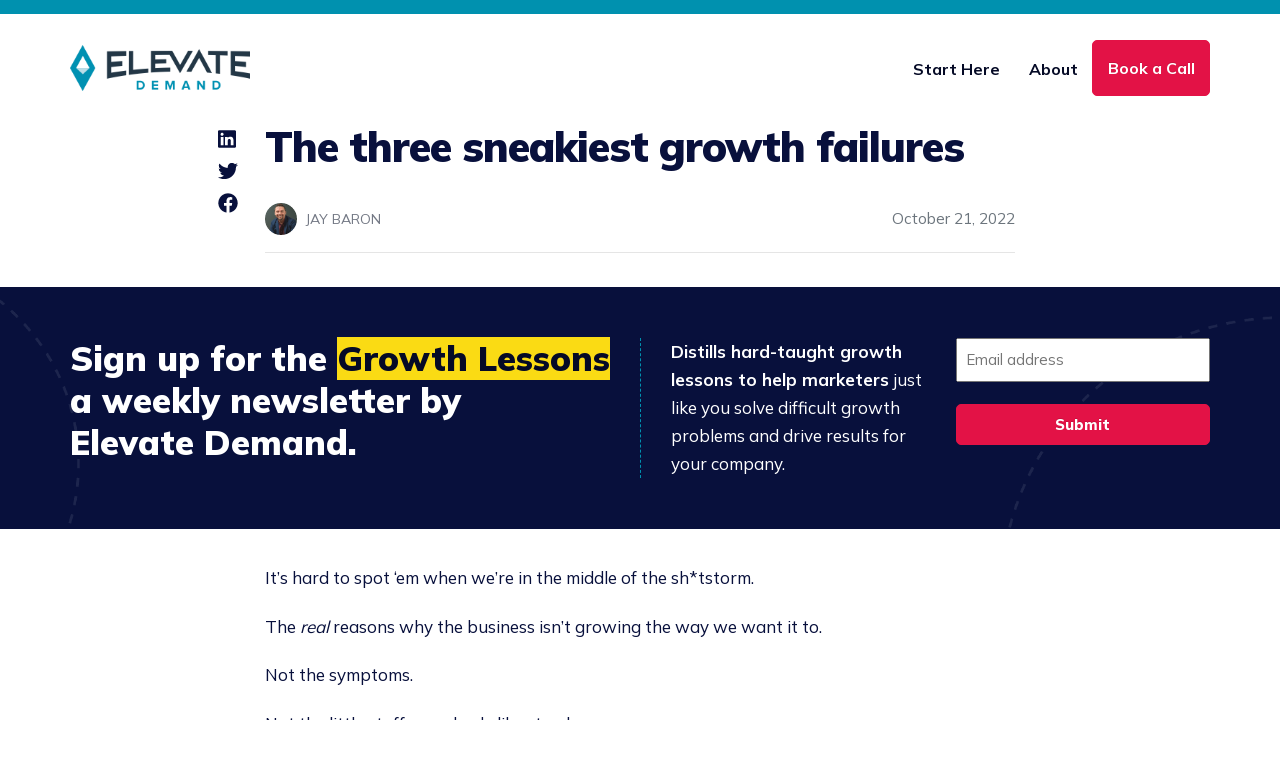

--- FILE ---
content_type: text/html; charset=UTF-8
request_url: https://www.elevatedemand.com/the-three-sneakiest-growth-failures/
body_size: 18029
content:
<!doctype html>
<html lang="en-US">
  <head>
  <meta charset="utf-8">
  <meta http-equiv="x-ua-compatible" content="ie=edge">
<script type="text/javascript">
/* <![CDATA[ */
 var gform;gform||(document.addEventListener("gform_main_scripts_loaded",function(){gform.scriptsLoaded=!0}),window.addEventListener("DOMContentLoaded",function(){gform.domLoaded=!0}),gform={domLoaded:!1,scriptsLoaded:!1,initializeOnLoaded:function(o){gform.domLoaded&&gform.scriptsLoaded?o():!gform.domLoaded&&gform.scriptsLoaded?window.addEventListener("DOMContentLoaded",o):document.addEventListener("gform_main_scripts_loaded",o)},hooks:{action:{},filter:{}},addAction:function(o,n,r,t){gform.addHook("action",o,n,r,t)},addFilter:function(o,n,r,t){gform.addHook("filter",o,n,r,t)},doAction:function(o){gform.doHook("action",o,arguments)},applyFilters:function(o){return gform.doHook("filter",o,arguments)},removeAction:function(o,n){gform.removeHook("action",o,n)},removeFilter:function(o,n,r){gform.removeHook("filter",o,n,r)},addHook:function(o,n,r,t,i){null==gform.hooks[o][n]&&(gform.hooks[o][n]=[]);var e=gform.hooks[o][n];null==i&&(i=n+"_"+e.length),gform.hooks[o][n].push({tag:i,callable:r,priority:t=null==t?10:t})},doHook:function(n,o,r){var t;if(r=Array.prototype.slice.call(r,1),null!=gform.hooks[n][o]&&((o=gform.hooks[n][o]).sort(function(o,n){return o.priority-n.priority}),o.forEach(function(o){"function"!=typeof(t=o.callable)&&(t=window[t]),"action"==n?t.apply(null,r):r[0]=t.apply(null,r)})),"filter"==n)return r[0]},removeHook:function(o,n,t,i){var r;null!=gform.hooks[o][n]&&(r=(r=gform.hooks[o][n]).filter(function(o,n,r){return!!(null!=i&&i!=o.tag||null!=t&&t!=o.priority)}),gform.hooks[o][n]=r)}}); 
/* ]]> */
</script>

  <meta name="viewport" content="width=device-width, initial-scale=1, shrink-to-fit=no">

  <!-- ADD: GTM No Script Tag -->
    <!-- END ADD: GTM No Script Tag -->

  
      <link rel="preconnect" href="https://www.googletagmanager.com">
    <!-- Google Tag Manager -->
    <script>(function(w,d,s,l,i){w[l]=w[l]||[];w[l].push({'gtm.start':
    new Date().getTime(),event:'gtm.js'});var f=d.getElementsByTagName(s)[0],
    j=d.createElement(s),dl=l!='dataLayer'?'&l='+l:'';j.async=true;j.src=
    'https://www.googletagmanager.com/gtm.js?id='+i+dl;f.parentNode.insertBefore(j,f);
    })(window,document,'script','dataLayer','GTM-5PRJ9LX');</script>
    <!-- End Google Tag Manager -->
  
  
  
  <style>
    section[data-section="main"]::before,
    section[data-section="main"]::after {
      position: absolute;
    }
  </style>

  <meta name='robots' content='index, follow, max-image-preview:large, max-snippet:-1, max-video-preview:-1'>

	<!-- This site is optimized with the Yoast SEO plugin v24.4 - https://yoast.com/wordpress/plugins/seo/ -->
	<title>The three sneakiest growth failures - Elevate Demand</title>
	<meta name="description" content="It’s hard to spot ‘em when we’re in the middle of the sh*tstorm.&nbsp; The real reasons why the business isn’t growing the way we want it to. Not the">
	<link rel="canonical" href="https://www.elevatedemand.com/the-three-sneakiest-growth-failures/">
	<meta property="og:locale" content="en_US">
	<meta property="og:type" content="article">
	<meta property="og:title" content="The three sneakiest growth failures - Elevate Demand">
	<meta property="og:description" content="It’s hard to spot ‘em when we’re in the middle of the sh*tstorm.&nbsp; The real reasons why the business isn’t growing the way we want it to. Not the">
	<meta property="og:url" content="https://www.elevatedemand.com/the-three-sneakiest-growth-failures/">
	<meta property="og:site_name" content="Elevate Demand">
	<meta property="article:publisher" content="https://www.facebook.com/p/Elevate-Demand-100057572554554/">
	<meta property="article:published_time" content="2022-10-21T15:53:37+00:00">
	<meta property="article:modified_time" content="2023-01-05T00:07:57+00:00">
	<meta name="author" content="Jay Baron">
	<meta name="twitter:card" content="summary_large_image">
	<meta name="twitter:creator" content="@ElevateDemand">
	<meta name="twitter:site" content="@ElevateDemand">
	<meta name="twitter:label1" content="Written by">
	<meta name="twitter:data1" content="Jay Baron">
	<meta name="twitter:label2" content="Est. reading time">
	<meta name="twitter:data2" content="4 minutes">
	<script type="application/ld+json" class="yoast-schema-graph">{"@context":"https://schema.org","@graph":[{"@type":"Article","@id":"https://www.elevatedemand.com/the-three-sneakiest-growth-failures/#article","isPartOf":{"@id":"https://www.elevatedemand.com/the-three-sneakiest-growth-failures/"},"author":{"name":"Jay Baron","@id":"https://www.elevatedemand.com/#/schema/person/22dafc80948d6df075e63282c16e6069"},"headline":"The three sneakiest growth failures","datePublished":"2022-10-21T15:53:37+00:00","dateModified":"2023-01-05T00:07:57+00:00","mainEntityOfPage":{"@id":"https://www.elevatedemand.com/the-three-sneakiest-growth-failures/"},"wordCount":735,"publisher":{"@id":"https://www.elevatedemand.com/#organization"},"articleSection":["Growth Lessons"],"inLanguage":"en-US"},{"@type":"WebPage","@id":"https://www.elevatedemand.com/the-three-sneakiest-growth-failures/","url":"https://www.elevatedemand.com/the-three-sneakiest-growth-failures/","name":"The three sneakiest growth failures - Elevate Demand","isPartOf":{"@id":"https://www.elevatedemand.com/#website"},"datePublished":"2022-10-21T15:53:37+00:00","dateModified":"2023-01-05T00:07:57+00:00","description":"It’s hard to spot ‘em when we’re in the middle of the sh*tstorm.&nbsp; The real reasons why the business isn’t growing the way we want it to. Not the","breadcrumb":{"@id":"https://www.elevatedemand.com/the-three-sneakiest-growth-failures/#breadcrumb"},"inLanguage":"en-US","potentialAction":[{"@type":"ReadAction","target":["https://www.elevatedemand.com/the-three-sneakiest-growth-failures/"]}]},{"@type":"BreadcrumbList","@id":"https://www.elevatedemand.com/the-three-sneakiest-growth-failures/#breadcrumb","itemListElement":[{"@type":"ListItem","position":1,"name":"Home","item":"https://www.elevatedemand.com/"},{"@type":"ListItem","position":2,"name":"Blog","item":"https://www.elevatedemand.com/blog/"},{"@type":"ListItem","position":3,"name":"The three sneakiest growth failures"}]},{"@type":"WebSite","@id":"https://www.elevatedemand.com/#website","url":"https://www.elevatedemand.com/","name":"Elevate Demand","description":"B2B Growth Marketing and Customer Acquisition","publisher":{"@id":"https://www.elevatedemand.com/#organization"},"potentialAction":[{"@type":"SearchAction","target":{"@type":"EntryPoint","urlTemplate":"https://www.elevatedemand.com/?s={search_term_string}"},"query-input":{"@type":"PropertyValueSpecification","valueRequired":true,"valueName":"search_term_string"}}],"inLanguage":"en-US"},{"@type":"Organization","@id":"https://www.elevatedemand.com/#organization","name":"Elevate Demand","url":"https://www.elevatedemand.com/","logo":{"@type":"ImageObject","inLanguage":"en-US","@id":"https://www.elevatedemand.com/#/schema/logo/image/","url":"https://elevatedemand.wpengine.com/wp-content/uploads/2021/03/elevate-demand-logo.png","contentUrl":"https://elevatedemand.wpengine.com/wp-content/uploads/2021/03/elevate-demand-logo.png","width":1000,"height":256,"caption":"Elevate Demand"},"image":{"@id":"https://www.elevatedemand.com/#/schema/logo/image/"},"sameAs":["https://www.facebook.com/p/Elevate-Demand-100057572554554/","https://x.com/ElevateDemand"]},{"@type":"Person","@id":"https://www.elevatedemand.com/#/schema/person/22dafc80948d6df075e63282c16e6069","name":"Jay Baron","image":{"@type":"ImageObject","inLanguage":"en-US","@id":"https://www.elevatedemand.com/#/schema/person/image/","url":"https://secure.gravatar.com/avatar/41ce33872568ccdc7813f61c6435cd516c16c3c05e25371c6c9db0f0dfb93986?s=96&d=mm&r=g","contentUrl":"https://secure.gravatar.com/avatar/41ce33872568ccdc7813f61c6435cd516c16c3c05e25371c6c9db0f0dfb93986?s=96&d=mm&r=g","caption":"Jay Baron"},"url":"https://www.elevatedemand.com/author/jay-baron/"}]}</script>
	<!-- / Yoast SEO plugin. -->


<script>
/* <![CDATA[ */
window._wpemojiSettings = {"baseUrl":"https:\/\/s.w.org\/images\/core\/emoji\/16.0.1\/72x72\/","ext":".png","svgUrl":"https:\/\/s.w.org\/images\/core\/emoji\/16.0.1\/svg\/","svgExt":".svg","source":{"concatemoji":"https:\/\/www.elevatedemand.com\/wp-includes\/js\/wp-emoji-release.min.js?ver=6.8.3"}};
/*! This file is auto-generated */
!function(s,n){var o,i,e;function c(e){try{var t={supportTests:e,timestamp:(new Date).valueOf()};sessionStorage.setItem(o,JSON.stringify(t))}catch(e){}}function p(e,t,n){e.clearRect(0,0,e.canvas.width,e.canvas.height),e.fillText(t,0,0);var t=new Uint32Array(e.getImageData(0,0,e.canvas.width,e.canvas.height).data),a=(e.clearRect(0,0,e.canvas.width,e.canvas.height),e.fillText(n,0,0),new Uint32Array(e.getImageData(0,0,e.canvas.width,e.canvas.height).data));return t.every(function(e,t){return e===a[t]})}function u(e,t){e.clearRect(0,0,e.canvas.width,e.canvas.height),e.fillText(t,0,0);for(var n=e.getImageData(16,16,1,1),a=0;a<n.data.length;a++)if(0!==n.data[a])return!1;return!0}function f(e,t,n,a){switch(t){case"flag":return n(e,"\ud83c\udff3\ufe0f\u200d\u26a7\ufe0f","\ud83c\udff3\ufe0f\u200b\u26a7\ufe0f")?!1:!n(e,"\ud83c\udde8\ud83c\uddf6","\ud83c\udde8\u200b\ud83c\uddf6")&&!n(e,"\ud83c\udff4\udb40\udc67\udb40\udc62\udb40\udc65\udb40\udc6e\udb40\udc67\udb40\udc7f","\ud83c\udff4\u200b\udb40\udc67\u200b\udb40\udc62\u200b\udb40\udc65\u200b\udb40\udc6e\u200b\udb40\udc67\u200b\udb40\udc7f");case"emoji":return!a(e,"\ud83e\udedf")}return!1}function g(e,t,n,a){var r="undefined"!=typeof WorkerGlobalScope&&self instanceof WorkerGlobalScope?new OffscreenCanvas(300,150):s.createElement("canvas"),o=r.getContext("2d",{willReadFrequently:!0}),i=(o.textBaseline="top",o.font="600 32px Arial",{});return e.forEach(function(e){i[e]=t(o,e,n,a)}),i}function t(e){var t=s.createElement("script");t.src=e,t.defer=!0,s.head.appendChild(t)}"undefined"!=typeof Promise&&(o="wpEmojiSettingsSupports",i=["flag","emoji"],n.supports={everything:!0,everythingExceptFlag:!0},e=new Promise(function(e){s.addEventListener("DOMContentLoaded",e,{once:!0})}),new Promise(function(t){var n=function(){try{var e=JSON.parse(sessionStorage.getItem(o));if("object"==typeof e&&"number"==typeof e.timestamp&&(new Date).valueOf()<e.timestamp+604800&&"object"==typeof e.supportTests)return e.supportTests}catch(e){}return null}();if(!n){if("undefined"!=typeof Worker&&"undefined"!=typeof OffscreenCanvas&&"undefined"!=typeof URL&&URL.createObjectURL&&"undefined"!=typeof Blob)try{var e="postMessage("+g.toString()+"("+[JSON.stringify(i),f.toString(),p.toString(),u.toString()].join(",")+"));",a=new Blob([e],{type:"text/javascript"}),r=new Worker(URL.createObjectURL(a),{name:"wpTestEmojiSupports"});return void(r.onmessage=function(e){c(n=e.data),r.terminate(),t(n)})}catch(e){}c(n=g(i,f,p,u))}t(n)}).then(function(e){for(var t in e)n.supports[t]=e[t],n.supports.everything=n.supports.everything&&n.supports[t],"flag"!==t&&(n.supports.everythingExceptFlag=n.supports.everythingExceptFlag&&n.supports[t]);n.supports.everythingExceptFlag=n.supports.everythingExceptFlag&&!n.supports.flag,n.DOMReady=!1,n.readyCallback=function(){n.DOMReady=!0}}).then(function(){return e}).then(function(){var e;n.supports.everything||(n.readyCallback(),(e=n.source||{}).concatemoji?t(e.concatemoji):e.wpemoji&&e.twemoji&&(t(e.twemoji),t(e.wpemoji)))}))}((window,document),window._wpemojiSettings);
/* ]]> */
</script>
<style id='wp-emoji-styles-inline-css' type='text/css'>

	img.wp-smiley, img.emoji {
		display: inline !important;
		border: none !important;
		box-shadow: none !important;
		height: 1em !important;
		width: 1em !important;
		margin: 0 0.07em !important;
		vertical-align: -0.1em !important;
		background: none !important;
		padding: 0 !important;
	}
</style>
<link rel='stylesheet' id='wp-block-library-css' href='https://www.elevatedemand.com/wp-includes/css/dist/block-library/style.min.css?ver=6.8.3' type='text/css' media='all'>
<style id='global-styles-inline-css' type='text/css'>
:root{--wp--preset--aspect-ratio--square: 1;--wp--preset--aspect-ratio--4-3: 4/3;--wp--preset--aspect-ratio--3-4: 3/4;--wp--preset--aspect-ratio--3-2: 3/2;--wp--preset--aspect-ratio--2-3: 2/3;--wp--preset--aspect-ratio--16-9: 16/9;--wp--preset--aspect-ratio--9-16: 9/16;--wp--preset--color--black: #000000;--wp--preset--color--cyan-bluish-gray: #abb8c3;--wp--preset--color--white: #ffffff;--wp--preset--color--pale-pink: #f78da7;--wp--preset--color--vivid-red: #cf2e2e;--wp--preset--color--luminous-vivid-orange: #ff6900;--wp--preset--color--luminous-vivid-amber: #fcb900;--wp--preset--color--light-green-cyan: #7bdcb5;--wp--preset--color--vivid-green-cyan: #00d084;--wp--preset--color--pale-cyan-blue: #8ed1fc;--wp--preset--color--vivid-cyan-blue: #0693e3;--wp--preset--color--vivid-purple: #9b51e0;--wp--preset--gradient--vivid-cyan-blue-to-vivid-purple: linear-gradient(135deg,rgba(6,147,227,1) 0%,rgb(155,81,224) 100%);--wp--preset--gradient--light-green-cyan-to-vivid-green-cyan: linear-gradient(135deg,rgb(122,220,180) 0%,rgb(0,208,130) 100%);--wp--preset--gradient--luminous-vivid-amber-to-luminous-vivid-orange: linear-gradient(135deg,rgba(252,185,0,1) 0%,rgba(255,105,0,1) 100%);--wp--preset--gradient--luminous-vivid-orange-to-vivid-red: linear-gradient(135deg,rgba(255,105,0,1) 0%,rgb(207,46,46) 100%);--wp--preset--gradient--very-light-gray-to-cyan-bluish-gray: linear-gradient(135deg,rgb(238,238,238) 0%,rgb(169,184,195) 100%);--wp--preset--gradient--cool-to-warm-spectrum: linear-gradient(135deg,rgb(74,234,220) 0%,rgb(151,120,209) 20%,rgb(207,42,186) 40%,rgb(238,44,130) 60%,rgb(251,105,98) 80%,rgb(254,248,76) 100%);--wp--preset--gradient--blush-light-purple: linear-gradient(135deg,rgb(255,206,236) 0%,rgb(152,150,240) 100%);--wp--preset--gradient--blush-bordeaux: linear-gradient(135deg,rgb(254,205,165) 0%,rgb(254,45,45) 50%,rgb(107,0,62) 100%);--wp--preset--gradient--luminous-dusk: linear-gradient(135deg,rgb(255,203,112) 0%,rgb(199,81,192) 50%,rgb(65,88,208) 100%);--wp--preset--gradient--pale-ocean: linear-gradient(135deg,rgb(255,245,203) 0%,rgb(182,227,212) 50%,rgb(51,167,181) 100%);--wp--preset--gradient--electric-grass: linear-gradient(135deg,rgb(202,248,128) 0%,rgb(113,206,126) 100%);--wp--preset--gradient--midnight: linear-gradient(135deg,rgb(2,3,129) 0%,rgb(40,116,252) 100%);--wp--preset--font-size--small: 13px;--wp--preset--font-size--medium: 20px;--wp--preset--font-size--large: 36px;--wp--preset--font-size--x-large: 42px;--wp--preset--spacing--20: 0.44rem;--wp--preset--spacing--30: 0.67rem;--wp--preset--spacing--40: 1rem;--wp--preset--spacing--50: 1.5rem;--wp--preset--spacing--60: 2.25rem;--wp--preset--spacing--70: 3.38rem;--wp--preset--spacing--80: 5.06rem;--wp--preset--shadow--natural: 6px 6px 9px rgba(0, 0, 0, 0.2);--wp--preset--shadow--deep: 12px 12px 50px rgba(0, 0, 0, 0.4);--wp--preset--shadow--sharp: 6px 6px 0px rgba(0, 0, 0, 0.2);--wp--preset--shadow--outlined: 6px 6px 0px -3px rgba(255, 255, 255, 1), 6px 6px rgba(0, 0, 0, 1);--wp--preset--shadow--crisp: 6px 6px 0px rgba(0, 0, 0, 1);}:where(body) { margin: 0; }.wp-site-blocks > .alignleft { float: left; margin-right: 2em; }.wp-site-blocks > .alignright { float: right; margin-left: 2em; }.wp-site-blocks > .aligncenter { justify-content: center; margin-left: auto; margin-right: auto; }:where(.is-layout-flex){gap: 0.5em;}:where(.is-layout-grid){gap: 0.5em;}.is-layout-flow > .alignleft{float: left;margin-inline-start: 0;margin-inline-end: 2em;}.is-layout-flow > .alignright{float: right;margin-inline-start: 2em;margin-inline-end: 0;}.is-layout-flow > .aligncenter{margin-left: auto !important;margin-right: auto !important;}.is-layout-constrained > .alignleft{float: left;margin-inline-start: 0;margin-inline-end: 2em;}.is-layout-constrained > .alignright{float: right;margin-inline-start: 2em;margin-inline-end: 0;}.is-layout-constrained > .aligncenter{margin-left: auto !important;margin-right: auto !important;}.is-layout-constrained > :where(:not(.alignleft):not(.alignright):not(.alignfull)){margin-left: auto !important;margin-right: auto !important;}body .is-layout-flex{display: flex;}.is-layout-flex{flex-wrap: wrap;align-items: center;}.is-layout-flex > :is(*, div){margin: 0;}body .is-layout-grid{display: grid;}.is-layout-grid > :is(*, div){margin: 0;}body{padding-top: 0px;padding-right: 0px;padding-bottom: 0px;padding-left: 0px;}a:where(:not(.wp-element-button)){text-decoration: underline;}:root :where(.wp-element-button, .wp-block-button__link){background-color: #32373c;border-width: 0;color: #fff;font-family: inherit;font-size: inherit;line-height: inherit;padding: calc(0.667em + 2px) calc(1.333em + 2px);text-decoration: none;}.has-black-color{color: var(--wp--preset--color--black) !important;}.has-cyan-bluish-gray-color{color: var(--wp--preset--color--cyan-bluish-gray) !important;}.has-white-color{color: var(--wp--preset--color--white) !important;}.has-pale-pink-color{color: var(--wp--preset--color--pale-pink) !important;}.has-vivid-red-color{color: var(--wp--preset--color--vivid-red) !important;}.has-luminous-vivid-orange-color{color: var(--wp--preset--color--luminous-vivid-orange) !important;}.has-luminous-vivid-amber-color{color: var(--wp--preset--color--luminous-vivid-amber) !important;}.has-light-green-cyan-color{color: var(--wp--preset--color--light-green-cyan) !important;}.has-vivid-green-cyan-color{color: var(--wp--preset--color--vivid-green-cyan) !important;}.has-pale-cyan-blue-color{color: var(--wp--preset--color--pale-cyan-blue) !important;}.has-vivid-cyan-blue-color{color: var(--wp--preset--color--vivid-cyan-blue) !important;}.has-vivid-purple-color{color: var(--wp--preset--color--vivid-purple) !important;}.has-black-background-color{background-color: var(--wp--preset--color--black) !important;}.has-cyan-bluish-gray-background-color{background-color: var(--wp--preset--color--cyan-bluish-gray) !important;}.has-white-background-color{background-color: var(--wp--preset--color--white) !important;}.has-pale-pink-background-color{background-color: var(--wp--preset--color--pale-pink) !important;}.has-vivid-red-background-color{background-color: var(--wp--preset--color--vivid-red) !important;}.has-luminous-vivid-orange-background-color{background-color: var(--wp--preset--color--luminous-vivid-orange) !important;}.has-luminous-vivid-amber-background-color{background-color: var(--wp--preset--color--luminous-vivid-amber) !important;}.has-light-green-cyan-background-color{background-color: var(--wp--preset--color--light-green-cyan) !important;}.has-vivid-green-cyan-background-color{background-color: var(--wp--preset--color--vivid-green-cyan) !important;}.has-pale-cyan-blue-background-color{background-color: var(--wp--preset--color--pale-cyan-blue) !important;}.has-vivid-cyan-blue-background-color{background-color: var(--wp--preset--color--vivid-cyan-blue) !important;}.has-vivid-purple-background-color{background-color: var(--wp--preset--color--vivid-purple) !important;}.has-black-border-color{border-color: var(--wp--preset--color--black) !important;}.has-cyan-bluish-gray-border-color{border-color: var(--wp--preset--color--cyan-bluish-gray) !important;}.has-white-border-color{border-color: var(--wp--preset--color--white) !important;}.has-pale-pink-border-color{border-color: var(--wp--preset--color--pale-pink) !important;}.has-vivid-red-border-color{border-color: var(--wp--preset--color--vivid-red) !important;}.has-luminous-vivid-orange-border-color{border-color: var(--wp--preset--color--luminous-vivid-orange) !important;}.has-luminous-vivid-amber-border-color{border-color: var(--wp--preset--color--luminous-vivid-amber) !important;}.has-light-green-cyan-border-color{border-color: var(--wp--preset--color--light-green-cyan) !important;}.has-vivid-green-cyan-border-color{border-color: var(--wp--preset--color--vivid-green-cyan) !important;}.has-pale-cyan-blue-border-color{border-color: var(--wp--preset--color--pale-cyan-blue) !important;}.has-vivid-cyan-blue-border-color{border-color: var(--wp--preset--color--vivid-cyan-blue) !important;}.has-vivid-purple-border-color{border-color: var(--wp--preset--color--vivid-purple) !important;}.has-vivid-cyan-blue-to-vivid-purple-gradient-background{background: var(--wp--preset--gradient--vivid-cyan-blue-to-vivid-purple) !important;}.has-light-green-cyan-to-vivid-green-cyan-gradient-background{background: var(--wp--preset--gradient--light-green-cyan-to-vivid-green-cyan) !important;}.has-luminous-vivid-amber-to-luminous-vivid-orange-gradient-background{background: var(--wp--preset--gradient--luminous-vivid-amber-to-luminous-vivid-orange) !important;}.has-luminous-vivid-orange-to-vivid-red-gradient-background{background: var(--wp--preset--gradient--luminous-vivid-orange-to-vivid-red) !important;}.has-very-light-gray-to-cyan-bluish-gray-gradient-background{background: var(--wp--preset--gradient--very-light-gray-to-cyan-bluish-gray) !important;}.has-cool-to-warm-spectrum-gradient-background{background: var(--wp--preset--gradient--cool-to-warm-spectrum) !important;}.has-blush-light-purple-gradient-background{background: var(--wp--preset--gradient--blush-light-purple) !important;}.has-blush-bordeaux-gradient-background{background: var(--wp--preset--gradient--blush-bordeaux) !important;}.has-luminous-dusk-gradient-background{background: var(--wp--preset--gradient--luminous-dusk) !important;}.has-pale-ocean-gradient-background{background: var(--wp--preset--gradient--pale-ocean) !important;}.has-electric-grass-gradient-background{background: var(--wp--preset--gradient--electric-grass) !important;}.has-midnight-gradient-background{background: var(--wp--preset--gradient--midnight) !important;}.has-small-font-size{font-size: var(--wp--preset--font-size--small) !important;}.has-medium-font-size{font-size: var(--wp--preset--font-size--medium) !important;}.has-large-font-size{font-size: var(--wp--preset--font-size--large) !important;}.has-x-large-font-size{font-size: var(--wp--preset--font-size--x-large) !important;}
:where(.wp-block-post-template.is-layout-flex){gap: 1.25em;}:where(.wp-block-post-template.is-layout-grid){gap: 1.25em;}
:where(.wp-block-columns.is-layout-flex){gap: 2em;}:where(.wp-block-columns.is-layout-grid){gap: 2em;}
:root :where(.wp-block-pullquote){font-size: 1.5em;line-height: 1.6;}
</style>
<link rel='stylesheet' id='sage/fonts-css' href='https://www.elevatedemand.com/wp-content/themes/sage/dist/styles/fonts_0646189e.css' type='text/css' media='all'>
<link rel='stylesheet' id='sage/main.css-css' href='https://www.elevatedemand.com/wp-content/themes/sage/dist/styles/main_0646189e.css' type='text/css' media='all'>
<script type="text/javascript" src="https://www.elevatedemand.com/wp-includes/js/jquery/jquery.min.js?ver=3.7.1" id="jquery-core-js"></script>
<script type="text/javascript" src="https://www.elevatedemand.com/wp-includes/js/jquery/jquery-migrate.min.js?ver=3.4.1" id="jquery-migrate-js"></script>
<link rel="https://api.w.org/" href="https://www.elevatedemand.com/wp-json/"><link rel="alternate" title="JSON" type="application/json" href="https://www.elevatedemand.com/wp-json/wp/v2/posts/5464"><link rel="EditURI" type="application/rsd+xml" title="RSD" href="https://www.elevatedemand.com/xmlrpc.php?rsd">
<link rel='shortlink' href='https://www.elevatedemand.com/?p=5464'>
<link rel="alternate" title="oEmbed (JSON)" type="application/json+oembed" href="https://www.elevatedemand.com/wp-json/oembed/1.0/embed?url=https%3A%2F%2Fwww.elevatedemand.com%2Fthe-three-sneakiest-growth-failures%2F">
<link rel="alternate" title="oEmbed (XML)" type="text/xml+oembed" href="https://www.elevatedemand.com/wp-json/oembed/1.0/embed?url=https%3A%2F%2Fwww.elevatedemand.com%2Fthe-three-sneakiest-growth-failures%2F&#038;format=xml">
<style>.recentcomments a{display:inline !important;padding:0 !important;margin:0 !important;}</style>
  <link rel="icon" type="image/x-icon" href="https://www.elevatedemand.com/wp-content/themes/sage/dist/images/favicon_dfc3c452.ico">

</head>
  <body class="wp-singular post-template-default single single-post postid-5464 single-format-standard wp-theme-sageresources lgp hl-800 hl-sup-400 hl-sup-header-400 hl-sub-600 hl-sub-header-600  btn-800  strong-800  nav-600 the-three-sneakiest-growth-failures app-data index-data singular-data single-data single-post-data single-post-the-three-sneakiest-growth-failures-data" >
    <!-- Google Tag Manager (noscript) -->
    <noscript><iframe src="https://www.googletagmanager.com/ns.html?id=GTM-5PRJ9LX"
    height="0" width="0" style="display:none;visibility:hidden"></iframe></noscript>
    <!-- End Google Tag Manager (noscript) -->
    
    
    <header class="banner ">
  <div class="wrap wrap-container">
    <div class="wrap-inside wrap-container-inside fixed-top" data-fixed-top>
      <div class="container">
        <div class="row">
          <nav class="navbar navbar-expand-lg justify-content-between align-items-start align-items-md-center d-flex w-100">
            <div class="nav-left ">
              <a class="brand" href="https://www.elevatedemand.com/" data-g-label="nav: primary" data-g-action="click: logo">
                <img class="logo logo-default" src="/wp-content/uploads/2021/03/elevate-demand-logo.png" alt="Elevate Demand" title="Elevate Demand" width="250" height="64">
                <img class="logo logo-dark-mode" src="/wp-content/uploads/2021/08/elevae-demand-logo-v2-min.png" alt="Elevate Demand" title="Elevate Demand" width="250" height="64">
                <span class="sr-only">Home - Elevate Demand</span>
              </a>
            </div>
                          <div class="nav-center ml-auto">
                <button class="navbar-toggler collapsed" type="button" data-toggle="collapse" data-target="#menu-primary-nav" aria-controls="menu-primary-nav" aria-expanded="false" aria-label="Toggle navigation">
                  <span class="navbar-toggler-icon">
                    <svg width="32" height="30" viewBox="0 0 32 30" fill="none" xmlns="http://www.w3.org/2000/svg">
                      <rect class="bar-1" y="3" width="32" height="2" fill="#333"/>
                      <rect class="bar-2" y="15" width="32" height="2" fill="#333"/>
                      <rect class="bar-3" y="27" width="32" height="2" fill="#333"/>
                    </svg>
                  </span>
                </button>
                <div class="nav-center-nav-wrap">
                  <div class="ml-auto">
                    <div id="menu-primary-nav" class="collapse navbar-collapse"><ul id="menu-primary-nav-new" class="navbar-nav nav-banner nav-banner-primary mr-auto" itemscope itemtype="http://www.schema.org/SiteNavigationElement"><li  id="menu-item-10917" class="menu-item menu-item-type-post_type menu-item-object-page menu-item-10917 nav-item"><a itemprop="url" href="https://www.elevatedemand.com/start-here/" class="nav-link" data-g-action="start here" data-g-label="nav - primary nav new"><div itemprop="name">Start Here</div></a></li>
<li  id="menu-item-10098" class="menu-item menu-item-type-post_type menu-item-object-page menu-item-10098 nav-item"><a itemprop="url" href="https://www.elevatedemand.com/about/" class="nav-link" data-g-action="about" data-g-label="nav - primary nav new"><div itemprop="name">About</div></a></li>
<li  id="menu-item-10099" class="menu-btn-item menu-btn-item-light nav-feature-dark-light menu-item menu-item-type-custom menu-item-object-custom menu-item-10099 nav-item"><a itemprop="url" href="/book-discovery-call/" class="nav-link" data-g-action="book a call" data-g-label="nav - primary nav new"><div itemprop="name">Book a Call</div></a></li>
</ul></div>
                  </div>
                </div>
              </div>
                                  </nav>
        </div>
      </div>
    </div>
  </div>

  
</header>

    <div class="wrap container-fluid" role="document">
      <div class="row content">
        <main class="main">
                 <article class="article pt-12 pt-lg-14 pb-4  post-5464 post type-post status-publish format-standard hentry category-growth-lessons" itemscope itemtype="https://schema.org/BlogPosting">

  <header class="post-header">
  <div class="container">
    <div class="row flex-row align-items-center justify-content-center">

      <div class="col col-post-header col-12 col-md-9 col-lg-8 align-items-center d-flex text-left ">
        <div class="col-inside col-inside-post-header w-100 hl-sm">

          <div class="post-social-placement">
            <div class="post-social">
              
      <a class="social-share social-share-linkedin" data-share-li="https://www.elevatedemand.com/the-three-sneakiest-growth-failures/"  data-g-action="share: the three sneakiest growth..." data-g-label="social share: linkedin"><i class="fab fa-linkedin"></i></a>
      <a class="social-share social-share-twitter" href="https://twitter.com/intent/tweet/?url=https://www.elevatedemand.com/the-three-sneakiest-growth-failures/&text=The+three+sneakiest+growth+failures" data-share-tw="https://www.elevatedemand.com/the-three-sneakiest-growth-failures/"  data-g-action="share: the three sneakiest growth..." data-g-label="social share: twitter"><i class="fab fa-twitter"></i></a>
      <a class="social-share social-share-facebook" data-share-fb="https://www.elevatedemand.com/the-three-sneakiest-growth-failures/"  data-g-action="share: the three sneakiest growth..." data-g-label="social share: facebook"><i class="fab fa-facebook"></i></a>
    
            </div>
          </div>

          <h1 class="headline headline-post-header healine-post mt-0 mb-2" itemprop="headline">
            The three sneakiest growth failures
            <span class="subheadline"></span>
          </h1>

          
          <div class="entry-col entry-author my-2 my-md-3 my-lg-4">
            <div class="byline byline-condensed byline-condensed-small byline-condensed-no-link d-flex flex-row align-items-center justify-content-md-between">
  <div class="article-author flex-fill d-flex flex-row align-items-center" itemprop="author" itemscope itemtype="https://schema.org/Person">
    <figure>
      <img alt='Jay Baron' src='https://secure.gravatar.com/avatar/41ce33872568ccdc7813f61c6435cd516c16c3c05e25371c6c9db0f0dfb93986?s=96&#038;d=mm&#038;r=g' srcset='https://secure.gravatar.com/avatar/41ce33872568ccdc7813f61c6435cd516c16c3c05e25371c6c9db0f0dfb93986?s=96&#038;d=mm&#038;r=g 2x' class='avatar avatar-96 photo rounded-circle' height='96' width='96' decoding='async'/>
    </figure>
    <div class="name pl-1" itemprop="name">
      Jay Baron
    </div>
  </div>
  <div class="article-date flex-fill text-muted text-sm text-right">
    October 21, 2022
  </div>
</div>

            <hr>
          </div>

          <meta itemprop="datePublished" content="2022-10-21">
<meta itemprop="dateModified" content="2023-01-05">
<link itemprop="mainEntityOfPage" href="https://www.elevatedemand.com/the-three-sneakiest-growth-failures/">


        </div>
      </div>

    </div>
  </div>
</header>

      <aside class="container-fluid cotainer-article-newsletter bg-dark mb-4 mt-0" style="background-image:url(https://www.elevatedemand.com/wp-content/uploads/2023/03/newsletter-signup-bg-min.png);">
    <div class="row flex-row">
      <div class="container">
        <div class="row flex-row justify-content-center">
          <div class="col col-articles col-12">
            <aside id="newsletter-signup" class="newsletter-signup newsletter-signup-cta py-6 hl-md">
              <div class="row flex-row justify-content-center justify-md-content-around gutter-xl">

                                  <div class="col col-copy col-text col-12 col-md-6 col-xl-6">
                    <header class="form-header text-left">
                                              <h4 class="headline headline-newsletter">
                          Sign up for the  <span class="bg-yellow">Growth Lessons</span> a weekly newsletter by Elevate&nbsp;Demand.
                        </h4>
                      
                    </header>
                  </div>
                
                <div class="col col-copy-form col-md-6">
                  <div class="row flex-row">
                    <div class="col col-copy col-12 col-lg-6">
                                              <div class="text"><strong>Distills hard-taught growth lessons to help marketers</strong> just like you solve difficult growth problems and drive results for your company.

</div>
                                          </div>

                    <div class="col col-form col-12 col-lg-6 form-btn-full-width form-btn-secondary ">
                      <script></script>
                <div class='gf_browser_unknown gform_wrapper gravity-theme gform-theme--no-framework' data-form-theme='gravity-theme' data-form-index='0' id='gform_wrapper_7' ><style>#gform_wrapper_7[data-form-index="0"].gform-theme,[data-parent-form="7_0"]{--gf-color-primary: #204ce5;--gf-color-primary-rgb: 32, 76, 229;--gf-color-primary-contrast: #fff;--gf-color-primary-contrast-rgb: 255, 255, 255;--gf-color-primary-darker: #001AB3;--gf-color-primary-lighter: #527EFF;--gf-color-secondary: #fff;--gf-color-secondary-rgb: 255, 255, 255;--gf-color-secondary-contrast: #112337;--gf-color-secondary-contrast-rgb: 17, 35, 55;--gf-color-secondary-darker: #F5F5F5;--gf-color-secondary-lighter: #FFFFFF;--gf-color-out-ctrl-light: rgba(17, 35, 55, 0.1);--gf-color-out-ctrl-light-rgb: 17, 35, 55;--gf-color-out-ctrl-light-darker: rgba(104, 110, 119, 0.35);--gf-color-out-ctrl-light-lighter: #F5F5F5;--gf-color-out-ctrl-dark: #585e6a;--gf-color-out-ctrl-dark-rgb: 88, 94, 106;--gf-color-out-ctrl-dark-darker: #112337;--gf-color-out-ctrl-dark-lighter: rgba(17, 35, 55, 0.65);--gf-color-in-ctrl: #fff;--gf-color-in-ctrl-rgb: 255, 255, 255;--gf-color-in-ctrl-contrast: #112337;--gf-color-in-ctrl-contrast-rgb: 17, 35, 55;--gf-color-in-ctrl-darker: #F5F5F5;--gf-color-in-ctrl-lighter: #FFFFFF;--gf-color-in-ctrl-primary: #204ce5;--gf-color-in-ctrl-primary-rgb: 32, 76, 229;--gf-color-in-ctrl-primary-contrast: #fff;--gf-color-in-ctrl-primary-contrast-rgb: 255, 255, 255;--gf-color-in-ctrl-primary-darker: #001AB3;--gf-color-in-ctrl-primary-lighter: #527EFF;--gf-color-in-ctrl-light: rgba(17, 35, 55, 0.1);--gf-color-in-ctrl-light-rgb: 17, 35, 55;--gf-color-in-ctrl-light-darker: rgba(104, 110, 119, 0.35);--gf-color-in-ctrl-light-lighter: #F5F5F5;--gf-color-in-ctrl-dark: #585e6a;--gf-color-in-ctrl-dark-rgb: 88, 94, 106;--gf-color-in-ctrl-dark-darker: #112337;--gf-color-in-ctrl-dark-lighter: rgba(17, 35, 55, 0.65);--gf-radius: 3px;--gf-font-size-secondary: 14px;--gf-font-size-tertiary: 13px;--gf-icon-ctrl-number: url("data:image/svg+xml,%3Csvg width='8' height='14' viewBox='0 0 8 14' fill='none' xmlns='http://www.w3.org/2000/svg'%3E%3Cpath fill-rule='evenodd' clip-rule='evenodd' d='M4 0C4.26522 5.96046e-08 4.51957 0.105357 4.70711 0.292893L7.70711 3.29289C8.09763 3.68342 8.09763 4.31658 7.70711 4.70711C7.31658 5.09763 6.68342 5.09763 6.29289 4.70711L4 2.41421L1.70711 4.70711C1.31658 5.09763 0.683417 5.09763 0.292893 4.70711C-0.0976311 4.31658 -0.097631 3.68342 0.292893 3.29289L3.29289 0.292893C3.48043 0.105357 3.73478 0 4 0ZM0.292893 9.29289C0.683417 8.90237 1.31658 8.90237 1.70711 9.29289L4 11.5858L6.29289 9.29289C6.68342 8.90237 7.31658 8.90237 7.70711 9.29289C8.09763 9.68342 8.09763 10.3166 7.70711 10.7071L4.70711 13.7071C4.31658 14.0976 3.68342 14.0976 3.29289 13.7071L0.292893 10.7071C-0.0976311 10.3166 -0.0976311 9.68342 0.292893 9.29289Z' fill='rgba(17, 35, 55, 0.65)'/%3E%3C/svg%3E");--gf-icon-ctrl-select: url("data:image/svg+xml,%3Csvg width='10' height='6' viewBox='0 0 10 6' fill='none' xmlns='http://www.w3.org/2000/svg'%3E%3Cpath fill-rule='evenodd' clip-rule='evenodd' d='M0.292893 0.292893C0.683417 -0.097631 1.31658 -0.097631 1.70711 0.292893L5 3.58579L8.29289 0.292893C8.68342 -0.0976311 9.31658 -0.0976311 9.70711 0.292893C10.0976 0.683417 10.0976 1.31658 9.70711 1.70711L5.70711 5.70711C5.31658 6.09763 4.68342 6.09763 4.29289 5.70711L0.292893 1.70711C-0.0976311 1.31658 -0.0976311 0.683418 0.292893 0.292893Z' fill='rgba(17, 35, 55, 0.65)'/%3E%3C/svg%3E");--gf-icon-ctrl-search: url("data:image/svg+xml,%3Csvg version='1.1' xmlns='http://www.w3.org/2000/svg' width='640' height='640'%3E%3Cpath d='M256 128c-70.692 0-128 57.308-128 128 0 70.691 57.308 128 128 128 70.691 0 128-57.309 128-128 0-70.692-57.309-128-128-128zM64 256c0-106.039 85.961-192 192-192s192 85.961 192 192c0 41.466-13.146 79.863-35.498 111.248l154.125 154.125c12.496 12.496 12.496 32.758 0 45.254s-32.758 12.496-45.254 0L367.248 412.502C335.862 434.854 297.467 448 256 448c-106.039 0-192-85.962-192-192z' fill='rgba(17, 35, 55, 0.65)'/%3E%3C/svg%3E");--gf-label-space-y-secondary: var(--gf-label-space-y-md-secondary);--gf-ctrl-border-color: #686e77;--gf-ctrl-size: var(--gf-ctrl-size-md);--gf-ctrl-label-color-primary: #112337;--gf-ctrl-label-color-secondary: #112337;--gf-ctrl-choice-size: var(--gf-ctrl-choice-size-md);--gf-ctrl-checkbox-check-size: var(--gf-ctrl-checkbox-check-size-md);--gf-ctrl-radio-check-size: var(--gf-ctrl-radio-check-size-md);--gf-ctrl-btn-font-size: var(--gf-ctrl-btn-font-size-md);--gf-ctrl-btn-padding-x: var(--gf-ctrl-btn-padding-x-md);--gf-ctrl-btn-size: var(--gf-ctrl-btn-size-md);--gf-ctrl-btn-border-color-secondary: #686e77;--gf-ctrl-file-btn-bg-color-hover: #EBEBEB;--gf-field-pg-steps-number-color: rgba(17, 35, 55, 0.8);}</style><div id='gf_7' class='gform_anchor' tabindex='-1'></div><form method='post' enctype='multipart/form-data' target='gform_ajax_frame_7' id='gform_7'  action='/the-three-sneakiest-growth-failures/#gf_7' data-formid='7' novalidate>
                        <div class='gform-body gform_body'><div id='gform_fields_7' class='gform_fields top_label form_sublabel_below description_below'><fieldset id="field_7_1" class="gfield gfield--type-name field_sublabel_below gfield--no-description field_description_below hidden_label gfield_visibility_hidden"  data-js-reload="field_7_1" ><div class='admin-hidden-markup'><i class='gform-icon gform-icon--hidden'></i><span>Hidden</span></div><legend class='gfield_label gform-field-label gfield_label_before_complex' >Name</legend><div class='ginput_complex ginput_container ginput_container--name no_prefix has_first_name no_middle_name has_last_name no_suffix gf_name_has_2 ginput_container_name gform-grid-row' id='input_7_1'>
                            
                            <span id='input_7_1_3_container' class='name_first gform-grid-col gform-grid-col--size-auto' >
                                                    <input type='text' name='input_1.3' id='input_7_1_3' value='' tabindex='182'  aria-required='false'   placeholder='First name' >
                                                    <label for='input_7_1_3' class='gform-field-label gform-field-label--type-sub '>First</label>
                                                </span>
                            
                            <span id='input_7_1_6_container' class='name_last gform-grid-col gform-grid-col--size-auto' >
                                                    <input type='text' name='input_1.6' id='input_7_1_6' value='' tabindex='184'  aria-required='false'   placeholder='Last name' >
                                                    <label for='input_7_1_6' class='gform-field-label gform-field-label--type-sub '>Last</label>
                                                </span>
                            
                        </div></fieldset><div id="field_7_2" class="gfield gfield--type-email gfield_contains_required field_sublabel_below gfield--no-description field_description_below hidden_label gfield_visibility_visible"  data-js-reload="field_7_2" ><label class='gfield_label gform-field-label' for='input_7_2'>Email<span class="gfield_required"><span class="gfield_required gfield_required_text">(Required)</span></span></label><div class='ginput_container ginput_container_email'>
                            <input name='input_2' id='input_7_2' type='email' value='' class='large' tabindex='186'  placeholder='Email address' aria-required="true" aria-invalid="false" >
                        </div></div><div id="field_7_3" class="gfield gfield--type-honeypot gform_validation_container field_sublabel_below gfield--has-description field_description_below gfield_visibility_visible"  data-js-reload="field_7_3" ><label class='gfield_label gform-field-label' for='input_7_3'>Email</label><div class='ginput_container'><input name='input_3' id='input_7_3' type='text' value='' autocomplete='new-password'/></div><div class='gfield_description' id='gfield_description_7_3'>This field is for validation purposes and should be left unchanged.</div></div></div></div>
        <div class='gform_footer top_label'> <input type='submit' id='gform_submit_button_7' class='gform_button button' value='Submit' tabindex='187' onclick='if(window["gf_submitting_7"]){return false;}  if( !jQuery("#gform_7")[0].checkValidity || jQuery("#gform_7")[0].checkValidity()){window["gf_submitting_7"]=true;}  ' onkeypress='if( event.keyCode == 13 ){ if(window["gf_submitting_7"]){return false;} if( !jQuery("#gform_7")[0].checkValidity || jQuery("#gform_7")[0].checkValidity()){window["gf_submitting_7"]=true;}  jQuery("#gform_7").trigger("submit",[true]); }'> <input type='hidden' name='gform_ajax' value='form_id=7&amp;title=&amp;description=&amp;tabindex=181&amp;theme=data-form-theme=&#039;gravity-theme&#039;'>
            <input type='hidden' class='gform_hidden' name='is_submit_7' value='1'>
            <input type='hidden' class='gform_hidden' name='gform_submit' value='7'>
            
            <input type='hidden' class='gform_hidden' name='gform_unique_id' value=''>
            <input type='hidden' class='gform_hidden' name='state_7' value='WyJbXSIsImU1MjcwNzYzNWY4NzU1ZWFjYWZhYjhhNjY0N2UzZTExIl0='>
            <input type='hidden' class='gform_hidden' name='gform_target_page_number_7' id='gform_target_page_number_7' value='0'>
            <input type='hidden' class='gform_hidden' name='gform_source_page_number_7' id='gform_source_page_number_7' value='1'>
            <input type='hidden' name='gform_field_values' value=''>
            
        </div>
                        </form>
                        </div>
		                <iframe style='display:none;width:0px;height:0px;' src='about:blank' name='gform_ajax_frame_7' id='gform_ajax_frame_7' title='This iframe contains the logic required to handle Ajax powered Gravity Forms.'></iframe>
		                <script>
/* <![CDATA[ */
 gform.initializeOnLoaded( function() {gformInitSpinner( 7, 'https://www.elevatedemand.com/wp-content/plugins/gravityforms/images/spinner.svg', true );jQuery('#gform_ajax_frame_7').on('load',function(){var contents = jQuery(this).contents().find('*').html();var is_postback = contents.indexOf('GF_AJAX_POSTBACK') >= 0;if(!is_postback){return;}var form_content = jQuery(this).contents().find('#gform_wrapper_7');var is_confirmation = jQuery(this).contents().find('#gform_confirmation_wrapper_7').length > 0;var is_redirect = contents.indexOf('gformRedirect(){') >= 0;var is_form = form_content.length > 0 && ! is_redirect && ! is_confirmation;var mt = parseInt(jQuery('html').css('margin-top'), 10) + parseInt(jQuery('body').css('margin-top'), 10) + 100;if(is_form){jQuery('#gform_wrapper_7').html(form_content.html());if(form_content.hasClass('gform_validation_error')){jQuery('#gform_wrapper_7').addClass('gform_validation_error');} else {jQuery('#gform_wrapper_7').removeClass('gform_validation_error');}setTimeout( function() { /* delay the scroll by 50 milliseconds to fix a bug in chrome */ jQuery(document).scrollTop(jQuery('#gform_wrapper_7').offset().top - mt); }, 50 );if(window['gformInitDatepicker']) {gformInitDatepicker();}if(window['gformInitPriceFields']) {gformInitPriceFields();}var current_page = jQuery('#gform_source_page_number_7').val();gformInitSpinner( 7, 'https://www.elevatedemand.com/wp-content/plugins/gravityforms/images/spinner.svg', true );jQuery(document).trigger('gform_page_loaded', [7, current_page]);window['gf_submitting_7'] = false;}else if(!is_redirect){var confirmation_content = jQuery(this).contents().find('.GF_AJAX_POSTBACK').html();if(!confirmation_content){confirmation_content = contents;}setTimeout(function(){jQuery('#gform_wrapper_7').replaceWith(confirmation_content);jQuery(document).scrollTop(jQuery('#gf_7').offset().top - mt);jQuery(document).trigger('gform_confirmation_loaded', [7]);window['gf_submitting_7'] = false;wp.a11y.speak(jQuery('#gform_confirmation_message_7').text());}, 50);}else{jQuery('#gform_7').append(contents);if(window['gformRedirect']) {gformRedirect();}}jQuery(document).trigger('gform_post_render', [7, current_page]);gform.utils.trigger({ event: 'gform/postRender', native: false, data: { formId: 7, currentPage: current_page } });} );} ); 
/* ]]> */
</script>
                    </div>
                  </div>
                </div>
              </div>
            </aside>
          </div>
        </div>
      </div>
    </div>
</aside>
  

  <div class="container">
    <div class="article-body" itemprop="articleBody">
      <div class="row flex-row justify-content-center">
              </div>

      
        <div class="row flex-row justify-content-center">
          <div class="col col-articles col-12 col-md-9 col-xl-8 order-first">

            <div class="entry-content article-body hl-sm">
              <!-- wp:paragraph -->
<p>It’s hard to spot ‘em when we’re in the middle of the sh*tstorm.&nbsp;</p>
<!-- /wp:paragraph -->

<!-- wp:paragraph -->
<p>The <em>real</em> reasons why the business isn’t growing the way we want it to.</p>
<!-- /wp:paragraph -->

<!-- wp:paragraph -->
<p>Not the symptoms.&nbsp;</p>
<!-- /wp:paragraph -->

<!-- wp:paragraph -->
<p>Not the little stuff everybody likes to obsess over.&nbsp;</p>
<!-- /wp:paragraph -->

<!-- wp:paragraph -->
<p>But the underlying issues that prevent a marketing team from getting the most out of its efforts.</p>
<!-- /wp:paragraph -->

<!-- wp:paragraph -->
<p>The issues that will only become more painful in 2023.</p>
<!-- /wp:paragraph -->

<!-- wp:paragraph -->
<p>From our own in-house experiences as well as countless conversations with marketing leaders over the years, we see three primary growth failures that most people don’t talk about.&nbsp;</p>
<!-- /wp:paragraph -->

<!-- wp:paragraph -->
<p>They’re sneaky. Ready?&nbsp;</p>
<!-- /wp:paragraph -->

<!-- wp:paragraph -->
<p><strong>1. Assumptions are getting in the way of a legitimate growth hypothesis</strong></p>
<!-- /wp:paragraph -->

<!-- wp:paragraph -->
<p>We know how this thing is gonna grow, right? We know marketing. We know the playbooks. Let’s go!&nbsp;</p>
<!-- /wp:paragraph -->

<!-- wp:paragraph -->
<p>But wait… have we articulated precisely how we expect the most meaningful business growth to come over the next 12 months?&nbsp;</p>
<!-- /wp:paragraph -->

<!-- wp:paragraph -->
<p>Have we narrowed it down to a primary approach? One that the entire company can get aligned around. Is it so crisp that we can call it a hypothesis?&nbsp;</p>
<!-- /wp:paragraph -->

<!-- wp:paragraph -->
<p>Most of us aren’t there.&nbsp;</p>
<!-- /wp:paragraph -->

<!-- wp:paragraph -->
<p>Despite our best intentions, we just don’t tend to think like this. It’s almost like we know marketing <em>too</em> well. We just know what to do.&nbsp;</p>
<!-- /wp:paragraph -->

<!-- wp:paragraph -->
<p>So we start <em>doing</em> before we have articulated a clear hypothesis against which we can execute and analyze meaningfully.&nbsp;</p>
<!-- /wp:paragraph -->

<!-- wp:paragraph -->
<p>But when we’re only aligned on things like targets as a company, we don’t execute against the highest impact work.</p>
<!-- /wp:paragraph -->

<!-- wp:paragraph -->
<p>In the end, marketing can only be successful within a well-defined growth hypothesis.&nbsp;</p>
<!-- /wp:paragraph -->

<!-- wp:paragraph -->
<p><strong>2. Our focus on execution prevents us from seeing that we’re scaling hacks</strong></p>
<!-- /wp:paragraph -->

<!-- wp:paragraph -->
<p>And hacks don’t actually scale.&nbsp;</p>
<!-- /wp:paragraph -->

<!-- wp:paragraph -->
<p>We’ve tried though. Because we’re so execution-oriented, we tend to increase activities. After all, we need to <em>do</em> marketing.&nbsp;</p>
<!-- /wp:paragraph -->

<!-- wp:paragraph -->
<p>But this idea that it’s all about trying a bunch of stuff and then simply continuing to do what works actually turns into a fallacy before we even know it.&nbsp;</p>
<!-- /wp:paragraph -->

<!-- wp:paragraph -->
<p>* The ad that outperformed other ads won’t keep crushing indefinitely.</p>
<!-- /wp:paragraph -->

<!-- wp:paragraph -->
<p>* The landing page that converted well isn’t changing the game.</p>
<!-- /wp:paragraph -->

<!-- wp:paragraph -->
<p>* The virtual event we organized can’t just be replicated.&nbsp;</p>
<!-- /wp:paragraph -->

<!-- wp:paragraph -->
<p>We don’t always see it, but most of our time is spent adding to the mix – more ads, more content, more people, more everything – in a way that inherently can’t sustain.&nbsp;</p>
<!-- /wp:paragraph -->

<!-- wp:paragraph -->
<p>And when things get tough, we get people all up in our business scrutinizing the tactics. Which perpetuates the problem by sending us right back to the stuff we might not fully realize really is hacks.&nbsp;</p>
<!-- /wp:paragraph -->

<!-- wp:paragraph -->
<p><strong>3. Being “revenue obsessed” is a pitfall because it focuses on the outcome</strong></p>
<!-- /wp:paragraph -->

<!-- wp:paragraph -->
<p>What’s wrong with being focused on pipeline and revenue?&nbsp;</p>
<!-- /wp:paragraph -->

<!-- wp:paragraph -->
<p>Well, what’s wrong with a quarterback who’s obsessed with how many touchdown passes he throws?</p>
<!-- /wp:paragraph -->

<!-- wp:paragraph -->
<p>Nothing – as long as he’s at least equally obsessed with figuring out what it takes to throw those passes against each defense he’s up against and then actually throwing them over and over again, season after season.&nbsp;</p>
<!-- /wp:paragraph -->

<!-- wp:paragraph -->
<p>Our problem in B2B marketingland is that, despite our best intentions, measuring ourselves on pipeline and revenue leads to more short-sighted efforts than we think.&nbsp;</p>
<!-- /wp:paragraph -->

<!-- wp:paragraph -->
<p>Which leads to a bigger problem:&nbsp;</p>
<!-- /wp:paragraph -->

<!-- wp:paragraph -->
<p>We don’t actually get to a better position to hit long-term growth goals and we don’t prioritize initiatives based on impact.&nbsp;</p>
<!-- /wp:paragraph -->

<!-- wp:paragraph -->
<p>Being revenue obsessed is not the same as being obsessed with sustainable growth.&nbsp;</p>
<!-- /wp:paragraph -->

<!-- wp:paragraph -->
<p>In fact, they often end up being at odds with one another. Oh, the irony, right?!</p>
<!-- /wp:paragraph -->

<!-- wp:paragraph -->
<p>So here’s the deal:&nbsp;</p>
<!-- /wp:paragraph -->

<!-- wp:paragraph -->
<p>If you’re looking inside your company right now in Q4 2022 and you see any of this, your team is vulnerable.&nbsp;</p>
<!-- /wp:paragraph -->

<!-- wp:paragraph -->
<p>People aren’t really talking about these issues yet though, but our hope is that you can use these insights to establish and drive the internal conversation about how the business should really grow in 2023.&nbsp;</p>
<!-- /wp:paragraph -->

<!-- wp:paragraph -->
<p>That’s how you get ahead of these growth failures potentially ending up scapegoating Marketing.&nbsp;</p>
<!-- /wp:paragraph -->

<!-- wp:paragraph -->
<p>There’s a massive opportunity to be courageous and honest enough to change the internal conversation about growth towards something that can sustain.</p>
<!-- /wp:paragraph -->            </div>

                          
                              <ins class="adsbygoogle"
                style="display:block; text-align:center;"
                data-ad-layout="in-article"
                data-ad-format="fluid"
                data-ad-client="ca-pub-"
                data-ad-slot="{{  }}"></ins>
                <script>
                  (adsbygoogle = window.adsbygoogle || []).push({});
                </script>

                                                    </div>

                  </div>

        
          </div>

    <footer>
      
    </footer>

  </div>

  
  
</article>

  
  <div class='yarpp yarpp-related yarpp-related-website yarpp-template-yarpp-template-default'>

  <div class="container my-5">
    <h2 class="text-center mb-4">Read This Next</h2>
    <div class="row">
              <div class="col-md-4 mb-4">
          <div class="card h-100 border-0 shadow-sm">
            <div class="card-body">
              <div class="mb-1"><a href="https://www.elevatedemand.com/category/growth-lessons/" class="badge rounded-pill bg-secondary text-white me-1 px-2 text-xs article-category-pill">Growth Lessons</a></div>              <a href="https://www.elevatedemand.com/the-new-marketing-insight-about-habits/" class="text-decoration-none d-block">
                <h5 class="card-title text-dark">The new marketing insight about habits</h5>
                <p class="card-text text-muted small">
                  How many B2B marketers build habits with their buyers pre purchase?&nbsp; What do we think?&nbsp; Like, the buyer&nbsp;willingly&nbsp;consumes or engages with something created and delivered by Marketing repeatedly for&nbsp;months.&nbsp;[...]                </p>
              </a>
            </div>
          </div>
        </div>
              <div class="col-md-4 mb-4">
          <div class="card h-100 border-0 shadow-sm">
            <div class="card-body">
              <div class="mb-1"><a href="https://www.elevatedemand.com/category/growth-lessons/" class="badge rounded-pill bg-secondary text-white me-1 px-2 text-xs article-category-pill">Growth Lessons</a></div>              <a href="https://www.elevatedemand.com/the-low-friction-acquisition-method/" class="text-decoration-none d-block">
                <h5 class="card-title text-dark">The Low Friction Acquisition Method</h5>
                <p class="card-text text-muted small">
                  Uh-oh, what is this – some empty new marketing term?!&nbsp; Hear us out though… B2B marketing has largely boiled down to a game of:&nbsp; Perhaps not the words you&nbsp;would[...]                </p>
              </a>
            </div>
          </div>
        </div>
              <div class="col-md-4 mb-4">
          <div class="card h-100 border-0 shadow-sm">
            <div class="card-body">
              <div class="mb-1"><a href="https://www.elevatedemand.com/category/growth-lessons/" class="badge rounded-pill bg-secondary text-white me-1 px-2 text-xs article-category-pill">Growth Lessons</a></div>              <a href="https://www.elevatedemand.com/the-q4-trap-and-how-to-avoid-it/" class="text-decoration-none d-block">
                <h5 class="card-title text-dark">The Q4 trap and how to avoid it</h5>
                <p class="card-text text-muted small">
                  What happens when Sales just needs “a few more deals” to hit the number?&nbsp; Oh, we’ve all been there!&nbsp; It happens all the time, but especially in Q4, which&nbsp;is[...]                </p>
              </a>
            </div>
          </div>
        </div>
          </div>
  </div>
</div>
        </main>
              </div>
    </div>
            <footer class="footer footer-site footer-nav-left-soc-right wrap-site-footer ">
  <div class="wrap-site-footer-inside">

    <div class="footer-top">
      <div class="container">
        <div class="row flex-row row-footer-nav justify-content-center justify-content-md-between headline-post-line gutter-xs">
          <div class="col col-12 col-md-4 col-lg-3 col-xl-3 mb-3 mb-md-1">
            <div class="organization py-0" itemscope itemtype="http://schema.org/Organization">
              <meta itemprop="name" content="Elevate Demand">
                              <figure class="logo">
                  <a class="brand-footer" href="https://www.elevatedemand.com/" data-g-label="nav: footer" data-g-action="click: logo">
                    <img class="logo logo-default" src="/wp-content/uploads/2021/03/elevate-demand-logo.png" alt="Elevate Demand" title="Elevate Demand" width="250" height="64">
                    <img class="logo logo-dark-mode" src="/wp-content/uploads/2021/08/elevae-demand-logo-v2-min.png" alt="Elevate Demand"  title="Elevate Demand" width="250" height="64">
                    <span class="sr-only">Home - Elevate Demand</span>
                  </a>
                </figure>
              
                              <div class="address mt-2 mb-0" itemprop="address" itemscope="" itemtype="http://schema.org/PostalAddress">
                  <div itemprop="streetAddress">2919 Commerce St, Suite 285,</div>
<div><span itemprop="addressLocality">Dallas, TX</span> <span itemprop="postalCode">75227</span></div>
                </div>
              
              
                              <div class="mt-2"><div class="row flex-row">
<div class="col col-6 col-lg-12 pb-2"><a href="https://www.g2.com/products/elevate-demand/reviews" target="_blank"><img class="mw-150px img-fluid" src="/wp-content/uploads/2025/02/elevate-g2-reviews-dark-v4.png" alt="Elevate Demand G2 Reviews"></a></div>

<div class="col col-6 col-lg-12 pb-2"><a href="https://clutch.co/profile/elevate-demand" target="_blank"><img class="mw-150px img-fluid" src="/wp-content/uploads/2025/02/elevate-demand-clutch-reviews-dark-min.png" alt="Elevate Demand Clutch Reviews"></a></div>
</div>
</div>
              
            </div>

                      </div>

          <div class="col col-12 col-md-8 col-lg-7 col-xl-8 mb-4 mb-md-1">
            <div class="row flex-row justify-start row-footer-nav">
                                              <div class="col col-3">
                  <h4>Connect</h4>
                  <div id="footer-nav-col-one" class="menu-connect-container"><ul id="menu-connect" class="aaa footer-nav-col footer-nav-col-one mr-auto" itemscope itemtype="http://www.schema.org/SiteNavigationElement"><li  id="menu-item-10788" class="menu-item menu-item-type-post_type menu-item-object-page menu-item-10788 nav-item"><a itemprop="url" href="https://www.elevatedemand.com/about/" class="nav-link" data-g-action="about us" data-g-label="nav - connect"><div itemprop="name">About Us</div></a></li>
<li  id="menu-item-10789" class="menu-item menu-item-type-post_type menu-item-object-page menu-item-10789 nav-item"><a itemprop="url" href="https://www.elevatedemand.com/book-discovery-call/" class="nav-link" data-g-action="contact us" data-g-label="nav - connect"><div itemprop="name">Contact Us</div></a></li>
<li  id="menu-item-10798" class="menu-item menu-item-type-post_type menu-item-object-page menu-item-10798 nav-item"><a itemprop="url" href="https://www.elevatedemand.com/start-here/" class="nav-link" data-g-action="start here" data-g-label="nav - connect"><div itemprop="name">Start Here</div></a></li>
<li  id="menu-item-10799" class="menu-item menu-item-type-post_type menu-item-object-page current_page_parent menu-item-10799 nav-item"><a itemprop="url" href="https://www.elevatedemand.com/blog/" class="nav-link" data-g-action="blog" data-g-label="nav - connect"><div itemprop="name">Blog</div></a></li>
<li  id="menu-item-10800" class="menu-item menu-item-type-post_type menu-item-object-page menu-item-10800 nav-item"><a itemprop="url" href="https://www.elevatedemand.com/relaunch/" class="nav-link" data-g-action="the relaunch" data-g-label="nav - connect"><div itemprop="name">The Relaunch</div></a></li>
</ul></div>
                </div>
              
                                              <div class="col col-4">
                  <h4>Services</h4>
                  <div id="footer-nav-col-two" class="menu-services-container"><ul id="menu-services" class="bbb footer-nav-col footer-nav-col-two mr-auto" itemscope itemtype="http://www.schema.org/SiteNavigationElement"><li  id="menu-item-10793" class="menu-item menu-item-type-post_type menu-item-object-page menu-item-10793 nav-item"><a itemprop="url" href="https://www.elevatedemand.com/paid-growth-loops/" class="nav-link" data-g-action="b2b ppc marketing" data-g-label="nav - services"><div itemprop="name">B2B PPC Marketing</div></a></li>
<li  id="menu-item-10792" class="menu-item menu-item-type-post_type menu-item-object-page menu-item-10792 nav-item"><a itemprop="url" href="https://www.elevatedemand.com/buyer-narrative/" class="nav-link" data-g-action="buyer narrative" data-g-label="nav - services"><div itemprop="name">Buyer Narrative</div></a></li>
<li  id="menu-item-10791" class="menu-item menu-item-type-post_type menu-item-object-page menu-item-10791 nav-item"><a itemprop="url" href="https://www.elevatedemand.com/content-growth-loops/" class="nav-link" data-g-action="b2b content marketing" data-g-label="nav - services"><div itemprop="name">B2B Content Marketing</div></a></li>
<li  id="menu-item-10790" class="menu-item menu-item-type-post_type menu-item-object-page menu-item-10790 nav-item"><a itemprop="url" href="https://www.elevatedemand.com/low-friction-website/" class="nav-link" data-g-action="low friction website development" data-g-label="nav - services"><div itemprop="name">Low Friction Website Development</div></a></li>
</ul></div>
                </div>
              
                                              <div class="col col-5">
                  <h4>Insights</h4>
                  <div id="footer-nav-col-three" class="menu-insights-container"><ul id="menu-insights" class="ccc footer-nav-col footer-nav-col-three mr-auto" itemscope itemtype="http://www.schema.org/SiteNavigationElement"><li  id="menu-item-10803" class="menu-item menu-item-type-post_type menu-item-object-post menu-item-10803 nav-item"><a itemprop="url" href="https://www.elevatedemand.com/best-b2b-demand-generation-agencies/" class="nav-link" data-g-action="top b2b demand generation agencies 2025" data-g-label="nav - insights"><div itemprop="name">Top B2B Demand Generation Agencies 2025</div></a></li>
<li  id="menu-item-10804" class="menu-item menu-item-type-post_type menu-item-object-post menu-item-10804 nav-item"><a itemprop="url" href="https://www.elevatedemand.com/13-best-saas-ppc-agencies-driving-record-breaking-roi-in-2024/" class="nav-link" data-g-action="top saas ppc agencies 2025" data-g-label="nav - insights"><div itemprop="name">Top SaaS PPC Agencies 2025</div></a></li>
<li  id="menu-item-10805" class="menu-item menu-item-type-post_type menu-item-object-post menu-item-10805 nav-item"><a itemprop="url" href="https://www.elevatedemand.com/b2b-growth-marketing-agencies/" class="nav-link" data-g-action="top b2b growth marketing agencies 2025" data-g-label="nav - insights"><div itemprop="name">Top B2B Growth Marketing Agencies 2025</div></a></li>
<li  id="menu-item-10806" class="menu-item menu-item-type-post_type menu-item-object-post menu-item-10806 nav-item"><a itemprop="url" href="https://www.elevatedemand.com/b2b-marketing-agencies/" class="nav-link" data-g-action="top b2b marketing agencies 2025" data-g-label="nav - insights"><div itemprop="name">Top B2B Marketing Agencies 2025</div></a></li>
<li  id="menu-item-10807" class="menu-item menu-item-type-post_type menu-item-object-post menu-item-10807 nav-item"><a itemprop="url" href="https://www.elevatedemand.com/saas-marketing-agencies/" class="nav-link" data-g-action="top saas marketing agencies 2025" data-g-label="nav - insights"><div itemprop="name">Top SaaS Marketing Agencies 2025</div></a></li>
</ul></div>
                </div>
                          </div>
          </div>

                      <div class="col col-12 col-lg-2 col-xl-1 d-flex justify-content-center justify-content-lg-end align-items-lg-start align-content-start flex-wrap mb-3 mb-md-1">

                              <a href="https://www.linkedin.com/company/elevate-demand/" target="_blank" title="Visit LinkedIn" class="social-link px-1"><i class="fab fa-linkedin fa-xl"></i><span class="sr-only">LinkedIn</span></a>
              
              
              
              
              
              
              
              
            </div>
                </div>
      </div>
    </div>

    <div class="footer-bottom">
      <div class="container">
        <div class="row flex-row justify-content-start">
          <div class="col col-12 col-lg-8 text-left d-flex align-items-center justify-content-center justify-content-lg-start">
                      </div>
        </div>
                  <div class="row flex-row justify-content-center">
            <div class="col col-12 col-md-8 col-lg-6 text-center align-items-center justify-content-center d-flex">
              <div class="legal text-center py-1 text-dark">
                &copy; 2026 Elevate Demand All Rights Reserved.
              </div>
            </div>
                      </div>
              </div>
    </div>
  </div>
  </footer>
    <script type="speculationrules">
{"prefetch":[{"source":"document","where":{"and":[{"href_matches":"\/*"},{"not":{"href_matches":["\/wp-*.php","\/wp-admin\/*","\/wp-content\/uploads\/*","\/wp-content\/*","\/wp-content\/plugins\/*","\/wp-content\/themes\/sage\/resources\/*","\/*\\?(.+)"]}},{"not":{"selector_matches":"a[rel~=\"nofollow\"]"}},{"not":{"selector_matches":".no-prefetch, .no-prefetch a"}}]},"eagerness":"conservative"}]}
</script>
<link rel='stylesheet' id='yarppRelatedCss-css' href='https://www.elevatedemand.com/wp-content/plugins/yet-another-related-posts-plugin/style/related.css?ver=5.30.11' type='text/css' media='all'>
<link rel='stylesheet' id='gform_basic-css' href='https://www.elevatedemand.com/wp-content/plugins/gravityforms/assets/css/dist/basic.min.css?ver=2.8.0' type='text/css' media='all'>
<link rel='stylesheet' id='gform_theme_components-css' href='https://www.elevatedemand.com/wp-content/plugins/gravityforms/assets/css/dist/theme-components.min.css?ver=2.8.0' type='text/css' media='all'>
<link rel='stylesheet' id='gform_theme_ie11-css' href='https://www.elevatedemand.com/wp-content/plugins/gravityforms/assets/css/dist/theme-ie11.min.css?ver=2.8.0' type='text/css' media='all'>
<link rel='stylesheet' id='gform_theme-css' href='https://www.elevatedemand.com/wp-content/plugins/gravityforms/assets/css/dist/theme.min.css?ver=2.8.0' type='text/css' media='all'>
<script type="text/javascript" id="sage/main.js-js-extra">
/* <![CDATA[ */
var ajax_object = {"ajax_url":"https:\/\/www.elevatedemand.com\/wp-admin\/admin-ajax.php"};
/* ]]> */
</script>
<script type="text/javascript" src="https://www.elevatedemand.com/wp-content/themes/sage/dist/scripts/main_0646189e.js" id="sage/main.js-js"></script>
<script type="text/javascript" src="https://www.elevatedemand.com/wp-includes/js/dist/dom-ready.min.js?ver=f77871ff7694fffea381" id="wp-dom-ready-js"></script>
<script type="text/javascript" src="https://www.elevatedemand.com/wp-includes/js/dist/hooks.min.js?ver=4d63a3d491d11ffd8ac6" id="wp-hooks-js"></script>
<script type="text/javascript" src="https://www.elevatedemand.com/wp-includes/js/dist/i18n.min.js?ver=5e580eb46a90c2b997e6" id="wp-i18n-js"></script>
<script type="text/javascript" id="wp-i18n-js-after">
/* <![CDATA[ */
wp.i18n.setLocaleData( { 'text direction\u0004ltr': [ 'ltr' ] } );
/* ]]> */
</script>
<script type="text/javascript" src="https://www.elevatedemand.com/wp-includes/js/dist/a11y.min.js?ver=3156534cc54473497e14" id="wp-a11y-js"></script>
<script type="text/javascript" defer='defer' src="https://www.elevatedemand.com/wp-content/plugins/gravityforms/js/jquery.json.min.js?ver=2.8.0" id="gform_json-js"></script>
<script type="text/javascript" id="gform_gravityforms-js-extra">
/* <![CDATA[ */
var gform_i18n = {"datepicker":{"days":{"monday":"Mo","tuesday":"Tu","wednesday":"We","thursday":"Th","friday":"Fr","saturday":"Sa","sunday":"Su"},"months":{"january":"January","february":"February","march":"March","april":"April","may":"May","june":"June","july":"July","august":"August","september":"September","october":"October","november":"November","december":"December"},"firstDay":1,"iconText":"Select date"}};
var gf_legacy_multi = [];
var gform_gravityforms = {"strings":{"invalid_file_extension":"This type of file is not allowed. Must be one of the following:","delete_file":"Delete this file","in_progress":"in progress","file_exceeds_limit":"File exceeds size limit","illegal_extension":"This type of file is not allowed.","max_reached":"Maximum number of files reached","unknown_error":"There was a problem while saving the file on the server","currently_uploading":"Please wait for the uploading to complete","cancel":"Cancel","cancel_upload":"Cancel this upload","cancelled":"Cancelled"},"vars":{"images_url":"https:\/\/www.elevatedemand.com\/wp-content\/plugins\/gravityforms\/images"}};
var gf_global = {"gf_currency_config":{"name":"U.S. Dollar","symbol_left":"$","symbol_right":"","symbol_padding":"","thousand_separator":",","decimal_separator":".","decimals":2,"code":"USD"},"base_url":"https:\/\/www.elevatedemand.com\/wp-content\/plugins\/gravityforms","number_formats":[],"spinnerUrl":"https:\/\/www.elevatedemand.com\/wp-content\/plugins\/gravityforms\/images\/spinner.svg","version_hash":"7dae1b79b7226fbf4782143d7851ce4c","strings":{"newRowAdded":"New row added.","rowRemoved":"Row removed","formSaved":"The form has been saved.  The content contains the link to return and complete the form."}};
/* ]]> */
</script>
<script type="text/javascript" defer='defer' src="https://www.elevatedemand.com/wp-content/plugins/gravityforms/js/gravityforms.min.js?ver=2.8.0" id="gform_gravityforms-js"></script>
<script type="text/javascript" defer='defer' src="https://www.elevatedemand.com/wp-content/plugins/gravityforms/js/placeholders.jquery.min.js?ver=2.8.0" id="gform_placeholder-js"></script>
<script type="text/javascript" defer='defer' src="https://www.elevatedemand.com/wp-content/plugins/gravityforms/assets/js/dist/utils.min.js?ver=59d951b75d934ae23e0ea7f9776264aa" id="gform_gravityforms_utils-js"></script>
<script type="text/javascript" defer='defer' src="https://www.elevatedemand.com/wp-content/plugins/gravityforms/assets/js/dist/vendor-theme.min.js?ver=4ef53fe41c14a48b294541d9fc37387e" id="gform_gravityforms_theme_vendors-js"></script>
<script type="text/javascript" id="gform_gravityforms_theme-js-extra">
/* <![CDATA[ */
var gform_theme_config = {"common":{"form":{"honeypot":{"version_hash":"7dae1b79b7226fbf4782143d7851ce4c"}}},"hmr_dev":"","public_path":"https:\/\/www.elevatedemand.com\/wp-content\/plugins\/gravityforms\/assets\/js\/dist\/"};
/* ]]> */
</script>
<script type="text/javascript" defer='defer' src="https://www.elevatedemand.com/wp-content/plugins/gravityforms/assets/js/dist/scripts-theme.min.js?ver=f4d12a887a23a8c5755fd2b956bc8fcf" id="gform_gravityforms_theme-js"></script>
<script>
/* <![CDATA[ */
 gform.initializeOnLoaded( function() { jQuery(document).on('gform_post_render', function(event, formId, currentPage){if(formId == 7) {if(typeof Placeholders != 'undefined'){
                        Placeholders.enable();
                    }} } );jQuery(document).on('gform_post_conditional_logic', function(event, formId, fields, isInit){} ) } ); 
/* ]]> */
</script>
<script>
/* <![CDATA[ */
 gform.initializeOnLoaded( function() {jQuery(document).trigger('gform_post_render', [7, 1]);gform.utils.trigger({ event: 'gform/postRender', native: false, data: { formId: 7, currentPage: 1 } });} ); 
/* ]]> */
</script>
      <script>(function(){function c(){var b=a.contentDocument||a.contentWindow.document;if(b){var d=b.createElement('script');d.innerHTML="window.__CF$cv$params={r:'9c1449fe98917929',t:'MTc2ODk3MjA1Ny4wMDAwMDA='};var a=document.createElement('script');a.nonce='';a.src='/cdn-cgi/challenge-platform/scripts/jsd/main.js';document.getElementsByTagName('head')[0].appendChild(a);";b.getElementsByTagName('head')[0].appendChild(d)}}if(document.body){var a=document.createElement('iframe');a.height=1;a.width=1;a.style.position='absolute';a.style.top=0;a.style.left=0;a.style.border='none';a.style.visibility='hidden';document.body.appendChild(a);if('loading'!==document.readyState)c();else if(window.addEventListener)document.addEventListener('DOMContentLoaded',c);else{var e=document.onreadystatechange||function(){};document.onreadystatechange=function(b){e(b);'loading'!==document.readyState&&(document.onreadystatechange=e,c())}}}})();</script></body>
</html>


--- FILE ---
content_type: text/css
request_url: https://www.elevatedemand.com/wp-content/themes/sage/dist/styles/fonts_0646189e.css
body_size: -254
content:
@import url(https://fonts.googleapis.com/css?family=Mulish:200,400,500,700,800,900&display=swap);

--- FILE ---
content_type: text/css
request_url: https://www.elevatedemand.com/wp-content/themes/sage/dist/styles/main_0646189e.css
body_size: 108098
content:
:root{--blue:#007bff;--indigo:#6610f2;--purple:#6f42c1;--pink:#e83e8c;--red:#dc3545;--orange:#fd7e14;--yellow:#ffc107;--green:#28a745;--teal:#20c997;--cyan:#17a2b8;--white:#fff;--gray:#6c757d;--gray-dark:#343a40;--primary:#0091af;--secondary:#e31246;--success:#28a745;--info:#17a2b8;--warning:#ffc107;--danger:#dc3545;--light:#e1eff3;--dark:#08103c;--primary-light:#3b97ed;--secondary-light:#ef5ead;--lightest:#f5fafb;--lighter:#eef6f8;--#fff:#fff;--dark-blue:#273c47;--darker:#050a26;--darkest:#02040f;--medium:#858585;--medium-dark:#7a7a7a;--medium-darker:#707070;--medium-darkest:#666;--medium-light:#a3a3a3;--medium-lighter:#b3b3b3;--medium-lightest:#c2c2c2;--secondary-red:#e31245;--secondary-volcano:#fa541c;--secondary-orange:#fa8c16;--secondary-gold:#ffc53d;--secondary-yellow:#fadb14;--secondary-lime:#a0d911;--secondary-green:#52c41a;--secondary-cyan:#13c2c2;--secondary-blue:#1890ff;--secondary-blue-dark:#030852;--secondary-geek-blue:#2f54eb;--secondary-purple:#722ed1;--secondary-magenta:#eb2f96;--gray-darker:#d8dadb;--gray-dark:#dddfe0;--gray-primary:#e8e9ea;--gray-light:#f3f3f4;--gray-lighter:#f8f8f9;--theme-white:#fff;--text-light:#747985;--text-lighter:#8c919e;--blog-green:#208f4f;--blog-blue:#4860ff;--blog-red:#f2434f;--blog-purple:#7469ab;--blog-gray:#a7abb5;--breakpoint-xs:0;--breakpoint-sm:576px;--breakpoint-md:768px;--breakpoint-lg:1024px;--breakpoint-xl:1200px;--breakpoint-xxl:1440px;--breakpoint-xxxl:1920px;--font-family-sans-serif:-apple-system,BlinkMacSystemFont,"Segoe UI",Roboto,"Helvetica Neue",Arial,"Noto Sans","Liberation Sans",sans-serif,"Apple Color Emoji","Segoe UI Emoji","Segoe UI Symbol","Noto Color Emoji";--font-family-monospace:SFMono-Regular,Menlo,Monaco,Consolas,"Liberation Mono","Courier New",monospace}*,:after,:before{-webkit-box-sizing:border-box;box-sizing:border-box}html{font-family:sans-serif;line-height:1.15;-webkit-text-size-adjust:100%;-webkit-tap-highlight-color:rgba(0,0,0,0)}article,aside,figcaption,figure,footer,header,hgroup,main,nav,section{display:block}body{margin:0;font-family:-apple-system,BlinkMacSystemFont,Segoe UI,Roboto,Helvetica Neue,Arial,Noto Sans,Liberation Sans,sans-serif;font-size:1rem;font-weight:400;line-height:1.5;color:#212529;text-align:left;background-color:#fff}[tabindex="-1"]:focus:not(:focus-visible){outline:0!important}hr{-webkit-box-sizing:content-box;box-sizing:content-box;height:0;overflow:visible}h1,h2,h3,h4,h5,h6{margin-top:0;margin-bottom:.5rem}p{margin-top:0;margin-bottom:1rem}abbr[data-original-title],abbr[title]{text-decoration:underline;-webkit-text-decoration:underline dotted;text-decoration:underline dotted;cursor:help;border-bottom:0;text-decoration-skip-ink:none}address{font-style:normal;line-height:inherit}address,dl,ol,ul{margin-bottom:1rem}dl,ol,ul{margin-top:0}ol ol,ol ul,ul ol,ul ul{margin-bottom:0}dt{font-weight:700}dd{margin-bottom:.5rem;margin-left:0}blockquote{margin:0 0 1rem}b,strong{font-weight:bolder}small{font-size:80%}sub,sup{position:relative;font-size:75%;line-height:0;vertical-align:baseline}sub{bottom:-.25em}sup{top:-.5em}a{color:#0091af;text-decoration:none;background-color:transparent}a:hover{color:#005263;text-decoration:underline}a:not([href]):not([class]),a:not([href]):not([class]):hover{color:inherit;text-decoration:none}code,kbd,pre,samp{font-family:SFMono-Regular,Menlo,Monaco,Consolas,Liberation Mono,Courier New,monospace;font-size:1em}pre{margin-top:0;margin-bottom:1rem;overflow:auto;-ms-overflow-style:scrollbar}figure{margin:0 0 1rem}img{border-style:none}img,svg{vertical-align:middle}svg{overflow:hidden}table{border-collapse:collapse}caption{padding-top:.75rem;padding-bottom:.75rem;color:#6c757d;text-align:left;caption-side:bottom}th{text-align:inherit;text-align:-webkit-match-parent}label{display:inline-block;margin-bottom:.5rem}button{border-radius:0}button:focus:not(:focus-visible){outline:0}button,input,optgroup,select,textarea{margin:0;font-family:inherit;font-size:inherit;line-height:inherit}button,input{overflow:visible}button,select{text-transform:none}[role=button]{cursor:pointer}select{word-wrap:normal}[type=button],[type=reset],[type=submit],button{-webkit-appearance:button}[type=button]:not(:disabled),[type=reset]:not(:disabled),[type=submit]:not(:disabled),button:not(:disabled){cursor:pointer}[type=button]::-moz-focus-inner,[type=reset]::-moz-focus-inner,[type=submit]::-moz-focus-inner,button::-moz-focus-inner{padding:0;border-style:none}input[type=checkbox],input[type=radio]{-webkit-box-sizing:border-box;box-sizing:border-box;padding:0}textarea{overflow:auto;resize:vertical}fieldset{min-width:0;padding:0;margin:0;border:0}legend{display:block;width:100%;max-width:100%;padding:0;margin-bottom:.5rem;font-size:1.5rem;line-height:inherit;color:inherit;white-space:normal}progress{vertical-align:baseline}[type=number]::-webkit-inner-spin-button,[type=number]::-webkit-outer-spin-button{height:auto}[type=search]{outline-offset:-2px;-webkit-appearance:none}[type=search]::-webkit-search-decoration{-webkit-appearance:none}::-webkit-file-upload-button{font:inherit;-webkit-appearance:button}output{display:inline-block}summary{display:list-item;cursor:pointer}template{display:none}[hidden]{display:none!important}.h1,.h2,.h3,.h4,.h5,.h6,h1,h2,h3,h4,h5,h6{margin-bottom:.5rem;font-weight:500;line-height:1.2}.h1,h1{font-size:2.5rem}.h2,h2{font-size:2rem}.h3,h3{font-size:1.75rem}.h4,h4{font-size:1.5rem}.h5,h5{font-size:1.25rem}.h6,h6{font-size:1rem}.lead{font-size:1.25rem;font-weight:300}.display-1{font-size:6rem}.display-1,.display-2{font-weight:300;line-height:1.2}.display-2{font-size:5.5rem}.display-3{font-size:4.5rem}.display-3,.display-4{font-weight:300;line-height:1.2}.display-4{font-size:3.5rem}hr{margin-top:1rem;margin-bottom:1rem;border:0;border-top:1px solid rgba(0,0,0,.1)}.small,small{font-size:.875em;font-weight:400}.mark,mark{padding:.2em;background-color:#fcf8e3}.comment-list,.list-inline,.list-unstyled{padding-left:0;list-style:none}.list-inline-item{display:inline-block}.list-inline-item:not(:last-child){margin-right:.5rem}.initialism{font-size:90%;text-transform:uppercase}.blockquote{margin-bottom:1rem;font-size:1.25rem}.blockquote-footer{display:block;font-size:.875em;color:#6c757d}.blockquote-footer:before{content:"\2014\A0"}.img-fluid,.img-thumbnail,.wp-caption img{max-width:100%;height:auto}.img-thumbnail{padding:.25rem;background-color:#fff;border:1px solid #dee2e6;border-radius:.15rem}.figure-img,.wp-caption img{margin-bottom:.5rem;line-height:1}.figure-caption,.wp-caption-text{font-size:90%;color:#6c757d}code{font-size:87.5%;color:#e83e8c;word-wrap:break-word}a>code{color:inherit}kbd{padding:.2rem .4rem;font-size:87.5%;color:#fff;background-color:#212529;border-radius:.2rem}kbd kbd{padding:0;font-size:100%;font-weight:700}pre{display:block;font-size:87.5%;color:#212529}pre code{font-size:inherit;color:inherit;word-break:normal}.pre-scrollable{max-height:340px;overflow-y:scroll}.container,.container-choice-footer-msg>.container-inside,.container-fluid,.container-lg,.container-md,.container-sm,.container-xl,.container-xxl,.container-xxxl{width:100%;padding-right:15px;padding-left:15px;margin-right:auto;margin-left:auto}@media (min-width:576px){.container,.container-choice-footer-msg>.container-inside,.container-sm{max-width:540px}}@media (min-width:768px){.container,.container-choice-footer-msg>.container-inside,.container-md,.container-sm{max-width:720px}}@media (min-width:1024px){.container,.container-choice-footer-msg>.container-inside,.container-lg,.container-md,.container-sm{max-width:994px}}@media (min-width:1200px){.container,.container-choice-footer-msg>.container-inside,.container-lg,.container-md,.container-sm,.container-xl{max-width:1170px}}@media (min-width:1440px){.container,.container-choice-footer-msg>.container-inside,.container-lg,.container-md,.container-sm,.container-xl,.container-xxl{max-width:1280px}}@media (min-width:1920px){.container,.container-choice-footer-msg>.container-inside,.container-lg,.container-md,.container-sm,.container-xl,.container-xxl,.container-xxxl{max-width:1400px}}.row{display:-webkit-box;display:-ms-flexbox;display:flex;-ms-flex-wrap:wrap;flex-wrap:wrap;margin-right:-15px;margin-left:-15px}.no-gutters{margin-right:0;margin-left:0}.no-gutters>.col,.no-gutters>[class*=col-]{padding-right:0;padding-left:0}.col,.col-1,.col-2,.col-3,.col-4,.col-5,.col-6,.col-7,.col-8,.col-9,.col-10,.col-11,.col-12,.col-auto,.col-lg,.col-lg-1,.col-lg-2,.col-lg-3,.col-lg-4,.col-lg-5,.col-lg-6,.col-lg-7,.col-lg-8,.col-lg-9,.col-lg-10,.col-lg-11,.col-lg-12,.col-lg-auto,.col-md,.col-md-1,.col-md-2,.col-md-3,.col-md-4,.col-md-5,.col-md-6,.col-md-7,.col-md-8,.col-md-9,.col-md-10,.col-md-11,.col-md-12,.col-md-auto,.col-sm,.col-sm-1,.col-sm-2,.col-sm-3,.col-sm-4,.col-sm-5,.col-sm-6,.col-sm-7,.col-sm-8,.col-sm-9,.col-sm-10,.col-sm-11,.col-sm-12,.col-sm-auto,.col-xl,.col-xl-1,.col-xl-2,.col-xl-3,.col-xl-4,.col-xl-5,.col-xl-6,.col-xl-7,.col-xl-8,.col-xl-9,.col-xl-10,.col-xl-11,.col-xl-12,.col-xl-auto,.col-xxl,.col-xxl-1,.col-xxl-2,.col-xxl-3,.col-xxl-4,.col-xxl-5,.col-xxl-6,.col-xxl-7,.col-xxl-8,.col-xxl-9,.col-xxl-10,.col-xxl-11,.col-xxl-12,.col-xxl-auto,.col-xxxl,.col-xxxl-1,.col-xxxl-2,.col-xxxl-3,.col-xxxl-4,.col-xxxl-5,.col-xxxl-6,.col-xxxl-7,.col-xxxl-8,.col-xxxl-9,.col-xxxl-10,.col-xxxl-11,.col-xxxl-12,.col-xxxl-auto{position:relative;width:100%;padding-right:15px;padding-left:15px}.col{-ms-flex-preferred-size:0;flex-basis:0;-webkit-box-flex:1;-ms-flex-positive:1;flex-grow:1;max-width:100%}.row-cols-1>*{-webkit-box-flex:0;-ms-flex:0 0 100%;flex:0 0 100%;max-width:100%}.row-cols-2>*{-webkit-box-flex:0;-ms-flex:0 0 50%;flex:0 0 50%;max-width:50%}.row-cols-3>*{-webkit-box-flex:0;-ms-flex:0 0 33.33333%;flex:0 0 33.33333%;max-width:33.33333%}.row-cols-4>*{-webkit-box-flex:0;-ms-flex:0 0 25%;flex:0 0 25%;max-width:25%}.row-cols-5>*{-webkit-box-flex:0;-ms-flex:0 0 20%;flex:0 0 20%;max-width:20%}.row-cols-6>*{-webkit-box-flex:0;-ms-flex:0 0 16.66667%;flex:0 0 16.66667%;max-width:16.66667%}.col-auto{-ms-flex:0 0 auto;flex:0 0 auto;width:auto;max-width:100%}.col-1,.col-auto{-webkit-box-flex:0}.col-1{-ms-flex:0 0 8.33333%;flex:0 0 8.33333%;max-width:8.33333%}.col-2{-ms-flex:0 0 16.66667%;flex:0 0 16.66667%;max-width:16.66667%}.col-2,.col-3{-webkit-box-flex:0}.col-3{-ms-flex:0 0 25%;flex:0 0 25%;max-width:25%}.col-4{-ms-flex:0 0 33.33333%;flex:0 0 33.33333%;max-width:33.33333%}.col-4,.col-5{-webkit-box-flex:0}.col-5{-ms-flex:0 0 41.66667%;flex:0 0 41.66667%;max-width:41.66667%}.col-6{-ms-flex:0 0 50%;flex:0 0 50%;max-width:50%}.col-6,.col-7{-webkit-box-flex:0}.col-7{-ms-flex:0 0 58.33333%;flex:0 0 58.33333%;max-width:58.33333%}.col-8{-ms-flex:0 0 66.66667%;flex:0 0 66.66667%;max-width:66.66667%}.col-8,.col-9{-webkit-box-flex:0}.col-9{-ms-flex:0 0 75%;flex:0 0 75%;max-width:75%}.col-10{-ms-flex:0 0 83.33333%;flex:0 0 83.33333%;max-width:83.33333%}.col-10,.col-11{-webkit-box-flex:0}.col-11{-ms-flex:0 0 91.66667%;flex:0 0 91.66667%;max-width:91.66667%}.col-12{-webkit-box-flex:0;-ms-flex:0 0 100%;flex:0 0 100%;max-width:100%}.order-first{-webkit-box-ordinal-group:0;-ms-flex-order:-1;order:-1}.order-last{-webkit-box-ordinal-group:14;-ms-flex-order:13;order:13}.order-0{-webkit-box-ordinal-group:1;-ms-flex-order:0;order:0}.order-1{-webkit-box-ordinal-group:2;-ms-flex-order:1;order:1}.order-2{-webkit-box-ordinal-group:3;-ms-flex-order:2;order:2}.order-3{-webkit-box-ordinal-group:4;-ms-flex-order:3;order:3}.order-4{-webkit-box-ordinal-group:5;-ms-flex-order:4;order:4}.order-5{-webkit-box-ordinal-group:6;-ms-flex-order:5;order:5}.order-6{-webkit-box-ordinal-group:7;-ms-flex-order:6;order:6}.order-7{-webkit-box-ordinal-group:8;-ms-flex-order:7;order:7}.order-8{-webkit-box-ordinal-group:9;-ms-flex-order:8;order:8}.order-9{-webkit-box-ordinal-group:10;-ms-flex-order:9;order:9}.order-10{-webkit-box-ordinal-group:11;-ms-flex-order:10;order:10}.order-11{-webkit-box-ordinal-group:12;-ms-flex-order:11;order:11}.order-12{-webkit-box-ordinal-group:13;-ms-flex-order:12;order:12}.offset-1{margin-left:8.33333%}.offset-2{margin-left:16.66667%}.offset-3{margin-left:25%}.offset-4{margin-left:33.33333%}.offset-5{margin-left:41.66667%}.offset-6{margin-left:50%}.offset-7{margin-left:58.33333%}.offset-8{margin-left:66.66667%}.offset-9{margin-left:75%}.offset-10{margin-left:83.33333%}.offset-11{margin-left:91.66667%}@media (min-width:576px){.col-sm{-ms-flex-preferred-size:0;flex-basis:0;-webkit-box-flex:1;-ms-flex-positive:1;flex-grow:1;max-width:100%}.row-cols-sm-1>*{-webkit-box-flex:0;-ms-flex:0 0 100%;flex:0 0 100%;max-width:100%}.row-cols-sm-2>*{-webkit-box-flex:0;-ms-flex:0 0 50%;flex:0 0 50%;max-width:50%}.row-cols-sm-3>*{-webkit-box-flex:0;-ms-flex:0 0 33.33333%;flex:0 0 33.33333%;max-width:33.33333%}.row-cols-sm-4>*{-webkit-box-flex:0;-ms-flex:0 0 25%;flex:0 0 25%;max-width:25%}.row-cols-sm-5>*{-webkit-box-flex:0;-ms-flex:0 0 20%;flex:0 0 20%;max-width:20%}.row-cols-sm-6>*{-webkit-box-flex:0;-ms-flex:0 0 16.66667%;flex:0 0 16.66667%;max-width:16.66667%}.col-sm-auto{-webkit-box-flex:0;-ms-flex:0 0 auto;flex:0 0 auto;width:auto;max-width:100%}.col-sm-1{-webkit-box-flex:0;-ms-flex:0 0 8.33333%;flex:0 0 8.33333%;max-width:8.33333%}.col-sm-2{-webkit-box-flex:0;-ms-flex:0 0 16.66667%;flex:0 0 16.66667%;max-width:16.66667%}.col-sm-3{-webkit-box-flex:0;-ms-flex:0 0 25%;flex:0 0 25%;max-width:25%}.col-sm-4{-webkit-box-flex:0;-ms-flex:0 0 33.33333%;flex:0 0 33.33333%;max-width:33.33333%}.col-sm-5{-webkit-box-flex:0;-ms-flex:0 0 41.66667%;flex:0 0 41.66667%;max-width:41.66667%}.col-sm-6{-webkit-box-flex:0;-ms-flex:0 0 50%;flex:0 0 50%;max-width:50%}.col-sm-7{-webkit-box-flex:0;-ms-flex:0 0 58.33333%;flex:0 0 58.33333%;max-width:58.33333%}.col-sm-8{-webkit-box-flex:0;-ms-flex:0 0 66.66667%;flex:0 0 66.66667%;max-width:66.66667%}.col-sm-9{-webkit-box-flex:0;-ms-flex:0 0 75%;flex:0 0 75%;max-width:75%}.col-sm-10{-webkit-box-flex:0;-ms-flex:0 0 83.33333%;flex:0 0 83.33333%;max-width:83.33333%}.col-sm-11{-webkit-box-flex:0;-ms-flex:0 0 91.66667%;flex:0 0 91.66667%;max-width:91.66667%}.col-sm-12{-webkit-box-flex:0;-ms-flex:0 0 100%;flex:0 0 100%;max-width:100%}.order-sm-first{-webkit-box-ordinal-group:0;-ms-flex-order:-1;order:-1}.order-sm-last{-webkit-box-ordinal-group:14;-ms-flex-order:13;order:13}.order-sm-0{-webkit-box-ordinal-group:1;-ms-flex-order:0;order:0}.order-sm-1{-webkit-box-ordinal-group:2;-ms-flex-order:1;order:1}.order-sm-2{-webkit-box-ordinal-group:3;-ms-flex-order:2;order:2}.order-sm-3{-webkit-box-ordinal-group:4;-ms-flex-order:3;order:3}.order-sm-4{-webkit-box-ordinal-group:5;-ms-flex-order:4;order:4}.order-sm-5{-webkit-box-ordinal-group:6;-ms-flex-order:5;order:5}.order-sm-6{-webkit-box-ordinal-group:7;-ms-flex-order:6;order:6}.order-sm-7{-webkit-box-ordinal-group:8;-ms-flex-order:7;order:7}.order-sm-8{-webkit-box-ordinal-group:9;-ms-flex-order:8;order:8}.order-sm-9{-webkit-box-ordinal-group:10;-ms-flex-order:9;order:9}.order-sm-10{-webkit-box-ordinal-group:11;-ms-flex-order:10;order:10}.order-sm-11{-webkit-box-ordinal-group:12;-ms-flex-order:11;order:11}.order-sm-12{-webkit-box-ordinal-group:13;-ms-flex-order:12;order:12}.offset-sm-0{margin-left:0}.offset-sm-1{margin-left:8.33333%}.offset-sm-2{margin-left:16.66667%}.offset-sm-3{margin-left:25%}.offset-sm-4{margin-left:33.33333%}.offset-sm-5{margin-left:41.66667%}.offset-sm-6{margin-left:50%}.offset-sm-7{margin-left:58.33333%}.offset-sm-8{margin-left:66.66667%}.offset-sm-9{margin-left:75%}.offset-sm-10{margin-left:83.33333%}.offset-sm-11{margin-left:91.66667%}}@media (min-width:768px){.col-md{-ms-flex-preferred-size:0;flex-basis:0;-webkit-box-flex:1;-ms-flex-positive:1;flex-grow:1;max-width:100%}.row-cols-md-1>*{-webkit-box-flex:0;-ms-flex:0 0 100%;flex:0 0 100%;max-width:100%}.row-cols-md-2>*{-webkit-box-flex:0;-ms-flex:0 0 50%;flex:0 0 50%;max-width:50%}.row-cols-md-3>*{-webkit-box-flex:0;-ms-flex:0 0 33.33333%;flex:0 0 33.33333%;max-width:33.33333%}.row-cols-md-4>*{-webkit-box-flex:0;-ms-flex:0 0 25%;flex:0 0 25%;max-width:25%}.row-cols-md-5>*{-webkit-box-flex:0;-ms-flex:0 0 20%;flex:0 0 20%;max-width:20%}.row-cols-md-6>*{-webkit-box-flex:0;-ms-flex:0 0 16.66667%;flex:0 0 16.66667%;max-width:16.66667%}.col-md-auto{-webkit-box-flex:0;-ms-flex:0 0 auto;flex:0 0 auto;width:auto;max-width:100%}.col-md-1{-webkit-box-flex:0;-ms-flex:0 0 8.33333%;flex:0 0 8.33333%;max-width:8.33333%}.col-md-2{-webkit-box-flex:0;-ms-flex:0 0 16.66667%;flex:0 0 16.66667%;max-width:16.66667%}.col-md-3{-webkit-box-flex:0;-ms-flex:0 0 25%;flex:0 0 25%;max-width:25%}.col-md-4{-webkit-box-flex:0;-ms-flex:0 0 33.33333%;flex:0 0 33.33333%;max-width:33.33333%}.col-md-5{-webkit-box-flex:0;-ms-flex:0 0 41.66667%;flex:0 0 41.66667%;max-width:41.66667%}.col-md-6{-webkit-box-flex:0;-ms-flex:0 0 50%;flex:0 0 50%;max-width:50%}.col-md-7{-webkit-box-flex:0;-ms-flex:0 0 58.33333%;flex:0 0 58.33333%;max-width:58.33333%}.col-md-8{-webkit-box-flex:0;-ms-flex:0 0 66.66667%;flex:0 0 66.66667%;max-width:66.66667%}.col-md-9{-webkit-box-flex:0;-ms-flex:0 0 75%;flex:0 0 75%;max-width:75%}.col-md-10{-webkit-box-flex:0;-ms-flex:0 0 83.33333%;flex:0 0 83.33333%;max-width:83.33333%}.col-md-11{-webkit-box-flex:0;-ms-flex:0 0 91.66667%;flex:0 0 91.66667%;max-width:91.66667%}.col-md-12{-webkit-box-flex:0;-ms-flex:0 0 100%;flex:0 0 100%;max-width:100%}.order-md-first{-webkit-box-ordinal-group:0;-ms-flex-order:-1;order:-1}.order-md-last{-webkit-box-ordinal-group:14;-ms-flex-order:13;order:13}.order-md-0{-webkit-box-ordinal-group:1;-ms-flex-order:0;order:0}.order-md-1{-webkit-box-ordinal-group:2;-ms-flex-order:1;order:1}.order-md-2{-webkit-box-ordinal-group:3;-ms-flex-order:2;order:2}.order-md-3{-webkit-box-ordinal-group:4;-ms-flex-order:3;order:3}.order-md-4{-webkit-box-ordinal-group:5;-ms-flex-order:4;order:4}.order-md-5{-webkit-box-ordinal-group:6;-ms-flex-order:5;order:5}.order-md-6{-webkit-box-ordinal-group:7;-ms-flex-order:6;order:6}.order-md-7{-webkit-box-ordinal-group:8;-ms-flex-order:7;order:7}.order-md-8{-webkit-box-ordinal-group:9;-ms-flex-order:8;order:8}.order-md-9{-webkit-box-ordinal-group:10;-ms-flex-order:9;order:9}.order-md-10{-webkit-box-ordinal-group:11;-ms-flex-order:10;order:10}.order-md-11{-webkit-box-ordinal-group:12;-ms-flex-order:11;order:11}.order-md-12{-webkit-box-ordinal-group:13;-ms-flex-order:12;order:12}.offset-md-0{margin-left:0}.offset-md-1{margin-left:8.33333%}.offset-md-2{margin-left:16.66667%}.offset-md-3{margin-left:25%}.offset-md-4{margin-left:33.33333%}.offset-md-5{margin-left:41.66667%}.offset-md-6{margin-left:50%}.offset-md-7{margin-left:58.33333%}.offset-md-8{margin-left:66.66667%}.offset-md-9{margin-left:75%}.offset-md-10{margin-left:83.33333%}.offset-md-11{margin-left:91.66667%}}@media (min-width:1024px){.col-lg{-ms-flex-preferred-size:0;flex-basis:0;-webkit-box-flex:1;-ms-flex-positive:1;flex-grow:1;max-width:100%}.row-cols-lg-1>*{-webkit-box-flex:0;-ms-flex:0 0 100%;flex:0 0 100%;max-width:100%}.row-cols-lg-2>*{-webkit-box-flex:0;-ms-flex:0 0 50%;flex:0 0 50%;max-width:50%}.row-cols-lg-3>*{-webkit-box-flex:0;-ms-flex:0 0 33.33333%;flex:0 0 33.33333%;max-width:33.33333%}.row-cols-lg-4>*{-webkit-box-flex:0;-ms-flex:0 0 25%;flex:0 0 25%;max-width:25%}.row-cols-lg-5>*{-webkit-box-flex:0;-ms-flex:0 0 20%;flex:0 0 20%;max-width:20%}.row-cols-lg-6>*{-webkit-box-flex:0;-ms-flex:0 0 16.66667%;flex:0 0 16.66667%;max-width:16.66667%}.col-lg-auto{-webkit-box-flex:0;-ms-flex:0 0 auto;flex:0 0 auto;width:auto;max-width:100%}.col-lg-1{-webkit-box-flex:0;-ms-flex:0 0 8.33333%;flex:0 0 8.33333%;max-width:8.33333%}.col-lg-2{-webkit-box-flex:0;-ms-flex:0 0 16.66667%;flex:0 0 16.66667%;max-width:16.66667%}.col-lg-3{-webkit-box-flex:0;-ms-flex:0 0 25%;flex:0 0 25%;max-width:25%}.col-lg-4{-webkit-box-flex:0;-ms-flex:0 0 33.33333%;flex:0 0 33.33333%;max-width:33.33333%}.col-lg-5{-webkit-box-flex:0;-ms-flex:0 0 41.66667%;flex:0 0 41.66667%;max-width:41.66667%}.col-lg-6{-webkit-box-flex:0;-ms-flex:0 0 50%;flex:0 0 50%;max-width:50%}.col-lg-7{-webkit-box-flex:0;-ms-flex:0 0 58.33333%;flex:0 0 58.33333%;max-width:58.33333%}.col-lg-8{-webkit-box-flex:0;-ms-flex:0 0 66.66667%;flex:0 0 66.66667%;max-width:66.66667%}.col-lg-9{-webkit-box-flex:0;-ms-flex:0 0 75%;flex:0 0 75%;max-width:75%}.col-lg-10{-webkit-box-flex:0;-ms-flex:0 0 83.33333%;flex:0 0 83.33333%;max-width:83.33333%}.col-lg-11{-webkit-box-flex:0;-ms-flex:0 0 91.66667%;flex:0 0 91.66667%;max-width:91.66667%}.col-lg-12{-webkit-box-flex:0;-ms-flex:0 0 100%;flex:0 0 100%;max-width:100%}.order-lg-first{-webkit-box-ordinal-group:0;-ms-flex-order:-1;order:-1}.order-lg-last{-webkit-box-ordinal-group:14;-ms-flex-order:13;order:13}.order-lg-0{-webkit-box-ordinal-group:1;-ms-flex-order:0;order:0}.order-lg-1{-webkit-box-ordinal-group:2;-ms-flex-order:1;order:1}.order-lg-2{-webkit-box-ordinal-group:3;-ms-flex-order:2;order:2}.order-lg-3{-webkit-box-ordinal-group:4;-ms-flex-order:3;order:3}.order-lg-4{-webkit-box-ordinal-group:5;-ms-flex-order:4;order:4}.order-lg-5{-webkit-box-ordinal-group:6;-ms-flex-order:5;order:5}.order-lg-6{-webkit-box-ordinal-group:7;-ms-flex-order:6;order:6}.order-lg-7{-webkit-box-ordinal-group:8;-ms-flex-order:7;order:7}.order-lg-8{-webkit-box-ordinal-group:9;-ms-flex-order:8;order:8}.order-lg-9{-webkit-box-ordinal-group:10;-ms-flex-order:9;order:9}.order-lg-10{-webkit-box-ordinal-group:11;-ms-flex-order:10;order:10}.order-lg-11{-webkit-box-ordinal-group:12;-ms-flex-order:11;order:11}.order-lg-12{-webkit-box-ordinal-group:13;-ms-flex-order:12;order:12}.offset-lg-0{margin-left:0}.offset-lg-1{margin-left:8.33333%}.offset-lg-2{margin-left:16.66667%}.offset-lg-3{margin-left:25%}.offset-lg-4{margin-left:33.33333%}.offset-lg-5{margin-left:41.66667%}.offset-lg-6{margin-left:50%}.offset-lg-7{margin-left:58.33333%}.offset-lg-8{margin-left:66.66667%}.offset-lg-9{margin-left:75%}.offset-lg-10{margin-left:83.33333%}.offset-lg-11{margin-left:91.66667%}}@media (min-width:1200px){.col-xl{-ms-flex-preferred-size:0;flex-basis:0;-webkit-box-flex:1;-ms-flex-positive:1;flex-grow:1;max-width:100%}.row-cols-xl-1>*{-webkit-box-flex:0;-ms-flex:0 0 100%;flex:0 0 100%;max-width:100%}.row-cols-xl-2>*{-webkit-box-flex:0;-ms-flex:0 0 50%;flex:0 0 50%;max-width:50%}.row-cols-xl-3>*{-webkit-box-flex:0;-ms-flex:0 0 33.33333%;flex:0 0 33.33333%;max-width:33.33333%}.row-cols-xl-4>*{-webkit-box-flex:0;-ms-flex:0 0 25%;flex:0 0 25%;max-width:25%}.row-cols-xl-5>*{-webkit-box-flex:0;-ms-flex:0 0 20%;flex:0 0 20%;max-width:20%}.row-cols-xl-6>*{-webkit-box-flex:0;-ms-flex:0 0 16.66667%;flex:0 0 16.66667%;max-width:16.66667%}.col-xl-auto{-webkit-box-flex:0;-ms-flex:0 0 auto;flex:0 0 auto;width:auto;max-width:100%}.col-xl-1{-webkit-box-flex:0;-ms-flex:0 0 8.33333%;flex:0 0 8.33333%;max-width:8.33333%}.col-xl-2{-webkit-box-flex:0;-ms-flex:0 0 16.66667%;flex:0 0 16.66667%;max-width:16.66667%}.col-xl-3{-webkit-box-flex:0;-ms-flex:0 0 25%;flex:0 0 25%;max-width:25%}.col-xl-4{-webkit-box-flex:0;-ms-flex:0 0 33.33333%;flex:0 0 33.33333%;max-width:33.33333%}.col-xl-5{-webkit-box-flex:0;-ms-flex:0 0 41.66667%;flex:0 0 41.66667%;max-width:41.66667%}.col-xl-6{-webkit-box-flex:0;-ms-flex:0 0 50%;flex:0 0 50%;max-width:50%}.col-xl-7{-webkit-box-flex:0;-ms-flex:0 0 58.33333%;flex:0 0 58.33333%;max-width:58.33333%}.col-xl-8{-webkit-box-flex:0;-ms-flex:0 0 66.66667%;flex:0 0 66.66667%;max-width:66.66667%}.col-xl-9{-webkit-box-flex:0;-ms-flex:0 0 75%;flex:0 0 75%;max-width:75%}.col-xl-10{-webkit-box-flex:0;-ms-flex:0 0 83.33333%;flex:0 0 83.33333%;max-width:83.33333%}.col-xl-11{-webkit-box-flex:0;-ms-flex:0 0 91.66667%;flex:0 0 91.66667%;max-width:91.66667%}.col-xl-12{-webkit-box-flex:0;-ms-flex:0 0 100%;flex:0 0 100%;max-width:100%}.order-xl-first{-webkit-box-ordinal-group:0;-ms-flex-order:-1;order:-1}.order-xl-last{-webkit-box-ordinal-group:14;-ms-flex-order:13;order:13}.order-xl-0{-webkit-box-ordinal-group:1;-ms-flex-order:0;order:0}.order-xl-1{-webkit-box-ordinal-group:2;-ms-flex-order:1;order:1}.order-xl-2{-webkit-box-ordinal-group:3;-ms-flex-order:2;order:2}.order-xl-3{-webkit-box-ordinal-group:4;-ms-flex-order:3;order:3}.order-xl-4{-webkit-box-ordinal-group:5;-ms-flex-order:4;order:4}.order-xl-5{-webkit-box-ordinal-group:6;-ms-flex-order:5;order:5}.order-xl-6{-webkit-box-ordinal-group:7;-ms-flex-order:6;order:6}.order-xl-7{-webkit-box-ordinal-group:8;-ms-flex-order:7;order:7}.order-xl-8{-webkit-box-ordinal-group:9;-ms-flex-order:8;order:8}.order-xl-9{-webkit-box-ordinal-group:10;-ms-flex-order:9;order:9}.order-xl-10{-webkit-box-ordinal-group:11;-ms-flex-order:10;order:10}.order-xl-11{-webkit-box-ordinal-group:12;-ms-flex-order:11;order:11}.order-xl-12{-webkit-box-ordinal-group:13;-ms-flex-order:12;order:12}.offset-xl-0{margin-left:0}.offset-xl-1{margin-left:8.33333%}.offset-xl-2{margin-left:16.66667%}.offset-xl-3{margin-left:25%}.offset-xl-4{margin-left:33.33333%}.offset-xl-5{margin-left:41.66667%}.offset-xl-6{margin-left:50%}.offset-xl-7{margin-left:58.33333%}.offset-xl-8{margin-left:66.66667%}.offset-xl-9{margin-left:75%}.offset-xl-10{margin-left:83.33333%}.offset-xl-11{margin-left:91.66667%}}@media (min-width:1440px){.col-xxl{-ms-flex-preferred-size:0;flex-basis:0;-webkit-box-flex:1;-ms-flex-positive:1;flex-grow:1;max-width:100%}.row-cols-xxl-1>*{-webkit-box-flex:0;-ms-flex:0 0 100%;flex:0 0 100%;max-width:100%}.row-cols-xxl-2>*{-webkit-box-flex:0;-ms-flex:0 0 50%;flex:0 0 50%;max-width:50%}.row-cols-xxl-3>*{-webkit-box-flex:0;-ms-flex:0 0 33.33333%;flex:0 0 33.33333%;max-width:33.33333%}.row-cols-xxl-4>*{-webkit-box-flex:0;-ms-flex:0 0 25%;flex:0 0 25%;max-width:25%}.row-cols-xxl-5>*{-webkit-box-flex:0;-ms-flex:0 0 20%;flex:0 0 20%;max-width:20%}.row-cols-xxl-6>*{-webkit-box-flex:0;-ms-flex:0 0 16.66667%;flex:0 0 16.66667%;max-width:16.66667%}.col-xxl-auto{-webkit-box-flex:0;-ms-flex:0 0 auto;flex:0 0 auto;width:auto;max-width:100%}.col-xxl-1{-webkit-box-flex:0;-ms-flex:0 0 8.33333%;flex:0 0 8.33333%;max-width:8.33333%}.col-xxl-2{-webkit-box-flex:0;-ms-flex:0 0 16.66667%;flex:0 0 16.66667%;max-width:16.66667%}.col-xxl-3{-webkit-box-flex:0;-ms-flex:0 0 25%;flex:0 0 25%;max-width:25%}.col-xxl-4{-webkit-box-flex:0;-ms-flex:0 0 33.33333%;flex:0 0 33.33333%;max-width:33.33333%}.col-xxl-5{-webkit-box-flex:0;-ms-flex:0 0 41.66667%;flex:0 0 41.66667%;max-width:41.66667%}.col-xxl-6{-webkit-box-flex:0;-ms-flex:0 0 50%;flex:0 0 50%;max-width:50%}.col-xxl-7{-webkit-box-flex:0;-ms-flex:0 0 58.33333%;flex:0 0 58.33333%;max-width:58.33333%}.col-xxl-8{-webkit-box-flex:0;-ms-flex:0 0 66.66667%;flex:0 0 66.66667%;max-width:66.66667%}.col-xxl-9{-webkit-box-flex:0;-ms-flex:0 0 75%;flex:0 0 75%;max-width:75%}.col-xxl-10{-webkit-box-flex:0;-ms-flex:0 0 83.33333%;flex:0 0 83.33333%;max-width:83.33333%}.col-xxl-11{-webkit-box-flex:0;-ms-flex:0 0 91.66667%;flex:0 0 91.66667%;max-width:91.66667%}.col-xxl-12{-webkit-box-flex:0;-ms-flex:0 0 100%;flex:0 0 100%;max-width:100%}.order-xxl-first{-webkit-box-ordinal-group:0;-ms-flex-order:-1;order:-1}.order-xxl-last{-webkit-box-ordinal-group:14;-ms-flex-order:13;order:13}.order-xxl-0{-webkit-box-ordinal-group:1;-ms-flex-order:0;order:0}.order-xxl-1{-webkit-box-ordinal-group:2;-ms-flex-order:1;order:1}.order-xxl-2{-webkit-box-ordinal-group:3;-ms-flex-order:2;order:2}.order-xxl-3{-webkit-box-ordinal-group:4;-ms-flex-order:3;order:3}.order-xxl-4{-webkit-box-ordinal-group:5;-ms-flex-order:4;order:4}.order-xxl-5{-webkit-box-ordinal-group:6;-ms-flex-order:5;order:5}.order-xxl-6{-webkit-box-ordinal-group:7;-ms-flex-order:6;order:6}.order-xxl-7{-webkit-box-ordinal-group:8;-ms-flex-order:7;order:7}.order-xxl-8{-webkit-box-ordinal-group:9;-ms-flex-order:8;order:8}.order-xxl-9{-webkit-box-ordinal-group:10;-ms-flex-order:9;order:9}.order-xxl-10{-webkit-box-ordinal-group:11;-ms-flex-order:10;order:10}.order-xxl-11{-webkit-box-ordinal-group:12;-ms-flex-order:11;order:11}.order-xxl-12{-webkit-box-ordinal-group:13;-ms-flex-order:12;order:12}.offset-xxl-0{margin-left:0}.offset-xxl-1{margin-left:8.33333%}.offset-xxl-2{margin-left:16.66667%}.offset-xxl-3{margin-left:25%}.offset-xxl-4{margin-left:33.33333%}.offset-xxl-5{margin-left:41.66667%}.offset-xxl-6{margin-left:50%}.offset-xxl-7{margin-left:58.33333%}.offset-xxl-8{margin-left:66.66667%}.offset-xxl-9{margin-left:75%}.offset-xxl-10{margin-left:83.33333%}.offset-xxl-11{margin-left:91.66667%}}@media (min-width:1920px){.col-xxxl{-ms-flex-preferred-size:0;flex-basis:0;-webkit-box-flex:1;-ms-flex-positive:1;flex-grow:1;max-width:100%}.row-cols-xxxl-1>*{-webkit-box-flex:0;-ms-flex:0 0 100%;flex:0 0 100%;max-width:100%}.row-cols-xxxl-2>*{-webkit-box-flex:0;-ms-flex:0 0 50%;flex:0 0 50%;max-width:50%}.row-cols-xxxl-3>*{-webkit-box-flex:0;-ms-flex:0 0 33.33333%;flex:0 0 33.33333%;max-width:33.33333%}.row-cols-xxxl-4>*{-webkit-box-flex:0;-ms-flex:0 0 25%;flex:0 0 25%;max-width:25%}.row-cols-xxxl-5>*{-webkit-box-flex:0;-ms-flex:0 0 20%;flex:0 0 20%;max-width:20%}.row-cols-xxxl-6>*{-webkit-box-flex:0;-ms-flex:0 0 16.66667%;flex:0 0 16.66667%;max-width:16.66667%}.col-xxxl-auto{-webkit-box-flex:0;-ms-flex:0 0 auto;flex:0 0 auto;width:auto;max-width:100%}.col-xxxl-1{-webkit-box-flex:0;-ms-flex:0 0 8.33333%;flex:0 0 8.33333%;max-width:8.33333%}.col-xxxl-2{-webkit-box-flex:0;-ms-flex:0 0 16.66667%;flex:0 0 16.66667%;max-width:16.66667%}.col-xxxl-3{-webkit-box-flex:0;-ms-flex:0 0 25%;flex:0 0 25%;max-width:25%}.col-xxxl-4{-webkit-box-flex:0;-ms-flex:0 0 33.33333%;flex:0 0 33.33333%;max-width:33.33333%}.col-xxxl-5{-webkit-box-flex:0;-ms-flex:0 0 41.66667%;flex:0 0 41.66667%;max-width:41.66667%}.col-xxxl-6{-webkit-box-flex:0;-ms-flex:0 0 50%;flex:0 0 50%;max-width:50%}.col-xxxl-7{-webkit-box-flex:0;-ms-flex:0 0 58.33333%;flex:0 0 58.33333%;max-width:58.33333%}.col-xxxl-8{-webkit-box-flex:0;-ms-flex:0 0 66.66667%;flex:0 0 66.66667%;max-width:66.66667%}.col-xxxl-9{-webkit-box-flex:0;-ms-flex:0 0 75%;flex:0 0 75%;max-width:75%}.col-xxxl-10{-webkit-box-flex:0;-ms-flex:0 0 83.33333%;flex:0 0 83.33333%;max-width:83.33333%}.col-xxxl-11{-webkit-box-flex:0;-ms-flex:0 0 91.66667%;flex:0 0 91.66667%;max-width:91.66667%}.col-xxxl-12{-webkit-box-flex:0;-ms-flex:0 0 100%;flex:0 0 100%;max-width:100%}.order-xxxl-first{-webkit-box-ordinal-group:0;-ms-flex-order:-1;order:-1}.order-xxxl-last{-webkit-box-ordinal-group:14;-ms-flex-order:13;order:13}.order-xxxl-0{-webkit-box-ordinal-group:1;-ms-flex-order:0;order:0}.order-xxxl-1{-webkit-box-ordinal-group:2;-ms-flex-order:1;order:1}.order-xxxl-2{-webkit-box-ordinal-group:3;-ms-flex-order:2;order:2}.order-xxxl-3{-webkit-box-ordinal-group:4;-ms-flex-order:3;order:3}.order-xxxl-4{-webkit-box-ordinal-group:5;-ms-flex-order:4;order:4}.order-xxxl-5{-webkit-box-ordinal-group:6;-ms-flex-order:5;order:5}.order-xxxl-6{-webkit-box-ordinal-group:7;-ms-flex-order:6;order:6}.order-xxxl-7{-webkit-box-ordinal-group:8;-ms-flex-order:7;order:7}.order-xxxl-8{-webkit-box-ordinal-group:9;-ms-flex-order:8;order:8}.order-xxxl-9{-webkit-box-ordinal-group:10;-ms-flex-order:9;order:9}.order-xxxl-10{-webkit-box-ordinal-group:11;-ms-flex-order:10;order:10}.order-xxxl-11{-webkit-box-ordinal-group:12;-ms-flex-order:11;order:11}.order-xxxl-12{-webkit-box-ordinal-group:13;-ms-flex-order:12;order:12}.offset-xxxl-0{margin-left:0}.offset-xxxl-1{margin-left:8.33333%}.offset-xxxl-2{margin-left:16.66667%}.offset-xxxl-3{margin-left:25%}.offset-xxxl-4{margin-left:33.33333%}.offset-xxxl-5{margin-left:41.66667%}.offset-xxxl-6{margin-left:50%}.offset-xxxl-7{margin-left:58.33333%}.offset-xxxl-8{margin-left:66.66667%}.offset-xxxl-9{margin-left:75%}.offset-xxxl-10{margin-left:83.33333%}.offset-xxxl-11{margin-left:91.66667%}}.table{width:100%;margin-bottom:1rem;color:#212529}.table td,.table th{padding:.75rem;vertical-align:top;border-top:1px solid #dee2e6}.table thead th{vertical-align:bottom;border-bottom:2px solid #dee2e6}.table tbody+tbody{border-top:2px solid #dee2e6}.table-sm td,.table-sm th{padding:.3rem}.table-bordered,.table-bordered td,.table-bordered th{border:1px solid #dee2e6}.table-bordered thead td,.table-bordered thead th{border-bottom-width:2px}.table-borderless tbody+tbody,.table-borderless td,.table-borderless th,.table-borderless thead th{border:0}.table-striped tbody tr:nth-of-type(odd){background-color:rgba(0,0,0,.05)}.table-hover tbody tr:hover{color:#212529;background-color:rgba(0,0,0,.075)}.table-primary,.table-primary>td,.table-primary>th{background-color:#b8e0e9}.table-primary tbody+tbody,.table-primary td,.table-primary th,.table-primary thead th{border-color:#7ac6d5}.table-hover .table-primary:hover,.table-hover .table-primary:hover>td,.table-hover .table-primary:hover>th{background-color:#a5d8e3}.table-secondary,.table-secondary>td,.table-secondary>th{background-color:#f7bdcb}.table-secondary tbody+tbody,.table-secondary td,.table-secondary th,.table-secondary thead th{border-color:#f0849f}.table-hover .table-secondary:hover,.table-hover .table-secondary:hover>td,.table-hover .table-secondary:hover>th{background-color:#f4a6b9}.table-success,.table-success>td,.table-success>th{background-color:#c3e6cb}.table-success tbody+tbody,.table-success td,.table-success th,.table-success thead th{border-color:#8fd19e}.table-hover .table-success:hover,.table-hover .table-success:hover>td,.table-hover .table-success:hover>th{background-color:#b1dfbb}.table-info,.table-info>td,.table-info>th{background-color:#bee5eb}.table-info tbody+tbody,.table-info td,.table-info th,.table-info thead th{border-color:#86cfda}.table-hover .table-info:hover,.table-hover .table-info:hover>td,.table-hover .table-info:hover>th{background-color:#abdde5}.table-warning,.table-warning>td,.table-warning>th{background-color:#ffeeba}.table-warning tbody+tbody,.table-warning td,.table-warning th,.table-warning thead th{border-color:#ffdf7e}.table-hover .table-warning:hover,.table-hover .table-warning:hover>td,.table-hover .table-warning:hover>th{background-color:#ffe8a1}.table-danger,.table-danger>td,.table-danger>th{background-color:#f5c6cb}.table-danger tbody+tbody,.table-danger td,.table-danger th,.table-danger thead th{border-color:#ed969e}.table-hover .table-danger:hover,.table-hover .table-danger:hover>td,.table-hover .table-danger:hover>th{background-color:#f1b0b7}.table-light,.table-light>td,.table-light>th{background-color:#f7fbfc}.table-light tbody+tbody,.table-light td,.table-light th,.table-light thead th{border-color:#f0f7f9}.table-hover .table-light:hover,.table-hover .table-light:hover>td,.table-hover .table-light:hover>th{background-color:#e4f2f5}.table-dark,.table-dark>td,.table-dark>th{background-color:#babcc8}.table-dark tbody+tbody,.table-dark td,.table-dark th,.table-dark thead th{border-color:#7f839a}.table-hover .table-dark:hover,.table-hover .table-dark:hover>td,.table-hover .table-dark:hover>th{background-color:#acaebd}.table-primary-light,.table-primary-light>td,.table-primary-light>th{background-color:#c8e2fa}.table-primary-light tbody+tbody,.table-primary-light td,.table-primary-light th,.table-primary-light thead th{border-color:#99c9f5}.table-hover .table-primary-light:hover,.table-hover .table-primary-light:hover>td,.table-hover .table-primary-light:hover>th{background-color:#b1d6f8}.table-secondary-light,.table-secondary-light>td,.table-secondary-light>th{background-color:#fbd2e8}.table-secondary-light tbody+tbody,.table-secondary-light td,.table-secondary-light th,.table-secondary-light thead th{border-color:#f7abd5}.table-hover .table-secondary-light:hover,.table-hover .table-secondary-light:hover>td,.table-hover .table-secondary-light:hover>th{background-color:#f9bbdc}.table-lightest,.table-lightest>td,.table-lightest>th{background-color:#fcfefe}.table-lightest tbody+tbody,.table-lightest td,.table-lightest th,.table-lightest thead th{border-color:#fafcfd}.table-hover .table-lightest:hover,.table-hover .table-lightest:hover>td,.table-hover .table-lightest:hover>th{background-color:#e9f8f8}.table-lighter,.table-lighter>td,.table-lighter>th{background-color:#fafcfd}.table-lighter tbody+tbody,.table-lighter td,.table-lighter th,.table-lighter thead th{border-color:#f6fafb}.table-hover .table-lighter:hover,.table-hover .table-lighter:hover>td,.table-hover .table-lighter:hover>th{background-color:#e8f1f6}.table-white,.table-white>td,.table-white>th{background-color:#fff}.table-white tbody+tbody,.table-white td,.table-white th,.table-white thead th{border-color:#fff}.table-hover .table-white:hover,.table-hover .table-white:hover>td,.table-hover .table-white:hover>th{background-color:#f2f2f2}.table-dark-blue,.table-dark-blue>td,.table-dark-blue>th{background-color:#c3c8cb}.table-dark-blue tbody+tbody,.table-dark-blue td,.table-dark-blue th,.table-dark-blue thead th{border-color:#8f9a9f}.table-hover .table-dark-blue:hover,.table-hover .table-dark-blue:hover>td,.table-hover .table-dark-blue:hover>th{background-color:#b5bbbf}.table-darker,.table-darker>td,.table-darker>th{background-color:#b9bac2}.table-darker tbody+tbody,.table-darker td,.table-darker th,.table-darker thead th{border-color:#7d808e}.table-hover .table-darker:hover,.table-hover .table-darker:hover>td,.table-hover .table-darker:hover>th{background-color:#abadb6}.table-darkest,.table-darkest>td,.table-darkest>th{background-color:#b8b9bc}.table-darkest tbody+tbody,.table-darkest td,.table-darkest th,.table-darkest thead th{border-color:#7b7c82}.table-hover .table-darkest:hover,.table-hover .table-darkest:hover>td,.table-hover .table-darkest:hover>th{background-color:#abacb0}.table-medium,.table-medium>td,.table-medium>th{background-color:#ddd}.table-medium tbody+tbody,.table-medium td,.table-medium th,.table-medium thead th{border-color:#bfbfbf}.table-hover .table-medium:hover,.table-hover .table-medium:hover>td,.table-hover .table-medium:hover>th{background-color:#d0d0d0}.table-medium-dark,.table-medium-dark>td,.table-medium-dark>th{background-color:#dadada}.table-medium-dark tbody+tbody,.table-medium-dark td,.table-medium-dark th,.table-medium-dark thead th{border-color:#bababa}.table-hover .table-medium-dark:hover,.table-hover .table-medium-dark:hover>td,.table-hover .table-medium-dark:hover>th{background-color:#cdcdcd}.table-medium-darker,.table-medium-darker>td,.table-medium-darker>th{background-color:#d7d7d7}.table-medium-darker tbody+tbody,.table-medium-darker td,.table-medium-darker th,.table-medium-darker thead th{border-color:#b5b5b5}.table-hover .table-medium-darker:hover,.table-hover .table-medium-darker:hover>td,.table-hover .table-medium-darker:hover>th{background-color:#cacaca}.table-medium-darkest,.table-medium-darkest>td,.table-medium-darkest>th{background-color:#d4d4d4}.table-medium-darkest tbody+tbody,.table-medium-darkest td,.table-medium-darkest th,.table-medium-darkest thead th{border-color:#afafaf}.table-hover .table-medium-darkest:hover,.table-hover .table-medium-darkest:hover>td,.table-hover .table-medium-darkest:hover>th{background-color:#c7c7c7}.table-medium-light,.table-medium-light>td,.table-medium-light>th{background-color:#e5e5e5}.table-medium-light tbody+tbody,.table-medium-light td,.table-medium-light th,.table-medium-light thead th{border-color:#cfcfcf}.table-hover .table-medium-light:hover,.table-hover .table-medium-light:hover>td,.table-hover .table-medium-light:hover>th{background-color:#d8d8d8}.table-medium-lighter,.table-medium-lighter>td,.table-medium-lighter>th{background-color:#eaeaea}.table-medium-lighter tbody+tbody,.table-medium-lighter td,.table-medium-lighter th,.table-medium-lighter thead th{border-color:#d7d7d7}.table-hover .table-medium-lighter:hover,.table-hover .table-medium-lighter:hover>td,.table-hover .table-medium-lighter:hover>th{background-color:#ddd}.table-medium-lightest,.table-medium-lightest>td,.table-medium-lightest>th{background-color:#eee}.table-medium-lightest tbody+tbody,.table-medium-lightest td,.table-medium-lightest th,.table-medium-lightest thead th{border-color:#dfdfdf}.table-hover .table-medium-lightest:hover,.table-hover .table-medium-lightest:hover>td,.table-hover .table-medium-lightest:hover>th{background-color:#e1e1e1}.table-secondary-red,.table-secondary-red>td,.table-secondary-red>th{background-color:#f7bdcb}.table-secondary-red tbody+tbody,.table-secondary-red td,.table-secondary-red th,.table-secondary-red thead th{border-color:#f0849e}.table-hover .table-secondary-red:hover,.table-hover .table-secondary-red:hover>td,.table-hover .table-secondary-red:hover>th{background-color:#f4a6b9}.table-secondary-volcano,.table-secondary-volcano>td,.table-secondary-volcano>th{background-color:#fecfbf}.table-secondary-volcano tbody+tbody,.table-secondary-volcano td,.table-secondary-volcano th,.table-secondary-volcano thead th{border-color:#fca689}.table-hover .table-secondary-volcano:hover,.table-hover .table-secondary-volcano:hover>td,.table-hover .table-secondary-volcano:hover>th{background-color:#febca6}.table-secondary-orange,.table-secondary-orange>td,.table-secondary-orange>th{background-color:#fedfbe}.table-secondary-orange tbody+tbody,.table-secondary-orange td,.table-secondary-orange th,.table-secondary-orange thead th{border-color:#fcc386}.table-hover .table-secondary-orange:hover,.table-hover .table-secondary-orange:hover>td,.table-hover .table-secondary-orange:hover>th{background-color:#fed3a5}.table-secondary-gold,.table-secondary-gold>td,.table-secondary-gold>th{background-color:#ffefc9}.table-secondary-gold tbody+tbody,.table-secondary-gold td,.table-secondary-gold th,.table-secondary-gold thead th{border-color:#ffe19a}.table-hover .table-secondary-gold:hover,.table-hover .table-secondary-gold:hover>td,.table-hover .table-secondary-gold:hover>th{background-color:#ffe7b0}.table-secondary-yellow,.table-secondary-yellow>td,.table-secondary-yellow>th{background-color:#fef5bd}.table-secondary-yellow tbody+tbody,.table-secondary-yellow td,.table-secondary-yellow th,.table-secondary-yellow thead th{border-color:#fcec85}.table-hover .table-secondary-yellow:hover,.table-hover .table-secondary-yellow:hover>td,.table-hover .table-secondary-yellow:hover>th{background-color:#fef1a4}.table-secondary-lime,.table-secondary-lime>td,.table-secondary-lime>th{background-color:#e4f4bc}.table-secondary-lime tbody+tbody,.table-secondary-lime td,.table-secondary-lime th,.table-secondary-lime thead th{border-color:#ceeb83}.table-hover .table-secondary-lime:hover,.table-hover .table-secondary-lime:hover>td,.table-hover .table-secondary-lime:hover>th{background-color:#dbf0a6}.table-secondary-green,.table-secondary-green>td,.table-secondary-green>th{background-color:#cfeebf}.table-secondary-green tbody+tbody,.table-secondary-green td,.table-secondary-green th,.table-secondary-green thead th{border-color:#a5e088}.table-hover .table-secondary-green:hover,.table-hover .table-secondary-green:hover>td,.table-hover .table-secondary-green:hover>th{background-color:#c0e9ab}.table-secondary-cyan,.table-secondary-cyan>td,.table-secondary-cyan>th{background-color:#bdeeee}.table-secondary-cyan tbody+tbody,.table-secondary-cyan td,.table-secondary-cyan th,.table-secondary-cyan thead th{border-color:#84dfdf}.table-hover .table-secondary-cyan:hover,.table-hover .table-secondary-cyan:hover>td,.table-hover .table-secondary-cyan:hover>th{background-color:#a9e9e9}.table-secondary-blue,.table-secondary-blue>td,.table-secondary-blue>th{background-color:#bee0ff}.table-secondary-blue tbody+tbody,.table-secondary-blue td,.table-secondary-blue th,.table-secondary-blue thead th{border-color:#87c5ff}.table-hover .table-secondary-blue:hover,.table-hover .table-secondary-blue:hover>td,.table-hover .table-secondary-blue:hover>th{background-color:#a5d4ff}.table-secondary-blue-dark,.table-secondary-blue-dark>td,.table-secondary-blue-dark>th{background-color:#b8bacf}.table-secondary-blue-dark tbody+tbody,.table-secondary-blue-dark td,.table-secondary-blue-dark th,.table-secondary-blue-dark thead th{border-color:#7c7fa5}.table-hover .table-secondary-blue-dark:hover,.table-hover .table-secondary-blue-dark:hover>td,.table-hover .table-secondary-blue-dark:hover>th{background-color:#a9abc5}.table-secondary-geek-blue,.table-secondary-geek-blue>td,.table-secondary-geek-blue>th{background-color:#c5cff9}.table-secondary-geek-blue tbody+tbody,.table-secondary-geek-blue td,.table-secondary-geek-blue th,.table-secondary-geek-blue thead th{border-color:#93a6f5}.table-hover .table-secondary-geek-blue:hover,.table-hover .table-secondary-geek-blue:hover>td,.table-hover .table-secondary-geek-blue:hover>th{background-color:#aebcf7}.table-secondary-purple,.table-secondary-purple>td,.table-secondary-purple>th{background-color:#d8c4f2}.table-secondary-purple tbody+tbody,.table-secondary-purple td,.table-secondary-purple th,.table-secondary-purple thead th{border-color:#b692e7}.table-hover .table-secondary-purple:hover,.table-hover .table-secondary-purple:hover>td,.table-hover .table-secondary-purple:hover>th{background-color:#caafed}.table-secondary-magenta,.table-secondary-magenta>td,.table-secondary-magenta>th{background-color:#f9c5e2}.table-secondary-magenta tbody+tbody,.table-secondary-magenta td,.table-secondary-magenta th,.table-secondary-magenta thead th{border-color:#f593c8}.table-hover .table-secondary-magenta:hover,.table-hover .table-secondary-magenta:hover>td,.table-hover .table-secondary-magenta:hover>th{background-color:#f7aed6}.table-gray-darker,.table-gray-darker>td,.table-gray-darker>th{background-color:#f4f5f5}.table-gray-darker tbody+tbody,.table-gray-darker td,.table-gray-darker th,.table-gray-darker thead th{border-color:#ebecec}.table-hover .table-gray-darker:hover,.table-hover .table-gray-darker:hover>td,.table-hover .table-gray-darker:hover>th{background-color:#e7e9e9}.table-gray-dark,.table-gray-dark>td,.table-gray-dark>th{background-color:#f6f6f6}.table-gray-dark tbody+tbody,.table-gray-dark td,.table-gray-dark th,.table-gray-dark thead th{border-color:#edeeef}.table-hover .table-gray-dark:hover,.table-hover .table-gray-dark:hover>td,.table-hover .table-gray-dark:hover>th{background-color:#e9e9e9}.table-gray-primary,.table-gray-primary>td,.table-gray-primary>th{background-color:#f9f9f9}.table-gray-primary tbody+tbody,.table-gray-primary td,.table-gray-primary th,.table-gray-primary thead th{border-color:#f3f4f4}.table-hover .table-gray-primary:hover,.table-hover .table-gray-primary:hover>td,.table-hover .table-gray-primary:hover>th{background-color:#ececec}.table-gray-light,.table-gray-light>td,.table-gray-light>th{background-color:#fcfcfc}.table-gray-light tbody+tbody,.table-gray-light td,.table-gray-light th,.table-gray-light thead th{border-color:#f9f9f9}.table-hover .table-gray-light:hover,.table-hover .table-gray-light:hover>td,.table-hover .table-gray-light:hover>th{background-color:#efefef}.table-gray-lighter,.table-gray-lighter>td,.table-gray-lighter>th{background-color:#fdfdfd}.table-gray-lighter tbody+tbody,.table-gray-lighter td,.table-gray-lighter th,.table-gray-lighter thead th{border-color:#fbfcfc}.table-hover .table-gray-lighter:hover,.table-hover .table-gray-lighter:hover>td,.table-hover .table-gray-lighter:hover>th{background-color:#f0f0f0}.table-theme-white,.table-theme-white>td,.table-theme-white>th{background-color:#fff}.table-theme-white tbody+tbody,.table-theme-white td,.table-theme-white th,.table-theme-white thead th{border-color:#fff}.table-hover .table-theme-white:hover,.table-hover .table-theme-white:hover>td,.table-hover .table-theme-white:hover>th{background-color:#f2f2f2}.table-text-light,.table-text-light>td,.table-text-light>th{background-color:#d8d9dd}.table-text-light tbody+tbody,.table-text-light td,.table-text-light th,.table-text-light thead th{border-color:#b7b9c0}.table-hover .table-text-light:hover,.table-hover .table-text-light:hover>td,.table-hover .table-text-light:hover>th{background-color:#caccd1}.table-text-lighter,.table-text-lighter>td,.table-text-lighter>th{background-color:#dfe0e4}.table-text-lighter tbody+tbody,.table-text-lighter td,.table-text-lighter th,.table-text-lighter thead th{border-color:#c3c6cd}.table-hover .table-text-lighter:hover,.table-hover .table-text-lighter:hover>td,.table-hover .table-text-lighter:hover>th{background-color:#d1d3d8}.table-blog-green,.table-blog-green>td,.table-blog-green>th{background-color:#c1e0ce}.table-blog-green tbody+tbody,.table-blog-green td,.table-blog-green th,.table-blog-green thead th{border-color:#8bc5a3}.table-hover .table-blog-green:hover,.table-hover .table-blog-green:hover>td,.table-hover .table-blog-green:hover>th{background-color:#b0d8c1}.table-blog-blue,.table-blog-blue>td,.table-blog-blue>th{background-color:#ccd2ff}.table-blog-blue tbody+tbody,.table-blog-blue td,.table-blog-blue th,.table-blog-blue thead th{border-color:#a0acff}.table-hover .table-blog-blue:hover,.table-hover .table-blog-blue:hover>td,.table-hover .table-blog-blue:hover>th{background-color:#b3bcff}.table-blog-red,.table-blog-red>td,.table-blog-red>th{background-color:#fbcace}.table-blog-red tbody+tbody,.table-blog-red td,.table-blog-red th,.table-blog-red thead th{border-color:#f89da3}.table-hover .table-blog-red:hover,.table-hover .table-blog-red:hover>td,.table-hover .table-blog-red:hover>th{background-color:#f9b2b8}.table-blog-purple,.table-blog-purple>td,.table-blog-purple>th{background-color:#d8d5e7}.table-blog-purple tbody+tbody,.table-blog-purple td,.table-blog-purple th,.table-blog-purple thead th{border-color:#b7b1d3}.table-hover .table-blog-purple:hover,.table-hover .table-blog-purple:hover>td,.table-hover .table-blog-purple:hover>th{background-color:#c9c5de}.table-blog-gray,.table-blog-gray>td,.table-blog-gray>th{background-color:#e6e7ea}.table-blog-gray tbody+tbody,.table-blog-gray td,.table-blog-gray th,.table-blog-gray thead th{border-color:#d1d3d9}.table-hover .table-blog-gray:hover,.table-hover .table-blog-gray:hover>td,.table-hover .table-blog-gray:hover>th{background-color:#d8dade}.table-active,.table-active>td,.table-active>th,.table-hover .table-active:hover,.table-hover .table-active:hover>td,.table-hover .table-active:hover>th{background-color:rgba(0,0,0,.075)}.table .thead-dark th{color:#fff;background-color:#343a40;border-color:#454d55}.table .thead-light th{color:#495057;background-color:#e9ecef;border-color:#dee2e6}.table-dark{color:#fff;background-color:#343a40}.table-dark td,.table-dark th,.table-dark thead th{border-color:#454d55}.table-dark.table-bordered{border:0}.table-dark.table-striped tbody tr:nth-of-type(odd){background-color:hsla(0,0%,100%,.05)}.table-dark.table-hover tbody tr:hover{color:#fff;background-color:hsla(0,0%,100%,.075)}@media (max-width:575.98px){.table-responsive-sm{display:block;width:100%;overflow-x:auto;-webkit-overflow-scrolling:touch}.table-responsive-sm>.table-bordered{border:0}}@media (max-width:767.98px){.table-responsive-md{display:block;width:100%;overflow-x:auto;-webkit-overflow-scrolling:touch}.table-responsive-md>.table-bordered{border:0}}@media (max-width:1023.98px){.table-responsive-lg{display:block;width:100%;overflow-x:auto;-webkit-overflow-scrolling:touch}.table-responsive-lg>.table-bordered{border:0}}@media (max-width:1199.98px){.table-responsive-xl{display:block;width:100%;overflow-x:auto;-webkit-overflow-scrolling:touch}.table-responsive-xl>.table-bordered{border:0}}@media (max-width:1439.98px){.table-responsive-xxl{display:block;width:100%;overflow-x:auto;-webkit-overflow-scrolling:touch}.table-responsive-xxl>.table-bordered{border:0}}@media (max-width:1919.98px){.table-responsive-xxxl{display:block;width:100%;overflow-x:auto;-webkit-overflow-scrolling:touch}.table-responsive-xxxl>.table-bordered{border:0}}.table-responsive{display:block;width:100%;overflow-x:auto;-webkit-overflow-scrolling:touch}.table-responsive>.table-bordered{border:0}.comment-form input[type=email],.comment-form input[type=text],.comment-form input[type=url],.comment-form textarea,.form-control,.search-form .search-field{display:block;width:100%;height:calc(1.6em + .4rem + 2px);padding:.2rem .5rem;font-size:.875rem;font-weight:400;line-height:1.6;color:#495057;background-color:#fff;background-clip:padding-box;border:1px solid #ced4da;border-radius:.15rem;-webkit-transition:border-color .15s ease-in-out,-webkit-box-shadow .15s ease-in-out;transition:border-color .15s ease-in-out,-webkit-box-shadow .15s ease-in-out;-o-transition:border-color .15s ease-in-out,box-shadow .15s ease-in-out;transition:border-color .15s ease-in-out,box-shadow .15s ease-in-out;transition:border-color .15s ease-in-out,box-shadow .15s ease-in-out,-webkit-box-shadow .15s ease-in-out}@media (prefers-reduced-motion:reduce){.comment-form input[type=email],.comment-form input[type=text],.comment-form input[type=url],.comment-form textarea,.form-control,.search-form .search-field{-webkit-transition:none;-o-transition:none;transition:none}}.comment-form input[type=email]::-ms-expand,.comment-form input[type=text]::-ms-expand,.comment-form input[type=url]::-ms-expand,.comment-form textarea::-ms-expand,.form-control::-ms-expand,.search-form .search-field::-ms-expand{background-color:transparent;border:0}.comment-form input:focus[type=email],.comment-form input:focus[type=text],.comment-form input:focus[type=url],.comment-form textarea:focus,.form-control:focus,.search-form .search-field:focus{color:#495057;background-color:#fff;border-color:#30dbff;outline:0;-webkit-box-shadow:0 0 0 .2rem rgba(0,145,175,.25);box-shadow:0 0 0 .2rem rgba(0,145,175,.25)}.comment-form input[type=email]::-webkit-input-placeholder,.comment-form input[type=text]::-webkit-input-placeholder,.comment-form input[type=url]::-webkit-input-placeholder,.comment-form textarea::-webkit-input-placeholder,.form-control::-webkit-input-placeholder,.search-form .search-field::-webkit-input-placeholder{color:#6c757d;opacity:1}.comment-form input[type=email]::-moz-placeholder,.comment-form input[type=text]::-moz-placeholder,.comment-form input[type=url]::-moz-placeholder,.comment-form textarea::-moz-placeholder,.form-control::-moz-placeholder,.search-form .search-field::-moz-placeholder{color:#6c757d;opacity:1}.comment-form input[type=email]::-ms-input-placeholder,.comment-form input[type=text]::-ms-input-placeholder,.comment-form input[type=url]::-ms-input-placeholder,.comment-form textarea::-ms-input-placeholder,.form-control::-ms-input-placeholder,.search-form .search-field::-ms-input-placeholder{color:#6c757d;opacity:1}.comment-form input[type=email]::placeholder,.comment-form input[type=text]::placeholder,.comment-form input[type=url]::placeholder,.comment-form textarea::placeholder,.form-control::placeholder,.search-form .search-field::placeholder{color:#6c757d;opacity:1}.comment-form input:disabled[type=email],.comment-form input:disabled[type=text],.comment-form input:disabled[type=url],.comment-form input[readonly][type=email],.comment-form input[readonly][type=text],.comment-form input[readonly][type=url],.comment-form textarea:disabled,.comment-form textarea[readonly],.form-control:disabled,.form-control[readonly],.search-form .search-field:disabled,.search-form .search-field[readonly]{background-color:#e9ecef;opacity:1}.comment-form input[type=date][type=email],.comment-form input[type=date][type=text],.comment-form input[type=date][type=url],.comment-form input[type=datetime-local][type=email],.comment-form input[type=datetime-local][type=text],.comment-form input[type=datetime-local][type=url],.comment-form input[type=month][type=email],.comment-form input[type=month][type=text],.comment-form input[type=month][type=url],.comment-form input[type=time][type=email],.comment-form input[type=time][type=text],.comment-form input[type=time][type=url],.search-form input.search-field[type=date],.search-form input.search-field[type=datetime-local],.search-form input.search-field[type=month],.search-form input.search-field[type=time],input[type=date].form-control,input[type=datetime-local].form-control,input[type=month].form-control,input[type=time].form-control{-webkit-appearance:none;-moz-appearance:none;appearance:none}.search-form select.search-field:-moz-focusring,select.form-control:-moz-focusring{color:transparent;text-shadow:0 0 0 #495057}.search-form select.search-field:focus::-ms-value,select.form-control:focus::-ms-value{color:#495057;background-color:#fff}.form-control-file,.form-control-range{display:block;width:100%}.col-form-label{padding-top:calc(.2rem + 1px);padding-bottom:calc(.2rem + 1px);margin-bottom:0;font-size:inherit;line-height:1.6}.col-form-label-lg{padding-top:calc(.4rem + 1px);padding-bottom:calc(.4rem + 1px);font-size:.9375rem;line-height:1.5}.col-form-label-sm{padding-top:calc(.125rem + 1px);padding-bottom:calc(.125rem + 1px);font-size:.8125rem;line-height:1.5}.form-control-plaintext{display:block;width:100%;padding:.2rem 0;margin-bottom:0;font-size:.875rem;line-height:1.6;color:#212529;background-color:transparent;border:solid transparent;border-width:1px 0}.form-control-plaintext.form-control-lg,.form-control-plaintext.form-control-sm{padding-right:0;padding-left:0}.form-control-sm{height:calc(1.5em + .25rem + 2px);padding:.125rem .35rem;font-size:.8125rem;line-height:1.5;border-radius:.2rem}.form-control-lg{height:calc(1.5em + .8rem + 2px);padding:.4rem .8rem;font-size:.9375rem;line-height:1.5;border-radius:.3rem}.comment-form textarea,.search-form select.search-field[multiple],.search-form select.search-field[size],.search-form textarea.search-field,select.form-control[multiple],select.form-control[size],textarea.form-control{height:auto}.comment-form p,.form-group,.search-form label{margin-bottom:1rem}.form-text{display:block;margin-top:.25rem}.form-row{display:-webkit-box;display:-ms-flexbox;display:flex;-ms-flex-wrap:wrap;flex-wrap:wrap;margin-right:-5px;margin-left:-5px}.form-row>.col,.form-row>[class*=col-]{padding-right:5px;padding-left:5px}.form-check{position:relative;display:block;padding-left:1.25rem}.form-check-input{position:absolute;margin-top:.3rem;margin-left:-1.25rem}.form-check-input:disabled~.form-check-label,.form-check-input[disabled]~.form-check-label{color:#6c757d}.form-check-label{margin-bottom:0}.form-check-inline{display:-webkit-inline-box;display:-ms-inline-flexbox;display:inline-flex;-webkit-box-align:center;-ms-flex-align:center;align-items:center;padding-left:0;margin-right:.75rem}.form-check-inline .form-check-input{position:static;margin-top:0;margin-right:.3125rem;margin-left:0}.valid-feedback{display:none;width:100%;margin-top:.25rem;font-size:.875em;color:#28a745}.valid-tooltip{position:absolute;top:100%;left:0;z-index:5;display:none;max-width:100%;padding:.25rem .5rem;margin-top:.1rem;font-size:.875rem;line-height:1.5;color:#fff;background-color:rgba(40,167,69,.9);border-radius:.15rem}.form-row>.col>.valid-tooltip,.form-row>[class*=col-]>.valid-tooltip{left:5px}.is-valid~.valid-feedback,.is-valid~.valid-tooltip,.was-validated :valid~.valid-feedback,.was-validated :valid~.valid-tooltip{display:block}.comment-form .was-validated input:valid[type=email],.comment-form .was-validated input:valid[type=text],.comment-form .was-validated input:valid[type=url],.comment-form .was-validated textarea:valid,.comment-form input.is-valid[type=email],.comment-form input.is-valid[type=text],.comment-form input.is-valid[type=url],.comment-form textarea.is-valid,.form-control.is-valid,.search-form .is-valid.search-field,.search-form .was-validated .search-field:valid,.was-validated .comment-form input:valid[type=email],.was-validated .comment-form input:valid[type=text],.was-validated .comment-form input:valid[type=url],.was-validated .comment-form textarea:valid,.was-validated .form-control:valid,.was-validated .search-form .search-field:valid{border-color:#28a745;padding-right:calc(1.6em + .4rem)!important;background-image:url("data:image/svg+xml;charset=utf-8,%3Csvg xmlns='http://www.w3.org/2000/svg' width='8' height='8'%3E%3Cpath fill='%2328a745' d='M2.3 6.73L.6 4.53c-.4-1.04.46-1.4 1.1-.8l1.1 1.4 3.4-3.8c.6-.63 1.6-.27 1.2.7l-4 4.6c-.43.5-.8.4-1.1.1z'/%3E%3C/svg%3E");background-repeat:no-repeat;background-position:right calc(.4em + .1rem) center;background-size:calc(.8em + .2rem) calc(.8em + .2rem)}.comment-form .was-validated input:valid:focus[type=email],.comment-form .was-validated input:valid:focus[type=text],.comment-form .was-validated input:valid:focus[type=url],.comment-form .was-validated textarea:valid:focus,.comment-form input.is-valid:focus[type=email],.comment-form input.is-valid:focus[type=text],.comment-form input.is-valid:focus[type=url],.comment-form textarea.is-valid:focus,.form-control.is-valid:focus,.search-form .is-valid.search-field:focus,.search-form .was-validated .search-field:valid:focus,.was-validated .comment-form input:valid:focus[type=email],.was-validated .comment-form input:valid:focus[type=text],.was-validated .comment-form input:valid:focus[type=url],.was-validated .comment-form textarea:valid:focus,.was-validated .form-control:valid:focus,.was-validated .search-form .search-field:valid:focus{border-color:#28a745;-webkit-box-shadow:0 0 0 .2rem rgba(40,167,69,.25);box-shadow:0 0 0 .2rem rgba(40,167,69,.25)}.search-form .was-validated select.search-field:valid,.search-form select.is-valid.search-field,.was-validated .search-form select.search-field:valid,.was-validated select.form-control:valid,select.form-control.is-valid{padding-right:2rem!important;background-position:right 1rem center}.comment-form .was-validated textarea:valid,.comment-form textarea.is-valid,.search-form .was-validated textarea.search-field:valid,.search-form textarea.is-valid.search-field,.was-validated .comment-form textarea:valid,.was-validated .search-form textarea.search-field:valid,.was-validated textarea.form-control:valid,textarea.form-control.is-valid{padding-right:calc(1.6em + .4rem);background-position:top calc(.4em + .1rem) right calc(.4em + .1rem)}.custom-select.is-valid,.was-validated .custom-select:valid{border-color:#28a745;padding-right:calc(.75em + 1.8rem)!important;background:url("data:image/svg+xml;charset=utf-8,%3Csvg xmlns='http://www.w3.org/2000/svg' width='4' height='5'%3E%3Cpath fill='%23343a40' d='M2 0L0 2h4zm0 5L0 3h4z'/%3E%3C/svg%3E") right .5rem center/8px 10px no-repeat,#fff url("data:image/svg+xml;charset=utf-8,%3Csvg xmlns='http://www.w3.org/2000/svg' width='8' height='8'%3E%3Cpath fill='%2328a745' d='M2.3 6.73L.6 4.53c-.4-1.04.46-1.4 1.1-.8l1.1 1.4 3.4-3.8c.6-.63 1.6-.27 1.2.7l-4 4.6c-.43.5-.8.4-1.1.1z'/%3E%3C/svg%3E") center right 1.5rem/calc(.8em + .2rem) calc(.8em + .2rem) no-repeat}.custom-select.is-valid:focus,.was-validated .custom-select:valid:focus{border-color:#28a745;-webkit-box-shadow:0 0 0 .2rem rgba(40,167,69,.25);box-shadow:0 0 0 .2rem rgba(40,167,69,.25)}.form-check-input.is-valid~.form-check-label,.was-validated .form-check-input:valid~.form-check-label{color:#28a745}.form-check-input.is-valid~.valid-feedback,.form-check-input.is-valid~.valid-tooltip,.was-validated .form-check-input:valid~.valid-feedback,.was-validated .form-check-input:valid~.valid-tooltip{display:block}.custom-control-input.is-valid~.custom-control-label,.was-validated .custom-control-input:valid~.custom-control-label{color:#28a745}.custom-control-input.is-valid~.custom-control-label:before,.was-validated .custom-control-input:valid~.custom-control-label:before{border-color:#28a745}.custom-control-input.is-valid:checked~.custom-control-label:before,.was-validated .custom-control-input:valid:checked~.custom-control-label:before{border-color:#34ce57;background-color:#34ce57}.custom-control-input.is-valid:focus~.custom-control-label:before,.was-validated .custom-control-input:valid:focus~.custom-control-label:before{-webkit-box-shadow:0 0 0 .2rem rgba(40,167,69,.25);box-shadow:0 0 0 .2rem rgba(40,167,69,.25)}.custom-control-input.is-valid:focus:not(:checked)~.custom-control-label:before,.custom-file-input.is-valid~.custom-file-label,.was-validated .custom-control-input:valid:focus:not(:checked)~.custom-control-label:before,.was-validated .custom-file-input:valid~.custom-file-label{border-color:#28a745}.custom-file-input.is-valid:focus~.custom-file-label,.was-validated .custom-file-input:valid:focus~.custom-file-label{border-color:#28a745;-webkit-box-shadow:0 0 0 .2rem rgba(40,167,69,.25);box-shadow:0 0 0 .2rem rgba(40,167,69,.25)}.invalid-feedback{display:none;width:100%;margin-top:.25rem;font-size:.875em;color:#dc3545}.invalid-tooltip{position:absolute;top:100%;left:0;z-index:5;display:none;max-width:100%;padding:.25rem .5rem;margin-top:.1rem;font-size:.875rem;line-height:1.5;color:#fff;background-color:rgba(220,53,69,.9);border-radius:.15rem}.form-row>.col>.invalid-tooltip,.form-row>[class*=col-]>.invalid-tooltip{left:5px}.is-invalid~.invalid-feedback,.is-invalid~.invalid-tooltip,.was-validated :invalid~.invalid-feedback,.was-validated :invalid~.invalid-tooltip{display:block}.comment-form .was-validated input:invalid[type=email],.comment-form .was-validated input:invalid[type=text],.comment-form .was-validated input:invalid[type=url],.comment-form .was-validated textarea:invalid,.comment-form input.is-invalid[type=email],.comment-form input.is-invalid[type=text],.comment-form input.is-invalid[type=url],.comment-form textarea.is-invalid,.form-control.is-invalid,.search-form .is-invalid.search-field,.search-form .was-validated .search-field:invalid,.was-validated .comment-form input:invalid[type=email],.was-validated .comment-form input:invalid[type=text],.was-validated .comment-form input:invalid[type=url],.was-validated .comment-form textarea:invalid,.was-validated .form-control:invalid,.was-validated .search-form .search-field:invalid{border-color:#dc3545;padding-right:calc(1.6em + .4rem)!important;background-image:url("data:image/svg+xml;charset=utf-8,%3Csvg xmlns='http://www.w3.org/2000/svg' width='12' height='12' fill='none' stroke='%23dc3545'%3E%3Ccircle cx='6' cy='6' r='4.5'/%3E%3Cpath stroke-linejoin='round' d='M5.8 3.6h.4L6 6.5z'/%3E%3Ccircle cx='6' cy='8.2' r='.6' fill='%23dc3545' stroke='none'/%3E%3C/svg%3E");background-repeat:no-repeat;background-position:right calc(.4em + .1rem) center;background-size:calc(.8em + .2rem) calc(.8em + .2rem)}.comment-form .was-validated input:invalid:focus[type=email],.comment-form .was-validated input:invalid:focus[type=text],.comment-form .was-validated input:invalid:focus[type=url],.comment-form .was-validated textarea:invalid:focus,.comment-form input.is-invalid:focus[type=email],.comment-form input.is-invalid:focus[type=text],.comment-form input.is-invalid:focus[type=url],.comment-form textarea.is-invalid:focus,.form-control.is-invalid:focus,.search-form .is-invalid.search-field:focus,.search-form .was-validated .search-field:invalid:focus,.was-validated .comment-form input:invalid:focus[type=email],.was-validated .comment-form input:invalid:focus[type=text],.was-validated .comment-form input:invalid:focus[type=url],.was-validated .comment-form textarea:invalid:focus,.was-validated .form-control:invalid:focus,.was-validated .search-form .search-field:invalid:focus{border-color:#dc3545;-webkit-box-shadow:0 0 0 .2rem rgba(220,53,69,.25);box-shadow:0 0 0 .2rem rgba(220,53,69,.25)}.search-form .was-validated select.search-field:invalid,.search-form select.is-invalid.search-field,.was-validated .search-form select.search-field:invalid,.was-validated select.form-control:invalid,select.form-control.is-invalid{padding-right:2rem!important;background-position:right 1rem center}.comment-form .was-validated textarea:invalid,.comment-form textarea.is-invalid,.search-form .was-validated textarea.search-field:invalid,.search-form textarea.is-invalid.search-field,.was-validated .comment-form textarea:invalid,.was-validated .search-form textarea.search-field:invalid,.was-validated textarea.form-control:invalid,textarea.form-control.is-invalid{padding-right:calc(1.6em + .4rem);background-position:top calc(.4em + .1rem) right calc(.4em + .1rem)}.custom-select.is-invalid,.was-validated .custom-select:invalid{border-color:#dc3545;padding-right:calc(.75em + 1.8rem)!important;background:url("data:image/svg+xml;charset=utf-8,%3Csvg xmlns='http://www.w3.org/2000/svg' width='4' height='5'%3E%3Cpath fill='%23343a40' d='M2 0L0 2h4zm0 5L0 3h4z'/%3E%3C/svg%3E") right .5rem center/8px 10px no-repeat,#fff url("data:image/svg+xml;charset=utf-8,%3Csvg xmlns='http://www.w3.org/2000/svg' width='12' height='12' fill='none' stroke='%23dc3545'%3E%3Ccircle cx='6' cy='6' r='4.5'/%3E%3Cpath stroke-linejoin='round' d='M5.8 3.6h.4L6 6.5z'/%3E%3Ccircle cx='6' cy='8.2' r='.6' fill='%23dc3545' stroke='none'/%3E%3C/svg%3E") center right 1.5rem/calc(.8em + .2rem) calc(.8em + .2rem) no-repeat}.custom-select.is-invalid:focus,.was-validated .custom-select:invalid:focus{border-color:#dc3545;-webkit-box-shadow:0 0 0 .2rem rgba(220,53,69,.25);box-shadow:0 0 0 .2rem rgba(220,53,69,.25)}.form-check-input.is-invalid~.form-check-label,.was-validated .form-check-input:invalid~.form-check-label{color:#dc3545}.form-check-input.is-invalid~.invalid-feedback,.form-check-input.is-invalid~.invalid-tooltip,.was-validated .form-check-input:invalid~.invalid-feedback,.was-validated .form-check-input:invalid~.invalid-tooltip{display:block}.custom-control-input.is-invalid~.custom-control-label,.was-validated .custom-control-input:invalid~.custom-control-label{color:#dc3545}.custom-control-input.is-invalid~.custom-control-label:before,.was-validated .custom-control-input:invalid~.custom-control-label:before{border-color:#dc3545}.custom-control-input.is-invalid:checked~.custom-control-label:before,.was-validated .custom-control-input:invalid:checked~.custom-control-label:before{border-color:#e4606d;background-color:#e4606d}.custom-control-input.is-invalid:focus~.custom-control-label:before,.was-validated .custom-control-input:invalid:focus~.custom-control-label:before{-webkit-box-shadow:0 0 0 .2rem rgba(220,53,69,.25);box-shadow:0 0 0 .2rem rgba(220,53,69,.25)}.custom-control-input.is-invalid:focus:not(:checked)~.custom-control-label:before,.custom-file-input.is-invalid~.custom-file-label,.was-validated .custom-control-input:invalid:focus:not(:checked)~.custom-control-label:before,.was-validated .custom-file-input:invalid~.custom-file-label{border-color:#dc3545}.custom-file-input.is-invalid:focus~.custom-file-label,.was-validated .custom-file-input:invalid:focus~.custom-file-label{border-color:#dc3545;-webkit-box-shadow:0 0 0 .2rem rgba(220,53,69,.25);box-shadow:0 0 0 .2rem rgba(220,53,69,.25)}.form-inline,.search-form{display:-webkit-box;display:-ms-flexbox;display:flex;-webkit-box-orient:horizontal;-webkit-box-direction:normal;-ms-flex-flow:row wrap;flex-flow:row wrap;-webkit-box-align:center;-ms-flex-align:center;align-items:center}.form-inline .form-check,.search-form .form-check{width:100%}@media (min-width:576px){.form-inline label,.search-form label{display:-webkit-box;display:-ms-flexbox;display:flex;-webkit-box-align:center;-ms-flex-align:center;align-items:center;-webkit-box-pack:center;-ms-flex-pack:center;justify-content:center;margin-bottom:0}.comment-form .form-inline p,.comment-form .search-form p,.form-inline .comment-form p,.form-inline .form-group,.form-inline .search-form label,.search-form .comment-form p,.search-form .form-group,.search-form .form-inline label,.search-form label{display:-webkit-box;display:-ms-flexbox;display:flex;-webkit-box-flex:0;-ms-flex:0 0 auto;flex:0 0 auto;-webkit-box-orient:horizontal;-webkit-box-direction:normal;-ms-flex-flow:row wrap;flex-flow:row wrap;-webkit-box-align:center;-ms-flex-align:center;align-items:center;margin-bottom:0}.comment-form .form-inline input[type=email],.comment-form .form-inline input[type=text],.comment-form .form-inline input[type=url],.comment-form .form-inline textarea,.comment-form .search-form input[type=email],.comment-form .search-form input[type=text],.comment-form .search-form input[type=url],.comment-form .search-form textarea,.form-inline .comment-form input[type=email],.form-inline .comment-form input[type=text],.form-inline .comment-form input[type=url],.form-inline .comment-form textarea,.form-inline .form-control,.search-form .comment-form input[type=email],.search-form .comment-form input[type=text],.search-form .comment-form input[type=url],.search-form .comment-form textarea,.search-form .form-control,.search-form .search-field{display:inline-block;width:auto;vertical-align:middle}.form-inline .form-control-plaintext,.search-form .form-control-plaintext{display:inline-block}.form-inline .custom-select,.form-inline .input-group,.search-form .custom-select,.search-form .input-group{width:auto}.form-inline .form-check,.search-form .form-check{display:-webkit-box;display:-ms-flexbox;display:flex;-webkit-box-align:center;-ms-flex-align:center;align-items:center;-webkit-box-pack:center;-ms-flex-pack:center;justify-content:center;width:auto;padding-left:0}.form-inline .form-check-input,.search-form .form-check-input{position:relative;-ms-flex-negative:0;flex-shrink:0;margin-top:0;margin-right:.25rem;margin-left:0}.form-inline .custom-control,.search-form .custom-control{-webkit-box-align:center;-ms-flex-align:center;align-items:center;-webkit-box-pack:center;-ms-flex-pack:center;justify-content:center}.form-inline .custom-control-label,.search-form .custom-control-label{margin-bottom:0}}.btn,.comment-form input[type=submit],.gform_footer input[type=submit],.highlight-primary-btn.wp-block-gutenberg-layout-tabs .nav-wrapper .tns-inner ul.nav li a,.menu-item-connect-wallet button,.menu-item.menu-btn-item>a,.nav-btn-outline a,.search-form .search-submit{display:inline-block;font-weight:400;color:#212529;text-align:center;vertical-align:middle;-webkit-user-select:none;-moz-user-select:none;-ms-user-select:none;user-select:none;background-color:transparent;border:1px solid transparent;padding:.2rem .5rem;font-size:.875rem;line-height:1.6;border-radius:5px;-webkit-transition:color .15s ease-in-out,background-color .15s ease-in-out,border-color .15s ease-in-out,-webkit-box-shadow .15s ease-in-out;transition:color .15s ease-in-out,background-color .15s ease-in-out,border-color .15s ease-in-out,-webkit-box-shadow .15s ease-in-out;-o-transition:color .15s ease-in-out,background-color .15s ease-in-out,border-color .15s ease-in-out,box-shadow .15s ease-in-out;transition:color .15s ease-in-out,background-color .15s ease-in-out,border-color .15s ease-in-out,box-shadow .15s ease-in-out;transition:color .15s ease-in-out,background-color .15s ease-in-out,border-color .15s ease-in-out,box-shadow .15s ease-in-out,-webkit-box-shadow .15s ease-in-out}@media (prefers-reduced-motion:reduce){.btn,.comment-form input[type=submit],.gform_footer input[type=submit],.highlight-primary-btn.wp-block-gutenberg-layout-tabs .nav-wrapper .tns-inner ul.nav li a,.menu-item-connect-wallet button,.menu-item.menu-btn-item>a,.nav-btn-outline a,.search-form .search-submit{-webkit-transition:none;-o-transition:none;transition:none}}.btn:hover,.comment-form input:hover[type=submit],.gform_footer input:hover[type=submit],.highlight-primary-btn.wp-block-gutenberg-layout-tabs .nav-wrapper .tns-inner ul.nav li a:hover,.menu-item-connect-wallet button:hover,.menu-item.menu-btn-item>a:hover,.nav-btn-outline a:hover,.search-form .search-submit:hover{color:#212529;text-decoration:none}.btn.focus,.btn:focus,.comment-form input.focus[type=submit],.comment-form input:focus[type=submit],.gform_footer input.focus[type=submit],.gform_footer input:focus[type=submit],.highlight-primary-btn.wp-block-gutenberg-layout-tabs .nav-wrapper .tns-inner ul.nav li a.focus,.highlight-primary-btn.wp-block-gutenberg-layout-tabs .nav-wrapper .tns-inner ul.nav li a:focus,.menu-item-connect-wallet button.focus,.menu-item-connect-wallet button:focus,.menu-item.menu-btn-item>a.focus,.menu-item.menu-btn-item>a:focus,.nav-btn-outline a.focus,.nav-btn-outline a:focus,.search-form .focus.search-submit,.search-form .search-submit:focus{outline:0;-webkit-box-shadow:none;box-shadow:none}.btn.disabled,.btn:disabled,.comment-form input.disabled[type=submit],.comment-form input:disabled[type=submit],.gform_footer input.disabled[type=submit],.gform_footer input:disabled[type=submit],.highlight-primary-btn.wp-block-gutenberg-layout-tabs .nav-wrapper .tns-inner ul.nav li a.disabled,.highlight-primary-btn.wp-block-gutenberg-layout-tabs .nav-wrapper .tns-inner ul.nav li a:disabled,.menu-item-connect-wallet button.disabled,.menu-item-connect-wallet button:disabled,.menu-item.menu-btn-item>a.disabled,.menu-item.menu-btn-item>a:disabled,.nav-btn-outline a.disabled,.nav-btn-outline a:disabled,.search-form .disabled.search-submit,.search-form .search-submit:disabled{opacity:.65}.btn:not(:disabled):not(.disabled),.comment-form input:not(:disabled):not(.disabled)[type=submit],.gform_footer input:not(:disabled):not(.disabled)[type=submit],.highlight-primary-btn.wp-block-gutenberg-layout-tabs .nav-wrapper .tns-inner ul.nav li a:not(:disabled):not(.disabled),.menu-item-connect-wallet button:not(:disabled):not(.disabled),.menu-item.menu-btn-item>a:not(:disabled):not(.disabled),.nav-btn-outline a:not(:disabled):not(.disabled),.search-form .search-submit:not(:disabled):not(.disabled){cursor:pointer}.highlight-primary-btn.wp-block-gutenberg-layout-tabs .nav-wrapper .tns-inner ul.nav li a.disabled,.highlight-primary-btn.wp-block-gutenberg-layout-tabs .nav-wrapper .tns-inner ul.nav li fieldset:disabled a,.menu-item.menu-btn-item>a.disabled,.nav-btn-outline a.disabled,.nav-btn-outline fieldset:disabled a,.search-form a.disabled.search-submit,.search-form fieldset:disabled a.search-submit,a.btn.disabled,fieldset:disabled .highlight-primary-btn.wp-block-gutenberg-layout-tabs .nav-wrapper .tns-inner ul.nav li a,fieldset:disabled .menu-item.menu-btn-item>a,fieldset:disabled .nav-btn-outline a,fieldset:disabled .search-form a.search-submit,fieldset:disabled a.btn{pointer-events:none}.btn-primary,.gform_footer input[type=submit],.highlight-primary-btn.wp-block-gutenberg-layout-tabs .nav-wrapper .tns-inner ul.nav li a.active,.highlight-primary-btn.wp-block-gutenberg-layout-tabs .nav-wrapper .tns-inner ul.nav li a:active,.highlight-primary-btn.wp-block-gutenberg-layout-tabs .nav-wrapper .tns-inner ul.nav li a:focus,.highlight-primary-btn.wp-block-gutenberg-layout-tabs .nav-wrapper .tns-inner ul.nav li a:hover{color:#fff;background-color:#0091af;border-color:#0091af}.btn-primary:hover,.gform_footer input:hover[type=submit],.highlight-primary-btn.wp-block-gutenberg-layout-tabs .nav-wrapper .tns-inner ul.nav li a:hover{color:#fff;background-color:#007189;border-color:#00677c}.btn-primary.focus,.btn-primary:focus,.gform_footer input.focus[type=submit],.gform_footer input:focus[type=submit],.highlight-primary-btn.wp-block-gutenberg-layout-tabs .nav-wrapper .tns-inner ul.nav li a.focus.active,.highlight-primary-btn.wp-block-gutenberg-layout-tabs .nav-wrapper .tns-inner ul.nav li a.focus:active,.highlight-primary-btn.wp-block-gutenberg-layout-tabs .nav-wrapper .tns-inner ul.nav li a.focus:focus,.highlight-primary-btn.wp-block-gutenberg-layout-tabs .nav-wrapper .tns-inner ul.nav li a.focus:hover,.highlight-primary-btn.wp-block-gutenberg-layout-tabs .nav-wrapper .tns-inner ul.nav li a:focus{color:#fff;background-color:#007189;border-color:#00677c;-webkit-box-shadow:0 0 0 .2rem rgba(38,162,187,.5);box-shadow:0 0 0 .2rem rgba(38,162,187,.5)}.btn-primary.disabled,.btn-primary:disabled,.gform_footer input.disabled[type=submit],.gform_footer input:disabled[type=submit],.highlight-primary-btn.wp-block-gutenberg-layout-tabs .nav-wrapper .tns-inner ul.nav li a.active:disabled,.highlight-primary-btn.wp-block-gutenberg-layout-tabs .nav-wrapper .tns-inner ul.nav li a.disabled.active,.highlight-primary-btn.wp-block-gutenberg-layout-tabs .nav-wrapper .tns-inner ul.nav li a.disabled:active,.highlight-primary-btn.wp-block-gutenberg-layout-tabs .nav-wrapper .tns-inner ul.nav li a.disabled:focus,.highlight-primary-btn.wp-block-gutenberg-layout-tabs .nav-wrapper .tns-inner ul.nav li a.disabled:hover,.highlight-primary-btn.wp-block-gutenberg-layout-tabs .nav-wrapper .tns-inner ul.nav li a:disabled:active,.highlight-primary-btn.wp-block-gutenberg-layout-tabs .nav-wrapper .tns-inner ul.nav li a:disabled:focus,.highlight-primary-btn.wp-block-gutenberg-layout-tabs .nav-wrapper .tns-inner ul.nav li a:disabled:hover{color:#fff;background-color:#0091af;border-color:#0091af}.btn-primary:not(:disabled):not(.disabled).active,.btn-primary:not(:disabled):not(.disabled):active,.gform_footer .show>input.dropdown-toggle[type=submit],.gform_footer input:not(:disabled):not(.disabled).active[type=submit],.gform_footer input:not(:disabled):not(.disabled):active[type=submit],.highlight-primary-btn.wp-block-gutenberg-layout-tabs .nav-wrapper .tns-inner ul.nav li .show>a.dropdown-toggle.active,.highlight-primary-btn.wp-block-gutenberg-layout-tabs .nav-wrapper .tns-inner ul.nav li .show>a.dropdown-toggle:active,.highlight-primary-btn.wp-block-gutenberg-layout-tabs .nav-wrapper .tns-inner ul.nav li .show>a.dropdown-toggle:focus,.highlight-primary-btn.wp-block-gutenberg-layout-tabs .nav-wrapper .tns-inner ul.nav li .show>a.dropdown-toggle:hover,.highlight-primary-btn.wp-block-gutenberg-layout-tabs .nav-wrapper .tns-inner ul.nav li a:not(:disabled):not(.disabled).active,.highlight-primary-btn.wp-block-gutenberg-layout-tabs .nav-wrapper .tns-inner ul.nav li a:not(:disabled):not(.disabled):active,.show>.btn-primary.dropdown-toggle{color:#fff;background-color:#00677c;border-color:#005c6f}.btn-primary:not(:disabled):not(.disabled).active:focus,.btn-primary:not(:disabled):not(.disabled):active:focus,.gform_footer .show>input.dropdown-toggle:focus[type=submit],.gform_footer input:not(:disabled):not(.disabled).active:focus[type=submit],.gform_footer input:not(:disabled):not(.disabled):active:focus[type=submit],.highlight-primary-btn.wp-block-gutenberg-layout-tabs .nav-wrapper .tns-inner ul.nav li .show>a.dropdown-toggle:focus,.highlight-primary-btn.wp-block-gutenberg-layout-tabs .nav-wrapper .tns-inner ul.nav li a:not(:disabled):not(.disabled).active:focus,.highlight-primary-btn.wp-block-gutenberg-layout-tabs .nav-wrapper .tns-inner ul.nav li a:not(:disabled):not(.disabled):active:focus,.show>.btn-primary.dropdown-toggle:focus{-webkit-box-shadow:0 0 0 .2rem rgba(38,162,187,.5);box-shadow:0 0 0 .2rem rgba(38,162,187,.5)}.btn-secondary,.comment-form input[type=submit],.menu-item.menu-btn-item>a{color:#fff;background-color:#e31246;border-color:#e31246}.btn-secondary:hover,.comment-form input:hover[type=submit],.menu-item.menu-btn-item>a:hover{color:#fff;background-color:#c00f3b;border-color:#b40e37}.btn-secondary.focus,.btn-secondary:focus,.comment-form input.focus[type=submit],.comment-form input:focus[type=submit],.menu-item.menu-btn-item>a.focus,.menu-item.menu-btn-item>a:focus{color:#fff;background-color:#c00f3b;border-color:#b40e37;-webkit-box-shadow:0 0 0 .2rem rgba(231,54,98,.5);box-shadow:0 0 0 .2rem rgba(231,54,98,.5)}.btn-secondary.disabled,.btn-secondary:disabled,.comment-form input.disabled[type=submit],.comment-form input:disabled[type=submit],.menu-item.menu-btn-item>a.disabled,.menu-item.menu-btn-item>a:disabled{color:#fff;background-color:#e31246;border-color:#e31246}.btn-secondary:not(:disabled):not(.disabled).active,.btn-secondary:not(:disabled):not(.disabled):active,.comment-form .show>input.dropdown-toggle[type=submit],.comment-form input:not(:disabled):not(.disabled).active[type=submit],.comment-form input:not(:disabled):not(.disabled):active[type=submit],.menu-item.menu-btn-item.show>a.dropdown-toggle,.menu-item.menu-btn-item>a:not(:disabled):not(.disabled).active,.menu-item.menu-btn-item>a:not(:disabled):not(.disabled):active,.show>.btn-secondary.dropdown-toggle{color:#fff;background-color:#b40e37;border-color:#a80d34}.btn-secondary:not(:disabled):not(.disabled).active:focus,.btn-secondary:not(:disabled):not(.disabled):active:focus,.comment-form .show>input.dropdown-toggle:focus[type=submit],.comment-form input:not(:disabled):not(.disabled).active:focus[type=submit],.comment-form input:not(:disabled):not(.disabled):active:focus[type=submit],.menu-item.menu-btn-item.show>a.dropdown-toggle:focus,.menu-item.menu-btn-item>a:not(:disabled):not(.disabled).active:focus,.menu-item.menu-btn-item>a:not(:disabled):not(.disabled):active:focus,.show>.btn-secondary.dropdown-toggle:focus{-webkit-box-shadow:0 0 0 .2rem rgba(231,54,98,.5);box-shadow:0 0 0 .2rem rgba(231,54,98,.5)}.btn-success{color:#fff;background-color:#28a745;border-color:#28a745}.btn-success.focus,.btn-success:focus,.btn-success:hover{color:#fff;background-color:#218838;border-color:#1e7e34}.btn-success.focus,.btn-success:focus{-webkit-box-shadow:0 0 0 .2rem rgba(72,180,97,.5);box-shadow:0 0 0 .2rem rgba(72,180,97,.5)}.btn-success.disabled,.btn-success:disabled{color:#fff;background-color:#28a745;border-color:#28a745}.btn-success:not(:disabled):not(.disabled).active,.btn-success:not(:disabled):not(.disabled):active,.show>.btn-success.dropdown-toggle{color:#fff;background-color:#1e7e34;border-color:#1c7430}.btn-success:not(:disabled):not(.disabled).active:focus,.btn-success:not(:disabled):not(.disabled):active:focus,.show>.btn-success.dropdown-toggle:focus{-webkit-box-shadow:0 0 0 .2rem rgba(72,180,97,.5);box-shadow:0 0 0 .2rem rgba(72,180,97,.5)}.btn-info{color:#fff;background-color:#17a2b8;border-color:#17a2b8}.btn-info.focus,.btn-info:focus,.btn-info:hover{color:#fff;background-color:#138496;border-color:#117a8b}.btn-info.focus,.btn-info:focus{-webkit-box-shadow:0 0 0 .2rem rgba(58,176,195,.5);box-shadow:0 0 0 .2rem rgba(58,176,195,.5)}.btn-info.disabled,.btn-info:disabled{color:#fff;background-color:#17a2b8;border-color:#17a2b8}.btn-info:not(:disabled):not(.disabled).active,.btn-info:not(:disabled):not(.disabled):active,.show>.btn-info.dropdown-toggle{color:#fff;background-color:#117a8b;border-color:#10707f}.btn-info:not(:disabled):not(.disabled).active:focus,.btn-info:not(:disabled):not(.disabled):active:focus,.show>.btn-info.dropdown-toggle:focus{-webkit-box-shadow:0 0 0 .2rem rgba(58,176,195,.5);box-shadow:0 0 0 .2rem rgba(58,176,195,.5)}.btn-warning{color:#212529;background-color:#ffc107;border-color:#ffc107}.btn-warning.focus,.btn-warning:focus,.btn-warning:hover{color:#212529;background-color:#e0a800;border-color:#d39e00}.btn-warning.focus,.btn-warning:focus{-webkit-box-shadow:0 0 0 .2rem rgba(222,170,12,.5);box-shadow:0 0 0 .2rem rgba(222,170,12,.5)}.btn-warning.disabled,.btn-warning:disabled{color:#212529;background-color:#ffc107;border-color:#ffc107}.btn-warning:not(:disabled):not(.disabled).active,.btn-warning:not(:disabled):not(.disabled):active,.show>.btn-warning.dropdown-toggle{color:#212529;background-color:#d39e00;border-color:#c69500}.btn-warning:not(:disabled):not(.disabled).active:focus,.btn-warning:not(:disabled):not(.disabled):active:focus,.show>.btn-warning.dropdown-toggle:focus{-webkit-box-shadow:0 0 0 .2rem rgba(222,170,12,.5);box-shadow:0 0 0 .2rem rgba(222,170,12,.5)}.btn-danger{color:#fff;background-color:#dc3545;border-color:#dc3545}.btn-danger.focus,.btn-danger:focus,.btn-danger:hover{color:#fff;background-color:#c82333;border-color:#bd2130}.btn-danger.focus,.btn-danger:focus{-webkit-box-shadow:0 0 0 .2rem rgba(225,83,97,.5);box-shadow:0 0 0 .2rem rgba(225,83,97,.5)}.btn-danger.disabled,.btn-danger:disabled{color:#fff;background-color:#dc3545;border-color:#dc3545}.btn-danger:not(:disabled):not(.disabled).active,.btn-danger:not(:disabled):not(.disabled):active,.show>.btn-danger.dropdown-toggle{color:#fff;background-color:#bd2130;border-color:#b21f2d}.btn-danger:not(:disabled):not(.disabled).active:focus,.btn-danger:not(:disabled):not(.disabled):active:focus,.show>.btn-danger.dropdown-toggle:focus{-webkit-box-shadow:0 0 0 .2rem rgba(225,83,97,.5);box-shadow:0 0 0 .2rem rgba(225,83,97,.5)}.btn-light{color:#212529;background-color:#e1eff3;border-color:#e1eff3}.btn-light.focus,.btn-light:focus,.btn-light:hover{color:#212529;background-color:#c6e1e8;border-color:#bddce4}.btn-light.focus,.btn-light:focus{-webkit-box-shadow:0 0 0 .2rem rgba(197,209,213,.5);box-shadow:0 0 0 .2rem rgba(197,209,213,.5)}.btn-light.disabled,.btn-light:disabled{color:#212529;background-color:#e1eff3;border-color:#e1eff3}.btn-light:not(:disabled):not(.disabled).active,.btn-light:not(:disabled):not(.disabled):active,.show>.btn-light.dropdown-toggle{color:#212529;background-color:#bddce4;border-color:#b4d7e0}.btn-light:not(:disabled):not(.disabled).active:focus,.btn-light:not(:disabled):not(.disabled):active:focus,.show>.btn-light.dropdown-toggle:focus{-webkit-box-shadow:0 0 0 .2rem rgba(197,209,213,.5);box-shadow:0 0 0 .2rem rgba(197,209,213,.5)}.btn-dark{color:#fff;background-color:#08103c;border-color:#08103c}.btn-dark.focus,.btn-dark:focus,.btn-dark:hover{color:#fff;background-color:#04071a;border-color:#02040f}.btn-dark.focus,.btn-dark:focus{-webkit-box-shadow:0 0 0 .2rem rgba(45,52,89,.5);box-shadow:0 0 0 .2rem rgba(45,52,89,.5)}.btn-dark.disabled,.btn-dark:disabled{color:#fff;background-color:#08103c;border-color:#08103c}.btn-dark:not(:disabled):not(.disabled).active,.btn-dark:not(:disabled):not(.disabled):active,.show>.btn-dark.dropdown-toggle{color:#fff;background-color:#02040f;border-color:#010104}.btn-dark:not(:disabled):not(.disabled).active:focus,.btn-dark:not(:disabled):not(.disabled):active:focus,.show>.btn-dark.dropdown-toggle:focus{-webkit-box-shadow:0 0 0 .2rem rgba(45,52,89,.5);box-shadow:0 0 0 .2rem rgba(45,52,89,.5)}.btn-primary-light{color:#fff;background-color:#3b97ed;border-color:#3b97ed}.btn-primary-light.focus,.btn-primary-light:focus,.btn-primary-light:hover{color:#fff;background-color:#1884e9;border-color:#157ee0}.btn-primary-light.focus,.btn-primary-light:focus{-webkit-box-shadow:0 0 0 .2rem rgba(89,167,239,.5);box-shadow:0 0 0 .2rem rgba(89,167,239,.5)}.btn-primary-light.disabled,.btn-primary-light:disabled{color:#fff;background-color:#3b97ed;border-color:#3b97ed}.btn-primary-light:not(:disabled):not(.disabled).active,.btn-primary-light:not(:disabled):not(.disabled):active,.show>.btn-primary-light.dropdown-toggle{color:#fff;background-color:#157ee0;border-color:#1477d4}.btn-primary-light:not(:disabled):not(.disabled).active:focus,.btn-primary-light:not(:disabled):not(.disabled):active:focus,.show>.btn-primary-light.dropdown-toggle:focus{-webkit-box-shadow:0 0 0 .2rem rgba(89,167,239,.5);box-shadow:0 0 0 .2rem rgba(89,167,239,.5)}.btn-secondary-light{color:#fff;background-color:#ef5ead;border-color:#ef5ead}.btn-secondary-light.focus,.btn-secondary-light:focus,.btn-secondary-light:hover{color:#fff;background-color:#ec3b9c;border-color:#eb2f96}.btn-secondary-light.focus,.btn-secondary-light:focus{-webkit-box-shadow:0 0 0 .2rem rgba(242,118,186,.5);box-shadow:0 0 0 .2rem rgba(242,118,186,.5)}.btn-secondary-light.disabled,.btn-secondary-light:disabled{color:#fff;background-color:#ef5ead;border-color:#ef5ead}.btn-secondary-light:not(:disabled):not(.disabled).active,.btn-secondary-light:not(:disabled):not(.disabled):active,.show>.btn-secondary-light.dropdown-toggle{color:#fff;background-color:#eb2f96;border-color:#ea2390}.btn-secondary-light:not(:disabled):not(.disabled).active:focus,.btn-secondary-light:not(:disabled):not(.disabled):active:focus,.show>.btn-secondary-light.dropdown-toggle:focus{-webkit-box-shadow:0 0 0 .2rem rgba(242,118,186,.5);box-shadow:0 0 0 .2rem rgba(242,118,186,.5)}.btn-lightest{color:#212529;background-color:#f5fafb;border-color:#f5fafb}.btn-lightest.focus,.btn-lightest:focus,.btn-lightest:hover{color:#212529;background-color:#daebf0;border-color:#d1e7ec}.btn-lightest.focus,.btn-lightest:focus{-webkit-box-shadow:0 0 0 .2rem hsla(190,8%,85%,.5);box-shadow:0 0 0 .2rem hsla(190,8%,85%,.5)}.btn-lightest.disabled,.btn-lightest:disabled{color:#212529;background-color:#f5fafb;border-color:#f5fafb}.btn-lightest:not(:disabled):not(.disabled).active,.btn-lightest:not(:disabled):not(.disabled):active,.show>.btn-lightest.dropdown-toggle{color:#212529;background-color:#d1e7ec;border-color:#c8e2e8}.btn-lightest:not(:disabled):not(.disabled).active:focus,.btn-lightest:not(:disabled):not(.disabled):active:focus,.show>.btn-lightest.dropdown-toggle:focus{-webkit-box-shadow:0 0 0 .2rem hsla(190,8%,85%,.5);box-shadow:0 0 0 .2rem hsla(190,8%,85%,.5)}.btn-lighter{color:#212529;background-color:#eef6f8;border-color:#eef6f8}.btn-lighter.focus,.btn-lighter:focus,.btn-lighter:hover{color:#212529;background-color:#d3e8ed;border-color:#cae3e9}.btn-lighter.focus,.btn-lighter:focus{-webkit-box-shadow:0 0 0 .2rem rgba(207,215,217,.5);box-shadow:0 0 0 .2rem rgba(207,215,217,.5)}.btn-lighter.disabled,.btn-lighter:disabled{color:#212529;background-color:#eef6f8;border-color:#eef6f8}.btn-lighter:not(:disabled):not(.disabled).active,.btn-lighter:not(:disabled):not(.disabled):active,.show>.btn-lighter.dropdown-toggle{color:#212529;background-color:#cae3e9;border-color:#c1dee5}.btn-lighter:not(:disabled):not(.disabled).active:focus,.btn-lighter:not(:disabled):not(.disabled):active:focus,.show>.btn-lighter.dropdown-toggle:focus{-webkit-box-shadow:0 0 0 .2rem rgba(207,215,217,.5);box-shadow:0 0 0 .2rem rgba(207,215,217,.5)}.btn-white{color:#212529;background-color:#fff;border-color:#fff}.btn-white.focus,.btn-white:focus,.btn-white:hover{color:#212529;background-color:#ececec;border-color:#e6e6e6}.btn-white.focus,.btn-white:focus{-webkit-box-shadow:0 0 0 .2rem hsla(240,2%,87%,.5);box-shadow:0 0 0 .2rem hsla(240,2%,87%,.5)}.btn-white.disabled,.btn-white:disabled{color:#212529;background-color:#fff;border-color:#fff}.btn-white:not(:disabled):not(.disabled).active,.btn-white:not(:disabled):not(.disabled):active,.show>.btn-white.dropdown-toggle{color:#212529;background-color:#e6e6e6;border-color:#dfdfdf}.btn-white:not(:disabled):not(.disabled).active:focus,.btn-white:not(:disabled):not(.disabled):active:focus,.show>.btn-white.dropdown-toggle:focus{-webkit-box-shadow:0 0 0 .2rem hsla(240,2%,87%,.5);box-shadow:0 0 0 .2rem hsla(240,2%,87%,.5)}.btn-dark-blue{color:#fff;background-color:#273c47;border-color:#273c47}.btn-dark-blue.focus,.btn-dark-blue:focus,.btn-dark-blue:hover{color:#fff;background-color:#19272e;border-color:#152026}.btn-dark-blue.focus,.btn-dark-blue:focus{-webkit-box-shadow:0 0 0 .2rem rgba(71,89,99,.5);box-shadow:0 0 0 .2rem rgba(71,89,99,.5)}.btn-dark-blue.disabled,.btn-dark-blue:disabled{color:#fff;background-color:#273c47;border-color:#273c47}.btn-dark-blue:not(:disabled):not(.disabled).active,.btn-dark-blue:not(:disabled):not(.disabled):active,.show>.btn-dark-blue.dropdown-toggle{color:#fff;background-color:#152026;border-color:#10191e}.btn-dark-blue:not(:disabled):not(.disabled).active:focus,.btn-dark-blue:not(:disabled):not(.disabled):active:focus,.show>.btn-dark-blue.dropdown-toggle:focus{-webkit-box-shadow:0 0 0 .2rem rgba(71,89,99,.5);box-shadow:0 0 0 .2rem rgba(71,89,99,.5)}.btn-darker{color:#fff;background-color:#050a26;border-color:#050a26}.btn-darker.focus,.btn-darker:focus,.btn-darker:hover{color:#fff;background-color:#010104;border-color:#000}.btn-darker.focus,.btn-darker:focus{-webkit-box-shadow:0 0 0 .2rem rgba(43,47,70,.5);box-shadow:0 0 0 .2rem rgba(43,47,70,.5)}.btn-darker.disabled,.btn-darker:disabled{color:#fff;background-color:#050a26;border-color:#050a26}.btn-darker:not(:disabled):not(.disabled).active,.btn-darker:not(:disabled):not(.disabled):active,.show>.btn-darker.dropdown-toggle{color:#fff;background-color:#000;border-color:#000}.btn-darker:not(:disabled):not(.disabled).active:focus,.btn-darker:not(:disabled):not(.disabled):active:focus,.show>.btn-darker.dropdown-toggle:focus{-webkit-box-shadow:0 0 0 .2rem rgba(43,47,70,.5);box-shadow:0 0 0 .2rem rgba(43,47,70,.5)}.btn-darkest{color:#fff;background-color:#02040f;border-color:#02040f}.btn-darkest.focus,.btn-darkest:focus,.btn-darkest:hover{color:#fff;background-color:#000;border-color:#000}.btn-darkest.focus,.btn-darkest:focus{-webkit-box-shadow:0 0 0 .2rem rgba(40,42,51,.5);box-shadow:0 0 0 .2rem rgba(40,42,51,.5)}.btn-darkest.disabled,.btn-darkest:disabled{color:#fff;background-color:#02040f;border-color:#02040f}.btn-darkest:not(:disabled):not(.disabled).active,.btn-darkest:not(:disabled):not(.disabled):active,.show>.btn-darkest.dropdown-toggle{color:#fff;background-color:#000;border-color:#000}.btn-darkest:not(:disabled):not(.disabled).active:focus,.btn-darkest:not(:disabled):not(.disabled):active:focus,.show>.btn-darkest.dropdown-toggle:focus{-webkit-box-shadow:0 0 0 .2rem rgba(40,42,51,.5);box-shadow:0 0 0 .2rem rgba(40,42,51,.5)}.btn-medium{color:#fff;background-color:#858585;border-color:#858585}.btn-medium.focus,.btn-medium:focus,.btn-medium:hover{color:#fff;background-color:#717171;border-color:#6b6b6b}.btn-medium.focus,.btn-medium:focus{-webkit-box-shadow:0 0 0 .2rem hsla(0,0%,59%,.5);box-shadow:0 0 0 .2rem hsla(0,0%,59%,.5)}.btn-medium.disabled,.btn-medium:disabled{color:#fff;background-color:#858585;border-color:#858585}.btn-medium:not(:disabled):not(.disabled).active,.btn-medium:not(:disabled):not(.disabled):active,.show>.btn-medium.dropdown-toggle{color:#fff;background-color:#6b6b6b;border-color:#656565}.btn-medium:not(:disabled):not(.disabled).active:focus,.btn-medium:not(:disabled):not(.disabled):active:focus,.show>.btn-medium.dropdown-toggle:focus{-webkit-box-shadow:0 0 0 .2rem hsla(0,0%,59%,.5);box-shadow:0 0 0 .2rem hsla(0,0%,59%,.5)}.btn-medium-dark{color:#fff;background-color:#7a7a7a;border-color:#7a7a7a}.btn-medium-dark.focus,.btn-medium-dark:focus,.btn-medium-dark:hover{color:#fff;background-color:#676767;border-color:#616161}.btn-medium-dark.focus,.btn-medium-dark:focus{-webkit-box-shadow:0 0 0 .2rem hsla(0,0%,56%,.5);box-shadow:0 0 0 .2rem hsla(0,0%,56%,.5)}.btn-medium-dark.disabled,.btn-medium-dark:disabled{color:#fff;background-color:#7a7a7a;border-color:#7a7a7a}.btn-medium-dark:not(:disabled):not(.disabled).active,.btn-medium-dark:not(:disabled):not(.disabled):active,.show>.btn-medium-dark.dropdown-toggle{color:#fff;background-color:#616161;border-color:#5b5b5b}.btn-medium-dark:not(:disabled):not(.disabled).active:focus,.btn-medium-dark:not(:disabled):not(.disabled):active:focus,.show>.btn-medium-dark.dropdown-toggle:focus{-webkit-box-shadow:0 0 0 .2rem hsla(0,0%,56%,.5);box-shadow:0 0 0 .2rem hsla(0,0%,56%,.5)}.btn-medium-darker{color:#fff;background-color:#707070;border-color:#707070}.btn-medium-darker.focus,.btn-medium-darker:focus,.btn-medium-darker:hover{color:#fff;background-color:#5d5d5d;border-color:#575757}.btn-medium-darker.focus,.btn-medium-darker:focus{-webkit-box-shadow:0 0 0 .2rem hsla(0,0%,53%,.5);box-shadow:0 0 0 .2rem hsla(0,0%,53%,.5)}.btn-medium-darker.disabled,.btn-medium-darker:disabled{color:#fff;background-color:#707070;border-color:#707070}.btn-medium-darker:not(:disabled):not(.disabled).active,.btn-medium-darker:not(:disabled):not(.disabled):active,.show>.btn-medium-darker.dropdown-toggle{color:#fff;background-color:#575757;border-color:#505050}.btn-medium-darker:not(:disabled):not(.disabled).active:focus,.btn-medium-darker:not(:disabled):not(.disabled):active:focus,.show>.btn-medium-darker.dropdown-toggle:focus{-webkit-box-shadow:0 0 0 .2rem hsla(0,0%,53%,.5);box-shadow:0 0 0 .2rem hsla(0,0%,53%,.5)}.btn-medium-darkest{color:#fff;background-color:#666;border-color:#666}.btn-medium-darkest.focus,.btn-medium-darkest:focus,.btn-medium-darkest:hover{color:#fff;background-color:#535353;border-color:#4d4d4d}.btn-medium-darkest.focus,.btn-medium-darkest:focus{-webkit-box-shadow:0 0 0 .2rem hsla(0,0%,49%,.5);box-shadow:0 0 0 .2rem hsla(0,0%,49%,.5)}.btn-medium-darkest.disabled,.btn-medium-darkest:disabled{color:#fff;background-color:#666;border-color:#666}.btn-medium-darkest:not(:disabled):not(.disabled).active,.btn-medium-darkest:not(:disabled):not(.disabled):active,.show>.btn-medium-darkest.dropdown-toggle{color:#fff;background-color:#4d4d4d;border-color:#464646}.btn-medium-darkest:not(:disabled):not(.disabled).active:focus,.btn-medium-darkest:not(:disabled):not(.disabled):active:focus,.show>.btn-medium-darkest.dropdown-toggle:focus{-webkit-box-shadow:0 0 0 .2rem hsla(0,0%,49%,.5);box-shadow:0 0 0 .2rem hsla(0,0%,49%,.5)}.btn-medium-light{color:#212529;background-color:#a3a3a3;border-color:#a3a3a3}.btn-medium-light.focus,.btn-medium-light:focus,.btn-medium-light:hover{color:#fff;background-color:#909090;border-color:#8a8a8a}.btn-medium-light.focus,.btn-medium-light:focus{-webkit-box-shadow:0 0 0 .2rem hsla(240,0%,57%,.5);box-shadow:0 0 0 .2rem hsla(240,0%,57%,.5)}.btn-medium-light.disabled,.btn-medium-light:disabled{color:#212529;background-color:#a3a3a3;border-color:#a3a3a3}.btn-medium-light:not(:disabled):not(.disabled).active,.btn-medium-light:not(:disabled):not(.disabled):active,.show>.btn-medium-light.dropdown-toggle{color:#fff;background-color:#8a8a8a;border-color:#838383}.btn-medium-light:not(:disabled):not(.disabled).active:focus,.btn-medium-light:not(:disabled):not(.disabled):active:focus,.show>.btn-medium-light.dropdown-toggle:focus{-webkit-box-shadow:0 0 0 .2rem hsla(240,0%,57%,.5);box-shadow:0 0 0 .2rem hsla(240,0%,57%,.5)}.btn-medium-lighter{color:#212529;background-color:#b3b3b3;border-color:#b3b3b3}.btn-medium-lighter.focus,.btn-medium-lighter:focus,.btn-medium-lighter:hover{color:#212529;background-color:#9f9f9f;border-color:#999}.btn-medium-lighter.focus,.btn-medium-lighter:focus{-webkit-box-shadow:0 0 0 .2rem hsla(240,1%,62%,.5);box-shadow:0 0 0 .2rem hsla(240,1%,62%,.5)}.btn-medium-lighter.disabled,.btn-medium-lighter:disabled{color:#212529;background-color:#b3b3b3;border-color:#b3b3b3}.btn-medium-lighter:not(:disabled):not(.disabled).active,.btn-medium-lighter:not(:disabled):not(.disabled):active,.show>.btn-medium-lighter.dropdown-toggle{color:#212529;background-color:#999;border-color:#939393}.btn-medium-lighter:not(:disabled):not(.disabled).active:focus,.btn-medium-lighter:not(:disabled):not(.disabled):active:focus,.show>.btn-medium-lighter.dropdown-toggle:focus{-webkit-box-shadow:0 0 0 .2rem hsla(240,1%,62%,.5);box-shadow:0 0 0 .2rem hsla(240,1%,62%,.5)}.btn-medium-lightest{color:#212529;background-color:#c2c2c2;border-color:#c2c2c2}.btn-medium-lightest.focus,.btn-medium-lightest:focus,.btn-medium-lightest:hover{color:#212529;background-color:#afafaf;border-color:#a8a8a8}.btn-medium-lightest.focus,.btn-medium-lightest:focus{-webkit-box-shadow:0 0 0 .2rem hsla(240,1%,67%,.5);box-shadow:0 0 0 .2rem hsla(240,1%,67%,.5)}.btn-medium-lightest.disabled,.btn-medium-lightest:disabled{color:#212529;background-color:#c2c2c2;border-color:#c2c2c2}.btn-medium-lightest:not(:disabled):not(.disabled).active,.btn-medium-lightest:not(:disabled):not(.disabled):active,.show>.btn-medium-lightest.dropdown-toggle{color:#212529;background-color:#a8a8a8;border-color:#a2a2a2}.btn-medium-lightest:not(:disabled):not(.disabled).active:focus,.btn-medium-lightest:not(:disabled):not(.disabled):active:focus,.show>.btn-medium-lightest.dropdown-toggle:focus{-webkit-box-shadow:0 0 0 .2rem hsla(240,1%,67%,.5);box-shadow:0 0 0 .2rem hsla(240,1%,67%,.5)}.btn-secondary-red{color:#fff;background-color:#e31245;border-color:#e31245}.btn-secondary-red.focus,.btn-secondary-red:focus,.btn-secondary-red:hover{color:#fff;background-color:#c00f3a;border-color:#b40e37}.btn-secondary-red.focus,.btn-secondary-red:focus{-webkit-box-shadow:0 0 0 .2rem rgba(231,54,97,.5);box-shadow:0 0 0 .2rem rgba(231,54,97,.5)}.btn-secondary-red.disabled,.btn-secondary-red:disabled{color:#fff;background-color:#e31245;border-color:#e31245}.btn-secondary-red:not(:disabled):not(.disabled).active,.btn-secondary-red:not(:disabled):not(.disabled):active,.show>.btn-secondary-red.dropdown-toggle{color:#fff;background-color:#b40e37;border-color:#a80d33}.btn-secondary-red:not(:disabled):not(.disabled).active:focus,.btn-secondary-red:not(:disabled):not(.disabled):active:focus,.show>.btn-secondary-red.dropdown-toggle:focus{-webkit-box-shadow:0 0 0 .2rem rgba(231,54,97,.5);box-shadow:0 0 0 .2rem rgba(231,54,97,.5)}.btn-secondary-volcano{color:#fff;background-color:#fa541c;border-color:#fa541c}.btn-secondary-volcano:hover{color:#fff;background-color:#eb3f05;border-color:#de3c05}.btn-secondary-volcano.focus,.btn-secondary-volcano:focus{color:#fff;background-color:#eb3f05;border-color:#de3c05;-webkit-box-shadow:0 0 0 .2rem rgba(251,110,62,.5);box-shadow:0 0 0 .2rem rgba(251,110,62,.5)}.btn-secondary-volcano.disabled,.btn-secondary-volcano:disabled{color:#fff;background-color:#fa541c;border-color:#fa541c}.btn-secondary-volcano:not(:disabled):not(.disabled).active,.btn-secondary-volcano:not(:disabled):not(.disabled):active,.show>.btn-secondary-volcano.dropdown-toggle{color:#fff;background-color:#de3c05;border-color:#d23805}.btn-secondary-volcano:not(:disabled):not(.disabled).active:focus,.btn-secondary-volcano:not(:disabled):not(.disabled):active:focus,.show>.btn-secondary-volcano.dropdown-toggle:focus{-webkit-box-shadow:0 0 0 .2rem rgba(251,110,62,.5);box-shadow:0 0 0 .2rem rgba(251,110,62,.5)}.btn-secondary-orange{color:#212529;background-color:#fa8c16;border-color:#fa8c16}.btn-secondary-orange.focus,.btn-secondary-orange:focus,.btn-secondary-orange:hover{color:#fff;background-color:#e57905;border-color:#d87205}.btn-secondary-orange.focus,.btn-secondary-orange:focus{-webkit-box-shadow:0 0 0 .2rem rgba(217,125,25,.5);box-shadow:0 0 0 .2rem rgba(217,125,25,.5)}.btn-secondary-orange.disabled,.btn-secondary-orange:disabled{color:#212529;background-color:#fa8c16;border-color:#fa8c16}.btn-secondary-orange:not(:disabled):not(.disabled).active,.btn-secondary-orange:not(:disabled):not(.disabled):active,.show>.btn-secondary-orange.dropdown-toggle{color:#fff;background-color:#d87205;border-color:#cc6c04}.btn-secondary-orange:not(:disabled):not(.disabled).active:focus,.btn-secondary-orange:not(:disabled):not(.disabled):active:focus,.show>.btn-secondary-orange.dropdown-toggle:focus{-webkit-box-shadow:0 0 0 .2rem rgba(217,125,25,.5);box-shadow:0 0 0 .2rem rgba(217,125,25,.5)}.btn-secondary-gold{color:#212529;background-color:#ffc53d;border-color:#ffc53d}.btn-secondary-gold.focus,.btn-secondary-gold:focus,.btn-secondary-gold:hover{color:#212529;background-color:#ffba17;border-color:#ffb60a}.btn-secondary-gold.focus,.btn-secondary-gold:focus{-webkit-box-shadow:0 0 0 .2rem rgba(222,173,58,.5);box-shadow:0 0 0 .2rem rgba(222,173,58,.5)}.btn-secondary-gold.disabled,.btn-secondary-gold:disabled{color:#212529;background-color:#ffc53d;border-color:#ffc53d}.btn-secondary-gold:not(:disabled):not(.disabled).active,.btn-secondary-gold:not(:disabled):not(.disabled):active,.show>.btn-secondary-gold.dropdown-toggle{color:#212529;background-color:#ffb60a;border-color:#fcb100}.btn-secondary-gold:not(:disabled):not(.disabled).active:focus,.btn-secondary-gold:not(:disabled):not(.disabled):active:focus,.show>.btn-secondary-gold.dropdown-toggle:focus{-webkit-box-shadow:0 0 0 .2rem rgba(222,173,58,.5);box-shadow:0 0 0 .2rem rgba(222,173,58,.5)}.btn-secondary-yellow{color:#212529;background-color:#fadb14;border-color:#fadb14}.btn-secondary-yellow.focus,.btn-secondary-yellow:focus,.btn-secondary-yellow:hover{color:#212529;background-color:#e3c505;border-color:#d6ba05}.btn-secondary-yellow.focus,.btn-secondary-yellow:focus{-webkit-box-shadow:0 0 0 .2rem rgba(217,192,23,.5);box-shadow:0 0 0 .2rem rgba(217,192,23,.5)}.btn-secondary-yellow.disabled,.btn-secondary-yellow:disabled{color:#212529;background-color:#fadb14;border-color:#fadb14}.btn-secondary-yellow:not(:disabled):not(.disabled).active,.btn-secondary-yellow:not(:disabled):not(.disabled):active,.show>.btn-secondary-yellow.dropdown-toggle{color:#212529;background-color:#d6ba05;border-color:#caaf04}.btn-secondary-yellow:not(:disabled):not(.disabled).active:focus,.btn-secondary-yellow:not(:disabled):not(.disabled):active:focus,.show>.btn-secondary-yellow.dropdown-toggle:focus{-webkit-box-shadow:0 0 0 .2rem rgba(217,192,23,.5);box-shadow:0 0 0 .2rem rgba(217,192,23,.5)}.btn-secondary-lime{color:#212529;background-color:#a0d911;border-color:#a0d911}.btn-secondary-lime.focus,.btn-secondary-lime:focus,.btn-secondary-lime:hover{color:#fff;background-color:#86b60e;border-color:#7daa0d}.btn-secondary-lime.focus,.btn-secondary-lime:focus{-webkit-box-shadow:0 0 0 .2rem rgba(141,190,21,.5);box-shadow:0 0 0 .2rem rgba(141,190,21,.5)}.btn-secondary-lime.disabled,.btn-secondary-lime:disabled{color:#212529;background-color:#a0d911;border-color:#a0d911}.btn-secondary-lime:not(:disabled):not(.disabled).active,.btn-secondary-lime:not(:disabled):not(.disabled):active,.show>.btn-secondary-lime.dropdown-toggle{color:#fff;background-color:#7daa0d;border-color:#749e0c}.btn-secondary-lime:not(:disabled):not(.disabled).active:focus,.btn-secondary-lime:not(:disabled):not(.disabled):active:focus,.show>.btn-secondary-lime.dropdown-toggle:focus{-webkit-box-shadow:0 0 0 .2rem rgba(141,190,21,.5);box-shadow:0 0 0 .2rem rgba(141,190,21,.5)}.btn-secondary-green{color:#fff;background-color:#52c41a;border-color:#52c41a}.btn-secondary-green.focus,.btn-secondary-green:focus,.btn-secondary-green:hover{color:#fff;background-color:#44a216;border-color:#3f9714}.btn-secondary-green.focus,.btn-secondary-green:focus{-webkit-box-shadow:0 0 0 .2rem rgba(108,205,60,.5);box-shadow:0 0 0 .2rem rgba(108,205,60,.5)}.btn-secondary-green.disabled,.btn-secondary-green:disabled{color:#fff;background-color:#52c41a;border-color:#52c41a}.btn-secondary-green:not(:disabled):not(.disabled).active,.btn-secondary-green:not(:disabled):not(.disabled):active,.show>.btn-secondary-green.dropdown-toggle{color:#fff;background-color:#3f9714;border-color:#3a8c13}.btn-secondary-green:not(:disabled):not(.disabled).active:focus,.btn-secondary-green:not(:disabled):not(.disabled):active:focus,.show>.btn-secondary-green.dropdown-toggle:focus{-webkit-box-shadow:0 0 0 .2rem rgba(108,205,60,.5);box-shadow:0 0 0 .2rem rgba(108,205,60,.5)}.btn-secondary-cyan{color:#fff;background-color:#13c2c2;border-color:#13c2c2}.btn-secondary-cyan.focus,.btn-secondary-cyan:focus,.btn-secondary-cyan:hover{color:#fff;background-color:#109f9f;border-color:#0e9494}.btn-secondary-cyan.focus,.btn-secondary-cyan:focus{-webkit-box-shadow:0 0 0 .2rem rgba(54,203,203,.5);box-shadow:0 0 0 .2rem rgba(54,203,203,.5)}.btn-secondary-cyan.disabled,.btn-secondary-cyan:disabled{color:#fff;background-color:#13c2c2;border-color:#13c2c2}.btn-secondary-cyan:not(:disabled):not(.disabled).active,.btn-secondary-cyan:not(:disabled):not(.disabled):active,.show>.btn-secondary-cyan.dropdown-toggle{color:#fff;background-color:#0e9494;border-color:#0d8888}.btn-secondary-cyan:not(:disabled):not(.disabled).active:focus,.btn-secondary-cyan:not(:disabled):not(.disabled):active:focus,.show>.btn-secondary-cyan.dropdown-toggle:focus{-webkit-box-shadow:0 0 0 .2rem rgba(54,203,203,.5);box-shadow:0 0 0 .2rem rgba(54,203,203,.5)}.btn-secondary-blue{color:#fff;background-color:#1890ff;border-color:#1890ff}.btn-secondary-blue.focus,.btn-secondary-blue:focus,.btn-secondary-blue:hover{color:#fff;background-color:#007df1;border-color:#0076e4}.btn-secondary-blue.focus,.btn-secondary-blue:focus{-webkit-box-shadow:0 0 0 .2rem rgba(59,161,255,.5);box-shadow:0 0 0 .2rem rgba(59,161,255,.5)}.btn-secondary-blue.disabled,.btn-secondary-blue:disabled{color:#fff;background-color:#1890ff;border-color:#1890ff}.btn-secondary-blue:not(:disabled):not(.disabled).active,.btn-secondary-blue:not(:disabled):not(.disabled):active,.show>.btn-secondary-blue.dropdown-toggle{color:#fff;background-color:#0076e4;border-color:#0070d7}.btn-secondary-blue:not(:disabled):not(.disabled).active:focus,.btn-secondary-blue:not(:disabled):not(.disabled):active:focus,.show>.btn-secondary-blue.dropdown-toggle:focus{-webkit-box-shadow:0 0 0 .2rem rgba(59,161,255,.5);box-shadow:0 0 0 .2rem rgba(59,161,255,.5)}.btn-secondary-blue-dark{color:#fff;background-color:#030852;border-color:#030852}.btn-secondary-blue-dark:hover{color:#fff;background-color:#02042d;border-color:#010321}.btn-secondary-blue-dark.focus,.btn-secondary-blue-dark:focus{color:#fff;background-color:#02042d;border-color:#010321;-webkit-box-shadow:0 0 0 .2rem rgba(41,45,108,.5);box-shadow:0 0 0 .2rem rgba(41,45,108,.5)}.btn-secondary-blue-dark.disabled,.btn-secondary-blue-dark:disabled{color:#fff;background-color:#030852;border-color:#030852}.btn-secondary-blue-dark:not(:disabled):not(.disabled).active,.btn-secondary-blue-dark:not(:disabled):not(.disabled):active,.show>.btn-secondary-blue-dark.dropdown-toggle{color:#fff;background-color:#010321;border-color:#010215}.btn-secondary-blue-dark:not(:disabled):not(.disabled).active:focus,.btn-secondary-blue-dark:not(:disabled):not(.disabled):active:focus,.show>.btn-secondary-blue-dark.dropdown-toggle:focus{-webkit-box-shadow:0 0 0 .2rem rgba(41,45,108,.5);box-shadow:0 0 0 .2rem rgba(41,45,108,.5)}.btn-secondary-geek-blue{color:#fff;background-color:#2f54eb;border-color:#2f54eb}.btn-secondary-geek-blue:hover{color:#fff;background-color:#153dde;border-color:#143ad3}.btn-secondary-geek-blue.focus,.btn-secondary-geek-blue:focus{color:#fff;background-color:#153dde;border-color:#143ad3;-webkit-box-shadow:0 0 0 .2rem rgba(78,110,238,.5);box-shadow:0 0 0 .2rem rgba(78,110,238,.5)}.btn-secondary-geek-blue.disabled,.btn-secondary-geek-blue:disabled{color:#fff;background-color:#2f54eb;border-color:#2f54eb}.btn-secondary-geek-blue:not(:disabled):not(.disabled).active,.btn-secondary-geek-blue:not(:disabled):not(.disabled):active,.show>.btn-secondary-geek-blue.dropdown-toggle{color:#fff;background-color:#143ad3;border-color:#1337c7}.btn-secondary-geek-blue:not(:disabled):not(.disabled).active:focus,.btn-secondary-geek-blue:not(:disabled):not(.disabled):active:focus,.show>.btn-secondary-geek-blue.dropdown-toggle:focus{-webkit-box-shadow:0 0 0 .2rem rgba(78,110,238,.5);box-shadow:0 0 0 .2rem rgba(78,110,238,.5)}.btn-secondary-purple{color:#fff;background-color:#722ed1;border-color:#722ed1}.btn-secondary-purple.focus,.btn-secondary-purple:focus,.btn-secondary-purple:hover{color:#fff;background-color:#6127b2;border-color:#5b25a7}.btn-secondary-purple.focus,.btn-secondary-purple:focus{-webkit-box-shadow:0 0 0 .2rem rgba(135,77,216,.5);box-shadow:0 0 0 .2rem rgba(135,77,216,.5)}.btn-secondary-purple.disabled,.btn-secondary-purple:disabled{color:#fff;background-color:#722ed1;border-color:#722ed1}.btn-secondary-purple:not(:disabled):not(.disabled).active,.btn-secondary-purple:not(:disabled):not(.disabled):active,.show>.btn-secondary-purple.dropdown-toggle{color:#fff;background-color:#5b25a7;border-color:#56239d}.btn-secondary-purple:not(:disabled):not(.disabled).active:focus,.btn-secondary-purple:not(:disabled):not(.disabled):active:focus,.show>.btn-secondary-purple.dropdown-toggle:focus{-webkit-box-shadow:0 0 0 .2rem rgba(135,77,216,.5);box-shadow:0 0 0 .2rem rgba(135,77,216,.5)}.btn-secondary-magenta{color:#fff;background-color:#eb2f96;border-color:#eb2f96}.btn-secondary-magenta:hover{color:#fff;background-color:#de1583;border-color:#d3147d}.btn-secondary-magenta.focus,.btn-secondary-magenta:focus{color:#fff;background-color:#de1583;border-color:#d3147d;-webkit-box-shadow:0 0 0 .2rem rgba(238,78,166,.5);box-shadow:0 0 0 .2rem rgba(238,78,166,.5)}.btn-secondary-magenta.disabled,.btn-secondary-magenta:disabled{color:#fff;background-color:#eb2f96;border-color:#eb2f96}.btn-secondary-magenta:not(:disabled):not(.disabled).active,.btn-secondary-magenta:not(:disabled):not(.disabled):active,.show>.btn-secondary-magenta.dropdown-toggle{color:#fff;background-color:#d3147d;border-color:#c71376}.btn-secondary-magenta:not(:disabled):not(.disabled).active:focus,.btn-secondary-magenta:not(:disabled):not(.disabled):active:focus,.show>.btn-secondary-magenta.dropdown-toggle:focus{-webkit-box-shadow:0 0 0 .2rem rgba(238,78,166,.5);box-shadow:0 0 0 .2rem rgba(238,78,166,.5)}.btn-gray-darker{color:#212529;background-color:#d8dadb;border-color:#d8dadb}.btn-gray-darker.focus,.btn-gray-darker:focus,.btn-gray-darker:hover{color:#212529;background-color:#c4c7c9;border-color:#bdc0c3}.btn-gray-darker.focus,.btn-gray-darker:focus{-webkit-box-shadow:0 0 0 .2rem hsla(210,3%,75%,.5);box-shadow:0 0 0 .2rem hsla(210,3%,75%,.5)}.btn-gray-darker.disabled,.btn-gray-darker:disabled{color:#212529;background-color:#d8dadb;border-color:#d8dadb}.btn-gray-darker:not(:disabled):not(.disabled).active,.btn-gray-darker:not(:disabled):not(.disabled):active,.show>.btn-gray-darker.dropdown-toggle{color:#212529;background-color:#bdc0c3;border-color:#b7babd}.btn-gray-darker:not(:disabled):not(.disabled).active:focus,.btn-gray-darker:not(:disabled):not(.disabled):active:focus,.show>.btn-gray-darker.dropdown-toggle:focus{-webkit-box-shadow:0 0 0 .2rem hsla(210,3%,75%,.5);box-shadow:0 0 0 .2rem hsla(210,3%,75%,.5)}.btn-gray-dark{color:#212529;background-color:#dddfe0;border-color:#dddfe0}.btn-gray-dark.focus,.btn-gray-dark:focus,.btn-gray-dark:hover{color:#212529;background-color:#c9ccce;border-color:#c3c5c8}.btn-gray-dark.focus,.btn-gray-dark:focus{-webkit-box-shadow:0 0 0 .2rem hsla(210,3%,76%,.5);box-shadow:0 0 0 .2rem hsla(210,3%,76%,.5)}.btn-gray-dark.disabled,.btn-gray-dark:disabled{color:#212529;background-color:#dddfe0;border-color:#dddfe0}.btn-gray-dark:not(:disabled):not(.disabled).active,.btn-gray-dark:not(:disabled):not(.disabled):active,.show>.btn-gray-dark.dropdown-toggle{color:#212529;background-color:#c3c5c8;border-color:#bcbfc2}.btn-gray-dark:not(:disabled):not(.disabled).active:focus,.btn-gray-dark:not(:disabled):not(.disabled):active:focus,.show>.btn-gray-dark.dropdown-toggle:focus{-webkit-box-shadow:0 0 0 .2rem hsla(210,3%,76%,.5);box-shadow:0 0 0 .2rem hsla(210,3%,76%,.5)}.btn-gray-primary{color:#212529;background-color:#e8e9ea;border-color:#e8e9ea}.btn-gray-primary.focus,.btn-gray-primary:focus,.btn-gray-primary:hover{color:#212529;background-color:#d4d6d8;border-color:#cdd0d2}.btn-gray-primary.focus,.btn-gray-primary:focus{-webkit-box-shadow:0 0 0 .2rem hsla(200,3%,80%,.5);box-shadow:0 0 0 .2rem hsla(200,3%,80%,.5)}.btn-gray-primary.disabled,.btn-gray-primary:disabled{color:#212529;background-color:#e8e9ea;border-color:#e8e9ea}.btn-gray-primary:not(:disabled):not(.disabled).active,.btn-gray-primary:not(:disabled):not(.disabled):active,.show>.btn-gray-primary.dropdown-toggle{color:#212529;background-color:#cdd0d2;border-color:#c7c9cc}.btn-gray-primary:not(:disabled):not(.disabled).active:focus,.btn-gray-primary:not(:disabled):not(.disabled):active:focus,.show>.btn-gray-primary.dropdown-toggle:focus{-webkit-box-shadow:0 0 0 .2rem hsla(200,3%,80%,.5);box-shadow:0 0 0 .2rem hsla(200,3%,80%,.5)}.btn-gray-light{color:#212529;background-color:#f3f3f4;border-color:#f3f3f4}.btn-gray-light.focus,.btn-gray-light:focus,.btn-gray-light:hover{color:#212529;background-color:#dfe0e1;border-color:#d8dadb}.btn-gray-light.focus,.btn-gray-light:focus{-webkit-box-shadow:0 0 0 .2rem hsla(210,2%,83%,.5);box-shadow:0 0 0 .2rem hsla(210,2%,83%,.5)}.btn-gray-light.disabled,.btn-gray-light:disabled{color:#212529;background-color:#f3f3f4;border-color:#f3f3f4}.btn-gray-light:not(:disabled):not(.disabled).active,.btn-gray-light:not(:disabled):not(.disabled):active,.show>.btn-gray-light.dropdown-toggle{color:#212529;background-color:#d8dadb;border-color:#d1d3d5}.btn-gray-light:not(:disabled):not(.disabled).active:focus,.btn-gray-light:not(:disabled):not(.disabled):active:focus,.show>.btn-gray-light.dropdown-toggle:focus{-webkit-box-shadow:0 0 0 .2rem hsla(210,2%,83%,.5);box-shadow:0 0 0 .2rem hsla(210,2%,83%,.5)}.btn-gray-lighter{color:#212529;background-color:#f8f8f9;border-color:#f8f8f9}.btn-gray-lighter.focus,.btn-gray-lighter:focus,.btn-gray-lighter:hover{color:#212529;background-color:#e4e5e6;border-color:#dddfe0}.btn-gray-lighter.focus,.btn-gray-lighter:focus{-webkit-box-shadow:0 0 0 .2rem hsla(180,1%,85%,.5);box-shadow:0 0 0 .2rem hsla(180,1%,85%,.5)}.btn-gray-lighter.disabled,.btn-gray-lighter:disabled{color:#212529;background-color:#f8f8f9;border-color:#f8f8f9}.btn-gray-lighter:not(:disabled):not(.disabled).active,.btn-gray-lighter:not(:disabled):not(.disabled):active,.show>.btn-gray-lighter.dropdown-toggle{color:#212529;background-color:#dddfe0;border-color:#d7d8da}.btn-gray-lighter:not(:disabled):not(.disabled).active:focus,.btn-gray-lighter:not(:disabled):not(.disabled):active:focus,.show>.btn-gray-lighter.dropdown-toggle:focus{-webkit-box-shadow:0 0 0 .2rem hsla(180,1%,85%,.5);box-shadow:0 0 0 .2rem hsla(180,1%,85%,.5)}.btn-theme-white{color:#212529;background-color:#fff;border-color:#fff}.btn-theme-white.focus,.btn-theme-white:focus,.btn-theme-white:hover{color:#212529;background-color:#ececec;border-color:#e6e6e6}.btn-theme-white.focus,.btn-theme-white:focus{-webkit-box-shadow:0 0 0 .2rem hsla(240,2%,87%,.5);box-shadow:0 0 0 .2rem hsla(240,2%,87%,.5)}.btn-theme-white.disabled,.btn-theme-white:disabled{color:#212529;background-color:#fff;border-color:#fff}.btn-theme-white:not(:disabled):not(.disabled).active,.btn-theme-white:not(:disabled):not(.disabled):active,.show>.btn-theme-white.dropdown-toggle{color:#212529;background-color:#e6e6e6;border-color:#dfdfdf}.btn-theme-white:not(:disabled):not(.disabled).active:focus,.btn-theme-white:not(:disabled):not(.disabled):active:focus,.show>.btn-theme-white.dropdown-toggle:focus{-webkit-box-shadow:0 0 0 .2rem hsla(240,2%,87%,.5);box-shadow:0 0 0 .2rem hsla(240,2%,87%,.5)}.btn-text-light{color:#fff;background-color:#747985;border-color:#747985}.btn-text-light.focus,.btn-text-light:focus,.btn-text-light:hover{color:#fff;background-color:#626671;border-color:#5c606a}.btn-text-light.focus,.btn-text-light:focus{-webkit-box-shadow:0 0 0 .2rem hsla(223,6%,56%,.5);box-shadow:0 0 0 .2rem hsla(223,6%,56%,.5)}.btn-text-light.disabled,.btn-text-light:disabled{color:#fff;background-color:#747985;border-color:#747985}.btn-text-light:not(:disabled):not(.disabled).active,.btn-text-light:not(:disabled):not(.disabled):active,.show>.btn-text-light.dropdown-toggle{color:#fff;background-color:#5c606a;border-color:#565a63}.btn-text-light:not(:disabled):not(.disabled).active:focus,.btn-text-light:not(:disabled):not(.disabled):active:focus,.show>.btn-text-light.dropdown-toggle:focus{-webkit-box-shadow:0 0 0 .2rem hsla(223,6%,56%,.5);box-shadow:0 0 0 .2rem hsla(223,6%,56%,.5)}.btn-text-lighter{color:#fff;background-color:#8c919e;border-color:#8c919e}.btn-text-lighter.focus,.btn-text-lighter:focus,.btn-text-lighter:hover{color:#fff;background-color:#777d8c;border-color:#717786}.btn-text-lighter.focus,.btn-text-lighter:focus{-webkit-box-shadow:0 0 0 .2rem hsla(221,9%,65%,.5);box-shadow:0 0 0 .2rem hsla(221,9%,65%,.5)}.btn-text-lighter.disabled,.btn-text-lighter:disabled{color:#fff;background-color:#8c919e;border-color:#8c919e}.btn-text-lighter:not(:disabled):not(.disabled).active,.btn-text-lighter:not(:disabled):not(.disabled):active,.show>.btn-text-lighter.dropdown-toggle{color:#fff;background-color:#717786;border-color:#6b717f}.btn-text-lighter:not(:disabled):not(.disabled).active:focus,.btn-text-lighter:not(:disabled):not(.disabled):active:focus,.show>.btn-text-lighter.dropdown-toggle:focus{-webkit-box-shadow:0 0 0 .2rem hsla(221,9%,65%,.5);box-shadow:0 0 0 .2rem hsla(221,9%,65%,.5)}.btn-blog-green{color:#fff;background-color:#208f4f;border-color:#208f4f}.btn-blog-green.focus,.btn-blog-green:focus,.btn-blog-green:hover{color:#fff;background-color:#19703e;border-color:#176538}.btn-blog-green.focus,.btn-blog-green:focus{-webkit-box-shadow:0 0 0 .2rem rgba(65,160,105,.5);box-shadow:0 0 0 .2rem rgba(65,160,105,.5)}.btn-blog-green.disabled,.btn-blog-green:disabled{color:#fff;background-color:#208f4f;border-color:#208f4f}.btn-blog-green:not(:disabled):not(.disabled).active,.btn-blog-green:not(:disabled):not(.disabled):active,.show>.btn-blog-green.dropdown-toggle{color:#fff;background-color:#176538;border-color:#145b32}.btn-blog-green:not(:disabled):not(.disabled).active:focus,.btn-blog-green:not(:disabled):not(.disabled):active:focus,.show>.btn-blog-green.dropdown-toggle:focus{-webkit-box-shadow:0 0 0 .2rem rgba(65,160,105,.5);box-shadow:0 0 0 .2rem rgba(65,160,105,.5)}.btn-blog-blue{color:#fff;background-color:#4860ff;border-color:#4860ff}.btn-blog-blue.focus,.btn-blog-blue:focus,.btn-blog-blue:hover{color:#fff;background-color:#223fff;border-color:#1534ff}.btn-blog-blue.focus,.btn-blog-blue:focus{-webkit-box-shadow:0 0 0 .2rem rgba(99,120,255,.5);box-shadow:0 0 0 .2rem rgba(99,120,255,.5)}.btn-blog-blue.disabled,.btn-blog-blue:disabled{color:#fff;background-color:#4860ff;border-color:#4860ff}.btn-blog-blue:not(:disabled):not(.disabled).active,.btn-blog-blue:not(:disabled):not(.disabled):active,.show>.btn-blog-blue.dropdown-toggle{color:#fff;background-color:#1534ff;border-color:#0829ff}.btn-blog-blue:not(:disabled):not(.disabled).active:focus,.btn-blog-blue:not(:disabled):not(.disabled):active:focus,.show>.btn-blog-blue.dropdown-toggle:focus{-webkit-box-shadow:0 0 0 .2rem rgba(99,120,255,.5);box-shadow:0 0 0 .2rem rgba(99,120,255,.5)}.btn-blog-red{color:#fff;background-color:#f2434f;border-color:#f2434f}.btn-blog-red.focus,.btn-blog-red:focus,.btn-blog-red:hover{color:#fff;background-color:#f01f2e;border-color:#ef1322}.btn-blog-red.focus,.btn-blog-red:focus{-webkit-box-shadow:0 0 0 .2rem rgba(244,95,105,.5);box-shadow:0 0 0 .2rem rgba(244,95,105,.5)}.btn-blog-red.disabled,.btn-blog-red:disabled{color:#fff;background-color:#f2434f;border-color:#f2434f}.btn-blog-red:not(:disabled):not(.disabled).active,.btn-blog-red:not(:disabled):not(.disabled):active,.show>.btn-blog-red.dropdown-toggle{color:#fff;background-color:#ef1322;border-color:#e5101f}.btn-blog-red:not(:disabled):not(.disabled).active:focus,.btn-blog-red:not(:disabled):not(.disabled):active:focus,.show>.btn-blog-red.dropdown-toggle:focus{-webkit-box-shadow:0 0 0 .2rem rgba(244,95,105,.5);box-shadow:0 0 0 .2rem rgba(244,95,105,.5)}.btn-blog-purple{color:#fff;background-color:#7469ab;border-color:#7469ab}.btn-blog-purple.focus,.btn-blog-purple:focus,.btn-blog-purple:hover{color:#fff;background-color:#615598;border-color:#5b5190}.btn-blog-purple.focus,.btn-blog-purple:focus{-webkit-box-shadow:0 0 0 .2rem rgba(137,128,184,.5);box-shadow:0 0 0 .2rem rgba(137,128,184,.5)}.btn-blog-purple.disabled,.btn-blog-purple:disabled{color:#fff;background-color:#7469ab;border-color:#7469ab}.btn-blog-purple:not(:disabled):not(.disabled).active,.btn-blog-purple:not(:disabled):not(.disabled):active,.show>.btn-blog-purple.dropdown-toggle{color:#fff;background-color:#5b5190;border-color:#564c88}.btn-blog-purple:not(:disabled):not(.disabled).active:focus,.btn-blog-purple:not(:disabled):not(.disabled):active:focus,.show>.btn-blog-purple.dropdown-toggle:focus{-webkit-box-shadow:0 0 0 .2rem rgba(137,128,184,.5);box-shadow:0 0 0 .2rem rgba(137,128,184,.5)}.btn-blog-gray{color:#212529;background-color:#a7abb5;border-color:#a7abb5}.btn-blog-gray.focus,.btn-blog-gray:focus,.btn-blog-gray:hover{color:#212529;background-color:#9297a4;border-color:#8b919e}.btn-blog-gray.focus,.btn-blog-gray:focus{-webkit-box-shadow:0 0 0 .2rem hsla(222,6%,60%,.5);box-shadow:0 0 0 .2rem hsla(222,6%,60%,.5)}.btn-blog-gray.disabled,.btn-blog-gray:disabled{color:#212529;background-color:#a7abb5;border-color:#a7abb5}.btn-blog-gray:not(:disabled):not(.disabled).active,.btn-blog-gray:not(:disabled):not(.disabled):active,.show>.btn-blog-gray.dropdown-toggle{color:#fff;background-color:#8b919e;border-color:#848a98}.btn-blog-gray:not(:disabled):not(.disabled).active:focus,.btn-blog-gray:not(:disabled):not(.disabled):active:focus,.show>.btn-blog-gray.dropdown-toggle:focus{-webkit-box-shadow:0 0 0 .2rem hsla(222,6%,60%,.5);box-shadow:0 0 0 .2rem hsla(222,6%,60%,.5)}.btn-outline-primary,.search-form .search-submit{color:#0091af;border-color:#0091af}.btn-outline-primary:hover,.search-form .search-submit:hover{color:#fff;background-color:#0091af;border-color:#0091af}.btn-outline-primary.focus,.btn-outline-primary:focus,.search-form .focus.search-submit,.search-form .search-submit:focus{-webkit-box-shadow:0 0 0 .2rem rgba(0,145,175,.5);box-shadow:0 0 0 .2rem rgba(0,145,175,.5)}.btn-outline-primary.disabled,.btn-outline-primary:disabled,.search-form .disabled.search-submit,.search-form .search-submit:disabled{color:#0091af;background-color:transparent}.btn-outline-primary:not(:disabled):not(.disabled).active,.btn-outline-primary:not(:disabled):not(.disabled):active,.search-form .search-submit:not(:disabled):not(.disabled).active,.search-form .search-submit:not(:disabled):not(.disabled):active,.search-form .show>.dropdown-toggle.search-submit,.show>.btn-outline-primary.dropdown-toggle{color:#fff;background-color:#0091af;border-color:#0091af}.btn-outline-primary:not(:disabled):not(.disabled).active:focus,.btn-outline-primary:not(:disabled):not(.disabled):active:focus,.search-form .search-submit:not(:disabled):not(.disabled).active:focus,.search-form .search-submit:not(:disabled):not(.disabled):active:focus,.search-form .show>.dropdown-toggle.search-submit:focus,.show>.btn-outline-primary.dropdown-toggle:focus{-webkit-box-shadow:0 0 0 .2rem rgba(0,145,175,.5);box-shadow:0 0 0 .2rem rgba(0,145,175,.5)}.btn-outline-secondary{color:#e31246;border-color:#e31246}.btn-outline-secondary:hover{color:#fff;background-color:#e31246;border-color:#e31246}.btn-outline-secondary.focus,.btn-outline-secondary:focus{-webkit-box-shadow:0 0 0 .2rem rgba(227,18,70,.5);box-shadow:0 0 0 .2rem rgba(227,18,70,.5)}.btn-outline-secondary.disabled,.btn-outline-secondary:disabled{color:#e31246;background-color:transparent}.btn-outline-secondary:not(:disabled):not(.disabled).active,.btn-outline-secondary:not(:disabled):not(.disabled):active,.show>.btn-outline-secondary.dropdown-toggle{color:#fff;background-color:#e31246;border-color:#e31246}.btn-outline-secondary:not(:disabled):not(.disabled).active:focus,.btn-outline-secondary:not(:disabled):not(.disabled):active:focus,.show>.btn-outline-secondary.dropdown-toggle:focus{-webkit-box-shadow:0 0 0 .2rem rgba(227,18,70,.5);box-shadow:0 0 0 .2rem rgba(227,18,70,.5)}.btn-outline-success{color:#28a745;border-color:#28a745}.btn-outline-success:hover{color:#fff;background-color:#28a745;border-color:#28a745}.btn-outline-success.focus,.btn-outline-success:focus{-webkit-box-shadow:0 0 0 .2rem rgba(40,167,69,.5);box-shadow:0 0 0 .2rem rgba(40,167,69,.5)}.btn-outline-success.disabled,.btn-outline-success:disabled{color:#28a745;background-color:transparent}.btn-outline-success:not(:disabled):not(.disabled).active,.btn-outline-success:not(:disabled):not(.disabled):active,.show>.btn-outline-success.dropdown-toggle{color:#fff;background-color:#28a745;border-color:#28a745}.btn-outline-success:not(:disabled):not(.disabled).active:focus,.btn-outline-success:not(:disabled):not(.disabled):active:focus,.show>.btn-outline-success.dropdown-toggle:focus{-webkit-box-shadow:0 0 0 .2rem rgba(40,167,69,.5);box-shadow:0 0 0 .2rem rgba(40,167,69,.5)}.btn-outline-info{color:#17a2b8;border-color:#17a2b8}.btn-outline-info:hover{color:#fff;background-color:#17a2b8;border-color:#17a2b8}.btn-outline-info.focus,.btn-outline-info:focus{-webkit-box-shadow:0 0 0 .2rem rgba(23,162,184,.5);box-shadow:0 0 0 .2rem rgba(23,162,184,.5)}.btn-outline-info.disabled,.btn-outline-info:disabled{color:#17a2b8;background-color:transparent}.btn-outline-info:not(:disabled):not(.disabled).active,.btn-outline-info:not(:disabled):not(.disabled):active,.show>.btn-outline-info.dropdown-toggle{color:#fff;background-color:#17a2b8;border-color:#17a2b8}.btn-outline-info:not(:disabled):not(.disabled).active:focus,.btn-outline-info:not(:disabled):not(.disabled):active:focus,.show>.btn-outline-info.dropdown-toggle:focus{-webkit-box-shadow:0 0 0 .2rem rgba(23,162,184,.5);box-shadow:0 0 0 .2rem rgba(23,162,184,.5)}.btn-outline-warning{color:#ffc107;border-color:#ffc107}.btn-outline-warning:hover{color:#212529;background-color:#ffc107;border-color:#ffc107}.btn-outline-warning.focus,.btn-outline-warning:focus{-webkit-box-shadow:0 0 0 .2rem rgba(255,193,7,.5);box-shadow:0 0 0 .2rem rgba(255,193,7,.5)}.btn-outline-warning.disabled,.btn-outline-warning:disabled{color:#ffc107;background-color:transparent}.btn-outline-warning:not(:disabled):not(.disabled).active,.btn-outline-warning:not(:disabled):not(.disabled):active,.show>.btn-outline-warning.dropdown-toggle{color:#212529;background-color:#ffc107;border-color:#ffc107}.btn-outline-warning:not(:disabled):not(.disabled).active:focus,.btn-outline-warning:not(:disabled):not(.disabled):active:focus,.show>.btn-outline-warning.dropdown-toggle:focus{-webkit-box-shadow:0 0 0 .2rem rgba(255,193,7,.5);box-shadow:0 0 0 .2rem rgba(255,193,7,.5)}.btn-outline-danger{color:#dc3545;border-color:#dc3545}.btn-outline-danger:hover{color:#fff;background-color:#dc3545;border-color:#dc3545}.btn-outline-danger.focus,.btn-outline-danger:focus{-webkit-box-shadow:0 0 0 .2rem rgba(220,53,69,.5);box-shadow:0 0 0 .2rem rgba(220,53,69,.5)}.btn-outline-danger.disabled,.btn-outline-danger:disabled{color:#dc3545;background-color:transparent}.btn-outline-danger:not(:disabled):not(.disabled).active,.btn-outline-danger:not(:disabled):not(.disabled):active,.show>.btn-outline-danger.dropdown-toggle{color:#fff;background-color:#dc3545;border-color:#dc3545}.btn-outline-danger:not(:disabled):not(.disabled).active:focus,.btn-outline-danger:not(:disabled):not(.disabled):active:focus,.show>.btn-outline-danger.dropdown-toggle:focus{-webkit-box-shadow:0 0 0 .2rem rgba(220,53,69,.5);box-shadow:0 0 0 .2rem rgba(220,53,69,.5)}.btn-outline-light{color:#e1eff3;border-color:#e1eff3}.btn-outline-light:hover{color:#212529;background-color:#e1eff3;border-color:#e1eff3}.btn-outline-light.focus,.btn-outline-light:focus{-webkit-box-shadow:0 0 0 .2rem rgba(225,239,243,.5);box-shadow:0 0 0 .2rem rgba(225,239,243,.5)}.btn-outline-light.disabled,.btn-outline-light:disabled{color:#e1eff3;background-color:transparent}.btn-outline-light:not(:disabled):not(.disabled).active,.btn-outline-light:not(:disabled):not(.disabled):active,.show>.btn-outline-light.dropdown-toggle{color:#212529;background-color:#e1eff3;border-color:#e1eff3}.btn-outline-light:not(:disabled):not(.disabled).active:focus,.btn-outline-light:not(:disabled):not(.disabled):active:focus,.show>.btn-outline-light.dropdown-toggle:focus{-webkit-box-shadow:0 0 0 .2rem rgba(225,239,243,.5);box-shadow:0 0 0 .2rem rgba(225,239,243,.5)}.btn-outline-dark,.nav-btn-outline a{color:#08103c;border-color:#08103c}.btn-outline-dark:hover,.nav-btn-outline a:hover{color:#fff;background-color:#08103c;border-color:#08103c}.btn-outline-dark.focus,.btn-outline-dark:focus,.nav-btn-outline a.focus,.nav-btn-outline a:focus{-webkit-box-shadow:0 0 0 .2rem rgba(8,16,60,.5);box-shadow:0 0 0 .2rem rgba(8,16,60,.5)}.btn-outline-dark.disabled,.btn-outline-dark:disabled,.nav-btn-outline a.disabled,.nav-btn-outline a:disabled{color:#08103c;background-color:transparent}.btn-outline-dark:not(:disabled):not(.disabled).active,.btn-outline-dark:not(:disabled):not(.disabled):active,.nav-btn-outline .show>a.dropdown-toggle,.nav-btn-outline a:not(:disabled):not(.disabled).active,.nav-btn-outline a:not(:disabled):not(.disabled):active,.show>.btn-outline-dark.dropdown-toggle{color:#fff;background-color:#08103c;border-color:#08103c}.btn-outline-dark:not(:disabled):not(.disabled).active:focus,.btn-outline-dark:not(:disabled):not(.disabled):active:focus,.nav-btn-outline .show>a.dropdown-toggle:focus,.nav-btn-outline a:not(:disabled):not(.disabled).active:focus,.nav-btn-outline a:not(:disabled):not(.disabled):active:focus,.show>.btn-outline-dark.dropdown-toggle:focus{-webkit-box-shadow:0 0 0 .2rem rgba(8,16,60,.5);box-shadow:0 0 0 .2rem rgba(8,16,60,.5)}.btn-outline-primary-light{color:#3b97ed;border-color:#3b97ed}.btn-outline-primary-light:hover{color:#fff;background-color:#3b97ed;border-color:#3b97ed}.btn-outline-primary-light.focus,.btn-outline-primary-light:focus{-webkit-box-shadow:0 0 0 .2rem rgba(59,151,237,.5);box-shadow:0 0 0 .2rem rgba(59,151,237,.5)}.btn-outline-primary-light.disabled,.btn-outline-primary-light:disabled{color:#3b97ed;background-color:transparent}.btn-outline-primary-light:not(:disabled):not(.disabled).active,.btn-outline-primary-light:not(:disabled):not(.disabled):active,.show>.btn-outline-primary-light.dropdown-toggle{color:#fff;background-color:#3b97ed;border-color:#3b97ed}.btn-outline-primary-light:not(:disabled):not(.disabled).active:focus,.btn-outline-primary-light:not(:disabled):not(.disabled):active:focus,.show>.btn-outline-primary-light.dropdown-toggle:focus{-webkit-box-shadow:0 0 0 .2rem rgba(59,151,237,.5);box-shadow:0 0 0 .2rem rgba(59,151,237,.5)}.btn-outline-secondary-light{color:#ef5ead;border-color:#ef5ead}.btn-outline-secondary-light:hover{color:#fff;background-color:#ef5ead;border-color:#ef5ead}.btn-outline-secondary-light.focus,.btn-outline-secondary-light:focus{-webkit-box-shadow:0 0 0 .2rem rgba(239,94,173,.5);box-shadow:0 0 0 .2rem rgba(239,94,173,.5)}.btn-outline-secondary-light.disabled,.btn-outline-secondary-light:disabled{color:#ef5ead;background-color:transparent}.btn-outline-secondary-light:not(:disabled):not(.disabled).active,.btn-outline-secondary-light:not(:disabled):not(.disabled):active,.show>.btn-outline-secondary-light.dropdown-toggle{color:#fff;background-color:#ef5ead;border-color:#ef5ead}.btn-outline-secondary-light:not(:disabled):not(.disabled).active:focus,.btn-outline-secondary-light:not(:disabled):not(.disabled):active:focus,.show>.btn-outline-secondary-light.dropdown-toggle:focus{-webkit-box-shadow:0 0 0 .2rem rgba(239,94,173,.5);box-shadow:0 0 0 .2rem rgba(239,94,173,.5)}.btn-outline-lightest{color:#f5fafb;border-color:#f5fafb}.btn-outline-lightest:hover{color:#212529;background-color:#f5fafb;border-color:#f5fafb}.btn-outline-lightest.focus,.btn-outline-lightest:focus{-webkit-box-shadow:0 0 0 .2rem rgba(245,250,251,.5);box-shadow:0 0 0 .2rem rgba(245,250,251,.5)}.btn-outline-lightest.disabled,.btn-outline-lightest:disabled{color:#f5fafb;background-color:transparent}.btn-outline-lightest:not(:disabled):not(.disabled).active,.btn-outline-lightest:not(:disabled):not(.disabled):active,.show>.btn-outline-lightest.dropdown-toggle{color:#212529;background-color:#f5fafb;border-color:#f5fafb}.btn-outline-lightest:not(:disabled):not(.disabled).active:focus,.btn-outline-lightest:not(:disabled):not(.disabled):active:focus,.show>.btn-outline-lightest.dropdown-toggle:focus{-webkit-box-shadow:0 0 0 .2rem rgba(245,250,251,.5);box-shadow:0 0 0 .2rem rgba(245,250,251,.5)}.btn-outline-lighter{color:#eef6f8;border-color:#eef6f8}.btn-outline-lighter:hover{color:#212529;background-color:#eef6f8;border-color:#eef6f8}.btn-outline-lighter.focus,.btn-outline-lighter:focus{-webkit-box-shadow:0 0 0 .2rem rgba(238,246,248,.5);box-shadow:0 0 0 .2rem rgba(238,246,248,.5)}.btn-outline-lighter.disabled,.btn-outline-lighter:disabled{color:#eef6f8;background-color:transparent}.btn-outline-lighter:not(:disabled):not(.disabled).active,.btn-outline-lighter:not(:disabled):not(.disabled):active,.show>.btn-outline-lighter.dropdown-toggle{color:#212529;background-color:#eef6f8;border-color:#eef6f8}.btn-outline-lighter:not(:disabled):not(.disabled).active:focus,.btn-outline-lighter:not(:disabled):not(.disabled):active:focus,.show>.btn-outline-lighter.dropdown-toggle:focus{-webkit-box-shadow:0 0 0 .2rem rgba(238,246,248,.5);box-shadow:0 0 0 .2rem rgba(238,246,248,.5)}.btn-outline-white{color:#fff;border-color:#fff}.btn-outline-white:hover{color:#212529;background-color:#fff;border-color:#fff}.btn-outline-white.focus,.btn-outline-white:focus{-webkit-box-shadow:0 0 0 .2rem hsla(0,0%,100%,.5);box-shadow:0 0 0 .2rem hsla(0,0%,100%,.5)}.btn-outline-white.disabled,.btn-outline-white:disabled{color:#fff;background-color:transparent}.btn-outline-white:not(:disabled):not(.disabled).active,.btn-outline-white:not(:disabled):not(.disabled):active,.show>.btn-outline-white.dropdown-toggle{color:#212529;background-color:#fff;border-color:#fff}.btn-outline-white:not(:disabled):not(.disabled).active:focus,.btn-outline-white:not(:disabled):not(.disabled):active:focus,.show>.btn-outline-white.dropdown-toggle:focus{-webkit-box-shadow:0 0 0 .2rem hsla(0,0%,100%,.5);box-shadow:0 0 0 .2rem hsla(0,0%,100%,.5)}.btn-outline-dark-blue{color:#273c47;border-color:#273c47}.btn-outline-dark-blue:hover{color:#fff;background-color:#273c47;border-color:#273c47}.btn-outline-dark-blue.focus,.btn-outline-dark-blue:focus{-webkit-box-shadow:0 0 0 .2rem rgba(39,60,71,.5);box-shadow:0 0 0 .2rem rgba(39,60,71,.5)}.btn-outline-dark-blue.disabled,.btn-outline-dark-blue:disabled{color:#273c47;background-color:transparent}.btn-outline-dark-blue:not(:disabled):not(.disabled).active,.btn-outline-dark-blue:not(:disabled):not(.disabled):active,.show>.btn-outline-dark-blue.dropdown-toggle{color:#fff;background-color:#273c47;border-color:#273c47}.btn-outline-dark-blue:not(:disabled):not(.disabled).active:focus,.btn-outline-dark-blue:not(:disabled):not(.disabled):active:focus,.show>.btn-outline-dark-blue.dropdown-toggle:focus{-webkit-box-shadow:0 0 0 .2rem rgba(39,60,71,.5);box-shadow:0 0 0 .2rem rgba(39,60,71,.5)}.btn-outline-darker{color:#050a26;border-color:#050a26}.btn-outline-darker:hover{color:#fff;background-color:#050a26;border-color:#050a26}.btn-outline-darker.focus,.btn-outline-darker:focus{-webkit-box-shadow:0 0 0 .2rem rgba(5,10,38,.5);box-shadow:0 0 0 .2rem rgba(5,10,38,.5)}.btn-outline-darker.disabled,.btn-outline-darker:disabled{color:#050a26;background-color:transparent}.btn-outline-darker:not(:disabled):not(.disabled).active,.btn-outline-darker:not(:disabled):not(.disabled):active,.show>.btn-outline-darker.dropdown-toggle{color:#fff;background-color:#050a26;border-color:#050a26}.btn-outline-darker:not(:disabled):not(.disabled).active:focus,.btn-outline-darker:not(:disabled):not(.disabled):active:focus,.show>.btn-outline-darker.dropdown-toggle:focus{-webkit-box-shadow:0 0 0 .2rem rgba(5,10,38,.5);box-shadow:0 0 0 .2rem rgba(5,10,38,.5)}.btn-outline-darkest{color:#02040f;border-color:#02040f}.btn-outline-darkest:hover{color:#fff;background-color:#02040f;border-color:#02040f}.btn-outline-darkest.focus,.btn-outline-darkest:focus{-webkit-box-shadow:0 0 0 .2rem rgba(2,4,15,.5);box-shadow:0 0 0 .2rem rgba(2,4,15,.5)}.btn-outline-darkest.disabled,.btn-outline-darkest:disabled{color:#02040f;background-color:transparent}.btn-outline-darkest:not(:disabled):not(.disabled).active,.btn-outline-darkest:not(:disabled):not(.disabled):active,.show>.btn-outline-darkest.dropdown-toggle{color:#fff;background-color:#02040f;border-color:#02040f}.btn-outline-darkest:not(:disabled):not(.disabled).active:focus,.btn-outline-darkest:not(:disabled):not(.disabled):active:focus,.show>.btn-outline-darkest.dropdown-toggle:focus{-webkit-box-shadow:0 0 0 .2rem rgba(2,4,15,.5);box-shadow:0 0 0 .2rem rgba(2,4,15,.5)}.btn-outline-medium{color:#858585;border-color:#858585}.btn-outline-medium:hover{color:#fff;background-color:#858585;border-color:#858585}.btn-outline-medium.focus,.btn-outline-medium:focus{-webkit-box-shadow:0 0 0 .2rem hsla(0,0%,52%,.5);box-shadow:0 0 0 .2rem hsla(0,0%,52%,.5)}.btn-outline-medium.disabled,.btn-outline-medium:disabled{color:#858585;background-color:transparent}.btn-outline-medium:not(:disabled):not(.disabled).active,.btn-outline-medium:not(:disabled):not(.disabled):active,.show>.btn-outline-medium.dropdown-toggle{color:#fff;background-color:#858585;border-color:#858585}.btn-outline-medium:not(:disabled):not(.disabled).active:focus,.btn-outline-medium:not(:disabled):not(.disabled):active:focus,.show>.btn-outline-medium.dropdown-toggle:focus{-webkit-box-shadow:0 0 0 .2rem hsla(0,0%,52%,.5);box-shadow:0 0 0 .2rem hsla(0,0%,52%,.5)}.btn-outline-medium-dark{color:#7a7a7a;border-color:#7a7a7a}.btn-outline-medium-dark:hover{color:#fff;background-color:#7a7a7a;border-color:#7a7a7a}.btn-outline-medium-dark.focus,.btn-outline-medium-dark:focus{-webkit-box-shadow:0 0 0 .2rem hsla(0,0%,48%,.5);box-shadow:0 0 0 .2rem hsla(0,0%,48%,.5)}.btn-outline-medium-dark.disabled,.btn-outline-medium-dark:disabled{color:#7a7a7a;background-color:transparent}.btn-outline-medium-dark:not(:disabled):not(.disabled).active,.btn-outline-medium-dark:not(:disabled):not(.disabled):active,.show>.btn-outline-medium-dark.dropdown-toggle{color:#fff;background-color:#7a7a7a;border-color:#7a7a7a}.btn-outline-medium-dark:not(:disabled):not(.disabled).active:focus,.btn-outline-medium-dark:not(:disabled):not(.disabled):active:focus,.show>.btn-outline-medium-dark.dropdown-toggle:focus{-webkit-box-shadow:0 0 0 .2rem hsla(0,0%,48%,.5);box-shadow:0 0 0 .2rem hsla(0,0%,48%,.5)}.btn-outline-medium-darker{color:#707070;border-color:#707070}.btn-outline-medium-darker:hover{color:#fff;background-color:#707070;border-color:#707070}.btn-outline-medium-darker.focus,.btn-outline-medium-darker:focus{-webkit-box-shadow:0 0 0 .2rem hsla(0,0%,44%,.5);box-shadow:0 0 0 .2rem hsla(0,0%,44%,.5)}.btn-outline-medium-darker.disabled,.btn-outline-medium-darker:disabled{color:#707070;background-color:transparent}.btn-outline-medium-darker:not(:disabled):not(.disabled).active,.btn-outline-medium-darker:not(:disabled):not(.disabled):active,.show>.btn-outline-medium-darker.dropdown-toggle{color:#fff;background-color:#707070;border-color:#707070}.btn-outline-medium-darker:not(:disabled):not(.disabled).active:focus,.btn-outline-medium-darker:not(:disabled):not(.disabled):active:focus,.show>.btn-outline-medium-darker.dropdown-toggle:focus{-webkit-box-shadow:0 0 0 .2rem hsla(0,0%,44%,.5);box-shadow:0 0 0 .2rem hsla(0,0%,44%,.5)}.btn-outline-medium-darkest{color:#666;border-color:#666}.btn-outline-medium-darkest:hover{color:#fff;background-color:#666;border-color:#666}.btn-outline-medium-darkest.focus,.btn-outline-medium-darkest:focus{-webkit-box-shadow:0 0 0 .2rem hsla(0,0%,40%,.5);box-shadow:0 0 0 .2rem hsla(0,0%,40%,.5)}.btn-outline-medium-darkest.disabled,.btn-outline-medium-darkest:disabled{color:#666;background-color:transparent}.btn-outline-medium-darkest:not(:disabled):not(.disabled).active,.btn-outline-medium-darkest:not(:disabled):not(.disabled):active,.show>.btn-outline-medium-darkest.dropdown-toggle{color:#fff;background-color:#666;border-color:#666}.btn-outline-medium-darkest:not(:disabled):not(.disabled).active:focus,.btn-outline-medium-darkest:not(:disabled):not(.disabled):active:focus,.show>.btn-outline-medium-darkest.dropdown-toggle:focus{-webkit-box-shadow:0 0 0 .2rem hsla(0,0%,40%,.5);box-shadow:0 0 0 .2rem hsla(0,0%,40%,.5)}.btn-outline-medium-light{color:#a3a3a3;border-color:#a3a3a3}.btn-outline-medium-light:hover{color:#212529;background-color:#a3a3a3;border-color:#a3a3a3}.btn-outline-medium-light.focus,.btn-outline-medium-light:focus{-webkit-box-shadow:0 0 0 .2rem hsla(0,0%,64%,.5);box-shadow:0 0 0 .2rem hsla(0,0%,64%,.5)}.btn-outline-medium-light.disabled,.btn-outline-medium-light:disabled{color:#a3a3a3;background-color:transparent}.btn-outline-medium-light:not(:disabled):not(.disabled).active,.btn-outline-medium-light:not(:disabled):not(.disabled):active,.show>.btn-outline-medium-light.dropdown-toggle{color:#212529;background-color:#a3a3a3;border-color:#a3a3a3}.btn-outline-medium-light:not(:disabled):not(.disabled).active:focus,.btn-outline-medium-light:not(:disabled):not(.disabled):active:focus,.show>.btn-outline-medium-light.dropdown-toggle:focus{-webkit-box-shadow:0 0 0 .2rem hsla(0,0%,64%,.5);box-shadow:0 0 0 .2rem hsla(0,0%,64%,.5)}.btn-outline-medium-lighter{color:#b3b3b3;border-color:#b3b3b3}.btn-outline-medium-lighter:hover{color:#212529;background-color:#b3b3b3;border-color:#b3b3b3}.btn-outline-medium-lighter.focus,.btn-outline-medium-lighter:focus{-webkit-box-shadow:0 0 0 .2rem hsla(0,0%,70%,.5);box-shadow:0 0 0 .2rem hsla(0,0%,70%,.5)}.btn-outline-medium-lighter.disabled,.btn-outline-medium-lighter:disabled{color:#b3b3b3;background-color:transparent}.btn-outline-medium-lighter:not(:disabled):not(.disabled).active,.btn-outline-medium-lighter:not(:disabled):not(.disabled):active,.show>.btn-outline-medium-lighter.dropdown-toggle{color:#212529;background-color:#b3b3b3;border-color:#b3b3b3}.btn-outline-medium-lighter:not(:disabled):not(.disabled).active:focus,.btn-outline-medium-lighter:not(:disabled):not(.disabled):active:focus,.show>.btn-outline-medium-lighter.dropdown-toggle:focus{-webkit-box-shadow:0 0 0 .2rem hsla(0,0%,70%,.5);box-shadow:0 0 0 .2rem hsla(0,0%,70%,.5)}.btn-outline-medium-lightest{color:#c2c2c2;border-color:#c2c2c2}.btn-outline-medium-lightest:hover{color:#212529;background-color:#c2c2c2;border-color:#c2c2c2}.btn-outline-medium-lightest.focus,.btn-outline-medium-lightest:focus{-webkit-box-shadow:0 0 0 .2rem hsla(0,0%,76%,.5);box-shadow:0 0 0 .2rem hsla(0,0%,76%,.5)}.btn-outline-medium-lightest.disabled,.btn-outline-medium-lightest:disabled{color:#c2c2c2;background-color:transparent}.btn-outline-medium-lightest:not(:disabled):not(.disabled).active,.btn-outline-medium-lightest:not(:disabled):not(.disabled):active,.show>.btn-outline-medium-lightest.dropdown-toggle{color:#212529;background-color:#c2c2c2;border-color:#c2c2c2}.btn-outline-medium-lightest:not(:disabled):not(.disabled).active:focus,.btn-outline-medium-lightest:not(:disabled):not(.disabled):active:focus,.show>.btn-outline-medium-lightest.dropdown-toggle:focus{-webkit-box-shadow:0 0 0 .2rem hsla(0,0%,76%,.5);box-shadow:0 0 0 .2rem hsla(0,0%,76%,.5)}.btn-outline-secondary-red{color:#e31245;border-color:#e31245}.btn-outline-secondary-red:hover{color:#fff;background-color:#e31245;border-color:#e31245}.btn-outline-secondary-red.focus,.btn-outline-secondary-red:focus{-webkit-box-shadow:0 0 0 .2rem rgba(227,18,69,.5);box-shadow:0 0 0 .2rem rgba(227,18,69,.5)}.btn-outline-secondary-red.disabled,.btn-outline-secondary-red:disabled{color:#e31245;background-color:transparent}.btn-outline-secondary-red:not(:disabled):not(.disabled).active,.btn-outline-secondary-red:not(:disabled):not(.disabled):active,.show>.btn-outline-secondary-red.dropdown-toggle{color:#fff;background-color:#e31245;border-color:#e31245}.btn-outline-secondary-red:not(:disabled):not(.disabled).active:focus,.btn-outline-secondary-red:not(:disabled):not(.disabled):active:focus,.show>.btn-outline-secondary-red.dropdown-toggle:focus{-webkit-box-shadow:0 0 0 .2rem rgba(227,18,69,.5);box-shadow:0 0 0 .2rem rgba(227,18,69,.5)}.btn-outline-secondary-volcano{color:#fa541c;border-color:#fa541c}.btn-outline-secondary-volcano:hover{color:#fff;background-color:#fa541c;border-color:#fa541c}.btn-outline-secondary-volcano.focus,.btn-outline-secondary-volcano:focus{-webkit-box-shadow:0 0 0 .2rem rgba(250,84,28,.5);box-shadow:0 0 0 .2rem rgba(250,84,28,.5)}.btn-outline-secondary-volcano.disabled,.btn-outline-secondary-volcano:disabled{color:#fa541c;background-color:transparent}.btn-outline-secondary-volcano:not(:disabled):not(.disabled).active,.btn-outline-secondary-volcano:not(:disabled):not(.disabled):active,.show>.btn-outline-secondary-volcano.dropdown-toggle{color:#fff;background-color:#fa541c;border-color:#fa541c}.btn-outline-secondary-volcano:not(:disabled):not(.disabled).active:focus,.btn-outline-secondary-volcano:not(:disabled):not(.disabled):active:focus,.show>.btn-outline-secondary-volcano.dropdown-toggle:focus{-webkit-box-shadow:0 0 0 .2rem rgba(250,84,28,.5);box-shadow:0 0 0 .2rem rgba(250,84,28,.5)}.btn-outline-secondary-orange{color:#fa8c16;border-color:#fa8c16}.btn-outline-secondary-orange:hover{color:#212529;background-color:#fa8c16;border-color:#fa8c16}.btn-outline-secondary-orange.focus,.btn-outline-secondary-orange:focus{-webkit-box-shadow:0 0 0 .2rem rgba(250,140,22,.5);box-shadow:0 0 0 .2rem rgba(250,140,22,.5)}.btn-outline-secondary-orange.disabled,.btn-outline-secondary-orange:disabled{color:#fa8c16;background-color:transparent}.btn-outline-secondary-orange:not(:disabled):not(.disabled).active,.btn-outline-secondary-orange:not(:disabled):not(.disabled):active,.show>.btn-outline-secondary-orange.dropdown-toggle{color:#212529;background-color:#fa8c16;border-color:#fa8c16}.btn-outline-secondary-orange:not(:disabled):not(.disabled).active:focus,.btn-outline-secondary-orange:not(:disabled):not(.disabled):active:focus,.show>.btn-outline-secondary-orange.dropdown-toggle:focus{-webkit-box-shadow:0 0 0 .2rem rgba(250,140,22,.5);box-shadow:0 0 0 .2rem rgba(250,140,22,.5)}.btn-outline-secondary-gold{color:#ffc53d;border-color:#ffc53d}.btn-outline-secondary-gold:hover{color:#212529;background-color:#ffc53d;border-color:#ffc53d}.btn-outline-secondary-gold.focus,.btn-outline-secondary-gold:focus{-webkit-box-shadow:0 0 0 .2rem rgba(255,197,61,.5);box-shadow:0 0 0 .2rem rgba(255,197,61,.5)}.btn-outline-secondary-gold.disabled,.btn-outline-secondary-gold:disabled{color:#ffc53d;background-color:transparent}.btn-outline-secondary-gold:not(:disabled):not(.disabled).active,.btn-outline-secondary-gold:not(:disabled):not(.disabled):active,.show>.btn-outline-secondary-gold.dropdown-toggle{color:#212529;background-color:#ffc53d;border-color:#ffc53d}.btn-outline-secondary-gold:not(:disabled):not(.disabled).active:focus,.btn-outline-secondary-gold:not(:disabled):not(.disabled):active:focus,.show>.btn-outline-secondary-gold.dropdown-toggle:focus{-webkit-box-shadow:0 0 0 .2rem rgba(255,197,61,.5);box-shadow:0 0 0 .2rem rgba(255,197,61,.5)}.btn-outline-secondary-yellow{color:#fadb14;border-color:#fadb14}.btn-outline-secondary-yellow:hover{color:#212529;background-color:#fadb14;border-color:#fadb14}.btn-outline-secondary-yellow.focus,.btn-outline-secondary-yellow:focus{-webkit-box-shadow:0 0 0 .2rem rgba(250,219,20,.5);box-shadow:0 0 0 .2rem rgba(250,219,20,.5)}.btn-outline-secondary-yellow.disabled,.btn-outline-secondary-yellow:disabled{color:#fadb14;background-color:transparent}.btn-outline-secondary-yellow:not(:disabled):not(.disabled).active,.btn-outline-secondary-yellow:not(:disabled):not(.disabled):active,.show>.btn-outline-secondary-yellow.dropdown-toggle{color:#212529;background-color:#fadb14;border-color:#fadb14}.btn-outline-secondary-yellow:not(:disabled):not(.disabled).active:focus,.btn-outline-secondary-yellow:not(:disabled):not(.disabled):active:focus,.show>.btn-outline-secondary-yellow.dropdown-toggle:focus{-webkit-box-shadow:0 0 0 .2rem rgba(250,219,20,.5);box-shadow:0 0 0 .2rem rgba(250,219,20,.5)}.btn-outline-secondary-lime{color:#a0d911;border-color:#a0d911}.btn-outline-secondary-lime:hover{color:#212529;background-color:#a0d911;border-color:#a0d911}.btn-outline-secondary-lime.focus,.btn-outline-secondary-lime:focus{-webkit-box-shadow:0 0 0 .2rem rgba(160,217,17,.5);box-shadow:0 0 0 .2rem rgba(160,217,17,.5)}.btn-outline-secondary-lime.disabled,.btn-outline-secondary-lime:disabled{color:#a0d911;background-color:transparent}.btn-outline-secondary-lime:not(:disabled):not(.disabled).active,.btn-outline-secondary-lime:not(:disabled):not(.disabled):active,.show>.btn-outline-secondary-lime.dropdown-toggle{color:#212529;background-color:#a0d911;border-color:#a0d911}.btn-outline-secondary-lime:not(:disabled):not(.disabled).active:focus,.btn-outline-secondary-lime:not(:disabled):not(.disabled):active:focus,.show>.btn-outline-secondary-lime.dropdown-toggle:focus{-webkit-box-shadow:0 0 0 .2rem rgba(160,217,17,.5);box-shadow:0 0 0 .2rem rgba(160,217,17,.5)}.btn-outline-secondary-green{color:#52c41a;border-color:#52c41a}.btn-outline-secondary-green:hover{color:#fff;background-color:#52c41a;border-color:#52c41a}.btn-outline-secondary-green.focus,.btn-outline-secondary-green:focus{-webkit-box-shadow:0 0 0 .2rem rgba(82,196,26,.5);box-shadow:0 0 0 .2rem rgba(82,196,26,.5)}.btn-outline-secondary-green.disabled,.btn-outline-secondary-green:disabled{color:#52c41a;background-color:transparent}.btn-outline-secondary-green:not(:disabled):not(.disabled).active,.btn-outline-secondary-green:not(:disabled):not(.disabled):active,.show>.btn-outline-secondary-green.dropdown-toggle{color:#fff;background-color:#52c41a;border-color:#52c41a}.btn-outline-secondary-green:not(:disabled):not(.disabled).active:focus,.btn-outline-secondary-green:not(:disabled):not(.disabled):active:focus,.show>.btn-outline-secondary-green.dropdown-toggle:focus{-webkit-box-shadow:0 0 0 .2rem rgba(82,196,26,.5);box-shadow:0 0 0 .2rem rgba(82,196,26,.5)}.btn-outline-secondary-cyan{color:#13c2c2;border-color:#13c2c2}.btn-outline-secondary-cyan:hover{color:#fff;background-color:#13c2c2;border-color:#13c2c2}.btn-outline-secondary-cyan.focus,.btn-outline-secondary-cyan:focus{-webkit-box-shadow:0 0 0 .2rem rgba(19,194,194,.5);box-shadow:0 0 0 .2rem rgba(19,194,194,.5)}.btn-outline-secondary-cyan.disabled,.btn-outline-secondary-cyan:disabled{color:#13c2c2;background-color:transparent}.btn-outline-secondary-cyan:not(:disabled):not(.disabled).active,.btn-outline-secondary-cyan:not(:disabled):not(.disabled):active,.show>.btn-outline-secondary-cyan.dropdown-toggle{color:#fff;background-color:#13c2c2;border-color:#13c2c2}.btn-outline-secondary-cyan:not(:disabled):not(.disabled).active:focus,.btn-outline-secondary-cyan:not(:disabled):not(.disabled):active:focus,.show>.btn-outline-secondary-cyan.dropdown-toggle:focus{-webkit-box-shadow:0 0 0 .2rem rgba(19,194,194,.5);box-shadow:0 0 0 .2rem rgba(19,194,194,.5)}.btn-outline-secondary-blue{color:#1890ff;border-color:#1890ff}.btn-outline-secondary-blue:hover{color:#fff;background-color:#1890ff;border-color:#1890ff}.btn-outline-secondary-blue.focus,.btn-outline-secondary-blue:focus{-webkit-box-shadow:0 0 0 .2rem rgba(24,144,255,.5);box-shadow:0 0 0 .2rem rgba(24,144,255,.5)}.btn-outline-secondary-blue.disabled,.btn-outline-secondary-blue:disabled{color:#1890ff;background-color:transparent}.btn-outline-secondary-blue:not(:disabled):not(.disabled).active,.btn-outline-secondary-blue:not(:disabled):not(.disabled):active,.show>.btn-outline-secondary-blue.dropdown-toggle{color:#fff;background-color:#1890ff;border-color:#1890ff}.btn-outline-secondary-blue:not(:disabled):not(.disabled).active:focus,.btn-outline-secondary-blue:not(:disabled):not(.disabled):active:focus,.show>.btn-outline-secondary-blue.dropdown-toggle:focus{-webkit-box-shadow:0 0 0 .2rem rgba(24,144,255,.5);box-shadow:0 0 0 .2rem rgba(24,144,255,.5)}.btn-outline-secondary-blue-dark{color:#030852;border-color:#030852}.btn-outline-secondary-blue-dark:hover{color:#fff;background-color:#030852;border-color:#030852}.btn-outline-secondary-blue-dark.focus,.btn-outline-secondary-blue-dark:focus{-webkit-box-shadow:0 0 0 .2rem rgba(3,8,82,.5);box-shadow:0 0 0 .2rem rgba(3,8,82,.5)}.btn-outline-secondary-blue-dark.disabled,.btn-outline-secondary-blue-dark:disabled{color:#030852;background-color:transparent}.btn-outline-secondary-blue-dark:not(:disabled):not(.disabled).active,.btn-outline-secondary-blue-dark:not(:disabled):not(.disabled):active,.show>.btn-outline-secondary-blue-dark.dropdown-toggle{color:#fff;background-color:#030852;border-color:#030852}.btn-outline-secondary-blue-dark:not(:disabled):not(.disabled).active:focus,.btn-outline-secondary-blue-dark:not(:disabled):not(.disabled):active:focus,.show>.btn-outline-secondary-blue-dark.dropdown-toggle:focus{-webkit-box-shadow:0 0 0 .2rem rgba(3,8,82,.5);box-shadow:0 0 0 .2rem rgba(3,8,82,.5)}.btn-outline-secondary-geek-blue{color:#2f54eb;border-color:#2f54eb}.btn-outline-secondary-geek-blue:hover{color:#fff;background-color:#2f54eb;border-color:#2f54eb}.btn-outline-secondary-geek-blue.focus,.btn-outline-secondary-geek-blue:focus{-webkit-box-shadow:0 0 0 .2rem rgba(47,84,235,.5);box-shadow:0 0 0 .2rem rgba(47,84,235,.5)}.btn-outline-secondary-geek-blue.disabled,.btn-outline-secondary-geek-blue:disabled{color:#2f54eb;background-color:transparent}.btn-outline-secondary-geek-blue:not(:disabled):not(.disabled).active,.btn-outline-secondary-geek-blue:not(:disabled):not(.disabled):active,.show>.btn-outline-secondary-geek-blue.dropdown-toggle{color:#fff;background-color:#2f54eb;border-color:#2f54eb}.btn-outline-secondary-geek-blue:not(:disabled):not(.disabled).active:focus,.btn-outline-secondary-geek-blue:not(:disabled):not(.disabled):active:focus,.show>.btn-outline-secondary-geek-blue.dropdown-toggle:focus{-webkit-box-shadow:0 0 0 .2rem rgba(47,84,235,.5);box-shadow:0 0 0 .2rem rgba(47,84,235,.5)}.btn-outline-secondary-purple{color:#722ed1;border-color:#722ed1}.btn-outline-secondary-purple:hover{color:#fff;background-color:#722ed1;border-color:#722ed1}.btn-outline-secondary-purple.focus,.btn-outline-secondary-purple:focus{-webkit-box-shadow:0 0 0 .2rem rgba(114,46,209,.5);box-shadow:0 0 0 .2rem rgba(114,46,209,.5)}.btn-outline-secondary-purple.disabled,.btn-outline-secondary-purple:disabled{color:#722ed1;background-color:transparent}.btn-outline-secondary-purple:not(:disabled):not(.disabled).active,.btn-outline-secondary-purple:not(:disabled):not(.disabled):active,.show>.btn-outline-secondary-purple.dropdown-toggle{color:#fff;background-color:#722ed1;border-color:#722ed1}.btn-outline-secondary-purple:not(:disabled):not(.disabled).active:focus,.btn-outline-secondary-purple:not(:disabled):not(.disabled):active:focus,.show>.btn-outline-secondary-purple.dropdown-toggle:focus{-webkit-box-shadow:0 0 0 .2rem rgba(114,46,209,.5);box-shadow:0 0 0 .2rem rgba(114,46,209,.5)}.btn-outline-secondary-magenta{color:#eb2f96;border-color:#eb2f96}.btn-outline-secondary-magenta:hover{color:#fff;background-color:#eb2f96;border-color:#eb2f96}.btn-outline-secondary-magenta.focus,.btn-outline-secondary-magenta:focus{-webkit-box-shadow:0 0 0 .2rem rgba(235,47,150,.5);box-shadow:0 0 0 .2rem rgba(235,47,150,.5)}.btn-outline-secondary-magenta.disabled,.btn-outline-secondary-magenta:disabled{color:#eb2f96;background-color:transparent}.btn-outline-secondary-magenta:not(:disabled):not(.disabled).active,.btn-outline-secondary-magenta:not(:disabled):not(.disabled):active,.show>.btn-outline-secondary-magenta.dropdown-toggle{color:#fff;background-color:#eb2f96;border-color:#eb2f96}.btn-outline-secondary-magenta:not(:disabled):not(.disabled).active:focus,.btn-outline-secondary-magenta:not(:disabled):not(.disabled):active:focus,.show>.btn-outline-secondary-magenta.dropdown-toggle:focus{-webkit-box-shadow:0 0 0 .2rem rgba(235,47,150,.5);box-shadow:0 0 0 .2rem rgba(235,47,150,.5)}.btn-outline-gray-darker{color:#d8dadb;border-color:#d8dadb}.btn-outline-gray-darker:hover{color:#212529;background-color:#d8dadb;border-color:#d8dadb}.btn-outline-gray-darker.focus,.btn-outline-gray-darker:focus{-webkit-box-shadow:0 0 0 .2rem hsla(200,4%,85%,.5);box-shadow:0 0 0 .2rem hsla(200,4%,85%,.5)}.btn-outline-gray-darker.disabled,.btn-outline-gray-darker:disabled{color:#d8dadb;background-color:transparent}.btn-outline-gray-darker:not(:disabled):not(.disabled).active,.btn-outline-gray-darker:not(:disabled):not(.disabled):active,.show>.btn-outline-gray-darker.dropdown-toggle{color:#212529;background-color:#d8dadb;border-color:#d8dadb}.btn-outline-gray-darker:not(:disabled):not(.disabled).active:focus,.btn-outline-gray-darker:not(:disabled):not(.disabled):active:focus,.show>.btn-outline-gray-darker.dropdown-toggle:focus{-webkit-box-shadow:0 0 0 .2rem hsla(200,4%,85%,.5);box-shadow:0 0 0 .2rem hsla(200,4%,85%,.5)}.btn-outline-gray-dark{color:#dddfe0;border-color:#dddfe0}.btn-outline-gray-dark:hover{color:#212529;background-color:#dddfe0;border-color:#dddfe0}.btn-outline-gray-dark.focus,.btn-outline-gray-dark:focus{-webkit-box-shadow:0 0 0 .2rem hsla(200,5%,87%,.5);box-shadow:0 0 0 .2rem hsla(200,5%,87%,.5)}.btn-outline-gray-dark.disabled,.btn-outline-gray-dark:disabled{color:#dddfe0;background-color:transparent}.btn-outline-gray-dark:not(:disabled):not(.disabled).active,.btn-outline-gray-dark:not(:disabled):not(.disabled):active,.show>.btn-outline-gray-dark.dropdown-toggle{color:#212529;background-color:#dddfe0;border-color:#dddfe0}.btn-outline-gray-dark:not(:disabled):not(.disabled).active:focus,.btn-outline-gray-dark:not(:disabled):not(.disabled):active:focus,.show>.btn-outline-gray-dark.dropdown-toggle:focus{-webkit-box-shadow:0 0 0 .2rem hsla(200,5%,87%,.5);box-shadow:0 0 0 .2rem hsla(200,5%,87%,.5)}.btn-outline-gray-primary{color:#e8e9ea;border-color:#e8e9ea}.btn-outline-gray-primary:hover{color:#212529;background-color:#e8e9ea;border-color:#e8e9ea}.btn-outline-gray-primary.focus,.btn-outline-gray-primary:focus{-webkit-box-shadow:0 0 0 .2rem hsla(210,5%,91%,.5);box-shadow:0 0 0 .2rem hsla(210,5%,91%,.5)}.btn-outline-gray-primary.disabled,.btn-outline-gray-primary:disabled{color:#e8e9ea;background-color:transparent}.btn-outline-gray-primary:not(:disabled):not(.disabled).active,.btn-outline-gray-primary:not(:disabled):not(.disabled):active,.show>.btn-outline-gray-primary.dropdown-toggle{color:#212529;background-color:#e8e9ea;border-color:#e8e9ea}.btn-outline-gray-primary:not(:disabled):not(.disabled).active:focus,.btn-outline-gray-primary:not(:disabled):not(.disabled):active:focus,.show>.btn-outline-gray-primary.dropdown-toggle:focus{-webkit-box-shadow:0 0 0 .2rem hsla(210,5%,91%,.5);box-shadow:0 0 0 .2rem hsla(210,5%,91%,.5)}.btn-outline-gray-light{color:#f3f3f4;border-color:#f3f3f4}.btn-outline-gray-light:hover{color:#212529;background-color:#f3f3f4;border-color:#f3f3f4}.btn-outline-gray-light.focus,.btn-outline-gray-light:focus{-webkit-box-shadow:0 0 0 .2rem hsla(240,4%,95%,.5);box-shadow:0 0 0 .2rem hsla(240,4%,95%,.5)}.btn-outline-gray-light.disabled,.btn-outline-gray-light:disabled{color:#f3f3f4;background-color:transparent}.btn-outline-gray-light:not(:disabled):not(.disabled).active,.btn-outline-gray-light:not(:disabled):not(.disabled):active,.show>.btn-outline-gray-light.dropdown-toggle{color:#212529;background-color:#f3f3f4;border-color:#f3f3f4}.btn-outline-gray-light:not(:disabled):not(.disabled).active:focus,.btn-outline-gray-light:not(:disabled):not(.disabled):active:focus,.show>.btn-outline-gray-light.dropdown-toggle:focus{-webkit-box-shadow:0 0 0 .2rem hsla(240,4%,95%,.5);box-shadow:0 0 0 .2rem hsla(240,4%,95%,.5)}.btn-outline-gray-lighter{color:#f8f8f9;border-color:#f8f8f9}.btn-outline-gray-lighter:hover{color:#212529;background-color:#f8f8f9;border-color:#f8f8f9}.btn-outline-gray-lighter.focus,.btn-outline-gray-lighter:focus{-webkit-box-shadow:0 0 0 .2rem hsla(240,8%,97%,.5);box-shadow:0 0 0 .2rem hsla(240,8%,97%,.5)}.btn-outline-gray-lighter.disabled,.btn-outline-gray-lighter:disabled{color:#f8f8f9;background-color:transparent}.btn-outline-gray-lighter:not(:disabled):not(.disabled).active,.btn-outline-gray-lighter:not(:disabled):not(.disabled):active,.show>.btn-outline-gray-lighter.dropdown-toggle{color:#212529;background-color:#f8f8f9;border-color:#f8f8f9}.btn-outline-gray-lighter:not(:disabled):not(.disabled).active:focus,.btn-outline-gray-lighter:not(:disabled):not(.disabled):active:focus,.show>.btn-outline-gray-lighter.dropdown-toggle:focus{-webkit-box-shadow:0 0 0 .2rem hsla(240,8%,97%,.5);box-shadow:0 0 0 .2rem hsla(240,8%,97%,.5)}.btn-outline-theme-white{color:#fff;border-color:#fff}.btn-outline-theme-white:hover{color:#212529;background-color:#fff;border-color:#fff}.btn-outline-theme-white.focus,.btn-outline-theme-white:focus{-webkit-box-shadow:0 0 0 .2rem hsla(0,0%,100%,.5);box-shadow:0 0 0 .2rem hsla(0,0%,100%,.5)}.btn-outline-theme-white.disabled,.btn-outline-theme-white:disabled{color:#fff;background-color:transparent}.btn-outline-theme-white:not(:disabled):not(.disabled).active,.btn-outline-theme-white:not(:disabled):not(.disabled):active,.show>.btn-outline-theme-white.dropdown-toggle{color:#212529;background-color:#fff;border-color:#fff}.btn-outline-theme-white:not(:disabled):not(.disabled).active:focus,.btn-outline-theme-white:not(:disabled):not(.disabled):active:focus,.show>.btn-outline-theme-white.dropdown-toggle:focus{-webkit-box-shadow:0 0 0 .2rem hsla(0,0%,100%,.5);box-shadow:0 0 0 .2rem hsla(0,0%,100%,.5)}.btn-outline-text-light{color:#747985;border-color:#747985}.btn-outline-text-light:hover{color:#fff;background-color:#747985;border-color:#747985}.btn-outline-text-light.focus,.btn-outline-text-light:focus{-webkit-box-shadow:0 0 0 .2rem hsla(222,7%,49%,.5);box-shadow:0 0 0 .2rem hsla(222,7%,49%,.5)}.btn-outline-text-light.disabled,.btn-outline-text-light:disabled{color:#747985;background-color:transparent}.btn-outline-text-light:not(:disabled):not(.disabled).active,.btn-outline-text-light:not(:disabled):not(.disabled):active,.show>.btn-outline-text-light.dropdown-toggle{color:#fff;background-color:#747985;border-color:#747985}.btn-outline-text-light:not(:disabled):not(.disabled).active:focus,.btn-outline-text-light:not(:disabled):not(.disabled):active:focus,.show>.btn-outline-text-light.dropdown-toggle:focus{-webkit-box-shadow:0 0 0 .2rem hsla(222,7%,49%,.5);box-shadow:0 0 0 .2rem hsla(222,7%,49%,.5)}.btn-outline-text-lighter{color:#8c919e;border-color:#8c919e}.btn-outline-text-lighter:hover{color:#fff;background-color:#8c919e;border-color:#8c919e}.btn-outline-text-lighter.focus,.btn-outline-text-lighter:focus{-webkit-box-shadow:0 0 0 .2rem hsla(223,8%,58%,.5);box-shadow:0 0 0 .2rem hsla(223,8%,58%,.5)}.btn-outline-text-lighter.disabled,.btn-outline-text-lighter:disabled{color:#8c919e;background-color:transparent}.btn-outline-text-lighter:not(:disabled):not(.disabled).active,.btn-outline-text-lighter:not(:disabled):not(.disabled):active,.show>.btn-outline-text-lighter.dropdown-toggle{color:#fff;background-color:#8c919e;border-color:#8c919e}.btn-outline-text-lighter:not(:disabled):not(.disabled).active:focus,.btn-outline-text-lighter:not(:disabled):not(.disabled):active:focus,.show>.btn-outline-text-lighter.dropdown-toggle:focus{-webkit-box-shadow:0 0 0 .2rem hsla(223,8%,58%,.5);box-shadow:0 0 0 .2rem hsla(223,8%,58%,.5)}.btn-outline-blog-green{color:#208f4f;border-color:#208f4f}.btn-outline-blog-green:hover{color:#fff;background-color:#208f4f;border-color:#208f4f}.btn-outline-blog-green.focus,.btn-outline-blog-green:focus{-webkit-box-shadow:0 0 0 .2rem rgba(32,143,79,.5);box-shadow:0 0 0 .2rem rgba(32,143,79,.5)}.btn-outline-blog-green.disabled,.btn-outline-blog-green:disabled{color:#208f4f;background-color:transparent}.btn-outline-blog-green:not(:disabled):not(.disabled).active,.btn-outline-blog-green:not(:disabled):not(.disabled):active,.show>.btn-outline-blog-green.dropdown-toggle{color:#fff;background-color:#208f4f;border-color:#208f4f}.btn-outline-blog-green:not(:disabled):not(.disabled).active:focus,.btn-outline-blog-green:not(:disabled):not(.disabled):active:focus,.show>.btn-outline-blog-green.dropdown-toggle:focus{-webkit-box-shadow:0 0 0 .2rem rgba(32,143,79,.5);box-shadow:0 0 0 .2rem rgba(32,143,79,.5)}.btn-outline-blog-blue{color:#4860ff;border-color:#4860ff}.btn-outline-blog-blue:hover{color:#fff;background-color:#4860ff;border-color:#4860ff}.btn-outline-blog-blue.focus,.btn-outline-blog-blue:focus{-webkit-box-shadow:0 0 0 .2rem rgba(72,96,255,.5);box-shadow:0 0 0 .2rem rgba(72,96,255,.5)}.btn-outline-blog-blue.disabled,.btn-outline-blog-blue:disabled{color:#4860ff;background-color:transparent}.btn-outline-blog-blue:not(:disabled):not(.disabled).active,.btn-outline-blog-blue:not(:disabled):not(.disabled):active,.show>.btn-outline-blog-blue.dropdown-toggle{color:#fff;background-color:#4860ff;border-color:#4860ff}.btn-outline-blog-blue:not(:disabled):not(.disabled).active:focus,.btn-outline-blog-blue:not(:disabled):not(.disabled):active:focus,.show>.btn-outline-blog-blue.dropdown-toggle:focus{-webkit-box-shadow:0 0 0 .2rem rgba(72,96,255,.5);box-shadow:0 0 0 .2rem rgba(72,96,255,.5)}.btn-outline-blog-red{color:#f2434f;border-color:#f2434f}.btn-outline-blog-red:hover{color:#fff;background-color:#f2434f;border-color:#f2434f}.btn-outline-blog-red.focus,.btn-outline-blog-red:focus{-webkit-box-shadow:0 0 0 .2rem rgba(242,67,79,.5);box-shadow:0 0 0 .2rem rgba(242,67,79,.5)}.btn-outline-blog-red.disabled,.btn-outline-blog-red:disabled{color:#f2434f;background-color:transparent}.btn-outline-blog-red:not(:disabled):not(.disabled).active,.btn-outline-blog-red:not(:disabled):not(.disabled):active,.show>.btn-outline-blog-red.dropdown-toggle{color:#fff;background-color:#f2434f;border-color:#f2434f}.btn-outline-blog-red:not(:disabled):not(.disabled).active:focus,.btn-outline-blog-red:not(:disabled):not(.disabled):active:focus,.show>.btn-outline-blog-red.dropdown-toggle:focus{-webkit-box-shadow:0 0 0 .2rem rgba(242,67,79,.5);box-shadow:0 0 0 .2rem rgba(242,67,79,.5)}.btn-outline-blog-purple{color:#7469ab;border-color:#7469ab}.btn-outline-blog-purple:hover{color:#fff;background-color:#7469ab;border-color:#7469ab}.btn-outline-blog-purple.focus,.btn-outline-blog-purple:focus{-webkit-box-shadow:0 0 0 .2rem rgba(116,105,171,.5);box-shadow:0 0 0 .2rem rgba(116,105,171,.5)}.btn-outline-blog-purple.disabled,.btn-outline-blog-purple:disabled{color:#7469ab;background-color:transparent}.btn-outline-blog-purple:not(:disabled):not(.disabled).active,.btn-outline-blog-purple:not(:disabled):not(.disabled):active,.show>.btn-outline-blog-purple.dropdown-toggle{color:#fff;background-color:#7469ab;border-color:#7469ab}.btn-outline-blog-purple:not(:disabled):not(.disabled).active:focus,.btn-outline-blog-purple:not(:disabled):not(.disabled):active:focus,.show>.btn-outline-blog-purple.dropdown-toggle:focus{-webkit-box-shadow:0 0 0 .2rem rgba(116,105,171,.5);box-shadow:0 0 0 .2rem rgba(116,105,171,.5)}.btn-outline-blog-gray{color:#a7abb5;border-color:#a7abb5}.btn-outline-blog-gray:hover{color:#212529;background-color:#a7abb5;border-color:#a7abb5}.btn-outline-blog-gray.focus,.btn-outline-blog-gray:focus{-webkit-box-shadow:0 0 0 .2rem hsla(223,9%,68%,.5);box-shadow:0 0 0 .2rem hsla(223,9%,68%,.5)}.btn-outline-blog-gray.disabled,.btn-outline-blog-gray:disabled{color:#a7abb5;background-color:transparent}.btn-outline-blog-gray:not(:disabled):not(.disabled).active,.btn-outline-blog-gray:not(:disabled):not(.disabled):active,.show>.btn-outline-blog-gray.dropdown-toggle{color:#212529;background-color:#a7abb5;border-color:#a7abb5}.btn-outline-blog-gray:not(:disabled):not(.disabled).active:focus,.btn-outline-blog-gray:not(:disabled):not(.disabled):active:focus,.show>.btn-outline-blog-gray.dropdown-toggle:focus{-webkit-box-shadow:0 0 0 .2rem hsla(223,9%,68%,.5);box-shadow:0 0 0 .2rem hsla(223,9%,68%,.5)}.btn-link{font-weight:400;color:#0091af;text-decoration:none}.btn-link:hover{color:#005263}.btn-link.focus,.btn-link:focus,.btn-link:hover{text-decoration:underline}.btn-link.disabled,.btn-link:disabled{color:#6c757d;pointer-events:none}.btn-group-lg>.btn,.btn-lg,.comment-form .btn-group-lg>input[type=submit],.gform_footer .btn-group-lg>input[type=submit],.highlight-primary-btn.wp-block-gutenberg-layout-tabs .nav-wrapper .tns-inner ul.nav li .btn-group-lg>a,.menu-item-connect-wallet .btn-group-lg>button,.menu-item.menu-btn-item.btn-group-lg>a,.nav-btn-outline .btn-group-lg>a,.search-form .btn-group-lg>.search-submit{padding:.4rem .8rem;font-size:.9375rem;line-height:1.5;border-radius:7px}.btn-group-sm>.btn,.btn-sm,.comment-form .btn-group-sm>input[type=submit],.gform_footer .btn-group-sm>input[type=submit],.highlight-primary-btn.wp-block-gutenberg-layout-tabs .nav-wrapper .tns-inner ul.nav li .btn-group-sm>a,.menu-item-connect-wallet .btn-group-sm>button,.menu-item.menu-btn-item.btn-group-sm>a,.nav-btn-outline .btn-group-sm>a,.search-form .btn-group-sm>.search-submit{padding:.125rem .35rem;font-size:.8125rem;line-height:1.5;border-radius:6px}.btn-block{display:block;width:100%}.btn-block+.btn-block{margin-top:.5rem}input[type=button].btn-block,input[type=reset].btn-block,input[type=submit].btn-block{width:100%}.fade{-webkit-transition:opacity .15s linear;-o-transition:opacity .15s linear;transition:opacity .15s linear}@media (prefers-reduced-motion:reduce){.fade{-webkit-transition:none;-o-transition:none;transition:none}}.fade:not(.show){opacity:0}.collapse:not(.show){display:none}.collapsing{position:relative;height:0;overflow:hidden;-webkit-transition:height .35s ease;-o-transition:height .35s ease;transition:height .35s ease}@media (prefers-reduced-motion:reduce){.collapsing{-webkit-transition:none;-o-transition:none;transition:none}}.collapsing.width{width:0;height:auto;-webkit-transition:width .35s ease;-o-transition:width .35s ease;transition:width .35s ease}@media (prefers-reduced-motion:reduce){.collapsing.width{-webkit-transition:none;-o-transition:none;transition:none}}.dropdown,.dropleft,.dropright,.dropup{position:relative}.dropdown-toggle{white-space:nowrap}.dropdown-toggle:after{display:inline-block;margin-left:.255em;vertical-align:.255em;content:"";border-top:.3em solid;border-right:.3em solid transparent;border-bottom:0;border-left:.3em solid transparent}.dropdown-toggle:empty:after{margin-left:0}.dropdown-menu{position:absolute;top:100%;left:0;z-index:1000;display:none;float:left;min-width:10rem;padding:.5rem 0;margin:.125rem 0 0;font-size:1rem;color:#212529;text-align:left;list-style:none;background-color:#fff;background-clip:padding-box;border:1px solid rgba(0,0,0,.15);border-radius:.15rem}.dropdown-menu-left{right:auto;left:0}.dropdown-menu-right{right:0;left:auto}@media (min-width:576px){.dropdown-menu-sm-left{right:auto;left:0}.dropdown-menu-sm-right{right:0;left:auto}}@media (min-width:768px){.dropdown-menu-md-left{right:auto;left:0}.dropdown-menu-md-right{right:0;left:auto}}@media (min-width:1024px){.dropdown-menu-lg-left{right:auto;left:0}.dropdown-menu-lg-right{right:0;left:auto}}@media (min-width:1200px){.dropdown-menu-xl-left{right:auto;left:0}.dropdown-menu-xl-right{right:0;left:auto}}@media (min-width:1440px){.dropdown-menu-xxl-left{right:auto;left:0}.dropdown-menu-xxl-right{right:0;left:auto}}@media (min-width:1920px){.dropdown-menu-xxxl-left{right:auto;left:0}.dropdown-menu-xxxl-right{right:0;left:auto}}.dropup .dropdown-menu{top:auto;bottom:100%;margin-top:0;margin-bottom:.125rem}.dropup .dropdown-toggle:after{display:inline-block;margin-left:.255em;vertical-align:.255em;content:"";border-top:0;border-right:.3em solid transparent;border-bottom:.3em solid;border-left:.3em solid transparent}.dropup .dropdown-toggle:empty:after{margin-left:0}.dropright .dropdown-menu{top:0;right:auto;left:100%;margin-top:0;margin-left:.125rem}.dropright .dropdown-toggle:after{display:inline-block;margin-left:.255em;vertical-align:.255em;content:"";border-top:.3em solid transparent;border-right:0;border-bottom:.3em solid transparent;border-left:.3em solid}.dropright .dropdown-toggle:empty:after{margin-left:0}.dropright .dropdown-toggle:after{vertical-align:0}.dropleft .dropdown-menu{top:0;right:100%;left:auto;margin-top:0;margin-right:.125rem}.dropleft .dropdown-toggle:after{display:inline-block;margin-left:.255em;vertical-align:.255em;content:"";display:none}.dropleft .dropdown-toggle:before{display:inline-block;margin-right:.255em;vertical-align:.255em;content:"";border-top:.3em solid transparent;border-right:.3em solid;border-bottom:.3em solid transparent}.dropleft .dropdown-toggle:empty:after{margin-left:0}.dropleft .dropdown-toggle:before{vertical-align:0}.dropdown-menu[x-placement^=bottom],.dropdown-menu[x-placement^=left],.dropdown-menu[x-placement^=right],.dropdown-menu[x-placement^=top]{right:auto;bottom:auto}.dropdown-divider{height:0;margin:.5rem 0;overflow:hidden;border-top:1px solid #e9ecef}.dropdown-item{display:block;width:100%;padding:.25rem 1.5rem;clear:both;font-weight:400;color:#212529;text-align:inherit;white-space:nowrap;background-color:transparent;border:0}.dropdown-item:focus,.dropdown-item:hover{color:#16181b;text-decoration:none;background-color:#e9ecef}.dropdown-item.active,.dropdown-item:active{color:#fff;text-decoration:none;background-color:#0091af}.dropdown-item.disabled,.dropdown-item:disabled{color:#adb5bd;pointer-events:none;background-color:transparent}.dropdown-menu.show{display:block}.dropdown-header{display:block;padding:.5rem 1.5rem;margin-bottom:0;font-size:.875rem;color:#6c757d;white-space:nowrap}.dropdown-item-text{display:block;padding:.25rem 1.5rem;color:#212529}.btn-group,.btn-group-vertical{position:relative;display:-webkit-inline-box;display:-ms-inline-flexbox;display:inline-flex;vertical-align:middle}.btn-group-vertical>.btn,.btn-group>.btn,.comment-form .btn-group-vertical>input[type=submit],.comment-form .btn-group>input[type=submit],.gform_footer .btn-group-vertical>input[type=submit],.gform_footer .btn-group>input[type=submit],.highlight-primary-btn.wp-block-gutenberg-layout-tabs .nav-wrapper .tns-inner ul.nav li .btn-group-vertical>a,.highlight-primary-btn.wp-block-gutenberg-layout-tabs .nav-wrapper .tns-inner ul.nav li .btn-group>a,.menu-item-connect-wallet .btn-group-vertical>button,.menu-item-connect-wallet .btn-group>button,.menu-item.menu-btn-item.btn-group-vertical>a,.menu-item.menu-btn-item.btn-group>a,.nav-btn-outline .btn-group-vertical>a,.nav-btn-outline .btn-group>a,.search-form .btn-group-vertical>.search-submit,.search-form .btn-group>.search-submit{position:relative;-webkit-box-flex:1;-ms-flex:1 1 auto;flex:1 1 auto}.btn-group-vertical>.btn.active,.btn-group-vertical>.btn:active,.btn-group-vertical>.btn:focus,.btn-group-vertical>.btn:hover,.btn-group>.btn.active,.btn-group>.btn:active,.btn-group>.btn:focus,.btn-group>.btn:hover,.comment-form .btn-group-vertical>input.active[type=submit],.comment-form .btn-group-vertical>input:active[type=submit],.comment-form .btn-group-vertical>input:focus[type=submit],.comment-form .btn-group-vertical>input:hover[type=submit],.comment-form .btn-group>input.active[type=submit],.comment-form .btn-group>input:active[type=submit],.comment-form .btn-group>input:focus[type=submit],.comment-form .btn-group>input:hover[type=submit],.gform_footer .btn-group-vertical>input.active[type=submit],.gform_footer .btn-group-vertical>input:active[type=submit],.gform_footer .btn-group-vertical>input:focus[type=submit],.gform_footer .btn-group-vertical>input:hover[type=submit],.gform_footer .btn-group>input.active[type=submit],.gform_footer .btn-group>input:active[type=submit],.gform_footer .btn-group>input:focus[type=submit],.gform_footer .btn-group>input:hover[type=submit],.highlight-primary-btn.wp-block-gutenberg-layout-tabs .nav-wrapper .tns-inner ul.nav li .btn-group-vertical>a.active,.highlight-primary-btn.wp-block-gutenberg-layout-tabs .nav-wrapper .tns-inner ul.nav li .btn-group-vertical>a:active,.highlight-primary-btn.wp-block-gutenberg-layout-tabs .nav-wrapper .tns-inner ul.nav li .btn-group-vertical>a:focus,.highlight-primary-btn.wp-block-gutenberg-layout-tabs .nav-wrapper .tns-inner ul.nav li .btn-group-vertical>a:hover,.highlight-primary-btn.wp-block-gutenberg-layout-tabs .nav-wrapper .tns-inner ul.nav li .btn-group>a.active,.highlight-primary-btn.wp-block-gutenberg-layout-tabs .nav-wrapper .tns-inner ul.nav li .btn-group>a:active,.highlight-primary-btn.wp-block-gutenberg-layout-tabs .nav-wrapper .tns-inner ul.nav li .btn-group>a:focus,.highlight-primary-btn.wp-block-gutenberg-layout-tabs .nav-wrapper .tns-inner ul.nav li .btn-group>a:hover,.menu-item-connect-wallet .btn-group-vertical>button.active,.menu-item-connect-wallet .btn-group-vertical>button:active,.menu-item-connect-wallet .btn-group-vertical>button:focus,.menu-item-connect-wallet .btn-group-vertical>button:hover,.menu-item-connect-wallet .btn-group>button.active,.menu-item-connect-wallet .btn-group>button:active,.menu-item-connect-wallet .btn-group>button:focus,.menu-item-connect-wallet .btn-group>button:hover,.menu-item.menu-btn-item.btn-group-vertical>a.active,.menu-item.menu-btn-item.btn-group-vertical>a:active,.menu-item.menu-btn-item.btn-group-vertical>a:focus,.menu-item.menu-btn-item.btn-group-vertical>a:hover,.menu-item.menu-btn-item.btn-group>a.active,.menu-item.menu-btn-item.btn-group>a:active,.menu-item.menu-btn-item.btn-group>a:focus,.menu-item.menu-btn-item.btn-group>a:hover,.nav-btn-outline .btn-group-vertical>a.active,.nav-btn-outline .btn-group-vertical>a:active,.nav-btn-outline .btn-group-vertical>a:focus,.nav-btn-outline .btn-group-vertical>a:hover,.nav-btn-outline .btn-group>a.active,.nav-btn-outline .btn-group>a:active,.nav-btn-outline .btn-group>a:focus,.nav-btn-outline .btn-group>a:hover,.search-form .btn-group-vertical>.active.search-submit,.search-form .btn-group-vertical>.search-submit:active,.search-form .btn-group-vertical>.search-submit:focus,.search-form .btn-group-vertical>.search-submit:hover,.search-form .btn-group>.active.search-submit,.search-form .btn-group>.search-submit:active,.search-form .btn-group>.search-submit:focus,.search-form .btn-group>.search-submit:hover{z-index:1}.btn-toolbar{display:-webkit-box;display:-ms-flexbox;display:flex;-ms-flex-wrap:wrap;flex-wrap:wrap;-webkit-box-pack:start;-ms-flex-pack:start;justify-content:flex-start}.btn-toolbar .input-group{width:auto}.btn-group>.btn-group:not(:first-child),.btn-group>.btn:not(:first-child),.comment-form .btn-group>input:not(:first-child)[type=submit],.gform_footer .btn-group>input:not(:first-child)[type=submit],.highlight-primary-btn.wp-block-gutenberg-layout-tabs .nav-wrapper .tns-inner ul.nav li .btn-group>a:not(:first-child),.menu-item-connect-wallet .btn-group>button:not(:first-child),.menu-item.menu-btn-item.btn-group>a:not(:first-child),.nav-btn-outline .btn-group>a:not(:first-child),.search-form .btn-group>.search-submit:not(:first-child){margin-left:-1px}.btn-group>.btn-group:not(:last-child)>.btn,.btn-group>.btn:not(:last-child):not(.dropdown-toggle),.btn-group>.menu-item.menu-btn-item.btn-group:not(:last-child)>a,.comment-form .btn-group>.btn-group:not(:last-child)>input[type=submit],.comment-form .btn-group>input:not(:last-child):not(.dropdown-toggle)[type=submit],.gform_footer .btn-group>.btn-group:not(:last-child)>input[type=submit],.gform_footer .btn-group>input:not(:last-child):not(.dropdown-toggle)[type=submit],.highlight-primary-btn.wp-block-gutenberg-layout-tabs .nav-wrapper .tns-inner ul.nav li .btn-group>.btn-group:not(:last-child)>a,.highlight-primary-btn.wp-block-gutenberg-layout-tabs .nav-wrapper .tns-inner ul.nav li .btn-group>a:not(:last-child):not(.dropdown-toggle),.menu-item-connect-wallet .btn-group>.btn-group:not(:last-child)>button,.menu-item-connect-wallet .btn-group>button:not(:last-child):not(.dropdown-toggle),.menu-item.menu-btn-item.btn-group>a:not(:last-child):not(.dropdown-toggle),.nav-btn-outline .btn-group>.btn-group:not(:last-child)>a,.nav-btn-outline .btn-group>a:not(:last-child):not(.dropdown-toggle),.search-form .btn-group>.btn-group:not(:last-child)>.search-submit,.search-form .btn-group>.search-submit:not(:last-child):not(.dropdown-toggle){border-top-right-radius:0;border-bottom-right-radius:0}.btn-group>.btn-group:not(:first-child)>.btn,.btn-group>.btn:not(:first-child),.btn-group>.menu-item.menu-btn-item.btn-group:not(:first-child)>a,.comment-form .btn-group>.btn-group:not(:first-child)>input[type=submit],.comment-form .btn-group>input:not(:first-child)[type=submit],.gform_footer .btn-group>.btn-group:not(:first-child)>input[type=submit],.gform_footer .btn-group>input:not(:first-child)[type=submit],.highlight-primary-btn.wp-block-gutenberg-layout-tabs .nav-wrapper .tns-inner ul.nav li .btn-group>.btn-group:not(:first-child)>a,.highlight-primary-btn.wp-block-gutenberg-layout-tabs .nav-wrapper .tns-inner ul.nav li .btn-group>a:not(:first-child),.menu-item-connect-wallet .btn-group>.btn-group:not(:first-child)>button,.menu-item-connect-wallet .btn-group>button:not(:first-child),.menu-item.menu-btn-item.btn-group>a:not(:first-child),.nav-btn-outline .btn-group>.btn-group:not(:first-child)>a,.nav-btn-outline .btn-group>a:not(:first-child),.search-form .btn-group>.btn-group:not(:first-child)>.search-submit,.search-form .btn-group>.search-submit:not(:first-child){border-top-left-radius:0;border-bottom-left-radius:0}.dropdown-toggle-split{padding-right:.375rem;padding-left:.375rem}.dropdown-toggle-split:after,.dropright .dropdown-toggle-split:after,.dropup .dropdown-toggle-split:after{margin-left:0}.dropleft .dropdown-toggle-split:before{margin-right:0}.btn-group-sm>.btn+.dropdown-toggle-split,.btn-sm+.dropdown-toggle-split,.comment-form .btn-group-sm>input[type=submit]+.dropdown-toggle-split,.gform_footer .btn-group-sm>input[type=submit]+.dropdown-toggle-split,.highlight-primary-btn.wp-block-gutenberg-layout-tabs .nav-wrapper .tns-inner ul.nav li .btn-group-sm>a+.dropdown-toggle-split,.menu-item-connect-wallet .btn-group-sm>button+.dropdown-toggle-split,.menu-item.menu-btn-item.btn-group-sm>a+.dropdown-toggle-split,.nav-btn-outline .btn-group-sm>a+.dropdown-toggle-split,.search-form .btn-group-sm>.search-submit+.dropdown-toggle-split{padding-right:.2625rem;padding-left:.2625rem}.btn-group-lg>.btn+.dropdown-toggle-split,.btn-lg+.dropdown-toggle-split,.comment-form .btn-group-lg>input[type=submit]+.dropdown-toggle-split,.gform_footer .btn-group-lg>input[type=submit]+.dropdown-toggle-split,.highlight-primary-btn.wp-block-gutenberg-layout-tabs .nav-wrapper .tns-inner ul.nav li .btn-group-lg>a+.dropdown-toggle-split,.menu-item-connect-wallet .btn-group-lg>button+.dropdown-toggle-split,.menu-item.menu-btn-item.btn-group-lg>a+.dropdown-toggle-split,.nav-btn-outline .btn-group-lg>a+.dropdown-toggle-split,.search-form .btn-group-lg>.search-submit+.dropdown-toggle-split{padding-right:.6rem;padding-left:.6rem}.btn-group-vertical{-webkit-box-orient:vertical;-webkit-box-direction:normal;-ms-flex-direction:column;flex-direction:column;-webkit-box-align:start;-ms-flex-align:start;align-items:flex-start;-webkit-box-pack:center;-ms-flex-pack:center;justify-content:center}.btn-group-vertical>.btn,.btn-group-vertical>.btn-group,.comment-form .btn-group-vertical>input[type=submit],.gform_footer .btn-group-vertical>input[type=submit],.highlight-primary-btn.wp-block-gutenberg-layout-tabs .nav-wrapper .tns-inner ul.nav li .btn-group-vertical>a,.menu-item-connect-wallet .btn-group-vertical>button,.menu-item.menu-btn-item.btn-group-vertical>a,.nav-btn-outline .btn-group-vertical>a,.search-form .btn-group-vertical>.search-submit{width:100%}.btn-group-vertical>.btn-group:not(:first-child),.btn-group-vertical>.btn:not(:first-child),.comment-form .btn-group-vertical>input:not(:first-child)[type=submit],.gform_footer .btn-group-vertical>input:not(:first-child)[type=submit],.highlight-primary-btn.wp-block-gutenberg-layout-tabs .nav-wrapper .tns-inner ul.nav li .btn-group-vertical>a:not(:first-child),.menu-item-connect-wallet .btn-group-vertical>button:not(:first-child),.menu-item.menu-btn-item.btn-group-vertical>a:not(:first-child),.nav-btn-outline .btn-group-vertical>a:not(:first-child),.search-form .btn-group-vertical>.search-submit:not(:first-child){margin-top:-1px}.btn-group-vertical>.btn-group:not(:last-child)>.btn,.btn-group-vertical>.btn:not(:last-child):not(.dropdown-toggle),.btn-group-vertical>.menu-item.menu-btn-item.btn-group:not(:last-child)>a,.comment-form .btn-group-vertical>.btn-group:not(:last-child)>input[type=submit],.comment-form .btn-group-vertical>input:not(:last-child):not(.dropdown-toggle)[type=submit],.gform_footer .btn-group-vertical>.btn-group:not(:last-child)>input[type=submit],.gform_footer .btn-group-vertical>input:not(:last-child):not(.dropdown-toggle)[type=submit],.highlight-primary-btn.wp-block-gutenberg-layout-tabs .nav-wrapper .tns-inner ul.nav li .btn-group-vertical>.btn-group:not(:last-child)>a,.highlight-primary-btn.wp-block-gutenberg-layout-tabs .nav-wrapper .tns-inner ul.nav li .btn-group-vertical>a:not(:last-child):not(.dropdown-toggle),.menu-item-connect-wallet .btn-group-vertical>.btn-group:not(:last-child)>button,.menu-item-connect-wallet .btn-group-vertical>button:not(:last-child):not(.dropdown-toggle),.menu-item.menu-btn-item.btn-group-vertical>a:not(:last-child):not(.dropdown-toggle),.nav-btn-outline .btn-group-vertical>.btn-group:not(:last-child)>a,.nav-btn-outline .btn-group-vertical>a:not(:last-child):not(.dropdown-toggle),.search-form .btn-group-vertical>.btn-group:not(:last-child)>.search-submit,.search-form .btn-group-vertical>.search-submit:not(:last-child):not(.dropdown-toggle){border-bottom-right-radius:0;border-bottom-left-radius:0}.btn-group-vertical>.btn-group:not(:first-child)>.btn,.btn-group-vertical>.btn:not(:first-child),.btn-group-vertical>.menu-item.menu-btn-item.btn-group:not(:first-child)>a,.comment-form .btn-group-vertical>.btn-group:not(:first-child)>input[type=submit],.comment-form .btn-group-vertical>input:not(:first-child)[type=submit],.gform_footer .btn-group-vertical>.btn-group:not(:first-child)>input[type=submit],.gform_footer .btn-group-vertical>input:not(:first-child)[type=submit],.highlight-primary-btn.wp-block-gutenberg-layout-tabs .nav-wrapper .tns-inner ul.nav li .btn-group-vertical>.btn-group:not(:first-child)>a,.highlight-primary-btn.wp-block-gutenberg-layout-tabs .nav-wrapper .tns-inner ul.nav li .btn-group-vertical>a:not(:first-child),.menu-item-connect-wallet .btn-group-vertical>.btn-group:not(:first-child)>button,.menu-item-connect-wallet .btn-group-vertical>button:not(:first-child),.menu-item.menu-btn-item.btn-group-vertical>a:not(:first-child),.nav-btn-outline .btn-group-vertical>.btn-group:not(:first-child)>a,.nav-btn-outline .btn-group-vertical>a:not(:first-child),.search-form .btn-group-vertical>.btn-group:not(:first-child)>.search-submit,.search-form .btn-group-vertical>.search-submit:not(:first-child){border-top-left-radius:0;border-top-right-radius:0}.btn-group-toggle>.btn,.btn-group-toggle>.btn-group>.btn,.btn-group-toggle>.menu-item.menu-btn-item.btn-group>a,.comment-form .btn-group-toggle>.btn-group>input[type=submit],.comment-form .btn-group-toggle>input[type=submit],.gform_footer .btn-group-toggle>.btn-group>input[type=submit],.gform_footer .btn-group-toggle>input[type=submit],.highlight-primary-btn.wp-block-gutenberg-layout-tabs .nav-wrapper .tns-inner ul.nav li .btn-group-toggle>.btn-group>a,.highlight-primary-btn.wp-block-gutenberg-layout-tabs .nav-wrapper .tns-inner ul.nav li .btn-group-toggle>a,.menu-item-connect-wallet .btn-group-toggle>.btn-group>button,.menu-item-connect-wallet .btn-group-toggle>button,.menu-item.menu-btn-item.btn-group-toggle>a,.nav-btn-outline .btn-group-toggle>.btn-group>a,.nav-btn-outline .btn-group-toggle>a,.search-form .btn-group-toggle>.btn-group>.search-submit,.search-form .btn-group-toggle>.search-submit{margin-bottom:0}.btn-group-toggle>.btn-group>.btn input[type=checkbox],.btn-group-toggle>.btn-group>.btn input[type=radio],.btn-group-toggle>.btn input[type=checkbox],.btn-group-toggle>.btn input[type=radio],.btn-group-toggle>.menu-item.menu-btn-item.btn-group>a input[type=checkbox],.btn-group-toggle>.menu-item.menu-btn-item.btn-group>a input[type=radio],.comment-form .btn-group-toggle>.btn-group>input[type=submit] input[type=checkbox],.comment-form .btn-group-toggle>.btn-group>input[type=submit] input[type=radio],.comment-form .btn-group-toggle>input[type=submit] input[type=checkbox],.comment-form .btn-group-toggle>input[type=submit] input[type=radio],.gform_footer .btn-group-toggle>.btn-group>input[type=submit] input[type=checkbox],.gform_footer .btn-group-toggle>.btn-group>input[type=submit] input[type=radio],.gform_footer .btn-group-toggle>input[type=submit] input[type=checkbox],.gform_footer .btn-group-toggle>input[type=submit] input[type=radio],.highlight-primary-btn.wp-block-gutenberg-layout-tabs .nav-wrapper .tns-inner ul.nav li .btn-group-toggle>.btn-group>a input[type=checkbox],.highlight-primary-btn.wp-block-gutenberg-layout-tabs .nav-wrapper .tns-inner ul.nav li .btn-group-toggle>.btn-group>a input[type=radio],.highlight-primary-btn.wp-block-gutenberg-layout-tabs .nav-wrapper .tns-inner ul.nav li .btn-group-toggle>a input[type=checkbox],.highlight-primary-btn.wp-block-gutenberg-layout-tabs .nav-wrapper .tns-inner ul.nav li .btn-group-toggle>a input[type=radio],.menu-item-connect-wallet .btn-group-toggle>.btn-group>button input[type=checkbox],.menu-item-connect-wallet .btn-group-toggle>.btn-group>button input[type=radio],.menu-item-connect-wallet .btn-group-toggle>button input[type=checkbox],.menu-item-connect-wallet .btn-group-toggle>button input[type=radio],.menu-item.menu-btn-item.btn-group-toggle>a input[type=checkbox],.menu-item.menu-btn-item.btn-group-toggle>a input[type=radio],.nav-btn-outline .btn-group-toggle>.btn-group>a input[type=checkbox],.nav-btn-outline .btn-group-toggle>.btn-group>a input[type=radio],.nav-btn-outline .btn-group-toggle>a input[type=checkbox],.nav-btn-outline .btn-group-toggle>a input[type=radio],.search-form .btn-group-toggle>.btn-group>.search-submit input[type=checkbox],.search-form .btn-group-toggle>.btn-group>.search-submit input[type=radio],.search-form .btn-group-toggle>.search-submit input[type=checkbox],.search-form .btn-group-toggle>.search-submit input[type=radio]{position:absolute;clip:rect(0,0,0,0);pointer-events:none}.input-group{position:relative;display:-webkit-box;display:-ms-flexbox;display:flex;-ms-flex-wrap:wrap;flex-wrap:wrap;-webkit-box-align:stretch;-ms-flex-align:stretch;align-items:stretch;width:100%}.comment-form .input-group>input[type=email],.comment-form .input-group>input[type=text],.comment-form .input-group>input[type=url],.comment-form .input-group>textarea,.input-group>.custom-file,.input-group>.custom-select,.input-group>.form-control,.input-group>.form-control-plaintext,.search-form .input-group>.search-field{position:relative;-webkit-box-flex:1;-ms-flex:1 1 auto;flex:1 1 auto;width:1%;min-width:0;margin-bottom:0}.comment-form .input-group>.custom-file+input[type=email],.comment-form .input-group>.custom-file+input[type=text],.comment-form .input-group>.custom-file+input[type=url],.comment-form .input-group>.custom-file+textarea,.comment-form .input-group>.custom-select+input[type=email],.comment-form .input-group>.custom-select+input[type=text],.comment-form .input-group>.custom-select+input[type=url],.comment-form .input-group>.custom-select+textarea,.comment-form .input-group>.form-control+input[type=email],.comment-form .input-group>.form-control+input[type=text],.comment-form .input-group>.form-control+input[type=url],.comment-form .input-group>.form-control+textarea,.comment-form .input-group>.form-control-plaintext+input[type=email],.comment-form .input-group>.form-control-plaintext+input[type=text],.comment-form .input-group>.form-control-plaintext+input[type=url],.comment-form .input-group>.form-control-plaintext+textarea,.comment-form .input-group>input[type=email]+.custom-file,.comment-form .input-group>input[type=email]+.custom-select,.comment-form .input-group>input[type=email]+.form-control,.comment-form .input-group>input[type=email]+input[type=email],.comment-form .input-group>input[type=email]+input[type=text],.comment-form .input-group>input[type=email]+input[type=url],.comment-form .input-group>input[type=email]+textarea,.comment-form .input-group>input[type=text]+.custom-file,.comment-form .input-group>input[type=text]+.custom-select,.comment-form .input-group>input[type=text]+.form-control,.comment-form .input-group>input[type=text]+input[type=email],.comment-form .input-group>input[type=text]+input[type=text],.comment-form .input-group>input[type=text]+input[type=url],.comment-form .input-group>input[type=text]+textarea,.comment-form .input-group>input[type=url]+.custom-file,.comment-form .input-group>input[type=url]+.custom-select,.comment-form .input-group>input[type=url]+.form-control,.comment-form .input-group>input[type=url]+input[type=email],.comment-form .input-group>input[type=url]+input[type=text],.comment-form .input-group>input[type=url]+input[type=url],.comment-form .input-group>input[type=url]+textarea,.comment-form .input-group>textarea+.custom-file,.comment-form .input-group>textarea+.custom-select,.comment-form .input-group>textarea+.form-control,.comment-form .input-group>textarea+input[type=email],.comment-form .input-group>textarea+input[type=text],.comment-form .input-group>textarea+input[type=url],.comment-form .input-group>textarea+textarea,.comment-form .search-form .input-group>.search-field+input[type=email],.comment-form .search-form .input-group>.search-field+input[type=text],.comment-form .search-form .input-group>.search-field+input[type=url],.comment-form .search-form .input-group>.search-field+textarea,.comment-form .search-form .input-group>input[type=email]+.search-field,.comment-form .search-form .input-group>input[type=text]+.search-field,.comment-form .search-form .input-group>input[type=url]+.search-field,.comment-form .search-form .input-group>textarea+.search-field,.input-group>.custom-file+.custom-file,.input-group>.custom-file+.custom-select,.input-group>.custom-file+.form-control,.input-group>.custom-select+.custom-file,.input-group>.custom-select+.custom-select,.input-group>.custom-select+.form-control,.input-group>.form-control+.custom-file,.input-group>.form-control+.custom-select,.input-group>.form-control+.form-control,.input-group>.form-control-plaintext+.custom-file,.input-group>.form-control-plaintext+.custom-select,.input-group>.form-control-plaintext+.form-control,.search-form .comment-form .input-group>.search-field+input[type=email],.search-form .comment-form .input-group>.search-field+input[type=text],.search-form .comment-form .input-group>.search-field+input[type=url],.search-form .comment-form .input-group>.search-field+textarea,.search-form .comment-form .input-group>input[type=email]+.search-field,.search-form .comment-form .input-group>input[type=text]+.search-field,.search-form .comment-form .input-group>input[type=url]+.search-field,.search-form .comment-form .input-group>textarea+.search-field,.search-form .input-group>.custom-file+.search-field,.search-form .input-group>.custom-select+.search-field,.search-form .input-group>.form-control+.search-field,.search-form .input-group>.form-control-plaintext+.search-field,.search-form .input-group>.search-field+.custom-file,.search-form .input-group>.search-field+.custom-select,.search-form .input-group>.search-field+.form-control,.search-form .input-group>.search-field+.search-field{margin-left:-1px}.comment-form .input-group>input:focus[type=email],.comment-form .input-group>input:focus[type=text],.comment-form .input-group>input:focus[type=url],.comment-form .input-group>textarea:focus,.input-group>.custom-file .custom-file-input:focus~.custom-file-label,.input-group>.custom-select:focus,.input-group>.form-control:focus,.search-form .input-group>.search-field:focus{z-index:3}.input-group>.custom-file .custom-file-input:focus{z-index:4}.comment-form .input-group>input:not(:first-child)[type=email],.comment-form .input-group>input:not(:first-child)[type=text],.comment-form .input-group>input:not(:first-child)[type=url],.comment-form .input-group>textarea:not(:first-child),.input-group>.custom-select:not(:first-child),.input-group>.form-control:not(:first-child),.search-form .input-group>.search-field:not(:first-child){border-top-left-radius:0;border-bottom-left-radius:0}.input-group>.custom-file{display:-webkit-box;display:-ms-flexbox;display:flex;-webkit-box-align:center;-ms-flex-align:center;align-items:center}.input-group>.custom-file:not(:last-child) .custom-file-label,.input-group>.custom-file:not(:last-child) .custom-file-label:after{border-top-right-radius:0;border-bottom-right-radius:0}.input-group>.custom-file:not(:first-child) .custom-file-label{border-top-left-radius:0;border-bottom-left-radius:0}.comment-form .input-group.has-validation>input:nth-last-child(n+3)[type=email],.comment-form .input-group.has-validation>input:nth-last-child(n+3)[type=text],.comment-form .input-group.has-validation>input:nth-last-child(n+3)[type=url],.comment-form .input-group.has-validation>textarea:nth-last-child(n+3),.comment-form .input-group:not(.has-validation)>input:not(:last-child)[type=email],.comment-form .input-group:not(.has-validation)>input:not(:last-child)[type=text],.comment-form .input-group:not(.has-validation)>input:not(:last-child)[type=url],.comment-form .input-group:not(.has-validation)>textarea:not(:last-child),.input-group.has-validation>.custom-file:nth-last-child(n+3) .custom-file-label,.input-group.has-validation>.custom-file:nth-last-child(n+3) .custom-file-label:after,.input-group.has-validation>.custom-select:nth-last-child(n+3),.input-group.has-validation>.form-control:nth-last-child(n+3),.input-group:not(.has-validation)>.custom-file:not(:last-child) .custom-file-label,.input-group:not(.has-validation)>.custom-file:not(:last-child) .custom-file-label:after,.input-group:not(.has-validation)>.custom-select:not(:last-child),.input-group:not(.has-validation)>.form-control:not(:last-child),.search-form .input-group.has-validation>.search-field:nth-last-child(n+3),.search-form .input-group:not(.has-validation)>.search-field:not(:last-child){border-top-right-radius:0;border-bottom-right-radius:0}.input-group-append,.input-group-prepend{display:-webkit-box;display:-ms-flexbox;display:flex}.comment-form .input-group-append input[type=submit],.comment-form .input-group-prepend input[type=submit],.gform_footer .input-group-append input[type=submit],.gform_footer .input-group-prepend input[type=submit],.highlight-primary-btn.wp-block-gutenberg-layout-tabs .nav-wrapper .tns-inner ul.nav li .input-group-append a,.highlight-primary-btn.wp-block-gutenberg-layout-tabs .nav-wrapper .tns-inner ul.nav li .input-group-prepend a,.input-group-append .btn,.input-group-append .comment-form input[type=submit],.input-group-append .gform_footer input[type=submit],.input-group-append .highlight-primary-btn.wp-block-gutenberg-layout-tabs .nav-wrapper .tns-inner ul.nav li a,.input-group-append .menu-item-connect-wallet button,.input-group-append .menu-item.menu-btn-item>a,.input-group-append .nav-btn-outline a,.input-group-append .search-form .search-submit,.input-group-prepend .btn,.input-group-prepend .comment-form input[type=submit],.input-group-prepend .gform_footer input[type=submit],.input-group-prepend .highlight-primary-btn.wp-block-gutenberg-layout-tabs .nav-wrapper .tns-inner ul.nav li a,.input-group-prepend .menu-item-connect-wallet button,.input-group-prepend .menu-item.menu-btn-item>a,.input-group-prepend .nav-btn-outline a,.input-group-prepend .search-form .search-submit,.menu-item-connect-wallet .input-group-append button,.menu-item-connect-wallet .input-group-prepend button,.nav-btn-outline .input-group-append a,.nav-btn-outline .input-group-prepend a,.search-form .input-group-append .search-submit,.search-form .input-group-prepend .search-submit{position:relative;z-index:2}.comment-form .input-group-append input:focus[type=submit],.comment-form .input-group-prepend input:focus[type=submit],.gform_footer .input-group-append input:focus[type=submit],.gform_footer .input-group-prepend input:focus[type=submit],.highlight-primary-btn.wp-block-gutenberg-layout-tabs .nav-wrapper .tns-inner ul.nav li .input-group-append a:focus,.highlight-primary-btn.wp-block-gutenberg-layout-tabs .nav-wrapper .tns-inner ul.nav li .input-group-prepend a:focus,.input-group-append .btn:focus,.input-group-append .comment-form input:focus[type=submit],.input-group-append .gform_footer input:focus[type=submit],.input-group-append .highlight-primary-btn.wp-block-gutenberg-layout-tabs .nav-wrapper .tns-inner ul.nav li a:focus,.input-group-append .menu-item-connect-wallet button:focus,.input-group-append .menu-item.menu-btn-item>a:focus,.input-group-append .nav-btn-outline a:focus,.input-group-append .search-form .search-submit:focus,.input-group-prepend .btn:focus,.input-group-prepend .comment-form input:focus[type=submit],.input-group-prepend .gform_footer input:focus[type=submit],.input-group-prepend .highlight-primary-btn.wp-block-gutenberg-layout-tabs .nav-wrapper .tns-inner ul.nav li a:focus,.input-group-prepend .menu-item-connect-wallet button:focus,.input-group-prepend .menu-item.menu-btn-item>a:focus,.input-group-prepend .nav-btn-outline a:focus,.input-group-prepend .search-form .search-submit:focus,.menu-item-connect-wallet .input-group-append button:focus,.menu-item-connect-wallet .input-group-prepend button:focus,.nav-btn-outline .input-group-append a:focus,.nav-btn-outline .input-group-prepend a:focus,.search-form .input-group-append .search-submit:focus,.search-form .input-group-prepend .search-submit:focus{z-index:3}.comment-form .highlight-primary-btn.wp-block-gutenberg-layout-tabs .nav-wrapper .tns-inner ul.nav li .input-group-append a+input[type=submit],.comment-form .highlight-primary-btn.wp-block-gutenberg-layout-tabs .nav-wrapper .tns-inner ul.nav li .input-group-prepend a+input[type=submit],.comment-form .input-group-append .btn+input[type=submit],.comment-form .input-group-append .highlight-primary-btn.wp-block-gutenberg-layout-tabs .nav-wrapper .tns-inner ul.nav li a+input[type=submit],.comment-form .input-group-append .highlight-primary-btn.wp-block-gutenberg-layout-tabs .nav-wrapper .tns-inner ul.nav li input[type=submit]+a,.comment-form .input-group-append .input-group-text+input[type=submit],.comment-form .input-group-append .menu-item-connect-wallet button+input[type=submit],.comment-form .input-group-append .menu-item-connect-wallet input[type=submit]+button,.comment-form .input-group-append .menu-item.menu-btn-item>a+input[type=submit],.comment-form .input-group-append .menu-item.menu-btn-item>input[type=submit]+a,.comment-form .input-group-append .nav-btn-outline a+input[type=submit],.comment-form .input-group-append .nav-btn-outline input[type=submit]+a,.comment-form .input-group-append .search-form .search-submit+input[type=submit],.comment-form .input-group-append .search-form input[type=submit]+.search-submit,.comment-form .input-group-append input[type=submit]+.btn,.comment-form .input-group-append input[type=submit]+.input-group-text,.comment-form .input-group-append input[type=submit]+input[type=submit],.comment-form .input-group-prepend .btn+input[type=submit],.comment-form .input-group-prepend .highlight-primary-btn.wp-block-gutenberg-layout-tabs .nav-wrapper .tns-inner ul.nav li a+input[type=submit],.comment-form .input-group-prepend .highlight-primary-btn.wp-block-gutenberg-layout-tabs .nav-wrapper .tns-inner ul.nav li input[type=submit]+a,.comment-form .input-group-prepend .input-group-text+input[type=submit],.comment-form .input-group-prepend .menu-item-connect-wallet button+input[type=submit],.comment-form .input-group-prepend .menu-item-connect-wallet input[type=submit]+button,.comment-form .input-group-prepend .menu-item.menu-btn-item>a+input[type=submit],.comment-form .input-group-prepend .menu-item.menu-btn-item>input[type=submit]+a,.comment-form .input-group-prepend .nav-btn-outline a+input[type=submit],.comment-form .input-group-prepend .nav-btn-outline input[type=submit]+a,.comment-form .input-group-prepend .search-form .search-submit+input[type=submit],.comment-form .input-group-prepend .search-form input[type=submit]+.search-submit,.comment-form .input-group-prepend input[type=submit]+.btn,.comment-form .input-group-prepend input[type=submit]+.input-group-text,.comment-form .input-group-prepend input[type=submit]+input[type=submit],.comment-form .menu-item-connect-wallet .input-group-append button+input[type=submit],.comment-form .menu-item-connect-wallet .input-group-prepend button+input[type=submit],.comment-form .nav-btn-outline .input-group-append a+input[type=submit],.comment-form .nav-btn-outline .input-group-prepend a+input[type=submit],.comment-form .search-form .input-group-append .search-submit+input[type=submit],.comment-form .search-form .input-group-prepend .search-submit+input[type=submit],.gform_footer .highlight-primary-btn.wp-block-gutenberg-layout-tabs .nav-wrapper .tns-inner ul.nav li .input-group-append a+input[type=submit],.gform_footer .highlight-primary-btn.wp-block-gutenberg-layout-tabs .nav-wrapper .tns-inner ul.nav li .input-group-prepend a+input[type=submit],.gform_footer .input-group-append .btn+input[type=submit],.gform_footer .input-group-append .highlight-primary-btn.wp-block-gutenberg-layout-tabs .nav-wrapper .tns-inner ul.nav li a+input[type=submit],.gform_footer .input-group-append .highlight-primary-btn.wp-block-gutenberg-layout-tabs .nav-wrapper .tns-inner ul.nav li input[type=submit]+a,.gform_footer .input-group-append .input-group-text+input[type=submit],.gform_footer .input-group-append .menu-item-connect-wallet button+input[type=submit],.gform_footer .input-group-append .menu-item-connect-wallet input[type=submit]+button,.gform_footer .input-group-append .menu-item.menu-btn-item>a+input[type=submit],.gform_footer .input-group-append .menu-item.menu-btn-item>input[type=submit]+a,.gform_footer .input-group-append .nav-btn-outline a+input[type=submit],.gform_footer .input-group-append .nav-btn-outline input[type=submit]+a,.gform_footer .input-group-append .search-form .search-submit+input[type=submit],.gform_footer .input-group-append .search-form input[type=submit]+.search-submit,.gform_footer .input-group-append input[type=submit]+.btn,.gform_footer .input-group-append input[type=submit]+.input-group-text,.gform_footer .input-group-append input[type=submit]+input[type=submit],.gform_footer .input-group-prepend .btn+input[type=submit],.gform_footer .input-group-prepend .highlight-primary-btn.wp-block-gutenberg-layout-tabs .nav-wrapper .tns-inner ul.nav li a+input[type=submit],.gform_footer .input-group-prepend .highlight-primary-btn.wp-block-gutenberg-layout-tabs .nav-wrapper .tns-inner ul.nav li input[type=submit]+a,.gform_footer .input-group-prepend .input-group-text+input[type=submit],.gform_footer .input-group-prepend .menu-item-connect-wallet button+input[type=submit],.gform_footer .input-group-prepend .menu-item-connect-wallet input[type=submit]+button,.gform_footer .input-group-prepend .menu-item.menu-btn-item>a+input[type=submit],.gform_footer .input-group-prepend .menu-item.menu-btn-item>input[type=submit]+a,.gform_footer .input-group-prepend .nav-btn-outline a+input[type=submit],.gform_footer .input-group-prepend .nav-btn-outline input[type=submit]+a,.gform_footer .input-group-prepend .search-form .search-submit+input[type=submit],.gform_footer .input-group-prepend .search-form input[type=submit]+.search-submit,.gform_footer .input-group-prepend input[type=submit]+.btn,.gform_footer .input-group-prepend input[type=submit]+.input-group-text,.gform_footer .input-group-prepend input[type=submit]+input[type=submit],.gform_footer .menu-item-connect-wallet .input-group-append button+input[type=submit],.gform_footer .menu-item-connect-wallet .input-group-prepend button+input[type=submit],.gform_footer .nav-btn-outline .input-group-append a+input[type=submit],.gform_footer .nav-btn-outline .input-group-prepend a+input[type=submit],.gform_footer .search-form .input-group-append .search-submit+input[type=submit],.gform_footer .search-form .input-group-prepend .search-submit+input[type=submit],.highlight-primary-btn.wp-block-gutenberg-layout-tabs .nav-wrapper .tns-inner ul.nav li .comment-form .input-group-append input[type=submit]+a,.highlight-primary-btn.wp-block-gutenberg-layout-tabs .nav-wrapper .tns-inner ul.nav li .comment-form .input-group-prepend input[type=submit]+a,.highlight-primary-btn.wp-block-gutenberg-layout-tabs .nav-wrapper .tns-inner ul.nav li .gform_footer .input-group-append input[type=submit]+a,.highlight-primary-btn.wp-block-gutenberg-layout-tabs .nav-wrapper .tns-inner ul.nav li .gform_footer .input-group-prepend input[type=submit]+a,.highlight-primary-btn.wp-block-gutenberg-layout-tabs .nav-wrapper .tns-inner ul.nav li .input-group-append .btn+a,.highlight-primary-btn.wp-block-gutenberg-layout-tabs .nav-wrapper .tns-inner ul.nav li .input-group-append .comment-form a+input[type=submit],.highlight-primary-btn.wp-block-gutenberg-layout-tabs .nav-wrapper .tns-inner ul.nav li .input-group-append .comment-form input[type=submit]+a,.highlight-primary-btn.wp-block-gutenberg-layout-tabs .nav-wrapper .tns-inner ul.nav li .input-group-append .gform_footer a+input[type=submit],.highlight-primary-btn.wp-block-gutenberg-layout-tabs .nav-wrapper .tns-inner ul.nav li .input-group-append .gform_footer input[type=submit]+a,.highlight-primary-btn.wp-block-gutenberg-layout-tabs .nav-wrapper .tns-inner ul.nav li .input-group-append .input-group-text+a,.highlight-primary-btn.wp-block-gutenberg-layout-tabs .nav-wrapper .tns-inner ul.nav li .input-group-append .menu-item-connect-wallet a+button,.highlight-primary-btn.wp-block-gutenberg-layout-tabs .nav-wrapper .tns-inner ul.nav li .input-group-append .menu-item-connect-wallet button+a,.highlight-primary-btn.wp-block-gutenberg-layout-tabs .nav-wrapper .tns-inner ul.nav li .input-group-append .menu-item.menu-btn-item>a+a,.highlight-primary-btn.wp-block-gutenberg-layout-tabs .nav-wrapper .tns-inner ul.nav li .input-group-append .nav-btn-outline a+a,.highlight-primary-btn.wp-block-gutenberg-layout-tabs .nav-wrapper .tns-inner ul.nav li .input-group-append .search-form .search-submit+a,.highlight-primary-btn.wp-block-gutenberg-layout-tabs .nav-wrapper .tns-inner ul.nav li .input-group-append .search-form a+.search-submit,.highlight-primary-btn.wp-block-gutenberg-layout-tabs .nav-wrapper .tns-inner ul.nav li .input-group-append a+.btn,.highlight-primary-btn.wp-block-gutenberg-layout-tabs .nav-wrapper .tns-inner ul.nav li .input-group-append a+.input-group-text,.highlight-primary-btn.wp-block-gutenberg-layout-tabs .nav-wrapper .tns-inner ul.nav li .input-group-append a+a,.highlight-primary-btn.wp-block-gutenberg-layout-tabs .nav-wrapper .tns-inner ul.nav li .input-group-prepend .btn+a,.highlight-primary-btn.wp-block-gutenberg-layout-tabs .nav-wrapper .tns-inner ul.nav li .input-group-prepend .comment-form a+input[type=submit],.highlight-primary-btn.wp-block-gutenberg-layout-tabs .nav-wrapper .tns-inner ul.nav li .input-group-prepend .comment-form input[type=submit]+a,.highlight-primary-btn.wp-block-gutenberg-layout-tabs .nav-wrapper .tns-inner ul.nav li .input-group-prepend .gform_footer a+input[type=submit],.highlight-primary-btn.wp-block-gutenberg-layout-tabs .nav-wrapper .tns-inner ul.nav li .input-group-prepend .gform_footer input[type=submit]+a,.highlight-primary-btn.wp-block-gutenberg-layout-tabs .nav-wrapper .tns-inner ul.nav li .input-group-prepend .input-group-text+a,.highlight-primary-btn.wp-block-gutenberg-layout-tabs .nav-wrapper .tns-inner ul.nav li .input-group-prepend .menu-item-connect-wallet a+button,.highlight-primary-btn.wp-block-gutenberg-layout-tabs .nav-wrapper .tns-inner ul.nav li .input-group-prepend .menu-item-connect-wallet button+a,.highlight-primary-btn.wp-block-gutenberg-layout-tabs .nav-wrapper .tns-inner ul.nav li .input-group-prepend .menu-item.menu-btn-item>a+a,.highlight-primary-btn.wp-block-gutenberg-layout-tabs .nav-wrapper .tns-inner ul.nav li .input-group-prepend .nav-btn-outline a+a,.highlight-primary-btn.wp-block-gutenberg-layout-tabs .nav-wrapper .tns-inner ul.nav li .input-group-prepend .search-form .search-submit+a,.highlight-primary-btn.wp-block-gutenberg-layout-tabs .nav-wrapper .tns-inner ul.nav li .input-group-prepend .search-form a+.search-submit,.highlight-primary-btn.wp-block-gutenberg-layout-tabs .nav-wrapper .tns-inner ul.nav li .input-group-prepend a+.btn,.highlight-primary-btn.wp-block-gutenberg-layout-tabs .nav-wrapper .tns-inner ul.nav li .input-group-prepend a+.input-group-text,.highlight-primary-btn.wp-block-gutenberg-layout-tabs .nav-wrapper .tns-inner ul.nav li .input-group-prepend a+a,.highlight-primary-btn.wp-block-gutenberg-layout-tabs .nav-wrapper .tns-inner ul.nav li .menu-item-connect-wallet .input-group-append button+a,.highlight-primary-btn.wp-block-gutenberg-layout-tabs .nav-wrapper .tns-inner ul.nav li .menu-item-connect-wallet .input-group-prepend button+a,.highlight-primary-btn.wp-block-gutenberg-layout-tabs .nav-wrapper .tns-inner ul.nav li .search-form .input-group-append .search-submit+a,.highlight-primary-btn.wp-block-gutenberg-layout-tabs .nav-wrapper .tns-inner ul.nav li .search-form .input-group-prepend .search-submit+a,.input-group-append .btn+.btn,.input-group-append .btn+.input-group-text,.input-group-append .comment-form .btn+input[type=submit],.input-group-append .comment-form .highlight-primary-btn.wp-block-gutenberg-layout-tabs .nav-wrapper .tns-inner ul.nav li input[type=submit]+a,.input-group-append .comment-form .input-group-text+input[type=submit],.input-group-append .comment-form .menu-item-connect-wallet input[type=submit]+button,.input-group-append .comment-form .menu-item.menu-btn-item>a+input[type=submit],.input-group-append .comment-form .menu-item.menu-btn-item>input[type=submit]+a,.input-group-append .comment-form .nav-btn-outline input[type=submit]+a,.input-group-append .comment-form .search-form input[type=submit]+.search-submit,.input-group-append .comment-form input[type=submit]+.btn,.input-group-append .comment-form input[type=submit]+.input-group-text,.input-group-append .comment-form input[type=submit]+input[type=submit],.input-group-append .gform_footer .btn+input[type=submit],.input-group-append .gform_footer .highlight-primary-btn.wp-block-gutenberg-layout-tabs .nav-wrapper .tns-inner ul.nav li input[type=submit]+a,.input-group-append .gform_footer .input-group-text+input[type=submit],.input-group-append .gform_footer .menu-item-connect-wallet input[type=submit]+button,.input-group-append .gform_footer .menu-item.menu-btn-item>a+input[type=submit],.input-group-append .gform_footer .menu-item.menu-btn-item>input[type=submit]+a,.input-group-append .gform_footer .nav-btn-outline input[type=submit]+a,.input-group-append .gform_footer .search-form input[type=submit]+.search-submit,.input-group-append .gform_footer input[type=submit]+.btn,.input-group-append .gform_footer input[type=submit]+.input-group-text,.input-group-append .gform_footer input[type=submit]+input[type=submit],.input-group-append .highlight-primary-btn.wp-block-gutenberg-layout-tabs .nav-wrapper .tns-inner ul.nav li .btn+a,.input-group-append .highlight-primary-btn.wp-block-gutenberg-layout-tabs .nav-wrapper .tns-inner ul.nav li .comment-form a+input[type=submit],.input-group-append .highlight-primary-btn.wp-block-gutenberg-layout-tabs .nav-wrapper .tns-inner ul.nav li .gform_footer a+input[type=submit],.input-group-append .highlight-primary-btn.wp-block-gutenberg-layout-tabs .nav-wrapper .tns-inner ul.nav li .input-group-text+a,.input-group-append .highlight-primary-btn.wp-block-gutenberg-layout-tabs .nav-wrapper .tns-inner ul.nav li .menu-item-connect-wallet a+button,.input-group-append .highlight-primary-btn.wp-block-gutenberg-layout-tabs .nav-wrapper .tns-inner ul.nav li .menu-item.menu-btn-item>a+a,.input-group-append .highlight-primary-btn.wp-block-gutenberg-layout-tabs .nav-wrapper .tns-inner ul.nav li .nav-btn-outline a+a,.input-group-append .highlight-primary-btn.wp-block-gutenberg-layout-tabs .nav-wrapper .tns-inner ul.nav li .search-form a+.search-submit,.input-group-append .highlight-primary-btn.wp-block-gutenberg-layout-tabs .nav-wrapper .tns-inner ul.nav li a+.btn,.input-group-append .highlight-primary-btn.wp-block-gutenberg-layout-tabs .nav-wrapper .tns-inner ul.nav li a+.input-group-text,.input-group-append .highlight-primary-btn.wp-block-gutenberg-layout-tabs .nav-wrapper .tns-inner ul.nav li a+a,.input-group-append .input-group-text+.btn,.input-group-append .input-group-text+.input-group-text,.input-group-append .menu-item-connect-wallet .btn+button,.input-group-append .menu-item-connect-wallet .comment-form button+input[type=submit],.input-group-append .menu-item-connect-wallet .gform_footer button+input[type=submit],.input-group-append .menu-item-connect-wallet .highlight-primary-btn.wp-block-gutenberg-layout-tabs .nav-wrapper .tns-inner ul.nav li button+a,.input-group-append .menu-item-connect-wallet .input-group-text+button,.input-group-append .menu-item-connect-wallet .menu-item.menu-btn-item>a+button,.input-group-append .menu-item-connect-wallet .menu-item.menu-btn-item>button+a,.input-group-append .menu-item-connect-wallet .nav-btn-outline button+a,.input-group-append .menu-item-connect-wallet .search-form button+.search-submit,.input-group-append .menu-item-connect-wallet button+.btn,.input-group-append .menu-item-connect-wallet button+.input-group-text,.input-group-append .menu-item-connect-wallet button+button,.input-group-append .menu-item.menu-btn-item>.btn+a,.input-group-append .menu-item.menu-btn-item>.input-group-text+a,.input-group-append .menu-item.menu-btn-item>a+.btn,.input-group-append .menu-item.menu-btn-item>a+.input-group-text,.input-group-append .menu-item.menu-btn-item>a+a,.input-group-append .nav-btn-outline .btn+a,.input-group-append .nav-btn-outline .comment-form a+input[type=submit],.input-group-append .nav-btn-outline .gform_footer a+input[type=submit],.input-group-append .nav-btn-outline .input-group-text+a,.input-group-append .nav-btn-outline .menu-item-connect-wallet a+button,.input-group-append .nav-btn-outline .menu-item.menu-btn-item>a+a,.input-group-append .nav-btn-outline .search-form a+.search-submit,.input-group-append .nav-btn-outline a+.btn,.input-group-append .nav-btn-outline a+.input-group-text,.input-group-append .nav-btn-outline a+a,.input-group-append .search-form .btn+.search-submit,.input-group-append .search-form .comment-form .search-submit+input[type=submit],.input-group-append .search-form .gform_footer .search-submit+input[type=submit],.input-group-append .search-form .highlight-primary-btn.wp-block-gutenberg-layout-tabs .nav-wrapper .tns-inner ul.nav li .search-submit+a,.input-group-append .search-form .input-group-text+.search-submit,.input-group-append .search-form .menu-item-connect-wallet .search-submit+button,.input-group-append .search-form .menu-item.menu-btn-item>.search-submit+a,.input-group-append .search-form .menu-item.menu-btn-item>a+.search-submit,.input-group-append .search-form .nav-btn-outline .search-submit+a,.input-group-append .search-form .search-submit+.btn,.input-group-append .search-form .search-submit+.input-group-text,.input-group-append .search-form .search-submit+.search-submit,.input-group-prepend .btn+.btn,.input-group-prepend .btn+.input-group-text,.input-group-prepend .comment-form .btn+input[type=submit],.input-group-prepend .comment-form .highlight-primary-btn.wp-block-gutenberg-layout-tabs .nav-wrapper .tns-inner ul.nav li input[type=submit]+a,.input-group-prepend .comment-form .input-group-text+input[type=submit],.input-group-prepend .comment-form .menu-item-connect-wallet input[type=submit]+button,.input-group-prepend .comment-form .menu-item.menu-btn-item>a+input[type=submit],.input-group-prepend .comment-form .menu-item.menu-btn-item>input[type=submit]+a,.input-group-prepend .comment-form .nav-btn-outline input[type=submit]+a,.input-group-prepend .comment-form .search-form input[type=submit]+.search-submit,.input-group-prepend .comment-form input[type=submit]+.btn,.input-group-prepend .comment-form input[type=submit]+.input-group-text,.input-group-prepend .comment-form input[type=submit]+input[type=submit],.input-group-prepend .gform_footer .btn+input[type=submit],.input-group-prepend .gform_footer .highlight-primary-btn.wp-block-gutenberg-layout-tabs .nav-wrapper .tns-inner ul.nav li input[type=submit]+a,.input-group-prepend .gform_footer .input-group-text+input[type=submit],.input-group-prepend .gform_footer .menu-item-connect-wallet input[type=submit]+button,.input-group-prepend .gform_footer .menu-item.menu-btn-item>a+input[type=submit],.input-group-prepend .gform_footer .menu-item.menu-btn-item>input[type=submit]+a,.input-group-prepend .gform_footer .nav-btn-outline input[type=submit]+a,.input-group-prepend .gform_footer .search-form input[type=submit]+.search-submit,.input-group-prepend .gform_footer input[type=submit]+.btn,.input-group-prepend .gform_footer input[type=submit]+.input-group-text,.input-group-prepend .gform_footer input[type=submit]+input[type=submit],.input-group-prepend .highlight-primary-btn.wp-block-gutenberg-layout-tabs .nav-wrapper .tns-inner ul.nav li .btn+a,.input-group-prepend .highlight-primary-btn.wp-block-gutenberg-layout-tabs .nav-wrapper .tns-inner ul.nav li .comment-form a+input[type=submit],.input-group-prepend .highlight-primary-btn.wp-block-gutenberg-layout-tabs .nav-wrapper .tns-inner ul.nav li .gform_footer a+input[type=submit],.input-group-prepend .highlight-primary-btn.wp-block-gutenberg-layout-tabs .nav-wrapper .tns-inner ul.nav li .input-group-text+a,.input-group-prepend .highlight-primary-btn.wp-block-gutenberg-layout-tabs .nav-wrapper .tns-inner ul.nav li .menu-item-connect-wallet a+button,.input-group-prepend .highlight-primary-btn.wp-block-gutenberg-layout-tabs .nav-wrapper .tns-inner ul.nav li .menu-item.menu-btn-item>a+a,.input-group-prepend .highlight-primary-btn.wp-block-gutenberg-layout-tabs .nav-wrapper .tns-inner ul.nav li .nav-btn-outline a+a,.input-group-prepend .highlight-primary-btn.wp-block-gutenberg-layout-tabs .nav-wrapper .tns-inner ul.nav li .search-form a+.search-submit,.input-group-prepend .highlight-primary-btn.wp-block-gutenberg-layout-tabs .nav-wrapper .tns-inner ul.nav li a+.btn,.input-group-prepend .highlight-primary-btn.wp-block-gutenberg-layout-tabs .nav-wrapper .tns-inner ul.nav li a+.input-group-text,.input-group-prepend .highlight-primary-btn.wp-block-gutenberg-layout-tabs .nav-wrapper .tns-inner ul.nav li a+a,.input-group-prepend .input-group-text+.btn,.input-group-prepend .input-group-text+.input-group-text,.input-group-prepend .menu-item-connect-wallet .btn+button,.input-group-prepend .menu-item-connect-wallet .comment-form button+input[type=submit],.input-group-prepend .menu-item-connect-wallet .gform_footer button+input[type=submit],.input-group-prepend .menu-item-connect-wallet .highlight-primary-btn.wp-block-gutenberg-layout-tabs .nav-wrapper .tns-inner ul.nav li button+a,.input-group-prepend .menu-item-connect-wallet .input-group-text+button,.input-group-prepend .menu-item-connect-wallet .menu-item.menu-btn-item>a+button,.input-group-prepend .menu-item-connect-wallet .menu-item.menu-btn-item>button+a,.input-group-prepend .menu-item-connect-wallet .nav-btn-outline button+a,.input-group-prepend .menu-item-connect-wallet .search-form button+.search-submit,.input-group-prepend .menu-item-connect-wallet button+.btn,.input-group-prepend .menu-item-connect-wallet button+.input-group-text,.input-group-prepend .menu-item-connect-wallet button+button,.input-group-prepend .menu-item.menu-btn-item>.btn+a,.input-group-prepend .menu-item.menu-btn-item>.input-group-text+a,.input-group-prepend .menu-item.menu-btn-item>a+.btn,.input-group-prepend .menu-item.menu-btn-item>a+.input-group-text,.input-group-prepend .menu-item.menu-btn-item>a+a,.input-group-prepend .nav-btn-outline .btn+a,.input-group-prepend .nav-btn-outline .comment-form a+input[type=submit],.input-group-prepend .nav-btn-outline .gform_footer a+input[type=submit],.input-group-prepend .nav-btn-outline .input-group-text+a,.input-group-prepend .nav-btn-outline .menu-item-connect-wallet a+button,.input-group-prepend .nav-btn-outline .menu-item.menu-btn-item>a+a,.input-group-prepend .nav-btn-outline .search-form a+.search-submit,.input-group-prepend .nav-btn-outline a+.btn,.input-group-prepend .nav-btn-outline a+.input-group-text,.input-group-prepend .nav-btn-outline a+a,.input-group-prepend .search-form .btn+.search-submit,.input-group-prepend .search-form .comment-form .search-submit+input[type=submit],.input-group-prepend .search-form .gform_footer .search-submit+input[type=submit],.input-group-prepend .search-form .highlight-primary-btn.wp-block-gutenberg-layout-tabs .nav-wrapper .tns-inner ul.nav li .search-submit+a,.input-group-prepend .search-form .input-group-text+.search-submit,.input-group-prepend .search-form .menu-item-connect-wallet .search-submit+button,.input-group-prepend .search-form .menu-item.menu-btn-item>.search-submit+a,.input-group-prepend .search-form .menu-item.menu-btn-item>a+.search-submit,.input-group-prepend .search-form .nav-btn-outline .search-submit+a,.input-group-prepend .search-form .search-submit+.btn,.input-group-prepend .search-form .search-submit+.input-group-text,.input-group-prepend .search-form .search-submit+.search-submit,.menu-item-connect-wallet .comment-form .input-group-append input[type=submit]+button,.menu-item-connect-wallet .comment-form .input-group-prepend input[type=submit]+button,.menu-item-connect-wallet .gform_footer .input-group-append input[type=submit]+button,.menu-item-connect-wallet .gform_footer .input-group-prepend input[type=submit]+button,.menu-item-connect-wallet .highlight-primary-btn.wp-block-gutenberg-layout-tabs .nav-wrapper .tns-inner ul.nav li .input-group-append a+button,.menu-item-connect-wallet .highlight-primary-btn.wp-block-gutenberg-layout-tabs .nav-wrapper .tns-inner ul.nav li .input-group-prepend a+button,.menu-item-connect-wallet .input-group-append .btn+button,.menu-item-connect-wallet .input-group-append .comment-form button+input[type=submit],.menu-item-connect-wallet .input-group-append .comment-form input[type=submit]+button,.menu-item-connect-wallet .input-group-append .gform_footer button+input[type=submit],.menu-item-connect-wallet .input-group-append .gform_footer input[type=submit]+button,.menu-item-connect-wallet .input-group-append .highlight-primary-btn.wp-block-gutenberg-layout-tabs .nav-wrapper .tns-inner ul.nav li a+button,.menu-item-connect-wallet .input-group-append .highlight-primary-btn.wp-block-gutenberg-layout-tabs .nav-wrapper .tns-inner ul.nav li button+a,.menu-item-connect-wallet .input-group-append .input-group-text+button,.menu-item-connect-wallet .input-group-append .menu-item.menu-btn-item>a+button,.menu-item-connect-wallet .input-group-append .menu-item.menu-btn-item>button+a,.menu-item-connect-wallet .input-group-append .nav-btn-outline a+button,.menu-item-connect-wallet .input-group-append .nav-btn-outline button+a,.menu-item-connect-wallet .input-group-append .search-form .search-submit+button,.menu-item-connect-wallet .input-group-append .search-form button+.search-submit,.menu-item-connect-wallet .input-group-append button+.btn,.menu-item-connect-wallet .input-group-append button+.input-group-text,.menu-item-connect-wallet .input-group-append button+button,.menu-item-connect-wallet .input-group-prepend .btn+button,.menu-item-connect-wallet .input-group-prepend .comment-form button+input[type=submit],.menu-item-connect-wallet .input-group-prepend .comment-form input[type=submit]+button,.menu-item-connect-wallet .input-group-prepend .gform_footer button+input[type=submit],.menu-item-connect-wallet .input-group-prepend .gform_footer input[type=submit]+button,.menu-item-connect-wallet .input-group-prepend .highlight-primary-btn.wp-block-gutenberg-layout-tabs .nav-wrapper .tns-inner ul.nav li a+button,.menu-item-connect-wallet .input-group-prepend .highlight-primary-btn.wp-block-gutenberg-layout-tabs .nav-wrapper .tns-inner ul.nav li button+a,.menu-item-connect-wallet .input-group-prepend .input-group-text+button,.menu-item-connect-wallet .input-group-prepend .menu-item.menu-btn-item>a+button,.menu-item-connect-wallet .input-group-prepend .menu-item.menu-btn-item>button+a,.menu-item-connect-wallet .input-group-prepend .nav-btn-outline a+button,.menu-item-connect-wallet .input-group-prepend .nav-btn-outline button+a,.menu-item-connect-wallet .input-group-prepend .search-form .search-submit+button,.menu-item-connect-wallet .input-group-prepend .search-form button+.search-submit,.menu-item-connect-wallet .input-group-prepend button+.btn,.menu-item-connect-wallet .input-group-prepend button+.input-group-text,.menu-item-connect-wallet .input-group-prepend button+button,.menu-item-connect-wallet .nav-btn-outline .input-group-append a+button,.menu-item-connect-wallet .nav-btn-outline .input-group-prepend a+button,.menu-item-connect-wallet .search-form .input-group-append .search-submit+button,.menu-item-connect-wallet .search-form .input-group-prepend .search-submit+button,.nav-btn-outline .comment-form .input-group-append input[type=submit]+a,.nav-btn-outline .comment-form .input-group-prepend input[type=submit]+a,.nav-btn-outline .gform_footer .input-group-append input[type=submit]+a,.nav-btn-outline .gform_footer .input-group-prepend input[type=submit]+a,.nav-btn-outline .input-group-append .btn+a,.nav-btn-outline .input-group-append .comment-form a+input[type=submit],.nav-btn-outline .input-group-append .comment-form input[type=submit]+a,.nav-btn-outline .input-group-append .gform_footer a+input[type=submit],.nav-btn-outline .input-group-append .gform_footer input[type=submit]+a,.nav-btn-outline .input-group-append .input-group-text+a,.nav-btn-outline .input-group-append .menu-item-connect-wallet a+button,.nav-btn-outline .input-group-append .menu-item-connect-wallet button+a,.nav-btn-outline .input-group-append .search-form .search-submit+a,.nav-btn-outline .input-group-append .search-form a+.search-submit,.nav-btn-outline .input-group-append a+.btn,.nav-btn-outline .input-group-append a+.input-group-text,.nav-btn-outline .input-group-append a+a,.nav-btn-outline .input-group-prepend .btn+a,.nav-btn-outline .input-group-prepend .comment-form a+input[type=submit],.nav-btn-outline .input-group-prepend .comment-form input[type=submit]+a,.nav-btn-outline .input-group-prepend .gform_footer a+input[type=submit],.nav-btn-outline .input-group-prepend .gform_footer input[type=submit]+a,.nav-btn-outline .input-group-prepend .input-group-text+a,.nav-btn-outline .input-group-prepend .menu-item-connect-wallet a+button,.nav-btn-outline .input-group-prepend .menu-item-connect-wallet button+a,.nav-btn-outline .input-group-prepend .search-form .search-submit+a,.nav-btn-outline .input-group-prepend .search-form a+.search-submit,.nav-btn-outline .input-group-prepend a+.btn,.nav-btn-outline .input-group-prepend a+.input-group-text,.nav-btn-outline .input-group-prepend a+a,.nav-btn-outline .menu-item-connect-wallet .input-group-append button+a,.nav-btn-outline .menu-item-connect-wallet .input-group-prepend button+a,.nav-btn-outline .search-form .input-group-append .search-submit+a,.nav-btn-outline .search-form .input-group-prepend .search-submit+a,.search-form .comment-form .input-group-append input[type=submit]+.search-submit,.search-form .comment-form .input-group-prepend input[type=submit]+.search-submit,.search-form .gform_footer .input-group-append input[type=submit]+.search-submit,.search-form .gform_footer .input-group-prepend input[type=submit]+.search-submit,.search-form .highlight-primary-btn.wp-block-gutenberg-layout-tabs .nav-wrapper .tns-inner ul.nav li .input-group-append a+.search-submit,.search-form .highlight-primary-btn.wp-block-gutenberg-layout-tabs .nav-wrapper .tns-inner ul.nav li .input-group-prepend a+.search-submit,.search-form .input-group-append .btn+.search-submit,.search-form .input-group-append .comment-form .search-submit+input[type=submit],.search-form .input-group-append .comment-form input[type=submit]+.search-submit,.search-form .input-group-append .gform_footer .search-submit+input[type=submit],.search-form .input-group-append .gform_footer input[type=submit]+.search-submit,.search-form .input-group-append .highlight-primary-btn.wp-block-gutenberg-layout-tabs .nav-wrapper .tns-inner ul.nav li .search-submit+a,.search-form .input-group-append .highlight-primary-btn.wp-block-gutenberg-layout-tabs .nav-wrapper .tns-inner ul.nav li a+.search-submit,.search-form .input-group-append .input-group-text+.search-submit,.search-form .input-group-append .menu-item-connect-wallet .search-submit+button,.search-form .input-group-append .menu-item-connect-wallet button+.search-submit,.search-form .input-group-append .menu-item.menu-btn-item>.search-submit+a,.search-form .input-group-append .menu-item.menu-btn-item>a+.search-submit,.search-form .input-group-append .nav-btn-outline .search-submit+a,.search-form .input-group-append .nav-btn-outline a+.search-submit,.search-form .input-group-append .search-submit+.btn,.search-form .input-group-append .search-submit+.input-group-text,.search-form .input-group-append .search-submit+.search-submit,.search-form .input-group-prepend .btn+.search-submit,.search-form .input-group-prepend .comment-form .search-submit+input[type=submit],.search-form .input-group-prepend .comment-form input[type=submit]+.search-submit,.search-form .input-group-prepend .gform_footer .search-submit+input[type=submit],.search-form .input-group-prepend .gform_footer input[type=submit]+.search-submit,.search-form .input-group-prepend .highlight-primary-btn.wp-block-gutenberg-layout-tabs .nav-wrapper .tns-inner ul.nav li .search-submit+a,.search-form .input-group-prepend .highlight-primary-btn.wp-block-gutenberg-layout-tabs .nav-wrapper .tns-inner ul.nav li a+.search-submit,.search-form .input-group-prepend .input-group-text+.search-submit,.search-form .input-group-prepend .menu-item-connect-wallet .search-submit+button,.search-form .input-group-prepend .menu-item-connect-wallet button+.search-submit,.search-form .input-group-prepend .menu-item.menu-btn-item>.search-submit+a,.search-form .input-group-prepend .menu-item.menu-btn-item>a+.search-submit,.search-form .input-group-prepend .nav-btn-outline .search-submit+a,.search-form .input-group-prepend .nav-btn-outline a+.search-submit,.search-form .input-group-prepend .search-submit+.btn,.search-form .input-group-prepend .search-submit+.input-group-text,.search-form .input-group-prepend .search-submit+.search-submit,.search-form .menu-item-connect-wallet .input-group-append button+.search-submit,.search-form .menu-item-connect-wallet .input-group-prepend button+.search-submit,.search-form .nav-btn-outline .input-group-append a+.search-submit,.search-form .nav-btn-outline .input-group-prepend a+.search-submit{margin-left:-1px}.input-group-prepend{margin-right:-1px}.input-group-append{margin-left:-1px}.input-group-text{display:-webkit-box;display:-ms-flexbox;display:flex;-webkit-box-align:center;-ms-flex-align:center;align-items:center;padding:.2rem .5rem;margin-bottom:0;font-size:.875rem;font-weight:400;line-height:1.6;color:#495057;text-align:center;white-space:nowrap;background-color:#e9ecef;border:1px solid #ced4da;border-radius:.15rem}.input-group-text input[type=checkbox],.input-group-text input[type=radio]{margin-top:0}.comment-form .input-group-lg>input:not(textarea)[type=email],.comment-form .input-group-lg>input:not(textarea)[type=text],.comment-form .input-group-lg>input:not(textarea)[type=url],.comment-form .input-group-lg>textarea:not(textarea),.input-group-lg>.custom-select,.input-group-lg>.form-control:not(textarea),.search-form .input-group-lg>.search-field:not(textarea){height:calc(1.5em + .8rem + 2px)}.comment-form .input-group-lg>.input-group-append>input[type=submit],.comment-form .input-group-lg>.input-group-prepend>input[type=submit],.comment-form .input-group-lg>input[type=email],.comment-form .input-group-lg>input[type=text],.comment-form .input-group-lg>input[type=url],.comment-form .input-group-lg>textarea,.gform_footer .input-group-lg>.input-group-append>input[type=submit],.gform_footer .input-group-lg>.input-group-prepend>input[type=submit],.highlight-primary-btn.wp-block-gutenberg-layout-tabs .nav-wrapper .tns-inner ul.nav li .input-group-lg>.input-group-append>a,.highlight-primary-btn.wp-block-gutenberg-layout-tabs .nav-wrapper .tns-inner ul.nav li .input-group-lg>.input-group-prepend>a,.input-group-lg>.custom-select,.input-group-lg>.form-control,.input-group-lg>.input-group-append>.btn,.input-group-lg>.input-group-append>.input-group-text,.input-group-lg>.input-group-prepend>.btn,.input-group-lg>.input-group-prepend>.input-group-text,.input-group-lg>.menu-item.menu-btn-item.input-group-append>a,.input-group-lg>.menu-item.menu-btn-item.input-group-prepend>a,.menu-item-connect-wallet .input-group-lg>.input-group-append>button,.menu-item-connect-wallet .input-group-lg>.input-group-prepend>button,.nav-btn-outline .input-group-lg>.input-group-append>a,.nav-btn-outline .input-group-lg>.input-group-prepend>a,.search-form .input-group-lg>.input-group-append>.search-submit,.search-form .input-group-lg>.input-group-prepend>.search-submit,.search-form .input-group-lg>.search-field{padding:.4rem .8rem;font-size:.9375rem;line-height:1.5;border-radius:.3rem}.comment-form .input-group-sm>input:not(textarea)[type=email],.comment-form .input-group-sm>input:not(textarea)[type=text],.comment-form .input-group-sm>input:not(textarea)[type=url],.comment-form .input-group-sm>textarea:not(textarea),.input-group-sm>.custom-select,.input-group-sm>.form-control:not(textarea),.search-form .input-group-sm>.search-field:not(textarea){height:calc(1.5em + .25rem + 2px)}.comment-form .input-group-sm>.input-group-append>input[type=submit],.comment-form .input-group-sm>.input-group-prepend>input[type=submit],.comment-form .input-group-sm>input[type=email],.comment-form .input-group-sm>input[type=text],.comment-form .input-group-sm>input[type=url],.comment-form .input-group-sm>textarea,.gform_footer .input-group-sm>.input-group-append>input[type=submit],.gform_footer .input-group-sm>.input-group-prepend>input[type=submit],.highlight-primary-btn.wp-block-gutenberg-layout-tabs .nav-wrapper .tns-inner ul.nav li .input-group-sm>.input-group-append>a,.highlight-primary-btn.wp-block-gutenberg-layout-tabs .nav-wrapper .tns-inner ul.nav li .input-group-sm>.input-group-prepend>a,.input-group-sm>.custom-select,.input-group-sm>.form-control,.input-group-sm>.input-group-append>.btn,.input-group-sm>.input-group-append>.input-group-text,.input-group-sm>.input-group-prepend>.btn,.input-group-sm>.input-group-prepend>.input-group-text,.input-group-sm>.menu-item.menu-btn-item.input-group-append>a,.input-group-sm>.menu-item.menu-btn-item.input-group-prepend>a,.menu-item-connect-wallet .input-group-sm>.input-group-append>button,.menu-item-connect-wallet .input-group-sm>.input-group-prepend>button,.nav-btn-outline .input-group-sm>.input-group-append>a,.nav-btn-outline .input-group-sm>.input-group-prepend>a,.search-form .input-group-sm>.input-group-append>.search-submit,.search-form .input-group-sm>.input-group-prepend>.search-submit,.search-form .input-group-sm>.search-field{padding:.125rem .35rem;font-size:.8125rem;line-height:1.5;border-radius:.2rem}.input-group-lg>.custom-select,.input-group-sm>.custom-select{padding-right:1.5rem}.comment-form .input-group.has-validation>.input-group-append:nth-last-child(n+3)>input[type=submit],.comment-form .input-group:not(.has-validation)>.input-group-append:not(:last-child)>input[type=submit],.comment-form .input-group>.input-group-append:last-child>input:not(:last-child):not(.dropdown-toggle)[type=submit],.comment-form .input-group>.input-group-prepend>input[type=submit],.gform_footer .input-group.has-validation>.input-group-append:nth-last-child(n+3)>input[type=submit],.gform_footer .input-group:not(.has-validation)>.input-group-append:not(:last-child)>input[type=submit],.gform_footer .input-group>.input-group-append:last-child>input:not(:last-child):not(.dropdown-toggle)[type=submit],.gform_footer .input-group>.input-group-prepend>input[type=submit],.highlight-primary-btn.wp-block-gutenberg-layout-tabs .nav-wrapper .tns-inner ul.nav li .input-group.has-validation>.input-group-append:nth-last-child(n+3)>a,.highlight-primary-btn.wp-block-gutenberg-layout-tabs .nav-wrapper .tns-inner ul.nav li .input-group:not(.has-validation)>.input-group-append:not(:last-child)>a,.highlight-primary-btn.wp-block-gutenberg-layout-tabs .nav-wrapper .tns-inner ul.nav li .input-group>.input-group-append:last-child>a:not(:last-child):not(.dropdown-toggle),.highlight-primary-btn.wp-block-gutenberg-layout-tabs .nav-wrapper .tns-inner ul.nav li .input-group>.input-group-prepend>a,.input-group.has-validation>.input-group-append:nth-last-child(n+3)>.btn,.input-group.has-validation>.input-group-append:nth-last-child(n+3)>.input-group-text,.input-group.has-validation>.menu-item.menu-btn-item.input-group-append:nth-last-child(n+3)>a,.input-group:not(.has-validation)>.input-group-append:not(:last-child)>.btn,.input-group:not(.has-validation)>.input-group-append:not(:last-child)>.input-group-text,.input-group:not(.has-validation)>.menu-item.menu-btn-item.input-group-append:not(:last-child)>a,.input-group>.input-group-append:last-child>.btn:not(:last-child):not(.dropdown-toggle),.input-group>.input-group-append:last-child>.input-group-text:not(:last-child),.input-group>.input-group-prepend>.btn,.input-group>.input-group-prepend>.input-group-text,.input-group>.menu-item.menu-btn-item.input-group-append:last-child>a:not(:last-child):not(.dropdown-toggle),.input-group>.menu-item.menu-btn-item.input-group-prepend>a,.menu-item-connect-wallet .input-group.has-validation>.input-group-append:nth-last-child(n+3)>button,.menu-item-connect-wallet .input-group:not(.has-validation)>.input-group-append:not(:last-child)>button,.menu-item-connect-wallet .input-group>.input-group-append:last-child>button:not(:last-child):not(.dropdown-toggle),.menu-item-connect-wallet .input-group>.input-group-prepend>button,.nav-btn-outline .input-group.has-validation>.input-group-append:nth-last-child(n+3)>a,.nav-btn-outline .input-group:not(.has-validation)>.input-group-append:not(:last-child)>a,.nav-btn-outline .input-group>.input-group-append:last-child>a:not(:last-child):not(.dropdown-toggle),.nav-btn-outline .input-group>.input-group-prepend>a,.search-form .input-group.has-validation>.input-group-append:nth-last-child(n+3)>.search-submit,.search-form .input-group:not(.has-validation)>.input-group-append:not(:last-child)>.search-submit,.search-form .input-group>.input-group-append:last-child>.search-submit:not(:last-child):not(.dropdown-toggle),.search-form .input-group>.input-group-prepend>.search-submit{border-top-right-radius:0;border-bottom-right-radius:0}.comment-form .input-group>.input-group-append>input[type=submit],.comment-form .input-group>.input-group-prepend:first-child>input:not(:first-child)[type=submit],.comment-form .input-group>.input-group-prepend:not(:first-child)>input[type=submit],.gform_footer .input-group>.input-group-append>input[type=submit],.gform_footer .input-group>.input-group-prepend:first-child>input:not(:first-child)[type=submit],.gform_footer .input-group>.input-group-prepend:not(:first-child)>input[type=submit],.highlight-primary-btn.wp-block-gutenberg-layout-tabs .nav-wrapper .tns-inner ul.nav li .input-group>.input-group-append>a,.highlight-primary-btn.wp-block-gutenberg-layout-tabs .nav-wrapper .tns-inner ul.nav li .input-group>.input-group-prepend:first-child>a:not(:first-child),.highlight-primary-btn.wp-block-gutenberg-layout-tabs .nav-wrapper .tns-inner ul.nav li .input-group>.input-group-prepend:not(:first-child)>a,.input-group>.input-group-append>.btn,.input-group>.input-group-append>.input-group-text,.input-group>.input-group-prepend:first-child>.btn:not(:first-child),.input-group>.input-group-prepend:first-child>.input-group-text:not(:first-child),.input-group>.input-group-prepend:not(:first-child)>.btn,.input-group>.input-group-prepend:not(:first-child)>.input-group-text,.input-group>.menu-item.menu-btn-item.input-group-append>a,.input-group>.menu-item.menu-btn-item.input-group-prepend:first-child>a:not(:first-child),.input-group>.menu-item.menu-btn-item.input-group-prepend:not(:first-child)>a,.menu-item-connect-wallet .input-group>.input-group-append>button,.menu-item-connect-wallet .input-group>.input-group-prepend:first-child>button:not(:first-child),.menu-item-connect-wallet .input-group>.input-group-prepend:not(:first-child)>button,.nav-btn-outline .input-group>.input-group-append>a,.nav-btn-outline .input-group>.input-group-prepend:first-child>a:not(:first-child),.nav-btn-outline .input-group>.input-group-prepend:not(:first-child)>a,.search-form .input-group>.input-group-append>.search-submit,.search-form .input-group>.input-group-prepend:first-child>.search-submit:not(:first-child),.search-form .input-group>.input-group-prepend:not(:first-child)>.search-submit{border-top-left-radius:0;border-bottom-left-radius:0}.custom-control{position:relative;z-index:1;display:block;min-height:1.5rem;padding-left:1.5rem;print-color-adjust:exact}.custom-control-inline{display:-webkit-inline-box;display:-ms-inline-flexbox;display:inline-flex;margin-right:1rem}.custom-control-input{position:absolute;left:0;z-index:-1;width:1rem;height:1.25rem;opacity:0}.custom-control-input:checked~.custom-control-label:before{color:#fff;border-color:#0091af;background-color:#0091af}.custom-control-input:focus~.custom-control-label:before{-webkit-box-shadow:0 0 0 .2rem rgba(0,145,175,.25);box-shadow:0 0 0 .2rem rgba(0,145,175,.25)}.custom-control-input:focus:not(:checked)~.custom-control-label:before{border-color:#30dbff}.custom-control-input:not(:disabled):active~.custom-control-label:before{color:#fff;background-color:#63e4ff;border-color:#63e4ff}.custom-control-input:disabled~.custom-control-label,.custom-control-input[disabled]~.custom-control-label{color:#6c757d}.custom-control-input:disabled~.custom-control-label:before,.custom-control-input[disabled]~.custom-control-label:before{background-color:#e9ecef}.custom-control-label{position:relative;margin-bottom:0;vertical-align:top}.custom-control-label:before{pointer-events:none;background-color:#fff;border:1px solid #adb5bd}.custom-control-label:after,.custom-control-label:before{position:absolute;top:.25rem;left:-1.5rem;display:block;width:1rem;height:1rem;content:""}.custom-control-label:after{background:50%/50% 50% no-repeat}.custom-checkbox .custom-control-label:before{border-radius:.15rem}.custom-checkbox .custom-control-input:checked~.custom-control-label:after{background-image:url("data:image/svg+xml;charset=utf-8,%3Csvg xmlns='http://www.w3.org/2000/svg' width='8' height='8'%3E%3Cpath fill='%23fff' d='M6.564.75l-3.59 3.612-1.538-1.55L0 4.26l2.974 2.99L8 2.193z'/%3E%3C/svg%3E")}.custom-checkbox .custom-control-input:indeterminate~.custom-control-label:before{border-color:#0091af;background-color:#0091af}.custom-checkbox .custom-control-input:indeterminate~.custom-control-label:after{background-image:url("data:image/svg+xml;charset=utf-8,%3Csvg xmlns='http://www.w3.org/2000/svg' width='4' height='4'%3E%3Cpath stroke='%23fff' d='M0 2h4'/%3E%3C/svg%3E")}.custom-checkbox .custom-control-input:disabled:checked~.custom-control-label:before{background-color:rgba(0,145,175,.5)}.custom-checkbox .custom-control-input:disabled:indeterminate~.custom-control-label:before{background-color:rgba(0,145,175,.5)}.custom-radio .custom-control-label:before{border-radius:50%}.custom-radio .custom-control-input:checked~.custom-control-label:after{background-image:url("data:image/svg+xml;charset=utf-8,%3Csvg xmlns='http://www.w3.org/2000/svg' width='12' height='12' viewBox='-4 -4 8 8'%3E%3Ccircle r='3' fill='%23fff'/%3E%3C/svg%3E")}.custom-radio .custom-control-input:disabled:checked~.custom-control-label:before{background-color:rgba(0,145,175,.5)}.custom-switch{padding-left:2.25rem}.custom-switch .custom-control-label:before{left:-2.25rem;width:1.75rem;pointer-events:all;border-radius:.5rem}.custom-switch .custom-control-label:after{top:calc(.25rem + 2px);left:calc(-2.25rem + 2px);width:calc(1rem - 4px);height:calc(1rem - 4px);background-color:#adb5bd;border-radius:.5rem;-webkit-transition:background-color .15s ease-in-out,border-color .15s ease-in-out,-webkit-transform .15s ease-in-out,-webkit-box-shadow .15s ease-in-out;transition:background-color .15s ease-in-out,border-color .15s ease-in-out,-webkit-transform .15s ease-in-out,-webkit-box-shadow .15s ease-in-out;-o-transition:background-color .15s ease-in-out,border-color .15s ease-in-out,box-shadow .15s ease-in-out,-o-transform .15s ease-in-out;transition:transform .15s ease-in-out,background-color .15s ease-in-out,border-color .15s ease-in-out,box-shadow .15s ease-in-out;transition:transform .15s ease-in-out,background-color .15s ease-in-out,border-color .15s ease-in-out,box-shadow .15s ease-in-out,-webkit-transform .15s ease-in-out,-o-transform .15s ease-in-out,-webkit-box-shadow .15s ease-in-out}@media (prefers-reduced-motion:reduce){.custom-switch .custom-control-label:after{-webkit-transition:none;-o-transition:none;transition:none}}.custom-switch .custom-control-input:checked~.custom-control-label:after{background-color:#fff;-webkit-transform:translateX(.75rem);-o-transform:translateX(.75rem);transform:translateX(.75rem)}.custom-switch .custom-control-input:disabled:checked~.custom-control-label:before{background-color:rgba(0,145,175,.5)}.custom-select{display:inline-block;width:100%;height:calc(1.6em + .4rem + 2px);padding:.2rem 1.5rem .2rem .5rem;font-size:.875rem;font-weight:400;line-height:1.6;color:#495057;vertical-align:middle;background:#fff url("data:image/svg+xml;charset=utf-8,%3Csvg xmlns='http://www.w3.org/2000/svg' width='4' height='5'%3E%3Cpath fill='%23343a40' d='M2 0L0 2h4zm0 5L0 3h4z'/%3E%3C/svg%3E") right .5rem center/8px 10px no-repeat;border:1px solid #ced4da;border-radius:.15rem;-webkit-appearance:none;-moz-appearance:none;appearance:none}.custom-select:focus{border-color:#30dbff;outline:0;-webkit-box-shadow:0 0 0 .2rem rgba(0,145,175,.25);box-shadow:0 0 0 .2rem rgba(0,145,175,.25)}.custom-select:focus::-ms-value{color:#495057;background-color:#fff}.custom-select[multiple],.custom-select[size]:not([size="1"]){height:auto;padding-right:.5rem;background-image:none}.custom-select:disabled{color:#6c757d;background-color:#e9ecef}.custom-select::-ms-expand{display:none}.custom-select:-moz-focusring{color:transparent;text-shadow:0 0 0 #495057}.custom-select-sm{height:calc(1.5em + .25rem + 2px);padding-top:.125rem;padding-bottom:.125rem;padding-left:.35rem;font-size:.8125rem}.custom-select-lg{height:calc(1.5em + .8rem + 2px);padding-top:.4rem;padding-bottom:.4rem;padding-left:.8rem;font-size:.9375rem}.custom-file{display:inline-block;margin-bottom:0}.custom-file,.custom-file-input{position:relative;width:100%;height:calc(1.6em + .4rem + 2px)}.custom-file-input{z-index:2;margin:0;overflow:hidden;opacity:0}.custom-file-input:focus~.custom-file-label{border-color:#30dbff;-webkit-box-shadow:0 0 0 .2rem rgba(0,145,175,.25);box-shadow:0 0 0 .2rem rgba(0,145,175,.25)}.custom-file-input:disabled~.custom-file-label,.custom-file-input[disabled]~.custom-file-label{background-color:#e9ecef}.custom-file-input:lang(en)~.custom-file-label:after{content:"Browse"}.custom-file-input~.custom-file-label[data-browse]:after{content:attr(data-browse)}.custom-file-label{left:0;z-index:1;height:calc(1.6em + .4rem + 2px);overflow:hidden;font-weight:400;background-color:#fff;border:1px solid #ced4da;border-radius:.15rem}.custom-file-label,.custom-file-label:after{position:absolute;top:0;right:0;padding:.2rem .5rem;line-height:1.6;color:#495057}.custom-file-label:after{bottom:0;z-index:3;display:block;height:calc(1.6em + .4rem);content:"Browse";background-color:#e9ecef;border-left:inherit;border-radius:0 .15rem .15rem 0}.custom-range{width:100%;height:1.4rem;padding:0;background-color:transparent;-webkit-appearance:none;-moz-appearance:none;appearance:none}.custom-range:focus{outline:0}.custom-range:focus::-webkit-slider-thumb{-webkit-box-shadow:0 0 0 1px #fff,0 0 0 .2rem rgba(0,145,175,.25);box-shadow:0 0 0 1px #fff,0 0 0 .2rem rgba(0,145,175,.25)}.custom-range:focus::-moz-range-thumb{box-shadow:0 0 0 1px #fff,0 0 0 .2rem rgba(0,145,175,.25)}.custom-range:focus::-ms-thumb{box-shadow:0 0 0 1px #fff,0 0 0 .2rem rgba(0,145,175,.25)}.custom-range::-moz-focus-outer{border:0}.custom-range::-webkit-slider-thumb{width:1rem;height:1rem;margin-top:-.25rem;background-color:#0091af;border:0;border-radius:1rem;-webkit-transition:background-color .15s ease-in-out,border-color .15s ease-in-out,-webkit-box-shadow .15s ease-in-out;transition:background-color .15s ease-in-out,border-color .15s ease-in-out,-webkit-box-shadow .15s ease-in-out;-o-transition:background-color .15s ease-in-out,border-color .15s ease-in-out,box-shadow .15s ease-in-out;transition:background-color .15s ease-in-out,border-color .15s ease-in-out,box-shadow .15s ease-in-out;transition:background-color .15s ease-in-out,border-color .15s ease-in-out,box-shadow .15s ease-in-out,-webkit-box-shadow .15s ease-in-out;-webkit-appearance:none;appearance:none}@media (prefers-reduced-motion:reduce){.custom-range::-webkit-slider-thumb{-webkit-transition:none;-o-transition:none;transition:none}}.custom-range::-webkit-slider-thumb:active{background-color:#63e4ff}.custom-range::-webkit-slider-runnable-track{width:100%;height:.5rem;color:transparent;cursor:pointer;background-color:#dee2e6;border-color:transparent;border-radius:1rem}.custom-range::-moz-range-thumb{width:1rem;height:1rem;background-color:#0091af;border:0;border-radius:1rem;-webkit-transition:background-color .15s ease-in-out,border-color .15s ease-in-out,-webkit-box-shadow .15s ease-in-out;transition:background-color .15s ease-in-out,border-color .15s ease-in-out,-webkit-box-shadow .15s ease-in-out;-o-transition:background-color .15s ease-in-out,border-color .15s ease-in-out,box-shadow .15s ease-in-out;transition:background-color .15s ease-in-out,border-color .15s ease-in-out,box-shadow .15s ease-in-out;transition:background-color .15s ease-in-out,border-color .15s ease-in-out,box-shadow .15s ease-in-out,-webkit-box-shadow .15s ease-in-out;-moz-appearance:none;appearance:none}@media (prefers-reduced-motion:reduce){.custom-range::-moz-range-thumb{-webkit-transition:none;-o-transition:none;transition:none}}.custom-range::-moz-range-thumb:active{background-color:#63e4ff}.custom-range::-moz-range-track{width:100%;height:.5rem;color:transparent;cursor:pointer;background-color:#dee2e6;border-color:transparent;border-radius:1rem}.custom-range::-ms-thumb{width:1rem;height:1rem;margin-top:0;margin-right:.2rem;margin-left:.2rem;background-color:#0091af;border:0;border-radius:1rem;-webkit-transition:background-color .15s ease-in-out,border-color .15s ease-in-out,-webkit-box-shadow .15s ease-in-out;transition:background-color .15s ease-in-out,border-color .15s ease-in-out,-webkit-box-shadow .15s ease-in-out;-o-transition:background-color .15s ease-in-out,border-color .15s ease-in-out,box-shadow .15s ease-in-out;transition:background-color .15s ease-in-out,border-color .15s ease-in-out,box-shadow .15s ease-in-out;transition:background-color .15s ease-in-out,border-color .15s ease-in-out,box-shadow .15s ease-in-out,-webkit-box-shadow .15s ease-in-out;appearance:none}@media (prefers-reduced-motion:reduce){.custom-range::-ms-thumb{-webkit-transition:none;-o-transition:none;transition:none}}.custom-range::-ms-thumb:active{background-color:#63e4ff}.custom-range::-ms-track{width:100%;height:.5rem;color:transparent;cursor:pointer;background-color:transparent;border-color:transparent;border-width:.5rem}.custom-range::-ms-fill-lower,.custom-range::-ms-fill-upper{background-color:#dee2e6;border-radius:1rem}.custom-range::-ms-fill-upper{margin-right:15px}.custom-range:disabled::-webkit-slider-thumb{background-color:#adb5bd}.custom-range:disabled::-webkit-slider-runnable-track{cursor:default}.custom-range:disabled::-moz-range-thumb{background-color:#adb5bd}.custom-range:disabled::-moz-range-track{cursor:default}.custom-range:disabled::-ms-thumb{background-color:#adb5bd}.custom-control-label:before,.custom-file-label,.custom-select{-webkit-transition:background-color .15s ease-in-out,border-color .15s ease-in-out,-webkit-box-shadow .15s ease-in-out;transition:background-color .15s ease-in-out,border-color .15s ease-in-out,-webkit-box-shadow .15s ease-in-out;-o-transition:background-color .15s ease-in-out,border-color .15s ease-in-out,box-shadow .15s ease-in-out;transition:background-color .15s ease-in-out,border-color .15s ease-in-out,box-shadow .15s ease-in-out;transition:background-color .15s ease-in-out,border-color .15s ease-in-out,box-shadow .15s ease-in-out,-webkit-box-shadow .15s ease-in-out}@media (prefers-reduced-motion:reduce){.custom-control-label:before,.custom-file-label,.custom-select{-webkit-transition:none;-o-transition:none;transition:none}}.nav{display:-webkit-box;display:-ms-flexbox;display:flex;-ms-flex-wrap:wrap;flex-wrap:wrap;padding-left:0;margin-bottom:0;list-style:none}.banner .nav a,.nav-link{display:block;padding:.5rem 1rem}.banner .nav a:focus,.banner .nav a:hover,.nav-link:focus,.nav-link:hover{text-decoration:none}.banner .nav a.disabled,.nav-link.disabled{color:#6c757d;pointer-events:none;cursor:default}.nav-tabs{border-bottom:1px solid #dee2e6}.banner .nav .nav-tabs a,.nav-tabs .banner .nav a,.nav-tabs .nav-link{margin-bottom:-1px;background-color:transparent;border:1px solid transparent;border-top-left-radius:.15rem;border-top-right-radius:.15rem}.banner .nav .nav-tabs a:focus,.banner .nav .nav-tabs a:hover,.nav-tabs .banner .nav a:focus,.nav-tabs .banner .nav a:hover,.nav-tabs .nav-link:focus,.nav-tabs .nav-link:hover{isolation:isolate;border-color:#e9ecef #e9ecef #dee2e6}.banner .nav .nav-tabs a.disabled,.nav-tabs .banner .nav a.disabled,.nav-tabs .nav-link.disabled{color:#6c757d;background-color:transparent;border-color:transparent}.banner .nav .nav-tabs .nav-item.show a,.banner .nav .nav-tabs a.active,.banner .nav .nav-tabs li.show .nav-link,.banner .nav .nav-tabs li.show a,.nav-tabs .banner .nav a.active,.nav-tabs .banner .nav li.show .nav-link,.nav-tabs .banner .nav li.show a,.nav-tabs .nav-item.show .banner .nav a,.nav-tabs .nav-item.show .nav-link,.nav-tabs .nav-link.active{color:#495057;background-color:#fff;border-color:#dee2e6 #dee2e6 #fff}.nav-tabs .dropdown-menu{margin-top:-1px;border-top-left-radius:0;border-top-right-radius:0}.banner .nav .nav-pills a,.nav-pills .banner .nav a,.nav-pills .nav-link{background:none;border:0;border-radius:.15rem}.banner .nav .nav-pills .show>a,.banner .nav .nav-pills a.active,.nav-pills .banner .nav .show>a,.nav-pills .banner .nav a.active,.nav-pills .nav-link.active,.nav-pills .show>.nav-link{color:#fff;background-color:#0091af}.banner .nav .nav-fill>a,.banner .nav .nav-fill li,.nav-fill .banner .nav li,.nav-fill .nav-item,.nav-fill>.nav-link{-webkit-box-flex:1;-ms-flex:1 1 auto;flex:1 1 auto;text-align:center}.banner .nav .nav-justified>a,.banner .nav .nav-justified li,.nav-justified .banner .nav li,.nav-justified .nav-item,.nav-justified>.nav-link{-ms-flex-preferred-size:0;flex-basis:0;-webkit-box-flex:1;-ms-flex-positive:1;flex-grow:1;text-align:center}.tab-content>.tab-pane{display:none}.tab-content>.active{display:block}.navbar{position:relative;padding:.5rem 1rem}.navbar,.navbar .container,.navbar .container-choice-footer-msg>.container-inside,.navbar .container-fluid,.navbar .container-lg,.navbar .container-md,.navbar .container-sm,.navbar .container-xl,.navbar .container-xxl,.navbar .container-xxxl{display:-webkit-box;display:-ms-flexbox;display:flex;-ms-flex-wrap:wrap;flex-wrap:wrap;-webkit-box-align:center;-ms-flex-align:center;align-items:center;-webkit-box-pack:justify;-ms-flex-pack:justify;justify-content:space-between}.navbar-brand{display:inline-block;padding-top:.3125rem;padding-bottom:.3125rem;margin-right:1rem;font-size:1.25rem;line-height:inherit;white-space:nowrap}.navbar-brand:focus,.navbar-brand:hover{text-decoration:none}.navbar-nav{display:-webkit-box;display:-ms-flexbox;display:flex;-webkit-box-orient:vertical;-webkit-box-direction:normal;-ms-flex-direction:column;flex-direction:column;padding-left:0;margin-bottom:0;list-style:none}.banner .nav .navbar-nav a,.navbar-nav .banner .nav a,.navbar-nav .nav-link{padding-right:0;padding-left:0}.navbar-nav .dropdown-menu{position:static;float:none}.navbar-text{display:inline-block;padding-top:.5rem;padding-bottom:.5rem}.navbar-collapse{-ms-flex-preferred-size:100%;flex-basis:100%;-webkit-box-flex:1;-ms-flex-positive:1;flex-grow:1;-webkit-box-align:center;-ms-flex-align:center;align-items:center}.navbar-toggler{padding:.25rem .75rem;font-size:1.25rem;line-height:1;background-color:transparent;border:1px solid transparent;border-radius:5px}.navbar-toggler:focus,.navbar-toggler:hover{text-decoration:none}.navbar-toggler-icon{display:inline-block;width:1.5em;height:1.5em;vertical-align:middle;content:"";background:50%/100% 100% no-repeat}.navbar-nav-scroll{max-height:75vh;overflow-y:auto}@media (max-width:575.98px){.container-choice-footer-msg.navbar-expand-sm>.container-inside,.navbar-expand-sm>.container,.navbar-expand-sm>.container-fluid,.navbar-expand-sm>.container-lg,.navbar-expand-sm>.container-md,.navbar-expand-sm>.container-sm,.navbar-expand-sm>.container-xl,.navbar-expand-sm>.container-xxl,.navbar-expand-sm>.container-xxxl{padding-right:0;padding-left:0}}@media (min-width:576px){.navbar-expand-sm{-ms-flex-flow:row nowrap;flex-flow:row nowrap;-webkit-box-pack:start;-ms-flex-pack:start;justify-content:flex-start}.navbar-expand-sm,.navbar-expand-sm .navbar-nav{-webkit-box-orient:horizontal;-webkit-box-direction:normal}.navbar-expand-sm .navbar-nav{-ms-flex-direction:row;flex-direction:row}.navbar-expand-sm .navbar-nav .dropdown-menu{position:absolute}.banner .nav .navbar-expand-sm .navbar-nav a,.navbar-expand-sm .navbar-nav .banner .nav a,.navbar-expand-sm .navbar-nav .nav-link{padding-right:.5rem;padding-left:.5rem}.container-choice-footer-msg.navbar-expand-sm>.container-inside,.navbar-expand-sm>.container,.navbar-expand-sm>.container-fluid,.navbar-expand-sm>.container-lg,.navbar-expand-sm>.container-md,.navbar-expand-sm>.container-sm,.navbar-expand-sm>.container-xl,.navbar-expand-sm>.container-xxl,.navbar-expand-sm>.container-xxxl{-ms-flex-wrap:nowrap;flex-wrap:nowrap}.navbar-expand-sm .navbar-nav-scroll{overflow:visible}.navbar-expand-sm .navbar-collapse{display:-webkit-box!important;display:-ms-flexbox!important;display:flex!important;-ms-flex-preferred-size:auto;flex-basis:auto}.navbar-expand-sm .navbar-toggler{display:none}}@media (max-width:767.98px){.container-choice-footer-msg.navbar-expand-md>.container-inside,.navbar-expand-md>.container,.navbar-expand-md>.container-fluid,.navbar-expand-md>.container-lg,.navbar-expand-md>.container-md,.navbar-expand-md>.container-sm,.navbar-expand-md>.container-xl,.navbar-expand-md>.container-xxl,.navbar-expand-md>.container-xxxl{padding-right:0;padding-left:0}}@media (min-width:768px){.navbar-expand-md{-ms-flex-flow:row nowrap;flex-flow:row nowrap;-webkit-box-pack:start;-ms-flex-pack:start;justify-content:flex-start}.navbar-expand-md,.navbar-expand-md .navbar-nav{-webkit-box-orient:horizontal;-webkit-box-direction:normal}.navbar-expand-md .navbar-nav{-ms-flex-direction:row;flex-direction:row}.navbar-expand-md .navbar-nav .dropdown-menu{position:absolute}.banner .nav .navbar-expand-md .navbar-nav a,.navbar-expand-md .navbar-nav .banner .nav a,.navbar-expand-md .navbar-nav .nav-link{padding-right:.5rem;padding-left:.5rem}.container-choice-footer-msg.navbar-expand-md>.container-inside,.navbar-expand-md>.container,.navbar-expand-md>.container-fluid,.navbar-expand-md>.container-lg,.navbar-expand-md>.container-md,.navbar-expand-md>.container-sm,.navbar-expand-md>.container-xl,.navbar-expand-md>.container-xxl,.navbar-expand-md>.container-xxxl{-ms-flex-wrap:nowrap;flex-wrap:nowrap}.navbar-expand-md .navbar-nav-scroll{overflow:visible}.navbar-expand-md .navbar-collapse{display:-webkit-box!important;display:-ms-flexbox!important;display:flex!important;-ms-flex-preferred-size:auto;flex-basis:auto}.navbar-expand-md .navbar-toggler{display:none}}@media (max-width:1023.98px){.container-choice-footer-msg.navbar-expand-lg>.container-inside,.navbar-expand-lg>.container,.navbar-expand-lg>.container-fluid,.navbar-expand-lg>.container-lg,.navbar-expand-lg>.container-md,.navbar-expand-lg>.container-sm,.navbar-expand-lg>.container-xl,.navbar-expand-lg>.container-xxl,.navbar-expand-lg>.container-xxxl{padding-right:0;padding-left:0}}@media (min-width:1024px){.navbar-expand-lg{-ms-flex-flow:row nowrap;flex-flow:row nowrap;-webkit-box-pack:start;-ms-flex-pack:start;justify-content:flex-start}.navbar-expand-lg,.navbar-expand-lg .navbar-nav{-webkit-box-orient:horizontal;-webkit-box-direction:normal}.navbar-expand-lg .navbar-nav{-ms-flex-direction:row;flex-direction:row}.navbar-expand-lg .navbar-nav .dropdown-menu{position:absolute}.banner .nav .navbar-expand-lg .navbar-nav a,.navbar-expand-lg .navbar-nav .banner .nav a,.navbar-expand-lg .navbar-nav .nav-link{padding-right:.5rem;padding-left:.5rem}.container-choice-footer-msg.navbar-expand-lg>.container-inside,.navbar-expand-lg>.container,.navbar-expand-lg>.container-fluid,.navbar-expand-lg>.container-lg,.navbar-expand-lg>.container-md,.navbar-expand-lg>.container-sm,.navbar-expand-lg>.container-xl,.navbar-expand-lg>.container-xxl,.navbar-expand-lg>.container-xxxl{-ms-flex-wrap:nowrap;flex-wrap:nowrap}.navbar-expand-lg .navbar-nav-scroll{overflow:visible}.navbar-expand-lg .navbar-collapse{display:-webkit-box!important;display:-ms-flexbox!important;display:flex!important;-ms-flex-preferred-size:auto;flex-basis:auto}.navbar-expand-lg .navbar-toggler{display:none}}@media (max-width:1199.98px){.container-choice-footer-msg.navbar-expand-xl>.container-inside,.navbar-expand-xl>.container,.navbar-expand-xl>.container-fluid,.navbar-expand-xl>.container-lg,.navbar-expand-xl>.container-md,.navbar-expand-xl>.container-sm,.navbar-expand-xl>.container-xl,.navbar-expand-xl>.container-xxl,.navbar-expand-xl>.container-xxxl{padding-right:0;padding-left:0}}@media (min-width:1200px){.navbar-expand-xl{-ms-flex-flow:row nowrap;flex-flow:row nowrap;-webkit-box-pack:start;-ms-flex-pack:start;justify-content:flex-start}.navbar-expand-xl,.navbar-expand-xl .navbar-nav{-webkit-box-orient:horizontal;-webkit-box-direction:normal}.navbar-expand-xl .navbar-nav{-ms-flex-direction:row;flex-direction:row}.navbar-expand-xl .navbar-nav .dropdown-menu{position:absolute}.banner .nav .navbar-expand-xl .navbar-nav a,.navbar-expand-xl .navbar-nav .banner .nav a,.navbar-expand-xl .navbar-nav .nav-link{padding-right:.5rem;padding-left:.5rem}.container-choice-footer-msg.navbar-expand-xl>.container-inside,.navbar-expand-xl>.container,.navbar-expand-xl>.container-fluid,.navbar-expand-xl>.container-lg,.navbar-expand-xl>.container-md,.navbar-expand-xl>.container-sm,.navbar-expand-xl>.container-xl,.navbar-expand-xl>.container-xxl,.navbar-expand-xl>.container-xxxl{-ms-flex-wrap:nowrap;flex-wrap:nowrap}.navbar-expand-xl .navbar-nav-scroll{overflow:visible}.navbar-expand-xl .navbar-collapse{display:-webkit-box!important;display:-ms-flexbox!important;display:flex!important;-ms-flex-preferred-size:auto;flex-basis:auto}.navbar-expand-xl .navbar-toggler{display:none}}@media (max-width:1439.98px){.container-choice-footer-msg.navbar-expand-xxl>.container-inside,.navbar-expand-xxl>.container,.navbar-expand-xxl>.container-fluid,.navbar-expand-xxl>.container-lg,.navbar-expand-xxl>.container-md,.navbar-expand-xxl>.container-sm,.navbar-expand-xxl>.container-xl,.navbar-expand-xxl>.container-xxl,.navbar-expand-xxl>.container-xxxl{padding-right:0;padding-left:0}}@media (min-width:1440px){.navbar-expand-xxl{-ms-flex-flow:row nowrap;flex-flow:row nowrap;-webkit-box-pack:start;-ms-flex-pack:start;justify-content:flex-start}.navbar-expand-xxl,.navbar-expand-xxl .navbar-nav{-webkit-box-orient:horizontal;-webkit-box-direction:normal}.navbar-expand-xxl .navbar-nav{-ms-flex-direction:row;flex-direction:row}.navbar-expand-xxl .navbar-nav .dropdown-menu{position:absolute}.banner .nav .navbar-expand-xxl .navbar-nav a,.navbar-expand-xxl .navbar-nav .banner .nav a,.navbar-expand-xxl .navbar-nav .nav-link{padding-right:.5rem;padding-left:.5rem}.container-choice-footer-msg.navbar-expand-xxl>.container-inside,.navbar-expand-xxl>.container,.navbar-expand-xxl>.container-fluid,.navbar-expand-xxl>.container-lg,.navbar-expand-xxl>.container-md,.navbar-expand-xxl>.container-sm,.navbar-expand-xxl>.container-xl,.navbar-expand-xxl>.container-xxl,.navbar-expand-xxl>.container-xxxl{-ms-flex-wrap:nowrap;flex-wrap:nowrap}.navbar-expand-xxl .navbar-nav-scroll{overflow:visible}.navbar-expand-xxl .navbar-collapse{display:-webkit-box!important;display:-ms-flexbox!important;display:flex!important;-ms-flex-preferred-size:auto;flex-basis:auto}.navbar-expand-xxl .navbar-toggler{display:none}}@media (max-width:1919.98px){.container-choice-footer-msg.navbar-expand-xxxl>.container-inside,.navbar-expand-xxxl>.container,.navbar-expand-xxxl>.container-fluid,.navbar-expand-xxxl>.container-lg,.navbar-expand-xxxl>.container-md,.navbar-expand-xxxl>.container-sm,.navbar-expand-xxxl>.container-xl,.navbar-expand-xxxl>.container-xxl,.navbar-expand-xxxl>.container-xxxl{padding-right:0;padding-left:0}}@media (min-width:1920px){.navbar-expand-xxxl{-ms-flex-flow:row nowrap;flex-flow:row nowrap;-webkit-box-pack:start;-ms-flex-pack:start;justify-content:flex-start}.navbar-expand-xxxl,.navbar-expand-xxxl .navbar-nav{-webkit-box-orient:horizontal;-webkit-box-direction:normal}.navbar-expand-xxxl .navbar-nav{-ms-flex-direction:row;flex-direction:row}.navbar-expand-xxxl .navbar-nav .dropdown-menu{position:absolute}.banner .nav .navbar-expand-xxxl .navbar-nav a,.navbar-expand-xxxl .navbar-nav .banner .nav a,.navbar-expand-xxxl .navbar-nav .nav-link{padding-right:.5rem;padding-left:.5rem}.container-choice-footer-msg.navbar-expand-xxxl>.container-inside,.navbar-expand-xxxl>.container,.navbar-expand-xxxl>.container-fluid,.navbar-expand-xxxl>.container-lg,.navbar-expand-xxxl>.container-md,.navbar-expand-xxxl>.container-sm,.navbar-expand-xxxl>.container-xl,.navbar-expand-xxxl>.container-xxl,.navbar-expand-xxxl>.container-xxxl{-ms-flex-wrap:nowrap;flex-wrap:nowrap}.navbar-expand-xxxl .navbar-nav-scroll{overflow:visible}.navbar-expand-xxxl .navbar-collapse{display:-webkit-box!important;display:-ms-flexbox!important;display:flex!important;-ms-flex-preferred-size:auto;flex-basis:auto}.navbar-expand-xxxl .navbar-toggler{display:none}}.navbar-expand{-webkit-box-orient:horizontal;-webkit-box-direction:normal;-ms-flex-flow:row nowrap;flex-flow:row nowrap;-webkit-box-pack:start;-ms-flex-pack:start;justify-content:flex-start}.container-choice-footer-msg.navbar-expand>.container-inside,.navbar-expand>.container,.navbar-expand>.container-fluid,.navbar-expand>.container-lg,.navbar-expand>.container-md,.navbar-expand>.container-sm,.navbar-expand>.container-xl,.navbar-expand>.container-xxl,.navbar-expand>.container-xxxl{padding-right:0;padding-left:0}.navbar-expand .navbar-nav{-webkit-box-orient:horizontal;-webkit-box-direction:normal;-ms-flex-direction:row;flex-direction:row}.navbar-expand .navbar-nav .dropdown-menu{position:absolute}.banner .nav .navbar-expand .navbar-nav a,.navbar-expand .navbar-nav .banner .nav a,.navbar-expand .navbar-nav .nav-link{padding-right:.5rem;padding-left:.5rem}.container-choice-footer-msg.navbar-expand>.container-inside,.navbar-expand>.container,.navbar-expand>.container-fluid,.navbar-expand>.container-lg,.navbar-expand>.container-md,.navbar-expand>.container-sm,.navbar-expand>.container-xl,.navbar-expand>.container-xxl,.navbar-expand>.container-xxxl{-ms-flex-wrap:nowrap;flex-wrap:nowrap}.navbar-expand .navbar-nav-scroll{overflow:visible}.navbar-expand .navbar-collapse{display:-webkit-box!important;display:-ms-flexbox!important;display:flex!important;-ms-flex-preferred-size:auto;flex-basis:auto}.navbar-expand .navbar-toggler{display:none}.navbar-light .navbar-brand,.navbar-light .navbar-brand:focus,.navbar-light .navbar-brand:hover{color:rgba(0,0,0,.9)}.banner .nav .navbar-light .navbar-nav a,.navbar-light .navbar-nav .banner .nav a,.navbar-light .navbar-nav .nav-link{color:rgba(0,0,0,.5)}.banner .nav .navbar-light .navbar-nav a:focus,.banner .nav .navbar-light .navbar-nav a:hover,.navbar-light .navbar-nav .banner .nav a:focus,.navbar-light .navbar-nav .banner .nav a:hover,.navbar-light .navbar-nav .nav-link:focus,.navbar-light .navbar-nav .nav-link:hover{color:rgba(0,0,0,.7)}.banner .nav .navbar-light .navbar-nav a.disabled,.navbar-light .navbar-nav .banner .nav a.disabled,.navbar-light .navbar-nav .nav-link.disabled{color:rgba(0,0,0,.3)}.banner .nav .navbar-light .navbar-nav .active>a,.banner .nav .navbar-light .navbar-nav .show>a,.banner .nav .navbar-light .navbar-nav a.active,.banner .nav .navbar-light .navbar-nav a.show,.navbar-light .navbar-nav .active>.nav-link,.navbar-light .navbar-nav .banner .nav .active>a,.navbar-light .navbar-nav .banner .nav .show>a,.navbar-light .navbar-nav .banner .nav a.active,.navbar-light .navbar-nav .banner .nav a.show,.navbar-light .navbar-nav .nav-link.active,.navbar-light .navbar-nav .nav-link.show,.navbar-light .navbar-nav .show>.nav-link{color:rgba(0,0,0,.9)}.navbar-light .navbar-toggler{color:rgba(0,0,0,.5);border-color:rgba(0,0,0,.1)}.navbar-light .navbar-toggler-icon{background-image:none}.navbar-light .navbar-text{color:rgba(0,0,0,.5)}.navbar-light .navbar-text a,.navbar-light .navbar-text a:focus,.navbar-light .navbar-text a:hover{color:rgba(0,0,0,.9)}.navbar-dark .navbar-brand,.navbar-dark .navbar-brand:focus,.navbar-dark .navbar-brand:hover{color:#fff}.banner .nav .navbar-dark .navbar-nav a,.navbar-dark .navbar-nav .banner .nav a,.navbar-dark .navbar-nav .nav-link{color:hsla(0,0%,100%,.5)}.banner .nav .navbar-dark .navbar-nav a:focus,.banner .nav .navbar-dark .navbar-nav a:hover,.navbar-dark .navbar-nav .banner .nav a:focus,.navbar-dark .navbar-nav .banner .nav a:hover,.navbar-dark .navbar-nav .nav-link:focus,.navbar-dark .navbar-nav .nav-link:hover{color:hsla(0,0%,100%,.75)}.banner .nav .navbar-dark .navbar-nav a.disabled,.navbar-dark .navbar-nav .banner .nav a.disabled,.navbar-dark .navbar-nav .nav-link.disabled{color:hsla(0,0%,100%,.25)}.banner .nav .navbar-dark .navbar-nav .active>a,.banner .nav .navbar-dark .navbar-nav .show>a,.banner .nav .navbar-dark .navbar-nav a.active,.banner .nav .navbar-dark .navbar-nav a.show,.navbar-dark .navbar-nav .active>.nav-link,.navbar-dark .navbar-nav .banner .nav .active>a,.navbar-dark .navbar-nav .banner .nav .show>a,.navbar-dark .navbar-nav .banner .nav a.active,.navbar-dark .navbar-nav .banner .nav a.show,.navbar-dark .navbar-nav .nav-link.active,.navbar-dark .navbar-nav .nav-link.show,.navbar-dark .navbar-nav .show>.nav-link{color:#fff}.navbar-dark .navbar-toggler{color:hsla(0,0%,100%,.5);border-color:hsla(0,0%,100%,.1)}.navbar-dark .navbar-toggler-icon{background-image:none}.navbar-dark .navbar-text{color:hsla(0,0%,100%,.5)}.navbar-dark .navbar-text a,.navbar-dark .navbar-text a:focus,.navbar-dark .navbar-text a:hover{color:#fff}.card{position:relative;display:-webkit-box;display:-ms-flexbox;display:flex;-webkit-box-orient:vertical;-webkit-box-direction:normal;-ms-flex-direction:column;flex-direction:column;min-width:0;word-wrap:break-word;background-color:#fff;background-clip:border-box;border:1px solid rgba(0,0,0,.125);border-radius:.15rem}.card>hr{margin-right:0;margin-left:0}.card>.list-group{border-top:inherit;border-bottom:inherit}.card>.list-group:first-child{border-top-width:0;border-top-left-radius:calc(.15rem - 1px);border-top-right-radius:calc(.15rem - 1px)}.card>.list-group:last-child{border-bottom-width:0;border-bottom-right-radius:calc(.15rem - 1px);border-bottom-left-radius:calc(.15rem - 1px)}.card>.card-header+.list-group,.card>.list-group+.card-footer{border-top:0}.card-body{-webkit-box-flex:1;-ms-flex:1 1 auto;flex:1 1 auto;min-height:1px;padding:1.25rem}.card-title{margin-bottom:.75rem}.card-subtitle{margin-top:-.375rem}.card-subtitle,.card-text:last-child{margin-bottom:0}.card-link:hover{text-decoration:none}.card-link+.card-link{margin-left:1.25rem}.card-header{padding:.75rem 1.25rem;margin-bottom:0;background-color:rgba(0,0,0,.03);border-bottom:1px solid rgba(0,0,0,.125)}.card-header:first-child{border-radius:calc(.15rem - 1px) calc(.15rem - 1px) 0 0}.card-footer{padding:.75rem 1.25rem;background-color:rgba(0,0,0,.03);border-top:1px solid rgba(0,0,0,.125)}.card-footer:last-child{border-radius:0 0 calc(.15rem - 1px) calc(.15rem - 1px)}.card-header-tabs{margin-bottom:-.75rem;border-bottom:0}.card-header-pills,.card-header-tabs{margin-right:-.625rem;margin-left:-.625rem}.card-img-overlay{position:absolute;top:0;right:0;bottom:0;left:0;padding:1.25rem;border-radius:calc(.15rem - 1px)}.card-img,.card-img-bottom,.card-img-top{-ms-flex-negative:0;flex-shrink:0;width:100%}.card-img,.card-img-top{border-top-left-radius:calc(.15rem - 1px);border-top-right-radius:calc(.15rem - 1px)}.card-img,.card-img-bottom{border-bottom-right-radius:calc(.15rem - 1px);border-bottom-left-radius:calc(.15rem - 1px)}.card-deck .card{margin-bottom:15px}@media (min-width:576px){.card-deck{display:-webkit-box;display:-ms-flexbox;display:flex;-webkit-box-orient:horizontal;-webkit-box-direction:normal;-ms-flex-flow:row wrap;flex-flow:row wrap;margin-right:-15px;margin-left:-15px}.card-deck .card{-webkit-box-flex:1;-ms-flex:1 0 0%;flex:1 0 0%;margin-right:15px;margin-bottom:0;margin-left:15px}}.card-group>.card{margin-bottom:15px}@media (min-width:576px){.card-group{display:-webkit-box;display:-ms-flexbox;display:flex;-webkit-box-orient:horizontal;-webkit-box-direction:normal;-ms-flex-flow:row wrap;flex-flow:row wrap}.card-group>.card{-webkit-box-flex:1;-ms-flex:1 0 0%;flex:1 0 0%;margin-bottom:0}.card-group>.card+.card{margin-left:0;border-left:0}.card-group>.card:not(:last-child){border-top-right-radius:0;border-bottom-right-radius:0}.card-group>.card:not(:last-child) .card-header,.card-group>.card:not(:last-child) .card-img-top{border-top-right-radius:0}.card-group>.card:not(:last-child) .card-footer,.card-group>.card:not(:last-child) .card-img-bottom{border-bottom-right-radius:0}.card-group>.card:not(:first-child){border-top-left-radius:0;border-bottom-left-radius:0}.card-group>.card:not(:first-child) .card-header,.card-group>.card:not(:first-child) .card-img-top{border-top-left-radius:0}.card-group>.card:not(:first-child) .card-footer,.card-group>.card:not(:first-child) .card-img-bottom{border-bottom-left-radius:0}}.card-columns .card{margin-bottom:.75rem}@media (min-width:576px){.card-columns{-webkit-column-count:3;-moz-column-count:3;column-count:3;-webkit-column-gap:1.25rem;-moz-column-gap:1.25rem;column-gap:1.25rem;orphans:1;widows:1}.card-columns .card{display:inline-block;width:100%}}.accordion{overflow-anchor:none}.accordion>.card{overflow:hidden}.accordion>.card:not(:last-of-type){border-bottom:0;border-bottom-right-radius:0;border-bottom-left-radius:0}.accordion>.card:not(:first-of-type){border-top-left-radius:0;border-top-right-radius:0}.accordion>.card>.card-header{border-radius:0;margin-bottom:-1px}.alert,.gform_confirmation_wrapper,.gform_validation_errors{position:relative;padding:.75rem 1.25rem;margin-bottom:1rem;border:1px solid transparent;border-radius:.15rem}.alert-heading{color:inherit}.alert-link,.gform_validation_errors .gform_validation_error_link{font-weight:700}.alert-dismissible{padding-right:4rem}.alert-dismissible .close{position:absolute;top:0;right:0;z-index:2;padding:.75rem 1.25rem;color:inherit}.alert-primary{color:#004b5b;background-color:#cce9ef;border-color:#b8e0e9}.alert-primary hr{border-top-color:#a5d8e3}.alert-primary .alert-link,.alert-primary .gform_validation_errors .gform_validation_error_link,.gform_validation_errors .alert-primary .gform_validation_error_link{color:#002128}.alert-secondary{color:#760924;background-color:#f9d0da;border-color:#f7bdcb}.alert-secondary hr{border-top-color:#f4a6b9}.alert-secondary .alert-link,.alert-secondary .gform_validation_errors .gform_validation_error_link,.gform_validation_errors .alert-secondary .gform_validation_error_link{color:#470516}.alert-success,.gform_confirmation_wrapper{color:#155724;background-color:#d4edda;border-color:#c3e6cb}.alert-success hr,.gform_confirmation_wrapper hr{border-top-color:#b1dfbb}.alert-success .alert-link,.alert-success .gform_validation_errors .gform_validation_error_link,.gform_confirmation_wrapper .alert-link,.gform_confirmation_wrapper .gform_validation_errors .gform_validation_error_link,.gform_validation_errors .alert-success .gform_validation_error_link,.gform_validation_errors .gform_confirmation_wrapper .gform_validation_error_link{color:#0b2e13}.alert-info{color:#0c5460;background-color:#d1ecf1;border-color:#bee5eb}.alert-info hr{border-top-color:#abdde5}.alert-info .alert-link,.alert-info .gform_validation_errors .gform_validation_error_link,.gform_validation_errors .alert-info .gform_validation_error_link{color:#062c33}.alert-warning,.gform_validation_errors{color:#856404;background-color:#fff3cd;border-color:#ffeeba}.alert-warning hr,.gform_validation_errors hr{border-top-color:#ffe8a1}.alert-warning .alert-link,.gform_validation_errors .alert-link,.gform_validation_errors .gform_validation_error_link{color:#533f03}.alert-danger{color:#721c24;background-color:#f8d7da;border-color:#f5c6cb}.alert-danger hr{border-top-color:#f1b0b7}.alert-danger .alert-link,.alert-danger .gform_validation_errors .gform_validation_error_link,.gform_validation_errors .alert-danger .gform_validation_error_link{color:#491217}.alert-light{color:#757c7e;background-color:#f9fcfd;border-color:#f7fbfc}.alert-light hr{border-top-color:#e4f2f5}.alert-light .alert-link,.alert-light .gform_validation_errors .gform_validation_error_link,.gform_validation_errors .alert-light .gform_validation_error_link{color:#5c6264}.alert-dark{color:#04081f;background-color:#cecfd8;border-color:#babcc8}.alert-dark hr{border-top-color:#acaebd}.alert-dark .alert-link,.alert-dark .gform_validation_errors .gform_validation_error_link,.gform_validation_errors .alert-dark .gform_validation_error_link{color:#000}.alert-primary-light{color:#1f4f7b;background-color:#d8eafb;border-color:#c8e2fa}.alert-primary-light hr{border-top-color:#b1d6f8}.alert-primary-light .alert-link,.alert-primary-light .gform_validation_errors .gform_validation_error_link,.gform_validation_errors .alert-primary-light .gform_validation_error_link{color:#153552}.alert-secondary-light{color:#7d315a;background-color:#fcdfef;border-color:#fbd2e8}.alert-secondary-light hr{border-top-color:#f9bbdc}.alert-secondary-light .alert-link,.alert-secondary-light .gform_validation_errors .gform_validation_error_link,.gform_validation_errors .alert-secondary-light .gform_validation_error_link{color:#582340}.alert-lightest{color:#808283;background-color:#fdfefe;border-color:#fcfefe}.alert-lightest hr{border-top-color:#e9f8f8}.alert-lightest .alert-link,.alert-lightest .gform_validation_errors .gform_validation_error_link,.gform_validation_errors .alert-lightest .gform_validation_error_link{color:#676869}.alert-lighter{color:#7c8081;background-color:#fcfdfe;border-color:#fafcfd}.alert-lighter hr{border-top-color:#e8f1f6}.alert-lighter .alert-link,.alert-lighter .gform_validation_errors .gform_validation_error_link,.gform_validation_errors .alert-lighter .gform_validation_error_link{color:#636667}.alert-white{color:#858585;background-color:#fff;border-color:#fff}.alert-white hr{border-top-color:#f2f2f2}.alert-white .alert-link,.alert-white .gform_validation_errors .gform_validation_error_link,.gform_validation_errors .alert-white .gform_validation_error_link{color:#6c6c6c}.alert-dark-blue{color:#141f25;background-color:#d4d8da;border-color:#c3c8cb}.alert-dark-blue hr{border-top-color:#b5bbbf}.alert-dark-blue .alert-link,.alert-dark-blue .gform_validation_errors .gform_validation_error_link,.gform_validation_errors .alert-dark-blue .gform_validation_error_link{color:#020304}.alert-darker{color:#030514;background-color:#cdced4;border-color:#b9bac2}.alert-darker hr{border-top-color:#abadb6}.alert-darker .alert-link,.alert-darker .gform_validation_errors .gform_validation_error_link,.gform_validation_errors .alert-darker .gform_validation_error_link{color:#000}.alert-darkest{color:#010208;background-color:#cccdcf;border-color:#b8b9bc}.alert-darkest hr{border-top-color:#abacb0}.alert-darkest .alert-link,.alert-darkest .gform_validation_errors .gform_validation_error_link,.gform_validation_errors .alert-darkest .gform_validation_error_link{color:#000}.alert-medium{color:#454545;background-color:#e7e7e7;border-color:#ddd}.alert-medium hr{border-top-color:#d0d0d0}.alert-medium .alert-link,.alert-medium .gform_validation_errors .gform_validation_error_link,.gform_validation_errors .alert-medium .gform_validation_error_link{color:#2c2c2c}.alert-medium-dark{color:#404040;background-color:#e4e4e4;border-color:#dadada}.alert-medium-dark hr{border-top-color:#cdcdcd}.alert-medium-dark .alert-link,.alert-medium-dark .gform_validation_errors .gform_validation_error_link,.gform_validation_errors .alert-medium-dark .gform_validation_error_link{color:#272727}.alert-medium-darker{color:#3a3a3a;background-color:#e2e2e2;border-color:#d7d7d7}.alert-medium-darker hr{border-top-color:#cacaca}.alert-medium-darker .alert-link,.alert-medium-darker .gform_validation_errors .gform_validation_error_link,.gform_validation_errors .alert-medium-darker .gform_validation_error_link{color:#212121}.alert-medium-darkest{color:#353535;background-color:#e0e0e0;border-color:#d4d4d4}.alert-medium-darkest hr{border-top-color:#c7c7c7}.alert-medium-darkest .alert-link,.alert-medium-darkest .gform_validation_errors .gform_validation_error_link,.gform_validation_errors .alert-medium-darkest .gform_validation_error_link{color:#1c1c1c}.alert-medium-light{color:#555;background-color:#ededed;border-color:#e5e5e5}.alert-medium-light hr{border-top-color:#d8d8d8}.alert-medium-light .alert-link,.alert-medium-light .gform_validation_errors .gform_validation_error_link,.gform_validation_errors .alert-medium-light .gform_validation_error_link{color:#3c3c3c}.alert-medium-lighter{color:#5d5d5d;background-color:#f0f0f0;border-color:#eaeaea}.alert-medium-lighter hr{border-top-color:#ddd}.alert-medium-lighter .alert-link,.alert-medium-lighter .gform_validation_errors .gform_validation_error_link,.gform_validation_errors .alert-medium-lighter .gform_validation_error_link{color:#444}.alert-medium-lightest{color:#656565;background-color:#f3f3f3;border-color:#eee}.alert-medium-lightest hr{border-top-color:#e1e1e1}.alert-medium-lightest .alert-link,.alert-medium-lightest .gform_validation_errors .gform_validation_error_link,.gform_validation_errors .alert-medium-lightest .gform_validation_error_link{color:#4c4c4c}.alert-secondary-red{color:#760924;background-color:#f9d0da;border-color:#f7bdcb}.alert-secondary-red hr{border-top-color:#f4a6b9}.alert-secondary-red .alert-link,.alert-secondary-red .gform_validation_errors .gform_validation_error_link,.gform_validation_errors .alert-secondary-red .gform_validation_error_link{color:#470516}.alert-secondary-volcano{color:#822c0f;background-color:#feddd2;border-color:#fecfbf}.alert-secondary-volcano hr{border-top-color:#febca6}.alert-secondary-volcano .alert-link,.alert-secondary-volcano .gform_validation_errors .gform_validation_error_link,.gform_validation_errors .alert-secondary-volcano .gform_validation_error_link{color:#541d0a}.alert-secondary-orange{color:#82490b;background-color:#fee8d0;border-color:#fedfbe}.alert-secondary-orange hr{border-top-color:#fed3a5}.alert-secondary-orange .alert-link,.alert-secondary-orange .gform_validation_errors .gform_validation_error_link,.gform_validation_errors .alert-secondary-orange .gform_validation_error_link{color:#532f07}.alert-secondary-gold{color:#856620;background-color:#fff3d8;border-color:#ffefc9}.alert-secondary-gold hr{border-top-color:#ffe7b0}.alert-secondary-gold .alert-link,.alert-secondary-gold .gform_validation_errors .gform_validation_error_link,.gform_validation_errors .alert-secondary-gold .gform_validation_error_link{color:#5c4616}.alert-secondary-yellow{color:#82720a;background-color:#fef8d0;border-color:#fef5bd}.alert-secondary-yellow hr{border-top-color:#fef1a4}.alert-secondary-yellow .alert-link,.alert-secondary-yellow .gform_validation_errors .gform_validation_error_link,.gform_validation_errors .alert-secondary-yellow .gform_validation_error_link{color:#534806}.alert-secondary-lime{color:#537109;background-color:#ecf7cf;border-color:#e4f4bc}.alert-secondary-lime hr{border-top-color:#dbf0a6}.alert-secondary-lime .alert-link,.alert-secondary-lime .gform_validation_errors .gform_validation_error_link,.gform_validation_errors .alert-secondary-lime .gform_validation_error_link{color:#304205}.alert-secondary-green{color:#2b660e;background-color:#dcf3d1;border-color:#cfeebf}.alert-secondary-green hr{border-top-color:#c0e9ab}.alert-secondary-green .alert-link,.alert-secondary-green .gform_validation_errors .gform_validation_error_link,.gform_validation_errors .alert-secondary-green .gform_validation_error_link{color:#183908}.alert-secondary-cyan{color:#0a6565;background-color:#d0f3f3;border-color:#bdeeee}.alert-secondary-cyan hr{border-top-color:#a9e9e9}.alert-secondary-cyan .alert-link,.alert-secondary-cyan .gform_validation_errors .gform_validation_error_link,.gform_validation_errors .alert-secondary-cyan .gform_validation_error_link{color:#053737}.alert-secondary-blue{color:#0c4b85;background-color:#d1e9ff;border-color:#bee0ff}.alert-secondary-blue hr{border-top-color:#a5d4ff}.alert-secondary-blue .alert-link,.alert-secondary-blue .gform_validation_errors .gform_validation_error_link,.gform_validation_errors .alert-secondary-blue .gform_validation_error_link{color:#083156}.alert-secondary-blue-dark{color:#02042b;background-color:#cdcedc;border-color:#b8bacf}.alert-secondary-blue-dark hr{border-top-color:#a9abc5}.alert-secondary-blue-dark .alert-link,.alert-secondary-blue-dark .gform_validation_errors .gform_validation_error_link,.gform_validation_errors .alert-secondary-blue-dark .gform_validation_error_link{color:#000}.alert-secondary-geek-blue{color:#182c7a;background-color:#d5ddfb;border-color:#c5cff9}.alert-secondary-geek-blue hr{border-top-color:#aebcf7}.alert-secondary-geek-blue .alert-link,.alert-secondary-geek-blue .gform_validation_errors .gform_validation_error_link,.gform_validation_errors .alert-secondary-geek-blue .gform_validation_error_link{color:#101d4f}.alert-secondary-purple{color:#3b186d;background-color:#e3d5f6;border-color:#d8c4f2}.alert-secondary-purple hr{border-top-color:#caafed}.alert-secondary-purple .alert-link,.alert-secondary-purple .gform_validation_errors .gform_validation_error_link,.gform_validation_errors .alert-secondary-purple .gform_validation_error_link{color:#240f43}.alert-secondary-magenta{color:#7a184e;background-color:#fbd5ea;border-color:#f9c5e2}.alert-secondary-magenta hr{border-top-color:#f7aed6}.alert-secondary-magenta .alert-link,.alert-secondary-magenta .gform_validation_errors .gform_validation_error_link,.gform_validation_errors .alert-secondary-magenta .gform_validation_error_link{color:#4f1033}.alert-gray-darker{color:#707172;background-color:#f7f8f8;border-color:#f4f5f5}.alert-gray-darker hr{border-top-color:#e7e9e9}.alert-gray-darker .alert-link,.alert-gray-darker .gform_validation_errors .gform_validation_error_link,.gform_validation_errors .alert-gray-darker .gform_validation_error_link{color:#575858}.alert-gray-dark{color:#737475;background-color:#f8f9f9;border-color:#f6f6f6}.alert-gray-dark hr{border-top-color:#e9e9e9}.alert-gray-dark .alert-link,.alert-gray-dark .gform_validation_errors .gform_validation_error_link,.gform_validation_errors .alert-gray-dark .gform_validation_error_link{color:#5a5b5b}.alert-gray-primary{color:#79797a;background-color:#fafbfb;border-color:#f9f9f9}.alert-gray-primary hr{border-top-color:#ececec}.alert-gray-primary .alert-link,.alert-gray-primary .gform_validation_errors .gform_validation_error_link,.gform_validation_errors .alert-gray-primary .gform_validation_error_link{color:#606060}.alert-gray-light{color:#7e7e7f;background-color:#fdfdfd;border-color:#fcfcfc}.alert-gray-light hr{border-top-color:#efefef}.alert-gray-light .alert-link,.alert-gray-light .gform_validation_errors .gform_validation_error_link,.gform_validation_errors .alert-gray-light .gform_validation_error_link{color:#656565}.alert-gray-lighter{color:#818181;background-color:#fefefe;border-color:#fdfdfd}.alert-gray-lighter hr{border-top-color:#f0f0f0}.alert-gray-lighter .alert-link,.alert-gray-lighter .gform_validation_errors .gform_validation_error_link,.gform_validation_errors .alert-gray-lighter .gform_validation_error_link{color:#686868}.alert-theme-white{color:#858585;background-color:#fff;border-color:#fff}.alert-theme-white hr{border-top-color:#f2f2f2}.alert-theme-white .alert-link,.alert-theme-white .gform_validation_errors .gform_validation_error_link,.gform_validation_errors .alert-theme-white .gform_validation_error_link{color:#6c6c6c}.alert-text-light{color:#3c3f45;background-color:#e3e4e7;border-color:#d8d9dd}.alert-text-light hr{border-top-color:#caccd1}.alert-text-light .alert-link,.alert-text-light .gform_validation_errors .gform_validation_error_link,.gform_validation_errors .alert-text-light .gform_validation_error_link{color:#24262a}.alert-text-lighter{color:#494b52;background-color:#e8e9ec;border-color:#dfe0e4}.alert-text-lighter hr{border-top-color:#d1d3d8}.alert-text-lighter .alert-link,.alert-text-lighter .gform_validation_errors .gform_validation_error_link,.gform_validation_errors .alert-text-lighter .gform_validation_error_link{color:#313237}.alert-blog-green{color:#114a29;background-color:#d2e9dc;border-color:#c1e0ce}.alert-blog-green hr{border-top-color:#b0d8c1}.alert-blog-green .alert-link,.alert-blog-green .gform_validation_errors .gform_validation_error_link,.gform_validation_errors .alert-blog-green .gform_validation_error_link{color:#072112}.alert-blog-blue{color:#253285;background-color:#dadfff;border-color:#ccd2ff}.alert-blog-blue hr{border-top-color:#b3bcff}.alert-blog-blue .alert-link,.alert-blog-blue .gform_validation_errors .gform_validation_error_link,.gform_validation_errors .alert-blog-blue .gform_validation_error_link{color:#1a235d}.alert-blog-red{color:#7e2329;background-color:#fcd9dc;border-color:#fbcace}.alert-blog-red hr{border-top-color:#f9b2b8}.alert-blog-red .alert-link,.alert-blog-red .gform_validation_errors .gform_validation_error_link,.gform_validation_errors .alert-blog-red .gform_validation_error_link{color:#56181c}.alert-blog-purple{color:#3c3759;background-color:#e3e1ee;border-color:#d8d5e7}.alert-blog-purple hr{border-top-color:#c9c5de}.alert-blog-purple .alert-link,.alert-blog-purple .gform_validation_errors .gform_validation_error_link,.gform_validation_errors .alert-blog-purple .gform_validation_error_link{color:#272439}.alert-blog-gray{color:#57595e;background-color:#edeef0;border-color:#e6e7ea}.alert-blog-gray hr{border-top-color:#d8dade}.alert-blog-gray .alert-link,.alert-blog-gray .gform_validation_errors .gform_validation_error_link,.gform_validation_errors .alert-blog-gray .gform_validation_error_link{color:#3e4044}.media{display:-webkit-box;display:-ms-flexbox;display:flex;-webkit-box-align:start;-ms-flex-align:start;align-items:flex-start}.media-body{-webkit-box-flex:1;-ms-flex:1;flex:1}.close{float:right;font-size:1.5rem;font-weight:700;line-height:1;color:#000;text-shadow:0 1px 0 #fff;opacity:.5}.close:hover{color:#000;text-decoration:none}.close:not(:disabled):not(.disabled):focus,.close:not(:disabled):not(.disabled):hover{opacity:.75}button.close{padding:0;background-color:transparent;border:0}a.close.disabled{pointer-events:none}.modal-open{overflow:hidden}.modal-open .modal{overflow-x:hidden;overflow-y:auto}.modal{position:fixed;top:0;left:0;z-index:1050;display:none;width:100%;height:100%;overflow:hidden;outline:0}.modal-dialog{position:relative;width:auto;margin:.5rem;pointer-events:none}.modal.fade .modal-dialog{-webkit-transition:-webkit-transform .3s ease-out;transition:-webkit-transform .3s ease-out;-o-transition:-o-transform .3s ease-out;transition:transform .3s ease-out;transition:transform .3s ease-out,-webkit-transform .3s ease-out,-o-transform .3s ease-out;-webkit-transform:translateY(-50px);-o-transform:translateY(-50px);transform:translateY(-50px)}@media (prefers-reduced-motion:reduce){.modal.fade .modal-dialog{-webkit-transition:none;-o-transition:none;transition:none}}.modal.show .modal-dialog{-webkit-transform:none;-o-transform:none;transform:none}.modal.modal-static .modal-dialog{-webkit-transform:scale(1.02);-o-transform:scale(1.02);transform:scale(1.02)}.modal-dialog-scrollable{display:-webkit-box;display:-ms-flexbox;display:flex;max-height:calc(100% - 1rem)}.modal-dialog-scrollable .modal-content{max-height:calc(100vh - 1rem);overflow:hidden}.modal-dialog-scrollable .modal-footer,.modal-dialog-scrollable .modal-header{-ms-flex-negative:0;flex-shrink:0}.modal-dialog-scrollable .modal-body{overflow-y:auto}.modal-dialog-centered{display:-webkit-box;display:-ms-flexbox;display:flex;-webkit-box-align:center;-ms-flex-align:center;align-items:center;min-height:calc(100% - 1rem)}.modal-dialog-centered:before{display:block;height:calc(100vh - 1rem);height:-webkit-min-content;height:-moz-min-content;height:min-content;content:""}.modal-dialog-centered.modal-dialog-scrollable{-webkit-box-orient:vertical;-webkit-box-direction:normal;-ms-flex-direction:column;flex-direction:column;-webkit-box-pack:center;-ms-flex-pack:center;justify-content:center;height:100%}.modal-dialog-centered.modal-dialog-scrollable .modal-content{max-height:none}.modal-dialog-centered.modal-dialog-scrollable:before{content:none}.modal-content{position:relative;display:-webkit-box;display:-ms-flexbox;display:flex;-webkit-box-orient:vertical;-webkit-box-direction:normal;-ms-flex-direction:column;flex-direction:column;width:100%;pointer-events:auto;background-color:#fff;background-clip:padding-box;border:1px solid rgba(0,0,0,.2);border-radius:.3rem;outline:0}.modal-backdrop{position:fixed;top:0;left:0;z-index:1040;width:100vw;height:100vh;background-color:#000}.modal-backdrop.fade{opacity:0}.modal-backdrop.show{opacity:.5}.modal-header{display:-webkit-box;display:-ms-flexbox;display:flex;-webkit-box-align:start;-ms-flex-align:start;align-items:flex-start;-webkit-box-pack:justify;-ms-flex-pack:justify;justify-content:space-between;padding:1rem;border-bottom:1px solid #dee2e6;border-top-left-radius:calc(.3rem - 1px);border-top-right-radius:calc(.3rem - 1px)}.modal-header .close{padding:1rem;margin:-1rem -1rem -1rem auto}.modal-title{margin-bottom:0;line-height:1.5}.modal-body{position:relative;-webkit-box-flex:1;-ms-flex:1 1 auto;flex:1 1 auto;padding:1rem}.modal-footer{display:-webkit-box;display:-ms-flexbox;display:flex;-ms-flex-wrap:wrap;flex-wrap:wrap;-webkit-box-align:center;-ms-flex-align:center;align-items:center;-webkit-box-pack:end;-ms-flex-pack:end;justify-content:flex-end;padding:.75rem;border-top:1px solid #dee2e6;border-bottom-right-radius:calc(.3rem - 1px);border-bottom-left-radius:calc(.3rem - 1px)}.modal-footer>*{margin:.25rem}.modal-scrollbar-measure{position:absolute;top:-9999px;width:50px;height:50px;overflow:scroll}@media (min-width:576px){.modal-dialog{max-width:500px;margin:1.75rem auto}.modal-dialog-scrollable{max-height:calc(100% - 3.5rem)}.modal-dialog-scrollable .modal-content{max-height:calc(100vh - 3.5rem)}.modal-dialog-centered{min-height:calc(100% - 3.5rem)}.modal-dialog-centered:before{height:calc(100vh - 3.5rem);height:-webkit-min-content;height:-moz-min-content;height:min-content}.modal-sm{max-width:300px}}@media (min-width:1024px){.modal-lg,.modal-xl{max-width:800px}}@media (min-width:1200px){.modal-xl{max-width:1140px}}.carousel{position:relative}.carousel.pointer-event{-ms-touch-action:pan-y;touch-action:pan-y}.carousel-inner{position:relative;width:100%;overflow:hidden}.carousel-inner:after{display:block;clear:both;content:""}.carousel-item{position:relative;display:none;float:left;width:100%;margin-right:-100%;-webkit-backface-visibility:hidden;backface-visibility:hidden;-webkit-transition:-webkit-transform .6s ease-in-out;transition:-webkit-transform .6s ease-in-out;-o-transition:-o-transform .6s ease-in-out;transition:transform .6s ease-in-out;transition:transform .6s ease-in-out,-webkit-transform .6s ease-in-out,-o-transform .6s ease-in-out}@media (prefers-reduced-motion:reduce){.carousel-item{-webkit-transition:none;-o-transition:none;transition:none}}.carousel-item-next,.carousel-item-prev,.carousel-item.active{display:block}.active.carousel-item-right,.carousel-item-next:not(.carousel-item-left){-webkit-transform:translateX(100%);-o-transform:translateX(100%);transform:translateX(100%)}.active.carousel-item-left,.carousel-item-prev:not(.carousel-item-right){-webkit-transform:translateX(-100%);-o-transform:translateX(-100%);transform:translateX(-100%)}.carousel-fade .carousel-item{opacity:0;-webkit-transition-property:opacity;-o-transition-property:opacity;transition-property:opacity;-webkit-transform:none;-o-transform:none;transform:none}.carousel-fade .carousel-item-next.carousel-item-left,.carousel-fade .carousel-item-prev.carousel-item-right,.carousel-fade .carousel-item.active{z-index:1;opacity:1}.carousel-fade .active.carousel-item-left,.carousel-fade .active.carousel-item-right{z-index:0;opacity:0;-webkit-transition:opacity 0s .6s;-o-transition:opacity 0s .6s;transition:opacity 0s .6s}@media (prefers-reduced-motion:reduce){.carousel-fade .active.carousel-item-left,.carousel-fade .active.carousel-item-right{-webkit-transition:none;-o-transition:none;transition:none}}.carousel-control-next,.carousel-control-prev{position:absolute;top:0;bottom:0;z-index:1;display:-webkit-box;display:-ms-flexbox;display:flex;-webkit-box-align:center;-ms-flex-align:center;align-items:center;-webkit-box-pack:center;-ms-flex-pack:center;justify-content:center;width:15%;padding:0;color:#fff;text-align:center;background:none;border:0;opacity:.5;-webkit-transition:opacity .15s ease;-o-transition:opacity .15s ease;transition:opacity .15s ease}@media (prefers-reduced-motion:reduce){.carousel-control-next,.carousel-control-prev{-webkit-transition:none;-o-transition:none;transition:none}}.carousel-control-next:focus,.carousel-control-next:hover,.carousel-control-prev:focus,.carousel-control-prev:hover{color:#fff;text-decoration:none;outline:0;opacity:.9}.carousel-control-prev{left:0}.carousel-control-next{right:0}.carousel-control-next-icon,.carousel-control-prev-icon{display:inline-block;width:20px;height:20px;background:50%/100% 100% no-repeat}.carousel-control-prev-icon{background-image:url("data:image/svg+xml;charset=utf-8,%3Csvg xmlns='http://www.w3.org/2000/svg' fill='%23fff' width='8' height='8'%3E%3Cpath d='M5.25 0l-4 4 4 4 1.5-1.5L4.25 4l2.5-2.5L5.25 0z'/%3E%3C/svg%3E")}.carousel-control-next-icon{background-image:url("data:image/svg+xml;charset=utf-8,%3Csvg xmlns='http://www.w3.org/2000/svg' fill='%23fff' width='8' height='8'%3E%3Cpath d='M2.75 0l-1.5 1.5L3.75 4l-2.5 2.5L2.75 8l4-4-4-4z'/%3E%3C/svg%3E")}.carousel-indicators{position:absolute;right:0;bottom:0;left:0;z-index:15;display:-webkit-box;display:-ms-flexbox;display:flex;-webkit-box-pack:center;-ms-flex-pack:center;justify-content:center;padding-left:0;margin-right:15%;margin-left:15%;list-style:none}.carousel-indicators li{-webkit-box-sizing:content-box;box-sizing:content-box;-webkit-box-flex:0;-ms-flex:0 1 auto;flex:0 1 auto;width:30px;height:3px;margin-right:3px;margin-left:3px;text-indent:-999px;cursor:pointer;background-color:#fff;background-clip:padding-box;border-top:10px solid transparent;border-bottom:10px solid transparent;opacity:.5;-webkit-transition:opacity .6s ease;-o-transition:opacity .6s ease;transition:opacity .6s ease}@media (prefers-reduced-motion:reduce){.carousel-indicators li{-webkit-transition:none;-o-transition:none;transition:none}}.carousel-indicators .active{opacity:1}.carousel-caption{position:absolute;right:15%;bottom:20px;left:15%;z-index:10;padding-top:20px;padding-bottom:20px;color:#fff;text-align:center}@-webkit-keyframes spinner-border{to{-webkit-transform:rotate(1turn);transform:rotate(1turn)}}@-o-keyframes spinner-border{to{-o-transform:rotate(1turn);transform:rotate(1turn)}}@keyframes spinner-border{to{-webkit-transform:rotate(1turn);-o-transform:rotate(1turn);transform:rotate(1turn)}}.spinner-border{display:inline-block;width:2rem;height:2rem;vertical-align:-.125em;border:.25em solid;border-right:.25em solid transparent;border-radius:50%;-webkit-animation:spinner-border .75s linear infinite;-o-animation:.75s linear infinite spinner-border;animation:spinner-border .75s linear infinite}.spinner-border-sm{width:1rem;height:1rem;border-width:.2em}@-webkit-keyframes spinner-grow{0%{-webkit-transform:scale(0);transform:scale(0)}50%{opacity:1;-webkit-transform:none;transform:none}}@-o-keyframes spinner-grow{0%{-o-transform:scale(0);transform:scale(0)}50%{opacity:1;-o-transform:none;transform:none}}@keyframes spinner-grow{0%{-webkit-transform:scale(0);-o-transform:scale(0);transform:scale(0)}50%{opacity:1;-webkit-transform:none;-o-transform:none;transform:none}}.spinner-grow{display:inline-block;width:2rem;height:2rem;vertical-align:-.125em;background-color:currentcolor;border-radius:50%;opacity:0;-webkit-animation:spinner-grow .75s linear infinite;-o-animation:.75s linear infinite spinner-grow;animation:spinner-grow .75s linear infinite}.spinner-grow-sm{width:1rem;height:1rem}@media (prefers-reduced-motion:reduce){.spinner-border,.spinner-grow{-webkit-animation-duration:1.5s;-o-animation-duration:1.5s;animation-duration:1.5s}}.align-baseline{vertical-align:baseline!important}.align-top{vertical-align:top!important}.align-middle{vertical-align:middle!important}.align-bottom{vertical-align:bottom!important}.align-text-bottom{vertical-align:text-bottom!important}.align-text-top{vertical-align:text-top!important}.bg-primary{background-color:#0091af!important}a.bg-primary:focus,a.bg-primary:hover,button.bg-primary:focus,button.bg-primary:hover{background-color:#00677c!important}.bg-secondary,.wp-block-columns ul#sidebar .widget-sidebar.gform_widget{background-color:#e31246!important}.wp-block-columns ul#sidebar a.widget-sidebar.gform_widget:focus,.wp-block-columns ul#sidebar a.widget-sidebar.gform_widget:hover,.wp-block-columns ul#sidebar button.widget-sidebar.gform_widget:focus,.wp-block-columns ul#sidebar button.widget-sidebar.gform_widget:hover,a.bg-secondary:focus,a.bg-secondary:hover,button.bg-secondary:focus,button.bg-secondary:hover{background-color:#b40e37!important}.bg-success{background-color:#28a745!important}a.bg-success:focus,a.bg-success:hover,button.bg-success:focus,button.bg-success:hover{background-color:#1e7e34!important}.bg-info{background-color:#17a2b8!important}a.bg-info:focus,a.bg-info:hover,button.bg-info:focus,button.bg-info:hover{background-color:#117a8b!important}.bg-warning{background-color:#ffc107!important}a.bg-warning:focus,a.bg-warning:hover,button.bg-warning:focus,button.bg-warning:hover{background-color:#d39e00!important}.bg-danger{background-color:#dc3545!important}a.bg-danger:focus,a.bg-danger:hover,button.bg-danger:focus,button.bg-danger:hover{background-color:#bd2130!important}.bg-light{background-color:#e1eff3!important}a.bg-light:focus,a.bg-light:hover,button.bg-light:focus,button.bg-light:hover{background-color:#bddce4!important}.bg-dark{background-color:#08103c!important}a.bg-dark:focus,a.bg-dark:hover,button.bg-dark:focus,button.bg-dark:hover{background-color:#02040f!important}.bg-primary-light{background-color:#3b97ed!important}a.bg-primary-light:focus,a.bg-primary-light:hover,button.bg-primary-light:focus,button.bg-primary-light:hover{background-color:#157ee0!important}.bg-secondary-light{background-color:#ef5ead!important}a.bg-secondary-light:focus,a.bg-secondary-light:hover,button.bg-secondary-light:focus,button.bg-secondary-light:hover{background-color:#eb2f96!important}.bg-lightest{background-color:#f5fafb!important}a.bg-lightest:focus,a.bg-lightest:hover,button.bg-lightest:focus,button.bg-lightest:hover{background-color:#d1e7ec!important}.bg-lighter{background-color:#eef6f8!important}a.bg-lighter:focus,a.bg-lighter:hover,button.bg-lighter:focus,button.bg-lighter:hover{background-color:#cae3e9!important}.bg-#fff{background-color:#fff!important}a.bg-#fff:focus,a.bg-#fff:hover,button.bg-#fff:focus,button.bg-#fff:hover{background-color:#e6e6e6!important}.bg-dark-blue{background-color:#273c47!important}a.bg-dark-blue:focus,a.bg-dark-blue:hover,button.bg-dark-blue:focus,button.bg-dark-blue:hover{background-color:#152026!important}.bg-darker,.container-choice-footer-msg,.container-choice-footer-msg>.container-inside{background-color:#050a26!important}.container-choice-footer-msg>a.container-inside:focus,.container-choice-footer-msg>a.container-inside:hover,.container-choice-footer-msg>button.container-inside:focus,.container-choice-footer-msg>button.container-inside:hover,a.bg-darker:focus,a.bg-darker:hover,a.container-choice-footer-msg:focus,a.container-choice-footer-msg:hover,button.bg-darker:focus,button.bg-darker:hover,button.container-choice-footer-msg:focus,button.container-choice-footer-msg:hover{background-color:#000!important}.bg-darkest{background-color:#02040f!important}a.bg-darkest:focus,a.bg-darkest:hover,button.bg-darkest:focus,button.bg-darkest:hover{background-color:#000!important}.bg-medium{background-color:#858585!important}a.bg-medium:focus,a.bg-medium:hover,button.bg-medium:focus,button.bg-medium:hover{background-color:#6b6b6b!important}.bg-medium-dark{background-color:#7a7a7a!important}a.bg-medium-dark:focus,a.bg-medium-dark:hover,button.bg-medium-dark:focus,button.bg-medium-dark:hover{background-color:#616161!important}.bg-medium-darker{background-color:#707070!important}a.bg-medium-darker:focus,a.bg-medium-darker:hover,button.bg-medium-darker:focus,button.bg-medium-darker:hover{background-color:#575757!important}.bg-medium-darkest{background-color:#666!important}a.bg-medium-darkest:focus,a.bg-medium-darkest:hover,button.bg-medium-darkest:focus,button.bg-medium-darkest:hover{background-color:#4d4d4d!important}.bg-medium-light{background-color:#a3a3a3!important}a.bg-medium-light:focus,a.bg-medium-light:hover,button.bg-medium-light:focus,button.bg-medium-light:hover{background-color:#8a8a8a!important}.bg-medium-lighter{background-color:#b3b3b3!important}a.bg-medium-lighter:focus,a.bg-medium-lighter:hover,button.bg-medium-lighter:focus,button.bg-medium-lighter:hover{background-color:#999!important}.bg-medium-lightest{background-color:#c2c2c2!important}a.bg-medium-lightest:focus,a.bg-medium-lightest:hover,button.bg-medium-lightest:focus,button.bg-medium-lightest:hover{background-color:#a8a8a8!important}.bg-secondary-red{background-color:#e31245!important}a.bg-secondary-red:focus,a.bg-secondary-red:hover,button.bg-secondary-red:focus,button.bg-secondary-red:hover{background-color:#b40e37!important}.bg-secondary-volcano{background-color:#fa541c!important}a.bg-secondary-volcano:focus,a.bg-secondary-volcano:hover,button.bg-secondary-volcano:focus,button.bg-secondary-volcano:hover{background-color:#de3c05!important}.bg-secondary-orange{background-color:#fa8c16!important}a.bg-secondary-orange:focus,a.bg-secondary-orange:hover,button.bg-secondary-orange:focus,button.bg-secondary-orange:hover{background-color:#d87205!important}.bg-secondary-gold{background-color:#ffc53d!important}a.bg-secondary-gold:focus,a.bg-secondary-gold:hover,button.bg-secondary-gold:focus,button.bg-secondary-gold:hover{background-color:#ffb60a!important}.bg-secondary-yellow{background-color:#fadb14!important}a.bg-secondary-yellow:focus,a.bg-secondary-yellow:hover,button.bg-secondary-yellow:focus,button.bg-secondary-yellow:hover{background-color:#d6ba05!important}.bg-secondary-lime{background-color:#a0d911!important}a.bg-secondary-lime:focus,a.bg-secondary-lime:hover,button.bg-secondary-lime:focus,button.bg-secondary-lime:hover{background-color:#7daa0d!important}.bg-secondary-green{background-color:#52c41a!important}a.bg-secondary-green:focus,a.bg-secondary-green:hover,button.bg-secondary-green:focus,button.bg-secondary-green:hover{background-color:#3f9714!important}.bg-secondary-cyan{background-color:#13c2c2!important}a.bg-secondary-cyan:focus,a.bg-secondary-cyan:hover,button.bg-secondary-cyan:focus,button.bg-secondary-cyan:hover{background-color:#0e9494!important}.bg-secondary-blue{background-color:#1890ff!important}a.bg-secondary-blue:focus,a.bg-secondary-blue:hover,button.bg-secondary-blue:focus,button.bg-secondary-blue:hover{background-color:#0076e4!important}.bg-secondary-blue-dark{background-color:#030852!important}a.bg-secondary-blue-dark:focus,a.bg-secondary-blue-dark:hover,button.bg-secondary-blue-dark:focus,button.bg-secondary-blue-dark:hover{background-color:#010321!important}.bg-secondary-geek-blue{background-color:#2f54eb!important}a.bg-secondary-geek-blue:focus,a.bg-secondary-geek-blue:hover,button.bg-secondary-geek-blue:focus,button.bg-secondary-geek-blue:hover{background-color:#143ad3!important}.bg-secondary-purple{background-color:#722ed1!important}a.bg-secondary-purple:focus,a.bg-secondary-purple:hover,button.bg-secondary-purple:focus,button.bg-secondary-purple:hover{background-color:#5b25a7!important}.bg-secondary-magenta{background-color:#eb2f96!important}a.bg-secondary-magenta:focus,a.bg-secondary-magenta:hover,button.bg-secondary-magenta:focus,button.bg-secondary-magenta:hover{background-color:#d3147d!important}.bg-gray-darker{background-color:#d8dadb!important}a.bg-gray-darker:focus,a.bg-gray-darker:hover,button.bg-gray-darker:focus,button.bg-gray-darker:hover{background-color:#bdc0c3!important}.bg-gray-dark{background-color:#dddfe0!important}a.bg-gray-dark:focus,a.bg-gray-dark:hover,button.bg-gray-dark:focus,button.bg-gray-dark:hover{background-color:#c3c5c8!important}.bg-gray-primary{background-color:#e8e9ea!important}a.bg-gray-primary:focus,a.bg-gray-primary:hover,button.bg-gray-primary:focus,button.bg-gray-primary:hover{background-color:#cdd0d2!important}.bg-gray-light{background-color:#f3f3f4!important}a.bg-gray-light:focus,a.bg-gray-light:hover,button.bg-gray-light:focus,button.bg-gray-light:hover{background-color:#d8dadb!important}.bg-gray-lighter{background-color:#f8f8f9!important}a.bg-gray-lighter:focus,a.bg-gray-lighter:hover,button.bg-gray-lighter:focus,button.bg-gray-lighter:hover{background-color:#dddfe0!important}.bg-theme-white{background-color:#fff!important}a.bg-theme-white:focus,a.bg-theme-white:hover,button.bg-theme-white:focus,button.bg-theme-white:hover{background-color:#e6e6e6!important}.bg-text-light{background-color:#747985!important}a.bg-text-light:focus,a.bg-text-light:hover,button.bg-text-light:focus,button.bg-text-light:hover{background-color:#5c606a!important}.bg-text-lighter{background-color:#8c919e!important}a.bg-text-lighter:focus,a.bg-text-lighter:hover,button.bg-text-lighter:focus,button.bg-text-lighter:hover{background-color:#717786!important}.bg-blog-green{background-color:#208f4f!important}a.bg-blog-green:focus,a.bg-blog-green:hover,button.bg-blog-green:focus,button.bg-blog-green:hover{background-color:#176538!important}.bg-blog-blue{background-color:#4860ff!important}a.bg-blog-blue:focus,a.bg-blog-blue:hover,button.bg-blog-blue:focus,button.bg-blog-blue:hover{background-color:#1534ff!important}.bg-blog-red{background-color:#f2434f!important}a.bg-blog-red:focus,a.bg-blog-red:hover,button.bg-blog-red:focus,button.bg-blog-red:hover{background-color:#ef1322!important}.bg-blog-purple{background-color:#7469ab!important}a.bg-blog-purple:focus,a.bg-blog-purple:hover,button.bg-blog-purple:focus,button.bg-blog-purple:hover{background-color:#5b5190!important}.bg-blog-gray{background-color:#a7abb5!important}a.bg-blog-gray:focus,a.bg-blog-gray:hover,button.bg-blog-gray:focus,button.bg-blog-gray:hover{background-color:#8b919e!important}.bg-white{background-color:#fff!important}.bg-transparent{background-color:transparent!important}.border{border:1px solid #dee2e6!important}.border-top{border-top:1px solid #dee2e6!important}.border-right{border-right:1px solid #dee2e6!important}.border-bottom{border-bottom:1px solid #dee2e6!important}.border-left{border-left:1px solid #dee2e6!important}.border-0{border:0!important}.border-top-0{border-top:0!important}.border-right-0{border-right:0!important}.border-bottom-0{border-bottom:0!important}.border-left-0{border-left:0!important}.border-primary{border-color:#0091af!important}.border-secondary{border-color:#e31246!important}.border-success{border-color:#28a745!important}.border-info{border-color:#17a2b8!important}.border-warning{border-color:#ffc107!important}.border-danger{border-color:#dc3545!important}.border-light{border-color:#e1eff3!important}.border-dark{border-color:#08103c!important}.border-primary-light{border-color:#3b97ed!important}.border-secondary-light{border-color:#ef5ead!important}.border-lightest{border-color:#f5fafb!important}.border-lighter{border-color:#eef6f8!important}.border-dark-blue{border-color:#273c47!important}.border-darker{border-color:#050a26!important}.border-darkest{border-color:#02040f!important}.border-medium{border-color:#858585!important}.border-medium-dark{border-color:#7a7a7a!important}.border-medium-darker{border-color:#707070!important}.border-medium-darkest{border-color:#666!important}.border-medium-light{border-color:#a3a3a3!important}.border-medium-lighter{border-color:#b3b3b3!important}.border-medium-lightest{border-color:#c2c2c2!important}.border-secondary-red{border-color:#e31245!important}.border-secondary-volcano{border-color:#fa541c!important}.border-secondary-orange{border-color:#fa8c16!important}.border-secondary-gold{border-color:#ffc53d!important}.border-secondary-yellow{border-color:#fadb14!important}.border-secondary-lime{border-color:#a0d911!important}.border-secondary-green{border-color:#52c41a!important}.border-secondary-cyan{border-color:#13c2c2!important}.border-secondary-blue{border-color:#1890ff!important}.border-secondary-blue-dark{border-color:#030852!important}.border-secondary-geek-blue{border-color:#2f54eb!important}.border-secondary-purple{border-color:#722ed1!important}.border-secondary-magenta{border-color:#eb2f96!important}.border-gray-darker{border-color:#d8dadb!important}.border-gray-dark{border-color:#dddfe0!important}.border-gray-primary{border-color:#e8e9ea!important}.border-gray-light{border-color:#f3f3f4!important}.border-gray-lighter{border-color:#f8f8f9!important}.border-theme-white{border-color:#fff!important}.border-text-light{border-color:#747985!important}.border-text-lighter{border-color:#8c919e!important}.border-blog-green{border-color:#208f4f!important}.border-blog-blue{border-color:#4860ff!important}.border-blog-red{border-color:#f2434f!important}.border-blog-purple{border-color:#7469ab!important}.border-blog-gray{border-color:#a7abb5!important}.border-white{border-color:#fff!important}.rounded-sm{border-radius:.2rem!important}.rounded{border-radius:.15rem!important}.rounded-top{border-top-left-radius:.15rem!important}.rounded-right,.rounded-top{border-top-right-radius:.15rem!important}.rounded-bottom,.rounded-right{border-bottom-right-radius:.15rem!important}.rounded-bottom,.rounded-left{border-bottom-left-radius:.15rem!important}.rounded-left{border-top-left-radius:.15rem!important}.rounded-lg{border-radius:.3rem!important}.rounded-circle{border-radius:50%!important}.rounded-pill{border-radius:50rem!important}.rounded-0{border-radius:0!important}.clearfix:after{display:block;clear:both;content:""}.d-none{display:none!important}.d-inline{display:inline!important}.d-inline-block{display:inline-block!important}.d-block{display:block!important}.d-table{display:table!important}.d-table-row{display:table-row!important}.d-table-cell{display:table-cell!important}.d-flex{display:-webkit-box!important;display:-ms-flexbox!important;display:flex!important}.d-inline-flex{display:-webkit-inline-box!important;display:-ms-inline-flexbox!important;display:inline-flex!important}@media (min-width:576px){.d-sm-none{display:none!important}.d-sm-inline{display:inline!important}.d-sm-inline-block{display:inline-block!important}.d-sm-block{display:block!important}.d-sm-table{display:table!important}.d-sm-table-row{display:table-row!important}.d-sm-table-cell{display:table-cell!important}.d-sm-flex{display:-webkit-box!important;display:-ms-flexbox!important;display:flex!important}.d-sm-inline-flex{display:-webkit-inline-box!important;display:-ms-inline-flexbox!important;display:inline-flex!important}}@media (min-width:768px){.d-md-none{display:none!important}.d-md-inline{display:inline!important}.d-md-inline-block{display:inline-block!important}.d-md-block{display:block!important}.d-md-table{display:table!important}.d-md-table-row{display:table-row!important}.d-md-table-cell{display:table-cell!important}.d-md-flex{display:-webkit-box!important;display:-ms-flexbox!important;display:flex!important}.d-md-inline-flex{display:-webkit-inline-box!important;display:-ms-inline-flexbox!important;display:inline-flex!important}}@media (min-width:1024px){.d-lg-none{display:none!important}.d-lg-inline{display:inline!important}.d-lg-inline-block{display:inline-block!important}.d-lg-block{display:block!important}.d-lg-table{display:table!important}.d-lg-table-row{display:table-row!important}.d-lg-table-cell{display:table-cell!important}.d-lg-flex{display:-webkit-box!important;display:-ms-flexbox!important;display:flex!important}.d-lg-inline-flex{display:-webkit-inline-box!important;display:-ms-inline-flexbox!important;display:inline-flex!important}}@media (min-width:1200px){.d-xl-none{display:none!important}.d-xl-inline{display:inline!important}.d-xl-inline-block{display:inline-block!important}.d-xl-block{display:block!important}.d-xl-table{display:table!important}.d-xl-table-row{display:table-row!important}.d-xl-table-cell{display:table-cell!important}.d-xl-flex{display:-webkit-box!important;display:-ms-flexbox!important;display:flex!important}.d-xl-inline-flex{display:-webkit-inline-box!important;display:-ms-inline-flexbox!important;display:inline-flex!important}}@media (min-width:1440px){.d-xxl-none{display:none!important}.d-xxl-inline{display:inline!important}.d-xxl-inline-block{display:inline-block!important}.d-xxl-block{display:block!important}.d-xxl-table{display:table!important}.d-xxl-table-row{display:table-row!important}.d-xxl-table-cell{display:table-cell!important}.d-xxl-flex{display:-webkit-box!important;display:-ms-flexbox!important;display:flex!important}.d-xxl-inline-flex{display:-webkit-inline-box!important;display:-ms-inline-flexbox!important;display:inline-flex!important}}@media (min-width:1920px){.d-xxxl-none{display:none!important}.d-xxxl-inline{display:inline!important}.d-xxxl-inline-block{display:inline-block!important}.d-xxxl-block{display:block!important}.d-xxxl-table{display:table!important}.d-xxxl-table-row{display:table-row!important}.d-xxxl-table-cell{display:table-cell!important}.d-xxxl-flex{display:-webkit-box!important;display:-ms-flexbox!important;display:flex!important}.d-xxxl-inline-flex{display:-webkit-inline-box!important;display:-ms-inline-flexbox!important;display:inline-flex!important}}@media print{.d-print-none{display:none!important}.d-print-inline{display:inline!important}.d-print-inline-block{display:inline-block!important}.d-print-block{display:block!important}.d-print-table{display:table!important}.d-print-table-row{display:table-row!important}.d-print-table-cell{display:table-cell!important}.d-print-flex{display:-webkit-box!important;display:-ms-flexbox!important;display:flex!important}.d-print-inline-flex{display:-webkit-inline-box!important;display:-ms-inline-flexbox!important;display:inline-flex!important}}.embed-responsive{position:relative;display:block;width:100%;padding:0;overflow:hidden}.embed-responsive:before{display:block;content:""}.embed-responsive .embed-responsive-item,.embed-responsive embed,.embed-responsive iframe,.embed-responsive object,.embed-responsive video{position:absolute;top:0;bottom:0;left:0;width:100%;height:100%;border:0}.embed-responsive-21by9:before{padding-top:42.85714%}.embed-responsive-16by9:before{padding-top:56.25%}.embed-responsive-4by3:before{padding-top:75%}.embed-responsive-1by1:before{padding-top:100%}.flex-row{-webkit-box-orient:horizontal!important;-ms-flex-direction:row!important;flex-direction:row!important}.flex-column,.flex-row{-webkit-box-direction:normal!important}.flex-column{-webkit-box-orient:vertical!important;-ms-flex-direction:column!important;flex-direction:column!important}.flex-row-reverse{-webkit-box-orient:horizontal!important;-ms-flex-direction:row-reverse!important;flex-direction:row-reverse!important}.flex-column-reverse,.flex-row-reverse{-webkit-box-direction:reverse!important}.flex-column-reverse{-webkit-box-orient:vertical!important;-ms-flex-direction:column-reverse!important;flex-direction:column-reverse!important}.flex-wrap{-ms-flex-wrap:wrap!important;flex-wrap:wrap!important}.flex-nowrap{-ms-flex-wrap:nowrap!important;flex-wrap:nowrap!important}.flex-wrap-reverse{-ms-flex-wrap:wrap-reverse!important;flex-wrap:wrap-reverse!important}.flex-fill{-webkit-box-flex:1!important;-ms-flex:1 1 auto!important;flex:1 1 auto!important}.flex-grow-0{-webkit-box-flex:0!important;-ms-flex-positive:0!important;flex-grow:0!important}.flex-grow-1{-webkit-box-flex:1!important;-ms-flex-positive:1!important;flex-grow:1!important}.flex-shrink-0{-ms-flex-negative:0!important;flex-shrink:0!important}.flex-shrink-1{-ms-flex-negative:1!important;flex-shrink:1!important}.justify-content-start{-webkit-box-pack:start!important;-ms-flex-pack:start!important;justify-content:flex-start!important}.justify-content-end{-webkit-box-pack:end!important;-ms-flex-pack:end!important;justify-content:flex-end!important}.justify-content-center{-webkit-box-pack:center!important;-ms-flex-pack:center!important;justify-content:center!important}.justify-content-between{-webkit-box-pack:justify!important;-ms-flex-pack:justify!important;justify-content:space-between!important}.justify-content-around{-ms-flex-pack:distribute!important;justify-content:space-around!important}.align-items-start{-webkit-box-align:start!important;-ms-flex-align:start!important;align-items:flex-start!important}.align-items-end{-webkit-box-align:end!important;-ms-flex-align:end!important;align-items:flex-end!important}.align-items-center{-webkit-box-align:center!important;-ms-flex-align:center!important;align-items:center!important}.align-items-baseline{-webkit-box-align:baseline!important;-ms-flex-align:baseline!important;align-items:baseline!important}.align-items-stretch{-webkit-box-align:stretch!important;-ms-flex-align:stretch!important;align-items:stretch!important}.align-content-start{-ms-flex-line-pack:start!important;align-content:flex-start!important}.align-content-end{-ms-flex-line-pack:end!important;align-content:flex-end!important}.align-content-center{-ms-flex-line-pack:center!important;align-content:center!important}.align-content-between{-ms-flex-line-pack:justify!important;align-content:space-between!important}.align-content-around{-ms-flex-line-pack:distribute!important;align-content:space-around!important}.align-content-stretch{-ms-flex-line-pack:stretch!important;align-content:stretch!important}.align-self-auto{-ms-flex-item-align:auto!important;align-self:auto!important}.align-self-start{-ms-flex-item-align:start!important;align-self:flex-start!important}.align-self-end{-ms-flex-item-align:end!important;align-self:flex-end!important}.align-self-center{-ms-flex-item-align:center!important;align-self:center!important}.align-self-baseline{-ms-flex-item-align:baseline!important;align-self:baseline!important}.align-self-stretch{-ms-flex-item-align:stretch!important;align-self:stretch!important}@media (min-width:576px){.flex-sm-row{-webkit-box-orient:horizontal!important;-ms-flex-direction:row!important;flex-direction:row!important}.flex-sm-column,.flex-sm-row{-webkit-box-direction:normal!important}.flex-sm-column{-webkit-box-orient:vertical!important;-ms-flex-direction:column!important;flex-direction:column!important}.flex-sm-row-reverse{-webkit-box-orient:horizontal!important;-webkit-box-direction:reverse!important;-ms-flex-direction:row-reverse!important;flex-direction:row-reverse!important}.flex-sm-column-reverse{-webkit-box-orient:vertical!important;-webkit-box-direction:reverse!important;-ms-flex-direction:column-reverse!important;flex-direction:column-reverse!important}.flex-sm-wrap{-ms-flex-wrap:wrap!important;flex-wrap:wrap!important}.flex-sm-nowrap{-ms-flex-wrap:nowrap!important;flex-wrap:nowrap!important}.flex-sm-wrap-reverse{-ms-flex-wrap:wrap-reverse!important;flex-wrap:wrap-reverse!important}.flex-sm-fill{-webkit-box-flex:1!important;-ms-flex:1 1 auto!important;flex:1 1 auto!important}.flex-sm-grow-0{-webkit-box-flex:0!important;-ms-flex-positive:0!important;flex-grow:0!important}.flex-sm-grow-1{-webkit-box-flex:1!important;-ms-flex-positive:1!important;flex-grow:1!important}.flex-sm-shrink-0{-ms-flex-negative:0!important;flex-shrink:0!important}.flex-sm-shrink-1{-ms-flex-negative:1!important;flex-shrink:1!important}.justify-content-sm-start{-webkit-box-pack:start!important;-ms-flex-pack:start!important;justify-content:flex-start!important}.justify-content-sm-end{-webkit-box-pack:end!important;-ms-flex-pack:end!important;justify-content:flex-end!important}.justify-content-sm-center{-webkit-box-pack:center!important;-ms-flex-pack:center!important;justify-content:center!important}.justify-content-sm-between{-webkit-box-pack:justify!important;-ms-flex-pack:justify!important;justify-content:space-between!important}.justify-content-sm-around{-ms-flex-pack:distribute!important;justify-content:space-around!important}.align-items-sm-start{-webkit-box-align:start!important;-ms-flex-align:start!important;align-items:flex-start!important}.align-items-sm-end{-webkit-box-align:end!important;-ms-flex-align:end!important;align-items:flex-end!important}.align-items-sm-center{-webkit-box-align:center!important;-ms-flex-align:center!important;align-items:center!important}.align-items-sm-baseline{-webkit-box-align:baseline!important;-ms-flex-align:baseline!important;align-items:baseline!important}.align-items-sm-stretch{-webkit-box-align:stretch!important;-ms-flex-align:stretch!important;align-items:stretch!important}.align-content-sm-start{-ms-flex-line-pack:start!important;align-content:flex-start!important}.align-content-sm-end{-ms-flex-line-pack:end!important;align-content:flex-end!important}.align-content-sm-center{-ms-flex-line-pack:center!important;align-content:center!important}.align-content-sm-between{-ms-flex-line-pack:justify!important;align-content:space-between!important}.align-content-sm-around{-ms-flex-line-pack:distribute!important;align-content:space-around!important}.align-content-sm-stretch{-ms-flex-line-pack:stretch!important;align-content:stretch!important}.align-self-sm-auto{-ms-flex-item-align:auto!important;align-self:auto!important}.align-self-sm-start{-ms-flex-item-align:start!important;align-self:flex-start!important}.align-self-sm-end{-ms-flex-item-align:end!important;align-self:flex-end!important}.align-self-sm-center{-ms-flex-item-align:center!important;align-self:center!important}.align-self-sm-baseline{-ms-flex-item-align:baseline!important;align-self:baseline!important}.align-self-sm-stretch{-ms-flex-item-align:stretch!important;align-self:stretch!important}}@media (min-width:768px){.flex-md-row{-webkit-box-orient:horizontal!important;-ms-flex-direction:row!important;flex-direction:row!important}.flex-md-column,.flex-md-row{-webkit-box-direction:normal!important}.flex-md-column{-webkit-box-orient:vertical!important;-ms-flex-direction:column!important;flex-direction:column!important}.flex-md-row-reverse{-webkit-box-orient:horizontal!important;-webkit-box-direction:reverse!important;-ms-flex-direction:row-reverse!important;flex-direction:row-reverse!important}.flex-md-column-reverse{-webkit-box-orient:vertical!important;-webkit-box-direction:reverse!important;-ms-flex-direction:column-reverse!important;flex-direction:column-reverse!important}.flex-md-wrap{-ms-flex-wrap:wrap!important;flex-wrap:wrap!important}.flex-md-nowrap{-ms-flex-wrap:nowrap!important;flex-wrap:nowrap!important}.flex-md-wrap-reverse{-ms-flex-wrap:wrap-reverse!important;flex-wrap:wrap-reverse!important}.flex-md-fill{-webkit-box-flex:1!important;-ms-flex:1 1 auto!important;flex:1 1 auto!important}.flex-md-grow-0{-webkit-box-flex:0!important;-ms-flex-positive:0!important;flex-grow:0!important}.flex-md-grow-1{-webkit-box-flex:1!important;-ms-flex-positive:1!important;flex-grow:1!important}.flex-md-shrink-0{-ms-flex-negative:0!important;flex-shrink:0!important}.flex-md-shrink-1{-ms-flex-negative:1!important;flex-shrink:1!important}.justify-content-md-start{-webkit-box-pack:start!important;-ms-flex-pack:start!important;justify-content:flex-start!important}.justify-content-md-end{-webkit-box-pack:end!important;-ms-flex-pack:end!important;justify-content:flex-end!important}.justify-content-md-center{-webkit-box-pack:center!important;-ms-flex-pack:center!important;justify-content:center!important}.justify-content-md-between{-webkit-box-pack:justify!important;-ms-flex-pack:justify!important;justify-content:space-between!important}.justify-content-md-around{-ms-flex-pack:distribute!important;justify-content:space-around!important}.align-items-md-start{-webkit-box-align:start!important;-ms-flex-align:start!important;align-items:flex-start!important}.align-items-md-end{-webkit-box-align:end!important;-ms-flex-align:end!important;align-items:flex-end!important}.align-items-md-center{-webkit-box-align:center!important;-ms-flex-align:center!important;align-items:center!important}.align-items-md-baseline{-webkit-box-align:baseline!important;-ms-flex-align:baseline!important;align-items:baseline!important}.align-items-md-stretch{-webkit-box-align:stretch!important;-ms-flex-align:stretch!important;align-items:stretch!important}.align-content-md-start{-ms-flex-line-pack:start!important;align-content:flex-start!important}.align-content-md-end{-ms-flex-line-pack:end!important;align-content:flex-end!important}.align-content-md-center{-ms-flex-line-pack:center!important;align-content:center!important}.align-content-md-between{-ms-flex-line-pack:justify!important;align-content:space-between!important}.align-content-md-around{-ms-flex-line-pack:distribute!important;align-content:space-around!important}.align-content-md-stretch{-ms-flex-line-pack:stretch!important;align-content:stretch!important}.align-self-md-auto{-ms-flex-item-align:auto!important;align-self:auto!important}.align-self-md-start{-ms-flex-item-align:start!important;align-self:flex-start!important}.align-self-md-end{-ms-flex-item-align:end!important;align-self:flex-end!important}.align-self-md-center{-ms-flex-item-align:center!important;align-self:center!important}.align-self-md-baseline{-ms-flex-item-align:baseline!important;align-self:baseline!important}.align-self-md-stretch{-ms-flex-item-align:stretch!important;align-self:stretch!important}}@media (min-width:1024px){.flex-lg-row{-webkit-box-orient:horizontal!important;-ms-flex-direction:row!important;flex-direction:row!important}.flex-lg-column,.flex-lg-row{-webkit-box-direction:normal!important}.flex-lg-column{-webkit-box-orient:vertical!important;-ms-flex-direction:column!important;flex-direction:column!important}.flex-lg-row-reverse{-webkit-box-orient:horizontal!important;-webkit-box-direction:reverse!important;-ms-flex-direction:row-reverse!important;flex-direction:row-reverse!important}.flex-lg-column-reverse{-webkit-box-orient:vertical!important;-webkit-box-direction:reverse!important;-ms-flex-direction:column-reverse!important;flex-direction:column-reverse!important}.flex-lg-wrap{-ms-flex-wrap:wrap!important;flex-wrap:wrap!important}.flex-lg-nowrap{-ms-flex-wrap:nowrap!important;flex-wrap:nowrap!important}.flex-lg-wrap-reverse{-ms-flex-wrap:wrap-reverse!important;flex-wrap:wrap-reverse!important}.flex-lg-fill{-webkit-box-flex:1!important;-ms-flex:1 1 auto!important;flex:1 1 auto!important}.flex-lg-grow-0{-webkit-box-flex:0!important;-ms-flex-positive:0!important;flex-grow:0!important}.flex-lg-grow-1{-webkit-box-flex:1!important;-ms-flex-positive:1!important;flex-grow:1!important}.flex-lg-shrink-0{-ms-flex-negative:0!important;flex-shrink:0!important}.flex-lg-shrink-1{-ms-flex-negative:1!important;flex-shrink:1!important}.justify-content-lg-start{-webkit-box-pack:start!important;-ms-flex-pack:start!important;justify-content:flex-start!important}.justify-content-lg-end{-webkit-box-pack:end!important;-ms-flex-pack:end!important;justify-content:flex-end!important}.justify-content-lg-center{-webkit-box-pack:center!important;-ms-flex-pack:center!important;justify-content:center!important}.justify-content-lg-between{-webkit-box-pack:justify!important;-ms-flex-pack:justify!important;justify-content:space-between!important}.justify-content-lg-around{-ms-flex-pack:distribute!important;justify-content:space-around!important}.align-items-lg-start{-webkit-box-align:start!important;-ms-flex-align:start!important;align-items:flex-start!important}.align-items-lg-end{-webkit-box-align:end!important;-ms-flex-align:end!important;align-items:flex-end!important}.align-items-lg-center{-webkit-box-align:center!important;-ms-flex-align:center!important;align-items:center!important}.align-items-lg-baseline{-webkit-box-align:baseline!important;-ms-flex-align:baseline!important;align-items:baseline!important}.align-items-lg-stretch{-webkit-box-align:stretch!important;-ms-flex-align:stretch!important;align-items:stretch!important}.align-content-lg-start{-ms-flex-line-pack:start!important;align-content:flex-start!important}.align-content-lg-end{-ms-flex-line-pack:end!important;align-content:flex-end!important}.align-content-lg-center{-ms-flex-line-pack:center!important;align-content:center!important}.align-content-lg-between{-ms-flex-line-pack:justify!important;align-content:space-between!important}.align-content-lg-around{-ms-flex-line-pack:distribute!important;align-content:space-around!important}.align-content-lg-stretch{-ms-flex-line-pack:stretch!important;align-content:stretch!important}.align-self-lg-auto{-ms-flex-item-align:auto!important;align-self:auto!important}.align-self-lg-start{-ms-flex-item-align:start!important;align-self:flex-start!important}.align-self-lg-end{-ms-flex-item-align:end!important;align-self:flex-end!important}.align-self-lg-center{-ms-flex-item-align:center!important;align-self:center!important}.align-self-lg-baseline{-ms-flex-item-align:baseline!important;align-self:baseline!important}.align-self-lg-stretch{-ms-flex-item-align:stretch!important;align-self:stretch!important}}@media (min-width:1200px){.flex-xl-row{-webkit-box-orient:horizontal!important;-ms-flex-direction:row!important;flex-direction:row!important}.flex-xl-column,.flex-xl-row{-webkit-box-direction:normal!important}.flex-xl-column{-webkit-box-orient:vertical!important;-ms-flex-direction:column!important;flex-direction:column!important}.flex-xl-row-reverse{-webkit-box-orient:horizontal!important;-webkit-box-direction:reverse!important;-ms-flex-direction:row-reverse!important;flex-direction:row-reverse!important}.flex-xl-column-reverse{-webkit-box-orient:vertical!important;-webkit-box-direction:reverse!important;-ms-flex-direction:column-reverse!important;flex-direction:column-reverse!important}.flex-xl-wrap{-ms-flex-wrap:wrap!important;flex-wrap:wrap!important}.flex-xl-nowrap{-ms-flex-wrap:nowrap!important;flex-wrap:nowrap!important}.flex-xl-wrap-reverse{-ms-flex-wrap:wrap-reverse!important;flex-wrap:wrap-reverse!important}.flex-xl-fill{-webkit-box-flex:1!important;-ms-flex:1 1 auto!important;flex:1 1 auto!important}.flex-xl-grow-0{-webkit-box-flex:0!important;-ms-flex-positive:0!important;flex-grow:0!important}.flex-xl-grow-1{-webkit-box-flex:1!important;-ms-flex-positive:1!important;flex-grow:1!important}.flex-xl-shrink-0{-ms-flex-negative:0!important;flex-shrink:0!important}.flex-xl-shrink-1{-ms-flex-negative:1!important;flex-shrink:1!important}.justify-content-xl-start{-webkit-box-pack:start!important;-ms-flex-pack:start!important;justify-content:flex-start!important}.justify-content-xl-end{-webkit-box-pack:end!important;-ms-flex-pack:end!important;justify-content:flex-end!important}.justify-content-xl-center{-webkit-box-pack:center!important;-ms-flex-pack:center!important;justify-content:center!important}.justify-content-xl-between{-webkit-box-pack:justify!important;-ms-flex-pack:justify!important;justify-content:space-between!important}.justify-content-xl-around{-ms-flex-pack:distribute!important;justify-content:space-around!important}.align-items-xl-start{-webkit-box-align:start!important;-ms-flex-align:start!important;align-items:flex-start!important}.align-items-xl-end{-webkit-box-align:end!important;-ms-flex-align:end!important;align-items:flex-end!important}.align-items-xl-center{-webkit-box-align:center!important;-ms-flex-align:center!important;align-items:center!important}.align-items-xl-baseline{-webkit-box-align:baseline!important;-ms-flex-align:baseline!important;align-items:baseline!important}.align-items-xl-stretch{-webkit-box-align:stretch!important;-ms-flex-align:stretch!important;align-items:stretch!important}.align-content-xl-start{-ms-flex-line-pack:start!important;align-content:flex-start!important}.align-content-xl-end{-ms-flex-line-pack:end!important;align-content:flex-end!important}.align-content-xl-center{-ms-flex-line-pack:center!important;align-content:center!important}.align-content-xl-between{-ms-flex-line-pack:justify!important;align-content:space-between!important}.align-content-xl-around{-ms-flex-line-pack:distribute!important;align-content:space-around!important}.align-content-xl-stretch{-ms-flex-line-pack:stretch!important;align-content:stretch!important}.align-self-xl-auto{-ms-flex-item-align:auto!important;align-self:auto!important}.align-self-xl-start{-ms-flex-item-align:start!important;align-self:flex-start!important}.align-self-xl-end{-ms-flex-item-align:end!important;align-self:flex-end!important}.align-self-xl-center{-ms-flex-item-align:center!important;align-self:center!important}.align-self-xl-baseline{-ms-flex-item-align:baseline!important;align-self:baseline!important}.align-self-xl-stretch{-ms-flex-item-align:stretch!important;align-self:stretch!important}}@media (min-width:1440px){.flex-xxl-row{-webkit-box-orient:horizontal!important;-ms-flex-direction:row!important;flex-direction:row!important}.flex-xxl-column,.flex-xxl-row{-webkit-box-direction:normal!important}.flex-xxl-column{-webkit-box-orient:vertical!important;-ms-flex-direction:column!important;flex-direction:column!important}.flex-xxl-row-reverse{-webkit-box-orient:horizontal!important;-webkit-box-direction:reverse!important;-ms-flex-direction:row-reverse!important;flex-direction:row-reverse!important}.flex-xxl-column-reverse{-webkit-box-orient:vertical!important;-webkit-box-direction:reverse!important;-ms-flex-direction:column-reverse!important;flex-direction:column-reverse!important}.flex-xxl-wrap{-ms-flex-wrap:wrap!important;flex-wrap:wrap!important}.flex-xxl-nowrap{-ms-flex-wrap:nowrap!important;flex-wrap:nowrap!important}.flex-xxl-wrap-reverse{-ms-flex-wrap:wrap-reverse!important;flex-wrap:wrap-reverse!important}.flex-xxl-fill{-webkit-box-flex:1!important;-ms-flex:1 1 auto!important;flex:1 1 auto!important}.flex-xxl-grow-0{-webkit-box-flex:0!important;-ms-flex-positive:0!important;flex-grow:0!important}.flex-xxl-grow-1{-webkit-box-flex:1!important;-ms-flex-positive:1!important;flex-grow:1!important}.flex-xxl-shrink-0{-ms-flex-negative:0!important;flex-shrink:0!important}.flex-xxl-shrink-1{-ms-flex-negative:1!important;flex-shrink:1!important}.justify-content-xxl-start{-webkit-box-pack:start!important;-ms-flex-pack:start!important;justify-content:flex-start!important}.justify-content-xxl-end{-webkit-box-pack:end!important;-ms-flex-pack:end!important;justify-content:flex-end!important}.justify-content-xxl-center{-webkit-box-pack:center!important;-ms-flex-pack:center!important;justify-content:center!important}.justify-content-xxl-between{-webkit-box-pack:justify!important;-ms-flex-pack:justify!important;justify-content:space-between!important}.justify-content-xxl-around{-ms-flex-pack:distribute!important;justify-content:space-around!important}.align-items-xxl-start{-webkit-box-align:start!important;-ms-flex-align:start!important;align-items:flex-start!important}.align-items-xxl-end{-webkit-box-align:end!important;-ms-flex-align:end!important;align-items:flex-end!important}.align-items-xxl-center{-webkit-box-align:center!important;-ms-flex-align:center!important;align-items:center!important}.align-items-xxl-baseline{-webkit-box-align:baseline!important;-ms-flex-align:baseline!important;align-items:baseline!important}.align-items-xxl-stretch{-webkit-box-align:stretch!important;-ms-flex-align:stretch!important;align-items:stretch!important}.align-content-xxl-start{-ms-flex-line-pack:start!important;align-content:flex-start!important}.align-content-xxl-end{-ms-flex-line-pack:end!important;align-content:flex-end!important}.align-content-xxl-center{-ms-flex-line-pack:center!important;align-content:center!important}.align-content-xxl-between{-ms-flex-line-pack:justify!important;align-content:space-between!important}.align-content-xxl-around{-ms-flex-line-pack:distribute!important;align-content:space-around!important}.align-content-xxl-stretch{-ms-flex-line-pack:stretch!important;align-content:stretch!important}.align-self-xxl-auto{-ms-flex-item-align:auto!important;align-self:auto!important}.align-self-xxl-start{-ms-flex-item-align:start!important;align-self:flex-start!important}.align-self-xxl-end{-ms-flex-item-align:end!important;align-self:flex-end!important}.align-self-xxl-center{-ms-flex-item-align:center!important;align-self:center!important}.align-self-xxl-baseline{-ms-flex-item-align:baseline!important;align-self:baseline!important}.align-self-xxl-stretch{-ms-flex-item-align:stretch!important;align-self:stretch!important}}@media (min-width:1920px){.flex-xxxl-row{-webkit-box-orient:horizontal!important;-ms-flex-direction:row!important;flex-direction:row!important}.flex-xxxl-column,.flex-xxxl-row{-webkit-box-direction:normal!important}.flex-xxxl-column{-webkit-box-orient:vertical!important;-ms-flex-direction:column!important;flex-direction:column!important}.flex-xxxl-row-reverse{-webkit-box-orient:horizontal!important;-webkit-box-direction:reverse!important;-ms-flex-direction:row-reverse!important;flex-direction:row-reverse!important}.flex-xxxl-column-reverse{-webkit-box-orient:vertical!important;-webkit-box-direction:reverse!important;-ms-flex-direction:column-reverse!important;flex-direction:column-reverse!important}.flex-xxxl-wrap{-ms-flex-wrap:wrap!important;flex-wrap:wrap!important}.flex-xxxl-nowrap{-ms-flex-wrap:nowrap!important;flex-wrap:nowrap!important}.flex-xxxl-wrap-reverse{-ms-flex-wrap:wrap-reverse!important;flex-wrap:wrap-reverse!important}.flex-xxxl-fill{-webkit-box-flex:1!important;-ms-flex:1 1 auto!important;flex:1 1 auto!important}.flex-xxxl-grow-0{-webkit-box-flex:0!important;-ms-flex-positive:0!important;flex-grow:0!important}.flex-xxxl-grow-1{-webkit-box-flex:1!important;-ms-flex-positive:1!important;flex-grow:1!important}.flex-xxxl-shrink-0{-ms-flex-negative:0!important;flex-shrink:0!important}.flex-xxxl-shrink-1{-ms-flex-negative:1!important;flex-shrink:1!important}.justify-content-xxxl-start{-webkit-box-pack:start!important;-ms-flex-pack:start!important;justify-content:flex-start!important}.justify-content-xxxl-end{-webkit-box-pack:end!important;-ms-flex-pack:end!important;justify-content:flex-end!important}.justify-content-xxxl-center{-webkit-box-pack:center!important;-ms-flex-pack:center!important;justify-content:center!important}.justify-content-xxxl-between{-webkit-box-pack:justify!important;-ms-flex-pack:justify!important;justify-content:space-between!important}.justify-content-xxxl-around{-ms-flex-pack:distribute!important;justify-content:space-around!important}.align-items-xxxl-start{-webkit-box-align:start!important;-ms-flex-align:start!important;align-items:flex-start!important}.align-items-xxxl-end{-webkit-box-align:end!important;-ms-flex-align:end!important;align-items:flex-end!important}.align-items-xxxl-center{-webkit-box-align:center!important;-ms-flex-align:center!important;align-items:center!important}.align-items-xxxl-baseline{-webkit-box-align:baseline!important;-ms-flex-align:baseline!important;align-items:baseline!important}.align-items-xxxl-stretch{-webkit-box-align:stretch!important;-ms-flex-align:stretch!important;align-items:stretch!important}.align-content-xxxl-start{-ms-flex-line-pack:start!important;align-content:flex-start!important}.align-content-xxxl-end{-ms-flex-line-pack:end!important;align-content:flex-end!important}.align-content-xxxl-center{-ms-flex-line-pack:center!important;align-content:center!important}.align-content-xxxl-between{-ms-flex-line-pack:justify!important;align-content:space-between!important}.align-content-xxxl-around{-ms-flex-line-pack:distribute!important;align-content:space-around!important}.align-content-xxxl-stretch{-ms-flex-line-pack:stretch!important;align-content:stretch!important}.align-self-xxxl-auto{-ms-flex-item-align:auto!important;align-self:auto!important}.align-self-xxxl-start{-ms-flex-item-align:start!important;align-self:flex-start!important}.align-self-xxxl-end{-ms-flex-item-align:end!important;align-self:flex-end!important}.align-self-xxxl-center{-ms-flex-item-align:center!important;align-self:center!important}.align-self-xxxl-baseline{-ms-flex-item-align:baseline!important;align-self:baseline!important}.align-self-xxxl-stretch{-ms-flex-item-align:stretch!important;align-self:stretch!important}}.float-left{float:left!important}.float-right{float:right!important}.float-none{float:none!important}@media (min-width:576px){.float-sm-left{float:left!important}.float-sm-right{float:right!important}.float-sm-none{float:none!important}}@media (min-width:768px){.float-md-left{float:left!important}.float-md-right{float:right!important}.float-md-none{float:none!important}}@media (min-width:1024px){.float-lg-left{float:left!important}.float-lg-right{float:right!important}.float-lg-none{float:none!important}}@media (min-width:1200px){.float-xl-left{float:left!important}.float-xl-right{float:right!important}.float-xl-none{float:none!important}}@media (min-width:1440px){.float-xxl-left{float:left!important}.float-xxl-right{float:right!important}.float-xxl-none{float:none!important}}@media (min-width:1920px){.float-xxxl-left{float:left!important}.float-xxxl-right{float:right!important}.float-xxxl-none{float:none!important}}.user-select-all{-webkit-user-select:all!important;-moz-user-select:all!important;-ms-user-select:all!important;user-select:all!important}.user-select-auto{-webkit-user-select:auto!important;-moz-user-select:auto!important;-ms-user-select:auto!important;user-select:auto!important}.user-select-none{-webkit-user-select:none!important;-moz-user-select:none!important;-ms-user-select:none!important;user-select:none!important}.overflow-auto{overflow:auto!important}.overflow-hidden{overflow:hidden!important}.position-static{position:static!important}.position-relative{position:relative!important}.position-absolute{position:absolute!important}.position-fixed{position:fixed!important}.position-sticky{position:sticky!important}.fixed-top{top:0}.fixed-bottom,.fixed-top{position:fixed;right:0;left:0;z-index:1030}.fixed-bottom{bottom:0}@supports (position:sticky){.sticky-top{position:sticky;top:0;z-index:1020}}.screen-reader-text,.sr-only{position:absolute;width:1px;height:1px;padding:0;margin:-1px;overflow:hidden;clip:rect(0,0,0,0);white-space:nowrap;border:0}.screen-reader-text:active,.screen-reader-text:focus,.sr-only-focusable:active,.sr-only-focusable:focus{position:static;width:auto;height:auto;overflow:visible;clip:auto;white-space:normal}.shadow-sm{-webkit-box-shadow:0 .125rem .25rem rgba(0,0,0,.075)!important;box-shadow:0 .125rem .25rem rgba(0,0,0,.075)!important}.shadow{-webkit-box-shadow:0 .5rem 1rem rgba(0,0,0,.15)!important;box-shadow:0 .5rem 1rem rgba(0,0,0,.15)!important}.shadow-lg{-webkit-box-shadow:0 1rem 3rem rgba(0,0,0,.175)!important;box-shadow:0 1rem 3rem rgba(0,0,0,.175)!important}.shadow-none{-webkit-box-shadow:none!important;box-shadow:none!important}.w-25{width:25%!important}.w-50{width:50%!important}.w-75{width:75%!important}.w-100{width:100%!important}.w-auto{width:auto!important}.h-25{height:25%!important}.h-50{height:50%!important}.h-75{height:75%!important}.h-100{height:100%!important}.h-auto{height:auto!important}.mw-100{max-width:100%!important}.mh-100{max-height:100%!important}.min-vw-100{min-width:100vw!important}.min-vh-100{min-height:100vh!important}.vw-100{width:100vw!important}.vh-100{height:100vh!important}.m-0{margin:0!important}.mt-0,.my-0{margin-top:0!important}.mr-0,.mx-0{margin-right:0!important}.mb-0,.my-0{margin-bottom:0!important}.ml-0,.mx-0{margin-left:0!important}.m-1{margin:.5rem!important}.mt-1,.my-1{margin-top:.5rem!important}.mr-1,.mx-1{margin-right:.5rem!important}.mb-1,.my-1{margin-bottom:.5rem!important}.ml-1,.mx-1{margin-left:.5rem!important}.m-2{margin:1rem!important}.mt-2,.my-2{margin-top:1rem!important}.mr-2,.mx-2{margin-right:1rem!important}.mb-2,.my-2{margin-bottom:1rem!important}.ml-2,.mx-2{margin-left:1rem!important}.m-3{margin:1.5rem!important}.mt-3,.my-3{margin-top:1.5rem!important}.mr-3,.mx-3{margin-right:1.5rem!important}.mb-3,.my-3,.wp-block-columns ul#sidebar .widget-sidebar.gform_widget{margin-bottom:1.5rem!important}.ml-3,.mx-3{margin-left:1.5rem!important}.m-4{margin:2rem!important}.mt-4,.my-4{margin-top:2rem!important}.mr-4,.mx-4{margin-right:2rem!important}.mb-4,.my-4{margin-bottom:2rem!important}.ml-4,.mx-4{margin-left:2rem!important}.m-5{margin:2.5rem!important}.mt-5,.my-5{margin-top:2.5rem!important}.mr-5,.mx-5{margin-right:2.5rem!important}.mb-5,.my-5{margin-bottom:2.5rem!important}.ml-5,.mx-5{margin-left:2.5rem!important}.m-6{margin:3rem!important}.mt-6,.my-6{margin-top:3rem!important}.mr-6,.mx-6{margin-right:3rem!important}.mb-6,.my-6{margin-bottom:3rem!important}.ml-6,.mx-6{margin-left:3rem!important}.m-7{margin:3.5rem!important}.mt-7,.my-7{margin-top:3.5rem!important}.mr-7,.mx-7{margin-right:3.5rem!important}.mb-7,.my-7{margin-bottom:3.5rem!important}.ml-7,.mx-7{margin-left:3.5rem!important}.m-8{margin:4rem!important}.mt-8,.my-8{margin-top:4rem!important}.mr-8,.mx-8{margin-right:4rem!important}.mb-8,.my-8{margin-bottom:4rem!important}.ml-8,.mx-8{margin-left:4rem!important}.m-9{margin:4.5rem!important}.mt-9,.my-9{margin-top:4.5rem!important}.mr-9,.mx-9{margin-right:4.5rem!important}.mb-9,.my-9{margin-bottom:4.5rem!important}.ml-9,.mx-9{margin-left:4.5rem!important}.m-10{margin:5rem!important}.mt-10,.my-10{margin-top:5rem!important}.mr-10,.mx-10{margin-right:5rem!important}.mb-10,.my-10{margin-bottom:5rem!important}.ml-10,.mx-10{margin-left:5rem!important}.m-11{margin:5.5rem!important}.mt-11,.my-11{margin-top:5.5rem!important}.mr-11,.mx-11{margin-right:5.5rem!important}.mb-11,.my-11{margin-bottom:5.5rem!important}.ml-11,.mx-11{margin-left:5.5rem!important}.m-12{margin:6rem!important}.mt-12,.my-12{margin-top:6rem!important}.mr-12,.mx-12{margin-right:6rem!important}.mb-12,.my-12{margin-bottom:6rem!important}.ml-12,.mx-12{margin-left:6rem!important}.m-13{margin:6.5rem!important}.mt-13,.my-13{margin-top:6.5rem!important}.mr-13,.mx-13{margin-right:6.5rem!important}.mb-13,.my-13{margin-bottom:6.5rem!important}.ml-13,.mx-13{margin-left:6.5rem!important}.m-14{margin:7rem!important}.mt-14,.my-14{margin-top:7rem!important}.mr-14,.mx-14{margin-right:7rem!important}.mb-14,.my-14{margin-bottom:7rem!important}.ml-14,.mx-14{margin-left:7rem!important}.m-15{margin:7.5rem!important}.mt-15,.my-15{margin-top:7.5rem!important}.mr-15,.mx-15{margin-right:7.5rem!important}.mb-15,.my-15{margin-bottom:7.5rem!important}.ml-15,.mx-15{margin-left:7.5rem!important}.m-16{margin:8rem!important}.mt-16,.my-16{margin-top:8rem!important}.mr-16,.mx-16{margin-right:8rem!important}.mb-16,.my-16{margin-bottom:8rem!important}.ml-16,.mx-16{margin-left:8rem!important}.p-0{padding:0!important}.pt-0,.py-0{padding-top:0!important}.pr-0,.px-0{padding-right:0!important}.pb-0,.py-0{padding-bottom:0!important}.pl-0,.px-0{padding-left:0!important}.p-1{padding:.5rem!important}.pt-1,.py-1{padding-top:.5rem!important}.pr-1,.px-1{padding-right:.5rem!important}.pb-1,.py-1{padding-bottom:.5rem!important}.pl-1,.px-1{padding-left:.5rem!important}.p-2{padding:1rem!important}.pt-2,.py-2{padding-top:1rem!important}.pr-2,.px-2{padding-right:1rem!important}.pb-2,.py-2{padding-bottom:1rem!important}.pl-2,.px-2{padding-left:1rem!important}.p-3,.wp-block-columns ul#sidebar .widget-sidebar.gform_widget{padding:1.5rem!important}.pt-3,.py-3{padding-top:1.5rem!important}.pr-3,.px-3{padding-right:1.5rem!important}.pb-3,.py-3{padding-bottom:1.5rem!important}.pl-3,.px-3{padding-left:1.5rem!important}.p-4{padding:2rem!important}.pt-4,.py-4{padding-top:2rem!important}.pr-4,.px-4{padding-right:2rem!important}.pb-4,.py-4{padding-bottom:2rem!important}.pl-4,.px-4{padding-left:2rem!important}.p-5{padding:2.5rem!important}.pt-5,.py-5{padding-top:2.5rem!important}.pr-5,.px-5{padding-right:2.5rem!important}.pb-5,.py-5{padding-bottom:2.5rem!important}.pl-5,.px-5{padding-left:2.5rem!important}.p-6{padding:3rem!important}.pt-6,.py-6{padding-top:3rem!important}.pr-6,.px-6{padding-right:3rem!important}.pb-6,.py-6{padding-bottom:3rem!important}.pl-6,.px-6{padding-left:3rem!important}.p-7{padding:3.5rem!important}.pt-7,.py-7{padding-top:3.5rem!important}.pr-7,.px-7{padding-right:3.5rem!important}.pb-7,.py-7{padding-bottom:3.5rem!important}.pl-7,.px-7{padding-left:3.5rem!important}.p-8{padding:4rem!important}.pt-8,.py-8{padding-top:4rem!important}.pr-8,.px-8{padding-right:4rem!important}.pb-8,.py-8{padding-bottom:4rem!important}.pl-8,.px-8{padding-left:4rem!important}.p-9{padding:4.5rem!important}.pt-9,.py-9{padding-top:4.5rem!important}.pr-9,.px-9{padding-right:4.5rem!important}.pb-9,.py-9{padding-bottom:4.5rem!important}.pl-9,.px-9{padding-left:4.5rem!important}.p-10{padding:5rem!important}.pt-10,.py-10{padding-top:5rem!important}.pr-10,.px-10{padding-right:5rem!important}.pb-10,.py-10{padding-bottom:5rem!important}.pl-10,.px-10{padding-left:5rem!important}.p-11{padding:5.5rem!important}.pt-11,.py-11{padding-top:5.5rem!important}.pr-11,.px-11{padding-right:5.5rem!important}.pb-11,.py-11{padding-bottom:5.5rem!important}.pl-11,.px-11{padding-left:5.5rem!important}.p-12{padding:6rem!important}.pt-12,.py-12{padding-top:6rem!important}.pr-12,.px-12{padding-right:6rem!important}.pb-12,.py-12{padding-bottom:6rem!important}.pl-12,.px-12{padding-left:6rem!important}.p-13{padding:6.5rem!important}.pt-13,.py-13{padding-top:6.5rem!important}.pr-13,.px-13{padding-right:6.5rem!important}.pb-13,.py-13{padding-bottom:6.5rem!important}.pl-13,.px-13{padding-left:6.5rem!important}.p-14{padding:7rem!important}.pt-14,.py-14{padding-top:7rem!important}.pr-14,.px-14{padding-right:7rem!important}.pb-14,.py-14{padding-bottom:7rem!important}.pl-14,.px-14{padding-left:7rem!important}.p-15{padding:7.5rem!important}.pt-15,.py-15{padding-top:7.5rem!important}.pr-15,.px-15{padding-right:7.5rem!important}.pb-15,.py-15{padding-bottom:7.5rem!important}.pl-15,.px-15{padding-left:7.5rem!important}.p-16{padding:8rem!important}.pt-16,.py-16{padding-top:8rem!important}.pr-16,.px-16{padding-right:8rem!important}.pb-16,.py-16{padding-bottom:8rem!important}.pl-16,.px-16{padding-left:8rem!important}.m-n1{margin:-.5rem!important}.mt-n1,.my-n1{margin-top:-.5rem!important}.mr-n1,.mx-n1{margin-right:-.5rem!important}.mb-n1,.my-n1{margin-bottom:-.5rem!important}.ml-n1,.mx-n1{margin-left:-.5rem!important}.m-n2{margin:-1rem!important}.mt-n2,.my-n2{margin-top:-1rem!important}.mr-n2,.mx-n2{margin-right:-1rem!important}.mb-n2,.my-n2{margin-bottom:-1rem!important}.ml-n2,.mx-n2{margin-left:-1rem!important}.m-n3{margin:-1.5rem!important}.mt-n3,.my-n3{margin-top:-1.5rem!important}.mr-n3,.mx-n3{margin-right:-1.5rem!important}.mb-n3,.my-n3{margin-bottom:-1.5rem!important}.ml-n3,.mx-n3{margin-left:-1.5rem!important}.m-n4{margin:-2rem!important}.mt-n4,.my-n4{margin-top:-2rem!important}.mr-n4,.mx-n4{margin-right:-2rem!important}.mb-n4,.my-n4{margin-bottom:-2rem!important}.ml-n4,.mx-n4{margin-left:-2rem!important}.m-n5{margin:-2.5rem!important}.mt-n5,.my-n5{margin-top:-2.5rem!important}.mr-n5,.mx-n5{margin-right:-2.5rem!important}.mb-n5,.my-n5{margin-bottom:-2.5rem!important}.ml-n5,.mx-n5{margin-left:-2.5rem!important}.m-n6{margin:-3rem!important}.mt-n6,.my-n6{margin-top:-3rem!important}.mr-n6,.mx-n6{margin-right:-3rem!important}.mb-n6,.my-n6{margin-bottom:-3rem!important}.ml-n6,.mx-n6{margin-left:-3rem!important}.m-n7{margin:-3.5rem!important}.mt-n7,.my-n7{margin-top:-3.5rem!important}.mr-n7,.mx-n7{margin-right:-3.5rem!important}.mb-n7,.my-n7{margin-bottom:-3.5rem!important}.ml-n7,.mx-n7{margin-left:-3.5rem!important}.m-n8{margin:-4rem!important}.mt-n8,.my-n8{margin-top:-4rem!important}.mr-n8,.mx-n8{margin-right:-4rem!important}.mb-n8,.my-n8{margin-bottom:-4rem!important}.ml-n8,.mx-n8{margin-left:-4rem!important}.m-n9{margin:-4.5rem!important}.mt-n9,.my-n9{margin-top:-4.5rem!important}.mr-n9,.mx-n9{margin-right:-4.5rem!important}.mb-n9,.my-n9{margin-bottom:-4.5rem!important}.ml-n9,.mx-n9{margin-left:-4.5rem!important}.m-n10{margin:-5rem!important}.mt-n10,.my-n10{margin-top:-5rem!important}.mr-n10,.mx-n10{margin-right:-5rem!important}.mb-n10,.my-n10{margin-bottom:-5rem!important}.ml-n10,.mx-n10{margin-left:-5rem!important}.m-n11{margin:-5.5rem!important}.mt-n11,.my-n11{margin-top:-5.5rem!important}.mr-n11,.mx-n11{margin-right:-5.5rem!important}.mb-n11,.my-n11{margin-bottom:-5.5rem!important}.ml-n11,.mx-n11{margin-left:-5.5rem!important}.m-n12{margin:-6rem!important}.mt-n12,.my-n12{margin-top:-6rem!important}.mr-n12,.mx-n12{margin-right:-6rem!important}.mb-n12,.my-n12{margin-bottom:-6rem!important}.ml-n12,.mx-n12{margin-left:-6rem!important}.m-n13{margin:-6.5rem!important}.mt-n13,.my-n13{margin-top:-6.5rem!important}.mr-n13,.mx-n13{margin-right:-6.5rem!important}.mb-n13,.my-n13{margin-bottom:-6.5rem!important}.ml-n13,.mx-n13{margin-left:-6.5rem!important}.m-n14{margin:-7rem!important}.mt-n14,.my-n14{margin-top:-7rem!important}.mr-n14,.mx-n14{margin-right:-7rem!important}.mb-n14,.my-n14{margin-bottom:-7rem!important}.ml-n14,.mx-n14{margin-left:-7rem!important}.m-n15{margin:-7.5rem!important}.mt-n15,.my-n15{margin-top:-7.5rem!important}.mr-n15,.mx-n15{margin-right:-7.5rem!important}.mb-n15,.my-n15{margin-bottom:-7.5rem!important}.ml-n15,.mx-n15{margin-left:-7.5rem!important}.m-n16{margin:-8rem!important}.mt-n16,.my-n16{margin-top:-8rem!important}.mr-n16,.mx-n16{margin-right:-8rem!important}.mb-n16,.my-n16{margin-bottom:-8rem!important}.ml-n16,.mx-n16{margin-left:-8rem!important}.m-auto{margin:auto!important}.mt-auto,.my-auto{margin-top:auto!important}.mr-auto,.mx-auto{margin-right:auto!important}.mb-auto,.my-auto{margin-bottom:auto!important}.ml-auto,.mx-auto{margin-left:auto!important}@media (min-width:576px){.m-sm-0{margin:0!important}.mt-sm-0,.my-sm-0{margin-top:0!important}.mr-sm-0,.mx-sm-0{margin-right:0!important}.mb-sm-0,.my-sm-0{margin-bottom:0!important}.ml-sm-0,.mx-sm-0{margin-left:0!important}.m-sm-1{margin:.5rem!important}.mt-sm-1,.my-sm-1{margin-top:.5rem!important}.mr-sm-1,.mx-sm-1{margin-right:.5rem!important}.mb-sm-1,.my-sm-1{margin-bottom:.5rem!important}.ml-sm-1,.mx-sm-1{margin-left:.5rem!important}.m-sm-2{margin:1rem!important}.mt-sm-2,.my-sm-2{margin-top:1rem!important}.mr-sm-2,.mx-sm-2{margin-right:1rem!important}.mb-sm-2,.my-sm-2{margin-bottom:1rem!important}.ml-sm-2,.mx-sm-2{margin-left:1rem!important}.m-sm-3{margin:1.5rem!important}.mt-sm-3,.my-sm-3{margin-top:1.5rem!important}.mr-sm-3,.mx-sm-3{margin-right:1.5rem!important}.mb-sm-3,.my-sm-3{margin-bottom:1.5rem!important}.ml-sm-3,.mx-sm-3{margin-left:1.5rem!important}.m-sm-4{margin:2rem!important}.mt-sm-4,.my-sm-4{margin-top:2rem!important}.mr-sm-4,.mx-sm-4{margin-right:2rem!important}.mb-sm-4,.my-sm-4{margin-bottom:2rem!important}.ml-sm-4,.mx-sm-4{margin-left:2rem!important}.m-sm-5{margin:2.5rem!important}.mt-sm-5,.my-sm-5{margin-top:2.5rem!important}.mr-sm-5,.mx-sm-5{margin-right:2.5rem!important}.mb-sm-5,.my-sm-5{margin-bottom:2.5rem!important}.ml-sm-5,.mx-sm-5{margin-left:2.5rem!important}.m-sm-6{margin:3rem!important}.mt-sm-6,.my-sm-6{margin-top:3rem!important}.mr-sm-6,.mx-sm-6{margin-right:3rem!important}.mb-sm-6,.my-sm-6{margin-bottom:3rem!important}.ml-sm-6,.mx-sm-6{margin-left:3rem!important}.m-sm-7{margin:3.5rem!important}.mt-sm-7,.my-sm-7{margin-top:3.5rem!important}.mr-sm-7,.mx-sm-7{margin-right:3.5rem!important}.mb-sm-7,.my-sm-7{margin-bottom:3.5rem!important}.ml-sm-7,.mx-sm-7{margin-left:3.5rem!important}.m-sm-8{margin:4rem!important}.mt-sm-8,.my-sm-8{margin-top:4rem!important}.mr-sm-8,.mx-sm-8{margin-right:4rem!important}.mb-sm-8,.my-sm-8{margin-bottom:4rem!important}.ml-sm-8,.mx-sm-8{margin-left:4rem!important}.m-sm-9{margin:4.5rem!important}.mt-sm-9,.my-sm-9{margin-top:4.5rem!important}.mr-sm-9,.mx-sm-9{margin-right:4.5rem!important}.mb-sm-9,.my-sm-9{margin-bottom:4.5rem!important}.ml-sm-9,.mx-sm-9{margin-left:4.5rem!important}.m-sm-10{margin:5rem!important}.mt-sm-10,.my-sm-10{margin-top:5rem!important}.mr-sm-10,.mx-sm-10{margin-right:5rem!important}.mb-sm-10,.my-sm-10{margin-bottom:5rem!important}.ml-sm-10,.mx-sm-10{margin-left:5rem!important}.m-sm-11{margin:5.5rem!important}.mt-sm-11,.my-sm-11{margin-top:5.5rem!important}.mr-sm-11,.mx-sm-11{margin-right:5.5rem!important}.mb-sm-11,.my-sm-11{margin-bottom:5.5rem!important}.ml-sm-11,.mx-sm-11{margin-left:5.5rem!important}.m-sm-12{margin:6rem!important}.mt-sm-12,.my-sm-12{margin-top:6rem!important}.mr-sm-12,.mx-sm-12{margin-right:6rem!important}.mb-sm-12,.my-sm-12{margin-bottom:6rem!important}.ml-sm-12,.mx-sm-12{margin-left:6rem!important}.m-sm-13{margin:6.5rem!important}.mt-sm-13,.my-sm-13{margin-top:6.5rem!important}.mr-sm-13,.mx-sm-13{margin-right:6.5rem!important}.mb-sm-13,.my-sm-13{margin-bottom:6.5rem!important}.ml-sm-13,.mx-sm-13{margin-left:6.5rem!important}.m-sm-14{margin:7rem!important}.mt-sm-14,.my-sm-14{margin-top:7rem!important}.mr-sm-14,.mx-sm-14{margin-right:7rem!important}.mb-sm-14,.my-sm-14{margin-bottom:7rem!important}.ml-sm-14,.mx-sm-14{margin-left:7rem!important}.m-sm-15{margin:7.5rem!important}.mt-sm-15,.my-sm-15{margin-top:7.5rem!important}.mr-sm-15,.mx-sm-15{margin-right:7.5rem!important}.mb-sm-15,.my-sm-15{margin-bottom:7.5rem!important}.ml-sm-15,.mx-sm-15{margin-left:7.5rem!important}.m-sm-16{margin:8rem!important}.mt-sm-16,.my-sm-16{margin-top:8rem!important}.mr-sm-16,.mx-sm-16{margin-right:8rem!important}.mb-sm-16,.my-sm-16{margin-bottom:8rem!important}.ml-sm-16,.mx-sm-16{margin-left:8rem!important}.p-sm-0{padding:0!important}.pt-sm-0,.py-sm-0{padding-top:0!important}.pr-sm-0,.px-sm-0{padding-right:0!important}.pb-sm-0,.py-sm-0{padding-bottom:0!important}.pl-sm-0,.px-sm-0{padding-left:0!important}.p-sm-1{padding:.5rem!important}.pt-sm-1,.py-sm-1{padding-top:.5rem!important}.pr-sm-1,.px-sm-1{padding-right:.5rem!important}.pb-sm-1,.py-sm-1{padding-bottom:.5rem!important}.pl-sm-1,.px-sm-1{padding-left:.5rem!important}.p-sm-2{padding:1rem!important}.pt-sm-2,.py-sm-2{padding-top:1rem!important}.pr-sm-2,.px-sm-2{padding-right:1rem!important}.pb-sm-2,.py-sm-2{padding-bottom:1rem!important}.pl-sm-2,.px-sm-2{padding-left:1rem!important}.p-sm-3{padding:1.5rem!important}.pt-sm-3,.py-sm-3{padding-top:1.5rem!important}.pr-sm-3,.px-sm-3{padding-right:1.5rem!important}.pb-sm-3,.py-sm-3{padding-bottom:1.5rem!important}.pl-sm-3,.px-sm-3{padding-left:1.5rem!important}.p-sm-4{padding:2rem!important}.pt-sm-4,.py-sm-4{padding-top:2rem!important}.pr-sm-4,.px-sm-4{padding-right:2rem!important}.pb-sm-4,.py-sm-4{padding-bottom:2rem!important}.pl-sm-4,.px-sm-4{padding-left:2rem!important}.p-sm-5{padding:2.5rem!important}.pt-sm-5,.py-sm-5{padding-top:2.5rem!important}.pr-sm-5,.px-sm-5{padding-right:2.5rem!important}.pb-sm-5,.py-sm-5{padding-bottom:2.5rem!important}.pl-sm-5,.px-sm-5{padding-left:2.5rem!important}.p-sm-6{padding:3rem!important}.pt-sm-6,.py-sm-6{padding-top:3rem!important}.pr-sm-6,.px-sm-6{padding-right:3rem!important}.pb-sm-6,.py-sm-6{padding-bottom:3rem!important}.pl-sm-6,.px-sm-6{padding-left:3rem!important}.p-sm-7{padding:3.5rem!important}.pt-sm-7,.py-sm-7{padding-top:3.5rem!important}.pr-sm-7,.px-sm-7{padding-right:3.5rem!important}.pb-sm-7,.py-sm-7{padding-bottom:3.5rem!important}.pl-sm-7,.px-sm-7{padding-left:3.5rem!important}.p-sm-8{padding:4rem!important}.pt-sm-8,.py-sm-8{padding-top:4rem!important}.pr-sm-8,.px-sm-8{padding-right:4rem!important}.pb-sm-8,.py-sm-8{padding-bottom:4rem!important}.pl-sm-8,.px-sm-8{padding-left:4rem!important}.p-sm-9{padding:4.5rem!important}.pt-sm-9,.py-sm-9{padding-top:4.5rem!important}.pr-sm-9,.px-sm-9{padding-right:4.5rem!important}.pb-sm-9,.py-sm-9{padding-bottom:4.5rem!important}.pl-sm-9,.px-sm-9{padding-left:4.5rem!important}.p-sm-10{padding:5rem!important}.pt-sm-10,.py-sm-10{padding-top:5rem!important}.pr-sm-10,.px-sm-10{padding-right:5rem!important}.pb-sm-10,.py-sm-10{padding-bottom:5rem!important}.pl-sm-10,.px-sm-10{padding-left:5rem!important}.p-sm-11{padding:5.5rem!important}.pt-sm-11,.py-sm-11{padding-top:5.5rem!important}.pr-sm-11,.px-sm-11{padding-right:5.5rem!important}.pb-sm-11,.py-sm-11{padding-bottom:5.5rem!important}.pl-sm-11,.px-sm-11{padding-left:5.5rem!important}.p-sm-12{padding:6rem!important}.pt-sm-12,.py-sm-12{padding-top:6rem!important}.pr-sm-12,.px-sm-12{padding-right:6rem!important}.pb-sm-12,.py-sm-12{padding-bottom:6rem!important}.pl-sm-12,.px-sm-12{padding-left:6rem!important}.p-sm-13{padding:6.5rem!important}.pt-sm-13,.py-sm-13{padding-top:6.5rem!important}.pr-sm-13,.px-sm-13{padding-right:6.5rem!important}.pb-sm-13,.py-sm-13{padding-bottom:6.5rem!important}.pl-sm-13,.px-sm-13{padding-left:6.5rem!important}.p-sm-14{padding:7rem!important}.pt-sm-14,.py-sm-14{padding-top:7rem!important}.pr-sm-14,.px-sm-14{padding-right:7rem!important}.pb-sm-14,.py-sm-14{padding-bottom:7rem!important}.pl-sm-14,.px-sm-14{padding-left:7rem!important}.p-sm-15{padding:7.5rem!important}.pt-sm-15,.py-sm-15{padding-top:7.5rem!important}.pr-sm-15,.px-sm-15{padding-right:7.5rem!important}.pb-sm-15,.py-sm-15{padding-bottom:7.5rem!important}.pl-sm-15,.px-sm-15{padding-left:7.5rem!important}.p-sm-16{padding:8rem!important}.pt-sm-16,.py-sm-16{padding-top:8rem!important}.pr-sm-16,.px-sm-16{padding-right:8rem!important}.pb-sm-16,.py-sm-16{padding-bottom:8rem!important}.pl-sm-16,.px-sm-16{padding-left:8rem!important}.m-sm-n1{margin:-.5rem!important}.mt-sm-n1,.my-sm-n1{margin-top:-.5rem!important}.mr-sm-n1,.mx-sm-n1{margin-right:-.5rem!important}.mb-sm-n1,.my-sm-n1{margin-bottom:-.5rem!important}.ml-sm-n1,.mx-sm-n1{margin-left:-.5rem!important}.m-sm-n2{margin:-1rem!important}.mt-sm-n2,.my-sm-n2{margin-top:-1rem!important}.mr-sm-n2,.mx-sm-n2{margin-right:-1rem!important}.mb-sm-n2,.my-sm-n2{margin-bottom:-1rem!important}.ml-sm-n2,.mx-sm-n2{margin-left:-1rem!important}.m-sm-n3{margin:-1.5rem!important}.mt-sm-n3,.my-sm-n3{margin-top:-1.5rem!important}.mr-sm-n3,.mx-sm-n3{margin-right:-1.5rem!important}.mb-sm-n3,.my-sm-n3{margin-bottom:-1.5rem!important}.ml-sm-n3,.mx-sm-n3{margin-left:-1.5rem!important}.m-sm-n4{margin:-2rem!important}.mt-sm-n4,.my-sm-n4{margin-top:-2rem!important}.mr-sm-n4,.mx-sm-n4{margin-right:-2rem!important}.mb-sm-n4,.my-sm-n4{margin-bottom:-2rem!important}.ml-sm-n4,.mx-sm-n4{margin-left:-2rem!important}.m-sm-n5{margin:-2.5rem!important}.mt-sm-n5,.my-sm-n5{margin-top:-2.5rem!important}.mr-sm-n5,.mx-sm-n5{margin-right:-2.5rem!important}.mb-sm-n5,.my-sm-n5{margin-bottom:-2.5rem!important}.ml-sm-n5,.mx-sm-n5{margin-left:-2.5rem!important}.m-sm-n6{margin:-3rem!important}.mt-sm-n6,.my-sm-n6{margin-top:-3rem!important}.mr-sm-n6,.mx-sm-n6{margin-right:-3rem!important}.mb-sm-n6,.my-sm-n6{margin-bottom:-3rem!important}.ml-sm-n6,.mx-sm-n6{margin-left:-3rem!important}.m-sm-n7{margin:-3.5rem!important}.mt-sm-n7,.my-sm-n7{margin-top:-3.5rem!important}.mr-sm-n7,.mx-sm-n7{margin-right:-3.5rem!important}.mb-sm-n7,.my-sm-n7{margin-bottom:-3.5rem!important}.ml-sm-n7,.mx-sm-n7{margin-left:-3.5rem!important}.m-sm-n8{margin:-4rem!important}.mt-sm-n8,.my-sm-n8{margin-top:-4rem!important}.mr-sm-n8,.mx-sm-n8{margin-right:-4rem!important}.mb-sm-n8,.my-sm-n8{margin-bottom:-4rem!important}.ml-sm-n8,.mx-sm-n8{margin-left:-4rem!important}.m-sm-n9{margin:-4.5rem!important}.mt-sm-n9,.my-sm-n9{margin-top:-4.5rem!important}.mr-sm-n9,.mx-sm-n9{margin-right:-4.5rem!important}.mb-sm-n9,.my-sm-n9{margin-bottom:-4.5rem!important}.ml-sm-n9,.mx-sm-n9{margin-left:-4.5rem!important}.m-sm-n10{margin:-5rem!important}.mt-sm-n10,.my-sm-n10{margin-top:-5rem!important}.mr-sm-n10,.mx-sm-n10{margin-right:-5rem!important}.mb-sm-n10,.my-sm-n10{margin-bottom:-5rem!important}.ml-sm-n10,.mx-sm-n10{margin-left:-5rem!important}.m-sm-n11{margin:-5.5rem!important}.mt-sm-n11,.my-sm-n11{margin-top:-5.5rem!important}.mr-sm-n11,.mx-sm-n11{margin-right:-5.5rem!important}.mb-sm-n11,.my-sm-n11{margin-bottom:-5.5rem!important}.ml-sm-n11,.mx-sm-n11{margin-left:-5.5rem!important}.m-sm-n12{margin:-6rem!important}.mt-sm-n12,.my-sm-n12{margin-top:-6rem!important}.mr-sm-n12,.mx-sm-n12{margin-right:-6rem!important}.mb-sm-n12,.my-sm-n12{margin-bottom:-6rem!important}.ml-sm-n12,.mx-sm-n12{margin-left:-6rem!important}.m-sm-n13{margin:-6.5rem!important}.mt-sm-n13,.my-sm-n13{margin-top:-6.5rem!important}.mr-sm-n13,.mx-sm-n13{margin-right:-6.5rem!important}.mb-sm-n13,.my-sm-n13{margin-bottom:-6.5rem!important}.ml-sm-n13,.mx-sm-n13{margin-left:-6.5rem!important}.m-sm-n14{margin:-7rem!important}.mt-sm-n14,.my-sm-n14{margin-top:-7rem!important}.mr-sm-n14,.mx-sm-n14{margin-right:-7rem!important}.mb-sm-n14,.my-sm-n14{margin-bottom:-7rem!important}.ml-sm-n14,.mx-sm-n14{margin-left:-7rem!important}.m-sm-n15{margin:-7.5rem!important}.mt-sm-n15,.my-sm-n15{margin-top:-7.5rem!important}.mr-sm-n15,.mx-sm-n15{margin-right:-7.5rem!important}.mb-sm-n15,.my-sm-n15{margin-bottom:-7.5rem!important}.ml-sm-n15,.mx-sm-n15{margin-left:-7.5rem!important}.m-sm-n16{margin:-8rem!important}.mt-sm-n16,.my-sm-n16{margin-top:-8rem!important}.mr-sm-n16,.mx-sm-n16{margin-right:-8rem!important}.mb-sm-n16,.my-sm-n16{margin-bottom:-8rem!important}.ml-sm-n16,.mx-sm-n16{margin-left:-8rem!important}.m-sm-auto{margin:auto!important}.mt-sm-auto,.my-sm-auto{margin-top:auto!important}.mr-sm-auto,.mx-sm-auto{margin-right:auto!important}.mb-sm-auto,.my-sm-auto{margin-bottom:auto!important}.ml-sm-auto,.mx-sm-auto{margin-left:auto!important}}@media (min-width:768px){.m-md-0{margin:0!important}.mt-md-0,.my-md-0{margin-top:0!important}.mr-md-0,.mx-md-0{margin-right:0!important}.mb-md-0,.my-md-0{margin-bottom:0!important}.ml-md-0,.mx-md-0{margin-left:0!important}.m-md-1{margin:.5rem!important}.mt-md-1,.my-md-1{margin-top:.5rem!important}.mr-md-1,.mx-md-1{margin-right:.5rem!important}.mb-md-1,.my-md-1{margin-bottom:.5rem!important}.ml-md-1,.mx-md-1{margin-left:.5rem!important}.m-md-2{margin:1rem!important}.mt-md-2,.my-md-2{margin-top:1rem!important}.mr-md-2,.mx-md-2{margin-right:1rem!important}.mb-md-2,.my-md-2{margin-bottom:1rem!important}.ml-md-2,.mx-md-2{margin-left:1rem!important}.m-md-3{margin:1.5rem!important}.mt-md-3,.my-md-3{margin-top:1.5rem!important}.mr-md-3,.mx-md-3{margin-right:1.5rem!important}.mb-md-3,.my-md-3{margin-bottom:1.5rem!important}.ml-md-3,.mx-md-3{margin-left:1.5rem!important}.m-md-4{margin:2rem!important}.mt-md-4,.my-md-4{margin-top:2rem!important}.mr-md-4,.mx-md-4{margin-right:2rem!important}.mb-md-4,.my-md-4{margin-bottom:2rem!important}.ml-md-4,.mx-md-4{margin-left:2rem!important}.m-md-5{margin:2.5rem!important}.mt-md-5,.my-md-5{margin-top:2.5rem!important}.mr-md-5,.mx-md-5{margin-right:2.5rem!important}.mb-md-5,.my-md-5{margin-bottom:2.5rem!important}.ml-md-5,.mx-md-5{margin-left:2.5rem!important}.m-md-6{margin:3rem!important}.mt-md-6,.my-md-6{margin-top:3rem!important}.mr-md-6,.mx-md-6{margin-right:3rem!important}.mb-md-6,.my-md-6{margin-bottom:3rem!important}.ml-md-6,.mx-md-6{margin-left:3rem!important}.m-md-7{margin:3.5rem!important}.mt-md-7,.my-md-7{margin-top:3.5rem!important}.mr-md-7,.mx-md-7{margin-right:3.5rem!important}.mb-md-7,.my-md-7{margin-bottom:3.5rem!important}.ml-md-7,.mx-md-7{margin-left:3.5rem!important}.m-md-8{margin:4rem!important}.mt-md-8,.my-md-8{margin-top:4rem!important}.mr-md-8,.mx-md-8{margin-right:4rem!important}.mb-md-8,.my-md-8{margin-bottom:4rem!important}.ml-md-8,.mx-md-8{margin-left:4rem!important}.m-md-9{margin:4.5rem!important}.mt-md-9,.my-md-9{margin-top:4.5rem!important}.mr-md-9,.mx-md-9{margin-right:4.5rem!important}.mb-md-9,.my-md-9{margin-bottom:4.5rem!important}.ml-md-9,.mx-md-9{margin-left:4.5rem!important}.m-md-10{margin:5rem!important}.mt-md-10,.my-md-10{margin-top:5rem!important}.mr-md-10,.mx-md-10{margin-right:5rem!important}.mb-md-10,.my-md-10{margin-bottom:5rem!important}.ml-md-10,.mx-md-10{margin-left:5rem!important}.m-md-11{margin:5.5rem!important}.mt-md-11,.my-md-11{margin-top:5.5rem!important}.mr-md-11,.mx-md-11{margin-right:5.5rem!important}.mb-md-11,.my-md-11{margin-bottom:5.5rem!important}.ml-md-11,.mx-md-11{margin-left:5.5rem!important}.m-md-12{margin:6rem!important}.mt-md-12,.my-md-12{margin-top:6rem!important}.mr-md-12,.mx-md-12{margin-right:6rem!important}.mb-md-12,.my-md-12{margin-bottom:6rem!important}.ml-md-12,.mx-md-12{margin-left:6rem!important}.m-md-13{margin:6.5rem!important}.mt-md-13,.my-md-13{margin-top:6.5rem!important}.mr-md-13,.mx-md-13{margin-right:6.5rem!important}.mb-md-13,.my-md-13{margin-bottom:6.5rem!important}.ml-md-13,.mx-md-13{margin-left:6.5rem!important}.m-md-14{margin:7rem!important}.mt-md-14,.my-md-14{margin-top:7rem!important}.mr-md-14,.mx-md-14{margin-right:7rem!important}.mb-md-14,.my-md-14{margin-bottom:7rem!important}.ml-md-14,.mx-md-14{margin-left:7rem!important}.m-md-15{margin:7.5rem!important}.mt-md-15,.my-md-15{margin-top:7.5rem!important}.mr-md-15,.mx-md-15{margin-right:7.5rem!important}.mb-md-15,.my-md-15{margin-bottom:7.5rem!important}.ml-md-15,.mx-md-15{margin-left:7.5rem!important}.m-md-16{margin:8rem!important}.mt-md-16,.my-md-16{margin-top:8rem!important}.mr-md-16,.mx-md-16{margin-right:8rem!important}.mb-md-16,.my-md-16{margin-bottom:8rem!important}.ml-md-16,.mx-md-16{margin-left:8rem!important}.p-md-0{padding:0!important}.pt-md-0,.py-md-0{padding-top:0!important}.pr-md-0,.px-md-0{padding-right:0!important}.pb-md-0,.py-md-0{padding-bottom:0!important}.pl-md-0,.px-md-0{padding-left:0!important}.p-md-1{padding:.5rem!important}.pt-md-1,.py-md-1{padding-top:.5rem!important}.pr-md-1,.px-md-1{padding-right:.5rem!important}.pb-md-1,.py-md-1{padding-bottom:.5rem!important}.pl-md-1,.px-md-1{padding-left:.5rem!important}.p-md-2{padding:1rem!important}.pt-md-2,.py-md-2{padding-top:1rem!important}.pr-md-2,.px-md-2{padding-right:1rem!important}.pb-md-2,.py-md-2{padding-bottom:1rem!important}.pl-md-2,.px-md-2{padding-left:1rem!important}.p-md-3{padding:1.5rem!important}.pt-md-3,.py-md-3{padding-top:1.5rem!important}.pr-md-3,.px-md-3{padding-right:1.5rem!important}.pb-md-3,.py-md-3{padding-bottom:1.5rem!important}.pl-md-3,.px-md-3{padding-left:1.5rem!important}.p-md-4,.wp-block-columns ul#sidebar .widget-sidebar.gform_widget{padding:2rem!important}.pt-md-4,.py-md-4{padding-top:2rem!important}.pr-md-4,.px-md-4{padding-right:2rem!important}.pb-md-4,.py-md-4{padding-bottom:2rem!important}.pl-md-4,.px-md-4{padding-left:2rem!important}.p-md-5{padding:2.5rem!important}.pt-md-5,.py-md-5{padding-top:2.5rem!important}.pr-md-5,.px-md-5{padding-right:2.5rem!important}.pb-md-5,.py-md-5{padding-bottom:2.5rem!important}.pl-md-5,.px-md-5{padding-left:2.5rem!important}.p-md-6{padding:3rem!important}.pt-md-6,.py-md-6{padding-top:3rem!important}.pr-md-6,.px-md-6{padding-right:3rem!important}.pb-md-6,.py-md-6{padding-bottom:3rem!important}.pl-md-6,.px-md-6{padding-left:3rem!important}.p-md-7{padding:3.5rem!important}.pt-md-7,.py-md-7{padding-top:3.5rem!important}.pr-md-7,.px-md-7{padding-right:3.5rem!important}.pb-md-7,.py-md-7{padding-bottom:3.5rem!important}.pl-md-7,.px-md-7{padding-left:3.5rem!important}.p-md-8{padding:4rem!important}.pt-md-8,.py-md-8{padding-top:4rem!important}.pr-md-8,.px-md-8{padding-right:4rem!important}.pb-md-8,.py-md-8{padding-bottom:4rem!important}.pl-md-8,.px-md-8{padding-left:4rem!important}.p-md-9{padding:4.5rem!important}.pt-md-9,.py-md-9{padding-top:4.5rem!important}.pr-md-9,.px-md-9{padding-right:4.5rem!important}.pb-md-9,.py-md-9{padding-bottom:4.5rem!important}.pl-md-9,.px-md-9{padding-left:4.5rem!important}.p-md-10{padding:5rem!important}.pt-md-10,.py-md-10{padding-top:5rem!important}.pr-md-10,.px-md-10{padding-right:5rem!important}.pb-md-10,.py-md-10{padding-bottom:5rem!important}.pl-md-10,.px-md-10{padding-left:5rem!important}.p-md-11{padding:5.5rem!important}.pt-md-11,.py-md-11{padding-top:5.5rem!important}.pr-md-11,.px-md-11{padding-right:5.5rem!important}.pb-md-11,.py-md-11{padding-bottom:5.5rem!important}.pl-md-11,.px-md-11{padding-left:5.5rem!important}.p-md-12{padding:6rem!important}.pt-md-12,.py-md-12{padding-top:6rem!important}.pr-md-12,.px-md-12{padding-right:6rem!important}.pb-md-12,.py-md-12{padding-bottom:6rem!important}.pl-md-12,.px-md-12{padding-left:6rem!important}.p-md-13{padding:6.5rem!important}.pt-md-13,.py-md-13{padding-top:6.5rem!important}.pr-md-13,.px-md-13{padding-right:6.5rem!important}.pb-md-13,.py-md-13{padding-bottom:6.5rem!important}.pl-md-13,.px-md-13{padding-left:6.5rem!important}.p-md-14{padding:7rem!important}.pt-md-14,.py-md-14{padding-top:7rem!important}.pr-md-14,.px-md-14{padding-right:7rem!important}.pb-md-14,.py-md-14{padding-bottom:7rem!important}.pl-md-14,.px-md-14{padding-left:7rem!important}.p-md-15{padding:7.5rem!important}.pt-md-15,.py-md-15{padding-top:7.5rem!important}.pr-md-15,.px-md-15{padding-right:7.5rem!important}.pb-md-15,.py-md-15{padding-bottom:7.5rem!important}.pl-md-15,.px-md-15{padding-left:7.5rem!important}.p-md-16{padding:8rem!important}.pt-md-16,.py-md-16{padding-top:8rem!important}.pr-md-16,.px-md-16{padding-right:8rem!important}.pb-md-16,.py-md-16{padding-bottom:8rem!important}.pl-md-16,.px-md-16{padding-left:8rem!important}.m-md-n1{margin:-.5rem!important}.mt-md-n1,.my-md-n1{margin-top:-.5rem!important}.mr-md-n1,.mx-md-n1{margin-right:-.5rem!important}.mb-md-n1,.my-md-n1{margin-bottom:-.5rem!important}.ml-md-n1,.mx-md-n1{margin-left:-.5rem!important}.m-md-n2{margin:-1rem!important}.mt-md-n2,.my-md-n2{margin-top:-1rem!important}.mr-md-n2,.mx-md-n2{margin-right:-1rem!important}.mb-md-n2,.my-md-n2{margin-bottom:-1rem!important}.ml-md-n2,.mx-md-n2{margin-left:-1rem!important}.m-md-n3{margin:-1.5rem!important}.mt-md-n3,.my-md-n3{margin-top:-1.5rem!important}.mr-md-n3,.mx-md-n3{margin-right:-1.5rem!important}.mb-md-n3,.my-md-n3{margin-bottom:-1.5rem!important}.ml-md-n3,.mx-md-n3{margin-left:-1.5rem!important}.m-md-n4{margin:-2rem!important}.mt-md-n4,.my-md-n4{margin-top:-2rem!important}.mr-md-n4,.mx-md-n4{margin-right:-2rem!important}.mb-md-n4,.my-md-n4{margin-bottom:-2rem!important}.ml-md-n4,.mx-md-n4{margin-left:-2rem!important}.m-md-n5{margin:-2.5rem!important}.mt-md-n5,.my-md-n5{margin-top:-2.5rem!important}.mr-md-n5,.mx-md-n5{margin-right:-2.5rem!important}.mb-md-n5,.my-md-n5{margin-bottom:-2.5rem!important}.ml-md-n5,.mx-md-n5{margin-left:-2.5rem!important}.m-md-n6{margin:-3rem!important}.mt-md-n6,.my-md-n6{margin-top:-3rem!important}.mr-md-n6,.mx-md-n6{margin-right:-3rem!important}.mb-md-n6,.my-md-n6{margin-bottom:-3rem!important}.ml-md-n6,.mx-md-n6{margin-left:-3rem!important}.m-md-n7{margin:-3.5rem!important}.mt-md-n7,.my-md-n7{margin-top:-3.5rem!important}.mr-md-n7,.mx-md-n7{margin-right:-3.5rem!important}.mb-md-n7,.my-md-n7{margin-bottom:-3.5rem!important}.ml-md-n7,.mx-md-n7{margin-left:-3.5rem!important}.m-md-n8{margin:-4rem!important}.mt-md-n8,.my-md-n8{margin-top:-4rem!important}.mr-md-n8,.mx-md-n8{margin-right:-4rem!important}.mb-md-n8,.my-md-n8{margin-bottom:-4rem!important}.ml-md-n8,.mx-md-n8{margin-left:-4rem!important}.m-md-n9{margin:-4.5rem!important}.mt-md-n9,.my-md-n9{margin-top:-4.5rem!important}.mr-md-n9,.mx-md-n9{margin-right:-4.5rem!important}.mb-md-n9,.my-md-n9{margin-bottom:-4.5rem!important}.ml-md-n9,.mx-md-n9{margin-left:-4.5rem!important}.m-md-n10{margin:-5rem!important}.mt-md-n10,.my-md-n10{margin-top:-5rem!important}.mr-md-n10,.mx-md-n10{margin-right:-5rem!important}.mb-md-n10,.my-md-n10{margin-bottom:-5rem!important}.ml-md-n10,.mx-md-n10{margin-left:-5rem!important}.m-md-n11{margin:-5.5rem!important}.mt-md-n11,.my-md-n11{margin-top:-5.5rem!important}.mr-md-n11,.mx-md-n11{margin-right:-5.5rem!important}.mb-md-n11,.my-md-n11{margin-bottom:-5.5rem!important}.ml-md-n11,.mx-md-n11{margin-left:-5.5rem!important}.m-md-n12{margin:-6rem!important}.mt-md-n12,.my-md-n12{margin-top:-6rem!important}.mr-md-n12,.mx-md-n12{margin-right:-6rem!important}.mb-md-n12,.my-md-n12{margin-bottom:-6rem!important}.ml-md-n12,.mx-md-n12{margin-left:-6rem!important}.m-md-n13{margin:-6.5rem!important}.mt-md-n13,.my-md-n13{margin-top:-6.5rem!important}.mr-md-n13,.mx-md-n13{margin-right:-6.5rem!important}.mb-md-n13,.my-md-n13{margin-bottom:-6.5rem!important}.ml-md-n13,.mx-md-n13{margin-left:-6.5rem!important}.m-md-n14{margin:-7rem!important}.mt-md-n14,.my-md-n14{margin-top:-7rem!important}.mr-md-n14,.mx-md-n14{margin-right:-7rem!important}.mb-md-n14,.my-md-n14{margin-bottom:-7rem!important}.ml-md-n14,.mx-md-n14{margin-left:-7rem!important}.m-md-n15{margin:-7.5rem!important}.mt-md-n15,.my-md-n15{margin-top:-7.5rem!important}.mr-md-n15,.mx-md-n15{margin-right:-7.5rem!important}.mb-md-n15,.my-md-n15{margin-bottom:-7.5rem!important}.ml-md-n15,.mx-md-n15{margin-left:-7.5rem!important}.m-md-n16{margin:-8rem!important}.mt-md-n16,.my-md-n16{margin-top:-8rem!important}.mr-md-n16,.mx-md-n16{margin-right:-8rem!important}.mb-md-n16,.my-md-n16{margin-bottom:-8rem!important}.ml-md-n16,.mx-md-n16{margin-left:-8rem!important}.m-md-auto{margin:auto!important}.mt-md-auto,.my-md-auto{margin-top:auto!important}.mr-md-auto,.mx-md-auto{margin-right:auto!important}.mb-md-auto,.my-md-auto{margin-bottom:auto!important}.ml-md-auto,.mx-md-auto{margin-left:auto!important}}@media (min-width:1024px){.m-lg-0{margin:0!important}.mt-lg-0,.my-lg-0{margin-top:0!important}.mr-lg-0,.mx-lg-0{margin-right:0!important}.mb-lg-0,.my-lg-0{margin-bottom:0!important}.ml-lg-0,.mx-lg-0{margin-left:0!important}.m-lg-1{margin:.5rem!important}.mt-lg-1,.my-lg-1{margin-top:.5rem!important}.mr-lg-1,.mx-lg-1{margin-right:.5rem!important}.mb-lg-1,.my-lg-1{margin-bottom:.5rem!important}.ml-lg-1,.mx-lg-1{margin-left:.5rem!important}.m-lg-2{margin:1rem!important}.mt-lg-2,.my-lg-2{margin-top:1rem!important}.mr-lg-2,.mx-lg-2{margin-right:1rem!important}.mb-lg-2,.my-lg-2{margin-bottom:1rem!important}.ml-lg-2,.mx-lg-2{margin-left:1rem!important}.m-lg-3{margin:1.5rem!important}.mt-lg-3,.my-lg-3{margin-top:1.5rem!important}.mr-lg-3,.mx-lg-3{margin-right:1.5rem!important}.mb-lg-3,.my-lg-3{margin-bottom:1.5rem!important}.ml-lg-3,.mx-lg-3{margin-left:1.5rem!important}.m-lg-4{margin:2rem!important}.mt-lg-4,.my-lg-4{margin-top:2rem!important}.mr-lg-4,.mx-lg-4{margin-right:2rem!important}.mb-lg-4,.my-lg-4{margin-bottom:2rem!important}.ml-lg-4,.mx-lg-4{margin-left:2rem!important}.m-lg-5{margin:2.5rem!important}.mt-lg-5,.my-lg-5{margin-top:2.5rem!important}.mr-lg-5,.mx-lg-5{margin-right:2.5rem!important}.mb-lg-5,.my-lg-5{margin-bottom:2.5rem!important}.ml-lg-5,.mx-lg-5{margin-left:2.5rem!important}.m-lg-6{margin:3rem!important}.mt-lg-6,.my-lg-6{margin-top:3rem!important}.mr-lg-6,.mx-lg-6{margin-right:3rem!important}.mb-lg-6,.my-lg-6{margin-bottom:3rem!important}.ml-lg-6,.mx-lg-6{margin-left:3rem!important}.m-lg-7{margin:3.5rem!important}.mt-lg-7,.my-lg-7{margin-top:3.5rem!important}.mr-lg-7,.mx-lg-7{margin-right:3.5rem!important}.mb-lg-7,.my-lg-7{margin-bottom:3.5rem!important}.ml-lg-7,.mx-lg-7{margin-left:3.5rem!important}.m-lg-8{margin:4rem!important}.mt-lg-8,.my-lg-8{margin-top:4rem!important}.mr-lg-8,.mx-lg-8{margin-right:4rem!important}.mb-lg-8,.my-lg-8{margin-bottom:4rem!important}.ml-lg-8,.mx-lg-8{margin-left:4rem!important}.m-lg-9{margin:4.5rem!important}.mt-lg-9,.my-lg-9{margin-top:4.5rem!important}.mr-lg-9,.mx-lg-9{margin-right:4.5rem!important}.mb-lg-9,.my-lg-9{margin-bottom:4.5rem!important}.ml-lg-9,.mx-lg-9{margin-left:4.5rem!important}.m-lg-10{margin:5rem!important}.mt-lg-10,.my-lg-10{margin-top:5rem!important}.mr-lg-10,.mx-lg-10{margin-right:5rem!important}.mb-lg-10,.my-lg-10{margin-bottom:5rem!important}.ml-lg-10,.mx-lg-10{margin-left:5rem!important}.m-lg-11{margin:5.5rem!important}.mt-lg-11,.my-lg-11{margin-top:5.5rem!important}.mr-lg-11,.mx-lg-11{margin-right:5.5rem!important}.mb-lg-11,.my-lg-11{margin-bottom:5.5rem!important}.ml-lg-11,.mx-lg-11{margin-left:5.5rem!important}.m-lg-12{margin:6rem!important}.mt-lg-12,.my-lg-12{margin-top:6rem!important}.mr-lg-12,.mx-lg-12{margin-right:6rem!important}.mb-lg-12,.my-lg-12{margin-bottom:6rem!important}.ml-lg-12,.mx-lg-12{margin-left:6rem!important}.m-lg-13{margin:6.5rem!important}.mt-lg-13,.my-lg-13{margin-top:6.5rem!important}.mr-lg-13,.mx-lg-13{margin-right:6.5rem!important}.mb-lg-13,.my-lg-13{margin-bottom:6.5rem!important}.ml-lg-13,.mx-lg-13{margin-left:6.5rem!important}.m-lg-14{margin:7rem!important}.mt-lg-14,.my-lg-14{margin-top:7rem!important}.mr-lg-14,.mx-lg-14{margin-right:7rem!important}.mb-lg-14,.my-lg-14{margin-bottom:7rem!important}.ml-lg-14,.mx-lg-14{margin-left:7rem!important}.m-lg-15{margin:7.5rem!important}.mt-lg-15,.my-lg-15{margin-top:7.5rem!important}.mr-lg-15,.mx-lg-15{margin-right:7.5rem!important}.mb-lg-15,.my-lg-15{margin-bottom:7.5rem!important}.ml-lg-15,.mx-lg-15{margin-left:7.5rem!important}.m-lg-16{margin:8rem!important}.mt-lg-16,.my-lg-16{margin-top:8rem!important}.mr-lg-16,.mx-lg-16{margin-right:8rem!important}.mb-lg-16,.my-lg-16{margin-bottom:8rem!important}.ml-lg-16,.mx-lg-16{margin-left:8rem!important}.p-lg-0{padding:0!important}.pt-lg-0,.py-lg-0{padding-top:0!important}.pr-lg-0,.px-lg-0{padding-right:0!important}.pb-lg-0,.py-lg-0{padding-bottom:0!important}.pl-lg-0,.px-lg-0{padding-left:0!important}.p-lg-1{padding:.5rem!important}.pt-lg-1,.py-lg-1{padding-top:.5rem!important}.pr-lg-1,.px-lg-1{padding-right:.5rem!important}.pb-lg-1,.py-lg-1{padding-bottom:.5rem!important}.pl-lg-1,.px-lg-1{padding-left:.5rem!important}.p-lg-2{padding:1rem!important}.pt-lg-2,.py-lg-2{padding-top:1rem!important}.pr-lg-2,.px-lg-2{padding-right:1rem!important}.pb-lg-2,.py-lg-2{padding-bottom:1rem!important}.pl-lg-2,.px-lg-2{padding-left:1rem!important}.p-lg-3{padding:1.5rem!important}.pt-lg-3,.py-lg-3{padding-top:1.5rem!important}.pr-lg-3,.px-lg-3{padding-right:1.5rem!important}.pb-lg-3,.py-lg-3{padding-bottom:1.5rem!important}.pl-lg-3,.px-lg-3{padding-left:1.5rem!important}.p-lg-4{padding:2rem!important}.pt-lg-4,.py-lg-4{padding-top:2rem!important}.pr-lg-4,.px-lg-4{padding-right:2rem!important}.pb-lg-4,.py-lg-4{padding-bottom:2rem!important}.pl-lg-4,.px-lg-4{padding-left:2rem!important}.p-lg-5{padding:2.5rem!important}.pt-lg-5,.py-lg-5{padding-top:2.5rem!important}.pr-lg-5,.px-lg-5{padding-right:2.5rem!important}.pb-lg-5,.py-lg-5{padding-bottom:2.5rem!important}.pl-lg-5,.px-lg-5{padding-left:2.5rem!important}.p-lg-6{padding:3rem!important}.pt-lg-6,.py-lg-6{padding-top:3rem!important}.pr-lg-6,.px-lg-6{padding-right:3rem!important}.pb-lg-6,.py-lg-6{padding-bottom:3rem!important}.pl-lg-6,.px-lg-6{padding-left:3rem!important}.p-lg-7{padding:3.5rem!important}.pt-lg-7,.py-lg-7{padding-top:3.5rem!important}.pr-lg-7,.px-lg-7{padding-right:3.5rem!important}.pb-lg-7,.py-lg-7{padding-bottom:3.5rem!important}.pl-lg-7,.px-lg-7{padding-left:3.5rem!important}.p-lg-8{padding:4rem!important}.pt-lg-8,.py-lg-8{padding-top:4rem!important}.pr-lg-8,.px-lg-8{padding-right:4rem!important}.pb-lg-8,.py-lg-8{padding-bottom:4rem!important}.pl-lg-8,.px-lg-8{padding-left:4rem!important}.p-lg-9{padding:4.5rem!important}.pt-lg-9,.py-lg-9{padding-top:4.5rem!important}.pr-lg-9,.px-lg-9{padding-right:4.5rem!important}.pb-lg-9,.py-lg-9{padding-bottom:4.5rem!important}.pl-lg-9,.px-lg-9{padding-left:4.5rem!important}.p-lg-10{padding:5rem!important}.pt-lg-10,.py-lg-10{padding-top:5rem!important}.pr-lg-10,.px-lg-10{padding-right:5rem!important}.pb-lg-10,.py-lg-10{padding-bottom:5rem!important}.pl-lg-10,.px-lg-10{padding-left:5rem!important}.p-lg-11{padding:5.5rem!important}.pt-lg-11,.py-lg-11{padding-top:5.5rem!important}.pr-lg-11,.px-lg-11{padding-right:5.5rem!important}.pb-lg-11,.py-lg-11{padding-bottom:5.5rem!important}.pl-lg-11,.px-lg-11{padding-left:5.5rem!important}.p-lg-12{padding:6rem!important}.pt-lg-12,.py-lg-12{padding-top:6rem!important}.pr-lg-12,.px-lg-12{padding-right:6rem!important}.pb-lg-12,.py-lg-12{padding-bottom:6rem!important}.pl-lg-12,.px-lg-12{padding-left:6rem!important}.p-lg-13{padding:6.5rem!important}.pt-lg-13,.py-lg-13{padding-top:6.5rem!important}.pr-lg-13,.px-lg-13{padding-right:6.5rem!important}.pb-lg-13,.py-lg-13{padding-bottom:6.5rem!important}.pl-lg-13,.px-lg-13{padding-left:6.5rem!important}.p-lg-14{padding:7rem!important}.pt-lg-14,.py-lg-14{padding-top:7rem!important}.pr-lg-14,.px-lg-14{padding-right:7rem!important}.pb-lg-14,.py-lg-14{padding-bottom:7rem!important}.pl-lg-14,.px-lg-14{padding-left:7rem!important}.p-lg-15{padding:7.5rem!important}.pt-lg-15,.py-lg-15{padding-top:7.5rem!important}.pr-lg-15,.px-lg-15{padding-right:7.5rem!important}.pb-lg-15,.py-lg-15{padding-bottom:7.5rem!important}.pl-lg-15,.px-lg-15{padding-left:7.5rem!important}.p-lg-16{padding:8rem!important}.pt-lg-16,.py-lg-16{padding-top:8rem!important}.pr-lg-16,.px-lg-16{padding-right:8rem!important}.pb-lg-16,.py-lg-16{padding-bottom:8rem!important}.pl-lg-16,.px-lg-16{padding-left:8rem!important}.m-lg-n1{margin:-.5rem!important}.mt-lg-n1,.my-lg-n1{margin-top:-.5rem!important}.mr-lg-n1,.mx-lg-n1{margin-right:-.5rem!important}.mb-lg-n1,.my-lg-n1{margin-bottom:-.5rem!important}.ml-lg-n1,.mx-lg-n1{margin-left:-.5rem!important}.m-lg-n2{margin:-1rem!important}.mt-lg-n2,.my-lg-n2{margin-top:-1rem!important}.mr-lg-n2,.mx-lg-n2{margin-right:-1rem!important}.mb-lg-n2,.my-lg-n2{margin-bottom:-1rem!important}.ml-lg-n2,.mx-lg-n2{margin-left:-1rem!important}.m-lg-n3{margin:-1.5rem!important}.mt-lg-n3,.my-lg-n3{margin-top:-1.5rem!important}.mr-lg-n3,.mx-lg-n3{margin-right:-1.5rem!important}.mb-lg-n3,.my-lg-n3{margin-bottom:-1.5rem!important}.ml-lg-n3,.mx-lg-n3{margin-left:-1.5rem!important}.m-lg-n4{margin:-2rem!important}.mt-lg-n4,.my-lg-n4{margin-top:-2rem!important}.mr-lg-n4,.mx-lg-n4{margin-right:-2rem!important}.mb-lg-n4,.my-lg-n4{margin-bottom:-2rem!important}.ml-lg-n4,.mx-lg-n4{margin-left:-2rem!important}.m-lg-n5{margin:-2.5rem!important}.mt-lg-n5,.my-lg-n5{margin-top:-2.5rem!important}.mr-lg-n5,.mx-lg-n5{margin-right:-2.5rem!important}.mb-lg-n5,.my-lg-n5{margin-bottom:-2.5rem!important}.ml-lg-n5,.mx-lg-n5{margin-left:-2.5rem!important}.m-lg-n6{margin:-3rem!important}.mt-lg-n6,.my-lg-n6{margin-top:-3rem!important}.mr-lg-n6,.mx-lg-n6{margin-right:-3rem!important}.mb-lg-n6,.my-lg-n6{margin-bottom:-3rem!important}.ml-lg-n6,.mx-lg-n6{margin-left:-3rem!important}.m-lg-n7{margin:-3.5rem!important}.mt-lg-n7,.my-lg-n7{margin-top:-3.5rem!important}.mr-lg-n7,.mx-lg-n7{margin-right:-3.5rem!important}.mb-lg-n7,.my-lg-n7{margin-bottom:-3.5rem!important}.ml-lg-n7,.mx-lg-n7{margin-left:-3.5rem!important}.m-lg-n8{margin:-4rem!important}.mt-lg-n8,.my-lg-n8{margin-top:-4rem!important}.mr-lg-n8,.mx-lg-n8{margin-right:-4rem!important}.mb-lg-n8,.my-lg-n8{margin-bottom:-4rem!important}.ml-lg-n8,.mx-lg-n8{margin-left:-4rem!important}.m-lg-n9{margin:-4.5rem!important}.mt-lg-n9,.my-lg-n9{margin-top:-4.5rem!important}.mr-lg-n9,.mx-lg-n9{margin-right:-4.5rem!important}.mb-lg-n9,.my-lg-n9{margin-bottom:-4.5rem!important}.ml-lg-n9,.mx-lg-n9{margin-left:-4.5rem!important}.m-lg-n10{margin:-5rem!important}.mt-lg-n10,.my-lg-n10{margin-top:-5rem!important}.mr-lg-n10,.mx-lg-n10{margin-right:-5rem!important}.mb-lg-n10,.my-lg-n10{margin-bottom:-5rem!important}.ml-lg-n10,.mx-lg-n10{margin-left:-5rem!important}.m-lg-n11{margin:-5.5rem!important}.mt-lg-n11,.my-lg-n11{margin-top:-5.5rem!important}.mr-lg-n11,.mx-lg-n11{margin-right:-5.5rem!important}.mb-lg-n11,.my-lg-n11{margin-bottom:-5.5rem!important}.ml-lg-n11,.mx-lg-n11{margin-left:-5.5rem!important}.m-lg-n12{margin:-6rem!important}.mt-lg-n12,.my-lg-n12{margin-top:-6rem!important}.mr-lg-n12,.mx-lg-n12{margin-right:-6rem!important}.mb-lg-n12,.my-lg-n12{margin-bottom:-6rem!important}.ml-lg-n12,.mx-lg-n12{margin-left:-6rem!important}.m-lg-n13{margin:-6.5rem!important}.mt-lg-n13,.my-lg-n13{margin-top:-6.5rem!important}.mr-lg-n13,.mx-lg-n13{margin-right:-6.5rem!important}.mb-lg-n13,.my-lg-n13{margin-bottom:-6.5rem!important}.ml-lg-n13,.mx-lg-n13{margin-left:-6.5rem!important}.m-lg-n14{margin:-7rem!important}.mt-lg-n14,.my-lg-n14{margin-top:-7rem!important}.mr-lg-n14,.mx-lg-n14{margin-right:-7rem!important}.mb-lg-n14,.my-lg-n14{margin-bottom:-7rem!important}.ml-lg-n14,.mx-lg-n14{margin-left:-7rem!important}.m-lg-n15{margin:-7.5rem!important}.mt-lg-n15,.my-lg-n15{margin-top:-7.5rem!important}.mr-lg-n15,.mx-lg-n15{margin-right:-7.5rem!important}.mb-lg-n15,.my-lg-n15{margin-bottom:-7.5rem!important}.ml-lg-n15,.mx-lg-n15{margin-left:-7.5rem!important}.m-lg-n16{margin:-8rem!important}.mt-lg-n16,.my-lg-n16{margin-top:-8rem!important}.mr-lg-n16,.mx-lg-n16{margin-right:-8rem!important}.mb-lg-n16,.my-lg-n16{margin-bottom:-8rem!important}.ml-lg-n16,.mx-lg-n16{margin-left:-8rem!important}.m-lg-auto{margin:auto!important}.mt-lg-auto,.my-lg-auto{margin-top:auto!important}.mr-lg-auto,.mx-lg-auto{margin-right:auto!important}.mb-lg-auto,.my-lg-auto{margin-bottom:auto!important}.ml-lg-auto,.mx-lg-auto{margin-left:auto!important}}@media (min-width:1200px){.m-xl-0{margin:0!important}.mt-xl-0,.my-xl-0{margin-top:0!important}.mr-xl-0,.mx-xl-0{margin-right:0!important}.mb-xl-0,.my-xl-0{margin-bottom:0!important}.ml-xl-0,.mx-xl-0{margin-left:0!important}.m-xl-1{margin:.5rem!important}.mt-xl-1,.my-xl-1{margin-top:.5rem!important}.mr-xl-1,.mx-xl-1{margin-right:.5rem!important}.mb-xl-1,.my-xl-1{margin-bottom:.5rem!important}.ml-xl-1,.mx-xl-1{margin-left:.5rem!important}.m-xl-2{margin:1rem!important}.mt-xl-2,.my-xl-2{margin-top:1rem!important}.mr-xl-2,.mx-xl-2{margin-right:1rem!important}.mb-xl-2,.my-xl-2{margin-bottom:1rem!important}.ml-xl-2,.mx-xl-2{margin-left:1rem!important}.m-xl-3{margin:1.5rem!important}.mt-xl-3,.my-xl-3{margin-top:1.5rem!important}.mr-xl-3,.mx-xl-3{margin-right:1.5rem!important}.mb-xl-3,.my-xl-3{margin-bottom:1.5rem!important}.ml-xl-3,.mx-xl-3{margin-left:1.5rem!important}.m-xl-4{margin:2rem!important}.mt-xl-4,.my-xl-4{margin-top:2rem!important}.mr-xl-4,.mx-xl-4{margin-right:2rem!important}.mb-xl-4,.my-xl-4{margin-bottom:2rem!important}.ml-xl-4,.mx-xl-4{margin-left:2rem!important}.m-xl-5{margin:2.5rem!important}.mt-xl-5,.my-xl-5{margin-top:2.5rem!important}.mr-xl-5,.mx-xl-5{margin-right:2.5rem!important}.mb-xl-5,.my-xl-5{margin-bottom:2.5rem!important}.ml-xl-5,.mx-xl-5{margin-left:2.5rem!important}.m-xl-6{margin:3rem!important}.mt-xl-6,.my-xl-6{margin-top:3rem!important}.mr-xl-6,.mx-xl-6{margin-right:3rem!important}.mb-xl-6,.my-xl-6{margin-bottom:3rem!important}.ml-xl-6,.mx-xl-6{margin-left:3rem!important}.m-xl-7{margin:3.5rem!important}.mt-xl-7,.my-xl-7{margin-top:3.5rem!important}.mr-xl-7,.mx-xl-7{margin-right:3.5rem!important}.mb-xl-7,.my-xl-7{margin-bottom:3.5rem!important}.ml-xl-7,.mx-xl-7{margin-left:3.5rem!important}.m-xl-8{margin:4rem!important}.mt-xl-8,.my-xl-8{margin-top:4rem!important}.mr-xl-8,.mx-xl-8{margin-right:4rem!important}.mb-xl-8,.my-xl-8{margin-bottom:4rem!important}.ml-xl-8,.mx-xl-8{margin-left:4rem!important}.m-xl-9{margin:4.5rem!important}.mt-xl-9,.my-xl-9{margin-top:4.5rem!important}.mr-xl-9,.mx-xl-9{margin-right:4.5rem!important}.mb-xl-9,.my-xl-9{margin-bottom:4.5rem!important}.ml-xl-9,.mx-xl-9{margin-left:4.5rem!important}.m-xl-10{margin:5rem!important}.mt-xl-10,.my-xl-10{margin-top:5rem!important}.mr-xl-10,.mx-xl-10{margin-right:5rem!important}.mb-xl-10,.my-xl-10{margin-bottom:5rem!important}.ml-xl-10,.mx-xl-10{margin-left:5rem!important}.m-xl-11{margin:5.5rem!important}.mt-xl-11,.my-xl-11{margin-top:5.5rem!important}.mr-xl-11,.mx-xl-11{margin-right:5.5rem!important}.mb-xl-11,.my-xl-11{margin-bottom:5.5rem!important}.ml-xl-11,.mx-xl-11{margin-left:5.5rem!important}.m-xl-12{margin:6rem!important}.mt-xl-12,.my-xl-12{margin-top:6rem!important}.mr-xl-12,.mx-xl-12{margin-right:6rem!important}.mb-xl-12,.my-xl-12{margin-bottom:6rem!important}.ml-xl-12,.mx-xl-12{margin-left:6rem!important}.m-xl-13{margin:6.5rem!important}.mt-xl-13,.my-xl-13{margin-top:6.5rem!important}.mr-xl-13,.mx-xl-13{margin-right:6.5rem!important}.mb-xl-13,.my-xl-13{margin-bottom:6.5rem!important}.ml-xl-13,.mx-xl-13{margin-left:6.5rem!important}.m-xl-14{margin:7rem!important}.mt-xl-14,.my-xl-14{margin-top:7rem!important}.mr-xl-14,.mx-xl-14{margin-right:7rem!important}.mb-xl-14,.my-xl-14{margin-bottom:7rem!important}.ml-xl-14,.mx-xl-14{margin-left:7rem!important}.m-xl-15{margin:7.5rem!important}.mt-xl-15,.my-xl-15{margin-top:7.5rem!important}.mr-xl-15,.mx-xl-15{margin-right:7.5rem!important}.mb-xl-15,.my-xl-15{margin-bottom:7.5rem!important}.ml-xl-15,.mx-xl-15{margin-left:7.5rem!important}.m-xl-16{margin:8rem!important}.mt-xl-16,.my-xl-16{margin-top:8rem!important}.mr-xl-16,.mx-xl-16{margin-right:8rem!important}.mb-xl-16,.my-xl-16{margin-bottom:8rem!important}.ml-xl-16,.mx-xl-16{margin-left:8rem!important}.p-xl-0{padding:0!important}.pt-xl-0,.py-xl-0{padding-top:0!important}.pr-xl-0,.px-xl-0{padding-right:0!important}.pb-xl-0,.py-xl-0{padding-bottom:0!important}.pl-xl-0,.px-xl-0{padding-left:0!important}.p-xl-1{padding:.5rem!important}.pt-xl-1,.py-xl-1{padding-top:.5rem!important}.pr-xl-1,.px-xl-1{padding-right:.5rem!important}.pb-xl-1,.py-xl-1{padding-bottom:.5rem!important}.pl-xl-1,.px-xl-1{padding-left:.5rem!important}.p-xl-2{padding:1rem!important}.pt-xl-2,.py-xl-2{padding-top:1rem!important}.pr-xl-2,.px-xl-2{padding-right:1rem!important}.pb-xl-2,.py-xl-2{padding-bottom:1rem!important}.pl-xl-2,.px-xl-2{padding-left:1rem!important}.p-xl-3{padding:1.5rem!important}.pt-xl-3,.py-xl-3{padding-top:1.5rem!important}.pr-xl-3,.px-xl-3{padding-right:1.5rem!important}.pb-xl-3,.py-xl-3{padding-bottom:1.5rem!important}.pl-xl-3,.px-xl-3{padding-left:1.5rem!important}.p-xl-4{padding:2rem!important}.pt-xl-4,.py-xl-4{padding-top:2rem!important}.pr-xl-4,.px-xl-4{padding-right:2rem!important}.pb-xl-4,.py-xl-4{padding-bottom:2rem!important}.pl-xl-4,.px-xl-4{padding-left:2rem!important}.p-xl-5{padding:2.5rem!important}.pt-xl-5,.py-xl-5{padding-top:2.5rem!important}.pr-xl-5,.px-xl-5{padding-right:2.5rem!important}.pb-xl-5,.py-xl-5{padding-bottom:2.5rem!important}.pl-xl-5,.px-xl-5{padding-left:2.5rem!important}.p-xl-6{padding:3rem!important}.pt-xl-6,.py-xl-6{padding-top:3rem!important}.pr-xl-6,.px-xl-6{padding-right:3rem!important}.pb-xl-6,.py-xl-6{padding-bottom:3rem!important}.pl-xl-6,.px-xl-6{padding-left:3rem!important}.p-xl-7{padding:3.5rem!important}.pt-xl-7,.py-xl-7{padding-top:3.5rem!important}.pr-xl-7,.px-xl-7{padding-right:3.5rem!important}.pb-xl-7,.py-xl-7{padding-bottom:3.5rem!important}.pl-xl-7,.px-xl-7{padding-left:3.5rem!important}.p-xl-8{padding:4rem!important}.pt-xl-8,.py-xl-8{padding-top:4rem!important}.pr-xl-8,.px-xl-8{padding-right:4rem!important}.pb-xl-8,.py-xl-8{padding-bottom:4rem!important}.pl-xl-8,.px-xl-8{padding-left:4rem!important}.p-xl-9{padding:4.5rem!important}.pt-xl-9,.py-xl-9{padding-top:4.5rem!important}.pr-xl-9,.px-xl-9{padding-right:4.5rem!important}.pb-xl-9,.py-xl-9{padding-bottom:4.5rem!important}.pl-xl-9,.px-xl-9{padding-left:4.5rem!important}.p-xl-10{padding:5rem!important}.pt-xl-10,.py-xl-10{padding-top:5rem!important}.pr-xl-10,.px-xl-10{padding-right:5rem!important}.pb-xl-10,.py-xl-10{padding-bottom:5rem!important}.pl-xl-10,.px-xl-10{padding-left:5rem!important}.p-xl-11{padding:5.5rem!important}.pt-xl-11,.py-xl-11{padding-top:5.5rem!important}.pr-xl-11,.px-xl-11{padding-right:5.5rem!important}.pb-xl-11,.py-xl-11{padding-bottom:5.5rem!important}.pl-xl-11,.px-xl-11{padding-left:5.5rem!important}.p-xl-12{padding:6rem!important}.pt-xl-12,.py-xl-12{padding-top:6rem!important}.pr-xl-12,.px-xl-12{padding-right:6rem!important}.pb-xl-12,.py-xl-12{padding-bottom:6rem!important}.pl-xl-12,.px-xl-12{padding-left:6rem!important}.p-xl-13{padding:6.5rem!important}.pt-xl-13,.py-xl-13{padding-top:6.5rem!important}.pr-xl-13,.px-xl-13{padding-right:6.5rem!important}.pb-xl-13,.py-xl-13{padding-bottom:6.5rem!important}.pl-xl-13,.px-xl-13{padding-left:6.5rem!important}.p-xl-14{padding:7rem!important}.pt-xl-14,.py-xl-14{padding-top:7rem!important}.pr-xl-14,.px-xl-14{padding-right:7rem!important}.pb-xl-14,.py-xl-14{padding-bottom:7rem!important}.pl-xl-14,.px-xl-14{padding-left:7rem!important}.p-xl-15{padding:7.5rem!important}.pt-xl-15,.py-xl-15{padding-top:7.5rem!important}.pr-xl-15,.px-xl-15{padding-right:7.5rem!important}.pb-xl-15,.py-xl-15{padding-bottom:7.5rem!important}.pl-xl-15,.px-xl-15{padding-left:7.5rem!important}.p-xl-16{padding:8rem!important}.pt-xl-16,.py-xl-16{padding-top:8rem!important}.pr-xl-16,.px-xl-16{padding-right:8rem!important}.pb-xl-16,.py-xl-16{padding-bottom:8rem!important}.pl-xl-16,.px-xl-16{padding-left:8rem!important}.m-xl-n1{margin:-.5rem!important}.mt-xl-n1,.my-xl-n1{margin-top:-.5rem!important}.mr-xl-n1,.mx-xl-n1{margin-right:-.5rem!important}.mb-xl-n1,.my-xl-n1{margin-bottom:-.5rem!important}.ml-xl-n1,.mx-xl-n1{margin-left:-.5rem!important}.m-xl-n2{margin:-1rem!important}.mt-xl-n2,.my-xl-n2{margin-top:-1rem!important}.mr-xl-n2,.mx-xl-n2{margin-right:-1rem!important}.mb-xl-n2,.my-xl-n2{margin-bottom:-1rem!important}.ml-xl-n2,.mx-xl-n2{margin-left:-1rem!important}.m-xl-n3{margin:-1.5rem!important}.mt-xl-n3,.my-xl-n3{margin-top:-1.5rem!important}.mr-xl-n3,.mx-xl-n3{margin-right:-1.5rem!important}.mb-xl-n3,.my-xl-n3{margin-bottom:-1.5rem!important}.ml-xl-n3,.mx-xl-n3{margin-left:-1.5rem!important}.m-xl-n4{margin:-2rem!important}.mt-xl-n4,.my-xl-n4{margin-top:-2rem!important}.mr-xl-n4,.mx-xl-n4{margin-right:-2rem!important}.mb-xl-n4,.my-xl-n4{margin-bottom:-2rem!important}.ml-xl-n4,.mx-xl-n4{margin-left:-2rem!important}.m-xl-n5{margin:-2.5rem!important}.mt-xl-n5,.my-xl-n5{margin-top:-2.5rem!important}.mr-xl-n5,.mx-xl-n5{margin-right:-2.5rem!important}.mb-xl-n5,.my-xl-n5{margin-bottom:-2.5rem!important}.ml-xl-n5,.mx-xl-n5{margin-left:-2.5rem!important}.m-xl-n6{margin:-3rem!important}.mt-xl-n6,.my-xl-n6{margin-top:-3rem!important}.mr-xl-n6,.mx-xl-n6{margin-right:-3rem!important}.mb-xl-n6,.my-xl-n6{margin-bottom:-3rem!important}.ml-xl-n6,.mx-xl-n6{margin-left:-3rem!important}.m-xl-n7{margin:-3.5rem!important}.mt-xl-n7,.my-xl-n7{margin-top:-3.5rem!important}.mr-xl-n7,.mx-xl-n7{margin-right:-3.5rem!important}.mb-xl-n7,.my-xl-n7{margin-bottom:-3.5rem!important}.ml-xl-n7,.mx-xl-n7{margin-left:-3.5rem!important}.m-xl-n8{margin:-4rem!important}.mt-xl-n8,.my-xl-n8{margin-top:-4rem!important}.mr-xl-n8,.mx-xl-n8{margin-right:-4rem!important}.mb-xl-n8,.my-xl-n8{margin-bottom:-4rem!important}.ml-xl-n8,.mx-xl-n8{margin-left:-4rem!important}.m-xl-n9{margin:-4.5rem!important}.mt-xl-n9,.my-xl-n9{margin-top:-4.5rem!important}.mr-xl-n9,.mx-xl-n9{margin-right:-4.5rem!important}.mb-xl-n9,.my-xl-n9{margin-bottom:-4.5rem!important}.ml-xl-n9,.mx-xl-n9{margin-left:-4.5rem!important}.m-xl-n10{margin:-5rem!important}.mt-xl-n10,.my-xl-n10{margin-top:-5rem!important}.mr-xl-n10,.mx-xl-n10{margin-right:-5rem!important}.mb-xl-n10,.my-xl-n10{margin-bottom:-5rem!important}.ml-xl-n10,.mx-xl-n10{margin-left:-5rem!important}.m-xl-n11{margin:-5.5rem!important}.mt-xl-n11,.my-xl-n11{margin-top:-5.5rem!important}.mr-xl-n11,.mx-xl-n11{margin-right:-5.5rem!important}.mb-xl-n11,.my-xl-n11{margin-bottom:-5.5rem!important}.ml-xl-n11,.mx-xl-n11{margin-left:-5.5rem!important}.m-xl-n12{margin:-6rem!important}.mt-xl-n12,.my-xl-n12{margin-top:-6rem!important}.mr-xl-n12,.mx-xl-n12{margin-right:-6rem!important}.mb-xl-n12,.my-xl-n12{margin-bottom:-6rem!important}.ml-xl-n12,.mx-xl-n12{margin-left:-6rem!important}.m-xl-n13{margin:-6.5rem!important}.mt-xl-n13,.my-xl-n13{margin-top:-6.5rem!important}.mr-xl-n13,.mx-xl-n13{margin-right:-6.5rem!important}.mb-xl-n13,.my-xl-n13{margin-bottom:-6.5rem!important}.ml-xl-n13,.mx-xl-n13{margin-left:-6.5rem!important}.m-xl-n14{margin:-7rem!important}.mt-xl-n14,.my-xl-n14{margin-top:-7rem!important}.mr-xl-n14,.mx-xl-n14{margin-right:-7rem!important}.mb-xl-n14,.my-xl-n14{margin-bottom:-7rem!important}.ml-xl-n14,.mx-xl-n14{margin-left:-7rem!important}.m-xl-n15{margin:-7.5rem!important}.mt-xl-n15,.my-xl-n15{margin-top:-7.5rem!important}.mr-xl-n15,.mx-xl-n15{margin-right:-7.5rem!important}.mb-xl-n15,.my-xl-n15{margin-bottom:-7.5rem!important}.ml-xl-n15,.mx-xl-n15{margin-left:-7.5rem!important}.m-xl-n16{margin:-8rem!important}.mt-xl-n16,.my-xl-n16{margin-top:-8rem!important}.mr-xl-n16,.mx-xl-n16{margin-right:-8rem!important}.mb-xl-n16,.my-xl-n16{margin-bottom:-8rem!important}.ml-xl-n16,.mx-xl-n16{margin-left:-8rem!important}.m-xl-auto{margin:auto!important}.mt-xl-auto,.my-xl-auto{margin-top:auto!important}.mr-xl-auto,.mx-xl-auto{margin-right:auto!important}.mb-xl-auto,.my-xl-auto{margin-bottom:auto!important}.ml-xl-auto,.mx-xl-auto{margin-left:auto!important}}@media (min-width:1440px){.m-xxl-0{margin:0!important}.mt-xxl-0,.my-xxl-0{margin-top:0!important}.mr-xxl-0,.mx-xxl-0{margin-right:0!important}.mb-xxl-0,.my-xxl-0{margin-bottom:0!important}.ml-xxl-0,.mx-xxl-0{margin-left:0!important}.m-xxl-1{margin:.5rem!important}.mt-xxl-1,.my-xxl-1{margin-top:.5rem!important}.mr-xxl-1,.mx-xxl-1{margin-right:.5rem!important}.mb-xxl-1,.my-xxl-1{margin-bottom:.5rem!important}.ml-xxl-1,.mx-xxl-1{margin-left:.5rem!important}.m-xxl-2{margin:1rem!important}.mt-xxl-2,.my-xxl-2{margin-top:1rem!important}.mr-xxl-2,.mx-xxl-2{margin-right:1rem!important}.mb-xxl-2,.my-xxl-2{margin-bottom:1rem!important}.ml-xxl-2,.mx-xxl-2{margin-left:1rem!important}.m-xxl-3{margin:1.5rem!important}.mt-xxl-3,.my-xxl-3{margin-top:1.5rem!important}.mr-xxl-3,.mx-xxl-3{margin-right:1.5rem!important}.mb-xxl-3,.my-xxl-3{margin-bottom:1.5rem!important}.ml-xxl-3,.mx-xxl-3{margin-left:1.5rem!important}.m-xxl-4{margin:2rem!important}.mt-xxl-4,.my-xxl-4{margin-top:2rem!important}.mr-xxl-4,.mx-xxl-4{margin-right:2rem!important}.mb-xxl-4,.my-xxl-4{margin-bottom:2rem!important}.ml-xxl-4,.mx-xxl-4{margin-left:2rem!important}.m-xxl-5{margin:2.5rem!important}.mt-xxl-5,.my-xxl-5{margin-top:2.5rem!important}.mr-xxl-5,.mx-xxl-5{margin-right:2.5rem!important}.mb-xxl-5,.my-xxl-5{margin-bottom:2.5rem!important}.ml-xxl-5,.mx-xxl-5{margin-left:2.5rem!important}.m-xxl-6{margin:3rem!important}.mt-xxl-6,.my-xxl-6{margin-top:3rem!important}.mr-xxl-6,.mx-xxl-6{margin-right:3rem!important}.mb-xxl-6,.my-xxl-6{margin-bottom:3rem!important}.ml-xxl-6,.mx-xxl-6{margin-left:3rem!important}.m-xxl-7{margin:3.5rem!important}.mt-xxl-7,.my-xxl-7{margin-top:3.5rem!important}.mr-xxl-7,.mx-xxl-7{margin-right:3.5rem!important}.mb-xxl-7,.my-xxl-7{margin-bottom:3.5rem!important}.ml-xxl-7,.mx-xxl-7{margin-left:3.5rem!important}.m-xxl-8{margin:4rem!important}.mt-xxl-8,.my-xxl-8{margin-top:4rem!important}.mr-xxl-8,.mx-xxl-8{margin-right:4rem!important}.mb-xxl-8,.my-xxl-8{margin-bottom:4rem!important}.ml-xxl-8,.mx-xxl-8{margin-left:4rem!important}.m-xxl-9{margin:4.5rem!important}.mt-xxl-9,.my-xxl-9{margin-top:4.5rem!important}.mr-xxl-9,.mx-xxl-9{margin-right:4.5rem!important}.mb-xxl-9,.my-xxl-9{margin-bottom:4.5rem!important}.ml-xxl-9,.mx-xxl-9{margin-left:4.5rem!important}.m-xxl-10{margin:5rem!important}.mt-xxl-10,.my-xxl-10{margin-top:5rem!important}.mr-xxl-10,.mx-xxl-10{margin-right:5rem!important}.mb-xxl-10,.my-xxl-10{margin-bottom:5rem!important}.ml-xxl-10,.mx-xxl-10{margin-left:5rem!important}.m-xxl-11{margin:5.5rem!important}.mt-xxl-11,.my-xxl-11{margin-top:5.5rem!important}.mr-xxl-11,.mx-xxl-11{margin-right:5.5rem!important}.mb-xxl-11,.my-xxl-11{margin-bottom:5.5rem!important}.ml-xxl-11,.mx-xxl-11{margin-left:5.5rem!important}.m-xxl-12{margin:6rem!important}.mt-xxl-12,.my-xxl-12{margin-top:6rem!important}.mr-xxl-12,.mx-xxl-12{margin-right:6rem!important}.mb-xxl-12,.my-xxl-12{margin-bottom:6rem!important}.ml-xxl-12,.mx-xxl-12{margin-left:6rem!important}.m-xxl-13{margin:6.5rem!important}.mt-xxl-13,.my-xxl-13{margin-top:6.5rem!important}.mr-xxl-13,.mx-xxl-13{margin-right:6.5rem!important}.mb-xxl-13,.my-xxl-13{margin-bottom:6.5rem!important}.ml-xxl-13,.mx-xxl-13{margin-left:6.5rem!important}.m-xxl-14{margin:7rem!important}.mt-xxl-14,.my-xxl-14{margin-top:7rem!important}.mr-xxl-14,.mx-xxl-14{margin-right:7rem!important}.mb-xxl-14,.my-xxl-14{margin-bottom:7rem!important}.ml-xxl-14,.mx-xxl-14{margin-left:7rem!important}.m-xxl-15{margin:7.5rem!important}.mt-xxl-15,.my-xxl-15{margin-top:7.5rem!important}.mr-xxl-15,.mx-xxl-15{margin-right:7.5rem!important}.mb-xxl-15,.my-xxl-15{margin-bottom:7.5rem!important}.ml-xxl-15,.mx-xxl-15{margin-left:7.5rem!important}.m-xxl-16{margin:8rem!important}.mt-xxl-16,.my-xxl-16{margin-top:8rem!important}.mr-xxl-16,.mx-xxl-16{margin-right:8rem!important}.mb-xxl-16,.my-xxl-16{margin-bottom:8rem!important}.ml-xxl-16,.mx-xxl-16{margin-left:8rem!important}.p-xxl-0{padding:0!important}.pt-xxl-0,.py-xxl-0{padding-top:0!important}.pr-xxl-0,.px-xxl-0{padding-right:0!important}.pb-xxl-0,.py-xxl-0{padding-bottom:0!important}.pl-xxl-0,.px-xxl-0{padding-left:0!important}.p-xxl-1{padding:.5rem!important}.pt-xxl-1,.py-xxl-1{padding-top:.5rem!important}.pr-xxl-1,.px-xxl-1{padding-right:.5rem!important}.pb-xxl-1,.py-xxl-1{padding-bottom:.5rem!important}.pl-xxl-1,.px-xxl-1{padding-left:.5rem!important}.p-xxl-2{padding:1rem!important}.pt-xxl-2,.py-xxl-2{padding-top:1rem!important}.pr-xxl-2,.px-xxl-2{padding-right:1rem!important}.pb-xxl-2,.py-xxl-2{padding-bottom:1rem!important}.pl-xxl-2,.px-xxl-2{padding-left:1rem!important}.p-xxl-3{padding:1.5rem!important}.pt-xxl-3,.py-xxl-3{padding-top:1.5rem!important}.pr-xxl-3,.px-xxl-3{padding-right:1.5rem!important}.pb-xxl-3,.py-xxl-3{padding-bottom:1.5rem!important}.pl-xxl-3,.px-xxl-3{padding-left:1.5rem!important}.p-xxl-4{padding:2rem!important}.pt-xxl-4,.py-xxl-4{padding-top:2rem!important}.pr-xxl-4,.px-xxl-4{padding-right:2rem!important}.pb-xxl-4,.py-xxl-4{padding-bottom:2rem!important}.pl-xxl-4,.px-xxl-4{padding-left:2rem!important}.p-xxl-5{padding:2.5rem!important}.pt-xxl-5,.py-xxl-5{padding-top:2.5rem!important}.pr-xxl-5,.px-xxl-5{padding-right:2.5rem!important}.pb-xxl-5,.py-xxl-5{padding-bottom:2.5rem!important}.pl-xxl-5,.px-xxl-5{padding-left:2.5rem!important}.p-xxl-6{padding:3rem!important}.pt-xxl-6,.py-xxl-6{padding-top:3rem!important}.pr-xxl-6,.px-xxl-6{padding-right:3rem!important}.pb-xxl-6,.py-xxl-6{padding-bottom:3rem!important}.pl-xxl-6,.px-xxl-6{padding-left:3rem!important}.p-xxl-7{padding:3.5rem!important}.pt-xxl-7,.py-xxl-7{padding-top:3.5rem!important}.pr-xxl-7,.px-xxl-7{padding-right:3.5rem!important}.pb-xxl-7,.py-xxl-7{padding-bottom:3.5rem!important}.pl-xxl-7,.px-xxl-7{padding-left:3.5rem!important}.p-xxl-8{padding:4rem!important}.pt-xxl-8,.py-xxl-8{padding-top:4rem!important}.pr-xxl-8,.px-xxl-8{padding-right:4rem!important}.pb-xxl-8,.py-xxl-8{padding-bottom:4rem!important}.pl-xxl-8,.px-xxl-8{padding-left:4rem!important}.p-xxl-9{padding:4.5rem!important}.pt-xxl-9,.py-xxl-9{padding-top:4.5rem!important}.pr-xxl-9,.px-xxl-9{padding-right:4.5rem!important}.pb-xxl-9,.py-xxl-9{padding-bottom:4.5rem!important}.pl-xxl-9,.px-xxl-9{padding-left:4.5rem!important}.p-xxl-10{padding:5rem!important}.pt-xxl-10,.py-xxl-10{padding-top:5rem!important}.pr-xxl-10,.px-xxl-10{padding-right:5rem!important}.pb-xxl-10,.py-xxl-10{padding-bottom:5rem!important}.pl-xxl-10,.px-xxl-10{padding-left:5rem!important}.p-xxl-11{padding:5.5rem!important}.pt-xxl-11,.py-xxl-11{padding-top:5.5rem!important}.pr-xxl-11,.px-xxl-11{padding-right:5.5rem!important}.pb-xxl-11,.py-xxl-11{padding-bottom:5.5rem!important}.pl-xxl-11,.px-xxl-11{padding-left:5.5rem!important}.p-xxl-12{padding:6rem!important}.pt-xxl-12,.py-xxl-12{padding-top:6rem!important}.pr-xxl-12,.px-xxl-12{padding-right:6rem!important}.pb-xxl-12,.py-xxl-12{padding-bottom:6rem!important}.pl-xxl-12,.px-xxl-12{padding-left:6rem!important}.p-xxl-13{padding:6.5rem!important}.pt-xxl-13,.py-xxl-13{padding-top:6.5rem!important}.pr-xxl-13,.px-xxl-13{padding-right:6.5rem!important}.pb-xxl-13,.py-xxl-13{padding-bottom:6.5rem!important}.pl-xxl-13,.px-xxl-13{padding-left:6.5rem!important}.p-xxl-14{padding:7rem!important}.pt-xxl-14,.py-xxl-14{padding-top:7rem!important}.pr-xxl-14,.px-xxl-14{padding-right:7rem!important}.pb-xxl-14,.py-xxl-14{padding-bottom:7rem!important}.pl-xxl-14,.px-xxl-14{padding-left:7rem!important}.p-xxl-15{padding:7.5rem!important}.pt-xxl-15,.py-xxl-15{padding-top:7.5rem!important}.pr-xxl-15,.px-xxl-15{padding-right:7.5rem!important}.pb-xxl-15,.py-xxl-15{padding-bottom:7.5rem!important}.pl-xxl-15,.px-xxl-15{padding-left:7.5rem!important}.p-xxl-16{padding:8rem!important}.pt-xxl-16,.py-xxl-16{padding-top:8rem!important}.pr-xxl-16,.px-xxl-16{padding-right:8rem!important}.pb-xxl-16,.py-xxl-16{padding-bottom:8rem!important}.pl-xxl-16,.px-xxl-16{padding-left:8rem!important}.m-xxl-n1{margin:-.5rem!important}.mt-xxl-n1,.my-xxl-n1{margin-top:-.5rem!important}.mr-xxl-n1,.mx-xxl-n1{margin-right:-.5rem!important}.mb-xxl-n1,.my-xxl-n1{margin-bottom:-.5rem!important}.ml-xxl-n1,.mx-xxl-n1{margin-left:-.5rem!important}.m-xxl-n2{margin:-1rem!important}.mt-xxl-n2,.my-xxl-n2{margin-top:-1rem!important}.mr-xxl-n2,.mx-xxl-n2{margin-right:-1rem!important}.mb-xxl-n2,.my-xxl-n2{margin-bottom:-1rem!important}.ml-xxl-n2,.mx-xxl-n2{margin-left:-1rem!important}.m-xxl-n3{margin:-1.5rem!important}.mt-xxl-n3,.my-xxl-n3{margin-top:-1.5rem!important}.mr-xxl-n3,.mx-xxl-n3{margin-right:-1.5rem!important}.mb-xxl-n3,.my-xxl-n3{margin-bottom:-1.5rem!important}.ml-xxl-n3,.mx-xxl-n3{margin-left:-1.5rem!important}.m-xxl-n4{margin:-2rem!important}.mt-xxl-n4,.my-xxl-n4{margin-top:-2rem!important}.mr-xxl-n4,.mx-xxl-n4{margin-right:-2rem!important}.mb-xxl-n4,.my-xxl-n4{margin-bottom:-2rem!important}.ml-xxl-n4,.mx-xxl-n4{margin-left:-2rem!important}.m-xxl-n5{margin:-2.5rem!important}.mt-xxl-n5,.my-xxl-n5{margin-top:-2.5rem!important}.mr-xxl-n5,.mx-xxl-n5{margin-right:-2.5rem!important}.mb-xxl-n5,.my-xxl-n5{margin-bottom:-2.5rem!important}.ml-xxl-n5,.mx-xxl-n5{margin-left:-2.5rem!important}.m-xxl-n6{margin:-3rem!important}.mt-xxl-n6,.my-xxl-n6{margin-top:-3rem!important}.mr-xxl-n6,.mx-xxl-n6{margin-right:-3rem!important}.mb-xxl-n6,.my-xxl-n6{margin-bottom:-3rem!important}.ml-xxl-n6,.mx-xxl-n6{margin-left:-3rem!important}.m-xxl-n7{margin:-3.5rem!important}.mt-xxl-n7,.my-xxl-n7{margin-top:-3.5rem!important}.mr-xxl-n7,.mx-xxl-n7{margin-right:-3.5rem!important}.mb-xxl-n7,.my-xxl-n7{margin-bottom:-3.5rem!important}.ml-xxl-n7,.mx-xxl-n7{margin-left:-3.5rem!important}.m-xxl-n8{margin:-4rem!important}.mt-xxl-n8,.my-xxl-n8{margin-top:-4rem!important}.mr-xxl-n8,.mx-xxl-n8{margin-right:-4rem!important}.mb-xxl-n8,.my-xxl-n8{margin-bottom:-4rem!important}.ml-xxl-n8,.mx-xxl-n8{margin-left:-4rem!important}.m-xxl-n9{margin:-4.5rem!important}.mt-xxl-n9,.my-xxl-n9{margin-top:-4.5rem!important}.mr-xxl-n9,.mx-xxl-n9{margin-right:-4.5rem!important}.mb-xxl-n9,.my-xxl-n9{margin-bottom:-4.5rem!important}.ml-xxl-n9,.mx-xxl-n9{margin-left:-4.5rem!important}.m-xxl-n10{margin:-5rem!important}.mt-xxl-n10,.my-xxl-n10{margin-top:-5rem!important}.mr-xxl-n10,.mx-xxl-n10{margin-right:-5rem!important}.mb-xxl-n10,.my-xxl-n10{margin-bottom:-5rem!important}.ml-xxl-n10,.mx-xxl-n10{margin-left:-5rem!important}.m-xxl-n11{margin:-5.5rem!important}.mt-xxl-n11,.my-xxl-n11{margin-top:-5.5rem!important}.mr-xxl-n11,.mx-xxl-n11{margin-right:-5.5rem!important}.mb-xxl-n11,.my-xxl-n11{margin-bottom:-5.5rem!important}.ml-xxl-n11,.mx-xxl-n11{margin-left:-5.5rem!important}.m-xxl-n12{margin:-6rem!important}.mt-xxl-n12,.my-xxl-n12{margin-top:-6rem!important}.mr-xxl-n12,.mx-xxl-n12{margin-right:-6rem!important}.mb-xxl-n12,.my-xxl-n12{margin-bottom:-6rem!important}.ml-xxl-n12,.mx-xxl-n12{margin-left:-6rem!important}.m-xxl-n13{margin:-6.5rem!important}.mt-xxl-n13,.my-xxl-n13{margin-top:-6.5rem!important}.mr-xxl-n13,.mx-xxl-n13{margin-right:-6.5rem!important}.mb-xxl-n13,.my-xxl-n13{margin-bottom:-6.5rem!important}.ml-xxl-n13,.mx-xxl-n13{margin-left:-6.5rem!important}.m-xxl-n14{margin:-7rem!important}.mt-xxl-n14,.my-xxl-n14{margin-top:-7rem!important}.mr-xxl-n14,.mx-xxl-n14{margin-right:-7rem!important}.mb-xxl-n14,.my-xxl-n14{margin-bottom:-7rem!important}.ml-xxl-n14,.mx-xxl-n14{margin-left:-7rem!important}.m-xxl-n15{margin:-7.5rem!important}.mt-xxl-n15,.my-xxl-n15{margin-top:-7.5rem!important}.mr-xxl-n15,.mx-xxl-n15{margin-right:-7.5rem!important}.mb-xxl-n15,.my-xxl-n15{margin-bottom:-7.5rem!important}.ml-xxl-n15,.mx-xxl-n15{margin-left:-7.5rem!important}.m-xxl-n16{margin:-8rem!important}.mt-xxl-n16,.my-xxl-n16{margin-top:-8rem!important}.mr-xxl-n16,.mx-xxl-n16{margin-right:-8rem!important}.mb-xxl-n16,.my-xxl-n16{margin-bottom:-8rem!important}.ml-xxl-n16,.mx-xxl-n16{margin-left:-8rem!important}.m-xxl-auto{margin:auto!important}.mt-xxl-auto,.my-xxl-auto{margin-top:auto!important}.mr-xxl-auto,.mx-xxl-auto{margin-right:auto!important}.mb-xxl-auto,.my-xxl-auto{margin-bottom:auto!important}.ml-xxl-auto,.mx-xxl-auto{margin-left:auto!important}}@media (min-width:1920px){.m-xxxl-0{margin:0!important}.mt-xxxl-0,.my-xxxl-0{margin-top:0!important}.mr-xxxl-0,.mx-xxxl-0{margin-right:0!important}.mb-xxxl-0,.my-xxxl-0{margin-bottom:0!important}.ml-xxxl-0,.mx-xxxl-0{margin-left:0!important}.m-xxxl-1{margin:.5rem!important}.mt-xxxl-1,.my-xxxl-1{margin-top:.5rem!important}.mr-xxxl-1,.mx-xxxl-1{margin-right:.5rem!important}.mb-xxxl-1,.my-xxxl-1{margin-bottom:.5rem!important}.ml-xxxl-1,.mx-xxxl-1{margin-left:.5rem!important}.m-xxxl-2{margin:1rem!important}.mt-xxxl-2,.my-xxxl-2{margin-top:1rem!important}.mr-xxxl-2,.mx-xxxl-2{margin-right:1rem!important}.mb-xxxl-2,.my-xxxl-2{margin-bottom:1rem!important}.ml-xxxl-2,.mx-xxxl-2{margin-left:1rem!important}.m-xxxl-3{margin:1.5rem!important}.mt-xxxl-3,.my-xxxl-3{margin-top:1.5rem!important}.mr-xxxl-3,.mx-xxxl-3{margin-right:1.5rem!important}.mb-xxxl-3,.my-xxxl-3{margin-bottom:1.5rem!important}.ml-xxxl-3,.mx-xxxl-3{margin-left:1.5rem!important}.m-xxxl-4{margin:2rem!important}.mt-xxxl-4,.my-xxxl-4{margin-top:2rem!important}.mr-xxxl-4,.mx-xxxl-4{margin-right:2rem!important}.mb-xxxl-4,.my-xxxl-4{margin-bottom:2rem!important}.ml-xxxl-4,.mx-xxxl-4{margin-left:2rem!important}.m-xxxl-5{margin:2.5rem!important}.mt-xxxl-5,.my-xxxl-5{margin-top:2.5rem!important}.mr-xxxl-5,.mx-xxxl-5{margin-right:2.5rem!important}.mb-xxxl-5,.my-xxxl-5{margin-bottom:2.5rem!important}.ml-xxxl-5,.mx-xxxl-5{margin-left:2.5rem!important}.m-xxxl-6{margin:3rem!important}.mt-xxxl-6,.my-xxxl-6{margin-top:3rem!important}.mr-xxxl-6,.mx-xxxl-6{margin-right:3rem!important}.mb-xxxl-6,.my-xxxl-6{margin-bottom:3rem!important}.ml-xxxl-6,.mx-xxxl-6{margin-left:3rem!important}.m-xxxl-7{margin:3.5rem!important}.mt-xxxl-7,.my-xxxl-7{margin-top:3.5rem!important}.mr-xxxl-7,.mx-xxxl-7{margin-right:3.5rem!important}.mb-xxxl-7,.my-xxxl-7{margin-bottom:3.5rem!important}.ml-xxxl-7,.mx-xxxl-7{margin-left:3.5rem!important}.m-xxxl-8{margin:4rem!important}.mt-xxxl-8,.my-xxxl-8{margin-top:4rem!important}.mr-xxxl-8,.mx-xxxl-8{margin-right:4rem!important}.mb-xxxl-8,.my-xxxl-8{margin-bottom:4rem!important}.ml-xxxl-8,.mx-xxxl-8{margin-left:4rem!important}.m-xxxl-9{margin:4.5rem!important}.mt-xxxl-9,.my-xxxl-9{margin-top:4.5rem!important}.mr-xxxl-9,.mx-xxxl-9{margin-right:4.5rem!important}.mb-xxxl-9,.my-xxxl-9{margin-bottom:4.5rem!important}.ml-xxxl-9,.mx-xxxl-9{margin-left:4.5rem!important}.m-xxxl-10{margin:5rem!important}.mt-xxxl-10,.my-xxxl-10{margin-top:5rem!important}.mr-xxxl-10,.mx-xxxl-10{margin-right:5rem!important}.mb-xxxl-10,.my-xxxl-10{margin-bottom:5rem!important}.ml-xxxl-10,.mx-xxxl-10{margin-left:5rem!important}.m-xxxl-11{margin:5.5rem!important}.mt-xxxl-11,.my-xxxl-11{margin-top:5.5rem!important}.mr-xxxl-11,.mx-xxxl-11{margin-right:5.5rem!important}.mb-xxxl-11,.my-xxxl-11{margin-bottom:5.5rem!important}.ml-xxxl-11,.mx-xxxl-11{margin-left:5.5rem!important}.m-xxxl-12{margin:6rem!important}.mt-xxxl-12,.my-xxxl-12{margin-top:6rem!important}.mr-xxxl-12,.mx-xxxl-12{margin-right:6rem!important}.mb-xxxl-12,.my-xxxl-12{margin-bottom:6rem!important}.ml-xxxl-12,.mx-xxxl-12{margin-left:6rem!important}.m-xxxl-13{margin:6.5rem!important}.mt-xxxl-13,.my-xxxl-13{margin-top:6.5rem!important}.mr-xxxl-13,.mx-xxxl-13{margin-right:6.5rem!important}.mb-xxxl-13,.my-xxxl-13{margin-bottom:6.5rem!important}.ml-xxxl-13,.mx-xxxl-13{margin-left:6.5rem!important}.m-xxxl-14{margin:7rem!important}.mt-xxxl-14,.my-xxxl-14{margin-top:7rem!important}.mr-xxxl-14,.mx-xxxl-14{margin-right:7rem!important}.mb-xxxl-14,.my-xxxl-14{margin-bottom:7rem!important}.ml-xxxl-14,.mx-xxxl-14{margin-left:7rem!important}.m-xxxl-15{margin:7.5rem!important}.mt-xxxl-15,.my-xxxl-15{margin-top:7.5rem!important}.mr-xxxl-15,.mx-xxxl-15{margin-right:7.5rem!important}.mb-xxxl-15,.my-xxxl-15{margin-bottom:7.5rem!important}.ml-xxxl-15,.mx-xxxl-15{margin-left:7.5rem!important}.m-xxxl-16{margin:8rem!important}.mt-xxxl-16,.my-xxxl-16{margin-top:8rem!important}.mr-xxxl-16,.mx-xxxl-16{margin-right:8rem!important}.mb-xxxl-16,.my-xxxl-16{margin-bottom:8rem!important}.ml-xxxl-16,.mx-xxxl-16{margin-left:8rem!important}.p-xxxl-0{padding:0!important}.pt-xxxl-0,.py-xxxl-0{padding-top:0!important}.pr-xxxl-0,.px-xxxl-0{padding-right:0!important}.pb-xxxl-0,.py-xxxl-0{padding-bottom:0!important}.pl-xxxl-0,.px-xxxl-0{padding-left:0!important}.p-xxxl-1{padding:.5rem!important}.pt-xxxl-1,.py-xxxl-1{padding-top:.5rem!important}.pr-xxxl-1,.px-xxxl-1{padding-right:.5rem!important}.pb-xxxl-1,.py-xxxl-1{padding-bottom:.5rem!important}.pl-xxxl-1,.px-xxxl-1{padding-left:.5rem!important}.p-xxxl-2{padding:1rem!important}.pt-xxxl-2,.py-xxxl-2{padding-top:1rem!important}.pr-xxxl-2,.px-xxxl-2{padding-right:1rem!important}.pb-xxxl-2,.py-xxxl-2{padding-bottom:1rem!important}.pl-xxxl-2,.px-xxxl-2{padding-left:1rem!important}.p-xxxl-3{padding:1.5rem!important}.pt-xxxl-3,.py-xxxl-3{padding-top:1.5rem!important}.pr-xxxl-3,.px-xxxl-3{padding-right:1.5rem!important}.pb-xxxl-3,.py-xxxl-3{padding-bottom:1.5rem!important}.pl-xxxl-3,.px-xxxl-3{padding-left:1.5rem!important}.p-xxxl-4{padding:2rem!important}.pt-xxxl-4,.py-xxxl-4{padding-top:2rem!important}.pr-xxxl-4,.px-xxxl-4{padding-right:2rem!important}.pb-xxxl-4,.py-xxxl-4{padding-bottom:2rem!important}.pl-xxxl-4,.px-xxxl-4{padding-left:2rem!important}.p-xxxl-5{padding:2.5rem!important}.pt-xxxl-5,.py-xxxl-5{padding-top:2.5rem!important}.pr-xxxl-5,.px-xxxl-5{padding-right:2.5rem!important}.pb-xxxl-5,.py-xxxl-5{padding-bottom:2.5rem!important}.pl-xxxl-5,.px-xxxl-5{padding-left:2.5rem!important}.p-xxxl-6{padding:3rem!important}.pt-xxxl-6,.py-xxxl-6{padding-top:3rem!important}.pr-xxxl-6,.px-xxxl-6{padding-right:3rem!important}.pb-xxxl-6,.py-xxxl-6{padding-bottom:3rem!important}.pl-xxxl-6,.px-xxxl-6{padding-left:3rem!important}.p-xxxl-7{padding:3.5rem!important}.pt-xxxl-7,.py-xxxl-7{padding-top:3.5rem!important}.pr-xxxl-7,.px-xxxl-7{padding-right:3.5rem!important}.pb-xxxl-7,.py-xxxl-7{padding-bottom:3.5rem!important}.pl-xxxl-7,.px-xxxl-7{padding-left:3.5rem!important}.p-xxxl-8{padding:4rem!important}.pt-xxxl-8,.py-xxxl-8{padding-top:4rem!important}.pr-xxxl-8,.px-xxxl-8{padding-right:4rem!important}.pb-xxxl-8,.py-xxxl-8{padding-bottom:4rem!important}.pl-xxxl-8,.px-xxxl-8{padding-left:4rem!important}.p-xxxl-9{padding:4.5rem!important}.pt-xxxl-9,.py-xxxl-9{padding-top:4.5rem!important}.pr-xxxl-9,.px-xxxl-9{padding-right:4.5rem!important}.pb-xxxl-9,.py-xxxl-9{padding-bottom:4.5rem!important}.pl-xxxl-9,.px-xxxl-9{padding-left:4.5rem!important}.p-xxxl-10{padding:5rem!important}.pt-xxxl-10,.py-xxxl-10{padding-top:5rem!important}.pr-xxxl-10,.px-xxxl-10{padding-right:5rem!important}.pb-xxxl-10,.py-xxxl-10{padding-bottom:5rem!important}.pl-xxxl-10,.px-xxxl-10{padding-left:5rem!important}.p-xxxl-11{padding:5.5rem!important}.pt-xxxl-11,.py-xxxl-11{padding-top:5.5rem!important}.pr-xxxl-11,.px-xxxl-11{padding-right:5.5rem!important}.pb-xxxl-11,.py-xxxl-11{padding-bottom:5.5rem!important}.pl-xxxl-11,.px-xxxl-11{padding-left:5.5rem!important}.p-xxxl-12{padding:6rem!important}.pt-xxxl-12,.py-xxxl-12{padding-top:6rem!important}.pr-xxxl-12,.px-xxxl-12{padding-right:6rem!important}.pb-xxxl-12,.py-xxxl-12{padding-bottom:6rem!important}.pl-xxxl-12,.px-xxxl-12{padding-left:6rem!important}.p-xxxl-13{padding:6.5rem!important}.pt-xxxl-13,.py-xxxl-13{padding-top:6.5rem!important}.pr-xxxl-13,.px-xxxl-13{padding-right:6.5rem!important}.pb-xxxl-13,.py-xxxl-13{padding-bottom:6.5rem!important}.pl-xxxl-13,.px-xxxl-13{padding-left:6.5rem!important}.p-xxxl-14{padding:7rem!important}.pt-xxxl-14,.py-xxxl-14{padding-top:7rem!important}.pr-xxxl-14,.px-xxxl-14{padding-right:7rem!important}.pb-xxxl-14,.py-xxxl-14{padding-bottom:7rem!important}.pl-xxxl-14,.px-xxxl-14{padding-left:7rem!important}.p-xxxl-15{padding:7.5rem!important}.pt-xxxl-15,.py-xxxl-15{padding-top:7.5rem!important}.pr-xxxl-15,.px-xxxl-15{padding-right:7.5rem!important}.pb-xxxl-15,.py-xxxl-15{padding-bottom:7.5rem!important}.pl-xxxl-15,.px-xxxl-15{padding-left:7.5rem!important}.p-xxxl-16{padding:8rem!important}.pt-xxxl-16,.py-xxxl-16{padding-top:8rem!important}.pr-xxxl-16,.px-xxxl-16{padding-right:8rem!important}.pb-xxxl-16,.py-xxxl-16{padding-bottom:8rem!important}.pl-xxxl-16,.px-xxxl-16{padding-left:8rem!important}.m-xxxl-n1{margin:-.5rem!important}.mt-xxxl-n1,.my-xxxl-n1{margin-top:-.5rem!important}.mr-xxxl-n1,.mx-xxxl-n1{margin-right:-.5rem!important}.mb-xxxl-n1,.my-xxxl-n1{margin-bottom:-.5rem!important}.ml-xxxl-n1,.mx-xxxl-n1{margin-left:-.5rem!important}.m-xxxl-n2{margin:-1rem!important}.mt-xxxl-n2,.my-xxxl-n2{margin-top:-1rem!important}.mr-xxxl-n2,.mx-xxxl-n2{margin-right:-1rem!important}.mb-xxxl-n2,.my-xxxl-n2{margin-bottom:-1rem!important}.ml-xxxl-n2,.mx-xxxl-n2{margin-left:-1rem!important}.m-xxxl-n3{margin:-1.5rem!important}.mt-xxxl-n3,.my-xxxl-n3{margin-top:-1.5rem!important}.mr-xxxl-n3,.mx-xxxl-n3{margin-right:-1.5rem!important}.mb-xxxl-n3,.my-xxxl-n3{margin-bottom:-1.5rem!important}.ml-xxxl-n3,.mx-xxxl-n3{margin-left:-1.5rem!important}.m-xxxl-n4{margin:-2rem!important}.mt-xxxl-n4,.my-xxxl-n4{margin-top:-2rem!important}.mr-xxxl-n4,.mx-xxxl-n4{margin-right:-2rem!important}.mb-xxxl-n4,.my-xxxl-n4{margin-bottom:-2rem!important}.ml-xxxl-n4,.mx-xxxl-n4{margin-left:-2rem!important}.m-xxxl-n5{margin:-2.5rem!important}.mt-xxxl-n5,.my-xxxl-n5{margin-top:-2.5rem!important}.mr-xxxl-n5,.mx-xxxl-n5{margin-right:-2.5rem!important}.mb-xxxl-n5,.my-xxxl-n5{margin-bottom:-2.5rem!important}.ml-xxxl-n5,.mx-xxxl-n5{margin-left:-2.5rem!important}.m-xxxl-n6{margin:-3rem!important}.mt-xxxl-n6,.my-xxxl-n6{margin-top:-3rem!important}.mr-xxxl-n6,.mx-xxxl-n6{margin-right:-3rem!important}.mb-xxxl-n6,.my-xxxl-n6{margin-bottom:-3rem!important}.ml-xxxl-n6,.mx-xxxl-n6{margin-left:-3rem!important}.m-xxxl-n7{margin:-3.5rem!important}.mt-xxxl-n7,.my-xxxl-n7{margin-top:-3.5rem!important}.mr-xxxl-n7,.mx-xxxl-n7{margin-right:-3.5rem!important}.mb-xxxl-n7,.my-xxxl-n7{margin-bottom:-3.5rem!important}.ml-xxxl-n7,.mx-xxxl-n7{margin-left:-3.5rem!important}.m-xxxl-n8{margin:-4rem!important}.mt-xxxl-n8,.my-xxxl-n8{margin-top:-4rem!important}.mr-xxxl-n8,.mx-xxxl-n8{margin-right:-4rem!important}.mb-xxxl-n8,.my-xxxl-n8{margin-bottom:-4rem!important}.ml-xxxl-n8,.mx-xxxl-n8{margin-left:-4rem!important}.m-xxxl-n9{margin:-4.5rem!important}.mt-xxxl-n9,.my-xxxl-n9{margin-top:-4.5rem!important}.mr-xxxl-n9,.mx-xxxl-n9{margin-right:-4.5rem!important}.mb-xxxl-n9,.my-xxxl-n9{margin-bottom:-4.5rem!important}.ml-xxxl-n9,.mx-xxxl-n9{margin-left:-4.5rem!important}.m-xxxl-n10{margin:-5rem!important}.mt-xxxl-n10,.my-xxxl-n10{margin-top:-5rem!important}.mr-xxxl-n10,.mx-xxxl-n10{margin-right:-5rem!important}.mb-xxxl-n10,.my-xxxl-n10{margin-bottom:-5rem!important}.ml-xxxl-n10,.mx-xxxl-n10{margin-left:-5rem!important}.m-xxxl-n11{margin:-5.5rem!important}.mt-xxxl-n11,.my-xxxl-n11{margin-top:-5.5rem!important}.mr-xxxl-n11,.mx-xxxl-n11{margin-right:-5.5rem!important}.mb-xxxl-n11,.my-xxxl-n11{margin-bottom:-5.5rem!important}.ml-xxxl-n11,.mx-xxxl-n11{margin-left:-5.5rem!important}.m-xxxl-n12{margin:-6rem!important}.mt-xxxl-n12,.my-xxxl-n12{margin-top:-6rem!important}.mr-xxxl-n12,.mx-xxxl-n12{margin-right:-6rem!important}.mb-xxxl-n12,.my-xxxl-n12{margin-bottom:-6rem!important}.ml-xxxl-n12,.mx-xxxl-n12{margin-left:-6rem!important}.m-xxxl-n13{margin:-6.5rem!important}.mt-xxxl-n13,.my-xxxl-n13{margin-top:-6.5rem!important}.mr-xxxl-n13,.mx-xxxl-n13{margin-right:-6.5rem!important}.mb-xxxl-n13,.my-xxxl-n13{margin-bottom:-6.5rem!important}.ml-xxxl-n13,.mx-xxxl-n13{margin-left:-6.5rem!important}.m-xxxl-n14{margin:-7rem!important}.mt-xxxl-n14,.my-xxxl-n14{margin-top:-7rem!important}.mr-xxxl-n14,.mx-xxxl-n14{margin-right:-7rem!important}.mb-xxxl-n14,.my-xxxl-n14{margin-bottom:-7rem!important}.ml-xxxl-n14,.mx-xxxl-n14{margin-left:-7rem!important}.m-xxxl-n15{margin:-7.5rem!important}.mt-xxxl-n15,.my-xxxl-n15{margin-top:-7.5rem!important}.mr-xxxl-n15,.mx-xxxl-n15{margin-right:-7.5rem!important}.mb-xxxl-n15,.my-xxxl-n15{margin-bottom:-7.5rem!important}.ml-xxxl-n15,.mx-xxxl-n15{margin-left:-7.5rem!important}.m-xxxl-n16{margin:-8rem!important}.mt-xxxl-n16,.my-xxxl-n16{margin-top:-8rem!important}.mr-xxxl-n16,.mx-xxxl-n16{margin-right:-8rem!important}.mb-xxxl-n16,.my-xxxl-n16{margin-bottom:-8rem!important}.ml-xxxl-n16,.mx-xxxl-n16{margin-left:-8rem!important}.m-xxxl-auto{margin:auto!important}.mt-xxxl-auto,.my-xxxl-auto{margin-top:auto!important}.mr-xxxl-auto,.mx-xxxl-auto{margin-right:auto!important}.mb-xxxl-auto,.my-xxxl-auto{margin-bottom:auto!important}.ml-xxxl-auto,.mx-xxxl-auto{margin-left:auto!important}}.stretched-link:after{position:absolute;top:0;right:0;bottom:0;left:0;z-index:1;pointer-events:auto;content:"";background-color:transparent}.text-monospace{font-family:SFMono-Regular,Menlo,Monaco,Consolas,Liberation Mono,Courier New,monospace!important}.text-justify{text-align:justify!important}.text-wrap{white-space:normal!important}.text-nowrap{white-space:nowrap!important}.text-truncate{overflow:hidden;text-overflow:ellipsis;white-space:nowrap}.text-left,main.main ul{text-align:left!important}.text-right{text-align:right!important}.text-center{text-align:center!important}@media (min-width:576px){.text-sm-left{text-align:left!important}.text-sm-right{text-align:right!important}.text-sm-center{text-align:center!important}}@media (min-width:768px){.text-md-left{text-align:left!important}.text-md-right{text-align:right!important}.text-md-center{text-align:center!important}}@media (min-width:1024px){.text-lg-left{text-align:left!important}.text-lg-right{text-align:right!important}.text-lg-center{text-align:center!important}}@media (min-width:1200px){.text-xl-left{text-align:left!important}.text-xl-right{text-align:right!important}.text-xl-center{text-align:center!important}}@media (min-width:1440px){.text-xxl-left{text-align:left!important}.text-xxl-right{text-align:right!important}.text-xxl-center{text-align:center!important}}@media (min-width:1920px){.text-xxxl-left{text-align:left!important}.text-xxxl-right{text-align:right!important}.text-xxxl-center{text-align:center!important}}.text-lowercase{text-transform:lowercase!important}.text-uppercase{text-transform:uppercase!important}.text-capitalize{text-transform:capitalize!important}.font-weight-light{font-weight:300!important}.font-weight-lighter{font-weight:lighter!important}.font-weight-normal{font-weight:400!important}.font-weight-bold{font-weight:700!important}.font-weight-bolder{font-weight:bolder!important}.font-italic{font-style:italic!important}.text-white,.wp-block-columns ul#sidebar .widget-sidebar.gform_widget{color:#fff!important}.text-primary{color:#0091af!important}a.text-primary:focus,a.text-primary:hover{color:#005263!important}.text-secondary{color:#e31246!important}a.text-secondary:focus,a.text-secondary:hover{color:#9c0c30!important}.text-success{color:#28a745!important}a.text-success:focus,a.text-success:hover{color:#19692c!important}.text-info{color:#17a2b8!important}a.text-info:focus,a.text-info:hover{color:#0f6674!important}.text-warning{color:#ffc107!important}a.text-warning:focus,a.text-warning:hover{color:#ba8b00!important}.text-danger{color:#dc3545!important}a.text-danger:focus,a.text-danger:hover{color:#a71d2a!important}.text-light{color:#e1eff3!important}a.text-light:focus,a.text-light:hover{color:#abd3dc!important}.text-dark{color:#08103c!important}a.text-dark:focus,a.text-dark:hover{color:#000!important}.text-primary-light{color:#3b97ed!important}a.text-primary-light:focus,a.text-primary-light:hover{color:#1371c9!important}.text-secondary-light{color:#ef5ead!important}a.text-secondary-light:focus,a.text-secondary-light:hover{color:#e9188a!important}.text-lightest{color:#f5fafb!important}a.text-lightest:focus,a.text-lightest:hover{color:#bfdde5!important}.text-lighter{color:#eef6f8!important}a.text-lighter:focus,a.text-lighter:hover{color:#b8d9e2!important}.text-#fff{color:#fff!important}a.text-#fff:focus,a.text-#fff:hover{color:#d9d9d9!important}.text-dark-blue{color:#273c47!important}a.text-dark-blue:focus,a.text-dark-blue:hover{color:#0c1216!important}.text-darker{color:#050a26!important}a.text-darker:focus,a.text-darker:hover{color:#000!important}.text-darkest{color:#02040f!important}a.text-darkest:focus,a.text-darkest:hover{color:#000!important}.text-medium{color:#858585!important}a.text-medium:focus,a.text-medium:hover{color:#5e5e5e!important}.text-medium-dark{color:#7a7a7a!important}a.text-medium-dark:focus,a.text-medium-dark:hover{color:#545454!important}.text-medium-darker{color:#707070!important}a.text-medium-darker:focus,a.text-medium-darker:hover{color:#4a4a4a!important}.text-medium-darkest{color:#666!important}a.text-medium-darkest:focus,a.text-medium-darkest:hover{color:#404040!important}.text-medium-light{color:#a3a3a3!important}a.text-medium-light:focus,a.text-medium-light:hover{color:#7d7d7d!important}.text-medium-lighter{color:#b3b3b3!important}a.text-medium-lighter:focus,a.text-medium-lighter:hover{color:#8c8c8c!important}.text-medium-lightest{color:#c2c2c2!important}a.text-medium-lightest:focus,a.text-medium-lightest:hover{color:#9c9c9c!important}.text-secondary-red{color:#e31245!important}a.text-secondary-red:focus,a.text-secondary-red:hover{color:#9c0c2f!important}.text-secondary-volcano{color:#fa541c!important}a.text-secondary-volcano:focus,a.text-secondary-volcano:hover{color:#c53504!important}.text-secondary-orange{color:#fa8c16!important}a.text-secondary-orange:focus,a.text-secondary-orange:hover{color:#bf6504!important}.text-secondary-gold{color:#ffc53d!important}a.text-secondary-gold:focus,a.text-secondary-gold:hover{color:#f0a800!important}.text-secondary-yellow{color:#fadb14!important}a.text-secondary-yellow:focus,a.text-secondary-yellow:hover{color:#bda404!important}.text-secondary-lime{color:#a0d911!important}a.text-secondary-lime:focus,a.text-secondary-lime:hover{color:#6c920b!important}.text-secondary-green{color:#52c41a!important}a.text-secondary-green:focus,a.text-secondary-green:hover{color:#368011!important}.text-secondary-cyan{color:#13c2c2!important}a.text-secondary-cyan:focus,a.text-secondary-cyan:hover{color:#0c7c7c!important}.text-secondary-blue{color:#1890ff!important}a.text-secondary-blue:focus,a.text-secondary-blue:hover{color:#0069cb!important}.text-secondary-blue-dark{color:#030852!important}a.text-secondary-blue-dark:focus,a.text-secondary-blue-dark:hover{color:#000108!important}.text-secondary-geek-blue{color:#2f54eb!important}a.text-secondary-geek-blue:focus,a.text-secondary-geek-blue:hover{color:#1233bb!important}.text-secondary-purple{color:#722ed1!important}a.text-secondary-purple:focus,a.text-secondary-purple:hover{color:#502092!important}.text-secondary-magenta{color:#eb2f96!important}a.text-secondary-magenta:focus,a.text-secondary-magenta:hover{color:#bb126f!important}.text-gray-darker{color:#d8dadb!important}a.text-gray-darker:focus,a.text-gray-darker:hover{color:#b0b3b7!important}.text-gray-dark{color:#dddfe0!important}a.text-gray-dark:focus,a.text-gray-dark:hover{color:#b5b9bc!important}.text-gray-primary{color:#e8e9ea!important}a.text-gray-primary:focus,a.text-gray-primary:hover{color:#c0c3c5!important}.text-gray-light{color:#f3f3f4!important}a.text-gray-light:focus,a.text-gray-light:hover{color:#cbcdcf!important}.text-gray-lighter{color:#f8f8f9!important}a.text-gray-lighter:focus,a.text-gray-lighter:hover{color:#d0d2d4!important}.text-theme-white{color:#fff!important}a.text-theme-white:focus,a.text-theme-white:hover{color:#d9d9d9!important}.text-text-light{color:#747985!important}a.text-text-light:focus,a.text-text-light:hover{color:#50545c!important}.text-text-lighter{color:#8c919e!important}a.text-text-lighter:focus,a.text-text-lighter:hover{color:#656b78!important}.text-blog-green{color:#208f4f!important}a.text-blog-green:focus,a.text-blog-green:hover{color:#12502c!important}.text-blog-blue{color:#4860ff!important}a.text-blog-blue:focus,a.text-blog-blue:hover{color:#0021fb!important}.text-blog-red{color:#f2434f!important}a.text-blog-red:focus,a.text-blog-red:hover{color:#d90f1d!important}.text-blog-purple{color:#7469ab!important}a.text-blog-purple:focus,a.text-blog-purple:hover{color:#514880!important}.text-blog-gray{color:#a7abb5!important}a.text-blog-gray:focus,a.text-blog-gray:hover{color:#7d8392!important}.text-body{color:#212529!important}.text-muted{color:#6c757d!important}.text-black-50{color:rgba(0,0,0,.5)!important}.text-white-50{color:hsla(0,0%,100%,.5)!important}.text-hide{font:0/0 a;color:transparent;text-shadow:none;background-color:transparent;border:0}.text-decoration-none{text-decoration:none!important}.text-break{word-break:break-word!important;word-wrap:break-word!important}.text-reset{color:inherit!important}.visible{visibility:visible!important}.invisible{visibility:hidden!important}.tns-outer{padding:0!important}.tns-outer [hidden]{display:none!important}.tns-outer [aria-controls],.tns-outer [data-action]{cursor:pointer}.tns-slider{-webkit-transition:all 0s;-o-transition:all 0s;transition:all 0s}.tns-slider>.tns-item{-webkit-box-sizing:border-box;box-sizing:border-box}.tns-horizontal.tns-subpixel{white-space:nowrap}.tns-horizontal.tns-subpixel>.tns-item{display:inline-block;vertical-align:top;white-space:normal}.tns-horizontal.tns-no-subpixel:after{content:"";display:table;clear:both}.tns-horizontal.tns-no-subpixel>.tns-item{float:left}.tns-horizontal.tns-carousel.tns-no-subpixel>.tns-item{margin-right:-100%}.tns-gallery,.tns-no-calc{position:relative;left:0}.tns-gallery{min-height:1px}.tns-gallery>.tns-item{position:absolute;left:-100%;-webkit-transition:transform 0s,opacity 0s;-webkit-transition:opacity 0s,-webkit-transform 0s;transition:opacity 0s,-webkit-transform 0s;-o-transition:opacity 0s,-o-transform 0s;transition:transform 0s,opacity 0s;transition:transform 0s,opacity 0s,-webkit-transform 0s,-o-transform 0s}.tns-gallery>.tns-slide-active{position:relative;left:auto!important}.tns-gallery>.tns-moving{-webkit-transition:all .25s;-o-transition:all .25s;transition:all .25s}.tns-autowidth{display:inline-block}.tns-lazy-img{-webkit-transition:opacity .6s;-o-transition:opacity .6s;transition:opacity .6s;opacity:.6}.tns-lazy-img.tns-complete{opacity:1}.tns-ah{-webkit-transition:height 0s;-o-transition:height 0s;transition:height 0s}.tns-ovh{overflow:hidden}.tns-visually-hidden{position:absolute;left:-10000em}.tns-transparent{opacity:0;visibility:hidden}.tns-fadeIn{opacity:1;filter:alpha(opacity=100);z-index:0}.tns-fadeOut,.tns-normal{opacity:0;filter:alpha(opacity=0);z-index:-1}.tns-vpfix{white-space:nowrap}.tns-vpfix>div,.tns-vpfix>li{display:inline-block}.tns-t-subp2{margin:0 auto;width:310px;position:relative;height:10px;overflow:hidden}.tns-t-ct{width:2333.33333%;position:absolute;right:0}.tns-t-ct:after{content:"";display:table;clear:both}.tns-t-ct>div{width:1.42857%;height:10px;float:left}.btn,.comment-form input[type=submit],.gform_footer input[type=submit],.highlight-primary-btn.wp-block-gutenberg-layout-tabs .nav-wrapper .tns-inner ul.nav li a,.menu-item-connect-wallet button,.menu-item.menu-btn-item>a,.nav-btn-outline a,.search-form .search-submit{text-shadow:0 -1px 0 rgba(0,0,0,.12)}.btn.btn-primary:hover,.comment-form input.btn-primary:hover[type=submit],.gform_footer input:hover[type=submit],.highlight-primary-btn.wp-block-gutenberg-layout-tabs .nav-wrapper .tns-inner ul.nav li a:hover,.menu-item-connect-wallet button.btn-primary:hover,.menu-item.menu-btn-item>a.btn-primary:hover,.nav-btn-outline a.btn-primary:hover,.search-form .btn-primary.search-submit:hover{background-color:#3b97ed;border-color:#3b97ed}section.container-choice-footer-msg.narrow-row-90>.container-inside>.row,section.narrow-row-90>.container>.row{max-width:90%;margin-left:auto;margin-right:auto}section.narrow-row-90 .tns-controls{width:90%;left:5%}section.container-choice-footer-msg.narrow-row-80>.container-inside>.row,section.narrow-row-80>.container>.row{max-width:80%;margin-left:auto;margin-right:auto}section.narrow-row-80 .tns-controls{width:80%;left:10%}section.container-choice-footer-msg.narrow-row-75>.container-inside>.row,section.narrow-row-75>.container>.row{max-width:75%;margin-left:auto;margin-right:auto}section.narrow-row-75 .tns-controls{width:75%;left:12.5%}section.container-choice-footer-msg.narrow-row-70>.container-inside>.row,section.narrow-row-70>.container>.row{max-width:70%;margin-left:auto;margin-right:auto}section.narrow-row-70 .tns-controls{width:70%;left:15%}section.container-choice-footer-msg.narrow-row-60>.container-inside>.row,section.narrow-row-60>.container>.row{max-width:60%;margin-left:auto;margin-right:auto}section.narrow-row-60 .tns-controls{width:60%;left:20%}section.container-choice-footer-msg.narrow-row-50>.container-inside>.row,section.narrow-row-50>.container>.row{max-width:50%;margin-left:auto;margin-right:auto}section.narrow-row-50 .tns-controls{width:50%;left:25%}section.container-choice-footer-msg.narrow-row-40>.container-inside>.row,section.narrow-row-40>.container>.row{max-width:40%;margin-left:auto;margin-right:auto}section.narrow-row-40 .tns-controls{width:40%;left:30%}section.container-choice-footer-msg.narrow-row-30>.container-inside>.row,section.narrow-row-30>.container>.row{max-width:30%;margin-left:auto;margin-right:auto}section.narrow-row-30 .tns-controls{width:30%;left:35%}section.container-choice-footer-msg.narrow-row-25>.container-inside>.row,section.narrow-row-25>.container>.row{max-width:25%;margin-left:auto;margin-right:auto}section.narrow-row-25 .tns-controls{width:25%;left:37.5%}@media (min-width:768px){section.container-choice-footer-msg.narrow-row-md-90>.container-inside>.row,section.narrow-row-md-90>.container>.row{max-width:90%;margin-left:auto;margin-right:auto}section.narrow-row-md-90 .tns-controls{width:90%;left:5%}section.container-choice-footer-msg.narrow-row-md-80>.container-inside>.row,section.narrow-row-md-80>.container>.row{max-width:80%;margin-left:auto;margin-right:auto}section.narrow-row-md-80 .tns-controls{width:80%;left:10%}section.container-choice-footer-msg.narrow-row-md-75>.container-inside>.row,section.narrow-row-md-75>.container>.row{max-width:75%;margin-left:auto;margin-right:auto}section.narrow-row-md-75 .tns-controls{width:75%;left:12.5%}section.container-choice-footer-msg.narrow-row-md-70>.container-inside>.row,section.narrow-row-md-70>.container>.row{max-width:70%;margin-left:auto;margin-right:auto}section.narrow-row-md-70 .tns-controls{width:70%;left:15%}section.container-choice-footer-msg.narrow-row-md-60>.container-inside>.row,section.narrow-row-md-60>.container>.row{max-width:60%;margin-left:auto;margin-right:auto}section.narrow-row-md-60 .tns-controls{width:60%;left:20%}section.container-choice-footer-msg.narrow-row-md-50>.container-inside>.row,section.narrow-row-md-50>.container>.row{max-width:50%;margin-left:auto;margin-right:auto}section.narrow-row-md-50 .tns-controls{width:50%;left:25%}section.container-choice-footer-msg.narrow-row-md-40>.container-inside>.row,section.narrow-row-md-40>.container>.row{max-width:40%;margin-left:auto;margin-right:auto}section.narrow-row-md-40 .tns-controls{width:40%;left:3%}section.container-choice-footer-msg.narrow-row-md-30>.container-inside>.row,section.narrow-row-md-30>.container>.row{max-width:30%;margin-left:auto;margin-right:auto}section.narrow-row-md-30 .tns-controls{width:30%;left:35%}section.container-choice-footer-msg.narrow-row-md-25>.container-inside>.row,section.narrow-row-md-25>.container>.row{max-width:25%;margin-left:auto;margin-right:auto}section.narrow-row-md-25 .tns-controls{width:25%;left:37.5%}}@media (min-width:1024px){section.container-choice-footer-msg.narrow-row-lg-90>.container-inside>.row,section.narrow-row-lg-90>.container>.row{max-width:90%;margin-left:auto;margin-right:auto}section.narrow-row-lg-90 .tns-controls{width:90%;left:5%}section.container-choice-footer-msg.narrow-row-lg-80>.container-inside>.row,section.narrow-row-lg-80>.container>.row{max-width:80%;margin-left:auto;margin-right:auto}section.narrow-row-lg-80 .tns-controls{width:80%;left:10%}section.container-choice-footer-msg.narrow-row-lg-75>.container-inside>.row,section.narrow-row-lg-75>.container>.row{max-width:75%;margin-left:auto;margin-right:auto}section.narrow-row-lg-75 .tns-controls{width:75%;left:12.5%}section.container-choice-footer-msg.narrow-row-lg-70>.container-inside>.row,section.narrow-row-lg-70>.container>.row{max-width:70%;margin-left:auto;margin-right:auto}section.narrow-row-lg-70 .tns-controls{width:70%;left:15%}section.container-choice-footer-msg.narrow-row-lg-60>.container-inside>.row,section.narrow-row-lg-60>.container>.row{max-width:60%;margin-left:auto;margin-right:auto}section.narrow-row-lg-60 .tns-controls{width:60%;left:20%}section.container-choice-footer-msg.narrow-row-lg-50>.container-inside>.row,section.narrow-row-lg-50>.container>.row{max-width:50%;margin-left:auto;margin-right:auto}section.narrow-row-lg-50 .tns-controls{width:25%;left:25%}section.container-choice-footer-msg.narrow-row-lg-40>.container-inside>.row,section.narrow-row-lg-40>.container>.row{max-width:40%;margin-left:auto;margin-right:auto}section.narrow-row-lg-40 .tns-controls{width:40%;left:30%}section.container-choice-footer-msg.narrow-row-lg-30>.container-inside>.row,section.narrow-row-lg-30>.container>.row{max-width:30%;margin-left:auto;margin-right:auto}section.narrow-row-lg-30 .tns-controls{width:30%;left:35%}section.container-choice-footer-msg.narrow-row-lg-25>.container-inside>.row,section.narrow-row-lg-25>.container>.row{max-width:25%;margin-left:auto;margin-right:auto}section.narrow-row-lg-25 .tns-controls{width:25%;left:37.5%}}@media (min-width:1200px){section.container-choice-footer-msg.narrow-row-xl-90>.container-inside>.row,section.narrow-row-xl-90>.container>.row{max-width:90%;margin-left:auto;margin-right:auto}section.narrow-row-xl-90 .tns-controls{width:90%;left:5%}section.container-choice-footer-msg.narrow-row-xl-80>.container-inside>.row,section.narrow-row-xl-80>.container>.row{max-width:80%;margin-left:auto;margin-right:auto}section.narrow-row-xl-80 .tns-controls{width:80%;left:10%}section.container-choice-footer-msg.narrow-row-xl-75>.container-inside>.row,section.narrow-row-xl-75>.container>.row{max-width:75%;margin-left:auto;margin-right:auto}section.narrow-row-xl-75 .tns-controls{width:75%;left:12.5%}section.container-choice-footer-msg.narrow-row-xl-70>.container-inside>.row,section.narrow-row-xl-70>.container>.row{max-width:70%;margin-left:auto;margin-right:auto}section.narrow-row-xl-70 .tns-controls{width:70%;left:15%}section.container-choice-footer-msg.narrow-row-xl-60>.container-inside>.row,section.narrow-row-xl-60>.container>.row{max-width:60%;margin-left:auto;margin-right:auto}section.narrow-row-xl-60 .tns-controls{width:60%;left:20%}section.container-choice-footer-msg.narrow-row-xl-50>.container-inside>.row,section.narrow-row-xl-50>.container>.row{max-width:50%;margin-left:auto;margin-right:auto}section.narrow-row-xl-50 .tns-controls{width:50%;left:25%}section.container-choice-footer-msg.narrow-row-xl-40>.container-inside>.row,section.narrow-row-xl-40>.container>.row{max-width:40%;margin-left:auto;margin-right:auto}section.narrow-row-xl-40 .tns-controls{width:40%;left:30%}section.container-choice-footer-msg.narrow-row-xl-30>.container-inside>.row,section.narrow-row-xl-30>.container>.row{max-width:30%;margin-left:auto;margin-right:auto}section.narrow-row-xl-30 .tns-controls{width:30%;left:35%}section.container-choice-footer-msg.narrow-row-xl-25>.container-inside>.row,section.narrow-row-xl-25>.container>.row{max-width:25%;margin-left:auto;margin-right:auto}section.narrow-row-xl-25 .tns-controls{width:25%;left:37.5%}}.dropshadow{-webkit-box-shadow:0 0 28px rgba(0,0,0,.2);box-shadow:0 0 28px rgba(0,0,0,.2);-webkit-box-shadow:0 0 24px rgba(0,0,0,.15);box-shadow:0 0 24px rgba(0,0,0,.15)}.top-inset-shadow{position:relative}.top-inset-shadow:before{content:"";width:100%;height:10px;background-image:-webkit-gradient(linear,left top,left bottom,from(rgba(0,0,0,.065)),to(hsla(0,0%,100%,0)));background-image:-webkit-linear-gradient(rgba(0,0,0,.065),hsla(0,0%,100%,0));background-image:-o-linear-gradient(rgba(0,0,0,.065),hsla(0,0%,100%,0));background-image:linear-gradient(rgba(0,0,0,.065),hsla(0,0%,100%,0));position:absolute;top:0;left:0;right:0}.container-choice-footer-msg.shadow-row>.container-inside>.row,.shadow-row>.container>.row{-webkit-box-shadow:0 0 28px rgba(0,0,0,.2);box-shadow:0 0 28px rgba(0,0,0,.2);-webkit-box-shadow:0 0 24px rgba(0,0,0,.15);box-shadow:0 0 24px rgba(0,0,0,.15)}.bg-offset-dots+.card-body,.bg-offset-fade-primary+.card-body,.bg-offset-fade-secondary+.card-body{margin-top:1rem}figure.bg-offset-fade-rounded:before{border-radius:.25rem}figure.bg-offset-fade-primary{position:relative;padding:0;margin:0}figure.bg-offset-fade-primary:before{content:"";background:-webkit-gradient(linear,left top,right bottom,from(#0091af),color-stop(60%,transparent));background:-webkit-linear-gradient(top left,#0091af,transparent 60%);background:-o-linear-gradient(top left,#0091af,transparent 60%);background:linear-gradient(to bottom right,#0091af,transparent 60%);position:absolute;z-index:0;top:-.75rem;left:-.75rem;width:100%;height:100%;padding:0;margin:0;right:0;bottom:0}@media (min-width:768px){figure.bg-offset-fade-primary:before{top:-1rem;left:-1rem}}@media (min-width:1200px){figure.bg-offset-fade-primary:before{top:-1.25rem;left:-1.25rem}}figure.bg-offset-fade-primary img{z-index:1;position:relative;border-radius:.25rem}figure.bg-offset-fade-secondary{position:relative;padding:0;margin:0}figure.bg-offset-fade-secondary:before{content:"";background:-webkit-gradient(linear,left top,right bottom,from(#e31246),color-stop(60%,transparent));background:-webkit-linear-gradient(top left,#e31246,transparent 60%);background:-o-linear-gradient(top left,#e31246,transparent 60%);background:linear-gradient(to bottom right,#e31246,transparent 60%);position:absolute;z-index:0;top:-.75rem;left:-.75rem;width:100%;height:100%;padding:0;margin:0}@media (min-width:768px){figure.bg-offset-fade-secondary:before{top:-1rem;left:-1rem}}@media (min-width:1200px){figure.bg-offset-fade-secondary:before{top:-1.25rem;left:-1.25rem}}figure.bg-offset-fade-secondary img{z-index:1;position:relative;border-radius:.25rem}figure.bg-offset-dots{padding:0;margin:0;position:relative}figure.bg-offset-dots:before{content:"";position:absolute;width:100%;height:100%;top:0;left:0;right:0;bottom:0}@media (min-width:768px){figure.bg-offset-dots:before{top:-1rem;left:-1rem}}@media (min-width:1200px){figure.bg-offset-dots:before{top:-1.25rem;left:-1.25rem}}figure.bg-offset-dots img{z-index:1;position:relative;border-radius:.25rem}section .card.no-y-padding figure.figure-cards.bg-offset-fade-primary+.card-body,section .card.no-y-padding figure.figure-cards.bg-offset-fade-secondary+.card-body{margin-top:1rem!important}i.icon-primary,svg.icon-primary{color:#0091af}i.icon-secondary,svg.icon-secondary{color:#e31246}i.icon-dark,svg.icon-dark{color:#08103c}i.icon-light,svg.icon-light{color:#e1eff3}i.icon-green,svg.icon-green{color:#52c41a}i.icon-purple,svg.icon-purple{color:#722ed1}i.icon-orange,svg.icon-orange{color:#fa8c16}.icon-primary svg.svg-inline--fa{color:#0091af}.icon-secondary svg.svg-inline--fa{color:#e31246}.icon-light svg.svg-inline--fa{color:#e1eff3}.icon-white svg.svg-inline--fa{color:#fff}.icon-dark svg.svg-inline--fa{color:#08103c}.icon-green svg.svg-inline--fa{color:#52c41a}.icon-orange svg.svg-inline--fa{color:#fa8c16}.icon-purple svg.svg-inline--fa{color:#722ed1}.icon-circle-bg{border-radius:100%}.icon-circle-bg,.icon-rounded-bg{padding:.25rem;width:32px;height:32px;text-align:center}.icon-rounded-bg{border-radius:.15rem}.icon-square-bg{padding:.25rem;width:32px;height:32px;text-align:center}.card-icon-image-top figure.figure-cards{padding-top:1.25rem;padding-left:1.25rem;padding-right:1.25rem}.card-icon-image-top figure.figure-cards img{max-height:65px;width:auto}.card-icon-image-lg-top figure.figure-cards{padding-top:1.25rem;padding-left:1.25rem;padding-right:1.25rem}.card-icon-image-lg-top figure.figure-cards img{max-height:80px;width:auto}.card-icon-image-xl-top figure.figure-cards{padding-top:1.25rem;padding-left:1.25rem;padding-right:1.25rem}.card-icon-image-xl-top figure.figure-cards img{max-height:100px;width:auto}.card-icon-image-xxl-top figure.figure-cards{padding-top:1.25rem;padding-left:1.25rem;padding-right:1.25rem}.card-icon-image-xxl-top figure.figure-cards img{max-height:150px;width:auto}.card-icon-image-xxxl-top figure.figure-cards{padding-top:1.25rem;padding-left:1.25rem;padding-right:1.25rem}.card-icon-image-xxxl-top figure.figure-cards img{max-height:200px;width:auto}.card-icon-image-xxxxl-top figure.figure-cards{padding-top:1.25rem;padding-left:1.25rem;padding-right:1.25rem}.card-icon-image-xxxxl-top figure.figure-cards img{max-height:250px;width:auto}.card-icon-image-xxxxxl-top figure.figure-cards{padding-top:1.25rem;padding-left:1.25rem;padding-right:1.25rem}.card-icon-image-xxxxxl-top figure.figure-cards img{max-height:300px;width:auto}.card-logo-image-top figure.figure-cards{padding-top:1.25rem;padding-left:1.25rem;padding-right:1.25rem}.card-logo-image-top figure.figure-cards img{max-height:40px;width:auto}.card-logo-image-sm-top figure.figure-cards{padding-top:1.25rem;padding-left:1.25rem;padding-right:1.25rem}.card-logo-image-sm-top figure.figure-cards img{max-height:30px;width:auto}.card-logo-image-md-top figure.figure-cards{padding-top:1.25rem;padding-left:1.25rem;padding-right:1.25rem}.card-logo-image-md-top figure.figure-cards img{max-height:40px;width:auto}.card-logo-image-lg-top figure.figure-cards{padding-top:1.25rem;padding-left:1.25rem;padding-right:1.25rem}.card-logo-image-lg-top figure.figure-cards img{max-height:50px;width:auto}.card-logo-image-xl-top figure.figure-cards{padding-top:1.25rem;padding-left:1.25rem;padding-right:1.25rem}.card-logo-image-xl-top figure.figure-cards img{max-height:60px;width:auto}.card-logo-image-xxl-top figure.figure-cards{padding-top:1.25rem;padding-left:1.25rem;padding-right:1.25rem}.card-logo-image-xxl-top figure.figure-cards img{max-height:90px;width:auto}.card-logo-image-xxxl-top figure.figure-cards{padding-top:1.25rem;padding-left:1.25rem;padding-right:1.25rem}.card-logo-image-xxxl-top figure.figure-cards img{max-height:120px;width:auto}.card-logo-image-xxxxl-top figure.figure-cards{padding-top:1.25rem;padding-left:1.25rem;padding-right:1.25rem}.card-logo-image-xxxxl-top figure.figure-cards img{max-height:150px;width:auto}.card-logo-image-xxxxxl-top figure.figure-cards{padding-top:1.25rem;padding-left:1.25rem;padding-right:1.25rem}.card-logo-image-xxxxxl-top figure.figure-cards img{max-height:180px;width:auto}.card-logo-image-xxxxxxl-top figure.figure-cards{padding-top:1.25rem;padding-left:1.25rem;padding-right:1.25rem}.card-logo-image-xxxxxxl-top figure.figure-cards img{max-height:210px;width:auto}.card-image-straddle-top figure.figure-cards{position:relative;padding:5px 0}.card-image-straddle-top figure.figure-cards img{max-height:20px;width:auto;position:absolute;left:50%;top:-100%;margin-left:-10px}.card-image-straddle-sm-top figure.figure-cards{position:relative;padding:7.5px 0}.card-image-straddle-sm-top figure.figure-cards img{max-height:30px;width:auto;position:absolute;left:50%;top:-100%;margin-left:-15px}.card-image-straddle-md-top figure.figure-cards{position:relative;padding:10px 0}.card-image-straddle-md-top figure.figure-cards img{max-height:40px;width:auto;position:absolute;left:50%;top:-100%;margin-left:-20px}.card-image-straddle-lg-top figure.figure-cards{padding:12.5px 0;position:relative}.card-image-straddle-lg-top figure.figure-cards img{max-height:50px;width:auto;position:absolute;left:50%;top:-100%;margin-left:-25px}.card-image-straddle-xl-top figure.figure-cards{padding:15px 0;position:relative}.card-image-straddle-xl-top figure.figure-cards img{max-height:60px;width:auto;position:absolute;left:50%;top:-100%;margin-left:-30px}.card-image-straddle-xxl-top figure.figure-cards{padding:22.5px 0;position:relative}.card-image-straddle-xxl-top figure.figure-cards img{max-height:90px;width:auto;position:absolute;left:50%;top:-100%;margin-left:-45px}.card-image-straddle-xxxl-top figure.figure-cards{padding:30px 0;position:relative}.card-image-straddle-xxxl-top figure.figure-cards img{max-height:120px;width:auto;position:absolute;left:50%;top:-100%;margin-left:-60px}.card-image-straddle-xxxxl-top figure.figure-cards{padding:45px 0;position:relative}.card-image-straddle-xxxxl-top figure.figure-cards img{max-height:180px;width:auto;position:absolute;left:50%;top:-100%;margin-left:-90px}.card-image-straddle-xxxxxl-top figure.figure-cards{padding:52.5px 0;position:relative}.card-image-straddle-xxxxxl-top figure.figure-cards img{max-height:220px;width:auto;position:absolute;left:50%;top:-105%;margin-left:-110px}.card-image-straddle-xxxxxxl-top figure.figure-cards{padding:52.5px 0;position:relative}.card-image-straddle-xxxxxxl-top figure.figure-cards img{max-height:260px;width:auto;position:absolute;left:50%;top:-124%;margin-left:-130px}.wrapper-card-content{position:relative}.card-icon-image-left .wrapper-card-content figure.figure-cards{padding-top:1.25rem;padding-left:1.25rem;padding-bottom:1.25rem;max-width:6rem}.card-icon-image-lg-left .wrapper-card-content figure.figure-cards{padding-top:1.25rem;padding-left:1.25rem;padding-bottom:1.25rem;max-width:7rem}.card-icon-image-xl-left .wrapper-card-content figure.figure-cards{padding-top:1.25rem;padding-left:1.25rem;padding-bottom:1.25rem;max-width:8rem}.card-icon-image-xxl-left .wrapper-card-content figure.figure-cards{padding-top:1.25rem;padding-left:1.25rem;padding-bottom:1.25rem;max-width:9rem}.card-icon-image-xxxl-left .wrapper-card-content figure.figure-cards{padding-top:1.25rem;padding-left:1.25rem;padding-bottom:1.25rem;max-width:10rem}.card-icon-image-xxxxl-left .wrapper-card-content figure.figure-cards{padding-top:1.25rem;padding-left:1.25rem;padding-bottom:1.25rem;max-width:14rem}.card-icon-image-xxxxxl-left .wrapper-card-content figure.figure-cards{padding-top:1.25rem;padding-left:1.25rem;padding-bottom:1.25rem;max-width:18rem}.card-icon-image-right .wrapper-card-content figure.figure-cards{padding-top:1.25rem;padding-right:1.25rem;padding-bottom:1.25rem;max-width:6rem}.card-icon-image-lg-right .wrapper-card-content figure.figure-cards{padding-top:1.25rem;padding-right:1.25rem;padding-bottom:1.25rem;max-width:7rem}.card-icon-image-xl-right .wrapper-card-content figure.figure-cards{padding-top:1.25rem;padding-right:1.25rem;padding-bottom:1.25rem;max-width:8rem}.card-icon-image-xxl-right .wrapper-card-content figure.figure-cards{padding-top:1.25rem;padding-right:1.25rem;padding-bottom:1.25rem;max-width:9rem}.card-icon-image-xxxl-right .wrapper-card-content figure.figure-cards{padding-top:1.25rem;padding-right:1.25rem;padding-bottom:1.25rem;max-width:10rem}.icon-wrapper .icon-wrapper-inside{display:-webkit-box;display:-ms-flexbox;display:flex;-webkit-box-align:center;-ms-flex-align:center;align-items:center;width:32px;height:32px}.icon-wrapper.icon-wrap-fa-18px .icon-wrapper-inside,.icon-wrapper.icon-wrap-icon-18px .icon-wrapper-inside{width:42px;height:42px}.icon-wrapper.icon-wrap-fa-20px .icon-wrapper-inside,.icon-wrapper.icon-wrap-icon-20px .icon-wrapper-inside{width:44px;height:44px}.icon-wrapper.icon-wrap-fa-24px .icon-wrapper-inside,.icon-wrapper.icon-wrap-icon-24px .icon-wrapper-inside{width:48px;height:48px}.icon-wrapper.icon-wrap-fa-28px .icon-wrapper-inside,.icon-wrapper.icon-wrap-icon-28px .icon-wrapper-inside{width:52px;height:52px}.icon-wrapper.icon-wrap-fa-32px .icon-wrapper-inside,.icon-wrapper.icon-wrap-icon-32px .icon-wrapper-inside{width:58px;height:58px}.icon-wrapper.icon-wrap-fa-36px .icon-wrapper-inside,.icon-wrapper.icon-wrap-icon-36px .icon-wrapper-inside{width:64px;height:64px}.icon-wrapper.icon-wrap-fa-40px .icon-wrapper-inside,.icon-wrapper.icon-wrap-icon-40px .icon-wrapper-inside{width:68px;height:68px}.icon-wrapper.icon-wrap-fa-2x .icon-wrapper-inside{width:4rem;height:4rem}.icon-wrapper.icon-wrap-fa-3x .icon-wrapper-inside{width:6rem;height:6rem}.icon-wrapper.icon-wrap-fa-4x .icon-wrapper-inside{width:7rem;height:7rem}.icon-wrapper.icon-wrap-fa-5x .icon-wrapper-inside{width:8rem;height:8rem}.col-inside-icon-circle-bg .icon-wrapper .icon-wrapper-inside,.col-inside-icon-rounded-bg .icon-wrapper .icon-wrapper-inside,.col-inside-icon-square-bg .icon-wrapper .icon-wrapper-inside{-webkit-box-pack:center;-ms-flex-pack:center;justify-content:center;-webkit-box-align:center;-ms-flex-align:center;align-items:center}section .col-card .col-inside-icon-pos-left.col-inside-icon-circle-bg.col-inside .card,section .col-card .col-inside-icon-pos-left.col-inside-icon-circle-bg.col-inside .card .wrapper-card-content,section .col-card .col-inside-icon-pos-left.col-inside-icon-rounded-bg.col-inside .card,section .col-card .col-inside-icon-pos-left.col-inside-icon-rounded-bg.col-inside .card .wrapper-card-content,section .col-card .col-inside-icon-pos-left.col-inside-icon-square-bg.col-inside .card,section .col-card .col-inside-icon-pos-left.col-inside-icon-square-bg.col-inside .card .wrapper-card-content{min-height:32px}section .col-card .col-inside-icon-pos-left.col-inside-icon-circle-bg.col-inside .card .card-body,section .col-card .col-inside-icon-pos-left.col-inside-icon-rounded-bg.col-inside .card .card-body,section .col-card .col-inside-icon-pos-left.col-inside-icon-square-bg.col-inside .card .card-body{padding-left:40px!important}section .col-card .col-inside-icon-pos-left.col-inside-icon-circle-bg.col-inside-icon-18px .card,section .col-card .col-inside-icon-pos-left.col-inside-icon-circle-bg.col-inside-icon-18px .card .wrapper-card-content,section .col-card .col-inside-icon-pos-left.col-inside-icon-rounded-bg.col-inside-icon-18px .card,section .col-card .col-inside-icon-pos-left.col-inside-icon-rounded-bg.col-inside-icon-18px .card .wrapper-card-content,section .col-card .col-inside-icon-pos-left.col-inside-icon-square-bg.col-inside-icon-18px .card,section .col-card .col-inside-icon-pos-left.col-inside-icon-square-bg.col-inside-icon-18px .card .wrapper-card-content{min-height:44px}section .col-card .col-inside-icon-pos-left.col-inside-icon-circle-bg.col-inside-icon-18px .card .card-body,section .col-card .col-inside-icon-pos-left.col-inside-icon-rounded-bg.col-inside-icon-18px .card .card-body,section .col-card .col-inside-icon-pos-left.col-inside-icon-square-bg.col-inside-icon-18px .card .card-body{padding-left:54px!important}section .col-card .col-inside-icon-pos-left.col-inside-icon-circle-bg.col-inside-icon-20px .card,section .col-card .col-inside-icon-pos-left.col-inside-icon-circle-bg.col-inside-icon-20px .card .wrapper-card-content,section .col-card .col-inside-icon-pos-left.col-inside-icon-rounded-bg.col-inside-icon-20px .card,section .col-card .col-inside-icon-pos-left.col-inside-icon-rounded-bg.col-inside-icon-20px .card .wrapper-card-content,section .col-card .col-inside-icon-pos-left.col-inside-icon-square-bg.col-inside-icon-20px .card,section .col-card .col-inside-icon-pos-left.col-inside-icon-square-bg.col-inside-icon-20px .card .wrapper-card-content{min-height:46px}section .col-card .col-inside-icon-pos-left.col-inside-icon-circle-bg.col-inside-icon-20px .card .card-body,section .col-card .col-inside-icon-pos-left.col-inside-icon-rounded-bg.col-inside-icon-20px .card .card-body,section .col-card .col-inside-icon-pos-left.col-inside-icon-square-bg.col-inside-icon-20px .card .card-body{padding-left:56px!important}section .col-card .col-inside-icon-pos-left.col-inside-icon-circle-bg.col-inside-icon-24px .card,section .col-card .col-inside-icon-pos-left.col-inside-icon-circle-bg.col-inside-icon-24px .card .wrapper-card-content,section .col-card .col-inside-icon-pos-left.col-inside-icon-rounded-bg.col-inside-icon-24px .card,section .col-card .col-inside-icon-pos-left.col-inside-icon-rounded-bg.col-inside-icon-24px .card .wrapper-card-content,section .col-card .col-inside-icon-pos-left.col-inside-icon-square-bg.col-inside-icon-24px .card,section .col-card .col-inside-icon-pos-left.col-inside-icon-square-bg.col-inside-icon-24px .card .wrapper-card-content{min-height:50px}section .col-card .col-inside-icon-pos-left.col-inside-icon-circle-bg.col-inside-icon-24px .card .card-body,section .col-card .col-inside-icon-pos-left.col-inside-icon-rounded-bg.col-inside-icon-24px .card .card-body,section .col-card .col-inside-icon-pos-left.col-inside-icon-square-bg.col-inside-icon-24px .card .card-body{padding-left:60px!important}section .col-card .col-inside-icon-pos-left.col-inside-icon-circle-bg.col-inside-icon-28px .card,section .col-card .col-inside-icon-pos-left.col-inside-icon-circle-bg.col-inside-icon-28px .card .wrapper-card-content,section .col-card .col-inside-icon-pos-left.col-inside-icon-rounded-bg.col-inside-icon-28px .card,section .col-card .col-inside-icon-pos-left.col-inside-icon-rounded-bg.col-inside-icon-28px .card .wrapper-card-content,section .col-card .col-inside-icon-pos-left.col-inside-icon-square-bg.col-inside-icon-28px .card,section .col-card .col-inside-icon-pos-left.col-inside-icon-square-bg.col-inside-icon-28px .card .wrapper-card-content{min-height:54px}section .col-card .col-inside-icon-pos-left.col-inside-icon-circle-bg.col-inside-icon-28px .card .card-body,section .col-card .col-inside-icon-pos-left.col-inside-icon-rounded-bg.col-inside-icon-28px .card .card-body,section .col-card .col-inside-icon-pos-left.col-inside-icon-square-bg.col-inside-icon-28px .card .card-body{padding-left:64px!important}section .col-card .col-inside-icon-pos-left.col-inside-icon-circle-bg.col-inside-icon-32px .card,section .col-card .col-inside-icon-pos-left.col-inside-icon-circle-bg.col-inside-icon-32px .card .wrapper-card-content,section .col-card .col-inside-icon-pos-left.col-inside-icon-rounded-bg.col-inside-icon-32px .card,section .col-card .col-inside-icon-pos-left.col-inside-icon-rounded-bg.col-inside-icon-32px .card .wrapper-card-content,section .col-card .col-inside-icon-pos-left.col-inside-icon-square-bg.col-inside-icon-32px .card,section .col-card .col-inside-icon-pos-left.col-inside-icon-square-bg.col-inside-icon-32px .card .wrapper-card-content{min-height:58px}section .col-card .col-inside-icon-pos-left.col-inside-icon-circle-bg.col-inside-icon-32px .card .card-body,section .col-card .col-inside-icon-pos-left.col-inside-icon-rounded-bg.col-inside-icon-32px .card .card-body,section .col-card .col-inside-icon-pos-left.col-inside-icon-square-bg.col-inside-icon-32px .card .card-body{padding-left:68px!important}section .col-card .col-inside-icon-pos-left.col-inside-icon-circle-bg.col-inside-icon-36px .card,section .col-card .col-inside-icon-pos-left.col-inside-icon-circle-bg.col-inside-icon-36px .card .wrapper-card-content,section .col-card .col-inside-icon-pos-left.col-inside-icon-rounded-bg.col-inside-icon-36px .card,section .col-card .col-inside-icon-pos-left.col-inside-icon-rounded-bg.col-inside-icon-36px .card .wrapper-card-content,section .col-card .col-inside-icon-pos-left.col-inside-icon-square-bg.col-inside-icon-36px .card,section .col-card .col-inside-icon-pos-left.col-inside-icon-square-bg.col-inside-icon-36px .card .wrapper-card-content{min-height:62px}section .col-card .col-inside-icon-pos-left.col-inside-icon-circle-bg.col-inside-icon-36px .card .card-body,section .col-card .col-inside-icon-pos-left.col-inside-icon-rounded-bg.col-inside-icon-36px .card .card-body,section .col-card .col-inside-icon-pos-left.col-inside-icon-square-bg.col-inside-icon-36px .card .card-body{padding-left:72px!important}section .col-card .col-inside-icon-pos-left.col-inside-icon-circle-bg.col-inside-icon-40px .card,section .col-card .col-inside-icon-pos-left.col-inside-icon-circle-bg.col-inside-icon-40px .card .wrapper-card-content,section .col-card .col-inside-icon-pos-left.col-inside-icon-rounded-bg.col-inside-icon-40px .card,section .col-card .col-inside-icon-pos-left.col-inside-icon-rounded-bg.col-inside-icon-40px .card .wrapper-card-content,section .col-card .col-inside-icon-pos-left.col-inside-icon-square-bg.col-inside-icon-40px .card,section .col-card .col-inside-icon-pos-left.col-inside-icon-square-bg.col-inside-icon-40px .card .wrapper-card-content{min-height:66px}section .col-card .col-inside-icon-pos-left.col-inside-icon-circle-bg.col-inside-icon-40px .card .card-body,section .col-card .col-inside-icon-pos-left.col-inside-icon-rounded-bg.col-inside-icon-40px .card .card-body,section .col-card .col-inside-icon-pos-left.col-inside-icon-square-bg.col-inside-icon-40px .card .card-body{padding-left:76px!important}section .col-card .col-inside-icon-pos-left.col-inside-icon-circle-bg.col-inside-fa-2x .card,section .col-card .col-inside-icon-pos-left.col-inside-icon-circle-bg.col-inside-fa-2x .card .wrapper-card-content,section .col-card .col-inside-icon-pos-left.col-inside-icon-rounded-bg.col-inside-fa-2x .card,section .col-card .col-inside-icon-pos-left.col-inside-icon-rounded-bg.col-inside-fa-2x .card .wrapper-card-content,section .col-card .col-inside-icon-pos-left.col-inside-icon-square-bg.col-inside-fa-2x .card,section .col-card .col-inside-icon-pos-left.col-inside-icon-square-bg.col-inside-fa-2x .card .wrapper-card-content{min-height:6.5rem}section .col-card .col-inside-icon-pos-left.col-inside-icon-circle-bg.col-inside-fa-2x .card .card-body,section .col-card .col-inside-icon-pos-left.col-inside-icon-rounded-bg.col-inside-fa-2x .card .card-body,section .col-card .col-inside-icon-pos-left.col-inside-icon-square-bg.col-inside-fa-2x .card .card-body{padding-left:6rem!important}section .col-card .col-inside-icon-pos-left.col-inside-icon-circle-bg.col-inside-fa-3x .card,section .col-card .col-inside-icon-pos-left.col-inside-icon-circle-bg.col-inside-fa-3x .card .wrapper-card-content,section .col-card .col-inside-icon-pos-left.col-inside-icon-rounded-bg.col-inside-fa-3x .card,section .col-card .col-inside-icon-pos-left.col-inside-icon-rounded-bg.col-inside-fa-3x .card .wrapper-card-content,section .col-card .col-inside-icon-pos-left.col-inside-icon-square-bg.col-inside-fa-3x .card,section .col-card .col-inside-icon-pos-left.col-inside-icon-square-bg.col-inside-fa-3x .card .wrapper-card-content{min-height:7.5rem}section .col-card .col-inside-icon-pos-left.col-inside-icon-circle-bg.col-inside-fa-3x .card .card-body,section .col-card .col-inside-icon-pos-left.col-inside-icon-rounded-bg.col-inside-fa-3x .card .card-body,section .col-card .col-inside-icon-pos-left.col-inside-icon-square-bg.col-inside-fa-3x .card .card-body{padding-left:7.5rem!important}section .col-card .col-inside-icon-pos-left.col-inside-icon-circle-bg.col-inside-fa-4x .card,section .col-card .col-inside-icon-pos-left.col-inside-icon-circle-bg.col-inside-fa-4x .card .wrapper-card-content,section .col-card .col-inside-icon-pos-left.col-inside-icon-rounded-bg.col-inside-fa-4x .card,section .col-card .col-inside-icon-pos-left.col-inside-icon-rounded-bg.col-inside-fa-4x .card .wrapper-card-content,section .col-card .col-inside-icon-pos-left.col-inside-icon-square-bg.col-inside-fa-4x .card,section .col-card .col-inside-icon-pos-left.col-inside-icon-square-bg.col-inside-fa-4x .card .wrapper-card-content{min-height:8.5rem}section .col-card .col-inside-icon-pos-left.col-inside-icon-circle-bg.col-inside-fa-4x .card .card-body,section .col-card .col-inside-icon-pos-left.col-inside-icon-rounded-bg.col-inside-fa-4x .card .card-body,section .col-card .col-inside-icon-pos-left.col-inside-icon-square-bg.col-inside-fa-4x .card .card-body{padding-left:8rem!important}section .col-card .col-inside-icon-pos-left.col-inside-icon-circle-bg.col-inside-fa-5x .card,section .col-card .col-inside-icon-pos-left.col-inside-icon-circle-bg.col-inside-fa-5x .card .wrapper-card-content,section .col-card .col-inside-icon-pos-left.col-inside-icon-rounded-bg.col-inside-fa-5x .card,section .col-card .col-inside-icon-pos-left.col-inside-icon-rounded-bg.col-inside-fa-5x .card .wrapper-card-content,section .col-card .col-inside-icon-pos-left.col-inside-icon-square-bg.col-inside-fa-5x .card,section .col-card .col-inside-icon-pos-left.col-inside-icon-square-bg.col-inside-fa-5x .card .wrapper-card-content{min-height:9.5rem}section .col-card .col-inside-icon-pos-left.col-inside-icon-circle-bg.col-inside-fa-5x .card .card-body,section .col-card .col-inside-icon-pos-left.col-inside-icon-rounded-bg.col-inside-fa-5x .card .card-body,section .col-card .col-inside-icon-pos-left.col-inside-icon-square-bg.col-inside-fa-5x .card .card-body{padding-left:9rem!important}* [data-late-reveal="1"]{-webkit-animation:delayReveal 1s ease 0s 1 normal forwards;-o-animation:1s ease 0s normal forwards 1 delayReveal;animation:delayReveal 1s ease 0s 1 normal forwards}* [data-late-reveal="2"]{-webkit-animation:delayReveal 2s ease 0s 1 normal forwards;-o-animation:2s ease 0s normal forwards 1 delayReveal;animation:delayReveal 2s ease 0s 1 normal forwards}* [data-late-reveal="3"]{-webkit-animation:delayReveal 3s ease 0s 1 normal forwards;-o-animation:3s ease 0s normal forwards 1 delayReveal;animation:delayReveal 3s ease 0s 1 normal forwards}* [data-late-reveal="4"]{-webkit-animation:delayReveal 4s ease 0s 1 normal forwards;-o-animation:4s ease 0s normal forwards 1 delayReveal;animation:delayReveal 4s ease 0s 1 normal forwards}* [data-late-reveal="5"]{-webkit-animation:delayReveal 5s ease 0s 1 normal forwards;-o-animation:5s ease 0s normal forwards 1 delayReveal;animation:delayReveal 5s ease 0s 1 normal forwards}* [data-late-reveal="10"]{-webkit-animation:delayRevealShort 10s ease 0s 1 normal forwards;-o-animation:10s ease 0s normal forwards 1 delayRevealShort;animation:delayRevealShort 10s ease 0s 1 normal forwards}* [data-late-reveal="15"]{-webkit-animation:delayRevealShort 15s ease 0s 1 normal forwards;-o-animation:15s ease 0s normal forwards 1 delayRevealShort;animation:delayRevealShort 15s ease 0s 1 normal forwards}* [data-late-reveal="20"]{-webkit-animation:delayRevealShort 20s ease 0s 1 normal forwards;-o-animation:20s ease 0s normal forwards 1 delayRevealShort;animation:delayRevealShort 20s ease 0s 1 normal forwards}* [data-late-reveal="25"]{-webkit-animation:delayRevealShort 25s ease 0s 1 normal forwards;-o-animation:25s ease 0s normal forwards 1 delayRevealShort;animation:delayRevealShort 25s ease 0s 1 normal forwards}* [data-late-reveal="30"]{-webkit-animation:delayRevealShort 30s ease 0s 1 normal forwards;-o-animation:30s ease 0s normal forwards 1 delayRevealShort;animation:delayRevealShort 30s ease 0s 1 normal forwards}@-webkit-keyframes delayReveal{0%{opacity:0}90%{opacity:0}92%{opacity:.1}94%{opacity:.15}96%{opacity:.25}98%{opacity:.55}to{opacity:1}}@-o-keyframes delayReveal{0%{opacity:0}90%{opacity:0}92%{opacity:.1}94%{opacity:.15}96%{opacity:.25}98%{opacity:.55}to{opacity:1}}@keyframes delayReveal{0%{opacity:0}90%{opacity:0}92%{opacity:.1}94%{opacity:.15}96%{opacity:.25}98%{opacity:.55}to{opacity:1}}@-webkit-keyframes delayRevealShort{0%{opacity:0}95%{opacity:0}96%{opacity:.1}97%{opacity:.15}98%{opacity:.25}99%{opacity:.55}to{opacity:1}}@-o-keyframes delayRevealShort{0%{opacity:0}95%{opacity:0}96%{opacity:.1}97%{opacity:.15}98%{opacity:.25}99%{opacity:.55}to{opacity:1}}@keyframes delayRevealShort{0%{opacity:0}95%{opacity:0}96%{opacity:.1}97%{opacity:.15}98%{opacity:.25}99%{opacity:.55}to{opacity:1}}img.grayscale{-webkit-filter:grayscale(100%);filter:grayscale(100%)}img.grayscale-light{-webkit-filter:opacity(.7) grayscale(100%);filter:opacity(.7) grayscale(100%)}img.grayscale-light-2{-webkit-filter:invert(.5) grayscale(1);filter:invert(.5) grayscale(1)}img.grayscale-white{-webkit-filter:brightness(0) invert(1);filter:brightness(0) invert(1)}.images-grayscale img{-webkit-filter:grayscale(100%);filter:grayscale(100%)}.images-grayscale-light img{-webkit-filter:opacity(.7) grayscale(100%);filter:opacity(.7) grayscale(100%)}.images-grayscale-light-2 img{-webkit-filter:invert(.5) grayscale(1);filter:invert(.5) grayscale(1)}.images-grayscale-white img{-webkit-filter:brightness(0) invert(1);filter:brightness(0) invert(1)}.figure,.wp-caption{display:inline-block}.hide-img-col .col-image{max-height:0!important;overflow:hidden}.hide-img-col .col-image figure{opacity:0}.container-choice-footer-msg>.menu-item.container-inside,.container-choice-footer-msg>.menu-item.container-inside a,.menu-item.bg-dark,.menu-item.bg-dark-blue,.menu-item.bg-dark-blue a,.menu-item.bg-dark a,.menu-item.bg-darker,.menu-item.bg-darker a,.menu-item.bg-primary,.menu-item.bg-primary a,.menu-item.bg-sec-blue,.menu-item.bg-sec-blue a,.menu-item.bg-sec-cyan,.menu-item.bg-sec-cyan a,.menu-item.bg-sec-geek-blue,.menu-item.bg-sec-geek-blue a,.menu-item.bg-sec-gold,.menu-item.bg-sec-gold a,.menu-item.bg-sec-green,.menu-item.bg-sec-green a,.menu-item.bg-sec-lime,.menu-item.bg-sec-lime a,.menu-item.bg-sec-magenta,.menu-item.bg-sec-magenta a,.menu-item.bg-sec-orange,.menu-item.bg-sec-orange a,.menu-item.bg-sec-purple,.menu-item.bg-sec-purple a,.menu-item.bg-sec-red,.menu-item.bg-sec-red a,.menu-item.container-choice-footer-msg,.menu-item.container-choice-footer-msg a{color:#fff}.container-choice-footer-msg>.menu-item.container-inside a:active,.container-choice-footer-msg>.menu-item.container-inside a:focus,.container-choice-footer-msg>.menu-item.container-inside a:hover,.menu-item.bg-dark-blue a:active,.menu-item.bg-dark-blue a:focus,.menu-item.bg-dark-blue a:hover,.menu-item.bg-dark a:active,.menu-item.bg-dark a:focus,.menu-item.bg-dark a:hover,.menu-item.bg-darker a:active,.menu-item.bg-darker a:focus,.menu-item.bg-darker a:hover,.menu-item.bg-primary a:active,.menu-item.bg-primary a:focus,.menu-item.bg-primary a:hover,.menu-item.bg-sec-blue a:active,.menu-item.bg-sec-blue a:focus,.menu-item.bg-sec-blue a:hover,.menu-item.bg-sec-cyan a:active,.menu-item.bg-sec-cyan a:focus,.menu-item.bg-sec-cyan a:hover,.menu-item.bg-sec-geek-blue a:active,.menu-item.bg-sec-geek-blue a:focus,.menu-item.bg-sec-geek-blue a:hover,.menu-item.bg-sec-gold a:active,.menu-item.bg-sec-gold a:focus,.menu-item.bg-sec-gold a:hover,.menu-item.bg-sec-green a:active,.menu-item.bg-sec-green a:focus,.menu-item.bg-sec-green a:hover,.menu-item.bg-sec-lime a:active,.menu-item.bg-sec-lime a:focus,.menu-item.bg-sec-lime a:hover,.menu-item.bg-sec-magenta a:active,.menu-item.bg-sec-magenta a:focus,.menu-item.bg-sec-magenta a:hover,.menu-item.bg-sec-orange a:active,.menu-item.bg-sec-orange a:focus,.menu-item.bg-sec-orange a:hover,.menu-item.bg-sec-purple a:active,.menu-item.bg-sec-purple a:focus,.menu-item.bg-sec-purple a:hover,.menu-item.bg-sec-red a:active,.menu-item.bg-sec-red a:focus,.menu-item.bg-sec-red a:hover,.menu-item.container-choice-footer-msg a:active,.menu-item.container-choice-footer-msg a:focus,.menu-item.container-choice-footer-msg a:hover{color:#747985}.nav-banner-primary .container-choice-footer-msg>.menu-item.container-inside,.nav-banner-primary .container-choice-footer-msg>.menu-item.container-inside a,.nav-banner-primary .menu-item.bg-dark,.nav-banner-primary .menu-item.bg-dark-blue,.nav-banner-primary .menu-item.bg-dark-blue a,.nav-banner-primary .menu-item.bg-dark a,.nav-banner-primary .menu-item.bg-darker,.nav-banner-primary .menu-item.bg-darker a,.nav-banner-primary .menu-item.bg-darkest,.nav-banner-primary .menu-item.bg-darkest a,.nav-banner-primary .menu-item.bg-primary,.nav-banner-primary .menu-item.bg-primary a,.nav-banner-primary .menu-item.bg-sec-blue,.nav-banner-primary .menu-item.bg-sec-blue a,.nav-banner-primary .menu-item.bg-sec-cyan,.nav-banner-primary .menu-item.bg-sec-cyan a,.nav-banner-primary .menu-item.bg-sec-geek-blue,.nav-banner-primary .menu-item.bg-sec-geek-blue a,.nav-banner-primary .menu-item.bg-sec-gold,.nav-banner-primary .menu-item.bg-sec-gold a,.nav-banner-primary .menu-item.bg-sec-green,.nav-banner-primary .menu-item.bg-sec-green a,.nav-banner-primary .menu-item.bg-sec-lime,.nav-banner-primary .menu-item.bg-sec-lime a,.nav-banner-primary .menu-item.bg-sec-magenta,.nav-banner-primary .menu-item.bg-sec-magenta a,.nav-banner-primary .menu-item.bg-sec-orange,.nav-banner-primary .menu-item.bg-sec-orange a,.nav-banner-primary .menu-item.bg-sec-purple,.nav-banner-primary .menu-item.bg-sec-purple a,.nav-banner-primary .menu-item.bg-sec-red,.nav-banner-primary .menu-item.bg-sec-red a,.nav-banner-primary .menu-item.bg-sec-volcano,.nav-banner-primary .menu-item.bg-sec-volcano a,.nav-banner-primary .menu-item.container-choice-footer-msg,.nav-banner-primary .menu-item.container-choice-footer-msg a{color:#fff!important}.nav-banner-primary .container-choice-footer-msg>.menu-item.container-inside a:active,.nav-banner-primary .container-choice-footer-msg>.menu-item.container-inside a:focus,.nav-banner-primary .container-choice-footer-msg>.menu-item.container-inside a:hover,.nav-banner-primary .menu-item.bg-dark-blue a:active,.nav-banner-primary .menu-item.bg-dark-blue a:focus,.nav-banner-primary .menu-item.bg-dark-blue a:hover,.nav-banner-primary .menu-item.bg-dark a:active,.nav-banner-primary .menu-item.bg-dark a:focus,.nav-banner-primary .menu-item.bg-dark a:hover,.nav-banner-primary .menu-item.bg-darker a:active,.nav-banner-primary .menu-item.bg-darker a:focus,.nav-banner-primary .menu-item.bg-darker a:hover,.nav-banner-primary .menu-item.bg-darkest a:active,.nav-banner-primary .menu-item.bg-darkest a:focus,.nav-banner-primary .menu-item.bg-darkest a:hover,.nav-banner-primary .menu-item.bg-primary a:active,.nav-banner-primary .menu-item.bg-primary a:focus,.nav-banner-primary .menu-item.bg-primary a:hover,.nav-banner-primary .menu-item.bg-sec-blue a:active,.nav-banner-primary .menu-item.bg-sec-blue a:focus,.nav-banner-primary .menu-item.bg-sec-blue a:hover,.nav-banner-primary .menu-item.bg-sec-cyan a:active,.nav-banner-primary .menu-item.bg-sec-cyan a:focus,.nav-banner-primary .menu-item.bg-sec-cyan a:hover,.nav-banner-primary .menu-item.bg-sec-geek-blue a:active,.nav-banner-primary .menu-item.bg-sec-geek-blue a:focus,.nav-banner-primary .menu-item.bg-sec-geek-blue a:hover,.nav-banner-primary .menu-item.bg-sec-gold a:active,.nav-banner-primary .menu-item.bg-sec-gold a:focus,.nav-banner-primary .menu-item.bg-sec-gold a:hover,.nav-banner-primary .menu-item.bg-sec-green a:active,.nav-banner-primary .menu-item.bg-sec-green a:focus,.nav-banner-primary .menu-item.bg-sec-green a:hover,.nav-banner-primary .menu-item.bg-sec-lime a:active,.nav-banner-primary .menu-item.bg-sec-lime a:focus,.nav-banner-primary .menu-item.bg-sec-lime a:hover,.nav-banner-primary .menu-item.bg-sec-magenta a:active,.nav-banner-primary .menu-item.bg-sec-magenta a:focus,.nav-banner-primary .menu-item.bg-sec-magenta a:hover,.nav-banner-primary .menu-item.bg-sec-orange a:active,.nav-banner-primary .menu-item.bg-sec-orange a:focus,.nav-banner-primary .menu-item.bg-sec-orange a:hover,.nav-banner-primary .menu-item.bg-sec-purple a:active,.nav-banner-primary .menu-item.bg-sec-purple a:focus,.nav-banner-primary .menu-item.bg-sec-purple a:hover,.nav-banner-primary .menu-item.bg-sec-red a:active,.nav-banner-primary .menu-item.bg-sec-red a:focus,.nav-banner-primary .menu-item.bg-sec-red a:hover,.nav-banner-primary .menu-item.bg-sec-volcano a:active,.nav-banner-primary .menu-item.bg-sec-volcano a:focus,.nav-banner-primary .menu-item.bg-sec-volcano a:hover,.nav-banner-primary .menu-item.container-choice-footer-msg a:active,.nav-banner-primary .menu-item.container-choice-footer-msg a:focus,.nav-banner-primary .menu-item.container-choice-footer-msg a:hover{color:#8c919e!important}.bg-overlay-lightest{position:relative}.bg-overlay-lightest:before{content:"";z-index:0;position:absolute;width:100%;height:100%;left:0;right:0;top:0;bottom:0;background-color:hsla(0,0%,100%,.8)}.bg-overlay-lighter{position:relative}.bg-overlay-lighter:before{content:"";z-index:0;position:absolute;width:100%;height:100%;left:0;right:0;top:0;bottom:0;background-color:hsla(0,0%,100%,.65)}.bg-overlay-light{position:relative}.bg-overlay-light:before{content:"";z-index:0;position:absolute;width:100%;height:100%;left:0;right:0;top:0;bottom:0;background-color:hsla(0,0%,100%,.5)}.bg-overlay-dark-blue{position:relative}.bg-overlay-dark-blue:before{content:"";z-index:0;position:absolute;width:100%;height:100%;left:0;right:0;top:0;bottom:0;background-color:rgba(0,0,139,.4)}.bg-overlay-darkest{position:relative}.bg-overlay-darkest:before{content:"";z-index:0;position:absolute;width:100%;height:100%;left:0;right:0;top:0;bottom:0;background-color:rgba(0,0,0,.75)}.bg-overlay-darker{position:relative}.bg-overlay-darker:before{content:"";z-index:0;position:absolute;width:100%;height:100%;left:0;right:0;top:0;bottom:0;background-color:rgba(0,0,0,.6)}.bg-overlay-dark{position:relative}.bg-overlay-dark:before{content:"";z-index:0;position:absolute;width:100%;height:100%;left:0;right:0;top:0;bottom:0;background-color:rgba(0,0,0,.5)}.bg-overlay-none:before{background-color:transparent}@media (min-width:768px){.bg-md-overlay-lightest{position:relative}.bg-md-overlay-lightest:before{content:"";z-index:0;position:absolute;width:100%;height:100%;left:0;right:0;top:0;bottom:0;background-color:hsla(0,0%,100%,.8)}.bg-md-overlay-lighter{position:relative}.bg-md-overlay-lighter:before{content:"";z-index:0;position:absolute;width:100%;height:100%;left:0;right:0;top:0;bottom:0;background-color:hsla(0,0%,100%,.65)}.bg-md-overlay-light{position:relative}.bg-md-overlay-light:before{content:"";z-index:0;position:absolute;width:100%;height:100%;left:0;right:0;top:0;bottom:0;background-color:hsla(0,0%,100%,.5)}.bg-md-overlay-dark-blue{position:relative}.bg-md-overlay-dark-blue:before{content:"";z-index:0;position:absolute;width:100%;height:100%;left:0;right:0;top:0;bottom:0;background-color:rgba(0,0,139,.4)}.bg-md-overlay-darkest{position:relative}.bg-md-overlay-darkest:before{content:"";z-index:0;position:absolute;width:100%;height:100%;left:0;right:0;top:0;bottom:0;background-color:rgba(0,0,0,.75)}.bg-md-overlay-darker{position:relative}.bg-md-overlay-darker:before{content:"";z-index:0;position:absolute;width:100%;height:100%;left:0;right:0;top:0;bottom:0;background-color:rgba(0,0,0,.6)}.bg-md-overlay-dark{position:relative}.bg-md-overlay-dark:before{content:"";z-index:0;position:absolute;width:100%;height:100%;left:0;right:0;top:0;bottom:0;background-color:rgba(0,0,0,.5)}.bg-md-overlay-none:before{background-color:transparent}}@media (min-width:1024px){.bg-lg-overlay-lightest{position:relative}.bg-lg-overlay-lightest:before{content:"";z-index:0;position:absolute;width:100%;height:100%;left:0;right:0;top:0;bottom:0;background-color:hsla(0,0%,100%,.8)}.bg-lg-overlay-lighter{position:relative}.bg-lg-overlay-lighter:before{content:"";z-index:0;position:absolute;width:100%;height:100%;left:0;right:0;top:0;bottom:0;background-color:hsla(0,0%,100%,.65)}.bg-lg-overlay-light{position:relative}.bg-lg-overlay-light:before{content:"";z-index:0;position:absolute;width:100%;height:100%;left:0;right:0;top:0;bottom:0;background-color:hsla(0,0%,100%,.5)}.bg-lg-overlay-dark-blue{position:relative}.bg-lg-overlay-dark-blue:before{content:"";z-index:0;position:absolute;width:100%;height:100%;left:0;right:0;top:0;bottom:0;background-color:rgba(0,0,139,.4)}.bg-lg-overlay-darkest{position:relative}.bg-lg-overlay-darkest:before{content:"";z-index:0;position:absolute;width:100%;height:100%;left:0;right:0;top:0;bottom:0;background-color:rgba(0,0,0,.75)}.bg-lg-overlay-darker{position:relative}.bg-lg-overlay-darker:before{content:"";z-index:0;position:absolute;width:100%;height:100%;left:0;right:0;top:0;bottom:0;background-color:rgba(0,0,0,.6)}.bg-lg-overlay-dark{position:relative}.bg-lg-overlay-dark:before{content:"";z-index:0;position:absolute;width:100%;height:100%;left:0;right:0;top:0;bottom:0;background-color:rgba(0,0,0,.5)}.bg-lg-overlay-none:before{background-color:transparent}}@media (min-width:1200px){.bg-xl-overlay-lightest{position:relative}.bg-xl-overlay-lightest:before{content:"";z-index:0;position:absolute;width:100%;height:100%;left:0;right:0;top:0;bottom:0;background-color:hsla(0,0%,100%,.8)}.bg-xl-overlay-lighter{position:relative}.bg-xl-overlay-lighter:before{content:"";z-index:0;position:absolute;width:100%;height:100%;left:0;right:0;top:0;bottom:0;background-color:hsla(0,0%,100%,.65)}.bg-xl-overlay-light{position:relative}.bg-xl-overlay-light:before{content:"";z-index:0;position:absolute;width:100%;height:100%;left:0;right:0;top:0;bottom:0;background-color:hsla(0,0%,100%,.5)}.bg-xl-overlay-dark-blue{position:relative}.bg-xl-overlay-dark-blue:before{content:"";z-index:0;position:absolute;width:100%;height:100%;left:0;right:0;top:0;bottom:0;background-color:rgba(0,0,139,.4)}.bg-xl-overlay-darkest{position:relative}.bg-xl-overlay-darkest:before{content:"";z-index:0;position:absolute;width:100%;height:100%;left:0;right:0;top:0;bottom:0;background-color:rgba(0,0,0,.75)}.bg-xl-overlay-darker{position:relative}.bg-xl-overlay-darker:before{content:"";z-index:0;position:absolute;width:100%;height:100%;left:0;right:0;top:0;bottom:0;background-color:rgba(0,0,0,.6)}.bg-xl-overlay-dark{position:relative}.bg-xl-overlay-dark:before{content:"";z-index:0;position:absolute;width:100%;height:100%;left:0;right:0;top:0;bottom:0;background-color:rgba(0,0,0,.5)}.bg-xl-overlay-none:before{background-color:transparent}}@media (min-width:1440px){.bg-xxl-overlay-lightest{position:relative}.bg-xxl-overlay-lightest:before{content:"";z-index:0;position:absolute;width:100%;height:100%;left:0;right:0;top:0;bottom:0;background-color:hsla(0,0%,100%,.8)}.bg-xxl-overlay-lighter{position:relative}.bg-xxl-overlay-lighter:before{content:"";z-index:0;position:absolute;width:100%;height:100%;left:0;right:0;top:0;bottom:0;background-color:hsla(0,0%,100%,.65)}.bg-xxl-overlay-light{position:relative}.bg-xxl-overlay-light:before{content:"";z-index:0;position:absolute;width:100%;height:100%;left:0;right:0;top:0;bottom:0;background-color:hsla(0,0%,100%,.5)}.bg-xxl-overlay-dark-blue{position:relative}.bg-xxl-overlay-dark-blue:before{content:"";z-index:0;position:absolute;width:100%;height:100%;left:0;right:0;top:0;bottom:0;background-color:rgba(0,0,139,.4)}.bg-xxl-overlay-darkest{position:relative}.bg-xxl-overlay-darkest:before{content:"";z-index:0;position:absolute;width:100%;height:100%;left:0;right:0;top:0;bottom:0;background-color:rgba(0,0,0,.75)}.bg-xxl-overlay-darker{position:relative}.bg-xxl-overlay-darker:before{content:"";z-index:0;position:absolute;width:100%;height:100%;left:0;right:0;top:0;bottom:0;background-color:rgba(0,0,0,.6)}.bg-xxl-overlay-dark{position:relative}.bg-xxl-overlay-dark:before{content:"";z-index:0;position:absolute;width:100%;height:100%;left:0;right:0;top:0;bottom:0;background-color:rgba(0,0,0,.5)}.bg-xxl-overlay-none:before{background-color:transparent}}.bg-primary{background-color:#0091af}.bg-transparent{background-color:transparent}.bg-red{background-color:#e31245}.bg-volcano{background-color:#fa541c}.bg-orange{background-color:#fa8c16}.bg-gold{background-color:#ffc53d}.bg-yellow{color:#050a26;background-color:#fadb14}.bg-lime{background-color:#a0d911}.bg-cyan,.bg-geek-blue,.bg-purple{background-color:#13c2c2}.bg-sec-magenta{background-color:#eb2f96}.bg-dark-blue{background-color:#030852}.bg-blue{background-color:#1890ff}.bg-light{background-color:#e1eff3;color:#08103c}.bg-gray{background-color:#e8e9ea;color:#08103c}.bg-gray-dark{background-color:#dddfe0;color:#08103c}.bg-gray-light{background-color:#f3f3f4;color:#08103c}.bg-lighter{background-color:#eef6f8;color:#08103c}.bg-white-to-light{background-image:-webkit-gradient(linear,left top,left bottom,from(#fff),to(#e1eff3));background-image:-webkit-linear-gradient(#fff,#e1eff3);background-image:-o-linear-gradient(#fff,#e1eff3);background-image:linear-gradient(#fff,#e1eff3);color:#08103c}.bg-white-to-gray{background-image:-webkit-gradient(linear,left top,left bottom,from(#fff),to(#e8e9ea));background-image:-webkit-linear-gradient(#fff,#e8e9ea);background-image:-o-linear-gradient(#fff,#e8e9ea);background-image:linear-gradient(#fff,#e8e9ea);color:#08103c}.bg-white-to-gray-light{background-image:-webkit-gradient(linear,left top,left bottom,from(#fff),to(#f3f3f4));background-image:-webkit-linear-gradient(#fff,#f3f3f4);background-image:-o-linear-gradient(#fff,#f3f3f4);background-image:linear-gradient(#fff,#f3f3f4);color:#08103c}.bg-white-to-gray-dark{background-image:-webkit-gradient(linear,left top,left bottom,from(#fff),to(#dddfe0));background-image:-webkit-linear-gradient(#fff,#dddfe0);background-image:-o-linear-gradient(#fff,#dddfe0);background-image:linear-gradient(#fff,#dddfe0);color:#08103c}.bg-gray-to-white{background-image:-webkit-gradient(linear,left top,left bottom,from(#e8e9ea),to(#fff));background-image:-webkit-linear-gradient(#e8e9ea,#fff);background-image:-o-linear-gradient(#e8e9ea,#fff);background-image:linear-gradient(#e8e9ea,#fff);color:#08103c}.bg-gray-light-to-white{background-image:-webkit-gradient(linear,left top,left bottom,from(#f3f3f4),to(#fff));background-image:-webkit-linear-gradient(#f3f3f4,#fff);background-image:-o-linear-gradient(#f3f3f4,#fff);background-image:linear-gradient(#f3f3f4,#fff);color:#08103c}.bg-gray-dark-to-white{background-image:-webkit-gradient(linear,left top,left bottom,from(#dddfe0),to(#fff));background-image:-webkit-linear-gradient(#dddfe0,#fff);background-image:-o-linear-gradient(#dddfe0,#fff);background-image:linear-gradient(#dddfe0,#fff);color:#08103c}.bg-gray-to-gray-dark{background-image:-webkit-gradient(linear,left top,left bottom,from(#e8e9ea),to(#dddfe0));background-image:-webkit-linear-gradient(#e8e9ea,#dddfe0);background-image:-o-linear-gradient(#e8e9ea,#dddfe0);background-image:linear-gradient(#e8e9ea,#dddfe0);color:#08103c}.bg-gray-to-gray-light{background-image:-webkit-gradient(linear,left top,left bottom,from(#e8e9ea),to(#f3f3f4));background-image:-webkit-linear-gradient(#e8e9ea,#f3f3f4);background-image:-o-linear-gradient(#e8e9ea,#f3f3f4);background-image:linear-gradient(#e8e9ea,#f3f3f4);color:#08103c}.bg-gray-light-to-gray{background-image:-webkit-gradient(linear,left top,left bottom,from(#f3f3f4),to(#e8e9ea));background-image:-webkit-linear-gradient(#f3f3f4,#e8e9ea);background-image:-o-linear-gradient(#f3f3f4,#e8e9ea);background-image:linear-gradient(#f3f3f4,#e8e9ea);color:#08103c}.bg-gray-light-to-gray-dark{background-image:-webkit-gradient(linear,left top,left bottom,from(#f3f3f4),to(#dddfe0));background-image:-webkit-linear-gradient(#f3f3f4,#dddfe0);background-image:-o-linear-gradient(#f3f3f4,#dddfe0);background-image:linear-gradient(#f3f3f4,#dddfe0);color:#08103c}.bg-gray-dark-to-gray{background-image:-webkit-gradient(linear,left top,left bottom,from(#dddfe0),to(#e8e9ea));background-image:-webkit-linear-gradient(#dddfe0,#e8e9ea);background-image:-o-linear-gradient(#dddfe0,#e8e9ea);background-image:linear-gradient(#dddfe0,#e8e9ea);color:#08103c}.bg-gray-dark-to-gray-light{background-image:-webkit-gradient(linear,left top,left bottom,from(#dddfe0),to(#f3f3f4));background-image:-webkit-linear-gradient(#dddfe0,#f3f3f4);background-image:-o-linear-gradient(#dddfe0,#f3f3f4);background-image:linear-gradient(#dddfe0,#f3f3f4);color:#08103c}.bg-white-to-lighter{background-image:-webkit-gradient(linear,left top,left bottom,from(#fff),to(#eef6f8));background-image:-webkit-linear-gradient(#fff,#eef6f8);background-image:-o-linear-gradient(#fff,#eef6f8);background-image:linear-gradient(#fff,#eef6f8);color:#08103c}.bg-white-to-lightest{background-image:-webkit-gradient(linear,left top,left bottom,from(#fff),to(#f5fafb));background-image:-webkit-linear-gradient(#fff,#f5fafb);background-image:-o-linear-gradient(#fff,#f5fafb);background-image:linear-gradient(#fff,#f5fafb);color:#08103c}.bg-light-to-white{background-image:-webkit-gradient(linear,left top,left bottom,from(#e1eff3),to(#fff));background-image:-webkit-linear-gradient(#e1eff3,#fff);background-image:-o-linear-gradient(#e1eff3,#fff);background-image:linear-gradient(#e1eff3,#fff);color:#08103c}.bg-light-to-lighter{background-image:-webkit-gradient(linear,left top,left bottom,from(#e1eff3),to(#eef6f8));background-image:-webkit-linear-gradient(#e1eff3,#eef6f8);background-image:-o-linear-gradient(#e1eff3,#eef6f8);background-image:linear-gradient(#e1eff3,#eef6f8);color:#08103c}.bg-light-to-lightest{background-image:-webkit-gradient(linear,left top,left bottom,from(#e1eff3),to(#f5fafb));background-image:-webkit-linear-gradient(#e1eff3,#f5fafb);background-image:-o-linear-gradient(#e1eff3,#f5fafb);background-image:linear-gradient(#e1eff3,#f5fafb);color:#08103c}.bg-lighter-to-white{background-image:-webkit-gradient(linear,left top,left bottom,from(#eef6f8),to(#fff));background-image:-webkit-linear-gradient(#eef6f8,#fff);background-image:-o-linear-gradient(#eef6f8,#fff);background-image:linear-gradient(#eef6f8,#fff);color:#08103c}.bg-lighter-to-light{background-image:-webkit-gradient(linear,left top,left bottom,from(#eef6f8),to(#e1eff3));background-image:-webkit-linear-gradient(#eef6f8,#e1eff3);background-image:-o-linear-gradient(#eef6f8,#e1eff3);background-image:linear-gradient(#eef6f8,#e1eff3);color:#08103c}.bg-lighter-to-lightest{background-image:-webkit-gradient(linear,left top,left bottom,from(#eef6f8),to(#f5fafb));background-image:-webkit-linear-gradient(#eef6f8,#f5fafb);background-image:-o-linear-gradient(#eef6f8,#f5fafb);background-image:linear-gradient(#eef6f8,#f5fafb);color:#08103c}.bg-lightest-to-white{background-image:-webkit-gradient(linear,left top,left bottom,from(#f5fafb),to(#fff));background-image:-webkit-linear-gradient(#f5fafb,#fff);background-image:-o-linear-gradient(#f5fafb,#fff);background-image:linear-gradient(#f5fafb,#fff);color:#08103c}.bg-lightest-to-light{background-image:-webkit-gradient(linear,left top,left bottom,from(#f5fafb),to(#e1eff3));background-image:-webkit-linear-gradient(#f5fafb,#e1eff3);background-image:-o-linear-gradient(#f5fafb,#e1eff3);background-image:linear-gradient(#f5fafb,#e1eff3);color:#08103c}.bg-lightest-to-lighter{background-image:-webkit-gradient(linear,left top,left bottom,from(#f5fafb),to(#eef6f8));background-image:-webkit-linear-gradient(#f5fafb,#eef6f8);background-image:-o-linear-gradient(#f5fafb,#eef6f8);background-image:linear-gradient(#f5fafb,#eef6f8);color:#08103c}.bg-white{background-color:#fff}.bg-white,.bg-white .headline{color:#08103c}.bg-secondary,.wp-block-columns ul#sidebar .widget-sidebar.gform_widget{background-color:#e31246;color:#fff}.bg-dark,.bg-dark-blue,.bg-dark-blue-to-dark,.bg-dark-blue-to-darker,.bg-dark-blue-to-darkest,.bg-dark-to-dark-blue,.bg-dark-to-darker,.bg-dark-to-darkest,.bg-darker,.bg-darker-to-dark,.bg-darker-to-dark-blue,.bg-darker-to-darkest,.bg-darkest,.bg-darkest-to-dark,.bg-darkest-to-dark-blue,.bg-darkest-to-darker,.bg-sec-green,.bg-sec-orange,.bg-sec-purple,.container-choice-footer-msg,.container-choice-footer-msg>.container-inside{background-color:#08103c;color:#fff}.bg-dark-blue-to-dark .headline,.bg-dark-blue-to-darker .headline,.bg-dark-blue-to-darkest .headline,.bg-dark-blue .headline,.bg-dark-to-dark-blue .headline,.bg-dark-to-darker .headline,.bg-dark-to-darkest .headline,.bg-dark .headline,.bg-darker-to-dark-blue .headline,.bg-darker-to-dark .headline,.bg-darker-to-darkest .headline,.bg-darker .headline,.bg-darkest-to-dark-blue .headline,.bg-darkest-to-dark .headline,.bg-darkest-to-darker .headline,.bg-darkest .headline,.bg-sec-green .headline,.bg-sec-orange .headline,.bg-sec-purple .headline,.container-choice-footer-msg .headline{color:#fff}.bg-dark-blue-to-dark .subheadline,.bg-dark-blue-to-dark .superheadline,.bg-dark-blue-to-darker .subheadline,.bg-dark-blue-to-darker .superheadline,.bg-dark-blue-to-darkest .subheadline,.bg-dark-blue-to-darkest .superheadline,.bg-dark-blue .subheadline,.bg-dark-blue .superheadline,.bg-dark-to-dark-blue .subheadline,.bg-dark-to-dark-blue .superheadline,.bg-dark-to-darker .subheadline,.bg-dark-to-darker .superheadline,.bg-dark-to-darkest .subheadline,.bg-dark-to-darkest .superheadline,.bg-dark .subheadline,.bg-dark .superheadline,.bg-darker-to-dark-blue .subheadline,.bg-darker-to-dark-blue .superheadline,.bg-darker-to-dark .subheadline,.bg-darker-to-dark .superheadline,.bg-darker-to-darkest .subheadline,.bg-darker-to-darkest .superheadline,.bg-darker .subheadline,.bg-darker .superheadline,.bg-darkest-to-dark-blue .subheadline,.bg-darkest-to-dark-blue .superheadline,.bg-darkest-to-dark .subheadline,.bg-darkest-to-dark .superheadline,.bg-darkest-to-darker .subheadline,.bg-darkest-to-darker .superheadline,.bg-darkest .subheadline,.bg-darkest .superheadline,.bg-sec-green .subheadline,.bg-sec-green .superheadline,.bg-sec-orange .subheadline,.bg-sec-orange .superheadline,.bg-sec-purple .subheadline,.bg-sec-purple .superheadline,.container-choice-footer-msg .subheadline,.container-choice-footer-msg .superheadline{color:#8c919e}.bg-dark-blue-to-dark .card:not(.transparent),.bg-dark-blue-to-darker .card:not(.transparent),.bg-dark-blue-to-darkest .card:not(.transparent),.bg-dark-blue .card:not(.transparent),.bg-dark-to-dark-blue .card:not(.transparent),.bg-dark-to-darker .card:not(.transparent),.bg-dark-to-darkest .card:not(.transparent),.bg-dark .card:not(.transparent),.bg-darker-to-dark-blue .card:not(.transparent),.bg-darker-to-dark .card:not(.transparent),.bg-darker-to-darkest .card:not(.transparent),.bg-darker .card:not(.transparent),.bg-darkest-to-dark-blue .card:not(.transparent),.bg-darkest-to-dark .card:not(.transparent),.bg-darkest-to-darker .card:not(.transparent),.bg-darkest .card:not(.transparent),.bg-sec-green .card:not(.transparent),.bg-sec-orange .card:not(.transparent),.bg-sec-purple .card:not(.transparent),.container-choice-footer-msg .card:not(.transparent){color:#08103c}.bg-dark-blue-to-dark .col-copy .text-col p,.bg-dark-blue-to-dark .header-content .headline .subheadline,.bg-dark-blue-to-dark .header-content .headline .superheadline,.bg-dark-blue-to-dark .text-col p,.bg-dark-blue-to-darker .col-copy .text-col p,.bg-dark-blue-to-darker .header-content .headline .subheadline,.bg-dark-blue-to-darker .header-content .headline .superheadline,.bg-dark-blue-to-darker .text-col p,.bg-dark-blue-to-darkest .col-copy .text-col p,.bg-dark-blue-to-darkest .header-content .headline .subheadline,.bg-dark-blue-to-darkest .header-content .headline .superheadline,.bg-dark-blue-to-darkest .text-col p,.bg-dark-blue .col-copy .text-col p,.bg-dark-blue .header-content .headline .subheadline,.bg-dark-blue .header-content .headline .superheadline,.bg-dark-blue .text-col p,.bg-dark-to-dark-blue .col-copy .text-col p,.bg-dark-to-dark-blue .header-content .headline .subheadline,.bg-dark-to-dark-blue .header-content .headline .superheadline,.bg-dark-to-dark-blue .text-col p,.bg-dark-to-darker .col-copy .text-col p,.bg-dark-to-darker .header-content .headline .subheadline,.bg-dark-to-darker .header-content .headline .superheadline,.bg-dark-to-darker .text-col p,.bg-dark-to-darkest .col-copy .text-col p,.bg-dark-to-darkest .header-content .headline .subheadline,.bg-dark-to-darkest .header-content .headline .superheadline,.bg-dark-to-darkest .text-col p,.bg-dark .col-copy .text-col p,.bg-dark .header-content .headline .subheadline,.bg-dark .header-content .headline .superheadline,.bg-dark .text-col p,.bg-darker-to-dark-blue .col-copy .text-col p,.bg-darker-to-dark-blue .header-content .headline .subheadline,.bg-darker-to-dark-blue .header-content .headline .superheadline,.bg-darker-to-dark-blue .text-col p,.bg-darker-to-dark .col-copy .text-col p,.bg-darker-to-dark .header-content .headline .subheadline,.bg-darker-to-dark .header-content .headline .superheadline,.bg-darker-to-dark .text-col p,.bg-darker-to-darkest .col-copy .text-col p,.bg-darker-to-darkest .header-content .headline .subheadline,.bg-darker-to-darkest .header-content .headline .superheadline,.bg-darker-to-darkest .text-col p,.bg-darker .col-copy .text-col p,.bg-darker .header-content .headline .subheadline,.bg-darker .header-content .headline .superheadline,.bg-darker .text-col p,.bg-darkest-to-dark-blue .col-copy .text-col p,.bg-darkest-to-dark-blue .header-content .headline .subheadline,.bg-darkest-to-dark-blue .header-content .headline .superheadline,.bg-darkest-to-dark-blue .text-col p,.bg-darkest-to-dark .col-copy .text-col p,.bg-darkest-to-dark .header-content .headline .subheadline,.bg-darkest-to-dark .header-content .headline .superheadline,.bg-darkest-to-dark .text-col p,.bg-darkest-to-darker .col-copy .text-col p,.bg-darkest-to-darker .header-content .headline .subheadline,.bg-darkest-to-darker .header-content .headline .superheadline,.bg-darkest-to-darker .text-col p,.bg-darkest .col-copy .text-col p,.bg-darkest .header-content .headline .subheadline,.bg-darkest .header-content .headline .superheadline,.bg-darkest .text-col p,.bg-sec-green .col-copy .text-col p,.bg-sec-green .header-content .headline .subheadline,.bg-sec-green .header-content .headline .superheadline,.bg-sec-green .text-col p,.bg-sec-orange .col-copy .text-col p,.bg-sec-orange .header-content .headline .subheadline,.bg-sec-orange .header-content .headline .superheadline,.bg-sec-orange .text-col p,.bg-sec-purple .col-copy .text-col p,.bg-sec-purple .header-content .headline .subheadline,.bg-sec-purple .header-content .headline .superheadline,.bg-sec-purple .text-col p,.container-choice-footer-msg .col-copy .text-col p,.container-choice-footer-msg .header-content .headline .subheadline,.container-choice-footer-msg .header-content .headline .superheadline,.container-choice-footer-msg .text-col p{color:#8c919e}.bg-dark-blue-to-dark .bg-gray .col-copy .text-col p,.bg-dark-blue-to-dark .bg-gray .headline,.bg-dark-blue-to-dark .bg-light-to-white .col-copy .text-col p,.bg-dark-blue-to-dark .bg-light-to-white .headline,.bg-dark-blue-to-dark .bg-light .col-copy .text-col p,.bg-dark-blue-to-dark .bg-light .headline,.bg-dark-blue-to-dark .bg-lighter-to-white .col-copy .text-col p,.bg-dark-blue-to-dark .bg-lighter-to-white .headline,.bg-dark-blue-to-dark .bg-lighter .col-copy .text-col p,.bg-dark-blue-to-dark .bg-lighter .headline,.bg-dark-blue-to-dark .bg-lightest-to-light .col-copy .text-col p,.bg-dark-blue-to-dark .bg-lightest-to-light .headline,.bg-dark-blue-to-dark .bg-lightest-to-lighter .col-copy .text-col p,.bg-dark-blue-to-dark .bg-lightest-to-lighter .headline,.bg-dark-blue-to-dark .bg-lightest-to-white .col-copy .text-col p,.bg-dark-blue-to-dark .bg-lightest-to-white .headline,.bg-dark-blue-to-dark .bg-white-to-light .col-copy .text-col p,.bg-dark-blue-to-dark .bg-white-to-light .headline,.bg-dark-blue-to-dark .bg-white-to-lighter .col-copy .text-col p,.bg-dark-blue-to-dark .bg-white-to-lighter .headline,.bg-dark-blue-to-dark .bg-white .col-copy .text-col p,.bg-dark-blue-to-dark .bg-white .headline,.bg-dark-blue-to-darker .bg-gray .col-copy .text-col p,.bg-dark-blue-to-darker .bg-gray .headline,.bg-dark-blue-to-darker .bg-light-to-white .col-copy .text-col p,.bg-dark-blue-to-darker .bg-light-to-white .headline,.bg-dark-blue-to-darker .bg-light .col-copy .text-col p,.bg-dark-blue-to-darker .bg-light .headline,.bg-dark-blue-to-darker .bg-lighter-to-white .col-copy .text-col p,.bg-dark-blue-to-darker .bg-lighter-to-white .headline,.bg-dark-blue-to-darker .bg-lighter .col-copy .text-col p,.bg-dark-blue-to-darker .bg-lighter .headline,.bg-dark-blue-to-darker .bg-lightest-to-light .col-copy .text-col p,.bg-dark-blue-to-darker .bg-lightest-to-light .headline,.bg-dark-blue-to-darker .bg-lightest-to-lighter .col-copy .text-col p,.bg-dark-blue-to-darker .bg-lightest-to-lighter .headline,.bg-dark-blue-to-darker .bg-lightest-to-white .col-copy .text-col p,.bg-dark-blue-to-darker .bg-lightest-to-white .headline,.bg-dark-blue-to-darker .bg-white-to-light .col-copy .text-col p,.bg-dark-blue-to-darker .bg-white-to-light .headline,.bg-dark-blue-to-darker .bg-white-to-lighter .col-copy .text-col p,.bg-dark-blue-to-darker .bg-white-to-lighter .headline,.bg-dark-blue-to-darker .bg-white .col-copy .text-col p,.bg-dark-blue-to-darker .bg-white .headline,.bg-dark-blue-to-darkest .bg-gray .col-copy .text-col p,.bg-dark-blue-to-darkest .bg-gray .headline,.bg-dark-blue-to-darkest .bg-light-to-white .col-copy .text-col p,.bg-dark-blue-to-darkest .bg-light-to-white .headline,.bg-dark-blue-to-darkest .bg-light .col-copy .text-col p,.bg-dark-blue-to-darkest .bg-light .headline,.bg-dark-blue-to-darkest .bg-lighter-to-white .col-copy .text-col p,.bg-dark-blue-to-darkest .bg-lighter-to-white .headline,.bg-dark-blue-to-darkest .bg-lighter .col-copy .text-col p,.bg-dark-blue-to-darkest .bg-lighter .headline,.bg-dark-blue-to-darkest .bg-lightest-to-light .col-copy .text-col p,.bg-dark-blue-to-darkest .bg-lightest-to-light .headline,.bg-dark-blue-to-darkest .bg-lightest-to-lighter .col-copy .text-col p,.bg-dark-blue-to-darkest .bg-lightest-to-lighter .headline,.bg-dark-blue-to-darkest .bg-lightest-to-white .col-copy .text-col p,.bg-dark-blue-to-darkest .bg-lightest-to-white .headline,.bg-dark-blue-to-darkest .bg-white-to-light .col-copy .text-col p,.bg-dark-blue-to-darkest .bg-white-to-light .headline,.bg-dark-blue-to-darkest .bg-white-to-lighter .col-copy .text-col p,.bg-dark-blue-to-darkest .bg-white-to-lighter .headline,.bg-dark-blue-to-darkest .bg-white .col-copy .text-col p,.bg-dark-blue-to-darkest .bg-white .headline,.bg-dark-blue .bg-gray .col-copy .text-col p,.bg-dark-blue .bg-gray .headline,.bg-dark-blue .bg-light-to-white .col-copy .text-col p,.bg-dark-blue .bg-light-to-white .headline,.bg-dark-blue .bg-light .col-copy .text-col p,.bg-dark-blue .bg-light .headline,.bg-dark-blue .bg-lighter-to-white .col-copy .text-col p,.bg-dark-blue .bg-lighter-to-white .headline,.bg-dark-blue .bg-lighter .col-copy .text-col p,.bg-dark-blue .bg-lighter .headline,.bg-dark-blue .bg-lightest-to-light .col-copy .text-col p,.bg-dark-blue .bg-lightest-to-light .headline,.bg-dark-blue .bg-lightest-to-lighter .col-copy .text-col p,.bg-dark-blue .bg-lightest-to-lighter .headline,.bg-dark-blue .bg-lightest-to-white .col-copy .text-col p,.bg-dark-blue .bg-lightest-to-white .headline,.bg-dark-blue .bg-white-to-light .col-copy .text-col p,.bg-dark-blue .bg-white-to-light .headline,.bg-dark-blue .bg-white-to-lighter .col-copy .text-col p,.bg-dark-blue .bg-white-to-lighter .headline,.bg-dark-blue .bg-white .col-copy .text-col p,.bg-dark-blue .bg-white .headline,.bg-dark-to-dark-blue .bg-gray .col-copy .text-col p,.bg-dark-to-dark-blue .bg-gray .headline,.bg-dark-to-dark-blue .bg-light-to-white .col-copy .text-col p,.bg-dark-to-dark-blue .bg-light-to-white .headline,.bg-dark-to-dark-blue .bg-light .col-copy .text-col p,.bg-dark-to-dark-blue .bg-light .headline,.bg-dark-to-dark-blue .bg-lighter-to-white .col-copy .text-col p,.bg-dark-to-dark-blue .bg-lighter-to-white .headline,.bg-dark-to-dark-blue .bg-lighter .col-copy .text-col p,.bg-dark-to-dark-blue .bg-lighter .headline,.bg-dark-to-dark-blue .bg-lightest-to-light .col-copy .text-col p,.bg-dark-to-dark-blue .bg-lightest-to-light .headline,.bg-dark-to-dark-blue .bg-lightest-to-lighter .col-copy .text-col p,.bg-dark-to-dark-blue .bg-lightest-to-lighter .headline,.bg-dark-to-dark-blue .bg-lightest-to-white .col-copy .text-col p,.bg-dark-to-dark-blue .bg-lightest-to-white .headline,.bg-dark-to-dark-blue .bg-white-to-light .col-copy .text-col p,.bg-dark-to-dark-blue .bg-white-to-light .headline,.bg-dark-to-dark-blue .bg-white-to-lighter .col-copy .text-col p,.bg-dark-to-dark-blue .bg-white-to-lighter .headline,.bg-dark-to-dark-blue .bg-white .col-copy .text-col p,.bg-dark-to-dark-blue .bg-white .headline,.bg-dark-to-darker .bg-gray .col-copy .text-col p,.bg-dark-to-darker .bg-gray .headline,.bg-dark-to-darker .bg-light-to-white .col-copy .text-col p,.bg-dark-to-darker .bg-light-to-white .headline,.bg-dark-to-darker .bg-light .col-copy .text-col p,.bg-dark-to-darker .bg-light .headline,.bg-dark-to-darker .bg-lighter-to-white .col-copy .text-col p,.bg-dark-to-darker .bg-lighter-to-white .headline,.bg-dark-to-darker .bg-lighter .col-copy .text-col p,.bg-dark-to-darker .bg-lighter .headline,.bg-dark-to-darker .bg-lightest-to-light .col-copy .text-col p,.bg-dark-to-darker .bg-lightest-to-light .headline,.bg-dark-to-darker .bg-lightest-to-lighter .col-copy .text-col p,.bg-dark-to-darker .bg-lightest-to-lighter .headline,.bg-dark-to-darker .bg-lightest-to-white .col-copy .text-col p,.bg-dark-to-darker .bg-lightest-to-white .headline,.bg-dark-to-darker .bg-white-to-light .col-copy .text-col p,.bg-dark-to-darker .bg-white-to-light .headline,.bg-dark-to-darker .bg-white-to-lighter .col-copy .text-col p,.bg-dark-to-darker .bg-white-to-lighter .headline,.bg-dark-to-darker .bg-white .col-copy .text-col p,.bg-dark-to-darker .bg-white .headline,.bg-dark-to-darkest .bg-gray .col-copy .text-col p,.bg-dark-to-darkest .bg-gray .headline,.bg-dark-to-darkest .bg-light-to-white .col-copy .text-col p,.bg-dark-to-darkest .bg-light-to-white .headline,.bg-dark-to-darkest .bg-light .col-copy .text-col p,.bg-dark-to-darkest .bg-light .headline,.bg-dark-to-darkest .bg-lighter-to-white .col-copy .text-col p,.bg-dark-to-darkest .bg-lighter-to-white .headline,.bg-dark-to-darkest .bg-lighter .col-copy .text-col p,.bg-dark-to-darkest .bg-lighter .headline,.bg-dark-to-darkest .bg-lightest-to-light .col-copy .text-col p,.bg-dark-to-darkest .bg-lightest-to-light .headline,.bg-dark-to-darkest .bg-lightest-to-lighter .col-copy .text-col p,.bg-dark-to-darkest .bg-lightest-to-lighter .headline,.bg-dark-to-darkest .bg-lightest-to-white .col-copy .text-col p,.bg-dark-to-darkest .bg-lightest-to-white .headline,.bg-dark-to-darkest .bg-white-to-light .col-copy .text-col p,.bg-dark-to-darkest .bg-white-to-light .headline,.bg-dark-to-darkest .bg-white-to-lighter .col-copy .text-col p,.bg-dark-to-darkest .bg-white-to-lighter .headline,.bg-dark-to-darkest .bg-white .col-copy .text-col p,.bg-dark-to-darkest .bg-white .headline,.bg-dark .bg-gray .col-copy .text-col p,.bg-dark .bg-gray .headline,.bg-dark .bg-light-to-white .col-copy .text-col p,.bg-dark .bg-light-to-white .headline,.bg-dark .bg-light .col-copy .text-col p,.bg-dark .bg-light .headline,.bg-dark .bg-lighter-to-white .col-copy .text-col p,.bg-dark .bg-lighter-to-white .headline,.bg-dark .bg-lighter .col-copy .text-col p,.bg-dark .bg-lighter .headline,.bg-dark .bg-lightest-to-light .col-copy .text-col p,.bg-dark .bg-lightest-to-light .headline,.bg-dark .bg-lightest-to-lighter .col-copy .text-col p,.bg-dark .bg-lightest-to-lighter .headline,.bg-dark .bg-lightest-to-white .col-copy .text-col p,.bg-dark .bg-lightest-to-white .headline,.bg-dark .bg-white-to-light .col-copy .text-col p,.bg-dark .bg-white-to-light .headline,.bg-dark .bg-white-to-lighter .col-copy .text-col p,.bg-dark .bg-white-to-lighter .headline,.bg-dark .bg-white .col-copy .text-col p,.bg-dark .bg-white .headline,.bg-darker-to-dark-blue .bg-gray .col-copy .text-col p,.bg-darker-to-dark-blue .bg-gray .headline,.bg-darker-to-dark-blue .bg-light-to-white .col-copy .text-col p,.bg-darker-to-dark-blue .bg-light-to-white .headline,.bg-darker-to-dark-blue .bg-light .col-copy .text-col p,.bg-darker-to-dark-blue .bg-light .headline,.bg-darker-to-dark-blue .bg-lighter-to-white .col-copy .text-col p,.bg-darker-to-dark-blue .bg-lighter-to-white .headline,.bg-darker-to-dark-blue .bg-lighter .col-copy .text-col p,.bg-darker-to-dark-blue .bg-lighter .headline,.bg-darker-to-dark-blue .bg-lightest-to-light .col-copy .text-col p,.bg-darker-to-dark-blue .bg-lightest-to-light .headline,.bg-darker-to-dark-blue .bg-lightest-to-lighter .col-copy .text-col p,.bg-darker-to-dark-blue .bg-lightest-to-lighter .headline,.bg-darker-to-dark-blue .bg-lightest-to-white .col-copy .text-col p,.bg-darker-to-dark-blue .bg-lightest-to-white .headline,.bg-darker-to-dark-blue .bg-white-to-light .col-copy .text-col p,.bg-darker-to-dark-blue .bg-white-to-light .headline,.bg-darker-to-dark-blue .bg-white-to-lighter .col-copy .text-col p,.bg-darker-to-dark-blue .bg-white-to-lighter .headline,.bg-darker-to-dark-blue .bg-white .col-copy .text-col p,.bg-darker-to-dark-blue .bg-white .headline,.bg-darker-to-dark .bg-gray .col-copy .text-col p,.bg-darker-to-dark .bg-gray .headline,.bg-darker-to-dark .bg-light-to-white .col-copy .text-col p,.bg-darker-to-dark .bg-light-to-white .headline,.bg-darker-to-dark .bg-light .col-copy .text-col p,.bg-darker-to-dark .bg-light .headline,.bg-darker-to-dark .bg-lighter-to-white .col-copy .text-col p,.bg-darker-to-dark .bg-lighter-to-white .headline,.bg-darker-to-dark .bg-lighter .col-copy .text-col p,.bg-darker-to-dark .bg-lighter .headline,.bg-darker-to-dark .bg-lightest-to-light .col-copy .text-col p,.bg-darker-to-dark .bg-lightest-to-light .headline,.bg-darker-to-dark .bg-lightest-to-lighter .col-copy .text-col p,.bg-darker-to-dark .bg-lightest-to-lighter .headline,.bg-darker-to-dark .bg-lightest-to-white .col-copy .text-col p,.bg-darker-to-dark .bg-lightest-to-white .headline,.bg-darker-to-dark .bg-white-to-light .col-copy .text-col p,.bg-darker-to-dark .bg-white-to-light .headline,.bg-darker-to-dark .bg-white-to-lighter .col-copy .text-col p,.bg-darker-to-dark .bg-white-to-lighter .headline,.bg-darker-to-dark .bg-white .col-copy .text-col p,.bg-darker-to-dark .bg-white .headline,.bg-darker-to-darkest .bg-gray .col-copy .text-col p,.bg-darker-to-darkest .bg-gray .headline,.bg-darker-to-darkest .bg-light-to-white .col-copy .text-col p,.bg-darker-to-darkest .bg-light-to-white .headline,.bg-darker-to-darkest .bg-light .col-copy .text-col p,.bg-darker-to-darkest .bg-light .headline,.bg-darker-to-darkest .bg-lighter-to-white .col-copy .text-col p,.bg-darker-to-darkest .bg-lighter-to-white .headline,.bg-darker-to-darkest .bg-lighter .col-copy .text-col p,.bg-darker-to-darkest .bg-lighter .headline,.bg-darker-to-darkest .bg-lightest-to-light .col-copy .text-col p,.bg-darker-to-darkest .bg-lightest-to-light .headline,.bg-darker-to-darkest .bg-lightest-to-lighter .col-copy .text-col p,.bg-darker-to-darkest .bg-lightest-to-lighter .headline,.bg-darker-to-darkest .bg-lightest-to-white .col-copy .text-col p,.bg-darker-to-darkest .bg-lightest-to-white .headline,.bg-darker-to-darkest .bg-white-to-light .col-copy .text-col p,.bg-darker-to-darkest .bg-white-to-light .headline,.bg-darker-to-darkest .bg-white-to-lighter .col-copy .text-col p,.bg-darker-to-darkest .bg-white-to-lighter .headline,.bg-darker-to-darkest .bg-white .col-copy .text-col p,.bg-darker-to-darkest .bg-white .headline,.bg-darker .bg-gray .col-copy .text-col p,.bg-darker .bg-gray .headline,.bg-darker .bg-light-to-white .col-copy .text-col p,.bg-darker .bg-light-to-white .headline,.bg-darker .bg-light .col-copy .text-col p,.bg-darker .bg-light .headline,.bg-darker .bg-lighter-to-white .col-copy .text-col p,.bg-darker .bg-lighter-to-white .headline,.bg-darker .bg-lighter .col-copy .text-col p,.bg-darker .bg-lighter .headline,.bg-darker .bg-lightest-to-light .col-copy .text-col p,.bg-darker .bg-lightest-to-light .headline,.bg-darker .bg-lightest-to-lighter .col-copy .text-col p,.bg-darker .bg-lightest-to-lighter .headline,.bg-darker .bg-lightest-to-white .col-copy .text-col p,.bg-darker .bg-lightest-to-white .headline,.bg-darker .bg-white-to-light .col-copy .text-col p,.bg-darker .bg-white-to-light .headline,.bg-darker .bg-white-to-lighter .col-copy .text-col p,.bg-darker .bg-white-to-lighter .headline,.bg-darker .bg-white .col-copy .text-col p,.bg-darker .bg-white .headline,.bg-darkest-to-dark-blue .bg-gray .col-copy .text-col p,.bg-darkest-to-dark-blue .bg-gray .headline,.bg-darkest-to-dark-blue .bg-light-to-white .col-copy .text-col p,.bg-darkest-to-dark-blue .bg-light-to-white .headline,.bg-darkest-to-dark-blue .bg-light .col-copy .text-col p,.bg-darkest-to-dark-blue .bg-light .headline,.bg-darkest-to-dark-blue .bg-lighter-to-white .col-copy .text-col p,.bg-darkest-to-dark-blue .bg-lighter-to-white .headline,.bg-darkest-to-dark-blue .bg-lighter .col-copy .text-col p,.bg-darkest-to-dark-blue .bg-lighter .headline,.bg-darkest-to-dark-blue .bg-lightest-to-light .col-copy .text-col p,.bg-darkest-to-dark-blue .bg-lightest-to-light .headline,.bg-darkest-to-dark-blue .bg-lightest-to-lighter .col-copy .text-col p,.bg-darkest-to-dark-blue .bg-lightest-to-lighter .headline,.bg-darkest-to-dark-blue .bg-lightest-to-white .col-copy .text-col p,.bg-darkest-to-dark-blue .bg-lightest-to-white .headline,.bg-darkest-to-dark-blue .bg-white-to-light .col-copy .text-col p,.bg-darkest-to-dark-blue .bg-white-to-light .headline,.bg-darkest-to-dark-blue .bg-white-to-lighter .col-copy .text-col p,.bg-darkest-to-dark-blue .bg-white-to-lighter .headline,.bg-darkest-to-dark-blue .bg-white .col-copy .text-col p,.bg-darkest-to-dark-blue .bg-white .headline,.bg-darkest-to-dark .bg-gray .col-copy .text-col p,.bg-darkest-to-dark .bg-gray .headline,.bg-darkest-to-dark .bg-light-to-white .col-copy .text-col p,.bg-darkest-to-dark .bg-light-to-white .headline,.bg-darkest-to-dark .bg-light .col-copy .text-col p,.bg-darkest-to-dark .bg-light .headline,.bg-darkest-to-dark .bg-lighter-to-white .col-copy .text-col p,.bg-darkest-to-dark .bg-lighter-to-white .headline,.bg-darkest-to-dark .bg-lighter .col-copy .text-col p,.bg-darkest-to-dark .bg-lighter .headline,.bg-darkest-to-dark .bg-lightest-to-light .col-copy .text-col p,.bg-darkest-to-dark .bg-lightest-to-light .headline,.bg-darkest-to-dark .bg-lightest-to-lighter .col-copy .text-col p,.bg-darkest-to-dark .bg-lightest-to-lighter .headline,.bg-darkest-to-dark .bg-lightest-to-white .col-copy .text-col p,.bg-darkest-to-dark .bg-lightest-to-white .headline,.bg-darkest-to-dark .bg-white-to-light .col-copy .text-col p,.bg-darkest-to-dark .bg-white-to-light .headline,.bg-darkest-to-dark .bg-white-to-lighter .col-copy .text-col p,.bg-darkest-to-dark .bg-white-to-lighter .headline,.bg-darkest-to-dark .bg-white .col-copy .text-col p,.bg-darkest-to-dark .bg-white .headline,.bg-darkest-to-darker .bg-gray .col-copy .text-col p,.bg-darkest-to-darker .bg-gray .headline,.bg-darkest-to-darker .bg-light-to-white .col-copy .text-col p,.bg-darkest-to-darker .bg-light-to-white .headline,.bg-darkest-to-darker .bg-light .col-copy .text-col p,.bg-darkest-to-darker .bg-light .headline,.bg-darkest-to-darker .bg-lighter-to-white .col-copy .text-col p,.bg-darkest-to-darker .bg-lighter-to-white .headline,.bg-darkest-to-darker .bg-lighter .col-copy .text-col p,.bg-darkest-to-darker .bg-lighter .headline,.bg-darkest-to-darker .bg-lightest-to-light .col-copy .text-col p,.bg-darkest-to-darker .bg-lightest-to-light .headline,.bg-darkest-to-darker .bg-lightest-to-lighter .col-copy .text-col p,.bg-darkest-to-darker .bg-lightest-to-lighter .headline,.bg-darkest-to-darker .bg-lightest-to-white .col-copy .text-col p,.bg-darkest-to-darker .bg-lightest-to-white .headline,.bg-darkest-to-darker .bg-white-to-light .col-copy .text-col p,.bg-darkest-to-darker .bg-white-to-light .headline,.bg-darkest-to-darker .bg-white-to-lighter .col-copy .text-col p,.bg-darkest-to-darker .bg-white-to-lighter .headline,.bg-darkest-to-darker .bg-white .col-copy .text-col p,.bg-darkest-to-darker .bg-white .headline,.bg-darkest .bg-gray .col-copy .text-col p,.bg-darkest .bg-gray .headline,.bg-darkest .bg-light-to-white .col-copy .text-col p,.bg-darkest .bg-light-to-white .headline,.bg-darkest .bg-light .col-copy .text-col p,.bg-darkest .bg-light .headline,.bg-darkest .bg-lighter-to-white .col-copy .text-col p,.bg-darkest .bg-lighter-to-white .headline,.bg-darkest .bg-lighter .col-copy .text-col p,.bg-darkest .bg-lighter .headline,.bg-darkest .bg-lightest-to-light .col-copy .text-col p,.bg-darkest .bg-lightest-to-light .headline,.bg-darkest .bg-lightest-to-lighter .col-copy .text-col p,.bg-darkest .bg-lightest-to-lighter .headline,.bg-darkest .bg-lightest-to-white .col-copy .text-col p,.bg-darkest .bg-lightest-to-white .headline,.bg-darkest .bg-white-to-light .col-copy .text-col p,.bg-darkest .bg-white-to-light .headline,.bg-darkest .bg-white-to-lighter .col-copy .text-col p,.bg-darkest .bg-white-to-lighter .headline,.bg-darkest .bg-white .col-copy .text-col p,.bg-darkest .bg-white .headline,.bg-sec-green .bg-gray .col-copy .text-col p,.bg-sec-green .bg-gray .headline,.bg-sec-green .bg-light-to-white .col-copy .text-col p,.bg-sec-green .bg-light-to-white .headline,.bg-sec-green .bg-light .col-copy .text-col p,.bg-sec-green .bg-light .headline,.bg-sec-green .bg-lighter-to-white .col-copy .text-col p,.bg-sec-green .bg-lighter-to-white .headline,.bg-sec-green .bg-lighter .col-copy .text-col p,.bg-sec-green .bg-lighter .headline,.bg-sec-green .bg-lightest-to-light .col-copy .text-col p,.bg-sec-green .bg-lightest-to-light .headline,.bg-sec-green .bg-lightest-to-lighter .col-copy .text-col p,.bg-sec-green .bg-lightest-to-lighter .headline,.bg-sec-green .bg-lightest-to-white .col-copy .text-col p,.bg-sec-green .bg-lightest-to-white .headline,.bg-sec-green .bg-white-to-light .col-copy .text-col p,.bg-sec-green .bg-white-to-light .headline,.bg-sec-green .bg-white-to-lighter .col-copy .text-col p,.bg-sec-green .bg-white-to-lighter .headline,.bg-sec-green .bg-white .col-copy .text-col p,.bg-sec-green .bg-white .headline,.bg-sec-orange .bg-gray .col-copy .text-col p,.bg-sec-orange .bg-gray .headline,.bg-sec-orange .bg-light-to-white .col-copy .text-col p,.bg-sec-orange .bg-light-to-white .headline,.bg-sec-orange .bg-light .col-copy .text-col p,.bg-sec-orange .bg-light .headline,.bg-sec-orange .bg-lighter-to-white .col-copy .text-col p,.bg-sec-orange .bg-lighter-to-white .headline,.bg-sec-orange .bg-lighter .col-copy .text-col p,.bg-sec-orange .bg-lighter .headline,.bg-sec-orange .bg-lightest-to-light .col-copy .text-col p,.bg-sec-orange .bg-lightest-to-light .headline,.bg-sec-orange .bg-lightest-to-lighter .col-copy .text-col p,.bg-sec-orange .bg-lightest-to-lighter .headline,.bg-sec-orange .bg-lightest-to-white .col-copy .text-col p,.bg-sec-orange .bg-lightest-to-white .headline,.bg-sec-orange .bg-white-to-light .col-copy .text-col p,.bg-sec-orange .bg-white-to-light .headline,.bg-sec-orange .bg-white-to-lighter .col-copy .text-col p,.bg-sec-orange .bg-white-to-lighter .headline,.bg-sec-orange .bg-white .col-copy .text-col p,.bg-sec-orange .bg-white .headline,.bg-sec-purple .bg-gray .col-copy .text-col p,.bg-sec-purple .bg-gray .headline,.bg-sec-purple .bg-light-to-white .col-copy .text-col p,.bg-sec-purple .bg-light-to-white .headline,.bg-sec-purple .bg-light .col-copy .text-col p,.bg-sec-purple .bg-light .headline,.bg-sec-purple .bg-lighter-to-white .col-copy .text-col p,.bg-sec-purple .bg-lighter-to-white .headline,.bg-sec-purple .bg-lighter .col-copy .text-col p,.bg-sec-purple .bg-lighter .headline,.bg-sec-purple .bg-lightest-to-light .col-copy .text-col p,.bg-sec-purple .bg-lightest-to-light .headline,.bg-sec-purple .bg-lightest-to-lighter .col-copy .text-col p,.bg-sec-purple .bg-lightest-to-lighter .headline,.bg-sec-purple .bg-lightest-to-white .col-copy .text-col p,.bg-sec-purple .bg-lightest-to-white .headline,.bg-sec-purple .bg-white-to-light .col-copy .text-col p,.bg-sec-purple .bg-white-to-light .headline,.bg-sec-purple .bg-white-to-lighter .col-copy .text-col p,.bg-sec-purple .bg-white-to-lighter .headline,.bg-sec-purple .bg-white .col-copy .text-col p,.bg-sec-purple .bg-white .headline,.container-choice-footer-msg .bg-gray .col-copy .text-col p,.container-choice-footer-msg .bg-gray .headline,.container-choice-footer-msg .bg-light-to-white .col-copy .text-col p,.container-choice-footer-msg .bg-light-to-white .headline,.container-choice-footer-msg .bg-light .col-copy .text-col p,.container-choice-footer-msg .bg-light .headline,.container-choice-footer-msg .bg-lighter-to-white .col-copy .text-col p,.container-choice-footer-msg .bg-lighter-to-white .headline,.container-choice-footer-msg .bg-lighter .col-copy .text-col p,.container-choice-footer-msg .bg-lighter .headline,.container-choice-footer-msg .bg-lightest-to-light .col-copy .text-col p,.container-choice-footer-msg .bg-lightest-to-light .headline,.container-choice-footer-msg .bg-lightest-to-lighter .col-copy .text-col p,.container-choice-footer-msg .bg-lightest-to-lighter .headline,.container-choice-footer-msg .bg-lightest-to-white .col-copy .text-col p,.container-choice-footer-msg .bg-lightest-to-white .headline,.container-choice-footer-msg .bg-white-to-light .col-copy .text-col p,.container-choice-footer-msg .bg-white-to-light .headline,.container-choice-footer-msg .bg-white-to-lighter .col-copy .text-col p,.container-choice-footer-msg .bg-white-to-lighter .headline,.container-choice-footer-msg .bg-white .col-copy .text-col p,.container-choice-footer-msg .bg-white .headline{color:#08103c}.bg-darker,.container-choice-footer-msg,.container-choice-footer-msg>.container-inside{background-color:#050a26}.bg-darker .contact-list li,.container-choice-footer-msg .contact-list li,.container-choice-footer-msg>.container-inside .contact-list li{border-color:#4f4f4f}.bg-darkest{background-color:#02040f}.bg-darkest .contact-list li{border-color:#4f4f4f}.bg-dark-blue{background-color:#273c47}* .bg-dark .contact-list li{border-color:#4f4f4f}.bg-sec-purple{background-color:#722ed1}.bg-sec-green{background-color:#52c41a}.bg-sec-orange{background-color:#fa8c16}* .bg-dark-to-darker{background-image:-webkit-gradient(linear,left top,left bottom,from(#08103c),to(#050a26));background-image:-webkit-linear-gradient(#08103c,#050a26);background-image:-o-linear-gradient(#08103c,#050a26);background-image:linear-gradient(#08103c,#050a26)}* .bg-dark-to-darkest{background-image:-webkit-gradient(linear,left top,left bottom,from(#08103c),to(#02040f));background-image:-webkit-linear-gradient(#08103c,#02040f);background-image:-o-linear-gradient(#08103c,#02040f);background-image:linear-gradient(#08103c,#02040f)}* .bg-dark-to-dark-blue{background-image:-webkit-gradient(linear,left top,left bottom,from(#08103c),to(#273c47));background-image:-webkit-linear-gradient(#08103c,#273c47);background-image:-o-linear-gradient(#08103c,#273c47);background-image:linear-gradient(#08103c,#273c47)}* .bg-darker-to-dark{background-image:-webkit-gradient(linear,left top,left bottom,from(#050a26),to(#08103c));background-image:-webkit-linear-gradient(#050a26,#08103c);background-image:-o-linear-gradient(#050a26,#08103c);background-image:linear-gradient(#050a26,#08103c)}* .bg-darker-to-darkest{background-image:-webkit-gradient(linear,left top,left bottom,from(#050a26),to(#02040f));background-image:-webkit-linear-gradient(#050a26,#02040f);background-image:-o-linear-gradient(#050a26,#02040f);background-image:linear-gradient(#050a26,#02040f)}* .bg-darker-to-dark-blue{background-image:-webkit-gradient(linear,left top,left bottom,from(#050a26),to(#273c47));background-image:-webkit-linear-gradient(#050a26,#273c47);background-image:-o-linear-gradient(#050a26,#273c47);background-image:linear-gradient(#050a26,#273c47)}* .bg-darkest-to-dark{background-image:-webkit-gradient(linear,left top,left bottom,from(#02040f),to(#08103c));background-image:-webkit-linear-gradient(#02040f,#08103c);background-image:-o-linear-gradient(#02040f,#08103c);background-image:linear-gradient(#02040f,#08103c)}* .bg-darkest-to-darker{background-image:-webkit-gradient(linear,left top,left bottom,from(#02040f),to(#050a26));background-image:-webkit-linear-gradient(#02040f,#050a26);background-image:-o-linear-gradient(#02040f,#050a26);background-image:linear-gradient(#02040f,#050a26)}* .bg-darkest-to-dark-blue{background-image:-webkit-gradient(linear,left top,left bottom,from(#02040f),to(#273c47));background-image:-webkit-linear-gradient(#02040f,#273c47);background-image:-o-linear-gradient(#02040f,#273c47);background-image:linear-gradient(#02040f,#273c47)}.section-bg-video{position:absolute;top:0;left:0;right:0;bottom:0;width:100%;height:100%;overflow:hidden;z-index:0}.section-bg-video video{position:absolute;top:50%;left:50%;-webkit-transform:translateX(-50%) translateY(-50%);-o-transform:translateX(-50%) translateY(-50%);transform:translateX(-50%) translateY(-50%);min-width:100%;min-height:100%;width:auto;height:auto;z-index:-1000;overflow:hidden}.bg-offset-left{background-position:70px}@media (min-width:768px){.bg-offset-left{background-position:80px}}@media (min-width:1200px){.bg-offset-left{background-position:100px}}.bg-offset-right{background-position:-70px}@media (min-width:768px){.bg-offset-right{background-position:-80px}}@media (min-width:1200px){.bg-offset-right{background-position:-100px}}.bg-no-repeat{background-repeat:no-repeat}.bg-repeat{background-repeat:repeat}.bg-cover{background-size:cover}.bg-contain{background-size:contain}.bg-repeat-x{background-repeat:repeat-x}.bg-repeat-y{background-repeat:repeat-y}.bg-size-auto{background-size:auto}@media (min-width:1024px){.bg-cover-lg-up{background-size:cover}}@media (min-width:1024px){.bg-contain-lg-up{background-size:contain}}.bg-center{background-position:50%}.bg-left{background-position:0}.bg-right{background-position:100%}.bg-top{background-position:top}.bg-bottom{background-position:bottom}@media (min-width:1024px){.bg-center-lg-up{background-position:50%}}@media (min-width:1024px){.bg-left-lg-up{background-position:0}}@media (min-width:1024px){.bg-right-lg-up{background-position:100%}}@media (min-width:1024px){.bg-top-lg-up{background-position:top}}@media (min-width:1024px){.bg-bottom-lg-up{background-position:bottom}}@media (min-width:1024px){.bg-offset-left-lg-up{background-position:80px}}@media (min-width:1200px){.bg-offset-left-lg-up{background-position:100px}}@media (min-width:1024px){.bg-offset-right-lg-up{background-position:-80px}}@media (min-width:1200px){.bg-offset-right-lg-up{background-position:-100px}}.wp-block-columns ul#sidebar body .widget-sidebar.gform_widget .superheadline,body .bg-dark-blue .superheadline,body .bg-dark .superheadline,body .bg-sec-green .superheadline,body .bg-sec-orange .superheadline,body .bg-secondary .superheadline,body .wp-block-columns ul#sidebar .widget-sidebar.gform_widget .superheadline{color:#8c919e}.wp-block-columns ul#sidebar body .widget-sidebar.gform_widget .col-copy .text-col p,.wp-block-columns ul#sidebar body .widget-sidebar.gform_widget .header-content .headline .subheadline,.wp-block-columns ul#sidebar body .widget-sidebar.gform_widget .header-content .headline .superheadline,.wp-block-columns ul#sidebar body .widget-sidebar.gform_widget .subheadline,.wp-block-columns ul#sidebar body .widget-sidebar.gform_widget .text-col p,body .bg-dark-blue .col-copy .text-col p,body .bg-dark-blue .header-content .headline .subheadline,body .bg-dark-blue .header-content .headline .superheadline,body .bg-dark-blue .subheadline,body .bg-dark-blue .text-col p,body .bg-dark .col-copy .text-col p,body .bg-dark .header-content .headline .subheadline,body .bg-dark .header-content .headline .superheadline,body .bg-dark .subheadline,body .bg-dark .text-col p,body .bg-sec-green .col-copy .text-col p,body .bg-sec-green .header-content .headline .subheadline,body .bg-sec-green .header-content .headline .superheadline,body .bg-sec-green .subheadline,body .bg-sec-green .text-col p,body .bg-sec-orange .col-copy .text-col p,body .bg-sec-orange .header-content .headline .subheadline,body .bg-sec-orange .header-content .headline .superheadline,body .bg-sec-orange .subheadline,body .bg-sec-orange .text-col p,body .bg-secondary .col-copy .text-col p,body .bg-secondary .header-content .headline .subheadline,body .bg-secondary .header-content .headline .superheadline,body .bg-secondary .subheadline,body .bg-secondary .text-col p,body .wp-block-columns ul#sidebar .widget-sidebar.gform_widget .col-copy .text-col p,body .wp-block-columns ul#sidebar .widget-sidebar.gform_widget .header-content .headline .subheadline,body .wp-block-columns ul#sidebar .widget-sidebar.gform_widget .header-content .headline .superheadline,body .wp-block-columns ul#sidebar .widget-sidebar.gform_widget .subheadline,body .wp-block-columns ul#sidebar .widget-sidebar.gform_widget .text-col p{color:#fff}.bg-top-fade-to-primary-25,.bg-top-fade-to-primary-50,.bg-top-fade-to-primary-75{position:relative}.bg-top-fade-to-primary-25:before,.bg-top-fade-to-primary-50:before,.bg-top-fade-to-primary-75:before{content:"";width:100%;z-index:0;position:absolute;top:0;left:0;right:0;background:-webkit-gradient(linear,left bottom,left top,from(rgba(0,145,175,0)),color-stop(40%,rgba(0,145,175,.5)),color-stop(98%,#0091af));background:-webkit-linear-gradient(bottom,rgba(0,145,175,0),rgba(0,145,175,.5) 40%,#0091af 98%);background:-o-linear-gradient(bottom,rgba(0,145,175,0),rgba(0,145,175,.5) 40%,#0091af 98%);background:linear-gradient(0deg,rgba(0,145,175,0),rgba(0,145,175,.5) 40%,#0091af 98%)}.bg-top-fade-to-primary-25 .container,.bg-top-fade-to-primary-25 .container-choice-footer-msg>.container-inside,.bg-top-fade-to-primary-50 .container,.bg-top-fade-to-primary-50 .container-choice-footer-msg>.container-inside,.bg-top-fade-to-primary-75 .container,.bg-top-fade-to-primary-75 .container-choice-footer-msg>.container-inside{z-index:1;position:relative}.bg-top-fade-to-secondary-25,.bg-top-fade-to-secondary-50,.bg-top-fade-to-secondary-75{position:relative}.bg-top-fade-to-secondary-25:before,.bg-top-fade-to-secondary-50:before,.bg-top-fade-to-secondary-75:before{content:"";width:100%;z-index:0;position:absolute;top:0;left:0;right:0;background:-webkit-gradient(linear,left bottom,left top,from(rgba(0,145,175,0)),color-stop(40%,rgba(0,145,175,.5)),color-stop(98%,#0091af));background:-webkit-linear-gradient(bottom,rgba(0,145,175,0),rgba(0,145,175,.5) 40%,#0091af 98%);background:-o-linear-gradient(bottom,rgba(0,145,175,0),rgba(0,145,175,.5) 40%,#0091af 98%);background:linear-gradient(0deg,rgba(0,145,175,0),rgba(0,145,175,.5) 40%,#0091af 98%)}.bg-top-fade-to-secondary-25 .container,.bg-top-fade-to-secondary-25 .container-choice-footer-msg>.container-inside,.bg-top-fade-to-secondary-50 .container,.bg-top-fade-to-secondary-50 .container-choice-footer-msg>.container-inside,.bg-top-fade-to-secondary-75 .container,.bg-top-fade-to-secondary-75 .container-choice-footer-msg>.container-inside{z-index:1;position:relative}.bg-top-fade-to-white-25,.bg-top-fade-to-white-50,.bg-top-fade-to-white-75{position:relative}.bg-top-fade-to-white-25:before,.bg-top-fade-to-white-50:before,.bg-top-fade-to-white-75:before{content:"";width:100%;z-index:0;position:absolute;top:0;left:0;right:0;background:-webkit-gradient(linear,left bottom,left top,from(hsla(0,0%,100%,0)),color-stop(40%,hsla(0,0%,100%,.5)),color-stop(98%,#fff));background:-webkit-linear-gradient(bottom,hsla(0,0%,100%,0),hsla(0,0%,100%,.5) 40%,#fff 98%);background:-o-linear-gradient(bottom,hsla(0,0%,100%,0),hsla(0,0%,100%,.5) 40%,#fff 98%);background:linear-gradient(0deg,hsla(0,0%,100%,0),hsla(0,0%,100%,.5) 40%,#fff 98%)}.bg-top-fade-to-white-25 .container,.bg-top-fade-to-white-25 .container-choice-footer-msg>.container-inside,.bg-top-fade-to-white-50 .container,.bg-top-fade-to-white-50 .container-choice-footer-msg>.container-inside,.bg-top-fade-to-white-75 .container,.bg-top-fade-to-white-75 .container-choice-footer-msg>.container-inside{z-index:1;position:relative}.bg-top-fade-to-light-25,.bg-top-fade-to-light-50,.bg-top-fade-to-light-75{position:relative}.bg-top-fade-to-light-25:before,.bg-top-fade-to-light-50:before,.bg-top-fade-to-light-75:before{content:"";width:100%;z-index:0;position:absolute;top:0;left:0;right:0;background:-webkit-gradient(linear,left bottom,left top,from(rgba(225,239,243,0)),color-stop(40%,rgba(225,239,243,.5)),color-stop(98%,#e1eff3));background:-webkit-linear-gradient(bottom,rgba(225,239,243,0),rgba(225,239,243,.5) 40%,#e1eff3 98%);background:-o-linear-gradient(bottom,rgba(225,239,243,0),rgba(225,239,243,.5) 40%,#e1eff3 98%);background:linear-gradient(0deg,rgba(225,239,243,0),rgba(225,239,243,.5) 40%,#e1eff3 98%)}.bg-top-fade-to-light-25 .container,.bg-top-fade-to-light-25 .container-choice-footer-msg>.container-inside,.bg-top-fade-to-light-50 .container,.bg-top-fade-to-light-50 .container-choice-footer-msg>.container-inside,.bg-top-fade-to-light-75 .container,.bg-top-fade-to-light-75 .container-choice-footer-msg>.container-inside{z-index:1;position:relative}.bg-top-fade-to-lighter-25,.bg-top-fade-to-lighter-50,.bg-top-fade-to-lighter-75{position:relative}.bg-top-fade-to-lighter-25:before,.bg-top-fade-to-lighter-50:before,.bg-top-fade-to-lighter-75:before{content:"";width:100%;z-index:0;position:absolute;top:0;left:0;right:0;background:-webkit-gradient(linear,left bottom,left top,from(rgba(238,246,248,0)),color-stop(40%,rgba(238,246,248,.5)),color-stop(98%,#eef6f8));background:-webkit-linear-gradient(bottom,rgba(238,246,248,0),rgba(238,246,248,.5) 40%,#eef6f8 98%);background:-o-linear-gradient(bottom,rgba(238,246,248,0),rgba(238,246,248,.5) 40%,#eef6f8 98%);background:linear-gradient(0deg,rgba(238,246,248,0),rgba(238,246,248,.5) 40%,#eef6f8 98%)}.bg-top-fade-to-lighter-25 .container,.bg-top-fade-to-lighter-25 .container-choice-footer-msg>.container-inside,.bg-top-fade-to-lighter-50 .container,.bg-top-fade-to-lighter-50 .container-choice-footer-msg>.container-inside,.bg-top-fade-to-lighter-75 .container,.bg-top-fade-to-lighter-75 .container-choice-footer-msg>.container-inside{z-index:1;position:relative}.bg-top-fade-to-lightest-25,.bg-top-fade-to-lightest-50,.bg-top-fade-to-lightest-75{position:relative}.bg-top-fade-to-lightest-25:before,.bg-top-fade-to-lightest-50:before,.bg-top-fade-to-lightest-75:before{content:"";width:100%;z-index:0;position:absolute;top:0;left:0;right:0;background:-webkit-gradient(linear,left bottom,left top,from(rgba(245,250,251,0)),color-stop(40%,rgba(245,250,251,.5)),color-stop(98%,#f5fafb));background:-webkit-linear-gradient(bottom,rgba(245,250,251,0),rgba(245,250,251,.5) 40%,#f5fafb 98%);background:-o-linear-gradient(bottom,rgba(245,250,251,0),rgba(245,250,251,.5) 40%,#f5fafb 98%);background:linear-gradient(0deg,rgba(245,250,251,0),rgba(245,250,251,.5) 40%,#f5fafb 98%)}.bg-top-fade-to-lightest-25 .container,.bg-top-fade-to-lightest-25 .container-choice-footer-msg>.container-inside,.bg-top-fade-to-lightest-50 .container,.bg-top-fade-to-lightest-50 .container-choice-footer-msg>.container-inside,.bg-top-fade-to-lightest-75 .container,.bg-top-fade-to-lightest-75 .container-choice-footer-msg>.container-inside{z-index:1;position:relative}.bg-top-fade-to-dark-25,.bg-top-fade-to-dark-50,.bg-top-fade-to-dark-75{position:relative}.bg-top-fade-to-dark-25:before,.bg-top-fade-to-dark-50:before,.bg-top-fade-to-dark-75:before{content:"";width:100%;z-index:0;position:absolute;top:0;left:0;right:0;background:-webkit-gradient(linear,left bottom,left top,from(rgba(8,16,60,0)),color-stop(40%,rgba(8,16,60,.5)),color-stop(98%,#08103c));background:-webkit-linear-gradient(bottom,rgba(8,16,60,0),rgba(8,16,60,.5) 40%,#08103c 98%);background:-o-linear-gradient(bottom,rgba(8,16,60,0),rgba(8,16,60,.5) 40%,#08103c 98%);background:linear-gradient(0deg,rgba(8,16,60,0),rgba(8,16,60,.5) 40%,#08103c 98%)}.bg-top-fade-to-dark-25 .container,.bg-top-fade-to-dark-25 .container-choice-footer-msg>.container-inside,.bg-top-fade-to-dark-50 .container,.bg-top-fade-to-dark-50 .container-choice-footer-msg>.container-inside,.bg-top-fade-to-dark-75 .container,.bg-top-fade-to-dark-75 .container-choice-footer-msg>.container-inside{z-index:1;position:relative}.bg-top-fade-to-darker-25,.bg-top-fade-to-darker-50,.bg-top-fade-to-darker-75{position:relative}.bg-top-fade-to-darker-25:before,.bg-top-fade-to-darker-50:before,.bg-top-fade-to-darker-75:before{content:"";width:100%;z-index:0;position:absolute;top:0;left:0;right:0;background:-webkit-gradient(linear,left bottom,left top,from(rgba(5,10,38,0)),color-stop(40%,rgba(5,10,38,.5)),color-stop(98%,#050a26));background:-webkit-linear-gradient(bottom,rgba(5,10,38,0),rgba(5,10,38,.5) 40%,#050a26 98%);background:-o-linear-gradient(bottom,rgba(5,10,38,0),rgba(5,10,38,.5) 40%,#050a26 98%);background:linear-gradient(0deg,rgba(5,10,38,0),rgba(5,10,38,.5) 40%,#050a26 98%)}.bg-top-fade-to-darker-25 .container,.bg-top-fade-to-darker-25 .container-choice-footer-msg>.container-inside,.bg-top-fade-to-darker-50 .container,.bg-top-fade-to-darker-50 .container-choice-footer-msg>.container-inside,.bg-top-fade-to-darker-75 .container,.bg-top-fade-to-darker-75 .container-choice-footer-msg>.container-inside{z-index:1;position:relative}.bg-top-fade-to-darkest-25,.bg-top-fade-to-darkest-50,.bg-top-fade-to-darkest-75{position:relative}.bg-top-fade-to-darkest-25:before,.bg-top-fade-to-darkest-50:before,.bg-top-fade-to-darkest-75:before{content:"";width:100%;z-index:0;position:absolute;top:0;left:0;right:0;background:-webkit-gradient(linear,left bottom,left top,from(rgba(2,4,15,0)),color-stop(40%,rgba(2,4,15,.5)),color-stop(98%,#02040f));background:-webkit-linear-gradient(bottom,rgba(2,4,15,0),rgba(2,4,15,.5) 40%,#02040f 98%);background:-o-linear-gradient(bottom,rgba(2,4,15,0),rgba(2,4,15,.5) 40%,#02040f 98%);background:linear-gradient(0deg,rgba(2,4,15,0),rgba(2,4,15,.5) 40%,#02040f 98%)}.bg-top-fade-to-darkest-25 .container,.bg-top-fade-to-darkest-25 .container-choice-footer-msg>.container-inside,.bg-top-fade-to-darkest-50 .container,.bg-top-fade-to-darkest-50 .container-choice-footer-msg>.container-inside,.bg-top-fade-to-darkest-75 .container,.bg-top-fade-to-darkest-75 .container-choice-footer-msg>.container-inside{z-index:1;position:relative}.bg-top-fade-to-gray-25,.bg-top-fade-to-gray-50,.bg-top-fade-to-gray-75{position:relative}.bg-top-fade-to-gray-25:before,.bg-top-fade-to-gray-50:before,.bg-top-fade-to-gray-75:before{content:"";width:100%;z-index:0;position:absolute;top:0;left:0;right:0;background:-webkit-gradient(linear,left bottom,left top,from(hsla(210,5%,91%,0)),color-stop(40%,hsla(210,5%,91%,.5)),color-stop(98%,#e8e9ea));background:-webkit-linear-gradient(bottom,hsla(210,5%,91%,0),hsla(210,5%,91%,.5) 40%,#e8e9ea 98%);background:-o-linear-gradient(bottom,hsla(210,5%,91%,0),hsla(210,5%,91%,.5) 40%,#e8e9ea 98%);background:linear-gradient(0deg,hsla(210,5%,91%,0),hsla(210,5%,91%,.5) 40%,#e8e9ea 98%)}.bg-top-fade-to-gray-25 .container,.bg-top-fade-to-gray-25 .container-choice-footer-msg>.container-inside,.bg-top-fade-to-gray-50 .container,.bg-top-fade-to-gray-50 .container-choice-footer-msg>.container-inside,.bg-top-fade-to-gray-75 .container,.bg-top-fade-to-gray-75 .container-choice-footer-msg>.container-inside{z-index:1;position:relative}.bg-top-fade-to-gray-dark-25,.bg-top-fade-to-gray-dark-50,.bg-top-fade-to-gray-dark-75{position:relative}.bg-top-fade-to-gray-dark-25:before,.bg-top-fade-to-gray-dark-50:before,.bg-top-fade-to-gray-dark-75:before{content:"";width:100%;z-index:0;position:absolute;top:0;left:0;right:0;background:-webkit-gradient(linear,left bottom,left top,from(hsla(200,5%,87%,0)),color-stop(40%,hsla(200,5%,87%,.5)),color-stop(98%,#dddfe0));background:-webkit-linear-gradient(bottom,hsla(200,5%,87%,0),hsla(200,5%,87%,.5) 40%,#dddfe0 98%);background:-o-linear-gradient(bottom,hsla(200,5%,87%,0),hsla(200,5%,87%,.5) 40%,#dddfe0 98%);background:linear-gradient(0deg,hsla(200,5%,87%,0),hsla(200,5%,87%,.5) 40%,#dddfe0 98%)}.bg-top-fade-to-gray-dark-25 .container,.bg-top-fade-to-gray-dark-25 .container-choice-footer-msg>.container-inside,.bg-top-fade-to-gray-dark-50 .container,.bg-top-fade-to-gray-dark-50 .container-choice-footer-msg>.container-inside,.bg-top-fade-to-gray-dark-75 .container,.bg-top-fade-to-gray-dark-75 .container-choice-footer-msg>.container-inside{z-index:1;position:relative}.bg-top-fade-to-gray-light-25,.bg-top-fade-to-gray-light-50,.bg-top-fade-to-gray-light-75{position:relative}.bg-top-fade-to-gray-light-25:before,.bg-top-fade-to-gray-light-50:before,.bg-top-fade-to-gray-light-75:before{content:"";width:100%;z-index:0;position:absolute;top:0;left:0;right:0;background:-webkit-gradient(linear,left bottom,left top,from(hsla(240,4%,95%,0)),color-stop(40%,hsla(240,4%,95%,.5)),color-stop(98%,#f3f3f4));background:-webkit-linear-gradient(bottom,hsla(240,4%,95%,0),hsla(240,4%,95%,.5) 40%,#f3f3f4 98%);background:-o-linear-gradient(bottom,hsla(240,4%,95%,0),hsla(240,4%,95%,.5) 40%,#f3f3f4 98%);background:linear-gradient(0deg,hsla(240,4%,95%,0),hsla(240,4%,95%,.5) 40%,#f3f3f4 98%)}.bg-top-fade-to-gray-light-25 .container,.bg-top-fade-to-gray-light-25 .container-choice-footer-msg>.container-inside,.bg-top-fade-to-gray-light-50 .container,.bg-top-fade-to-gray-light-50 .container-choice-footer-msg>.container-inside,.bg-top-fade-to-gray-light-75 .container,.bg-top-fade-to-gray-light-75 .container-choice-footer-msg>.container-inside{z-index:1;position:relative}.bg-bottom-fade-to-primary-25,.bg-bottom-fade-to-primary-50,.bg-bottom-fade-to-primary-75{position:relative}.bg-bottom-fade-to-primary-25:after,.bg-bottom-fade-to-primary-50:after,.bg-bottom-fade-to-primary-75:after{content:"";width:100%;z-index:0;position:absolute;bottom:0;left:0;right:0;background:-webkit-gradient(linear,left top,left bottom,from(rgba(0,145,175,0)),color-stop(40%,rgba(0,145,175,.5)),color-stop(98%,#0091af));background:-webkit-linear-gradient(top,rgba(0,145,175,0),rgba(0,145,175,.5) 40%,#0091af 98%);background:-o-linear-gradient(top,rgba(0,145,175,0),rgba(0,145,175,.5) 40%,#0091af 98%);background:linear-gradient(180deg,rgba(0,145,175,0),rgba(0,145,175,.5) 40%,#0091af 98%)}.bg-bottom-fade-to-primary-25 .container,.bg-bottom-fade-to-primary-25 .container-choice-footer-msg>.container-inside,.bg-bottom-fade-to-primary-50 .container,.bg-bottom-fade-to-primary-50 .container-choice-footer-msg>.container-inside,.bg-bottom-fade-to-primary-75 .container,.bg-bottom-fade-to-primary-75 .container-choice-footer-msg>.container-inside{z-index:1;position:relative}.bg-bottom-fade-to-secondary-25,.bg-bottom-fade-to-secondary-50,.bg-bottom-fade-to-secondary-75{position:relative}.bg-bottom-fade-to-secondary-25:after,.bg-bottom-fade-to-secondary-50:after,.bg-bottom-fade-to-secondary-75:after{content:"";width:100%;z-index:0;position:absolute;bottom:0;left:0;right:0;background:-webkit-gradient(linear,left top,left bottom,from(rgba(227,18,70,0)),color-stop(40%,rgba(227,18,70,.5)),color-stop(98%,#e31246));background:-webkit-linear-gradient(top,rgba(227,18,70,0),rgba(227,18,70,.5) 40%,#e31246 98%);background:-o-linear-gradient(top,rgba(227,18,70,0),rgba(227,18,70,.5) 40%,#e31246 98%);background:linear-gradient(180deg,rgba(227,18,70,0),rgba(227,18,70,.5) 40%,#e31246 98%)}.bg-bottom-fade-to-secondary-25 .container,.bg-bottom-fade-to-secondary-25 .container-choice-footer-msg>.container-inside,.bg-bottom-fade-to-secondary-50 .container,.bg-bottom-fade-to-secondary-50 .container-choice-footer-msg>.container-inside,.bg-bottom-fade-to-secondary-75 .container,.bg-bottom-fade-to-secondary-75 .container-choice-footer-msg>.container-inside{z-index:1;position:relative}.bg-bottom-fade-to-white-25,.bg-bottom-fade-to-white-50,.bg-bottom-fade-to-white-75{position:relative}.bg-bottom-fade-to-white-25:after,.bg-bottom-fade-to-white-50:after,.bg-bottom-fade-to-white-75:after{content:"";width:100%;z-index:0;position:absolute;bottom:0;left:0;right:0;background:-webkit-gradient(linear,left top,left bottom,from(hsla(0,0%,100%,0)),color-stop(40%,hsla(0,0%,100%,.5)),color-stop(98%,#fff));background:-webkit-linear-gradient(top,hsla(0,0%,100%,0),hsla(0,0%,100%,.5) 40%,#fff 98%);background:-o-linear-gradient(top,hsla(0,0%,100%,0),hsla(0,0%,100%,.5) 40%,#fff 98%);background:linear-gradient(180deg,hsla(0,0%,100%,0),hsla(0,0%,100%,.5) 40%,#fff 98%)}.bg-bottom-fade-to-white-25 .container,.bg-bottom-fade-to-white-25 .container-choice-footer-msg>.container-inside,.bg-bottom-fade-to-white-50 .container,.bg-bottom-fade-to-white-50 .container-choice-footer-msg>.container-inside,.bg-bottom-fade-to-white-75 .container,.bg-bottom-fade-to-white-75 .container-choice-footer-msg>.container-inside{z-index:1;position:relative}.bg-bottom-fade-to-light-25,.bg-bottom-fade-to-light-50,.bg-bottom-fade-to-light-75{position:relative}.bg-bottom-fade-to-light-25:after,.bg-bottom-fade-to-light-50:after,.bg-bottom-fade-to-light-75:after{content:"";width:100%;z-index:0;position:absolute;bottom:0;left:0;right:0;background:-webkit-gradient(linear,left top,left bottom,from(rgba(225,239,243,0)),color-stop(40%,rgba(225,239,243,.5)),color-stop(98%,#e1eff3));background:-webkit-linear-gradient(top,rgba(225,239,243,0),rgba(225,239,243,.5) 40%,#e1eff3 98%);background:-o-linear-gradient(top,rgba(225,239,243,0),rgba(225,239,243,.5) 40%,#e1eff3 98%);background:linear-gradient(180deg,rgba(225,239,243,0),rgba(225,239,243,.5) 40%,#e1eff3 98%)}.bg-bottom-fade-to-light-25 .container,.bg-bottom-fade-to-light-25 .container-choice-footer-msg>.container-inside,.bg-bottom-fade-to-light-50 .container,.bg-bottom-fade-to-light-50 .container-choice-footer-msg>.container-inside,.bg-bottom-fade-to-light-75 .container,.bg-bottom-fade-to-light-75 .container-choice-footer-msg>.container-inside{z-index:1;position:relative}.bg-bottom-fade-to-lighter-25,.bg-bottom-fade-to-lighter-50,.bg-bottom-fade-to-lighter-75{position:relative}.bg-bottom-fade-to-lighter-25:after,.bg-bottom-fade-to-lighter-50:after,.bg-bottom-fade-to-lighter-75:after{content:"";width:100%;z-index:0;position:absolute;bottom:0;left:0;right:0;background:-webkit-gradient(linear,left top,left bottom,from(rgba(238,246,248,0)),color-stop(40%,rgba(238,246,248,.5)),color-stop(98%,#eef6f8));background:-webkit-linear-gradient(top,rgba(238,246,248,0),rgba(238,246,248,.5) 40%,#eef6f8 98%);background:-o-linear-gradient(top,rgba(238,246,248,0),rgba(238,246,248,.5) 40%,#eef6f8 98%);background:linear-gradient(180deg,rgba(238,246,248,0),rgba(238,246,248,.5) 40%,#eef6f8 98%)}.bg-bottom-fade-to-lighter-25 .container,.bg-bottom-fade-to-lighter-25 .container-choice-footer-msg>.container-inside,.bg-bottom-fade-to-lighter-50 .container,.bg-bottom-fade-to-lighter-50 .container-choice-footer-msg>.container-inside,.bg-bottom-fade-to-lighter-75 .container,.bg-bottom-fade-to-lighter-75 .container-choice-footer-msg>.container-inside{z-index:1;position:relative}.bg-bottom-fade-to-lightest-25,.bg-bottom-fade-to-lightest-50,.bg-bottom-fade-to-lightest-75{position:relative}.bg-bottom-fade-to-lightest-25:after,.bg-bottom-fade-to-lightest-50:after,.bg-bottom-fade-to-lightest-75:after{content:"";width:100%;z-index:0;position:absolute;bottom:0;left:0;right:0;background:-webkit-gradient(linear,left top,left bottom,from(rgba(245,250,251,0)),color-stop(40%,rgba(245,250,251,.5)),color-stop(98%,#f5fafb));background:-webkit-linear-gradient(top,rgba(245,250,251,0),rgba(245,250,251,.5) 40%,#f5fafb 98%);background:-o-linear-gradient(top,rgba(245,250,251,0),rgba(245,250,251,.5) 40%,#f5fafb 98%);background:linear-gradient(180deg,rgba(245,250,251,0),rgba(245,250,251,.5) 40%,#f5fafb 98%)}.bg-bottom-fade-to-lightest-25 .container,.bg-bottom-fade-to-lightest-25 .container-choice-footer-msg>.container-inside,.bg-bottom-fade-to-lightest-50 .container,.bg-bottom-fade-to-lightest-50 .container-choice-footer-msg>.container-inside,.bg-bottom-fade-to-lightest-75 .container,.bg-bottom-fade-to-lightest-75 .container-choice-footer-msg>.container-inside{z-index:1;position:relative}.bg-bottom-fade-to-dark-25,.bg-bottom-fade-to-dark-50,.bg-bottom-fade-to-dark-75{position:relative}.bg-bottom-fade-to-dark-25:after,.bg-bottom-fade-to-dark-50:after,.bg-bottom-fade-to-dark-75:after{content:"";width:100%;z-index:0;position:absolute;bottom:0;left:0;right:0;background:-webkit-gradient(linear,left top,left bottom,from(rgba(8,16,60,0)),color-stop(40%,rgba(8,16,60,.5)),color-stop(98%,#08103c));background:-webkit-linear-gradient(top,rgba(8,16,60,0),rgba(8,16,60,.5) 40%,#08103c 98%);background:-o-linear-gradient(top,rgba(8,16,60,0),rgba(8,16,60,.5) 40%,#08103c 98%);background:linear-gradient(180deg,rgba(8,16,60,0),rgba(8,16,60,.5) 40%,#08103c 98%)}.bg-bottom-fade-to-dark-25 .container,.bg-bottom-fade-to-dark-25 .container-choice-footer-msg>.container-inside,.bg-bottom-fade-to-dark-50 .container,.bg-bottom-fade-to-dark-50 .container-choice-footer-msg>.container-inside,.bg-bottom-fade-to-dark-75 .container,.bg-bottom-fade-to-dark-75 .container-choice-footer-msg>.container-inside{z-index:1;position:relative}.bg-bottom-fade-to-darker-25,.bg-bottom-fade-to-darker-50,.bg-bottom-fade-to-darker-75{position:relative}.bg-bottom-fade-to-darker-25:after,.bg-bottom-fade-to-darker-50:after,.bg-bottom-fade-to-darker-75:after{content:"";width:100%;z-index:0;position:absolute;bottom:0;left:0;right:0;background:-webkit-gradient(linear,left top,left bottom,from(rgba(5,10,38,0)),color-stop(40%,rgba(5,10,38,.5)),color-stop(98%,#050a26));background:-webkit-linear-gradient(top,rgba(5,10,38,0),rgba(5,10,38,.5) 40%,#050a26 98%);background:-o-linear-gradient(top,rgba(5,10,38,0),rgba(5,10,38,.5) 40%,#050a26 98%);background:linear-gradient(180deg,rgba(5,10,38,0),rgba(5,10,38,.5) 40%,#050a26 98%)}.bg-bottom-fade-to-darker-25 .container,.bg-bottom-fade-to-darker-25 .container-choice-footer-msg>.container-inside,.bg-bottom-fade-to-darker-50 .container,.bg-bottom-fade-to-darker-50 .container-choice-footer-msg>.container-inside,.bg-bottom-fade-to-darker-75 .container,.bg-bottom-fade-to-darker-75 .container-choice-footer-msg>.container-inside{z-index:1;position:relative}.bg-bottom-fade-to-darkest-25,.bg-bottom-fade-to-darkest-50,.bg-bottom-fade-to-darkest-75{position:relative}.bg-bottom-fade-to-darkest-25:after,.bg-bottom-fade-to-darkest-50:after,.bg-bottom-fade-to-darkest-75:after{content:"";width:100%;z-index:0;position:absolute;bottom:0;left:0;right:0;background:-webkit-gradient(linear,left top,left bottom,from(rgba(2,4,15,0)),color-stop(40%,rgba(2,4,15,.5)),color-stop(98%,#02040f));background:-webkit-linear-gradient(top,rgba(2,4,15,0),rgba(2,4,15,.5) 40%,#02040f 98%);background:-o-linear-gradient(top,rgba(2,4,15,0),rgba(2,4,15,.5) 40%,#02040f 98%);background:linear-gradient(180deg,rgba(2,4,15,0),rgba(2,4,15,.5) 40%,#02040f 98%)}.bg-bottom-fade-to-darkest-25 .container,.bg-bottom-fade-to-darkest-25 .container-choice-footer-msg>.container-inside,.bg-bottom-fade-to-darkest-50 .container,.bg-bottom-fade-to-darkest-50 .container-choice-footer-msg>.container-inside,.bg-bottom-fade-to-darkest-75 .container,.bg-bottom-fade-to-darkest-75 .container-choice-footer-msg>.container-inside{z-index:1;position:relative}.bg-bottom-fade-to-dark-25:after,.bg-bottom-fade-to-darker-25:after,.bg-bottom-fade-to-darkest-25:after,.bg-bottom-fade-to-gray-25:after,.bg-bottom-fade-to-gray-dark-25:after,.bg-bottom-fade-to-gray-light-25:after,.bg-bottom-fade-to-light-25:after,.bg-bottom-fade-to-lighter-25:after,.bg-bottom-fade-to-lightest-25:after,.bg-bottom-fade-to-primary-25:after,.bg-bottom-fade-to-secondary-25:after,.bg-bottom-fade-to-white-25:after,.bg-top-fade-to-dark-25:before,.bg-top-fade-to-darker-25:before,.bg-top-fade-to-darkest-25:before,.bg-top-fade-to-gray-25:before,.bg-top-fade-to-gray-dark-25:before,.bg-top-fade-to-gray-light-25:before,.bg-top-fade-to-light-25:before,.bg-top-fade-to-lighter-25:before,.bg-top-fade-to-lightest-25:before,.bg-top-fade-to-primary-25:before,.bg-top-fade-to-secondary-25:before,.bg-top-fade-to-white-25:before{height:25%}.bg-bottom-fade-to-dark-50:after,.bg-bottom-fade-to-darker-50:after,.bg-bottom-fade-to-darkest-50:after,.bg-bottom-fade-to-gray-50:after,.bg-bottom-fade-to-gray-dark-50:after,.bg-bottom-fade-to-gray-light-50:after,.bg-bottom-fade-to-light-50:after,.bg-bottom-fade-to-lighter-50:after,.bg-bottom-fade-to-lightest-50:after,.bg-bottom-fade-to-primary-50:after,.bg-bottom-fade-to-secondary-50:after,.bg-bottom-fade-to-white-50:after,.bg-top-fade-to-dark-50:before,.bg-top-fade-to-darker-50:before,.bg-top-fade-to-darkest-50:before,.bg-top-fade-to-gray-50:before,.bg-top-fade-to-gray-dark-50:before,.bg-top-fade-to-gray-light-50:before,.bg-top-fade-to-light-50:before,.bg-top-fade-to-lighter-50:before,.bg-top-fade-to-lightest-50:before,.bg-top-fade-to-primary-50:before,.bg-top-fade-to-secondary-50:before,.bg-top-fade-to-white-50:before{height:50%}.bg-bottom-fade-to-dark-75:after,.bg-bottom-fade-to-darker-75:after,.bg-bottom-fade-to-darkest-75:after,.bg-bottom-fade-to-gray-75:after,.bg-bottom-fade-to-gray-dark-75:after,.bg-bottom-fade-to-gray-light-75:after,.bg-bottom-fade-to-light-75:after,.bg-bottom-fade-to-lighter-75:after,.bg-bottom-fade-to-lightest-75:after,.bg-bottom-fade-to-primary-75:after,.bg-bottom-fade-to-secondary-75:after,.bg-bottom-fade-to-white-75:after,.bg-top-fade-to-dark-75:before,.bg-top-fade-to-darker-75:before,.bg-top-fade-to-darkest-75:before,.bg-top-fade-to-gray-75:before,.bg-top-fade-to-gray-dark-75:before,.bg-top-fade-to-gray-light-75:before,.bg-top-fade-to-light-75:before,.bg-top-fade-to-lighter-75:before,.bg-top-fade-to-lightest-75:before,.bg-top-fade-to-primary-75:before,.bg-top-fade-to-secondary-75:before,.bg-top-fade-to-white-75:before{height:75%}section.container-choice-footer-msg.container-ignore>.container-inside,section.container-ignore>.container{padding-left:0!important;padding-right:0!important}.mw-30px{max-width:30px!important}.mw-45px{max-width:45px!important}.mw-60px{max-width:60px!important}.mw-75px{max-width:75px!important}.mw-100px{max-width:100px!important}.mw-150px{max-width:150px!important}.mw-200px{max-width:200px!important}.mw-250px{max-width:250px!important}.mw-300px{max-width:300px!important}.mw-350px{max-width:350px!important}.mw-400px{max-width:400px!important}.mw-450px{max-width:450px!important}.mw-500px{max-width:500px!important}.mw-550px{max-width:550px!important}.mw-600px{max-width:600px!important}.wrap-container>.wrap-container-inside{width:100%;max-width:3860px;margin:0 auto}.wrap-site-footer>.wrap-site-footer-inside{width:100%;max-width:2000px;margin:0 auto}body{font-family:Mulish,Arial,"sans-serif";color:#08103c;background-size:contain;background-repeat:no-repeat;background-position:top}@media (max-width:1023.98px){body.expanded-nav{overflow:hidden}body.expanded-nav .banner .wrap-container-inside{background-color:#08103c}body.expanded-nav .nav-right{display:-webkit-box;display:-ms-flexbox;display:flex}body.expanded-nav .nav-right li{margin-left:0!important;margin-right:0!important}body.expanded-nav .nav-right li:not(.menu-btn-item),body.expanded-nav .nav-right li:not(.menu-btn-item) a{padding-left:0!important;margin-left:0!important}}body a:where(:not(.wp-element-button)){text-decoration:none}@media (min-width:768px){body .container-narrow-11{max-width:720px}}@media (min-width:1024px){body .container-narrow-11{max-width:910px}}@media (min-width:1200px){body .container-narrow-11{max-width:1072px}}@media (min-width:1440px){body .container-narrow-11{max-width:1172px}}@media (min-width:768px){body .container-narrow-10{max-width:660px}}@media (min-width:1024px){body .container-narrow-10{max-width:828px}}@media (min-width:1200px){body .container-narrow-10{max-width:976px}}@media (min-width:1440px){body .container-narrow-10{max-width:1066px}}@media (min-width:768px){body .container-narrow-9{max-width:600px}}@media (min-width:1024px){body .container-narrow-9{max-width:746px}}@media (min-width:1200px){body .container-narrow-9{max-width:878px}}@media (min-width:1440px){body .container-narrow-9{max-width:960px}}body .nav-404-list{list-style:none;text-align:center;-webkit-box-pack:center;-ms-flex-pack:center;justify-content:center}body .nav-404-list li{padding:1rem!important}body .qc-cmp2-persistent-link{color:#fff!important}@media (min-width:768px){body .sidebar-sticky{position:sticky;top:6rem}}body.error404 main.main{min-height:80vh}section.staff.leadership .card .wrapper-card-content{border-bottom:1px solid #ececec}section.staff.leadership .card .figure,section.staff.leadership .card .wp-caption{margin-bottom:1rem}section.staff.leadership .card .headline{margin-bottom:.25rem;padding-bottom:.25rem}.nobr{white-space:nowrap}.fa-18px,.icon-18px{font-size:18px}.fa-20px,.icon-20px{font-size:20px}.fa-24px,.icon-24px{font-size:24px}.fa-28px,.icon-28px{font-size:28px}.fa-32px,.icon-32px{font-size:32px}.fa-36px,.icon-36px{font-size:36px}.fa-40px,.icon-40px{font-size:40px}h1,h2,h3,h4,h5{color:#08103c}.mw-90perc{max-width:90%}.mw-80perc{max-width:80%}.mw-70perc{max-width:70%}.mw-60perc{max-width:60%}.mw-50perc{max-width:50%}.mw-40perc{max-width:40%}.mw-30perc{max-width:30%}.mw-20perc{max-width:20%}.mw-10perc{max-width:10%}.mw-20px,.mw-25px{max-width:25px}.mw-30px{max-width:30px}.mw-45px{max-width:45px}.mw-50px{max-width:50px}.mw-60px{max-width:60px}.mw-75px{max-width:75px}.mw-90px{max-width:90px}.mw-100px{max-width:100px}.mw-120px{max-width:12px}.mw-125px{max-width:125px}.mw-130px{max-width:130px}.mw-145px{max-width:145px}.mw-150px{max-width:150px}.mw-160px{max-width:160px}.mw-175px{max-width:175px}.mw-190px{max-width:190px}.mw-200px{max-width:200px}.mw-220px{max-width:220px}.mw-225px{max-width:225px}.mw-230px{max-width:230px}.mw-245px{max-width:245px}.mw-250px{max-width:250px}.mw-260px{max-width:260px}.mw-275px{max-width:275px}.mw-290px{max-width:290px}.mw-300px{max-width:300px}.mw-320px{max-width:320px}.mw-325px{max-width:325px}.mw-330px{max-width:330px}.mw-345px{max-width:345px}.mw-350px{max-width:350px}.mw-360px{max-width:360px}.mw-375px{max-width:375px}.mw-390px{max-width:390px}.mw-400px{max-width:400px}.mw-420px{max-width:420px}.mw-425px{max-width:425px}.mw-430px{max-width:430px}.mw-445px{max-width:445px}.mw-450px{max-width:450px}.mw-460px{max-width:460px}.mw-475px{max-width:475px}.mw-490px{max-width:490px}.mw-500px{max-width:500px}.mw-520px{max-width:520px}.mw-525px{max-width:525px}.mw-530px{max-width:530px}.mw-545px{max-width:545px}.mw-550px{max-width:550px}.mw-560px{max-width:560px}.mw-575px{max-width:575px}.mw-590px{max-width:590px}.mw-600px{max-width:600px}.mw-700px{max-width:700px}.mw-800px{max-width:800px}.mw-900px{max-width:900px}.mw-1000px{max-width:1000px}figure{padding:0;margin:0}figure.figure-fluid,img{width:100%}img{height:auto}.wp-caption img,img,img.figure-img{padding:0;margin:0}.subheadline,.superheadline{font-size:16px;display:block;line-height:1.35}.superheadline{margin-bottom:12px;font-size:16px;letter-spacing:.15px;color:#747985}.subheadline,.superheadline{font-family:Mulish,Arial,"sans-serif"}.subheadline{margin-top:12px;font-size:18px}@media (min-width:1024px){.subheadline{font-size:20px}}h1 .superheadline{font-size:17px}h1 .subheadline{font-size:19px}@media (min-width:1440px){h1 .subheadline{font-size:21px}}@media (min-width:1920px){h1 .subheadline{font-size:23px}}h2 .superheadline{font-size:16px}h2 .subheadline{font-size:17px}@media (min-width:1024px){h2 .subheadline{font-size:19px}}@media (min-width:1200px){h2 .subheadline{font-size:21px}}h3 .superheadline,h4 .superheadline,h5 .superheadline{font-size:16px}h3 .subheadline,h4 .subheadline,h5 .subheadline{font-size:17px}@media (min-width:1024px){h3 .subheadline,h4 .subheadline,h5 .subheadline{font-size:17px}}@media (min-width:1200px){h3 .subheadline,h4 .subheadline,h5 .subheadline{font-size:18px}}.flex-column-wrap>*{margin-top:.8rem;margin-bottom:.8rem}.flex-column-wrap>:first-child{margin-top:0;padding-top:0}.flex-column-wrap>:last-child{margin-bottom:0;padding-bottom:0}.flex-column-wrap>:last-child.buttons{margin-top:1rem}h1.headline+.flex-col-wrap>:last-child.buttons{margin-top:2.5rem}.rounded-xl{border-radius:.5rem!important}.rounded-xxl{border-radius:.75rem!important}hr.white{border-color:#fff}hr.light{border-color:#e1eff3}hr.lighter{border-color:#eef6f8}hr.lightest{border-color:#f5fafb}hr.dark{border-color:#08103c}hr.darker{border-color:#050a26}hr.primary{border-color:#0091af}hr.secondary{border-color:#e31246}hr.highlight-center{position:relative;width:100%;border-width:2px;margin-top:1rem}hr.highlight-center:after{content:"";border-radius:100%;position:absolute;left:50%;top:0;width:10px;height:10px;margin-top:-6px;margin-left:-5px;background-color:#f5fafb}hr.highlight-center.white:after{background-color:#fff}hr.highlight-center.light:after{background-color:#e1eff3}hr.highlight-center.lighter:after{background-color:#eef6f8}hr.highlight-center.lightest:after{background-color:#f5fafb}hr.highlight-center.dark:after{background-color:#08103c}hr.highlight-center.darker:after{background-color:#050a26}hr.highlight-center.primary:after{background-color:#0091af}hr.highlight-center.secondary:after{background-color:#e31246}main article .article-body[data-section=main]{margin-left:-15px;margin-right:-15px}body{-webkit-transition:all .1s linear;-o-transition:all .1s linear;transition:all .1s linear}body.scroll .banner .wrap-container .wrap-container-inside{-webkit-box-shadow:0 1px 3px 0 rgba(0,0,0,.1);box-shadow:0 1px 3px 0 rgba(0,0,0,.1);background-color:hsla(0,0%,100%,.975);padding-top:.75rem;padding-bottom:.75rem}body.scroll .banner .wrap-container .wrap-container-inside:after{display:none!important}body.scroll .banner li.menu-btn-item a{color:#eef6f8}body.scroll .banner li.nav-btn-outline a{background-color:#0091af;color:#eef6f8!important;border-color:#0091af}body.scroll .banner li.nav-btn-outline a:active,body.scroll .banner li.nav-btn-outline a:focus,body.scroll .banner li.nav-btn-outline a:hover{color:#e1eff3!important;background-color:#0091af;border-color:#0091af;-webkit-box-shadow:0 0 12px rgba(0,0,0,.075);box-shadow:0 0 12px rgba(0,0,0,.075)}.reveal-basic{position:relative;-webkit-transform:translateY(150px);-o-transform:translateY(150px);transform:translateY(150px);opacity:0;-webkit-transition:all 1s ease;-o-transition:1s all ease;transition:all 1s ease}.reveal-basic.reveal-active{-webkit-transform:translateY(0);-o-transform:translateY(0);transform:translateY(0);opacity:1}.reveal-col-basic{overflow-y:hidden}.reveal-col-basic .col{position:relative;-webkit-transform:translateY(150px);-o-transform:translateY(150px);transform:translateY(150px);opacity:0;-webkit-transition:all 1s ease;-o-transition:1s all ease;transition:all 1s ease}.reveal-col-basic.reveal-active .col{-webkit-transform:translateY(0);-o-transform:translateY(0);transform:translateY(0);opacity:1}.highlight-primary.wp-block-gutenberg-layout-tabs .tab-nav-link.active:after{background-color:#0091af!important}.highlight-primary.wp-block-gutenberg-layout-tabs .tab-nav-link:hover:after{background-color:rgba(0,145,175,.9)!important}.highlight-primary:not(.wp-block-gutenberg-layout-tabs) .superheadline,.highlight-primary:not(.wp-block-gutenberg-layout-tabs) a:not(.btn){color:#0091af}.highlight-primary:not(.wp-block-gutenberg-layout-tabs) a:not(.btn):active,.highlight-primary:not(.wp-block-gutenberg-layout-tabs) a:not(.btn):focus,.highlight-primary:not(.wp-block-gutenberg-layout-tabs) a:not(.btn):hover{color:rgba(0,145,175,.9)}.highlight-primary:not(.wp-block-gutenberg-layout-tabs) a:not(.btn).tab-nav-link.active:after{background-color:#0091af}.nav-wrapper.tabs-primary ul.nav a.tab-nav-link{color:#0091af}.nav-wrapper.tabs-primary ul.nav a.tab-nav-link:active,.nav-wrapper.tabs-primary ul.nav a.tab-nav-link:focus,.nav-wrapper.tabs-primary ul.nav a.tab-nav-link:hover{color:rgba(0,145,175,.85)!important}.highlight-primary-btn.wp-block-gutenberg-layout-tabs .nav-wrapper .tns-inner ul.nav li{margin-left:.125rem;margin-right:.125rem}.highlight-primary-btn.wp-block-gutenberg-layout-tabs .nav-wrapper .tns-inner ul.nav li a{border-radius:1rem}.highlight-primary-btn.wp-block-gutenberg-layout-tabs .nav-wrapper .tns-inner ul.nav li a.active,.highlight-primary-btn.wp-block-gutenberg-layout-tabs .nav-wrapper .tns-inner ul.nav li a:active,.highlight-primary-btn.wp-block-gutenberg-layout-tabs .nav-wrapper .tns-inner ul.nav li a:focus,.highlight-primary-btn.wp-block-gutenberg-layout-tabs .nav-wrapper .tns-inner ul.nav li a:hover{color:#eef6f8!important}.highlight-primary-btn.wp-block-gutenberg-layout-tabs .nav-wrapper .tns-inner ul.nav li a:after,.highlight-primary-btn.wp-block-gutenberg-layout-tabs .nav-wrapper .tns-inner ul.nav li a:before{display:none}.highlight-green.wp-block-gutenberg-layout-tabs .tab-nav-link.active:after{background-color:#52c41a!important}.highlight-green.wp-block-gutenberg-layout-tabs .tab-nav-link:hover:after{background-color:rgba(82,196,26,.9)!important}.highlight-green:not(.wp-block-gutenberg-layout-tabs) .superheadline{color:#52c41a}.highlight-green:not(.wp-block-gutenberg-layout-tabs) a:not(.btn){color:#52c41a;background-color:#f5fafb}.highlight-green:not(.wp-block-gutenberg-layout-tabs) a:not(.btn).active,.highlight-green:not(.wp-block-gutenberg-layout-tabs) a:not(.btn):active,.highlight-green:not(.wp-block-gutenberg-layout-tabs) a:not(.btn):focus,.highlight-green:not(.wp-block-gutenberg-layout-tabs) a:not(.btn):hover{color:#f5fafb;background-color:#52c41a}.nav-wrapper.tabs-green ul.nav a.tab-nav-link{color:#52c41a;background-color:#f5fafb!important}.nav-wrapper.tabs-green ul.nav a.tab-nav-link.active,.nav-wrapper.tabs-green ul.nav a.tab-nav-link:active,.nav-wrapper.tabs-green ul.nav a.tab-nav-link:focus,.nav-wrapper.tabs-green ul.nav a.tab-nav-link:hover{color:#f5fafb!important;background-color:#52c41a!important}.highlight-orange.wp-block-gutenberg-layout-tabs .tab-nav-link.active:after{background-color:#fa8c16!important}.highlight-orange.wp-block-gutenberg-layout-tabs .tab-nav-link:hover:after{background-color:rgba(250,140,22,.9)!important}.highlight-orange:not(.wp-block-gutenberg-layout-tabs) .superheadline,.highlight-orange:not(.wp-block-gutenberg-layout-tabs) a:not(.btn){color:#fa8c16}.highlight-orange:not(.wp-block-gutenberg-layout-tabs) a:not(.btn):active,.highlight-orange:not(.wp-block-gutenberg-layout-tabs) a:not(.btn):focus,.highlight-orange:not(.wp-block-gutenberg-layout-tabs) a:not(.btn):hover{color:rgba(250,140,22,.9)}.highlight-orange:not(.wp-block-gutenberg-layout-tabs) a:not(.btn).tab-nav-link.active:after{background-color:#fa8c16}.nav-wrapper.tabs-orange ul.nav a.tab-nav-link{color:#fa8c16}.nav-wrapper.tabs-orange ul.nav a.tab-nav-link:active,.nav-wrapper.tabs-orange ul.nav a.tab-nav-link:focus,.nav-wrapper.tabs-orange ul.nav a.tab-nav-link:hover{color:rgba(250,140,22,.85)!important}.highlight-purple.wp-block-gutenberg-layout-tabs .tab-nav-link.active:after{background-color:#722ed1!important}.highlight-purple.wp-block-gutenberg-layout-tabs .tab-nav-link:hover:after{background-color:rgba(114,46,209,.9)!important}.highlight-purple:not(.wp-block-gutenberg-layout-tabs) .superheadline,.highlight-purple:not(.wp-block-gutenberg-layout-tabs) a:not(.btn){color:#722ed1}.highlight-purple:not(.wp-block-gutenberg-layout-tabs) a:not(.btn):active,.highlight-purple:not(.wp-block-gutenberg-layout-tabs) a:not(.btn):focus,.highlight-purple:not(.wp-block-gutenberg-layout-tabs) a:not(.btn):hover{color:rgba(114,46,209,.9)}.highlight-purple:not(.wp-block-gutenberg-layout-tabs) a:not(.btn).tab-nav-link.active:after{background-color:#722ed1}.nav-wrapper.tabs-purple ul.nav a.tab-nav-link{color:#722ed1}.nav-wrapper.tabs-purple ul.nav a.tab-nav-link:active,.nav-wrapper.tabs-purple ul.nav a.tab-nav-link:focus,.nav-wrapper.tabs-purple ul.nav a.tab-nav-link:hover{color:rgba(114,46,209,.85)!important}.highlight-secondary.wp-block-gutenberg-layout-tabs .tab-nav-link.active:after{background-color:#e31246!important}.highlight-secondary.wp-block-gutenberg-layout-tabs .tab-nav-link:hover:after{background-color:rgba(227,18,70,.9)!important}.highlight-secondary:not(.wp-block-gutenberg-layout-tabs) .superheadline,.highlight-secondary:not(.wp-block-gutenberg-layout-tabs) a:not(.btn){color:#e31246}.highlight-secondary:not(.wp-block-gutenberg-layout-tabs) a:not(.btn):active,.highlight-secondary:not(.wp-block-gutenberg-layout-tabs) a:not(.btn):focus,.highlight-secondary:not(.wp-block-gutenberg-layout-tabs) a:not(.btn):hover{color:rgba(227,18,70,.9)}.highlight-secondary:not(.wp-block-gutenberg-layout-tabs) a:not(.btn).tab-nav-link.active:after{background-color:#e31246}.nav-wrapper.tabs-secondary ul.nav a.tab-nav-link{color:#f5fafb;background-color:#e31246!important}.nav-wrapper.tabs-secondary ul.nav a.tab-nav-link .active,.nav-wrapper.tabs-secondary ul.nav a.tab-nav-link:active,.nav-wrapper.tabs-secondary ul.nav a.tab-nav-link:focus,.nav-wrapper.tabs-secondary ul.nav a.tab-nav-link:hover{color:#f5fafb!important;background-color:#e31246!important}.highlight-dark.wp-block-gutenberg-layout-tabs .tab-nav-link.active:after{background-color:#08103c!important}.highlight-dark.wp-block-gutenberg-layout-tabs .tab-nav-link:hover:after{background-color:rgba(8,16,60,.9)!important}.highlight-dark:not(.wp-block-gutenberg-layout-tabs) .superheadline,.highlight-dark:not(.wp-block-gutenberg-layout-tabs) a:not(.btn){color:#08103c}.highlight-dark:not(.wp-block-gutenberg-layout-tabs) a:not(.btn):active,.highlight-dark:not(.wp-block-gutenberg-layout-tabs) a:not(.btn):focus,.highlight-dark:not(.wp-block-gutenberg-layout-tabs) a:not(.btn):hover{color:rgba(8,16,60,.9)}.nav-wrapper.tabs-dark ul.nav a.tab-nav-link{color:#08103c}.nav-wrapper.tabs-dark ul.nav a.tab-nav-link:active,.nav-wrapper.tabs-dark ul.nav a.tab-nav-link:focus,.nav-wrapper.tabs-dark ul.nav a.tab-nav-link:hover{color:rgba(8,16,60,.85)!important}.highlight-darker.wp-block-gutenberg-layout-tabs .tab-nav-link.active:after{background-color:#050a26!important}.highlight-darker.wp-block-gutenberg-layout-tabs .tab-nav-link:hover:after{background-color:rgba(5,10,38,.9)!important}.highlight-darker:not(.wp-block-gutenberg-layout-tabs) .superheadline,.highlight-darker:not(.wp-block-gutenberg-layout-tabs) a:not(.btn){color:#050a26}.highlight-darker:not(.wp-block-gutenberg-layout-tabs) a:not(.btn):active,.highlight-darker:not(.wp-block-gutenberg-layout-tabs) a:not(.btn):focus,.highlight-darker:not(.wp-block-gutenberg-layout-tabs) a:not(.btn):hover{color:rgba(5,10,38,.9)}.nav-wrapper.tabs-darker ul.nav a.tab-nav-link{color:#050a26}.nav-wrapper.tabs-darker ul.nav a.tab-nav-link:active,.nav-wrapper.tabs-darker ul.nav a.tab-nav-link:focus,.nav-wrapper.tabs-darker ul.nav a.tab-nav-link:hover{color:rgba(5,10,38,.85)!important}.highlight-light.wp-block-gutenberg-layout-tabs .tab-nav-link.active:after{background-color:#e1eff3!important}.highlight-light.wp-block-gutenberg-layout-tabs .tab-nav-link:hover:after{background-color:rgba(225,239,243,.9)!important}.highlight-light:not(.wp-block-gutenberg-layout-tabs) .superheadline,.highlight-light:not(.wp-block-gutenberg-layout-tabs) a:not(.btn){color:#e1eff3}.highlight-light:not(.wp-block-gutenberg-layout-tabs) a:not(.btn):active,.highlight-light:not(.wp-block-gutenberg-layout-tabs) a:not(.btn):focus,.highlight-light:not(.wp-block-gutenberg-layout-tabs) a:not(.btn):hover{color:rgba(225,239,243,.9)}.highlight-light:not(.wp-block-gutenberg-layout-tabs) a:not(.btn).tab-nav-link.active:after{background-color:#e1eff3}.nav-wrapper.tabs-light ul.nav a.tab-nav-link{color:#e1eff3}.nav-wrapper.tabs-light ul.nav a.tab-nav-link:active,.nav-wrapper.tabs-light ul.nav a.tab-nav-link:focus,.nav-wrapper.tabs-light ul.nav a.tab-nav-link:hover{color:rgba(225,239,243,.85)!important}.highlight-lighter.wp-block-gutenberg-layout-tabs .tab-nav-link.active:after{background-color:#eef6f8!important}.highlight-lighter.wp-block-gutenberg-layout-tabs .tab-nav-link:hover:after{background-color:rgba(238,246,248,.9)!important}.highlight-lighter:not(.wp-block-gutenberg-layout-tabs) .superheadline,.highlight-lighter:not(.wp-block-gutenberg-layout-tabs) a:not(.btn){color:#eef6f8}.highlight-lighter:not(.wp-block-gutenberg-layout-tabs) a:not(.btn):active,.highlight-lighter:not(.wp-block-gutenberg-layout-tabs) a:not(.btn):focus,.highlight-lighter:not(.wp-block-gutenberg-layout-tabs) a:not(.btn):hover{color:rgba(238,246,248,.9)}.highlight-lighter:not(.wp-block-gutenberg-layout-tabs) a:not(.btn).tab-nav-link.active:after{background-color:#eef6f8}.nav-wrapper.tabs-lighter ul.nav a.tab-nav-link{color:#eef6f8}.nav-wrapper.tabs-lighter ul.nav a.tab-nav-link:active,.nav-wrapper.tabs-lighter ul.nav a.tab-nav-link:focus,.nav-wrapper.tabs-lighter ul.nav a.tab-nav-link:hover{color:rgba(238,246,248,.85)!important}.article-feature-secondary .article-inside{height:100%}.article-feature-secondary .article-inside>*{margin-top:0;margin-bottom:0;padding-top:.5rem;padding-bottom:.5rem;width:100%}.article-feature-secondary .article-inside>:first-child{padding-top:0}.article-feature-secondary .article-inside>:last-child{padding-bottom:0}.article-feature-secondary .article-inside>.col-extras>*{margin-top:0;margin-bottom:0;padding-top:.5rem;padding-bottom:.5rem;width:100%}.article-feature-secondary .article-inside>.col-extras>:first-child{padding-top:0}.article-feature-secondary .article-inside>.col-extras>:last-child{padding-bottom:0}@media (max-width:1023.98px){body.expanded-nav .banner .nav-banner{max-height:60vh;overflow-y:auto}body.expanded-nav .banner .wrap-container .wrap-container-inside{-webkit-box-shadow:0 1px 3px 0 rgba(0,0,0,.1);box-shadow:0 1px 3px 0 rgba(0,0,0,.1);background-color:hsla(0,0%,100%,.975)}body.expanded-nav .banner li.nav-btn-outline a{background-color:#0091af;color:#eef6f8!important;border-color:#0091af}body.expanded-nav .banner li.nav-btn-outline a:active,body.expanded-nav .banner li.nav-btn-outline a:focus,body.expanded-nav .banner li.nav-btn-outline a:hover{color:#e1eff3!important;background-color:#0091af;border-color:#0091af;-webkit-box-shadow:0 0 12px rgba(0,0,0,.075);box-shadow:0 0 12px rgba(0,0,0,.075)}body.expanded-nav .banner .fixed-top .logo-default{display:block!important}body.expanded-nav .banner .fixed-top .logo-dark-mode{display:none!important}body.expanded-nav .banner.transparent-dark-bg .navbar-toggler .navbar-toggler-icon .bar-1,body.expanded-nav .banner.transparent-dark-bg .navbar-toggler .navbar-toggler-icon .bar-2,body.expanded-nav .banner.transparent-dark-bg .navbar-toggler .navbar-toggler-icon .bar-3{color:#08103c!important;fill:#08103c!important}}.col.col-copy .col-inside>:first-child{margin-top:0;padding-top:0}.col.col-copy .col-inside>:last-child,.col.col-copy .text-col>p:last-child,.col.col-copy .text>p:last-child{margin-bottom:0;padding-bottom:0}.col.col-copy.text-center .quotes-wrapper .quote-details-wrapper{-webkit-box-pack:center!important;-ms-flex-pack:center!important;justify-content:center!important}.col.col-copy.text-center .quotes-wrapper .quote-details-wrapper .quote-cite{text-align:left}@media (min-width:768px){.col.col-copy.text-center.text-md-left .quotes-wrapper .quote-details-wrapper{-webkit-box-pack:left!important;-ms-flex-pack:left!important;justify-content:left!important}.col.col-copy.text-center.text-md-left .quotes-wrapper .quote-details-wrapper .quote-cite{text-align:left}}@media (min-width:1024px){.col.col-copy.text-center.text-lg-left .quotes-wrapper .quote-details-wrapper{-webkit-box-pack:left!important;-ms-flex-pack:left!important;justify-content:left!important}.col.col-copy.text-center.text-lg-left .quotes-wrapper .quote-details-wrapper .quote-cite{text-align:left}}@media (min-width:768px){.col.col-copy.text-center.text-md-right .quotes-wrapper .quote-details-wrapper{-webkit-box-pack:right!important;-ms-flex-pack:right!important;justify-content:right!important}.col.col-copy.text-center.text-md-right .quotes-wrapper .quote-details-wrapper .quote-cite{text-align:left}}@media (min-width:1024px){.col.col-copy.text-center.text-lg-right .quotes-wrapper .quote-details-wrapper{-webkit-box-pack:right!important;-ms-flex-pack:right!important;justify-content:right!important}.col.col-copy.text-center.text-lg-right .quotes-wrapper .quote-details-wrapper .quote-cite{text-align:left}}body.post-type-archive-resource .entry-summary,body.tax-resource_type .entry-summary{line-height:1.5}.post-feed-content-resource article.article-feed-item{border-color:transparent!important}.post-feed-content-resource article.article-feed-item .entry-col:last-of-type{margin-bottom:0}.post-feed-content-resource article.article-feed-item .entry-title{line-height:1.2;margin-bottom:.5rem}.post-feed-content-resource article.article-feed-item .entry-summary{margin-bottom:.5rem}.post-feed-content-resource article.article-feed-item .entry-read-more{margin-bottom:.5rem;margin-top:1rem}.post-feed-content-resource article.article-feed-item .entry-read-more span.more{color:#157ee0}body.post-type-archive-customer .entry-summary,body.tax-customer_category .entry-summary{line-height:1.5}.post-feed-content-customer article.article-feed-item{border-color:transparent!important}.post-feed-content-customer article.article-feed-item .entry-col:last-of-type{margin-bottom:0}.post-feed-content-customer article.article-feed-item .entry-summary{margin-bottom:.5rem}.post-feed-content-customer article.article-feed-item .entry-read-more{margin-bottom:.5rem;margin-top:1rem}.post-feed-content-customer article.article-feed-item .entry-read-more span.more{color:#157ee0}.col-form>.col-inside{padding:2rem;-webkit-box-shadow:0 1px 6px 0 rgba(0,0,0,.2);box-shadow:0 1px 6px 0 rgba(0,0,0,.2);border:1px solid #e8e9ea}.col-form>.col-inside.form-col-dark-trans-p-1{background:rgba(5,10,38,.8);padding:1rem;border:none}.col-form>.col-inside.form-col-dark-trans-p-1 .form-header,.col-form>.col-inside.form-col-dark-trans-p-1 .form-header .headline{color:#fff}.col-form>.col-inside.form-col-dark-trans-p-1 .form-header .headline .subheadline,.col-form>.col-inside.form-col-dark-trans-p-1 .form-header .headline .superheadline{color:#eef6f8}.col-form>.col-inside.form-col-dark-trans-p-2{background:rgba(5,10,38,.8);padding:2rem;border:none}.col-form>.col-inside.form-col-dark-trans-p-2 .form-header,.col-form>.col-inside.form-col-dark-trans-p-2 .form-header .headline{color:#fff}.col-form>.col-inside.form-col-dark-trans-p-2 .form-header .headline .subheadline,.col-form>.col-inside.form-col-dark-trans-p-2 .form-header .headline .superheadline{color:#eef6f8}.col-form>.col-inside.form-col-flat-dark-trans-p-1{-webkit-box-shadow:0 1px 6px 0 rgba(0,0,0,.2);box-shadow:0 1px 6px 0 rgba(0,0,0,.2);background:rgba(5,10,38,.8);padding:1rem;border:none}.col-form>.col-inside.form-col-flat-dark-trans-p-1 .form-header,.col-form>.col-inside.form-col-flat-dark-trans-p-1 .form-header .headline{color:#fff}.col-form>.col-inside.form-col-flat-dark-trans-p-1 .form-header .headline .subheadline,.col-form>.col-inside.form-col-flat-dark-trans-p-1 .form-header .headline .superheadline{color:#eef6f8}.col-form>.col-inside.form-col-flat-dark-trans-p-2,.col-form>.col-inside.form-col-growth-signup-dark{-webkit-box-shadow:0 1px 6px 0 rgba(0,0,0,.2);box-shadow:0 1px 6px 0 rgba(0,0,0,.2);background:rgba(5,10,38,.8);padding:2rem;border:none}.col-form>.col-inside.form-col-flat-dark-trans-p-2 .form-header,.col-form>.col-inside.form-col-flat-dark-trans-p-2 .form-header .headline,.col-form>.col-inside.form-col-growth-signup-dark .form-header,.col-form>.col-inside.form-col-growth-signup-dark .form-header .headline{color:#fff}.col-form>.col-inside.form-col-flat-dark-trans-p-2 .form-header .headline .subheadline,.col-form>.col-inside.form-col-flat-dark-trans-p-2 .form-header .headline .superheadline,.col-form>.col-inside.form-col-growth-signup-dark .form-header .headline .subheadline,.col-form>.col-inside.form-col-growth-signup-dark .form-header .headline .superheadline{color:#eef6f8}.col-form>.col-inside.form-col-dropshadow-p-1{-webkit-box-shadow:0 1px 6px 0 rgba(0,0,0,.2);box-shadow:0 1px 6px 0 rgba(0,0,0,.2);background:#fff;padding:1rem}.col-form>.col-inside.form-col-dropshadow-p-1 .form-header,.col-form>.col-inside.form-col-dropshadow-p-1 .form-header .headline{color:#050a26}.col-form>.col-inside.form-col-dropshadow-p-1 .form-header .headline .superheadline{color:#08103c}.col-form>.col-inside.form-col-dropshadow-p-1 .form-header .headline .subheadline{color:#858585}.col-form>.col-inside.form-col-dropshadow-p-2{-webkit-box-shadow:0 1px 6px 0 rgba(0,0,0,.2);box-shadow:0 1px 6px 0 rgba(0,0,0,.2);background:#fff;padding:2rem}.col-form>.col-inside.form-col-dropshadow-p-2 .form-header,.col-form>.col-inside.form-col-dropshadow-p-2 .form-header .headline{color:#050a26}.col-form>.col-inside.form-col-dropshadow-p-2 .form-header .headline .superheadline{color:#08103c}.col-form>.col-inside.form-col-dropshadow-p-2 .form-header .headline .subheadline{color:#858585}.col-form>.col-inside.form-col-flat-white-p-1{-webkit-box-shadow:none;box-shadow:none;padding:1rem;border:none;background:#fff}.col-form>.col-inside.form-col-flat-white-p-1 .form-header,.col-form>.col-inside.form-col-flat-white-p-1 .form-header .headline{color:#050a26}.col-form>.col-inside.form-col-flat-white-p-1 .form-header .headline .superheadline{color:#08103c}.col-form>.col-inside.form-col-flat-white-p-1 .form-header .headline .subheadline{color:#858585}.col-form>.col-inside.form-col-flat-white-p-2,.col-form>.col-inside.form-col-growth-signup-light{-webkit-box-shadow:none;box-shadow:none;padding:2rem;border:none;background:#fff}.col-form>.col-inside.form-col-flat-white-p-2 .form-header,.col-form>.col-inside.form-col-flat-white-p-2 .form-header .headline,.col-form>.col-inside.form-col-growth-signup-light .form-header,.col-form>.col-inside.form-col-growth-signup-light .form-header .headline{color:#050a26}.col-form>.col-inside.form-col-flat-white-p-2 .form-header .headline .superheadline,.col-form>.col-inside.form-col-growth-signup-light .form-header .headline .superheadline{color:#08103c}.col-form>.col-inside.form-col-flat-white-p-2 .form-header .headline .subheadline,.col-form>.col-inside.form-col-growth-signup-light .form-header .headline .subheadline{color:#858585}.col-form>.col-inside.form-col-flat-lighter-p-1{-webkit-box-shadow:none;box-shadow:none;padding:1rem;border:none}.col-form>.col-inside.form-col-flat-lighter-p-1 .form-header,.col-form>.col-inside.form-col-flat-lighter-p-1 .form-header .headline{color:#050a26}.col-form>.col-inside.form-col-flat-lighter-p-1 .form-header .headline .superheadline{color:#08103c}.col-form>.col-inside.form-col-flat-lighter-p-1 .form-header .headline .subheadline{color:#858585}.col-form>.col-inside.form-col-flat-lighter-p-2{-webkit-box-shadow:none;box-shadow:none;padding:2rem;border:none}.col-form>.col-inside.form-col-flat-lighter-p-2 .form-header,.col-form>.col-inside.form-col-flat-lighter-p-2 .form-header .headline{color:#050a26}.col-form>.col-inside.form-col-flat-lighter-p-2 .form-header .headline .superheadline{color:#08103c}.col-form>.col-inside.form-col-flat-lighter-p-2 .form-header .headline .subheadline{color:#858585}.col-form>.col-inside.form-col-flat-none{-webkit-box-shadow:none;box-shadow:none;border:none;padding:0;background:transparent}.col-form>.col-inside.form-col-flat-none .col-inside-col-form{padding-left:0!important;padding-right:0!important}.col-form>.col-inside.form-col-flat-none-p-1{-webkit-box-shadow:none;box-shadow:none;border:none;padding:1rem;background:transparent}.col-form>.col-inside.form-col-flat-none-p-1 .col-inside-col-form{padding-left:0!important;padding-right:0!important}.col-form>.col-inside.form-col-flat-none-p-2{-webkit-box-shadow:none;box-shadow:none;border:none;padding:2rem;background:transparent}.col-form>.col-inside.form-col-flat-none-p-2 .col-inside-col-form{padding-left:0!important;padding-right:0!important}.col-form>.col-inside.form-col-white-b-light-p-1{-webkit-box-shadow:none;box-shadow:none;border:1px solid #e8e9ea;padding:1rem;background:#fff}.col-form>.col-inside.form-col-white-b-light-p-1 .form-header,.col-form>.col-inside.form-col-white-b-light-p-1 .form-header .headline{color:#050a26}.col-form>.col-inside.form-col-white-b-light-p-1 .form-header .headline .superheadline{color:#08103c}.col-form>.col-inside.form-col-white-b-light-p-1 .form-header .headline .subheadline{color:#858585}.col-form>.col-inside.form-col-white-b-light-p-2{-webkit-box-shadow:none;box-shadow:none;border:1px solid #e8e9ea;padding:2rem;background:#fff}.col-form>.col-inside.form-col-white-b-light-p-2 .form-header,.col-form>.col-inside.form-col-white-b-light-p-2 .form-header .headline{color:#050a26}.col-form>.col-inside.form-col-white-b-light-p-2 .form-header .headline .superheadline{color:#08103c}.col-form>.col-inside.form-col-white-b-light-p-2 .form-header .headline .subheadline{color:#858585}.col-form>.col-inside.form-col-lighter-p-1{-webkit-box-shadow:none;box-shadow:none;padding:1rem;background:#eef6f8}.col-form>.col-inside.form-col-lighter-p-1 .form-header,.col-form>.col-inside.form-col-lighter-p-1 .form-header .headline{color:#050a26}.col-form>.col-inside.form-col-lighter-p-1 .form-header .headline .superheadline{color:#08103c}.col-form>.col-inside.form-col-lighter-p-1 .form-header .headline .subheadline{color:#858585}.col-form>.col-inside.form-col-lighter-p-2{-webkit-box-shadow:none;box-shadow:none;padding:2rem;background:#eef6f8}.col-form>.col-inside.form-col-lighter-p-2 .form-header,.col-form>.col-inside.form-col-lighter-p-2 .form-header .headline{color:#050a26}.col-form>.col-inside.form-col-lighter-p-2 .form-header .headline .superheadline{color:#08103c}.col-form>.col-inside.form-col-lighter-p-2 .form-header .headline .subheadline{color:#858585}.col-form .hl-xs h1{font-size:1.7rem}.col-form .hl-xs h2{font-size:1.55rem}.col-form .hl-xs h3{font-size:1.4rem}.col-form .hl-xs h4{font-size:1.3rem}.col-form .hl-xs h5{font-size:1.2rem}.col-form .hl-sm h1{font-size:1.85rem}.col-form .hl-sm h2{font-size:1.75rem}.col-form .hl-sm h3{font-size:1.65rem}.col-form .hl-sm h4{font-size:1.5rem}.col-form .hl-sm h5{font-size:1.4rem}.col-form .hl-md h1{font-size:1.95rem}.col-form .hl-md h2{font-size:1.85rem}.col-form .hl-md h3{font-size:1.75rem}.col-form .hl-md h4{font-size:1.5rem}.col-form .hl-md h5{font-size:1.25rem}.col-form .hl-lg h1{font-size:2.1rem}.col-form .hl-lg h2{font-size:1.95rem}.col-form .hl-lg h3{font-size:1.85rem}.col-form .hl-lg h4{font-size:1.75rem}.col-form .hl-lg h5{font-size:1.5rem}.modal-form-column-flush{overflow-x:hidden!important}.modal-form-column-flush .col-copy{padding-left:3rem!important;padding-right:3rem!important}.container-choice-footer-msg.modal-form-column-flush>.container-inside>.row.gutter-lg,.modal-form-column-flush>.container-fluid>.row.gutter-lg,.modal-form-column-flush>.container-lg>.row.gutter-lg,.modal-form-column-flush>.container-md>.row.gutter-lg,.modal-form-column-flush>.container-sm>.row.gutter-lg,.modal-form-column-flush>.container-xl>.row.gutter-lg,.modal-form-column-flush>.container-xxl>.row.gutter-lg,.modal-form-column-flush>.container-xxxl>.row.gutter-lg,.modal-form-column-flush>.container>.row.gutter-lg{margin-left:-35px!important;margin-right:-35px!important}@media (min-width:1200px){.container-choice-footer-msg.modal-form-column-flush>.container-inside>.row.gutter-lg,.modal-form-column-flush>.container-fluid>.row.gutter-lg,.modal-form-column-flush>.container-lg>.row.gutter-lg,.modal-form-column-flush>.container-md>.row.gutter-lg,.modal-form-column-flush>.container-sm>.row.gutter-lg,.modal-form-column-flush>.container-xl>.row.gutter-lg,.modal-form-column-flush>.container-xxl>.row.gutter-lg,.modal-form-column-flush>.container-xxxl>.row.gutter-lg,.modal-form-column-flush>.container>.row.gutter-lg{margin-left:-45px!important;margin-right:-45px!important}}.container-choice-footer-msg.modal-form-column-flush>.container-inside>.row.gutter-xl,.modal-form-column-flush>.container-fluid>.row.gutter-xl,.modal-form-column-flush>.container-lg>.row.gutter-xl,.modal-form-column-flush>.container-md>.row.gutter-xl,.modal-form-column-flush>.container-sm>.row.gutter-xl,.modal-form-column-flush>.container-xl>.row.gutter-xl,.modal-form-column-flush>.container-xxl>.row.gutter-xl,.modal-form-column-flush>.container-xxxl>.row.gutter-xl,.modal-form-column-flush>.container>.row.gutter-xl{margin-left:-40px!important;margin-right:-40px!important}@media (min-width:1200px){.container-choice-footer-msg.modal-form-column-flush>.container-inside>.row.gutter-xl,.modal-form-column-flush>.container-fluid>.row.gutter-xl,.modal-form-column-flush>.container-lg>.row.gutter-xl,.modal-form-column-flush>.container-md>.row.gutter-xl,.modal-form-column-flush>.container-sm>.row.gutter-xl,.modal-form-column-flush>.container-xl>.row.gutter-xl,.modal-form-column-flush>.container-xxl>.row.gutter-xl,.modal-form-column-flush>.container-xxxl>.row.gutter-xl,.modal-form-column-flush>.container>.row.gutter-xl{margin-left:-50px!important;margin-right:-50px!important}}abbr.wpgdprc-required{text-decoration:none}.post-social-placement{position:relative;width:100%;height:0;overflow:visible}.post-social-placement .post-social{position:absolute;left:-50px;top:-1px;width:30px;height:120px}.post-social-placement .post-social a.social-share{display:block;color:#08103c;font-size:20px}.post-social-placement .post-social a.social-share:hover{color:#747985}.byline .name{font-size:14px;display:inline-block;margin:0;padding:0;text-transform:uppercase;color:#747985}.byline.byline-condensed-small figure{max-width:32px}h1+h2,h1+h3,h1+h4,h1+h5,h2+h2,h2+h3,h2+h4,h2+h5,h3+h2,h3+h3,h3+h4,h3+h5,h4+h2,h4+h3,h4+h4,h4+h5,h5+h2,h5+h3,h5+h4,h5+h5{margin-top:0;font-weight:600}.article-feature .entry-col.entry-author{margin-top:1.5rem}.post-date{font-size:14px;display:inline-block;color:#747985;text-transform:uppercase}table tr td{line-height:1.5}.entry-content h1,.entry-content h2,.entry-content h3,.entry-content h4,.entry-content h5{margin-top:1.6rem}.entry-content h1+p,.entry-content h2+p,.entry-content h3+p,.entry-content h4+p,.entry-content h5+p{margin-top:.4rem!important}.entry-content h1+h2,.entry-content h1+h3,.entry-content h1+h4,.entry-content h1+h5,.entry-content h2+h2,.entry-content h2+h3,.entry-content h2+h4,.entry-content h2+h5,.entry-content h3+h2,.entry-content h3+h3,.entry-content h3+h4,.entry-content h3+h5,.entry-content h4+h2,.entry-content h4+h3,.entry-content h4+h4,.entry-content h4+h5,.entry-content h5+h2,.entry-content h5+h3,.entry-content h5+h4,.entry-content h5+h5{margin-top:0;font-weight:400!important;color:#707070}.entry-content ul{margin-bottom:1.5rem!important}.entry-content ul li{line-height:1.7}.entry-content.article-body{line-height:1.8}.entry-content.article-body h2{font-family:Mulish,"sans-serif";line-height:1.1;margin-bottom:.45em;font-size:1.7rem}.entry-content.article-body h2:last-child{margin-bottom:0}.entry-content.article-body h3{font-family:Mulish,"sans-serif";line-height:1.15;margin-bottom:.4em;font-size:1.4rem}.entry-content.article-body h3:last-child{margin-bottom:0}.entry-content.article-body h4{font-family:Mulish,"sans-serif";line-height:1.18;margin-bottom:.4em;font-size:1.4rem}.entry-content.article-body h4:last-child{margin-bottom:0}.entry-content.article-body h5{font-family:Mulish,"sans-serif";line-height:1.215;margin-bottom:.4em;font-size:1.3rem}.entry-content.article-body h5:last-child{margin-bottom:0}.entry-content.article-body h6{font-family:Mulish,"sans-serif";line-height:1.25;margin-bottom:.3em;font-size:1.1rem}.entry-content.article-body h6:last-child{margin-bottom:0}.entry-content.article-body .headline-light,.entry-content.article-body .hl-light{font-family:Mulish,"sans-serif"}.entry-content.article-body p{margin:1.1rem 0}.entry-content.article-body p:first-child{margin-top:0}body.blog .entry-summary{line-height:1.5}.col-feature-secondary .col-blog-top{-webkit-box-flex:1;-ms-flex-positive:1;flex-grow:1}.more-posts{cursor:pointer;color:#157ee0}article.article-feed-item .entry-col:last-of-type{margin-bottom:0}article.article-feed-item .entry-title{line-height:1.2;margin-bottom:.5rem;font-family:Mulish,"sans-serif"}article.article-feed-item .entry-summary{margin-bottom:.5rem}article.article-feed-item .entry-read-more{margin-bottom:.5rem;margin-top:1rem}article.article-feed-item .entry-read-more span.more{color:#157ee0}.col-articles .card-body{padding-top:0;padding-bottom:0}.col-articles a.wrapper-link{display:-webkit-box;display:-ms-flexbox;display:flex;-webkit-box-orient:vertical;-webkit-box-direction:normal;-ms-flex-direction:column;flex-direction:column}.col-articles>article.article-feed-item .col-image{-webkit-box-ordinal-group:11;-ms-flex-order:10;order:10;text-align:center}.col-articles>article.article-feed-item .col-image figure{margin-bottom:.5rem}.col-articles>article.article-feed-item .col-image .name{font-size:.9rem;color:#747985}.col-articles>article.article-feed-item .col-image .name a{color:initial;color:#747985}.col-articles>article.article-feed-item .col-image .name a:hover{text-decoration:none;color:#4f4f4f}.col-articles>article.article-feed-item .col-text{-webkit-box-ordinal-group:2;-ms-flex-order:1;order:1}@media (min-width:768px){.col-articles>article.article-feed-item:nth-child(odd) .col-image{-webkit-box-ordinal-group:11;-ms-flex-order:10;order:10}.col-articles>article.article-feed-item:nth-child(odd) .col-text{-webkit-box-ordinal-group:2;-ms-flex-order:1;order:1}.col-articles>article.article-feed-item:nth-child(odd) .col-text .col-text-inside{margin-left:1.5rem}.col-articles>article.article-feed-item:nth-child(2n) .col-image{-webkit-box-ordinal-group:11;-ms-flex-order:10;order:10}.col-articles>article.article-feed-item:nth-child(2n) .col-text{-webkit-box-ordinal-group:2;-ms-flex-order:1;order:1}.col-articles>article.article-feed-item:nth-child(2n) .col-text .col-text-inside{margin-right:1rem}}.banner.banner-blog .wrap-container .wrap-container-inside{background-color:#fff}.banner.banner-blog .navbar-primary-blog li a{color:hsla(0,0%,100%,.8)}.banner.banner-blog .blog-nav li a{border-bottom:3px solid transparent;padding:1.25rem .15rem;margin:0 1.5rem -1px 0}.banner.banner-blog .blog-nav li.current-post-ancestor a,.banner.banner-blog .blog-nav li.current_page_item a{border-bottom:3px solid #0091af}body .banner.banner-blog nav.navbar{padding-top:.4rem;padding-bottom:.5rem}body .banner.banner-blog a.brand img{max-width:192px}body .banner.banner-blog .category-nav .nav li.current-post-ancestor a,body .banner.banner-blog .category-nav .nav li.current_page_item a,body .banner.banner-blog .category-nav li.nav-item.current-post-ancestor a,body .banner.banner-blog .category-nav li.nav-item.current_page_item a,body .banner.banner-blog .nav .category-nav li.current-post-ancestor a,body .banner.banner-blog .nav .category-nav li.current_page_item a{border-color:#f2434f}body .banner.banner-blog .category-nav .nav li.category-id-26.current-post-ancestor a,body .banner.banner-blog .category-nav li.nav-item.category-id-26.current-post-ancestor a,body .banner.banner-blog .nav .category-nav li.category-id-26.current-post-ancestor a,body.category-26 .banner .category-nav .nav li.category-id-26 .nav-link,body.category-26 .banner .category-nav .nav li.category-id-26 a,body.category-26 .banner .category-nav li.nav-item.category-id-26 .nav-link,body.category-26 .banner .category-nav li.nav-item.category-id-26 .nav a,body.category-26 .banner .nav .category-nav li.category-id-26 .nav-link,body.category-26 .banner .nav .category-nav li.category-id-26 a,body.category-26 .banner .nav .category-nav li.nav-item.category-id-26 a,body.category-marketing .banner .category-nav .nav li.category-id-26 .nav-link,body.category-marketing .banner .category-nav .nav li.category-id-26 a,body.category-marketing .banner .category-nav li.nav-item.category-id-26 .nav-link,body.category-marketing .banner .category-nav li.nav-item.category-id-26 .nav a,body.category-marketing .banner .nav .category-nav li.category-id-26 .nav-link,body.category-marketing .banner .nav .category-nav li.category-id-26 a,body.category-marketing .banner .nav .category-nav li.nav-item.category-id-26 a{border-color:#4860ff}body .banner.banner-blog .category-nav .nav li.category-id-50.current-post-ancestor a,body .banner.banner-blog .category-nav li.nav-item.category-id-50.current-post-ancestor a,body .banner.banner-blog .nav .category-nav li.category-id-50.current-post-ancestor a,body.category-50 .banner .category-nav .nav li.category-id-50 .nav-link,body.category-50 .banner .category-nav .nav li.category-id-50 a,body.category-50 .banner .category-nav li.nav-item.category-id-50 .nav-link,body.category-50 .banner .category-nav li.nav-item.category-id-50 .nav a,body.category-50 .banner .nav .category-nav li.category-id-50 .nav-link,body.category-50 .banner .nav .category-nav li.category-id-50 a,body.category-50 .banner .nav .category-nav li.nav-item.category-id-50 a,body.category-engineering .banner .category-nav .nav li.category-id-50 .nav-link,body.category-engineering .banner .category-nav .nav li.category-id-50 a,body.category-engineering .banner .category-nav li.nav-item.category-id-50 .nav-link,body.category-engineering .banner .category-nav li.nav-item.category-id-50 .nav a,body.category-engineering .banner .nav .category-nav li.category-id-50 .nav-link,body.category-engineering .banner .nav .category-nav li.category-id-50 a,body.category-engineering .banner .nav .category-nav li.nav-item.category-id-50 a{border-color:#a7abb5}body .banner.banner-blog .category-nav .nav li.category-id-25.current-post-ancestor a,body .banner.banner-blog .category-nav li.nav-item.category-id-25.current-post-ancestor a,body .banner.banner-blog .nav .category-nav li.category-id-25.current-post-ancestor a,body.category-25 .banner .category-nav .nav li.category-id-25 .nav-link,body.category-25 .banner .category-nav .nav li.category-id-25 a,body.category-25 .banner .category-nav li.nav-item.category-id-25 .nav-link,body.category-25 .banner .category-nav li.nav-item.category-id-25 .nav a,body.category-25 .banner .nav .category-nav li.category-id-25 .nav-link,body.category-25 .banner .nav .category-nav li.category-id-25 a,body.category-25 .banner .nav .category-nav li.nav-item.category-id-25 a,body.category-news-and-updates .banner .category-nav .nav li.category-id-25 .nav-link,body.category-news-and-updates .banner .category-nav .nav li.category-id-25 a,body.category-news-and-updates .banner .category-nav li.nav-item.category-id-25 .nav-link,body.category-news-and-updates .banner .category-nav li.nav-item.category-id-25 .nav a,body.category-news-and-updates .banner .nav .category-nav li.category-id-25 .nav-link,body.category-news-and-updates .banner .nav .category-nav li.category-id-25 a,body.category-news-and-updates .banner .nav .category-nav li.nav-item.category-id-25 a{border-color:#208f4f}body .banner.banner-blog .category-nav .nav li.category-id-27.current-post-ancestor a,body .banner.banner-blog .category-nav li.nav-item.category-id-27.current-post-ancestor a,body .banner.banner-blog .nav .category-nav li.category-id-27.current-post-ancestor a,body.category-27 .banner .category-nav .nav li.category-id-27 .nav-link,body.category-27 .banner .category-nav .nav li.category-id-27 a,body.category-27 .banner .category-nav li.nav-item.category-id-27 .nav-link,body.category-27 .banner .category-nav li.nav-item.category-id-27 .nav a,body.category-27 .banner .nav .category-nav li.category-id-27 .nav-link,body.category-27 .banner .nav .category-nav li.category-id-27 a,body.category-27 .banner .nav .category-nav li.nav-item.category-id-27 a,body.category-customer-experience .banner .category-nav .nav li.category-id-27 .nav-link,body.category-customer-experience .banner .category-nav .nav li.category-id-27 a,body.category-customer-experience .banner .category-nav li.nav-item.category-id-27 .nav-link,body.category-customer-experience .banner .category-nav li.nav-item.category-id-27 .nav a,body.category-customer-experience .banner .nav .category-nav li.category-id-27 .nav-link,body.category-customer-experience .banner .nav .category-nav li.category-id-27 a,body.category-customer-experience .banner .nav .category-nav li.nav-item.category-id-27 a{border-color:#7469ab}main.main article.post .entry-content a{color:#1d91d0}main.main article.post .entry-content a:hover{color:#115376}main.main article.post .entry-content a:focus{text-decoration:underline}.social-links-sidebar{display:-webkit-box;display:-ms-flexbox;display:flex;-webkit-box-pack:start;-ms-flex-pack:start;justify-content:flex-start;-ms-flex-wrap:nowrap;flex-wrap:nowrap}.social-links-sidebar .social-link{display:-webkit-box;display:-ms-flexbox;display:flex;width:100%;max-width:48px;-webkit-box-flex:0 0 48px;-ms-flex-positive:0 0 48px;flex-grow:0 0 48px}@media (min-width:768px){.aside-pinned{position:sticky;top:8rem}}.wp-block-columns ul#sidebar{padding:0;margin:0}.wp-block-columns ul#sidebar .widget-sidebar.gform_widget{overflow:hidden}.wp-block-columns ul#sidebar .widget-sidebar.gform_widget h5{color:#fff}.wp-block-columns .gform_body ul li.gfield{padding:0!important;margin:0;width:100%;position:relative}.wp-block-columns .gform_body ul li.gfield .ginput_container{margin-top:12px}.wp-block-columns .gform_body ul li.gfield .ginput_container.ginput_complex{width:100%!important}.wp-block-columns .gform_body ul li.gfield input,.wp-block-columns .gform_body ul li.gfield textarea{width:100%}.wp-block-columns .gform_body ul li.gfield label{position:absolute;left:-9999px}.wp-block-columns .gform_body ul li.gfield .ginput_complex.ginput_container_name>span{display:block;width:100%;padding:0 0 10px;margin:0}.wp-block-columns .gform_body ul li.gfield .ginput_complex.ginput_container_name>span:last-child{padding-bottom:0}.card-header-accordion,.card-header-accordion.card-header{padding:1.2rem 1.25rem 1rem}.card-header-accordion.card-header.thin-title .headline{font-family:Mulish,Arial,"sans-serif"}.card-header-accordion strong{color:initial}.card-header-accordion .accordion-leading-icon{margin-right:6px;font-size:15px}.card-header-accordion .accordion-leading-icon i,.card-header-accordion .accordion-leading-icon svg{color:initial;font-size:14px}.card-header-accordion .accordion-link{display:block}.card-header-accordion .accordion-link .accordion-leading-icon i,.card-header-accordion .accordion-link .accordion-leading-icon svg{margin-right:5px;-webkit-transform:rotateX(180deg);transform:rotateX(180deg)}.card-header-accordion .accordion-link.collapsed .accordion-leading-icon i,.card-header-accordion .accordion-link.collapsed .accordion-leading-icon svg{-webkit-transform:rotateX(0deg);transform:rotateX(0deg)}.card-header-accordion .accordion-link:active,.card-header-accordion .accordion-link:focus,.card-header-accordion .accordion-link:hover{text-decoration:none}.card-header-accordion .accordion-link strong{font-size:17px}@media (min-width:768px){.card-header-accordion .accordion-link strong{font-size:18px}}.embed-responsive-9by16{position:relative;display:block;width:100%;overflow:hidden;padding:177.77% 0 0}.embed-responsive-9by16 iframe{position:absolute;top:0;bottom:0;left:0;width:100%;height:100%;border:0}.nav-lvl-1,.subnav-justify-around .nav-lvl-1,.subnav-justify-between .nav-lvl-1,.subnav-justify-end .nav-lvl-1{display:-webkit-box;display:-ms-flexbox;display:flex;-webkit-box-orient:vertical;-webkit-box-direction:normal;-ms-flex-direction:column;flex-direction:column;-webkit-box-pack:start!important;-ms-flex-pack:start!important;justify-content:flex-start!important}nav a,nav div[itemprop=name],nav li,nav span[itemprop=name]{-webkit-transition:all .15s linear;-o-transition:all .15s linear;transition:all .15s linear}nav ul li{font-family:Mulish,Arial,"sans-serif";font-size:16px}nav ul li:active,nav ul li:focus{outline:none;border:none}nav ul li.icon-after .nav-icon-wrap{font-size:15px;margin-left:.6rem}nav ul li.icon-after .nav-icon-wrap i,nav ul li.icon-after .nav-icon-wrap svg{font-size:14px}nav ul li.d-lg-list-item,nav ul li.d-md-list-item,nav ul li.d-xl-list-item,nav ul li.desktop-only{display:none}@media (min-width:1024px){nav ul li.desktop-only{display:list-item}}nav ul li.sub-nav-item{font-family:Mulish,Arial,"sans-serif"}nav ul.nav-banner li li.dropdown{margin-top:0}nav ul.nav-banner li.menu-item{width:100%}nav ul.nav-banner li.menu-item a{font-size:16px;line-height:1.25}.banner .nav-banner-right{display:-webkit-box;display:-ms-flexbox;display:flex;-webkit-box-orient:horizontal;-webkit-box-direction:normal;-ms-flex-direction:row;flex-direction:row}.banner .logo-default{display:block!important}.banner .logo-dark-mode{display:none!important}.banner .dropdown-toggle:after{content:url([data-uri])}.banner .menu-item.show .dropdown-toggle:after{-webkit-transform:rotate(180deg);-o-transform:rotate(180deg);transform:rotate(180deg)}.banner.light-nav .wrap-container .wrap-container-inside{background-color:hsla(0,0%,100%,.975)}.banner .nav-left{max-width:180px;width:auto;max-height:100%;top:0;position:absolute!important}.banner .nav-left.top-0{top:0}.banner .nav-left.top-3{top:3px}.banner .nav-left.top-6{top:6px}.banner .nav-left.top-9{top:9px}.banner .nav-left.top-12{top:12px}.banner .nav-left.top-15{top:15px}.banner .nav-left .brand{max-width:100%;max-height:100%}@media (min-width:1024px){.banner .nav-left{position:relative!important}.banner .nav-left.top-lg-0{top:0}.banner .nav-left.top-lg-3{top:3px}.banner .nav-left.top-lg-6{top:6px}.banner .nav-left.top-lg-9{top:9px}.banner .nav-left.top-lg-12{top:12px}.banner .nav-left.top-lg-15{top:15px}}@media (min-width:1440px){.banner .nav-left{display:block;max-width:200px}}.banner .nav-center{width:100%;margin-top:0;-webkit-box-pack:end;-ms-flex-pack:end;justify-content:flex-end;display:-webkit-box;display:-ms-flexbox;display:flex;-ms-flex-wrap:wrap;flex-wrap:wrap}@media (min-width:1024px){.banner .nav-center{width:auto;display:block;margin-top:0;margin-left:.75rem!important}}.banner .nav-center .nav-center-nav-wrap{width:100%}.banner .nav-center .nav-center-nav-wrap .navbar-nav{padding:1.25rem 0 .25rem}@media (min-width:1200px){.banner .nav-center .nav-center-nav-wrap .nav .navbar-nav>.menu-item:not(.dropdown)>a [itemprop=name],.banner .nav-center .nav-center-nav-wrap .navbar-nav>.menu-item:not(.dropdown)>a.nav-link [itemprop=name],.banner .nav .nav-center .nav-center-nav-wrap .navbar-nav>.menu-item:not(.dropdown)>a [itemprop=name]{position:relative;top:2px}}@media (min-width:1200px){.banner .nav-center .nav-center-nav-wrap .nav .navbar-nav>.menu-item.menu-btn-item:not(.dropdown)>a [itemprop=name],.banner .nav-center .nav-center-nav-wrap .navbar-nav>.menu-item.menu-btn-item:not(.dropdown)>a.nav-link [itemprop=name],.banner .nav .nav-center .nav-center-nav-wrap .navbar-nav>.menu-item.menu-btn-item:not(.dropdown)>a [itemprop=name]{top:0}}@media (min-width:1024px){.banner .nav-center .nav-center-nav-wrap .navbar-nav{padding:0}}.banner .nav-right{display:none}@media (min-width:1024px){.banner .nav-right{display:block;width:300px}}.banner .fixed-top{-webkit-transition:background-color .2s ease;-o-transition:background-color .2s ease;transition:background-color .2s ease;background-color:rgba(2,4,15,0)}.banner nav.navbar{padding:0 15px}.banner .navbar-toggler{color:#02040f;border-color:#02040f;width:56px;height:52px;border:none!important;outline:none!important}.banner .navbar-toggler:active,.banner .navbar-toggler:focus,.banner .navbar-toggler:hover{outline:none!important}body.scroll .banner.light-nav .wrap-container .wrap-container-inside{background-color:hsla(0,0%,100%,.975)}@media (min-width:1024px){.banner .nav .nav-banner-primary>li.menu-item>a,.nav-banner-primary>li.menu-item>a.nav-link{padding:1rem .85rem}}.nav-banner>li>a{color:#050a26}.nav-banner .nav-btn-outline-dark a{border-color:#08103c}.nav-banner .nav-btn-outline-dark a:active,.nav-banner .nav-btn-outline-dark a:focus,.nav-banner .nav-btn-outline-dark a:hover{border-color:#0091af;color:#eef6f8!important;background-color:#0091af}.light-mode-nav .wrap-container .wrap-container-inside{-webkit-box-shadow:0 1px 3px 0 rgba(0,0,0,.1);box-shadow:0 1px 3px 0 rgba(0,0,0,.1);background-color:hsla(0,0%,100%,.975)!important}@media (min-width:1024px){.nav-banner>li{width:auto!important}}.menu-item div[itemprop=name]{white-space:normal;display:inline-block}@media (max-width:1023.98px){.menu-secondary-navigation-container{width:100%}.banner .nav li.dropdown,.nav-item.dropdown{-webkit-box-shadow:none!important;box-shadow:none!important;padding-left:0!important;padding-right:0!important;margin-left:0!important;margin-right:0!important}.dropdown-item .nav-icon-wrap{display:none!important;opacity:.5}.dropdown-menu.nav-lvl-0{background-color:transparent;border:none;-webkit-box-shadow:none!important;box-shadow:none!important;margin-bottom:0!important}.nav-right{width:100%;padding-bottom:1.25rem;padding-top:0}.nav-right .menu-header-secondary-right-container{width:100%}.nav-banner li .dropdown-menu.nav-lvl-0 .section-menu.nav-lvl-1>.menu-item span.nav-icon-wrap,.nav-banner li .dropdown-menu.nav-lvl-0 .subnav-justify-around .section-menu.nav-lvl-1>.menu-item span.nav-icon-wrap,.nav-banner li .dropdown-menu.nav-lvl-0 .subnav-justify-between .section-menu.nav-lvl-1>.menu-item span.nav-icon-wrap,.nav-banner li .dropdown-menu.nav-lvl-0 .subnav-justify-end .section-menu.nav-lvl-1>.menu-item span.nav-icon-wrap,.nav-banner li .menu-item-icon>a .nav-icon-wrap{display:none!important}.nav-banner li .dropdown-menu.nav-lvl-0 .section-menu.nav-lvl-1>.menu-item:not(.nav-feat),.nav-banner li .dropdown-menu.nav-lvl-0 .subnav-justify-around .section-menu.nav-lvl-1>.menu-item:not(.nav-feat),.nav-banner li .dropdown-menu.nav-lvl-0 .subnav-justify-between .section-menu.nav-lvl-1>.menu-item:not(.nav-feat),.nav-banner li .dropdown-menu.nav-lvl-0 .subnav-justify-end .section-menu.nav-lvl-1>.menu-item:not(.nav-feat){margin:.1rem 0 0}.nav-banner li .dropdown-menu.nav-lvl-0 .section-menu.nav-lvl-1>.menu-item:not(.nav-feat) a,.nav-banner li .dropdown-menu.nav-lvl-0 .subnav-justify-around .section-menu.nav-lvl-1>.menu-item:not(.nav-feat) a,.nav-banner li .dropdown-menu.nav-lvl-0 .subnav-justify-between .section-menu.nav-lvl-1>.menu-item:not(.nav-feat) a,.nav-banner li .dropdown-menu.nav-lvl-0 .subnav-justify-end .section-menu.nav-lvl-1>.menu-item:not(.nav-feat) a{padding-left:15px!important;border-left:2px solid #e1eff3}.nav-banner li .dropdown-menu.nav-lvl-0 .section-menu.nav-lvl-1>.menu-item:not(.nav-feat).nav-item-af-primary a,.nav-banner li .dropdown-menu.nav-lvl-0 .subnav-justify-around .section-menu.nav-lvl-1>.menu-item:not(.nav-feat).nav-item-af-primary a,.nav-banner li .dropdown-menu.nav-lvl-0 .subnav-justify-between .section-menu.nav-lvl-1>.menu-item:not(.nav-feat).nav-item-af-primary a,.nav-banner li .dropdown-menu.nav-lvl-0 .subnav-justify-end .section-menu.nav-lvl-1>.menu-item:not(.nav-feat).nav-item-af-primary a{border-color:#0091af}.nav-banner li .dropdown-menu.nav-lvl-0 .section-menu.nav-lvl-1>.menu-item:not(.nav-feat).nav-item-af-secondary a,.nav-banner li .dropdown-menu.nav-lvl-0 .subnav-justify-around .section-menu.nav-lvl-1>.menu-item:not(.nav-feat).nav-item-af-secondary a,.nav-banner li .dropdown-menu.nav-lvl-0 .subnav-justify-between .section-menu.nav-lvl-1>.menu-item:not(.nav-feat).nav-item-af-secondary a,.nav-banner li .dropdown-menu.nav-lvl-0 .subnav-justify-end .section-menu.nav-lvl-1>.menu-item:not(.nav-feat).nav-item-af-secondary a{border-color:#e31246}.nav-banner li .dropdown-menu.nav-lvl-0 .section-menu.nav-lvl-1>.menu-item:not(.nav-feat).nav-item-af-secondary-purple a,.nav-banner li .dropdown-menu.nav-lvl-0 .subnav-justify-around .section-menu.nav-lvl-1>.menu-item:not(.nav-feat).nav-item-af-secondary-purple a,.nav-banner li .dropdown-menu.nav-lvl-0 .subnav-justify-between .section-menu.nav-lvl-1>.menu-item:not(.nav-feat).nav-item-af-secondary-purple a,.nav-banner li .dropdown-menu.nav-lvl-0 .subnav-justify-end .section-menu.nav-lvl-1>.menu-item:not(.nav-feat).nav-item-af-secondary-purple a{border-color:#722ed1}.nav-banner li .dropdown-menu.nav-lvl-0 .section-menu.nav-lvl-1>.menu-item:not(.nav-feat).nav-item-af-secondary-yellow a,.nav-banner li .dropdown-menu.nav-lvl-0 .subnav-justify-around .section-menu.nav-lvl-1>.menu-item:not(.nav-feat).nav-item-af-secondary-yellow a,.nav-banner li .dropdown-menu.nav-lvl-0 .subnav-justify-between .section-menu.nav-lvl-1>.menu-item:not(.nav-feat).nav-item-af-secondary-yellow a,.nav-banner li .dropdown-menu.nav-lvl-0 .subnav-justify-end .section-menu.nav-lvl-1>.menu-item:not(.nav-feat).nav-item-af-secondary-yellow a{border-color:#fadb14}.nav-banner li .dropdown-menu.nav-lvl-0 .section-menu.nav-lvl-1>.menu-item:not(.nav-feat).nav-item-af-secondary-blue a,.nav-banner li .dropdown-menu.nav-lvl-0 .subnav-justify-around .section-menu.nav-lvl-1>.menu-item:not(.nav-feat).nav-item-af-secondary-blue a,.nav-banner li .dropdown-menu.nav-lvl-0 .subnav-justify-between .section-menu.nav-lvl-1>.menu-item:not(.nav-feat).nav-item-af-secondary-blue a,.nav-banner li .dropdown-menu.nav-lvl-0 .subnav-justify-end .section-menu.nav-lvl-1>.menu-item:not(.nav-feat).nav-item-af-secondary-blue a{border-color:#1890ff}.nav-banner li .dropdown-menu.nav-lvl-0 .section-menu.nav-lvl-1>.menu-item:not(.nav-feat).nav-item-af-secondary-green a,.nav-banner li .dropdown-menu.nav-lvl-0 .subnav-justify-around .section-menu.nav-lvl-1>.menu-item:not(.nav-feat).nav-item-af-secondary-green a,.nav-banner li .dropdown-menu.nav-lvl-0 .subnav-justify-between .section-menu.nav-lvl-1>.menu-item:not(.nav-feat).nav-item-af-secondary-green a,.nav-banner li .dropdown-menu.nav-lvl-0 .subnav-justify-end .section-menu.nav-lvl-1>.menu-item:not(.nav-feat).nav-item-af-secondary-green a{border-color:#52c41a}.nav-banner li .dropdown-menu.nav-lvl-0 .section-menu.nav-lvl-1>.menu-item:not(.nav-feat).nav-item-af-secondary-orange a,.nav-banner li .dropdown-menu.nav-lvl-0 .subnav-justify-around .section-menu.nav-lvl-1>.menu-item:not(.nav-feat).nav-item-af-secondary-orange a,.nav-banner li .dropdown-menu.nav-lvl-0 .subnav-justify-between .section-menu.nav-lvl-1>.menu-item:not(.nav-feat).nav-item-af-secondary-orange a,.nav-banner li .dropdown-menu.nav-lvl-0 .subnav-justify-end .section-menu.nav-lvl-1>.menu-item:not(.nav-feat).nav-item-af-secondary-orange a{border-color:#fa8c16}.nav-banner li .dropdown-menu.nav-lvl-0 .section-menu.nav-lvl-1>.menu-item:not(.nav-feat).nav-item-af-secondary-red a,.nav-banner li .dropdown-menu.nav-lvl-0 .subnav-justify-around .section-menu.nav-lvl-1>.menu-item:not(.nav-feat).nav-item-af-secondary-red a,.nav-banner li .dropdown-menu.nav-lvl-0 .subnav-justify-between .section-menu.nav-lvl-1>.menu-item:not(.nav-feat).nav-item-af-secondary-red a,.nav-banner li .dropdown-menu.nav-lvl-0 .subnav-justify-end .section-menu.nav-lvl-1>.menu-item:not(.nav-feat).nav-item-af-secondary-red a{border-color:#e31245}.navbar-toggler{padding:0;text-align:center}.navbar-toggler .navbar-toggler-icon{display:block;text-align:center;cursor:pointer;width:auto;height:30px}.navbar-toggler .navbar-toggler-icon svg{cursor:pointer}.navbar-toggler .navbar-toggler-icon .bar-1,.navbar-toggler .navbar-toggler-icon .bar-2,.navbar-toggler .navbar-toggler-icon .bar-3{-webkit-transition:all .35s linear;-o-transition:all .35s linear;transition:all .35s linear;-webkit-transform:rotate(0deg);-o-transform:rotate(0deg);transform:rotate(0deg);-webkit-transform-origin:18px 40px;-o-transform-origin:18px 40px;transform-origin:18px 40px;color:#08103c!important;fill:#08103c!important}.navbar-toggler .navbar-toggler-icon .bar-1{-webkit-transform-origin:4px 10px;-o-transform-origin:4px 10px;transform-origin:4px 10px}.navbar-toggler .navbar-toggler-icon .bar-3{-webkit-transform-origin:0 20px;-o-transform-origin:0 20px;transform-origin:0 20px}.navbar-toggler:not(.collapsed){border-color:hsla(0,0%,100%,0);outline:none!important}.navbar-toggler:not(.collapsed):active,.navbar-toggler:not(.collapsed):focus{outline:none!important;-webkit-box-shadow:none!important;box-shadow:none!important}.navbar-toggler:not(.collapsed) .navbar-toggler-icon svg .bar-1{-webkit-transform:rotate(45deg);-o-transform:rotate(45deg);transform:rotate(45deg)}.navbar-toggler:not(.collapsed) .navbar-toggler-icon svg .bar-3{-webkit-transform:rotate(-45deg);-o-transform:rotate(-45deg);transform:rotate(-45deg)}.navbar-toggler:not(.collapsed) .navbar-toggler-icon svg .bar-2{opacity:0;width:0}}.tabs[data-nav-mobile-slider] .tns-nav{display:none!important}.tabs[data-nav-mobile-slider] .tns-outer{position:relative}.tabs[data-nav-mobile-slider] .tns-outer .tns-controls{width:100%;left:0;right:0;position:absolute;height:1px}.tabs[data-nav-mobile-slider] .tns-outer .tns-controls>button{border:1px solid #858585;outline:none;-webkit-box-flex:1;-ms-flex:1;flex:1;background-color:transparent;height:36px;width:36px;border-radius:100%;color:#858585}.tabs[data-nav-mobile-slider] .tns-outer .tns-controls>button.tns-nav-active{border-color:#858585}.tabs[data-nav-mobile-slider] .tns-outer .tns-controls [data-controls=prev]{position:absolute;left:0;margin-top:-36px}.tabs[data-nav-mobile-slider] .tns-outer .tns-controls [data-controls=next]{position:absolute;right:0;margin-top:-36px}@media (min-width:768px){.tabs[data-nav-mobile-slider] .tns-outer .tns-controls{display:none!important}}.tabs .nav-wrapper{position:relative}.tabs .nav-wrapper ul.nav li{padding:0;margin:.5rem;position:relative}@media (min-width:1200px){.tabs .nav-wrapper ul.nav li{margin:.5rem}}.tabs .nav-wrapper ul.nav li:first-child{margin-left:0}.tabs .nav-wrapper ul.nav li a{font-size:15px;font-family:Mulish,Arial,"sans-serif";letter-spacing:2px;text-decoration:none;margin:0;padding:.75rem 1rem;position:relative;text-transform:uppercase}@media (min-width:768px){.tabs .nav-wrapper ul.nav li a{font-size:15px;letter-spacing:1.35px}}@media (min-width:1024px){.tabs .nav-wrapper ul.nav li a{font-size:16px;letter-spacing:1.65px}}.tabs .nav-wrapper ul.nav li a.active,.tabs .nav-wrapper ul.nav li a:active,.tabs .nav-wrapper ul.nav li a:focus,.tabs .nav-wrapper ul.nav li a:hover{background-color:#e31246!important;color:#fff!important}.tabs .nav-wrapper ul.nav li a:not(.active){background-color:#c2c2c2}.tabs .nav-wrapper ul.nav li a:not(.active):hover{color:#fff!important}@media (max-width:1023.98px){.tabs .nav-wrapper ul.nav.nav-mobile-slider li{padding:0;margin:0;position:relative;text-align:center}.tabs .nav-wrapper ul.nav.nav-mobile-slider li a{text-align:center;margin-left:auto;margin-right:auto}}@media (min-width:768px){.tabs .nav-wrapper.tabs-nav-center ul.nav.nav-mobile-slider{display:-webkit-box;display:-ms-flexbox;display:flex;-webkit-box-pack:center;-ms-flex-pack:center;justify-content:center}}@media (min-width:768px){.tabs .nav-wrapper.tabs-nav-right ul.nav.nav-mobile-slider{display:-webkit-box;display:-ms-flexbox;display:flex;-webkit-box-pack:end;-ms-flex-pack:end;justify-content:flex-end}}.tabs.wp-block-gutenberg-layout-tabs.tab-content.bg-dark .nav-wrapper ul.nav li a,.tabs.wp-block-gutenberg-layout-tabs.tab-content.bg-dark .nav-wrapper ul.nav li a:not(.active),.tabs.wp-block-gutenberg-layout-tabs.tab-content.bg-dark .nav-wrapper ul.nav li a:not(.active):hover{color:#fff}.dropdown a,.dropdown a:active,.dropdown a:focus,.dropdown a:hover{background-color:transparent}.dropdown-header .nav-desc,.nav-headline .nav-desc{margin-top:1rem}.banner .nav li,.nav-item{color:#08103c}.banner .nav li .dropdown-header div[itemprop=name],.banner .nav li .dropdown-header span[itemprop=name],.banner .nav li .nav-headline div[itemprop=name],.banner .nav li .nav-headline span[itemprop=name],.nav-item .dropdown-header div[itemprop=name],.nav-item .dropdown-header span[itemprop=name],.nav-item .nav-headline div[itemprop=name],.nav-item .nav-headline span[itemprop=name]{font-size:17px;font-family:Mulish,Arial,"sans-serif";line-height:1.3}.banner .nav .container-choice-footer-msg>li.container-inside .dropdown-header,.banner .nav .container-choice-footer-msg>li.container-inside .dropdown-item-text,.banner .nav li.bg-dark .dropdown-header,.banner .nav li.bg-dark .dropdown-item-text,.banner .nav li.bg-darker .dropdown-header,.banner .nav li.bg-darker .dropdown-item-text,.banner .nav li.bg-primary .dropdown-header,.banner .nav li.bg-primary .dropdown-item-text,.banner .nav li.container-choice-footer-msg .dropdown-header,.banner .nav li.container-choice-footer-msg .dropdown-item-text,.container-choice-footer-msg>.nav-item.container-inside .dropdown-header,.container-choice-footer-msg>.nav-item.container-inside .dropdown-item-text,.nav-item.bg-dark .dropdown-header,.nav-item.bg-dark .dropdown-item-text,.nav-item.bg-darker .dropdown-header,.nav-item.bg-darker .dropdown-item-text,.nav-item.bg-primary .dropdown-header,.nav-item.bg-primary .dropdown-item-text,.nav-item.container-choice-footer-msg .dropdown-header,.nav-item.container-choice-footer-msg .dropdown-item-text{color:#c4c7cd}.sub-nav-item{font-size:15px;margin-top:.1rem!important;margin-bottom:.1rem!important}.sub-nav-item a{padding-top:.15rem!important;padding-bottom:.15rem!important;padding-left:.6rem!important;font-size:15px!important;color:#7a7a7a;line-height:18px!important}@media (min-width:1440px){.sub-nav-item a{font-size:15px!important}}.sub-nav-item a div,.sub-nav-item a span{padding:.1rem 0 .1rem 2.6rem}@media (min-width:1024px){.sub-nav-item a div,.sub-nav-item a span{padding:.1rem 0}}.sub-nav-item a:active,.sub-nav-item a:focus,.sub-nav-item a:hover{color:#7a7a7a}@media (max-width:1199.98px){.sub-nav-item a{border-left-color:transparent!important}}.sub-nav-item.pipe div{padding-left:.5rem;border-left:2px solid #e1eff3}.sub-nav-item.pipe-dark div{border-left-color:#08103c}.sub-nav-item.pipe-transparent-with-hover div,.sub-nav-item.pipe-transparent div{border-left-color:transparent}.sub-nav-item.pipe-darker div{border-left-color:#050a26}.sub-nav-item.pipe-lighter div{border-left-color:#eef6f8}.sub-nav-item.pipe-medium div{border-left-color:#858585}.sub-nav-item.pipe-primary div{border-left-color:#0091af}.sub-nav-item.pipe-secondary div{border-left-color:#e31246}.sub-nav-item.pipe-secondary-purple div{border-left-color:#722ed1}.sub-nav-item.pipe-secondary-green div{border-left-color:#52c41a}.sub-nav-item.pipe-secondary-orange div{border-left-color:#fa8c16}.sub-nav-item.indent-sm div,.sub-nav-item.indent div{padding-left:.75rem;margin-left:.05rem}@media (min-width:1024px){.sub-nav-item.indent-sm div,.sub-nav-item.indent div{padding-left:.6rem;margin-left:.55rem}}.sub-nav-item.indent-md div{padding-left:1rem;margin-left:.05rem}@media (min-width:1024px){.sub-nav-item.indent-md div{padding-left:1.75rem;margin-left:.55rem}}.sub-nav-item.indent-lg div{padding-left:.75rem;margin-left:.1rem}@media (min-width:1024px){.sub-nav-item.indent-lg div{padding-left:.65rem;margin-left:2.25rem}}.sub-nav-item.indent-xl div{padding-left:.75rem;margin-left:.15rem}@media (min-width:1024px){.sub-nav-item.indent-xl div{padding-left:.65rem;margin-left:2.45rem}}.sub-nav-item:active a,.sub-nav-item:focus a,.sub-nav-item:hover a{color:#050a26}.sub-nav-item:active a div,.sub-nav-item:focus a div,.sub-nav-item:hover a div{border-color:#050a26}.menu-item.menu-btn-item{-webkit-box-pack:center;-ms-flex-pack:center;justify-content:center;-webkit-box-align:center;-ms-flex-align:center;align-items:center;display:-webkit-box;display:-ms-flexbox;display:flex;margin-top:.5rem;margin-bottom:.5rem}.menu-item.menu-btn-item>a{color:#fff!important;width:100%}@media (min-width:1024px){.menu-item.menu-btn-item{margin-top:0;margin-bottom:0}}.nav-banner-primary>.menu-item:after{content:"";height:0;width:100%;position:absolute;top:0;left:0;right:0;background-color:#0091af}.nav-banner-primary .section-menu .dropdown-item-text{padding:.4rem .5rem}.nav-banner .dropdown-toggle{position:relative}.nav-banner .dropdown-toggle:before{content:"";height:0;background-color:#08103c;width:100%;left:0;right:0;top:auto;bottom:0;-webkit-transition:all .2s linear;-o-transition:all .2s linear;transition:all .2s linear;position:absolute}@media (max-width:1023.98px){.nav-banner .dropdown-toggle:before{background-color:transparent}}.nav-banner .dropdown-toggle:after{vertical-align:.125em;border:none;width:24px;height:auto;padding:0 3px}@media (max-width:1199.98px){.nav-banner .dropdown-toggle{display:-webkit-box;display:-ms-flexbox;display:flex;-webkit-box-align:center;-ms-flex-align:center;align-items:center;-webkit-box-pack:justify;-ms-flex-pack:justify;justify-content:space-between}}@media (min-width:1024px){.nav-banner .dropdown-toggle:after{width:13px;height:20px;padding:0;margin-left:8px}}@media (min-width:1200px){.nav-banner .dropdown-toggle:after{position:relative;top:3px}}.nav-banner li{margin-top:0}.nav-banner li .dropdown-menu a.dropdown-item{display:block;line-height:1.4;padding:.5rem}.nav-banner li .dropdown-menu .dropdown-item{line-height:1.5}.nav-banner li .dropdown-menu .dropdown-header{padding:.4rem .5rem;line-height:1.5}.nav-banner li .dropdown-menu .nav-desc{font-family:Mulish,Arial,"sans-serif";font-size:15px;font-weight:400;line-height:1.25!important;margin-top:2px}@media (min-width:1024px){.nav-banner li .dropdown-menu .nav-desc{margin-top:4px}}.nav-banner li .dropdown-menu.nav-lvl-0{-webkit-box-shadow:0 0 28px rgba(0,0,0,.2);box-shadow:0 0 28px rgba(0,0,0,.2);-webkit-box-shadow:0 0 24px rgba(0,0,0,.15);box-shadow:0 0 24px rgba(0,0,0,.15);-ms-flex-wrap:wrap;flex-wrap:wrap;padding:0;margin:0;border:none}@media (min-width:1024px){.nav-banner li .dropdown-menu.nav-lvl-0{-ms-flex-wrap:nowrap;flex-wrap:nowrap}}.nav-banner li .dropdown-menu.nav-lvl-0>li{-webkit-box-flex:1;-ms-flex:1;flex:1;-ms-flex-preferred-size:0;flex-basis:0;padding:0 1rem}@media (min-width:1024px){.nav-banner li .dropdown-menu.nav-lvl-0>li{padding:1rem}}@media (min-width:1200px){.nav-banner li .dropdown-menu.nav-lvl-0>li{padding:1.25rem}}.nav-banner li .dropdown-menu.nav-lvl-0>li>div[itemprop=name],.nav-banner li .dropdown-menu.nav-lvl-0>li>span[itemprop=name]{display:none}.nav-banner li .dropdown-menu.nav-lvl-0>li.menu-75{width:100%;max-width:100%;min-width:100%}@media (min-width:1024px){.nav-banner li .dropdown-menu.nav-lvl-0>li.menu-75{min-width:auto!important;width:86.25px!important;-webkit-box-flex:0!important;-ms-flex:0 0 86.25px!important;flex:0 0 86.25px!important}}@media (min-width:1200px){.nav-banner li .dropdown-menu.nav-lvl-0>li.menu-75{min-width:auto!important;width:75px!important;-webkit-box-flex:0!important;-ms-flex:0 0 75px!important;flex:0 0 75px!important}}.nav-banner li .dropdown-menu.nav-lvl-0>li.menu-100{width:100%;max-width:100%;min-width:100%}@media (min-width:1024px){.nav-banner li .dropdown-menu.nav-lvl-0>li.menu-100{min-width:auto!important;width:103.5px!important;-webkit-box-flex:0!important;-ms-flex:0 0 103.5px!important;flex:0 0 103.5px!important}}@media (min-width:1200px){.nav-banner li .dropdown-menu.nav-lvl-0>li.menu-100{min-width:auto!important;width:100px!important;-webkit-box-flex:0!important;-ms-flex:0 0 100px!important;flex:0 0 100px!important}}.nav-banner li .dropdown-menu.nav-lvl-0>li.menu-125{width:100%;max-width:100%;min-width:100%}@media (min-width:1024px){.nav-banner li .dropdown-menu.nav-lvl-0>li.menu-125{min-width:auto!important;width:120.75px!important;-webkit-box-flex:0!important;-ms-flex:0 0 120.75px!important;flex:0 0 120.75px!important}}@media (min-width:1200px){.nav-banner li .dropdown-menu.nav-lvl-0>li.menu-125{min-width:auto!important;width:125px!important;-webkit-box-flex:0!important;-ms-flex:0 0 125px!important;flex:0 0 125px!important}}.nav-banner li .dropdown-menu.nav-lvl-0>li.menu-150{width:100%;max-width:100%;min-width:100%}@media (min-width:1024px){.nav-banner li .dropdown-menu.nav-lvl-0>li.menu-150{min-width:auto!important;width:138px!important;-webkit-box-flex:0!important;-ms-flex:0 0 138px!important;flex:0 0 138px!important}}@media (min-width:1200px){.nav-banner li .dropdown-menu.nav-lvl-0>li.menu-150{min-width:auto!important;width:150px!important;-webkit-box-flex:0!important;-ms-flex:0 0 150px!important;flex:0 0 150px!important}}.nav-banner li .dropdown-menu.nav-lvl-0>li.menu-175{width:100%;max-width:100%;min-width:100%}@media (min-width:1024px){.nav-banner li .dropdown-menu.nav-lvl-0>li.menu-175{min-width:auto!important;width:155.25px!important;-webkit-box-flex:0!important;-ms-flex:0 0 155.25px!important;flex:0 0 155.25px!important}}@media (min-width:1200px){.nav-banner li .dropdown-menu.nav-lvl-0>li.menu-175{min-width:auto!important;width:175px!important;-webkit-box-flex:0!important;-ms-flex:0 0 175px!important;flex:0 0 175px!important}}.nav-banner li .dropdown-menu.nav-lvl-0>li.menu-200{width:100%;max-width:100%;min-width:100%}@media (min-width:1024px){.nav-banner li .dropdown-menu.nav-lvl-0>li.menu-200{min-width:auto!important;width:172.5px!important;-webkit-box-flex:0!important;-ms-flex:0 0 172.5px!important;flex:0 0 172.5px!important}}@media (min-width:1200px){.nav-banner li .dropdown-menu.nav-lvl-0>li.menu-200{min-width:auto!important;width:200px!important;-webkit-box-flex:0!important;-ms-flex:0 0 200px!important;flex:0 0 200px!important}}.nav-banner li .dropdown-menu.nav-lvl-0>li.menu-225{width:100%;max-width:100%;min-width:100%}@media (min-width:1024px){.nav-banner li .dropdown-menu.nav-lvl-0>li.menu-225{min-width:auto!important;width:189.75px!important;-webkit-box-flex:0!important;-ms-flex:0 0 189.75px!important;flex:0 0 189.75px!important}}@media (min-width:1200px){.nav-banner li .dropdown-menu.nav-lvl-0>li.menu-225{min-width:auto!important;width:225px!important;-webkit-box-flex:0!important;-ms-flex:0 0 225px!important;flex:0 0 225px!important}}.nav-banner li .dropdown-menu.nav-lvl-0>li.menu-250{width:100%;max-width:100%;min-width:100%}@media (min-width:1024px){.nav-banner li .dropdown-menu.nav-lvl-0>li.menu-250{min-width:auto!important;width:207px!important;-webkit-box-flex:0!important;-ms-flex:0 0 207px!important;flex:0 0 207px!important}}@media (min-width:1200px){.nav-banner li .dropdown-menu.nav-lvl-0>li.menu-250{min-width:auto!important;width:250px!important;-webkit-box-flex:0!important;-ms-flex:0 0 250px!important;flex:0 0 250px!important}}.nav-banner li .dropdown-menu.nav-lvl-0>li.menu-275{width:100%;max-width:100%;min-width:100%}@media (min-width:1024px){.nav-banner li .dropdown-menu.nav-lvl-0>li.menu-275{min-width:auto!important;width:224.25px!important;-webkit-box-flex:0!important;-ms-flex:0 0 224.25px!important;flex:0 0 224.25px!important}}@media (min-width:1200px){.nav-banner li .dropdown-menu.nav-lvl-0>li.menu-275{min-width:auto!important;width:275px!important;-webkit-box-flex:0!important;-ms-flex:0 0 275px!important;flex:0 0 275px!important}}.nav-banner li .dropdown-menu.nav-lvl-0>li.menu-300{width:100%;max-width:100%;min-width:100%}@media (min-width:1024px){.nav-banner li .dropdown-menu.nav-lvl-0>li.menu-300{min-width:auto!important;width:241.5px!important;-webkit-box-flex:0!important;-ms-flex:0 0 241.5px!important;flex:0 0 241.5px!important}}@media (min-width:1200px){.nav-banner li .dropdown-menu.nav-lvl-0>li.menu-300{min-width:auto!important;width:300px!important;-webkit-box-flex:0!important;-ms-flex:0 0 300px!important;flex:0 0 300px!important}}.nav-banner li .dropdown-menu.nav-lvl-0>li.menu-325{width:100%;max-width:100%;min-width:100%}@media (min-width:1024px){.nav-banner li .dropdown-menu.nav-lvl-0>li.menu-325{min-width:auto!important;width:258.75px!important;-webkit-box-flex:0!important;-ms-flex:0 0 258.75px!important;flex:0 0 258.75px!important}}@media (min-width:1200px){.nav-banner li .dropdown-menu.nav-lvl-0>li.menu-325{min-width:auto!important;width:325px!important;-webkit-box-flex:0!important;-ms-flex:0 0 325px!important;flex:0 0 325px!important}}.nav-banner li .dropdown-menu.nav-lvl-0>li.menu-350{width:100%;max-width:100%;min-width:100%}@media (min-width:1024px){.nav-banner li .dropdown-menu.nav-lvl-0>li.menu-350{min-width:auto!important;width:276px!important;-webkit-box-flex:0!important;-ms-flex:0 0 276px!important;flex:0 0 276px!important}}@media (min-width:1200px){.nav-banner li .dropdown-menu.nav-lvl-0>li.menu-350{min-width:auto!important;width:350px!important;-webkit-box-flex:0!important;-ms-flex:0 0 350px!important;flex:0 0 350px!important}}.nav-banner li .dropdown-menu.nav-lvl-0>li.menu-375{width:100%;max-width:100%;min-width:100%}@media (min-width:1024px){.nav-banner li .dropdown-menu.nav-lvl-0>li.menu-375{min-width:auto!important;width:293.25px!important;-webkit-box-flex:0!important;-ms-flex:0 0 293.25px!important;flex:0 0 293.25px!important}}@media (min-width:1200px){.nav-banner li .dropdown-menu.nav-lvl-0>li.menu-375{min-width:auto!important;width:375px!important;-webkit-box-flex:0!important;-ms-flex:0 0 375px!important;flex:0 0 375px!important}}.nav-banner li .dropdown-menu.nav-lvl-0>li.menu-400{width:100%;max-width:100%;min-width:100%}@media (min-width:1024px){.nav-banner li .dropdown-menu.nav-lvl-0>li.menu-400{min-width:auto!important;width:310.5px!important;-webkit-box-flex:0!important;-ms-flex:0 0 310.5px!important;flex:0 0 310.5px!important}}@media (min-width:1200px){.nav-banner li .dropdown-menu.nav-lvl-0>li.menu-400{min-width:auto!important;width:400px!important;-webkit-box-flex:0!important;-ms-flex:0 0 400px!important;flex:0 0 400px!important}}.nav-banner li .dropdown-menu.nav-lvl-0>li.menu-425{width:100%;max-width:100%;min-width:100%}@media (min-width:1024px){.nav-banner li .dropdown-menu.nav-lvl-0>li.menu-425{min-width:auto!important;width:327.75px!important;-webkit-box-flex:0!important;-ms-flex:0 0 327.75px!important;flex:0 0 327.75px!important}}@media (min-width:1200px){.nav-banner li .dropdown-menu.nav-lvl-0>li.menu-425{min-width:auto!important;width:425px!important;-webkit-box-flex:0!important;-ms-flex:0 0 425px!important;flex:0 0 425px!important}}.nav-banner li .dropdown-menu.nav-lvl-0>li.menu-450{width:100%;max-width:100%;min-width:100%}@media (min-width:1024px){.nav-banner li .dropdown-menu.nav-lvl-0>li.menu-450{min-width:auto!important;width:345px!important;-webkit-box-flex:0!important;-ms-flex:0 0 345px!important;flex:0 0 345px!important}}@media (min-width:1200px){.nav-banner li .dropdown-menu.nav-lvl-0>li.menu-450{min-width:auto!important;width:450px!important;-webkit-box-flex:0!important;-ms-flex:0 0 450px!important;flex:0 0 450px!important}}.nav-banner li .dropdown-menu.nav-lvl-0>li.menu-475{width:100%;max-width:100%;min-width:100%}@media (min-width:1024px){.nav-banner li .dropdown-menu.nav-lvl-0>li.menu-475{min-width:auto!important;width:362.25px!important;-webkit-box-flex:0!important;-ms-flex:0 0 362.25px!important;flex:0 0 362.25px!important}}@media (min-width:1200px){.nav-banner li .dropdown-menu.nav-lvl-0>li.menu-475{min-width:auto!important;width:475px!important;-webkit-box-flex:0!important;-ms-flex:0 0 475px!important;flex:0 0 475px!important}}.nav-banner li .dropdown-menu.nav-lvl-0>li.menu-500{width:100%;max-width:100%;min-width:100%}@media (min-width:1024px){.nav-banner li .dropdown-menu.nav-lvl-0>li.menu-500{min-width:auto!important;width:379.5px!important;-webkit-box-flex:0!important;-ms-flex:0 0 379.5px!important;flex:0 0 379.5px!important}}@media (min-width:1200px){.nav-banner li .dropdown-menu.nav-lvl-0>li.menu-500{min-width:auto!important;width:500px!important;-webkit-box-flex:0!important;-ms-flex:0 0 500px!important;flex:0 0 500px!important}}.nav-banner li .dropdown-menu.nav-lvl-0 .section-menu.nav-lvl-1{padding:0;margin:0;list-style:none;display:-webkit-box;display:-ms-flexbox;display:flex;-webkit-box-orient:vertical;-webkit-box-direction:normal;-ms-flex-direction:column;flex-direction:column;-webkit-box-pack:justify;-ms-flex-pack:justify;justify-content:space-between;height:100%!important}.nav-banner li .dropdown-menu.nav-lvl-0 .section-menu.nav-lvl-1>.menu-item,.nav-banner li .dropdown-menu.nav-lvl-0 .subnav-justify-around .section-menu.nav-lvl-1>.menu-item,.nav-banner li .dropdown-menu.nav-lvl-0 .subnav-justify-between .section-menu.nav-lvl-1>.menu-item,.nav-banner li .dropdown-menu.nav-lvl-0 .subnav-justify-end .section-menu.nav-lvl-1>.menu-item{width:100%;-webkit-box-flex:1;-ms-flex:1;flex:1;-webkit-box-flex:0;-ms-flex-positive:0;flex-grow:0}.nav-banner li .dropdown-menu.nav-lvl-0 .section-menu.nav-lvl-1>.menu-item div,.nav-banner li .dropdown-menu.nav-lvl-0 .section-menu.nav-lvl-1>.menu-item span,.nav-banner li .dropdown-menu.nav-lvl-0 .subnav-justify-around .section-menu.nav-lvl-1>.menu-item div,.nav-banner li .dropdown-menu.nav-lvl-0 .subnav-justify-around .section-menu.nav-lvl-1>.menu-item span,.nav-banner li .dropdown-menu.nav-lvl-0 .subnav-justify-between .section-menu.nav-lvl-1>.menu-item div,.nav-banner li .dropdown-menu.nav-lvl-0 .subnav-justify-between .section-menu.nav-lvl-1>.menu-item span,.nav-banner li .dropdown-menu.nav-lvl-0 .subnav-justify-end .section-menu.nav-lvl-1>.menu-item div,.nav-banner li .dropdown-menu.nav-lvl-0 .subnav-justify-end .section-menu.nav-lvl-1>.menu-item span{display:block;white-space:normal}.banner .nav .nav-banner li.show>.dropdown-toggle,.nav-banner .banner .nav li.show>.dropdown-toggle,.nav-banner li.nav-item.show>.dropdown-toggle{position:relative}.banner .nav .nav-banner li.show>.dropdown-toggle:before,.nav-banner .banner .nav li.show>.dropdown-toggle:before,.nav-banner li.nav-item.show>.dropdown-toggle:before{height:3px}.nav-banner li.dropdown-menu-center .dropdown-menu.nav-lvl-0{right:auto;left:50%;-webkit-box-orient:vertical;-webkit-box-direction:normal;-ms-flex-direction:column;flex-direction:column}@media (min-width:1024px){.nav-banner li.dropdown-menu-center .dropdown-menu.nav-lvl-0{-webkit-box-orient:horizontal;-webkit-box-direction:normal;-ms-flex-direction:row;flex-direction:row}}.nav-banner li.dropdown-menu-full{position:inherit}.nav-banner li.dropdown-menu-full .dropdown-menu.nav-lvl-0{right:auto;left:50%}.nav-banner li .menu-item-icon>.nav-item-af-header-text-inside,.nav-banner li .menu-item-icon>a{position:relative;padding-left:3.5rem!important}@media (min-width:768px){.nav-banner li .menu-item-icon>.nav-item-af-header-text-inside,.nav-banner li .menu-item-icon>a{padding-left:3rem!important}}.nav-banner li .menu-item-icon>.nav-item-af-header-text-inside .nav-icon-wrap,.nav-banner li .menu-item-icon>a .nav-icon-wrap{position:absolute;left:.6rem;top:.5rem;border-radius:100%;width:20px;height:20px;display:-webkit-box!important;display:-ms-flexbox!important;display:flex!important;-webkit-box-pack:center;-ms-flex-pack:center;justify-content:center;-webkit-box-align:center;-ms-flex-align:center;align-items:center}.nav-banner li .menu-item-icon>.nav-item-af-header-text-inside .nav-icon-wrap svg,.nav-banner li .menu-item-icon>a .nav-icon-wrap svg{font-size:1.15rem}.nav-banner li.menu-item{width:100%}.nav-banner li.menu-item .dropdown-menu.show{display:-webkit-box;display:-ms-flexbox;display:flex}@media (min-width:768px){.banner .nav-banner-right{-webkit-box-pack:end;-ms-flex-pack:end;justify-content:flex-end}.banner .nav-banner-right li{margin-right:10px}.banner .nav-banner-right li:last-child{margin-right:0}}@media (min-width:1024px){.nav-banner li.menu-item{width:auto}}.banner.transparent-dark-bg li .menu-btn-item a[href]{color:#f5fafb!important}.banner.transparent-dark-bg li .menu-btn-item a[href]:active,.banner.transparent-dark-bg li .menu-btn-item a[href]:focus,.banner.transparent-dark-bg li .menu-btn-item a[href]:hover{color:#e1eff3!important}.banner.transparent-dark-bg .navbar-toggler .navbar-toggler-icon .bar-1,.banner.transparent-dark-bg .navbar-toggler .navbar-toggler-icon .bar-2,.banner.transparent-dark-bg .navbar-toggler .navbar-toggler-icon .bar-3{color:#e1eff3!important;fill:#e1eff3!important}@media (min-width:1024px){.banner.transparent-dark-bg .dropdown-toggle:after{color:#eef6f8;content:url([data-uri])}}.banner.transparent-dark-bg .fixed-top .logo-default{display:none!important}.banner.transparent-dark-bg .fixed-top .logo-dark-mode{display:block!important}.banner.transparent-dark-bg ul:not(.nav-lvl-0):not(.nav-lvl-1):not(.nav-lvl-2):not(.nav-lvl-3)>li>a{color:#f5fafb!important}@media (max-width:1023.98px){.banner>li.menu-btn-item{text-align:center}.banner .menu-secondary-nav-container{width:100%}.banner header.banner nav.navbar li.menu-btn-item>a{padding-left:1.25rem!important;padding-right:1.25rem!important}.banner.transparent-dark-bg ul:not(.page-nav):not(.nav-lvl-0):not(.nav-lvl-1):not(.nav-lvl-2):not(.nav-lvl-3)>li:not(.menu-btn-item)>a{color:#08103c!important}}@media (min-width:768px){.banner.transparent-dark-bg .fixed-top .logo-dark-mode{display:block!important}.banner.transparent-dark-bg .fixed-top .logo-default{display:none!important}.banner.transparent-dark-bg .fixed-top .nav-banner .menu-item a{color:#fff}.banner.transparent-dark-bg .fixed-top .nav-banner .menu-item .dropdown-menu li.menu-item a{color:#565c77}.banner.transparent-dark-bg .fixed-top .nav-banner .menu-item .dropdown-menu li.menu-item a:hover{color:#02040f}}body.scroll .banner.transparent-dark-bg .fixed-top .logo-default{display:block!important}body.scroll .banner.transparent-dark-bg .fixed-top .logo-dark-mode{display:none!important}body.scroll .banner.transparent-dark-bg .fixed-top .nav-banner .menu-item:not(.menu-btn-item) a{color:#050a26!important}body.scroll .banner.transparent-dark-bg .fixed-top .nav-banner .menu-item:not(.menu-btn-item) a:active,body.scroll .banner.transparent-dark-bg .fixed-top .nav-banner .menu-item:not(.menu-btn-item) a:focus,body.scroll .banner.transparent-dark-bg .fixed-top .nav-banner .menu-item:not(.menu-btn-item) a:hover{color:#08103c!important}body.scroll .banner.transparent-dark-bg .navbar-toggler .navbar-toggler-icon .bar-1,body.scroll .banner.transparent-dark-bg .navbar-toggler .navbar-toggler-icon .bar-2,body.scroll .banner.transparent-dark-bg .navbar-toggler .navbar-toggler-icon .bar-3{color:#08103c!important;fill:#08103c!important}body.scroll .banner.transparent-dark-bg .wrap-container .wrap-container-inside{background-color:hsla(0,0%,100%,.975)}@media (min-width:1024px){body.scroll .banner.transparent-dark-bg .dropdown-toggle:after{color:#eef6f8;content:url([data-uri])}}@media (min-width:1024px){.animate{-o-animation-duration:.3s;animation-duration:.3s;-webkit-animation-duration:.3s;-o-animation-fill-mode:both;animation-fill-mode:both;-webkit-animation-fill-mode:both}}@-webkit-keyframes slidein{to{-webkit-transform:translate(-50%);transform:translate(-50%);opacity:1}0%{-webkit-transform:translate(-50%,-1rem);transform:translate(-50%,-1rem);opacity:0}}@-o-keyframes slidein{to{-o-transform:translate(-50%);transform:translate(-50%);opacity:1}0%{-o-transform:translate(-50%,-1rem);transform:translate(-50%,-1rem);opacity:0}}@keyframes slidein{to{-webkit-transform:translate(-50%);-o-transform:translate(-50%);transform:translate(-50%);opacity:1}0%{-webkit-transform:translate(-50%,-1rem);-o-transform:translate(-50%,-1rem);transform:translate(-50%,-1rem);opacity:0}}@-webkit-keyframes slideindefault{to{-webkit-transform:translate(0);transform:translate(0);opacity:1}0%{-webkit-transform:translateY(-1rem);transform:translateY(-1rem);opacity:0}}@-o-keyframes slideindefault{to{-o-transform:translate(0);transform:translate(0);opacity:1}0%{-o-transform:translateY(-1rem);transform:translateY(-1rem);opacity:0}}@keyframes slideindefault{to{-webkit-transform:translate(0);-o-transform:translate(0);transform:translate(0);opacity:1}0%{-webkit-transform:translateY(-1rem);-o-transform:translateY(-1rem);transform:translateY(-1rem);opacity:0}}.dropdown-animate .slideIn{-webkit-animation-name:slideindefault;-o-animation-name:slideindefault;animation-name:slideindefault}.dropdown-menu-center .slideIn,.dropdown-menu-full .slideIn{-webkit-animation-name:slidein;-o-animation-name:slidein;animation-name:slidein}footer.footer-site-default .nav-footer-primary{-webkit-box-pack:center;-ms-flex-pack:center;justify-content:center}footer.footer-site{color:#08103c}footer.footer-site a{color:#050a26;font-size:14px}@media (min-width:1024px){footer.footer-site a{font-size:15px}}footer.footer-site a:active,footer.footer-site a:focus,footer.footer-site a:hover{color:#08103c;text-decoration:none}footer.footer-site a.lgp-link{font-size:13px}footer.footer-site .social-link{margin-top:4px;margin-bottom:4px}footer.footer-site .nav-legal a{font-size:13px}footer.footer-site .footer-nav-wrapper{margin:0 auto}@media (min-width:768px){footer.footer-site .footer-nav-wrapper{margin:0}}footer.footer-site .footer-nav-wrapper .nav-header{margin-top:.15rem;margin-bottom:1.25rem}footer.footer-site .footer-nav-wrapper ul.nav li{margin:.05rem 0}footer.footer-site .footer-bottom .nav-legal{font-size:14px}footer.footer-site .footer-bottom .nav-legal .menu-item{margin:0}footer.footer-site .footer-bottom .nav-legal .menu-item:first-child{margin-left:0}footer.footer-site .footer-bottom .nav-legal .menu-item:last-child{margin-right:0}footer.footer-site .footer-bottom .nav-social{-webkit-box-pack:center;-ms-flex-pack:center;justify-content:center}@media (min-width:768px){footer.footer-site .footer-bottom .nav-social{-webkit-box-pack:end;-ms-flex-pack:end;justify-content:flex-end}}@media (min-width:1024px){footer.footer-site .footer-bottom .nav-social{-webkit-box-pack:end;-ms-flex-pack:end;justify-content:flex-end}}footer.footer-site .footer-bottom .nav-social .social-icon-link{font-size:1.2rem;margin:0 .75rem;color:#fff}footer.footer-site .footer-bottom .nav-social .social-icon-link:first-child{margin-left:0}footer.footer-site .footer-bottom .nav-social .social-icon-link:last-child{margin-right:0}.container-choice-footer-msg>footer.footer-site.container-inside,footer.footer-site.bg-dark,footer.footer-site.bg-dark-blue,footer.footer-site.bg-darker,footer.footer-site.bg-darkest,footer.footer-site.bg-purple,footer.footer-site.container-choice-footer-msg{color:#e1eff3}.container-choice-footer-msg>footer.footer-site.container-inside .footer-nav-wrapper .nav-header,.container-choice-footer-msg>footer.footer-site.container-inside a,footer.footer-site.bg-dark-blue .footer-nav-wrapper .nav-header,footer.footer-site.bg-dark-blue a,footer.footer-site.bg-dark .footer-nav-wrapper .nav-header,footer.footer-site.bg-dark a,footer.footer-site.bg-darker .footer-nav-wrapper .nav-header,footer.footer-site.bg-darker a,footer.footer-site.bg-darkest .footer-nav-wrapper .nav-header,footer.footer-site.bg-darkest a,footer.footer-site.bg-purple .footer-nav-wrapper .nav-header,footer.footer-site.bg-purple a,footer.footer-site.container-choice-footer-msg .footer-nav-wrapper .nav-header,footer.footer-site.container-choice-footer-msg a{color:#eef6f8}.container-choice-footer-msg>footer.footer-site.container-inside a:active,.container-choice-footer-msg>footer.footer-site.container-inside a:focus,.container-choice-footer-msg>footer.footer-site.container-inside a:hover,footer.footer-site.bg-dark-blue a:active,footer.footer-site.bg-dark-blue a:focus,footer.footer-site.bg-dark-blue a:hover,footer.footer-site.bg-dark a:active,footer.footer-site.bg-dark a:focus,footer.footer-site.bg-dark a:hover,footer.footer-site.bg-darker a:active,footer.footer-site.bg-darker a:focus,footer.footer-site.bg-darker a:hover,footer.footer-site.bg-darkest a:active,footer.footer-site.bg-darkest a:focus,footer.footer-site.bg-darkest a:hover,footer.footer-site.bg-purple a:active,footer.footer-site.bg-purple a:focus,footer.footer-site.bg-purple a:hover,footer.footer-site.container-choice-footer-msg a:active,footer.footer-site.container-choice-footer-msg a:focus,footer.footer-site.container-choice-footer-msg a:hover{color:#f5fafb;text-decoration:none}footer.footer-site .lang-dropdown{margin-right:0}footer.footer-site .lang-dropdown.lang-flag-dropdown a.dropdown-toggle{padding:0;margin:0}footer.footer-site .lang-dropdown.lang-flag-dropdown a img{max-width:18px;max-height:12px}footer.footer-site .lang-dropdown.lang-flag-dropdown>a{padding-right:.25rem!important}footer.footer-site .lang-dropdown .menu-flag-item{padding:0!important;margin:.25rem 0!important}footer.footer-site .lang-dropdown .menu-flag-item a{margin:0!important;padding:.25rem 0!important}footer.footer-site .lang-dropdown .menu-flag-item a img{max-width:21px;max-height:14px;margin-right:7px}.banner .nav footer.footer-site .lang-dropdown .menu-lang li.dropdown,.banner .nav footer.footer-site .lang-dropdown .menu-lang li.dropup,footer.footer-site .lang-dropdown .menu-lang .banner .nav li.dropdown,footer.footer-site .lang-dropdown .menu-lang .banner .nav li.dropup,footer.footer-site .lang-dropdown .menu-lang .dropdown.nav-item,footer.footer-site .lang-dropdown .menu-lang .dropup.nav-item{padding:1rem}footer.footer-site .dropdown-menu .nav-lvl-0,footer.footer-site .lang-dropdown .nav-lvl-0{-webkit-box-shadow:0 0 28px rgba(0,0,0,.2);box-shadow:0 0 28px rgba(0,0,0,.2);-webkit-box-shadow:0 0 24px rgba(0,0,0,.15);box-shadow:0 0 24px rgba(0,0,0,.15);padding:.5rem;margin:0;border:none}footer.footer-site .dropdown-menu .nav-lvl-0>li.menu-lang>div[itemprop=name],footer.footer-site .dropdown-menu .nav-lvl-0>li.menu-lang>span[itemprop=name],footer.footer-site .lang-dropdown .nav-lvl-0>li.menu-lang>div[itemprop=name],footer.footer-site .lang-dropdown .nav-lvl-0>li.menu-lang>span[itemprop=name]{display:none}footer.footer-site .dropdown-menu .nav-lvl-0 .nav-lvl-1,footer.footer-site .lang-dropdown .nav-lvl-0 .nav-lvl-1{list-style:none;font-size:13px}footer .row-footer-nav h4{font-size:1rem}footer .row-footer-nav .footer-nav-col{list-style:none;padding:0;margin:0}.banner .nav footer .row-footer-nav .footer-nav-col a,footer .row-footer-nav .footer-nav-col .banner .nav a,footer .row-footer-nav .footer-nav-col .nav-link{padding:0}.nav-item-af{margin-top:.15rem!important;margin-bottom:.15rem!important;display:-webkit-box;display:-ms-flexbox;display:flex;-webkit-box-align:start;-ms-flex-align:start;align-items:start}.nav-item-af:not(.nav-item-af-header-text):hover{background-color:#f5fafb}.nav-item-af div[itemprop=name],.nav-item-af span[itemprop=name]{font-size:16px;font-family:Mulish,Arial,"sans-serif";line-height:1.3;-webkit-transition:all .15s linear;-o-transition:all .15s linear;transition:all .15s linear}@media (min-width:1024px){.nav-item-af div[itemprop=name],.nav-item-af span[itemprop=name]{font-size:16px}}.nav-item-af-header{padding:.2rem 0 .4rem;-webkit-box-align:start;-ms-flex-align:start;align-items:start}.nav-item-af-header div[itemprop=name],.nav-item-af-header span[itemprop=name]{font-size:16px}@media (min-width:1024px){.nav-item-af-header div[itemprop=name],.nav-item-af-header span[itemprop=name]{font-size:17px}}.nav-item-af-header .dropdown-item{padding:0 .5rem!important}.nav-item-af-header:hover{background-color:initial}.nav-item-af-primary .nav-icon-wrap{color:#0091af!important}.nav-item-af-secondary .nav-icon-wrap{color:#e31246!important}.nav-item-af-dark-blue .nav-icon-wrap{color:#273c47!important}.nav-item-af-green .nav-icon-wrap{color:#52c41a!important}.nav-item-af-orange .nav-icon-wrap{color:#fa8c16!important}.nav-item-af-purple .nav-icon-wrap{color:#722ed1!important}.nav-item-af-medium .nav-icon-wrap{color:#858585!important}.nav-item-af-gold .nav-icon-wrap{color:#ffc53d!important}.nav-item-af-yellow .nav-icon-wrap{color:#fadb14!important}.nav-item-af-red .nav-icon-wrap{color:#e31245!important}.nav-item-af .nav-desc{color:#585e6f;font-size:15px!important;line-height:22px!important}.nav-item-af a{color:#08103c!important}.banner .nav li.bg-light a:hover,.banner .nav li.bg-lighter a:hover,.nav-item-af a:hover,.nav-item.bg-light a:hover,.nav-item.bg-lighter a:hover{color:#050a26!important}.category-nav .menu-item{margin-right:8px}.category-nav .menu-item a{border-radius:10px;padding:3px 5px 2px;background:#eef6f8;border:1px solid #e1eff3;font-size:15px;color:#02040f;line-height:1.25}.category-nav .menu-item.active a,.category-nav .menu-item:focus a,.category-nav .menu-item:hover a{border-color:#0091af}.sidebar-nav{padding:0 0 0 10px}.sidebar-nav li{padding-left:5px}.sidebar-nav li::marker{content:"\BB";color:#0091af}.sidebar-nav li a{color:#e31246}.sidebar-block-nav .header{font-size:18px;font-weight:600;color:#e31246}.nav-disable-image .nav-desc{margin-top:0!important;padding-top:0!important}.nav-disable-image .nav-feat-image,.nav-disable-image img{display:none}.nav-feature .nav_feature_image{margin-top:6px;margin-bottom:10px}.nav-feature a{padding:1.25rem!important}@media (min-width:1024px){.nav-feature a{padding:0!important}}.nav-feature .nav-desc{margin-top:0!important}.nav-feature .cta{font-size:15px}.nav-feature div[itemprop=name],.nav-feature span[itemprop=name]{color:transparent;font-size:0;line-height:0}.nav-feature div[itemprop=name] .nav-desc,.nav-feature span[itemprop=name] .nav-desc{color:#02040f}.nav-feature-dark *{color:#e1eff3!important}.nav-feature-dark div[itemprop=name],.nav-feature-dark span[itemprop=name]{color:transparent}.nav-feature-dark h1,.nav-feature-dark h2,.nav-feature-dark h3,.nav-feature-dark h4,.nav-feature-dark h5,.nav-feature-dark h6{color:#eef6f8}.nav-feature-dark .excerpt,.nav-feature-dark .summary,.nav-feature-dark div.nav-desc,.nav-feature-dark span,.nav-feature-dark span.nav-desc{color:#e1eff3}.nav-feature-dark .cta{color:#eef6f8!important}.nav-feature>a{padding:0}.nav-feature>a .cta{color:#0091af}.nav-feature>a .nav-feat-image{margin:0 0 .75rem}.nav-feature>a .summary{margin:.25rem 0}.nav-feature>a div[itemprop=name],.nav-feature>a span[itemprop=name]{font-size:14px}.nav-feature>a div[itemprop=name] .nav-desc,.nav-feature>a span[itemprop=name] .nav-desc{margin-top:.5rem}.nav-feature>a div[itemprop=name] .nav-desc h1,.nav-feature>a span[itemprop=name] .nav-desc h1{font-size:22px;margin-bottom:.25rem}.nav-feature>a div[itemprop=name] .nav-desc h1 span,.nav-feature>a span[itemprop=name] .nav-desc h1 span{display:block;font-size:16px;font-weight:500;margin:.25rem 0;font-family:Mulish,"sans-serif"}.nav-feature>a div[itemprop=name] .nav-desc h2,.nav-feature>a span[itemprop=name] .nav-desc h2{font-size:20px;margin-bottom:.25rem}.nav-feature>a div[itemprop=name] .nav-desc h2 span,.nav-feature>a span[itemprop=name] .nav-desc h2 span{display:block;font-size:15px;font-weight:500;margin:.25rem 0;font-family:Mulish,"sans-serif"}.nav-feature>a div[itemprop=name] .nav-desc h3,.nav-feature>a span[itemprop=name] .nav-desc h3{font-size:18px;margin-bottom:.25rem}.nav-feature>a div[itemprop=name] .nav-desc h3 span,.nav-feature>a span[itemprop=name] .nav-desc h3 span{display:block;font-size:15px;font-weight:500;margin:.25rem 0;font-family:Mulish,"sans-serif"}.nav-feature>a div[itemprop=name] .nav-desc h4,.nav-feature>a span[itemprop=name] .nav-desc h4{font-size:17px;margin-bottom:.25rem}.nav-feature>a div[itemprop=name] .nav-desc h4 span,.nav-feature>a span[itemprop=name] .nav-desc h4 span{display:block;font-size:14px;font-weight:500;margin:.25rem 0;font-family:Mulish,"sans-serif"}.nav-feature>a div[itemprop=name] .nav-desc h5,.nav-feature>a span[itemprop=name] .nav-desc h5{font-size:17px;margin-bottom:.25rem;font-weight:500}.nav-feature>a div[itemprop=name] .nav-desc h5 span,.nav-feature>a span[itemprop=name] .nav-desc h5 span{display:block;font-size:14px;font-weight:500;margin:.25rem 0;font-family:Mulish,"sans-serif"}.nav-feature>a div[itemprop=name] .nav-desc h6,.nav-feature>a span[itemprop=name] .nav-desc h6{font-size:16px;margin-bottom:.25rem;font-weight:500}.nav-feature>a div[itemprop=name] .nav-desc h6 span,.nav-feature>a span[itemprop=name] .nav-desc h6 span{display:block;font-size:14px;font-weight:500;margin:.25rem 0;font-family:Mulish,"sans-serif"}.nav-feature.nav-hide-name div[itemprop=name],.nav-feature.nav-hide-name span[itemprop=name]{visibility:collapse;line-height:0}.nav-feature.nav-hide-name div[itemprop=name] *,.nav-feature.nav-hide-name span[itemprop=name] *{visibility:visible;line-height:normal}.nav-feature.nav-hide-name .nav_feature_image{margin-top:0}.menu-item-connect-wallet button{outline:none;background-color:#0091af;border:none;color:#f5fafb}.menu-item-connect-wallet button:active,.menu-item-connect-wallet button:focus,.menu-item-connect-wallet button:hover{opacity:.9}div[x-data=cardanoPress] .fixed.items-center.justify-center.overflow-auto.flex h2{font-size:1.4rem}div[x-data=cardanoPress] .px-6.py-4{padding:1.5rem!important}.banner .nav body.nav-300 li .dropdown-header div[itemprop=name],.banner .nav body.nav-300 li .dropdown-header span[itemprop=name],.banner .nav body.nav-300 li .nav-headline div[itemprop=name],.banner .nav body.nav-300 li .nav-headline span[itemprop=name],body.nav-300 .banner .nav li .dropdown-header div[itemprop=name],body.nav-300 .banner .nav li .dropdown-header span[itemprop=name],body.nav-300 .banner .nav li .nav-headline div[itemprop=name],body.nav-300 .banner .nav li .nav-headline span[itemprop=name],body.nav-300 .nav-feat .cta,body.nav-300 .nav-feat>a div[itemprop=name] .nav-desc h1,body.nav-300 .nav-feat>a div[itemprop=name] .nav-desc h2,body.nav-300 .nav-feat>a div[itemprop=name] .nav-desc h3,body.nav-300 .nav-feat>a div[itemprop=name] .nav-desc h4,body.nav-300 .nav-feat>a div[itemprop=name] .nav-desc h5,body.nav-300 .nav-feat>a span[itemprop=name] .nav-desc h1,body.nav-300 .nav-feat>a span[itemprop=name] .nav-desc h2,body.nav-300 .nav-feat>a span[itemprop=name] .nav-desc h3,body.nav-300 .nav-feat>a span[itemprop=name] .nav-desc h4,body.nav-300 .nav-feat>a span[itemprop=name] .nav-desc h5,body.nav-300 .nav-item-af div[itemprop=name],body.nav-300 .nav-item-af span[itemprop=name],body.nav-300 .nav-item .dropdown-header div[itemprop=name],body.nav-300 .nav-item .dropdown-header span[itemprop=name],body.nav-300 .nav-item .nav-headline div[itemprop=name],body.nav-300 .nav-item .nav-headline span[itemprop=name],body.nav-300 nav ul.nav-banner:not(.nav-lvl-0):not(.nav-lvl-1):not(.nav-lvl-2):not(.nav-lvl-3)>li>a,body.nav-300 nav ul.nav-footer-primary>li>a{font-weight:300}.banner .nav body.nav-400 li .dropdown-header div[itemprop=name],.banner .nav body.nav-400 li .dropdown-header span[itemprop=name],.banner .nav body.nav-400 li .nav-headline div[itemprop=name],.banner .nav body.nav-400 li .nav-headline span[itemprop=name],body.nav-400 .banner .nav li .dropdown-header div[itemprop=name],body.nav-400 .banner .nav li .dropdown-header span[itemprop=name],body.nav-400 .banner .nav li .nav-headline div[itemprop=name],body.nav-400 .banner .nav li .nav-headline span[itemprop=name],body.nav-400 .nav-feat .cta,body.nav-400 .nav-feat>a div[itemprop=name] .nav-desc h1,body.nav-400 .nav-feat>a div[itemprop=name] .nav-desc h2,body.nav-400 .nav-feat>a div[itemprop=name] .nav-desc h3,body.nav-400 .nav-feat>a div[itemprop=name] .nav-desc h4,body.nav-400 .nav-feat>a div[itemprop=name] .nav-desc h5,body.nav-400 .nav-feat>a span[itemprop=name] .nav-desc h1,body.nav-400 .nav-feat>a span[itemprop=name] .nav-desc h2,body.nav-400 .nav-feat>a span[itemprop=name] .nav-desc h3,body.nav-400 .nav-feat>a span[itemprop=name] .nav-desc h4,body.nav-400 .nav-feat>a span[itemprop=name] .nav-desc h5,body.nav-400 .nav-item-af div[itemprop=name],body.nav-400 .nav-item-af span[itemprop=name],body.nav-400 .nav-item .dropdown-header div[itemprop=name],body.nav-400 .nav-item .dropdown-header span[itemprop=name],body.nav-400 .nav-item .nav-headline div[itemprop=name],body.nav-400 .nav-item .nav-headline span[itemprop=name],body.nav-400 nav ul.nav-banner:not(.nav-lvl-0):not(.nav-lvl-1):not(.nav-lvl-2):not(.nav-lvl-3)>li>a,body.nav-400 nav ul.nav-footer-primary>li>a{font-weight:400}.banner .nav body.nav-600 li .dropdown-header div[itemprop=name],.banner .nav body.nav-600 li .dropdown-header span[itemprop=name],.banner .nav body.nav-600 li .nav-headline div[itemprop=name],.banner .nav body.nav-600 li .nav-headline span[itemprop=name],body.nav-600 .banner .nav li .dropdown-header div[itemprop=name],body.nav-600 .banner .nav li .dropdown-header span[itemprop=name],body.nav-600 .banner .nav li .nav-headline div[itemprop=name],body.nav-600 .banner .nav li .nav-headline span[itemprop=name],body.nav-600 .nav-feat .cta,body.nav-600 .nav-feat>a div[itemprop=name] .nav-desc h1,body.nav-600 .nav-feat>a div[itemprop=name] .nav-desc h2,body.nav-600 .nav-feat>a div[itemprop=name] .nav-desc h3,body.nav-600 .nav-feat>a div[itemprop=name] .nav-desc h4,body.nav-600 .nav-feat>a div[itemprop=name] .nav-desc h5,body.nav-600 .nav-feat>a span[itemprop=name] .nav-desc h1,body.nav-600 .nav-feat>a span[itemprop=name] .nav-desc h2,body.nav-600 .nav-feat>a span[itemprop=name] .nav-desc h3,body.nav-600 .nav-feat>a span[itemprop=name] .nav-desc h4,body.nav-600 .nav-feat>a span[itemprop=name] .nav-desc h5,body.nav-600 .nav-item-af div[itemprop=name],body.nav-600 .nav-item-af span[itemprop=name],body.nav-600 .nav-item .dropdown-header div[itemprop=name],body.nav-600 .nav-item .dropdown-header span[itemprop=name],body.nav-600 .nav-item .nav-headline div[itemprop=name],body.nav-600 .nav-item .nav-headline span[itemprop=name],body.nav-600 nav ul.nav-banner:not(.nav-lvl-0):not(.nav-lvl-1):not(.nav-lvl-2):not(.nav-lvl-3)>li>a,body.nav-600 nav ul.nav-footer-primary>li>a{font-weight:600}.banner .nav body.nav-800 li .dropdown-header div[itemprop=name],.banner .nav body.nav-800 li .dropdown-header span[itemprop=name],.banner .nav body.nav-800 li .nav-headline div[itemprop=name],.banner .nav body.nav-800 li .nav-headline span[itemprop=name],body.nav-800 .banner .nav li .dropdown-header div[itemprop=name],body.nav-800 .banner .nav li .dropdown-header span[itemprop=name],body.nav-800 .banner .nav li .nav-headline div[itemprop=name],body.nav-800 .banner .nav li .nav-headline span[itemprop=name],body.nav-800 .nav-feat .cta,body.nav-800 .nav-feat>a div[itemprop=name] .nav-desc h1,body.nav-800 .nav-feat>a div[itemprop=name] .nav-desc h2,body.nav-800 .nav-feat>a div[itemprop=name] .nav-desc h3,body.nav-800 .nav-feat>a div[itemprop=name] .nav-desc h4,body.nav-800 .nav-feat>a div[itemprop=name] .nav-desc h5,body.nav-800 .nav-feat>a span[itemprop=name] .nav-desc h1,body.nav-800 .nav-feat>a span[itemprop=name] .nav-desc h2,body.nav-800 .nav-feat>a span[itemprop=name] .nav-desc h3,body.nav-800 .nav-feat>a span[itemprop=name] .nav-desc h4,body.nav-800 .nav-feat>a span[itemprop=name] .nav-desc h5,body.nav-800 .nav-item-af div[itemprop=name],body.nav-800 .nav-item-af span[itemprop=name],body.nav-800 .nav-item .dropdown-header div[itemprop=name],body.nav-800 .nav-item .dropdown-header span[itemprop=name],body.nav-800 .nav-item .nav-headline div[itemprop=name],body.nav-800 .nav-item .nav-headline span[itemprop=name],body.nav-800 nav ul.nav-banner:not(.nav-lvl-0):not(.nav-lvl-1):not(.nav-lvl-2):not(.nav-lvl-3)>li>a,body.nav-800 nav ul.nav-footer-primary>li>a{font-weight:800}.banner .page-nav{-webkit-box-orient:horizontal;-webkit-box-direction:normal;-ms-flex-direction:row;flex-direction:row}.banner .page-nav li{margin-right:1rem}.banner .page-nav li a{color:#0091af!important;border-bottom:4px solid transparent;font-weight:500}.banner .page-nav li a:active,.banner .page-nav li a:focus,.banner .page-nav li a:hover{opacity:.8}.banner .page-nav li.current-menu-item a{font-family:Mulish,"sans-serif";border-color:#e31246;border-bottom:4px solid #e31246}.banner.transparent-dark-bg .page-nav li a{color:#e1eff3!important;border-bottom:4px solid transparent}.banner.transparent-dark-bg .page-nav li a:active,.banner.transparent-dark-bg .page-nav li a:focus,.banner.transparent-dark-bg .page-nav li a:hover{color:#f5fafb!important}.banner.transparent-dark-bg .page-nav li.current-menu-item a{color:#eef6f8!important;font-family:Mulish,"sans-serif";border-bottom:4px solid #e31246}#chatbase-bubble-button,#chatbase-bubble-button>div>img{border-radius:100%!important}@media (min-width:768px){#chatbase-bubble-button,#chatbase-bubble-button>div>img{width:54px!important;height:54px!important}}@media (min-width:1024px){#chatbase-bubble-button,#chatbase-bubble-button>div>img{width:58px!important;height:58px!important}}@media (min-width:1200px){#chatbase-bubble-button,#chatbase-bubble-button>div>img{width:64px!important;height:64px!important}}body.modal-bottom-right-card #chatbase-bubble-button,body.modal-bottom-right-card #chatbase-bubble-window,body.modal-bottom-right-card #chatbase-message-bubbles{left:1.5rem!important;right:auto!important}.list-simple-food-menu{font-size:1.2rem}.list-simple-food-menu .menu-name{padding-right:.5rem}.list-simple-food-menu .menu-price{font-weight:800;padding-left:.5rem}body.archive.tax-product_tax,body.post-type-archive-product{padding-top:70px}.card.card-gallery-thumbnail{background-color:transparent;border:none;border-radius:0}.card.card-gallery-thumbnail figure{padding:0;width:100%}.gallery-thumb-list-item img{display:block}.col-img-gallery .carousel.row-cards{overflow:hidden}.col-img-gallery .carousel-indicators{position:relative!important;margin-left:-10px;margin-right:-10px;-webkit-box-pack:start;-ms-flex-pack:start;justify-content:start;-ms-flex-wrap:wrap;flex-wrap:wrap}.col-img-gallery .carousel-indicators li{width:calc(25% - 15px);height:auto;min-width:100px;padding:0 7.5px;margin:7.5px 0;background-color:transparent;opacity:1;border:none}.link-secondary{color:#e31246}.link-secondary:active,.link-secondary:focus,.link-secondary:hover{color:#ef5ead}.link-secondary .more{color:#e31246}.link-primary{color:#0091af}.link-primary:active,.link-primary:focus,.link-primary:hover{color:#3b97ed}.link-primary .more{color:#0091af}a.link:hover{text-decoration:none}a.link-lg{font-size:16px}a.link-xl{font-size:18px}a.link-primary,a.link-primary .more{color:#0091af}a.link-secondary,a.link-secondary .more{color:#e31246}a.link-lighter{color:#eef6f8}a.link-light,a.link-lighter:focus,a.link-lighter:hover{color:#e1eff3}a.link-light:focus,a.link-light:hover{color:#eef6f8}a.link-dark{color:#08103c}a.link-dark:focus,a.link-dark:hover,a.link-darker{color:#050a26}a.link-darker:focus,a.link-darker:hover{color:#08103c}a.link-green{color:#52c41a}a.link-green:focus,a.link-green:hover{color:rgba(82,196,26,.9)}a.link-purple{color:#722ed1}a.link-purple:focus,a.link-purple:hover{color:rgba(114,46,209,.9)}a.link-orange{color:#fa8c16}a.link-orange:focus,a.link-orange:hover{color:rgba(250,140,22,.9)}a.link-yellow{color:#fadb14}a.link-yellow:focus,a.link-yellow:hover{color:rgba(250,219,20,.9)}a.link-gold{color:#ffc53d}a.link-gold:focus,a.link-gold:hover{color:rgba(255,197,61,.9)}a.link-red{color:#e31245}a.link-red:focus,a.link-red:hover{color:rgba(227,18,69,.9)}a.link-dark-blue{color:#273c47}a.link-dark-blue:focus,a.link-dark-blue:hover{color:rgba(39,60,71,.9)}a.link-geek-blue{color:#2f54eb}a.link-geek-blue:focus,a.link-geek-blue:hover{color:rgba(47,84,235,.9)}a.icon-after i,a.icon-after svg{margin-left:.5rem}a.icon-after i.fa-caret-down,a.icon-after i.fa-caret-left,a.icon-after i.fa-caret-right,a.icon-after i.fa-caret-up,a.icon-after svg.fa-caret-down,a.icon-after svg.fa-caret-left,a.icon-after svg.fa-caret-right,a.icon-after svg.fa-caret-up{font-size:1rem;margin-bottom:-.09rem}a.icon-after i.fa-arrow-right,a.icon-after svg.fa-arrow-right{font-size:12px}@media (min-width:1440px){a.icon-after i.fa-arrow-right,a.icon-after svg.fa-arrow-right{font-size:13px}}a.icon-before i,a.icon-before svg{margin-right:.5rem}a.icon-before i.fa-caret-down,a.icon-before i.fa-caret-left,a.icon-before i.fa-caret-right,a.icon-before i.fa-caret-up,a.icon-before svg.fa-caret-down,a.icon-before svg.fa-caret-left,a.icon-before svg.fa-caret-right,a.icon-before svg.fa-caret-up{font-size:1rem;margin-bottom:-.09rem}a.icon-before i.fa-arrow-right,a.icon-before svg.fa-arrow-right{font-size:12px}@media (min-width:1920px){a.icon-before i.fa-arrow-right,a.icon-before svg.fa-arrow-right{font-size:13px}}a.wrapper-link{color:inherit;display:block}a.wrapper-link,a.wrapper-link *{text-decoration:none}a.wrapper-link:hover>.card.dropshadow{-webkit-box-shadow:0 0 50px rgba(0,0,0,.18);box-shadow:0 0 50px rgba(0,0,0,.18)}a.card-wrapper-link{height:100%}div.link{font-size:14px;font-family:Mulish,Arial,"sans-serif"}div.link.link-primary{color:#0091af}div.link.link-secondary{color:#e31246}div.link.link-secondary-orange{color:#fa8c16}div.link.link-secondary-green{color:#52c41a}div.link.link-secondary-purple{color:#722ed1}div.link.link-light{color:#e1eff3}div.link.link-lighter{color:#eef6f8}div.link.link-dark{color:#08103c}div.link.link-darker{color:#050a26}div.link.link-green{color:#52c41a}div.link.link-purple{color:#722ed1}div.link.link-orange{color:#fa8c16}div.link.icon-before i,div.link.icon-before svg{margin-right:.5rem}div.link.icon-before i.fa-caret-down,div.link.icon-before i.fa-caret-left,div.link.icon-before i.fa-caret-right,div.link.icon-before i.fa-caret-up,div.link.icon-before svg.fa-caret-down,div.link.icon-before svg.fa-caret-left,div.link.icon-before svg.fa-caret-right,div.link.icon-before svg.fa-caret-up{font-size:1rem;margin-bottom:-.09rem}div.link.icon-before i.fa-arrow-right,div.link.icon-before svg.fa-arrow-right{font-size:12px}@media (min-width:1920px){div.link.icon-before i.fa-arrow-right,div.link.icon-before svg.fa-arrow-right{font-size:13px}}div.link.icon-after i,div.link.icon-after svg{margin-left:.5rem}div.link.icon-after i.fa-caret-down,div.link.icon-after i.fa-caret-left,div.link.icon-after i.fa-caret-right,div.link.icon-after i.fa-caret-up,div.link.icon-after svg.fa-caret-down,div.link.icon-after svg.fa-caret-left,div.link.icon-after svg.fa-caret-right,div.link.icon-after svg.fa-caret-up{font-size:1rem;margin-bottom:-.09rem}div.link.icon-after i.fa-arrow-right,div.link.icon-after svg.fa-arrow-right{font-size:12px}@media (min-width:1920px){div.link.icon-after i.fa-arrow-right,div.link.icon-after svg.fa-arrow-right{font-size:13px}}div.link.wrapper-link{color:inherit;text-decoration:none;display:block}div.link.wrapper-link *{text-decoration:none}div.link.card-wrapper-link{height:100%}main.main .icon-wrap{vertical-align:middle;line-height:1.2;margin-bottom:3px}main.main .icon-wrap.circle-outline{padding:0;margin:0;border:1px solid #08103c;border-radius:100%;display:inline-block;width:30px;height:30px;text-align:center}main.main .icon-wrap.circle-outline i,main.main .icon-wrap.circle-outline svg{color:#08103c;padding:7px;margin:0;width:28px;height:28px}main.main .icon-wrap.circle-outline i.fa-caret-right,main.main .icon-wrap.circle-outline svg.fa-caret-right{padding:5px}main.main .icon-wrap.circle-outline.circle-outline-light{border-color:#717885}main.main .icon-wrap.circle-outline.circle-outline-light i,main.main .icon-wrap.circle-outline.circle-outline-light svg{color:#747985}main.main .icon-wrap.circle-outline.circle-outline-primary{border-color:#157ee0}main.main .icon-wrap.circle-outline.circle-outline-primary i,main.main .icon-wrap.circle-outline.circle-outline-primary svg{color:#157ee0}main.main .icon-after .icon-wrap,main.main .icon-before .icon-wrap{margin-right:.5rem;line-height:26px;margin-bottom:3px}main.main .link:focus .icon-wrap.circle-outline,main.main .link:hover .icon-wrap.circle-outline{border-color:#0091af;background-color:#0091af}main.main .link:focus .icon-wrap.circle-outline i,main.main .link:focus .icon-wrap.circle-outline svg,main.main .link:hover .icon-wrap.circle-outline i,main.main .link:hover .icon-wrap.circle-outline svg{color:#eef6f8;-webkit-column-fill:#eef6f8;-moz-column-fill:#eef6f8;column-fill:#eef6f8}body,html{font-size:16px;line-height:1.65}.text-300{font-weight:300}.text-600{font-weight:600}.text-800{font-weight:800}.text-xs{font-size:.8rem}.text-sm{font-size:.9rem}.text-md{font-size:1rem}.text-lg{font-size:1.15rem}.text-xl{font-size:1.2rem}.text-xxl{font-size:1.3rem}.text-xxxl{font-size:1.4rem}.text-xxxxl{font-size:1.5rem}.text-color-white,.text-white,.wp-block-columns ul#sidebar .widget-sidebar.gform_widget{color:#fff}.text-color-light,.text-light{color:#747985}.text-color-lighter,.text-lighter{color:#8c919e}.text-color-dark,.text-dark{color:#08103c}.text-gray-dark{color:#dddfe0}.text-gray-darker{color:#d8dadb}.text-red{color:#e31245}.text-volcano{color:#fa541c}.text-orange{color:#fa8c16}.text-gold{color:#ffc53d}.text-yellow{color:#fadb14}.text-lime{color:#a0d911}.text-green{color:#52c41a}.text-cyan{color:#13c2c2}.text-dark-blue{color:#030852}.text-geek-blue{color:#2f54eb}.text-purple{color:#722ed1}.text-magenta{color:#eb2f96}.text-dark-on-primary{text-shadow:0 0 .5em rgba(53,195,226,.6)}.text-dark-on-primary-1{text-shadow:0 0 .5em rgba(53,195,226,.8)}.text-dark-on-primary-2{text-shadow:0 0 .5em rgba(53,195,226,.4)}@media (min-width:1024px){body,html{font-size:16px;line-height:1.75}}@media (min-width:1200px){body,html{font-size:17px;line-height:1.85}}.container-choice-footer-msg{width:100%;max-width:100%;margin:0}.container-choice-footer-msg a{color:#8c919e!important}.container-choice-footer-msg>.container-inside{color:#8c919e}footer.footer-site{padding:2.5rem 0 2rem;border-top:1px solid #717885;font-size:14px}footer.footer-site .legal{font-size:12px}footer.footer-site .footer-top{padding-bottom:.5rem}footer.footer-site .footer-bottom{padding-top:.5rem}footer.footer-site .logo-dark-mode{display:none}.container-choice-footer-msg>footer.footer-site.container-inside .logo-dark-mode,footer.footer-site.bg-dark-blue .logo-dark-mode,footer.footer-site.bg-dark .logo-dark-mode,footer.footer-site.bg-darker .logo-dark-mode,footer.footer-site.bg-darkest .logo-dark-mode,footer.footer-site.bg-purple .logo-dark-mode,footer.footer-site.container-choice-footer-msg .logo-dark-mode{display:block}.container-choice-footer-msg>footer.footer-site.container-inside .logo-default,footer.footer-site.bg-dark-blue .logo-default,footer.footer-site.bg-dark .logo-default,footer.footer-site.bg-darker .logo-default,footer.footer-site.bg-darkest .logo-default,footer.footer-site.bg-purple .logo-default,footer.footer-site.container-choice-footer-msg .logo-default{display:none}.container-choice-footer-msg>footer.footer-site.container-inside .text-dark,footer.footer-site.bg-dark-blue .text-dark,footer.footer-site.bg-dark .text-dark,footer.footer-site.bg-darker .text-dark,footer.footer-site.bg-darkest .text-dark,footer.footer-site.bg-purple .text-dark,footer.footer-site.container-choice-footer-msg .text-dark{color:#e1eff3!important}footer.footer-site figure.logo{margin-bottom:.5rem;max-width:150px;width:100%;height:100%}footer.footer-site figure.logo a{display:block}footer.footer-site .organization>*{margin-bottom:.5rem}footer.footer-site .organization>:last-of-type{margin-bottom:0}footer.footer-site .organization figure.logo{margin-bottom:.5rem}footer.footer-site .phone{font-size:1.5rem}footer.footer-site .sidebar-footer>section{margin:1rem 0}footer.footer-site .sidebar-footer>section.gform_widget form{display:-webkit-box;display:-ms-flexbox;display:flex;-webkit-box-align:center;-ms-flex-align:center;align-items:center;-webkit-box-pack:end;-ms-flex-pack:end;justify-content:flex-end}footer.footer-site .sidebar-footer>section.gform_widget form .gform_body{width:100%;max-width:500px;-webkit-box-flex:1 1 100%;-ms-flex-positive:1 1 100%;flex-grow:1 1 100%}footer.footer-site .sidebar-footer>section.gform_widget form .gform_body input{width:100%}footer.footer-site .sidebar-footer>section.gform_widget form .gform_footer{width:200px}footer.footer-site .sidebar-footer>section.gform_widget form .gform_footer input[type=submit]{width:100%}footer.footer-site .footer-item{position:relative;overflow:hidden}footer.footer-site .footer-item.has-icon{padding-left:3rem}footer.footer-site .footer-item.has-icon .footer-item-icon{position:absolute;left:0;width:1.5rem;height:1.5rem}footer.footer-site.footer-nav-left-soc-right .nav-footer-legal .menu-item a,footer.footer-site.footer-nav-left-soc-right .nav-footer-primary .menu-item a{padding-left:.4rem;padding-right:.4rem}footer.footer-site.footer-nav-left-soc-right .nav-footer-legal .menu-item:first-child,footer.footer-site.footer-nav-left-soc-right .nav-footer-legal .menu-item:first-child a,footer.footer-site.footer-nav-left-soc-right .nav-footer-primary .menu-item:first-child,footer.footer-site.footer-nav-left-soc-right .nav-footer-primary .menu-item:first-child a{padding-left:0}footer.footer-site.footer-nav-left-soc-right .footer-top{padding-bottom:.15rem}footer.footer-site.footer-nav-left-soc-right .footer-bottom{padding-top:.15rem}.full-width-bleed-large-right.bg-dark .tns-inner:after,.full-width-bleed-right.bg-dark .tns-inner:after{background-image:-webkit-gradient(linear,right top,left top,color-stop(0,#08103c),to(rgba(8,16,60,0)));background-image:-webkit-linear-gradient(right,#08103c,rgba(8,16,60,0));background-image:-o-linear-gradient(right,#08103c 0,rgba(8,16,60,0) 100%);background-image:linear-gradient(270deg,#08103c,rgba(8,16,60,0))}.container-choice-footer-msg>.full-width-bleed-large-right.container-inside .tns-inner:after,.container-choice-footer-msg>.full-width-bleed-right.container-inside .tns-inner:after,.full-width-bleed-large-right.bg-darker .tns-inner:after,.full-width-bleed-large-right.container-choice-footer-msg .tns-inner:after,.full-width-bleed-right.bg-darker .tns-inner:after,.full-width-bleed-right.container-choice-footer-msg .tns-inner:after{background-image:-webkit-gradient(linear,right top,left top,color-stop(0,#050a26),to(rgba(5,10,38,0)));background-image:-webkit-linear-gradient(right,#050a26,rgba(5,10,38,0));background-image:-o-linear-gradient(right,#050a26 0,rgba(5,10,38,0) 100%);background-image:linear-gradient(270deg,#050a26,rgba(5,10,38,0))}.slider-text-image-fade .tab-buttons-wrapper{display:none}.slider-text-image-fade h2{color:#fff}.slider-text-image-fade .section-header{margin-bottom:6rem}.slider-text-image-fade .tns-nav button{margin-right:.5rem;border:none;outline:none;width:30px;height:5px}.slider-text-image-fade .tns-nav button.tns-nav-active{background-color:#0091af}.card-slide-v1 .tns-nav{display:none!important}.card-slide-v1 .tns-controls{display:-webkit-box;display:-ms-flexbox;display:flex;-webkit-box-pack:justify;-ms-flex-pack:justify;justify-content:space-between}.card-slide-v1 .tns-controls button{border-radius:100%;background-color:#0091af;color:#f5fafb!important;width:50px;height:50px;outline:none;border:none}.card-slide-v1 .tns-controls button svg{color:#f5fafb!important}.card-slide-v1 .tns-controls button svg path{fill:#f5fafb!important}.card-slide-v1 .col-card{-webkit-box-flex:0!important;-ms-flex:none!important;flex:none!important}.sub-container-mw-max .container,.sub-container-mw-max .container-choice-footer-msg>.container-inside{max-width:100%!important}.sub-container-mw-1800 .container,.sub-container-mw-1800 .container-choice-footer-msg>.container-inside{max-width:1800px!important}.wp-block-gutenberg-layout-slider .tns-nav{display:-webkit-box;display:-ms-flexbox;display:flex;-ms-flex-wrap:nowrap;flex-wrap:nowrap;padding-top:1.5rem}@media (max-width:1023.98px){.wp-block-gutenberg-layout-slider .tns-nav{display:none!important}}.wp-block-gutenberg-layout-slider .tns-nav>button{border:none;border-top:2px solid #e1eff3;outline:none;-webkit-box-flex:1;-ms-flex:1;flex:1;background-color:transparent;height:15px}.wp-block-gutenberg-layout-slider .tns-nav>button.tns-nav-active{border-color:#157ee0}.wp-block-gutenberg-layout-slider .tns-slide-inactive-hide-card .card{opacity:0}.wp-block-gutenberg-layout-slider .tns-slide-active .tns-slide-inactive-hide-card .card{-webkit-animation-duration:.5s;-o-animation-duration:.5s;animation-duration:.5s;-webkit-animation-fill-mode:forwards;-o-animation-fill-mode:forwards;animation-fill-mode:forwards;-webkit-animation-name:delayedCardFadeIn;-o-animation-name:delayedCardFadeIn;animation-name:delayedCardFadeIn}.wp-block-gutenberg-layout-slider .tns-outer{position:relative}.wp-block-gutenberg-layout-slider .tns-controls{-webkit-box-pack:justify;-ms-flex-pack:justify;justify-content:space-between;height:0;position:absolute;width:100%;top:calc(100% + 15px);left:0;right:0;display:-webkit-box;display:-ms-flexbox;display:flex;font-size:1rem}.wp-block-gutenberg-layout-slider .tns-controls button{background:transparent;border:1px solid #eef6f8;outline:none;color:#eef6f8;width:36px;height:36px;border-radius:100%;margin-left:15px;margin-right:15px}@media (min-width:768px){.wp-block-gutenberg-layout-slider .tns-controls button{margin-left:0;margin-right:0}}.wp-block-gutenberg-layout-slider .tns-controls button:active,.wp-block-gutenberg-layout-slider .tns-controls button:focus,.wp-block-gutenberg-layout-slider .tns-controls button:hover{outline:none;color:#157ee0}@media (min-width:768px){.wp-block-gutenberg-layout-slider .tns-controls{display:-webkit-box;display:-ms-flexbox;display:flex}}.wp-block-gutenberg-layout-slider .wp-block-gutenberg-widgets-slider-item:active,.wp-block-gutenberg-layout-slider .wp-block-gutenberg-widgets-slider-item:focus,.wp-block-gutenberg-layout-slider .wp-block-gutenberg-widgets-slider-item:hover{outline:none!important}.wp-block-gutenberg-layout-slider .wp-block-gutenberg-widgets-slider-item .slider-item-wrapper>.py-lg-12{padding-top:5rem!important;padding-bottom:5rem!important}.wp-block-gutenberg-layout-slider .wp-block-gutenberg-widgets-slider-item.slick-active .slider-item-wrapper.bg-offset-left,.wp-block-gutenberg-layout-slider .wp-block-gutenberg-widgets-slider-item.slick-center .slider-item-wrapper.bg-offset-left,.wp-block-gutenberg-layout-slider .wp-block-gutenberg-widgets-slider-item.slick-current .slider-item-wrapper.bg-offset-left,.wp-block-gutenberg-layout-slider .wp-block-gutenberg-widgets-slider-item .slider-item-wrapper.bg-offset-left{background-position:125px}.wp-block-gutenberg-layout-slider .wp-block-gutenberg-widgets-slider-item.slick-active .slider-item-wrapper .card,.wp-block-gutenberg-layout-slider .wp-block-gutenberg-widgets-slider-item.slick-center .slider-item-wrapper .card,.wp-block-gutenberg-layout-slider .wp-block-gutenberg-widgets-slider-item.slick-current .slider-item-wrapper .card{opacity:1}.wp-block-gutenberg-layout-slider .wp-block-gutenberg-widgets-slider-item.tns-item .slider-item-wrapper,.wp-block-gutenberg-layout-slider .wp-block-gutenberg-widgets-slider-item.tns-item .slider-item-wrapper>section{height:100%}.wp-block-gutenberg-layout-slider.full-width-bleed-right .tns-inner{padding-right:8%;position:relative}.wp-block-gutenberg-layout-slider.full-width-bleed-right .tns-inner:after{content:"";width:8%;z-index:99;position:absolute;height:100%;right:0;top:0}@media (min-width:1024px){.wp-block-gutenberg-layout-slider.full-width-bleed-right .tns-inner{padding-right:10%}}@media (min-width:1024px){.wp-block-gutenberg-layout-slider.full-width-bleed-large-right .tns-inner{padding-right:12%;position:relative}.wp-block-gutenberg-layout-slider.full-width-bleed-large-right .tns-inner:after{content:"";width:10%;z-index:99;position:absolute;height:100%;right:0;top:0}}@media (min-width:1024px){.wp-block-gutenberg-layout-slider.full-width-bleed-large-right .tns-inner{padding-right:20%}}.container-choice-footer-msg.wp-block-gutenberg-layout-slider>.container-inside,.wp-block-gutenberg-layout-slider>.container,.wp-block-gutenberg-layout-slider>.container-fluid,.wp-block-gutenberg-layout-slider>.container-lg,.wp-block-gutenberg-layout-slider>.container-md,.wp-block-gutenberg-layout-slider>.container-sm,.wp-block-gutenberg-layout-slider>.container-xl,.wp-block-gutenberg-layout-slider>.container-xxl,.wp-block-gutenberg-layout-slider>.container-xxxl{padding-left:0;padding-right:0}.container-choice-footer-msg.wp-block-gutenberg-layout-slider>.container-inside .wp-block-gutenberg-widgets-slider-item:active,.container-choice-footer-msg.wp-block-gutenberg-layout-slider>.container-inside .wp-block-gutenberg-widgets-slider-item:focus,.container-choice-footer-msg.wp-block-gutenberg-layout-slider>.container-inside .wp-block-gutenberg-widgets-slider-item:hover,.wp-block-gutenberg-layout-slider>.container-fluid .wp-block-gutenberg-widgets-slider-item:active,.wp-block-gutenberg-layout-slider>.container-fluid .wp-block-gutenberg-widgets-slider-item:focus,.wp-block-gutenberg-layout-slider>.container-fluid .wp-block-gutenberg-widgets-slider-item:hover,.wp-block-gutenberg-layout-slider>.container-lg .wp-block-gutenberg-widgets-slider-item:active,.wp-block-gutenberg-layout-slider>.container-lg .wp-block-gutenberg-widgets-slider-item:focus,.wp-block-gutenberg-layout-slider>.container-lg .wp-block-gutenberg-widgets-slider-item:hover,.wp-block-gutenberg-layout-slider>.container-md .wp-block-gutenberg-widgets-slider-item:active,.wp-block-gutenberg-layout-slider>.container-md .wp-block-gutenberg-widgets-slider-item:focus,.wp-block-gutenberg-layout-slider>.container-md .wp-block-gutenberg-widgets-slider-item:hover,.wp-block-gutenberg-layout-slider>.container-sm .wp-block-gutenberg-widgets-slider-item:active,.wp-block-gutenberg-layout-slider>.container-sm .wp-block-gutenberg-widgets-slider-item:focus,.wp-block-gutenberg-layout-slider>.container-sm .wp-block-gutenberg-widgets-slider-item:hover,.wp-block-gutenberg-layout-slider>.container-xl .wp-block-gutenberg-widgets-slider-item:active,.wp-block-gutenberg-layout-slider>.container-xl .wp-block-gutenberg-widgets-slider-item:focus,.wp-block-gutenberg-layout-slider>.container-xl .wp-block-gutenberg-widgets-slider-item:hover,.wp-block-gutenberg-layout-slider>.container-xxl .wp-block-gutenberg-widgets-slider-item:active,.wp-block-gutenberg-layout-slider>.container-xxl .wp-block-gutenberg-widgets-slider-item:focus,.wp-block-gutenberg-layout-slider>.container-xxl .wp-block-gutenberg-widgets-slider-item:hover,.wp-block-gutenberg-layout-slider>.container-xxxl .wp-block-gutenberg-widgets-slider-item:active,.wp-block-gutenberg-layout-slider>.container-xxxl .wp-block-gutenberg-widgets-slider-item:focus,.wp-block-gutenberg-layout-slider>.container-xxxl .wp-block-gutenberg-widgets-slider-item:hover,.wp-block-gutenberg-layout-slider>.container .wp-block-gutenberg-widgets-slider-item:active,.wp-block-gutenberg-layout-slider>.container .wp-block-gutenberg-widgets-slider-item:focus,.wp-block-gutenberg-layout-slider>.container .wp-block-gutenberg-widgets-slider-item:hover{outline:none!important}.container-choice-footer-msg.wp-block-gutenberg-layout-slider>.container-inside .wp-block-gutenberg-widgets-slider-item .container-choice-footer-msg>.slider-item-wrapper.container-inside,.container-choice-footer-msg.wp-block-gutenberg-layout-slider>.container-inside .wp-block-gutenberg-widgets-slider-item .slider-item-wrapper.container,.container-choice-footer-msg.wp-block-gutenberg-layout-slider>.container-inside .wp-block-gutenberg-widgets-slider-item .slider-item-wrapper.container-fluid,.container-choice-footer-msg.wp-block-gutenberg-layout-slider>.container-inside .wp-block-gutenberg-widgets-slider-item .slider-item-wrapper.container-lg,.container-choice-footer-msg.wp-block-gutenberg-layout-slider>.container-inside .wp-block-gutenberg-widgets-slider-item .slider-item-wrapper.container-md,.container-choice-footer-msg.wp-block-gutenberg-layout-slider>.container-inside .wp-block-gutenberg-widgets-slider-item .slider-item-wrapper.container-sm,.container-choice-footer-msg.wp-block-gutenberg-layout-slider>.container-inside .wp-block-gutenberg-widgets-slider-item .slider-item-wrapper.container-xl,.container-choice-footer-msg.wp-block-gutenberg-layout-slider>.container-inside .wp-block-gutenberg-widgets-slider-item .slider-item-wrapper.container-xxl,.container-choice-footer-msg.wp-block-gutenberg-layout-slider>.container-inside .wp-block-gutenberg-widgets-slider-item .slider-item-wrapper.container-xxxl,.wp-block-gutenberg-layout-slider>.container-fluid .wp-block-gutenberg-widgets-slider-item .container-choice-footer-msg>.slider-item-wrapper.container-inside,.wp-block-gutenberg-layout-slider>.container-fluid .wp-block-gutenberg-widgets-slider-item .slider-item-wrapper.container,.wp-block-gutenberg-layout-slider>.container-fluid .wp-block-gutenberg-widgets-slider-item .slider-item-wrapper.container-fluid,.wp-block-gutenberg-layout-slider>.container-fluid .wp-block-gutenberg-widgets-slider-item .slider-item-wrapper.container-lg,.wp-block-gutenberg-layout-slider>.container-fluid .wp-block-gutenberg-widgets-slider-item .slider-item-wrapper.container-md,.wp-block-gutenberg-layout-slider>.container-fluid .wp-block-gutenberg-widgets-slider-item .slider-item-wrapper.container-sm,.wp-block-gutenberg-layout-slider>.container-fluid .wp-block-gutenberg-widgets-slider-item .slider-item-wrapper.container-xl,.wp-block-gutenberg-layout-slider>.container-fluid .wp-block-gutenberg-widgets-slider-item .slider-item-wrapper.container-xxl,.wp-block-gutenberg-layout-slider>.container-fluid .wp-block-gutenberg-widgets-slider-item .slider-item-wrapper.container-xxxl,.wp-block-gutenberg-layout-slider>.container-lg .wp-block-gutenberg-widgets-slider-item .container-choice-footer-msg>.slider-item-wrapper.container-inside,.wp-block-gutenberg-layout-slider>.container-lg .wp-block-gutenberg-widgets-slider-item .slider-item-wrapper.container,.wp-block-gutenberg-layout-slider>.container-lg .wp-block-gutenberg-widgets-slider-item .slider-item-wrapper.container-fluid,.wp-block-gutenberg-layout-slider>.container-lg .wp-block-gutenberg-widgets-slider-item .slider-item-wrapper.container-lg,.wp-block-gutenberg-layout-slider>.container-lg .wp-block-gutenberg-widgets-slider-item .slider-item-wrapper.container-md,.wp-block-gutenberg-layout-slider>.container-lg .wp-block-gutenberg-widgets-slider-item .slider-item-wrapper.container-sm,.wp-block-gutenberg-layout-slider>.container-lg .wp-block-gutenberg-widgets-slider-item .slider-item-wrapper.container-xl,.wp-block-gutenberg-layout-slider>.container-lg .wp-block-gutenberg-widgets-slider-item .slider-item-wrapper.container-xxl,.wp-block-gutenberg-layout-slider>.container-lg .wp-block-gutenberg-widgets-slider-item .slider-item-wrapper.container-xxxl,.wp-block-gutenberg-layout-slider>.container-md .wp-block-gutenberg-widgets-slider-item .container-choice-footer-msg>.slider-item-wrapper.container-inside,.wp-block-gutenberg-layout-slider>.container-md .wp-block-gutenberg-widgets-slider-item .slider-item-wrapper.container,.wp-block-gutenberg-layout-slider>.container-md .wp-block-gutenberg-widgets-slider-item .slider-item-wrapper.container-fluid,.wp-block-gutenberg-layout-slider>.container-md .wp-block-gutenberg-widgets-slider-item .slider-item-wrapper.container-lg,.wp-block-gutenberg-layout-slider>.container-md .wp-block-gutenberg-widgets-slider-item .slider-item-wrapper.container-md,.wp-block-gutenberg-layout-slider>.container-md .wp-block-gutenberg-widgets-slider-item .slider-item-wrapper.container-sm,.wp-block-gutenberg-layout-slider>.container-md .wp-block-gutenberg-widgets-slider-item .slider-item-wrapper.container-xl,.wp-block-gutenberg-layout-slider>.container-md .wp-block-gutenberg-widgets-slider-item .slider-item-wrapper.container-xxl,.wp-block-gutenberg-layout-slider>.container-md .wp-block-gutenberg-widgets-slider-item .slider-item-wrapper.container-xxxl,.wp-block-gutenberg-layout-slider>.container-sm .wp-block-gutenberg-widgets-slider-item .container-choice-footer-msg>.slider-item-wrapper.container-inside,.wp-block-gutenberg-layout-slider>.container-sm .wp-block-gutenberg-widgets-slider-item .slider-item-wrapper.container,.wp-block-gutenberg-layout-slider>.container-sm .wp-block-gutenberg-widgets-slider-item .slider-item-wrapper.container-fluid,.wp-block-gutenberg-layout-slider>.container-sm .wp-block-gutenberg-widgets-slider-item .slider-item-wrapper.container-lg,.wp-block-gutenberg-layout-slider>.container-sm .wp-block-gutenberg-widgets-slider-item .slider-item-wrapper.container-md,.wp-block-gutenberg-layout-slider>.container-sm .wp-block-gutenberg-widgets-slider-item .slider-item-wrapper.container-sm,.wp-block-gutenberg-layout-slider>.container-sm .wp-block-gutenberg-widgets-slider-item .slider-item-wrapper.container-xl,.wp-block-gutenberg-layout-slider>.container-sm .wp-block-gutenberg-widgets-slider-item .slider-item-wrapper.container-xxl,.wp-block-gutenberg-layout-slider>.container-sm .wp-block-gutenberg-widgets-slider-item .slider-item-wrapper.container-xxxl,.wp-block-gutenberg-layout-slider>.container-xl .wp-block-gutenberg-widgets-slider-item .container-choice-footer-msg>.slider-item-wrapper.container-inside,.wp-block-gutenberg-layout-slider>.container-xl .wp-block-gutenberg-widgets-slider-item .slider-item-wrapper.container,.wp-block-gutenberg-layout-slider>.container-xl .wp-block-gutenberg-widgets-slider-item .slider-item-wrapper.container-fluid,.wp-block-gutenberg-layout-slider>.container-xl .wp-block-gutenberg-widgets-slider-item .slider-item-wrapper.container-lg,.wp-block-gutenberg-layout-slider>.container-xl .wp-block-gutenberg-widgets-slider-item .slider-item-wrapper.container-md,.wp-block-gutenberg-layout-slider>.container-xl .wp-block-gutenberg-widgets-slider-item .slider-item-wrapper.container-sm,.wp-block-gutenberg-layout-slider>.container-xl .wp-block-gutenberg-widgets-slider-item .slider-item-wrapper.container-xl,.wp-block-gutenberg-layout-slider>.container-xl .wp-block-gutenberg-widgets-slider-item .slider-item-wrapper.container-xxl,.wp-block-gutenberg-layout-slider>.container-xl .wp-block-gutenberg-widgets-slider-item .slider-item-wrapper.container-xxxl,.wp-block-gutenberg-layout-slider>.container-xxl .wp-block-gutenberg-widgets-slider-item .container-choice-footer-msg>.slider-item-wrapper.container-inside,.wp-block-gutenberg-layout-slider>.container-xxl .wp-block-gutenberg-widgets-slider-item .slider-item-wrapper.container,.wp-block-gutenberg-layout-slider>.container-xxl .wp-block-gutenberg-widgets-slider-item .slider-item-wrapper.container-fluid,.wp-block-gutenberg-layout-slider>.container-xxl .wp-block-gutenberg-widgets-slider-item .slider-item-wrapper.container-lg,.wp-block-gutenberg-layout-slider>.container-xxl .wp-block-gutenberg-widgets-slider-item .slider-item-wrapper.container-md,.wp-block-gutenberg-layout-slider>.container-xxl .wp-block-gutenberg-widgets-slider-item .slider-item-wrapper.container-sm,.wp-block-gutenberg-layout-slider>.container-xxl .wp-block-gutenberg-widgets-slider-item .slider-item-wrapper.container-xl,.wp-block-gutenberg-layout-slider>.container-xxl .wp-block-gutenberg-widgets-slider-item .slider-item-wrapper.container-xxl,.wp-block-gutenberg-layout-slider>.container-xxl .wp-block-gutenberg-widgets-slider-item .slider-item-wrapper.container-xxxl,.wp-block-gutenberg-layout-slider>.container-xxxl .wp-block-gutenberg-widgets-slider-item .container-choice-footer-msg>.slider-item-wrapper.container-inside,.wp-block-gutenberg-layout-slider>.container-xxxl .wp-block-gutenberg-widgets-slider-item .slider-item-wrapper.container,.wp-block-gutenberg-layout-slider>.container-xxxl .wp-block-gutenberg-widgets-slider-item .slider-item-wrapper.container-fluid,.wp-block-gutenberg-layout-slider>.container-xxxl .wp-block-gutenberg-widgets-slider-item .slider-item-wrapper.container-lg,.wp-block-gutenberg-layout-slider>.container-xxxl .wp-block-gutenberg-widgets-slider-item .slider-item-wrapper.container-md,.wp-block-gutenberg-layout-slider>.container-xxxl .wp-block-gutenberg-widgets-slider-item .slider-item-wrapper.container-sm,.wp-block-gutenberg-layout-slider>.container-xxxl .wp-block-gutenberg-widgets-slider-item .slider-item-wrapper.container-xl,.wp-block-gutenberg-layout-slider>.container-xxxl .wp-block-gutenberg-widgets-slider-item .slider-item-wrapper.container-xxl,.wp-block-gutenberg-layout-slider>.container-xxxl .wp-block-gutenberg-widgets-slider-item .slider-item-wrapper.container-xxxl,.wp-block-gutenberg-layout-slider>.container .wp-block-gutenberg-widgets-slider-item .container-choice-footer-msg>.slider-item-wrapper.container-inside,.wp-block-gutenberg-layout-slider>.container .wp-block-gutenberg-widgets-slider-item .slider-item-wrapper.container,.wp-block-gutenberg-layout-slider>.container .wp-block-gutenberg-widgets-slider-item .slider-item-wrapper.container-fluid,.wp-block-gutenberg-layout-slider>.container .wp-block-gutenberg-widgets-slider-item .slider-item-wrapper.container-lg,.wp-block-gutenberg-layout-slider>.container .wp-block-gutenberg-widgets-slider-item .slider-item-wrapper.container-md,.wp-block-gutenberg-layout-slider>.container .wp-block-gutenberg-widgets-slider-item .slider-item-wrapper.container-sm,.wp-block-gutenberg-layout-slider>.container .wp-block-gutenberg-widgets-slider-item .slider-item-wrapper.container-xl,.wp-block-gutenberg-layout-slider>.container .wp-block-gutenberg-widgets-slider-item .slider-item-wrapper.container-xxl,.wp-block-gutenberg-layout-slider>.container .wp-block-gutenberg-widgets-slider-item .slider-item-wrapper.container-xxxl{padding-left:0;padding-right:0}.wp-block-gutenberg-layout-slider.tns-controls-hidden .tns-controls,.wp-block-gutenberg-layout-slider.tns-navigation-hidden .tns-nav{display:none}.wp-block-gutenberg-layout-slider.tns-controls-primary .tns-controls button{color:#0091af;border-color:#0091af}.wp-block-gutenberg-layout-slider.tns-controls-light .tns-controls button{color:#e1eff3;border-color:#e1eff3}.wp-block-gutenberg-layout-slider.tns-controls-dark .tns-controls button{color:#08103c;border-color:#08103c}.wp-block-gutenberg-layout-slider.tns-controls-lighter .tns-controls button{color:#eef6f8;border-color:#eef6f8}.wp-block-gutenberg-layout-slider.tns-controls-darker .tns-controls button{color:#050a26;border-color:#050a26}.wp-block-gutenberg-layout-slider.tns-controls-orange .tns-controls button{color:#fa8c16;border-color:#fa8c16}.wp-block-gutenberg-layout-slider.tns-controls-green .tns-controls button{color:#52c41a;border-color:#52c41a}.wp-block-gutenberg-layout-slider.tns-controls-purple .tns-controls button{color:#722ed1;border-color:#722ed1}.wp-block-gutenberg-layout-slider.tns-controls-vertical-center .tns-controls{top:calc(50% - 15px)}@-webkit-keyframes delayedCardFadeIn{0%{opacity:0}50%{opacity:0}to{opacity:1}}@-o-keyframes delayedCardFadeIn{0%{opacity:0}50%{opacity:0}to{opacity:1}}@keyframes delayedCardFadeIn{0%{opacity:0}50%{opacity:0}to{opacity:1}}section.narrow-tns-controls-90 .tns-controls{width:90%;left:5%}section.narrow-tns-controls-80 .tns-controls{width:80%;left:10%}section.narrow-tns-controls-75 .tns-controls{width:75%;left:12.5%}section.narrow-tns-controls-70 .tns-controls{width:70%;left:15%}section.narrow-tns-controls-60 .tns-controls{width:60%;left:20%}section.narrow-tns-controls-50 .tns-controls{width:50%;left:25%}section.narrow-tns-controls-40 .tns-controls{width:40%;left:30%}section.narrow-tns-controls-30 .tns-controls{width:30%;left:35%}section.narrow-tns-controls-25 .tns-controls{width:25%;left:37.5%}@media (min-width:768px){.narrow-tns-controls-md-90 .tns-controls{width:90%;left:5%}.narrow-tns-controls-md-80 .tns-controls{width:80%;left:10%}.narrow-tns-controls-md-75 .tns-controls{width:75%;left:12.5%}.narrow-tns-controls-md-70 .tns-controls{width:70%;left:15%}.narrow-tns-controls-md-60 .tns-controls{width:60%;left:20%}.narrow-tns-controls-md-50 .tns-controls{width:50%;left:25%}.narrow-tns-controls-md-40 .tns-controls{width:40%;left:30%}.narrow-tns-controls-md-30 .tns-controls{width:30%;left:35%}.narrow-tns-controls-md-25 .tns-controls{width:25%;left:37.5%}}@media (min-width:1024px){.narrow-tns-controls-lg-90 .tns-controls{width:90%;left:5%}.narrow-tns-controls-lg-80 .tns-controls{width:80%;left:10%}.narrow-tns-controls-lg-75 .tns-controls{width:75%;left:12.5%}.narrow-tns-controls-lg-70 .tns-controls{width:70%;left:15%}.narrow-tns-controls-lg-60 .tns-controls{width:60%;left:20%}.narrow-tns-controls-lg-50 .tns-controls{width:50%;left:25%}.narrow-tns-controls-lg-40 .tns-controls{width:40%;left:30%}.narrow-tns-controls-lg-30 .tns-controls{width:30%;left:35%}.narrow-tns-controls-lg-25 .tns-controls{width:25%;left:37.5%}}@media (min-width:1200px){.narrow-tns-controls-xl-90 .tns-controls{width:90%;left:5%}.narrow-tns-controls-xl-80 .tns-controls{width:80%;left:10%}.narrow-tns-controls-xl-75 .tns-controls{width:75%;left:12.5%}.narrow-tns-controls-xl-70 .tns-controls{width:70%;left:15%}.narrow-tns-controls-xl-60 .tns-controls{width:60%;left:20%}.narrow-tns-controls-xl-50 .tns-controls{width:50%;left:25%}.narrow-tns-controls-xl-40 .tns-controls{width:40%;left:30%}.narrow-tns-controls-xl-30 .tns-controls{width:30%;left:35%}.narrow-tns-controls-xl-25 .tns-controls{width:25%;left:37.5%}}@media (min-width:768px){.wp-block-gutenberg-layout-slider .container-fluid .tns-controls,.wp-block-gutenberg-layout-slider .container-lg .tns-controls,.wp-block-gutenberg-layout-slider .container-md .tns-controls,.wp-block-gutenberg-layout-slider .container-sm .tns-controls,.wp-block-gutenberg-layout-slider .container-xl .tns-controls,.wp-block-gutenberg-layout-slider .container-xxl .tns-controls,.wp-block-gutenberg-layout-slider .container-xxxl .tns-controls{padding-left:25px!important;padding-right:25px!important}}.wp-block-gutenberg-layout-tabs .wp-block-gutenberg-widgets-tab-item .tab-item-wrapper>.py-8{padding-top:2.25rem!important;padding-bottom:2.25rem!important}@media (min-width:768px){.wp-block-gutenberg-layout-tabs .wp-block-gutenberg-widgets-tab-item .tab-item-wrapper>.py-md-10{padding-top:3.5rem!important;padding-bottom:3.5rem!important}}@media (min-width:1024px){.wp-block-gutenberg-layout-tabs .wp-block-gutenberg-widgets-tab-item .tab-item-wrapper>.py-lg-12{padding-top:4rem!important;padding-bottom:4rem!important}}@media (min-width:768px){.banner .nav .nav-mobile-slider li.tns-slide-cloned,.nav-mobile-slider .banner .nav li.tns-slide-cloned,.nav-mobile-slider .nav-item.tns-slide-cloned{display:none!important}}@media (min-width:1024px){.banner .nav .nav-tablet-slider li.tns-slide-cloned,.nav-tablet-slider .banner .nav li.tns-slide-cloned,.nav-tablet-slider .nav-item.tns-slide-cloned{display:none!important}}.vertical-fade-dark{position:relative}.vertical-fade-dark:before{top:0;height:20%;background:-webkit-gradient(linear,left bottom,left top,from(rgba(2,4,15,0)),to(rgba(2,4,15,.5)));background:-webkit-linear-gradient(bottom,rgba(2,4,15,0),rgba(2,4,15,.5));background:-o-linear-gradient(bottom,rgba(2,4,15,0) 0,rgba(2,4,15,.5) 100%);background:linear-gradient(0deg,rgba(2,4,15,0),rgba(2,4,15,.5))}.vertical-fade-dark:after,.vertical-fade-dark:before{content:"";position:absolute;left:0;width:100%;-webkit-transition:-webkit-transform .2s;transition:-webkit-transform .2s;-o-transition:-o-transform .2s;transition:transform .2s;transition:transform .2s,-webkit-transform .2s,-o-transform .2s}.vertical-fade-dark:after{bottom:0;height:40%;background:-webkit-gradient(linear,left top,left bottom,from(rgba(2,4,15,0)),to(rgba(2,4,15,.8)));background:-webkit-linear-gradient(top,rgba(2,4,15,0),rgba(2,4,15,.8));background:-o-linear-gradient(top,rgba(2,4,15,0) 0,rgba(2,4,15,.8) 100%);background:linear-gradient(180deg,rgba(2,4,15,0),rgba(2,4,15,.8))}.vertical-fade-light{position:relative}.vertical-fade-light:before{top:0;height:20%;background:-webkit-gradient(linear,left bottom,left top,from(rgba(2,4,15,0)),to(rgba(2,4,15,.5)));background:-webkit-linear-gradient(bottom,rgba(2,4,15,0),rgba(2,4,15,.5));background:-o-linear-gradient(bottom,rgba(2,4,15,0) 0,rgba(2,4,15,.5) 100%);background:linear-gradient(0deg,rgba(2,4,15,0),rgba(2,4,15,.5))}.vertical-fade-light:after,.vertical-fade-light:before{content:"";position:absolute;left:0;width:100%;-webkit-transition:-webkit-transform .2s;transition:-webkit-transform .2s;-o-transition:-o-transform .2s;transition:transform .2s;transition:transform .2s,-webkit-transform .2s,-o-transform .2s}.vertical-fade-light:after{bottom:0;height:40%;background:-webkit-gradient(linear,left top,left bottom,from(rgba(245,250,251,0)),to(rgba(245,250,251,.8)));background:-webkit-linear-gradient(top,rgba(245,250,251,0),rgba(245,250,251,.8));background:-o-linear-gradient(top,rgba(245,250,251,0) 0,rgba(245,250,251,.8) 100%);background:linear-gradient(180deg,rgba(245,250,251,0),rgba(245,250,251,.8))}.vertical-fade-primary{position:relative}.vertical-fade-primary:before{top:0;height:20%;background:-webkit-gradient(linear,left bottom,left top,from(rgba(2,4,15,0)),to(rgba(2,4,15,.5)));background:-webkit-linear-gradient(bottom,rgba(2,4,15,0),rgba(2,4,15,.5));background:-o-linear-gradient(bottom,rgba(2,4,15,0) 0,rgba(2,4,15,.5) 100%);background:linear-gradient(0deg,rgba(2,4,15,0),rgba(2,4,15,.5))}.vertical-fade-primary:after,.vertical-fade-primary:before{content:"";position:absolute;left:0;width:100%;-webkit-transition:-webkit-transform .2s;transition:-webkit-transform .2s;-o-transition:-o-transform .2s;transition:transform .2s;transition:transform .2s,-webkit-transform .2s,-o-transform .2s}.vertical-fade-primary:after{bottom:0;height:40%;background:-webkit-gradient(linear,left top,left bottom,from(rgba(0,145,175,0)),to(rgba(0,145,175,.8)));background:-webkit-linear-gradient(top,rgba(0,145,175,0),rgba(0,145,175,.8));background:-o-linear-gradient(top,rgba(0,145,175,0) 0,rgba(0,145,175,.8) 100%);background:linear-gradient(180deg,rgba(0,145,175,0),rgba(0,145,175,.8))}.wrapper-link .vertical-fade-dark,.wrapper-link .vertical-fade-light,.wrapper-link .vertical-fade-primary{-webkit-transition:-webkit-transform .2s;transition:-webkit-transform .2s;-o-transition:-o-transform .2s;transition:transform .2s;transition:transform .2s,-webkit-transform .2s,-o-transform .2s}.wrapper-link .vertical-fade-dark.active:after,.wrapper-link .vertical-fade-dark.active:before,.wrapper-link .vertical-fade-dark:active:after,.wrapper-link .vertical-fade-dark:active:before,.wrapper-link .vertical-fade-dark:focus:after,.wrapper-link .vertical-fade-dark:focus:before,.wrapper-link .vertical-fade-dark:hover:after,.wrapper-link .vertical-fade-dark:hover:before,.wrapper-link .vertical-fade-light.active:after,.wrapper-link .vertical-fade-light.active:before,.wrapper-link .vertical-fade-light:active:after,.wrapper-link .vertical-fade-light:active:before,.wrapper-link .vertical-fade-light:focus:after,.wrapper-link .vertical-fade-light:focus:before,.wrapper-link .vertical-fade-light:hover:after,.wrapper-link .vertical-fade-light:hover:before,.wrapper-link .vertical-fade-primary.active:after,.wrapper-link .vertical-fade-primary.active:before,.wrapper-link .vertical-fade-primary:active:after,.wrapper-link .vertical-fade-primary:active:before,.wrapper-link .vertical-fade-primary:focus:after,.wrapper-link .vertical-fade-primary:focus:before,.wrapper-link .vertical-fade-primary:hover:after,.wrapper-link .vertical-fade-primary:hover:before{opacity:.9}.video-preview{position:absolute;top:0;left:0;right:0;bottom:0;display:-webkit-box;display:-ms-flexbox;display:flex;-webkit-box-pack:center;-ms-flex-pack:center;justify-content:center;-webkit-box-align:center;-ms-flex-align:center;align-items:center;-webkit-transition:-webkit-transform 1s;transition:-webkit-transform 1s;-o-transition:-o-transform 1s;transition:transform 1s;transition:transform 1s,-webkit-transform 1s,-o-transform 1s}.video-preview-darken{background-color:rgba(0,0,0,.55)}.video-preview-darken:focus,.video-preview-darken:hover{background-color:rgba(0,0,0,.4)}.video-preview-lighten{background-color:hsla(0,0%,100%,.55)}.video-preview-lighten:focus,.video-preview-lighten:hover{background-color:hsla(0,0%,100%,.4)}.video-preview .img-icon-wrapper{background-color:rgba(0,145,175,.75);padding:10px 25px;border-radius:5px;-webkit-box-shadow:0 1px 6px 0 rgba(0,0,0,.2);box-shadow:0 1px 6px 0 rgba(0,0,0,.2)}@media (min-width:1024px){.video-preview .img-icon-wrapper{padding:15px 45px}}.video-preview i,.video-preview svg{font-size:1.75rem;color:#fff}@media (min-width:768px){.video-preview i,.video-preview svg{font-size:2rem}}@media (min-width:1024px){.video-preview i,.video-preview svg{font-size:2.5rem}}.figure-gated{position:relative;border-radius:5px;overflow:hidden}.figure-gated img.video-preview-darken{-webkit-transition:-webkit-transform .2s;transition:-webkit-transform .2s;-o-transition:-o-transform .2s;transition:transform .2s;transition:transform .2s,-webkit-transform .2s,-o-transform .2s}.figure-gated img.video-preview-darken:focus,.figure-gated img.video-preview-darken:hover{-webkit-transform:scale(1.1);-o-transform:scale(1.1);transform:scale(1.1)}.figure-gated .video-preview{position:absolute;top:0;left:0;right:0;bottom:0;display:-webkit-box;display:-ms-flexbox;display:flex;-webkit-box-pack:center;-ms-flex-pack:center;justify-content:center;-webkit-box-align:center;-ms-flex-align:center;align-items:center;-webkit-transition:-webkit-transform 1s;transition:-webkit-transform 1s;-o-transition:-o-transform 1s;transition:transform 1s;transition:transform 1s,-webkit-transform 1s,-o-transform 1s}.figure-gated .video-preview-darken{background-color:rgba(0,0,0,.55)}.figure-gated .video-preview-darken:focus,.figure-gated .video-preview-darken:hover{background-color:rgba(0,0,0,.4)}.figure-gated .video-preview-lighten{background-color:hsla(0,0%,100%,.55)}.figure-gated .video-preview-lighten:focus,.figure-gated .video-preview-lighten:hover{background-color:hsla(0,0%,100%,.4)}.figure-gated .video-preview .img-icon-wrapper{background-color:rgba(0,145,175,.75);padding:10px 25px;border-radius:5px;-webkit-box-shadow:0 1px 6px 0 rgba(0,0,0,.2);box-shadow:0 1px 6px 0 rgba(0,0,0,.2)}@media (min-width:1024px){.figure-gated .video-preview .img-icon-wrapper{padding:15px 45px}}.figure-gated .video-preview i,.figure-gated .video-preview svg{font-size:1.75rem;color:#fff}@media (min-width:768px){.figure-gated .video-preview i,.figure-gated .video-preview svg{font-size:2rem}}@media (min-width:1024px){.figure-gated .video-preview i,.figure-gated .video-preview svg{font-size:2.5rem}}.figure-gated+.image-details{margin-top:2rem}.video-play-bottom-left .video-preview{bottom:1rem;left:1rem;top:auto;right:auto;z-index:10}.video-play-bottom-left .video-preview .img-icon-wrapper{background-color:#f5fafb;width:41px;height:41px;border-radius:100%;-webkit-box-shadow:0 1px 6px 0 rgba(0,0,0,.2);box-shadow:0 1px 6px 0 rgba(0,0,0,.2);text-align:center;padding:9px 0;opacity:.8}.video-play-bottom-left .video-preview .img-icon-wrapper i,.video-play-bottom-left .video-preview .img-icon-wrapper svg{font-size:1rem;color:#0091af}@media (min-width:1024px){.video-play-bottom-left .video-preview .img-icon-wrapper{width:51px;height:51px;padding:11px 0}}.video-play-bottom-left.active .video-preview .img-icon-wrapper,.video-play-bottom-left:active .video-preview .img-icon-wrapper,.video-play-bottom-left:focus .video-preview .img-icon-wrapper,.video-play-bottom-left:hover .video-preview .img-icon-wrapper{opacity:1}.video-play-bottom-left.lg-play .video-preview{bottom:1.25rem;left:1.25rem}.video-play-bottom-left.lg-play .video-preview .img-icon-wrapper{background-color:#f5fafb;width:51px;height:51px;padding:15px 0}.video-play-bottom-left.lg-play .video-preview .img-icon-wrapper i,.video-play-bottom-left.lg-play .video-preview .img-icon-wrapper svg{font-size:1.2rem;color:#0091af}@media (min-width:1024px){.video-play-bottom-left.lg-play .video-preview .img-icon-wrapper{width:71px;height:71px;padding:22px 0}}.card-content-wrap-link,.card-content-wrap-link.active,.card-content-wrap-link:active,.card-content-wrap-link:focus,.card-content-wrap-link:hover{text-decoration:none;color:inherit}.card-footer{border-color:transparent;background-color:transparent}.card .card-footer .link-text svg{margin-left:2px;font-size:12px}.card .pricing-card-list{padding-left:2rem}.card .pricing-card-list li{line-height:1.45;padding-top:.4rem;padding-bottom:.4rem}.card.content-white .headline{color:#f5fafb}.card.content-white .headline .superheadline{color:#e1eff3}.card.content-white .headline .subheadline{color:#eef6f8}.card.content-white .card-text{color:#f5fafb}.card.content-light .headline{color:#eef6f8}.card.content-light .headline .superheadline{color:#e1eff3}.card.content-light .card-text,.card.content-light .headline .subheadline{color:#eef6f8}.card.hl-xxs h1{font-size:1.6rem}.card.hl-xxs h2{font-size:1.4rem}.card.hl-xxs h3{font-size:1.2rem}.card.hl-xxs h4{font-size:1rem}.card.hl-xxs h5{font-size:.9rem}.card.hl-xs h1{font-size:1.7rem}.card.hl-xs h2{font-size:1.5rem}.card.hl-xs h3{font-size:1.3rem}.card.hl-xs h4{font-size:1.1rem}.card.hl-xs h5{font-size:1rem}.card.hl-sm h1{font-size:1.8rem}.card.hl-sm h2{font-size:1.6rem}.card.hl-sm h3{font-size:1.4rem}.card.hl-sm h4{font-size:1.2rem}.card.hl-sm h5{font-size:1.05rem}.card.hl-md h1{font-size:2.1rem}.card.hl-md h2{font-size:1.9rem}.card.hl-md h3{font-size:1.65rem}.card.hl-md h4{font-size:1.4rem}.card.hl-md h5{font-size:1.15rem}.card.hl-lg h1{font-size:2.5rem}.card.hl-lg h2{font-size:2.25rem}.card.hl-lg h3{font-size:2rem}.card.hl-lg h4{font-size:1.75rem}.card.hl-lg h5{font-size:1.5rem}.card.hl-xl h1{font-size:3rem}.card.hl-xl h2{font-size:2.75rem}.card.hl-xl h3{font-size:2.5rem}.card.hl-xl h4{font-size:2.25rem}.card.hl-xl h5{font-size:2rem}.card+.buttons-cards{margin-top:.75rem}@media (min-width:768px){.card .card h1{font-size:2.75rem}.card .card h2{font-size:2.4rem}.card .card h3{font-size:2rem}.card .card h4{font-size:1.8rem}.card .card h5{font-size:1.4rem}.card .card.hl-xxs h1{font-size:1.75rem}.card .card.hl-xxs h2{font-size:1.55rem}.card .card.hl-xxs h3{font-size:1.2rem}.card .card.hl-xxs h4{font-size:1.05rem}.card .card.hl-xxs h5{font-size:.9rem}.card .card.hl-xs h1{font-size:1.85rem}.card .card.hl-xs h2{font-size:1.45rem}.card .card.hl-xs h3{font-size:1.3rem}.card .card.hl-xs h4{font-size:1.1rem}.card .card.hl-xs h5{font-size:.95rem}.card .card.hl-sm h1{font-size:2rem}.card .card.hl-sm h2{font-size:1.75rem}.card .card.hl-sm h3{font-size:1.45rem}.card .card.hl-sm h4{font-size:1.25rem}.card .card.hl-sm h5{font-size:1.1rem}.card .card.hl-md h1{font-size:2.25rem}.card .card.hl-md h2{font-size:2rem}.card .card.hl-md h3{font-size:1.65rem}.card .card.hl-md h4{font-size:1.45rem}.card .card.hl-md h5{font-size:1.3rem}.card .card.hl-lg h1{font-size:3rem}.card .card.hl-lg h2{font-size:2.5rem}.card .card.hl-lg h3{font-size:2.25rem}.card .card.hl-lg h4{font-size:2.2rem}.card .card.hl-lg h5{font-size:1.8rem}.card .card.hl-xl h1{font-size:3.5rem}.card .card.hl-xl h2{font-size:3rem}.card .card.hl-xl h3{font-size:2.5rem}.card .card.hl-xl h4{font-size:2.25rem}.card .card.hl-xl h5{font-size:2rem}}.card-content-wrap-link-figure{padding-top:0;padding-bottom:.25rem}.card-content-wrap-link-body{padding-top:.5rem;padding-bottom:.5rem}.card-content-wrap-link-footer{padding-top:.25rem;padding-bottom:0}.card-details .category-pills{padding:0;margin:0}.card-details .category-pills .nav-pill,.card-details .category-pills body.single-product .posted_in a,body.single-product .posted_in .card-details .category-pills a{list-style:none;margin-bottom:.4;margin-right:.4rem;font-size:11px}.details-hl-before .card-details{position:absolute;top:.4rem}.details-hl-before .card-body{position:relative}.details-hl-before .card-content-wrap-link-body{padding-top:2.35rem}.card-title{margin-bottom:.5rem}.details-img-topleft .card-details{position:absolute;top:.7rem;left:.5rem}.details-img-topleft .card-figure{position:relative}.details-img-topright .card-details{position:absolute;top:.7rem;right:.1rem}.details-img-topright .card-figure{position:relative}.details-img-bottomleft .card-details{position:absolute;bottom:.35rem;left:.5rem}.details-img-bottomleft .card-figure{position:relative}.details-img-bottomright .card-details{position:absolute;bottom:.35rem;right:.1rem}.details-img-bottomright .card-figure{position:relative}section .card figure{padding:1.5rem 1.5rem 0}section .card .card-body{position:relative;color:#08103c;padding:1.5rem}section .card .card-body h1,section .card .card-body h2,section .card .card-body h3,section .card .card-body h4,section .card .card-body h5{color:#08103c}section .card .card-body .headline{margin-bottom:1rem}section .card .card-body .headline .superheadline{color:#747985;text-transform:uppercase}section .card .card-body .headline .subheadline{color:#747985;margin-top:5px}section .card .card-body .headline:last-child{margin-bottom:0}section .card .card-body h2.headline{margin-bottom:.9rem}section .card .card-body h3.headline{margin-bottom:.8rem}section .card .card-body h4.headline{margin-bottom:.7rem}section .card .card-body h5.headline{margin-bottom:.6rem}section .card .card-body>*{margin-top:.75rem;margin-bottom:.75rem}section .card .card-body>:first-child{margin-top:0}section .card .card-body>:last-child,section .card .card-body p:last-child{margin-bottom:0}section .card .card-footer{padding:0 1.5rem 1.5rem}section .card.flat{border:none!important;-webkit-box-shadow:none!important;box-shadow:none!important}section .card.fig-bottom-fade-dark figure{position:relative}section .card.fig-bottom-fade-dark figure:after{content:"";position:absolute;bottom:0;left:0;width:100%;height:40%;background:-webkit-gradient(linear,left top,left bottom,from(rgba(2,4,15,0)),to(rgba(2,4,15,.9)));background:-webkit-linear-gradient(top,rgba(2,4,15,0),rgba(2,4,15,.9));background:-o-linear-gradient(top,rgba(2,4,15,0) 0,rgba(2,4,15,.9) 100%);background:linear-gradient(180deg,rgba(2,4,15,0),rgba(2,4,15,.9))}section .card.fig-bottom-fade-light figure{position:relative}section .card.fig-bottom-fade-light figure:after{content:"";position:absolute;bottom:0;left:0;width:100%;height:40%;background:-webkit-gradient(linear,left top,left bottom,from(rgba(225,239,243,0)),to(rgba(225,239,243,.9)));background:-webkit-linear-gradient(top,rgba(225,239,243,0),rgba(225,239,243,.9));background:-o-linear-gradient(top,rgba(225,239,243,0) 0,rgba(225,239,243,.9) 100%);background:linear-gradient(180deg,rgba(225,239,243,0),rgba(225,239,243,.9))}section .card.fig-bottom-fade-primary figure{position:relative}section .card.fig-bottom-fade-primary figure:after{content:"";position:absolute;bottom:0;left:0;width:100%;height:40%;background:-webkit-gradient(linear,left top,left bottom,from(rgba(0,145,175,0)),to(rgba(0,145,175,.9)));background:-webkit-linear-gradient(top,rgba(0,145,175,0),rgba(0,145,175,.9));background:-o-linear-gradient(top,rgba(0,145,175,0) 0,rgba(0,145,175,.9) 100%);background:linear-gradient(180deg,rgba(0,145,175,0),rgba(0,145,175,.9))}section .card.bottom-highlight{position:relative;padding-bottom:85px}section .card.bottom-highlight:after{content:"";width:48px;position:absolute;height:2px;bottom:35px;left:0;background-image:-webkit-gradient(linear,left top,right top,from(#bf1819),to(rgba(128,0,128,.8)));background-image:-webkit-linear-gradient(left,#bf1819,rgba(128,0,128,.8));background-image:-o-linear-gradient(left,#bf1819,rgba(128,0,128,.8));background-image:linear-gradient(90deg,#bf1819,rgba(128,0,128,.8))}section .card.transparent{background-color:transparent!important}section .card.transparent .card-body{color:inherit}section .card.transparent .card-body .headline,section .card.transparent .card-body h1,section .card.transparent .card-body h2,section .card.transparent .card-body h3,section .card.transparent .card-body h4,section .card.transparent .card-body h5{color:inherit;letter-spacing:-.1px}section .card.text-center .icon-wrapper{display:-webkit-box;display:-ms-flexbox;display:flex;-webkit-box-pack:center;-ms-flex-pack:center;justify-content:center}main.main section ul.card .icon-wrapper,section .card.text-left .icon-wrapper,section main.main ul.card .icon-wrapper{display:-webkit-box;display:-ms-flexbox;display:flex;-webkit-box-pack:start;-ms-flex-pack:start;justify-content:flex-start}section .card.text-right .icon-wrapper{display:-webkit-box;display:-ms-flexbox;display:flex;-webkit-box-pack:end;-ms-flex-pack:end;justify-content:flex-end}section .card.no-border{border:none!important}section .card.square-card,section .card.square-card .figure-cards img{border-radius:0!important}section .card.dark-border{border-color:#757575}section .card.light-border{border-color:#ececec}section .card.lighter-border{border-color:#f3f3f3}section .card.padding-wrap-1>.wrapper-card-content{padding:.5rem}@media (min-width:768px){section .card.padding-wrap-1>.wrapper-card-content{padding:.75rem}}@media (min-width:1024px){section .card.padding-wrap-1>.wrapper-card-content{padding:1rem}}section .card.padding-wrap-2>.wrapper-card-content{padding:1rem}@media (min-width:768px){section .card.padding-wrap-2>.wrapper-card-content{padding:1.5rem}}@media (min-width:1024px){section .card.padding-wrap-2>.wrapper-card-content{padding:2rem}}section .card.stat-headline h1.headline{font-size:4rem}section .card.stat-headline h1.headline .subheadline,section .card.stat-headline h1.headline .superheadline{font-size:24px}section .card.stat-headline h2.headline{font-size:4rem}section .card.stat-headline h2.headline .subheadline,section .card.stat-headline h2.headline .superheadline{font-size:20px}section .card.stat-headline h3.headline{font-size:3.5rem}section .card.stat-headline h3.headline .subheadline,section .card.stat-headline h3.headline .superheadline{font-size:18px}section .card.stat-headline h4.headline{font-size:3rem}section .card.stat-headline h4.headline .subheadline,section .card.stat-headline h4.headline .superheadline{font-size:17px}section .card.stat-headline h5.headline{font-size:2.5rem}section .card.stat-headline h5.headline .subheadline,section .card.stat-headline h5.headline .superheadline{font-size:16px}section .card.stat-headline .wrapper-card-content,section .card.stat-headline .wrapper-card-content .card-body{height:100%}section .card.stat-headline .wrapper-card-content .card-body .headline{height:100%;padding:0;margin:0;display:-webkit-box;display:-ms-flexbox;display:flex;-webkit-box-orient:vertical;-webkit-box-direction:normal;-ms-flex-direction:column;flex-direction:column;-webkit-box-pack:justify;-ms-flex-pack:justify;justify-content:space-between}section .card.stat-headline .wrapper-card-content .card-body .justify-content-start .headline{-webkit-box-pack:start;-ms-flex-pack:start;justify-content:flex-start}section .col-card .icon-wrap-icon-pos-top{margin-bottom:2rem}section .col-card .col-inside-icon-pos-left .card .card-body{padding-left:2.25rem!important}section .col-card .col-inside-icon-pos-left .card .card-body .icon-wrapper{width:2rem;position:absolute;top:1.25rem;left:0;text-align:center}section .col-card .col-inside-icon-pos-left .card .card-body .icon-wrapper+div{margin-top:0}section .col-card .col-inside-icon-pos-left.col-inside-fa-2x .card .card-body{padding-left:4.5rem!important}section .col-card .col-inside-icon-pos-left.col-inside-fa-2x .card .card-body .icon-wrapper{width:4rem}section .col-card .col-inside-icon-pos-left.col-inside-fa-3x .card .card-body{padding-left:6rem!important}section .col-card .col-inside-icon-pos-left.col-inside-fa-3x .card .card-body .icon-wrapper{width:5rem}section .col-card .col-inside-icon-pos-left.col-inside-fa-4x .card .card-body{padding-left:7rem!important}section .col-card .col-inside-icon-pos-left.col-inside-fa-4x .card .card-body .icon-wrapper{width:6rem}section .col-card .col-inside-icon-pos-left.col-inside-fa-5x .card .card-body{padding-left:8.5rem!important}section .col-card .col-inside-icon-pos-left.col-inside-fa-5x .card .card-body .icon-wrapper{width:7rem}section .col-card .col-inside-icon-pos-left.col-inside-icon-40px .card .card-body{padding-left:80px!important}section .col-card .col-inside-icon-pos-left.col-inside-icon-40px .card .card-body .icon-wrapper{width:60px}section .col-cards>.col-inside>.row>.col-card .card.logo-sq-box{border-radius:0}section .col-cards>.col-inside>.row>.col-card .card.logo-sq-box figure{padding:1.8rem}@media (min-width:576px){section .col-cards>.col-inside>.row>.col-card .card.logo-sq-box figure{padding:2rem}}@media (min-width:768px){section .col-cards>.col-inside>.row>.col-card .card.logo-sq-box figure{padding:3rem}}@media (min-width:1024px){section .col-cards>.col-inside>.row>.col-card .card.logo-sq-box figure{padding:3.8rem}}@media (min-width:768px){section .col-cards>.col-inside>.row>.col-card:nth-child(2n) .card.staggered-logos{margin-top:-60px;margin-bottom:60px}}@media (max-width:767.98px){section .col-cards>.col-inside>.row.gutter-none>.col-card .card.staggered-logos{border:none!important}}@media (min-width:768px){section .col-cards>.col-inside>.row.gutter-none>.col-card .card.staggered-logos{margin-left:-1px}}code{padding:1.25rem 1.5rem;border:1px solid #0091af}section .col-card .col-inside-icon-pos-top-straddle .card{position:relative}section .col-card .col-inside-icon-pos-top-straddle .card .icon-wrap-icon-pos-top-straddle{position:absolute;left:0;right:0;-webkit-box-pack:center;-ms-flex-pack:center;justify-content:center;display:-webkit-box;display:-ms-flexbox;display:flex;top:-16px}section .col-card .col-inside-icon-pos-top-straddle .card .icon-wrap-icon-pos-top-straddle .icon-wrapper-inside{border-radius:100%;padding:.25rem;display:-webkit-box;display:-ms-flexbox;display:flex;-webkit-box-pack:center;-ms-flex-pack:center;justify-content:center;-webkit-box-align:center;-ms-flex-align:center;align-items:center;width:32px;height:32px}section .col-card .col-inside-icon-pos-top-straddle .card .icon-wrap-icon-pos-top-straddle.icon-wrap-fa-18px,section .col-card .col-inside-icon-pos-top-straddle .card .icon-wrap-icon-pos-top-straddle.icon-wrap-icon-18px{top:-19px}section .col-card .col-inside-icon-pos-top-straddle .card .icon-wrap-icon-pos-top-straddle.icon-wrap-fa-18px .icon-wrapper-inside,section .col-card .col-inside-icon-pos-top-straddle .card .icon-wrap-icon-pos-top-straddle.icon-wrap-icon-18px .icon-wrapper-inside{width:38px;height:38px}section .col-card .col-inside-icon-pos-top-straddle .card .icon-wrap-icon-pos-top-straddle.icon-wrap-fa-20px,section .col-card .col-inside-icon-pos-top-straddle .card .icon-wrap-icon-pos-top-straddle.icon-wrap-icon-20px{top:-20px}section .col-card .col-inside-icon-pos-top-straddle .card .icon-wrap-icon-pos-top-straddle.icon-wrap-fa-20px .icon-wrapper-inside,section .col-card .col-inside-icon-pos-top-straddle .card .icon-wrap-icon-pos-top-straddle.icon-wrap-icon-20px .icon-wrapper-inside{width:40px;height:40px}section .col-card .col-inside-icon-pos-top-straddle .card .icon-wrap-icon-pos-top-straddle.icon-wrap-fa-24px,section .col-card .col-inside-icon-pos-top-straddle .card .icon-wrap-icon-pos-top-straddle.icon-wrap-icon-24px{top:-22px}section .col-card .col-inside-icon-pos-top-straddle .card .icon-wrap-icon-pos-top-straddle.icon-wrap-fa-24px .icon-wrapper-inside,section .col-card .col-inside-icon-pos-top-straddle .card .icon-wrap-icon-pos-top-straddle.icon-wrap-icon-24px .icon-wrapper-inside{width:44px;height:44px}section .col-card .col-inside-icon-pos-top-straddle .card .icon-wrap-icon-pos-top-straddle.icon-wrap-fa-28px,section .col-card .col-inside-icon-pos-top-straddle .card .icon-wrap-icon-pos-top-straddle.icon-wrap-icon-28px{top:-24px}section .col-card .col-inside-icon-pos-top-straddle .card .icon-wrap-icon-pos-top-straddle.icon-wrap-fa-28px .icon-wrapper-inside,section .col-card .col-inside-icon-pos-top-straddle .card .icon-wrap-icon-pos-top-straddle.icon-wrap-icon-28px .icon-wrapper-inside{width:48px;height:48px}section .col-card .col-inside-icon-pos-top-straddle .card .icon-wrap-icon-pos-top-straddle.icon-wrap-fa-32px,section .col-card .col-inside-icon-pos-top-straddle .card .icon-wrap-icon-pos-top-straddle.icon-wrap-icon-32px{top:-28px}section .col-card .col-inside-icon-pos-top-straddle .card .icon-wrap-icon-pos-top-straddle.icon-wrap-fa-32px .icon-wrapper-inside,section .col-card .col-inside-icon-pos-top-straddle .card .icon-wrap-icon-pos-top-straddle.icon-wrap-icon-32px .icon-wrapper-inside{width:56px;height:56px}section .col-card .col-inside-icon-pos-top-straddle .card .icon-wrap-icon-pos-top-straddle.icon-wrap-fa-36px,section .col-card .col-inside-icon-pos-top-straddle .card .icon-wrap-icon-pos-top-straddle.icon-wrap-icon-36px{top:-32px}section .col-card .col-inside-icon-pos-top-straddle .card .icon-wrap-icon-pos-top-straddle.icon-wrap-fa-36px .icon-wrapper-inside,section .col-card .col-inside-icon-pos-top-straddle .card .icon-wrap-icon-pos-top-straddle.icon-wrap-icon-36px .icon-wrapper-inside{width:60px;height:60px}section .col-card .col-inside-icon-pos-top-straddle .card .icon-wrap-icon-pos-top-straddle.icon-wrap-fa-40px,section .col-card .col-inside-icon-pos-top-straddle .card .icon-wrap-icon-pos-top-straddle.icon-wrap-icon-40px{top:-32px}section .col-card .col-inside-icon-pos-top-straddle .card .icon-wrap-icon-pos-top-straddle.icon-wrap-fa-40px .icon-wrapper-inside,section .col-card .col-inside-icon-pos-top-straddle .card .icon-wrap-icon-pos-top-straddle.icon-wrap-icon-40px .icon-wrapper-inside{width:68px;height:68px}section .col-card .col-inside-icon-pos-top-straddle .card .icon-wrap-icon-pos-top-straddle.icon-wrap-fa-2x{top:-2rem}section .col-card .col-inside-icon-pos-top-straddle .card .icon-wrap-icon-pos-top-straddle.icon-wrap-fa-2x .icon-wrapper-inside{width:4rem;height:4rem}section .col-card .col-inside-icon-pos-top-straddle .card .icon-wrap-icon-pos-top-straddle.icon-wrap-fa-3x{top:-3rem}section .col-card .col-inside-icon-pos-top-straddle .card .icon-wrap-icon-pos-top-straddle.icon-wrap-fa-3x .icon-wrapper-inside{width:6rem;height:6rem}section .col-card .col-inside-icon-pos-top-straddle .card .icon-wrap-icon-pos-top-straddle.icon-wrap-fa-4x{top:-3.5rem}section .col-card .col-inside-icon-pos-top-straddle .card .icon-wrap-icon-pos-top-straddle.icon-wrap-fa-4x .icon-wrapper-inside{width:7rem;height:7rem}section .col-card .col-inside-icon-pos-top-straddle .card .icon-wrap-icon-pos-top-straddle.icon-wrap-fa-5x{top:-4rem}section .col-card .col-inside-icon-pos-top-straddle .card .icon-wrap-icon-pos-top-straddle.icon-wrap-fa-5x .icon-wrapper-inside{width:8rem;height:8rem}blockquote{font-family:Mulish,"serif";line-height:1.5;font-size:18px;font-weight:500;text-indent:-7px;margin:1rem 0}@media (min-width:768px){blockquote{font-size:19px;line-height:1.4;text-indent:-10px}}@media (min-width:1200px){blockquote{font-size:20px;font-size:22px}}.quote-image img{border-radius:100%;border:4px solid #0091af}.quote-cite,cite{font-style:normal;font-family:Mulish,"serif";font-size:12px;line-height:1.3;letter-spacing:.9px;text-align:left;display:-webkit-box;display:-ms-flexbox;display:flex;-webkit-box-align:center;-ms-flex-align:center;align-items:center}.quote-cite .name,cite .name{color:#08103c;font-family:Mulish,"serif";font-size:13px;font-weight:600}.quote-cite .details,cite .details{color:#08103c}.text-center .quote-cite{text-align:left!important}.bg-dark .quote-cite .details,.bg-dark .quote-cite .name,.bg-dark cite .details,.bg-dark cite .name,.bg-darker .quote-cite .details,.bg-darker .quote-cite .name,.bg-darker cite .details,.bg-darker cite .name,.bg-darkest .quote-cite .details,.bg-darkest .quote-cite .name,.bg-darkest cite .details,.bg-darkest cite .name,.bg-primary .quote-cite .details,.bg-primary .quote-cite .name,.bg-primary cite .details,.bg-primary cite .name,.bg-sec-green .quote-cite .details,.bg-sec-green .quote-cite .name,.bg-sec-green cite .details,.bg-sec-green cite .name,.bg-sec-purple .quote-cite .details,.bg-sec-purple .quote-cite .name,.bg-sec-purple cite .details,.bg-sec-purple cite .name,.bg-secondary .quote-cite .details,.bg-secondary .quote-cite .name,.bg-secondary cite .details,.bg-secondary cite .name,.container-choice-footer-msg .quote-cite .details,.container-choice-footer-msg .quote-cite .name,.container-choice-footer-msg cite .details,.container-choice-footer-msg cite .name,.wp-block-columns ul#sidebar .widget-sidebar.gform_widget .quote-cite .details,.wp-block-columns ul#sidebar .widget-sidebar.gform_widget .quote-cite .name,.wp-block-columns ul#sidebar .widget-sidebar.gform_widget cite .details,.wp-block-columns ul#sidebar .widget-sidebar.gform_widget cite .name{color:#e1eff3}.bg-dark .bg-light .quote-cite .details,.bg-dark .bg-light .quote-cite .name,.bg-dark .bg-light cite .details,.bg-dark .bg-light cite .name,.bg-dark .bg-lighter .quote-cite .details,.bg-dark .bg-lighter .quote-cite .name,.bg-dark .bg-lighter cite .details,.bg-dark .bg-lighter cite .name,.bg-dark .bg-white .quote-cite .details,.bg-dark .bg-white .quote-cite .name,.bg-dark .bg-white cite .details,.bg-dark .bg-white cite .name,.bg-dark .card .quote-cite .details,.bg-dark .card .quote-cite .name,.bg-dark .card cite .details,.bg-dark .card cite .name,.bg-darker .bg-light .quote-cite .details,.bg-darker .bg-light .quote-cite .name,.bg-darker .bg-light cite .details,.bg-darker .bg-light cite .name,.bg-darker .bg-lighter .quote-cite .details,.bg-darker .bg-lighter .quote-cite .name,.bg-darker .bg-lighter cite .details,.bg-darker .bg-lighter cite .name,.bg-darker .bg-white .quote-cite .details,.bg-darker .bg-white .quote-cite .name,.bg-darker .bg-white cite .details,.bg-darker .bg-white cite .name,.bg-darker .card .quote-cite .details,.bg-darker .card .quote-cite .name,.bg-darker .card cite .details,.bg-darker .card cite .name,.bg-darkest .bg-light .quote-cite .details,.bg-darkest .bg-light .quote-cite .name,.bg-darkest .bg-light cite .details,.bg-darkest .bg-light cite .name,.bg-darkest .bg-lighter .quote-cite .details,.bg-darkest .bg-lighter .quote-cite .name,.bg-darkest .bg-lighter cite .details,.bg-darkest .bg-lighter cite .name,.bg-darkest .bg-white .quote-cite .details,.bg-darkest .bg-white .quote-cite .name,.bg-darkest .bg-white cite .details,.bg-darkest .bg-white cite .name,.bg-darkest .card .quote-cite .details,.bg-darkest .card .quote-cite .name,.bg-darkest .card cite .details,.bg-darkest .card cite .name,.bg-primary .bg-light .quote-cite .details,.bg-primary .bg-light .quote-cite .name,.bg-primary .bg-light cite .details,.bg-primary .bg-light cite .name,.bg-primary .bg-lighter .quote-cite .details,.bg-primary .bg-lighter .quote-cite .name,.bg-primary .bg-lighter cite .details,.bg-primary .bg-lighter cite .name,.bg-primary .bg-white .quote-cite .details,.bg-primary .bg-white .quote-cite .name,.bg-primary .bg-white cite .details,.bg-primary .bg-white cite .name,.bg-primary .card .quote-cite .details,.bg-primary .card .quote-cite .name,.bg-primary .card cite .details,.bg-primary .card cite .name,.bg-sec-green .bg-light .quote-cite .details,.bg-sec-green .bg-light .quote-cite .name,.bg-sec-green .bg-light cite .details,.bg-sec-green .bg-light cite .name,.bg-sec-green .bg-lighter .quote-cite .details,.bg-sec-green .bg-lighter .quote-cite .name,.bg-sec-green .bg-lighter cite .details,.bg-sec-green .bg-lighter cite .name,.bg-sec-green .bg-white .quote-cite .details,.bg-sec-green .bg-white .quote-cite .name,.bg-sec-green .bg-white cite .details,.bg-sec-green .bg-white cite .name,.bg-sec-green .card .quote-cite .details,.bg-sec-green .card .quote-cite .name,.bg-sec-green .card cite .details,.bg-sec-green .card cite .name,.bg-sec-purple .bg-light .quote-cite .details,.bg-sec-purple .bg-light .quote-cite .name,.bg-sec-purple .bg-light cite .details,.bg-sec-purple .bg-light cite .name,.bg-sec-purple .bg-lighter .quote-cite .details,.bg-sec-purple .bg-lighter .quote-cite .name,.bg-sec-purple .bg-lighter cite .details,.bg-sec-purple .bg-lighter cite .name,.bg-sec-purple .bg-white .quote-cite .details,.bg-sec-purple .bg-white .quote-cite .name,.bg-sec-purple .bg-white cite .details,.bg-sec-purple .bg-white cite .name,.bg-sec-purple .card .quote-cite .details,.bg-sec-purple .card .quote-cite .name,.bg-sec-purple .card cite .details,.bg-sec-purple .card cite .name,.bg-secondary .bg-light .quote-cite .details,.bg-secondary .bg-light .quote-cite .name,.bg-secondary .bg-light cite .details,.bg-secondary .bg-light cite .name,.bg-secondary .bg-lighter .quote-cite .details,.bg-secondary .bg-lighter .quote-cite .name,.bg-secondary .bg-lighter cite .details,.bg-secondary .bg-lighter cite .name,.bg-secondary .bg-white .quote-cite .details,.bg-secondary .bg-white .quote-cite .name,.bg-secondary .bg-white cite .details,.bg-secondary .bg-white cite .name,.bg-secondary .card .quote-cite .details,.bg-secondary .card .quote-cite .name,.bg-secondary .card cite .details,.bg-secondary .card cite .name,.container-choice-footer-msg .bg-light .quote-cite .details,.container-choice-footer-msg .bg-light .quote-cite .name,.container-choice-footer-msg .bg-light cite .details,.container-choice-footer-msg .bg-light cite .name,.container-choice-footer-msg .bg-lighter .quote-cite .details,.container-choice-footer-msg .bg-lighter .quote-cite .name,.container-choice-footer-msg .bg-lighter cite .details,.container-choice-footer-msg .bg-lighter cite .name,.container-choice-footer-msg .bg-white .quote-cite .details,.container-choice-footer-msg .bg-white .quote-cite .name,.container-choice-footer-msg .bg-white cite .details,.container-choice-footer-msg .bg-white cite .name,.container-choice-footer-msg .card .quote-cite .details,.container-choice-footer-msg .card .quote-cite .name,.container-choice-footer-msg .card cite .details,.container-choice-footer-msg .card cite .name,.wp-block-columns ul#sidebar .widget-sidebar.gform_widget .bg-light .quote-cite .details,.wp-block-columns ul#sidebar .widget-sidebar.gform_widget .bg-light .quote-cite .name,.wp-block-columns ul#sidebar .widget-sidebar.gform_widget .bg-light cite .details,.wp-block-columns ul#sidebar .widget-sidebar.gform_widget .bg-light cite .name,.wp-block-columns ul#sidebar .widget-sidebar.gform_widget .bg-lighter .quote-cite .details,.wp-block-columns ul#sidebar .widget-sidebar.gform_widget .bg-lighter .quote-cite .name,.wp-block-columns ul#sidebar .widget-sidebar.gform_widget .bg-lighter cite .details,.wp-block-columns ul#sidebar .widget-sidebar.gform_widget .bg-lighter cite .name,.wp-block-columns ul#sidebar .widget-sidebar.gform_widget .bg-white .quote-cite .details,.wp-block-columns ul#sidebar .widget-sidebar.gform_widget .bg-white .quote-cite .name,.wp-block-columns ul#sidebar .widget-sidebar.gform_widget .bg-white cite .details,.wp-block-columns ul#sidebar .widget-sidebar.gform_widget .bg-white cite .name,.wp-block-columns ul#sidebar .widget-sidebar.gform_widget .card .quote-cite .details,.wp-block-columns ul#sidebar .widget-sidebar.gform_widget .card .quote-cite .name,.wp-block-columns ul#sidebar .widget-sidebar.gform_widget .card cite .details,.wp-block-columns ul#sidebar .widget-sidebar.gform_widget .card cite .name{color:#08103c}.blockquote-sm blockquote{font-size:16px}@media (min-width:768px){.blockquote-sm blockquote{font-size:17px}}@media (min-width:1024px){.blockquote-sm blockquote{font-size:18px}}@media (min-width:1200px){.blockquote-sm blockquote{font-size:20px}}.blockquote-lg blockquote{font-size:18px}@media (min-width:768px){.blockquote-lg blockquote{font-size:20px}}@media (min-width:1024px){.blockquote-lg blockquote{font-size:24px}}@media (min-width:1200px){.blockquote-lg blockquote{font-size:26px}}.blockquote-xl blockquote{font-size:18px}@media (min-width:768px){.blockquote-xl blockquote{font-size:22px}}@media (min-width:1024px){.blockquote-xl blockquote{font-size:28px}}@media (min-width:1200px){.blockquote-xl blockquote{font-size:30px}}.hl-300 .headline,.hl-300 h1,.hl-300 h2,.hl-300 h3,.hl-300 h4,.hl-300 h5,.hl-col-accordion-300 .col-accordion .headline,.hl-col-accordion-300 .col-accordion h1,.hl-col-accordion-300 .col-accordion h2,.hl-col-accordion-300 .col-accordion h3,.hl-col-accordion-300 .col-accordion h4,.hl-col-accordion-300 .col-accordion h5,.hl-col-cards-300 .col-card .headline,.hl-col-cards-300 .col-card h1,.hl-col-cards-300 .col-card h2,.hl-col-cards-300 .col-card h3,.hl-col-cards-300 .col-card h4,.hl-col-cards-300 .col-card h5,.hl-col-copy-300 .col-copy .headline,.hl-col-copy-300 .col-copy h1,.hl-col-copy-300 .col-copy h2,.hl-col-copy-300 .col-copy h3,.hl-col-copy-300 .col-copy h4,.hl-col-copy-300 .col-copy h5,.hl-col-footer-300 footer .headline,.hl-col-footer-300 footer h1,.hl-col-footer-300 footer h2,.hl-col-footer-300 footer h3,.hl-col-footer-300 footer h4,.hl-col-footer-300 footer h5,.hl-col-form-300 .col-form .headline,.hl-col-form-300 .col-form h1,.hl-col-form-300 .col-form h2,.hl-col-form-300 .col-form h3,.hl-col-form-300 .col-form h4,.hl-col-form-300 .col-form h5,.hl-col-header-300 header .headline,.hl-col-header-300 header h1,.hl-col-header-300 header h2,.hl-col-header-300 header h3,.hl-col-header-300 header h4,.hl-col-header-300 header h5,.hl-col-image-300 .col-image .headline,.hl-col-image-300 .col-image h1,.hl-col-image-300 .col-image h2,.hl-col-image-300 .col-image h3,.hl-col-image-300 .col-image h4,.hl-col-image-300 .col-image h5{font-family:Mulish,"sans-serif";font-weight:300}.hl-600 .headline,.hl-600 h1,.hl-600 h2,.hl-600 h3,.hl-600 h4,.hl-600 h5,.hl-col-accordion-600 .col-accordion .headline,.hl-col-accordion-600 .col-accordion h1,.hl-col-accordion-600 .col-accordion h2,.hl-col-accordion-600 .col-accordion h3,.hl-col-accordion-600 .col-accordion h4,.hl-col-accordion-600 .col-accordion h5,.hl-col-cards-600 .col-card .headline,.hl-col-cards-600 .col-card h1,.hl-col-cards-600 .col-card h2,.hl-col-cards-600 .col-card h3,.hl-col-cards-600 .col-card h4,.hl-col-cards-600 .col-card h5,.hl-col-copy-600 .col-copy .headline,.hl-col-copy-600 .col-copy h1,.hl-col-copy-600 .col-copy h2,.hl-col-copy-600 .col-copy h3,.hl-col-copy-600 .col-copy h4,.hl-col-copy-600 .col-copy h5,.hl-col-footer-600 footer .headline,.hl-col-footer-600 footer h1,.hl-col-footer-600 footer h2,.hl-col-footer-600 footer h3,.hl-col-footer-600 footer h4,.hl-col-footer-600 footer h5,.hl-col-form-600 .col-form .headline,.hl-col-form-600 .col-form h1,.hl-col-form-600 .col-form h2,.hl-col-form-600 .col-form h3,.hl-col-form-600 .col-form h4,.hl-col-form-600 .col-form h5,.hl-col-header-600 header .headline,.hl-col-header-600 header h1,.hl-col-header-600 header h2,.hl-col-header-600 header h3,.hl-col-header-600 header h4,.hl-col-header-600 header h5,.hl-col-image-600 .col-image .headline,.hl-col-image-600 .col-image h1,.hl-col-image-600 .col-image h2,.hl-col-image-600 .col-image h3,.hl-col-image-600 .col-image h4,.hl-col-image-600 .col-image h5{font-family:Mulish,"sans-serif";font-weight:600}.hl-800 .headline,.hl-800 h1,.hl-800 h2,.hl-800 h3,.hl-800 h4,.hl-800 h5,.hl-col-accordion-800 .col-accordion .headline,.hl-col-accordion-800 .col-accordion h1,.hl-col-accordion-800 .col-accordion h2,.hl-col-accordion-800 .col-accordion h3,.hl-col-accordion-800 .col-accordion h4,.hl-col-accordion-800 .col-accordion h5,.hl-col-cards-800 .col-card .headline,.hl-col-cards-800 .col-card h1,.hl-col-cards-800 .col-card h2,.hl-col-cards-800 .col-card h3,.hl-col-cards-800 .col-card h4,.hl-col-cards-800 .col-card h5,.hl-col-copy-800 .col-copy .headline,.hl-col-copy-800 .col-copy h1,.hl-col-copy-800 .col-copy h2,.hl-col-copy-800 .col-copy h3,.hl-col-copy-800 .col-copy h4,.hl-col-copy-800 .col-copy h5,.hl-col-footer-800 footer .headline,.hl-col-footer-800 footer h1,.hl-col-footer-800 footer h2,.hl-col-footer-800 footer h3,.hl-col-footer-800 footer h4,.hl-col-footer-800 footer h5,.hl-col-form-800 .col-form .headline,.hl-col-form-800 .col-form h1,.hl-col-form-800 .col-form h2,.hl-col-form-800 .col-form h3,.hl-col-form-800 .col-form h4,.hl-col-form-800 .col-form h5,.hl-col-header-800 header .headline,.hl-col-header-800 header h1,.hl-col-header-800 header h2,.hl-col-header-800 header h3,.hl-col-header-800 header h4,.hl-col-header-800 header h5,.hl-col-image-800 .col-image .headline,.hl-col-image-800 .col-image h1,.hl-col-image-800 .col-image h2,.hl-col-image-800 .col-image h3,.hl-col-image-800 .col-image h4,.hl-col-image-800 .col-image h5{font-family:Mulish,"sans-serif";font-weight:900}body.lgp.hl-300 .headline,body.lgp.hl-300 h1,body.lgp.hl-300 h2,body.lgp.hl-300 h3,body.lgp.hl-300 h4,body.lgp.hl-300 h5{font-family:Mulish,"sans-serif";font-weight:300}body.lgp.hl-600 .headline,body.lgp.hl-600 h1,body.lgp.hl-600 h2,body.lgp.hl-600 h3,body.lgp.hl-600 h4,body.lgp.hl-600 h5{font-family:Mulish,"sans-serif";font-weight:600}body.lgp.hl-800 .headline,body.lgp.hl-800 h1,body.lgp.hl-800 h2,body.lgp.hl-800 h3,body.lgp.hl-800 h4,body.lgp.hl-800 h5{font-family:Mulish,"sans-serif";font-weight:900}.hl-sub-300 .headline .subheadline,.hl-sub-header-300 section header .headline .subheadline,.hl-sup-300 .headline .superheadline,.hl-sup-header-300 section header .headline .superheadline{font-weight:300}.hl-sub-400 .headline .subheadline,.hl-sub-header-400 section header .headline .subheadline,.hl-sup-400 .headline .superheadline,.hl-sup-header-400 section header .headline .superheadline{font-weight:400}.hl-sub-600 .headline .subheadline,.hl-sub-header-600 section header .headline .subheadline,.hl-sup-600 .headline .superheadline,.hl-sup-header-600 section header .headline .superheadline{font-weight:600}.hl-sub-800 .headline .subheadline,.hl-sub-header-800 section header .headline .subheadline,.hl-sup-800 .headline .superheadline,.hl-sup-header-800 section header .headline .superheadline{font-weight:800}.headline-post-line .headline{position:relative;display:inline-block}.headline-post-line .headline:after{content:"";position:absolute;left:calc(100% + 8px);width:300px;top:calc(50% - 1px);height:2px;background-color:#858585}.headline-post-line-primary .headline:after{background-color:#0091af}.headline-post-line-secondary .headline:after{background-color:#e31246}.headline-post-line-light .headline:after{background-color:#e1eff3}.headline-post-line-lighter .headline:after{background-color:#eef6f8}.bottom-seperator{padding-bottom:.75rem;border-bottom:1px solid #858585!important}@media (min-width:768px){.bottom-seperator{padding-bottom:1rem!important}}@media (min-width:1024px){.bottom-seperator{padding-bottom:1.25rem!important}}@media (min-width:1200px){.bottom-seperator{padding-bottom:1.5rem!important}}.bottom-seperator-primary{padding-bottom:.75rem;border-bottom:1px solid #0091af!important}@media (min-width:768px){.bottom-seperator-primary{padding-bottom:1rem!important}}@media (min-width:1024px){.bottom-seperator-primary{padding-bottom:1.25rem!important}}@media (min-width:1200px){.bottom-seperator-primary{padding-bottom:1.5rem!important}}.bottom-seperator-primary-thick{padding-bottom:.75rem;border-bottom:3px solid #0091af!important}@media (min-width:768px){.bottom-seperator-primary-thick{padding-bottom:1rem!important}}@media (min-width:1024px){.bottom-seperator-primary-thick{padding-bottom:1.25rem!important}}@media (min-width:1200px){.bottom-seperator-primary-thick{padding-bottom:1.5rem!important}}.bottom-seperator-secondary{padding-bottom:.75rem;border-bottom:1px solid #e31246!important}@media (min-width:768px){.bottom-seperator-secondary{padding-bottom:1rem!important}}@media (min-width:1024px){.bottom-seperator-secondary{padding-bottom:1.25rem!important}}@media (min-width:1200px){.bottom-seperator-secondary{padding-bottom:1.5rem!important}}.bottom-seperator-secondary-thick{padding-bottom:.75rem;border-bottom:3px solid #e31246!important}@media (min-width:768px){.bottom-seperator-secondary-thick{padding-bottom:1rem!important}}@media (min-width:1024px){.bottom-seperator-secondary-thick{padding-bottom:1.25rem!important}}@media (min-width:1200px){.bottom-seperator-secondary-thick{padding-bottom:1.5rem!important}}.top-seperator{padding-top:.75rem!important;border-top:1px solid #858585}@media (min-width:768px){.top-seperator{padding-top:1rem!important}}@media (min-width:1024px){.top-seperator{padding-top:1.25rem!important}}@media (min-width:1200px){.top-seperator{padding-top:1.5rem!important}}.post-headline-figure{margin-bottom:15px}@media (min-width:1024px){.post-headline-figure{margin-top:10px;margin-bottom:20px}}@media (min-width:1200px){.post-headline-figure{margin-bottom:25px}}@media (min-width:1440px){.post-headline-figure{margin-top:15px;margin-bottom:35px}}.pre-headline-figure{margin-bottom:15px}.line-behind{position:relative}.line-behind span.headline-span-wrapper{display:block;width:100%;position:relative}.line-behind span.headline-span-wrapper:before{content:"";position:absolute;width:100%;z-index:0;height:2px;background-color:#f3f3f3;left:0;top:calc(50% - 1px)}.line-behind span.headline-span{padding-left:1rem;padding-right:1rem;background-color:#fff;z-index:1;position:relative}.line-behind.headline-grid span.headline-span{padding-left:0}h1{line-height:1.1;margin-bottom:.45em;font-size:2.35rem;letter-spacing:-1px}h1:last-child{margin-bottom:0}h2{line-height:1.15;margin-bottom:.4em;font-size:2.15rem;letter-spacing:-.49px}h2:last-child{margin-bottom:0}h3{line-height:1.2;margin-bottom:.4em;font-size:1.85rem}h3:last-child{margin-bottom:0}h4{line-height:1.25;margin-bottom:.4em;font-size:1.65rem}h4:last-child{margin-bottom:0}h5{line-height:1.3;margin-bottom:.3em;font-size:1.4rem}h5:last-child{margin-bottom:0}.hl-xxs h1{font-size:1.6rem}.hl-xxs h2{font-size:1.5em}.hl-xxs h3{font-size:1.35rem}.hl-xxs h4{font-size:1.2rem}.hl-xxs h5{font-size:1.1rem}.hl-xs h1{font-size:1.75rem}.hl-xs h2{font-size:1.65rem}.hl-xs h3{font-size:1.5rem}.hl-xs h4{font-size:1.35rem}.hl-xs h5{font-size:1.2rem}.hl-sm h1{font-size:1.85rem}.hl-sm h2{font-size:1.75rem}.hl-sm h3{font-size:1.65rem}.hl-sm h4{font-size:1.5rem}.hl-sm h5{font-size:1.35rem}.hl-md h1{font-size:2.1rem}.hl-md h2{font-size:1.9rem}.hl-md h3{font-size:1.75rem}.hl-md h4{font-size:1.6rem}.hl-md h5{font-size:1.35rem}.hl-lg h1{font-size:2.4rem}.hl-lg h2{font-size:2.15rem}.hl-lg h3{font-size:2rem}.hl-lg h4{font-size:1.8rem}.hl-lg h5{font-size:1.65rem}.hl-xl h1{font-size:2.75rem}.hl-xl h2{font-size:2.5rem}.hl-xl h3{font-size:2.3rem}.hl-xl h4{font-size:1.95rem}.hl-xl h5{font-size:1.8rem}@media (min-width:768px){h1{font-size:2.8rem}h2{font-size:2.55rem}h3{font-size:1.9rem}h4{font-size:1.8rem}h5{font-size:1.55rem}.hl-xxs h1{font-size:1.75rem}.hl-xxs h2{font-size:1.6em}.hl-xxs h3{font-size:1.45rem}.hl-xxs h4{font-size:1.3rem}.hl-xxs h5{font-size:1.2rem}.hl-xs h1{font-size:1.9rem}.hl-xs h2{font-size:1.8rem}.hl-xs h3{font-size:1.6rem}.hl-xs h4{font-size:1.5rem}.hl-xs h5{font-size:1.3rem}.hl-sm h1{font-size:1.975rem}.hl-sm h2{font-size:1.85rem}.hl-sm h3{font-size:1.75rem}.hl-sm h4{font-size:1.6rem}.hl-sm h5{font-size:1.5rem}.hl-md h1{font-size:2.6rem}.hl-md h2{font-size:2.3rem}.hl-md h3{font-size:2.1rem}.hl-md h4{font-size:1.9rem}.hl-md h5{font-size:1.6rem}.hl-lg h1{font-size:3rem}.hl-lg h2{font-size:2.65rem}.hl-lg h3{font-size:2.35rem}.hl-lg h4{font-size:2.1rem}.hl-lg h5{font-size:1.9rem}.hl-xl h1{font-size:3.5rem}.hl-xl h2{font-size:3rem}.hl-xl h3{font-size:2.5rem}.hl-xl h4{font-size:2.25rem}.hl-xl h5{font-size:2rem}}@media (min-width:1024px){h1{font-size:3rem}h2{font-size:2.75rem}h3{font-size:2.1rem}h4{font-size:1.9rem}h5{font-size:1.65rem}.hl-xxs h1{font-size:1.85rem}.hl-xxs h2{font-size:1.65rem}.hl-xxs h3{font-size:1.5rem}.hl-xxs h4{font-size:1.4rem}.hl-xxs h5{font-size:1.2rem}.hl-xs h1{font-size:2rem}.hl-xs h2{font-size:1.85rem}.hl-xs h3{font-size:1.45rem}.hl-xs h4{font-size:1.5rem}.hl-xs h5{font-size:1.4rem}.hl-sm h1{font-size:2.45rem}.hl-sm h2{font-size:2.15rem}.hl-sm h3{font-size:1.9rem}.hl-sm h4{font-size:1.75rem}.hl-sm h5{font-size:1.6rem}.hl-md h1{font-size:3rem}.hl-md h2{font-size:2.85rem}.hl-md h3{font-size:2.5rem}.hl-md h4{font-size:2rem}.hl-md h5{font-size:1.8rem}.hl-lg h1{font-size:3.65rem}.hl-lg h2{font-size:3.25rem}.hl-lg h3{font-size:3rem}.hl-lg h4{font-size:2.75rem}.hl-lg h5{font-size:2.35rem}.hl-xl h1{font-size:4rem}.hl-xl h2{font-size:3.5rem}.hl-xl h3{font-size:3rem}.hl-xl h4{font-size:2.75rem}.hl-xl h5{font-size:2.5rem}}section.headlines-light .headline,section.headlines-white .headline,section.headlines-white .headline .subheadline,section.headlines-white .headline .superheadline{color:#fff}section.headlines-light .headline .subheadline,section.headlines-light .headline .superheadline{color:#747985}section.headlines-dark .headline{color:#050a26}section.headlines-dark .headline .subheadline,section.headlines-dark .headline .superheadline{color:#08103c}.nav-pill,body.single-product .posted_in a{font-size:12px;line-height:1.1;padding:.1rem .5rem .2rem;border:1px solid #08103c;border-radius:10px;margin-right:.3rem;margin-bottom:.3rem}.nav-pill:active,.nav-pill:focus,.nav-pill:hover,body.single-product .posted_in a:active,body.single-product .posted_in a:focus,body.single-product .posted_in a:hover{text-decoration:none!important;background-color:#08103c;outline:none!important;color:#e1eff3}.btn,.comment-form input[type=submit],.gform_footer input[type=submit],.highlight-primary-btn.wp-block-gutenberg-layout-tabs .nav-wrapper .tns-inner ul.nav li a,.menu-item-connect-wallet button,.menu-item.menu-btn-item>a,.nav-btn-outline a,.search-form .search-submit{font-family:Mulish,Arial,"sans-serif";font-size:15px;padding:.45rem 1.25rem;min-width:100px;font-weight:600}.btn:active,.btn:focus,.btn:hover,.comment-form input:active[type=submit],.comment-form input:focus[type=submit],.comment-form input:hover[type=submit],.gform_footer input:active[type=submit],.gform_footer input:focus[type=submit],.gform_footer input:hover[type=submit],.highlight-primary-btn.wp-block-gutenberg-layout-tabs .nav-wrapper .tns-inner ul.nav li a:active,.highlight-primary-btn.wp-block-gutenberg-layout-tabs .nav-wrapper .tns-inner ul.nav li a:focus,.highlight-primary-btn.wp-block-gutenberg-layout-tabs .nav-wrapper .tns-inner ul.nav li a:hover,.menu-item-connect-wallet button:active,.menu-item-connect-wallet button:focus,.menu-item-connect-wallet button:hover,.menu-item.menu-btn-item>a:active,.menu-item.menu-btn-item>a:focus,.menu-item.menu-btn-item>a:hover,.nav-btn-outline a:active,.nav-btn-outline a:focus,.nav-btn-outline a:hover,.search-form .search-submit:active,.search-form .search-submit:focus,.search-form .search-submit:hover{outline:none;-webkit-box-shadow:none;box-shadow:none}.btn.btn-primary,.btn.btn-secondary,.btn.btn-secondary-alt,.comment-form input.btn-primary[type=submit],.comment-form input.btn-secondary-alt[type=submit],.comment-form input[type=submit],.gform_footer input.btn-secondary-alt[type=submit],.gform_footer input.btn-secondary[type=submit],.gform_footer input[type=submit],.highlight-primary-btn.wp-block-gutenberg-layout-tabs .nav-wrapper .tns-inner ul.nav li .menu-item.menu-btn-item>a,.highlight-primary-btn.wp-block-gutenberg-layout-tabs .nav-wrapper .tns-inner ul.nav li a.active,.highlight-primary-btn.wp-block-gutenberg-layout-tabs .nav-wrapper .tns-inner ul.nav li a.btn-primary,.highlight-primary-btn.wp-block-gutenberg-layout-tabs .nav-wrapper .tns-inner ul.nav li a.btn-secondary,.highlight-primary-btn.wp-block-gutenberg-layout-tabs .nav-wrapper .tns-inner ul.nav li a.btn-secondary-alt,.highlight-primary-btn.wp-block-gutenberg-layout-tabs .nav-wrapper .tns-inner ul.nav li a:active,.highlight-primary-btn.wp-block-gutenberg-layout-tabs .nav-wrapper .tns-inner ul.nav li a:focus,.highlight-primary-btn.wp-block-gutenberg-layout-tabs .nav-wrapper .tns-inner ul.nav li a:hover,.menu-item-connect-wallet button.btn-primary,.menu-item-connect-wallet button.btn-secondary,.menu-item-connect-wallet button.btn-secondary-alt,.menu-item.menu-btn-item>a,.menu-item.menu-btn-item>a.btn-primary,.menu-item.menu-btn-item>a.btn-secondary-alt,.nav-btn-outline .menu-item.menu-btn-item>a,.nav-btn-outline a.btn-primary,.nav-btn-outline a.btn-secondary,.nav-btn-outline a.btn-secondary-alt,.search-form .btn-primary.search-submit,.search-form .btn-secondary-alt.search-submit,.search-form .btn-secondary.search-submit,.search-form .menu-item.menu-btn-item>a.search-submit{color:#fff}.btn.btn-white,.comment-form input.btn-white[type=submit],.gform_footer input.btn-white[type=submit],.highlight-primary-btn.wp-block-gutenberg-layout-tabs .nav-wrapper .tns-inner ul.nav li a.btn-white,.menu-item-connect-wallet button.btn-white,.menu-item.menu-btn-item>a.btn-white,.nav-btn-outline a.btn-white,.search-form .btn-white.search-submit{color:#08103c;background-color:#fff;border-color:#fff}.btn.btn-white:hover,.comment-form input.btn-white:hover[type=submit],.gform_footer input.btn-white:hover[type=submit],.highlight-primary-btn.wp-block-gutenberg-layout-tabs .nav-wrapper .tns-inner ul.nav li a.btn-white:hover,.menu-item-connect-wallet button.btn-white:hover,.menu-item.menu-btn-item>a.btn-white:hover,.nav-btn-outline a.btn-white:hover,.search-form .btn-white.search-submit:hover{color:#157ee0;background-color:#fff;border-color:#fff}.btn.btn-outline-white,.btn.btn-outline-white:hover,.comment-form input.btn-outline-white:hover[type=submit],.comment-form input.btn-outline-white[type=submit],.gform_footer input.btn-outline-white:hover[type=submit],.gform_footer input.btn-outline-white[type=submit],.highlight-primary-btn.wp-block-gutenberg-layout-tabs .nav-wrapper .tns-inner ul.nav li a.btn-outline-white,.highlight-primary-btn.wp-block-gutenberg-layout-tabs .nav-wrapper .tns-inner ul.nav li a.btn-outline-white:hover,.menu-item-connect-wallet button.btn-outline-white,.menu-item-connect-wallet button.btn-outline-white:hover,.menu-item.menu-btn-item>a.btn-outline-white,.menu-item.menu-btn-item>a.btn-outline-white:hover,.nav-btn-outline a.btn-outline-white,.nav-btn-outline a.btn-outline-white:hover,.search-form .btn-outline-white.search-submit,.search-form .btn-outline-white.search-submit:hover{color:#fff;background-color:transparent;border-color:#fff}.btn.btn-light,.comment-form input.btn-light[type=submit],.gform_footer input.btn-light[type=submit],.highlight-primary-btn.wp-block-gutenberg-layout-tabs .nav-wrapper .tns-inner ul.nav li a.btn-light,.menu-item-connect-wallet button.btn-light,.menu-item.menu-btn-item>a.btn-light,.nav-btn-outline a.btn-light,.search-form .btn-light.search-submit{color:#08103c;background-color:#e1eff3;border-color:#e1eff3}.btn.btn-light:hover,.comment-form input.btn-light:hover[type=submit],.gform_footer input.btn-light:hover[type=submit],.highlight-primary-btn.wp-block-gutenberg-layout-tabs .nav-wrapper .tns-inner ul.nav li a.btn-light:hover,.menu-item-connect-wallet button.btn-light:hover,.menu-item.menu-btn-item>a.btn-light:hover,.nav-btn-outline a.btn-light:hover,.search-form .btn-light.search-submit:hover{color:#0091af;background-color:#eef6f8;border-color:#e1eff3}.btn.btn-outline-light,.comment-form input.btn-outline-light[type=submit],.gform_footer input.btn-outline-light[type=submit],.highlight-primary-btn.wp-block-gutenberg-layout-tabs .nav-wrapper .tns-inner ul.nav li a.btn-outline-light,.menu-item-connect-wallet button.btn-outline-light,.menu-item.menu-btn-item>a.btn-outline-light,.nav-btn-outline a.btn-outline-light,.search-form .btn-outline-light.search-submit{color:#e1eff3;background-color:transparent;border-color:#e1eff3}.btn.btn-outline-light:hover,.comment-form input.btn-outline-light:hover[type=submit],.gform_footer input.btn-outline-light:hover[type=submit],.highlight-primary-btn.wp-block-gutenberg-layout-tabs .nav-wrapper .tns-inner ul.nav li a.btn-outline-light:hover,.menu-item-connect-wallet button.btn-outline-light:hover,.menu-item.menu-btn-item>a.btn-outline-light:hover,.nav-btn-outline a.btn-outline-light:hover,.search-form .btn-outline-light.search-submit:hover{color:#eef6f8;background-color:transparent;border-color:#eef6f8}.btn.btn-lighter,.comment-form input.btn-lighter[type=submit],.gform_footer input.btn-lighter[type=submit],.highlight-primary-btn.wp-block-gutenberg-layout-tabs .nav-wrapper .tns-inner ul.nav li a.btn-lighter,.menu-item-connect-wallet button.btn-lighter,.menu-item.menu-btn-item>a.btn-lighter,.nav-btn-outline a.btn-lighter,.search-form .btn-lighter.search-submit{color:#08103c;background-color:#eef6f8;border-color:#eef6f8}.btn.btn-lighter:hover,.comment-form input.btn-lighter:hover[type=submit],.gform_footer input.btn-lighter:hover[type=submit],.highlight-primary-btn.wp-block-gutenberg-layout-tabs .nav-wrapper .tns-inner ul.nav li a.btn-lighter:hover,.menu-item-connect-wallet button.btn-lighter:hover,.menu-item.menu-btn-item>a.btn-lighter:hover,.nav-btn-outline a.btn-lighter:hover,.search-form .btn-lighter.search-submit:hover{color:#0091af;background-color:#f5fafb;border-color:#eef6f8}.btn.btn-outline-lighter,.comment-form input.btn-outline-lighter[type=submit],.gform_footer input.btn-outline-lighter[type=submit],.highlight-primary-btn.wp-block-gutenberg-layout-tabs .nav-wrapper .tns-inner ul.nav li a.btn-outline-lighter,.menu-item-connect-wallet button.btn-outline-lighter,.menu-item.menu-btn-item>a.btn-outline-lighter,.nav-btn-outline a.btn-outline-lighter,.search-form .btn-outline-lighter.search-submit{color:#eef6f8;background-color:transparent;border-color:#eef6f8}.btn.btn-outline-lighter:hover,.comment-form input.btn-outline-lighter:hover[type=submit],.gform_footer input.btn-outline-lighter:hover[type=submit],.highlight-primary-btn.wp-block-gutenberg-layout-tabs .nav-wrapper .tns-inner ul.nav li a.btn-outline-lighter:hover,.menu-item-connect-wallet button.btn-outline-lighter:hover,.menu-item.menu-btn-item>a.btn-outline-lighter:hover,.nav-btn-outline a.btn-outline-lighter:hover,.search-form .btn-outline-lighter.search-submit:hover{color:#f5fafb;background-color:transparent;border-color:#f5fafb}.btn.btn-dark,.comment-form input.btn-dark[type=submit],.gform_footer input.btn-dark[type=submit],.highlight-primary-btn.wp-block-gutenberg-layout-tabs .nav-wrapper .tns-inner ul.nav li a.btn-dark,.menu-item-connect-wallet button.btn-dark,.menu-item.menu-btn-item>a.btn-dark,.nav-btn-outline a.btn-dark,.search-form .btn-dark.search-submit{color:#e31246;background-color:#08103c;border-color:#08103c}.btn.btn-dark:hover,.comment-form input.btn-dark:hover[type=submit],.gform_footer input.btn-dark:hover[type=submit],.highlight-primary-btn.wp-block-gutenberg-layout-tabs .nav-wrapper .tns-inner ul.nav li a.btn-dark:hover,.menu-item-connect-wallet button.btn-dark:hover,.menu-item.menu-btn-item>a.btn-dark:hover,.nav-btn-outline a.btn-dark:hover,.search-form .btn-dark.search-submit:hover{color:#e31246;background-color:#050a26;border-color:#08103c}.btn.btn-outline-dark,.comment-form input.btn-outline-dark[type=submit],.gform_footer input.btn-outline-dark[type=submit],.highlight-primary-btn.wp-block-gutenberg-layout-tabs .nav-wrapper .tns-inner ul.nav li .nav-btn-outline a,.highlight-primary-btn.wp-block-gutenberg-layout-tabs .nav-wrapper .tns-inner ul.nav li a.btn-outline-dark,.menu-item-connect-wallet button.btn-outline-dark,.menu-item.menu-btn-item>a.btn-outline-dark,.nav-btn-outline .highlight-primary-btn.wp-block-gutenberg-layout-tabs .nav-wrapper .tns-inner ul.nav li a,.nav-btn-outline .menu-item.menu-btn-item>a,.nav-btn-outline .search-form a.search-submit,.nav-btn-outline a,.search-form .btn-outline-dark.search-submit,.search-form .nav-btn-outline a.search-submit{color:#08103c;background-color:transparent;border-color:#08103c}.btn.btn-outline-dark:hover,.comment-form input.btn-outline-dark:hover[type=submit],.gform_footer input.btn-outline-dark:hover[type=submit],.highlight-primary-btn.wp-block-gutenberg-layout-tabs .nav-wrapper .tns-inner ul.nav li .nav-btn-outline a:hover,.highlight-primary-btn.wp-block-gutenberg-layout-tabs .nav-wrapper .tns-inner ul.nav li a.btn-outline-dark:hover,.menu-item-connect-wallet button.btn-outline-dark:hover,.menu-item.menu-btn-item>a.btn-outline-dark:hover,.nav-btn-outline .highlight-primary-btn.wp-block-gutenberg-layout-tabs .nav-wrapper .tns-inner ul.nav li a:hover,.nav-btn-outline a:hover,.search-form .btn-outline-dark.search-submit:hover{color:#050a26;background-color:transparent;border-color:#050a26}.btn.btn-darker,.comment-form input.btn-darker[type=submit],.gform_footer input.btn-darker[type=submit],.highlight-primary-btn.wp-block-gutenberg-layout-tabs .nav-wrapper .tns-inner ul.nav li a.btn-darker,.menu-item-connect-wallet button.btn-darker,.menu-item.menu-btn-item>a.btn-darker,.nav-btn-outline a.btn-darker,.search-form .btn-darker.search-submit{color:#e31246;background-color:#050a26;border-color:#050a26}.btn.btn-darker:hover,.comment-form input.btn-darker:hover[type=submit],.gform_footer input.btn-darker:hover[type=submit],.highlight-primary-btn.wp-block-gutenberg-layout-tabs .nav-wrapper .tns-inner ul.nav li a.btn-darker:hover,.menu-item-connect-wallet button.btn-darker:hover,.menu-item.menu-btn-item>a.btn-darker:hover,.nav-btn-outline a.btn-darker:hover,.search-form .btn-darker.search-submit:hover{color:#e31246;background-color:#02040f;border-color:#050a26}.btn.btn-outline-darker,.comment-form input.btn-outline-darker[type=submit],.gform_footer input.btn-outline-darker[type=submit],.highlight-primary-btn.wp-block-gutenberg-layout-tabs .nav-wrapper .tns-inner ul.nav li a.btn-outline-darker,.menu-item-connect-wallet button.btn-outline-darker,.menu-item.menu-btn-item>a.btn-outline-darker,.nav-btn-outline a.btn-outline-darker,.search-form .btn-outline-darker.search-submit{color:#050a26;background-color:transparent;border-color:#050a26}.btn.btn-outline-darker:hover,.comment-form input.btn-outline-darker:hover[type=submit],.gform_footer input.btn-outline-darker:hover[type=submit],.highlight-primary-btn.wp-block-gutenberg-layout-tabs .nav-wrapper .tns-inner ul.nav li a.btn-outline-darker:hover,.menu-item-connect-wallet button.btn-outline-darker:hover,.menu-item.menu-btn-item>a.btn-outline-darker:hover,.nav-btn-outline a.btn-outline-darker:hover,.search-form .btn-outline-darker.search-submit:hover{color:#02040f;background-color:transparent;border-color:#02040f}.btn.btn-red,.comment-form input.btn-red[type=submit],.gform_footer input.btn-red[type=submit],.highlight-primary-btn.wp-block-gutenberg-layout-tabs .nav-wrapper .tns-inner ul.nav li a.btn-red,.menu-item-connect-wallet button.btn-red,.menu-item.menu-btn-item>a.btn-red,.nav-btn-outline a.btn-red,.search-form .btn-red.search-submit{color:#fff;background-color:#e31245;border-color:#e31245}.btn.btn-red:hover,.comment-form input.btn-red:hover[type=submit],.gform_footer input.btn-red:hover[type=submit],.highlight-primary-btn.wp-block-gutenberg-layout-tabs .nav-wrapper .tns-inner ul.nav li a.btn-red:hover,.menu-item-connect-wallet button.btn-red:hover,.menu-item.menu-btn-item>a.btn-red:hover,.nav-btn-outline a.btn-red:hover,.search-form .btn-red.search-submit:hover{color:#eef6f8;background-color:#e31245;border-color:#e31245;opacity:.9}.btn.btn-outline-red,.comment-form input.btn-outline-red[type=submit],.gform_footer input.btn-outline-red[type=submit],.highlight-primary-btn.wp-block-gutenberg-layout-tabs .nav-wrapper .tns-inner ul.nav li a.btn-outline-red,.menu-item-connect-wallet button.btn-outline-red,.menu-item.menu-btn-item>a.btn-outline-red,.nav-btn-outline a.btn-outline-red,.search-form .btn-outline-red.search-submit{color:#e31245;background-color:transparent;border-color:#e31245}.btn.btn-outline-red:hover,.comment-form input.btn-outline-red:hover[type=submit],.gform_footer input.btn-outline-red:hover[type=submit],.highlight-primary-btn.wp-block-gutenberg-layout-tabs .nav-wrapper .tns-inner ul.nav li a.btn-outline-red:hover,.menu-item-connect-wallet button.btn-outline-red:hover,.menu-item.menu-btn-item>a.btn-outline-red:hover,.nav-btn-outline a.btn-outline-red:hover,.search-form .btn-outline-red.search-submit:hover{color:#e31245;background-color:transparent;border-color:#e31245;opacity:.9}.btn.btn-gold,.comment-form input.btn-gold[type=submit],.gform_footer input.btn-gold[type=submit],.highlight-primary-btn.wp-block-gutenberg-layout-tabs .nav-wrapper .tns-inner ul.nav li a.btn-gold,.menu-item-connect-wallet button.btn-gold,.menu-item.menu-btn-item>a.btn-gold,.nav-btn-outline a.btn-gold,.search-form .btn-gold.search-submit{color:#fff;background-color:#ffc53d;border-color:#ffc53d}.btn.btn-gold:hover,.comment-form input.btn-gold:hover[type=submit],.gform_footer input.btn-gold:hover[type=submit],.highlight-primary-btn.wp-block-gutenberg-layout-tabs .nav-wrapper .tns-inner ul.nav li a.btn-gold:hover,.menu-item-connect-wallet button.btn-gold:hover,.menu-item.menu-btn-item>a.btn-gold:hover,.nav-btn-outline a.btn-gold:hover,.search-form .btn-gold.search-submit:hover{color:#eef6f8;background-color:#ffc53d;border-color:#ffc53d;opacity:.9}.btn.btn-outline-gold,.comment-form input.btn-outline-gold[type=submit],.gform_footer input.btn-outline-gold[type=submit],.highlight-primary-btn.wp-block-gutenberg-layout-tabs .nav-wrapper .tns-inner ul.nav li a.btn-outline-gold,.menu-item-connect-wallet button.btn-outline-gold,.menu-item.menu-btn-item>a.btn-outline-gold,.nav-btn-outline a.btn-outline-gold,.search-form .btn-outline-gold.search-submit{color:#ffc53d;background-color:transparent;border-color:#ffc53d}.btn.btn-outline-gold:hover,.comment-form input.btn-outline-gold:hover[type=submit],.gform_footer input.btn-outline-gold:hover[type=submit],.highlight-primary-btn.wp-block-gutenberg-layout-tabs .nav-wrapper .tns-inner ul.nav li a.btn-outline-gold:hover,.menu-item-connect-wallet button.btn-outline-gold:hover,.menu-item.menu-btn-item>a.btn-outline-gold:hover,.nav-btn-outline a.btn-outline-gold:hover,.search-form .btn-outline-gold.search-submit:hover{color:#ffc53d;background-color:transparent;border-color:#ffc53d;opacity:.9}.btn.btn-yellow,.comment-form input.btn-yellow[type=submit],.gform_footer input.btn-yellow[type=submit],.highlight-primary-btn.wp-block-gutenberg-layout-tabs .nav-wrapper .tns-inner ul.nav li a.btn-yellow,.menu-item-connect-wallet button.btn-yellow,.menu-item.menu-btn-item>a.btn-yellow,.nav-btn-outline a.btn-yellow,.search-form .btn-yellow.search-submit{color:#fff;background-color:#fadb14;border-color:#fadb14}.btn.btn-yellow:hover,.comment-form input.btn-yellow:hover[type=submit],.gform_footer input.btn-yellow:hover[type=submit],.highlight-primary-btn.wp-block-gutenberg-layout-tabs .nav-wrapper .tns-inner ul.nav li a.btn-yellow:hover,.menu-item-connect-wallet button.btn-yellow:hover,.menu-item.menu-btn-item>a.btn-yellow:hover,.nav-btn-outline a.btn-yellow:hover,.search-form .btn-yellow.search-submit:hover{color:#eef6f8;background-color:#fadb14;border-color:#fadb14;opacity:.9}.btn.btn-outline-yellow,.comment-form input.btn-outline-yellow[type=submit],.gform_footer input.btn-outline-yellow[type=submit],.highlight-primary-btn.wp-block-gutenberg-layout-tabs .nav-wrapper .tns-inner ul.nav li a.btn-outline-yellow,.menu-item-connect-wallet button.btn-outline-yellow,.menu-item.menu-btn-item>a.btn-outline-yellow,.nav-btn-outline a.btn-outline-yellow,.search-form .btn-outline-yellow.search-submit{color:#fadb14;background-color:transparent;border-color:#fadb14}.btn.btn-outline-yellow:hover,.comment-form input.btn-outline-yellow:hover[type=submit],.gform_footer input.btn-outline-yellow:hover[type=submit],.highlight-primary-btn.wp-block-gutenberg-layout-tabs .nav-wrapper .tns-inner ul.nav li a.btn-outline-yellow:hover,.menu-item-connect-wallet button.btn-outline-yellow:hover,.menu-item.menu-btn-item>a.btn-outline-yellow:hover,.nav-btn-outline a.btn-outline-yellow:hover,.search-form .btn-outline-yellow.search-submit:hover{color:#fadb14;background-color:transparent;border-color:#fadb14;opacity:.9}.btn.btn-dark-blue,.comment-form input.btn-dark-blue[type=submit],.gform_footer input.btn-dark-blue[type=submit],.highlight-primary-btn.wp-block-gutenberg-layout-tabs .nav-wrapper .tns-inner ul.nav li a.btn-dark-blue,.menu-item-connect-wallet button.btn-dark-blue,.menu-item.menu-btn-item>a.btn-dark-blue,.nav-btn-outline a.btn-dark-blue,.search-form .btn-dark-blue.search-submit{color:#fff}.btn.btn-dark-blue:hover,.comment-form input.btn-dark-blue:hover[type=submit],.gform_footer input.btn-dark-blue:hover[type=submit],.highlight-primary-btn.wp-block-gutenberg-layout-tabs .nav-wrapper .tns-inner ul.nav li a.btn-dark-blue:hover,.menu-item-connect-wallet button.btn-dark-blue:hover,.menu-item.menu-btn-item>a.btn-dark-blue:hover,.nav-btn-outline a.btn-dark-blue:hover,.search-form .btn-dark-blue.search-submit:hover{color:#eef6f8;opacity:.9}.btn.btn-outline-dark-blue,.comment-form input.btn-outline-dark-blue[type=submit],.gform_footer input.btn-outline-dark-blue[type=submit],.highlight-primary-btn.wp-block-gutenberg-layout-tabs .nav-wrapper .tns-inner ul.nav li a.btn-outline-dark-blue,.menu-item-connect-wallet button.btn-outline-dark-blue,.menu-item.menu-btn-item>a.btn-outline-dark-blue,.nav-btn-outline a.btn-outline-dark-blue,.search-form .btn-outline-dark-blue.search-submit{background-color:transparent}.btn.btn-outline-dark-blue:hover,.comment-form input.btn-outline-dark-blue:hover[type=submit],.gform_footer input.btn-outline-dark-blue:hover[type=submit],.highlight-primary-btn.wp-block-gutenberg-layout-tabs .nav-wrapper .tns-inner ul.nav li a.btn-outline-dark-blue:hover,.menu-item-connect-wallet button.btn-outline-dark-blue:hover,.menu-item.menu-btn-item>a.btn-outline-dark-blue:hover,.nav-btn-outline a.btn-outline-dark-blue:hover,.search-form .btn-outline-dark-blue.search-submit:hover{background-color:transparent;opacity:.9}.btn.btn-purple,.comment-form input.btn-purple[type=submit],.gform_footer input.btn-purple[type=submit],.highlight-primary-btn.wp-block-gutenberg-layout-tabs .nav-wrapper .tns-inner ul.nav li a.btn-purple,.menu-item-connect-wallet button.btn-purple,.menu-item.menu-btn-item>a.btn-purple,.nav-btn-outline a.btn-purple,.search-form .btn-purple.search-submit{color:#fff;background-color:#722ed1;border-color:#722ed1}.btn.btn-purple:hover,.comment-form input.btn-purple:hover[type=submit],.gform_footer input.btn-purple:hover[type=submit],.highlight-primary-btn.wp-block-gutenberg-layout-tabs .nav-wrapper .tns-inner ul.nav li a.btn-purple:hover,.menu-item-connect-wallet button.btn-purple:hover,.menu-item.menu-btn-item>a.btn-purple:hover,.nav-btn-outline a.btn-purple:hover,.search-form .btn-purple.search-submit:hover{color:#722ed1;background-color:#fff;border-color:#722ed1}.btn.btn-outline-purple,.comment-form input.btn-outline-purple[type=submit],.gform_footer input.btn-outline-purple[type=submit],.highlight-primary-btn.wp-block-gutenberg-layout-tabs .nav-wrapper .tns-inner ul.nav li a.btn-outline-purple,.menu-item-connect-wallet button.btn-outline-purple,.menu-item.menu-btn-item>a.btn-outline-purple,.nav-btn-outline a.btn-outline-purple,.search-form .btn-outline-purple.search-submit{color:#722ed1;background-color:transparent;border-color:#722ed1}.btn.btn-outline-purple:hover,.comment-form input.btn-outline-purple:hover[type=submit],.gform_footer input.btn-outline-purple:hover[type=submit],.highlight-primary-btn.wp-block-gutenberg-layout-tabs .nav-wrapper .tns-inner ul.nav li a.btn-outline-purple:hover,.menu-item-connect-wallet button.btn-outline-purple:hover,.menu-item.menu-btn-item>a.btn-outline-purple:hover,.nav-btn-outline a.btn-outline-purple:hover,.search-form .btn-outline-purple.search-submit:hover{color:#722ed1;background-color:transparent;border-color:#858585}.btn.btn-orange,.comment-form input.btn-orange[type=submit],.gform_footer input.btn-orange[type=submit],.highlight-primary-btn.wp-block-gutenberg-layout-tabs .nav-wrapper .tns-inner ul.nav li a.btn-orange,.menu-item-connect-wallet button.btn-orange,.menu-item.menu-btn-item>a.btn-orange,.nav-btn-outline a.btn-orange,.search-form .btn-orange.search-submit{color:#fff;background-color:#fa8c16;border-color:#fa8c16}.btn.btn-orange:hover,.comment-form input.btn-orange:hover[type=submit],.gform_footer input.btn-orange:hover[type=submit],.highlight-primary-btn.wp-block-gutenberg-layout-tabs .nav-wrapper .tns-inner ul.nav li a.btn-orange:hover,.menu-item-connect-wallet button.btn-orange:hover,.menu-item.menu-btn-item>a.btn-orange:hover,.nav-btn-outline a.btn-orange:hover,.search-form .btn-orange.search-submit:hover{color:#fa8c16;background-color:#fff;border-color:#fa8c16}.btn.btn-outline-orange,.comment-form input.btn-outline-orange[type=submit],.gform_footer input.btn-outline-orange[type=submit],.highlight-primary-btn.wp-block-gutenberg-layout-tabs .nav-wrapper .tns-inner ul.nav li a.btn-outline-orange,.menu-item-connect-wallet button.btn-outline-orange,.menu-item.menu-btn-item>a.btn-outline-orange,.nav-btn-outline a.btn-outline-orange,.search-form .btn-outline-orange.search-submit{color:#fa8c16;background-color:transparent;border-color:#fa8c16}.btn.btn-outline-orange:hover,.comment-form input.btn-outline-orange:hover[type=submit],.gform_footer input.btn-outline-orange:hover[type=submit],.highlight-primary-btn.wp-block-gutenberg-layout-tabs .nav-wrapper .tns-inner ul.nav li a.btn-outline-orange:hover,.menu-item-connect-wallet button.btn-outline-orange:hover,.menu-item.menu-btn-item>a.btn-outline-orange:hover,.nav-btn-outline a.btn-outline-orange:hover,.search-form .btn-outline-orange.search-submit:hover{color:#fa8c16;background-color:transparent;border-color:#bebebe}.btn.btn-green,.comment-form input.btn-green[type=submit],.gform_footer input.btn-green[type=submit],.highlight-primary-btn.wp-block-gutenberg-layout-tabs .nav-wrapper .tns-inner ul.nav li a.btn-green,.menu-item-connect-wallet button.btn-green,.menu-item.menu-btn-item>a.btn-green,.nav-btn-outline a.btn-green,.search-form .btn-green.search-submit{color:#fff;background-color:#52c41a;border-color:#52c41a}.btn.btn-green:hover,.comment-form input.btn-green:hover[type=submit],.gform_footer input.btn-green:hover[type=submit],.highlight-primary-btn.wp-block-gutenberg-layout-tabs .nav-wrapper .tns-inner ul.nav li a.btn-green:hover,.menu-item-connect-wallet button.btn-green:hover,.menu-item.menu-btn-item>a.btn-green:hover,.nav-btn-outline a.btn-green:hover,.search-form .btn-green.search-submit:hover{color:#52c41a;background-color:#fff;border-color:#52c41a}.btn.btn-outline-green,.comment-form input.btn-outline-green[type=submit],.gform_footer input.btn-outline-green[type=submit],.highlight-primary-btn.wp-block-gutenberg-layout-tabs .nav-wrapper .tns-inner ul.nav li a.btn-outline-green,.menu-item-connect-wallet button.btn-outline-green,.menu-item.menu-btn-item>a.btn-outline-green,.nav-btn-outline a.btn-outline-green,.search-form .btn-outline-green.search-submit{color:#52c41a;background-color:transparent;border-color:#52c41a}.btn.btn-outline-green:hover,.comment-form input.btn-outline-green:hover[type=submit],.gform_footer input.btn-outline-green:hover[type=submit],.highlight-primary-btn.wp-block-gutenberg-layout-tabs .nav-wrapper .tns-inner ul.nav li a.btn-outline-green:hover,.menu-item-connect-wallet button.btn-outline-green:hover,.menu-item.menu-btn-item>a.btn-outline-green:hover,.nav-btn-outline a.btn-outline-green:hover,.search-form .btn-outline-green.search-submit:hover{color:#52c41a;background-color:transparent;border-color:#858585}.btn.icon-before i,.btn.icon-before svg,.comment-form input.icon-before[type=submit] i,.comment-form input.icon-before[type=submit] svg,.gform_footer input.icon-before[type=submit] i,.gform_footer input.icon-before[type=submit] svg,.highlight-primary-btn.wp-block-gutenberg-layout-tabs .nav-wrapper .tns-inner ul.nav li a.icon-before i,.highlight-primary-btn.wp-block-gutenberg-layout-tabs .nav-wrapper .tns-inner ul.nav li a.icon-before svg,.menu-item-connect-wallet button.icon-before i,.menu-item-connect-wallet button.icon-before svg,.menu-item.menu-btn-item>a.icon-before i,.menu-item.menu-btn-item>a.icon-before svg,.nav-btn-outline a.icon-before i,.nav-btn-outline a.icon-before svg,.search-form .icon-before.search-submit i,.search-form .icon-before.search-submit svg{margin-right:.5rem}.btn.icon-before.fa-caret-down,.btn.icon-before.fa-caret-left,.btn.icon-before.fa-caret-right,.btn.icon-before.fa-caret-up,.comment-form input.icon-before.fa-caret-down[type=submit],.comment-form input.icon-before.fa-caret-left[type=submit],.comment-form input.icon-before.fa-caret-right[type=submit],.comment-form input.icon-before.fa-caret-up[type=submit],.gform_footer input.icon-before.fa-caret-down[type=submit],.gform_footer input.icon-before.fa-caret-left[type=submit],.gform_footer input.icon-before.fa-caret-right[type=submit],.gform_footer input.icon-before.fa-caret-up[type=submit],.highlight-primary-btn.wp-block-gutenberg-layout-tabs .nav-wrapper .tns-inner ul.nav li a.icon-before.fa-caret-down,.highlight-primary-btn.wp-block-gutenberg-layout-tabs .nav-wrapper .tns-inner ul.nav li a.icon-before.fa-caret-left,.highlight-primary-btn.wp-block-gutenberg-layout-tabs .nav-wrapper .tns-inner ul.nav li a.icon-before.fa-caret-right,.highlight-primary-btn.wp-block-gutenberg-layout-tabs .nav-wrapper .tns-inner ul.nav li a.icon-before.fa-caret-up,.menu-item-connect-wallet button.icon-before.fa-caret-down,.menu-item-connect-wallet button.icon-before.fa-caret-left,.menu-item-connect-wallet button.icon-before.fa-caret-right,.menu-item-connect-wallet button.icon-before.fa-caret-up,.menu-item.menu-btn-item>a.icon-before.fa-caret-down,.menu-item.menu-btn-item>a.icon-before.fa-caret-left,.menu-item.menu-btn-item>a.icon-before.fa-caret-right,.menu-item.menu-btn-item>a.icon-before.fa-caret-up,.nav-btn-outline a.icon-before.fa-caret-down,.nav-btn-outline a.icon-before.fa-caret-left,.nav-btn-outline a.icon-before.fa-caret-right,.nav-btn-outline a.icon-before.fa-caret-up,.search-form .icon-before.fa-caret-down.search-submit,.search-form .icon-before.fa-caret-left.search-submit,.search-form .icon-before.fa-caret-right.search-submit,.search-form .icon-before.fa-caret-up.search-submit{font-size:1rem;margin-bottom:-.09rem}.btn.icon-before.fa-arrow-right,.comment-form input.icon-before.fa-arrow-right[type=submit],.gform_footer input.icon-before.fa-arrow-right[type=submit],.highlight-primary-btn.wp-block-gutenberg-layout-tabs .nav-wrapper .tns-inner ul.nav li a.icon-before.fa-arrow-right,.menu-item-connect-wallet button.icon-before.fa-arrow-right,.menu-item.menu-btn-item>a.icon-before.fa-arrow-right,.nav-btn-outline a.icon-before.fa-arrow-right,.search-form .icon-before.fa-arrow-right.search-submit{font-size:13px}@media (min-width:1920px){.btn.icon-before.fa-arrow-right,.comment-form input.icon-before.fa-arrow-right[type=submit],.gform_footer input.icon-before.fa-arrow-right[type=submit],.highlight-primary-btn.wp-block-gutenberg-layout-tabs .nav-wrapper .tns-inner ul.nav li a.icon-before.fa-arrow-right,.menu-item-connect-wallet button.icon-before.fa-arrow-right,.menu-item.menu-btn-item>a.icon-before.fa-arrow-right,.nav-btn-outline a.icon-before.fa-arrow-right,.search-form .icon-before.fa-arrow-right.search-submit{font-size:13px}}.btn.icon-after i,.btn.icon-after svg,.comment-form input.icon-after[type=submit] i,.comment-form input.icon-after[type=submit] svg,.gform_footer input.icon-after[type=submit] i,.gform_footer input.icon-after[type=submit] svg,.highlight-primary-btn.wp-block-gutenberg-layout-tabs .nav-wrapper .tns-inner ul.nav li a.icon-after i,.highlight-primary-btn.wp-block-gutenberg-layout-tabs .nav-wrapper .tns-inner ul.nav li a.icon-after svg,.menu-item-connect-wallet button.icon-after i,.menu-item-connect-wallet button.icon-after svg,.menu-item.menu-btn-item>a.icon-after i,.menu-item.menu-btn-item>a.icon-after svg,.nav-btn-outline a.icon-after i,.nav-btn-outline a.icon-after svg,.search-form .icon-after.search-submit i,.search-form .icon-after.search-submit svg{margin-left:.5rem}.btn.icon-after.fa-caret-down,.btn.icon-after.fa-caret-left,.btn.icon-after.fa-caret-right,.btn.icon-after.fa-caret-up,.comment-form input.icon-after.fa-caret-down[type=submit],.comment-form input.icon-after.fa-caret-left[type=submit],.comment-form input.icon-after.fa-caret-right[type=submit],.comment-form input.icon-after.fa-caret-up[type=submit],.gform_footer input.icon-after.fa-caret-down[type=submit],.gform_footer input.icon-after.fa-caret-left[type=submit],.gform_footer input.icon-after.fa-caret-right[type=submit],.gform_footer input.icon-after.fa-caret-up[type=submit],.highlight-primary-btn.wp-block-gutenberg-layout-tabs .nav-wrapper .tns-inner ul.nav li a.icon-after.fa-caret-down,.highlight-primary-btn.wp-block-gutenberg-layout-tabs .nav-wrapper .tns-inner ul.nav li a.icon-after.fa-caret-left,.highlight-primary-btn.wp-block-gutenberg-layout-tabs .nav-wrapper .tns-inner ul.nav li a.icon-after.fa-caret-right,.highlight-primary-btn.wp-block-gutenberg-layout-tabs .nav-wrapper .tns-inner ul.nav li a.icon-after.fa-caret-up,.menu-item-connect-wallet button.icon-after.fa-caret-down,.menu-item-connect-wallet button.icon-after.fa-caret-left,.menu-item-connect-wallet button.icon-after.fa-caret-right,.menu-item-connect-wallet button.icon-after.fa-caret-up,.menu-item.menu-btn-item>a.icon-after.fa-caret-down,.menu-item.menu-btn-item>a.icon-after.fa-caret-left,.menu-item.menu-btn-item>a.icon-after.fa-caret-right,.menu-item.menu-btn-item>a.icon-after.fa-caret-up,.nav-btn-outline a.icon-after.fa-caret-down,.nav-btn-outline a.icon-after.fa-caret-left,.nav-btn-outline a.icon-after.fa-caret-right,.nav-btn-outline a.icon-after.fa-caret-up,.search-form .icon-after.fa-caret-down.search-submit,.search-form .icon-after.fa-caret-left.search-submit,.search-form .icon-after.fa-caret-right.search-submit,.search-form .icon-after.fa-caret-up.search-submit{font-size:1rem;margin-bottom:-.09rem}.btn.icon-after.fa-arrow-right,.comment-form input.icon-after.fa-arrow-right[type=submit],.gform_footer input.icon-after.fa-arrow-right[type=submit],.highlight-primary-btn.wp-block-gutenberg-layout-tabs .nav-wrapper .tns-inner ul.nav li a.icon-after.fa-arrow-right,.menu-item-connect-wallet button.icon-after.fa-arrow-right,.menu-item.menu-btn-item>a.icon-after.fa-arrow-right,.nav-btn-outline a.icon-after.fa-arrow-right,.search-form .icon-after.fa-arrow-right.search-submit{font-size:13px}@media (min-width:1920px){.btn.icon-after.fa-arrow-right,.comment-form input.icon-after.fa-arrow-right[type=submit],.gform_footer input.icon-after.fa-arrow-right[type=submit],.highlight-primary-btn.wp-block-gutenberg-layout-tabs .nav-wrapper .tns-inner ul.nav li a.icon-after.fa-arrow-right,.menu-item-connect-wallet button.icon-after.fa-arrow-right,.menu-item.menu-btn-item>a.icon-after.fa-arrow-right,.nav-btn-outline a.icon-after.fa-arrow-right,.search-form .icon-after.fa-arrow-right.search-submit{font-size:13px}}.btn-group-lg>.btn,.btn-lg,.comment-form .btn-group-lg>input[type=submit],.gform_footer .btn-group-lg>input[type=submit],.highlight-primary-btn.wp-block-gutenberg-layout-tabs .nav-wrapper .tns-inner ul.nav li .btn-group-lg>a,.menu-item-connect-wallet .btn-group-lg>button,.menu-item.menu-btn-item.btn-group-lg>a,.nav-btn-outline .btn-group-lg>a,.search-form .btn-group-lg>.search-submit{font-size:15px;padding:.75rem 1.5rem;min-width:120px}.btn-xl{font-size:17px;padding:.825rem 2rem;min-width:140px}.btn-xxl{font-size:18px;padding:1rem 2.25rem;min-width:160px}.buttons .btn,.buttons .comment-form input[type=submit],.buttons .gform_footer input[type=submit],.buttons .highlight-primary-btn.wp-block-gutenberg-layout-tabs .nav-wrapper .tns-inner ul.nav li a,.buttons .menu-item-connect-wallet button,.buttons .menu-item.menu-btn-item>a,.buttons .nav-btn-outline a,.buttons .search-form .search-submit,.comment-form .buttons input[type=submit],.gform_footer .buttons input[type=submit],.highlight-primary-btn.wp-block-gutenberg-layout-tabs .nav-wrapper .tns-inner ul.nav li .buttons a,.menu-item-connect-wallet .buttons button,.nav-btn-outline .buttons a,.search-form .buttons .search-submit{margin-right:1.5rem;margin-top:.5rem;margin-bottom:.5rem}.buttons .btn:last-child,.buttons .comment-form input:last-child[type=submit],.buttons .gform_footer input:last-child[type=submit],.buttons .highlight-primary-btn.wp-block-gutenberg-layout-tabs .nav-wrapper .tns-inner ul.nav li a:last-child,.buttons .menu-item-connect-wallet button:last-child,.buttons .menu-item.menu-btn-item>a:last-child,.buttons .nav-btn-outline a:last-child,.buttons .search-form .search-submit:last-child,.comment-form .buttons input:last-child[type=submit],.gform_footer .buttons input:last-child[type=submit],.highlight-primary-btn.wp-block-gutenberg-layout-tabs .nav-wrapper .tns-inner ul.nav li .buttons a:last-child,.menu-item-connect-wallet .buttons button:last-child,.nav-btn-outline .buttons a:last-child,.search-form .buttons .search-submit:last-child{margin-right:0}.buttons .link{margin-right:1.5rem;margin-top:.5rem;margin-bottom:.5rem}.buttons .link:last-child{margin-right:0}.buttons .btn-group-lg>.btn,.buttons .btn-lg,.buttons .btn-xl,.buttons .btn-xxl,.buttons .comment-form .btn-group-lg>input[type=submit],.buttons .gform_footer .btn-group-lg>input[type=submit],.buttons .highlight-primary-btn.wp-block-gutenberg-layout-tabs .nav-wrapper .tns-inner ul.nav li .btn-group-lg>a,.buttons .link-lg,.buttons .link-xl,.buttons .menu-item-connect-wallet .btn-group-lg>button,.buttons .menu-item.menu-btn-item.btn-group-lg>a,.buttons .nav-btn-outline .btn-group-lg>a,.buttons .search-form .btn-group-lg>.search-submit,.comment-form .buttons .btn-group-lg>input[type=submit],.gform_footer .buttons .btn-group-lg>input[type=submit],.highlight-primary-btn.wp-block-gutenberg-layout-tabs .nav-wrapper .tns-inner ul.nav li .buttons .btn-group-lg>a,.menu-item-connect-wallet .buttons .btn-group-lg>button,.nav-btn-outline .buttons .btn-group-lg>a,.search-form .buttons .btn-group-lg>.search-submit{margin-right:1.5rem}.buttons.text-center .btn,.buttons.text-center .comment-form input[type=submit],.buttons.text-center .gform_footer input[type=submit],.buttons.text-center .highlight-primary-btn.wp-block-gutenberg-layout-tabs .nav-wrapper .tns-inner ul.nav li a,.buttons.text-center .menu-item-connect-wallet button,.buttons.text-center .menu-item.menu-btn-item>a,.buttons.text-center .nav-btn-outline a,.buttons.text-center .search-form .search-submit,.comment-form .buttons.text-center input[type=submit],.gform_footer .buttons.text-center input[type=submit],.highlight-primary-btn.wp-block-gutenberg-layout-tabs .nav-wrapper .tns-inner ul.nav li .buttons.text-center a,.menu-item-connect-wallet .buttons.text-center button,.nav-btn-outline .buttons.text-center a,.search-form .buttons.text-center .search-submit{margin:.5rem .75rem}@media (min-width:768px){.buttons.text-center.text-md-left .btn,.buttons.text-center.text-md-left .comment-form input[type=submit],.buttons.text-center.text-md-left .gform_footer input[type=submit],.buttons.text-center.text-md-left .highlight-primary-btn.wp-block-gutenberg-layout-tabs .nav-wrapper .tns-inner ul.nav li a,.buttons.text-center.text-md-left .menu-item-connect-wallet button,.buttons.text-center.text-md-left .menu-item.menu-btn-item>a,.buttons.text-center.text-md-left .nav-btn-outline a,.buttons.text-center.text-md-left .search-form .search-submit,.comment-form .buttons.text-center.text-md-left input[type=submit],.gform_footer .buttons.text-center.text-md-left input[type=submit],.highlight-primary-btn.wp-block-gutenberg-layout-tabs .nav-wrapper .tns-inner ul.nav li .buttons.text-center.text-md-left a,.menu-item-connect-wallet .buttons.text-center.text-md-left button,.nav-btn-outline .buttons.text-center.text-md-left a,.search-form .buttons.text-center.text-md-left .search-submit{margin-left:0}}@media (min-width:1024px){.buttons.text-center.text-lg-left .btn,.buttons.text-center.text-lg-left .comment-form input[type=submit],.buttons.text-center.text-lg-left .gform_footer input[type=submit],.buttons.text-center.text-lg-left .highlight-primary-btn.wp-block-gutenberg-layout-tabs .nav-wrapper .tns-inner ul.nav li a,.buttons.text-center.text-lg-left .menu-item-connect-wallet button,.buttons.text-center.text-lg-left .menu-item.menu-btn-item>a,.buttons.text-center.text-lg-left .nav-btn-outline a,.buttons.text-center.text-lg-left .search-form .search-submit,.comment-form .buttons.text-center.text-lg-left input[type=submit],.gform_footer .buttons.text-center.text-lg-left input[type=submit],.highlight-primary-btn.wp-block-gutenberg-layout-tabs .nav-wrapper .tns-inner ul.nav li .buttons.text-center.text-lg-left a,.menu-item-connect-wallet .buttons.text-center.text-lg-left button,.nav-btn-outline .buttons.text-center.text-lg-left a,.search-form .buttons.text-center.text-lg-left .search-submit{margin-left:0}}.btn-min-width-30 .buttons .btn,.btn-min-width-30 .buttons .comment-form input[type=submit],.btn-min-width-30 .buttons .gform_footer input[type=submit],.btn-min-width-30 .buttons .highlight-primary-btn.wp-block-gutenberg-layout-tabs .nav-wrapper .tns-inner ul.nav li a,.btn-min-width-30 .buttons .menu-item-connect-wallet button,.btn-min-width-30 .buttons .menu-item.menu-btn-item>a,.btn-min-width-30 .buttons .nav-btn-outline a,.btn-min-width-30 .buttons .search-form .search-submit,.comment-form .btn-min-width-30 .buttons input[type=submit],.gform_footer .btn-min-width-30 .buttons input[type=submit],.highlight-primary-btn.wp-block-gutenberg-layout-tabs .nav-wrapper .tns-inner ul.nav li .btn-min-width-30 .buttons a,.menu-item-connect-wallet .btn-min-width-30 .buttons button,.nav-btn-outline .btn-min-width-30 .buttons a,.search-form .btn-min-width-30 .buttons .search-submit{min-width:30%}.btn-min-width-45 .buttons .btn,.btn-min-width-45 .buttons .comment-form input[type=submit],.btn-min-width-45 .buttons .gform_footer input[type=submit],.btn-min-width-45 .buttons .highlight-primary-btn.wp-block-gutenberg-layout-tabs .nav-wrapper .tns-inner ul.nav li a,.btn-min-width-45 .buttons .menu-item-connect-wallet button,.btn-min-width-45 .buttons .menu-item.menu-btn-item>a,.btn-min-width-45 .buttons .nav-btn-outline a,.btn-min-width-45 .buttons .search-form .search-submit,.comment-form .btn-min-width-45 .buttons input[type=submit],.gform_footer .btn-min-width-45 .buttons input[type=submit],.highlight-primary-btn.wp-block-gutenberg-layout-tabs .nav-wrapper .tns-inner ul.nav li .btn-min-width-45 .buttons a,.menu-item-connect-wallet .btn-min-width-45 .buttons button,.nav-btn-outline .btn-min-width-45 .buttons a,.search-form .btn-min-width-45 .buttons .search-submit{min-width:45%}.btn-min-width-50 .buttons .btn,.btn-min-width-50 .buttons .comment-form input[type=submit],.btn-min-width-50 .buttons .gform_footer input[type=submit],.btn-min-width-50 .buttons .highlight-primary-btn.wp-block-gutenberg-layout-tabs .nav-wrapper .tns-inner ul.nav li a,.btn-min-width-50 .buttons .menu-item-connect-wallet button,.btn-min-width-50 .buttons .menu-item.menu-btn-item>a,.btn-min-width-50 .buttons .nav-btn-outline a,.btn-min-width-50 .buttons .search-form .search-submit,.comment-form .btn-min-width-50 .buttons input[type=submit],.gform_footer .btn-min-width-50 .buttons input[type=submit],.highlight-primary-btn.wp-block-gutenberg-layout-tabs .nav-wrapper .tns-inner ul.nav li .btn-min-width-50 .buttons a,.menu-item-connect-wallet .btn-min-width-50 .buttons button,.nav-btn-outline .btn-min-width-50 .buttons a,.search-form .btn-min-width-50 .buttons .search-submit{min-width:50%}.btn-min-width-75 .buttons .btn,.btn-min-width-75 .buttons .comment-form input[type=submit],.btn-min-width-75 .buttons .gform_footer input[type=submit],.btn-min-width-75 .buttons .highlight-primary-btn.wp-block-gutenberg-layout-tabs .nav-wrapper .tns-inner ul.nav li a,.btn-min-width-75 .buttons .menu-item-connect-wallet button,.btn-min-width-75 .buttons .menu-item.menu-btn-item>a,.btn-min-width-75 .buttons .nav-btn-outline a,.btn-min-width-75 .buttons .search-form .search-submit,.comment-form .btn-min-width-75 .buttons input[type=submit],.gform_footer .btn-min-width-75 .buttons input[type=submit],.highlight-primary-btn.wp-block-gutenberg-layout-tabs .nav-wrapper .tns-inner ul.nav li .btn-min-width-75 .buttons a,.menu-item-connect-wallet .btn-min-width-75 .buttons button,.nav-btn-outline .btn-min-width-75 .buttons a,.search-form .btn-min-width-75 .buttons .search-submit{min-width:75%}.btn-min-width-100 .buttons .btn,.btn-min-width-100 .buttons .comment-form input[type=submit],.btn-min-width-100 .buttons .gform_footer input[type=submit],.btn-min-width-100 .buttons .highlight-primary-btn.wp-block-gutenberg-layout-tabs .nav-wrapper .tns-inner ul.nav li a,.btn-min-width-100 .buttons .menu-item-connect-wallet button,.btn-min-width-100 .buttons .menu-item.menu-btn-item>a,.btn-min-width-100 .buttons .nav-btn-outline a,.btn-min-width-100 .buttons .search-form .search-submit,.comment-form .btn-min-width-100 .buttons input[type=submit],.gform_footer .btn-min-width-100 .buttons input[type=submit],.highlight-primary-btn.wp-block-gutenberg-layout-tabs .nav-wrapper .tns-inner ul.nav li .btn-min-width-100 .buttons a,.menu-item-connect-wallet .btn-min-width-100 .buttons button,.nav-btn-outline .btn-min-width-100 .buttons a,.search-form .btn-min-width-100 .buttons .search-submit{min-width:calc(100% - 1.5rem)}.btn-min-width-125px .buttons .btn,.btn-min-width-125px .buttons .comment-form input[type=submit],.btn-min-width-125px .buttons .gform_footer input[type=submit],.btn-min-width-125px .buttons .highlight-primary-btn.wp-block-gutenberg-layout-tabs .nav-wrapper .tns-inner ul.nav li a,.btn-min-width-125px .buttons .menu-item-connect-wallet button,.btn-min-width-125px .buttons .menu-item.menu-btn-item>a,.btn-min-width-125px .buttons .nav-btn-outline a,.btn-min-width-125px .buttons .search-form .search-submit,.comment-form .btn-min-width-125px .buttons input[type=submit],.gform_footer .btn-min-width-125px .buttons input[type=submit],.highlight-primary-btn.wp-block-gutenberg-layout-tabs .nav-wrapper .tns-inner ul.nav li .btn-min-width-125px .buttons a,.menu-item-connect-wallet .btn-min-width-125px .buttons button,.nav-btn-outline .btn-min-width-125px .buttons a,.search-form .btn-min-width-125px .buttons .search-submit{min-width:125px}.btn-min-width-150px .buttons .btn,.btn-min-width-150px .buttons .comment-form input[type=submit],.btn-min-width-150px .buttons .gform_footer input[type=submit],.btn-min-width-150px .buttons .highlight-primary-btn.wp-block-gutenberg-layout-tabs .nav-wrapper .tns-inner ul.nav li a,.btn-min-width-150px .buttons .menu-item-connect-wallet button,.btn-min-width-150px .buttons .menu-item.menu-btn-item>a,.btn-min-width-150px .buttons .nav-btn-outline a,.btn-min-width-150px .buttons .search-form .search-submit,.comment-form .btn-min-width-150px .buttons input[type=submit],.gform_footer .btn-min-width-150px .buttons input[type=submit],.highlight-primary-btn.wp-block-gutenberg-layout-tabs .nav-wrapper .tns-inner ul.nav li .btn-min-width-150px .buttons a,.menu-item-connect-wallet .btn-min-width-150px .buttons button,.nav-btn-outline .btn-min-width-150px .buttons a,.search-form .btn-min-width-150px .buttons .search-submit{min-width:150px}.btn-min-width-175px .buttons .btn,.btn-min-width-175px .buttons .comment-form input[type=submit],.btn-min-width-175px .buttons .gform_footer input[type=submit],.btn-min-width-175px .buttons .highlight-primary-btn.wp-block-gutenberg-layout-tabs .nav-wrapper .tns-inner ul.nav li a,.btn-min-width-175px .buttons .menu-item-connect-wallet button,.btn-min-width-175px .buttons .menu-item.menu-btn-item>a,.btn-min-width-175px .buttons .nav-btn-outline a,.btn-min-width-175px .buttons .search-form .search-submit,.comment-form .btn-min-width-175px .buttons input[type=submit],.gform_footer .btn-min-width-175px .buttons input[type=submit],.highlight-primary-btn.wp-block-gutenberg-layout-tabs .nav-wrapper .tns-inner ul.nav li .btn-min-width-175px .buttons a,.menu-item-connect-wallet .btn-min-width-175px .buttons button,.nav-btn-outline .btn-min-width-175px .buttons a,.search-form .btn-min-width-175px .buttons .search-submit{min-width:175px}.btn-min-width-200px .buttons .btn,.btn-min-width-200px .buttons .comment-form input[type=submit],.btn-min-width-200px .buttons .gform_footer input[type=submit],.btn-min-width-200px .buttons .highlight-primary-btn.wp-block-gutenberg-layout-tabs .nav-wrapper .tns-inner ul.nav li a,.btn-min-width-200px .buttons .menu-item-connect-wallet button,.btn-min-width-200px .buttons .menu-item.menu-btn-item>a,.btn-min-width-200px .buttons .nav-btn-outline a,.btn-min-width-200px .buttons .search-form .search-submit,.comment-form .btn-min-width-200px .buttons input[type=submit],.gform_footer .btn-min-width-200px .buttons input[type=submit],.highlight-primary-btn.wp-block-gutenberg-layout-tabs .nav-wrapper .tns-inner ul.nav li .btn-min-width-200px .buttons a,.menu-item-connect-wallet .btn-min-width-200px .buttons button,.nav-btn-outline .btn-min-width-200px .buttons a,.search-form .btn-min-width-200px .buttons .search-submit{min-width:200px}.btn-min-width-250px .buttons .btn,.btn-min-width-250px .buttons .comment-form input[type=submit],.btn-min-width-250px .buttons .gform_footer input[type=submit],.btn-min-width-250px .buttons .highlight-primary-btn.wp-block-gutenberg-layout-tabs .nav-wrapper .tns-inner ul.nav li a,.btn-min-width-250px .buttons .menu-item-connect-wallet button,.btn-min-width-250px .buttons .menu-item.menu-btn-item>a,.btn-min-width-250px .buttons .nav-btn-outline a,.btn-min-width-250px .buttons .search-form .search-submit,.comment-form .btn-min-width-250px .buttons input[type=submit],.gform_footer .btn-min-width-250px .buttons input[type=submit],.highlight-primary-btn.wp-block-gutenberg-layout-tabs .nav-wrapper .tns-inner ul.nav li .btn-min-width-250px .buttons a,.menu-item-connect-wallet .btn-min-width-250px .buttons button,.nav-btn-outline .btn-min-width-250px .buttons a,.search-form .btn-min-width-250px .buttons .search-submit{min-width:250px}.btn-min-width-auto .buttons .btn,.btn-min-width-auto .buttons .comment-form input[type=submit],.btn-min-width-auto .buttons .gform_footer input[type=submit],.btn-min-width-auto .buttons .highlight-primary-btn.wp-block-gutenberg-layout-tabs .nav-wrapper .tns-inner ul.nav li a,.btn-min-width-auto .buttons .menu-item-connect-wallet button,.btn-min-width-auto .buttons .menu-item.menu-btn-item>a,.btn-min-width-auto .buttons .nav-btn-outline a,.btn-min-width-auto .buttons .search-form .search-submit,.comment-form .btn-min-width-auto .buttons input[type=submit],.gform_footer .btn-min-width-auto .buttons input[type=submit],.highlight-primary-btn.wp-block-gutenberg-layout-tabs .nav-wrapper .tns-inner ul.nav li .btn-min-width-auto .buttons a,.menu-item-connect-wallet .btn-min-width-auto .buttons button,.nav-btn-outline .btn-min-width-auto .buttons a,.search-form .btn-min-width-auto .buttons .search-submit{min-width:auto}@media (min-width:768px){.btn-md-min-width-30 .buttons .btn,.btn-md-min-width-30 .buttons .comment-form input[type=submit],.btn-md-min-width-30 .buttons .gform_footer input[type=submit],.btn-md-min-width-30 .buttons .highlight-primary-btn.wp-block-gutenberg-layout-tabs .nav-wrapper .tns-inner ul.nav li a,.btn-md-min-width-30 .buttons .menu-item-connect-wallet button,.btn-md-min-width-30 .buttons .menu-item.menu-btn-item>a,.btn-md-min-width-30 .buttons .nav-btn-outline a,.btn-md-min-width-30 .buttons .search-form .search-submit,.comment-form .btn-md-min-width-30 .buttons input[type=submit],.gform_footer .btn-md-min-width-30 .buttons input[type=submit],.highlight-primary-btn.wp-block-gutenberg-layout-tabs .nav-wrapper .tns-inner ul.nav li .btn-md-min-width-30 .buttons a,.menu-item-connect-wallet .btn-md-min-width-30 .buttons button,.nav-btn-outline .btn-md-min-width-30 .buttons a,.search-form .btn-md-min-width-30 .buttons .search-submit{min-width:30%}.btn-md-min-width-45 .buttons .btn,.btn-md-min-width-45 .buttons .comment-form input[type=submit],.btn-md-min-width-45 .buttons .gform_footer input[type=submit],.btn-md-min-width-45 .buttons .highlight-primary-btn.wp-block-gutenberg-layout-tabs .nav-wrapper .tns-inner ul.nav li a,.btn-md-min-width-45 .buttons .menu-item-connect-wallet button,.btn-md-min-width-45 .buttons .menu-item.menu-btn-item>a,.btn-md-min-width-45 .buttons .nav-btn-outline a,.btn-md-min-width-45 .buttons .search-form .search-submit,.comment-form .btn-md-min-width-45 .buttons input[type=submit],.gform_footer .btn-md-min-width-45 .buttons input[type=submit],.highlight-primary-btn.wp-block-gutenberg-layout-tabs .nav-wrapper .tns-inner ul.nav li .btn-md-min-width-45 .buttons a,.menu-item-connect-wallet .btn-md-min-width-45 .buttons button,.nav-btn-outline .btn-md-min-width-45 .buttons a,.search-form .btn-md-min-width-45 .buttons .search-submit{min-width:45%}.btn-md-min-width-50 .buttons .btn,.btn-md-min-width-50 .buttons .comment-form input[type=submit],.btn-md-min-width-50 .buttons .gform_footer input[type=submit],.btn-md-min-width-50 .buttons .highlight-primary-btn.wp-block-gutenberg-layout-tabs .nav-wrapper .tns-inner ul.nav li a,.btn-md-min-width-50 .buttons .menu-item-connect-wallet button,.btn-md-min-width-50 .buttons .menu-item.menu-btn-item>a,.btn-md-min-width-50 .buttons .nav-btn-outline a,.btn-md-min-width-50 .buttons .search-form .search-submit,.comment-form .btn-md-min-width-50 .buttons input[type=submit],.gform_footer .btn-md-min-width-50 .buttons input[type=submit],.highlight-primary-btn.wp-block-gutenberg-layout-tabs .nav-wrapper .tns-inner ul.nav li .btn-md-min-width-50 .buttons a,.menu-item-connect-wallet .btn-md-min-width-50 .buttons button,.nav-btn-outline .btn-md-min-width-50 .buttons a,.search-form .btn-md-min-width-50 .buttons .search-submit{min-width:50%}.btn-md-min-width-75 .buttons .btn,.btn-md-min-width-75 .buttons .comment-form input[type=submit],.btn-md-min-width-75 .buttons .gform_footer input[type=submit],.btn-md-min-width-75 .buttons .highlight-primary-btn.wp-block-gutenberg-layout-tabs .nav-wrapper .tns-inner ul.nav li a,.btn-md-min-width-75 .buttons .menu-item-connect-wallet button,.btn-md-min-width-75 .buttons .menu-item.menu-btn-item>a,.btn-md-min-width-75 .buttons .nav-btn-outline a,.btn-md-min-width-75 .buttons .search-form .search-submit,.comment-form .btn-md-min-width-75 .buttons input[type=submit],.gform_footer .btn-md-min-width-75 .buttons input[type=submit],.highlight-primary-btn.wp-block-gutenberg-layout-tabs .nav-wrapper .tns-inner ul.nav li .btn-md-min-width-75 .buttons a,.menu-item-connect-wallet .btn-md-min-width-75 .buttons button,.nav-btn-outline .btn-md-min-width-75 .buttons a,.search-form .btn-md-min-width-75 .buttons .search-submit{min-width:75%}.btn-md-min-width-100 .buttons .btn,.btn-md-min-width-100 .buttons .comment-form input[type=submit],.btn-md-min-width-100 .buttons .gform_footer input[type=submit],.btn-md-min-width-100 .buttons .highlight-primary-btn.wp-block-gutenberg-layout-tabs .nav-wrapper .tns-inner ul.nav li a,.btn-md-min-width-100 .buttons .menu-item-connect-wallet button,.btn-md-min-width-100 .buttons .menu-item.menu-btn-item>a,.btn-md-min-width-100 .buttons .nav-btn-outline a,.btn-md-min-width-100 .buttons .search-form .search-submit,.comment-form .btn-md-min-width-100 .buttons input[type=submit],.gform_footer .btn-md-min-width-100 .buttons input[type=submit],.highlight-primary-btn.wp-block-gutenberg-layout-tabs .nav-wrapper .tns-inner ul.nav li .btn-md-min-width-100 .buttons a,.menu-item-connect-wallet .btn-md-min-width-100 .buttons button,.nav-btn-outline .btn-md-min-width-100 .buttons a,.search-form .btn-md-min-width-100 .buttons .search-submit{min-width:calc(100% - 1.5rem)}.btn-md-min-width-125px .buttons .btn,.btn-md-min-width-125px .buttons .comment-form input[type=submit],.btn-md-min-width-125px .buttons .gform_footer input[type=submit],.btn-md-min-width-125px .buttons .highlight-primary-btn.wp-block-gutenberg-layout-tabs .nav-wrapper .tns-inner ul.nav li a,.btn-md-min-width-125px .buttons .menu-item-connect-wallet button,.btn-md-min-width-125px .buttons .menu-item.menu-btn-item>a,.btn-md-min-width-125px .buttons .nav-btn-outline a,.btn-md-min-width-125px .buttons .search-form .search-submit,.comment-form .btn-md-min-width-125px .buttons input[type=submit],.gform_footer .btn-md-min-width-125px .buttons input[type=submit],.highlight-primary-btn.wp-block-gutenberg-layout-tabs .nav-wrapper .tns-inner ul.nav li .btn-md-min-width-125px .buttons a,.menu-item-connect-wallet .btn-md-min-width-125px .buttons button,.nav-btn-outline .btn-md-min-width-125px .buttons a,.search-form .btn-md-min-width-125px .buttons .search-submit{min-width:125px}.btn-md-min-width-150px .buttons .btn,.btn-md-min-width-150px .buttons .comment-form input[type=submit],.btn-md-min-width-150px .buttons .gform_footer input[type=submit],.btn-md-min-width-150px .buttons .highlight-primary-btn.wp-block-gutenberg-layout-tabs .nav-wrapper .tns-inner ul.nav li a,.btn-md-min-width-150px .buttons .menu-item-connect-wallet button,.btn-md-min-width-150px .buttons .menu-item.menu-btn-item>a,.btn-md-min-width-150px .buttons .nav-btn-outline a,.btn-md-min-width-150px .buttons .search-form .search-submit,.comment-form .btn-md-min-width-150px .buttons input[type=submit],.gform_footer .btn-md-min-width-150px .buttons input[type=submit],.highlight-primary-btn.wp-block-gutenberg-layout-tabs .nav-wrapper .tns-inner ul.nav li .btn-md-min-width-150px .buttons a,.menu-item-connect-wallet .btn-md-min-width-150px .buttons button,.nav-btn-outline .btn-md-min-width-150px .buttons a,.search-form .btn-md-min-width-150px .buttons .search-submit{min-width:150px}.btn-md-min-width-175px .buttons .btn,.btn-md-min-width-175px .buttons .comment-form input[type=submit],.btn-md-min-width-175px .buttons .gform_footer input[type=submit],.btn-md-min-width-175px .buttons .highlight-primary-btn.wp-block-gutenberg-layout-tabs .nav-wrapper .tns-inner ul.nav li a,.btn-md-min-width-175px .buttons .menu-item-connect-wallet button,.btn-md-min-width-175px .buttons .menu-item.menu-btn-item>a,.btn-md-min-width-175px .buttons .nav-btn-outline a,.btn-md-min-width-175px .buttons .search-form .search-submit,.comment-form .btn-md-min-width-175px .buttons input[type=submit],.gform_footer .btn-md-min-width-175px .buttons input[type=submit],.highlight-primary-btn.wp-block-gutenberg-layout-tabs .nav-wrapper .tns-inner ul.nav li .btn-md-min-width-175px .buttons a,.menu-item-connect-wallet .btn-md-min-width-175px .buttons button,.nav-btn-outline .btn-md-min-width-175px .buttons a,.search-form .btn-md-min-width-175px .buttons .search-submit{min-width:175px}.btn-md-min-width-200px .buttons .btn,.btn-md-min-width-200px .buttons .comment-form input[type=submit],.btn-md-min-width-200px .buttons .gform_footer input[type=submit],.btn-md-min-width-200px .buttons .highlight-primary-btn.wp-block-gutenberg-layout-tabs .nav-wrapper .tns-inner ul.nav li a,.btn-md-min-width-200px .buttons .menu-item-connect-wallet button,.btn-md-min-width-200px .buttons .menu-item.menu-btn-item>a,.btn-md-min-width-200px .buttons .nav-btn-outline a,.btn-md-min-width-200px .buttons .search-form .search-submit,.comment-form .btn-md-min-width-200px .buttons input[type=submit],.gform_footer .btn-md-min-width-200px .buttons input[type=submit],.highlight-primary-btn.wp-block-gutenberg-layout-tabs .nav-wrapper .tns-inner ul.nav li .btn-md-min-width-200px .buttons a,.menu-item-connect-wallet .btn-md-min-width-200px .buttons button,.nav-btn-outline .btn-md-min-width-200px .buttons a,.search-form .btn-md-min-width-200px .buttons .search-submit{min-width:200px}.btn-md-min-width-250px .buttons .btn,.btn-md-min-width-250px .buttons .comment-form input[type=submit],.btn-md-min-width-250px .buttons .gform_footer input[type=submit],.btn-md-min-width-250px .buttons .highlight-primary-btn.wp-block-gutenberg-layout-tabs .nav-wrapper .tns-inner ul.nav li a,.btn-md-min-width-250px .buttons .menu-item-connect-wallet button,.btn-md-min-width-250px .buttons .menu-item.menu-btn-item>a,.btn-md-min-width-250px .buttons .nav-btn-outline a,.btn-md-min-width-250px .buttons .search-form .search-submit,.comment-form .btn-md-min-width-250px .buttons input[type=submit],.gform_footer .btn-md-min-width-250px .buttons input[type=submit],.highlight-primary-btn.wp-block-gutenberg-layout-tabs .nav-wrapper .tns-inner ul.nav li .btn-md-min-width-250px .buttons a,.menu-item-connect-wallet .btn-md-min-width-250px .buttons button,.nav-btn-outline .btn-md-min-width-250px .buttons a,.search-form .btn-md-min-width-250px .buttons .search-submit{min-width:250px}.btn-md-min-width-auto .buttons .btn,.btn-md-min-width-auto .buttons .comment-form input[type=submit],.btn-md-min-width-auto .buttons .gform_footer input[type=submit],.btn-md-min-width-auto .buttons .highlight-primary-btn.wp-block-gutenberg-layout-tabs .nav-wrapper .tns-inner ul.nav li a,.btn-md-min-width-auto .buttons .menu-item-connect-wallet button,.btn-md-min-width-auto .buttons .menu-item.menu-btn-item>a,.btn-md-min-width-auto .buttons .nav-btn-outline a,.btn-md-min-width-auto .buttons .search-form .search-submit,.comment-form .btn-md-min-width-auto .buttons input[type=submit],.gform_footer .btn-md-min-width-auto .buttons input[type=submit],.highlight-primary-btn.wp-block-gutenberg-layout-tabs .nav-wrapper .tns-inner ul.nav li .btn-md-min-width-auto .buttons a,.menu-item-connect-wallet .btn-md-min-width-auto .buttons button,.nav-btn-outline .btn-md-min-width-auto .buttons a,.search-form .btn-md-min-width-auto .buttons .search-submit{min-width:auto}}@media (min-width:1024px){.btn-lg-min-width-30 .buttons .btn,.btn-lg-min-width-30 .buttons .comment-form input[type=submit],.btn-lg-min-width-30 .buttons .gform_footer input[type=submit],.btn-lg-min-width-30 .buttons .highlight-primary-btn.wp-block-gutenberg-layout-tabs .nav-wrapper .tns-inner ul.nav li a,.btn-lg-min-width-30 .buttons .menu-item-connect-wallet button,.btn-lg-min-width-30 .buttons .menu-item.menu-btn-item>a,.btn-lg-min-width-30 .buttons .nav-btn-outline a,.btn-lg-min-width-30 .buttons .search-form .search-submit,.comment-form .btn-lg-min-width-30 .buttons input[type=submit],.gform_footer .btn-lg-min-width-30 .buttons input[type=submit],.highlight-primary-btn.wp-block-gutenberg-layout-tabs .nav-wrapper .tns-inner ul.nav li .btn-lg-min-width-30 .buttons a,.menu-item-connect-wallet .btn-lg-min-width-30 .buttons button,.nav-btn-outline .btn-lg-min-width-30 .buttons a,.search-form .btn-lg-min-width-30 .buttons .search-submit{min-width:30%}.btn-lg-min-width-45 .buttons .btn,.btn-lg-min-width-45 .buttons .comment-form input[type=submit],.btn-lg-min-width-45 .buttons .gform_footer input[type=submit],.btn-lg-min-width-45 .buttons .highlight-primary-btn.wp-block-gutenberg-layout-tabs .nav-wrapper .tns-inner ul.nav li a,.btn-lg-min-width-45 .buttons .menu-item-connect-wallet button,.btn-lg-min-width-45 .buttons .menu-item.menu-btn-item>a,.btn-lg-min-width-45 .buttons .nav-btn-outline a,.btn-lg-min-width-45 .buttons .search-form .search-submit,.comment-form .btn-lg-min-width-45 .buttons input[type=submit],.gform_footer .btn-lg-min-width-45 .buttons input[type=submit],.highlight-primary-btn.wp-block-gutenberg-layout-tabs .nav-wrapper .tns-inner ul.nav li .btn-lg-min-width-45 .buttons a,.menu-item-connect-wallet .btn-lg-min-width-45 .buttons button,.nav-btn-outline .btn-lg-min-width-45 .buttons a,.search-form .btn-lg-min-width-45 .buttons .search-submit{min-width:45%}.btn-lg-min-width-50 .buttons .btn,.btn-lg-min-width-50 .buttons .comment-form input[type=submit],.btn-lg-min-width-50 .buttons .gform_footer input[type=submit],.btn-lg-min-width-50 .buttons .highlight-primary-btn.wp-block-gutenberg-layout-tabs .nav-wrapper .tns-inner ul.nav li a,.btn-lg-min-width-50 .buttons .menu-item-connect-wallet button,.btn-lg-min-width-50 .buttons .menu-item.menu-btn-item>a,.btn-lg-min-width-50 .buttons .nav-btn-outline a,.btn-lg-min-width-50 .buttons .search-form .search-submit,.comment-form .btn-lg-min-width-50 .buttons input[type=submit],.gform_footer .btn-lg-min-width-50 .buttons input[type=submit],.highlight-primary-btn.wp-block-gutenberg-layout-tabs .nav-wrapper .tns-inner ul.nav li .btn-lg-min-width-50 .buttons a,.menu-item-connect-wallet .btn-lg-min-width-50 .buttons button,.nav-btn-outline .btn-lg-min-width-50 .buttons a,.search-form .btn-lg-min-width-50 .buttons .search-submit{min-width:50%}.btn-lg-min-width-75 .buttons .btn,.btn-lg-min-width-75 .buttons .comment-form input[type=submit],.btn-lg-min-width-75 .buttons .gform_footer input[type=submit],.btn-lg-min-width-75 .buttons .highlight-primary-btn.wp-block-gutenberg-layout-tabs .nav-wrapper .tns-inner ul.nav li a,.btn-lg-min-width-75 .buttons .menu-item-connect-wallet button,.btn-lg-min-width-75 .buttons .menu-item.menu-btn-item>a,.btn-lg-min-width-75 .buttons .nav-btn-outline a,.btn-lg-min-width-75 .buttons .search-form .search-submit,.comment-form .btn-lg-min-width-75 .buttons input[type=submit],.gform_footer .btn-lg-min-width-75 .buttons input[type=submit],.highlight-primary-btn.wp-block-gutenberg-layout-tabs .nav-wrapper .tns-inner ul.nav li .btn-lg-min-width-75 .buttons a,.menu-item-connect-wallet .btn-lg-min-width-75 .buttons button,.nav-btn-outline .btn-lg-min-width-75 .buttons a,.search-form .btn-lg-min-width-75 .buttons .search-submit{min-width:75%}.btn-lg-min-width-100 .buttons .btn,.btn-lg-min-width-100 .buttons .comment-form input[type=submit],.btn-lg-min-width-100 .buttons .gform_footer input[type=submit],.btn-lg-min-width-100 .buttons .highlight-primary-btn.wp-block-gutenberg-layout-tabs .nav-wrapper .tns-inner ul.nav li a,.btn-lg-min-width-100 .buttons .menu-item-connect-wallet button,.btn-lg-min-width-100 .buttons .menu-item.menu-btn-item>a,.btn-lg-min-width-100 .buttons .nav-btn-outline a,.btn-lg-min-width-100 .buttons .search-form .search-submit,.comment-form .btn-lg-min-width-100 .buttons input[type=submit],.gform_footer .btn-lg-min-width-100 .buttons input[type=submit],.highlight-primary-btn.wp-block-gutenberg-layout-tabs .nav-wrapper .tns-inner ul.nav li .btn-lg-min-width-100 .buttons a,.menu-item-connect-wallet .btn-lg-min-width-100 .buttons button,.nav-btn-outline .btn-lg-min-width-100 .buttons a,.search-form .btn-lg-min-width-100 .buttons .search-submit{min-width:calc(100% - 1.5rem)}.btn-lg-min-width-125px .buttons .btn,.btn-lg-min-width-125px .buttons .comment-form input[type=submit],.btn-lg-min-width-125px .buttons .gform_footer input[type=submit],.btn-lg-min-width-125px .buttons .highlight-primary-btn.wp-block-gutenberg-layout-tabs .nav-wrapper .tns-inner ul.nav li a,.btn-lg-min-width-125px .buttons .menu-item-connect-wallet button,.btn-lg-min-width-125px .buttons .menu-item.menu-btn-item>a,.btn-lg-min-width-125px .buttons .nav-btn-outline a,.btn-lg-min-width-125px .buttons .search-form .search-submit,.comment-form .btn-lg-min-width-125px .buttons input[type=submit],.gform_footer .btn-lg-min-width-125px .buttons input[type=submit],.highlight-primary-btn.wp-block-gutenberg-layout-tabs .nav-wrapper .tns-inner ul.nav li .btn-lg-min-width-125px .buttons a,.menu-item-connect-wallet .btn-lg-min-width-125px .buttons button,.nav-btn-outline .btn-lg-min-width-125px .buttons a,.search-form .btn-lg-min-width-125px .buttons .search-submit{min-width:125px}.btn-lg-min-width-150px .buttons .btn,.btn-lg-min-width-150px .buttons .comment-form input[type=submit],.btn-lg-min-width-150px .buttons .gform_footer input[type=submit],.btn-lg-min-width-150px .buttons .highlight-primary-btn.wp-block-gutenberg-layout-tabs .nav-wrapper .tns-inner ul.nav li a,.btn-lg-min-width-150px .buttons .menu-item-connect-wallet button,.btn-lg-min-width-150px .buttons .menu-item.menu-btn-item>a,.btn-lg-min-width-150px .buttons .nav-btn-outline a,.btn-lg-min-width-150px .buttons .search-form .search-submit,.comment-form .btn-lg-min-width-150px .buttons input[type=submit],.gform_footer .btn-lg-min-width-150px .buttons input[type=submit],.highlight-primary-btn.wp-block-gutenberg-layout-tabs .nav-wrapper .tns-inner ul.nav li .btn-lg-min-width-150px .buttons a,.menu-item-connect-wallet .btn-lg-min-width-150px .buttons button,.nav-btn-outline .btn-lg-min-width-150px .buttons a,.search-form .btn-lg-min-width-150px .buttons .search-submit{min-width:150px}.btn-lg-min-width-175px .buttons .btn,.btn-lg-min-width-175px .buttons .comment-form input[type=submit],.btn-lg-min-width-175px .buttons .gform_footer input[type=submit],.btn-lg-min-width-175px .buttons .highlight-primary-btn.wp-block-gutenberg-layout-tabs .nav-wrapper .tns-inner ul.nav li a,.btn-lg-min-width-175px .buttons .menu-item-connect-wallet button,.btn-lg-min-width-175px .buttons .menu-item.menu-btn-item>a,.btn-lg-min-width-175px .buttons .nav-btn-outline a,.btn-lg-min-width-175px .buttons .search-form .search-submit,.comment-form .btn-lg-min-width-175px .buttons input[type=submit],.gform_footer .btn-lg-min-width-175px .buttons input[type=submit],.highlight-primary-btn.wp-block-gutenberg-layout-tabs .nav-wrapper .tns-inner ul.nav li .btn-lg-min-width-175px .buttons a,.menu-item-connect-wallet .btn-lg-min-width-175px .buttons button,.nav-btn-outline .btn-lg-min-width-175px .buttons a,.search-form .btn-lg-min-width-175px .buttons .search-submit{min-width:175px}.btn-lg-min-width-200px .buttons .btn,.btn-lg-min-width-200px .buttons .comment-form input[type=submit],.btn-lg-min-width-200px .buttons .gform_footer input[type=submit],.btn-lg-min-width-200px .buttons .highlight-primary-btn.wp-block-gutenberg-layout-tabs .nav-wrapper .tns-inner ul.nav li a,.btn-lg-min-width-200px .buttons .menu-item-connect-wallet button,.btn-lg-min-width-200px .buttons .menu-item.menu-btn-item>a,.btn-lg-min-width-200px .buttons .nav-btn-outline a,.btn-lg-min-width-200px .buttons .search-form .search-submit,.comment-form .btn-lg-min-width-200px .buttons input[type=submit],.gform_footer .btn-lg-min-width-200px .buttons input[type=submit],.highlight-primary-btn.wp-block-gutenberg-layout-tabs .nav-wrapper .tns-inner ul.nav li .btn-lg-min-width-200px .buttons a,.menu-item-connect-wallet .btn-lg-min-width-200px .buttons button,.nav-btn-outline .btn-lg-min-width-200px .buttons a,.search-form .btn-lg-min-width-200px .buttons .search-submit{min-width:200px}.btn-lg-min-width-250px .buttons .btn,.btn-lg-min-width-250px .buttons .comment-form input[type=submit],.btn-lg-min-width-250px .buttons .gform_footer input[type=submit],.btn-lg-min-width-250px .buttons .highlight-primary-btn.wp-block-gutenberg-layout-tabs .nav-wrapper .tns-inner ul.nav li a,.btn-lg-min-width-250px .buttons .menu-item-connect-wallet button,.btn-lg-min-width-250px .buttons .menu-item.menu-btn-item>a,.btn-lg-min-width-250px .buttons .nav-btn-outline a,.btn-lg-min-width-250px .buttons .search-form .search-submit,.comment-form .btn-lg-min-width-250px .buttons input[type=submit],.gform_footer .btn-lg-min-width-250px .buttons input[type=submit],.highlight-primary-btn.wp-block-gutenberg-layout-tabs .nav-wrapper .tns-inner ul.nav li .btn-lg-min-width-250px .buttons a,.menu-item-connect-wallet .btn-lg-min-width-250px .buttons button,.nav-btn-outline .btn-lg-min-width-250px .buttons a,.search-form .btn-lg-min-width-250px .buttons .search-submit{min-width:250px}.btn-lg-min-width-auto .buttons .btn,.btn-lg-min-width-auto .buttons .comment-form input[type=submit],.btn-lg-min-width-auto .buttons .gform_footer input[type=submit],.btn-lg-min-width-auto .buttons .highlight-primary-btn.wp-block-gutenberg-layout-tabs .nav-wrapper .tns-inner ul.nav li a,.btn-lg-min-width-auto .buttons .menu-item-connect-wallet button,.btn-lg-min-width-auto .buttons .menu-item.menu-btn-item>a,.btn-lg-min-width-auto .buttons .nav-btn-outline a,.btn-lg-min-width-auto .buttons .search-form .search-submit,.comment-form .btn-lg-min-width-auto .buttons input[type=submit],.gform_footer .btn-lg-min-width-auto .buttons input[type=submit],.highlight-primary-btn.wp-block-gutenberg-layout-tabs .nav-wrapper .tns-inner ul.nav li .btn-lg-min-width-auto .buttons a,.menu-item-connect-wallet .btn-lg-min-width-auto .buttons button,.nav-btn-outline .btn-lg-min-width-auto .buttons a,.search-form .btn-lg-min-width-auto .buttons .search-submit{min-width:auto}}.footer-buttons{margin-top:1rem}.nav-btn-outline a{padding:.45rem 1.25rem}.nav-btn-outline a:active,.nav-btn-outline a:focus,.nav-btn-outline a:hover{color:#08103c!important;background-color:#157ee0;border-color:#fff}.comment-form section.btn-primary-highlight-bottom-right-roi input[type=submit],.gform_footer section.btn-primary-highlight-bottom-right-roi input[type=submit],.highlight-primary-btn.wp-block-gutenberg-layout-tabs .nav-wrapper .tns-inner ul.nav li section.btn-primary-highlight-bottom-right-roi a.active,.highlight-primary-btn.wp-block-gutenberg-layout-tabs .nav-wrapper .tns-inner ul.nav li section.btn-primary-highlight-bottom-right-roi a:active,.highlight-primary-btn.wp-block-gutenberg-layout-tabs .nav-wrapper .tns-inner ul.nav li section.btn-primary-highlight-bottom-right-roi a:focus,.highlight-primary-btn.wp-block-gutenberg-layout-tabs .nav-wrapper .tns-inner ul.nav li section.btn-primary-highlight-bottom-right-roi a:hover,section.btn-primary-highlight-bottom-right-roi .btn-primary,section.btn-primary-highlight-bottom-right-roi .btn-secondary,section.btn-primary-highlight-bottom-right-roi .comment-form input[type=submit],section.btn-primary-highlight-bottom-right-roi .gform_footer input[type=submit],section.btn-primary-highlight-bottom-right-roi .highlight-primary-btn.wp-block-gutenberg-layout-tabs .nav-wrapper .tns-inner ul.nav li a.active,section.btn-primary-highlight-bottom-right-roi .highlight-primary-btn.wp-block-gutenberg-layout-tabs .nav-wrapper .tns-inner ul.nav li a:active,section.btn-primary-highlight-bottom-right-roi .highlight-primary-btn.wp-block-gutenberg-layout-tabs .nav-wrapper .tns-inner ul.nav li a:focus,section.btn-primary-highlight-bottom-right-roi .highlight-primary-btn.wp-block-gutenberg-layout-tabs .nav-wrapper .tns-inner ul.nav li a:hover,section.btn-primary-highlight-bottom-right-roi .menu-item.menu-btn-item>a{position:relative}.comment-form section.btn-primary-highlight-bottom-right-roi input[type=submit]:after,.gform_footer section.btn-primary-highlight-bottom-right-roi input[type=submit]:after,.highlight-primary-btn.wp-block-gutenberg-layout-tabs .nav-wrapper .tns-inner ul.nav li section.btn-primary-highlight-bottom-right-roi a.active:after,.highlight-primary-btn.wp-block-gutenberg-layout-tabs .nav-wrapper .tns-inner ul.nav li section.btn-primary-highlight-bottom-right-roi a:active:after,.highlight-primary-btn.wp-block-gutenberg-layout-tabs .nav-wrapper .tns-inner ul.nav li section.btn-primary-highlight-bottom-right-roi a:focus:after,.highlight-primary-btn.wp-block-gutenberg-layout-tabs .nav-wrapper .tns-inner ul.nav li section.btn-primary-highlight-bottom-right-roi a:hover:after,section.btn-primary-highlight-bottom-right-roi .btn-primary:after,section.btn-primary-highlight-bottom-right-roi .btn-secondary:after,section.btn-primary-highlight-bottom-right-roi .comment-form input[type=submit]:after,section.btn-primary-highlight-bottom-right-roi .gform_footer input[type=submit]:after,section.btn-primary-highlight-bottom-right-roi .highlight-primary-btn.wp-block-gutenberg-layout-tabs .nav-wrapper .tns-inner ul.nav li a.active:after,section.btn-primary-highlight-bottom-right-roi .highlight-primary-btn.wp-block-gutenberg-layout-tabs .nav-wrapper .tns-inner ul.nav li a:active:after,section.btn-primary-highlight-bottom-right-roi .highlight-primary-btn.wp-block-gutenberg-layout-tabs .nav-wrapper .tns-inner ul.nav li a:focus:after,section.btn-primary-highlight-bottom-right-roi .highlight-primary-btn.wp-block-gutenberg-layout-tabs .nav-wrapper .tns-inner ul.nav li a:hover:after,section.btn-primary-highlight-bottom-right-roi .menu-item.menu-btn-item>a:after{content:"";position:absolute;left:80%;top:50%;height:150px;width:225px;background-size:contain;background-repeat:no-repeat}.btn-300 .btn,.btn-300 .comment-form input[type=submit],.btn-300 .gform_footer input[type=submit],.btn-300 .highlight-primary-btn.wp-block-gutenberg-layout-tabs .nav-wrapper .tns-inner ul.nav li a,.btn-300 .menu-item-connect-wallet button,.btn-300 .menu-item.menu-btn-item>a,.btn-300 .nav-btn-outline a,.btn-300 .search-form .search-submit,.comment-form .btn-300 input[type=submit],.gform_footer .btn-300 input[type=submit],.highlight-primary-btn.wp-block-gutenberg-layout-tabs .nav-wrapper .tns-inner ul.nav li .btn-300 a,.menu-item-connect-wallet .btn-300 button,.nav-btn-outline .btn-300 a,.search-form .btn-300 .search-submit{font-weight:300}.btn-400 .btn,.btn-400 .comment-form input[type=submit],.btn-400 .gform_footer input[type=submit],.btn-400 .highlight-primary-btn.wp-block-gutenberg-layout-tabs .nav-wrapper .tns-inner ul.nav li a,.btn-400 .menu-item-connect-wallet button,.btn-400 .menu-item.menu-btn-item>a,.btn-400 .nav-btn-outline a,.btn-400 .search-form .search-submit,.comment-form .btn-400 input[type=submit],.gform_footer .btn-400 input[type=submit],.highlight-primary-btn.wp-block-gutenberg-layout-tabs .nav-wrapper .tns-inner ul.nav li .btn-400 a,.menu-item-connect-wallet .btn-400 button,.nav-btn-outline .btn-400 a,.search-form .btn-400 .search-submit{font-weight:400}.btn-600 .btn,.btn-600 .comment-form input[type=submit],.btn-600 .gform_footer input[type=submit],.btn-600 .highlight-primary-btn.wp-block-gutenberg-layout-tabs .nav-wrapper .tns-inner ul.nav li a,.btn-600 .menu-item-connect-wallet button,.btn-600 .menu-item.menu-btn-item>a,.btn-600 .nav-btn-outline a,.btn-600 .search-form .search-submit,.comment-form .btn-600 input[type=submit],.gform_footer .btn-600 input[type=submit],.highlight-primary-btn.wp-block-gutenberg-layout-tabs .nav-wrapper .tns-inner ul.nav li .btn-600 a,.menu-item-connect-wallet .btn-600 button,.nav-btn-outline .btn-600 a,.search-form .btn-600 .search-submit{font-weight:600}.btn-800 .btn,.btn-800 .comment-form input[type=submit],.btn-800 .gform_footer input[type=submit],.btn-800 .highlight-primary-btn.wp-block-gutenberg-layout-tabs .nav-wrapper .tns-inner ul.nav li a,.btn-800 .menu-item-connect-wallet button,.btn-800 .menu-item.menu-btn-item>a,.btn-800 .nav-btn-outline a,.btn-800 .search-form .search-submit,.comment-form .btn-800 input[type=submit],.gform_footer .btn-800 input[type=submit],.highlight-primary-btn.wp-block-gutenberg-layout-tabs .nav-wrapper .tns-inner ul.nav li .btn-800 a,.menu-item-connect-wallet .btn-800 button,.nav-btn-outline .btn-800 a,.search-form .btn-800 .search-submit{font-weight:800}.comment-form body .btn-300 input[type=submit],.gform_footer body .btn-300 input[type=submit],.highlight-primary-btn.wp-block-gutenberg-layout-tabs .nav-wrapper .tns-inner ul.nav li body .btn-300 a,.menu-item-connect-wallet body .btn-300 button,.nav-btn-outline body .btn-300 a,.search-form body .btn-300 .search-submit,body .btn-300 .btn,body .btn-300 .comment-form input[type=submit],body .btn-300 .gform_footer input[type=submit],body .btn-300 .highlight-primary-btn.wp-block-gutenberg-layout-tabs .nav-wrapper .tns-inner ul.nav li a,body .btn-300 .menu-item-connect-wallet button,body .btn-300 .menu-item.menu-btn-item>a,body .btn-300 .nav-btn-outline a,body .btn-300 .search-form .search-submit{font-weight:300}.comment-form body .btn-400 input[type=submit],.gform_footer body .btn-400 input[type=submit],.highlight-primary-btn.wp-block-gutenberg-layout-tabs .nav-wrapper .tns-inner ul.nav li body .btn-400 a,.menu-item-connect-wallet body .btn-400 button,.nav-btn-outline body .btn-400 a,.search-form body .btn-400 .search-submit,body .btn-400 .btn,body .btn-400 .comment-form input[type=submit],body .btn-400 .gform_footer input[type=submit],body .btn-400 .highlight-primary-btn.wp-block-gutenberg-layout-tabs .nav-wrapper .tns-inner ul.nav li a,body .btn-400 .menu-item-connect-wallet button,body .btn-400 .menu-item.menu-btn-item>a,body .btn-400 .nav-btn-outline a,body .btn-400 .search-form .search-submit{font-weight:400}.comment-form body .btn-600 input[type=submit],.gform_footer body .btn-600 input[type=submit],.highlight-primary-btn.wp-block-gutenberg-layout-tabs .nav-wrapper .tns-inner ul.nav li body .btn-600 a,.menu-item-connect-wallet body .btn-600 button,.nav-btn-outline body .btn-600 a,.search-form body .btn-600 .search-submit,body .btn-600 .btn,body .btn-600 .comment-form input[type=submit],body .btn-600 .gform_footer input[type=submit],body .btn-600 .highlight-primary-btn.wp-block-gutenberg-layout-tabs .nav-wrapper .tns-inner ul.nav li a,body .btn-600 .menu-item-connect-wallet button,body .btn-600 .menu-item.menu-btn-item>a,body .btn-600 .nav-btn-outline a,body .btn-600 .search-form .search-submit{font-weight:600}.comment-form body .btn-800 input[type=submit],.gform_footer body .btn-800 input[type=submit],.highlight-primary-btn.wp-block-gutenberg-layout-tabs .nav-wrapper .tns-inner ul.nav li body .btn-800 a,.menu-item-connect-wallet body .btn-800 button,.nav-btn-outline body .btn-800 a,.search-form body .btn-800 .search-submit,body .btn-800 .btn,body .btn-800 .comment-form input[type=submit],body .btn-800 .gform_footer input[type=submit],body .btn-800 .highlight-primary-btn.wp-block-gutenberg-layout-tabs .nav-wrapper .tns-inner ul.nav li a,body .btn-800 .menu-item-connect-wallet button,body .btn-800 .menu-item.menu-btn-item>a,body .btn-800 .nav-btn-outline a,body .btn-800 .search-form .search-submit{font-weight:800}.comment-list ol{list-style:none}.comments{margin-top:2rem;background-color:#f5fafb;padding:1rem}.comments .comment-body{padding:1rem;background-color:#fff;margin-bottom:1rem}.comments h4{font-size:28px}.comments .comment-respond{margin-top:1.5rem}.comments .comment-reply-title{font-size:20px!important}.comments .reply{margin-left:40px;font-size:15px}.comments .comment-content{margin-left:40px}.comments .comment-meta{display:-webkit-box;display:-ms-flexbox;display:flex;-ms-flex-wrap:nowrap;flex-wrap:nowrap;font-size:16px}.comments .comment-meta .comment-metadata{-webkit-box-flex:1;-ms-flex:1 1 100%;flex:1 1 100%;width:50%;font-size:15px;text-align:right}.comments .comment-meta .comment-author{-webkit-box-flex:1;-ms-flex:1 1 100%;flex:1 1 100%;width:100%}.comments .comment-meta .comment-author img{margin-right:4px;max-width:32px;max-height:32px;border-radius:100%}@media (min-width:576px){.comments{-ms-flex-wrap:nowrap;flex-wrap:nowrap;padding:1.5rem}.comments .comment-author,.comments .comment-metadata{-webkit-box-flex:1;-ms-flex:1 1 50%;flex:1 1 50%;width:50%}.comments .comment-body{padding:1.25rem}}.search-home{min-height:80vh;display:-webkit-box;display:-ms-flexbox;display:flex;-webkit-box-align:center;-ms-flex-align:center;align-items:center;-webkit-box-pack:center;-ms-flex-pack:center;justify-content:center;-webkit-box-orient:vertical;-webkit-box-direction:normal;-ms-flex-direction:column;flex-direction:column}.search-form label{font-weight:400;-webkit-box-flex:1;-ms-flex:1;flex:1}.search-form label input{width:100%}.search-form .search-field{height:auto!important;padding-top:.5rem;padding-bottom:.5rem;border-color:#08103c!important;border-radius:0!important;width:100%}@media (min-width:768px){.search-form .search-field{border-right-color:transparent!important}}.search-form .search-field:focus{outline:none!important;-webkit-box-shadow:none!important;box-shadow:none!important}.search-form .search-submit{color:#08103c;min-width:100%;text-shadow:none;font-weight:600;padding-top:.475rem!important;padding-bottom:.475rem!important}@media (min-width:768px){.search-form .search-submit{min-width:200px}}.search-form .search-submit:active,.search-form .search-submit:focus,.search-form .search-submit:hover{color:#eef6f8!important;border-color:rgba(8,16,60,.5)!important;outline:none!important;-webkit-box-shadow:none!important;box-shadow:none!important;background-color:#08103c!important;cursor:pointer!important}.comment-form .search-form p.search-input,.search-form .comment-form p.search-input,.search-form .form-group.search-input,.search-form label.search-input{-webkit-box-flex:1;-ms-flex:1 1 100%;flex:1 1 100%;margin-bottom:0}.comment-form .search-form p.search-input input,.comment-form .search-form p.search-input label,.search-form .comment-form p.search-input input,.search-form .comment-form p.search-input label,.search-form .form-group.search-input input,.search-form .form-group.search-input label,.search-form label.search-input input,.search-form label.search-input label{width:100%}.form-btn-left .gform_footer{text-align:left!important}.form-btn-center .gform_footer{text-align:center!important}.form-btn-right .gform_footer{text-align:right!important}.form-btn-lg .gform_footer .menu-item-connect-wallet button,.form-btn-lg .gform_footer .search-form button.search-submit,.form-btn-lg .gform_footer button.btn,.menu-item-connect-wallet .form-btn-lg .gform_footer button,.search-form .form-btn-lg .gform_footer button.search-submit{line-height:34px!important;height:50px!important;padding:8px 40px!important;font-size:.9rem!important}.form-btn-full-width .gform_button{width:100%!important}.form-btn-secondary .gform_button{background-color:#e31246!important;border-color:#e31246!important;outline:none}.gated-form-row{margin-top:-80px}@media (min-width:768px){.gated-form-row{margin-top:-120px}}@media (min-width:1024px){.gated-form-row{margin-top:-180px}}@media (min-width:1200px){.gated-form-row{margin-top:-200px}}.gated-form-row .col-inside-gated-form{-webkit-box-shadow:0 0 28px rgba(0,0,0,.2);box-shadow:0 0 28px rgba(0,0,0,.2);-webkit-box-shadow:0 0 24px rgba(0,0,0,.15);box-shadow:0 0 24px rgba(0,0,0,.15)}section.reveal-gated-form .gated-form-row{-webkit-animation-name:slideInForm;-o-animation-name:slideInForm;animation-name:slideInForm}.form-header-gated .superheadline{text-transform:uppercase}.gated-form-disabled,section.display-asset.hide-if-asset{display:none!important}section.container-choice-footer-msg.display-asset.minimize-if-asset>.container-inside>.row,section.display-asset.minimize-if-asset>.container>.row{min-height:auto!important}section.display-asset.gated-section{position:relative}section.display-asset.gated-section .gated-form-disabled{display:block!important;height:0;position:absolute;top:0;overflow:hidden}section.display-asset.gated-section .gated-form-disabled .gated-form-row{margin-top:0}section.display-asset.gated-section .superheadline{text-transform:uppercase}@-webkit-keyframes slideInForm{to{-webkit-transform:translate(0);transform:translate(0);opacity:1}0%{-webkit-transform:translateY(-1rem);transform:translateY(-1rem);opacity:0}}@-o-keyframes slideInForm{to{-o-transform:translate(0);transform:translate(0);opacity:1}0%{-o-transform:translateY(-1rem);transform:translateY(-1rem);opacity:0}}@keyframes slideInForm{to{-webkit-transform:translate(0);-o-transform:translate(0);transform:translate(0);opacity:1}0%{-webkit-transform:translateY(-1rem);-o-transform:translateY(-1rem);transform:translateY(-1rem);opacity:0}}@media (min-width:768px){.marquee-logo-cards{opacity:.8;min-height:100px}.marquee-logo-cards .col-cards{min-height:90px;margin:0 auto;overflow:hidden}.marquee-logo-cards .col-cards .col-inside-cards{display:block;width:400%;position:absolute;height:90px;min-height:90px;-webkit-animation:marquee 30s linear infinite;-o-animation:marquee 30s linear infinite;animation:marquee 30s linear infinite}.marquee-logo-cards .col-cards .col-inside-cards .row-cards{-ms-flex-wrap:nowrap;flex-wrap:nowrap}.marquee-logo-cards .col-cards .col-card img{max-height:60px;width:auto}.marquee-logo-cards_3x .col-cards .col-inside-cards{width:600%;-webkit-animation:marquee_3x 40s linear infinite;-o-animation:marquee_3x 40s linear infinite;animation:marquee_3x 40s linear infinite}}@media (min-width:768px){.marquee-logo-cards_2rows .col-cards .col-inside-cards{width:300%}}@media (min-width:1024px){.marquee-logo-cards_2rows .col-cards .col-inside-cards{width:200%}}@media (min-width:1200px){.marquee-logo-cards_2rows .col-cards .col-inside-cards{width:100%}}@media (min-width:768px){.marquee-logo-cards_3x .col-cards .col-inside-cards{width:400%}}@media (min-width:1024px){.marquee-logo-cards_3x .col-cards .col-inside-cards{width:250%}}@media (min-width:1200px){.marquee-logo-cards_3x .col-cards .col-inside-cards{width:150%}}@-webkit-keyframes marquee{0%{left:0}to{left:-212.5%}}@-o-keyframes marquee{0%{left:0}to{left:-212.5%}}@keyframes marquee{0%{left:0}to{left:-212.5%}}@-webkit-keyframes marquee_3x{0%{left:0}to{left:-312.5%}}@-o-keyframes marquee_3x{0%{left:0}to{left:-312.5%}}@keyframes marquee_3x{0%{left:0}to{left:-312.5%}}.gform_wrapper.gravity-theme fieldset{background:none;padding:0;border:none;display:block;margin:0}.gform_wrapper.gravity-theme legend{background:none;padding:0;margin-left:0;margin-right:0}.gform_wrapper.gravity-theme .gform-ul-reset{list-style-type:none;margin:0;padding:0}.gform_wrapper.gravity-theme .gform-text-input-reset{background-color:transparent;border:transparent;border-radius:0;font-family:inherit;font-size:inherit;outline:none;padding:inherit}.gform_wrapper.gravity-theme .gform_drop_area{background:rgba(0,0,0,.02);border:1px dashed #ccc;border-radius:4px;margin-bottom:8px;padding:32px;text-align:center}.gform_wrapper.gravity-theme .gform_drop_instructions{display:block;margin-bottom:8px}.gform_wrapper.gravity-theme .gform_delete{cursor:pointer;vertical-align:middle}.gform_wrapper.gravity-theme .gform_delete_file{cursor:pointer;vertical-align:middle;-moz-appearance:none;-webkit-appearance:none;appearance:none;background:transparent;border:none}.gform_wrapper.gravity-theme .gfield_fileupload_filesize{padding:0 6px}.gform_wrapper.gravity-theme .gfield_validation_message ul{margin:16px 0;padding-left:24px}.gform_wrapper.gravity-theme .gfield_validation_message ul:empty{display:none}.gform_wrapper.gravity-theme .ginput_preview{margin:16px 0}.gform_wrapper.gravity-theme .gform_fileupload_rules{display:block;margin-top:8px}.gform_wrapper.gravity-theme .ginput_container_password>span{position:relative}.gform_wrapper.gravity-theme .gform_show_password{background-color:inherit;border:none;cursor:pointer;height:100%;padding:0;position:absolute;right:20px;top:0}.gform_wrapper.gravity-theme .gform_show_password:focus{outline:none}.gform_wrapper.gravity-theme .password_input_container{display:block;position:relative}.gform_wrapper.gravity-theme .gfield_password_strength{background-color:#eee;border:solid #ddd;border-width:1px 1px 3px;margin-top:8px;padding:8px;text-align:center}.gform_wrapper.gravity-theme .gfield_password_strength.mismatch,.gform_wrapper.gravity-theme .gfield_password_strength.short{background-color:#ffa0a0;border-bottom:3px solid;border-color:#f04040}.gform_wrapper.gravity-theme .gfield_password_strength.bad{background-color:#ffb78c;border-bottom:3px solid;border-color:#ff853c}.gform_wrapper.gravity-theme .gfield_password_strength.good{background-color:#ffec8b;border-bottom:3px solid;border-color:#fc0}.gform_wrapper.gravity-theme .gfield_password_strength.strong{background-color:#c3ff88;border-bottom:3px solid;border-color:#8dff1c}.gform_wrapper.gravity-theme .field_sublabel_above .gfield_password_strength{margin-top:16px}.gform_wrapper.gravity-theme .field_sublabel_above .ginput_complex{-webkit-box-align:end;-ms-flex-align:end;align-items:flex-end}.gform_wrapper.gravity-theme::-ms-reveal{display:none}.gform_wrapper.gravity-theme .gform_validation_container{display:none!important;left:-9000px;position:absolute!important}.gform_wrapper.gravity-theme .chosen-container{display:inline-block;font-size:16px;position:relative;-webkit-user-select:none;-moz-user-select:none;-ms-user-select:none;user-select:none;vertical-align:middle}.gform_wrapper.gravity-theme .chosen-container *{-webkit-box-sizing:border-box;box-sizing:border-box}.gform_wrapper.gravity-theme .chosen-container .chosen-drop{background:#fff;border:1px solid #aaa;border-top:0;-webkit-box-shadow:0 4px 5px rgba(0,0,0,.15);box-shadow:0 4px 5px rgba(0,0,0,.15);display:none;position:absolute;top:100%;width:100%;z-index:1010}.gform_wrapper.gravity-theme .chosen-container a{cursor:pointer}.gform_wrapper.gravity-theme .chosen-container .search-choice .group-name{color:#999;font-weight:400;margin-right:4px;overflow:hidden;text-overflow:ellipsis;white-space:nowrap}.gform_wrapper.gravity-theme .chosen-container .search-choice .group-name:after{content:":";padding-left:2px;vertical-align:top}.gform_wrapper.gravity-theme .chosen-container .chosen-single .group-name{color:#999;font-weight:400;margin-right:4px;overflow:hidden;text-overflow:ellipsis;white-space:nowrap}.gform_wrapper.gravity-theme .chosen-container .chosen-single .group-name:after{content:":";padding-left:2px;vertical-align:top}.gform_wrapper.gravity-theme .chosen-container .chosen-results{color:#444;margin:0 4px 4px 0;max-height:240px;-webkit-overflow-scrolling:touch;overflow-x:hidden;overflow-y:auto;padding:0 0 0 4px;position:relative}.gform_wrapper.gravity-theme .chosen-container .chosen-results li{display:none;line-height:15px;list-style:none;margin:0;padding:5px 6px;-webkit-touch-callout:none;word-wrap:break-word}.gform_wrapper.gravity-theme .chosen-container .chosen-results li em{font-style:normal;text-decoration:underline}.gform_wrapper.gravity-theme .chosen-container .chosen-results li.active-result{cursor:pointer;display:list-item}.gform_wrapper.gravity-theme .chosen-container .chosen-results li.disabled-result{color:#ccc;cursor:default;display:list-item}.gform_wrapper.gravity-theme .chosen-container .chosen-results li.highlighted{background-color:#3875d7;background-image:-webkit-gradient(linear,left top,left bottom,color-stop(20%,#3875d7),color-stop(90%,#2a62bc));background-image:-webkit-linear-gradient(#3875d7 20%,#2a62bc 90%);background-image:-o-linear-gradient(#3875d7 20%,#2a62bc 90%);background-image:linear-gradient(#3875d7 20%,#2a62bc 90%);color:#fff}.gform_wrapper.gravity-theme .chosen-container .chosen-results li.no-results{background:#f4f4f4;color:#777;display:list-item}.gform_wrapper.gravity-theme .chosen-container .chosen-results li.group-result{cursor:default;display:list-item;font-weight:700}.gform_wrapper.gravity-theme .chosen-container .chosen-results li.group-option{padding-left:15px}.gform_wrapper.gravity-theme .gf_hide_ampm .gfield_time_ampm{display:none!important}.gform_wrapper.gravity-theme .gf_invisible,.gform_wrapper.gravity-theme .gfield_visibility_hidden{left:-9999px;position:absolute;visibility:hidden}.gform_wrapper.gravity-theme .gf_hide_charleft div.charleft{display:none!important}.gform_wrapper.gravity-theme .gf_hidden,.gform_wrapper.gravity-theme .gform_hidden{display:none}.gform_wrapper.gravity-theme .hidden_label .gfield_label,.gform_wrapper.gravity-theme .hidden_sub_label,.gform_wrapper.gravity-theme .screen-reader-text{border:0;clip:rect(1px,1px,1px,1px);-webkit-clip-path:inset(50%);clip-path:inset(50%);height:1px;margin:-1px;overflow:hidden;padding:0;position:absolute;width:1px;word-wrap:normal!important}.gform_wrapper.gravity-theme button.screen-reader-text:focus{border:0;clip:auto;-webkit-clip-path:none;clip-path:none;height:auto;margin:0;position:static!important;width:auto}.gform_wrapper.gravity-theme .gsection.gf_scroll_text{background-color:#fff;border:1px solid #ccc;height:240px;overflow-x:hidden;overflow-y:scroll;padding:32px}.gform_wrapper.gravity-theme .gsection.gf_scroll_text .gsection_title{margin-top:0}.gform_wrapper.gravity-theme .gfield.gfield_html.gf_alert_green{border-radius:3px;margin:20px 0!important;padding:20px!important;background-color:#cbeca0;border:1px solid #97b48a;color:#030;text-shadow:#dfb 1px 1px}.gform_wrapper.gravity-theme .gfield.gfield_html.gf_alert_red{border-radius:3px;margin:20px 0!important;padding:20px!important;background-color:#faf2f5;border:1px solid #cfadb3;color:#832525;text-shadow:#fff 1px 1px}.gform_wrapper.gravity-theme .gfield.gfield_html.gf_alert_yellow{border-radius:3px;margin:20px 0!important;padding:20px!important;background-color:#fffbcc;border:1px solid #e6db55;color:#222;text-shadow:#fcfaea 1px 1px}.gform_wrapper.gravity-theme .gfield.gfield_html.gf_alert_gray{border-radius:3px;margin:20px 0!important;padding:20px!important;background-color:#eee;border:1px solid #ccc;color:#424242;text-shadow:#fff 1px 1px}.gform_wrapper.gravity-theme .gfield.gfield_html.gf_alert_blue{border-radius:3px;margin:20px 0!important;padding:20px!important;background-color:#d1e4f3;border:1px solid #a7c2e7;color:#314475;text-shadow:#e0f1ff 1px 1px}.gform_wrapper.gravity-theme .gf_simple_horizontal{margin:0 auto;width:calc(100% - 16px)}.gform_wrapper.gravity-theme .gf_simple_horizontal .gform_body{display:table-cell;margin:0;padding:0;position:relative;vertical-align:middle;max-width:75%;width:auto}.gform_wrapper.gravity-theme .gf_simple_horizontal .gform_body .top_label{display:table;width:100%}.gform_wrapper.gravity-theme .gf_simple_horizontal .gform_body .top_label .gfield{display:table-cell;height:auto;padding-right:1em}.gform_wrapper.gravity-theme .gf_simple_horizontal .gform_body .top_label .gfield .large,.gform_wrapper.gravity-theme .gf_simple_horizontal .gform_body .top_label .gfield .medium,.gform_wrapper.gravity-theme .gf_simple_horizontal .gform_body .top_label .gfield .small{width:100%}.gform_wrapper.gravity-theme .gf_simple_horizontal .gform_body .top_label .gfield .ginput_container_checkbox .gchoice,.gform_wrapper.gravity-theme .gf_simple_horizontal .gform_body .top_label .gfield .ginput_container_radio .gchoice{display:inline-block;margin-right:.5em}.gform_wrapper.gravity-theme .gf_simple_horizontal .gform_body .top_label.form_sublabel_above .gfield,.gform_wrapper.gravity-theme .gf_simple_horizontal .gform_body .top_label.form_sublabel_below .gfield{vertical-align:middle}.gform_wrapper.gravity-theme .gf_simple_horizontal .gform_footer.top_label{display:table-cell;position:relative;vertical-align:middle;margin:0;max-width:25%;padding:0;text-align:left;width:auto}.gform_wrapper.gravity-theme .gf_simple_horizontal .gform_footer.top_label input[type=button],.gform_wrapper.gravity-theme .gf_simple_horizontal .gform_footer.top_label input[type=image],.gform_wrapper.gravity-theme .gf_simple_horizontal .gform_footer.top_label input[type=submit]{height:auto}.gform_wrapper.gravity-theme .gf_simple_horizontal .gfield,.gform_wrapper.gravity-theme .gf_simple_horizontal .ginput_container{margin-top:0!important}.gform_wrapper.gravity-theme .gf_simple_horizontal .gfield_description:not(.validation_message),.gform_wrapper.gravity-theme .gf_simple_horizontal .gfield_label,.gform_wrapper.gravity-theme .gf_simple_horizontal .ginput_complex label{display:block;height:1px;left:-9000px;overflow:hidden;position:absolute;top:0;width:1px}.gform_wrapper.gravity-theme body:not(.rtl) .gform_wrapper form.gf_simple_horizontal div.gform_footer.top_label{text-align:left}.gform_wrapper.gravity-theme .gfield{grid-column:1/-1;min-width:0}.gform_wrapper.gravity-theme .gfield textarea{width:100%}.gform_wrapper.gravity-theme .gfield textarea.small{height:96px}.gform_wrapper.gravity-theme .gfield textarea.medium{height:192px}.gform_wrapper.gravity-theme .gfield textarea.large{height:288px}.gform_wrapper.gravity-theme .gfield input,.gform_wrapper.gravity-theme .gfield select{max-width:100%}.gform_wrapper.gravity-theme .gfield input.small,.gform_wrapper.gravity-theme .gfield select.small{width:calc(25% - 12px)}.gform_wrapper.gravity-theme .gfield input.medium,.gform_wrapper.gravity-theme .gfield select.medium{width:calc(50% - 8px)}.gform_wrapper.gravity-theme .gfield input.large,.gform_wrapper.gravity-theme .gfield select.large{width:100%}.gform_wrapper.gravity-theme *{-webkit-box-sizing:border-box;box-sizing:border-box}.gform_wrapper.gravity-theme .gform_fields{display:grid;grid-column-gap:3%;-ms-grid-columns:1fr 2% [12];grid-row-gap:16px;grid-template-columns:repeat(12,1fr);grid-template-rows:repeat(auto-fill,auto);width:100%}.gform_wrapper.gravity-theme .gfield.gfield--width-full{grid-column:span 12;-ms-grid-column-span:12}.gform_wrapper.gravity-theme .gfield.gfield--width-eleven-twelfths{grid-column:span 11;-ms-grid-column-span:11}.gform_wrapper.gravity-theme .gfield.gfield--width-five-sixths{grid-column:span 10;-ms-grid-column-span:10}.gform_wrapper.gravity-theme .gfield.gfield--width-three-quarter{grid-column:span 9;-ms-grid-column-span:9}.gform_wrapper.gravity-theme .gfield.gfield--width-two-thirds{grid-column:span 8;-ms-grid-column-span:8}.gform_wrapper.gravity-theme .gfield.gfield--width-seven-twelfths{grid-column:span 7;-ms-grid-column-span:7}.gform_wrapper.gravity-theme .gfield.gfield--width-half{grid-column:span 6;-ms-grid-column-span:6}.gform_wrapper.gravity-theme .gfield.gfield--width-five-twelfths{grid-column:span 5;-ms-grid-column-span:5}.gform_wrapper.gravity-theme .gfield.gfield--width-third{grid-column:span 4;-ms-grid-column-span:4}.gform_wrapper.gravity-theme .gfield.gfield--width-quarter{grid-column:span 3;-ms-grid-column-span:3}.gform_wrapper.gravity-theme .gfield.gfield--width-one-sixth{-ms-grid-column-span:2;grid-column:span 2}.gform_wrapper.gravity-theme .gfield.gfield--width-one-twelfth{-ms-grid-column-span:1;grid-column:span 1}.gform_wrapper.gravity-theme .gform_footer .gform-button--width-full.gfield--width-full{width:100%}.gform_wrapper.gravity-theme .gform_footer .gform-button--width-full.gfield--width-eleven-twelfths{width:91.6666%}.gform_wrapper.gravity-theme .gform_footer .gform-button--width-full.gfield--width-five-sixths{width:83.3333%}.gform_wrapper.gravity-theme .gform_footer .gform-button--width-full.gfield--width-three-quarter{width:75%}.gform_wrapper.gravity-theme .gform_footer .gform-button--width-full.gfield--width-two-thirds{width:66.6666%}.gform_wrapper.gravity-theme .gform_footer .gform-button--width-full.gfield--width-seven-twelfths{width:58.3333%}.gform_wrapper.gravity-theme .gform_footer .gform-button--width-full.gfield--width-half{width:50%}.gform_wrapper.gravity-theme .gform_footer .gform-button--width-full.gfield--width-five-twelfths{width:41.6666%}.gform_wrapper.gravity-theme .gform_footer .gform-button--width-full.gfield--width-third{width:33.3333%}.gform_wrapper.gravity-theme .gform_footer .gform-button--width-full.gfield--width-quarter{width:25%}.gform_wrapper.gravity-theme .gform_footer .gform-button--width-full.gfield--width-one-sixth{width:16.6666%}.gform_wrapper.gravity-theme .gform_footer .gform-button--width-full.gfield--width-one-twelfth{width:8.3333%}.gform_wrapper.gravity-theme .left_label .gfield:not(.gsection):not(.gfield_html):not(fieldset){display:-webkit-box;display:-ms-flexbox;display:flex;-ms-flex-wrap:wrap;flex-wrap:wrap;-webkit-box-pack:end;-ms-flex-pack:end;justify-content:flex-end;width:100%}.gform_wrapper.gravity-theme .left_label .gfield_label{margin:0;padding:0;width:30%}.gform_wrapper.gravity-theme .left_label .ginput_complex .ginput_container{width:auto}.gform_wrapper.gravity-theme .left_label div.gfield>div:not(.ui-resizable-handle):not(.gfield-admin-icons){width:70%}.gform_wrapper.gravity-theme .left_label .gfield_html_formatted{margin-left:30%}.gform_wrapper.gravity-theme .left_label #field_submit{-webkit-box-pack:start;-ms-flex-pack:start;justify-content:flex-start}.gform_wrapper.gravity-theme .left_label #field_submit input{margin-left:30%}.gform_wrapper.gravity-theme .right_label .gfield:not(.gsection):not(.gfield_html):not(fieldset){display:-webkit-box;display:-ms-flexbox;display:flex;-ms-flex-wrap:wrap;flex-wrap:wrap;-webkit-box-pack:end;-ms-flex-pack:end;justify-content:flex-end;width:100%}.gform_wrapper.gravity-theme .right_label .gfield_label{margin:0;width:30%;padding:0 1em 0 0;text-align:right}.gform_wrapper.gravity-theme .right_label .ginput_complex .ginput_container{width:auto}.gform_wrapper.gravity-theme .right_label div.gfield>div:not(.ui-resizable-handle):not(.gfield-admin-icons){width:70%}.gform_wrapper.gravity-theme .right_label .gfield_html_formatted{margin-left:30%}.gform_wrapper.gravity-theme .right_label #field_submit{-webkit-box-pack:start;-ms-flex-pack:start;justify-content:flex-start}.gform_wrapper.gravity-theme .right_label #field_submit input{margin-left:30%}.gform_wrapper.gravity-theme .gform_fields.left_label fieldset{clear:both}.gform_wrapper.gravity-theme .gform_fields.left_label fieldset .ginput_container{float:left;width:70%}.gform_wrapper.gravity-theme .gform_fields.left_label legend.gfield_label{display:block;float:left;padding-right:1em;width:30%}.gform_wrapper.gravity-theme .gform_fields.right_label fieldset{clear:both}.gform_wrapper.gravity-theme .gform_fields.right_label fieldset .ginput_container{float:left;width:70%}.gform_wrapper.gravity-theme .gform_fields.right_label legend.gfield_label{display:block;float:left;padding-right:1em;width:30%}.gform_wrapper.gravity-theme .left_label.gform_fields,.gform_wrapper.gravity-theme .right_label.gform_fields{position:relative}.gform_wrapper.gravity-theme .field_sublabel_below .ginput_complex{-webkit-box-align:start;-ms-flex-align:start;align-items:flex-start}.gform_wrapper.gravity-theme .ginput_counter{color:#767676;font-size:.8em}.gform_wrapper.gravity-theme .ginput_counter_tinymce{border-top:1px solid #eee;font-size:12px;padding:2px 10px}.gform_wrapper.gravity-theme .validation_message--hidden-on-empty:empty{display:none}.gform_wrapper.gravity-theme .gform_card_icon_container{display:-webkit-box;display:-ms-flexbox;display:flex;height:32px;margin:8px 0 6.4px}.gform_wrapper.gravity-theme .gform_card_icon_container div.gform_card_icon{background-repeat:no-repeat;height:32px;margin-right:4.8px;text-indent:-9000px;width:40px}.gform_wrapper.gravity-theme .gform_card_icon_container div.gform_card_icon.gform_card_icon_amex{background-position:-167px 0}.gform_wrapper.gravity-theme .gform_card_icon_container div.gform_card_icon.gform_card_icon_discover{background-position:-221px 0}.gform_wrapper.gravity-theme .gform_card_icon_container div.gform_card_icon.gform_card_icon_mastercard{background-position:-275px 0}.gform_wrapper.gravity-theme .gform_card_icon_container div.gform_card_icon.gform_card_icon_visa{background-position:-59px 0}.gform_wrapper.gravity-theme .gform_card_icon_container div.gform_card_icon.gform_card_icon_jcb{background-position:-329px 0}.gform_wrapper.gravity-theme .gform_card_icon_container div.gform_card_icon.gform_card_icon_maestro{background-position:-5px 0}.gform_wrapper.gravity-theme .gform_card_icon_container div.gform_card_icon.gform_card_icon_selected{position:relative}.gform_wrapper.gravity-theme .gform_card_icon_container div.gform_card_icon.gform_card_icon_selected:after{bottom:4px;content:"";display:block;height:10px;position:absolute;right:0;width:13px}.gform_wrapper.gravity-theme .ginput_container_creditcard .ginput_cardinfo_right{-webkit-box-align:center;-ms-flex-align:center;align-items:center;display:-webkit-inline-box;display:-ms-inline-flexbox;display:inline-flex;-webkit-box-orient:horizontal;-webkit-box-direction:normal;-ms-flex-flow:row wrap;flex-flow:row wrap;-webkit-box-pack:start;-ms-flex-pack:start;justify-content:flex-start}.gform_wrapper.gravity-theme .ginput_container_creditcard .ginput_cardinfo_right label{width:100%}.gform_wrapper.gravity-theme .ginput_container_creditcard .ginput_card_security_code_icon{background-position:-382px;background-repeat:no-repeat;display:block;-webkit-box-flex:0;-ms-flex:none;flex:none;height:32px;margin-left:.3em;width:40px}.gform_wrapper.gravity-theme .gfield_list_group,.gform_wrapper.gravity-theme .gfield_list_header{display:-webkit-box;display:-ms-flexbox;display:flex;-webkit-box-orient:horizontal;-webkit-box-direction:normal;-ms-flex-direction:row;flex-direction:row;-ms-flex-wrap:nowrap;flex-wrap:nowrap;margin-bottom:8px}.gform_wrapper.gravity-theme .gfield_list_group:last-child{margin-bottom:0}.gform_wrapper.gravity-theme .gfield_header_item{word-break:break-word;-webkit-box-flex:1;-ms-flex-positive:1;flex-grow:1;width:0}.gform_wrapper.gravity-theme .gfield_header_item+.gfield_header_item:not(.gfield_header_item--icons){margin-left:2%}.gform_wrapper.gravity-theme .gfield_list_group_item{-webkit-box-flex:1;-ms-flex-positive:1;flex-grow:1;width:0}.gform_wrapper.gravity-theme .gfield_list_group_item+.gfield_list_group_item{margin-left:2%}.gform_wrapper.gravity-theme .gfield_list_group_item input,.gform_wrapper.gravity-theme .gfield_list_group_item select{width:100%}.gform_wrapper.gravity-theme .gfield_header_item--icons,.gform_wrapper.gravity-theme .gfield_list_icons{-webkit-box-align:center;-ms-flex-align:center;align-items:center;display:-webkit-box;display:-ms-flexbox;display:flex;-webkit-box-flex:0;-ms-flex:none;flex:none;-webkit-box-pack:center;-ms-flex-pack:center;justify-content:center;width:48px}.gform_wrapper.gravity-theme .gfield_list_icons button{border:none;font-size:0;height:16px;opacity:.5;padding:0;-webkit-transition:opacity .5s ease-out;-o-transition:opacity .5s ease-out;transition:opacity .5s ease-out;width:16px}.gform_wrapper.gravity-theme .gfield_list_icons button:focus,.gform_wrapper.gravity-theme .gfield_list_icons button:hover{opacity:1;outline:none}.gform_wrapper.gravity-theme .gfield_list_icons button.delete_list_item{margin-left:5px}body .gform_wrapper.gravity-theme .gform_body .gform_fields .gfield.gform_validation_container,body .gform_wrapper.gravity-theme .gform_fields .gfield.gform_validation_container,body .gform_wrapper.gravity-theme .gform_validation_container{display:none!important;left:-9000px;position:absolute!important}body .gform_wrapper.gravity-theme .chosen-container a.chosen-single{border-radius:inherit}body .gform_wrapper.gravity-theme ul.chosen-results li{line-height:inherit}.gform_confirmation_wrapper.gf_confirmation_simple_yellow{background-color:#fffbcc;border-bottom:1px solid #e6db55;border-top:1px solid #e6db55;color:#424242;font-size:25px;margin:30px 0;max-width:99%;padding:32px}.gform_confirmation_wrapper.gf_confirmation_simple_gray{background-color:#eaeaea;border-bottom:1px solid #ccc;border-top:1px solid #ccc;color:#424242;font-size:25px;margin:30px 0;max-width:99%;padding:32px}.gform_confirmation_wrapper.gf_confirmation_yellow_gradient{background-color:#fffbd2;border:1px solid #e6db55;-webkit-box-shadow:0 0 5px hsla(56,57%,69%,.75);box-shadow:0 0 5px hsla(56,57%,69%,.75);margin:30px 0;position:relative}.gform_confirmation_wrapper.gf_confirmation_yellow_gradient .gform_confirmation_message{background:#fffce5;background:-webkit-gradient(linear,left top,left bottom,from(#fffce5),to(#fff9bf));background:-webkit-linear-gradient(top,#fffce5,#fff9bf);background:-o-linear-gradient(top,#fffce5 0,#fff9bf 100%);background:linear-gradient(180deg,#fffce5,#fff9bf);background-color:#fffbcc;border-bottom:1px solid #e6db55;border-top:2px solid #fff;color:#424242;font-size:28px;margin:0;max-width:99%;padding:40px}.gform_confirmation_wrapper.gf_confirmation_yellow_gradient:before{left:10px;transform:rotate(-3deg)}.gform_confirmation_wrapper.gf_confirmation_yellow_gradient:after,.gform_confirmation_wrapper.gf_confirmation_yellow_gradient:before{background:rgba(0,0,0,.2);bottom:15px;-webkit-box-shadow:0 15px 10px rgba(0,0,0,.2);box-shadow:0 15px 10px rgba(0,0,0,.2);content:"";max-width:40%;position:absolute;top:80%;-webkit-transform:rotate(-3deg);-o-transform:rotate(-3deg);width:50%;z-index:-1}.gform_confirmation_wrapper.gf_confirmation_yellow_gradient:after{left:10px;transform:rotate(-3deg);left:auto;right:10px;-webkit-transform:rotate(3deg);-o-transform:rotate(3deg);transform:rotate(3deg)}.gform_confirmation_wrapper.gf_confirmation_green_gradient{background-color:#f1fcdf;border:1px solid #a7c37c;-webkit-box-shadow:0 0 5px rgba(86,122,86,.4);box-shadow:0 0 5px rgba(86,122,86,.4);margin:30px 0;position:relative}.gform_confirmation_wrapper.gf_confirmation_green_gradient .gform_confirmation_message{background:#dbf2b7;background:-webkit-gradient(linear,left top,left bottom,from(#dbf2b7),to(#b4d088));background:-webkit-linear-gradient(top,#dbf2b7,#b4d088);background:-o-linear-gradient(top,#dbf2b7 0,#b4d088 100%);background:linear-gradient(180deg,#dbf2b7,#b4d088);background-color:#fffbcc;border-bottom:1px solid #a7c37c;border-top:2px solid #effade;color:#030;font-size:28px;margin:0;max-width:99%;padding:40px;text-shadow:#dfb 1px 1px}.gform_confirmation_wrapper.gf_confirmation_green_gradient:before{left:10px;transform:rotate(-3deg)}.gform_confirmation_wrapper.gf_confirmation_green_gradient:after,.gform_confirmation_wrapper.gf_confirmation_green_gradient:before{background:rgba(0,0,0,.2);bottom:15px;-webkit-box-shadow:0 15px 10px rgba(0,0,0,.2);box-shadow:0 15px 10px rgba(0,0,0,.2);content:"";max-width:40%;position:absolute;top:80%;-webkit-transform:rotate(-3deg);-o-transform:rotate(-3deg);width:50%;z-index:-1}.gform_confirmation_wrapper.gf_confirmation_green_gradient:after{left:10px;transform:rotate(-3deg);left:auto;right:10px;-webkit-transform:rotate(3deg);-o-transform:rotate(3deg);transform:rotate(3deg)}@media only screen and (-webkit-min-device-pixel-ratio:1.5){.gform_wrapper.gravity-theme .chosen-container-multi .chosen-choices .search-choice .search-choice-close,.gform_wrapper.gravity-theme .chosen-container-single .chosen-search input[type=text],.gform_wrapper.gravity-theme .chosen-container-single .chosen-single abbr,.gform_wrapper.gravity-theme .chosen-container-single .chosen-single div b,.gform_wrapper.gravity-theme .chosen-container .chosen-results-scroll-down span,.gform_wrapper.gravity-theme .chosen-container .chosen-results-scroll-up span,.gform_wrapper.gravity-theme .chosen-rtl .chosen-search input[type=text]{background-repeat:no-repeat!important;background-size:52px 37px!important}}@media only screen and (-o-min-device-pixel-ratio:3/2),only screen and (-webkit-min-device-pixel-ratio:1.5),only screen and (min-resolution:144dpi){.gform_wrapper.gravity-theme .chosen-container-multi .chosen-choices .search-choice .search-choice-close,.gform_wrapper.gravity-theme .chosen-container-single .chosen-search input[type=text],.gform_wrapper.gravity-theme .chosen-container-single .chosen-single abbr,.gform_wrapper.gravity-theme .chosen-container-single .chosen-single div b,.gform_wrapper.gravity-theme .chosen-container .chosen-results-scroll-down span,.gform_wrapper.gravity-theme .chosen-container .chosen-results-scroll-up span,.gform_wrapper.gravity-theme .chosen-rtl .chosen-search input[type=text]{background-repeat:no-repeat!important;background-size:52px 37px!important}}@media only screen and (-o-min-device-pixel-ratio:3/2),only screen and (-webkit-min-device-pixel-ratio:1.5),only screen and (min-resolution:1.5dppx){.gform_wrapper.gravity-theme .chosen-container-multi .chosen-choices .search-choice .search-choice-close,.gform_wrapper.gravity-theme .chosen-container-single .chosen-search input[type=text],.gform_wrapper.gravity-theme .chosen-container-single .chosen-single abbr,.gform_wrapper.gravity-theme .chosen-container-single .chosen-single div b,.gform_wrapper.gravity-theme .chosen-container .chosen-results-scroll-down span,.gform_wrapper.gravity-theme .chosen-container .chosen-results-scroll-up span,.gform_wrapper.gravity-theme .chosen-rtl .chosen-search input[type=text]{background-repeat:no-repeat!important;background-size:52px 37px!important}}@media only screen and (max-width:641px){.gform_wrapper.gravity-theme input:not([type=radio]):not([type=checkbox]):not([type=image]):not([type=file]){line-height:2;min-height:32px}.gform_wrapper.gravity-theme textarea{line-height:1.5}.gform_wrapper.gravity-theme .chosen-container.chosen-container-single[style]{width:100%!important}.gform_wrapper.gravity-theme .chosen-container-single .chosen-single{height:40px;line-height:2.8}.gform_wrapper.gravity-theme .chosen-container-single .chosen-single div b{position:relative;top:10px}.gform_wrapper.gravity-theme div.chosen-container.chosen-container-multi[style]{width:100%!important}.gform_wrapper.gravity-theme .chosen-container.chosen-container-multi ul.chosen-choices li.search-choice{float:none;line-height:inherit;width:100%}.gform_wrapper.gravity-theme .chosen-container.chosen-container-multi ul.chosen-choices li.search-choice span{margin-bottom:0}.gform_wrapper.gravity-theme .chosen-container.chosen-container-multi ul.chosen-choices li.search-field{float:none;line-height:inherit;width:100%}.gform_wrapper.gravity-theme .chosen-container-multi .chosen-choices li.search-choice .search-choice-close{top:calc(50% - 6px)}.gform_wrapper.gravity-theme .chosen-container span:not(.ginput_price){display:block;margin-bottom:8px}.gform_wrapper.gravity-theme li.field_sublabel_below .ginput_complex{margin-top:12px!important}.gform_wrapper.gravity-theme ul.gfield_checkbox li label,.gform_wrapper.gravity-theme ul.gfield_radio li label{cursor:pointer;width:85%}}@media only screen and (min-width:641px){body .gform_wrapper.gravity-theme select.medium.gfield_select+div.chosen-container-multi[style],body .gform_wrapper.gravity-theme select.medium.gfield_select+div.chosen-container-single[style]{width:calc(50% - 8px)!important}body .gform_wrapper.gravity-theme select.large.gfield_select+div.chosen-container-multi[style],body .gform_wrapper.gravity-theme select.large.gfield_select+div.chosen-container-single[style]{width:100%!important}body .gform_wrapper.gravity-theme select.small.gfield_select+div.chosen-container-multi[style],body .gform_wrapper.gravity-theme select.small.gfield_select+div.chosen-container-single[style]{width:25%!important}.gform_wrapper.gravity-theme .gfield.gf_list_2col .gfield_checkbox,.gform_wrapper.gravity-theme .gfield.gf_list_2col .gfield_radio{display:grid;grid-template-columns:repeat(2,1fr);grid-template-rows:repeat(auto-fill,auto);grid-column-gap:2rem}.gform_wrapper.gravity-theme .gfield.gf_list_3col .gfield_checkbox,.gform_wrapper.gravity-theme .gfield.gf_list_3col .gfield_radio{display:grid;grid-template-columns:repeat(3,1fr);grid-template-rows:repeat(auto-fill,auto);grid-column-gap:2rem}.gform_wrapper.gravity-theme .gfield.gf_list_4col .gfield_checkbox,.gform_wrapper.gravity-theme .gfield.gf_list_4col .gfield_radio{display:grid;grid-template-columns:repeat(4,1fr);grid-template-rows:repeat(auto-fill,auto);grid-column-gap:2rem}.gform_wrapper.gravity-theme .gfield.gf_list_5col .gfield_checkbox,.gform_wrapper.gravity-theme .gfield.gf_list_5col .gfield_radio{display:grid;grid-template-columns:repeat(5,1fr);grid-template-rows:repeat(auto-fill,auto);grid-column-gap:2rem}.gform_wrapper.gravity-theme .gfield.gf_list_inline .gfield_checkbox{display:block}.gform_wrapper.gravity-theme .gfield.gf_list_inline .gfield_checkbox .gchoice{display:inline-block;padding-right:16px}.gform_wrapper.gravity-theme .gfield.gf_list_inline .gfield_checkbox .gchoice label{max-width:none}.gform_wrapper.gravity-theme .gfield.gf_list_inline .gfield_radio{display:block}.gform_wrapper.gravity-theme .gfield.gf_list_inline .gfield_radio .gchoice{display:inline-block;padding-right:16px}.gform_wrapper.gravity-theme .gfield.gf_list_inline .gfield_radio .gchoice label{max-width:none}.gform_wrapper.gravity-theme .gf_list_2col_vertical .gfield_checkbox,.gform_wrapper.gravity-theme .gf_list_2col_vertical .gfield_radio{-moz-column-count:2;-webkit-column-count:2;column-count:2;grid-column-gap:2rem;display:block}.gform_wrapper.gravity-theme .gf_list_3col_vertical .gfield_checkbox,.gform_wrapper.gravity-theme .gf_list_3col_vertical .gfield_radio{-moz-column-count:3;-webkit-column-count:3;column-count:3;grid-column-gap:2rem;display:block}.gform_wrapper.gravity-theme .gf_list_4col_vertical .gfield_checkbox,.gform_wrapper.gravity-theme .gf_list_4col_vertical .gfield_radio{-moz-column-count:4;-webkit-column-count:4;column-count:4;grid-column-gap:2rem;display:block}.gform_wrapper.gravity-theme .gf_list_5col_vertical .gfield_checkbox,.gform_wrapper.gravity-theme .gf_list_5col_vertical .gfield_radio{-moz-column-count:5;-webkit-column-count:5;column-count:5;grid-column-gap:2rem;display:block}.gform_wrapper.gravity-theme .gfield.gf_list_height_25 .gfield_checkbox .gchoice,.gform_wrapper.gravity-theme .gfield.gf_list_height_25 .gfield_radio .gchoice{height:25px}.gform_wrapper.gravity-theme .gfield.gf_list_height_50 .gfield_checkbox .gchoice,.gform_wrapper.gravity-theme .gfield.gf_list_height_50 .gfield_radio .gchoice{height:50px}.gform_wrapper.gravity-theme .gfield.gf_list_height_75 .gfield_checkbox .gchoice,.gform_wrapper.gravity-theme .gfield.gf_list_height_75 .gfield_radio .gchoice{height:75px}.gform_wrapper.gravity-theme .gfield.gf_list_height_100 .gfield_checkbox .gchoice,.gform_wrapper.gravity-theme .gfield.gf_list_height_100 .gfield_radio .gchoice{height:100px}.gform_wrapper.gravity-theme .gfield.gf_list_height_125 .gfield_checkbox .gchoice,.gform_wrapper.gravity-theme .gfield.gf_list_height_125 .gfield_radio .gchoice{height:125px}.gform_wrapper.gravity-theme .gfield.gf_list_height_150 .gfield_checkbox .gchoice,.gform_wrapper.gravity-theme .gfield.gf_list_height_150 .gfield_radio .gchoice{height:150px}}@media (max-width:640px){.gform_wrapper.gravity-theme .gform_fields{grid-column-gap:0}.gform_wrapper.gravity-theme .gfield:not(.gfield--width-full){grid-column:1/-1}.gform_wrapper.gravity-theme .gform_fields.left_label fieldset .ginput_container,.gform_wrapper.gravity-theme .gform_fields.left_label fieldset>.ginput_complex,.gform_wrapper.gravity-theme .gform_fields.left_label legend.gfield_label,.gform_wrapper.gravity-theme .gform_fields.right_label fieldset .ginput_container,.gform_wrapper.gravity-theme .gform_fields.right_label fieldset>.ginput_complex,.gform_wrapper.gravity-theme .gform_fields.right_label legend.gfield_label,.gform_wrapper.gravity-theme .left_label .gfield_label,.gform_wrapper.gravity-theme .left_label div.gfield>div:not(.ui-resizable-handle):not(.gfield-admin-icons),.gform_wrapper.gravity-theme .right_label .gfield_label,.gform_wrapper.gravity-theme .right_label div.gfield>div:not(.ui-resizable-handle):not(.gfield-admin-icons){width:100%}.gform_wrapper.gravity-theme .gfield_list_header{display:none}.gform_wrapper.gravity-theme .gfield_list_group{border:1px solid rgba(0,0,0,.2);display:block;margin-bottom:16px;padding:16px}.gform_wrapper.gravity-theme .gfield_list_group:last-child{margin-bottom:0}.gform_wrapper.gravity-theme .gfield_header_item{width:auto}.gform_wrapper.gravity-theme .gfield_header_item+.gfield_header_item:not(.gfield_header_item--icons){margin-left:0}.gform_wrapper.gravity-theme .gfield_list_group_item{width:auto}.gform_wrapper.gravity-theme .gfield_list_group_item:not(:last-child){margin-bottom:8px}.gform_wrapper.gravity-theme .gfield_list_group_item:before{content:attr(data-label);font-size:14.992px}.gform_wrapper.gravity-theme .gfield_list_group_item+.gfield_list_group_item{margin-left:0}.gform_wrapper.gravity-theme .gfield_list_icons{background-color:rgba(0,0,0,.1);line-height:0;margin:16px -16px -16px;padding:12px 16px;text-align:left;width:auto}html[dir=rtl] .gform_wrapper.gravity-theme .left_label fieldset.gfield{padding-right:0}html[dir=rtl] .gform_wrapper.gravity-theme .left_label legend.gfield_label{margin:0;padding:0;position:relative;width:100%}html[dir=rtl] .gform_wrapper.gravity-theme .left_label .gfield_label{text-align:right!important}html[dir=rtl] .gform_wrapper.gravity-theme .right_label fieldset.gfield{padding-right:0}html[dir=rtl] .gform_wrapper.gravity-theme .right_label legend.gfield_label{margin:0;padding:0;position:relative;width:100%}html[dir=rtl] .gform_wrapper.gravity-theme .ginput_complex:not(.ginput_container_address) fieldset:not([style*="display:none"]):not(.ginput_full)~span:not(.ginput_full),html[dir=rtl] .gform_wrapper.gravity-theme .ginput_complex:not(.ginput_container_address) span:not([style*="display:none"]):not(.ginput_full)~span:not(.ginput_full){padding-right:0}html[dir=rtl] .gform_wrapper.gravity-theme .gfield_header_item+.gfield_header_item:not(.gfield_header_item--icons),html[dir=rtl] .gform_wrapper.gravity-theme .gfield_list_group_item+.gfield_list_group_item{margin-right:0}}@media (min-width:641px){html[dir=rtl] .gform_wrapper.gravity-theme .ginput_complex:not(.ginput_container_address) span:not([style*="display:none"]):not(.ginput_full)~span:not(.ginput_full){padding-left:0;padding-right:16px}html[dir=rtl] .gform_wrapper.gravity-theme .ginput_container_address.has_street2:not(.has_street) span:not(.ginput_full):nth-of-type(2n),html[dir=rtl] .gform_wrapper.gravity-theme .ginput_container_address.has_street.has_street2 span:not(.ginput_full):nth-of-type(odd),html[dir=rtl] .gform_wrapper.gravity-theme .ginput_container_address.has_street:not(.has_street2) span:not(.ginput_full):nth-of-type(2n),html[dir=rtl] .gform_wrapper.gravity-theme .ginput_container_address:not(.has_street):not(.has_street2) span:not(.ginput_full):nth-of-type(odd){padding-left:16px;padding-right:0}html[dir=rtl] .gform_wrapper.gravity-theme .gform_show_password{left:8px;right:unset}}@media screen and (max-width:640px){.gform_wrapper.gform_legacy_markup table.gfield_list.gfield_list_container th{display:none}.gform_wrapper.gform_legacy_markup table.gfield_list.gfield_list_container tbody tr{-webkit-box-orient:vertical;-webkit-box-direction:normal;-ms-flex-flow:column;flex-flow:column}.gform_wrapper.gform_legacy_markup table.gfield_list.gfield_list_container tbody tr td{-webkit-box-flex:unset;-ms-flex-positive:unset;flex-grow:unset;width:auto}.gform_wrapper.gform_legacy_markup table.gfield_list.gfield_list_container tbody tr td:before{content:attr(data-label);font-size:14.992px}.gform_wrapper.gform_legacy_markup table.gfield_list.gfield_list_container tbody tr .gfield_list_icons{height:35px;width:auto}}form{text-align:left}.form-control-lg{height:calc(1.5em + 1rem + 2px)!important;padding:.5rem 1rem!important;font-size:1.1rem!important;line-height:1.5!important}.gform-body .gform_fields{-ms-grid-columns:1fr 2% [12];grid-row-gap:15px;grid-template-columns:repeat(12,1fr);grid-template-rows:repeat(auto-fill,auto)}label,legend{margin-bottom:.25rem;line-height:1.35}label.gfield_label,legend.gfield_label{font-size:16px;font-weight:600}label.gfield_label .gfield_required_text,legend.gfield_label .gfield_required_text{font-weight:400;font-size:14.5px}label .gfield_required,legend .gfield_required{margin-left:3px;color:#dc3545}label.gform-field-label--type-inline,legend.gform-field-label--type-inline{margin-bottom:0}.gform_ajax_spinner{max-width:25px;width:100%;height:auto}.gform_body+.gform_footer{margin-top:1.25rem}select{padding:4px 8px;background-color:#fff;background-image:url("data:image/svg+xml;charset=utf-8,%3Csvg xmlns='http://www.w3.org/2000/svg' viewBox='0 0 16 16'%3E%3Cpath fill='none' stroke='%23343a40' stroke-linecap='round' stroke-linejoin='round' stroke-width='2' d='M2 5l6 6 6-6'/%3E%3C/svg%3E");background-repeat:no-repeat;background-position:right .75rem center;background-size:16px 12px;-webkit-appearance:none;-moz-appearance:none;appearance:none;font-size:.9rem}input[type=email],input[type=number],input[type=search],input[type=tel],input[type=text],input[type=url],textarea{padding:3.5px 8px;font-size:.95rem}.gfield_error .validation_message{margin-bottom:.1rem;margin-top:.5rem;font-size:.85rem}.gfield_description{line-height:1.3;margin-bottom:.75rem}.ginput_complex{display:-webkit-box;display:-ms-flexbox;display:flex;-webkit-box-orient:horizontal;-webkit-box-direction:normal;-ms-flex-flow:row wrap;flex-flow:row wrap;-webkit-box-align:end;-ms-flex-align:end;align-items:flex-end;-webkit-box-sizing:border-box;box-sizing:border-box}.ginput_container label{line-height:1.35}.ginput_container.has_first_name .name_first,.ginput_container.has_first_name .name_last,.ginput_container.has_first_name .name_middle{display:block;width:100%}.ginput_container.has_first_name.has_last_name .name_first,.ginput_container.has_first_name.has_last_name .name_last,.ginput_container.has_first_name.has_last_name .name_middle,.ginput_container.has_first_name .name_first label,.ginput_container.has_first_name .name_last label,.ginput_container.has_first_name .name_middle label{display:block}.ginput_container.ginput_complex{display:grid;grid-column-gap:3%;grid-template-columns:repeat(12,1fr);grid-template-rows:repeat(auto-fill,auto);width:100%}.ginput_container.ginput_complex input[type=email],.ginput_container.ginput_complex input[type=number],.ginput_container.ginput_complex input[type=search],.ginput_container.ginput_complex input[type=tel],.ginput_container.ginput_complex input[type=text],.ginput_container.ginput_complex input[type=url],.ginput_container.ginput_complex select,.ginput_container.ginput_complex textarea{width:100%}.ginput_container.ginput_complex .ginput_left,.ginput_container.ginput_complex .ginput_right{grid-column:span 6}.ginput_container.ginput_complex .gform-field-label{font-size:15px}.ginput_container.ginput_complex.has_first_name .name_first,.ginput_container.ginput_complex.has_first_name .name_last,.ginput_container.ginput_complex.has_first_name .name_middle{grid-column:span 12}.ginput_container.ginput_complex.has_first_name.has_last_name .name_first,.ginput_container.ginput_complex.has_first_name.has_last_name .name_last,.ginput_container.ginput_complex.has_first_name.has_last_name .name_middle{grid-column:span 6}.ginput_container.ginput_complex.has_first_name.has_last_name.has_middle_name .name_first,.ginput_container.ginput_complex.has_first_name.has_last_name.has_middle_name .name_last,.ginput_container.ginput_complex.has_first_name.has_last_name.has_middle_name .name_middle{grid-column:span 4}.gfield--type-choice .gchoice{display:-webkit-box;display:-ms-flexbox;display:flex;padding-left:1.25rem;position:relative}.gfield--type-choice .gchoice .gfield-choice-input{position:absolute;top:.25rem;left:0}.gfield--type-choice .gchoice+.gchoice{margin-top:4px}.gform_validation_errors{font-size:.875rem;text-align:left}.gform_validation_errors .gform_submission_error{font-size:1rem!important;font-weight:500!important}.gform_validation_errors ol{margin:0;padding-left:1.75rem}.gform_validation_errors ol li{line-height:1.3;margin-bottom:4px;margin-top:4px}.gform_validation_errors .gform_validation_error_link{font-weight:400}input[aria-invalid=true],select[aria-invalid=true],textarea[aria-invalid=true]{border-color:rgba(220,53,69,.5)}.gfield_validation_message{color:rgba(220,53,69,.85)}.gform_confirmation_message{text-align:left}article .quotes-wrapper+.buttons,article .quotes-wrapper.quotes-wrapper-inline+.buttons,section .quotes-wrapper+.buttons,section .quotes-wrapper.quotes-wrapper-inline+.buttons{margin-top:1rem}article .quotes-wrapper.quotes-wrapper-inline .quote-logo,section .quotes-wrapper.quotes-wrapper-inline .quote-logo{margin-top:.5rem;margin-bottom:.5rem}article .quotes-wrapper.quotes-wrapper-inline .quote-logo figure,section .quotes-wrapper.quotes-wrapper-inline .quote-logo figure{max-width:200px;height:auto}article .quotes-wrapper.quotes-wrapper-inline .quote-logo figure img,section .quotes-wrapper.quotes-wrapper-inline .quote-logo figure img{max-height:40px;max-width:120px;width:auto;height:auto}article .quotes-wrapper.quotes-wrapper-inline .details>div,section .quotes-wrapper.quotes-wrapper-inline .details>div{display:inline}article .quotes-wrapper.quotes-wrapper-inline .quote-image,section .quotes-wrapper.quotes-wrapper-inline .quote-image{-webkit-box-flex:1;-ms-flex:1 0 85px;flex:1 0 85px;margin-right:15px;max-width:85px}@media (min-width:1024px){article .quotes-wrapper.quotes-wrapper-inline .quote-image,section .quotes-wrapper.quotes-wrapper-inline .quote-image{-webkit-box-flex:1;-ms-flex:1 0 85px;flex:1 0 85px;margin-right:15px;max-width:85px}}@media (min-width:1200px){article .quotes-wrapper.quotes-wrapper-inline .quote-image,section .quotes-wrapper.quotes-wrapper-inline .quote-image{-webkit-box-flex:1;-ms-flex:1 0 90px;flex:1 0 90px;margin-right:20px;max-width:90px}}@media (min-width:1920px){article .quotes-wrapper.quotes-wrapper-inline .quote-image,section .quotes-wrapper.quotes-wrapper-inline .quote-image{-webkit-box-flex:1;-ms-flex:1 0 100px;flex:1 0 100px;margin-right:25px;max-width:100px}}.article-feature-primary .quotes-wrapper.quotes-wrapper-inline blockquote{font-size:20px;margin-left:10px;margin-right:10px}.article-feature-primary .quotes-wrapper.quotes-wrapper-inline .quote-logo{margin-top:.5rem;margin-bottom:0}.article-feature-primary .quotes-wrapper.quotes-wrapper-inline .quote-logo figure{max-width:140px;height:auto}.article-feature-primary .quotes-wrapper.quotes-wrapper-inline .quote-logo figure img{max-height:32px;max-width:110px;width:auto;height:auto}.article-feature-primary .quotes-wrapper.quotes-wrapper-inline .quote-image{-webkit-box-flex:1;-ms-flex:1 0 75px;flex:1 0 75px;margin-right:15px;max-width:75px}@media (min-width:768px){.article-feature-primary .quotes-wrapper.quotes-wrapper-inline .quote-image{-webkit-box-flex:1;-ms-flex:1 0 70px;flex:1 0 70px;margin-right:15px;max-width:70px}}@media (min-width:1024px){.article-feature-primary .quotes-wrapper.quotes-wrapper-inline .quote-image{-webkit-box-flex:1;-ms-flex:1 0 75px;flex:1 0 75px;margin-right:15px;max-width:75px}}@media (min-width:1440px){.article-feature-primary .quotes-wrapper.quotes-wrapper-inline .quote-image{-webkit-box-flex:1;-ms-flex:1 0 80px;flex:1 0 80px;margin-right:20px;max-width:80px}}.article-feature-secondary .quotes-wrapper.quotes-wrapper-inline blockquote{font-size:17px;text-indent:-6px;margin-left:8px;margin-right:8px;margin-top:.25rem}.article-feature-secondary .quotes-wrapper.quotes-wrapper-inline .quote-logo{margin-top:.5rem;margin-bottom:0}.article-feature-secondary .quotes-wrapper.quotes-wrapper-inline .quote-logo figure{max-width:120px;height:auto}.article-feature-secondary .quotes-wrapper.quotes-wrapper-inline .quote-logo figure img{max-height:28px;max-width:90px;width:auto;height:auto}.article-feature-secondary .quotes-wrapper.quotes-wrapper-inline .quote-image{-webkit-box-flex:1;-ms-flex:1 0 75px;flex:1 0 75px;margin-right:15px;max-width:75px}@media (min-width:768px){.article-feature-secondary .quotes-wrapper.quotes-wrapper-inline .quote-image{-webkit-box-flex:1;-ms-flex:1 0 55px;flex:1 0 55px;margin-right:10px;max-width:55px}}@media (min-width:1024px){.article-feature-secondary .quotes-wrapper.quotes-wrapper-inline .quote-image{-webkit-box-flex:1;-ms-flex:1 0 55px;flex:1 0 55px;margin-right:15px;max-width:55px}}@media (min-width:1440px){.article-feature-secondary .quotes-wrapper.quotes-wrapper-inline .quote-image{-webkit-box-flex:1;-ms-flex:1 0 60px;flex:1 0 60px;margin-right:15px;max-width:60px}}.social-share:hover{cursor:pointer;opacity:.9}.social-share.social-share-linkedin,.social-share.social-share-linkedin:not([href]){color:#0072b1}.social-share.social-share-linkedin:not([href]):hover{color:#3b5998}.social-share.social-share-twitter,.social-share.social-share-twitter:not([href]){color:#00acee}.social-share.social-share-facebook,.social-share.social-share-facebook:not([href]),.social-share.social-share-facebook:not([href]):hover,.social-share.social-share-twitter:not([href]):hover{color:#3b5998}.post-social .social-share{font-size:2.15rem;margin:0 .2rem}.social-share-buttons .social-share{display:block;width:100%}.social-share-buttons .social-share-facebook{background-color:#4267b2;color:#f5fafb!important}.social-share-buttons .social-share-linkedin{background-color:#2867b2;color:#f5fafb!important}.social-share-buttons .social-share-twitter{background-color:#1da1f2;color:#f5fafb!important}.social-share-buttons .social-share-x{background-color:#14171a;color:#f5fafb!important}.social-share-buttons .social-share.active,.social-share-buttons .social-share:active,.social-share-buttons .social-share:focus,.social-share-buttons .social-share:hover{opacity:.9}.social-share-buttons .btn-social-share{margin-bottom:.4rem;background-color:#f5fafb;font-size:1.1rem;display:-webkit-box;display:-ms-flexbox;display:flex}.social-share-buttons .btn-social-share .social-icon{padding:.1rem .75rem;display:inline-block;font-size:1.5rem;background-color:hsla(0,0%,100%,.1);min-width:52px;text-align:center}.social-share-buttons .btn-social-share .social-text{padding:.3rem .8rem;display:inline-block;text-align:center;text-transform:uppercase;font-family:Mulish,"sans-serif";font-weight:700;line-height:1.8}body.single-product .posted_in body.single article .post-header .topic-pills a,body.single article .post-header .topic-pills .nav-pill,body.single article .post-header .topic-pills body.single-product .posted_in a{margin-right:.5rem}header.post-header .post-details{font-size:.9rem}header.post-header .post-social{font-size:1.8rem}header.post-header .category-list{list-style:none;padding:0;margin:0;display:-webkit-box;display:-ms-flexbox;display:flex;width:100%;-ms-flex-wrap:wrap;flex-wrap:wrap;color:#747985;position:relative}header.post-header .category-list:before{content:"\25CF";position:absolute;top:5px;left:-32px;font-size:.5rem;color:#747985}header.post-header .category-list .category-list-item a{color:#1d91d0;text-decoration:none}header.post-header .category-list .category-list-item a:hover{color:#115376;text-decoration:none}header.post-header .category-list>.category-list-item:after{content:",";margin-right:5px}header.post-header .category-list>.category-list-item:last-of-type:after{display:none}header.header-content.primary-dots-one .col-header{position:relative;padding-top:1rem;padding-bottom:1rem;background:#0091af}header.header-content.primary-dots-one .col-header:before{content:"";position:absolute;width:100%;height:100%;top:0;left:0;right:0;bottom:0}header.header-content.primary-dots-one .col-inside-header{margin:.75rem;background:#0091af;position:relative;padding:.75rem;z-index:2}header.header-content.primary-dots-one .col-inside-header *{color:#eef6f8}header.header-content.secondary-dots-one .col-header{position:relative;padding-top:1rem;padding-bottom:1rem;background:#e31246}header.header-content.secondary-dots-one .col-header:before{content:"";position:absolute;width:100%;height:100%;top:0;left:0;right:0;bottom:0}header.header-content.secondary-dots-one .col-inside-header{margin:.75rem;padding:.75rem;background:#e31246;position:relative;z-index:2}header.header-content.secondary-dots-one .col-inside-header *{color:#eef6f8}.alignnone{margin-left:0;margin-right:0;max-width:100%;height:auto}.aligncenter{display:block;margin:.5rem auto;height:auto}.alignleft,.alignright{margin-bottom:.5rem;height:auto}@media (min-width:576px){.alignleft{float:left;margin-right:.5rem}.alignright{float:right;margin-left:.5rem}}@media (max-width:767.98px){body section.text-center .list-wrapper ol,body section.text-center .list-wrapper ul{margin-left:0!important;padding-left:0!important}body section.text-center .list-wrapper ol .svg-inline--fa,body section.text-center .list-wrapper ul .svg-inline--fa{display:none!important}}li.list-item{line-height:1.6}.inline-list-spacing li.list-item:first-child{padding-top:0;margin-top:0}.inline-list-spacing li.list-item:last-child{padding-bottom:0;margin-bottom:0}.contact-list{list-style:none;padding:0;margin:1.5rem 0}.contact-list li{padding:1rem 0;margin:0;border-bottom:1px solid #8c919e;font-size:14px}main.main ul{padding-top:0;padding-bottom:0;margin-top:0;margin-bottom:0}main.main ul li{padding-top:.25rem;padding-bottom:.25rem;font-family:Mulish,Arial,"sans-serif"}main.main ul li p:first-child{margin-top:0;padding-top:0}main.main ul li p:last-child{margin-bottom:0;padding-bottom:0}main.main ul .fa-li{font-size:1.1rem}@media (min-width:768px){main.main ul.list-fa-horiz-2x-md{display:-webkit-box;display:-ms-flexbox;display:flex;-ms-flex-wrap:wrap;flex-wrap:wrap;margin-left:-20px;margin-right:-20px}main.main ul.list-fa-horiz-2x-md li{width:calc(50% - 3rem);-webkit-box-flex:0;-ms-flex:0 0 calc(50% - 3rem);flex:0 0 calc(50% - 3rem);padding:10px 20px!important;margin-left:3rem!important}}@media (min-width:1024px){main.main ul.list-fa-horiz-2x-lg{display:-webkit-box;display:-ms-flexbox;display:flex;-ms-flex-wrap:wrap;flex-wrap:wrap;margin-left:-20px;margin-right:-20px}main.main ul.list-fa-horiz-2x-lg li{width:calc(50% - 3rem);-webkit-box-flex:0;-ms-flex:0 0 calc(50% - 3rem);flex:0 0 calc(50% - 3rem);padding:5px 20px!important;margin-left:3rem!important}}@media (min-width:768px){main.main ul.list-horiz-2x-md{display:-webkit-box;display:-ms-flexbox;display:flex;-ms-flex-wrap:wrap;flex-wrap:wrap;margin-left:-20px;margin-right:-20px}main.main ul.list-horiz-2x-md li{width:50%;-webkit-box-flex:0;-ms-flex:0 0 50%;flex:0 0 50%;padding:10px 20px!important}}@media (min-width:1024px){main.main ul.list-horiz-2x-lg{display:-webkit-box;display:-ms-flexbox;display:flex;-ms-flex-wrap:wrap;flex-wrap:wrap;margin-left:-20px;margin-right:-20px}main.main ul.list-horiz-2x-lg li{width:50%;-webkit-box-flex:0;-ms-flex:0 0 50%;flex:0 0 50%;padding:5px 20px!important}}main.main ul.list-stats-horiz,main.main ul.list-stats-horiz-2x{display:-webkit-box;display:-ms-flexbox;display:flex;-ms-flex-wrap:wrap;flex-wrap:wrap;margin-left:-20px;margin-right:-20px}main.main ul.list-stats-horiz-2x li,main.main ul.list-stats-horiz li{width:50%;-webkit-box-flex:0;-ms-flex:0 0 50%;flex:0 0 50%;padding:5px 20px!important}@media (min-width:768px){main.main ul.list-stats-horiz-2x-md{display:-webkit-box;display:-ms-flexbox;display:flex;-ms-flex-wrap:wrap;flex-wrap:wrap;margin-left:-20px;margin-right:-20px}main.main ul.list-stats-horiz-2x-md li{width:50%;-webkit-box-flex:0;-ms-flex:0 0 50%;flex:0 0 50%;padding:5px 20px!important}}@media (min-width:1024px){main.main ul.list-stats-horiz-2x-lg{display:-webkit-box;display:-ms-flexbox;display:flex;-ms-flex-wrap:wrap;flex-wrap:wrap;margin-left:-20px;margin-right:-20px}main.main ul.list-stats-horiz-2x-lg li{width:50%;-webkit-box-flex:0;-ms-flex:0 0 50%;flex:0 0 50%;padding:5px 20px!important}}main.main ul.list-fa-list-icon{margin-left:2.5rem}main.main ul.list-fa-list-icon li i,main.main ul.list-fa-list-icon li svg{left:-2.75rem}main.main ul.list-fa-list-icon-indent{margin-left:3.25rem}@media (min-width:1024px){main.main ul.list-fa-list-icon-indent{margin-left:3.75rem}}@media (min-width:1920px){main.main ul.list-fa-list-icon-indent{margin-left:4.25rem}}main.main ul.list-fa-list-icon-lg{margin-left:3rem}main.main ul.list-fa-list-icon-lg .fa-li{font-size:1.6rem}main.main ul.list-fa-list-icon-lg li{line-height:1.6;min-height:34px}main.main ul.list-fa-list-icon-lg li i,main.main ul.list-fa-list-icon-lg li svg{left:-3.5rem}main.main ul.list-fa-list-icon-lg-indent{margin-left:4rem}main.main ul.list-fa-list-icon-lg-indent .fa-li{font-size:1.6rem}main.main ul.list-fa-list-icon-lg-indent li{line-height:1.6;min-height:34px}main.main ul.list-fa-list-icon-lg-indent li i,main.main ul.list-fa-list-icon-lg-indent li svg{left:-3.75rem}main.main .headline-list-item{font-family:Mulish,Arial,"sans-serif";font-size:16px}@media (min-width:768px){main.main .headline-list-item{font-size:17px}}@media (min-width:1024px){main.main .headline-list-item{font-size:18px}}@media (min-width:1920px){main.main .headline-list-item{font-size:19px}}main.main .col .list-wrapper .text .p{color:#4f4f4f;font-family:Mulish,Arial,"sans-serif"}main.main .col .list-wrapper ul{padding-left:1rem}main.main .col .list-wrapper ul li{margin:.2rem 0;padding:.2rem 0}main.main .col .list-wrapper ul.list-flat{list-style:none;padding-left:0}main.main .col .list-wrapper.list-wrapper-inline{margin-top:1rem;margin-bottom:1rem}main.main .col .list-wrapper.list-wrapper-bullets{padding-left:1rem}main.main .col .list-wrapper.list-wrapper-bullets ul{list-style:disc}main.main .col .list-wrapper.list-wrapper-bullets-indent{padding-left:1.65rem}@media (min-width:1024px){main.main .col .list-wrapper.list-wrapper-bullets-indent{padding-left:2rem}}@media (min-width:1440px){main.main .col .list-wrapper.list-wrapper-bullets-indent{padding-left:2.5rem}}main.main .col .list-wrapper.list-wrapper-bullets-indent ul{list-style:disc}main.main .col .list-wrapper.list-wrapper-default-indent{padding-left:.75rem}@media (min-width:1024px){main.main .col .list-wrapper.list-wrapper-default-indent{padding-left:1.25rem}}@media (min-width:1440px){main.main .col .list-wrapper.list-wrapper-default-indent{padding-left:1.65rem}}main.main .col .list-wrapper.list-wrapper-stats-vert li{display:-webkit-box;display:-ms-flexbox;display:flex;-webkit-box-align:center;-ms-flex-align:center;align-items:center}main.main .col .list-wrapper.list-wrapper-stats-vert li .headline{font-size:2.5rem;min-width:120px;-webkit-box-flex:0;-ms-flex:0 0 auto;flex:0 0 auto;padding-bottom:0;margin-bottom:0;padding-right:10px}main.main .col .list-wrapper.list-wrapper-stats-vert li .headline+.text{min-width:200px;-webkit-box-flex:1;-ms-flex:1;flex:1;font-family:Mulish,"sans-serif";font-size:1.15rem}@media (min-width:1024px){main.main .col .list-wrapper.list-wrapper-stats-vert li .headline{font-size:3.25rem;min-width:135px}}@media (min-width:1440px){main.main .col .list-wrapper.list-wrapper-stats-vert li .headline{font-size:3.75rem;min-width:150px}}main.main .col .list-wrapper.list-wrapper-stats-horiz-2x-lg li .headline{font-size:2.5rem;line-height:1.15}main.main .col .list-wrapper.list-wrapper-stats-horiz-2x-lg li .headline+.text{font-family:Mulish,"sans-serif";font-size:1.15rem}@media (min-width:1024px){main.main .col .list-wrapper.list-wrapper-stats-horiz-2x-lg li .headline{font-size:3.25rem;line-height:1.1}}@media (min-width:1440px){main.main .col .list-wrapper.list-wrapper-stats-horiz-2x-lg li .headline{font-size:3.75rem;line-height:1.05}}main.main .col .list-wrapper+.buttons{margin-top:1rem}main.main .col .headline-col-copy+div .list-wrapper,main.main .col .headline-col-copy+div .list-wrapper.list-wrapper-inline{margin-top:0}.search-results-wrapper .entry-title a:active,.search-results-wrapper .entry-title a:focus,.search-results-wrapper .entry-title a:hover{text-decoration:none}.navigation.posts-navigation .nav-links{display:-webkit-box;display:-ms-flexbox;display:flex;padding:2rem 1rem}.navigation.posts-navigation .nav-links .nav-previous{-webkit-box-flex:1;-ms-flex:1;flex:1}.navigation.posts-navigation .nav-links .nav-next{text-align:right;-webkit-box-flex:1;-ms-flex:1;flex:1}body.search-no-results,body.search-results{padding-top:100px}@media (min-width:1024px){body.search-no-results,body.search-results{padding-top:120px}}body.search-no-results main.main,body.search-results main.main{padding-left:15px;padding-right:15px}body.search-no-results main.main article,body.search-results main.main article{max-width:1000px;margin-left:auto;margin-right:auto}body.search-no-results main.main article .entry-title,body.search-results main.main article .entry-title{font-size:1.5rem}body.search-no-results .wrapper-search,body.search-results .wrapper-search{max-width:1000px;margin-left:auto;margin-right:auto}.popular-topics .headline-wrapper{-webkit-box-flex:0;-ms-flex:0 0 100;flex:0 0 100;width:100%}@media (min-width:768px){.popular-topics .headline-wrapper{-webkit-box-flex:0;-ms-flex:0 0 auto;flex:0 0 auto;width:auto}}.popular-topics .headline-wrapper .headline{font-size:1rem;font-family:Mulish,"sans-serif"}main.main .feature-content .superheadline{text-transform:uppercase;font-size:13px}@media (min-width:1024px){main.main .feature-content .superheadline{font-size:14px}}main.main .feature-content .col-buttons .more svg{margin-left:7px;font-size:16px}main.main .feature-content .col-buttons .more.text-xs svg{margin-left:6px;font-size:15px}main.main .feature-content .col-buttons .more.text-xl svg{font-size:17px}main.main .feature-content .col-image+.col-text,main.main .feature-content .col-text+.col-buttons{margin-top:1.5rem}main.main .col.col-feature-primary .list-wrapper.list-wrapper-inline{margin-top:.25rem;margin-bottom:.75rem}main.main .col.col-feature-primary ul.list-stats-vert li .headline,main.main .col.col-feature-primary ul.list-wrapper-stats-vert li .headline{font-size:2.5rem;min-width:90px}main.main .col.col-feature-primary ul.list-stats-vert li .headline+.text,main.main .col.col-feature-primary ul.list-wrapper-stats-vert li .headline+.text{min-width:160px;font-size:17px;line-height:1.25}@media (min-width:1024px){main.main .col.col-feature-primary ul.list-stats-vert li .headline,main.main .col.col-feature-primary ul.list-wrapper-stats-vert li .headline{font-size:2.75rem;min-width:100px}}@media (min-width:1440px){main.main .col.col-feature-primary ul.list-stats-vert li .headline,main.main .col.col-feature-primary ul.list-wrapper-stats-vert li .headline{font-size:3rem;min-width:120px}}main.main .col.col-feature-primary ul.list-stats-horiz-2x li .headline,main.main .col.col-feature-primary ul.list-stats-horiz li .headline,main.main .col.col-feature-primary ul.list-wrapper-stats-horiz-2x li .headline{font-size:2.25rem;line-height:1.15}main.main .col.col-feature-primary ul.list-stats-horiz-2x li .headline+.text,main.main .col.col-feature-primary ul.list-stats-horiz li .headline+.text,main.main .col.col-feature-primary ul.list-wrapper-stats-horiz-2x li .headline+.text{font-size:17px;line-height:1.25}@media (min-width:1024px){main.main .col.col-feature-primary ul.list-stats-horiz-2x li .headline,main.main .col.col-feature-primary ul.list-stats-horiz li .headline,main.main .col.col-feature-primary ul.list-wrapper-stats-horiz-2x li .headline{font-size:2.5rem;line-height:1.1}}@media (min-width:1440px){main.main .col.col-feature-primary ul.list-stats-horiz-2x li .headline,main.main .col.col-feature-primary ul.list-stats-horiz li .headline,main.main .col.col-feature-primary ul.list-wrapper-stats-horiz-2x li .headline{font-size:2.75rem;line-height:1.05}}main.main .col.col-feature-primary ul.list-stats-horiz-2x-md li .headline,main.main .col.col-feature-primary ul.list-wrapper-stats-horiz-2x-md li .headline{font-size:2.25rem;line-height:1.15}main.main .col.col-feature-primary ul.list-stats-horiz-2x-md li .headline+.text,main.main .col.col-feature-primary ul.list-wrapper-stats-horiz-2x-md li .headline+.text{font-size:17px;line-height:1.25}@media (min-width:1024px){main.main .col.col-feature-primary ul.list-stats-horiz-2x-md li .headline,main.main .col.col-feature-primary ul.list-wrapper-stats-horiz-2x-md li .headline{font-size:2.5rem;line-height:1.1}}@media (min-width:1440px){main.main .col.col-feature-primary ul.list-stats-horiz-2x-md li .headline,main.main .col.col-feature-primary ul.list-wrapper-stats-horiz-2x-md li .headline{font-size:2.75rem;line-height:1.05}}main.main .col.col-feature-primary ul.list-stats-horiz-2x-lg li .headline,main.main .col.col-feature-primary ul.list-wrapper-stats-horiz-2x-lg li .headline{font-size:2.25rem;line-height:1.15}main.main .col.col-feature-primary ul.list-stats-horiz-2x-lg li .headline+.text,main.main .col.col-feature-primary ul.list-wrapper-stats-horiz-2x-lg li .headline+.text{font-size:17px;line-height:1.25}@media (min-width:1024px){main.main .col.col-feature-primary ul.list-stats-horiz-2x-lg li .headline,main.main .col.col-feature-primary ul.list-wrapper-stats-horiz-2x-lg li .headline{font-size:2.5rem;line-height:1.1}}@media (min-width:1440px){main.main .col.col-feature-primary ul.list-stats-horiz-2x-lg li .headline,main.main .col.col-feature-primary ul.list-wrapper-stats-horiz-2x-lg li .headline{font-size:2.75rem;line-height:1.05}}main.main .col.col-feature-secondary .list-wrapper.list-wrapper-inline{margin-top:.1rem;margin-bottom:.1rem}main.main .col.col-feature-secondary ul.list-stats-vert li .headline,main.main .col.col-feature-secondary ul.list-wrapper-stats-vert li .headline{font-size:1.75rem;min-width:80px}main.main .col.col-feature-secondary ul.list-stats-vert li .headline+.text,main.main .col.col-feature-secondary ul.list-wrapper-stats-vert li .headline+.text{min-width:150px;font-size:16px;line-height:1.25}@media (min-width:1024px){main.main .col.col-feature-secondary ul.list-stats-vert li .headline,main.main .col.col-feature-secondary ul.list-wrapper-stats-vert li .headline{font-size:2rem;min-width:90px}}@media (min-width:1440px){main.main .col.col-feature-secondary ul.list-stats-vert li .headline,main.main .col.col-feature-secondary ul.list-wrapper-stats-vert li .headline{font-size:2.25rem;min-width:100px}}main.main .col.col-feature-secondary ul.list-stats-horiz-2x-lg li .headline,main.main .col.col-feature-secondary ul.list-stats-horiz li .headline,main.main .col.col-feature-secondary ul.list-wrapper-stats-horiz-2x-lg li .headline{font-size:1.5rem;line-height:1.15}main.main .col.col-feature-secondary ul.list-stats-horiz-2x-lg li .headline+.text,main.main .col.col-feature-secondary ul.list-stats-horiz li .headline+.text,main.main .col.col-feature-secondary ul.list-wrapper-stats-horiz-2x-lg li .headline+.text{font-size:15px;line-height:1.25}@media (min-width:1024px){main.main .col.col-feature-secondary ul.list-stats-horiz-2x-lg li .headline,main.main .col.col-feature-secondary ul.list-stats-horiz li .headline,main.main .col.col-feature-secondary ul.list-wrapper-stats-horiz-2x-lg li .headline{font-size:1.75rem;line-height:1.1}}@media (min-width:1440px){main.main .col.col-feature-secondary ul.list-stats-horiz-2x-lg li .headline,main.main .col.col-feature-secondary ul.list-stats-horiz li .headline,main.main .col.col-feature-secondary ul.list-wrapper-stats-horiz-2x-lg li .headline{font-size:2rem;line-height:1.05}}.post-feed-content .col-card .card-body .card-title{font-family:Mulish,"sans-serif"}.post-feed-content .col-card .card-body .entry-col{font-size:.95rem}.exp-secondary{display:none}.modal .modal-header .close{opacity:.95!important}.modal .modal-header .close:hover{opacity:.65!important}.modal.clean{display:-webkit-box!important;display:-ms-flexbox!important;display:flex!important;-webkit-box-align:center!important;-ms-flex-align:center!important;align-items:center!important}.modal.clean .modal-header{border:none;padding:0;margin:0;z-index:999}.modal.clean .modal-header .close{padding:.5rem .75rem;background-color:#e31245;color:#eef6f8!important;line-height:1}.modal.clean .modal-header .close i,.modal.clean .modal-header .close svg{font-size:1.4rem;color:#eef6f8!important}.modal.clean .modal-content{background-color:transparent!important;border-radius:0!important;border:none!important;outline:none!important;overflow:visible}.modal.clean .modal-content .modal-body{-webkit-box-shadow:0 0 15px 1px rgba(0,0,0,.25);box-shadow:0 0 15px 1px rgba(0,0,0,.25)}@media (min-width:1024px){.modal-xxl{max-width:1140px}}@media (min-width:1200px){.modal-xxl{max-width:1000px}}body section.dynamic-modal.bottom-right-card{padding-right:0!important}body.modal-show-takeover{overflow:hidden}body.modal-show-takeover .dynamic-takeover{width:100vw;height:100vh;top:0;left:0;right:0;bottom:0;position:fixed;z-index:10000;overflow-y:scroll;overflow-x:hidden}body.modal-open,body.modal-show{padding-right:0!important}body.modal-open .modal-backdrop.show,body.modal-show .modal-backdrop.show{z-index:9999}body.modal-open .dynamic-modal,body.modal-open .modal-dialog,body.modal-show .dynamic-modal,body.modal-show .modal-dialog{z-index:10000}body.modal-open div.hthb-notification,body.modal-show div.hthb-notification{z-index:100!important}body.modal-clean{padding-right:0!important}body.modal-bottom-right-card .modal.bottom-right-card .col .col-inside{overflow-x:hidden;overflow-y:auto}body .modal-backdrop.show{opacity:.35}body.modal-bottom-right-card:not(.modal-primary){overflow:overlay!important}body.modal-bottom-right-card:not(.modal-primary) .modal-backdrop{display:none!important}body.modal-bottom-right-card .modal.bottom-right-card{position:fixed;width:300px;height:auto;top:auto;left:auto;bottom:0;right:1rem;overflow:hidden;padding:0;margin:0}body.modal-bottom-right-card .modal.bottom-right-card .modal-header{border:none;padding:0;margin:0;z-index:999;height:0;position:absolute;width:100%;-webkit-box-align:end;-ms-flex-align:end;align-items:flex-end;-webkit-box-pack:end;-ms-flex-pack:end;justify-content:flex-end;top:0;right:0}body.modal-bottom-right-card .modal.bottom-right-card .modal-header .close{top:0;right:0;padding:.5rem .75rem;margin:0;background-color:#e31245;color:#eef6f8!important;line-height:1;position:absolute}body.modal-bottom-right-card .modal.bottom-right-card .modal-header .close i,body.modal-bottom-right-card .modal.bottom-right-card .modal-header .close svg{font-size:1.4rem;color:#eef6f8!important}body.modal-bottom-right-card .modal.bottom-right-card .modal-dialog{padding:.75rem 0 .15rem .75rem;margin:0}body.modal-bottom-right-card .modal.bottom-right-card .modal-content{background-color:transparent!important;border-radius:0!important;border:none!important;outline:none!important}body.modal-bottom-right-card .modal.bottom-right-card .modal-content .modal-body{-webkit-box-shadow:0 0 15px 1px rgba(0,0,0,.25);box-shadow:0 0 15px 1px rgba(0,0,0,.25)}@media (min-width:1024px){body.modal-bottom-right-card .modal.bottom-right-card{width:320px}}@media (min-width:1200px){body.modal-bottom-right-card .modal.bottom-right-card{width:330px}}@media (min-width:1440px){body.modal-bottom-right-card .modal.bottom-right-card{width:340px}}.video-takeover{height:0;overflow:hidden;max-width:100%;width:100%;z-index:-1;-webkit-transition:all .2s linear;-o-transition:all .2s linear;transition:all .2s linear;background:hsla(0,0%,100%,.65)}.video-takeover .card-wrapper-link{-webkit-box-shadow:0 0 10px rgba(0,0,0,.1);box-shadow:0 0 10px rgba(0,0,0,.1)}.video-takeover .card-wrapper-link:active,.video-takeover .card-wrapper-link:focus,.video-takeover .card-wrapper-link:hover{-webkit-box-shadow:0 0 14px rgba(0,0,0,.2);box-shadow:0 0 14px rgba(0,0,0,.2)}.video-takeover .container-main-content{-ms-flex-item-align:center;align-self:center}.video-takeover .footer-title{text-transform:uppercase}.video-takeover .video-takeover-inside{overflow-y:auto;overflow-x:hidden;background:rgba(0,0,0,.85)}.video-takeover .close{font-size:24px;text-align:center;color:#fff;opacity:.9;background-color:#0091af;display:block;width:40px;height:40px;padding:8px}.video-takeover .embed-responsive{max-height:90vh}.video-takeover .footer-takeover{-ms-flex-item-align:end;align-self:flex-end;border-top:1px solid #858585;font-size:13px}.video-takeover .footer-takeover .nav-social{-webkit-box-pack:end;-ms-flex-pack:end;justify-content:flex-end}.video-takeover .footer-takeover .nav-social .social-icon-link{font-size:1.1rem;margin:0 .75rem}.video-takeover .footer-takeover .nav-social .social-icon-link:first-child{margin-left:0}.video-takeover .footer-takeover .nav-social .social-icon-link:last-child{margin-right:0}.container-choice-footer-msg>.video-takeover.container-inside .footer-takeover,.container-choice-footer-msg>.video-takeover.container-inside a,.container-choice-footer-msg>.video-takeover.container-inside a.colose,.video-takeover.bg-dark .footer-takeover,.video-takeover.bg-dark a,.video-takeover.bg-dark a.colose,.video-takeover.bg-darker .footer-takeover,.video-takeover.bg-darker a,.video-takeover.bg-darker a.colose,.video-takeover.container-choice-footer-msg .footer-takeover,.video-takeover.container-choice-footer-msg a,.video-takeover.container-choice-footer-msg a.colose{color:#8c919e}.container-choice-footer-msg>.video-takeover.container-inside .takeover-copy a,.video-takeover.bg-dark .takeover-copy a,.video-takeover.bg-darker .takeover-copy a,.video-takeover.container-choice-footer-msg .takeover-copy a{color:#fff}.container-choice-footer-msg>.video-takeover.container-inside .takeover-copy a.colose,.video-takeover.bg-dark .takeover-copy a.colose,.video-takeover.bg-darker .takeover-copy a.colose,.video-takeover.container-choice-footer-msg .takeover-copy a.colose{color:#8c919e}body.video-show{overflow:hidden}body.video-show .ht-notification-section{z-index:0!important}body.video-show .video-takeover{position:fixed;top:0;height:100vh;z-index:99999}.category-pills{margin-bottom:1rem}.category-pills .nav-pill,.category-pills body.single-product .posted_in a,body.single-product .posted_in .category-pills a{padding:.25rem .5rem .15rem;border-color:#e1eff3;background-color:#f5fafb;color:#08103c;list-style:none}.category-pills a .nav-pill .focus,.category-pills a .nav-pill:active,.category-pills a .nav-pill:focus,.category-pills a .nav-pill:hover,.category-pills a body.single-product .posted_in a .focus,.category-pills a body.single-product .posted_in a:active,.category-pills a body.single-product .posted_in a:focus,.category-pills a body.single-product .posted_in a:hover,body.single-product .posted_in .category-pills a a .focus,body.single-product .posted_in .category-pills a a:active,body.single-product .posted_in .category-pills a a:focus,body.single-product .posted_in .category-pills a a:hover{border-color:#e1eff3;background-color:#e1eff3}.article-category-pill{padding:.2rem .3rem;margin-right:.5rem}.newsletter-signup{line-height:1.65}@media (min-width:1024px){.newsletter-signup .col-copy-form{border-left:1px dashed #0091af}}.cotainer-article-newsletter{background-position:50%;background-size:cover}html{-moz-osx-font-smoothing:grayscale;-webkit-font-smoothing:antialiased;font-weight:400}body.admin-bar .banner .fixed-top{top:46px}main.main{margin-top:0;padding-bottom:0;min-height:50vh;width:100%}main.main>section{position:relative;overflow-x:hidden}main.main>section.overflow-hidden{overflow:hidden}main.main>section.overflow-x-hidden{overflow-x:hidden}main.main>section.overflow-y-hidden{overflow-y:hidden}main.main>section.overflow-visible{overflow:visible}@media (min-width:768px){main.main>section.overflow-md-hidden{overflow:hidden}main.main>section.overflow-x-md-hidden{overflow-x:hidden}main.main>section.overflow-y-md-hidden{overflow-y:hidden}main.main>section.overflow-md-visible{overflow:visible}}@media (min-width:1024px){main.main>section.overflow-lg-hidden{overflow:hidden}main.main>section.overflow-x-lg-hidden{overflow-x:hidden}main.main>section.overflow-y-lg-hidden{overflow-y:hidden}main.main>section.overflow-lg-visible{overflow:visible}}main.main.single{overflow:visible}.template-blocks main.main{width:100%}@media (min-width:783px){body.admin-bar .banner .fixed-top{top:32px}}.container-choice-footer-msg>.lg-gutters.container-inside,.container-fluid.lg-gutters,.container.lg-gutters,.lg-gutters.container-lg,.lg-gutters.container-md,.lg-gutters.container-sm,.lg-gutters.container-xl,.lg-gutters.container-xxl,.lg-gutters.container-xxxl{padding-left:15px;padding-right:15px;overflow-x:hidden}.container-choice-footer-msg>.lg-gutters.container-inside>.row,.container-fluid.lg-gutters>.row,.container.lg-gutters>.row,.lg-gutters.container-lg>.row,.lg-gutters.container-md>.row,.lg-gutters.container-sm>.row,.lg-gutters.container-xl>.row,.lg-gutters.container-xxl>.row,.lg-gutters.container-xxxl>.row{margin-right:-20px;margin-left:-20px}.container-choice-footer-msg>.lg-gutters.container-inside>.row>.col,.container-choice-footer-msg>.lg-gutters.container-inside>.row>[class*=col-],.container-fluid.lg-gutters>.row>.col,.container-fluid.lg-gutters>.row>[class*=col-],.container.lg-gutters>.row>.col,.container.lg-gutters>.row>[class*=col-],.lg-gutters.container-lg>.row>.col,.lg-gutters.container-lg>.row>[class*=col-],.lg-gutters.container-md>.row>.col,.lg-gutters.container-md>.row>[class*=col-],.lg-gutters.container-sm>.row>.col,.lg-gutters.container-sm>.row>[class*=col-],.lg-gutters.container-xl>.row>.col,.lg-gutters.container-xl>.row>[class*=col-],.lg-gutters.container-xxl>.row>.col,.lg-gutters.container-xxl>.row>[class*=col-],.lg-gutters.container-xxxl>.row>.col,.lg-gutters.container-xxxl>.row>[class*=col-]{padding-right:20px;padding-left:20px}.container-choice-footer-msg>.xl-gutters.container-inside,.container-fluid.xl-gutters,.container.xl-gutters,.xl-gutters.container-lg,.xl-gutters.container-md,.xl-gutters.container-sm,.xl-gutters.container-xl,.xl-gutters.container-xxl,.xl-gutters.container-xxxl{padding-left:15px;padding-right:15px;overflow-x:hidden}.container-choice-footer-msg>.xl-gutters.container-inside>.row,.container-fluid.xl-gutters>.row,.container.xl-gutters>.row,.xl-gutters.container-lg>.row,.xl-gutters.container-md>.row,.xl-gutters.container-sm>.row,.xl-gutters.container-xl>.row,.xl-gutters.container-xxl>.row,.xl-gutters.container-xxxl>.row{margin-right:-25px;margin-left:-25px}.container-choice-footer-msg>.xl-gutters.container-inside>.row>.col,.container-choice-footer-msg>.xl-gutters.container-inside>.row>[class*=col-],.container-fluid.xl-gutters>.row>.col,.container-fluid.xl-gutters>.row>[class*=col-],.container.xl-gutters>.row>.col,.container.xl-gutters>.row>[class*=col-],.xl-gutters.container-lg>.row>.col,.xl-gutters.container-lg>.row>[class*=col-],.xl-gutters.container-md>.row>.col,.xl-gutters.container-md>.row>[class*=col-],.xl-gutters.container-sm>.row>.col,.xl-gutters.container-sm>.row>[class*=col-],.xl-gutters.container-xl>.row>.col,.xl-gutters.container-xl>.row>[class*=col-],.xl-gutters.container-xxl>.row>.col,.xl-gutters.container-xxl>.row>[class*=col-],.xl-gutters.container-xxxl>.row>.col,.xl-gutters.container-xxxl>.row>[class*=col-]{padding-right:25px;padding-left:25px}@media (min-width:1024px){.container-choice-footer-msg>.lg-gutters.container-inside,.container-fluid.lg-gutters,.container.lg-gutters,.lg-gutters.container-lg,.lg-gutters.container-md,.lg-gutters.container-sm,.lg-gutters.container-xl,.lg-gutters.container-xxl,.lg-gutters.container-xxxl{padding-left:15px;padding-right:15px}.container-choice-footer-msg>.lg-gutters.container-inside>.row,.container-fluid.lg-gutters>.row,.container.lg-gutters>.row,.lg-gutters.container-lg>.row,.lg-gutters.container-md>.row,.lg-gutters.container-sm>.row,.lg-gutters.container-xl>.row,.lg-gutters.container-xxl>.row,.lg-gutters.container-xxxl>.row{margin-right:-25px;margin-left:-25px}.container-choice-footer-msg>.lg-gutters.container-inside>.row>.col,.container-choice-footer-msg>.lg-gutters.container-inside>.row>[class*=col-],.container-fluid.lg-gutters>.row>.col,.container-fluid.lg-gutters>.row>[class*=col-],.container.lg-gutters>.row>.col,.container.lg-gutters>.row>[class*=col-],.lg-gutters.container-lg>.row>.col,.lg-gutters.container-lg>.row>[class*=col-],.lg-gutters.container-md>.row>.col,.lg-gutters.container-md>.row>[class*=col-],.lg-gutters.container-sm>.row>.col,.lg-gutters.container-sm>.row>[class*=col-],.lg-gutters.container-xl>.row>.col,.lg-gutters.container-xl>.row>[class*=col-],.lg-gutters.container-xxl>.row>.col,.lg-gutters.container-xxl>.row>[class*=col-],.lg-gutters.container-xxxl>.row>.col,.lg-gutters.container-xxxl>.row>[class*=col-]{padding-right:25px;padding-left:25px}.container-choice-footer-msg>.xl-gutters.container-inside,.container-fluid.xl-gutters,.container.xl-gutters,.xl-gutters.container-lg,.xl-gutters.container-md,.xl-gutters.container-sm,.xl-gutters.container-xl,.xl-gutters.container-xxl,.xl-gutters.container-xxxl{padding-left:15px;padding-right:15px}.container-choice-footer-msg>.xl-gutters.container-inside>.row,.container-fluid.xl-gutters>.row,.container.xl-gutters>.row,.xl-gutters.container-lg>.row,.xl-gutters.container-md>.row,.xl-gutters.container-sm>.row,.xl-gutters.container-xl>.row,.xl-gutters.container-xxl>.row,.xl-gutters.container-xxxl>.row{margin-right:-30px;margin-left:-30px}.container-choice-footer-msg>.xl-gutters.container-inside>.row>.col,.container-choice-footer-msg>.xl-gutters.container-inside>.row>[class*=col-],.container-fluid.xl-gutters>.row>.col,.container-fluid.xl-gutters>.row>[class*=col-],.container.xl-gutters>.row>.col,.container.xl-gutters>.row>[class*=col-],.xl-gutters.container-lg>.row>.col,.xl-gutters.container-lg>.row>[class*=col-],.xl-gutters.container-md>.row>.col,.xl-gutters.container-md>.row>[class*=col-],.xl-gutters.container-sm>.row>.col,.xl-gutters.container-sm>.row>[class*=col-],.xl-gutters.container-xl>.row>.col,.xl-gutters.container-xl>.row>[class*=col-],.xl-gutters.container-xxl>.row>.col,.xl-gutters.container-xxl>.row>[class*=col-],.xl-gutters.container-xxxl>.row>.col,.xl-gutters.container-xxxl>.row>[class*=col-]{padding-right:30px;padding-left:30px}}@media (min-width:1440px){.container-choice-footer-msg>.lg-gutters.container-inside,.container-fluid.lg-gutters,.container.lg-gutters,.lg-gutters.container-lg,.lg-gutters.container-md,.lg-gutters.container-sm,.lg-gutters.container-xl,.lg-gutters.container-xxl,.lg-gutters.container-xxxl{padding-left:15px;padding-right:15px}.container-choice-footer-msg>.lg-gutters.container-inside>.row,.container-fluid.lg-gutters>.row,.container.lg-gutters>.row,.lg-gutters.container-lg>.row,.lg-gutters.container-md>.row,.lg-gutters.container-sm>.row,.lg-gutters.container-xl>.row,.lg-gutters.container-xxl>.row,.lg-gutters.container-xxxl>.row{margin-right:-30px;margin-left:-30px}.container-choice-footer-msg>.lg-gutters.container-inside>.row>.col,.container-choice-footer-msg>.lg-gutters.container-inside>.row>[class*=col-],.container-fluid.lg-gutters>.row>.col,.container-fluid.lg-gutters>.row>[class*=col-],.container.lg-gutters>.row>.col,.container.lg-gutters>.row>[class*=col-],.lg-gutters.container-lg>.row>.col,.lg-gutters.container-lg>.row>[class*=col-],.lg-gutters.container-md>.row>.col,.lg-gutters.container-md>.row>[class*=col-],.lg-gutters.container-sm>.row>.col,.lg-gutters.container-sm>.row>[class*=col-],.lg-gutters.container-xl>.row>.col,.lg-gutters.container-xl>.row>[class*=col-],.lg-gutters.container-xxl>.row>.col,.lg-gutters.container-xxl>.row>[class*=col-],.lg-gutters.container-xxxl>.row>.col,.lg-gutters.container-xxxl>.row>[class*=col-]{padding-right:30px;padding-left:30px}.container-choice-footer-msg>.xl-gutters.container-inside,.container-fluid.xl-gutters,.container.xl-gutters,.xl-gutters.container-lg,.xl-gutters.container-md,.xl-gutters.container-sm,.xl-gutters.container-xl,.xl-gutters.container-xxl,.xl-gutters.container-xxxl{padding-left:15px;padding-right:15px}.container-choice-footer-msg>.xl-gutters.container-inside>.row,.container-fluid.xl-gutters>.row,.container.xl-gutters>.row,.xl-gutters.container-lg>.row,.xl-gutters.container-md>.row,.xl-gutters.container-sm>.row,.xl-gutters.container-xl>.row,.xl-gutters.container-xxl>.row,.xl-gutters.container-xxxl>.row{margin-right:-40px;margin-left:-40px}.container-choice-footer-msg>.xl-gutters.container-inside>.row>.col,.container-choice-footer-msg>.xl-gutters.container-inside>.row>[class*=col-],.container-fluid.xl-gutters>.row>.col,.container-fluid.xl-gutters>.row>[class*=col-],.container.xl-gutters>.row>.col,.container.xl-gutters>.row>[class*=col-],.xl-gutters.container-lg>.row>.col,.xl-gutters.container-lg>.row>[class*=col-],.xl-gutters.container-md>.row>.col,.xl-gutters.container-md>.row>[class*=col-],.xl-gutters.container-sm>.row>.col,.xl-gutters.container-sm>.row>[class*=col-],.xl-gutters.container-xl>.row>.col,.xl-gutters.container-xl>.row>[class*=col-],.xl-gutters.container-xxl>.row>.col,.xl-gutters.container-xxl>.row>[class*=col-],.xl-gutters.container-xxxl>.row>.col,.xl-gutters.container-xxxl>.row>[class*=col-]{padding-right:40px;padding-left:40px}}.banner a.brand img{width:100%;height:100%;-o-object-fit:contain;object-fit:contain;max-height:64px;max-width:180px;-webkit-transition:all .1s linear;-o-transition:all .1s linear;transition:all .1s linear}@media (min-width:1440px){.banner a.brand img{max-height:64px;max-width:200px}}.banner .wrap-container .wrap-container-inside{padding-top:.75rem;padding-bottom:.75rem;-webkit-transition:all .1s linear;-o-transition:all .1s linear;transition:all .1s linear}header.header-section{margin-bottom:2rem}footer.container-choice-footer-msg>.container-inside>.row>.col-footer>*,footer>.container>.row>.col-footer>*{margin:.75rem 0}footer.container-choice-footer-msg>.container-inside>.row>.col-footer>:first-child,footer>.container>.row>.col-footer>:first-child{margin-top:0}footer.container-choice-footer-msg>.container-inside>.row>.col-footer>:last-child,footer>.container>.row>.col-footer>:last-child{margin-bottom:0}footer.container-choice-footer-msg>.container-inside>.row>.col-footer>:last-child.buttons,footer>.container>.row>.col-footer>:last-child.buttons{margin-top:1rem}@media (min-width:1024px){footer.container-choice-footer-msg>.container-inside>.row>.col-footer>:last-child.buttons,footer>.container>.row>.col-footer>:last-child.buttons{margin-top:1.5rem}}body#tinymce{margin:12px!important}.row.gutter-none{margin-left:0;margin-right:0}.row.gutter-none>.col{padding-left:0;padding-right:0}.row.gutter-xs{margin-left:-5px;margin-right:-5px}.row.gutter-xs>.col{padding-left:5px;padding-right:5px}.row.gutter-sm{margin-left:-10px;margin-right:-10px}.row.gutter-sm>.col{padding-left:10px;padding-right:10px}.row.gutter-md{margin-left:-20px;margin-right:-20px}.row.gutter-md>.col{padding-left:20px;padding-right:20px}.row.gutter-lg{margin-left:-20px;margin-right:-20px}.row.gutter-lg>.col{padding-left:20px;padding-right:20px}.row.gutter-xl{margin-left:-25px;margin-right:-25px}.row.gutter-xl>.col{padding-left:25px;padding-right:25px}.row.gutter-xxl{margin-left:-30px;margin-right:-30px}.row.gutter-xxl>.col{padding-left:30px;padding-right:30px}@media (min-width:992px){.row.gutter-md{margin-left:-20px;margin-right:-20px}.row.gutter-md>.col{padding-left:20px;padding-right:20px}.row.gutter-lg{margin-left:-25px;margin-right:-25px}.row.gutter-lg>.col{padding-left:25px;padding-right:25px}.row.gutter-xl{margin-left:-30px;margin-right:-30px}.row.gutter-xl>.col{padding-left:30px;padding-right:30px}.row.gutter-xxl{margin-left:-45px;margin-right:-45px}.row.gutter-xxl>.col{padding-left:45px;padding-right:45px}}@media (min-width:1440px){.row.gutter-md{margin-left:-20px;margin-right:-20px}.row.gutter-md>.col{padding-left:20px;padding-right:20px}.row.gutter-lg{margin-left:-30px;margin-right:-30px}.row.gutter-lg>.col{padding-left:30px;padding-right:30px}.row.gutter-xl{margin-left:-45px;margin-right:-45px}.row.gutter-xl>.col{padding-left:45px;padding-right:45px}.row.gutter-xxl{margin-left:-60px;margin-right:-60px}.row.gutter-xxl>.col{padding-left:60px;padding-right:60px}}.mvh-0{min-height:0}.mvh-5{min-height:15vh}.mvh-10{min-height:10vh}.mvh-15{min-height:15vh}.mvh-20{min-height:20vh}.mvh-25{min-height:25vh}.mvh-30{min-height:30vh}.mvh-35{min-height:35vh}.mvh-40{min-height:40vh}.mvh-45{min-height:45vh}.mvh-50{min-height:50vh}.mvh-55{min-height:55vh}.mvh-60{min-height:60vh}.mvh-65{min-height:65vh}.mvh-70{min-height:70vh}.mvh-75{min-height:75vh}.mvh-80{min-height:80vh}.mvh-85{min-height:85vh}.mvh-90{min-height:90vh}.mvh-95{min-height:95vh}.mvh-100{min-height:100vh}section.container-choice-footer-msg.upflow-1>.container-inside>.row,section.upflow-1>.container>.row{margin-top:-1rem}section.container-choice-footer-msg.upflow-2>.container-inside>.row,section.upflow-2>.container>.row{margin-top:-2rem}section.container-choice-footer-msg.upflow-3>.container-inside>.row,section.upflow-3>.container>.row{margin-top:-3rem}section.container-choice-footer-msg.upflow-4>.container-inside>.row,section.upflow-4>.container>.row{margin-top:-4rem}section.container-choice-footer-msg.upflow-5>.container-inside>.row,section.upflow-5>.container>.row{margin-top:-5rem}section.container-choice-footer-msg.upflow-6>.container-inside>.row,section.upflow-6>.container>.row{margin-top:-6rem}section.container-choice-footer-msg.upflow-7>.container-inside>.row,section.upflow-7>.container>.row{margin-top:-7rem}section.container-choice-footer-msg.upflow-8>.container-inside>.row,section.upflow-8>.container>.row{margin-top:-8rem}section.container-choice-footer-msg.upflow-9>.container-inside>.row,section.upflow-9>.container>.row{margin-top:-9rem}section.container-choice-footer-msg.upflow-10>.container-inside>.row,section.upflow-10>.container>.row{margin-top:-10rem}section.container-choice-footer-msg.upflow-11>.container-inside>.row,section.upflow-11>.container>.row{margin-top:-11rem}section.container-choice-footer-msg.upflow-12>.container-inside>.row,section.upflow-12>.container>.row{margin-top:-12rem}section.container-choice-footer-msg.upflow-13>.container-inside>.row,section.upflow-13>.container>.row{margin-top:-13rem}section.container-choice-footer-msg.upflow-14>.container-inside>.row,section.upflow-14>.container>.row{margin-top:-14rem}section.container-choice-footer-msg.upflow-15>.container-inside>.row,section.upflow-15>.container>.row{margin-top:-15rem}section.container-choice-footer-msg.upflow-16>.container-inside>.row,section.upflow-16>.container>.row{margin-top:-16rem}section.container-choice-footer-msg.upflow-17>.container-inside>.row,section.upflow-17>.container>.row{margin-top:-17rem}section.container-choice-footer-msg.upflow-18>.container-inside>.row,section.upflow-18>.container>.row{margin-top:-18rem}section.container-choice-footer-msg.upflow-19>.container-inside>.row,section.upflow-19>.container>.row{margin-top:-19rem}section.container-choice-footer-msg.upflow-20>.container-inside>.row,section.upflow-20>.container>.row{margin-top:-20rem}section.container-choice-footer-msg.upflow-cards-1>.container-inside>.row .col-cards,section.upflow-cards-1>.container>.row .col-cards{margin-top:-1rem!important}section.container-choice-footer-msg.upflow-cards-2>.container-inside>.row .col-cards,section.upflow-cards-2>.container>.row .col-cards{margin-top:-2rem!important}section.container-choice-footer-msg.upflow-cards-3>.container-inside>.row .col-cards,section.upflow-cards-3>.container>.row .col-cards{margin-top:-3rem!important}section.container-choice-footer-msg.upflow-cards-4>.container-inside>.row .col-cards,section.upflow-cards-4>.container>.row .col-cards{margin-top:-4rem!important}section.container-choice-footer-msg.upflow-cards-5>.container-inside>.row .col-cards,section.upflow-cards-5>.container>.row .col-cards{margin-top:-5rem!important}section.container-choice-footer-msg.upflow-cards-6>.container-inside>.row .col-cards,section.upflow-cards-6>.container>.row .col-cards{margin-top:-6rem!important}section.container-choice-footer-msg.upflow-cards-7>.container-inside>.row .col-cards,section.upflow-cards-7>.container>.row .col-cards{margin-top:-7rem!important}section.container-choice-footer-msg.upflow-cards-8>.container-inside>.row .col-cards,section.upflow-cards-8>.container>.row .col-cards{margin-top:-8rem!important}section.container-choice-footer-msg.upflow-cards-9>.container-inside>.row .col-cards,section.upflow-cards-9>.container>.row .col-cards{margin-top:-9rem!important}section.container-choice-footer-msg.upflow-cards-10>.container-inside>.row .col-cards,section.upflow-cards-10>.container>.row .col-cards{margin-top:-10rem!important}section.container-choice-footer-msg.upflow-cards-11>.container-inside>.row .col-cards,section.upflow-cards-11>.container>.row .col-cards{margin-top:-11rem!important}section.container-choice-footer-msg.upflow-cards-12>.container-inside>.row .col-cards,section.upflow-cards-12>.container>.row .col-cards{margin-top:-12rem!important}section.container-choice-footer-msg.upflow-cards-13>.container-inside>.row .col-cards,section.upflow-cards-13>.container>.row .col-cards{margin-top:-13rem!important}section.container-choice-footer-msg.upflow-cards-14>.container-inside>.row .col-cards,section.upflow-cards-14>.container>.row .col-cards{margin-top:-14rem!important}section.container-choice-footer-msg.upflow-cards-15>.container-inside>.row .col-cards,section.upflow-cards-15>.container>.row .col-cards{margin-top:-15rem!important}section.container-choice-footer-msg.upflow-cards-16>.container-inside>.row .col-cards,section.upflow-cards-16>.container>.row .col-cards{margin-top:-16rem!important}section.container-choice-footer-msg.upflow-cards-17>.container-inside>.row .col-cards,section.upflow-cards-17>.container>.row .col-cards{margin-top:-17rem!important}section.container-choice-footer-msg.upflow-cards-18>.container-inside>.row .col-cards,section.upflow-cards-18>.container>.row .col-cards{margin-top:-18rem!important}section.container-choice-footer-msg.upflow-cards-19>.container-inside>.row .col-cards,section.upflow-cards-19>.container>.row .col-cards{margin-top:-19rem!important}section.container-choice-footer-msg.upflow-cards-20>.container-inside>.row .col-cards,section.upflow-cards-20>.container>.row .col-cards{margin-top:-20rem}@media (min-width:768px){section.container-choice-footer-msg.upflow-md-1>.container-inside>.row,section.upflow-md-1>.container>.row{margin-top:-1rem}section.container-choice-footer-msg.upflow-md-2>.container-inside>.row,section.upflow-md-2>.container>.row{margin-top:-2rem}section.container-choice-footer-msg.upflow-md-3>.container-inside>.row,section.upflow-md-3>.container>.row{margin-top:-3rem}section.container-choice-footer-msg.upflow-md-4>.container-inside>.row,section.upflow-md-4>.container>.row{margin-top:-4rem}section.container-choice-footer-msg.upflow-md-5>.container-inside>.row,section.upflow-md-5>.container>.row{margin-top:-5rem}section.container-choice-footer-msg.upflow-md-6>.container-inside>.row,section.upflow-md-6>.container>.row{margin-top:-6rem}section.container-choice-footer-msg.upflow-md-7>.container-inside>.row,section.upflow-md-7>.container>.row{margin-top:-7rem}section.container-choice-footer-msg.upflow-md-8>.container-inside>.row,section.upflow-md-8>.container>.row{margin-top:-8rem}section.container-choice-footer-msg.upflow-md-9>.container-inside>.row,section.upflow-md-9>.container>.row{margin-top:-9rem}section.container-choice-footer-msg.upflow-md-10>.container-inside>.row,section.upflow-md-10>.container>.row{margin-top:-10rem}section.container-choice-footer-msg.upflow-md-11>.container-inside>.row,section.upflow-md-11>.container>.row{margin-top:-11rem}section.container-choice-footer-msg.upflow-md-12>.container-inside>.row,section.upflow-md-12>.container>.row{margin-top:-12rem}section.container-choice-footer-msg.upflow-md-13>.container-inside>.row,section.upflow-md-13>.container>.row{margin-top:-13rem}section.container-choice-footer-msg.upflow-md-14>.container-inside>.row,section.upflow-md-14>.container>.row{margin-top:-14rem}section.container-choice-footer-msg.upflow-md-15>.container-inside>.row,section.upflow-md-15>.container>.row{margin-top:-15rem}section.container-choice-footer-msg.upflow-md-16>.container-inside>.row,section.upflow-md-16>.container>.row{margin-top:-16rem}section.container-choice-footer-msg.upflow-md-17>.container-inside>.row,section.upflow-md-17>.container>.row{margin-top:-17rem}section.container-choice-footer-msg.upflow-md-18>.container-inside>.row,section.upflow-md-18>.container>.row{margin-top:-18rem}section.container-choice-footer-msg.upflow-md-19>.container-inside>.row,section.upflow-md-19>.container>.row{margin-top:-19rem}section.container-choice-footer-msg.upflow-20>.container-inside>.row,section.upflow-20>.container>.row{margin-top:-20rem}section.container-choice-footer-msg.upflow-cards-1>.container-inside>.row .col-cards,section.upflow-cards-1>.container>.row .col-cards{margin-top:-1rem!important}section.container-choice-footer-msg.upflow-cards-2>.container-inside>.row .col-cards,section.upflow-cards-2>.container>.row .col-cards{margin-top:-2rem!important}section.container-choice-footer-msg.upflow-cards-3>.container-inside>.row .col-cards,section.upflow-cards-3>.container>.row .col-cards{margin-top:-3rem!important}section.container-choice-footer-msg.upflow-cards-4>.container-inside>.row .col-cards,section.upflow-cards-4>.container>.row .col-cards{margin-top:-4rem!important}section.container-choice-footer-msg.upflow-cards-5>.container-inside>.row .col-cards,section.upflow-cards-5>.container>.row .col-cards{margin-top:-5rem!important}section.container-choice-footer-msg.upflow-cards-6>.container-inside>.row .col-cards,section.upflow-cards-6>.container>.row .col-cards{margin-top:-6rem!important}section.container-choice-footer-msg.upflow-cards-7>.container-inside>.row .col-cards,section.upflow-cards-7>.container>.row .col-cards{margin-top:-7rem!important}section.container-choice-footer-msg.upflow-cards-8>.container-inside>.row .col-cards,section.upflow-cards-8>.container>.row .col-cards{margin-top:-8rem!important}section.container-choice-footer-msg.upflow-cards-9>.container-inside>.row .col-cards,section.upflow-cards-9>.container>.row .col-cards{margin-top:-9rem!important}section.container-choice-footer-msg.upflow-cards-10>.container-inside>.row .col-cards,section.upflow-cards-10>.container>.row .col-cards{margin-top:-10rem!important}section.container-choice-footer-msg.upflow-cards-11>.container-inside>.row .col-cards,section.upflow-cards-11>.container>.row .col-cards{margin-top:-11rem!important}section.container-choice-footer-msg.upflow-cards-12>.container-inside>.row .col-cards,section.upflow-cards-12>.container>.row .col-cards{margin-top:-12rem!important}section.container-choice-footer-msg.upflow-cards-13>.container-inside>.row .col-cards,section.upflow-cards-13>.container>.row .col-cards{margin-top:-13rem!important}section.container-choice-footer-msg.upflow-cards-14>.container-inside>.row .col-cards,section.upflow-cards-14>.container>.row .col-cards{margin-top:-14rem!important}section.container-choice-footer-msg.upflow-cards-15>.container-inside>.row .col-cards,section.upflow-cards-15>.container>.row .col-cards{margin-top:-15rem!important}section.container-choice-footer-msg.upflow-cards-16>.container-inside>.row .col-cards,section.upflow-cards-16>.container>.row .col-cards{margin-top:-16rem!important}section.container-choice-footer-msg.upflow-cards-17>.container-inside>.row .col-cards,section.upflow-cards-17>.container>.row .col-cards{margin-top:-17rem!important}section.container-choice-footer-msg.upflow-cards-18>.container-inside>.row .col-cards,section.upflow-cards-18>.container>.row .col-cards{margin-top:-18rem!important}section.container-choice-footer-msg.upflow-cards-19>.container-inside>.row .col-cards,section.upflow-cards-19>.container>.row .col-cards{margin-top:-19rem!important}section.container-choice-footer-msg.upflow-cards-20>.container-inside>.row .col-cards,section.upflow-cards-20>.container>.row .col-cards{margin-top:-20rem!important}}@media (min-width:1024px){section.container-choice-footer-msg.upflow-lg-1>.container-inside>.row,section.upflow-lg-1>.container>.row{margin-top:-1rem}section.container-choice-footer-msg.upflow-lg-2>.container-inside>.row,section.upflow-lg-2>.container>.row{margin-top:-2rem}section.container-choice-footer-msg.upflow-lg-3>.container-inside>.row,section.upflow-lg-3>.container>.row{margin-top:-3rem}section.container-choice-footer-msg.upflow-lg-4>.container-inside>.row,section.upflow-lg-4>.container>.row{margin-top:-4rem}section.container-choice-footer-msg.upflow-lg-5>.container-inside>.row,section.upflow-lg-5>.container>.row{margin-top:-5rem}section.container-choice-footer-msg.upflow-lg-6>.container-inside>.row,section.upflow-lg-6>.container>.row{margin-top:-6rem}section.container-choice-footer-msg.upflow-lg-7>.container-inside>.row,section.upflow-lg-7>.container>.row{margin-top:-7rem}section.container-choice-footer-msg.upflow-lg-8>.container-inside>.row,section.upflow-lg-8>.container>.row{margin-top:-8rem}section.container-choice-footer-msg.upflow-lg-9>.container-inside>.row,section.upflow-lg-9>.container>.row{margin-top:-9rem}section.container-choice-footer-msg.upflow-lg-10>.container-inside>.row,section.upflow-lg-10>.container>.row{margin-top:-10rem}section.container-choice-footer-msg.upflow-lg-11>.container-inside>.row,section.upflow-lg-11>.container>.row{margin-top:-11rem}section.container-choice-footer-msg.upflow-lg-12>.container-inside>.row,section.upflow-lg-12>.container>.row{margin-top:-12rem}section.container-choice-footer-msg.upflow-lg-13>.container-inside>.row,section.upflow-lg-13>.container>.row{margin-top:-13rem}section.container-choice-footer-msg.upflow-lg-14>.container-inside>.row,section.upflow-lg-14>.container>.row{margin-top:-14rem}section.container-choice-footer-msg.upflow-lg-15>.container-inside>.row,section.upflow-lg-15>.container>.row{margin-top:-15rem}section.container-choice-footer-msg.upflow-lg-16>.container-inside>.row,section.upflow-lg-16>.container>.row{margin-top:-16rem}section.container-choice-footer-msg.upflow-lg-17>.container-inside>.row,section.upflow-lg-17>.container>.row{margin-top:-17rem}section.container-choice-footer-msg.upflow-lg-18>.container-inside>.row,section.upflow-lg-18>.container>.row{margin-top:-18rem}section.container-choice-footer-msg.upflow-lg-19>.container-inside>.row,section.upflow-lg-19>.container>.row{margin-top:-19rem}section.container-choice-footer-msg.upflow-lg-20>.container-inside>.row,section.upflow-lg-20>.container>.row{margin-top:-20rem}section.container-choice-footer-msg.upflow-cards-1>.container-inside>.row .col-cards,section.upflow-cards-1>.container>.row .col-cards{margin-top:-1rem!important}section.container-choice-footer-msg.upflow-cards-2>.container-inside>.row .col-cards,section.upflow-cards-2>.container>.row .col-cards{margin-top:-2rem!important}section.container-choice-footer-msg.upflow-cards-3>.container-inside>.row .col-cards,section.upflow-cards-3>.container>.row .col-cards{margin-top:-3rem!important}section.container-choice-footer-msg.upflow-cards-4>.container-inside>.row .col-cards,section.upflow-cards-4>.container>.row .col-cards{margin-top:-4rem!important}section.container-choice-footer-msg.upflow-cards-5>.container-inside>.row .col-cards,section.upflow-cards-5>.container>.row .col-cards{margin-top:-5rem!important}section.container-choice-footer-msg.upflow-cards-6>.container-inside>.row .col-cards,section.upflow-cards-6>.container>.row .col-cards{margin-top:-6rem!important}section.container-choice-footer-msg.upflow-cards-7>.container-inside>.row .col-cards,section.upflow-cards-7>.container>.row .col-cards{margin-top:-7rem!important}section.container-choice-footer-msg.upflow-cards-8>.container-inside>.row .col-cards,section.upflow-cards-8>.container>.row .col-cards{margin-top:-8rem!important}section.container-choice-footer-msg.upflow-cards-9>.container-inside>.row .col-cards,section.upflow-cards-9>.container>.row .col-cards{margin-top:-9rem!important}section.container-choice-footer-msg.upflow-cards-10>.container-inside>.row .col-cards,section.upflow-cards-10>.container>.row .col-cards{margin-top:-10rem!important}section.container-choice-footer-msg.upflow-cards-11>.container-inside>.row .col-cards,section.upflow-cards-11>.container>.row .col-cards{margin-top:-11rem!important}section.container-choice-footer-msg.upflow-cards-12>.container-inside>.row .col-cards,section.upflow-cards-12>.container>.row .col-cards{margin-top:-12rem!important}section.container-choice-footer-msg.upflow-cards-13>.container-inside>.row .col-cards,section.upflow-cards-13>.container>.row .col-cards{margin-top:-13rem!important}section.container-choice-footer-msg.upflow-cards-14>.container-inside>.row .col-cards,section.upflow-cards-14>.container>.row .col-cards{margin-top:-14rem!important}section.container-choice-footer-msg.upflow-cards-15>.container-inside>.row .col-cards,section.upflow-cards-15>.container>.row .col-cards{margin-top:-15rem!important}section.container-choice-footer-msg.upflow-cards-16>.container-inside>.row .col-cards,section.upflow-cards-16>.container>.row .col-cards{margin-top:-16rem!important}section.container-choice-footer-msg.upflow-cards-17>.container-inside>.row .col-cards,section.upflow-cards-17>.container>.row .col-cards{margin-top:-17rem!important}section.container-choice-footer-msg.upflow-cards-18>.container-inside>.row .col-cards,section.upflow-cards-18>.container>.row .col-cards{margin-top:-18rem!important}section.container-choice-footer-msg.upflow-cards-19>.container-inside>.row .col-cards,section.upflow-cards-19>.container>.row .col-cards{margin-top:-19rem!important}section.container-choice-footer-msg.upflow-cards-20>.container-inside>.row .col-cards,section.upflow-cards-20>.container>.row .col-cards{margin-top:-20rem!important}}.no-overflow-image-left img{max-width:100%;margin-left:0}.overflow-image-left img{max-width:110%;width:110%;margin-left:-10%}.overflow-large-image-left img{max-width:120%;width:120%;margin-left:-20%}.overflow-xlarge-image-left img{max-width:130%;width:130%;margin-left:-30%}.overflow-xxlarge-image-left img{max-width:140%;width:140%;margin-left:-40%}.overflow-xxxlarge-image-left img{max-width:150%;width:150%;margin-left:-50%}.no-overflow-image-right img{max-width:100%}.overflow-image-right img{max-width:110%;width:110%}.overflow-large-image-right img{max-width:120%;width:120%}.overflow-xlarge-image-right img{max-width:130%;width:130%}.overflow-xxlarge-image-right img{max-width:140%;width:140%}.overflow-xxxlarge-image-right img{max-width:150%;width:150%}@media (min-width:768px){.no-overflow-image-left-md img{max-width:100%;margin-left:0}.overflow-image-left-md img{max-width:110%;width:110%;margin-left:-10%}.overflow-large-image-left-md img{max-width:120%;width:120%;margin-left:-20%}.overflow-xlarge-image-left-md img{max-width:130%;width:130%;margin-left:-30%}.overflow-xxlarge-image-left-md img{max-width:140%;width:140%;margin-left:-40%}.overflow-xxxlarge-image-left-md img{max-width:150%;width:150%;margin-left:-50%}.no-overflow-image-right-md img{max-width:100%}.overflow-image-right-md img{max-width:110%;width:110%}.overflow-large-image-right-md img{max-width:120%;width:120%}.overflow-xlarge-image-right-md img{max-width:130%;width:130%}.overflow-xxlarge-image-right-md img{max-width:140%;width:140%}.overflow-xxxlarge-image-right-md img{max-width:150%;width:150%}}@media (min-width:1024px){.no-overflow-image-left-lg img{max-width:100%;margin-left:0}.overflow-image-left-lg img{max-width:110%;width:110%;margin-left:-10%}.overflow-large-image-left-lg img{max-width:120%;width:120%;margin-left:-20%}.overflow-xlarge-image-left-lg img{max-width:130%;width:130%;margin-left:-30%}.overflow-xxlarge-image-left-lg img{max-width:140%;width:140%;margin-left:-40%}.overflow-xxxlarge-image-left-lg img{max-width:150%;width:150%;margin-left:-50%}.no-overflow-image-right-lg img{max-width:100%}.overflow-image-right-lg img{max-width:110%;width:110%}.overflow-large-image-right-lg img{max-width:120%;width:120%}.overflow-xlarge-image-right-lg img{max-width:130%;width:130%}.overflow-xxlarge-image-right-lg img{max-width:140%;width:140%}.overflow-xxxlarge-image-right-lg img{max-width:150%;width:150%}}@media (min-width:1440px){.no-overflow-image-left-xxl img{max-width:100%;margin-left:0}.overflow-image-left-xxl img{max-width:110%;width:110%;margin-left:-10%}.overflow-large-image-left-xxl img{max-width:120%;width:120%;margin-left:-20%}.overflow-xlarge-image-left-xxl img{max-width:130%;width:130%;margin-left:-30%}.overflow-xxlarge-image-left-xxl img{max-width:140%;width:140%;margin-left:-40%}.overflow-xxxlarge-image-left-xxl img{max-width:150%;width:150%;margin-left:-50%}.no-overflow-image-right-xxl img{max-width:100%}.overflow-image-right-xxl img{max-width:110%;width:110%}.overflow-large-image-right-xxl img{max-width:120%;width:120%}.overflow-xlarge-image-right-xxl img{max-width:130%;width:130%}.overflow-xxlarge-image-right-xxl img{max-width:140%;width:140%}.overflow-xxxlarge-image-right-xxl img{max-width:150%;width:150%}}@media (min-width:1024px){.container-choice-footer-msg>section.bg-darker.py-lg-12+section.py-lg-12.container-inside,.container-choice-footer-msg>section.py-lg-12.container-choice-footer-msg+section.py-lg-12.container-inside,.container-choice-footer-msg>section.py-lg-12.container-inside+section.bg-darker.py-lg-12,.container-choice-footer-msg>section.py-lg-12.container-inside+section.py-lg-12.container-choice-footer-msg,.container-choice-footer-msg>section.py-lg-12.container-inside+section.py-lg-12.container-inside,.wp-block-columns ul#sidebar section.bg-secondary.py-lg-12+section.py-lg-12.widget-sidebar.gform_widget,.wp-block-columns ul#sidebar section.py-lg-12.widget-sidebar.gform_widget+section.bg-secondary.py-lg-12,.wp-block-columns ul#sidebar section.py-lg-12.widget-sidebar.gform_widget+section.py-lg-12.widget-sidebar.gform_widget,section.bg-dark.py-lg-12+section.bg-dark.py-lg-12,section.bg-darker.py-lg-12+section.bg-darker.py-lg-12,section.bg-darker.py-lg-12+section.py-lg-12.container-choice-footer-msg,section.bg-gray.py-lg-12+section.bg-gray.py-lg-12,section.bg-light.py-lg-12+section.bg-light-to-white.py-lg-12,section.bg-light.py-lg-12+section.bg-light.py-lg-12,section.bg-lighter.py-lg-12+section.bg-lighter-to-white.py-lg-12,section.bg-lighter.py-lg-12+section.bg-lighter.py-lg-12,section.bg-primary.py-lg-12+section.bg-primary.py-lg-12,section.bg-secondary.py-lg-12+section.bg-secondary.py-lg-12,section.bg-white.py-lg-12+section.bg-white-to-lighter.py-lg-12,section.bg-white.py-lg-12+section.bg-white.py-lg-12,section.py-lg-12.container-choice-footer-msg+section.bg-darker.py-lg-12,section.py-lg-12.container-choice-footer-msg+section.py-lg-12.container-choice-footer-msg{padding-top:3rem!important}}body.template-page,body.template-page-narrow{padding-top:6rem}body.template-page-narrow .main,body.template-page .main{padding-bottom:1rem}body.template-page-narrow .page-header,body.template-page .page-header{margin-bottom:1rem}.archive.woocommerce nav.woocommerce-breadcrumb{padding-left:15px;padding-right:15px}.archive.woocommerce .term-description p:last-of-type{margin-bottom:0}body.woocommerce-cart main{margin-top:6rem!important}body.woocommerce-cart .page-header,body.woocommerce-cart .wp-block-woocommerce-cart{margin-right:15px;margin-left:15px}body.single-product .sku_wrapper{display:none}body.single-product .posted_in a{padding:.25rem .5rem .15rem;border-color:#e1eff3;background-color:#f5fafb;color:#08103c;list-style:none}body.single-product .posted_in a .focus,body.single-product .posted_in a:active,body.single-product .posted_in a:focus,body.single-product .posted_in a:hover{border-color:#0091af;background-color:#0091af;color:#f5fafb}@media print{.banner .nav-center,.banner .nav-right{display:none}main.main>section:first-child,section#top{padding-top:45px!important}footer.footer-site{display:none}}body.growth-lessons{border-top-color:transparent!important}body.growth-lessons .banner a.brand img{max-width:120px;max-height:none}body.growth-lessons .banner .wrap-inside.wrap-container-inside{border:none;padding-top:10px;padding-bottom:10px;margin-top:0}body.growth-lessons .banner .wrap-inside.wrap-container-inside:after,body.growth-lessons .banner .wrap-inside.wrap-container-inside:before{display:none}body.growth-lessons.scroll .banner a.brand img{max-width:90px}body.growth-lessons footer.footer-site{border:none}body.growth-lessons footer.footer-site figure.logo{background:#fff;margin-top:-5.5rem}body .form-side-image{width:204px;height:336px;z-index:200;display:block;position:absolute;top:0;right:-35px}@media (min-width:400px){body .form-side-image{width:221px;height:364px;right:-35px;top:-25px}}@media (min-width:480px){body .form-side-image{width:278px;height:448px;right:-35px;top:-50px}}@media (min-width:576px){body .form-side-image{width:340px;height:560px;right:-47px;top:-65px}}@media (min-width:768px){body .form-side-image{width:357px;height:591px;right:-60px}}@media (min-width:1024px){body .form-side-image{width:374px;height:616px;right:-55px}}body .form-col-growth-signup-dark,body .form-col-growth-signup-light{border-radius:1rem;position:relative}body .form-col-growth-signup-dark:after,body .form-col-growth-signup-light:after{content:"";width:204px;height:336px;background-image:url(/app/themes/sage/dist/images/growth-lessons-iphone-dark_ffdb2056.png);background-position:50%;background-repeat:no-repeat;background-size:contain;z-index:200;display:block;position:absolute;top:0;right:-35px}@media (min-width:400px){body .form-col-growth-signup-dark:after,body .form-col-growth-signup-light:after{width:221px;height:364px;right:-35px;top:-25px}}@media (min-width:480px){body .form-col-growth-signup-dark:after,body .form-col-growth-signup-light:after{width:278px;height:448px;right:-35px;top:-50px}}@media (min-width:576px){body .form-col-growth-signup-dark:after,body .form-col-growth-signup-light:after{width:340px;height:560px;right:-55px;top:-75px}}@media (min-width:768px){body .form-col-growth-signup-dark:after,body .form-col-growth-signup-light:after{width:340px;height:560px;right:-65px}}@media (min-width:1024px){body .form-col-growth-signup-dark:after,body .form-col-growth-signup-light:after{width:340px;height:560px;right:-65px}}body .form-col-growth-signup-dark>.form-wrapper>.form-inside,body .form-col-growth-signup-light>.form-wrapper>.form-inside{max-width:55%}body .form-col-growth-signup-dark>.form-wrapper ul.gform_fields li.gfield,body .form-col-growth-signup-light>.form-wrapper ul.gform_fields li.gfield{padding-top:0!important}body .form-col-growth-signup-dark>.form-wrapper ul.gform_fields li.gfield label,body .form-col-growth-signup-light>.form-wrapper ul.gform_fields li.gfield label{background-color:transparent!important;display:block;margin-bottom:0;margin-top:0!important;padding-bottom:4px;position:relative;top:0;left:0;font-size:14px}body .form-col-growth-signup-dark form,body .form-col-growth-signup-light form{z-index:1000;position:relative}body .form-col-growth-signup-dark form .ginput_complex.ginput_container_name,body .form-col-growth-signup-light form .ginput_complex.ginput_container_name{-ms-flex-wrap:wrap;flex-wrap:wrap}body .form-col-growth-signup-dark form .ginput_complex.ginput_container_name .name_first,body .form-col-growth-signup-light form .ginput_complex.ginput_container_name .name_first{width:100%;margin:.5rem 0;padding:0!important;-webkit-box-flex:1;-ms-flex:1 1 100%;flex:1 1 100%}body .form-col-growth-signup-dark form .ginput_complex.ginput_container_name .name_last,body .form-col-growth-signup-light form .ginput_complex.ginput_container_name .name_last{width:100%;margin:.5rem 0 0;padding:0!important;-webkit-box-flex:1;-ms-flex:1 1 100%;flex:1 1 100%}body .form-col-growth-signup-dark form .gfield .ginput_container,body .form-col-growth-signup-light form .gfield .ginput_container{width:100%;margin-right:0}body .form-col-growth-signup-dark form .gfield .ginput_container input,body .form-col-growth-signup-dark form .gfield .ginput_container select,body .form-col-growth-signup-dark form .gfield .ginput_container textarea,body .form-col-growth-signup-light form .gfield .ginput_container input,body .form-col-growth-signup-light form .gfield .ginput_container select,body .form-col-growth-signup-light form .gfield .ginput_container textarea{width:100%!important;font-size:14px!important}body .form-col-growth-signup-dark form .gfield.gfield_error,body .form-col-growth-signup-light form .gfield.gfield_error{width:100%!important;padding-right:0!important;padding-bottom:0!important;margin-right:0!important;margin-bottom:0!important}body .form-col-growth-signup-dark form .gfield.gfield_error .ginput_container,body .form-col-growth-signup-light form .gfield.gfield_error .ginput_container{margin-top:0}body .form-col-growth-signup-dark form .validation_error,body .form-col-growth-signup-light form .validation_error{text-align:left!important;font-weight:500!important;font-size:14px!important;line-height:1.25!important;padding:.75rem!important;border:none!important}body .form-col-growth-signup-dark form .gform_body .gform_fields li .gfield,body .form-col-growth-signup-light form .gform_body .gform_fields li .gfield{padding-right:0!important;margin-right:0!important;max-width:100%!important;width:100%!important}body .form-col-growth-signup-dark form .gform_footer,body .form-col-growth-signup-light form .gform_footer{padding-top:10px!important;margin-top:10px!important}body .form-col-growth-signup-dark form .gform_footer .button,body .form-col-growth-signup-light form .gform_footer .button{background-color:#e31246;border-color:#e31246;width:100%;border-radius:2rem}body .form-col-growth-signup-dark form .gform_footer .button:active,body .form-col-growth-signup-dark form .gform_footer .button:focus,body .form-col-growth-signup-dark form .gform_footer .button:hover,body .form-col-growth-signup-light form .gform_footer .button:active,body .form-col-growth-signup-light form .gform_footer .button:focus,body .form-col-growth-signup-light form .gform_footer .button:hover{border-color:#ffc53d;outline:none}body .form-col-growth-signup-dark form .gform_footer .button i,body .form-col-growth-signup-dark form .gform_footer .button svg,body .form-col-growth-signup-light form .gform_footer .button i,body .form-col-growth-signup-light form .gform_footer .button svg{margin-left:.5rem}body .form-col-growth-signup-dark>.form-wrapper ul.gform_fields li.gfield label,body .form-col-growth-signup-dark>.form-wrapper ul.gform_fields li.gfield label .gfield_required{color:#fff}body * .gform_wrapper.gform_validation_error .gform_body ul li.gfield.gfield_error:not(.gf_left_half):not(.gf_right_half){max-width:100%!important;padding-right:0!important;margin-right:0!important}body{line-height:1.6}body .text-xxs{font-size:.75rem}body .text-xl,body .text-xxl{line-height:1.5}body .text-xxxl,body .text-xxxxl{line-height:1.4}body .superheadline{letter-spacing:.4px}body .nav-banner li .menu-item-icon>.nav-item-af-header-text-inside .nav-icon-wrap svg,body .nav-banner li .menu-item-icon>a .nav-icon-wrap svg{font-size:1.5rem}body .nav-banner li .menu-item-icon.icon-lg>.nav-item-af-header-text-inside .nav-icon-wrap svg,body .nav-banner li .menu-item-icon.icon-lg>a .nav-icon-wrap svg{font-size:1.75rem}body .banner .wrap-container{border-top:.3rem solid #d8dadb}body .banner .wrap-container,body .banner .wrap-container .wrap-inside{-webkit-transition:all .1s linear;-o-transition:all .1s linear;transition:all .1s linear}body .banner .wrap-container .wrap-inside{border-top:.85rem solid #0091af}body .banner .wrap-container .wrap-container-inside{padding-top:1.5rem}.banner .nav body .menu-btn-item a:after,body .menu-btn-item .banner .nav a:after,body .menu-btn-item .nav-link:after{color:#f5fafb!important}body .menu-btn-item-light .dropdown-toggle:after{content:url([data-uri])}body.scroll .banner .wrap-container{border-top-width:.15rem}body.scroll .banner .wrap-container .wrap-inside{border-top-width:.45rem}

--- FILE ---
content_type: application/javascript
request_url: https://www.elevatedemand.com/wp-content/themes/sage/dist/scripts/main_0646189e.js
body_size: 224977
content:
!function(c){var e={};function t(n){if(e[n])return e[n].exports;var a=e[n]={i:n,l:!1,exports:{}};return c[n].call(a.exports,a,a.exports,t),a.l=!0,a.exports}t.m=c,t.c=e,t.d=function(c,e,n){t.o(c,e)||Object.defineProperty(c,e,{configurable:!1,enumerable:!0,get:n})},t.n=function(c){var e=c&&c.__esModule?function(){return c.default}:function(){return c};return t.d(e,"a",e),e},t.o=function(c,e){return Object.prototype.hasOwnProperty.call(c,e)},t.p="/app/themes/sage/dist/",t(t.s=10)}([function(c,e){c.exports=jQuery},function(c,e,t){"use strict";e.a=function(){var c=document,e=c.body;e||((e=c.createElement("body")).fake=!0);return e}},function(c,e,t){"use strict";e.a=function(c){var e="";c.fake&&(e=n.a.style.overflow,c.style.background="",c.style.overflow=n.a.style.overflow="hidden",n.a.appendChild(c));return e};var n=t(6)},function(c,e,t){"use strict";e.a=function(c,e){c.fake&&(c.remove(),n.a.style.overflow=e,n.a.offsetHeight)};var n=t(6)},function(c,e,t){"use strict";t.d(e,"a",function(){return a});var n=window,a=n.requestAnimationFrame||n.webkitRequestAnimationFrame||n.mozRequestAnimationFrame||n.msRequestAnimationFrame||function(c){return setTimeout(c,16)}},function(c,e,t){"use strict";t.d(e,"b",function(){return a});var n=t(36);t.d(e,"a",function(){return n.a});var a=n.a?function(c,e){return c.classList.contains(e)}:function(c,e){return c.className.indexOf(e)>=0}},function(c,e,t){"use strict";t.d(e,"a",function(){return n});var n=document.documentElement},function(c,e,t){"use strict";e.a=function(c){return void 0!==c.item}},function(c,e,t){"use strict";t.d(e,"a",function(){return i});var n=!1;try{var a=Object.defineProperty({},"passive",{get:function(){n=!0}});window.addEventListener("test",null,a)}catch(c){}var i=!!n&&{passive:!0}},function(c,e){var t,n,a=c.exports={};function i(){throw new Error("setTimeout has not been defined")}function o(){throw new Error("clearTimeout has not been defined")}function r(c){if(t===setTimeout)return setTimeout(c,0);if((t===i||!t)&&setTimeout)return t=setTimeout,setTimeout(c,0);try{return t(c,0)}catch(e){try{return t.call(null,c,0)}catch(e){return t.call(this,c,0)}}}!function(){try{t="function"==typeof setTimeout?setTimeout:i}catch(c){t=i}try{n="function"==typeof clearTimeout?clearTimeout:o}catch(c){n=o}}();var l,s=[],f=!1,h=-1;function u(){f&&l&&(f=!1,l.length?s=l.concat(s):h=-1,s.length&&m())}function m(){if(!f){var c=r(u);f=!0;for(var e=s.length;e;){for(l=s,s=[];++h<e;)l&&l[h].run();h=-1,e=s.length}l=null,f=!1,function(c){if(n===clearTimeout)return clearTimeout(c);if((n===o||!n)&&clearTimeout)return n=clearTimeout,clearTimeout(c);try{n(c)}catch(e){try{return n.call(null,c)}catch(e){return n.call(this,c)}}}(c)}}function v(c,e){this.fun=c,this.array=e}function d(){}a.nextTick=function(c){var e=new Array(arguments.length-1);if(arguments.length>1)for(var t=1;t<arguments.length;t++)e[t-1]=arguments[t];s.push(new v(c,e)),1!==s.length||f||r(m)},v.prototype.run=function(){this.fun.apply(null,this.array)},a.title="browser",a.browser=!0,a.env={},a.argv=[],a.version="",a.versions={},a.on=d,a.addListener=d,a.once=d,a.off=d,a.removeListener=d,a.removeAllListeners=d,a.emit=d,a.prependListener=d,a.prependOnceListener=d,a.listeners=function(c){return[]},a.binding=function(c){throw new Error("process.binding is not supported")},a.cwd=function(){return"/"},a.chdir=function(c){throw new Error("process.chdir is not supported")},a.umask=function(){return 0}},function(c,e,t){t(11),c.exports=t(61)},function(c,e,t){"use strict";Object.defineProperty(e,"__esModule",{value:!0}),function(c){var e=t(0),n=(t.n(e),t(12),t(16)),a=t(18),i=t(57),o=t(58),r=t(59),l=t(60),s=new n.a({common:a.a,custom:l.a,home:i.a,aboutUs:o.a,modal:r.a});c(document).ready(function(){return s.loadEvents()})}.call(e,t(0))},function(c,e,t){"use strict";var n=t(13);t.n(n)},function(c,e,t){(function(c,e,t){"use strict";function n(c){return c&&"object"==typeof c&&"default"in c?c:{default:c}}var a=n(e),i=n(t);function o(c,e){for(var t=0;t<e.length;t++){var n=e[t];n.enumerable=n.enumerable||!1,n.configurable=!0,"value"in n&&(n.writable=!0),Object.defineProperty(c,n.key,n)}}function r(c,e,t){return e&&o(c.prototype,e),t&&o(c,t),Object.defineProperty(c,"prototype",{writable:!1}),c}function l(){return(l=Object.assign?Object.assign.bind():function(c){for(var e=arguments,t=1;t<arguments.length;t++){var n=e[t];for(var a in n)Object.prototype.hasOwnProperty.call(n,a)&&(c[a]=n[a])}return c}).apply(this,arguments)}function s(c,e){return(s=Object.setPrototypeOf?Object.setPrototypeOf.bind():function(c,e){return c.__proto__=e,c})(c,e)}var f="transitionend";function h(c){var e=this,t=!1;return a.default(this).one(u.TRANSITION_END,function(){t=!0}),setTimeout(function(){t||u.triggerTransitionEnd(e)},c),this}var u={TRANSITION_END:"bsTransitionEnd",getUID:function(c){do{c+=~~(1e6*Math.random())}while(document.getElementById(c));return c},getSelectorFromElement:function(c){var e=c.getAttribute("data-target");if(!e||"#"===e){var t=c.getAttribute("href");e=t&&"#"!==t?t.trim():""}try{return document.querySelector(e)?e:null}catch(c){return null}},getTransitionDurationFromElement:function(c){if(!c)return 0;var e=a.default(c).css("transition-duration"),t=a.default(c).css("transition-delay"),n=parseFloat(e),i=parseFloat(t);return n||i?(e=e.split(",")[0],t=t.split(",")[0],1e3*(parseFloat(e)+parseFloat(t))):0},reflow:function(c){return c.offsetHeight},triggerTransitionEnd:function(c){a.default(c).trigger(f)},supportsTransitionEnd:function(){return Boolean(f)},isElement:function(c){return(c[0]||c).nodeType},typeCheckConfig:function(c,e,t){for(var n in t)if(Object.prototype.hasOwnProperty.call(t,n)){var a=t[n],i=e[n],o=i&&u.isElement(i)?"element":null===(r=i)||void 0===r?""+r:{}.toString.call(r).match(/\s([a-z]+)/i)[1].toLowerCase();if(!new RegExp(a).test(o))throw new Error(c.toUpperCase()+': Option "'+n+'" provided type "'+o+'" but expected type "'+a+'".')}var r},findShadowRoot:function(c){if(!document.documentElement.attachShadow)return null;if("function"==typeof c.getRootNode){var e=c.getRootNode();return e instanceof ShadowRoot?e:null}return c instanceof ShadowRoot?c:c.parentNode?u.findShadowRoot(c.parentNode):null},jQueryDetection:function(){if(void 0===a.default)throw new TypeError("Bootstrap's JavaScript requires jQuery. jQuery must be included before Bootstrap's JavaScript.");var c=a.default.fn.jquery.split(" ")[0].split(".");if(c[0]<2&&c[1]<9||1===c[0]&&9===c[1]&&c[2]<1||c[0]>=4)throw new Error("Bootstrap's JavaScript requires at least jQuery v1.9.1 but less than v4.0.0")}};u.jQueryDetection(),a.default.fn.emulateTransitionEnd=h,a.default.event.special[u.TRANSITION_END]={bindType:f,delegateType:f,handle:function(c){if(a.default(c.target).is(this))return c.handleObj.handler.apply(this,arguments)}};var m=a.default.fn.alert,v=function(){function c(c){this._element=c}var e=c.prototype;return e.close=function(c){var e=this._element;c&&(e=this._getRootElement(c)),this._triggerCloseEvent(e).isDefaultPrevented()||this._removeElement(e)},e.dispose=function(){a.default.removeData(this._element,"bs.alert"),this._element=null},e._getRootElement=function(c){var e=u.getSelectorFromElement(c),t=!1;return e&&(t=document.querySelector(e)),t||(t=a.default(c).closest(".alert")[0]),t},e._triggerCloseEvent=function(c){var e=a.default.Event("close.bs.alert");return a.default(c).trigger(e),e},e._removeElement=function(c){var e=this;if(a.default(c).removeClass("show"),a.default(c).hasClass("fade")){var t=u.getTransitionDurationFromElement(c);a.default(c).one(u.TRANSITION_END,function(t){return e._destroyElement(c,t)}).emulateTransitionEnd(t)}else this._destroyElement(c)},e._destroyElement=function(c){a.default(c).detach().trigger("closed.bs.alert").remove()},c._jQueryInterface=function(e){return this.each(function(){var t=a.default(this),n=t.data("bs.alert");n||(n=new c(this),t.data("bs.alert",n)),"close"===e&&n[e](this)})},c._handleDismiss=function(c){return function(e){e&&e.preventDefault(),c.close(this)}},r(c,null,[{key:"VERSION",get:function(){return"4.6.2"}}]),c}();a.default(document).on("click.bs.alert.data-api",'[data-dismiss="alert"]',v._handleDismiss(new v)),a.default.fn.alert=v._jQueryInterface,a.default.fn.alert.Constructor=v,a.default.fn.alert.noConflict=function(){return a.default.fn.alert=m,v._jQueryInterface};var d=a.default.fn.button,p=function(){function c(c){this._element=c,this.shouldAvoidTriggerChange=!1}var e=c.prototype;return e.toggle=function(){var c=!0,e=!0,t=a.default(this._element).closest('[data-toggle="buttons"]')[0];if(t){var n=this._element.querySelector('input:not([type="hidden"])');if(n){if("radio"===n.type)if(n.checked&&this._element.classList.contains("active"))c=!1;else{var i=t.querySelector(".active");i&&a.default(i).removeClass("active")}c&&("checkbox"!==n.type&&"radio"!==n.type||(n.checked=!this._element.classList.contains("active")),this.shouldAvoidTriggerChange||a.default(n).trigger("change")),n.focus(),e=!1}}this._element.hasAttribute("disabled")||this._element.classList.contains("disabled")||(e&&this._element.setAttribute("aria-pressed",!this._element.classList.contains("active")),c&&a.default(this._element).toggleClass("active"))},e.dispose=function(){a.default.removeData(this._element,"bs.button"),this._element=null},c._jQueryInterface=function(e,t){return this.each(function(){var n=a.default(this),i=n.data("bs.button");i||(i=new c(this),n.data("bs.button",i)),i.shouldAvoidTriggerChange=t,"toggle"===e&&i[e]()})},r(c,null,[{key:"VERSION",get:function(){return"4.6.2"}}]),c}();a.default(document).on("click.bs.button.data-api",'[data-toggle^="button"]',function(c){var e=c.target,t=e;if(a.default(e).hasClass("btn")||(e=a.default(e).closest(".btn")[0]),!e||e.hasAttribute("disabled")||e.classList.contains("disabled"))c.preventDefault();else{var n=e.querySelector('input:not([type="hidden"])');if(n&&(n.hasAttribute("disabled")||n.classList.contains("disabled")))return void c.preventDefault();"INPUT"!==t.tagName&&"LABEL"===e.tagName||p._jQueryInterface.call(a.default(e),"toggle","INPUT"===t.tagName)}}).on("focus.bs.button.data-api blur.bs.button.data-api",'[data-toggle^="button"]',function(c){var e=a.default(c.target).closest(".btn")[0];a.default(e).toggleClass("focus",/^focus(in)?$/.test(c.type))}),a.default(window).on("load.bs.button.data-api",function(){for(var c=[].slice.call(document.querySelectorAll('[data-toggle="buttons"] .btn')),e=0,t=c.length;e<t;e++){var n=c[e],a=n.querySelector('input:not([type="hidden"])');a.checked||a.hasAttribute("checked")?n.classList.add("active"):n.classList.remove("active")}for(var i=0,o=(c=[].slice.call(document.querySelectorAll('[data-toggle="button"]'))).length;i<o;i++){var r=c[i];"true"===r.getAttribute("aria-pressed")?r.classList.add("active"):r.classList.remove("active")}}),a.default.fn.button=p._jQueryInterface,a.default.fn.button.Constructor=p,a.default.fn.button.noConflict=function(){return a.default.fn.button=d,p._jQueryInterface};var z="carousel",g=".bs.carousel",b=a.default.fn[z],C=".carousel-indicators",M={interval:5e3,keyboard:!0,slide:!1,pause:"hover",wrap:!0,touch:!0},H={interval:"(number|boolean)",keyboard:"boolean",slide:"(boolean|string)",pause:"(string|boolean)",wrap:"boolean",touch:"boolean"},V={TOUCH:"touch",PEN:"pen"},y=function(){function c(c,e){this._items=null,this._interval=null,this._activeElement=null,this._isPaused=!1,this._isSliding=!1,this.touchTimeout=null,this.touchStartX=0,this.touchDeltaX=0,this._config=this._getConfig(e),this._element=c,this._indicatorsElement=this._element.querySelector(C),this._touchSupported="ontouchstart"in document.documentElement||navigator.maxTouchPoints>0,this._pointerEvent=Boolean(window.PointerEvent||window.MSPointerEvent),this._addEventListeners()}var e=c.prototype;return e.next=function(){this._isSliding||this._slide("next")},e.nextWhenVisible=function(){var c=a.default(this._element);!document.hidden&&c.is(":visible")&&"hidden"!==c.css("visibility")&&this.next()},e.prev=function(){this._isSliding||this._slide("prev")},e.pause=function(c){c||(this._isPaused=!0),this._element.querySelector(".carousel-item-next, .carousel-item-prev")&&(u.triggerTransitionEnd(this._element),this.cycle(!0)),clearInterval(this._interval),this._interval=null},e.cycle=function(c){c||(this._isPaused=!1),this._interval&&(clearInterval(this._interval),this._interval=null),this._config.interval&&!this._isPaused&&(this._updateInterval(),this._interval=setInterval((document.visibilityState?this.nextWhenVisible:this.next).bind(this),this._config.interval))},e.to=function(c){var e=this;this._activeElement=this._element.querySelector(".active.carousel-item");var t=this._getItemIndex(this._activeElement);if(!(c>this._items.length-1||c<0))if(this._isSliding)a.default(this._element).one("slid.bs.carousel",function(){return e.to(c)});else{if(t===c)return this.pause(),void this.cycle();var n=c>t?"next":"prev";this._slide(n,this._items[c])}},e.dispose=function(){a.default(this._element).off(g),a.default.removeData(this._element,"bs.carousel"),this._items=null,this._config=null,this._element=null,this._interval=null,this._isPaused=null,this._isSliding=null,this._activeElement=null,this._indicatorsElement=null},e._getConfig=function(c){return c=l({},M,c),u.typeCheckConfig(z,c,H),c},e._handleSwipe=function(){var c=Math.abs(this.touchDeltaX);if(!(c<=40)){var e=c/this.touchDeltaX;this.touchDeltaX=0,e>0&&this.prev(),e<0&&this.next()}},e._addEventListeners=function(){var c=this;this._config.keyboard&&a.default(this._element).on("keydown.bs.carousel",function(e){return c._keydown(e)}),"hover"===this._config.pause&&a.default(this._element).on("mouseenter.bs.carousel",function(e){return c.pause(e)}).on("mouseleave.bs.carousel",function(e){return c.cycle(e)}),this._config.touch&&this._addTouchEventListeners()},e._addTouchEventListeners=function(){var c=this;if(this._touchSupported){var e=function(e){c._pointerEvent&&V[e.originalEvent.pointerType.toUpperCase()]?c.touchStartX=e.originalEvent.clientX:c._pointerEvent||(c.touchStartX=e.originalEvent.touches[0].clientX)},t=function(e){c._pointerEvent&&V[e.originalEvent.pointerType.toUpperCase()]&&(c.touchDeltaX=e.originalEvent.clientX-c.touchStartX),c._handleSwipe(),"hover"===c._config.pause&&(c.pause(),c.touchTimeout&&clearTimeout(c.touchTimeout),c.touchTimeout=setTimeout(function(e){return c.cycle(e)},500+c._config.interval))};a.default(this._element.querySelectorAll(".carousel-item img")).on("dragstart.bs.carousel",function(c){return c.preventDefault()}),this._pointerEvent?(a.default(this._element).on("pointerdown.bs.carousel",function(c){return e(c)}),a.default(this._element).on("pointerup.bs.carousel",function(c){return t(c)}),this._element.classList.add("pointer-event")):(a.default(this._element).on("touchstart.bs.carousel",function(c){return e(c)}),a.default(this._element).on("touchmove.bs.carousel",function(e){return function(e){c.touchDeltaX=e.originalEvent.touches&&e.originalEvent.touches.length>1?0:e.originalEvent.touches[0].clientX-c.touchStartX}(e)}),a.default(this._element).on("touchend.bs.carousel",function(c){return t(c)}))}},e._keydown=function(c){if(!/input|textarea/i.test(c.target.tagName))switch(c.which){case 37:c.preventDefault(),this.prev();break;case 39:c.preventDefault(),this.next()}},e._getItemIndex=function(c){return this._items=c&&c.parentNode?[].slice.call(c.parentNode.querySelectorAll(".carousel-item")):[],this._items.indexOf(c)},e._getItemByDirection=function(c,e){var t="next"===c,n="prev"===c,a=this._getItemIndex(e),i=this._items.length-1;if((n&&0===a||t&&a===i)&&!this._config.wrap)return e;var o=(a+("prev"===c?-1:1))%this._items.length;return-1===o?this._items[this._items.length-1]:this._items[o]},e._triggerSlideEvent=function(c,e){var t=this._getItemIndex(c),n=this._getItemIndex(this._element.querySelector(".active.carousel-item")),i=a.default.Event("slide.bs.carousel",{relatedTarget:c,direction:e,from:n,to:t});return a.default(this._element).trigger(i),i},e._setActiveIndicatorElement=function(c){if(this._indicatorsElement){var e=[].slice.call(this._indicatorsElement.querySelectorAll(".active"));a.default(e).removeClass("active");var t=this._indicatorsElement.children[this._getItemIndex(c)];t&&a.default(t).addClass("active")}},e._updateInterval=function(){var c=this._activeElement||this._element.querySelector(".active.carousel-item");if(c){var e=parseInt(c.getAttribute("data-interval"),10);e?(this._config.defaultInterval=this._config.defaultInterval||this._config.interval,this._config.interval=e):this._config.interval=this._config.defaultInterval||this._config.interval}},e._slide=function(c,e){var t,n,i,o=this,r=this._element.querySelector(".active.carousel-item"),l=this._getItemIndex(r),s=e||r&&this._getItemByDirection(c,r),f=this._getItemIndex(s),h=Boolean(this._interval);if("next"===c?(t="carousel-item-left",n="carousel-item-next",i="left"):(t="carousel-item-right",n="carousel-item-prev",i="right"),s&&a.default(s).hasClass("active"))this._isSliding=!1;else if(!this._triggerSlideEvent(s,i).isDefaultPrevented()&&r&&s){this._isSliding=!0,h&&this.pause(),this._setActiveIndicatorElement(s),this._activeElement=s;var m=a.default.Event("slid.bs.carousel",{relatedTarget:s,direction:i,from:l,to:f});if(a.default(this._element).hasClass("slide")){a.default(s).addClass(n),u.reflow(s),a.default(r).addClass(t),a.default(s).addClass(t);var v=u.getTransitionDurationFromElement(r);a.default(r).one(u.TRANSITION_END,function(){a.default(s).removeClass(t+" "+n).addClass("active"),a.default(r).removeClass("active "+n+" "+t),o._isSliding=!1,setTimeout(function(){return a.default(o._element).trigger(m)},0)}).emulateTransitionEnd(v)}else a.default(r).removeClass("active"),a.default(s).addClass("active"),this._isSliding=!1,a.default(this._element).trigger(m);h&&this.cycle()}},c._jQueryInterface=function(e){return this.each(function(){var t=a.default(this).data("bs.carousel"),n=l({},M,a.default(this).data());"object"==typeof e&&(n=l({},n,e));var i="string"==typeof e?e:n.slide;if(t||(t=new c(this,n),a.default(this).data("bs.carousel",t)),"number"==typeof e)t.to(e);else if("string"==typeof i){if(void 0===t[i])throw new TypeError('No method named "'+i+'"');t[i]()}else n.interval&&n.ride&&(t.pause(),t.cycle())})},c._dataApiClickHandler=function(e){var t=u.getSelectorFromElement(this);if(t){var n=a.default(t)[0];if(n&&a.default(n).hasClass("carousel")){var i=l({},a.default(n).data(),a.default(this).data()),o=this.getAttribute("data-slide-to");o&&(i.interval=!1),c._jQueryInterface.call(a.default(n),i),o&&a.default(n).data("bs.carousel").to(o),e.preventDefault()}}},r(c,null,[{key:"VERSION",get:function(){return"4.6.2"}},{key:"Default",get:function(){return M}}]),c}();a.default(document).on("click.bs.carousel.data-api","[data-slide], [data-slide-to]",y._dataApiClickHandler),a.default(window).on("load.bs.carousel.data-api",function(){for(var c=[].slice.call(document.querySelectorAll('[data-ride="carousel"]')),e=0,t=c.length;e<t;e++){var n=a.default(c[e]);y._jQueryInterface.call(n,n.data())}}),a.default.fn[z]=y._jQueryInterface,a.default.fn[z].Constructor=y,a.default.fn[z].noConflict=function(){return a.default.fn[z]=b,y._jQueryInterface};var L="collapse",x=a.default.fn[L],w='[data-toggle="collapse"]',_={toggle:!0,parent:""},N={toggle:"boolean",parent:"(string|element)"},A=function(){function c(c,e){this._isTransitioning=!1,this._element=c,this._config=this._getConfig(e),this._triggerArray=[].slice.call(document.querySelectorAll('[data-toggle="collapse"][href="#'+c.id+'"],[data-toggle="collapse"][data-target="#'+c.id+'"]'));for(var t=[].slice.call(document.querySelectorAll(w)),n=0,a=t.length;n<a;n++){var i=t[n],o=u.getSelectorFromElement(i),r=[].slice.call(document.querySelectorAll(o)).filter(function(e){return e===c});null!==o&&r.length>0&&(this._selector=o,this._triggerArray.push(i))}this._parent=this._config.parent?this._getParent():null,this._config.parent||this._addAriaAndCollapsedClass(this._element,this._triggerArray),this._config.toggle&&this.toggle()}var e=c.prototype;return e.toggle=function(){a.default(this._element).hasClass("show")?this.hide():this.show()},e.show=function(){var e,t,n=this;if(!this._isTransitioning&&!a.default(this._element).hasClass("show")&&(this._parent&&0===(e=[].slice.call(this._parent.querySelectorAll(".show, .collapsing")).filter(function(c){return"string"==typeof n._config.parent?c.getAttribute("data-parent")===n._config.parent:c.classList.contains("collapse")})).length&&(e=null),!(e&&(t=a.default(e).not(this._selector).data("bs.collapse"))&&t._isTransitioning))){var i=a.default.Event("show.bs.collapse");if(a.default(this._element).trigger(i),!i.isDefaultPrevented()){e&&(c._jQueryInterface.call(a.default(e).not(this._selector),"hide"),t||a.default(e).data("bs.collapse",null));var o=this._getDimension();a.default(this._element).removeClass("collapse").addClass("collapsing"),this._element.style[o]=0,this._triggerArray.length&&a.default(this._triggerArray).removeClass("collapsed").attr("aria-expanded",!0),this.setTransitioning(!0);var r="scroll"+(o[0].toUpperCase()+o.slice(1)),l=u.getTransitionDurationFromElement(this._element);a.default(this._element).one(u.TRANSITION_END,function(){a.default(n._element).removeClass("collapsing").addClass("collapse show"),n._element.style[o]="",n.setTransitioning(!1),a.default(n._element).trigger("shown.bs.collapse")}).emulateTransitionEnd(l),this._element.style[o]=this._element[r]+"px"}}},e.hide=function(){var c=this;if(!this._isTransitioning&&a.default(this._element).hasClass("show")){var e=a.default.Event("hide.bs.collapse");if(a.default(this._element).trigger(e),!e.isDefaultPrevented()){var t=this._getDimension();this._element.style[t]=this._element.getBoundingClientRect()[t]+"px",u.reflow(this._element),a.default(this._element).addClass("collapsing").removeClass("collapse show");var n=this._triggerArray.length;if(n>0)for(var i=0;i<n;i++){var o=this._triggerArray[i],r=u.getSelectorFromElement(o);if(null!==r)a.default([].slice.call(document.querySelectorAll(r))).hasClass("show")||a.default(o).addClass("collapsed").attr("aria-expanded",!1)}this.setTransitioning(!0);this._element.style[t]="";var l=u.getTransitionDurationFromElement(this._element);a.default(this._element).one(u.TRANSITION_END,function(){c.setTransitioning(!1),a.default(c._element).removeClass("collapsing").addClass("collapse").trigger("hidden.bs.collapse")}).emulateTransitionEnd(l)}}},e.setTransitioning=function(c){this._isTransitioning=c},e.dispose=function(){a.default.removeData(this._element,"bs.collapse"),this._config=null,this._parent=null,this._element=null,this._triggerArray=null,this._isTransitioning=null},e._getConfig=function(c){return(c=l({},_,c)).toggle=Boolean(c.toggle),u.typeCheckConfig(L,c,N),c},e._getDimension=function(){return a.default(this._element).hasClass("width")?"width":"height"},e._getParent=function(){var e,t=this;u.isElement(this._config.parent)?(e=this._config.parent,void 0!==this._config.parent.jquery&&(e=this._config.parent[0])):e=document.querySelector(this._config.parent);var n='[data-toggle="collapse"][data-parent="'+this._config.parent+'"]',i=[].slice.call(e.querySelectorAll(n));return a.default(i).each(function(e,n){t._addAriaAndCollapsedClass(c._getTargetFromElement(n),[n])}),e},e._addAriaAndCollapsedClass=function(c,e){var t=a.default(c).hasClass("show");e.length&&a.default(e).toggleClass("collapsed",!t).attr("aria-expanded",t)},c._getTargetFromElement=function(c){var e=u.getSelectorFromElement(c);return e?document.querySelector(e):null},c._jQueryInterface=function(e){return this.each(function(){var t=a.default(this),n=t.data("bs.collapse"),i=l({},_,t.data(),"object"==typeof e&&e?e:{});if(!n&&i.toggle&&"string"==typeof e&&/show|hide/.test(e)&&(i.toggle=!1),n||(n=new c(this,i),t.data("bs.collapse",n)),"string"==typeof e){if(void 0===n[e])throw new TypeError('No method named "'+e+'"');n[e]()}})},r(c,null,[{key:"VERSION",get:function(){return"4.6.2"}},{key:"Default",get:function(){return _}}]),c}();a.default(document).on("click.bs.collapse.data-api",w,function(c){"A"===c.currentTarget.tagName&&c.preventDefault();var e=a.default(this),t=u.getSelectorFromElement(this),n=[].slice.call(document.querySelectorAll(t));a.default(n).each(function(){var c=a.default(this),t=c.data("bs.collapse")?"toggle":e.data();A._jQueryInterface.call(c,t)})}),a.default.fn[L]=A._jQueryInterface,a.default.fn[L].Constructor=A,a.default.fn[L].noConflict=function(){return a.default.fn[L]=x,A._jQueryInterface};var k="dropdown",S=a.default.fn[k],E=new RegExp("38|40|27"),O={offset:0,flip:!0,boundary:"scrollParent",reference:"toggle",display:"dynamic",popperConfig:null},T={offset:"(number|string|function)",flip:"boolean",boundary:"(string|element)",reference:"(string|element)",display:"string",popperConfig:"(null|object)"},j=function(){function c(c,e){this._element=c,this._popper=null,this._config=this._getConfig(e),this._menu=this._getMenuElement(),this._inNavbar=this._detectNavbar(),this._addEventListeners()}var e=c.prototype;return e.toggle=function(){if(!this._element.disabled&&!a.default(this._element).hasClass("disabled")){var e=a.default(this._menu).hasClass("show");c._clearMenus(),e||this.show(!0)}},e.show=function(e){if(void 0===e&&(e=!1),!(this._element.disabled||a.default(this._element).hasClass("disabled")||a.default(this._menu).hasClass("show"))){var t={relatedTarget:this._element},n=a.default.Event("show.bs.dropdown",t),o=c._getParentFromElement(this._element);if(a.default(o).trigger(n),!n.isDefaultPrevented()){if(!this._inNavbar&&e){if(void 0===i.default)throw new TypeError("Bootstrap's dropdowns require Popper (https://popper.js.org)");var r=this._element;"parent"===this._config.reference?r=o:u.isElement(this._config.reference)&&(r=this._config.reference,void 0!==this._config.reference.jquery&&(r=this._config.reference[0])),"scrollParent"!==this._config.boundary&&a.default(o).addClass("position-static"),this._popper=new i.default(r,this._menu,this._getPopperConfig())}"ontouchstart"in document.documentElement&&0===a.default(o).closest(".navbar-nav").length&&a.default(document.body).children().on("mouseover",null,a.default.noop),this._element.focus(),this._element.setAttribute("aria-expanded",!0),a.default(this._menu).toggleClass("show"),a.default(o).toggleClass("show").trigger(a.default.Event("shown.bs.dropdown",t))}}},e.hide=function(){if(!this._element.disabled&&!a.default(this._element).hasClass("disabled")&&a.default(this._menu).hasClass("show")){var e={relatedTarget:this._element},t=a.default.Event("hide.bs.dropdown",e),n=c._getParentFromElement(this._element);a.default(n).trigger(t),t.isDefaultPrevented()||(this._popper&&this._popper.destroy(),a.default(this._menu).toggleClass("show"),a.default(n).toggleClass("show").trigger(a.default.Event("hidden.bs.dropdown",e)))}},e.dispose=function(){a.default.removeData(this._element,"bs.dropdown"),a.default(this._element).off(".bs.dropdown"),this._element=null,this._menu=null,null!==this._popper&&(this._popper.destroy(),this._popper=null)},e.update=function(){this._inNavbar=this._detectNavbar(),null!==this._popper&&this._popper.scheduleUpdate()},e._addEventListeners=function(){var c=this;a.default(this._element).on("click.bs.dropdown",function(e){e.preventDefault(),e.stopPropagation(),c.toggle()})},e._getConfig=function(c){return c=l({},this.constructor.Default,a.default(this._element).data(),c),u.typeCheckConfig(k,c,this.constructor.DefaultType),c},e._getMenuElement=function(){if(!this._menu){var e=c._getParentFromElement(this._element);e&&(this._menu=e.querySelector(".dropdown-menu"))}return this._menu},e._getPlacement=function(){var c=a.default(this._element.parentNode),e="bottom-start";return c.hasClass("dropup")?e=a.default(this._menu).hasClass("dropdown-menu-right")?"top-end":"top-start":c.hasClass("dropright")?e="right-start":c.hasClass("dropleft")?e="left-start":a.default(this._menu).hasClass("dropdown-menu-right")&&(e="bottom-end"),e},e._detectNavbar=function(){return a.default(this._element).closest(".navbar").length>0},e._getOffset=function(){var c=this,e={};return"function"==typeof this._config.offset?e.fn=function(e){return e.offsets=l({},e.offsets,c._config.offset(e.offsets,c._element)),e}:e.offset=this._config.offset,e},e._getPopperConfig=function(){var c={placement:this._getPlacement(),modifiers:{offset:this._getOffset(),flip:{enabled:this._config.flip},preventOverflow:{boundariesElement:this._config.boundary}}};return"static"===this._config.display&&(c.modifiers.applyStyle={enabled:!1}),l({},c,this._config.popperConfig)},c._jQueryInterface=function(e){return this.each(function(){var t=a.default(this).data("bs.dropdown");if(t||(t=new c(this,"object"==typeof e?e:null),a.default(this).data("bs.dropdown",t)),"string"==typeof e){if(void 0===t[e])throw new TypeError('No method named "'+e+'"');t[e]()}})},c._clearMenus=function(e){if(!e||3!==e.which&&("keyup"!==e.type||9===e.which))for(var t=[].slice.call(document.querySelectorAll('[data-toggle="dropdown"]')),n=0,i=t.length;n<i;n++){var o=c._getParentFromElement(t[n]),r=a.default(t[n]).data("bs.dropdown"),l={relatedTarget:t[n]};if(e&&"click"===e.type&&(l.clickEvent=e),r){var s=r._menu;if(a.default(o).hasClass("show")&&!(e&&("click"===e.type&&/input|textarea/i.test(e.target.tagName)||"keyup"===e.type&&9===e.which)&&a.default.contains(o,e.target))){var f=a.default.Event("hide.bs.dropdown",l);a.default(o).trigger(f),f.isDefaultPrevented()||("ontouchstart"in document.documentElement&&a.default(document.body).children().off("mouseover",null,a.default.noop),t[n].setAttribute("aria-expanded","false"),r._popper&&r._popper.destroy(),a.default(s).removeClass("show"),a.default(o).removeClass("show").trigger(a.default.Event("hidden.bs.dropdown",l)))}}}},c._getParentFromElement=function(c){var e,t=u.getSelectorFromElement(c);return t&&(e=document.querySelector(t)),e||c.parentNode},c._dataApiKeydownHandler=function(e){if((/input|textarea/i.test(e.target.tagName)?!(32===e.which||27!==e.which&&(40!==e.which&&38!==e.which||a.default(e.target).closest(".dropdown-menu").length)):E.test(e.which))&&!this.disabled&&!a.default(this).hasClass("disabled")){var t=c._getParentFromElement(this),n=a.default(t).hasClass("show");if(n||27!==e.which){if(e.preventDefault(),e.stopPropagation(),!n||27===e.which||32===e.which)return 27===e.which&&a.default(t.querySelector('[data-toggle="dropdown"]')).trigger("focus"),void a.default(this).trigger("click");var i=[].slice.call(t.querySelectorAll(".dropdown-menu .dropdown-item:not(.disabled):not(:disabled)")).filter(function(c){return a.default(c).is(":visible")});if(0!==i.length){var o=i.indexOf(e.target);38===e.which&&o>0&&o--,40===e.which&&o<i.length-1&&o++,o<0&&(o=0),i[o].focus()}}}},r(c,null,[{key:"VERSION",get:function(){return"4.6.2"}},{key:"Default",get:function(){return O}},{key:"DefaultType",get:function(){return T}}]),c}();a.default(document).on("keydown.bs.dropdown.data-api",'[data-toggle="dropdown"]',j._dataApiKeydownHandler).on("keydown.bs.dropdown.data-api",".dropdown-menu",j._dataApiKeydownHandler).on("click.bs.dropdown.data-api keyup.bs.dropdown.data-api",j._clearMenus).on("click.bs.dropdown.data-api",'[data-toggle="dropdown"]',function(c){c.preventDefault(),c.stopPropagation(),j._jQueryInterface.call(a.default(this),"toggle")}).on("click.bs.dropdown.data-api",".dropdown form",function(c){c.stopPropagation()}),a.default.fn[k]=j._jQueryInterface,a.default.fn[k].Constructor=j,a.default.fn[k].noConflict=function(){return a.default.fn[k]=S,j._jQueryInterface};var D=a.default.fn.modal,I=".modal-dialog",P={backdrop:!0,keyboard:!0,focus:!0,show:!0},R={backdrop:"(boolean|string)",keyboard:"boolean",focus:"boolean",show:"boolean"},q=function(){function c(c,e){this._config=this._getConfig(e),this._element=c,this._dialog=c.querySelector(I),this._backdrop=null,this._isShown=!1,this._isBodyOverflowing=!1,this._ignoreBackdropClick=!1,this._isTransitioning=!1,this._scrollbarWidth=0}var e=c.prototype;return e.toggle=function(c){return this._isShown?this.hide():this.show(c)},e.show=function(c){var e=this;if(!this._isShown&&!this._isTransitioning){var t=a.default.Event("show.bs.modal",{relatedTarget:c});a.default(this._element).trigger(t),t.isDefaultPrevented()||(this._isShown=!0,a.default(this._element).hasClass("fade")&&(this._isTransitioning=!0),this._checkScrollbar(),this._setScrollbar(),this._adjustDialog(),this._setEscapeEvent(),this._setResizeEvent(),a.default(this._element).on("click.dismiss.bs.modal",'[data-dismiss="modal"]',function(c){return e.hide(c)}),a.default(this._dialog).on("mousedown.dismiss.bs.modal",function(){a.default(e._element).one("mouseup.dismiss.bs.modal",function(c){a.default(c.target).is(e._element)&&(e._ignoreBackdropClick=!0)})}),this._showBackdrop(function(){return e._showElement(c)}))}},e.hide=function(c){var e=this;if(c&&c.preventDefault(),this._isShown&&!this._isTransitioning){var t=a.default.Event("hide.bs.modal");if(a.default(this._element).trigger(t),this._isShown&&!t.isDefaultPrevented()){this._isShown=!1;var n=a.default(this._element).hasClass("fade");if(n&&(this._isTransitioning=!0),this._setEscapeEvent(),this._setResizeEvent(),a.default(document).off("focusin.bs.modal"),a.default(this._element).removeClass("show"),a.default(this._element).off("click.dismiss.bs.modal"),a.default(this._dialog).off("mousedown.dismiss.bs.modal"),n){var i=u.getTransitionDurationFromElement(this._element);a.default(this._element).one(u.TRANSITION_END,function(c){return e._hideModal(c)}).emulateTransitionEnd(i)}else this._hideModal()}}},e.dispose=function(){[window,this._element,this._dialog].forEach(function(c){return a.default(c).off(".bs.modal")}),a.default(document).off("focusin.bs.modal"),a.default.removeData(this._element,"bs.modal"),this._config=null,this._element=null,this._dialog=null,this._backdrop=null,this._isShown=null,this._isBodyOverflowing=null,this._ignoreBackdropClick=null,this._isTransitioning=null,this._scrollbarWidth=null},e.handleUpdate=function(){this._adjustDialog()},e._getConfig=function(c){return c=l({},P,c),u.typeCheckConfig("modal",c,R),c},e._triggerBackdropTransition=function(){var c=this,e=a.default.Event("hidePrevented.bs.modal");if(a.default(this._element).trigger(e),!e.isDefaultPrevented()){var t=this._element.scrollHeight>document.documentElement.clientHeight;t||(this._element.style.overflowY="hidden"),this._element.classList.add("modal-static");var n=u.getTransitionDurationFromElement(this._dialog);a.default(this._element).off(u.TRANSITION_END),a.default(this._element).one(u.TRANSITION_END,function(){c._element.classList.remove("modal-static"),t||a.default(c._element).one(u.TRANSITION_END,function(){c._element.style.overflowY=""}).emulateTransitionEnd(c._element,n)}).emulateTransitionEnd(n),this._element.focus()}},e._showElement=function(c){var e=this,t=a.default(this._element).hasClass("fade"),n=this._dialog?this._dialog.querySelector(".modal-body"):null;this._element.parentNode&&this._element.parentNode.nodeType===Node.ELEMENT_NODE||document.body.appendChild(this._element),this._element.style.display="block",this._element.removeAttribute("aria-hidden"),this._element.setAttribute("aria-modal",!0),this._element.setAttribute("role","dialog"),a.default(this._dialog).hasClass("modal-dialog-scrollable")&&n?n.scrollTop=0:this._element.scrollTop=0,t&&u.reflow(this._element),a.default(this._element).addClass("show"),this._config.focus&&this._enforceFocus();var i=a.default.Event("shown.bs.modal",{relatedTarget:c}),o=function(){e._config.focus&&e._element.focus(),e._isTransitioning=!1,a.default(e._element).trigger(i)};if(t){var r=u.getTransitionDurationFromElement(this._dialog);a.default(this._dialog).one(u.TRANSITION_END,o).emulateTransitionEnd(r)}else o()},e._enforceFocus=function(){var c=this;a.default(document).off("focusin.bs.modal").on("focusin.bs.modal",function(e){document!==e.target&&c._element!==e.target&&0===a.default(c._element).has(e.target).length&&c._element.focus()})},e._setEscapeEvent=function(){var c=this;this._isShown?a.default(this._element).on("keydown.dismiss.bs.modal",function(e){c._config.keyboard&&27===e.which?(e.preventDefault(),c.hide()):c._config.keyboard||27!==e.which||c._triggerBackdropTransition()}):this._isShown||a.default(this._element).off("keydown.dismiss.bs.modal")},e._setResizeEvent=function(){var c=this;this._isShown?a.default(window).on("resize.bs.modal",function(e){return c.handleUpdate(e)}):a.default(window).off("resize.bs.modal")},e._hideModal=function(){var c=this;this._element.style.display="none",this._element.setAttribute("aria-hidden",!0),this._element.removeAttribute("aria-modal"),this._element.removeAttribute("role"),this._isTransitioning=!1,this._showBackdrop(function(){a.default(document.body).removeClass("modal-open"),c._resetAdjustments(),c._resetScrollbar(),a.default(c._element).trigger("hidden.bs.modal")})},e._removeBackdrop=function(){this._backdrop&&(a.default(this._backdrop).remove(),this._backdrop=null)},e._showBackdrop=function(c){var e=this,t=a.default(this._element).hasClass("fade")?"fade":"";if(this._isShown&&this._config.backdrop){if(this._backdrop=document.createElement("div"),this._backdrop.className="modal-backdrop",t&&this._backdrop.classList.add(t),a.default(this._backdrop).appendTo(document.body),a.default(this._element).on("click.dismiss.bs.modal",function(c){e._ignoreBackdropClick?e._ignoreBackdropClick=!1:c.target===c.currentTarget&&("static"===e._config.backdrop?e._triggerBackdropTransition():e.hide())}),t&&u.reflow(this._backdrop),a.default(this._backdrop).addClass("show"),!c)return;if(!t)return void c();var n=u.getTransitionDurationFromElement(this._backdrop);a.default(this._backdrop).one(u.TRANSITION_END,c).emulateTransitionEnd(n)}else if(!this._isShown&&this._backdrop){a.default(this._backdrop).removeClass("show");var i=function(){e._removeBackdrop(),c&&c()};if(a.default(this._element).hasClass("fade")){var o=u.getTransitionDurationFromElement(this._backdrop);a.default(this._backdrop).one(u.TRANSITION_END,i).emulateTransitionEnd(o)}else i()}else c&&c()},e._adjustDialog=function(){var c=this._element.scrollHeight>document.documentElement.clientHeight;!this._isBodyOverflowing&&c&&(this._element.style.paddingLeft=this._scrollbarWidth+"px"),this._isBodyOverflowing&&!c&&(this._element.style.paddingRight=this._scrollbarWidth+"px")},e._resetAdjustments=function(){this._element.style.paddingLeft="",this._element.style.paddingRight=""},e._checkScrollbar=function(){var c=document.body.getBoundingClientRect();this._isBodyOverflowing=Math.round(c.left+c.right)<window.innerWidth,this._scrollbarWidth=this._getScrollbarWidth()},e._setScrollbar=function(){var c=this;if(this._isBodyOverflowing){var e=[].slice.call(document.querySelectorAll(".fixed-top, .fixed-bottom, .is-fixed, .sticky-top")),t=[].slice.call(document.querySelectorAll(".sticky-top"));a.default(e).each(function(e,t){var n=t.style.paddingRight,i=a.default(t).css("padding-right");a.default(t).data("padding-right",n).css("padding-right",parseFloat(i)+c._scrollbarWidth+"px")}),a.default(t).each(function(e,t){var n=t.style.marginRight,i=a.default(t).css("margin-right");a.default(t).data("margin-right",n).css("margin-right",parseFloat(i)-c._scrollbarWidth+"px")});var n=document.body.style.paddingRight,i=a.default(document.body).css("padding-right");a.default(document.body).data("padding-right",n).css("padding-right",parseFloat(i)+this._scrollbarWidth+"px")}a.default(document.body).addClass("modal-open")},e._resetScrollbar=function(){var c=[].slice.call(document.querySelectorAll(".fixed-top, .fixed-bottom, .is-fixed, .sticky-top"));a.default(c).each(function(c,e){var t=a.default(e).data("padding-right");a.default(e).removeData("padding-right"),e.style.paddingRight=t||""});var e=[].slice.call(document.querySelectorAll(".sticky-top"));a.default(e).each(function(c,e){var t=a.default(e).data("margin-right");void 0!==t&&a.default(e).css("margin-right",t).removeData("margin-right")});var t=a.default(document.body).data("padding-right");a.default(document.body).removeData("padding-right"),document.body.style.paddingRight=t||""},e._getScrollbarWidth=function(){var c=document.createElement("div");c.className="modal-scrollbar-measure",document.body.appendChild(c);var e=c.getBoundingClientRect().width-c.clientWidth;return document.body.removeChild(c),e},c._jQueryInterface=function(e,t){return this.each(function(){var n=a.default(this).data("bs.modal"),i=l({},P,a.default(this).data(),"object"==typeof e&&e?e:{});if(n||(n=new c(this,i),a.default(this).data("bs.modal",n)),"string"==typeof e){if(void 0===n[e])throw new TypeError('No method named "'+e+'"');n[e](t)}else i.show&&n.show(t)})},r(c,null,[{key:"VERSION",get:function(){return"4.6.2"}},{key:"Default",get:function(){return P}}]),c}();a.default(document).on("click.bs.modal.data-api",'[data-toggle="modal"]',function(c){var e,t=this,n=u.getSelectorFromElement(this);n&&(e=document.querySelector(n));var i=a.default(e).data("bs.modal")?"toggle":l({},a.default(e).data(),a.default(this).data());"A"!==this.tagName&&"AREA"!==this.tagName||c.preventDefault();var o=a.default(e).one("show.bs.modal",function(c){c.isDefaultPrevented()||o.one("hidden.bs.modal",function(){a.default(t).is(":visible")&&t.focus()})});q._jQueryInterface.call(a.default(e),i,this)}),a.default.fn.modal=q._jQueryInterface,a.default.fn.modal.Constructor=q,a.default.fn.modal.noConflict=function(){return a.default.fn.modal=D,q._jQueryInterface};var F=["background","cite","href","itemtype","longdesc","poster","src","xlink:href"],B={"*":["class","dir","id","lang","role",/^aria-[\w-]*$/i],a:["target","href","title","rel"],area:[],b:[],br:[],col:[],code:[],div:[],em:[],hr:[],h1:[],h2:[],h3:[],h4:[],h5:[],h6:[],i:[],img:["src","srcset","alt","title","width","height"],li:[],ol:[],p:[],pre:[],s:[],small:[],span:[],sub:[],sup:[],strong:[],u:[],ul:[]},W=/^(?:(?:https?|mailto|ftp|tel|file|sms):|[^#&/:?]*(?:[#/?]|$))/i,U=/^data:(?:image\/(?:bmp|gif|jpeg|jpg|png|tiff|webp)|video\/(?:mpeg|mp4|ogg|webm)|audio\/(?:mp3|oga|ogg|opus));base64,[\d+/a-z]+=*$/i;function Y(c,e,t){if(0===c.length)return c;if(t&&"function"==typeof t)return t(c);for(var n=(new window.DOMParser).parseFromString(c,"text/html"),a=Object.keys(e),i=[].slice.call(n.body.querySelectorAll("*")),o=function(c,t){var n=i[c],o=n.nodeName.toLowerCase();if(-1===a.indexOf(n.nodeName.toLowerCase()))return n.parentNode.removeChild(n),"continue";var r=[].slice.call(n.attributes),l=[].concat(e["*"]||[],e[o]||[]);r.forEach(function(c){(function(c,e){var t=c.nodeName.toLowerCase();if(-1!==e.indexOf(t))return-1===F.indexOf(t)||Boolean(W.test(c.nodeValue)||U.test(c.nodeValue));for(var n=e.filter(function(c){return c instanceof RegExp}),a=0,i=n.length;a<i;a++)if(n[a].test(t))return!0;return!1})(c,l)||n.removeAttribute(c.nodeName)})},r=0,l=i.length;r<l;r++)o(r);return n.body.innerHTML}var Q="tooltip",Z=a.default.fn.tooltip,K=new RegExp("(^|\\s)bs-tooltip\\S+","g"),X=["sanitize","whiteList","sanitizeFn"],G={AUTO:"auto",TOP:"top",RIGHT:"right",BOTTOM:"bottom",LEFT:"left"},J={animation:!0,template:'<div class="tooltip" role="tooltip"><div class="arrow"></div><div class="tooltip-inner"></div></div>',trigger:"hover focus",title:"",delay:0,html:!1,selector:!1,placement:"top",offset:0,container:!1,fallbackPlacement:"flip",boundary:"scrollParent",customClass:"",sanitize:!0,sanitizeFn:null,whiteList:B,popperConfig:null},$={animation:"boolean",template:"string",title:"(string|element|function)",trigger:"string",delay:"(number|object)",html:"boolean",selector:"(string|boolean)",placement:"(string|function)",offset:"(number|string|function)",container:"(string|element|boolean)",fallbackPlacement:"(string|array)",boundary:"(string|element)",customClass:"(string|function)",sanitize:"boolean",sanitizeFn:"(null|function)",whiteList:"object",popperConfig:"(null|object)"},cc={HIDE:"hide.bs.tooltip",HIDDEN:"hidden.bs.tooltip",SHOW:"show.bs.tooltip",SHOWN:"shown.bs.tooltip",INSERTED:"inserted.bs.tooltip",CLICK:"click.bs.tooltip",FOCUSIN:"focusin.bs.tooltip",FOCUSOUT:"focusout.bs.tooltip",MOUSEENTER:"mouseenter.bs.tooltip",MOUSELEAVE:"mouseleave.bs.tooltip"},ec=function(){function c(c,e){if(void 0===i.default)throw new TypeError("Bootstrap's tooltips require Popper (https://popper.js.org)");this._isEnabled=!0,this._timeout=0,this._hoverState="",this._activeTrigger={},this._popper=null,this.element=c,this.config=this._getConfig(e),this.tip=null,this._setListeners()}var e=c.prototype;return e.enable=function(){this._isEnabled=!0},e.disable=function(){this._isEnabled=!1},e.toggleEnabled=function(){this._isEnabled=!this._isEnabled},e.toggle=function(c){if(this._isEnabled)if(c){var e=this.constructor.DATA_KEY,t=a.default(c.currentTarget).data(e);t||(t=new this.constructor(c.currentTarget,this._getDelegateConfig()),a.default(c.currentTarget).data(e,t)),t._activeTrigger.click=!t._activeTrigger.click,t._isWithActiveTrigger()?t._enter(null,t):t._leave(null,t)}else{if(a.default(this.getTipElement()).hasClass("show"))return void this._leave(null,this);this._enter(null,this)}},e.dispose=function(){clearTimeout(this._timeout),a.default.removeData(this.element,this.constructor.DATA_KEY),a.default(this.element).off(this.constructor.EVENT_KEY),a.default(this.element).closest(".modal").off("hide.bs.modal",this._hideModalHandler),this.tip&&a.default(this.tip).remove(),this._isEnabled=null,this._timeout=null,this._hoverState=null,this._activeTrigger=null,this._popper&&this._popper.destroy(),this._popper=null,this.element=null,this.config=null,this.tip=null},e.show=function(){var c=this;if("none"===a.default(this.element).css("display"))throw new Error("Please use show on visible elements");var e=a.default.Event(this.constructor.Event.SHOW);if(this.isWithContent()&&this._isEnabled){a.default(this.element).trigger(e);var t=u.findShadowRoot(this.element),n=a.default.contains(null!==t?t:this.element.ownerDocument.documentElement,this.element);if(e.isDefaultPrevented()||!n)return;var o=this.getTipElement(),r=u.getUID(this.constructor.NAME);o.setAttribute("id",r),this.element.setAttribute("aria-describedby",r),this.setContent(),this.config.animation&&a.default(o).addClass("fade");var l="function"==typeof this.config.placement?this.config.placement.call(this,o,this.element):this.config.placement,s=this._getAttachment(l);this.addAttachmentClass(s);var f=this._getContainer();a.default(o).data(this.constructor.DATA_KEY,this),a.default.contains(this.element.ownerDocument.documentElement,this.tip)||a.default(o).appendTo(f),a.default(this.element).trigger(this.constructor.Event.INSERTED),this._popper=new i.default(this.element,o,this._getPopperConfig(s)),a.default(o).addClass("show"),a.default(o).addClass(this.config.customClass),"ontouchstart"in document.documentElement&&a.default(document.body).children().on("mouseover",null,a.default.noop);var h=function(){c.config.animation&&c._fixTransition();var e=c._hoverState;c._hoverState=null,a.default(c.element).trigger(c.constructor.Event.SHOWN),"out"===e&&c._leave(null,c)};if(a.default(this.tip).hasClass("fade")){var m=u.getTransitionDurationFromElement(this.tip);a.default(this.tip).one(u.TRANSITION_END,h).emulateTransitionEnd(m)}else h()}},e.hide=function(c){var e=this,t=this.getTipElement(),n=a.default.Event(this.constructor.Event.HIDE),i=function(){"show"!==e._hoverState&&t.parentNode&&t.parentNode.removeChild(t),e._cleanTipClass(),e.element.removeAttribute("aria-describedby"),a.default(e.element).trigger(e.constructor.Event.HIDDEN),null!==e._popper&&e._popper.destroy(),c&&c()};if(a.default(this.element).trigger(n),!n.isDefaultPrevented()){if(a.default(t).removeClass("show"),"ontouchstart"in document.documentElement&&a.default(document.body).children().off("mouseover",null,a.default.noop),this._activeTrigger.click=!1,this._activeTrigger.focus=!1,this._activeTrigger.hover=!1,a.default(this.tip).hasClass("fade")){var o=u.getTransitionDurationFromElement(t);a.default(t).one(u.TRANSITION_END,i).emulateTransitionEnd(o)}else i();this._hoverState=""}},e.update=function(){null!==this._popper&&this._popper.scheduleUpdate()},e.isWithContent=function(){return Boolean(this.getTitle())},e.addAttachmentClass=function(c){a.default(this.getTipElement()).addClass("bs-tooltip-"+c)},e.getTipElement=function(){return this.tip=this.tip||a.default(this.config.template)[0],this.tip},e.setContent=function(){var c=this.getTipElement();this.setElementContent(a.default(c.querySelectorAll(".tooltip-inner")),this.getTitle()),a.default(c).removeClass("fade show")},e.setElementContent=function(c,e){"object"!=typeof e||!e.nodeType&&!e.jquery?this.config.html?(this.config.sanitize&&(e=Y(e,this.config.whiteList,this.config.sanitizeFn)),c.html(e)):c.text(e):this.config.html?a.default(e).parent().is(c)||c.empty().append(e):c.text(a.default(e).text())},e.getTitle=function(){var c=this.element.getAttribute("data-original-title");return c||(c="function"==typeof this.config.title?this.config.title.call(this.element):this.config.title),c},e._getPopperConfig=function(c){var e=this;return l({},{placement:c,modifiers:{offset:this._getOffset(),flip:{behavior:this.config.fallbackPlacement},arrow:{element:".arrow"},preventOverflow:{boundariesElement:this.config.boundary}},onCreate:function(c){c.originalPlacement!==c.placement&&e._handlePopperPlacementChange(c)},onUpdate:function(c){return e._handlePopperPlacementChange(c)}},this.config.popperConfig)},e._getOffset=function(){var c=this,e={};return"function"==typeof this.config.offset?e.fn=function(e){return e.offsets=l({},e.offsets,c.config.offset(e.offsets,c.element)),e}:e.offset=this.config.offset,e},e._getContainer=function(){return!1===this.config.container?document.body:u.isElement(this.config.container)?a.default(this.config.container):a.default(document).find(this.config.container)},e._getAttachment=function(c){return G[c.toUpperCase()]},e._setListeners=function(){var c=this;this.config.trigger.split(" ").forEach(function(e){if("click"===e)a.default(c.element).on(c.constructor.Event.CLICK,c.config.selector,function(e){return c.toggle(e)});else if("manual"!==e){var t="hover"===e?c.constructor.Event.MOUSEENTER:c.constructor.Event.FOCUSIN,n="hover"===e?c.constructor.Event.MOUSELEAVE:c.constructor.Event.FOCUSOUT;a.default(c.element).on(t,c.config.selector,function(e){return c._enter(e)}).on(n,c.config.selector,function(e){return c._leave(e)})}}),this._hideModalHandler=function(){c.element&&c.hide()},a.default(this.element).closest(".modal").on("hide.bs.modal",this._hideModalHandler),this.config.selector?this.config=l({},this.config,{trigger:"manual",selector:""}):this._fixTitle()},e._fixTitle=function(){var c=typeof this.element.getAttribute("data-original-title");(this.element.getAttribute("title")||"string"!==c)&&(this.element.setAttribute("data-original-title",this.element.getAttribute("title")||""),this.element.setAttribute("title",""))},e._enter=function(c,e){var t=this.constructor.DATA_KEY;(e=e||a.default(c.currentTarget).data(t))||(e=new this.constructor(c.currentTarget,this._getDelegateConfig()),a.default(c.currentTarget).data(t,e)),c&&(e._activeTrigger["focusin"===c.type?"focus":"hover"]=!0),a.default(e.getTipElement()).hasClass("show")||"show"===e._hoverState?e._hoverState="show":(clearTimeout(e._timeout),e._hoverState="show",e.config.delay&&e.config.delay.show?e._timeout=setTimeout(function(){"show"===e._hoverState&&e.show()},e.config.delay.show):e.show())},e._leave=function(c,e){var t=this.constructor.DATA_KEY;(e=e||a.default(c.currentTarget).data(t))||(e=new this.constructor(c.currentTarget,this._getDelegateConfig()),a.default(c.currentTarget).data(t,e)),c&&(e._activeTrigger["focusout"===c.type?"focus":"hover"]=!1),e._isWithActiveTrigger()||(clearTimeout(e._timeout),e._hoverState="out",e.config.delay&&e.config.delay.hide?e._timeout=setTimeout(function(){"out"===e._hoverState&&e.hide()},e.config.delay.hide):e.hide())},e._isWithActiveTrigger=function(){for(var c in this._activeTrigger)if(this._activeTrigger[c])return!0;return!1},e._getConfig=function(c){var e=a.default(this.element).data();return Object.keys(e).forEach(function(c){-1!==X.indexOf(c)&&delete e[c]}),"number"==typeof(c=l({},this.constructor.Default,e,"object"==typeof c&&c?c:{})).delay&&(c.delay={show:c.delay,hide:c.delay}),"number"==typeof c.title&&(c.title=c.title.toString()),"number"==typeof c.content&&(c.content=c.content.toString()),u.typeCheckConfig(Q,c,this.constructor.DefaultType),c.sanitize&&(c.template=Y(c.template,c.whiteList,c.sanitizeFn)),c},e._getDelegateConfig=function(){var c={};if(this.config)for(var e in this.config)this.constructor.Default[e]!==this.config[e]&&(c[e]=this.config[e]);return c},e._cleanTipClass=function(){var c=a.default(this.getTipElement()),e=c.attr("class").match(K);null!==e&&e.length&&c.removeClass(e.join(""))},e._handlePopperPlacementChange=function(c){this.tip=c.instance.popper,this._cleanTipClass(),this.addAttachmentClass(this._getAttachment(c.placement))},e._fixTransition=function(){var c=this.getTipElement(),e=this.config.animation;null===c.getAttribute("x-placement")&&(a.default(c).removeClass("fade"),this.config.animation=!1,this.hide(),this.show(),this.config.animation=e)},c._jQueryInterface=function(e){return this.each(function(){var t=a.default(this),n=t.data("bs.tooltip"),i="object"==typeof e&&e;if((n||!/dispose|hide/.test(e))&&(n||(n=new c(this,i),t.data("bs.tooltip",n)),"string"==typeof e)){if(void 0===n[e])throw new TypeError('No method named "'+e+'"');n[e]()}})},r(c,null,[{key:"VERSION",get:function(){return"4.6.2"}},{key:"Default",get:function(){return J}},{key:"NAME",get:function(){return Q}},{key:"DATA_KEY",get:function(){return"bs.tooltip"}},{key:"Event",get:function(){return cc}},{key:"EVENT_KEY",get:function(){return".bs.tooltip"}},{key:"DefaultType",get:function(){return $}}]),c}();a.default.fn.tooltip=ec._jQueryInterface,a.default.fn.tooltip.Constructor=ec,a.default.fn.tooltip.noConflict=function(){return a.default.fn.tooltip=Z,ec._jQueryInterface};var tc="popover",nc=a.default.fn.popover,ac=new RegExp("(^|\\s)bs-popover\\S+","g"),ic=l({},ec.Default,{placement:"right",trigger:"click",content:"",template:'<div class="popover" role="tooltip"><div class="arrow"></div><h3 class="popover-header"></h3><div class="popover-body"></div></div>'}),oc=l({},ec.DefaultType,{content:"(string|element|function)"}),rc={HIDE:"hide.bs.popover",HIDDEN:"hidden.bs.popover",SHOW:"show.bs.popover",SHOWN:"shown.bs.popover",INSERTED:"inserted.bs.popover",CLICK:"click.bs.popover",FOCUSIN:"focusin.bs.popover",FOCUSOUT:"focusout.bs.popover",MOUSEENTER:"mouseenter.bs.popover",MOUSELEAVE:"mouseleave.bs.popover"},lc=function(c){var e,t;function n(){return c.apply(this,arguments)||this}t=c,(e=n).prototype=Object.create(t.prototype),e.prototype.constructor=e,s(e,t);var i=n.prototype;return i.isWithContent=function(){return this.getTitle()||this._getContent()},i.addAttachmentClass=function(c){a.default(this.getTipElement()).addClass("bs-popover-"+c)},i.getTipElement=function(){return this.tip=this.tip||a.default(this.config.template)[0],this.tip},i.setContent=function(){var c=a.default(this.getTipElement());this.setElementContent(c.find(".popover-header"),this.getTitle());var e=this._getContent();"function"==typeof e&&(e=e.call(this.element)),this.setElementContent(c.find(".popover-body"),e),c.removeClass("fade show")},i._getContent=function(){return this.element.getAttribute("data-content")||this.config.content},i._cleanTipClass=function(){var c=a.default(this.getTipElement()),e=c.attr("class").match(ac);null!==e&&e.length>0&&c.removeClass(e.join(""))},n._jQueryInterface=function(c){return this.each(function(){var e=a.default(this).data("bs.popover"),t="object"==typeof c?c:null;if((e||!/dispose|hide/.test(c))&&(e||(e=new n(this,t),a.default(this).data("bs.popover",e)),"string"==typeof c)){if(void 0===e[c])throw new TypeError('No method named "'+c+'"');e[c]()}})},r(n,null,[{key:"VERSION",get:function(){return"4.6.2"}},{key:"Default",get:function(){return ic}},{key:"NAME",get:function(){return tc}},{key:"DATA_KEY",get:function(){return"bs.popover"}},{key:"Event",get:function(){return rc}},{key:"EVENT_KEY",get:function(){return".bs.popover"}},{key:"DefaultType",get:function(){return oc}}]),n}(ec);a.default.fn.popover=lc._jQueryInterface,a.default.fn.popover.Constructor=lc,a.default.fn.popover.noConflict=function(){return a.default.fn.popover=nc,lc._jQueryInterface};var sc="scrollspy",fc=a.default.fn[sc],hc="scroll.bs.scrollspy",uc=".nav-link",mc=".list-group-item",vc=".dropdown-item",dc={offset:10,method:"auto",target:""},pc={offset:"number",method:"string",target:"(string|element)"},zc=function(){function c(c,e){var t=this;this._element=c,this._scrollElement="BODY"===c.tagName?window:c,this._config=this._getConfig(e),this._selector=this._config.target+" "+uc+","+this._config.target+" "+mc+","+this._config.target+" "+vc,this._offsets=[],this._targets=[],this._activeTarget=null,this._scrollHeight=0,a.default(this._scrollElement).on(hc,function(c){return t._process(c)}),this.refresh(),this._process()}var e=c.prototype;return e.refresh=function(){var c=this,e=this._scrollElement===this._scrollElement.window?"offset":"position",t="auto"===this._config.method?e:this._config.method,n="position"===t?this._getScrollTop():0;this._offsets=[],this._targets=[],this._scrollHeight=this._getScrollHeight(),[].slice.call(document.querySelectorAll(this._selector)).map(function(c){var e,i=u.getSelectorFromElement(c);if(i&&(e=document.querySelector(i)),e){var o=e.getBoundingClientRect();if(o.width||o.height)return[a.default(e)[t]().top+n,i]}return null}).filter(Boolean).sort(function(c,e){return c[0]-e[0]}).forEach(function(e){c._offsets.push(e[0]),c._targets.push(e[1])})},e.dispose=function(){a.default.removeData(this._element,"bs.scrollspy"),a.default(this._scrollElement).off(".bs.scrollspy"),this._element=null,this._scrollElement=null,this._config=null,this._selector=null,this._offsets=null,this._targets=null,this._activeTarget=null,this._scrollHeight=null},e._getConfig=function(c){if("string"!=typeof(c=l({},dc,"object"==typeof c&&c?c:{})).target&&u.isElement(c.target)){var e=a.default(c.target).attr("id");e||(e=u.getUID(sc),a.default(c.target).attr("id",e)),c.target="#"+e}return u.typeCheckConfig(sc,c,pc),c},e._getScrollTop=function(){return this._scrollElement===window?this._scrollElement.pageYOffset:this._scrollElement.scrollTop},e._getScrollHeight=function(){return this._scrollElement.scrollHeight||Math.max(document.body.scrollHeight,document.documentElement.scrollHeight)},e._getOffsetHeight=function(){return this._scrollElement===window?window.innerHeight:this._scrollElement.getBoundingClientRect().height},e._process=function(){var c=this._getScrollTop()+this._config.offset,e=this._getScrollHeight(),t=this._config.offset+e-this._getOffsetHeight();if(this._scrollHeight!==e&&this.refresh(),c>=t){var n=this._targets[this._targets.length-1];this._activeTarget!==n&&this._activate(n)}else{if(this._activeTarget&&c<this._offsets[0]&&this._offsets[0]>0)return this._activeTarget=null,void this._clear();for(var a=this._offsets.length;a--;){this._activeTarget!==this._targets[a]&&c>=this._offsets[a]&&(void 0===this._offsets[a+1]||c<this._offsets[a+1])&&this._activate(this._targets[a])}}},e._activate=function(c){this._activeTarget=c,this._clear();var e=this._selector.split(",").map(function(e){return e+'[data-target="'+c+'"],'+e+'[href="'+c+'"]'}),t=a.default([].slice.call(document.querySelectorAll(e.join(","))));t.hasClass("dropdown-item")?(t.closest(".dropdown").find(".dropdown-toggle").addClass("active"),t.addClass("active")):(t.addClass("active"),t.parents(".nav, .list-group").prev(uc+", "+mc).addClass("active"),t.parents(".nav, .list-group").prev(".nav-item").children(uc).addClass("active")),a.default(this._scrollElement).trigger("activate.bs.scrollspy",{relatedTarget:c})},e._clear=function(){[].slice.call(document.querySelectorAll(this._selector)).filter(function(c){return c.classList.contains("active")}).forEach(function(c){return c.classList.remove("active")})},c._jQueryInterface=function(e){return this.each(function(){var t=a.default(this).data("bs.scrollspy");if(t||(t=new c(this,"object"==typeof e&&e),a.default(this).data("bs.scrollspy",t)),"string"==typeof e){if(void 0===t[e])throw new TypeError('No method named "'+e+'"');t[e]()}})},r(c,null,[{key:"VERSION",get:function(){return"4.6.2"}},{key:"Default",get:function(){return dc}}]),c}();a.default(window).on("load.bs.scrollspy.data-api",function(){for(var c=[].slice.call(document.querySelectorAll('[data-spy="scroll"]')),e=c.length;e--;){var t=a.default(c[e]);zc._jQueryInterface.call(t,t.data())}}),a.default.fn[sc]=zc._jQueryInterface,a.default.fn[sc].Constructor=zc,a.default.fn[sc].noConflict=function(){return a.default.fn[sc]=fc,zc._jQueryInterface};var gc=a.default.fn.tab,bc=function(){function c(c){this._element=c}var e=c.prototype;return e.show=function(){var c=this;if(!(this._element.parentNode&&this._element.parentNode.nodeType===Node.ELEMENT_NODE&&a.default(this._element).hasClass("active")||a.default(this._element).hasClass("disabled")||this._element.hasAttribute("disabled"))){var e,t,n=a.default(this._element).closest(".nav, .list-group")[0],i=u.getSelectorFromElement(this._element);if(n){var o="UL"===n.nodeName||"OL"===n.nodeName?"> li > .active":".active";t=(t=a.default.makeArray(a.default(n).find(o)))[t.length-1]}var r=a.default.Event("hide.bs.tab",{relatedTarget:this._element}),l=a.default.Event("show.bs.tab",{relatedTarget:t});if(t&&a.default(t).trigger(r),a.default(this._element).trigger(l),!l.isDefaultPrevented()&&!r.isDefaultPrevented()){i&&(e=document.querySelector(i)),this._activate(this._element,n);var s=function(){var e=a.default.Event("hidden.bs.tab",{relatedTarget:c._element}),n=a.default.Event("shown.bs.tab",{relatedTarget:t});a.default(t).trigger(e),a.default(c._element).trigger(n)};e?this._activate(e,e.parentNode,s):s()}}},e.dispose=function(){a.default.removeData(this._element,"bs.tab"),this._element=null},e._activate=function(c,e,t){var n=this,i=(!e||"UL"!==e.nodeName&&"OL"!==e.nodeName?a.default(e).children(".active"):a.default(e).find("> li > .active"))[0],o=t&&i&&a.default(i).hasClass("fade"),r=function(){return n._transitionComplete(c,i,t)};if(i&&o){var l=u.getTransitionDurationFromElement(i);a.default(i).removeClass("show").one(u.TRANSITION_END,r).emulateTransitionEnd(l)}else r()},e._transitionComplete=function(c,e,t){if(e){a.default(e).removeClass("active");var n=a.default(e.parentNode).find("> .dropdown-menu .active")[0];n&&a.default(n).removeClass("active"),"tab"===e.getAttribute("role")&&e.setAttribute("aria-selected",!1)}a.default(c).addClass("active"),"tab"===c.getAttribute("role")&&c.setAttribute("aria-selected",!0),u.reflow(c),c.classList.contains("fade")&&c.classList.add("show");var i=c.parentNode;if(i&&"LI"===i.nodeName&&(i=i.parentNode),i&&a.default(i).hasClass("dropdown-menu")){var o=a.default(c).closest(".dropdown")[0];if(o){var r=[].slice.call(o.querySelectorAll(".dropdown-toggle"));a.default(r).addClass("active")}c.setAttribute("aria-expanded",!0)}t&&t()},c._jQueryInterface=function(e){return this.each(function(){var t=a.default(this),n=t.data("bs.tab");if(n||(n=new c(this),t.data("bs.tab",n)),"string"==typeof e){if(void 0===n[e])throw new TypeError('No method named "'+e+'"');n[e]()}})},r(c,null,[{key:"VERSION",get:function(){return"4.6.2"}}]),c}();a.default(document).on("click.bs.tab.data-api",'[data-toggle="tab"], [data-toggle="pill"], [data-toggle="list"]',function(c){c.preventDefault(),bc._jQueryInterface.call(a.default(this),"show")}),a.default.fn.tab=bc._jQueryInterface,a.default.fn.tab.Constructor=bc,a.default.fn.tab.noConflict=function(){return a.default.fn.tab=gc,bc._jQueryInterface};var Cc="toast",Mc=a.default.fn.toast,Hc={animation:!0,autohide:!0,delay:500},Vc={animation:"boolean",autohide:"boolean",delay:"number"},yc=function(){function c(c,e){this._element=c,this._config=this._getConfig(e),this._timeout=null,this._setListeners()}var e=c.prototype;return e.show=function(){var c=this,e=a.default.Event("show.bs.toast");if(a.default(this._element).trigger(e),!e.isDefaultPrevented()){this._clearTimeout(),this._config.animation&&this._element.classList.add("fade");var t=function(){c._element.classList.remove("showing"),c._element.classList.add("show"),a.default(c._element).trigger("shown.bs.toast"),c._config.autohide&&(c._timeout=setTimeout(function(){c.hide()},c._config.delay))};if(this._element.classList.remove("hide"),u.reflow(this._element),this._element.classList.add("showing"),this._config.animation){var n=u.getTransitionDurationFromElement(this._element);a.default(this._element).one(u.TRANSITION_END,t).emulateTransitionEnd(n)}else t()}},e.hide=function(){if(this._element.classList.contains("show")){var c=a.default.Event("hide.bs.toast");a.default(this._element).trigger(c),c.isDefaultPrevented()||this._close()}},e.dispose=function(){this._clearTimeout(),this._element.classList.contains("show")&&this._element.classList.remove("show"),a.default(this._element).off("click.dismiss.bs.toast"),a.default.removeData(this._element,"bs.toast"),this._element=null,this._config=null},e._getConfig=function(c){return c=l({},Hc,a.default(this._element).data(),"object"==typeof c&&c?c:{}),u.typeCheckConfig(Cc,c,this.constructor.DefaultType),c},e._setListeners=function(){var c=this;a.default(this._element).on("click.dismiss.bs.toast",'[data-dismiss="toast"]',function(){return c.hide()})},e._close=function(){var c=this,e=function(){c._element.classList.add("hide"),a.default(c._element).trigger("hidden.bs.toast")};if(this._element.classList.remove("show"),this._config.animation){var t=u.getTransitionDurationFromElement(this._element);a.default(this._element).one(u.TRANSITION_END,e).emulateTransitionEnd(t)}else e()},e._clearTimeout=function(){clearTimeout(this._timeout),this._timeout=null},c._jQueryInterface=function(e){return this.each(function(){var t=a.default(this),n=t.data("bs.toast");if(n||(n=new c(this,"object"==typeof e&&e),t.data("bs.toast",n)),"string"==typeof e){if(void 0===n[e])throw new TypeError('No method named "'+e+'"');n[e](this)}})},r(c,null,[{key:"VERSION",get:function(){return"4.6.2"}},{key:"DefaultType",get:function(){return Vc}},{key:"Default",get:function(){return Hc}}]),c}();a.default.fn.toast=yc._jQueryInterface,a.default.fn.toast.Constructor=yc,a.default.fn.toast.noConflict=function(){return a.default.fn.toast=Mc,yc._jQueryInterface},c.Alert=v,c.Button=p,c.Carousel=y,c.Collapse=A,c.Dropdown=j,c.Modal=q,c.Popover=lc,c.Scrollspy=zc,c.Tab=bc,c.Toast=yc,c.Tooltip=ec,c.Util=u,Object.defineProperty(c,"__esModule",{value:!0})})(e,t(0),t(14))},function(c,e,t){"use strict";Object.defineProperty(e,"__esModule",{value:!0}),function(c){
/**!
 * @fileOverview Kickass library to create and place poppers near their reference elements.
 * @version 1.16.1
 * @license
 * Copyright (c) 2016 Federico Zivolo and contributors
 *
 * Permission is hereby granted, free of charge, to any person obtaining a copy
 * of this software and associated documentation files (the "Software"), to deal
 * in the Software without restriction, including without limitation the rights
 * to use, copy, modify, merge, publish, distribute, sublicense, and/or sell
 * copies of the Software, and to permit persons to whom the Software is
 * furnished to do so, subject to the following conditions:
 *
 * The above copyright notice and this permission notice shall be included in all
 * copies or substantial portions of the Software.
 *
 * THE SOFTWARE IS PROVIDED "AS IS", WITHOUT WARRANTY OF ANY KIND, EXPRESS OR
 * IMPLIED, INCLUDING BUT NOT LIMITED TO THE WARRANTIES OF MERCHANTABILITY,
 * FITNESS FOR A PARTICULAR PURPOSE AND NONINFRINGEMENT. IN NO EVENT SHALL THE
 * AUTHORS OR COPYRIGHT HOLDERS BE LIABLE FOR ANY CLAIM, DAMAGES OR OTHER
 * LIABILITY, WHETHER IN AN ACTION OF CONTRACT, TORT OR OTHERWISE, ARISING FROM,
 * OUT OF OR IN CONNECTION WITH THE SOFTWARE OR THE USE OR OTHER DEALINGS IN THE
 * SOFTWARE.
 */
var t="undefined"!=typeof window&&"undefined"!=typeof document&&"undefined"!=typeof navigator,n=function(){for(var c=["Edge","Trident","Firefox"],e=0;e<c.length;e+=1)if(t&&navigator.userAgent.indexOf(c[e])>=0)return 1;return 0}();var a=t&&window.Promise?function(c){var e=!1;return function(){e||(e=!0,window.Promise.resolve().then(function(){e=!1,c()}))}}:function(c){var e=!1;return function(){e||(e=!0,setTimeout(function(){e=!1,c()},n))}};function i(c){return c&&"[object Function]"==={}.toString.call(c)}function o(c,e){if(1!==c.nodeType)return[];var t=c.ownerDocument.defaultView.getComputedStyle(c,null);return e?t[e]:t}function r(c){return"HTML"===c.nodeName?c:c.parentNode||c.host}function l(c){if(!c)return document.body;switch(c.nodeName){case"HTML":case"BODY":return c.ownerDocument.body;case"#document":return c.body}var e=o(c),t=e.overflow,n=e.overflowX,a=e.overflowY;return/(auto|scroll|overlay)/.test(t+a+n)?c:l(r(c))}function s(c){return c&&c.referenceNode?c.referenceNode:c}var f=t&&!(!window.MSInputMethodContext||!document.documentMode),h=t&&/MSIE 10/.test(navigator.userAgent);function u(c){return 11===c?f:10===c?h:f||h}function m(c){if(!c)return document.documentElement;for(var e=u(10)?document.body:null,t=c.offsetParent||null;t===e&&c.nextElementSibling;)t=(c=c.nextElementSibling).offsetParent;var n=t&&t.nodeName;return n&&"BODY"!==n&&"HTML"!==n?-1!==["TH","TD","TABLE"].indexOf(t.nodeName)&&"static"===o(t,"position")?m(t):t:c?c.ownerDocument.documentElement:document.documentElement}function v(c){return null!==c.parentNode?v(c.parentNode):c}function d(c,e){if(!(c&&c.nodeType&&e&&e.nodeType))return document.documentElement;var t=c.compareDocumentPosition(e)&Node.DOCUMENT_POSITION_FOLLOWING,n=t?c:e,a=t?e:c,i=document.createRange();i.setStart(n,0),i.setEnd(a,0);var o,r,l=i.commonAncestorContainer;if(c!==l&&e!==l||n.contains(a))return"BODY"===(r=(o=l).nodeName)||"HTML"!==r&&m(o.firstElementChild)!==o?m(l):l;var s=v(c);return s.host?d(s.host,e):d(c,v(e).host)}function p(c){var e="top"===(arguments.length>1&&void 0!==arguments[1]?arguments[1]:"top")?"scrollTop":"scrollLeft",t=c.nodeName;if("BODY"===t||"HTML"===t){var n=c.ownerDocument.documentElement;return(c.ownerDocument.scrollingElement||n)[e]}return c[e]}function z(c,e){var t="x"===e?"Left":"Top",n="Left"===t?"Right":"Bottom";return parseFloat(c["border"+t+"Width"])+parseFloat(c["border"+n+"Width"])}function g(c,e,t,n){return Math.max(e["offset"+c],e["scroll"+c],t["client"+c],t["offset"+c],t["scroll"+c],u(10)?parseInt(t["offset"+c])+parseInt(n["margin"+("Height"===c?"Top":"Left")])+parseInt(n["margin"+("Height"===c?"Bottom":"Right")]):0)}function b(c){var e=c.body,t=c.documentElement,n=u(10)&&getComputedStyle(t);return{height:g("Height",e,t,n),width:g("Width",e,t,n)}}var C=function(c,e){if(!(c instanceof e))throw new TypeError("Cannot call a class as a function")},M=function(){function c(c,e){for(var t=0;t<e.length;t++){var n=e[t];n.enumerable=n.enumerable||!1,n.configurable=!0,"value"in n&&(n.writable=!0),Object.defineProperty(c,n.key,n)}}return function(e,t,n){return t&&c(e.prototype,t),n&&c(e,n),e}}(),H=function(c,e,t){return e in c?Object.defineProperty(c,e,{value:t,enumerable:!0,configurable:!0,writable:!0}):c[e]=t,c},V=Object.assign||function(c){for(var e=1;e<arguments.length;e++){var t=arguments[e];for(var n in t)Object.prototype.hasOwnProperty.call(t,n)&&(c[n]=t[n])}return c};function y(c){return V({},c,{right:c.left+c.width,bottom:c.top+c.height})}function L(c){var e={};try{if(u(10)){e=c.getBoundingClientRect();var t=p(c,"top"),n=p(c,"left");e.top+=t,e.left+=n,e.bottom+=t,e.right+=n}else e=c.getBoundingClientRect()}catch(c){}var a={left:e.left,top:e.top,width:e.right-e.left,height:e.bottom-e.top},i="HTML"===c.nodeName?b(c.ownerDocument):{},r=i.width||c.clientWidth||a.width,l=i.height||c.clientHeight||a.height,s=c.offsetWidth-r,f=c.offsetHeight-l;if(s||f){var h=o(c);s-=z(h,"x"),f-=z(h,"y"),a.width-=s,a.height-=f}return y(a)}function x(c,e){var t=arguments.length>2&&void 0!==arguments[2]&&arguments[2],n=u(10),a="HTML"===e.nodeName,i=L(c),r=L(e),s=l(c),f=o(e),h=parseFloat(f.borderTopWidth),m=parseFloat(f.borderLeftWidth);t&&a&&(r.top=Math.max(r.top,0),r.left=Math.max(r.left,0));var v=y({top:i.top-r.top-h,left:i.left-r.left-m,width:i.width,height:i.height});if(v.marginTop=0,v.marginLeft=0,!n&&a){var d=parseFloat(f.marginTop),z=parseFloat(f.marginLeft);v.top-=h-d,v.bottom-=h-d,v.left-=m-z,v.right-=m-z,v.marginTop=d,v.marginLeft=z}return(n&&!t?e.contains(s):e===s&&"BODY"!==s.nodeName)&&(v=function(c,e){var t=arguments.length>2&&void 0!==arguments[2]&&arguments[2],n=p(e,"top"),a=p(e,"left"),i=t?-1:1;return c.top+=n*i,c.bottom+=n*i,c.left+=a*i,c.right+=a*i,c}(v,e)),v}function w(c){if(!c||!c.parentElement||u())return document.documentElement;for(var e=c.parentElement;e&&"none"===o(e,"transform");)e=e.parentElement;return e||document.documentElement}function _(c,e,t,n){var a=arguments.length>4&&void 0!==arguments[4]&&arguments[4],i={top:0,left:0},f=a?w(c):d(c,s(e));if("viewport"===n)i=function(c){var e=arguments.length>1&&void 0!==arguments[1]&&arguments[1],t=c.ownerDocument.documentElement,n=x(c,t),a=Math.max(t.clientWidth,window.innerWidth||0),i=Math.max(t.clientHeight,window.innerHeight||0),o=e?0:p(t),r=e?0:p(t,"left");return y({top:o-n.top+n.marginTop,left:r-n.left+n.marginLeft,width:a,height:i})}(f,a);else{var h=void 0;"scrollParent"===n?"BODY"===(h=l(r(e))).nodeName&&(h=c.ownerDocument.documentElement):h="window"===n?c.ownerDocument.documentElement:n;var u=x(h,f,a);if("HTML"!==h.nodeName||function c(e){var t=e.nodeName;if("BODY"===t||"HTML"===t)return!1;if("fixed"===o(e,"position"))return!0;var n=r(e);return!!n&&c(n)}(f))i=u;else{var m=b(c.ownerDocument),v=m.height,z=m.width;i.top+=u.top-u.marginTop,i.bottom=v+u.top,i.left+=u.left-u.marginLeft,i.right=z+u.left}}var g="number"==typeof(t=t||0);return i.left+=g?t:t.left||0,i.top+=g?t:t.top||0,i.right-=g?t:t.right||0,i.bottom-=g?t:t.bottom||0,i}function N(c,e,t,n,a){var i=arguments.length>5&&void 0!==arguments[5]?arguments[5]:0;if(-1===c.indexOf("auto"))return c;var o=_(t,n,i,a),r={top:{width:o.width,height:e.top-o.top},right:{width:o.right-e.right,height:o.height},bottom:{width:o.width,height:o.bottom-e.bottom},left:{width:e.left-o.left,height:o.height}},l=Object.keys(r).map(function(c){return V({key:c},r[c],{area:(e=r[c],e.width*e.height)});var e}).sort(function(c,e){return e.area-c.area}),s=l.filter(function(c){var e=c.width,n=c.height;return e>=t.clientWidth&&n>=t.clientHeight}),f=s.length>0?s[0].key:l[0].key,h=c.split("-")[1];return f+(h?"-"+h:"")}function A(c,e,t){var n=arguments.length>3&&void 0!==arguments[3]?arguments[3]:null;return x(t,n?w(e):d(e,s(t)),n)}function k(c){var e=c.ownerDocument.defaultView.getComputedStyle(c),t=parseFloat(e.marginTop||0)+parseFloat(e.marginBottom||0),n=parseFloat(e.marginLeft||0)+parseFloat(e.marginRight||0);return{width:c.offsetWidth+n,height:c.offsetHeight+t}}function S(c){var e={left:"right",right:"left",bottom:"top",top:"bottom"};return c.replace(/left|right|bottom|top/g,function(c){return e[c]})}function E(c,e,t){t=t.split("-")[0];var n=k(c),a={width:n.width,height:n.height},i=-1!==["right","left"].indexOf(t),o=i?"top":"left",r=i?"left":"top",l=i?"height":"width",s=i?"width":"height";return a[o]=e[o]+e[l]/2-n[l]/2,a[r]=t===r?e[r]-n[s]:e[S(r)],a}function O(c,e){return Array.prototype.find?c.find(e):c.filter(e)[0]}function T(c,e,t){return(void 0===t?c:c.slice(0,function(c,e,t){if(Array.prototype.findIndex)return c.findIndex(function(c){return c[e]===t});var n=O(c,function(c){return c[e]===t});return c.indexOf(n)}(c,"name",t))).forEach(function(c){c.function;var t=c.function||c.fn;c.enabled&&i(t)&&(e.offsets.popper=y(e.offsets.popper),e.offsets.reference=y(e.offsets.reference),e=t(e,c))}),e}function j(c,e){return c.some(function(c){var t=c.name;return c.enabled&&t===e})}function D(c){for(var e=[!1,"ms","Webkit","Moz","O"],t=c.charAt(0).toUpperCase()+c.slice(1),n=0;n<e.length;n++){var a=e[n],i=a?""+a+t:c;if(void 0!==document.body.style[i])return i}return null}function I(c){var e=c.ownerDocument;return e?e.defaultView:window}function P(c,e,t,n){t.updateBound=n,I(c).addEventListener("resize",t.updateBound,{passive:!0});var a=l(c);return function c(e,t,n,a){var i="BODY"===e.nodeName,o=i?e.ownerDocument.defaultView:e;o.addEventListener(t,n,{passive:!0}),i||c(l(o.parentNode),t,n,a),a.push(o)}(a,"scroll",t.updateBound,t.scrollParents),t.scrollElement=a,t.eventsEnabled=!0,t}function R(){var c,e;this.state.eventsEnabled&&(cancelAnimationFrame(this.scheduleUpdate),this.state=(c=this.reference,e=this.state,I(c).removeEventListener("resize",e.updateBound),e.scrollParents.forEach(function(c){c.removeEventListener("scroll",e.updateBound)}),e.updateBound=null,e.scrollParents=[],e.scrollElement=null,e.eventsEnabled=!1,e))}function q(c){return""!==c&&!isNaN(parseFloat(c))&&isFinite(c)}function F(c,e){Object.keys(e).forEach(function(t){var n="";-1!==["width","height","top","right","bottom","left"].indexOf(t)&&q(e[t])&&(n="px"),c.style[t]=e[t]+n})}var B=t&&/Firefox/i.test(navigator.userAgent);function W(c,e,t){var n=O(c,function(c){return c.name===e}),a=!!n&&c.some(function(c){return c.name===t&&c.enabled&&c.order<n.order});if(!a);return a}var U=["auto-start","auto","auto-end","top-start","top","top-end","right-start","right","right-end","bottom-end","bottom","bottom-start","left-end","left","left-start"],Y=U.slice(3);function Q(c){var e=arguments.length>1&&void 0!==arguments[1]&&arguments[1],t=Y.indexOf(c),n=Y.slice(t+1).concat(Y.slice(0,t));return e?n.reverse():n}var Z={FLIP:"flip",CLOCKWISE:"clockwise",COUNTERCLOCKWISE:"counterclockwise"};function K(c,e,t,n){var a=[0,0],i=-1!==["right","left"].indexOf(n),o=c.split(/(\+|\-)/).map(function(c){return c.trim()}),r=o.indexOf(O(o,function(c){return-1!==c.search(/,|\s/)}));o[r]&&o[r].indexOf(",");var l=/\s*,\s*|\s+/,s=-1!==r?[o.slice(0,r).concat([o[r].split(l)[0]]),[o[r].split(l)[1]].concat(o.slice(r+1))]:[o];return(s=s.map(function(c,n){var a=(1===n?!i:i)?"height":"width",o=!1;return c.reduce(function(c,e){return""===c[c.length-1]&&-1!==["+","-"].indexOf(e)?(c[c.length-1]=e,o=!0,c):o?(c[c.length-1]+=e,o=!1,c):c.concat(e)},[]).map(function(c){return function(c,e,t,n){var a=c.match(/((?:\-|\+)?\d*\.?\d*)(.*)/),i=+a[1],o=a[2];if(!i)return c;if(0===o.indexOf("%")){var r=void 0;switch(o){case"%p":r=t;break;case"%":case"%r":default:r=n}return y(r)[e]/100*i}if("vh"===o||"vw"===o)return("vh"===o?Math.max(document.documentElement.clientHeight,window.innerHeight||0):Math.max(document.documentElement.clientWidth,window.innerWidth||0))/100*i;return i}(c,a,e,t)})})).forEach(function(c,e){c.forEach(function(t,n){q(t)&&(a[e]+=t*("-"===c[n-1]?-1:1))})}),a}var X={placement:"bottom",positionFixed:!1,eventsEnabled:!0,removeOnDestroy:!1,onCreate:function(){},onUpdate:function(){},modifiers:{shift:{order:100,enabled:!0,fn:function(c){var e=c.placement,t=e.split("-")[0],n=e.split("-")[1];if(n){var a=c.offsets,i=a.reference,o=a.popper,r=-1!==["bottom","top"].indexOf(t),l=r?"left":"top",s=r?"width":"height",f={start:H({},l,i[l]),end:H({},l,i[l]+i[s]-o[s])};c.offsets.popper=V({},o,f[n])}return c}},offset:{order:200,enabled:!0,fn:function(c,e){var t=e.offset,n=c.placement,a=c.offsets,i=a.popper,o=a.reference,r=n.split("-")[0],l=void 0;return l=q(+t)?[+t,0]:K(t,i,o,r),"left"===r?(i.top+=l[0],i.left-=l[1]):"right"===r?(i.top+=l[0],i.left+=l[1]):"top"===r?(i.left+=l[0],i.top-=l[1]):"bottom"===r&&(i.left+=l[0],i.top+=l[1]),c.popper=i,c},offset:0},preventOverflow:{order:300,enabled:!0,fn:function(c,e){var t=e.boundariesElement||m(c.instance.popper);c.instance.reference===t&&(t=m(t));var n=D("transform"),a=c.instance.popper.style,i=a.top,o=a.left,r=a[n];a.top="",a.left="",a[n]="";var l=_(c.instance.popper,c.instance.reference,e.padding,t,c.positionFixed);a.top=i,a.left=o,a[n]=r,e.boundaries=l;var s=e.priority,f=c.offsets.popper,h={primary:function(c){var t=f[c];return f[c]<l[c]&&!e.escapeWithReference&&(t=Math.max(f[c],l[c])),H({},c,t)},secondary:function(c){var t="right"===c?"left":"top",n=f[t];return f[c]>l[c]&&!e.escapeWithReference&&(n=Math.min(f[t],l[c]-("right"===c?f.width:f.height))),H({},t,n)}};return s.forEach(function(c){var e=-1!==["left","top"].indexOf(c)?"primary":"secondary";f=V({},f,h[e](c))}),c.offsets.popper=f,c},priority:["left","right","top","bottom"],padding:5,boundariesElement:"scrollParent"},keepTogether:{order:400,enabled:!0,fn:function(c){var e=c.offsets,t=e.popper,n=e.reference,a=c.placement.split("-")[0],i=Math.floor,o=-1!==["top","bottom"].indexOf(a),r=o?"right":"bottom",l=o?"left":"top",s=o?"width":"height";return t[r]<i(n[l])&&(c.offsets.popper[l]=i(n[l])-t[s]),t[l]>i(n[r])&&(c.offsets.popper[l]=i(n[r])),c}},arrow:{order:500,enabled:!0,fn:function(c,e){var t;if(!W(c.instance.modifiers,"arrow","keepTogether"))return c;var n=e.element;if("string"==typeof n){if(!(n=c.instance.popper.querySelector(n)))return c}else if(!c.instance.popper.contains(n))return c;var a=c.placement.split("-")[0],i=c.offsets,r=i.popper,l=i.reference,s=-1!==["left","right"].indexOf(a),f=s?"height":"width",h=s?"Top":"Left",u=h.toLowerCase(),m=s?"left":"top",v=s?"bottom":"right",d=k(n)[f];l[v]-d<r[u]&&(c.offsets.popper[u]-=r[u]-(l[v]-d)),l[u]+d>r[v]&&(c.offsets.popper[u]+=l[u]+d-r[v]),c.offsets.popper=y(c.offsets.popper);var p=l[u]+l[f]/2-d/2,z=o(c.instance.popper),g=parseFloat(z["margin"+h]),b=parseFloat(z["border"+h+"Width"]),C=p-c.offsets.popper[u]-g-b;return C=Math.max(Math.min(r[f]-d,C),0),c.arrowElement=n,c.offsets.arrow=(H(t={},u,Math.round(C)),H(t,m,""),t),c},element:"[x-arrow]"},flip:{order:600,enabled:!0,fn:function(c,e){if(j(c.instance.modifiers,"inner"))return c;if(c.flipped&&c.placement===c.originalPlacement)return c;var t=_(c.instance.popper,c.instance.reference,e.padding,e.boundariesElement,c.positionFixed),n=c.placement.split("-")[0],a=S(n),i=c.placement.split("-")[1]||"",o=[];switch(e.behavior){case Z.FLIP:o=[n,a];break;case Z.CLOCKWISE:o=Q(n);break;case Z.COUNTERCLOCKWISE:o=Q(n,!0);break;default:o=e.behavior}return o.forEach(function(r,l){if(n!==r||o.length===l+1)return c;n=c.placement.split("-")[0],a=S(n);var s=c.offsets.popper,f=c.offsets.reference,h=Math.floor,u="left"===n&&h(s.right)>h(f.left)||"right"===n&&h(s.left)<h(f.right)||"top"===n&&h(s.bottom)>h(f.top)||"bottom"===n&&h(s.top)<h(f.bottom),m=h(s.left)<h(t.left),v=h(s.right)>h(t.right),d=h(s.top)<h(t.top),p=h(s.bottom)>h(t.bottom),z="left"===n&&m||"right"===n&&v||"top"===n&&d||"bottom"===n&&p,g=-1!==["top","bottom"].indexOf(n),b=!!e.flipVariations&&(g&&"start"===i&&m||g&&"end"===i&&v||!g&&"start"===i&&d||!g&&"end"===i&&p),C=!!e.flipVariationsByContent&&(g&&"start"===i&&v||g&&"end"===i&&m||!g&&"start"===i&&p||!g&&"end"===i&&d),M=b||C;(u||z||M)&&(c.flipped=!0,(u||z)&&(n=o[l+1]),M&&(i=function(c){return"end"===c?"start":"start"===c?"end":c}(i)),c.placement=n+(i?"-"+i:""),c.offsets.popper=V({},c.offsets.popper,E(c.instance.popper,c.offsets.reference,c.placement)),c=T(c.instance.modifiers,c,"flip"))}),c},behavior:"flip",padding:5,boundariesElement:"viewport",flipVariations:!1,flipVariationsByContent:!1},inner:{order:700,enabled:!1,fn:function(c){var e=c.placement,t=e.split("-")[0],n=c.offsets,a=n.popper,i=n.reference,o=-1!==["left","right"].indexOf(t),r=-1===["top","left"].indexOf(t);return a[o?"left":"top"]=i[t]-(r?a[o?"width":"height"]:0),c.placement=S(e),c.offsets.popper=y(a),c}},hide:{order:800,enabled:!0,fn:function(c){if(!W(c.instance.modifiers,"hide","preventOverflow"))return c;var e=c.offsets.reference,t=O(c.instance.modifiers,function(c){return"preventOverflow"===c.name}).boundaries;if(e.bottom<t.top||e.left>t.right||e.top>t.bottom||e.right<t.left){if(!0===c.hide)return c;c.hide=!0,c.attributes["x-out-of-boundaries"]=""}else{if(!1===c.hide)return c;c.hide=!1,c.attributes["x-out-of-boundaries"]=!1}return c}},computeStyle:{order:850,enabled:!0,fn:function(c,e){var t=e.x,n=e.y,a=c.offsets.popper,i=O(c.instance.modifiers,function(c){return"applyStyle"===c.name}).gpuAcceleration,o=void 0!==i?i:e.gpuAcceleration,r=m(c.instance.popper),l=L(r),s={position:a.position},f=function(c,e){var t=c.offsets,n=t.popper,a=t.reference,i=Math.round,o=Math.floor,r=function(c){return c},l=i(a.width),s=i(n.width),f=-1!==["left","right"].indexOf(c.placement),h=-1!==c.placement.indexOf("-"),u=e?f||h||l%2==s%2?i:o:r,m=e?i:r;return{left:u(l%2==1&&s%2==1&&!h&&e?n.left-1:n.left),top:m(n.top),bottom:m(n.bottom),right:u(n.right)}}(c,window.devicePixelRatio<2||!B),h="bottom"===t?"top":"bottom",u="right"===n?"left":"right",v=D("transform"),d=void 0,p=void 0;if(p="bottom"===h?"HTML"===r.nodeName?-r.clientHeight+f.bottom:-l.height+f.bottom:f.top,d="right"===u?"HTML"===r.nodeName?-r.clientWidth+f.right:-l.width+f.right:f.left,o&&v)s[v]="translate3d("+d+"px, "+p+"px, 0)",s[h]=0,s[u]=0,s.willChange="transform";else{var z="bottom"===h?-1:1,g="right"===u?-1:1;s[h]=p*z,s[u]=d*g,s.willChange=h+", "+u}var b={"x-placement":c.placement};return c.attributes=V({},b,c.attributes),c.styles=V({},s,c.styles),c.arrowStyles=V({},c.offsets.arrow,c.arrowStyles),c},gpuAcceleration:!0,x:"bottom",y:"right"},applyStyle:{order:900,enabled:!0,fn:function(c){var e,t;return F(c.instance.popper,c.styles),e=c.instance.popper,t=c.attributes,Object.keys(t).forEach(function(c){!1!==t[c]?e.setAttribute(c,t[c]):e.removeAttribute(c)}),c.arrowElement&&Object.keys(c.arrowStyles).length&&F(c.arrowElement,c.arrowStyles),c},onLoad:function(c,e,t,n,a){var i=A(a,e,c,t.positionFixed),o=N(t.placement,i,e,c,t.modifiers.flip.boundariesElement,t.modifiers.flip.padding);return e.setAttribute("x-placement",o),F(e,{position:t.positionFixed?"fixed":"absolute"}),t},gpuAcceleration:void 0}}},G=function(){function c(e,t){var n=this,o=arguments.length>2&&void 0!==arguments[2]?arguments[2]:{};C(this,c),this.scheduleUpdate=function(){return requestAnimationFrame(n.update)},this.update=a(this.update.bind(this)),this.options=V({},c.Defaults,o),this.state={isDestroyed:!1,isCreated:!1,scrollParents:[]},this.reference=e&&e.jquery?e[0]:e,this.popper=t&&t.jquery?t[0]:t,this.options.modifiers={},Object.keys(V({},c.Defaults.modifiers,o.modifiers)).forEach(function(e){n.options.modifiers[e]=V({},c.Defaults.modifiers[e]||{},o.modifiers?o.modifiers[e]:{})}),this.modifiers=Object.keys(this.options.modifiers).map(function(c){return V({name:c},n.options.modifiers[c])}).sort(function(c,e){return c.order-e.order}),this.modifiers.forEach(function(c){c.enabled&&i(c.onLoad)&&c.onLoad(n.reference,n.popper,n.options,c,n.state)}),this.update();var r=this.options.eventsEnabled;r&&this.enableEventListeners(),this.state.eventsEnabled=r}return M(c,[{key:"update",value:function(){return function(){if(!this.state.isDestroyed){var c={instance:this,styles:{},arrowStyles:{},attributes:{},flipped:!1,offsets:{}};c.offsets.reference=A(this.state,this.popper,this.reference,this.options.positionFixed),c.placement=N(this.options.placement,c.offsets.reference,this.popper,this.reference,this.options.modifiers.flip.boundariesElement,this.options.modifiers.flip.padding),c.originalPlacement=c.placement,c.positionFixed=this.options.positionFixed,c.offsets.popper=E(this.popper,c.offsets.reference,c.placement),c.offsets.popper.position=this.options.positionFixed?"fixed":"absolute",c=T(this.modifiers,c),this.state.isCreated?this.options.onUpdate(c):(this.state.isCreated=!0,this.options.onCreate(c))}}.call(this)}},{key:"destroy",value:function(){return function(){return this.state.isDestroyed=!0,j(this.modifiers,"applyStyle")&&(this.popper.removeAttribute("x-placement"),this.popper.style.position="",this.popper.style.top="",this.popper.style.left="",this.popper.style.right="",this.popper.style.bottom="",this.popper.style.willChange="",this.popper.style[D("transform")]=""),this.disableEventListeners(),this.options.removeOnDestroy&&this.popper.parentNode.removeChild(this.popper),this}.call(this)}},{key:"enableEventListeners",value:function(){return function(){this.state.eventsEnabled||(this.state=P(this.reference,this.options,this.state,this.scheduleUpdate))}.call(this)}},{key:"disableEventListeners",value:function(){return R.call(this)}}]),c}();G.Utils=("undefined"!=typeof window?window:c).PopperUtils,G.placements=U,G.Defaults=X,e.default=G}.call(e,t(15))},function(c,e){var t;t=function(){return this}();try{t=t||Function("return this")()||(0,eval)("this")}catch(c){"object"==typeof window&&(t=window)}c.exports=t},function(c,e,t){"use strict";var n=t(17),a=function(c){this.routes=c};a.prototype.fire=function(c,e,t){void 0===e&&(e="init"),document.dispatchEvent(new CustomEvent("routed",{bubbles:!0,detail:{route:c,fn:e}}));var n=""!==c&&this.routes[c]&&"function"==typeof this.routes[c][e];n&&this.routes[c][e](t)},a.prototype.loadEvents=function(){var c=this;this.fire("common"),this.fire("modal"),this.fire("custom"),document.body.className.toLowerCase().replace(/-/g,"_").split(/\s+/).map(n.a).forEach(function(e){c.fire(e),c.fire(e,"finalize")}),this.fire("modal","finalize"),this.fire("common","finalize"),this.fire("custom","finalize")},e.a=a},function(c,e,t){"use strict";e.a=function(c){return""+c.charAt(0).toLowerCase()+c.replace(/[\W_]/g,"|").split("|").map(function(c){return""+c.charAt(0).toUpperCase()+c.slice(1)}).join("").slice(1)}},function(c,e,t){"use strict";(function(c){var n=t(19),a=t.n(n),i=t(20),o=t(54),r=t(55),l=t(56);o.b.add(r.d,r.c,r._16,r._15,r.F,r.E,r.v,r.u,r.a,r.S,r._20,r._40,r.M,r.N,r._34,r._35,r._28,r._6,r._49,r._51,r._50,r.A,r.i,r._29,r.X,r.D,r.C,r.B,r.K,r._2,r.p,r._18,r._17,r.o,r.h,r.q,r.r,r.x,r.y,r.z,r.J,r._13,r._14,r._19,r._41,r._9,r._7,r._53,r.e,r._12,r._1,r._52,r._23,r.L,r._21,r.H,r.Z,r.j,r._0,r._11,r._32,r._27,r.g,r.k,r.s,r.R,r.n,r.Q,r.I,r._24,r._42,r._43,r._44,r._47,r._46,r.T,r.W,r._30,r._5,r.O,r.P,r._48,r._22,r._36,r.Y,r.m,r._33,r._8,r.G,r._37,r._4,r._38,r._10,r._45,r._25,r.V,r._3,r._31,r.f,r.b,r.U,r._39,r.w,r.t,r.l,r._26),o.b.add(l.b,l.j,l.f,l.g,l.d,l.c,l.k,l.h,l.e,l.a,l.i);o.b.add({prefix:"fac",iconName:"glassdoor",icon:[24,24,[],"e001","M17.144 20.572H3.43A3.427 3.427 0 0 0 6.856 24h10.286a3.428 3.428 0 0 0 3.428-3.428V6.492a.123.123 0 0 0-.124-.125h-3.18a.125.125 0 0 0-.123.126v14.08zm0-20.572a3.429 3.429 0 0 1 3.427 3.43H6.858v14.078a.126.126 0 0 1-.125.125H3.554a.125.125 0 0 1-.125-.125V3.428A3.429 3.429 0 0 1 6.856 0h10.287"]},{prefix:"fac",iconName:"poop",icon:[512,512,[],"e008","M254.4 6.6c3.5-4.3 9-6.5 14.5-5.7C315.8 7.2 352 47.4 352 96c0 11.2-1.9 22-5.5 32H352c35.3 0 64 28.7 64 64c0 19.1-8.4 36.3-21.7 48H408c39.8 0 72 32.2 72 72c0 23.2-11 43.8-28 57c34.1 5.7 60 35.3 60 71c0 39.8-32.2 72-72 72H72c-39.8 0-72-32.2-72-72c0-35.7 25.9-65.3 60-71c-17-13.2-28-33.8-28-57c0-39.8 32.2-72 72-72h13.7C104.4 228.3 96 211.1 96 192c0-35.3 28.7-64 64-64h16.2c44.1-.1 79.8-35.9 79.8-80c0-9.2-1.5-17.9-4.3-26.1c-1.8-5.2-.8-11.1 2.8-15.4z"]},{prefix:"fac",iconName:"paintbrush-pencil",icon:[576,512,[],"e007","M534.5 86.6L369.9 251.3 324.6 206 489.3 41.4c12.5-12.5 32.8-12.5 45.3 0s12.5 32.8 0 45.3zM347.3 273.9l-36.6 36.6-36.1 36.1 0 0-4.6 4.6L224.6 306l40.7-40.7 0 0L302 228.6l45.3 45.3zM176 320c6.9 0 13.5 .9 19.9 2.5l57.7 57.7c1.6 6.3 2.5 13 2.5 19.9c0 44.2-35.8 80-80 80H36.8C58 480 74.3 468.5 84 455.1c9.5-13.1 14.2-30 12.5-46.7c-.3-2.7-.4-5.5-.4-8.3c0-44.2 35.8-80 80-80zm110.3 60.2L557.2 109.3c25-25 25-65.5 0-90.5s-65.5-25-90.5 0l-271 271c-6.4-1.1-13-1.7-19.7-1.7c-61.9 0-112 50.1-112 112c0 3.9 .2 7.8 .6 11.6C66.4 429.1 54.4 448 36.8 448H32c-17.7 0-32 14.3-32 32s14.3 32 32 32H176c61.9 0 112-50.1 112-112c0-6.8-.6-13.4-1.7-19.8zM170.8 17C148.9-4.9 113.5-4.9 91.6 17L49 59.6c-21.9 21.9-21.9 57.3 0 79.2L166.5 256.3c3.1-.2 6.3-.3 9.5-.3c2.7 0 5.3 .1 7.9 .2l13.9-13.9L149 193.6 225.6 117l48.8 48.8L297 143.2 170.8 17zM410.1 301.6l50.8 50.8c7.6 7.6 13.1 16.9 16.1 27.2l27.3 92.8-92.8-27.3c-10.3-3-19.6-8.6-27.2-16.1l-50.8-50.8-13.8 13.8c.1 2.7 .2 5.4 .2 8.1c0 3.2-.1 6.4-.3 9.5l42 42c11.4 11.4 25.4 19.7 40.8 24.2l121 35.6c5.6 1.7 11.7 .1 15.8-4s5.7-10.2 4-15.8l-35.6-121c-4.5-15.4-12.9-29.4-24.2-40.8l-50.8-50.8-22.6 22.6zM114.2 39.6c9.4-9.4 24.6-9.4 33.9 0L203 94.4 126.4 171 71.6 116.2c-9.4-9.4-9.4-24.6 0-33.9l42.6-42.6z"]},{prefix:"fac",iconName:"paintbrush",icon:[576,512,[],"e006","M534.5 41.4c-12.5-12.5-32.8-12.5-45.3 0L324.6 206l45.3 45.3L534.5 86.6c12.5-12.5 12.5-32.8 0-45.3zM302 228.6l-36.6 36.6 0 0L224.6 306l45.3 45.3 4.6-4.6 0 0 36.1-36.1 36.6-36.6L302 228.6zM195.9 322.5c-6.3-1.6-13-2.5-19.9-2.5c-44.2 0-80 35.8-80 80c0 2.8 .1 5.6 .4 8.3c1.7 16.7-3 33.6-12.5 46.7C74.3 468.5 58 480 36.8 480H176c44.2 0 80-35.8 80-80c0-6.9-.9-13.5-2.5-19.9l-57.7-57.7zM557.2 109.3L286.3 380.2c1.1 6.4 1.7 13.1 1.7 19.8c0 61.9-50.1 112-112 112H32c-17.7 0-32-14.3-32-32s14.3-32 32-32h4.8c17.6 0 29.6-18.9 27.8-36.4c-.4-3.8-.6-7.7-.6-11.6c0-61.9 50.1-112 112-112c6.7 0 13.3 .6 19.7 1.7l271-271c25-25 65.5-25 90.5 0s25 65.5 0 90.5z"]},{prefix:"fac",iconName:"face-smile-hearts",icon:[640,512,[],"e005","M422.7 21.4C391.3 7.7 356.5 0 320 0C178.6 0 64 114.6 64 256c0 11.1 .7 22 2.1 32.7c10.4 1.4 20.5 4.6 30 9.7c1.2-.6 2.4-1.3 3.6-1.8C97.3 283.4 96 269.9 96 256C96 132.3 196.3 32 320 32c34.4 0 66.9 7.7 96 21.6c.2-10.9 2.4-21.9 6.7-32.1zM534.5 191.3c6.2 20.5 9.5 42.2 9.5 64.7c0 24.2-3.8 47.6-11 69.4c3.8 1.4 7.4 3.1 11 5c7.4-4 15.3-6.8 23.4-8.5c5.6-21 8.6-43.1 8.6-65.9c0-23.6-3.2-46.4-9.1-68c-10.4 3.8-21.5 4.9-32.3 3.3zM428.5 452c-32.1 17.8-69.1 28-108.5 28c-46.7 0-90.1-14.3-126-38.7l-22.9 23c41.9 30 93.3 47.7 148.9 47.7c47.3 0 91.6-12.8 129.6-35.2l-8.3-8.3c-5-5.1-9.3-10.6-12.9-16.5zM275.2 233.6c5.3 7.1 15.3 8.5 22.4 3.2s8.5-15.3 3.2-22.4c-30.4-40.5-91.2-40.5-121.6 0c-5.3 7.1-3.9 17.1 3.2 22.4s17.1 3.9 22.4-3.2c17.6-23.5 52.8-23.5 70.4 0zm-69.7 90.3c-6.7 5.8-7.4 15.9-1.6 22.6c22.2 25.7 61 53.5 116.1 53.5s93.8-27.9 116.1-53.5c5.8-6.7 5.1-16.8-1.6-22.6s-16.8-5.1-22.6 1.6C394 346.2 363.4 368 320 368s-74-21.8-91.9-42.5c-5.8-6.7-15.9-7.4-22.6-1.6zm159.3-90.3c17.6-23.5 52.8-23.5 70.4 0c5.3 7.1 15.3 8.5 22.4 3.2s8.5-15.3 3.2-22.4c-30.4-40.5-91.2-40.5-121.6 0c-5.3 7.1-3.9 17.1 3.2 22.4s17.1 3.9 22.4-3.2zM486.7 38.7c8.9-9 23.3-9 32.2 0l13.7 13.8c6.3 6.3 16.4 6.3 22.7 0l13.7-13.8c8.9-9 23.3-9 32.2 0c9 9 9 23.7 0 32.7l-55.4 55.8c-1 1-2.6 1-3.6 0L486.7 71.4c-9-9-9-23.7 0-32.7zm54.9-22.6c-21.4-21.6-56.2-21.6-77.6 0c-21.4 21.5-21.4 56.3 0 77.8l55.5 55.8c13.5 13.6 35.5 13.6 49 0L624 94c21.4-21.5 21.4-56.3 0-77.8c-21.4-21.6-56.2-21.6-77.6 0L544 18.6l-2.4-2.4zm-448 320c-21.4-21.6-56.2-21.6-77.6 0C-5.3 357.7-5.3 392.5 16 414l55.5 55.8c13.5 13.6 35.5 13.6 49 0L176 414c21.4-21.5 21.4-56.3 0-77.8c-21.4-21.6-56.2-21.6-77.6 0L96 338.6l-2.4-2.4zM38.7 358.7c8.9-9 23.3-9 32.2 0l13.7 13.8c6.3 6.3 16.4 6.3 22.7 0l13.7-13.8c8.9-9 23.3-9 32.2 0c9 9 9 23.7 0 32.7L97.9 447.2c-1 1-2.6 1-3.6 0L38.7 391.4c-9-9-9-23.7 0-32.7zm448 32c8.9-9 23.3-9 32.2 0l13.7 13.8c6.3 6.3 16.4 6.3 22.7 0l13.7-13.8c8.9-9 23.3-9 32.2 0c9 9 9 23.7 0 32.7l-55.4 55.8c-1 1-2.6 1-3.6 0l-55.5-55.8c-9-9-9-23.7 0-32.7zm54.9-22.6c-21.4-21.6-56.2-21.6-77.6 0c-21.4 21.5-21.4 56.3 0 77.8l55.5 55.8c13.5 13.6 35.5 13.6 49 0L624 446c21.4-21.5 21.4-56.3 0-77.8c-21.4-21.6-56.2-21.6-77.6 0l-2.3 2.3-2.4-2.4z"]},{prefix:"fac",iconName:"card-heart",icon:[384,512,[],"e004","M64 48c-8.8 0-16 7.2-16 16V448c0 8.8 7.2 16 16 16H320c8.8 0 16-7.2 16-16V64c0-8.8-7.2-16-16-16H64zM0 64C0 28.7 28.7 0 64 0H320c35.3 0 64 28.7 64 64V448c0 35.3-28.7 64-64 64H64c-35.3 0-64-28.7-64-64V64zM80 221.3c0-33.8 27.4-61.3 61.3-61.3c16.2 0 31.8 6.5 43.3 17.9l7.4 7.4 7.4-7.4c11.5-11.5 27.1-17.9 43.3-17.9c33.8 0 61.3 27.4 61.3 61.3c0 16.2-6.5 31.8-17.9 43.3l-82.7 82.7c-6.2 6.2-16.4 6.2-22.6 0L97.9 264.6C86.5 253.1 80 237.5 80 221.3z"]},{prefix:"fac",iconName:"book-heart",icon:[448,512,[],"e003","M0 64C0 28.7 28.7 0 64 0H400c26.5 0 48 21.5 48 48V368c0 20.9-13.4 38.7-32 45.3V480h16c8.8 0 16 7.2 16 16s-7.2 16-16 16H64c-35.3 0-64-28.7-64-64l0 0L0 64zM64 416c-17.7 0-32 14.3-32 32s14.3 32 32 32H384V416H64zM32 392.6c9.4-5.4 20.3-8.6 32-8.6H400c8.8 0 16-7.2 16-16V48c0-8.8-7.2-16-16-16H64C46.3 32 32 46.3 32 64l0 328.6zM160 173.3c0 7.8 3.1 15.2 8.6 20.7L240 265.4l71.4-71.4c5.5-5.5 8.6-12.9 8.6-20.7c0-16.2-13.1-29.3-29.3-29.3c-7.8 0-15.2 3.1-20.7 8.6l-18.7 18.7c-6.2 6.2-16.4 6.2-22.6 0l-18.7-18.7c-5.5-5.5-12.9-8.6-20.7-8.6c-16.2 0-29.3 13.1-29.3 29.3zM189.3 112c16.2 0 31.8 6.5 43.3 17.9l7.4 7.4 7.4-7.4c11.5-11.5 27.1-17.9 43.3-17.9c33.8 0 61.3 27.4 61.3 61.3c0 16.2-6.5 31.8-17.9 43.3l-82.7 82.7c-6.2 6.2-16.4 6.2-22.6 0l-82.7-82.7c-11.5-11.5-17.9-27.1-17.9-43.3c0-33.8 27.4-61.3 61.3-61.3z"]},{prefix:"fac",iconName:"books",icon:[512,512,[],"e002","M128 416v48c0 8.8-7.2 16-16 16H48c-8.8 0-16-7.2-16-16V416h96zm-16 96c12.3 0 23.5-4.6 32-12.2c8.5 7.6 19.7 12.2 32 12.2h64c26.5 0 48-21.5 48-48V416 400 384 193.8l51.4 198.1 4 15.5 18 69.2c6.6 25.5 32 40.6 56.7 33.8l59.6-16.5c24.7-6.8 39.3-33 32.7-58.5l-13.9-53.7-4-15.5-63.9-246-4-15.5-18-69.2C400 9.9 374.6-5.2 349.9 1.6L290.3 18.1c-3.5 1-6.8 2.3-9.9 4C271.9 8.8 257 0 240 0H176c-12.3 0-23.5 4.6-32 12.2C135.5 4.6 124.3 0 112 0H48C21.5 0 0 21.5 0 48V96v16 16V384v16 16 48c0 26.5 21.5 48 48 48h64zM288 64.8V63.5c.3-7.2 5.1-13 10.8-14.6l59.6-16.5c6.6-1.8 14.8 2 17.2 11l14.1 54.2-87.3 24.2L288.6 68.6c-.3-1.3-.5-2.6-.6-3.8zm-32-.6c0 0 0 0 0 0V96H160V48c0-8.8 7.2-16 16-16h64c8.8 0 16 7.2 16 16V64.2zM176 480c-8.8 0-16-7.2-16-16V416h96v48c0 8.8-7.2 16-16 16H176zM128 128V384H32V128h96zm0-80V96H32V48c0-8.8 7.2-16 16-16h64c8.8 0 16 7.2 16 16zM256 384H160V128h96V384zM397.7 128.7l59.8 230.5-87.3 24.2L310.4 152.8l87.3-24.2zm67.9 261.5l13.8 53.2c2.4 9.4-3.2 17.7-10.3 19.6l-59.6 16.5c-6.6 1.8-14.8-2-17.2-11l-14.1-54.2 87.3-24.2z"]},{prefix:"fac",iconName:"book-open",icon:[576,512,[],"e010","M156 32c44.6 0 89.7 8.6 132 22.6C330.3 40.6 375.4 32 420 32c55.4 0 107.2 14.6 128.9 21.6C565.7 59 576 74.5 576 91.1V402.5c0 26.9-25.1 44.8-49 40.6c-18.5-3.2-51.3-7.2-99-7.2c-58.9 0-97.8 24.3-111.2 34.1c-7.5 5.5-17.2 9.6-28.2 9.9c-.2 0-.5 0-.7 0c-.1 0-.1 0-.2 0c-.1 0-.2 0-.3 0c-10.2 0-19.6-3.4-27-8.4C245.5 461.5 202 436 148 436c-45.2 0-80.1 4.4-100 7.7c-24 4-48-14.1-48-40.2V91.1C0 74.5 10.3 59 27.1 53.6C48.8 46.6 100.6 32 156 32zM304 440c20.3-13.5 63.1-36 124-36c49.5 0 84.1 4.2 104.4 7.6c2.5 .4 5.7-.3 8.2-2.3c2.2-1.8 3.4-4 3.4-6.8V91.1c0-3.5-2.1-6.1-4.9-7C518.6 77.5 470.5 64 420 64c-38.6 0-78.1 7.1-116 19V440zM272 83c-37.9-12-77.4-19-116-19C105.5 64 57.4 77.5 36.9 84c-2.8 .9-4.9 3.6-4.9 7V403.5c0 2.7 1.1 4.9 3.1 6.5c2.2 1.8 5.1 2.5 7.6 2.1c21.3-3.6 58-8.2 105.3-8.2c56.8 0 102.8 23.7 124 36.9V83z"]},{prefix:"fac",iconName:"book-blank",icon:[448,512,[],"e009","M254.4 6.6c3.5-4.3 9-6.5 14.5-5.7C315.8 7.2 352 47.4 352 96c0 11.2-1.9 22-5.5 32H352c35.3 0 64 28.7 64 64c0 19.1-8.4 36.3-21.7 48H408c39.8 0 72 32.2 72 72c0 23.2-11 43.8-28 57c34.1 5.7 60 35.3 60 71c0 39.8-32.2 72-72 72H72c-39.8 0-72-32.2-72-72c0-35.7 25.9-65.3 60-71c-17-13.2-28-33.8-28-57c0-39.8 32.2-72 72-72h13.7C104.4 228.3 96 211.1 96 192c0-35.3 28.7-64 64-64h16.2c44.1-.1 79.8-35.9 79.8-80c0-9.2-1.5-17.9-4.3-26.1c-1.8-5.2-.8-11.1 2.8-15.4z"]},{prefix:"fac",iconName:"cat",icon:[576,512,[],"e011","M352 33V144c0 44.2 35.8 80 80 80s80-35.8 80-80V33c0-.5-.4-1-1-1c-.3 0-.5 .1-.7 .3L472 70.6c-6 6-14.1 9.4-22.6 9.4H414.6c-8.5 0-16.6-3.4-22.6-9.4L353.7 32.3c-.2-.2-.4-.3-.7-.3c-.5 0-1 .4-1 1zm1-33c8.7 0 17.1 3.5 23.3 9.7L414.6 48h34.7L487.7 9.7C493.9 3.5 502.3 0 511 0c18.2 0 33 14.8 33 33V144c0 61.9-50.1 112-112 112s-112-50.1-112-112V33c0-18.2 14.8-33 33-33zM128 299.2c33.8-61.5 92.1-108.2 162.9-126.2c2.2 10.6 5.5 20.9 9.9 30.5C200.2 228.2 128 318.7 128 424v8c0 26.5 21.5 48 48 48H304l0 0h42.6c2.9 0 5.3-2.4 5.3-5.3c0-14.7-11.9-26.7-26.7-26.7H288c-8.8 0-16-7.2-16-16v0V392c0-22.1-17.9-40-40-40h-8c-8.8 0-16-7.2-16-16s7.2-16 16-16h8c39.8 0 72 32.2 72 72v4.4L421.4 292c3-2.6 6.7-4 10.5-4l.1 0 .1 0c2.2 0 4.4 .5 6.4 1.4c5.7 2.6 9.4 8.3 9.4 14.6V464c0 8.8 7.2 16 16 16s16-7.2 16-16V279.8c11.4-4 22.1-9.4 32-16.1V464c0 26.5-21.5 48-48 48s-48-21.5-48-48V339.6l-86.1 76.5c30.3 2.3 54.1 27.6 54.1 58.5c0 20.6-16.7 37.3-37.3 37.3L304 512H176l-.1 0c-44.1-.1-79.9-35.9-79.9-80v-8V176.5c0-24.2-18-44.6-42-47.6l-7.9-1c-8.8-1.1-15-9.1-13.9-17.9s9.1-15 17.9-13.9l7.9 1c40 5 70.1 39 70.1 79.4V299.2zM384 128a16 16 0 1 1 32 0 16 16 0 1 1 -32 0zm80-16a16 16 0 1 1 0 32 16 16 0 1 1 0-32z"]},{prefix:"fac",iconName:"cat-solid",icon:[576,512,[],"e012","M320 192h17.1c22.1 38.3 63.5 64 110.9 64c11 0 21.8-1.4 32-4v4 32V480c0 17.7-14.3 32-32 32s-32-14.3-32-32V339.2L280 448h56c17.7 0 32 14.3 32 32s-14.3 32-32 32H192c-53 0-96-43-96-96V192.5c0-16.1-12-29.8-28-31.8l-7.9-1c-17.5-2.2-30-18.2-27.8-35.7s18.2-30 35.7-27.8l7.9 1c48 6 84.1 46.8 84.1 95.3v85.3c34.4-51.7 93.2-85.8 160-85.8zm160 26.5v0c-10 3.5-20.8 5.5-32 5.5c-28.4 0-54-12.4-71.6-32h0c-3.7-4.1-7-8.5-9.9-13.2C357.3 164 352 146.6 352 128v0V32 12 10.7C352 4.8 356.7 .1 362.6 0h.2c3.3 0 6.4 1.6 8.4 4.2l0 .1L384 21.3l27.2 36.3L416 64h64l4.8-6.4L512 21.3 524.8 4.3l0-.1c2-2.6 5.1-4.2 8.4-4.2h.2C539.3 .1 544 4.8 544 10.7V12 32v96c0 17.3-4.6 33.6-12.6 47.6c-11.3 19.8-29.6 35.2-51.4 42.9zM432 128a16 16 0 1 0 -32 0 16 16 0 1 0 32 0zm48 16a16 16 0 1 0 0-32 16 16 0 1 0 0 32z"]},{prefix:"fac",iconName:"cat-space",icon:[640,512,[],"e013","M448 288c-70.7 0-128-57.3-128-128c0-32.5 12.1-62.1 32-84.7V160c0 53 43 96 96 96s96-43 96-96V75.3c19.9 22.6 32 52.2 32 84.7c0 70.7-57.3 128-128 128zm0-256c25.4 0 49.2 7.4 69.1 20.2L482.4 80H413.6L378.9 52.2C398.8 39.4 422.6 32 448 32zm64 274.7c56.5-24.7 96-81.1 96-146.7C608 71.6 536.4 0 448 0S288 71.6 288 160c0 4.6 .2 9.1 .6 13.6C218.8 192.1 161.5 238.4 128 299.2V176.5c0-40.3-30-74.4-70.1-79.4l-7.9-1C41.2 95 33.2 101.2 32.1 110s5.1 16.8 13.9 17.9l7.9 1c24 3 42 23.4 42 47.6V424v8c0 44.2 35.8 80 80 80h0H304l42.7 0c20.6 0 37.3-16.7 37.3-37.3c0-25.8-16.7-47.7-39.8-55.6L416 379.2V464c0 26.5 21.5 48 48 48s48-21.5 48-48V306.7zm-32 10.1V464c0 8.8-7.2 16-16 16s-16-7.2-16-16V352c0-5.7-3-10.9-7.9-13.8s-10.9-3-15.9-.2L304 404.8V392c0-39.8-32.2-72-72-72h-8c-8.8 0-16 7.2-16 16s7.2 16 16 16h8c22.1 0 40 17.9 40 40v40 0c0 8.8 7.2 16 16 16h37.3c14.7 0 26.7 11.9 26.7 26.7c0 2.9-2.4 5.3-5.3 5.3H304l0 0H176c-26.5 0-48-21.5-48-48v-8c0-103.1 69.2-192 166.5-218.8C314 271.5 375.3 320 448 320c11 0 21.7-1.1 32-3.2zM240 16c0-8.8-7.2-16-16-16s-16 7.2-16 16V48H176c-8.8 0-16 7.2-16 16s7.2 16 16 16h32v32c0 8.8 7.2 16 16 16s16-7.2 16-16V80h32c8.8 0 16-7.2 16-16s-7.2-16-16-16H240V16zM384 97.3l14 11.2c2.8 2.3 6.4 3.5 10 3.5h80c3.6 0 7.2-1.2 10-3.5l14-11.2V160c0 35.3-28.7 64-64 64s-64-28.7-64-64V97.3zM416 168a16 16 0 1 0 0-32 16 16 0 1 0 0 32zm80-16a16 16 0 1 0 -32 0 16 16 0 1 0 32 0z"]},{prefix:"fac",iconName:"cat-space-solid",icon:[640,512,[],"e014","M576 160c0 70.7-57.3 128-128 128s-128-57.3-128-128c0-32.5 12.1-62.1 32-84.7V160c0 53 43 96 96 96s96-43 96-96V75.3c19.9 22.6 32 52.2 32 84.7zM411.2 89.6L381.8 50.4C401.1 38.7 423.8 32 448 32s46.9 6.7 66.2 18.4L484.8 89.6c-3 4-7.8 6.4-12.8 6.4H424c-5 0-9.8-2.4-12.8-6.4zM480 316.8C553 302 608 237.4 608 160C608 71.6 536.4 0 448 0S288 71.6 288 160c0 11.7 1.3 23.1 3.6 34.1c-54.9 8.1-102.2 39.5-131.6 83.8V192.5c0-48.4-36.1-89.3-84.1-95.3l-7.9-1C50.4 94.1 34.4 106.5 32.2 124s10.2 33.5 27.8 35.7l7.9 1c16 2 28 15.6 28 31.8V416c0 53 43 96 96 96H336c17.7 0 32-14.3 32-32s-14.3-32-32-32H280L416 339.2V480c0 17.7 14.3 32 32 32s32-14.3 32-32V316.8zM400 160a16 16 0 1 1 32 0 16 16 0 1 1 -32 0zm80-16a16 16 0 1 1 0 32 16 16 0 1 1 0-32zM231.5 12.3c-2.6-7-12.4-7-15 0L205.8 41.1c-.8 2.2-2.5 3.9-4.7 4.7L172.3 56.5c-7 2.6-7 12.4 0 15l28.8 10.7c2.2 .8 3.9 2.5 4.7 4.7l10.7 28.8c2.6 7 12.4 7 15 0l10.7-28.8c.8-2.2 2.5-3.9 4.7-4.7l28.8-10.7c7-2.6 7-12.4 0-15L246.9 45.8c-2.2-.8-3.9-2.5-4.7-4.7L231.5 12.3z"]},{prefix:"fac",iconName:"cat-space-solid-alt",icon:[640,512,[],"e015",'M352 42.7c0-5.9 4.8-10.7 10.7-10.7c3.4 0 6.5 1.6 8.5 4.3l40 53.3c3 4 7.8 6.4 12.8 6.4h48c5 0 9.8-2.4 12.8-6.4l40-53.3c2-2.7 5.2-4.3 8.5-4.3c5.9 0 10.7 4.8 10.7 10.7V160c0 53-43 96-96 96s-96-43-96-96V42.7zM416 176a16 16 0 1 0 0-32 16 16 0 1 0 0 32zm80-16a16 16 0 1 0 -32 0 16 16 0 1 0 32 0zM160 277.8c29.4-44.3 76.8-75.6 131.6-83.8C307.3 266.1 371.3 320 448 320c11 0 21.7-1.1 32-3.2V352 480c0 17.7-14.3 32-32 32s-32-14.3-32-32V386.1L300 448h36c17.7 0 32 14.3 32 32s-14.3 32-32 32H192c-53 0-96-43-96-96V192.5c0-16.1-12-29.8-28-31.8l-7.9-1c-17.5-2.2-30-18.2-27.8-35.7s18.2-30 35.7-27.8l7.9 1c48 6 84.1 46.8 84.1 95.3v85.3z"/><path class="fa-secondary" d="M288 160a160 160 0 1 1 320 0 160 160 0 1 1 -320 0zm64 0c0 53 43 96 96 96s96-43 96-96V42.7c0-5.9-4.8-10.7-10.7-10.7c-3.4 0-6.5 1.6-8.5 4.3l-40 53.3c-3 4-7.8 6.4-12.8 6.4H424c-5 0-9.8-2.4-12.8-6.4l-40-53.3c-2-2.7-5.2-4.3-8.5-4.3c-5.9 0-10.7 4.8-10.7 10.7V160zM231.5 12.3l10.7 28.8c.8 2.2 2.5 3.9 4.7 4.7l28.8 10.7c7 2.6 7 12.4 0 15L246.9 82.2c-2.2 .8-3.9 2.5-4.7 4.7l-10.7 28.8c-2.6 7-12.4 7-15 0L205.8 86.9c-.8-2.2-2.5-3.9-4.7-4.7L172.3 71.5c-7-2.6-7-12.4 0-15l28.8-10.7c2.2-.8 3.9-2.5 4.7-4.7l10.7-28.8c2.6-7 12.4-7 15 0z']},{prefix:"fac",iconName:"cat-shield",icon:[512,512,[],"e016",'M352 42.7c0-5.9 4.8-10.7 10.7-10.7c3.4 0 6.5 1.6 8.5 4.3l40 53.3c3 4 7.8 6.4 12.8 6.4h48c5 0 9.8-2.4 12.8-6.4l40-53.3c2-2.7 5.2-4.3 8.5-4.3c5.9 0 10.7 4.8 10.7 10.7V160c0 53-43 96-96 96s-96-43-96-96V42.7zM416 176a16 16 0 1 0 0-32 16 16 0 1 0 0 32zm80-16a16 16 0 1 0 -32 0 16 16 0 1 0 32 0zM160 277.8c29.4-44.3 76.8-75.6 131.6-83.8C307.3 266.1 371.3 320 448 320c11 0 21.7-1.1 32-3.2V352 480c0 17.7-14.3 32-32 32s-32-14.3-32-32V386.1L300 448h36c17.7 0 32 14.3 32 32s-14.3 32-32 32H192c-53 0-96-43-96-96V192.5c0-16.1-12-29.8-28-31.8l-7.9-1c-17.5-2.2-30-18.2-27.8-35.7s18.2-30 35.7-27.8l7.9 1c48 6 84.1 46.8 84.1 95.3v85.3z"/><path class="fa-secondary" d="M288 160a160 160 0 1 1 320 0 160 160 0 1 1 -320 0zm64 0c0 53 43 96 96 96s96-43 96-96V42.7c0-5.9-4.8-10.7-10.7-10.7c-3.4 0-6.5 1.6-8.5 4.3l-40 53.3c-3 4-7.8 6.4-12.8 6.4H424c-5 0-9.8-2.4-12.8-6.4l-40-53.3c-2-2.7-5.2-4.3-8.5-4.3c-5.9 0-10.7 4.8-10.7 10.7V160zM231.5 12.3l10.7 28.8c.8 2.2 2.5 3.9 4.7 4.7l28.8 10.7c7 2.6 7 12.4 0 15L246.9 82.2c-2.2 .8-3.9 2.5-4.7 4.7l-10.7 28.8c-2.6 7-12.4 7-15 0L205.8 86.9c-.8-2.2-2.5-3.9-4.7-4.7L172.3 71.5c-7-2.6-7-12.4 0-15l28.8-10.7c2.2-.8 3.9-2.5 4.7-4.7l10.7-28.8c2.6-7 12.4-7 15 0z']},{prefix:"fac",iconName:"cat-shield-solid",icon:[512,512,[],"e017","M243.5 37.3c8-3.4 17-3.4 25 0l176.7 75c11.3 4.8 18.9 15.5 18.8 27.6c-.5 94-39.4 259.8-195.5 334.5c-7.9 3.8-17.2 3.8-25.1 0C87.3 399.6 48.5 233.8 48 139.8c-.1-12.1 7.5-22.8 18.8-27.6l176.7-75zM281 7.8c-16-6.8-34-6.8-50 0L54.3 82.8c-22 9.3-38.4 31-38.3 57.2c.5 99.2 41.3 280.7 213.6 363.2c16.7 8 36.1 8 52.8 0C454.7 420.7 495.5 239.2 496 140c.1-26.2-16.3-47.9-38.3-57.2L281 7.8zM171.3 132.7c-4.6-4.6-11.5-5.9-17.4-3.5s-9.9 8.3-9.9 14.8V272c0 61.9 50.1 112 112 112s112-50.1 112-112V144c0-6.5-3.9-12.3-9.9-14.8s-12.9-1.1-17.4 3.5L281.4 192H230.6l-59.3-59.3zM176 272V182.6l36.7 36.7c3 3 7.1 4.7 11.3 4.7h64c4.2 0 8.3-1.7 11.3-4.7L336 182.6V272c0 44.2-35.8 80-80 80s-80-35.8-80-80zm56 0a16 16 0 1 0 -32 0 16 16 0 1 0 32 0zm64 16a16 16 0 1 0 0-32 16 16 0 1 0 0 32z"]},{prefix:"fac",iconName:"paw",icon:[512,512,[],"e018","M193.9 189.7c-32.3 10.6-70.1-15.6-84.4-58.5s.3-86.2 32.6-96.8s70.1 15.6 84.4 58.5s-.3 86.2-32.6 96.8zm217.7 8.9c18.9-32.4 54-47.3 78.5-33.3s29.1 51.7 10.2 84.1s-54 47.3-78.5 33.3s-29.1-51.7-10.2-84.1zm-311.3 0c18.9 32.4 14.3 70.1-10.2 84.1s-59.7-.9-78.5-33.3S-2.7 179.3 21.8 165.3s59.7 .9 78.5 33.3zM277.5 92.9c14.3-42.9 52.1-69.1 84.4-58.5s46.9 53.9 32.6 96.8s-52.1 69.1-84.4 58.5s-46.9-53.9-32.6-96.8zM114.3 409.7c-1.4 3.7-2.3 8.5-2.3 14.2c0 4.5 3.6 8.1 8.1 8.1h3.4c2.2 0 4.3-.4 6.3-1.2l72.7-29.1c34.3-13.7 72.6-13.7 107 0l72.7 29.1c2 .8 4.2 1.2 6.3 1.2h3.4c4.5 0 8.1-3.6 8.1-8.1c0-5.7-.9-10.4-2.3-14.2C352.1 287.4 276.6 272 256 272s-96.1 15.4-141.7 137.7zM69.3 393C121.7 252.4 214.8 224 256 224s134.3 28.4 186.7 169c3.7 9.9 5.3 20.4 5.3 31c0 31-25.1 56.1-56.1 56.1h-3.4c-8.3 0-16.5-1.6-24.2-4.7l-72.7-29.1c-22.9-9.2-48.4-9.2-71.3 0l-72.7 29.1c-7.7 3.1-15.9 4.7-24.2 4.7h-3.4c-31 0-56.1-25.1-56.1-56.1c0-10.5 1.6-21.1 5.3-31z"]},{prefix:"fac",iconName:"paw-solid",icon:[512,512,[],"e019","M226.5 92.9c14.3 42.9-.3 86.2-32.6 96.8s-70.1-15.6-84.4-58.5s.3-86.2 32.6-96.8s70.1 15.6 84.4 58.5zM100.4 198.6c18.9 32.4 14.3 70.1-10.2 84.1s-59.7-.9-78.5-33.3S-2.7 179.3 21.8 165.3s59.7 .9 78.5 33.3zM69.2 401.2C121.6 259.9 214.7 224 256 224s134.4 35.9 186.8 177.2c3.6 9.7 5.2 20.1 5.2 30.5v1.6c0 25.8-20.9 46.7-46.7 46.7c-11.5 0-22.9-1.4-34-4.2l-88-22c-15.3-3.8-31.3-3.8-46.6 0l-88 22c-11.1 2.8-22.5 4.2-34 4.2C84.9 480 64 459.1 64 433.3v-1.6c0-10.4 1.6-20.8 5.2-30.5zM421.8 282.7c-24.5-14-29.1-51.7-10.2-84.1s54-47.3 78.5-33.3s29.1 51.7 10.2 84.1s-54 47.3-78.5 33.3zM310.1 189.7c-32.3-10.6-46.9-53.9-32.6-96.8s52.1-69.1 84.4-58.5s46.9 53.9 32.6 96.8s-52.1 69.1-84.4 58.5z"]},{prefix:"fac",iconName:"coin",icon:[512,512,[],"e020","M256 336c68.5 0 129.7-15.6 173.2-40.1c44-24.8 66.8-56.5 66.8-87.9s-22.8-63.1-66.8-87.9C385.7 95.6 324.5 80 256 80s-129.7 15.6-173.2 40.1C38.8 144.9 16 176.6 16 208s22.8 63.1 66.8 87.9C126.3 320.4 187.5 336 256 336zM0 208C0 128.5 114.6 64 256 64s256 64.5 256 144l0 16 0 96c0 70.7-114.6 128-256 128S0 390.7 0 320l0-96 0-16zM168 343.3l0 80.7c24.8 4.7 51.8 7.5 80 8l0-80c-28-.5-54.9-3.5-80-8.7zm-16-3.6c-23.4-5.9-44.9-13.6-64-23L88 399c18.6 8.7 40.2 16 64 21.6l0-81zM16 258.2L16 320c0 24 18.2 49.5 56 70.8l0-82.7C47.7 294 28.4 277 16 258.2zM344 424l0-80.7c-25.1 5.2-52 8.2-80 8.7l0 80c28.2-.4 55.2-3.2 80-8zm16-84.3l0 81c23.8-5.5 45.4-12.8 64-21.6l0-82.4c-19.1 9.3-40.6 17.1-64 23zM496 320l0-61.8c-12.4 18.8-31.7 35.7-56 49.9l0 82.7c37.8-21.3 56-46.8 56-70.8zM256 128c-49.9 0-94.8 9.3-126.8 23.9C96.5 166.8 80 185.9 80 204s16.5 37.2 49.2 52.1c32 14.6 76.9 23.9 126.8 23.9s94.8-9.3 126.8-23.9c32.7-14.9 49.2-34 49.2-52.1s-16.5-37.2-49.2-52.1C350.8 137.3 305.9 128 256 128zm192 76c0 28.2-24.7 51.2-58.6 66.7C354.9 286.5 307.7 296 256 296s-98.9-9.5-133.4-25.3C88.7 255.2 64 232.2 64 204s24.7-51.2 58.6-66.7C157.1 121.5 204.3 112 256 112s98.9 9.5 133.4 25.3C423.3 152.8 448 175.8 448 204z"]},{prefix:"fac",iconName:"coin-solid",icon:[512,512,[],"e021","M256 352C114.6 352 0 287.5 0 208S114.6 64 256 64s256 64.5 256 144s-114.6 144-256 144zM86.6 248.2c12 11.4 27.7 20.1 44.4 26.8c33.6 13.4 77.8 21 125 21s91.4-7.6 125-21c16.7-6.7 32.4-15.4 44.4-26.8C437.5 236.7 448 220.5 448 200s-10.5-36.7-22.6-48.2c-12-11.4-27.7-20.1-44.4-26.8c-33.6-13.4-77.8-21-125-21s-91.4 7.6-125 21c-16.7 6.7-32.4 15.4-44.4 26.8C74.5 163.3 64 179.5 64 200s10.5 36.7 22.6 48.2zM96 200c0-35.3 71.6-64 160-64s160 28.7 160 64s-71.6 64-160 64s-160-28.7-160-64zM0 290.1c13.2 15.6 29.7 29.3 48 40.9l0 63.7C17.8 373.6 0 347.9 0 320l0-29.9zM80 413l0-64.7c28.4 13.2 60.9 23 96 29l0 64.3c-36.2-6-68.9-15.9-96-28.7zm128 32.8l0-64.1c15.7 1.6 31.7 2.4 48 2.4s32.3-.8 48-2.4l0 64.1c-15.5 1.5-31.6 2.2-48 2.2s-32.5-.8-48-2.2zm128-4.1l0-64.3c35.1-6 67.6-15.9 96-29l0 64.7c-27.1 12.8-59.8 22.7-96 28.7zm128-47l0-63.7c18.3-11.5 34.8-25.2 48-40.9l0 29.9c0 27.9-17.8 53.6-48 74.6z"]},{prefix:"fac",iconName:"coins",icon:[512,512,[],"e022","M160 80c0 2.4 1.3 6.8 8.3 12.8c1.4 1.2 2.9 2.4 4.6 3.6c-15.4 .6-30.4 1.9-44.9 3.9V80c0-15.3 8.6-27.7 19.4-37c10.9-9.4 25.7-17.1 42.7-23.2C224.1 7.3 270 0 320 0s95.9 7.3 129.9 19.7c16.9 6.2 31.8 13.9 42.7 23.2C503.4 52.3 512 64.7 512 80l0 104 0 0 0 113.9c0 15.4-8.2 28.2-19.1 38s-25.7 17.9-42.7 24.4c-10.4 3.9-21.8 7.4-34.1 10.3v-33c8.2-2.2 15.8-4.6 22.8-7.2c14.9-5.7 25.8-12 32.7-18.2s8.5-11.1 8.5-14.2V231.7c-8.7 5.6-18.8 10.5-29.9 14.7c-10.4 3.9-21.8 7.4-34.1 10.3v-33c8.2-2.2 15.8-4.6 22.8-7.2c14.9-5.7 25.8-12 32.7-18.2s8.5-11.1 8.5-14.2V126.1c-8.8 5.4-19 10.1-30.1 14.1c-17.3 6.3-37.6 11.3-60 14.6c-1.9-1.9-3.8-3.8-5.7-5.5c-10.1-9.1-21.7-16.4-33.8-22.5c34.8-2.3 65.4-8.4 88.5-16.8c14.9-5.4 25.8-11.5 32.8-17.4c7-6 8.3-10.4 8.3-12.8s-1.3-6.8-8.3-12.8c-6.9-5.9-17.8-12-32.8-17.4C409.3 39 367.2 32 320 32s-89.3 7-119 17.8c-14.9 5.4-25.8 11.5-32.8 17.4c-7 6-8.3 10.4-8.3 12.8zM32 208c0 2.4 1.3 6.8 8.3 12.8c6.9 5.9 17.8 12 32.8 17.4C102.7 249 144.8 256 192 256s89.3-7 119-17.8c14.9-5.4 25.8-11.5 32.8-17.4c7-6 8.3-10.4 8.3-12.8s-1.3-6.8-8.3-12.8c-6.9-5.9-17.8-12-32.8-17.4C281.3 167 239.2 160 192 160s-89.3 7-119 17.8c-14.9 5.4-25.8 11.5-32.8 17.4c-7 6-8.3 10.4-8.3 12.8zM0 208c0-15.3 8.6-27.7 19.4-37c10.9-9.4 25.7-17.1 42.7-23.2C96.1 135.3 142 128 192 128s95.9 7.3 129.9 19.7c16.9 6.2 31.8 13.9 42.7 23.2c10.9 9.3 19.4 21.8 19.4 37l0 104 0 0 0 113.9c0 15.4-8.2 28.2-19.1 38s-25.7 17.9-42.7 24.4C288.1 501.3 242 509 192 509s-96.1-7.7-130.1-20.7c-17-6.5-31.8-14.6-42.7-24.4S0 441.3 0 425.9V312 208zm352 46.1c-8.8 5.4-19 10.1-30.1 14.1C287.9 280.7 242 288 192 288s-95.9-7.3-129.9-19.7c-11.1-4-21.3-8.7-30.1-14.1V312c0 3.1 1.6 8 8.5 14.2s17.8 12.6 32.7 18.2C102.9 355.7 144.8 363 192 363s89.1-7.3 118.8-18.6c14.9-5.7 25.8-12 32.7-18.2s8.5-11.1 8.5-14.2V254.1zM32 425.9c0 3.1 1.6 8 8.5 14.2s17.8 12.6 32.7 18.2C102.9 469.6 144.8 477 192 477s89.1-7.3 118.8-18.6c14.9-5.7 25.8-12 32.7-18.2s8.5-11.1 8.5-14.2V359.7c-8.7 5.6-18.8 10.5-29.9 14.7C288.1 387.4 242 395 192 395s-96.1-7.7-130.1-20.7c-11-4.2-21.1-9.1-29.9-14.7v66.2z"]},{prefix:"fac",iconName:"coins-solid",icon:[512,512,[],"e023","M512 80c0 18-14.3 34.6-38.4 48c-29.1 16.1-72.5 27.5-122.3 30.9c-3.7-1.8-7.4-3.5-11.3-5C300.6 137.4 248.2 128 192 128c-8.3 0-16.4 .2-24.5 .6l-1.1-.6C142.3 114.6 128 98 128 80c0-44.2 86-80 192-80S512 35.8 512 80zM160.7 161.1c10.2-.7 20.7-1.1 31.3-1.1c62.2 0 117.4 12.3 152.5 31.4C369.3 204.9 384 221.7 384 240c0 4-.7 7.9-2.1 11.7c-4.6 13.2-17 25.3-35 35.5c0 0 0 0 0 0c-.1 .1-.3 .1-.4 .2l0 0 0 0c-.3 .2-.6 .3-.9 .5c-35 19.4-90.8 32-153.6 32c-59.6 0-112.9-11.3-148.2-29.1c-1.9-.9-3.7-1.9-5.5-2.9C14.3 274.6 0 258 0 240c0-34.8 53.4-64.5 128-75.4c10.5-1.5 21.4-2.7 32.7-3.5zM416 240c0-21.9-10.6-39.9-24.1-53.4c28.3-4.4 54.2-11.4 76.2-20.5c16.3-6.8 31.5-15.2 43.9-25.5V176c0 19.3-16.5 37.1-43.8 50.9c-14.6 7.4-32.4 13.7-52.4 18.5c.1-1.8 .2-3.5 .2-5.3zm-32 96c0 18-14.3 34.6-38.4 48c-1.8 1-3.6 1.9-5.5 2.9C304.9 404.7 251.6 416 192 416c-62.8 0-118.6-12.6-153.6-32C14.3 370.6 0 354 0 336V300.6c12.5 10.3 27.6 18.7 43.9 25.5C83.4 342.6 135.8 352 192 352s108.6-9.4 148.1-25.9c7.8-3.2 15.3-6.9 22.4-10.9c6.1-3.4 11.8-7.2 17.2-11.2c1.5-1.1 2.9-2.3 4.3-3.4V304v5.7V336zm32 0V304 278.1c19-4.2 36.5-9.5 52.1-16c16.3-6.8 31.5-15.2 43.9-25.5V272c0 10.5-5 21-14.9 30.9c-16.3 16.3-45 29.7-81.3 38.4c.1-1.7 .2-3.5 .2-5.3zM192 448c56.2 0 108.6-9.4 148.1-25.9c16.3-6.8 31.5-15.2 43.9-25.5V432c0 44.2-86 80-192 80S0 476.2 0 432V396.6c12.5 10.3 27.6 18.7 43.9 25.5C83.4 438.6 135.8 448 192 448z"]},{prefix:"fac",iconName:"robot",icon:[448,512,[],"e024","M336 0V16 96H512h32v32V480v32H512 128 96V480 128 96h32H304V16 0h32zM128 128V480H512V128H336 304 128zm80 256h32 16v32H240 208 192V384h16zm96 0h32 16v32H336 304 288V384h16zm96 0h32 16v32H432 400 384V384h16zM224 224a32 32 0 1 0 0 64 32 32 0 1 0 0-64zm64 32a64 64 0 1 1 -128 0 64 64 0 1 1 128 0zm96 0a32 32 0 1 0 64 0 32 32 0 1 0 -64 0zm32 64a64 64 0 1 1 0-128 64 64 0 1 1 0 128zM32 224H64v32H32V384H64v32H32 0V384 256 224H32zM608 384V256H576V224h32 32v32V384v32H608 576V384h32z"]},{prefix:"fac",iconName:"robot-user",icon:[448,512,[],"e025","M240 0V16 64H368V320H80V64H208V16 0h32zM16 128H48V256H16V128zm384 0h32V256H400V128zM160 192a32 32 0 1 0 0-64 32 32 0 1 0 0 64zm160-32a32 32 0 1 0 -64 0 32 32 0 1 0 64 0zm-80 80H208v32h32V240zM400 352l48 160H352V416H96v96H0L48 352H400zM176 464v48H144V464 448h32v16zm64 0v48H208V464 448h32v16zM176 240H144v32h32V240zm96 0v32h32V240H272zm32 224v48H272V464 448h32v16z"]},{prefix:"fac",iconName:"cannabis",icon:[512,512,[],"e026","M153.4 230.6c-8-8-20.9-16.1-38-23.6c-16.7-7.4-35.5-13.4-53.5-18.1c-8.1-2.1-15.8-4-23.1-5.5c1.2 5.1 2.5 10.4 4 16c9.4 33.8 25.5 71.6 51.8 97.9L122.2 325 89.8 346.6 54.6 370.1c1.4 .9 2.8 1.8 4.2 2.7C82.2 387.2 112.3 400 144 400h32v32c0 1.9 0 3.7 .1 5.5c18.5-7.5 41.4-18.3 62.2-32.1l1.8-1.2V336 320h32v16 68.2l1.8 1.2c20.7 13.8 43.6 24.6 62.2 32.1c.1-1.8 .1-3.6 .1-5.5V400h32c31.7 0 61.8-12.8 85.2-27.3c1.4-.9 2.8-1.8 4.2-2.7l-35.2-23.5L389.8 325l27.6-27.6c26.3-26.3 42.4-64.2 51.8-97.9c1.5-5.6 2.9-10.9 4-16c-7.2 1.6-15 3.4-23.1 5.5c-18 4.7-36.8 10.7-53.5 18.1c-17.1 7.5-30 15.6-38 23.6L304 285.3V208c0-57.2-17.9-103.9-36-136.5c-4.1-7.4-8.2-14-12-19.8c-3.9 5.8-7.9 12.4-12 19.8c-18.1 32.6-36 79.2-36 136.5v77.3l-54.6-54.6zM240 442c-43.6 25.4-88 38-88 38s-3.3-6.6-5.7-19.8c-.6-3.4-1.1-7.2-1.6-11.4c-.5-5-.8-10.6-.8-16.8c-49.1 0-92.2-24.1-118.2-42.8C9.5 377.5 0 368 0 368l27.4-18.3L44.9 338 72 320c-7.6-7.6-14.5-16-20.6-24.7C23.8 255.9 10.7 208.2 4.8 177C.9 157.2 0 144 0 144s13.2 1.7 32.7 5.5c30.7 6 76.9 17.4 112 36.3c12.1 6.5 22.9 13.9 31.3 22.3c0-13.6 .9-26.7 2.5-39.2c8.6-66.2 37.1-116 57.1-143.8C247.3 8.7 256 0 256 0s8.7 8.7 20.4 25c19.9 27.8 48.5 77.7 57.1 143.8c1.6 12.5 2.5 25.5 2.5 39.2c8.4-8.4 19.1-15.8 31.3-22.3c35.1-18.8 81.3-30.2 112-36.3c19.5-3.8 32.7-5.5 32.7-5.5s-.9 13.2-4.8 33c-6 31.2-19 78.9-46.6 118.3c-6.1 8.7-13 17.1-20.6 24.7l27.1 18 17.5 11.7L512 368s-9.5 9.5-25.8 21.2C460.2 407.9 417.1 432 368 432c0 6.2-.3 11.8-.8 16.8c-.4 4.2-1 8-1.6 11.4C363.3 473.4 360 480 360 480s-44.4-12.7-88-38v54 16H240V496 442z"]},{prefix:"fac",iconName:"cannabis-solid",icon:[512,512,[],"e027","M329.9 199.3c11.2-8.5 23-16.1 34.8-22.8c41-23.3 84.4-36.9 112.2-42.5l23.5-4.7-4.7 23.5c-5.6 27.7-19.3 70.9-42.7 111.7c-9.3 16.2-20.3 32.4-33.2 47.1c24.8 6.7 46.2 16.9 60 24.6l25.2 14-25.2 14c-14.8 8.2-38.4 19.4-65.5 26c-18.9 4.6-40.1 7.3-61.4 4.7l8.3 33.1 8.5 33.7-31.1-15.5L280 417.2V488v24H232V488 417.2l-58.5 29.1-31.1 15.5 8.5-33.7 8.3-33.1c-21.4 2.5-42.6-.1-61.4-4.7c-27.1-6.7-50.7-17.8-65.5-26L7 350.3l25.2-14c13.8-7.7 35.2-17.8 60-24.6C79.3 297 68.3 280.8 59 264.6c-23.4-40.8-37.1-84-42.7-111.7l-4.7-23.5L35.1 134c27.9 5.5 71.2 19.2 112.2 42.5c11.8 6.7 23.6 14.3 34.8 22.8C179.1 83.9 256 0 256 0s76.9 83.9 73.9 199.3z"]},{prefix:"fac",iconName:"fork-knife",icon:[576,512,[],"e041","M467.2 9.6c8 10.6 5.8 25.6-4.8 33.6l-122.7 92c-2.6 2-5.1 4.1-7.4 6.4l-1.9 1.9C318.6 155.3 312 171.3 312 188s6.6 32.7 18.4 44.5l6.5 6.5 0 0 0 0 6.5 6.5C355.3 257.4 371.3 264 388 264s32.7-6.6 44.5-18.4l1.9-1.9c2.3-2.3 4.5-4.8 6.4-7.4l92-122.7c8-10.6 23-12.8 33.6-4.8s12.8 23 4.8 33.6l-92 122.7c-3.3 4.4-7 8.6-10.9 12.6l-1.9 1.9c-20.8 20.8-49 32.5-78.4 32.5c-24.5 0-48.1-8.1-67.3-22.8L105 505c-9.4 9.4-24.6 9.4-33.9 0s-9.4-24.6 0-33.9L286.8 255.3C272.1 236.1 264 212.4 264 188c0-29.4 11.7-57.6 32.5-78.4l1.9-1.9c3.9-3.9 8.1-7.6 12.6-10.9l122.7-92c10.6-8 25.6-5.8 33.6 4.8zM521 55c9.4 9.4 9.4 24.6 0 33.9L405 205c-9.4 9.4-24.6 9.4-33.9 0s-9.4-24.6 0-33.9L487 55c9.4-9.4 24.6-9.4 33.9 0zM382.2 343.9l123 127.4c9.2 9.5 8.9 24.7-.6 33.9s-24.7 8.9-33.9-.6L313.4 341.8l12.1-12.1c17.6 8.5 36.8 13.4 56.7 14.2zM235.6 261.2L48 66.8V83.6c0 52.8 20.9 103.5 58.2 141l70.2 70.6c4.6 4.7 10.3 7.6 16.3 8.8l-36.3 36.3c-5-3.2-9.7-6.9-14-11.3L72.1 258.5C25.9 212 0 149.1 0 83.6V35.2C0 15.8 15.8 0 35.2 0c9.6 0 18.7 3.9 25.3 10.8L232 188.3c0 21.7 5 42.9 14.4 62.1l-10.7 10.7z"]},{prefix:"fac",iconName:"burger-fries",icon:[640,512,[],"e040","M167.6 2.4C162.9 5.3 160 10.5 160 16V206.7l0 0v63.2c9.2 1.4 19.8 2.2 32 2.2s22.8-.8 32-2.2V31.8c-.1-6-3.5-11.4-8.8-14.1l-32-16c-5-2.5-10.8-2.2-15.6 .7zM128 261V14.7l-.2-1.3c-.8-5-4-9.3-8.5-11.6s-9.9-2.3-14.4-.1l-32 16c-6.3 3.1-9.8 10-8.6 16.9l32 192c.5 1.2 .9 2.3 1.2 3.4c2 6.3 6.7 15.9 18.7 24.3c3.2 2.2 7.1 4.5 11.8 6.6zM58.2 193L40.3 85.6 19.9 80.5c-5.3-1.3-10.8 .1-14.8 3.8S-.7 93.4 .2 98.8l16.5 93.4c1.6-.1 3.1-.2 4.7-.2H48c3.6 0 7 .4 10.2 1zm312-17.5l13.6-76.8c.9-5.3-.9-10.8-4.8-14.5s-9.5-5.1-14.8-3.8L346.2 85l-19 107.8c2.5-.4 5.1-.7 7.9-.8c10.4-6.1 22.1-11.7 35.1-16.4zM286.6 230c.7-2.3 1.7-4.7 2.8-7L319.8 50.8c.9-5.3-.9-10.8-4.8-14.5s-9.5-5.1-14.8-3.8l-32 8C262 42 257.3 47 256.2 53.2l-.2 1.4V261c4.8-2.1 8.7-4.4 11.8-6.6c2.1-1.5 4-3 5.7-4.5c3.2-4.9 7-10 11.4-15.4c.7-1.6 1.3-3.1 1.7-4.5zM192 304c-91.7 0-117.7-41-125.1-64.3C64.3 231.2 56.8 224 48 224H21.4C9.6 224 0 233.6 0 245.4c0 1.7 .2 3.4 .6 5.1l57.5 237C61.5 501.9 74.4 512 89.2 512H294.1c-14-13.1-24.9-29.5-31.3-48h-161L66.1 316.8c1.4 1.1 2.8 2.1 4.3 3.1C99.3 340.1 139.1 352 192 352c26.8 0 50.3-3.1 70.6-8.7c-4.3-11.8-6.6-24.6-6.6-37.8c0-3.2 .1-6.7 .5-10.5c-16.7 5.5-37.8 9-64.5 9zm257.9-63.8c-1.2 2.3-1.9 4.9-1.9 7.6c0 8.8 7.2 16 16 16s16-7.2 16-16c0-2.8-.7-5.3-1.9-7.6c22.5 1.3 40.8 5.5 55.7 11.3c-3.5 2.9-5.8 7.4-5.8 12.3c0 8.8 7.2 16 16 16c8.3 0 15.2-6.4 15.9-14.6c18.4 12.7 27.4 26.8 31.1 33.6c.3 .7 1 2.3 1 6.1c0 17-13.8 30.8-30.8 30.8H366.8c-17 0-30.8-13.8-30.8-30.8c0-3.7 .6-5.4 1-6.1c3.7-6.9 12.7-21 31.1-33.6c.7 8.2 7.6 14.6 15.9 14.6c8.8 0 16-7.2 16-16c0-4.9-2.2-9.4-5.8-12.3c14.8-5.8 33.1-10.1 55.7-11.3zM627.8 347.1c7.7-12.2 12.2-26.6 12.2-42.1c0-8.4-1.3-18.7-6.7-28.8C619 249.5 574.2 191.8 464 191.8s-155 57.7-169.3 84.4c-5.4 10-6.7 20.4-6.7 28.8c0 15.5 4.5 29.9 12.2 42.1c-7.5 7.3-12.2 17.5-12.2 28.7c0 8.1 2.4 15.6 6.5 21.8c-4.1 7.8-6.5 16.7-6.5 26.2c0 48.6 39.4 88 88 88H552c48.6 0 88-39.4 88-88c0-9.5-2.3-18.4-6.5-26.2c4.1-6.3 6.5-13.8 6.5-21.8c0-11.3-4.7-21.5-12.2-28.7zM344 415.8H584c4.4 0 8 3.6 8 8c0 22.1-17.9 40-40 40H376c-22.1 0-40-17.9-40-40c0-4.4 3.6-8 8-8z"]},{prefix:"fac",iconName:"burger-soda",icon:[640,512,[],"e039","M202.4 36.4C207.8 15 227 0 249 0h23c8.8 0 16 7.2 16 16s-7.2 16-16 16H249c-7.3 0-13.7 5-15.5 12.1l-21 83.9H368c8.8 0 16 7.2 16 16s-7.2 16-16 16H288 192.4c-.2 0-.5 0-.7 0H16c-8.8 0-16-7.2-16-16s7.2-16 16-16H179.5l22.9-91.6zM60.3 468l-23-276H69.4L92.2 465.3c.7 8.3 7.6 14.7 15.9 14.7H260c3.7 11.9 9.7 22.7 17.5 32c-.6 0-1.1 0-1.7 0H108.2c-25 0-45.8-19.1-47.8-44zM330.9 279.4c-5.7 6.2-9.2 14.6-10.4 24.4h287c-1.2-9.8-4.7-18.2-10.4-24.4c-8.3-9-20.6-20.1-37.1-30.1c-.8 8.1-7.6 14.5-15.9 14.5c-8.8 0-16-7.2-16-16c0-4.6 1.9-8.7 5-11.6c-15.7-6.1-33.9-10.5-54.9-11.9c1.2 2.2 1.9 4.8 1.9 7.5c0 8.8-7.2 16-16 16s-16-7.2-16-16c0-2.7 .7-5.3 1.9-7.5c-21 1.4-39.2 5.9-54.9 11.9c3.1 2.9 5 7 5 11.6c0 8.8-7.2 16-16 16c-8.3 0-15.1-6.3-15.9-14.5c-16.6 10-28.8 21.1-37.1 30.1zM464 191.8c82 0 132.6 40 156.5 65.9c14.6 15.7 19.5 36.1 19.5 54.7c0 12.9-10.5 23.4-23.4 23.4H311.4c-12.9 0-23.4-10.5-23.4-23.4c0-18.7 4.9-39.1 19.5-54.7c24-25.8 74.5-65.9 156.5-65.9zm-176 184c0-8.8 7.2-16 16-16H624c8.8 0 16 7.2 16 16s-7.2 16-16 16H304c-8.8 0-16-7.2-16-16zm0 77.3c0-20.6 16.7-37.3 37.3-37.3H602.7c20.6 0 37.3 16.7 37.3 37.3c0 32.4-26.3 58.7-58.7 58.7H346.7c-32.4 0-58.7-26.3-58.7-58.7zm37.3-5.3c-2.9 0-5.3 2.4-5.3 5.3c0 14.7 11.9 26.7 26.7 26.7H581.3c14.7 0 26.7-11.9 26.7-26.7c0-2.9-2.4-5.3-5.3-5.3H325.3z"]},{prefix:"fac",iconName:"pinball",icon:[512,512,[],"e038","M104 56A24 24 0 1 0 56 56a24 24 0 1 0 48 0zM24 56a56 56 0 1 1 112 0A56 56 0 1 1 24 56zm8 168l0 55.7c.2 5.1 2.7 9.7 6.9 12.6L80 320.6V180.2c-6.2-2.7-13-4.2-20-4.2c-15.5 0-28 12.5-28 28v19.4c0 .2 0 .4 0 .6zm96 168.4l-96-66L32 496c0 8.8-7.2 16-16 16s-16-7.2-16-16L0 280.2c0-.3 0-.7 0-1V204c0-33.1 26.9-60 60-60c27.9 0 53.9 14.2 69 37.6L176.7 256h29.7l316.4-60.8L481.6 71.5c-1.1-3.3-1.6-6.7-1.6-10.1V32c0-17.7 14.3-32 32-32h96c17.7 0 32 14.3 32 32V192 400v96c0 8.8-7.2 16-16 16s-16-7.2-16-16V416H224v80c0 8.8-7.2 16-16 16s-16-7.2-16-16V400 288H176.7c-10.9 0-21-5.5-26.9-14.7L112 214.5V342.6L146.1 366c8.7 6 13.9 15.8 13.9 26.4V496c0 8.8-7.2 16-16 16s-16-7.2-16-16V392.4zM608 178.8V32H512V61.4l42.6 127.7L608 178.8zM608 384V211.4L224 285.2V384H608zM288 304a16 16 0 1 1 0 32 16 16 0 1 1 0-32z"]},{prefix:"fac",iconName:"eight-ball",icon:[512,512,[],"e037","M0 256a256 256 0 1 1 512 0A256 256 0 1 1 0 256zm384-64a128 128 0 1 0 -256 0 128 128 0 1 0 256 0zm-80-48c0 11.5-4 22-10.7 30.2C304.8 184.5 312 199.4 312 216c0 30.9-25.1 56-56 56s-56-25.1-56-56c0-16.6 7.2-31.5 18.7-41.8C212 166 208 155.5 208 144c0-26.5 21.5-48 48-48s48 21.5 48 48zm-48 16a16 16 0 1 0 0-32 16 16 0 1 0 0 32zm24 56a24 24 0 1 0 -48 0 24 24 0 1 0 48 0z"]},{prefix:"fac",iconName:"dice",icon:[640,512,[],"e036","M252.3 57c-15.6-15.6-40.9-15.6-56.6 0L57 195.7c-15.6 15.6-15.6 40.9 0 56.6L195.7 391c15.6 15.6 40.9 15.6 56.6 0L391 252.3c15.6-15.6 15.6-40.9 0-56.6L252.3 57zM173.1 34.3c28.1-28.1 73.7-28.1 101.8 0L413.7 173.1c28.1 28.1 28.1 73.7 0 101.8L274.9 413.7c-28.1 28.1-73.7 28.1-101.8 0L34.3 274.9c-28.1-28.1-28.1-73.7 0-101.8L173.1 34.3zM320 448V413.8l32-32V448c0 17.7 14.3 32 32 32H576c17.7 0 32-14.3 32-32V256c0-17.7-14.3-32-32-32H466.7c0-10.8-1.7-21.6-5-32H576c35.3 0 64 28.7 64 64V448c0 35.3-28.7 64-64 64H384c-35.3 0-64-28.7-64-64zM480 328a24 24 0 1 1 0 48 24 24 0 1 1 0-48zM224 144a24 24 0 1 1 0-48 24 24 0 1 1 0 48zM120 200a24 24 0 1 1 0 48 24 24 0 1 1 0-48zm104 0a24 24 0 1 1 0 48 24 24 0 1 1 0-48zm0 152a24 24 0 1 1 0-48 24 24 0 1 1 0 48zM328 200a24 24 0 1 1 0 48 24 24 0 1 1 0-48z"]},{prefix:"fac",iconName:"alien-eight-bit",icon:[576,512,[],"e035","M128 32c-17.7 0-32 14.3-32 32V96c0 17.7 14.3 32 32 32h32v32H96V144c0-17.7-14.3-32-32-32H32c-17.7 0-32 14.3-32 32V288c0 17.7 14.3 32 32 32H64v32c0 17.7 14.3 32 32 32h32v64c0 17.7 14.3 32 32 32h80c17.7 0 32-14.3 32-32V416c0-17.7-14.3-32-32-32h96c-17.7 0-32 14.3-32 32v32c0 17.7 14.3 32 32 32h80c17.7 0 32-14.3 32-32V384h32c17.7 0 32-14.3 32-32V320h32c17.7 0 32-14.3 32-32V144c0-17.7-14.3-32-32-32H512c-17.7 0-32 14.3-32 32v16H416V128h32c17.7 0 32-14.3 32-32V64c0-17.7-14.3-32-32-32H416c-17.7 0-32 14.3-32 32H352c-17.7 0-32 14.3-32 32v32H256V96c0-17.7-14.3-32-32-32H192c0-17.7-14.3-32-32-32H128zM480 192v48c0 8.8 7.2 16 16 16s16-7.2 16-16V176 144h32V288H496c-8.8 0-16 7.2-16 16v48H432 368 208 144 96V304c0-8.8-7.2-16-16-16H32V144H64v32 64c0 8.8 7.2 16 16 16s16-7.2 16-16V192h80c8.8 0 16-7.2 16-16V112 96h32v48c0 8.8 7.2 16 16 16h96c8.8 0 16-7.2 16-16V96h32v16 64c0 8.8 7.2 16 16 16h80zM128 96V64h32V80 96H128zm320 0H416V80 64h32V96zM160 448V384h32v16c0 8.8 7.2 16 16 16h32v32H160zm224-48V384h32v64H336V416h32c8.8 0 16-7.2 16-16zM224 240c0-8.8-7.2-16-16-16s-16 7.2-16 16v64c0 8.8 7.2 16 16 16s16-7.2 16-16V240zm160 0c0-8.8-7.2-16-16-16s-16 7.2-16 16v64c0 8.8 7.2 16 16 16s16-7.2 16-16V240z"]},{prefix:"fac",iconName:"bingo",icon:[448,512,[],"e034","M32 64V448H416V64H32zM0 32H32 416h32V64 448v32H416 32 0V448 64 32zm144 80v32h64V112 96h32v16 32h64V112 96h32v16 32h32 16v32H368 336v64h32 16v32H368 336v64h32 16v32H368 336v32 16H304V400 368H240v32 16H208V400 368H144v32 16H112V400 368H80 64V336H80h32V272H80 64V240H80h32V176H80 64V144H80h32V112 96h32v16zm0 128h64V176H144v64zm96 0h64V176H240v64zm0 32v64h64V272H240zm-32 0H144v64h64V272z"]},{prefix:"fac",iconName:"grapes",icon:[512,512,[],"e033","M447.5 221.1c-4.5-10.7-10.5-20.6-17.9-29.3c21.6-2 40.7-14.9 50.2-22.8l0-.1c.1-.1 .2-.4 .2-.9c0-.4-.1-.7-.1-.8C469.7 159.1 446.4 144 416 144c-14.7 0-22.9 1.8-26.9 3.2c-1.6 .6-2.6 1-2.9 1.2c-6.3 5.2-15.6 4.8-21.4-1.1s-6.2-15.2-1.1-21.4c.2-.4 .7-1.3 1.2-2.9c1.3-4 3.2-12.2 3.2-26.9c0-30.4-15.1-53.7-23.2-63.9c-.1 0-.4-.1-.8-.1c-.5 0-.8 .1-.9 .2l-.1 0c-7.9 9.6-20.8 28.6-22.8 50.2C311.5 75 301.7 69 290.9 64.5c6.1-24.5 20-43.7 27.4-52.7C325 3.7 334.8 0 344 0s19.1 3.7 25.8 12.1C379.8 24.8 400 55.1 400 96c0 6.3-.3 11.9-.8 16.8c4.9-.5 10.5-.8 16.8-.8c40.9 0 71.2 20.2 83.9 30.2c8.4 6.7 12.1 16.5 12.1 25.8c0 9.2-3.7 19-11.8 25.7c-9 7.4-28.2 21.3-52.7 27.4zM320 456c-18.4 0-35.2-6.9-47.9-18.2c-12.4 25-38.3 42.2-68.1 42.2c-19 0-36.3-7-49.6-18.4C142.6 491.1 113.7 512 80 512c-44.2 0-80-35.8-80-80c0-33.7 20.9-62.6 50.4-74.4C39 344.3 32 327 32 308c0-29.8 17.2-55.7 42.2-68.1C62.9 227.2 56 210.4 56 192c0-39.8 32.2-72 72-72c17.6 0 33.8 6.3 46.3 16.9C186.4 108.1 214.9 88 248 88c44.2 0 80 35.8 80 80c0 6.2-.7 12.2-2 18c5.8-1.3 11.8-2 18-2c44.2 0 80 35.8 80 80c0 33.1-20.1 61.6-48.9 73.7C385.7 350.2 392 366.4 392 384c0 39.8-32.2 72-72 72zM296 168a48 48 0 1 0 -96 0 48 48 0 1 0 96 0zM128 232a40 40 0 1 0 0-80 40 40 0 1 0 0 80zm144 56a48 48 0 1 0 -96 0 48 48 0 1 0 96 0zM108 352a44 44 0 1 0 0-88 44 44 0 1 0 0 88zM80 480a48 48 0 1 0 0-96 48 48 0 1 0 0 96zm124-32a44 44 0 1 0 0-88 44 44 0 1 0 0 88zm156-64a40 40 0 1 0 -80 0 40 40 0 1 0 80 0zm-16-72a48 48 0 1 0 0-96 48 48 0 1 0 0 96z"]},{prefix:"fac",iconName:"wine-bottle",icon:[512,512,[],"e031","M404.7 4.7c6.2-6.2 16.4-6.2 22.6 0l80 80c6.2 6.2 6.2 16.4 0 22.6c-4.4 4.4-10.6 5.7-16.1 4l-86.6 86.6c-8 8-10.9 19.6-9.6 30.9c4 36.7-8.1 74.8-36.2 103L197.3 493.3c-25 25-65.5 25-90.5 0l-88-88c-25-25-25-65.5 0-90.5l22.6 22.6c-12.5 12.5-12.5 32.8 0 45.3l88 88c12.5 12.5 32.8 12.5 45.3 0l24.7-24.7L66.1 312.7 41.4 337.4 18.7 314.7 180.2 153.3c28.1-28.1 66.3-40.2 103-36.2c11.3 1.2 22.9-1.6 30.9-9.6l86.6-86.6c-1.7-5.5-.4-11.7 4-16.1zM88.7 290.1L221.9 423.3l89.4-89.4L178.1 200.7 88.7 290.1zm112-112L333.9 311.3l2.2-2.2c21-21 30-49.4 27-76.9c-2-18.3 2.3-40.5 18.8-57l13.3-13.3-45.3-45.3L336.7 130c-16.5 16.5-38.7 20.8-57 18.8c-27.5-3-55.9 6-76.9 27l-2.2 2.2zm172-84l45.3 45.3 49.4-49.4L422.1 44.7 372.7 94.1z"]},{prefix:"fac",iconName:"wine-glass",icon:[320,512,[],"e032","M184 464V350c44.4-7.5 81.5-35.5 101.7-73.6c13.6-24.4 20.4-53.2 17.7-83.7L287.5 14.5C286.8 6.2 279.9 0 271.8 0H264 56 48.2c-8.1 0-15 6.2-15.8 14.5L16.6 192.6c-2.7 30.5 4 59.3 17.7 83.7C54.5 314.5 91.6 342.5 136 350V464H72c-1 0-2.1 .1-3.1 .2C57.1 465.7 48 475.8 48 488c0 12.2 9.1 22.2 20.8 23.8c.9 .1 1.9 .2 2.9 .2l.3 0h88 88c1 0 2.1-.1 3.1-.2c11.8-1.5 20.9-11.6 20.9-23.8c0-12.2-9.1-22.2-20.8-23.8c-.9-.1-1.9-.2-2.9-.2l-.3 0H184zM78.2 48H241.8l6.3 80H71.9l6.3-80zM68.1 176H251.9l2.1 26.3c4.3 54.8-39 101.7-94 101.7s-98.3-46.9-94-101.7L68.1 176z"]},{prefix:"fac",iconName:"gift-card",icon:[576,512,[],"e030","M397.1 32c-17.6 0-33.9 9-43.2 23.9l-45 72.1H320h80c26.5 0 48-21.5 48-48s-21.5-48-48-48h-2.9zm-130 96l-45-72.1C212.8 41 196.5 32 178.9 32H176c-26.5 0-48 21.5-48 48s21.5 48 48 48h80 11.1zM288 101l38.8-62c15.1-24.2 41.7-39 70.3-39H400c44.2 0 80 35.8 80 80c0 18-6 34.6-16 48h80 32v32V480v32H544 32 0V480 160 128H32h80c-10-13.4-16-30-16-48c0-44.2 35.8-80 80-80h2.9c28.6 0 55.2 14.7 70.3 39L288 101zM176 160H32V288H544V160H400 322.2l58.1 69.8L390.5 242 366 262.5l-10.2-12.3L288 169l-67.7 81.3L210 262.5 185.5 242l10.2-12.3L253.8 160H176zM32 320v64H544V320H32zM544 480V416H32v64H544z"]},{prefix:"fac",iconName:"cards",icon:[640,512,[],"e028","M202.3 468.3c6.7 11 20.9 14.8 32.1 8.6c0 0 .1 0 .1-.1L427.4 365.5c0 0 .1 0 .1-.1c11.2-6.7 15-21.2 8.4-32.6L269.2 44.1c-6.6-11.5-21.3-15.4-32.8-8.8L44.1 146.4c-11.3 6.5-15.3 20.9-9 32.3c0 .1 .1 .1 .1 .2l167 289.3c0 .1 .1 .1 .1 .2zm-27.5 16.4c-.2-.3-.3-.6-.5-.9L7.6 195.2c-.2-.3-.3-.6-.5-.9c-14.9-26.5-5.7-60.2 20.7-75.5L220.7 7.5c26.6-15.4 60.7-6.3 76.1 20.4l167 289.3c15.3 26.5 6.3 60.3-20 75.8c-.2 .1-.5 .3-.7 .4l-192.3 111c-.2 .1-.5 .3-.7 .4c-26.4 14.9-59.8 6-75.3-20zM360 512c-13.7 0-26.2-4.9-35.9-13l33.2-19.1c.9 .1 1.8 .2 2.7 .2H584c13.3 0 24-10.7 24-24V120c0-13.3-10.7-24-24-24H373L354.7 64.2c1.7-.2 3.5-.2 5.3-.2H584c30.9 0 56 25.1 56 56V456c0 30.9-25.1 56-56 56H360zM469.4 162.8l-.1 .1 0 0c-6.7 5.7-7 16-1.1 22.2l0 0 35.9 37 35.7-37 0 0c5.9-6.1 5.6-16.4-.9-22.2c-5.1-4.2-13.4-4-19.1 1.7l-3.9 4.3c-3 3.3-7.2 5.2-11.7 5.3s-8.7-1.7-11.8-5l-4.3-4.5c-5.9-5.9-14.4-5.8-18.9-1.9zm-21-24.2c16.5-14.3 39.3-13.3 55.6-2.2c16.2-11.1 38.9-11.9 55.6 2.1l.2 .2 0 0c20.5 17.9 21.5 49.4 3 68.6l0 0L520.6 251l-.2 .2 0 0c-8.8 8.8-23.7 9.5-33-.3l-42.3-43.6 0 0c-18.5-19.2-17.6-50.8 3.2-68.7zM252.2 340.4l48.2-27.8c7.7-4.4 17.4-1.8 21.9 5.9s1.8 17.4-5.9 21.9l-48.2 27.8c-7.7 4.4-17.4 1.8-21.9-5.9s-1.8-17.4 5.9-21.9zm-27-40.1l5.9-27.4c.9-4.4 3.6-8.1 7.5-10.4s8.4-2.9 12.7-1.6l27.6 8.1c12.9 3.5 26.2-3.2 29.6-13.2l0-.1c5-14.2-3.4-30-17.5-34l0 0-90.2-25.7-22.6 90.8 0 0c-3.5 14.2 5.8 29.3 20.3 32.3c10.9 1.8 23-5.6 26.7-18.9zm31 7.9c-7.4 27.8-34.3 47.5-63.4 42.5l-.4-.1 0 0c-32.7-6.5-53.3-39.7-45.3-71.5l26.6-106.9c1-4.2 3.8-7.8 7.5-10s8.2-2.7 12.4-1.5L299.9 191l0 0c31.5 9.1 50 43.5 38.8 75.4c-10.1 29.4-42.9 40.6-68.5 33.6l-.3-.1 0 0-11.2-3.3-2.4 10.9c-.1 .2-.1 .5-.2 .7z"]},{prefix:"fac",iconName:"cards-alt",icon:[640,512,[],"e029","M244.7 49c3.7-2.1 8.4-.9 10.5 2.8l167 289.3c2.1 3.7 .9 8.4-2.8 10.5L226.5 463c-3.7 2.1-8.4 .9-10.5-2.8L49 170.9c-2.1-3.7-.9-8.4 2.8-10.5L244.7 49zM27.8 118.8C1.2 134.2-7.9 168.2 7.5 194.9l167 289.3c15.4 26.6 49.4 35.8 76.1 20.4L443.4 393.2c26.6-15.4 35.8-49.4 20.4-76.1L296.8 27.8C281.4 1.2 247.3-7.9 220.7 7.5L27.8 118.8zM324.1 499c9.7 8.1 22.2 13 35.9 13H584c30.9 0 56-25.1 56-56V120c0-30.9-25.1-56-56-56H360c-1.8 0-3.5 .1-5.3 .2L491.5 301.1c24.2 41.9 9.8 95.6-32.1 119.8L324.1 499zM582 187.6l-48.2 49.9c-3.2 3.2-8.5 3.2-11.5 0l-48.4-49.9c-14-14.5-13.2-38.5 2.5-51.9c13.5-11.7 34.2-9.5 46.7 3.2l5 5.2 4.7-5.2c12.5-12.7 33-15 46.9-3.2c15.5 13.5 16.2 37.5 2.2 51.9zM171.4 174.3l-7.2 26.9-20.4 76.1c-7 26 8.5 52.7 34.4 59.7s52.7-8.5 59.7-34.4l2.4-8.8c.1-.4 .2-.8 .3-1.1l17.7 30.7-12.1 7c-6.7 3.8-8.9 12.4-5.1 19s12.4 8.9 19 5.1l48.2-27.8c6.7-3.8 8.9-12.4 5.1-19s-12.4-8.9-19-5.1l-12.1 7-17.7-30.7c.4 .1 .8 .2 1.1 .3l8.8 2.4c26 7 52.7-8.5 59.7-34.4s-8.5-52.7-34.4-59.7l-76.1-20.4L197 159.6c-11.1-3-22.6 3.6-25.6 14.8z"]},{prefix:"fac",iconName:"football",icon:[512,512,[],"e042","M456.2 55.4c-48.9-8.2-92.4-10.8-130.9-8.7L464.8 186.2c3.4-47.1-.8-92.9-8.6-130.8zM220 67.1C161.1 89 120.4 126.1 93.3 170.3c-21.6 35.2-34.6 74.9-41.3 115L227.3 460.7c.2 .2 .3 .3 .5 .5c23.5-3.6 44.8-9.1 64.2-16.3c58.9-21.9 99.6-58.9 126.7-103.2c21.6-35.2 34.6-74.9 41.3-115L284.7 51.3c-.2-.2-.3-.3-.5-.5C260.7 54.4 239.4 60 220 67.1zM47.2 325.8c-3.4 47.1 .8 92.9 8.6 130.8c48.9 8.2 92.4 10.8 130.9 8.7L47.2 325.8zM208.9 37.1C274.4 12.8 357.6 6.5 461.5 23.8c13 2.2 23.4 12.1 26.1 25.1c17.5 84.8 18.6 211.3-41.6 309.5c-30.6 50-76.8 92-142.9 116.5c-65.6 24.3-148.7 30.7-252.6 13.3c-13-2.2-23.4-12.1-26.1-25.1C6.9 378.3 5.8 251.8 66 153.6c30.6-50 76.8-92 142.9-116.5zm82.4 119.5l64 64c6.2 6.2 6.2 16.4 0 22.6s-16.4 6.2-22.6 0l-64-64c-6.2-6.2-6.2-16.4 0-22.6s16.4-6.2 22.6 0zm-56 56l64 64c6.2 6.2 6.2 16.4 0 22.6s-16.4 6.2-22.6 0l-64-64c-6.2-6.2-6.2-16.4 0-22.6s16.4-6.2 22.6 0zm-56 56l64 64c6.2 6.2 6.2 16.4 0 22.6s-16.4 6.2-22.6 0l-64-64c-6.2-6.2-6.2-16.4 0-22.6s16.4-6.2 22.6 0z"]},{prefix:"fac",iconName:"football-solid",icon:[512,512,[],"e043","M247.5 25.4c-13.5 3.3-26.4 7.2-38.6 11.7C142.9 61.6 96.7 103.6 66 153.6c-18.3 29.8-30.9 62.3-39.2 95.4L264.5 486.6c13.5-3.3 26.4-7.2 38.6-11.7c66-24.5 112.2-66.5 142.9-116.5c18.3-29.8 30.9-62.3 39.1-95.3L247.5 25.4zM495.2 205.3c6.1-56.8 1.4-112.2-7.7-156.4l-4.4-21.5-21.6-3.6c-58.2-9.7-109.9-12-155.6-7.9L495.2 205.3zM206.1 496L16.8 306.7c-6.1 56.8-1.4 112.2 7.7 156.4l4.4 21.5 21.6 3.6c58.2 9.7 109.9 12 155.6 7.9zM272 153.4l11.3 11.3 64 64L358.6 240 336 262.6l-11.3-11.3-64-64L249.4 176 272 153.4zm-48 48l11.3 11.3 64 64L310.6 288 288 310.6l-11.3-11.3-64-64L201.4 224 224 201.4zm-48 48l11.3 11.3 64 64L262.6 336 240 358.6l-11.3-11.3-64-64L153.4 272 176 249.4z"]},{prefix:"fac",iconName:"football-helmet",icon:[512,512,[],"e044","M456 198.7L277.1 221.1c-30.3 3.8-53.1 29.6-53.1 60.1c0 9.4 2.2 18.7 6.4 27.1l38.2 76.4c2.2 4.4 3.4 9.3 3.4 14.3v.9c0 17.7-14.3 32-32 32h-2.9c-4.3 0-8.6-.9-12.6-2.6l-93.9-40.2c-8-3.4-16.5-5.2-25.2-5.2H92c-27.6-35.3-44-79.7-44-128C48 141.1 141.1 48 256 48c95 0 175.2 63.7 200 150.7zm6.4 31.4c17.5-2.2 30.2-18.3 25.7-35.3C461.1 91.9 367.4 16 256 16C123.5 16 16 123.5 16 256c0 56.3 19.4 108.1 51.9 149.1c5.7 7.1 14.4 10.9 23.5 10.9h14c4.3 0 8.6 .9 12.6 2.6l93.9 40.2c8 3.4 16.5 5.2 25.2 5.2H240c35.3 0 64-28.7 64-64v-.9c0-9.9-2.3-19.7-6.8-28.6L288 352h39.7l9.6 50.9c10.1 54 57.2 93.1 112.1 93.1h17c25.2 0 45.6-20.4 45.6-45.6V400 368c0-26.5-21.5-48-48-48H354.3l-14-74.5 122.2-15.3zm-154 19.2L321.7 320H272l-13-26c-2-4-3-8.4-3-12.8c0-14.4 10.7-26.6 25.1-28.4l27.4-3.4zM200 336a24 24 0 1 0 -48 0 24 24 0 1 0 48 0zm280 48H366.3l-6-32H464c8.8 0 16 7.2 16 16v16zM374.7 416H480v34.4c0 7.5-6.1 13.6-13.6 13.6h-17c-32.7 0-61.6-19.3-74.7-48z"]},{prefix:"fac",iconName:"football-helmet-solid",icon:[512,512,[],"e045","M494.2 226.2L340.3 245.5l14 74.5H496h16v16 72 72 16H496 368 354.7l-2.4-13.1-13.5-72L327.7 352H292l7.7 20.5c2.9 7.6 4.3 15.7 4.3 23.8v1.3c0 36.7-29.7 66.4-66.4 66.4c-9 0-17.9-1.8-26.1-5.4L112 416H77.1C39.1 373.5 16 317.5 16 256C16 123.5 123.5 16 256 16c122.5 0 223.5 91.7 238.2 210.2zM256 256l24 64h41.7l-13.2-70.6L256 256zm104.3 96l7.5 40H480V352H360.3zM480 424H373.8l7.5 40H480V424zM176 360a24 24 0 1 0 0-48 24 24 0 1 0 0 48z"]},{prefix:"fac",iconName:"baseball",icon:[512,512,[],"e046","M256.6 480c-.4-5.3-.6-10.6-.6-16c0-5.8 .2-11.6 .7-17.3c.7-8.8 8.5-15.4 17.3-14.6s15.4 8.5 14.6 17.3c-.4 4.8-.6 9.7-.6 14.7c0 4.6 .2 9.1 .5 13.7c97.7-14.2 174.9-91.5 189.1-189.1c-4.5-.3-9.1-.5-13.7-.5c-4.9 0-9.8 .2-14.7 .6c-8.8 .7-16.5-5.8-17.3-14.6s5.8-16.5 14.6-17.3c5.7-.5 11.5-.7 17.3-.7c5.4 0 10.7 .2 16 .6c0-.2 0-.4 0-.6C480 132.3 379.7 32 256 32c-.2 0-.4 0-.6 0c.4 5.3 .6 10.6 .6 16c0 5.8-.2 11.6-.7 17.3c-.7 8.8-8.5 15.4-17.3 14.6s-15.4-8.5-14.6-17.3c.4-4.8 .6-9.7 .6-14.7c0-4.6-.2-9.1-.5-13.7C125.8 48.6 48.6 125.8 34.3 223.5c4.5 .3 9.1 .5 13.7 .5c4.9 0 9.8-.2 14.7-.6c8.8-.7 16.5 5.8 17.3 14.6s-5.8 16.5-14.6 17.3c-5.7 .5-11.5 .7-17.3 .7c-5.4 0-10.7-.2-16-.6c0 .2 0 .4 0 .6c0 123.7 100.3 224 224 224c.2 0 .4 0 .6 0zM0 256a256 256 0 1 1 512 0A256 256 0 1 1 0 256zm121.3-48c38.3-17.6 69.2-48.5 86.7-86.7c3.7-8 13.2-11.6 21.2-7.9s11.6 13.2 7.9 21.2c-20.8 45.2-57.2 81.7-102.5 102.5c-8 3.7-17.5 .2-21.2-7.9s-.2-17.5 7.9-21.2zM390.7 304c-38.3 17.6-69.2 48.5-86.7 86.7c-3.7 8-13.2 11.6-21.2 7.9s-11.6-13.2-7.9-21.2c20.8-45.2 57.2-81.7 102.5-102.5c8-3.7 17.5-.2 21.2 7.9s.2 17.5-7.9 21.2z"]},{prefix:"fac",iconName:"baseball-bat",icon:[512,512,[],"e047","M416 0c-14.5 0-28.4 5.8-38.6 16L226.1 167.2c-9.7 9.7-18.4 20.3-26 31.7L125.2 311.3c-6.4 9.6-13.8 18.6-22 26.8L32 409.4l-4.7-4.7c-6.2-6.2-16.4-6.2-22.6 0s-6.2 16.4 0 22.6L9.4 432l11.3 11.3 48 48L80 502.6l4.7 4.7c6.2 6.2 16.4 6.2 22.6 0s6.2-16.4 0-22.6l-4.7-4.7 71.2-71.2c8.2-8.2 17.2-15.6 26.8-22l112.4-74.9c11.4-7.6 22-16.3 31.7-26L496 134.6c10.2-10.2 16-24.1 16-38.6s-5.8-28.4-16-38.6L454.6 16C444.4 5.8 430.5 0 416 0zM80 457.4L54.6 432l71.2-71.2c.7-.7 1.4-1.4 2.1-2.1L153.4 384c-.7 .7-1.4 1.4-2.1 2.1L80 457.4zm98.1-93.9l-29.6-29.6c1.1-1.6 2.2-3.2 3.3-4.8l74.9-112.4c6.4-9.6 13.8-18.6 22-26.8L400 38.6c4.2-4.2 10-6.6 16-6.6s11.8 2.4 16 6.6L473.4 80c4.2 4.2 6.6 10 6.6 16s-2.4 11.8-6.6 16L322.1 263.2c-8.2 8.2-17.2 15.6-26.8 22L182.9 360.1c-1.6 1.1-3.2 2.2-4.8 3.3zM384 432a48 48 0 1 1 96 0 48 48 0 1 1 -96 0zm128 0a80 80 0 1 0 -160 0 80 80 0 1 0 160 0z"]},{prefix:"fac",iconName:"baseball-bat-solid",icon:[512,512,[],"e048","M408.9 7.1l-5.7-5.7-5.7 5.7L233.5 171.2c-10.5 10.5-19.8 22.1-27.7 34.6L132.7 321.6c-7.3 11.5-15.8 22.2-25.5 31.9L69.9 390.7l51.3 51.3 37.3-37.3c9.6-9.6 20.3-18.2 31.9-25.5l115.8-73.1c12.5-7.9 24.1-17.2 34.6-27.7L504.9 114.5l5.7-5.7-5.7-5.7-96-96zM512 432a80 80 0 1 0 -160 0 80 80 0 1 0 160 0zM33.9 384L0 417.9l17 17 60.2 60.2 17 17L128 478.1l-17-17L50.9 401l-17-17z"]},{prefix:"fac",iconName:"basketball",icon:[512,512,[],"e050","M290.7 477.3c-1.8-9.5-2.7-19.3-2.7-29.3c0-38.4 13.5-73.7 36.1-101.3l78.6 78.6c-31 26.9-69.5 45.4-112 52zm-32 2.7c-.9 0-1.8 0-2.7 0c-56.1 0-107.4-20.6-146.7-54.7L256 278.6 301.4 324C273.1 357.5 256 400.7 256 448c0 10.9 .9 21.6 2.7 32zM324 301.4L278.6 256 425.3 109.3C459.4 148.6 480 199.9 480 256c0 .9 0 1.8 0 2.7c-10.4-1.7-21.1-2.7-32-2.7c-47.3 0-90.5 17.1-124 45.4zm22.7 22.7C374.3 301.5 409.6 288 448 288c10 0 19.8 .9 29.3 2.7c-6.6 42.5-25.1 81-52 112l-78.6-78.6zM256 233.4L210.6 188C238.9 154.5 256 111.3 256 64c0-10.9-.9-21.6-2.7-32c.9 0 1.8 0 2.7 0c56.1 0 107.4 20.6 146.7 54.7L256 233.4zm-68.1-68.1L109.3 86.7c31-26.9 69.5-45.4 112-52C223.1 44.2 224 54 224 64c0 38.4-13.5 73.7-36.1 101.3zm-22.6 22.6C137.7 210.5 102.4 224 64 224c-10 0-19.8-.9-29.3-2.7c6.6-42.5 25.1-81 52-112l78.6 78.6zM32 253.3c10.4 1.7 21.1 2.7 32 2.7c47.3 0 90.5-17.1 124-45.4L233.4 256 86.7 402.7C52.6 363.4 32 312.1 32 256c0-.9 0-1.8 0-2.7zM256 512A256 256 0 1 0 256 0a256 256 0 1 0 0 512z"]},{prefix:"fac",iconName:"basketball-solid",icon:[512,512,[],"e051","M86.6 64l85.2 85.2C194.5 121.7 208 86.4 208 48c0-14.7-2-28.9-5.7-42.4C158.6 15 119 35.5 86.6 64zM64 86.6C35.5 119 15 158.6 5.6 202.3C19.1 206 33.3 208 48 208c38.4 0 73.7-13.5 101.3-36.1L64 86.6zM256 0c-7.3 0-14.6 .3-21.8 .9C238 16 240 31.8 240 48c0 47.3-17.1 90.5-45.4 124L256 233.4 425.4 64C380.2 24.2 320.9 0 256 0zM48 240c-16.2 0-32-2-47.1-5.8C.3 241.4 0 248.7 0 256c0 64.9 24.2 124.2 64 169.4L233.4 256 172 194.6C138.5 222.9 95.3 240 48 240zm463.1 37.8c.6-7.2 .9-14.5 .9-21.8c0-64.9-24.2-124.2-64-169.4L278.6 256 340 317.4c33.4-28.3 76.7-45.4 124-45.4c16.2 0 32 2 47.1 5.8zm-4.7 31.9C492.9 306 478.7 304 464 304c-38.4 0-73.7 13.5-101.3 36.1L448 425.4c28.5-32.3 49.1-71.9 58.4-115.7zM340.1 362.7C317.5 390.3 304 425.6 304 464c0 14.7 2 28.9 5.7 42.4C353.4 497 393 476.5 425.4 448l-85.2-85.2zM317.4 340L256 278.6 86.6 448c45.1 39.8 104.4 64 169.4 64c7.3 0 14.6-.3 21.8-.9C274 496 272 480.2 272 464c0-47.3 17.1-90.5 45.4-124z"]},{prefix:"fac",iconName:"basketball-hoop",icon:[640,512,[],"e049","M35.1 201.9C51.5 170.8 135.3 32 320 32s268.5 138.8 284.9 169.9c2.1 4 3.1 8.4 3.1 13V331.2c0 12.6-7.4 24.1-19 29.2l-79.2 35.2-5 37.2L602 389.7c23.1-10.3 38-33.2 38-58.5V214.9c0-8.9-1.8-18.6-6.8-28C615.3 153.1 523.3 0 320 0S24.7 153.1 6.8 187C1.8 196.3 0 206 0 214.9V331.2c0 25.3 14.9 48.2 38 58.5l97.2 43.2-5-37.2L51 360.4c-11.6-5.1-19-16.6-19-29.2V214.9c0-4.6 .9-9 3.1-13zM192 176c0-8.8 7.2-16 16-16H432c8.8 0 16 7.2 16 16v32h32V176c0-26.5-21.5-48-48-48H208c-26.5 0-48 21.5-48 48v32h32V176zm-48 64H128c-8.8 0-16 7.2-16 16s7.2 16 16 16h18l30.1 226.1c.8 6.2 5.2 11.4 11.3 13.2s12.6-.1 16.7-4.8l48.3-55.7 56.3 56.5c3 3 7.1 4.7 11.3 4.7s8.3-1.7 11.3-4.7l56.3-56.5 48.3 55.7c4.1 4.8 10.6 6.7 16.7 4.8s10.4-7 11.3-13.2L494 272h18c8.8 0 16-7.2 16-16s-7.2-16-16-16H496 480.2c-.2 0-.3 0-.5 0H448 400.1c-.1 0-.1 0-.2 0H368.1c0 0-.1 0-.1 0H272.1c0 0-.1 0-.1 0H240.1c-.1 0-.1 0-.2 0H192 160.3c-.2 0-.3 0-.5 0H144zm34.3 32h54.4l1.4 1.7-48.6 53.1L178.3 272zM279 272H361l2.1 2.2-43 49.6-43-49.6L279 272zm128.3 0h54.4l-7.3 54.7-48.6-53.1 1.4-1.7zM320 473.3l-46.6-46.8L320 372.7l46.6 53.8L320 473.3zm-69.3-69.5l-48.1-48.3L255.2 298l43.6 50.3-48.1 55.5zm-21 24.2l-26.5 30.6-8.8-66.1 35.3 35.5zm159.6-24.2l-48.1-55.5L384.8 298l52.6 57.5-48.1 48.3zm21 24.2l35.3-35.5-8.8 66.1-26.5-30.6z"]},{prefix:"fac",iconName:"hockey-puck",icon:[512,512,[],"e052","M32 184c0 9 4.1 18.9 14.3 29.3c10.2 10.5 25.8 20.7 46.3 29.6c41 17.8 98.7 29.1 163.3 29.1s122.4-11.4 163.3-29.1c20.5-8.9 36.1-19.1 46.3-29.6C475.9 202.9 480 193 480 184s-4.1-18.9-14.3-29.3c-10.2-10.5-25.8-20.7-46.3-29.6C378.4 107.4 320.6 96 256 96s-122.4 11.4-163.3 29.1c-20.5 8.9-36.1 19.1-46.3 29.6C36.1 165.1 32 175 32 184zM0 184c0-19.7 9.3-37.2 23.4-51.7C37.5 117.9 57 105.7 79.9 95.8C125.8 75.9 188.1 64 256 64s130.2 11.9 176.1 31.8c22.9 9.9 42.5 22.2 56.5 36.6c14.1 14.5 23.4 32 23.4 51.7V328c0 19.7-9.3 37.2-23.4 51.7c-14.1 14.4-33.6 26.6-56.5 36.6C386.2 436.1 323.9 448 256 448s-130.2-11.9-176.1-31.8c-22.9-9.9-42.5-22.2-56.5-36.6C9.3 365.2 0 347.7 0 328V184zm480 59.6c-13 11-29.4 20.6-47.9 28.6C386.2 292.1 323.9 304 256 304s-130.2-11.9-176.1-31.8c-18.6-8-34.9-17.6-47.9-28.6V328c0 9 4.1 18.9 14.3 29.3c10.2 10.5 25.8 20.7 46.3 29.6c41 17.8 98.7 29.1 163.3 29.1s122.4-11.4 163.3-29.1c20.5-8.9 36.1-19.1 46.3-29.6C475.9 346.9 480 337 480 328V243.6z"]},{prefix:"fac",iconName:"hockey-puck-solid",icon:[512,512,[],"e053","M256 256C114.6 256 0 213 0 160s114.6-96 256-96s256 43 256 96s-114.6 96-256 96zm192.3 1.8c24.7-9.3 46.9-21 63.7-35.6V352c0 53-114.6 96-256 96S0 405 0 352V222.3c16.8 14.6 39 26.3 63.7 35.6C114.5 276.9 182.5 288 256 288s141.5-11.1 192.3-30.2z"]},{prefix:"fac",iconName:"hockey-stick-puck",icon:[640,512,[],"e054","M499 2.7c11.8 6.1 16.4 20.6 10.3 32.3L282.7 473.1c-12.4 23.9-37 38.9-64 38.9H64c-35.3 0-64-28.7-64-64V384c0-35.3 28.7-64 64-64H304c1.3 0 2.5 .1 3.7 .3L466.7 13C472.8 1.2 487.3-3.4 499 2.7zM283 368H144v96h74.8c9 0 17.2-5 21.3-13L283 368zM64 368c-8.8 0-16 7.2-16 16v64c0 8.8 7.2 16 16 16H96V368H64zm368 64v32H592V432H432zm-48 0c0-26.5 21.5-48 48-48H592c26.5 0 48 21.5 48 48v32c0 26.5-21.5 48-48 48H432c-26.5 0-48-21.5-48-48V432z"]},{prefix:"fac",iconName:"arrow-up-dots",icon:[576,512,[],"e055","M144 0c-8.8 0-16 7.2-16 16s7.2 16 16 16H265.4L4.7 292.7c-6.2 6.2-6.2 16.4 0 22.6s16.4 6.2 22.6 0L288 54.6V176c0 8.8 7.2 16 16 16s16-7.2 16-16V16c0-8.8-7.2-16-16-16H144zM528 64a16 16 0 1 1 0 32 16 16 0 1 1 0-32zm0 64a48 48 0 1 0 0-96 48 48 0 1 0 0 96zM400 192a16 16 0 1 1 0 32 16 16 0 1 1 0-32zm0 64a48 48 0 1 0 0-96 48 48 0 1 0 0 96zm-16 80a16 16 0 1 1 32 0 16 16 0 1 1 -32 0zm64 0a48 48 0 1 0 -96 0 48 48 0 1 0 96 0zM400 448a16 16 0 1 1 0 32 16 16 0 1 1 0-32zm0 64a48 48 0 1 0 0-96 48 48 0 1 0 0 96zm128-64a16 16 0 1 1 0 32 16 16 0 1 1 0-32zm0 64a48 48 0 1 0 0-96 48 48 0 1 0 0 96zM256 336a16 16 0 1 1 32 0 16 16 0 1 1 -32 0zm64 0a48 48 0 1 0 -96 0 48 48 0 1 0 96 0zM272 448a16 16 0 1 1 0 32 16 16 0 1 1 0-32zm0 64a48 48 0 1 0 0-96 48 48 0 1 0 0 96zM128 464a16 16 0 1 1 32 0 16 16 0 1 1 -32 0zm64 0a48 48 0 1 0 -96 0 48 48 0 1 0 96 0zM528 320a16 16 0 1 1 0 32 16 16 0 1 1 0-32zm0 64a48 48 0 1 0 0-96 48 48 0 1 0 0 96zM512 208a16 16 0 1 1 32 0 16 16 0 1 1 -32 0zm64 0a48 48 0 1 0 -96 0 48 48 0 1 0 96 0z"]},{prefix:"fac",iconName:"puzzle",icon:[512,512,[],"e056","M304 0H288V16 72 88h16 32c8.8 0 16 7.2 16 16s-7.2 16-16 16H304 288v16 56 16h16 48c0 26.5 21.5 48 48 48s48-21.5 48-48h48 16V192 16 0H496 304zm16 56V32H480V176H432 416v16 16c0 8.8-7.2 16-16 16s-16-7.2-16-16V192 176H368 320V152h16c26.5 0 48-21.5 48-48s-21.5-48-48-48H320zM16 64H0V80 288 496v16H16 224 432h16V496 288 272H432 352 336v16 32c0 8.8-7.2 16-16 16s-16-7.2-16-16V288 272H288 240V80 64H224 16zM208 96V272H176V256c0-26.5-21.5-48-48-48s-48 21.5-48 48v16H32V96H208zM96 304h16V288 256c0-8.8 7.2-16 16-16s16 7.2 16 16v32 16h16 48v32H192c-26.5 0-48 21.5-48 48s21.5 48 48 48h16v48H32V304H96zM240 416V400H224 192c-8.8 0-16-7.2-16-16s7.2-16 16-16h32 16V352 304h32v16c0 26.5 21.5 48 48 48s48-21.5 48-48V304h48V480H240V416z"]},{prefix:"fac",iconName:"layer-group",icon:[576,512,[],"e057","M266.2 4.7C273 1.6 280.5 0 288 0s15 1.6 21.8 4.7l217.4 97.5c10.2 4.6 16.8 14.7 16.8 25.9s-6.6 21.3-16.8 25.9L309.8 251.3c-6.9 3.1-14.3 4.7-21.8 4.7s-15-1.6-21.8-4.7L48.8 153.9C38.6 149.3 32 139.2 32 128s6.6-21.3 16.8-25.9L266.2 4.7zM288 32c-3 0-6 .6-8.8 1.9L69.3 128l210 94.1c2.8 1.2 5.7 1.9 8.8 1.9s6-.6 8.8-1.9l210-94.1-210-94.1C294 32.6 291 32 288 32zM48.8 358.1l45.9-20.6 39.1 17.5L69.3 384l210 94.1c2.8 1.2 5.7 1.9 8.8 1.9s6-.6 8.8-1.9l210-94.1-64.5-28.9 39.1-17.5 45.9 20.6c10.2 4.6 16.8 14.7 16.8 25.9s-6.6 21.3-16.8 25.9L309.8 507.3c-6.9 3.1-14.3 4.7-21.8 4.7s-15-1.6-21.8-4.7L48.8 409.9C38.6 405.3 32 395.2 32 384s6.6-21.3 16.8-25.9zM94.7 209.5l39.1 17.5L69.3 256l210 94.1c2.8 1.2 5.7 1.9 8.8 1.9s6-.6 8.8-1.9l210-94.1-64.5-28.9 39.1-17.5 45.9 20.6c10.2 4.6 16.8 14.7 16.8 25.9s-6.6 21.3-16.8 25.9L309.8 379.3c-6.9 3.1-14.3 4.7-21.8 4.7s-15-1.6-21.8-4.7L48.8 281.9C38.6 277.3 32 267.2 32 256s6.6-21.3 16.8-25.9l45.9-20.6z"]},{prefix:"fac",iconName:"play-circle",icon:[512,512,[],"e058","M0 256a256 256 0 1 1 512 0A256 256 0 1 1 0 256zM188.3 147.1c-7.6 4.2-12.3 12.3-12.3 20.9V344c0 8.7 4.7 16.7 12.3 20.9s16.8 4.1 24.3-.5l144-88c7.1-4.4 11.5-12.1 11.5-20.5s-4.4-16.1-11.5-20.5l-144-88c-7.4-4.5-16.7-4.7-24.3-.5z"]},{prefix:"fac",iconName:"play",icon:[384,512,[],"e059","M73 39c-14.8-9.1-33.4-9.4-48.5-.9S0 62.6 0 80V432c0 17.4 9.4 33.4 24.5 41.9s33.7 8.1 48.5-.9L361 297c14.3-8.7 23-24.2 23-41s-8.7-32.2-23-41L73 39z"]},{prefix:"fac",iconName:"twitter-x",icon:[512,512,[],"e060","M389.2 48h70.6L305.6 224.2 487 464H345L233.7 318.6 106.5 464H35.8L200.7 275.5 26.8 48H172.4L272.9 180.9 389.2 48zM364.4 421.8h39.1L151.1 88h-42L364.4 421.8z"]},{prefix:"fac",iconName:"low-friction-website",icon:[26,26,[],"e061","M2.839 25C1.79 25 1 24.12 1 22.954V2.63C1 1.777 1.877 1 2.839 1h20.323c.944 0 1.837.793 1.837 1.63v20.324C25 24.121 24.21 25 23.162 25H2.839ZM2.28 6.623a.251.251 0 0 0-.251.252v16.08c0 .598.332 1.017.81 1.017h20.323c.476 0 .809-.419.809-1.018V6.874a.252.252 0 0 0-.252-.25H2.28ZM2.84 2.03c-.439 0-.776.345-.808.574a.236.236 0 0 0-.002.033v2.706c0 .139.112.252.251.252h21.44a.252.252 0 0 0 .251-.252V2.631c0-.012 0-.025-.003-.037-.032-.225-.371-.565-.806-.565H2.84ZM4.577 4.357a.545.545 0 1 0 0-1.091.545.545 0 0 0 0 1.09ZM6.759 4.357a.545.545 0 1 0 0-1.091.545.545 0 0 0 0 1.09ZM8.94 4.357a.545.545 0 1 0 0-1.091.545.545 0 0 0 0 1.09ZM4.577 15.81a.515.515 0 0 1-.514-.514V9.171c0-.284.23-.514.514-.514h6.891c.284 0 .515.23.515.514v6.126c0 .283-.231.514-.515.514h-6.89Zm.766-6.125a.251.251 0 0 0-.252.252v4.594c0 .139.113.252.252.252h5.36c.139 0 .25-.113.25-.252V9.937a.251.251 0 0 0-.25-.252h-5.36ZM14.532 15.81a.515.515 0 0 1-.515-.514V9.171c0-.284.231-.514.515-.514h6.89c.284 0 .515.23.515.514v6.126c0 .283-.23.514-.514.514h-6.891Zm.765-6.125a.252.252 0 0 0-.251.252v4.594c0 .139.112.252.251.252h5.36a.252.252 0 0 0 .252-.252V9.937a.251.251 0 0 0-.251-.252h-5.36ZM4.577 18.874a.515.515 0 0 1 0-1.028h6.126a.515.515 0 0 1 0 1.028H4.577ZM4.577 21.171a.515.515 0 0 1 0-1.028h4.594a.515.515 0 0 1 0 1.028H4.577ZM14.532 18.874a.515.515 0 0 1 0-1.028h6.125a.515.515 0 0 1 0 1.028h-6.125ZM14.532 21.171a.515.515 0 0 1 0-1.028h4.594a.515.515 0 0 1 0 1.028h-4.594Z"]},{prefix:"fac",iconName:"winning-message",icon:[27,28,[],"e062","M4.763 22.075a4.095 4.095 0 0 1-2.479-1.877 3.962 3.962 0 0 1 1.466-5.47l1.932-1.094c1.04-.589 1.941-1.3 2.681-2.114.887-.977 2.086-2.529 2.772-4.382a1.43 1.43 0 0 1 1.24-.937 1.428 1.428 0 0 1 1.352.703l6.023 10.229c.282.478.26 1.053-.055 1.5-.324.46-.878.682-1.449.583-1.976-.345-3.948-.102-5.255.163-1.09.22-2.169.631-3.208 1.22L7.85 21.69a4.095 4.095 0 0 1-3.085.386l-.002-.003Zm7.854-14.899a.462.462 0 0 0-.562.299c-.738 1.996-2.016 3.652-2.96 4.691a11.716 11.716 0 0 1-2.92 2.306l-1.932 1.094a3.008 3.008 0 0 0-1.113 4.153 3.133 3.133 0 0 0 4.225 1.132l1.933-1.093a11.93 11.93 0 0 1 3.497-1.327c1.389-.28 3.494-.539 5.623-.167a.47.47 0 0 0 .479-.188.415.415 0 0 0 .014-.466l-6.02-10.227a.428.428 0 0 0-.264-.207ZM10.418 19.95a.493.493 0 0 1-.298-.226l-3.585-6.087a.476.476 0 0 1 .177-.659.496.496 0 0 1 .67.18l3.584 6.088a.476.476 0 0 1-.177.658.493.493 0 0 1-.37.047h-.002ZM11.582 26.313a.488.488 0 0 1-.22-.128L6.93 21.773a.477.477 0 0 1 0-.683.493.493 0 0 1 .693.006l4.164 4.148 1.46-.826-4.053-3.896a.478.478 0 0 1-.012-.683.495.495 0 0 1 .692-.006l4.519 4.343a.477.477 0 0 1-.094.763l-2.344 1.326a.494.494 0 0 1-.371.047h-.002ZM17.194 8a.484.484 0 0 1-.33-.652l1.553-3.71a.498.498 0 0 1 .639-.259c.25.105.37.387.267.632l-1.552 3.71a.49.49 0 0 1-.577.279ZM20.862 14.233a.489.489 0 0 1-.36-.53.484.484 0 0 1 .546-.414l4.053.537a.492.492 0 0 1 .425.543.484.484 0 0 1-.546.414l-4.053-.537a.504.504 0 0 1-.065-.013ZM19.029 11.115a.493.493 0 0 1-.298-.226.476.476 0 0 1 .176-.658l3.317-1.877a.496.496 0 0 1 .67.18.476.476 0 0 1-.177.657l-3.316 1.878a.493.493 0 0 1-.371.047h-.001Z"]},{prefix:"fac",iconName:"low-friction-acquisition",icon:[480,480,[],"e063","M188 470.7c-1.3-.7-3.5-2.8-4.7-4.6l-2.3-3.4v-54.6c0-50 .2-54.9 1.8-58.1 3.5-7.1 2.2-7 63.3-7h54.6l3.4 2.3c1.8 1.2 3.9 3.4 4.6 4.7 1 1.9 1.3 15.7 1.3 58.3V464l-3.4 3.8-3.4 3.7-56.4.2c-43.8.2-56.8 0-58.8-1zm98-63.2V367h-81v81h81v-40.5zm-206.7 52c-3.8-1.6-7.3-6.8-7.3-10.8 0-4.6 2.3-7.7 13.4-18 5.8-5.4 10.6-10.3 10.6-10.8s-16-.9-39.8-.9c-43.6 0-42.5.1-45.7-6-1.3-2.5-1.5-15.2-1.5-94.7 0-70.9.3-92.3 1.3-94.2.6-1.3 2.5-3.4 4-4.5 2.8-2.1 3.9-2.1 54.5-2.4 34.7-.2 52.9 0 55.4.8 5.4 1.5 8.8 6.1 8.8 11.7 0 3.8-.5 5-3.4 7.9l-3.4 3.4H33v154h31.8l31.7-.1-11.7-11.3c-7-6.7-11.9-12.3-12.3-13.9-2.4-9.4 6.9-18.1 15.3-14.5 3 1.3 35.5 31 46.1 42.2 4.6 4.9 5.1 5.9 5.1 10 0 3.3-.6 5.2-2.5 7.4-2.8 3.3-45.1 43.4-46.9 44.3-2.7 1.6-7.3 1.7-10.3.4zm101.2-165.9c-1.7-.7-3.9-2.6-4.9-4.1-4.2-6.4-4.4-6.1 28.8-63.6 16.9-29.3 31.7-54.4 32.9-55.7 4.2-4.5 11.8-4.5 16.4 0 4 4 63.5 108 64 111.8.5 4.6-2.6 9.6-7.2 11.6-4.9 2-125.4 2-130 0zM284 270c0-1-36.5-64.8-37.9-66.3-.6-.6-36.8 60.7-38.6 65.6-.7 1.6 1.5 1.7 37.9 1.7 25.5 0 38.6-.3 38.6-1zm120.3 15.7c-1.2-.7-12.7-11.2-25.7-23.5-19.6-18.6-23.6-22.9-24.2-25.7-.9-5.2.2-8.2 4.9-13 14.3-14.5 43-40.7 46-42 7.6-3.1 15.7 2.7 15.7 11.3 0 4.7 0 4.7-12 16.3-6.6 6.5-12 12-12 12.3 0 .3 12.8.6 28.5.6H454V84h-99.2l-3.4-3.4c-2.9-2.9-3.4-4.1-3.4-7.9 0-3 .7-5.3 2.2-7.2 4.3-5.5 4.1-5.5 62.8-5.5 58.7 0 58.5 0 62.8 5.5l2.2 2.8v169.4l-2.2 2.8c-4.1 5.3-5.7 5.5-44 5.5h-35.3l12.3 11.8c11.9 11.4 12.2 11.8 12.2 16 0 5.7-2.1 9.6-6.4 11.6-4 1.9-7.3 2-10.3.3zM232.5 135.4c-18.2-3.5-36.2-17.6-44.3-34.5-2.4-4.9-4.8-12-5.8-16.8-8-40.2 25.4-78.1 66.6-75.8 16.6.9 30 6.9 41.9 18.8 7.7 7.7 12.2 14.8 15.8 25.1 2.3 6.3 2.7 9 2.7 19.8.1 10.5-.3 13.6-2.2 19.5-7.7 23.1-27.9 40.7-51.2 44.4-8.4 1.4-14.8 1.3-23.5-.5zm26.6-24.9c11.6-4.1 21.3-14.5 25.1-26.8 9.2-30.4-19.9-59.2-50.3-49.8-28.9 9.1-38.1 44.7-17.1 66.4 10.8 11.2 27.8 15.3 42.3 10.2zM87.5 125.3c-3.7-1-6.3-3.4-7.9-7.3-2.7-6.7-1.5-8.8 11.5-21.5 6.6-6.3 11.9-11.7 11.9-12 0-.3-19.6-.5-43.6-.5H15.8l-3.4-3.4C9.5 77.7 9 76.5 9 72.7c0-3 .7-5.3 2.2-7.2 4.2-5.4 5.2-5.5 50.5-5.5h41.8L91.7 48.9c-13.6-12.8-15.3-16-12.1-22.6 1.2-2.5 3.2-4.4 5.7-5.7 7.2-3.5 8.3-2.8 34.6 22 13.1 12.4 24.4 23.7 25 25 1.4 3.2 1.4 7.3-.2 10.1-2 3.6-47 45.5-50.4 47-3.4 1.4-3.6 1.4-6.8.6z"]},{prefix:"fac",iconName:"acquisition-sprint",icon:[215,285,[],"e064","M12.6 284.7C0.200035 284.7 0.200035 279.5 0.200035 270.4L0.200035 159C3.53828e-05 44.1 3.57628e-05 42.5 2.00004 39.2C6.10004 32.6 8.20004 32 30.1 32H49.8L50.4 29.4C52.2 22.4 58.6 18 66.9 18H71.8L72.5 14.2C73.3 9 76.3 4.4 80.2 2C83.2 0.2 85.3 0 105.8 0C130.1 0 131.5 0.3 136.3 5.9C137.7 7.6 139 10.8 139.4 13.4L140.1 18H145.2C147.9 18 151.8 18.7 153.7 19.6C157.3 21.4 162 27.3 162 30.2C162 31.9 163.5 32 181.8 32C203.8 32 205.9 32.6 210 39.2C212 42.4 212 44.5 212 157.8C212 285.5 212 275.5 212 275.5C212 275.5 212 284.5 202.5 284.5C170.999 284.5 107 284.7 107 284.7C21.5 284.7 23.9 284.7 12.6 284.7ZM199.8 159.1C199.9 76.9 199.7 46.4 198.9 45.4C198 44.3 193.7 44 179.9 44H162V46.7C162 48.1 161.3 50.2 160.3 51.2C158.8 52.9 155.8 53 106.2 53C48.3 53 50 53.2 50 46.8V44H32.2C19.7 44 14 44.4 13.2 45.2C12.3 46.1 12 72.4 12 157.6C12 218.8 12.3 269.6 12.6 270.4C13.2 271.9 22.1 272 106.4 271.8L199.5 271.5L199.8 159.1ZM150 36.5C150 30.8 148.5 30 138.4 30C128.3 30 127 28.9 127 20.5C127 17.1 126.5 13.9 125.8 13.2C124.5 11.9 89.7 11.4 86.6 12.6C85.4 13.1 85 14.7 85 19.8C85 29 83.9 30 73.8 30C63.8 30 62 30.9 62 35.9C62 38 62.3 40 62.7 40.3C63 40.7 82.8 41 106.7 41H150V36.5ZM88 233C85.5 230.5 85.5 227.9 87.9 224.9L89.8 222.5L118.7 222.2C146.9 221.9 147.7 222 150.3 224C153.5 226.5 153.9 230.9 151.2 233.3C149.6 234.8 145.9 235 119.7 235C91.3 235 89.9 234.9 88 233ZM42.2 223.6C35.6 216.7 34.8 214.2 38 211C40.9 208.1 43.9 208.5 47.7 212.2L51 215.4L58.9 207.7C65.2 201.5 67.4 200 69.8 200C73.1 200 76 203 76 206.4C76 207.5 71.4 212.9 65.3 219.1C51.9 232.8 51.1 232.9 42.2 223.6ZM87.6 209.8C85.5 206.8 85.6 204.4 88 202C90 200 91.1 200 131.7 200.2L173.4 200.5L175 203.3C176.3 205.7 176.3 206.3 175 208.8L173.4 211.5L131.3 211.8L89.1 212L87.6 209.8ZM88 174C85.2 171.2 85.5 167.6 88.6 165.1C91.2 163.1 92.5 163 119.5 163C146.5 163 147.8 163.1 150.4 165.1C153.5 167.6 153.8 171.2 151 174C149.1 175.9 147.7 176 119.5 176C91.3 176 89.9 175.9 88 174ZM42.2 164.6C35.6 157.7 34.8 155.2 38 152C40.8 149.2 44.4 149.5 48.2 152.9L51.5 155.8L59.1 148.4C67.4 140.4 71 139.1 74.3 142.8C77.7 146.5 76.4 148.8 65.3 160.1C51.9 173.8 51.1 173.9 42.2 164.6ZM88 151C85.6 148.6 85.5 146.2 87.6 143.2L89.1 141H130.9C170.1 141 172.8 141.1 174.3 142.8C176.4 145.1 176.5 147.9 174.4 150.8L172.9 153H131.4C91.3 153 89.9 152.9 88 151ZM88 114.8C85.3 111.8 85.5 108.6 88.6 106.1C91.2 104.1 92.4 104 119.9 104C147.4 104 148.7 104.1 150.8 106C153.5 108.6 153.6 112.4 151 115C149.1 116.9 147.7 117 119.5 117C90.5 117 90 117 88 114.8ZM42.2 105.6C35.7 98.9 35 96.9 37.6 93.2C39.8 90 44.2 90.3 48.3 93.9L51.6 96.9L59 89.4C65.1 83.4 67 82 69.6 82C71.3 82 73.4 82.8 74.3 83.8C77.7 87.5 76.4 89.8 65.3 101.1C51.9 114.8 51.1 114.9 42.2 105.6ZM88 92C85.6 89.6 85.5 87.2 87.6 84.2L89.1 82H130.9C170.1 82 172.8 82.1 174.3 83.8C176.6 86.3 176.4 89.6 174 92C172.1 93.9 170.7 94 131 94C91.3 94 89.9 93.9 88 92Z"]},{prefix:"fac",iconName:"acquisition-loop",icon:[220,217,[],"e065","M102 215.9C78.4 212.8 54.3 199.4 39.4 181C33.2 173.3 32.3 169.1 36.4 166.5C37.7 165.7 39.4 165.2 40.2 165.5C41 165.8 44.9 169.8 48.7 174.3C60.1 187.8 74.4 197.1 91.5 202.1C98.4 204.1 101.6 204.5 115 204.4C129.3 204.4 131.2 204.2 139 201.6C153.9 196.7 162.7 191.5 172.8 181.6C176.2 178.3 179 175.2 179 174.8C179 174.4 174.6 174 169.2 174C160.9 174 159 173.7 157.7 172.2C155.8 170.1 155.5 167.3 157 165C158 163.3 168 162.2 182.3 162.1C191.2 162 192.3 162.2 194.3 164.3C196.4 166.4 196.6 167.5 196.9 182.8C197.1 197.2 197 199.4 195.4 201.1C193.7 203 190.4 203.6 188.4 202.2C186.2 200.8 185 197 185 191.4V185.7L179.3 191.2C165.3 204.4 148.4 212.3 127 215.5C116.6 217.1 111.9 217.2 102 215.9ZM200.4 153.5C198.8 151.1 198.9 150.7 201.2 145.2C207.3 131.3 209.8 115.2 208 101.9C203.4 68.0001 180.8 40.1001 150 30.2001C137.8 26.3001 137.8 26.4001 144.2 37.2001C148.7 44.8001 148.8 48.2001 144.5 50.2001C142.6 51.0001 141.6 51.0001 139.8 49.8001C137.1 48.0001 122 22.2001 122 19.3001C122 18.2001 122.8 16.6001 123.8 15.8001C125.4 14.4001 139.8 6.00009 140.6 6.00009C140.8 6.00009 143.1 4.60009 145.7 3.00009C152.9 -1.59991 158 -0.799908 158 5.00009C158 8.10009 156.5 9.60009 149.7 13.5001C147 15.0001 145.2 16.6001 145.7 17.0001C146.1 17.4001 148.8 18.3001 151.5 18.9001C159 20.7001 171.8 27.2001 180.6 33.8001C205.3 52.1001 219.1 79.8001 219.2 111C219.3 126 215.3 144.2 210 152.8C207.5 156.9 202.9 157.3 200.4 153.5ZM25.1 146.5C22.7 145.1 16.3 141.7 10.9 138.8C0.799982 133.6 -0.700017 131.9 0.399983 127.4C1.49998 123.2 5.39998 123.2 13.7 127.5C17.8 129.5 21.3 131.1 21.5 130.8C21.7 130.6 21.3 128.6 20.5 126.5C16.9 115.8 17.1 92.0001 21 77.5001C25.3 61.5001 33.9 46.7001 45.7 34.7001C60.5 19.8001 77.3 11.2001 99 7.40009C107.4 6.00009 108.4 6.00009 110.6 7.50009C113.3 9.30009 113.9 14.0001 111.6 15.9001C110.8 16.6001 107.1 17.6001 103.3 18.1001C93.3 19.5001 83.7 22.6001 73.5 27.8001C66 31.6001 62.8 34.1001 54.5 42.4001C44.3 52.7001 39.6 59.4001 35.4 69.8001C30.8 81.3001 29.6 87.8001 29.5 101.5C29.5 113.4 31.3 127 32.9 127C33.2 127 35.3 123.7 37.5 119.8C41.3 112.9 41.8 112.5 45 112.5C47.6 112.5 48.8 113.1 49.9 115.1C51.3 117.6 51 118.3 43.6 132.1C39.4 140 35.2 147.1 34.3 147.8C31.9 149.6 30.1 149.3 25.1 146.5Z"]}),e.a={init:function(){function e(){c(window).scrollTop()>0?c("body").addClass("scroll"):c("body").removeClass("scroll")}(document.querySelectorAll('link[media="print"]').forEach(function(c){c.media="all"}),(new a.a).update(),c(window).on({load:function(){e()},resize:function(){e()},scroll:function(){e()}}),c.tabsContainer=function(e){this.element=e instanceof c?e:c(e),this.elementId=this.element.attr("id"),this.navUl=this.element.find("[data-nav-tabs]"),this.navWrapper=this.navUl.parent(),this.navWidth=this.navWrapper.outerWidth(),this.menuPage=Math.ceil(this.navUl.scrollWidth/this.navWidth),this.currentPage=1,this.navList,this.tabNavItems=c(document).find(".tns-item"),this.tabItems=this.element.find("[data-tab-pane]")},c.tabsContainer.prototype={init:function(){var e=this,t=0;this.tabItems.each(function(){var n=c(this).attr("data-tab-pane")||"",a=c(this).attr("data-tab-pane-title")||"",i=c(this).attr("data-tab-pane-url")||"",o=c(this).attr("id")||"";a&&o&&e.navUl.length&&!i?t||"primary"!=n?(e.navUl.append('<li class="nav-item d-flex"><a class="tab-nav-link" data-toggle="pill" href="#'+o+'">'+a+"</a></li>"),c(this).addClass("tab-pane fade")):(e.navUl.append('<li class="nav-item d-flex"><a class="tab-nav-link active" data-toggle="pill" href="#'+o+'">'+a+"</a></li>"),c(this).addClass("tab-pane fade"),t=1,c(this).addClass("active").addClass("in").addClass("show")):(e.navUl.append('<li class="nav-item d-flex"><a class="tab-nav-link" href="'+i+'">'+a+"</a></li>"),c(this).addClass("tab-pane fade"))}),e.navMobileSlider()},getNavItems:function(){var e=c(document).find("#"+this.elementId);return this.tabNavItems=e.find(".nav-item.tns-item"),this.tabNavItems},showNavTabItem:function(e){return c(document).find("#"+this.elementId).find("#tns1-item"+e.toString()).find("a").tab("show"),this.tabNavItems},navMobileSlider:function(){var e=this;c(".nav-wrapper .nav-mobile-slider").length&&Object(i.a)({container:".nav-mobile-slider",items:1,slideBy:"page",nav:!0,navPosition:"bottom",arrowKeys:!0,controls:!0,controlsPosition:"bottom",controlsText:['<i class="fal fa-arrow-left"></i>','<i class="fal fa-arrow-right"></i>'],lazyload:!1,startIndex:0,autoplay:!1,freezable:!1,autoplayButtonOutput:!1,autoHeight:!1,responsive:{768:{disable:!0}}}).events.on("indexChanged",function(c){var t=c.displayIndex-1;e.showNavTabItem(t)})}},c("main.main [data-tabs-container]").length)&&new c.tabsContainer(c("main.main [data-tabs-container]")).init();function t(c,e){c.preventDefault();var t=document.getElementById(e),n=document.querySelector("[data-fixed-top]"),a=n?n.offsetHeight:0,i=t.getBoundingClientRect().top+window.pageYOffset-a;window.scrollTo({top:i,behavior:"smooth"})}function n(){for(var c=document.querySelectorAll('[data-section="main"]'),e=0;e<c.length;e++){var t=window.innerHeight;c[e].getBoundingClientRect().top<t-150?c[e].classList.add("reveal-active"):c[e].classList.remove("reveal-active")}}(c("#menu-primary-nav").on("hide.bs.collapse",function(){c("body").removeClass("expanded-nav")}),c("#menu-primary-nav").on("hidden.bs.collapse",function(){c("body").removeClass("expanded-nav")}),c("#menu-primary-nav").on("show.bs.collapse",function(){c("body").addClass("expanded-nav")}),c("#menu-primary-nav").on("shown.bs.collapse",function(){c("body").addClass("expanded-nav")}),document.querySelectorAll('a[href^="#"]:not(.tab-nav-link):not([data-toggle="pill"]):not([data-toggle="collapse"]):not([data-modal-link])').forEach(function(c){var e=c.getAttribute("href");(function(c){return!["#vimeo-","#youtube-","#modal-","#takeover-","#modalc-","#gallery-"].some(function(e){return c.startsWith(e)})})(e)&&c.addEventListener("click",function(c){t(c,e.substring(1))})}),document.querySelectorAll("[data-target]").forEach(function(c){c.addEventListener("click",function(c){t(c,c.currentTarget.getAttribute("data-target"))})}),window.addEventListener("scroll",n),n(),c.cardSliderSection=function(e){this.element=e instanceof c?e:c(e),this.slideItems=this.element.find(".col-card")},c.cardSliderSection.prototype={init:function(){this.cardSlider()},cardSlider:function(){c("section.card-slide-v1 .row-cards").length&&Object(i.a)({container:"section.card-slide-v1 .row-cards",items:1,slideBy:"page",nav:!0,navPosition:"bottom",arrowKeys:!0,controls:!0,controlsPosition:"bottom",controlsText:['<svg xmlns="http://www.w3.org/2000/svg" height="1em" viewBox="0 0 448 512"><path d="M9.4 233.4c-12.5 12.5-12.5 32.8 0 45.3l160 160c12.5 12.5 32.8 12.5 45.3 0s12.5-32.8 0-45.3L109.2 288 416 288c17.7 0 32-14.3 32-32s-14.3-32-32-32l-306.7 0L214.6 118.6c12.5-12.5 12.5-32.8 0-45.3s-32.8-12.5-45.3 0l-160 160z"/></svg>','<svg xmlns="http://www.w3.org/2000/svg" height="1em" viewBox="0 0 448 512"><path d="M438.6 278.6c12.5-12.5 12.5-32.8 0-45.3l-160-160c-12.5-12.5-32.8-12.5-45.3 0s-12.5 32.8 0 45.3L338.8 224 32 224c-17.7 0-32 14.3-32 32s14.3 32 32 32l306.7 0L233.4 393.4c-12.5 12.5-12.5 32.8 0 45.3s32.8 12.5 45.3 0l160-160z"/></svg>'],lazyload:!1,startIndex:0,freezable:!1,autoplayButtonOutput:!1,autoHeight:!1,edgePadding:50,swipeAngle:!1,responsive:{768:{items:2,edgePadding:100},992:{items:3,edgePadding:100}}})}},c("section.card-slide-v1").length)&&new c.cardSliderSection(c("section.card-slide-v1")).init()},finalize:function(){o.a.watch(),c(".slider .slide-items").length&&Object(i.a)({container:".slide-items",items:1,slideBy:"page",nav:!0,navPosition:"bottom",arrowKeys:!0,controls:!0,controlsPosition:"bottom",controlsText:['<i class="fal fa-arrow-left"></i>','<i class="fal fa-arrow-right"></i>'],lazyload:!1,startIndex:0,autoplay:!0,autoplayPosition:"bottom",autoplayTimeout:6e3,autoplayHoverPause:!0,freezable:!1,autoplayButtonOutput:!1});var e=document.querySelectorAll(".slider-item");if(e.length>0){var t=document.querySelector(".slider-text-wrapper"),n=document.querySelector(".tab-content"),a=document.querySelector(".tab-buttons-wrapper");e.forEach(function(c,e){var i=c.querySelector(".slider-item-text").cloneNode(!0),o=c.querySelector(".slider-item-image").cloneNode(!0);t.appendChild(i);var r=document.createElement("div");r.className="tab-pane fade",r.id="image-tab-"+e,0===e&&r.classList.add("show","active"),r.appendChild(o);var l=document.createElement("a");l.className="nav-link",l.id="tab-"+e,l.setAttribute("role","tab"),l.setAttribute("data-toggle","tab"),l.setAttribute("href","#image-tab-"+e),0===e&&l.classList.add("active"),l.innerText="Slide "+(e+1),a.appendChild(l),n.appendChild(r),a.appendChild(l),c.parentNode.removeChild(c)}),Object(i.a)({container:".slider-text-wrapper",items:1,slideBy:"page",speed:400,nav:!0,startIndex:0,autoplay:!0,freezable:!0,navPosition:"bottom",arrowKeys:!0,controls:!1}).events.on("indexChanged",function(e){var t=e.displayIndex-1;c(".tab-buttons-wrapper .nav-link").removeClass("active"),c(".tab-content .tab-pane").removeClass("show active"),c(".tab-buttons-wrapper .nav-link").eq(t).addClass("active"),c(".tab-content .tab-pane").eq(t).addClass("show active")})}c("[data-share-fb]").length&&c("[data-share-fb]").click(function(e){e.preventDefault();var t=c(this).attr("data-share-fb")||"";if(t)return t="https://www.facebook.com/sharer/sharer.php?u="+encodeURI(t),window.open(t,"fbShareWindow","height=450, width=550, top="+(c(window).height()/2-275)+", left="+(c(window).width()/2-225)+", toolbar=0, location=0, menubar=0, directories=0, scrollbars=0"),!1}),c("[data-share-li]").length&&c("[data-share-li]").click(function(e){e.preventDefault();var t=c(this).attr("data-share-li")||"";if(t)return t="https://www.linkedin.com/sharing/share-offsite/?url="+encodeURI(t),window.open(t,"liShareWindow","height=450, width=550, top="+(c(window).height()/2-275)+", left="+(c(window).width()/2-225)+", toolbar=0, location=0, menubar=0, directories=0, scrollbars=0"),!1})}}}).call(e,t(0))},function(c,e,t){var n;n=function(){"use strict";function c(){return(c=Object.assign||function(c){for(var e=1;e<arguments.length;e++){var t=arguments[e];for(var n in t)Object.prototype.hasOwnProperty.call(t,n)&&(c[n]=t[n])}return c}).apply(this,arguments)}var e="undefined"!=typeof window,t=e&&!("onscroll"in window)||"undefined"!=typeof navigator&&/(gle|ing|ro)bot|crawl|spider/i.test(navigator.userAgent),n=e&&"IntersectionObserver"in window,a=e&&"classList"in document.createElement("p"),i=e&&window.devicePixelRatio>1,o={elements_selector:".lazy",container:t||e?document:null,threshold:300,thresholds:null,data_src:"src",data_srcset:"srcset",data_sizes:"sizes",data_bg:"bg",data_bg_hidpi:"bg-hidpi",data_bg_multi:"bg-multi",data_bg_multi_hidpi:"bg-multi-hidpi",data_bg_set:"bg-set",data_poster:"poster",class_applied:"applied",class_loading:"loading",class_loaded:"loaded",class_error:"error",class_entered:"entered",class_exited:"exited",unobserve_completed:!0,unobserve_entered:!1,cancel_on_exit:!0,callback_enter:null,callback_exit:null,callback_applied:null,callback_loading:null,callback_loaded:null,callback_error:null,callback_finish:null,callback_cancel:null,use_native:!1,restore_on_error:!1},r=function(e){return c({},o,e)},l=function(c,e){var t,n="LazyLoad::Initialized",a=new c(e);try{t=new CustomEvent(n,{detail:{instance:a}})}catch(c){(t=document.createEvent("CustomEvent")).initCustomEvent(n,!1,!1,{instance:a})}window.dispatchEvent(t)},s="src",f="srcset",h="sizes",u="poster",m="llOriginalAttrs",v="data",d="loading",p="loaded",z="applied",g="error",b="native",C=function(c,e){return c.getAttribute("data-"+e)},M=function(c){return C(c,"ll-status")},H=function(c,e){return function(c,e,t){var n="data-ll-status";null!==t?c.setAttribute(n,t):c.removeAttribute(n)}(c,0,e)},V=function(c){return H(c,null)},y=function(c){return null===M(c)},L=function(c){return M(c)===b},x=[d,p,z,g],w=function(c,e,t,n){c&&(void 0===n?void 0===t?c(e):c(e,t):c(e,t,n))},_=function(c,e){a?c.classList.add(e):c.className+=(c.className?" ":"")+e},N=function(c,e){a?c.classList.remove(e):c.className=c.className.replace(new RegExp("(^|\\s+)"+e+"(\\s+|$)")," ").replace(/^\s+/,"").replace(/\s+$/,"")},A=function(c){return c.llTempImage},k=function(c,e){if(e){var t=e._observer;t&&t.unobserve(c)}},S=function(c,e){c&&(c.loadingCount+=e)},E=function(c,e){c&&(c.toLoadCount=e)},O=function(c){for(var e,t=[],n=0;e=c.children[n];n+=1)"SOURCE"===e.tagName&&t.push(e);return t},T=function(c,e){var t=c.parentNode;t&&"PICTURE"===t.tagName&&O(t).forEach(e)},j=function(c,e){O(c).forEach(e)},D=[s],I=[s,u],P=[s,f,h],R=[v],q=function(c){return!!c[m]},F=function(c){return c[m]},B=function(c){return delete c[m]},W=function(c,e){if(!q(c)){var t={};e.forEach(function(e){t[e]=c.getAttribute(e)}),c[m]=t}},U=function(c,e){if(q(c)){var t=F(c);e.forEach(function(e){!function(c,e,t){t?c.setAttribute(e,t):c.removeAttribute(e)}(c,e,t[e])})}},Y=function(c,e,t){_(c,e.class_applied),H(c,z),t&&(e.unobserve_completed&&k(c,e),w(e.callback_applied,c,t))},Q=function(c,e,t){_(c,e.class_loading),H(c,d),t&&(S(t,1),w(e.callback_loading,c,t))},Z=function(c,e,t){t&&c.setAttribute(e,t)},K=function(c,e){Z(c,h,C(c,e.data_sizes)),Z(c,f,C(c,e.data_srcset)),Z(c,s,C(c,e.data_src))},X={IMG:function(c,e){T(c,function(c){W(c,P),K(c,e)}),W(c,P),K(c,e)},IFRAME:function(c,e){W(c,D),Z(c,s,C(c,e.data_src))},VIDEO:function(c,e){j(c,function(c){W(c,D),Z(c,s,C(c,e.data_src))}),W(c,I),Z(c,u,C(c,e.data_poster)),Z(c,s,C(c,e.data_src)),c.load()},OBJECT:function(c,e){W(c,R),Z(c,v,C(c,e.data_src))}},G=["IMG","IFRAME","VIDEO","OBJECT"],J=function(c,e){!e||e.loadingCount>0||e.toLoadCount>0||w(c.callback_finish,e)},$=function(c,e,t){c.addEventListener(e,t),c.llEvLisnrs[e]=t},cc=function(c,e,t){c.removeEventListener(e,t)},ec=function(c){return!!c.llEvLisnrs},tc=function(c){if(ec(c)){var e=c.llEvLisnrs;for(var t in e){var n=e[t];cc(c,t,n)}delete c.llEvLisnrs}},nc=function(c,e,t){!function(c){delete c.llTempImage}(c),S(t,-1),t&&(t.toLoadCount-=1),N(c,e.class_loading),e.unobserve_completed&&k(c,t)},ac=function(c,e,t){var n=A(c)||c;ec(n)||function(c,e,t){ec(c)||(c.llEvLisnrs={});var n="VIDEO"===c.tagName?"loadeddata":"load";$(c,n,e),$(c,"error",t)}(n,function(a){!function(c,e,t,n){var a=L(e);nc(e,t,n),_(e,t.class_loaded),H(e,p),w(t.callback_loaded,e,n),a||J(t,n)}(0,c,e,t),tc(n)},function(a){!function(c,e,t,n){var a=L(e);nc(e,t,n),_(e,t.class_error),H(e,g),w(t.callback_error,e,n),t.restore_on_error&&U(e,P),a||J(t,n)}(0,c,e,t),tc(n)})},ic=function(c,e,t){!function(c){return G.indexOf(c.tagName)>-1}(c)?function(c,e,t){!function(c){c.llTempImage=document.createElement("IMG")}(c),ac(c,e,t),function(c){q(c)||(c[m]={backgroundImage:c.style.backgroundImage})}(c),function(c,e,t){var n=C(c,e.data_bg),a=C(c,e.data_bg_hidpi),o=i&&a?a:n;o&&(c.style.backgroundImage='url("'.concat(o,'")'),A(c).setAttribute(s,o),Q(c,e,t))}(c,e,t),function(c,e,t){var n=C(c,e.data_bg_multi),a=C(c,e.data_bg_multi_hidpi),o=i&&a?a:n;o&&(c.style.backgroundImage=o,Y(c,e,t))}(c,e,t),function(c,e,t){var n=C(c,e.data_bg_set);if(n){var a=n.split("|"),i=a.map(function(c){return"image-set(".concat(c,")")});c.style.backgroundImage=i.join(),""===c.style.backgroundImage&&(i=a.map(function(c){return"-webkit-image-set(".concat(c,")")}),c.style.backgroundImage=i.join()),Y(c,e,t)}}(c,e,t)}(c,e,t):function(c,e,t){ac(c,e,t),function(c,e,t){var n=X[c.tagName];n&&(n(c,e),Q(c,e,t))}(c,e,t)}(c,e,t)},oc=function(c){c.removeAttribute(s),c.removeAttribute(f),c.removeAttribute(h)},rc=function(c){T(c,function(c){U(c,P)}),U(c,P)},lc={IMG:rc,IFRAME:function(c){U(c,D)},VIDEO:function(c){j(c,function(c){U(c,D)}),U(c,I),c.load()},OBJECT:function(c){U(c,R)}},sc=["IMG","IFRAME","VIDEO"],fc=function(c){return c.use_native&&"loading"in HTMLImageElement.prototype},hc=function(c){return Array.prototype.slice.call(c)},uc=function(c){return c.container.querySelectorAll(c.elements_selector)},mc=function(c){return function(c){return M(c)===g}(c)},vc=function(c,e){return function(c){return hc(c).filter(y)}(c||uc(e))},dc=function(c,t){var a=r(c);this._settings=a,this.loadingCount=0,function(c,e){n&&!fc(c)&&(e._observer=new IntersectionObserver(function(t){!function(c,e,t){c.forEach(function(c){return function(c){return c.isIntersecting||c.intersectionRatio>0}(c)?function(c,e,t,n){var a=function(c){return x.indexOf(M(c))>=0}(c);H(c,"entered"),_(c,t.class_entered),N(c,t.class_exited),function(c,e,t){e.unobserve_entered&&k(c,t)}(c,t,n),w(t.callback_enter,c,e,n),a||ic(c,t,n)}(c.target,c,e,t):function(c,e,t,n){y(c)||(_(c,t.class_exited),function(c,e,t,n){t.cancel_on_exit&&function(c){return M(c)===d}(c)&&"IMG"===c.tagName&&(tc(c),function(c){T(c,function(c){oc(c)}),oc(c)}(c),rc(c),N(c,t.class_loading),S(n,-1),V(c),w(t.callback_cancel,c,e,n))}(c,e,t,n),w(t.callback_exit,c,e,n))}(c.target,c,e,t)})}(t,c,e)},function(c){return{root:c.container===document?null:c.container,rootMargin:c.thresholds||c.threshold+"px"}}(c)))}(a,this),function(c,t){e&&(t._onlineHandler=function(){!function(c,e){var t;(t=uc(c),hc(t).filter(mc)).forEach(function(e){N(e,c.class_error),V(e)}),e.update()}(c,t)},window.addEventListener("online",t._onlineHandler))}(a,this),this.update(t)};return dc.prototype={update:function(c){var e,a,i=this._settings,o=vc(c,i);E(this,o.length),!t&&n?fc(i)?function(c,e,t){o.forEach(function(c){-1!==sc.indexOf(c.tagName)&&function(c,e,t){c.setAttribute("loading","lazy"),ac(c,e,t),function(c,e){var t=X[c.tagName];t&&t(c,e)}(c,e),H(c,b)}(c,e,t)}),E(t,0)}(0,i,this):(a=o,function(c){c.disconnect()}(e=this._observer),function(c,e){a.forEach(function(e){c.observe(e)})}(e)):this.loadAll(o)},destroy:function(){this._observer&&this._observer.disconnect(),e&&window.removeEventListener("online",this._onlineHandler),uc(this._settings).forEach(function(c){B(c)}),delete this._observer,delete this._settings,delete this._onlineHandler,delete this.loadingCount,delete this.toLoadCount},loadAll:function(c){var e=this,t=this._settings;vc(c,t).forEach(function(c){k(c,e),ic(c,t,e)})},restoreAll:function(){var c=this._settings;uc(c).forEach(function(e){!function(c,e){(function(c){var e=lc[c.tagName];e?e(c):function(c){if(q(c)){var e=F(c);c.style.backgroundImage=e.backgroundImage}}(c)})(c),function(c,e){y(c)||L(c)||(N(c,e.class_entered),N(c,e.class_exited),N(c,e.class_applied),N(c,e.class_loading),N(c,e.class_loaded),N(c,e.class_error))}(c,e),V(c),B(c)}(e,c)})}},dc.load=function(c,e){var t=r(e);ic(c,t)},dc.resetStatus=function(c){V(c)},e&&function(c,e){if(e)if(e.length)for(var t,n=0;t=e[n];n+=1)l(c,t);else l(c,e)}(dc,window.lazyLoadOptions),dc},c.exports=n()},function(c,e,t){"use strict";t.d(e,"a",function(){return D});var n=t(4),a=t(21),i=t(22),o=t(23),r=t(24),l=t(25),s=t(26),f=t(27),h=t(28),u=t(29),m=t(30),v=t(31),d=t(32),p=t(33),z=t(34),g=t(35),b=t(5),C=t(37),M=t(38),H=t(39),V=t(40),y=t(41),L=t(42),x=t(43),w=t(44),_=t(45),N=t(46),A=t(47),k=t(48),S=t(49),E=t(50),O=t(51),T=t(52),j=t(53);Object.keys||(Object.keys=function(c){var e=[];for(var t in c)Object.prototype.hasOwnProperty.call(c,t)&&e.push(t);return e}),"remove"in Element.prototype||(Element.prototype.remove=function(){this.parentNode&&this.parentNode.removeChild(this)});var D=function(c){c=Object(i.a)({container:".slider",mode:"carousel",axis:"horizontal",items:1,gutter:0,edgePadding:0,fixedWidth:!1,autoWidth:!1,viewportMax:!1,slideBy:1,center:!1,controls:!0,controlsPosition:"top",controlsText:["prev","next"],controlsContainer:!1,prevButton:!1,nextButton:!1,nav:!0,navPosition:"top",navContainer:!1,navAsThumbnails:!1,arrowKeys:!1,speed:300,autoplay:!1,autoplayPosition:"top",autoplayTimeout:5e3,autoplayDirection:"forward",autoplayText:["start","stop"],autoplayHoverPause:!1,autoplayButton:!1,autoplayButtonOutput:!0,autoplayResetOnVisibility:!0,animateIn:"tns-fadeIn",animateOut:"tns-fadeOut",animateNormal:"tns-normal",animateDelay:!1,loop:!0,rewind:!1,autoHeight:!1,responsive:!1,lazyload:!1,lazyloadSelector:".tns-lazy-img",touch:!0,mouseDrag:!1,swipeAngle:15,nested:!1,preventActionWhenRunning:!1,preventScrollOnTouch:!1,freezable:!0,onInit:!1,useLocalStorage:!0,nonce:!1},c||{});var e=document,t=window,I={ENTER:13,SPACE:32,LEFT:37,RIGHT:39},P={},R=c.useLocalStorage;if(R){var q=navigator.userAgent,F=new Date;try{(P=t.localStorage)?(P.setItem(F,F),R=P.getItem(F)==F,P.removeItem(F)):R=!1,R||(P={})}catch(c){R=!1}R&&(P.tnsApp&&P.tnsApp!==q&&["tC","tPL","tMQ","tTf","t3D","tTDu","tTDe","tADu","tADe","tTE","tAE"].forEach(function(c){P.removeItem(c)}),localStorage.tnsApp=q)}var B=P.tC?Object(o.a)(P.tC):Object(r.a)(P,"tC",Object(s.a)(),R),W=P.tPL?Object(o.a)(P.tPL):Object(r.a)(P,"tPL",Object(f.a)(),R),U=P.tMQ?Object(o.a)(P.tMQ):Object(r.a)(P,"tMQ",Object(h.a)(),R),Y=P.tTf?Object(o.a)(P.tTf):Object(r.a)(P,"tTf",Object(A.a)("transform"),R),Q=P.t3D?Object(o.a)(P.t3D):Object(r.a)(P,"t3D",Object(k.a)(Y),R),Z=P.tTDu?Object(o.a)(P.tTDu):Object(r.a)(P,"tTDu",Object(A.a)("transitionDuration"),R),K=P.tTDe?Object(o.a)(P.tTDe):Object(r.a)(P,"tTDe",Object(A.a)("transitionDelay"),R),X=P.tADu?Object(o.a)(P.tADu):Object(r.a)(P,"tADu",Object(A.a)("animationDuration"),R),G=P.tADe?Object(o.a)(P.tADe):Object(r.a)(P,"tADe",Object(A.a)("animationDelay"),R),J=P.tTE?Object(o.a)(P.tTE):Object(r.a)(P,"tTE",Object(S.a)(Z,"Transition"),R),$=P.tAE?Object(o.a)(P.tAE):Object(r.a)(P,"tAE",Object(S.a)(X,"Animation"),R),cc=(t.console&&t.console.warn,["container","controlsContainer","prevButton","nextButton","navContainer","autoplayButton"]),ec={};if(cc.forEach(function(t){if("string"==typeof c[t]){var n=c[t],a=e.querySelector(n);if(ec[t]=n,!a||!a.nodeName)return;c[t]=a}}),!(c.container.children.length<1)){var tc=c.responsive,nc=c.nested,ac="carousel"===c.mode;if(tc){0 in tc&&(c=Object(i.a)(c,tc[0]),delete tc[0]);var ic={};for(var oc in tc){var rc=tc[oc];rc="number"==typeof rc?{items:rc}:rc,ic[oc]=rc}tc=ic,ic=null}if(ac||function c(e){for(var t in e)ac||("slideBy"===t&&(e[t]="page"),"edgePadding"===t&&(e[t]=!1),"autoHeight"===t&&(e[t]=!1)),"responsive"===t&&c(e[t])}(c),!ac){c.axis="horizontal",c.slideBy="page",c.edgePadding=!1;var lc=c.animateIn,sc=c.animateOut,fc=c.animateDelay,hc=c.animateNormal}var uc,mc,vc="horizontal"===c.axis,dc=e.createElement("div"),pc=e.createElement("div"),zc=c.container,gc=zc.parentNode,bc=zc.outerHTML,Cc=zc.children,Mc=Cc.length,Hc=Ot(),Vc=!1;tc&&cn(),ac&&(zc.className+=" tns-vpfix");var yc,Lc,xc,wc,_c,Nc=c.autoWidth,Ac=It("fixedWidth"),kc=It("edgePadding"),Sc=It("gutter"),Ec=jt(),Oc=It("center"),Tc=Nc?1:Math.floor(It("items")),jc=It("slideBy"),Dc=c.viewportMax||c.fixedWidthViewportWidth,Ic=It("arrowKeys"),Pc=It("speed"),Rc=c.rewind,qc=!Rc&&c.loop,Fc=It("autoHeight"),Bc=It("controls"),Wc=It("controlsText"),Uc=It("nav"),Yc=It("touch"),Qc=It("mouseDrag"),Zc=It("autoplay"),Kc=It("autoplayTimeout"),Xc=It("autoplayText"),Gc=It("autoplayHoverPause"),Jc=It("autoplayResetOnVisibility"),$c=Object(u.a)(null,It("nonce")),ce=c.lazyload,ee=c.lazyloadSelector,te=[],ne=qc?(wc=function(){if(Nc||Ac&&!Dc)return Mc-1;var e=Ac?"fixedWidth":"items",t=[];if((Ac||c[e]<Mc)&&t.push(c[e]),tc)for(var n in tc){var a=tc[n][e];a&&(Ac||a<Mc)&&t.push(a)}return t.length||t.push(0),Math.ceil(Ac?Dc/Math.min.apply(null,t):Math.max.apply(null,t))}(),_c=ac?Math.ceil((5*wc-Mc)/2):4*wc-Mc,_c=Math.max(wc,_c),Dt("edgePadding")?_c+1:_c):0,ae=ac?Mc+2*ne:Mc+ne,ie=!(!Ac&&!Nc||qc),oe=Ac?wn():null,re=!ac||!qc,le=vc?"left":"top",se="",fe="",he=Ac?function(){return Oc&&!qc?Mc-1:Math.ceil(-oe/(Ac+Sc))}:Nc?function(){for(var c=0;c<ae;c++)if(yc[c]>=-oe)return c}:function(){return Oc&&ac&&!qc?Mc-1:qc||ac?Math.max(0,ae-Math.ceil(Tc)):ae-1},ue=kt(It("startIndex")),me=ue,ve=(At(),0),de=Nc?null:he(),pe=c.preventActionWhenRunning,ze=c.swipeAngle,ge=!ze||"?",be=!1,Ce=c.onInit,Me=new T.a,He=" tns-slider tns-"+c.mode,Ve=zc.id||Object(l.a)(),ye=It("disable"),Le=!1,xe=c.freezable,we=!(!xe||Nc)&&$t(),_e=!1,Ne={click:jn,keydown:function(c){c=Wn(c);var e=[I.LEFT,I.RIGHT].indexOf(c.keyCode);e>=0&&(0===e?Ge.disabled||jn(c,-1):Je.disabled||jn(c,1))}},Ae={click:function(c){if(be){if(pe)return;On()}var e=Un(c=Wn(c));for(;e!==tt&&!Object(H.a)(e,"data-nav");)e=e.parentNode;if(Object(H.a)(e,"data-nav")){var t=ot=Number(Object(V.a)(e,"data-nav")),n=Ac||Nc?t*Mc/at:t*Tc,a=Ie?t:Math.min(Math.ceil(n),Mc-1);Tn(a,c),rt===t&&(mt&&qn(),ot=-1)}},keydown:function(c){c=Wn(c);var t=e.activeElement;if(!Object(H.a)(t,"data-nav"))return;var n=[I.LEFT,I.RIGHT,I.ENTER,I.SPACE].indexOf(c.keyCode),a=Number(Object(V.a)(t,"data-nav"));n>=0&&(0===n?a>0&&Bn(et[a-1]):1===n?a<at-1&&Bn(et[a+1]):(ot=a,Tn(a,c)))}},ke={mouseover:function(){mt&&(In(),vt=!0)},mouseout:function(){vt&&(Dn(),vt=!1)}},Se={visibilitychange:function(){e.hidden?mt&&(In(),pt=!0):pt&&(Dn(),pt=!1)}},Ee={keydown:function(c){c=Wn(c);var e=[I.LEFT,I.RIGHT].indexOf(c.keyCode);e>=0&&jn(c,0===e?-1:1)}},Oe={touchstart:Kn,touchmove:Xn,touchend:Gn,touchcancel:Gn},Te={mousedown:Kn,mousemove:Xn,mouseup:Gn,mouseleave:Gn},je=Dt("controls"),De=Dt("nav"),Ie=!!Nc||c.navAsThumbnails,Pe=Dt("autoplay"),Re=Dt("touch"),qe=Dt("mouseDrag"),Fe="tns-slide-active",Be="tns-slide-cloned",We="tns-complete",Ue={load:function(c){fn(Un(c))},error:function(c){e=Un(c),Object(C.a)(e,"failed"),hn(e);var e}},Ye="force"===c.preventScrollOnTouch;if(je)var Qe,Ze,Ke=c.controlsContainer,Xe=c.controlsContainer?c.controlsContainer.outerHTML:"",Ge=c.prevButton,Je=c.nextButton,$e=c.prevButton?c.prevButton.outerHTML:"",ct=c.nextButton?c.nextButton.outerHTML:"";if(De)var et,tt=c.navContainer,nt=c.navContainer?c.navContainer.outerHTML:"",at=Nc?Mc:$n(),it=0,ot=-1,rt=Et(),lt=rt,st="tns-nav-active",ft="Carousel Page ",ht=" (Current Slide)";if(Pe)var ut,mt,vt,dt,pt,zt="forward"===c.autoplayDirection?1:-1,gt=c.autoplayButton,bt=c.autoplayButton?c.autoplayButton.outerHTML:"",Ct=["<span class='tns-visually-hidden'>"," animation</span>"];if(Re||qe)var Mt,Ht,Vt={},yt={},Lt=!1,xt=vc?function(c,e){return c.x-e.x}:function(c,e){return c.y-e.y};Nc||Nt(ye||we),Y&&(le=Y,se="translate",Q?(se+=vc?"3d(":"3d(0px, ",fe=vc?", 0px, 0px)":", 0px)"):(se+=vc?"X(":"Y(",fe=")")),ac&&(zc.className=zc.className.replace("tns-vpfix","")),function(){Dt("gutter");dc.className="tns-outer",pc.className="tns-inner",dc.id=Ve+"-ow",pc.id=Ve+"-iw",""===zc.id&&(zc.id=Ve);He+=W||Nc?" tns-subpixel":" tns-no-subpixel",He+=B?" tns-calc":" tns-no-calc",Nc&&(He+=" tns-autowidth");He+=" tns-"+c.axis,zc.className+=He,ac?((uc=e.createElement("div")).id=Ve+"-mw",uc.className="tns-ovh",dc.appendChild(uc),uc.appendChild(pc)):dc.appendChild(pc);if(Fc){var t=uc||pc;t.className+=" tns-ah"}if(gc.insertBefore(dc,zc),pc.appendChild(zc),Object(g.a)(Cc,function(c,e){Object(C.a)(c,"tns-item"),c.id||(c.id=Ve+"-item"+e),!ac&&hc&&Object(C.a)(c,hc),Object(y.a)(c,{"aria-hidden":"true",tabindex:"-1"})}),ne){for(var n=e.createDocumentFragment(),a=e.createDocumentFragment(),i=ne;i--;){var o=i%Mc,r=Cc[o].cloneNode(!0);if(Object(C.a)(r,Be),Object(L.a)(r,"id"),a.insertBefore(r,a.firstChild),ac){var l=Cc[Mc-1-o].cloneNode(!0);Object(C.a)(l,Be),Object(L.a)(l,"id"),n.appendChild(l)}}zc.insertBefore(n,zc.firstChild),zc.appendChild(a),Cc=zc.children}}(),function(){if(!ac)for(var e=ue,n=ue+Math.min(Mc,Tc);e<n;e++){var a=Cc[e];a.style.left=100*(e-ue)/Tc+"%",Object(C.a)(a,lc),Object(M.a)(a,hc)}vc&&(W||Nc?(Object(m.a)($c,"#"+Ve+" > .tns-item","font-size:"+t.getComputedStyle(Cc[0]).fontSize+";",Object(d.a)($c)),Object(m.a)($c,"#"+Ve,"font-size:0;",Object(d.a)($c))):ac&&Object(g.a)(Cc,function(c,e){c.style.marginLeft=function(c){return B?B+"("+100*c+"% / "+ae+")":100*c/ae+"%"}(e)}));if(U){if(Z){var i=uc&&c.autoHeight?Wt(c.speed):"";Object(m.a)($c,"#"+Ve+"-mw",i,Object(d.a)($c))}i=Pt(c.edgePadding,c.gutter,c.fixedWidth,c.speed,c.autoHeight),Object(m.a)($c,"#"+Ve+"-iw",i,Object(d.a)($c)),ac&&(i=vc&&!Nc?"width:"+Rt(c.fixedWidth,c.gutter,c.items)+";":"",Z&&(i+=Wt(Pc)),Object(m.a)($c,"#"+Ve,i,Object(d.a)($c))),i=vc&&!Nc?qt(c.fixedWidth,c.gutter,c.items):"",c.gutter&&(i+=Ft(c.gutter)),ac||(Z&&(i+=Wt(Pc)),X&&(i+=Ut(Pc))),i&&Object(m.a)($c,"#"+Ve+" > .tns-item",i,Object(d.a)($c))}else{ac&&Fc&&(uc.style[Z]=Pc/1e3+"s"),pc.style.cssText=Pt(kc,Sc,Ac,Fc),ac&&vc&&!Nc&&(zc.style.width=Rt(Ac,Sc,Tc));var i=vc&&!Nc?qt(Ac,Sc,Tc):"";Sc&&(i+=Ft(Sc)),i&&Object(m.a)($c,"#"+Ve+" > .tns-item",i,Object(d.a)($c))}if(tc&&U)for(var o in tc){o=parseInt(o);var r=tc[o],i="",l="",s="",f="",h="",u=Nc?null:It("items",o),v=It("fixedWidth",o),p=It("speed",o),z=It("edgePadding",o),b=It("autoHeight",o),H=It("gutter",o);Z&&uc&&It("autoHeight",o)&&"speed"in r&&(l="#"+Ve+"-mw{"+Wt(p)+"}"),("edgePadding"in r||"gutter"in r)&&(s="#"+Ve+"-iw{"+Pt(z,H,v,p,b)+"}"),ac&&vc&&!Nc&&("fixedWidth"in r||"items"in r||Ac&&"gutter"in r)&&(f="width:"+Rt(v,H,u)+";"),Z&&"speed"in r&&(f+=Wt(p)),f&&(f="#"+Ve+"{"+f+"}"),("fixedWidth"in r||Ac&&"gutter"in r||!ac&&"items"in r)&&(h+=qt(v,H,u)),"gutter"in r&&(h+=Ft(H)),!ac&&"speed"in r&&(Z&&(h+=Wt(p)),X&&(h+=Ut(p))),h&&(h="#"+Ve+" > .tns-item{"+h+"}"),(i=l+s+f+h)&&$c.insertRule("@media (min-width: "+o/16+"em) {"+i+"}",$c.cssRules.length)}}(),Yt();var wt=qc?ac?function(){var c=ve,e=de;c+=jc,e-=jc,kc?(c+=1,e-=1):Ac&&(Ec+Sc)%(Ac+Sc)&&(e-=1),ne&&(ue>e?ue-=Mc:ue<c&&(ue+=Mc))}:function(){if(ue>de)for(;ue>=ve+Mc;)ue-=Mc;else if(ue<ve)for(;ue<=de-Mc;)ue+=Mc}:function(){ue=Math.max(ve,Math.min(de,ue))},_t=ac?function(){Ln(zc,""),Z||!Pc?(An(),Pc&&Object(N.a)(zc)||On()):Object(j.a)(zc,le,se,fe,_n(),Pc,On),vc||Jn()}:function(){te=[];var c={};c[J]=c[$]=On,Object(O.a)(Cc[me],c),Object(E.a)(Cc[ue],c),kn(me,lc,sc,!0),kn(ue,hc,lc),J&&$&&Pc&&Object(N.a)(zc)||On()};return{version:"2.9.4",getInfo:ea,events:Me,goTo:Tn,play:function(){Zc&&!mt&&(Rn(),dt=!1)},pause:function(){mt&&(qn(),dt=!0)},isOn:Vc,updateSliderHeight:zn,refresh:Yt,destroy:function(){if($c.disabled=!0,$c.ownerNode&&$c.ownerNode.remove(),Object(O.a)(t,{resize:Gt}),Ic&&Object(O.a)(e,Ee),Ke&&Object(O.a)(Ke,Ne),tt&&Object(O.a)(tt,Ae),Object(O.a)(zc,ke),Object(O.a)(zc,Se),gt&&Object(O.a)(gt,{click:Fn}),Zc&&clearInterval(ut),ac&&J){var n={};n[J]=On,Object(O.a)(zc,n)}Yc&&Object(O.a)(zc,Oe),Qc&&Object(O.a)(zc,Te);var a=[bc,Xe,$e,ct,nt,bt];for(var i in cc.forEach(function(e,t){var n="container"===e?dc:c[e];if("object"==typeof n&&n){var i=!!n.previousElementSibling&&n.previousElementSibling,o=n.parentNode;n.outerHTML=a[t],c[e]=i?i.nextElementSibling:o.firstElementChild}}),cc=lc=sc=fc=hc=vc=dc=pc=zc=gc=bc=Cc=Mc=mc=Hc=Nc=Ac=kc=Sc=Ec=Tc=jc=Dc=Ic=Pc=Rc=qc=Fc=$c=ce=yc=te=ne=ae=ie=oe=re=le=se=fe=he=ue=me=ve=de=ze=ge=be=Ce=Me=He=Ve=ye=Le=xe=we=_e=Ne=Ae=ke=Se=Ee=Oe=Te=je=De=Ie=Pe=Re=qe=Fe=We=Ue=Lc=Bc=Wc=Ke=Xe=Ge=Je=Qe=Ze=Uc=tt=nt=et=at=it=ot=rt=lt=st=ft=ht=Zc=Kc=zt=Xc=Gc=gt=bt=Jc=Ct=ut=mt=vt=dt=pt=Vt=yt=Mt=Lt=Ht=xt=Yc=Qc=null,this)"rebuild"!==i&&(this[i]=null);Vc=!1},rebuild:function(){return D(Object(i.a)(c,ec))}}}function Nt(c){c&&(Bc=Uc=Yc=Qc=Ic=Zc=Gc=Jc=!1)}function At(){for(var c=ac?ue-ne:ue;c<0;)c+=Mc;return c%Mc+1}function kt(c){return c=c?Math.max(0,Math.min(qc?Mc-1:Mc-Tc,c)):0,ac?c+ne:c}function St(c){for(null==c&&(c=ue),ac&&(c-=ne);c<0;)c+=Mc;return Math.floor(c%Mc)}function Et(){var c,e=St();return c=Ie?e:Ac||Nc?Math.ceil((e+1)*at/Mc-1):Math.floor(e/Tc),!qc&&ac&&ue===de&&(c=at-1),c}function Ot(){return t.innerWidth||e.documentElement.clientWidth||e.body.clientWidth}function Tt(c){return"top"===c?"afterbegin":"beforeend"}function jt(){var c=kc?2*kc-Sc:0;return function c(t){if(null!=t){var n,a,i=e.createElement("div");return t.appendChild(i),a=(n=i.getBoundingClientRect()).right-n.left,i.remove(),a||c(t.parentNode)}}(gc)-c}function Dt(e){if(c[e])return!0;if(tc)for(var t in tc)if(tc[t][e])return!0;return!1}function It(e,t){if(null==t&&(t=Hc),"items"===e&&Ac)return Math.floor((Ec+Sc)/(Ac+Sc))||1;var n=c[e];if(tc)for(var a in tc)t>=parseInt(a)&&e in tc[a]&&(n=tc[a][e]);return"slideBy"===e&&"page"===n&&(n=It("items")),ac||"slideBy"!==e&&"items"!==e||(n=Math.floor(n)),n}function Pt(c,e,t,n,a){var i="";if(void 0!==c){var o=c;e&&(o-=e),i=vc?"margin: 0 "+o+"px 0 "+c+"px;":"margin: "+c+"px 0 "+o+"px 0;"}else if(e&&!t){var r="-"+e+"px";i="margin: 0 "+(vc?r+" 0 0":"0 "+r+" 0")+";"}return!ac&&a&&Z&&n&&(i+=Wt(n)),i}function Rt(c,e,t){return c?(c+e)*ae+"px":B?B+"("+100*ae+"% / "+t+")":100*ae/t+"%"}function qt(c,e,t){var n;if(c)n=c+e+"px";else{ac||(t=Math.floor(t));var a=ac?ae:t;n=B?B+"(100% / "+a+")":100/a+"%"}return n="width:"+n,"inner"!==nc?n+";":n+" !important;"}function Ft(c){var e="";!1!==c&&(e=(vc?"padding-":"margin-")+(vc?"right":"bottom")+": "+c+"px;");return e}function Bt(c,e){var t=c.substring(0,c.length-e).toLowerCase();return t&&(t="-"+t+"-"),t}function Wt(c){return Bt(Z,18)+"transition-duration:"+c/1e3+"s;"}function Ut(c){return Bt(X,17)+"animation-duration:"+c/1e3+"s;"}function Yt(){if(Dt("autoHeight")||Nc||!vc){var c=zc.querySelectorAll("img");Object(g.a)(c,function(c){var e=c.src;ce||(e&&e.indexOf("data:image")<0?(c.src="",Object(E.a)(c,Ue),Object(C.a)(c,"loading"),c.src=e):fn(c))}),Object(n.a)(function(){vn(Object(x.a)(c),function(){Lc=!0})}),Dt("autoHeight")&&(c=un(ue,Math.min(ue+Tc-1,ae-1))),ce?Qt():Object(n.a)(function(){vn(Object(x.a)(c),Qt)})}else ac&&Nn(),Kt(),Xt()}function Qt(){if(Nc&&Mc>1){var c=qc?ue:Mc-1;!function e(){var t=Cc[c].getBoundingClientRect().left,n=Cc[c-1].getBoundingClientRect().right;Math.abs(t-n)<=1?Zt():setTimeout(function(){e()},16)}()}else Zt()}function Zt(){vc&&!Nc||(gn(),Nc?(oe=wn(),xe&&(we=$t()),de=he(),Nt(ye||we)):Jn()),ac&&Nn(),Kt(),Xt()}function Kt(){if(bn(),dc.insertAdjacentHTML("afterbegin",'<div class="tns-liveregion tns-visually-hidden" aria-live="polite" aria-atomic="true">slide <span class="current">'+rn()+"</span>  of "+Mc+"</div>"),xc=dc.querySelector(".tns-liveregion .current"),Pe){var e=Zc?"stop":"start";gt?Object(y.a)(gt,{"data-action":e}):c.autoplayButtonOutput&&(dc.insertAdjacentHTML(Tt(c.autoplayPosition),'<button type="button" data-action="'+e+'">'+Ct[0]+e+Ct[1]+Xc[0]+"</button>"),gt=dc.querySelector("[data-action]")),gt&&Object(E.a)(gt,{click:Fn}),Zc&&(Rn(),Gc&&Object(E.a)(zc,ke),Jc&&Object(E.a)(zc,Se))}if(De){if(tt)Object(y.a)(tt,{"aria-label":"Carousel Pagination"}),et=tt.children,Object(g.a)(et,function(c,e){Object(y.a)(c,{"data-nav":e,tabindex:"-1","aria-label":ft+(e+1),"aria-controls":Ve})});else{for(var t="",n=Ie?"":'style="display:none"',a=0;a<Mc;a++)t+='<button type="button" data-nav="'+a+'" tabindex="-1" aria-controls="'+Ve+'" '+n+' aria-label="'+ft+(a+1)+'"></button>';t='<div class="tns-nav" aria-label="Carousel Pagination">'+t+"</div>",dc.insertAdjacentHTML(Tt(c.navPosition),t),tt=dc.querySelector(".tns-nav"),et=tt.children}if(ca(),Z){var i=Z.substring(0,Z.length-18).toLowerCase(),o="transition: all "+Pc/1e3+"s";i&&(o="-"+i+"-"+o),Object(m.a)($c,"[aria-controls^="+Ve+"-item]",o,Object(d.a)($c))}Object(y.a)(et[rt],{"aria-label":ft+(rt+1)+ht}),Object(L.a)(et[rt],"tabindex"),Object(C.a)(et[rt],st),Object(E.a)(tt,Ae)}je&&(Ke||Ge&&Je||(dc.insertAdjacentHTML(Tt(c.controlsPosition),'<div class="tns-controls" aria-label="Carousel Navigation" tabindex="0"><button type="button" data-controls="prev" tabindex="-1" aria-controls="'+Ve+'">'+Wc[0]+'</button><button type="button" data-controls="next" tabindex="-1" aria-controls="'+Ve+'">'+Wc[1]+"</button></div>"),Ke=dc.querySelector(".tns-controls")),Ge&&Je||(Ge=Ke.children[0],Je=Ke.children[1]),c.controlsContainer&&Object(y.a)(Ke,{"aria-label":"Carousel Navigation",tabindex:"0"}),(c.controlsContainer||c.prevButton&&c.nextButton)&&Object(y.a)([Ge,Je],{"aria-controls":Ve,tabindex:"-1"}),(c.controlsContainer||c.prevButton&&c.nextButton)&&(Object(y.a)(Ge,{"data-controls":"prev"}),Object(y.a)(Je,{"data-controls":"next"})),Qe=Mn(Ge),Ze=Mn(Je),yn(),Ke?Object(E.a)(Ke,Ne):(Object(E.a)(Ge,Ne),Object(E.a)(Je,Ne))),en()}function Xt(){if(ac&&J){var n={};n[J]=On,Object(E.a)(zc,n)}Yc&&Object(E.a)(zc,Oe,c.preventScrollOnTouch),Qc&&Object(E.a)(zc,Te),Ic&&Object(E.a)(e,Ee),"inner"===nc?Me.on("outerResized",function(){Jt(),Me.emit("innerLoaded",ea())}):(tc||Ac||Nc||Fc||!vc)&&Object(E.a)(t,{resize:Gt}),Fc&&("outer"===nc?Me.on("innerLoaded",mn):ye||mn()),sn(),ye?an():we&&nn(),Me.on("indexChanged",dn),"inner"===nc&&Me.emit("innerLoaded",ea()),"function"==typeof Ce&&Ce(ea()),Vc=!0}function Gt(c){Object(n.a)(function(){Jt(Wn(c))})}function Jt(t){if(Vc){"outer"===nc&&Me.emit("outerResized",ea(t)),Hc=Ot();var n,a=mc,i=!1;tc&&(cn(),(n=a!==mc)&&Me.emit("newBreakpointStart",ea(t)));var o,r,l=Tc,s=ye,f=we,h=Ic,u=Bc,p=Uc,z=Yc,b=Qc,H=Zc,V=Gc,y=Jc,L=ue;if(n){var x=Ac,N=Fc,A=Wc,k=Oc,S=Xc;if(!U)var T=Sc,j=kc}if(Ic=It("arrowKeys"),Bc=It("controls"),Uc=It("nav"),Yc=It("touch"),Oc=It("center"),Qc=It("mouseDrag"),Zc=It("autoplay"),Gc=It("autoplayHoverPause"),Jc=It("autoplayResetOnVisibility"),n&&(ye=It("disable"),Ac=It("fixedWidth"),Pc=It("speed"),Fc=It("autoHeight"),Wc=It("controlsText"),Xc=It("autoplayText"),Kc=It("autoplayTimeout"),U||(kc=It("edgePadding"),Sc=It("gutter"))),Nt(ye),Ec=jt(),vc&&!Nc||ye||(gn(),vc||(Jn(),i=!0)),(Ac||Nc)&&(oe=wn(),de=he()),(n||Ac)&&(Tc=It("items"),jc=It("slideBy"),(r=Tc!==l)&&(Ac||Nc||(de=he()),wt())),n&&ye!==s&&(ye?an():function(){if(!Le)return;if($c.disabled=!1,zc.className+=He,Nn(),qc)for(var c=ne;c--;)ac&&Object(_.a)(Cc[c]),Object(_.a)(Cc[ae-c-1]);if(!ac)for(var e=ue,t=ue+Mc;e<t;e++){var n=Cc[e],a=e<ue+Tc?lc:hc;n.style.left=100*(e-ue)/Tc+"%",Object(C.a)(n,a)}tn(),Le=!1}()),xe&&(n||Ac||Nc)&&(we=$t())!==f&&(we?(An(_n(kt(0))),nn()):(!function(){if(!_e)return;kc&&U&&(pc.style.margin="");if(ne)for(var c="tns-transparent",e=ne;e--;)ac&&Object(M.a)(Cc[e],c),Object(M.a)(Cc[ae-e-1],c);tn(),_e=!1}(),i=!0)),Nt(ye||we),Zc||(Gc=Jc=!1),Ic!==h&&(Ic?Object(E.a)(e,Ee):Object(O.a)(e,Ee)),Bc!==u&&(Bc?Ke?Object(_.a)(Ke):(Ge&&Object(_.a)(Ge),Je&&Object(_.a)(Je)):Ke?Object(w.a)(Ke):(Ge&&Object(w.a)(Ge),Je&&Object(w.a)(Je))),Uc!==p&&(Uc?(Object(_.a)(tt),ca()):Object(w.a)(tt)),Yc!==z&&(Yc?Object(E.a)(zc,Oe,c.preventScrollOnTouch):Object(O.a)(zc,Oe)),Qc!==b&&(Qc?Object(E.a)(zc,Te):Object(O.a)(zc,Te)),Zc!==H&&(Zc?(gt&&Object(_.a)(gt),mt||dt||Rn()):(gt&&Object(w.a)(gt),mt&&qn())),Gc!==V&&(Gc?Object(E.a)(zc,ke):Object(O.a)(zc,ke)),Jc!==y&&(Jc?Object(E.a)(e,Se):Object(O.a)(e,Se)),n){if(Ac===x&&Oc===k||(i=!0),Fc!==N&&(Fc||(pc.style.height="")),Bc&&Wc!==A&&(Ge.innerHTML=Wc[0],Je.innerHTML=Wc[1]),gt&&Xc!==S){var D=Zc?1:0,I=gt.innerHTML,P=I.length-S[D].length;I.substring(P)===S[D]&&(gt.innerHTML=I.substring(0,P)+Xc[D])}}else Oc&&(Ac||Nc)&&(i=!0);if((r||Ac&&!Nc)&&(at=$n(),ca()),(o=ue!==L)?(Me.emit("indexChanged",ea()),i=!0):r?o||dn():(Ac||Nc)&&(sn(),bn(),on()),r&&!ac&&function(){for(var c=ue+Math.min(Mc,Tc),e=ae;e--;){var t=Cc[e];e>=ue&&e<c?(Object(C.a)(t,"tns-moving"),t.style.left=100*(e-ue)/Tc+"%",Object(C.a)(t,lc),Object(M.a)(t,hc)):t.style.left&&(t.style.left="",Object(C.a)(t,hc),Object(M.a)(t,lc)),Object(M.a)(t,sc)}setTimeout(function(){Object(g.a)(Cc,function(c){Object(M.a)(c,"tns-moving")})},300)}(),!ye&&!we){if(n&&!U&&(kc===j&&Sc===T||(pc.style.cssText=Pt(kc,Sc,Ac,Pc,Fc)),vc)){ac&&(zc.style.width=Rt(Ac,Sc,Tc));var R=qt(Ac,Sc,Tc)+Ft(Sc);Object(v.a)($c,Object(d.a)($c)-1),Object(m.a)($c,"#"+Ve+" > .tns-item",R,Object(d.a)($c))}Fc&&mn(),i&&(Nn(),me=ue)}n&&Me.emit("newBreakpointEnd",ea(t))}}function $t(){if(!Ac&&!Nc)return Mc<=(Oc?Tc-(Tc-1)/2:Tc);var c=Ac?(Ac+Sc)*Mc:yc[Mc],e=kc?Ec+2*kc:Ec+Sc;return Oc&&(e-=Ac?(Ec-Ac)/2:(Ec-(yc[ue+1]-yc[ue]-Sc))/2),c<=e}function cn(){for(var c in mc=0,tc)c=parseInt(c),Hc>=c&&(mc=c)}function en(){!Zc&&gt&&Object(w.a)(gt),!Uc&&tt&&Object(w.a)(tt),Bc||(Ke?Object(w.a)(Ke):(Ge&&Object(w.a)(Ge),Je&&Object(w.a)(Je)))}function tn(){Zc&&gt&&Object(_.a)(gt),Uc&&tt&&Object(_.a)(tt),Bc&&(Ke?Object(_.a)(Ke):(Ge&&Object(_.a)(Ge),Je&&Object(_.a)(Je)))}function nn(){if(!_e){if(kc&&(pc.style.margin="0px"),ne)for(var c="tns-transparent",e=ne;e--;)ac&&Object(C.a)(Cc[e],c),Object(C.a)(Cc[ae-e-1],c);en(),_e=!0}}function an(){if(!Le){if($c.disabled=!0,zc.className=zc.className.replace(He.substring(1),""),Object(L.a)(zc,["style"]),qc)for(var c=ne;c--;)ac&&Object(w.a)(Cc[c]),Object(w.a)(Cc[ae-c-1]);if(vc&&ac||Object(L.a)(pc,["style"]),!ac)for(var e=ue,t=ue+Mc;e<t;e++){var n=Cc[e];Object(L.a)(n,["style"]),Object(M.a)(n,lc),Object(M.a)(n,hc)}en(),Le=!0}}function on(){var c=rn();xc.innerHTML!==c&&(xc.innerHTML=c)}function rn(){var c=ln(),e=c[0]+1,t=c[1]+1;return e===t?e+"":e+" to "+t}function ln(c){null==c&&(c=_n());var e,t,n,a=ue;if(Oc||kc?(Nc||Ac)&&(t=-(parseFloat(c)+kc),n=t+Ec+2*kc):Nc&&(t=yc[ue],n=t+Ec),Nc)yc.forEach(function(c,i){i<ae&&((Oc||kc)&&c<=t+.5&&(a=i),n-c>=.5&&(e=i))});else{if(Ac){var i=Ac+Sc;Oc||kc?(a=Math.floor(t/i),e=Math.ceil(n/i-1)):e=a+Math.ceil(Ec/i)-1}else if(Oc||kc){var o=Tc-1;if(Oc?(a-=o/2,e=ue+o/2):e=ue+o,kc){var r=kc*Tc/Ec;a-=r,e+=r}a=Math.floor(a),e=Math.ceil(e)}else e=a+Tc-1;a=Math.max(a,0),e=Math.min(e,ae-1)}return[a,e]}function sn(){if(ce&&!ye){var c=ln();c.push(ee),un.apply(null,c).forEach(function(c){if(!Object(b.b)(c,We)){var e={};e[J]=function(c){c.stopPropagation()},Object(E.a)(c,e),Object(E.a)(c,Ue),c.src=Object(V.a)(c,"data-src");var t=Object(V.a)(c,"data-srcset");t&&(c.srcset=t),Object(C.a)(c,"loading")}})}}function fn(c){Object(C.a)(c,"loaded"),hn(c)}function hn(c){Object(C.a)(c,We),Object(M.a)(c,"loading"),Object(O.a)(c,Ue)}function un(c,e,t){var n=[];for(t||(t="img");c<=e;)Object(g.a)(Cc[c].querySelectorAll(t),function(c){n.push(c)}),c++;return n}function mn(){var c=un.apply(null,ln());Object(n.a)(function(){vn(c,zn)})}function vn(c,e){return Lc?e():(c.forEach(function(e,t){!ce&&e.complete&&hn(e),Object(b.b)(e,We)&&c.splice(t,1)}),c.length?void Object(n.a)(function(){vn(c,e)}):e())}function dn(){sn(),bn(),on(),yn(),function(){if(Uc&&(rt=ot>=0?ot:Et(),ot=-1,rt!==lt)){var c=et[lt],e=et[rt];Object(y.a)(c,{tabindex:"-1","aria-label":ft+(lt+1)}),Object(M.a)(c,st),Object(y.a)(e,{"aria-label":ft+(rt+1)+ht}),Object(L.a)(e,"tabindex"),Object(C.a)(e,st),lt=rt}}()}function pn(c,e){for(var t=[],n=c,a=Math.min(c+e,ae);n<a;n++)t.push(Cc[n].offsetHeight);return Math.max.apply(null,t)}function zn(){var c=Fc?pn(ue,Tc):pn(ne,Mc),e=uc||pc;e.style.height!==c&&(e.style.height=c+"px")}function gn(){yc=[0];var c=vc?"left":"top",e=vc?"right":"bottom",t=Cc[0].getBoundingClientRect()[c];Object(g.a)(Cc,function(n,a){a&&yc.push(n.getBoundingClientRect()[c]-t),a===ae-1&&yc.push(n.getBoundingClientRect()[e]-t)})}function bn(){var c=ln(),e=c[0],t=c[1];Object(g.a)(Cc,function(c,n){n>=e&&n<=t?Object(H.a)(c,"aria-hidden")&&(Object(L.a)(c,["aria-hidden","tabindex"]),Object(C.a)(c,Fe)):Object(H.a)(c,"aria-hidden")||(Object(y.a)(c,{"aria-hidden":"true",tabindex:"-1"}),Object(M.a)(c,Fe))})}function Cn(c){return c.nodeName.toLowerCase()}function Mn(c){return"button"===Cn(c)}function Hn(c){return"true"===c.getAttribute("aria-disabled")}function Vn(c,e,t){c?e.disabled=t:e.setAttribute("aria-disabled",t.toString())}function yn(){if(Bc&&!Rc&&!qc){var c=Qe?Ge.disabled:Hn(Ge),e=Ze?Je.disabled:Hn(Je),t=ue<=ve,n=!Rc&&ue>=de;t&&!c&&Vn(Qe,Ge,!0),!t&&c&&Vn(Qe,Ge,!1),n&&!e&&Vn(Ze,Je,!0),!n&&e&&Vn(Ze,Je,!1)}}function Ln(c,e){Z&&(c.style[Z]=e)}function xn(c){return null==c&&(c=ue),Nc?(Ec-(kc?Sc:0)-(yc[c+1]-yc[c]-Sc))/2:Ac?(Ec-Ac)/2:(Tc-1)/2}function wn(){var c=Ec+(kc?Sc:0)-(Ac?(Ac+Sc)*ae:yc[ae]);return Oc&&!qc&&(c=Ac?-(Ac+Sc)*(ae-1)-xn():xn(ae-1)-yc[ae-1]),c>0&&(c=0),c}function _n(c){var e;if(null==c&&(c=ue),vc&&!Nc)if(Ac)e=-(Ac+Sc)*c,Oc&&(e+=xn());else{var t=Y?ae:Tc;Oc&&(c-=xn()),e=100*-c/t}else e=-yc[c],Oc&&Nc&&(e+=xn());return ie&&(e=Math.max(e,oe)),e+=!vc||Nc||Ac?"px":"%"}function Nn(c){Ln(zc,"0s"),An(c)}function An(c){null==c&&(c=_n()),zc.style[le]=se+c+fe}function kn(c,e,t,n){var a=c+Tc;qc||(a=Math.min(a,ae));for(var i=c;i<a;i++){var o=Cc[i];n||(o.style.left=100*(i-ue)/Tc+"%"),fc&&K&&(o.style[K]=o.style[G]=fc*(i-c)/1e3+"s"),Object(M.a)(o,e),Object(C.a)(o,t),n&&te.push(o)}}function Sn(c,e){re&&wt(),(ue!==me||e)&&(Me.emit("indexChanged",ea()),Me.emit("transitionStart",ea()),Fc&&mn(),mt&&c&&["click","keydown"].indexOf(c.type)>=0&&qn(),be=!0,_t())}function En(c){return c.toLowerCase().replace(/-/g,"")}function On(c){if(ac||be){if(Me.emit("transitionEnd",ea(c)),!ac&&te.length>0)for(var e=0;e<te.length;e++){var t=te[e];t.style.left="",G&&K&&(t.style[G]="",t.style[K]=""),Object(M.a)(t,sc),Object(C.a)(t,hc)}if(!c||!ac&&c.target.parentNode===zc||c.target===zc&&En(c.propertyName)===En(le)){if(!re){var n=ue;wt(),ue!==n&&(Me.emit("indexChanged",ea()),Nn())}"inner"===nc&&Me.emit("innerLoaded",ea()),be=!1,me=ue}}}function Tn(c,e){if(!we)if("prev"===c)jn(e,-1);else if("next"===c)jn(e,1);else{if(be){if(pe)return;On()}var t=St(),n=0;if("first"===c?n=-t:"last"===c?n=ac?Mc-Tc-t:Mc-1-t:("number"!=typeof c&&(c=parseInt(c)),isNaN(c)||(e||(c=Math.max(0,Math.min(Mc-1,c))),n=c-t)),!ac&&n&&Math.abs(n)<Tc){var a=n>0?1:-1;n+=ue+n-Mc>=ve?Mc*a:2*Mc*a*-1}ue+=n,ac&&qc&&(ue<ve&&(ue+=Mc),ue>de&&(ue-=Mc)),St(ue)!==St(me)&&Sn(e)}}function jn(c,e){if(be){if(pe)return;On()}var t;if(!e){for(var n=Un(c=Wn(c));n!==Ke&&[Ge,Je].indexOf(n)<0;)n=n.parentNode;var a=[Ge,Je].indexOf(n);a>=0&&(t=!0,e=0===a?-1:1)}if(Rc){if(ue===ve&&-1===e)return void Tn("last",c);if(ue===de&&1===e)return void Tn("first",c)}e&&(ue+=jc*e,Nc&&(ue=Math.floor(ue)),Sn(t||c&&"keydown"===c.type?c:null))}function Dn(){ut=setInterval(function(){jn(null,zt)},Kc),mt=!0}function In(){clearInterval(ut),mt=!1}function Pn(c,e){Object(y.a)(gt,{"data-action":c}),gt.innerHTML=Ct[0]+c+Ct[1]+e}function Rn(){Dn(),gt&&Pn("stop",Xc[1])}function qn(){In(),gt&&Pn("start",Xc[0])}function Fn(){mt?(qn(),dt=!0):(Rn(),dt=!1)}function Bn(c){c.focus()}function Wn(c){return Yn(c=c||t.event)?c.changedTouches[0]:c}function Un(c){return c.target||t.event.srcElement}function Yn(c){return c.type.indexOf("touch")>=0}function Qn(c){c.preventDefault?c.preventDefault():c.returnValue=!1}function Zn(){return Object(z.a)(Object(p.a)(yt.y-Vt.y,yt.x-Vt.x),ze)===c.axis}function Kn(c){if(be){if(pe)return;On()}Zc&&mt&&In(),Lt=!0,Ht&&(Object(a.a)(Ht),Ht=null);var e=Wn(c);Me.emit(Yn(c)?"touchStart":"dragStart",ea(c)),!Yn(c)&&["img","a"].indexOf(Cn(Un(c)))>=0&&Qn(c),yt.x=Vt.x=e.clientX,yt.y=Vt.y=e.clientY,ac&&(Mt=parseFloat(zc.style[le].replace(se,"")),Ln(zc,"0s"))}function Xn(c){if(Lt){var e=Wn(c);yt.x=e.clientX,yt.y=e.clientY,ac?Ht||(Ht=Object(n.a)(function(){!function c(e){if(!ge)return void(Lt=!1);Object(a.a)(Ht);Lt&&(Ht=Object(n.a)(function(){c(e)}));"?"===ge&&(ge=Zn());if(ge){!Ye&&Yn(e)&&(Ye=!0);try{e.type&&Me.emit(Yn(e)?"touchMove":"dragMove",ea(e))}catch(c){}var t=Mt,i=xt(yt,Vt);if(!vc||Ac||Nc)t+=i,t+="px";else{var o=Y?i*Tc*100/((Ec+Sc)*ae):100*i/(Ec+Sc);t+=o,t+="%"}zc.style[le]=se+t+fe}}(c)})):("?"===ge&&(ge=Zn()),ge&&(Ye=!0)),("boolean"!=typeof c.cancelable||c.cancelable)&&Ye&&c.preventDefault()}}function Gn(e){if(Lt){Ht&&(Object(a.a)(Ht),Ht=null),ac&&Ln(zc,""),Lt=!1;var t=Wn(e);yt.x=t.clientX,yt.y=t.clientY;var i=xt(yt,Vt);if(Math.abs(i)){if(!Yn(e)){var o=Un(e);Object(E.a)(o,{click:function c(e){Qn(e),Object(O.a)(o,{click:c})}})}ac?Ht=Object(n.a)(function(){if(vc&&!Nc){var c=-i*Tc/(Ec+Sc);c=i>0?Math.floor(c):Math.ceil(c),ue+=c}else{var t=-(Mt+i);if(t<=0)ue=ve;else if(t>=yc[ae-1])ue=de;else for(var n=0;n<ae&&t>=yc[n];)ue=n,t>yc[n]&&i<0&&(ue+=1),n++}Sn(e,i),Me.emit(Yn(e)?"touchEnd":"dragEnd",ea(e))}):ge&&jn(e,i>0?-1:1)}}"auto"===c.preventScrollOnTouch&&(Ye=!1),ze&&(ge="?"),Zc&&!mt&&Dn()}function Jn(){(uc||pc).style.height=yc[ue+Tc]-yc[ue]+"px"}function $n(){var c=Ac?(Ac+Sc)*Mc/Ec:Mc/Tc;return Math.min(Math.ceil(c),Mc)}function ca(){if(Uc&&!Ie&&at!==it){var c=it,e=at,t=_.a;for(it>at&&(c=at,e=it,t=w.a);c<e;)t(et[c]),c++;it=at}}function ea(c){return{container:zc,slideItems:Cc,navContainer:tt,navItems:et,controlsContainer:Ke,hasControls:je,prevButton:Ge,nextButton:Je,items:Tc,slideBy:jc,cloneCount:ne,slideCount:Mc,slideCountNew:ae,index:ue,indexCached:me,displayIndex:At(),navCurrentIndex:rt,navCurrentIndexCached:lt,pages:at,pagesCached:it,sheet:$c,isOn:Vc,event:c||{}}}}},function(c,e,t){"use strict";t.d(e,"a",function(){return a});var n=window,a=n.cancelAnimationFrame||n.mozCancelAnimationFrame||function(c){clearTimeout(c)}},function(c,e,t){"use strict";e.a=function(){for(var c,e,t,n=arguments[0]||{},a=1,i=arguments.length;a<i;a++)if(null!==(c=arguments[a]))for(e in c)t=c[e],n!==t&&void 0!==t&&(n[e]=t);return n}},function(c,e,t){"use strict";e.a=function(c){return["true","false"].indexOf(c)>=0?JSON.parse(c):c}},function(c,e,t){"use strict";e.a=function(c,e,t,n){if(n)try{c.setItem(e,t)}catch(c){}return t}},function(c,e,t){"use strict";e.a=function(){var c=window.tnsId;return window.tnsId=c?c+1:1,"tns"+window.tnsId}},function(c,e,t){"use strict";e.a=function(){var c=document,e=Object(n.a)(),t=Object(a.a)(e),o=c.createElement("div"),r=!1;e.appendChild(o);try{for(var l,s="(10px * 10)",f=["calc"+s,"-moz-calc"+s,"-webkit-calc"+s],h=0;h<3;h++)if(l=f[h],o.style.width=l,100===o.offsetWidth){r=l.replace(s,"");break}}catch(c){}return e.fake?Object(i.a)(e,t):o.remove(),r};var n=t(1),a=t(2),i=t(3)},function(c,e,t){"use strict";e.a=function(){var c=document,e=Object(n.a)(),t=Object(a.a)(e),o=c.createElement("div"),r=c.createElement("div"),l="",s=!1;o.className="tns-t-subp2",r.className="tns-t-ct";for(var f=0;f<70;f++)l+="<div></div>";return r.innerHTML=l,o.appendChild(r),e.appendChild(o),s=Math.abs(o.getBoundingClientRect().left-r.children[67].getBoundingClientRect().left)<2,e.fake?Object(i.a)(e,t):o.remove(),s};var n=t(1),a=t(2),i=t(3)},function(c,e,t){"use strict";e.a=function(){if(window.matchMedia||window.msMatchMedia)return!0;var c,e=document,t=Object(n.a)(),o=Object(a.a)(t),r=e.createElement("div"),l=e.createElement("style"),s="@media all and (min-width:1px){.tns-mq-test{position:absolute}}";l.type="text/css",r.className="tns-mq-test",t.appendChild(l),t.appendChild(r),l.styleSheet?l.styleSheet.cssText=s:l.appendChild(e.createTextNode(s));return c=window.getComputedStyle?window.getComputedStyle(r).position:r.currentStyle.position,t.fake?Object(i.a)(t,o):r.remove(),"absolute"===c};var n=t(1),a=t(2),i=t(3)},function(c,e,t){"use strict";e.a=function(c,e){var t=document.createElement("style");c&&t.setAttribute("media",c);e&&t.setAttribute("nonce",e);return document.querySelector("head").appendChild(t),t.sheet?t.sheet:t.styleSheet}},function(c,e,t){"use strict";e.a=function(c,e,t,n){"insertRule"in c?c.insertRule(e+"{"+t+"}",n):c.addRule(e,t,n)};t(4)},function(c,e,t){"use strict";e.a=function(c,e){"deleteRule"in c?c.deleteRule(e):c.removeRule(e)};t(4)},function(c,e,t){"use strict";e.a=function(c){return("insertRule"in c?c.cssRules:c.rules).length}},function(c,e,t){"use strict";e.a=function(c,e){return Math.atan2(c,e)*(180/Math.PI)}},function(c,e,t){"use strict";e.a=function(c,e){var t=!1,n=Math.abs(90-Math.abs(c));n>=90-e?t="horizontal":n<=e&&(t="vertical");return t}},function(c,e,t){"use strict";e.a=function(c,e,t){for(var n=0,a=c.length;n<a;n++)e.call(t,c[n],n)}},function(c,e,t){"use strict";t.d(e,"a",function(){return n});var n="classList"in document.createElement("_")},function(c,e,t){"use strict";t.d(e,"a",function(){return a});var n=t(5),a=n.a?function(c,e){Object(n.b)(c,e)||c.classList.add(e)}:function(c,e){Object(n.b)(c,e)||(c.className+=" "+e)}},function(c,e,t){"use strict";t.d(e,"a",function(){return a});var n=t(5),a=n.a?function(c,e){Object(n.b)(c,e)&&c.classList.remove(e)}:function(c,e){Object(n.b)(c,e)&&(c.className=c.className.replace(e,""))}},function(c,e,t){"use strict";e.a=function(c,e){return c.hasAttribute(e)}},function(c,e,t){"use strict";e.a=function(c,e){return c.getAttribute(e)}},function(c,e,t){"use strict";e.a=function(c,e){if(c=Object(n.a)(c)||c instanceof Array?c:[c],"[object Object]"!==Object.prototype.toString.call(e))return;for(var t=c.length;t--;)for(var a in e)c[t].setAttribute(a,e[a])};var n=t(7)},function(c,e,t){"use strict";e.a=function(c,e){c=Object(n.a)(c)||c instanceof Array?c:[c];for(var t=(e=e instanceof Array?e:[e]).length,a=c.length;a--;)for(var i=t;i--;)c[a].removeAttribute(e[i])};var n=t(7)},function(c,e,t){"use strict";e.a=function(c){for(var e=[],t=0,n=c.length;t<n;t++)e.push(c[t]);return e}},function(c,e,t){"use strict";e.a=function(c,e){"none"!==c.style.display&&(c.style.display="none")}},function(c,e,t){"use strict";e.a=function(c,e){"none"===c.style.display&&(c.style.display="")}},function(c,e,t){"use strict";e.a=function(c){return"none"!==window.getComputedStyle(c).display}},function(c,e,t){"use strict";e.a=function(c){if("string"==typeof c){var e=[c],t=c.charAt(0).toUpperCase()+c.substr(1);["Webkit","Moz","ms","O"].forEach(function(n){"ms"===n&&"transform"!==c||e.push(n+t)}),c=e}for(var n=document.createElement("fakeelement"),a=(c.length,0);a<c.length;a++){var i=c[a];if(void 0!==n.style[i])return i}return!1}},function(c,e,t){"use strict";e.a=function(c){if(!c)return!1;if(!window.getComputedStyle)return!1;var e,t=document,o=Object(n.a)(),r=Object(a.a)(o),l=t.createElement("p"),s=c.length>9?"-"+c.slice(0,-9).toLowerCase()+"-":"";return s+="transform",o.insertBefore(l,null),l.style[c]="translate3d(1px,1px,1px)",e=window.getComputedStyle(l).getPropertyValue(s),o.fake?Object(i.a)(o,r):l.remove(),void 0!==e&&e.length>0&&"none"!==e};var n=t(1),a=t(2),i=t(3)},function(c,e,t){"use strict";e.a=function(c,e){var t=!1;/^Webkit/.test(c)?t="webkit"+e+"End":/^O/.test(c)?t="o"+e+"End":c&&(t=e.toLowerCase()+"end");return t}},function(c,e,t){"use strict";e.a=function(c,e,t){for(var a in e){var i=["touchstart","touchmove"].indexOf(a)>=0&&!t&&n.a;c.addEventListener(a,e[a],i)}};var n=t(8)},function(c,e,t){"use strict";e.a=function(c,e){for(var t in e){var a=["touchstart","touchmove"].indexOf(t)>=0&&n.a;c.removeEventListener(t,e[t],a)}};var n=t(8)},function(c,e,t){"use strict";e.a=function(){return{topics:{},on:function(c,e){this.topics[c]=this.topics[c]||[],this.topics[c].push(e)},off:function(c,e){if(this.topics[c])for(var t=0;t<this.topics[c].length;t++)if(this.topics[c][t]===e){this.topics[c].splice(t,1);break}},emit:function(c,e){e.type=c,this.topics[c]&&this.topics[c].forEach(function(t){t(e,c)})}}}},function(c,e,t){"use strict";e.a=function(c,e,t,n,a,i,o){var r=Math.min(i,10),l=a.indexOf("%")>=0?"%":"px",a=a.replace(l,""),s=Number(c.style[e].replace(t,"").replace(n,"").replace(l,"")),f=(a-s)/i*r;setTimeout(function a(){i-=r;s+=f;c.style[e]=t+s+l+n;i>0?setTimeout(a,r):o()},r)}},function(c,e,t){"use strict";(function(c){function n(c,e){var t=Object.keys(c);if(Object.getOwnPropertySymbols){var n=Object.getOwnPropertySymbols(c);e&&(n=n.filter(function(e){return Object.getOwnPropertyDescriptor(c,e).enumerable})),t.push.apply(t,n)}return t}function a(c){for(var e=1;e<arguments.length;e++){var t=null!=arguments[e]?arguments[e]:{};e%2?n(Object(t),!0).forEach(function(e){r(c,e,t[e])}):Object.getOwnPropertyDescriptors?Object.defineProperties(c,Object.getOwnPropertyDescriptors(t)):n(Object(t)).forEach(function(e){Object.defineProperty(c,e,Object.getOwnPropertyDescriptor(t,e))})}return c}function i(c){"@babel/helpers - typeof";return(i="function"==typeof Symbol&&"symbol"==typeof Symbol.iterator?function(c){return typeof c}:function(c){return c&&"function"==typeof Symbol&&c.constructor===Symbol&&c!==Symbol.prototype?"symbol":typeof c})(c)}function o(c,e){for(var t=0;t<e.length;t++){var n=e[t];n.enumerable=n.enumerable||!1,n.configurable=!0,"value"in n&&(n.writable=!0),Object.defineProperty(c,n.key,n)}}function r(c,e,t){return e in c?Object.defineProperty(c,e,{value:t,enumerable:!0,configurable:!0,writable:!0}):c[e]=t,c}function l(c,e){return function(c){if(Array.isArray(c))return c}(c)||function(c,e){var t=null==c?null:"undefined"!=typeof Symbol&&c[Symbol.iterator]||c["@@iterator"];if(null==t)return;var n,a,i=[],o=!0,r=!1;try{for(t=t.call(c);!(o=(n=t.next()).done)&&(i.push(n.value),!e||i.length!==e);o=!0);}catch(c){r=!0,a=c}finally{try{o||null==t.return||t.return()}finally{if(r)throw a}}return i}(c,e)||f(c,e)||function(){throw new TypeError("Invalid attempt to destructure non-iterable instance.\nIn order to be iterable, non-array objects must have a [Symbol.iterator]() method.")}()}function s(c){return function(c){if(Array.isArray(c))return h(c)}(c)||function(c){if("undefined"!=typeof Symbol&&null!=c[Symbol.iterator]||null!=c["@@iterator"])return Array.from(c)}(c)||f(c)||function(){throw new TypeError("Invalid attempt to spread non-iterable instance.\nIn order to be iterable, non-array objects must have a [Symbol.iterator]() method.")}()}function f(c,e){if(c){if("string"==typeof c)return h(c,e);var t=Object.prototype.toString.call(c).slice(8,-1);return"Object"===t&&c.constructor&&(t=c.constructor.name),"Map"===t||"Set"===t?Array.from(c):"Arguments"===t||/^(?:Ui|I)nt(?:8|16|32)(?:Clamped)?Array$/.test(t)?h(c,e):void 0}}function h(c,e){(null==e||e>c.length)&&(e=c.length);for(var t=0,n=new Array(e);t<e;t++)n[t]=c[t];return n}t.d(e,"b",function(){return st}),t.d(e,"a",function(){return ft});var u=function(){},m={},v={},d=null,p={mark:u,measure:u};try{"undefined"!=typeof window&&(m=window),"undefined"!=typeof document&&(v=document),"undefined"!=typeof MutationObserver&&(d=MutationObserver),"undefined"!=typeof performance&&(p=performance)}catch(c){}var z,g,b,C,M,H=(m.navigator||{}).userAgent,V=void 0===H?"":H,y=m,L=v,x=d,w=p,_=(y.document,!!L.documentElement&&!!L.head&&"function"==typeof L.addEventListener&&"function"==typeof L.createElement),N=~V.indexOf("MSIE")||~V.indexOf("Trident/"),A=16,k="fa",S="svg-inline--fa",E="data-fa-i2svg",O="data-fa-pseudo-element",T="data-fa-pseudo-element-pending",j="data-prefix",D="data-icon",I="fontawesome-i2svg",P="async",R=["HTML","HEAD","STYLE","SCRIPT"],q=function(){try{return"production"===c.env.NODE_ENV}catch(c){return!1}}(),F="classic",B="sharp",W=[F,B];function U(c){return new Proxy(c,{get:function(c,e){return e in c?c[e]:c[F]}})}var Y=U((r(z={},F,{fa:"solid",fas:"solid","fa-solid":"solid",far:"regular","fa-regular":"regular",fal:"light","fa-light":"light",fat:"thin","fa-thin":"thin",fad:"duotone","fa-duotone":"duotone",fab:"brands","fa-brands":"brands",fak:"kit","fa-kit":"kit"}),r(z,B,{fa:"solid",fass:"solid","fa-solid":"solid",fasr:"regular","fa-regular":"regular",fasl:"light","fa-light":"light"}),z)),Q=U((r(g={},F,{solid:"fas",regular:"far",light:"fal",thin:"fat",duotone:"fad",brands:"fab",kit:"fak"}),r(g,B,{solid:"fass",regular:"fasr",light:"fasl"}),g)),Z=U((r(b={},F,{fab:"fa-brands",fad:"fa-duotone",fak:"fa-kit",fal:"fa-light",far:"fa-regular",fas:"fa-solid",fat:"fa-thin"}),r(b,B,{fass:"fa-solid",fasr:"fa-regular",fasl:"fa-light"}),b)),K=U((r(C={},F,{"fa-brands":"fab","fa-duotone":"fad","fa-kit":"fak","fa-light":"fal","fa-regular":"far","fa-solid":"fas","fa-thin":"fat"}),r(C,B,{"fa-solid":"fass","fa-regular":"fasr","fa-light":"fasl"}),C)),X=/fa(s|r|l|t|d|b|k|ss|sr|sl)?[\-\ ]/,G="fa-layers-text",J=/Font ?Awesome ?([56 ]*)(Solid|Regular|Light|Thin|Duotone|Brands|Free|Pro|Sharp|Kit)?.*/i,$=U((r(M={},F,{900:"fas",400:"far",normal:"far",300:"fal",100:"fat"}),r(M,B,{900:"fass",400:"fasr",300:"fasl"}),M)),cc=[1,2,3,4,5,6,7,8,9,10],ec=cc.concat([11,12,13,14,15,16,17,18,19,20]),tc=["class","data-prefix","data-icon","data-fa-transform","data-fa-mask"],nc={GROUP:"duotone-group",SWAP_OPACITY:"swap-opacity",PRIMARY:"primary",SECONDARY:"secondary"},ac=new Set;Object.keys(Q[F]).map(ac.add.bind(ac)),Object.keys(Q[B]).map(ac.add.bind(ac));var ic=[].concat(W,s(ac),["2xs","xs","sm","lg","xl","2xl","beat","border","fade","beat-fade","bounce","flip-both","flip-horizontal","flip-vertical","flip","fw","inverse","layers-counter","layers-text","layers","li","pull-left","pull-right","pulse","rotate-180","rotate-270","rotate-90","rotate-by","shake","spin-pulse","spin-reverse","spin","stack-1x","stack-2x","stack","ul",nc.GROUP,nc.SWAP_OPACITY,nc.PRIMARY,nc.SECONDARY]).concat(cc.map(function(c){return"".concat(c,"x")})).concat(ec.map(function(c){return"w-".concat(c)})),oc=y.FontAwesomeConfig||{};if(L&&"function"==typeof L.querySelector){[["data-family-prefix","familyPrefix"],["data-css-prefix","cssPrefix"],["data-family-default","familyDefault"],["data-style-default","styleDefault"],["data-replacement-class","replacementClass"],["data-auto-replace-svg","autoReplaceSvg"],["data-auto-add-css","autoAddCss"],["data-auto-a11y","autoA11y"],["data-search-pseudo-elements","searchPseudoElements"],["data-observe-mutations","observeMutations"],["data-mutate-approach","mutateApproach"],["data-keep-original-source","keepOriginalSource"],["data-measure-performance","measurePerformance"],["data-show-missing-icons","showMissingIcons"]].forEach(function(c){var e=l(c,2),t=e[0],n=e[1],a=function(c){return""===c||"false"!==c&&("true"===c||c)}(function(c){var e=L.querySelector("script["+c+"]");if(e)return e.getAttribute(c)}(t));void 0!==a&&null!==a&&(oc[n]=a)})}var rc={styleDefault:"solid",familyDefault:"classic",cssPrefix:k,replacementClass:S,autoReplaceSvg:!0,autoAddCss:!0,autoA11y:!0,searchPseudoElements:!1,observeMutations:!0,mutateApproach:"async",keepOriginalSource:!0,measurePerformance:!1,showMissingIcons:!0};oc.familyPrefix&&(oc.cssPrefix=oc.familyPrefix);var lc=a(a({},rc),oc);lc.autoReplaceSvg||(lc.observeMutations=!1);var sc={};Object.keys(rc).forEach(function(c){Object.defineProperty(sc,c,{enumerable:!0,set:function(e){lc[c]=e,fc.forEach(function(c){return c(sc)})},get:function(){return lc[c]}})}),Object.defineProperty(sc,"familyPrefix",{enumerable:!0,set:function(c){lc.cssPrefix=c,fc.forEach(function(c){return c(sc)})},get:function(){return lc.cssPrefix}}),y.FontAwesomeConfig=sc;var fc=[];var hc=A,uc={size:16,x:0,y:0,rotate:0,flipX:!1,flipY:!1};var mc="0123456789abcdefghijklmnopqrstuvwxyzABCDEFGHIJKLMNOPQRSTUVWXYZ";function vc(){for(var c=12,e="";c-- >0;)e+=mc[62*Math.random()|0];return e}function dc(c){for(var e=[],t=(c||[]).length>>>0;t--;)e[t]=c[t];return e}function pc(c){return c.classList?dc(c.classList):(c.getAttribute("class")||"").split(" ").filter(function(c){return c})}function zc(c){return"".concat(c).replace(/&/g,"&amp;").replace(/"/g,"&quot;").replace(/'/g,"&#39;").replace(/</g,"&lt;").replace(/>/g,"&gt;")}function gc(c){return Object.keys(c||{}).reduce(function(e,t){return e+"".concat(t,": ").concat(c[t].trim(),";")},"")}function bc(c){return c.size!==uc.size||c.x!==uc.x||c.y!==uc.y||c.rotate!==uc.rotate||c.flipX||c.flipY}var Cc=':root, :host {\n  --fa-font-solid: normal 900 1em/1 "Font Awesome 6 Solid";\n  --fa-font-regular: normal 400 1em/1 "Font Awesome 6 Regular";\n  --fa-font-light: normal 300 1em/1 "Font Awesome 6 Light";\n  --fa-font-thin: normal 100 1em/1 "Font Awesome 6 Thin";\n  --fa-font-duotone: normal 900 1em/1 "Font Awesome 6 Duotone";\n  --fa-font-sharp-solid: normal 900 1em/1 "Font Awesome 6 Sharp";\n  --fa-font-sharp-regular: normal 400 1em/1 "Font Awesome 6 Sharp";\n  --fa-font-sharp-light: normal 300 1em/1 "Font Awesome 6 Sharp";\n  --fa-font-brands: normal 400 1em/1 "Font Awesome 6 Brands";\n}\n\nsvg:not(:root).svg-inline--fa, svg:not(:host).svg-inline--fa {\n  overflow: visible;\n  box-sizing: content-box;\n}\n\n.svg-inline--fa {\n  display: var(--fa-display, inline-block);\n  height: 1em;\n  overflow: visible;\n  vertical-align: -0.125em;\n}\n.svg-inline--fa.fa-2xs {\n  vertical-align: 0.1em;\n}\n.svg-inline--fa.fa-xs {\n  vertical-align: 0em;\n}\n.svg-inline--fa.fa-sm {\n  vertical-align: -0.0714285705em;\n}\n.svg-inline--fa.fa-lg {\n  vertical-align: -0.2em;\n}\n.svg-inline--fa.fa-xl {\n  vertical-align: -0.25em;\n}\n.svg-inline--fa.fa-2xl {\n  vertical-align: -0.3125em;\n}\n.svg-inline--fa.fa-pull-left {\n  margin-right: var(--fa-pull-margin, 0.3em);\n  width: auto;\n}\n.svg-inline--fa.fa-pull-right {\n  margin-left: var(--fa-pull-margin, 0.3em);\n  width: auto;\n}\n.svg-inline--fa.fa-li {\n  width: var(--fa-li-width, 2em);\n  top: 0.25em;\n}\n.svg-inline--fa.fa-fw {\n  width: var(--fa-fw-width, 1.25em);\n}\n\n.fa-layers svg.svg-inline--fa {\n  bottom: 0;\n  left: 0;\n  margin: auto;\n  position: absolute;\n  right: 0;\n  top: 0;\n}\n\n.fa-layers-counter, .fa-layers-text {\n  display: inline-block;\n  position: absolute;\n  text-align: center;\n}\n\n.fa-layers {\n  display: inline-block;\n  height: 1em;\n  position: relative;\n  text-align: center;\n  vertical-align: -0.125em;\n  width: 1em;\n}\n.fa-layers svg.svg-inline--fa {\n  -webkit-transform-origin: center center;\n          transform-origin: center center;\n}\n\n.fa-layers-text {\n  left: 50%;\n  top: 50%;\n  -webkit-transform: translate(-50%, -50%);\n          transform: translate(-50%, -50%);\n  -webkit-transform-origin: center center;\n          transform-origin: center center;\n}\n\n.fa-layers-counter {\n  background-color: var(--fa-counter-background-color, #ff253a);\n  border-radius: var(--fa-counter-border-radius, 1em);\n  box-sizing: border-box;\n  color: var(--fa-inverse, #fff);\n  line-height: var(--fa-counter-line-height, 1);\n  max-width: var(--fa-counter-max-width, 5em);\n  min-width: var(--fa-counter-min-width, 1.5em);\n  overflow: hidden;\n  padding: var(--fa-counter-padding, 0.25em 0.5em);\n  right: var(--fa-right, 0);\n  text-overflow: ellipsis;\n  top: var(--fa-top, 0);\n  -webkit-transform: scale(var(--fa-counter-scale, 0.25));\n          transform: scale(var(--fa-counter-scale, 0.25));\n  -webkit-transform-origin: top right;\n          transform-origin: top right;\n}\n\n.fa-layers-bottom-right {\n  bottom: var(--fa-bottom, 0);\n  right: var(--fa-right, 0);\n  top: auto;\n  -webkit-transform: scale(var(--fa-layers-scale, 0.25));\n          transform: scale(var(--fa-layers-scale, 0.25));\n  -webkit-transform-origin: bottom right;\n          transform-origin: bottom right;\n}\n\n.fa-layers-bottom-left {\n  bottom: var(--fa-bottom, 0);\n  left: var(--fa-left, 0);\n  right: auto;\n  top: auto;\n  -webkit-transform: scale(var(--fa-layers-scale, 0.25));\n          transform: scale(var(--fa-layers-scale, 0.25));\n  -webkit-transform-origin: bottom left;\n          transform-origin: bottom left;\n}\n\n.fa-layers-top-right {\n  top: var(--fa-top, 0);\n  right: var(--fa-right, 0);\n  -webkit-transform: scale(var(--fa-layers-scale, 0.25));\n          transform: scale(var(--fa-layers-scale, 0.25));\n  -webkit-transform-origin: top right;\n          transform-origin: top right;\n}\n\n.fa-layers-top-left {\n  left: var(--fa-left, 0);\n  right: auto;\n  top: var(--fa-top, 0);\n  -webkit-transform: scale(var(--fa-layers-scale, 0.25));\n          transform: scale(var(--fa-layers-scale, 0.25));\n  -webkit-transform-origin: top left;\n          transform-origin: top left;\n}\n\n.fa-1x {\n  font-size: 1em;\n}\n\n.fa-2x {\n  font-size: 2em;\n}\n\n.fa-3x {\n  font-size: 3em;\n}\n\n.fa-4x {\n  font-size: 4em;\n}\n\n.fa-5x {\n  font-size: 5em;\n}\n\n.fa-6x {\n  font-size: 6em;\n}\n\n.fa-7x {\n  font-size: 7em;\n}\n\n.fa-8x {\n  font-size: 8em;\n}\n\n.fa-9x {\n  font-size: 9em;\n}\n\n.fa-10x {\n  font-size: 10em;\n}\n\n.fa-2xs {\n  font-size: 0.625em;\n  line-height: 0.1em;\n  vertical-align: 0.225em;\n}\n\n.fa-xs {\n  font-size: 0.75em;\n  line-height: 0.0833333337em;\n  vertical-align: 0.125em;\n}\n\n.fa-sm {\n  font-size: 0.875em;\n  line-height: 0.0714285718em;\n  vertical-align: 0.0535714295em;\n}\n\n.fa-lg {\n  font-size: 1.25em;\n  line-height: 0.05em;\n  vertical-align: -0.075em;\n}\n\n.fa-xl {\n  font-size: 1.5em;\n  line-height: 0.0416666682em;\n  vertical-align: -0.125em;\n}\n\n.fa-2xl {\n  font-size: 2em;\n  line-height: 0.03125em;\n  vertical-align: -0.1875em;\n}\n\n.fa-fw {\n  text-align: center;\n  width: 1.25em;\n}\n\n.fa-ul {\n  list-style-type: none;\n  margin-left: var(--fa-li-margin, 2.5em);\n  padding-left: 0;\n}\n.fa-ul > li {\n  position: relative;\n}\n\n.fa-li {\n  left: calc(var(--fa-li-width, 2em) * -1);\n  position: absolute;\n  text-align: center;\n  width: var(--fa-li-width, 2em);\n  line-height: inherit;\n}\n\n.fa-border {\n  border-color: var(--fa-border-color, #eee);\n  border-radius: var(--fa-border-radius, 0.1em);\n  border-style: var(--fa-border-style, solid);\n  border-width: var(--fa-border-width, 0.08em);\n  padding: var(--fa-border-padding, 0.2em 0.25em 0.15em);\n}\n\n.fa-pull-left {\n  float: left;\n  margin-right: var(--fa-pull-margin, 0.3em);\n}\n\n.fa-pull-right {\n  float: right;\n  margin-left: var(--fa-pull-margin, 0.3em);\n}\n\n.fa-beat {\n  -webkit-animation-name: fa-beat;\n          animation-name: fa-beat;\n  -webkit-animation-delay: var(--fa-animation-delay, 0s);\n          animation-delay: var(--fa-animation-delay, 0s);\n  -webkit-animation-direction: var(--fa-animation-direction, normal);\n          animation-direction: var(--fa-animation-direction, normal);\n  -webkit-animation-duration: var(--fa-animation-duration, 1s);\n          animation-duration: var(--fa-animation-duration, 1s);\n  -webkit-animation-iteration-count: var(--fa-animation-iteration-count, infinite);\n          animation-iteration-count: var(--fa-animation-iteration-count, infinite);\n  -webkit-animation-timing-function: var(--fa-animation-timing, ease-in-out);\n          animation-timing-function: var(--fa-animation-timing, ease-in-out);\n}\n\n.fa-bounce {\n  -webkit-animation-name: fa-bounce;\n          animation-name: fa-bounce;\n  -webkit-animation-delay: var(--fa-animation-delay, 0s);\n          animation-delay: var(--fa-animation-delay, 0s);\n  -webkit-animation-direction: var(--fa-animation-direction, normal);\n          animation-direction: var(--fa-animation-direction, normal);\n  -webkit-animation-duration: var(--fa-animation-duration, 1s);\n          animation-duration: var(--fa-animation-duration, 1s);\n  -webkit-animation-iteration-count: var(--fa-animation-iteration-count, infinite);\n          animation-iteration-count: var(--fa-animation-iteration-count, infinite);\n  -webkit-animation-timing-function: var(--fa-animation-timing, cubic-bezier(0.28, 0.84, 0.42, 1));\n          animation-timing-function: var(--fa-animation-timing, cubic-bezier(0.28, 0.84, 0.42, 1));\n}\n\n.fa-fade {\n  -webkit-animation-name: fa-fade;\n          animation-name: fa-fade;\n  -webkit-animation-delay: var(--fa-animation-delay, 0s);\n          animation-delay: var(--fa-animation-delay, 0s);\n  -webkit-animation-direction: var(--fa-animation-direction, normal);\n          animation-direction: var(--fa-animation-direction, normal);\n  -webkit-animation-duration: var(--fa-animation-duration, 1s);\n          animation-duration: var(--fa-animation-duration, 1s);\n  -webkit-animation-iteration-count: var(--fa-animation-iteration-count, infinite);\n          animation-iteration-count: var(--fa-animation-iteration-count, infinite);\n  -webkit-animation-timing-function: var(--fa-animation-timing, cubic-bezier(0.4, 0, 0.6, 1));\n          animation-timing-function: var(--fa-animation-timing, cubic-bezier(0.4, 0, 0.6, 1));\n}\n\n.fa-beat-fade {\n  -webkit-animation-name: fa-beat-fade;\n          animation-name: fa-beat-fade;\n  -webkit-animation-delay: var(--fa-animation-delay, 0s);\n          animation-delay: var(--fa-animation-delay, 0s);\n  -webkit-animation-direction: var(--fa-animation-direction, normal);\n          animation-direction: var(--fa-animation-direction, normal);\n  -webkit-animation-duration: var(--fa-animation-duration, 1s);\n          animation-duration: var(--fa-animation-duration, 1s);\n  -webkit-animation-iteration-count: var(--fa-animation-iteration-count, infinite);\n          animation-iteration-count: var(--fa-animation-iteration-count, infinite);\n  -webkit-animation-timing-function: var(--fa-animation-timing, cubic-bezier(0.4, 0, 0.6, 1));\n          animation-timing-function: var(--fa-animation-timing, cubic-bezier(0.4, 0, 0.6, 1));\n}\n\n.fa-flip {\n  -webkit-animation-name: fa-flip;\n          animation-name: fa-flip;\n  -webkit-animation-delay: var(--fa-animation-delay, 0s);\n          animation-delay: var(--fa-animation-delay, 0s);\n  -webkit-animation-direction: var(--fa-animation-direction, normal);\n          animation-direction: var(--fa-animation-direction, normal);\n  -webkit-animation-duration: var(--fa-animation-duration, 1s);\n          animation-duration: var(--fa-animation-duration, 1s);\n  -webkit-animation-iteration-count: var(--fa-animation-iteration-count, infinite);\n          animation-iteration-count: var(--fa-animation-iteration-count, infinite);\n  -webkit-animation-timing-function: var(--fa-animation-timing, ease-in-out);\n          animation-timing-function: var(--fa-animation-timing, ease-in-out);\n}\n\n.fa-shake {\n  -webkit-animation-name: fa-shake;\n          animation-name: fa-shake;\n  -webkit-animation-delay: var(--fa-animation-delay, 0s);\n          animation-delay: var(--fa-animation-delay, 0s);\n  -webkit-animation-direction: var(--fa-animation-direction, normal);\n          animation-direction: var(--fa-animation-direction, normal);\n  -webkit-animation-duration: var(--fa-animation-duration, 1s);\n          animation-duration: var(--fa-animation-duration, 1s);\n  -webkit-animation-iteration-count: var(--fa-animation-iteration-count, infinite);\n          animation-iteration-count: var(--fa-animation-iteration-count, infinite);\n  -webkit-animation-timing-function: var(--fa-animation-timing, linear);\n          animation-timing-function: var(--fa-animation-timing, linear);\n}\n\n.fa-spin {\n  -webkit-animation-name: fa-spin;\n          animation-name: fa-spin;\n  -webkit-animation-delay: var(--fa-animation-delay, 0s);\n          animation-delay: var(--fa-animation-delay, 0s);\n  -webkit-animation-direction: var(--fa-animation-direction, normal);\n          animation-direction: var(--fa-animation-direction, normal);\n  -webkit-animation-duration: var(--fa-animation-duration, 2s);\n          animation-duration: var(--fa-animation-duration, 2s);\n  -webkit-animation-iteration-count: var(--fa-animation-iteration-count, infinite);\n          animation-iteration-count: var(--fa-animation-iteration-count, infinite);\n  -webkit-animation-timing-function: var(--fa-animation-timing, linear);\n          animation-timing-function: var(--fa-animation-timing, linear);\n}\n\n.fa-spin-reverse {\n  --fa-animation-direction: reverse;\n}\n\n.fa-pulse,\n.fa-spin-pulse {\n  -webkit-animation-name: fa-spin;\n          animation-name: fa-spin;\n  -webkit-animation-direction: var(--fa-animation-direction, normal);\n          animation-direction: var(--fa-animation-direction, normal);\n  -webkit-animation-duration: var(--fa-animation-duration, 1s);\n          animation-duration: var(--fa-animation-duration, 1s);\n  -webkit-animation-iteration-count: var(--fa-animation-iteration-count, infinite);\n          animation-iteration-count: var(--fa-animation-iteration-count, infinite);\n  -webkit-animation-timing-function: var(--fa-animation-timing, steps(8));\n          animation-timing-function: var(--fa-animation-timing, steps(8));\n}\n\n@media (prefers-reduced-motion: reduce) {\n  .fa-beat,\n.fa-bounce,\n.fa-fade,\n.fa-beat-fade,\n.fa-flip,\n.fa-pulse,\n.fa-shake,\n.fa-spin,\n.fa-spin-pulse {\n    -webkit-animation-delay: -1ms;\n            animation-delay: -1ms;\n    -webkit-animation-duration: 1ms;\n            animation-duration: 1ms;\n    -webkit-animation-iteration-count: 1;\n            animation-iteration-count: 1;\n    -webkit-transition-delay: 0s;\n            transition-delay: 0s;\n    -webkit-transition-duration: 0s;\n            transition-duration: 0s;\n  }\n}\n@-webkit-keyframes fa-beat {\n  0%, 90% {\n    -webkit-transform: scale(1);\n            transform: scale(1);\n  }\n  45% {\n    -webkit-transform: scale(var(--fa-beat-scale, 1.25));\n            transform: scale(var(--fa-beat-scale, 1.25));\n  }\n}\n@keyframes fa-beat {\n  0%, 90% {\n    -webkit-transform: scale(1);\n            transform: scale(1);\n  }\n  45% {\n    -webkit-transform: scale(var(--fa-beat-scale, 1.25));\n            transform: scale(var(--fa-beat-scale, 1.25));\n  }\n}\n@-webkit-keyframes fa-bounce {\n  0% {\n    -webkit-transform: scale(1, 1) translateY(0);\n            transform: scale(1, 1) translateY(0);\n  }\n  10% {\n    -webkit-transform: scale(var(--fa-bounce-start-scale-x, 1.1), var(--fa-bounce-start-scale-y, 0.9)) translateY(0);\n            transform: scale(var(--fa-bounce-start-scale-x, 1.1), var(--fa-bounce-start-scale-y, 0.9)) translateY(0);\n  }\n  30% {\n    -webkit-transform: scale(var(--fa-bounce-jump-scale-x, 0.9), var(--fa-bounce-jump-scale-y, 1.1)) translateY(var(--fa-bounce-height, -0.5em));\n            transform: scale(var(--fa-bounce-jump-scale-x, 0.9), var(--fa-bounce-jump-scale-y, 1.1)) translateY(var(--fa-bounce-height, -0.5em));\n  }\n  50% {\n    -webkit-transform: scale(var(--fa-bounce-land-scale-x, 1.05), var(--fa-bounce-land-scale-y, 0.95)) translateY(0);\n            transform: scale(var(--fa-bounce-land-scale-x, 1.05), var(--fa-bounce-land-scale-y, 0.95)) translateY(0);\n  }\n  57% {\n    -webkit-transform: scale(1, 1) translateY(var(--fa-bounce-rebound, -0.125em));\n            transform: scale(1, 1) translateY(var(--fa-bounce-rebound, -0.125em));\n  }\n  64% {\n    -webkit-transform: scale(1, 1) translateY(0);\n            transform: scale(1, 1) translateY(0);\n  }\n  100% {\n    -webkit-transform: scale(1, 1) translateY(0);\n            transform: scale(1, 1) translateY(0);\n  }\n}\n@keyframes fa-bounce {\n  0% {\n    -webkit-transform: scale(1, 1) translateY(0);\n            transform: scale(1, 1) translateY(0);\n  }\n  10% {\n    -webkit-transform: scale(var(--fa-bounce-start-scale-x, 1.1), var(--fa-bounce-start-scale-y, 0.9)) translateY(0);\n            transform: scale(var(--fa-bounce-start-scale-x, 1.1), var(--fa-bounce-start-scale-y, 0.9)) translateY(0);\n  }\n  30% {\n    -webkit-transform: scale(var(--fa-bounce-jump-scale-x, 0.9), var(--fa-bounce-jump-scale-y, 1.1)) translateY(var(--fa-bounce-height, -0.5em));\n            transform: scale(var(--fa-bounce-jump-scale-x, 0.9), var(--fa-bounce-jump-scale-y, 1.1)) translateY(var(--fa-bounce-height, -0.5em));\n  }\n  50% {\n    -webkit-transform: scale(var(--fa-bounce-land-scale-x, 1.05), var(--fa-bounce-land-scale-y, 0.95)) translateY(0);\n            transform: scale(var(--fa-bounce-land-scale-x, 1.05), var(--fa-bounce-land-scale-y, 0.95)) translateY(0);\n  }\n  57% {\n    -webkit-transform: scale(1, 1) translateY(var(--fa-bounce-rebound, -0.125em));\n            transform: scale(1, 1) translateY(var(--fa-bounce-rebound, -0.125em));\n  }\n  64% {\n    -webkit-transform: scale(1, 1) translateY(0);\n            transform: scale(1, 1) translateY(0);\n  }\n  100% {\n    -webkit-transform: scale(1, 1) translateY(0);\n            transform: scale(1, 1) translateY(0);\n  }\n}\n@-webkit-keyframes fa-fade {\n  50% {\n    opacity: var(--fa-fade-opacity, 0.4);\n  }\n}\n@keyframes fa-fade {\n  50% {\n    opacity: var(--fa-fade-opacity, 0.4);\n  }\n}\n@-webkit-keyframes fa-beat-fade {\n  0%, 100% {\n    opacity: var(--fa-beat-fade-opacity, 0.4);\n    -webkit-transform: scale(1);\n            transform: scale(1);\n  }\n  50% {\n    opacity: 1;\n    -webkit-transform: scale(var(--fa-beat-fade-scale, 1.125));\n            transform: scale(var(--fa-beat-fade-scale, 1.125));\n  }\n}\n@keyframes fa-beat-fade {\n  0%, 100% {\n    opacity: var(--fa-beat-fade-opacity, 0.4);\n    -webkit-transform: scale(1);\n            transform: scale(1);\n  }\n  50% {\n    opacity: 1;\n    -webkit-transform: scale(var(--fa-beat-fade-scale, 1.125));\n            transform: scale(var(--fa-beat-fade-scale, 1.125));\n  }\n}\n@-webkit-keyframes fa-flip {\n  50% {\n    -webkit-transform: rotate3d(var(--fa-flip-x, 0), var(--fa-flip-y, 1), var(--fa-flip-z, 0), var(--fa-flip-angle, -180deg));\n            transform: rotate3d(var(--fa-flip-x, 0), var(--fa-flip-y, 1), var(--fa-flip-z, 0), var(--fa-flip-angle, -180deg));\n  }\n}\n@keyframes fa-flip {\n  50% {\n    -webkit-transform: rotate3d(var(--fa-flip-x, 0), var(--fa-flip-y, 1), var(--fa-flip-z, 0), var(--fa-flip-angle, -180deg));\n            transform: rotate3d(var(--fa-flip-x, 0), var(--fa-flip-y, 1), var(--fa-flip-z, 0), var(--fa-flip-angle, -180deg));\n  }\n}\n@-webkit-keyframes fa-shake {\n  0% {\n    -webkit-transform: rotate(-15deg);\n            transform: rotate(-15deg);\n  }\n  4% {\n    -webkit-transform: rotate(15deg);\n            transform: rotate(15deg);\n  }\n  8%, 24% {\n    -webkit-transform: rotate(-18deg);\n            transform: rotate(-18deg);\n  }\n  12%, 28% {\n    -webkit-transform: rotate(18deg);\n            transform: rotate(18deg);\n  }\n  16% {\n    -webkit-transform: rotate(-22deg);\n            transform: rotate(-22deg);\n  }\n  20% {\n    -webkit-transform: rotate(22deg);\n            transform: rotate(22deg);\n  }\n  32% {\n    -webkit-transform: rotate(-12deg);\n            transform: rotate(-12deg);\n  }\n  36% {\n    -webkit-transform: rotate(12deg);\n            transform: rotate(12deg);\n  }\n  40%, 100% {\n    -webkit-transform: rotate(0deg);\n            transform: rotate(0deg);\n  }\n}\n@keyframes fa-shake {\n  0% {\n    -webkit-transform: rotate(-15deg);\n            transform: rotate(-15deg);\n  }\n  4% {\n    -webkit-transform: rotate(15deg);\n            transform: rotate(15deg);\n  }\n  8%, 24% {\n    -webkit-transform: rotate(-18deg);\n            transform: rotate(-18deg);\n  }\n  12%, 28% {\n    -webkit-transform: rotate(18deg);\n            transform: rotate(18deg);\n  }\n  16% {\n    -webkit-transform: rotate(-22deg);\n            transform: rotate(-22deg);\n  }\n  20% {\n    -webkit-transform: rotate(22deg);\n            transform: rotate(22deg);\n  }\n  32% {\n    -webkit-transform: rotate(-12deg);\n            transform: rotate(-12deg);\n  }\n  36% {\n    -webkit-transform: rotate(12deg);\n            transform: rotate(12deg);\n  }\n  40%, 100% {\n    -webkit-transform: rotate(0deg);\n            transform: rotate(0deg);\n  }\n}\n@-webkit-keyframes fa-spin {\n  0% {\n    -webkit-transform: rotate(0deg);\n            transform: rotate(0deg);\n  }\n  100% {\n    -webkit-transform: rotate(360deg);\n            transform: rotate(360deg);\n  }\n}\n@keyframes fa-spin {\n  0% {\n    -webkit-transform: rotate(0deg);\n            transform: rotate(0deg);\n  }\n  100% {\n    -webkit-transform: rotate(360deg);\n            transform: rotate(360deg);\n  }\n}\n.fa-rotate-90 {\n  -webkit-transform: rotate(90deg);\n          transform: rotate(90deg);\n}\n\n.fa-rotate-180 {\n  -webkit-transform: rotate(180deg);\n          transform: rotate(180deg);\n}\n\n.fa-rotate-270 {\n  -webkit-transform: rotate(270deg);\n          transform: rotate(270deg);\n}\n\n.fa-flip-horizontal {\n  -webkit-transform: scale(-1, 1);\n          transform: scale(-1, 1);\n}\n\n.fa-flip-vertical {\n  -webkit-transform: scale(1, -1);\n          transform: scale(1, -1);\n}\n\n.fa-flip-both,\n.fa-flip-horizontal.fa-flip-vertical {\n  -webkit-transform: scale(-1, -1);\n          transform: scale(-1, -1);\n}\n\n.fa-rotate-by {\n  -webkit-transform: rotate(var(--fa-rotate-angle, none));\n          transform: rotate(var(--fa-rotate-angle, none));\n}\n\n.fa-stack {\n  display: inline-block;\n  vertical-align: middle;\n  height: 2em;\n  position: relative;\n  width: 2.5em;\n}\n\n.fa-stack-1x,\n.fa-stack-2x {\n  bottom: 0;\n  left: 0;\n  margin: auto;\n  position: absolute;\n  right: 0;\n  top: 0;\n  z-index: var(--fa-stack-z-index, auto);\n}\n\n.svg-inline--fa.fa-stack-1x {\n  height: 1em;\n  width: 1.25em;\n}\n.svg-inline--fa.fa-stack-2x {\n  height: 2em;\n  width: 2.5em;\n}\n\n.fa-inverse {\n  color: var(--fa-inverse, #fff);\n}\n\n.sr-only,\n.fa-sr-only {\n  position: absolute;\n  width: 1px;\n  height: 1px;\n  padding: 0;\n  margin: -1px;\n  overflow: hidden;\n  clip: rect(0, 0, 0, 0);\n  white-space: nowrap;\n  border-width: 0;\n}\n\n.sr-only-focusable:not(:focus),\n.fa-sr-only-focusable:not(:focus) {\n  position: absolute;\n  width: 1px;\n  height: 1px;\n  padding: 0;\n  margin: -1px;\n  overflow: hidden;\n  clip: rect(0, 0, 0, 0);\n  white-space: nowrap;\n  border-width: 0;\n}\n\n.svg-inline--fa .fa-primary {\n  fill: var(--fa-primary-color, currentColor);\n  opacity: var(--fa-primary-opacity, 1);\n}\n\n.svg-inline--fa .fa-secondary {\n  fill: var(--fa-secondary-color, currentColor);\n  opacity: var(--fa-secondary-opacity, 0.4);\n}\n\n.svg-inline--fa.fa-swap-opacity .fa-primary {\n  opacity: var(--fa-secondary-opacity, 0.4);\n}\n\n.svg-inline--fa.fa-swap-opacity .fa-secondary {\n  opacity: var(--fa-primary-opacity, 1);\n}\n\n.svg-inline--fa mask .fa-primary,\n.svg-inline--fa mask .fa-secondary {\n  fill: black;\n}\n\n.fad.fa-inverse,\n.fa-duotone.fa-inverse {\n  color: var(--fa-inverse, #fff);\n}';function Mc(){var c=k,e=S,t=sc.cssPrefix,n=sc.replacementClass,a=Cc;if(t!==c||n!==e){var i=new RegExp("\\.".concat(c,"\\-"),"g"),o=new RegExp("\\--".concat(c,"\\-"),"g"),r=new RegExp("\\.".concat(e),"g");a=a.replace(i,".".concat(t,"-")).replace(o,"--".concat(t,"-")).replace(r,".".concat(n))}return a}var Hc=!1;function Vc(){sc.autoAddCss&&!Hc&&(!function(c){if(c&&_){var e=L.createElement("style");e.setAttribute("type","text/css"),e.innerHTML=c;for(var t=L.head.childNodes,n=null,a=t.length-1;a>-1;a--){var i=t[a],o=(i.tagName||"").toUpperCase();["STYLE","LINK"].indexOf(o)>-1&&(n=i)}L.head.insertBefore(e,n)}}(Mc()),Hc=!0)}var yc={mixout:function(){return{dom:{css:Mc,insertCss:Vc}}},hooks:function(){return{beforeDOMElementCreation:function(){Vc()},beforeI2svg:function(){Vc()}}}},Lc=y||{};Lc.___FONT_AWESOME___||(Lc.___FONT_AWESOME___={}),Lc.___FONT_AWESOME___.styles||(Lc.___FONT_AWESOME___.styles={}),Lc.___FONT_AWESOME___.hooks||(Lc.___FONT_AWESOME___.hooks={}),Lc.___FONT_AWESOME___.shims||(Lc.___FONT_AWESOME___.shims=[]);var xc=Lc.___FONT_AWESOME___,wc=[],_c=!1;function Nc(c){var e=c.tag,t=c.attributes,n=void 0===t?{}:t,a=c.children,i=void 0===a?[]:a;return"string"==typeof c?zc(c):"<".concat(e," ").concat(function(c){return Object.keys(c||{}).reduce(function(e,t){return e+"".concat(t,'="').concat(zc(c[t]),'" ')},"").trim()}(n),">").concat(i.map(Nc).join(""),"</").concat(e,">")}function Ac(c,e,t){if(c&&c[e]&&c[e][t])return{prefix:e,iconName:t,icon:c[e][t]}}_&&((_c=(L.documentElement.doScroll?/^loaded|^c/:/^loaded|^i|^c/).test(L.readyState))||L.addEventListener("DOMContentLoaded",function c(){L.removeEventListener("DOMContentLoaded",c),_c=1,wc.map(function(c){return c()})}));var kc=function(c,e,t,n){var a,i,o,r=Object.keys(c),l=r.length,s=void 0!==n?function(c,e){return function(t,n,a,i){return c.call(e,t,n,a,i)}}(e,n):e;for(void 0===t?(a=1,o=c[r[0]]):(a=0,o=t);a<l;a++)o=s(o,c[i=r[a]],i,c);return o};function Sc(c){var e=function(c){for(var e=[],t=0,n=c.length;t<n;){var a=c.charCodeAt(t++);if(a>=55296&&a<=56319&&t<n){var i=c.charCodeAt(t++);56320==(64512&i)?e.push(((1023&a)<<10)+(1023&i)+65536):(e.push(a),t--)}else e.push(a)}return e}(c);return 1===e.length?e[0].toString(16):null}function Ec(c){return Object.keys(c).reduce(function(e,t){var n=c[t];return!!n.icon?e[n.iconName]=n.icon:e[t]=n,e},{})}function Oc(c,e){var t=(arguments.length>2&&void 0!==arguments[2]?arguments[2]:{}).skipHooks,n=void 0!==t&&t,i=Ec(e);"function"!=typeof xc.hooks.addPack||n?xc.styles[c]=a(a({},xc.styles[c]||{}),i):xc.hooks.addPack(c,Ec(e)),"fas"===c&&Oc("fa",e)}var Tc,jc,Dc,Ic=xc.styles,Pc=xc.shims,Rc=(r(Tc={},F,Object.values(Z[F])),r(Tc,B,Object.values(Z[B])),Tc),qc=null,Fc={},Bc={},Wc={},Uc={},Yc={},Qc=(r(jc={},F,Object.keys(Y[F])),r(jc,B,Object.keys(Y[B])),jc);function Zc(c,e){var t,n=e.split("-"),a=n[0],i=n.slice(1).join("-");return a!==c||""===i||(t=i,~ic.indexOf(t))?null:i}var Kc,Xc=function(){var c=function(c){return kc(Ic,function(e,t,n){return e[n]=kc(t,c,{}),e},{})};Fc=c(function(c,e,t){(e[3]&&(c[e[3]]=t),e[2])&&e[2].filter(function(c){return"number"==typeof c}).forEach(function(e){c[e.toString(16)]=t});return c}),Bc=c(function(c,e,t){(c[t]=t,e[2])&&e[2].filter(function(c){return"string"==typeof c}).forEach(function(e){c[e]=t});return c}),Yc=c(function(c,e,t){var n=e[2];return c[t]=t,n.forEach(function(e){c[e]=t}),c});var e="far"in Ic||sc.autoFetchSvg,t=kc(Pc,function(c,t){var n=t[0],a=t[1],i=t[2];return"far"!==a||e||(a="fas"),"string"==typeof n&&(c.names[n]={prefix:a,iconName:i}),"number"==typeof n&&(c.unicodes[n.toString(16)]={prefix:a,iconName:i}),c},{names:{},unicodes:{}});Wc=t.names,Uc=t.unicodes,qc=te(sc.styleDefault,{family:sc.familyDefault})};function Gc(c,e){return(Fc[c]||{})[e]}function Jc(c,e){return(Yc[c]||{})[e]}function $c(c){return Wc[c]||{prefix:null,iconName:null}}function ce(){return qc}Kc=function(c){qc=te(c.styleDefault,{family:sc.familyDefault})},fc.push(Kc),Xc();var ee=function(){return{prefix:null,iconName:null,rest:[]}};function te(c){var e=(arguments.length>1&&void 0!==arguments[1]?arguments[1]:{}).family,t=void 0===e?F:e,n=Y[t][c],a=Q[t][c]||Q[t][n],i=c in xc.styles?c:null;return a||i||null}var ne=(r(Dc={},F,Object.keys(Z[F])),r(Dc,B,Object.keys(Z[B])),Dc);function ae(c){var e,t=(arguments.length>1&&void 0!==arguments[1]?arguments[1]:{}).skipLookups,n=void 0!==t&&t,a=(r(e={},F,"".concat(sc.cssPrefix,"-").concat(F)),r(e,B,"".concat(sc.cssPrefix,"-").concat(B)),e),i=null,o=F;(c.includes(a[F])||c.some(function(c){return ne[F].includes(c)}))&&(o=F),(c.includes(a[B])||c.some(function(c){return ne[B].includes(c)}))&&(o=B);var l=c.reduce(function(c,e){var t=Zc(sc.cssPrefix,e);if(Ic[e]?(e=Rc[o].includes(e)?K[o][e]:e,i=e,c.prefix=e):Qc[o].indexOf(e)>-1?(i=e,c.prefix=te(e,{family:o})):t?c.iconName=t:e!==sc.replacementClass&&e!==a[F]&&e!==a[B]&&c.rest.push(e),!n&&c.prefix&&c.iconName){var r="fa"===i?$c(c.iconName):{},l=Jc(c.prefix,c.iconName);r.prefix&&(i=null),c.iconName=r.iconName||l||c.iconName,c.prefix=r.prefix||c.prefix,"far"!==c.prefix||Ic.far||!Ic.fas||sc.autoFetchSvg||(c.prefix="fas")}return c},ee());return(c.includes("fa-brands")||c.includes("fab"))&&(l.prefix="fab"),(c.includes("fa-duotone")||c.includes("fad"))&&(l.prefix="fad"),l.prefix||o!==B||!Ic.fass&&!sc.autoFetchSvg||(l.prefix="fass",l.iconName=Jc(l.prefix,l.iconName)||l.iconName),"fa"!==l.prefix&&"fa"!==i||(l.prefix=ce()||"fas"),l}var ie=function(){function c(){!function(c,e){if(!(c instanceof e))throw new TypeError("Cannot call a class as a function")}(this,c),this.definitions={}}var e,t,n;return e=c,(t=[{key:"add",value:function(){for(var c=this,e=arguments.length,t=new Array(e),n=0;n<e;n++)t[n]=arguments[n];var i=t.reduce(this._pullDefinitions,{});Object.keys(i).forEach(function(e){c.definitions[e]=a(a({},c.definitions[e]||{}),i[e]),Oc(e,i[e]);var t=Z[F][e];t&&Oc(t,i[e]),Xc()})}},{key:"reset",value:function(){this.definitions={}}},{key:"_pullDefinitions",value:function(c,e){var t=e.prefix&&e.iconName&&e.icon?{0:e}:e;return Object.keys(t).map(function(e){var n=t[e],a=n.prefix,i=n.iconName,o=n.icon,r=o[2];c[a]||(c[a]={}),r.length>0&&r.forEach(function(e){"string"==typeof e&&(c[a][e]=o)}),c[a][i]=o}),c}}])&&o(e.prototype,t),n&&o(e,n),Object.defineProperty(e,"prototype",{writable:!1}),c}(),oe=[],re={},le={},se=Object.keys(le);function fe(c,e){for(var t=arguments.length,n=new Array(t>2?t-2:0),a=2;a<t;a++)n[a-2]=arguments[a];return(re[c]||[]).forEach(function(c){e=c.apply(null,[e].concat(n))}),e}function he(c){for(var e=arguments.length,t=new Array(e>1?e-1:0),n=1;n<e;n++)t[n-1]=arguments[n];(re[c]||[]).forEach(function(c){c.apply(null,t)})}function ue(){var c=arguments[0],e=Array.prototype.slice.call(arguments,1);return le[c]?le[c].apply(null,e):void 0}function me(c){"fa"===c.prefix&&(c.prefix="fas");var e=c.iconName,t=c.prefix||ce();if(e)return e=Jc(t,e)||e,Ac(ve.definitions,t,e)||Ac(xc.styles,t,e)}var ve=new ie,de={i2svg:function(){var c=arguments.length>0&&void 0!==arguments[0]?arguments[0]:{};return _?(he("beforeI2svg",c),ue("pseudoElements2svg",c),ue("i2svg",c)):Promise.reject("Operation requires a DOM of some kind.")},watch:function(){var c,e=arguments.length>0&&void 0!==arguments[0]?arguments[0]:{},t=e.autoReplaceSvgRoot;!1===sc.autoReplaceSvg&&(sc.autoReplaceSvg=!0),sc.observeMutations=!0,c=function(){ze({autoReplaceSvgRoot:t}),he("watch",e)},_&&(_c?setTimeout(c,0):wc.push(c))}},pe={noAuto:function(){sc.autoReplaceSvg=!1,sc.observeMutations=!1,he("noAuto")},config:sc,dom:de,parse:{icon:function(c){if(null===c)return null;if("object"===i(c)&&c.prefix&&c.iconName)return{prefix:c.prefix,iconName:Jc(c.prefix,c.iconName)||c.iconName};if(Array.isArray(c)&&2===c.length){var e=0===c[1].indexOf("fa-")?c[1].slice(3):c[1],t=te(c[0]);return{prefix:t,iconName:Jc(t,e)||e}}if("string"==typeof c&&(c.indexOf("".concat(sc.cssPrefix,"-"))>-1||c.match(X))){var n=ae(c.split(" "),{skipLookups:!0});return{prefix:n.prefix||ce(),iconName:Jc(n.prefix,n.iconName)||n.iconName}}if("string"==typeof c){var a=ce();return{prefix:a,iconName:Jc(a,c)||c}}}},library:ve,findIconDefinition:me,toHtml:Nc},ze=function(){var c=(arguments.length>0&&void 0!==arguments[0]?arguments[0]:{}).autoReplaceSvgRoot,e=void 0===c?L:c;(Object.keys(xc.styles).length>0||sc.autoFetchSvg)&&_&&sc.autoReplaceSvg&&pe.dom.i2svg({node:e})};function ge(c,e){return Object.defineProperty(c,"abstract",{get:e}),Object.defineProperty(c,"html",{get:function(){return c.abstract.map(function(c){return Nc(c)})}}),Object.defineProperty(c,"node",{get:function(){if(_){var e=L.createElement("div");return e.innerHTML=c.html,e.children}}}),c}function be(c){var e=c.icons,t=e.main,n=e.mask,i=c.prefix,o=c.iconName,r=c.transform,l=c.symbol,s=c.title,f=c.maskId,h=c.titleId,u=c.extra,m=c.watchable,v=void 0!==m&&m,d=n.found?n:t,p=d.width,z=d.height,g="fak"===i,b=[sc.replacementClass,o?"".concat(sc.cssPrefix,"-").concat(o):""].filter(function(c){return-1===u.classes.indexOf(c)}).filter(function(c){return""!==c||!!c}).concat(u.classes).join(" "),C={children:[],attributes:a(a({},u.attributes),{},{"data-prefix":i,"data-icon":o,class:b,role:u.attributes.role||"img",xmlns:"http://www.w3.org/2000/svg",viewBox:"0 0 ".concat(p," ").concat(z)})},M=g&&!~u.classes.indexOf("fa-fw")?{width:"".concat(p/z*16*.0625,"em")}:{};v&&(C.attributes[E]=""),s&&(C.children.push({tag:"title",attributes:{id:C.attributes["aria-labelledby"]||"title-".concat(h||vc())},children:[s]}),delete C.attributes.title);var H=a(a({},C),{},{prefix:i,iconName:o,main:t,mask:n,maskId:f,transform:r,symbol:l,styles:a(a({},M),u.styles)}),V=n.found&&t.found?ue("generateAbstractMask",H)||{children:[],attributes:{}}:ue("generateAbstractIcon",H)||{children:[],attributes:{}},y=V.children,L=V.attributes;return H.children=y,H.attributes=L,l?function(c){var e=c.prefix,t=c.iconName,n=c.children,i=c.attributes,o=c.symbol,r=!0===o?"".concat(e,"-").concat(sc.cssPrefix,"-").concat(t):o;return[{tag:"svg",attributes:{style:"display: none;"},children:[{tag:"symbol",attributes:a(a({},i),{},{id:r}),children:n}]}]}(H):function(c){var e=c.children,t=c.main,n=c.mask,i=c.attributes,o=c.styles,r=c.transform;if(bc(r)&&t.found&&!n.found){var l={x:t.width/t.height/2,y:.5};i.style=gc(a(a({},o),{},{"transform-origin":"".concat(l.x+r.x/16,"em ").concat(l.y+r.y/16,"em")}))}return[{tag:"svg",attributes:i,children:e}]}(H)}function Ce(c){var e=c.content,t=c.width,n=c.height,i=c.transform,o=c.title,r=c.extra,l=c.watchable,s=void 0!==l&&l,f=a(a(a({},r.attributes),o?{title:o}:{}),{},{class:r.classes.join(" ")});s&&(f[E]="");var h=a({},r.styles);bc(i)&&(h.transform=function(c){var e=c.transform,t=c.width,n=void 0===t?A:t,a=c.height,i=void 0===a?A:a,o=c.startCentered,r=void 0!==o&&o,l="";return l+=r&&N?"translate(".concat(e.x/hc-n/2,"em, ").concat(e.y/hc-i/2,"em) "):r?"translate(calc(-50% + ".concat(e.x/hc,"em), calc(-50% + ").concat(e.y/hc,"em)) "):"translate(".concat(e.x/hc,"em, ").concat(e.y/hc,"em) "),l+="scale(".concat(e.size/hc*(e.flipX?-1:1),", ").concat(e.size/hc*(e.flipY?-1:1),") "),l+="rotate(".concat(e.rotate,"deg) ")}({transform:i,startCentered:!0,width:t,height:n}),h["-webkit-transform"]=h.transform);var u=gc(h);u.length>0&&(f.style=u);var m=[];return m.push({tag:"span",attributes:f,children:[e]}),o&&m.push({tag:"span",attributes:{class:"sr-only"},children:[o]}),m}var Me=xc.styles;function He(c){var e=c[0],t=c[1],n=l(c.slice(4),1)[0];return{found:!0,width:e,height:t,icon:Array.isArray(n)?{tag:"g",attributes:{class:"".concat(sc.cssPrefix,"-").concat(nc.GROUP)},children:[{tag:"path",attributes:{class:"".concat(sc.cssPrefix,"-").concat(nc.SECONDARY),fill:"currentColor",d:n[0]}},{tag:"path",attributes:{class:"".concat(sc.cssPrefix,"-").concat(nc.PRIMARY),fill:"currentColor",d:n[1]}}]}:{tag:"path",attributes:{fill:"currentColor",d:n}}}}var Ve={found:!1,width:512,height:512};function ye(c,e){var t=e;return"fa"===e&&null!==sc.styleDefault&&(e=ce()),new Promise(function(n,i){ue("missingIconAbstract");if("fa"===t){var o=$c(c)||{};c=o.iconName||c,e=o.prefix||e}if(c&&e&&Me[e]&&Me[e][c])return n(He(Me[e][c]));!q&&sc.showMissingIcons,n(a(a({},Ve),{},{icon:sc.showMissingIcons&&c&&ue("missingIconAbstract")||{}}))})}var Le=function(){},xe=sc.measurePerformance&&w&&w.mark&&w.measure?w:{mark:Le,measure:Le},we=function(c){xe.mark("".concat('FA "6.4.0"'," ").concat(c," ends")),xe.measure("".concat('FA "6.4.0"'," ").concat(c),"".concat('FA "6.4.0"'," ").concat(c," begins"),"".concat('FA "6.4.0"'," ").concat(c," ends"))},_e={begin:function(c){return xe.mark("".concat('FA "6.4.0"'," ").concat(c," begins")),function(){return we(c)}},end:we},Ne=function(){};function Ae(c){return"string"==typeof(c.getAttribute?c.getAttribute(E):null)}function ke(c){return L.createElementNS("http://www.w3.org/2000/svg",c)}function Se(c){return L.createElement(c)}var Ee={replace:function(c){var e=c[0];if(e.parentNode)if(c[1].forEach(function(c){e.parentNode.insertBefore(function c(e){var t=(arguments.length>1&&void 0!==arguments[1]?arguments[1]:{}).ceFn,n=void 0===t?"svg"===e.tag?ke:Se:t;if("string"==typeof e)return L.createTextNode(e);var a=n(e.tag);return Object.keys(e.attributes||[]).forEach(function(c){a.setAttribute(c,e.attributes[c])}),(e.children||[]).forEach(function(e){a.appendChild(c(e,{ceFn:n}))}),a}(c),e)}),null===e.getAttribute(E)&&sc.keepOriginalSource){var t=L.createComment(function(c){var e=" ".concat(c.outerHTML," ");return e="".concat(e,"Font Awesome fontawesome.com ")}(e));e.parentNode.replaceChild(t,e)}else e.remove()},nest:function(c){var e=c[0],t=c[1];if(~pc(e).indexOf(sc.replacementClass))return Ee.replace(c);var n=new RegExp("".concat(sc.cssPrefix,"-.*"));if(delete t[0].attributes.id,t[0].attributes.class){var a=t[0].attributes.class.split(" ").reduce(function(c,e){return e===sc.replacementClass||e.match(n)?c.toSvg.push(e):c.toNode.push(e),c},{toNode:[],toSvg:[]});t[0].attributes.class=a.toSvg.join(" "),0===a.toNode.length?e.removeAttribute("class"):e.setAttribute("class",a.toNode.join(" "))}var i=t.map(function(c){return Nc(c)}).join("\n");e.setAttribute(E,""),e.innerHTML=i}};function Oe(c){c()}function Te(c,e){var t="function"==typeof e?e:Ne;if(0===c.length)t();else{var n=Oe;sc.mutateApproach===P&&(n=y.requestAnimationFrame||Oe),n(function(){var e=!0===sc.autoReplaceSvg?Ee.replace:Ee[sc.autoReplaceSvg]||Ee.replace,n=_e.begin("mutate");c.map(e),n(),t()})}}var je=!1;function De(){je=!0}function Ie(){je=!1}var Pe=null;function Re(c){if(x&&sc.observeMutations){var e=c.treeCallback,t=void 0===e?Ne:e,n=c.nodeCallback,a=void 0===n?Ne:n,i=c.pseudoElementsCallback,o=void 0===i?Ne:i,r=c.observeMutationsRoot,l=void 0===r?L:r;Pe=new x(function(c){if(!je){var e=ce();dc(c).forEach(function(c){if("childList"===c.type&&c.addedNodes.length>0&&!Ae(c.addedNodes[0])&&(sc.searchPseudoElements&&o(c.target),t(c.target)),"attributes"===c.type&&c.target.parentNode&&sc.searchPseudoElements&&o(c.target.parentNode),"attributes"===c.type&&Ae(c.target)&&~tc.indexOf(c.attributeName))if("class"===c.attributeName&&function(c){var e=c.getAttribute?c.getAttribute(j):null,t=c.getAttribute?c.getAttribute(D):null;return e&&t}(c.target)){var n=ae(pc(c.target)),i=n.prefix,r=n.iconName;c.target.setAttribute(j,i||e),r&&c.target.setAttribute(D,r)}else(l=c.target)&&l.classList&&l.classList.contains&&l.classList.contains(sc.replacementClass)&&a(c.target);var l})}}),_&&Pe.observe(l,{childList:!0,attributes:!0,characterData:!0,subtree:!0})}}function qe(c){var e,t,n=c.getAttribute("data-prefix"),a=c.getAttribute("data-icon"),i=void 0!==c.innerText?c.innerText.trim():"",o=ae(pc(c));return o.prefix||(o.prefix=ce()),n&&a&&(o.prefix=n,o.iconName=a),o.iconName&&o.prefix?o:(o.prefix&&i.length>0&&(o.iconName=(e=o.prefix,t=c.innerText,(Bc[e]||{})[t]||Gc(o.prefix,Sc(c.innerText)))),!o.iconName&&sc.autoFetchSvg&&c.firstChild&&c.firstChild.nodeType===Node.TEXT_NODE&&(o.iconName=c.firstChild.data),o)}function Fe(c){var e=arguments.length>1&&void 0!==arguments[1]?arguments[1]:{styleParser:!0},t=qe(c),n=t.iconName,i=t.prefix,o=t.rest,r=function(c){var e=dc(c.attributes).reduce(function(c,e){return"class"!==c.name&&"style"!==c.name&&(c[e.name]=e.value),c},{}),t=c.getAttribute("title"),n=c.getAttribute("data-fa-title-id");return sc.autoA11y&&(t?e["aria-labelledby"]="".concat(sc.replacementClass,"-title-").concat(n||vc()):(e["aria-hidden"]="true",e.focusable="false")),e}(c),l=fe("parseNodeAttributes",{},c),s=e.styleParser?function(c){var e=c.getAttribute("style"),t=[];return e&&(t=e.split(";").reduce(function(c,e){var t=e.split(":"),n=t[0],a=t.slice(1);return n&&a.length>0&&(c[n]=a.join(":").trim()),c},{})),t}(c):[];return a({iconName:n,title:c.getAttribute("title"),titleId:c.getAttribute("data-fa-title-id"),prefix:i,transform:uc,mask:{iconName:null,prefix:null,rest:[]},maskId:null,symbol:!1,extra:{classes:o,styles:s,attributes:r}},l)}var Be=xc.styles;function We(c){var e="nest"===sc.autoReplaceSvg?Fe(c,{styleParser:!1}):Fe(c);return~e.extra.classes.indexOf(G)?ue("generateLayersText",c,e):ue("generateSvgReplacementMutation",c,e)}var Ue=new Set;function Ye(c){var e=arguments.length>1&&void 0!==arguments[1]?arguments[1]:null;if(!_)return Promise.resolve();var t=L.documentElement.classList,n=function(c){return t.add("".concat(I,"-").concat(c))},a=function(c){return t.remove("".concat(I,"-").concat(c))},i=sc.autoFetchSvg?Ue:W.map(function(c){return"fa-".concat(c)}).concat(Object.keys(Be));i.includes("fa")||i.push("fa");var o=[".".concat(G,":not([").concat(E,"])")].concat(i.map(function(c){return".".concat(c,":not([").concat(E,"])")})).join(", ");if(0===o.length)return Promise.resolve();var r=[];try{r=dc(c.querySelectorAll(o))}catch(c){}if(!(r.length>0))return Promise.resolve();n("pending"),a("complete");var l=_e.begin("onTree"),s=r.reduce(function(c,e){try{var t=We(e);t&&c.push(t)}catch(c){q||c.name}return c},[]);return new Promise(function(c,t){Promise.all(s).then(function(t){Te(t,function(){n("active"),n("complete"),a("pending"),"function"==typeof e&&e(),l(),c()})}).catch(function(c){l(),t(c)})})}function Qe(c){var e=arguments.length>1&&void 0!==arguments[1]?arguments[1]:null;We(c).then(function(c){c&&Te([c],e)})}W.map(function(c){Ue.add("fa-".concat(c))}),Object.keys(Y[F]).map(Ue.add.bind(Ue)),Object.keys(Y[B]).map(Ue.add.bind(Ue)),Ue=s(Ue);var Ze=function(c){var e=arguments.length>1&&void 0!==arguments[1]?arguments[1]:{},t=e.transform,n=void 0===t?uc:t,i=e.symbol,o=void 0!==i&&i,r=e.mask,l=void 0===r?null:r,s=e.maskId,f=void 0===s?null:s,h=e.title,u=void 0===h?null:h,m=e.titleId,v=void 0===m?null:m,d=e.classes,p=void 0===d?[]:d,z=e.attributes,g=void 0===z?{}:z,b=e.styles,C=void 0===b?{}:b;if(c){var M=c.prefix,H=c.iconName,V=c.icon;return ge(a({type:"icon"},c),function(){return he("beforeDOMElementCreation",{iconDefinition:c,params:e}),sc.autoA11y&&(u?g["aria-labelledby"]="".concat(sc.replacementClass,"-title-").concat(v||vc()):(g["aria-hidden"]="true",g.focusable="false")),be({icons:{main:He(V),mask:l?He(l.icon):{found:!1,width:null,height:null,icon:{}}},prefix:M,iconName:H,transform:a(a({},uc),n),symbol:o,title:u,maskId:f,titleId:v,extra:{attributes:g,styles:C,classes:p}})})}},Ke={mixout:function(){return{icon:(c=Ze,function(e){var t=arguments.length>1&&void 0!==arguments[1]?arguments[1]:{},n=(e||{}).icon?e:me(e||{}),i=t.mask;return i&&(i=(i||{}).icon?i:me(i||{})),c(n,a(a({},t),{},{mask:i}))})};var c},hooks:function(){return{mutationObserverCallbacks:function(c){return c.treeCallback=Ye,c.nodeCallback=Qe,c}}},provides:function(c){c.i2svg=function(c){var e=c.node,t=void 0===e?L:e,n=c.callback;return Ye(t,void 0===n?function(){}:n)},c.generateSvgReplacementMutation=function(c,e){var t=e.iconName,n=e.title,a=e.titleId,i=e.prefix,o=e.transform,r=e.symbol,s=e.mask,f=e.maskId,h=e.extra;return new Promise(function(e,u){Promise.all([ye(t,i),s.iconName?ye(s.iconName,s.prefix):Promise.resolve({found:!1,width:512,height:512,icon:{}})]).then(function(s){var u=l(s,2),m=u[0],v=u[1];e([c,be({icons:{main:m,mask:v},prefix:i,iconName:t,transform:o,symbol:r,maskId:f,title:n,titleId:a,extra:h,watchable:!0})])}).catch(u)})},c.generateAbstractIcon=function(c){var e,t=c.children,n=c.attributes,a=c.main,i=c.transform,o=gc(c.styles);return o.length>0&&(n.style=o),bc(i)&&(e=ue("generateAbstractTransformGrouping",{main:a,transform:i,containerWidth:a.width,iconWidth:a.width})),t.push(e||a.icon),{children:t,attributes:n}}}},Xe={mixout:function(){return{layer:function(c){var e=arguments.length>1&&void 0!==arguments[1]?arguments[1]:{},t=e.classes,n=void 0===t?[]:t;return ge({type:"layer"},function(){he("beforeDOMElementCreation",{assembler:c,params:e});var t=[];return c(function(c){Array.isArray(c)?c.map(function(c){t=t.concat(c.abstract)}):t=t.concat(c.abstract)}),[{tag:"span",attributes:{class:["".concat(sc.cssPrefix,"-layers")].concat(s(n)).join(" ")},children:t}]})}}}},Ge={mixout:function(){return{counter:function(c){var e=arguments.length>1&&void 0!==arguments[1]?arguments[1]:{},t=e.title,n=void 0===t?null:t,i=e.classes,o=void 0===i?[]:i,r=e.attributes,l=void 0===r?{}:r,f=e.styles,h=void 0===f?{}:f;return ge({type:"counter",content:c},function(){return he("beforeDOMElementCreation",{content:c,params:e}),function(c){var e=c.content,t=c.title,n=c.extra,i=a(a(a({},n.attributes),t?{title:t}:{}),{},{class:n.classes.join(" ")}),o=gc(n.styles);o.length>0&&(i.style=o);var r=[];return r.push({tag:"span",attributes:i,children:[e]}),t&&r.push({tag:"span",attributes:{class:"sr-only"},children:[t]}),r}({content:c.toString(),title:n,extra:{attributes:l,styles:h,classes:["".concat(sc.cssPrefix,"-layers-counter")].concat(s(o))}})})}}}},Je={mixout:function(){return{text:function(c){var e=arguments.length>1&&void 0!==arguments[1]?arguments[1]:{},t=e.transform,n=void 0===t?uc:t,i=e.title,o=void 0===i?null:i,r=e.classes,l=void 0===r?[]:r,f=e.attributes,h=void 0===f?{}:f,u=e.styles,m=void 0===u?{}:u;return ge({type:"text",content:c},function(){return he("beforeDOMElementCreation",{content:c,params:e}),Ce({content:c,transform:a(a({},uc),n),title:o,extra:{attributes:h,styles:m,classes:["".concat(sc.cssPrefix,"-layers-text")].concat(s(l))}})})}}},provides:function(c){c.generateLayersText=function(c,e){var t=e.title,n=e.transform,a=e.extra,i=null,o=null;if(N){var r=parseInt(getComputedStyle(c).fontSize,10),l=c.getBoundingClientRect();i=l.width/r,o=l.height/r}return sc.autoA11y&&!t&&(a.attributes["aria-hidden"]="true"),Promise.resolve([c,Ce({content:c.innerHTML,width:i,height:o,transform:n,title:t,extra:a,watchable:!0})])}}},$e=new RegExp('"',"ug"),ct=[1105920,1112319];function et(c,e){var t="".concat(T).concat(e.replace(":","-"));return new Promise(function(n,i){if(null!==c.getAttribute(t))return n();var o,r,l,s=dc(c.children).filter(function(c){return c.getAttribute(O)===e})[0],f=y.getComputedStyle(c,e),h=f.getPropertyValue("font-family").match(J),u=f.getPropertyValue("font-weight"),m=f.getPropertyValue("content");if(s&&!h)return c.removeChild(s),n();if(h&&"none"!==m&&""!==m){var v=f.getPropertyValue("content"),d=~["Sharp"].indexOf(h[2])?B:F,p=~["Solid","Regular","Light","Thin","Duotone","Brands","Kit"].indexOf(h[2])?Q[d][h[2].toLowerCase()]:$[d][u],z=function(c){var e,t,n,a,i,o=c.replace($e,""),r=(t=0,a=(e=o).length,(i=e.charCodeAt(t))>=55296&&i<=56319&&a>t+1&&(n=e.charCodeAt(t+1))>=56320&&n<=57343?1024*(i-55296)+n-56320+65536:i),l=r>=ct[0]&&r<=ct[1],s=2===o.length&&o[0]===o[1];return{value:Sc(s?o[0]:o),isSecondary:l||s}}(v),g=z.value,b=z.isSecondary,C=h[0].startsWith("FontAwesome"),M=Gc(p,g),H=M;if(C){var V=(r=Uc[o=g],l=Gc("fas",o),r||(l?{prefix:"fas",iconName:l}:null)||{prefix:null,iconName:null});V.iconName&&V.prefix&&(M=V.iconName,p=V.prefix)}if(!M||b||s&&s.getAttribute(j)===p&&s.getAttribute(D)===H)n();else{c.setAttribute(t,H),s&&c.removeChild(s);var x={iconName:null,title:null,titleId:null,prefix:null,transform:uc,symbol:!1,mask:{iconName:null,prefix:null,rest:[]},maskId:null,extra:{classes:[],styles:{},attributes:{}}},w=x.extra;w.attributes[O]=e,ye(M,p).then(function(i){var o=be(a(a({},x),{},{icons:{main:i,mask:ee()},prefix:p,iconName:H,extra:w,watchable:!0})),r=L.createElement("svg");"::before"===e?c.insertBefore(r,c.firstChild):c.appendChild(r),r.outerHTML=o.map(function(c){return Nc(c)}).join("\n"),c.removeAttribute(t),n()}).catch(i)}}else n()})}function tt(c){return Promise.all([et(c,"::before"),et(c,"::after")])}function nt(c){return!(c.parentNode===document.head||~R.indexOf(c.tagName.toUpperCase())||c.getAttribute(O)||c.parentNode&&"svg"===c.parentNode.tagName)}function at(c){if(_)return new Promise(function(e,t){var n=dc(c.querySelectorAll("*")).filter(nt).map(tt),a=_e.begin("searchPseudoElements");De(),Promise.all(n).then(function(){a(),Ie(),e()}).catch(function(){a(),Ie(),t()})})}var it=!1,ot=function(c){return c.toLowerCase().split(" ").reduce(function(c,e){var t=e.toLowerCase().split("-"),n=t[0],a=t.slice(1).join("-");if(n&&"h"===a)return c.flipX=!0,c;if(n&&"v"===a)return c.flipY=!0,c;if(a=parseFloat(a),isNaN(a))return c;switch(n){case"grow":c.size=c.size+a;break;case"shrink":c.size=c.size-a;break;case"left":c.x=c.x-a;break;case"right":c.x=c.x+a;break;case"up":c.y=c.y-a;break;case"down":c.y=c.y+a;break;case"rotate":c.rotate=c.rotate+a}return c},{size:16,x:0,y:0,flipX:!1,flipY:!1,rotate:0})},rt={x:0,y:0,width:"100%",height:"100%"};function lt(c){var e=!(arguments.length>1&&void 0!==arguments[1])||arguments[1];return c.attributes&&(c.attributes.fill||e)&&(c.attributes.fill="black"),c}!function(c,e){var t=e.mixoutsTo;oe=c,re={},Object.keys(le).forEach(function(c){-1===se.indexOf(c)&&delete le[c]}),oe.forEach(function(c){var e=c.mixout?c.mixout():{};if(Object.keys(e).forEach(function(c){"function"==typeof e[c]&&(t[c]=e[c]),"object"===i(e[c])&&Object.keys(e[c]).forEach(function(n){t[c]||(t[c]={}),t[c][n]=e[c][n]})}),c.hooks){var n=c.hooks();Object.keys(n).forEach(function(c){re[c]||(re[c]=[]),re[c].push(n[c])})}c.provides&&c.provides(le)})}([yc,Ke,Xe,Ge,Je,{hooks:function(){return{mutationObserverCallbacks:function(c){return c.pseudoElementsCallback=at,c}}},provides:function(c){c.pseudoElements2svg=function(c){var e=c.node,t=void 0===e?L:e;sc.searchPseudoElements&&at(t)}}},{mixout:function(){return{dom:{unwatch:function(){De(),it=!0}}}},hooks:function(){return{bootstrap:function(){Re(fe("mutationObserverCallbacks",{}))},noAuto:function(){Pe&&Pe.disconnect()},watch:function(c){var e=c.observeMutationsRoot;it?Ie():Re(fe("mutationObserverCallbacks",{observeMutationsRoot:e}))}}}},{mixout:function(){return{parse:{transform:function(c){return ot(c)}}}},hooks:function(){return{parseNodeAttributes:function(c,e){var t=e.getAttribute("data-fa-transform");return t&&(c.transform=ot(t)),c}}},provides:function(c){c.generateAbstractTransformGrouping=function(c){var e=c.main,t=c.transform,n=c.containerWidth,i=c.iconWidth,o={transform:"translate(".concat(n/2," 256)")},r="translate(".concat(32*t.x,", ").concat(32*t.y,") "),l="scale(".concat(t.size/16*(t.flipX?-1:1),", ").concat(t.size/16*(t.flipY?-1:1),") "),s="rotate(".concat(t.rotate," 0 0)"),f={outer:o,inner:{transform:"".concat(r," ").concat(l," ").concat(s)},path:{transform:"translate(".concat(i/2*-1," -256)")}};return{tag:"g",attributes:a({},f.outer),children:[{tag:"g",attributes:a({},f.inner),children:[{tag:e.icon.tag,children:e.icon.children,attributes:a(a({},e.icon.attributes),f.path)}]}]}}}},{hooks:function(){return{parseNodeAttributes:function(c,e){var t=e.getAttribute("data-fa-mask"),n=t?ae(t.split(" ").map(function(c){return c.trim()})):ee();return n.prefix||(n.prefix=ce()),c.mask=n,c.maskId=e.getAttribute("data-fa-mask-id"),c}}},provides:function(c){c.generateAbstractMask=function(c){var e,t=c.children,n=c.attributes,i=c.main,o=c.mask,r=c.maskId,l=c.transform,s=i.width,f=i.icon,h=o.width,u=o.icon,m=function(c){var e=c.transform,t=c.containerWidth,n=c.iconWidth,a={transform:"translate(".concat(t/2," 256)")},i="translate(".concat(32*e.x,", ").concat(32*e.y,") "),o="scale(".concat(e.size/16*(e.flipX?-1:1),", ").concat(e.size/16*(e.flipY?-1:1),") "),r="rotate(".concat(e.rotate," 0 0)");return{outer:a,inner:{transform:"".concat(i," ").concat(o," ").concat(r)},path:{transform:"translate(".concat(n/2*-1," -256)")}}}({transform:l,containerWidth:h,iconWidth:s}),v={tag:"rect",attributes:a(a({},rt),{},{fill:"white"})},d=f.children?{children:f.children.map(lt)}:{},p={tag:"g",attributes:a({},m.inner),children:[lt(a({tag:f.tag,attributes:a(a({},f.attributes),m.path)},d))]},z={tag:"g",attributes:a({},m.outer),children:[p]},g="mask-".concat(r||vc()),b="clip-".concat(r||vc()),C={tag:"mask",attributes:a(a({},rt),{},{id:g,maskUnits:"userSpaceOnUse",maskContentUnits:"userSpaceOnUse"}),children:[v,z]},M={tag:"defs",children:[{tag:"clipPath",attributes:{id:b},children:(e=u,"g"===e.tag?e.children:[e])},C]};return t.push(M,{tag:"rect",attributes:a({fill:"currentColor","clip-path":"url(#".concat(b,")"),mask:"url(#".concat(g,")")},rt)}),{children:t,attributes:n}}}},{provides:function(c){var e=!1;y.matchMedia&&(e=y.matchMedia("(prefers-reduced-motion: reduce)").matches),c.missingIconAbstract=function(){var c=[],t={fill:"currentColor"},n={attributeType:"XML",repeatCount:"indefinite",dur:"2s"};c.push({tag:"path",attributes:a(a({},t),{},{d:"M156.5,447.7l-12.6,29.5c-18.7-9.5-35.9-21.2-51.5-34.9l22.7-22.7C127.6,430.5,141.5,440,156.5,447.7z M40.6,272H8.5 c1.4,21.2,5.4,41.7,11.7,61.1L50,321.2C45.1,305.5,41.8,289,40.6,272z M40.6,240c1.4-18.8,5.2-37,11.1-54.1l-29.5-12.6 C14.7,194.3,10,216.7,8.5,240H40.6z M64.3,156.5c7.8-14.9,17.2-28.8,28.1-41.5L69.7,92.3c-13.7,15.6-25.5,32.8-34.9,51.5 L64.3,156.5z M397,419.6c-13.9,12-29.4,22.3-46.1,30.4l11.9,29.8c20.7-9.9,39.8-22.6,56.9-37.6L397,419.6z M115,92.4 c13.9-12,29.4-22.3,46.1-30.4l-11.9-29.8c-20.7,9.9-39.8,22.6-56.8,37.6L115,92.4z M447.7,355.5c-7.8,14.9-17.2,28.8-28.1,41.5 l22.7,22.7c13.7-15.6,25.5-32.9,34.9-51.5L447.7,355.5z M471.4,272c-1.4,18.8-5.2,37-11.1,54.1l29.5,12.6 c7.5-21.1,12.2-43.5,13.6-66.8H471.4z M321.2,462c-15.7,5-32.2,8.2-49.2,9.4v32.1c21.2-1.4,41.7-5.4,61.1-11.7L321.2,462z M240,471.4c-18.8-1.4-37-5.2-54.1-11.1l-12.6,29.5c21.1,7.5,43.5,12.2,66.8,13.6V471.4z M462,190.8c5,15.7,8.2,32.2,9.4,49.2h32.1 c-1.4-21.2-5.4-41.7-11.7-61.1L462,190.8z M92.4,397c-12-13.9-22.3-29.4-30.4-46.1l-29.8,11.9c9.9,20.7,22.6,39.8,37.6,56.9 L92.4,397z M272,40.6c18.8,1.4,36.9,5.2,54.1,11.1l12.6-29.5C317.7,14.7,295.3,10,272,8.5V40.6z M190.8,50 c15.7-5,32.2-8.2,49.2-9.4V8.5c-21.2,1.4-41.7,5.4-61.1,11.7L190.8,50z M442.3,92.3L419.6,115c12,13.9,22.3,29.4,30.5,46.1 l29.8-11.9C470,128.5,457.3,109.4,442.3,92.3z M397,92.4l22.7-22.7c-15.6-13.7-32.8-25.5-51.5-34.9l-12.6,29.5 C370.4,72.1,384.4,81.5,397,92.4z"})});var i=a(a({},n),{},{attributeName:"opacity"}),o={tag:"circle",attributes:a(a({},t),{},{cx:"256",cy:"364",r:"28"}),children:[]};return e||o.children.push({tag:"animate",attributes:a(a({},n),{},{attributeName:"r",values:"28;14;28;28;14;28;"})},{tag:"animate",attributes:a(a({},i),{},{values:"1;0;1;1;0;1;"})}),c.push(o),c.push({tag:"path",attributes:a(a({},t),{},{opacity:"1",d:"M263.7,312h-16c-6.6,0-12-5.4-12-12c0-71,77.4-63.9,77.4-107.8c0-20-17.8-40.2-57.4-40.2c-29.1,0-44.3,9.6-59.2,28.7 c-3.9,5-11.1,6-16.2,2.4l-13.1-9.2c-5.6-3.9-6.9-11.8-2.6-17.2c21.2-27.2,46.4-44.7,91.2-44.7c52.3,0,97.4,29.8,97.4,80.2 c0,67.6-77.4,63.5-77.4,107.8C275.7,306.6,270.3,312,263.7,312z"}),children:e?[]:[{tag:"animate",attributes:a(a({},i),{},{values:"1;0;0;0;0;1;"})}]}),e||c.push({tag:"path",attributes:a(a({},t),{},{opacity:"0",d:"M232.5,134.5l7,168c0.3,6.4,5.6,11.5,12,11.5h9c6.4,0,11.7-5.1,12-11.5l7-168c0.3-6.8-5.2-12.5-12-12.5h-23 C237.7,122,232.2,127.7,232.5,134.5z"}),children:[{tag:"animate",attributes:a(a({},i),{},{values:"0;0;1;1;0;0;"})}]}),{tag:"g",attributes:{class:"missing"},children:c}}}},{hooks:function(){return{parseNodeAttributes:function(c,e){var t=e.getAttribute("data-fa-symbol"),n=null!==t&&(""===t||t);return c.symbol=n,c}}}}],{mixoutsTo:pe});var st=pe.library,ft=pe.dom}).call(e,t(9))},function(c,e,t){"use strict";(function(c){t.d(e,"a",function(){return m}),t.d(e,"b",function(){return v}),t.d(e,"c",function(){return d}),t.d(e,"d",function(){return p}),t.d(e,"e",function(){return z}),t.d(e,"f",function(){return g}),t.d(e,"g",function(){return b}),t.d(e,"h",function(){return C}),t.d(e,"i",function(){return M}),t.d(e,"j",function(){return H}),t.d(e,"k",function(){return V}),t.d(e,"l",function(){return y}),t.d(e,"m",function(){return L}),t.d(e,"n",function(){return x}),t.d(e,"o",function(){return w}),t.d(e,"p",function(){return _}),t.d(e,"q",function(){return N}),t.d(e,"r",function(){return A}),t.d(e,"s",function(){return k}),t.d(e,"t",function(){return S}),t.d(e,"u",function(){return E}),t.d(e,"v",function(){return O}),t.d(e,"w",function(){return T}),t.d(e,"x",function(){return j}),t.d(e,"y",function(){return D}),t.d(e,"z",function(){return I}),t.d(e,"A",function(){return P}),t.d(e,"B",function(){return R}),t.d(e,"C",function(){return q}),t.d(e,"D",function(){return F}),t.d(e,"E",function(){return B}),t.d(e,"F",function(){return W}),t.d(e,"G",function(){return U}),t.d(e,"H",function(){return Y}),t.d(e,"I",function(){return Q}),t.d(e,"J",function(){return Z}),t.d(e,"K",function(){return K}),t.d(e,"L",function(){return X}),t.d(e,"M",function(){return G}),t.d(e,"N",function(){return J}),t.d(e,"O",function(){return $}),t.d(e,"P",function(){return cc}),t.d(e,"Q",function(){return ec}),t.d(e,"R",function(){return tc}),t.d(e,"S",function(){return nc}),t.d(e,"T",function(){return ac}),t.d(e,"U",function(){return ic}),t.d(e,"V",function(){return oc}),t.d(e,"W",function(){return rc}),t.d(e,"X",function(){return lc}),t.d(e,"Y",function(){return sc}),t.d(e,"Z",function(){return fc}),t.d(e,"_0",function(){return hc}),t.d(e,"_1",function(){return uc}),t.d(e,"_2",function(){return mc}),t.d(e,"_3",function(){return vc}),t.d(e,"_4",function(){return dc}),t.d(e,"_5",function(){return pc}),t.d(e,"_6",function(){return zc}),t.d(e,"_7",function(){return gc}),t.d(e,"_8",function(){return bc}),t.d(e,"_9",function(){return Cc}),t.d(e,"_10",function(){return Mc}),t.d(e,"_11",function(){return Hc}),t.d(e,"_12",function(){return Vc}),t.d(e,"_13",function(){return yc}),t.d(e,"_14",function(){return Lc}),t.d(e,"_15",function(){return xc}),t.d(e,"_16",function(){return wc}),t.d(e,"_17",function(){return _c}),t.d(e,"_18",function(){return Nc}),t.d(e,"_19",function(){return Ac}),t.d(e,"_20",function(){return kc}),t.d(e,"_21",function(){return Sc}),t.d(e,"_22",function(){return Ec}),t.d(e,"_23",function(){return Oc}),t.d(e,"_24",function(){return Tc}),t.d(e,"_25",function(){return jc}),t.d(e,"_26",function(){return Dc}),t.d(e,"_27",function(){return Ic}),t.d(e,"_28",function(){return Pc}),t.d(e,"_29",function(){return Rc}),t.d(e,"_30",function(){return qc}),t.d(e,"_31",function(){return Fc}),t.d(e,"_32",function(){return Bc}),t.d(e,"_33",function(){return Wc}),t.d(e,"_34",function(){return Uc}),t.d(e,"_35",function(){return Yc}),t.d(e,"_36",function(){return Qc}),t.d(e,"_37",function(){return Zc}),t.d(e,"_38",function(){return Kc}),t.d(e,"_39",function(){return Xc}),t.d(e,"_40",function(){return Gc}),t.d(e,"_41",function(){return Jc}),t.d(e,"_42",function(){return $c}),t.d(e,"_43",function(){return ce}),t.d(e,"_44",function(){return ee}),t.d(e,"_45",function(){return te}),t.d(e,"_46",function(){return ne}),t.d(e,"_47",function(){return ae}),t.d(e,"_48",function(){return ie}),t.d(e,"_49",function(){return oe}),t.d(e,"_50",function(){return re}),t.d(e,"_51",function(){return le}),t.d(e,"_52",function(){return se}),t.d(e,"_53",function(){return fe});
/*!
 * Font Awesome Pro 5.0.4 by @fontawesome - http://fontawesome.com
 * License - http://fontawesome.com/license (Commercial License)
 */
var n={};try{"undefined"!=typeof window&&(n=window)}catch(c){}var a=(n.navigator||{}).userAgent,i=void 0===a?"":a,o=n,r=(~i.indexOf("MSIE")||i.indexOf("Trident/"),function(){try{return"production"===c.env.NODE_ENV}catch(c){return!1}}()),l=[1,2,3,4,5,6,7,8,9,10],s=l.concat([11,12,13,14,15,16,17,18,19,20]);["xs","sm","lg","fw","ul","li","border","pull-left","pull-right","spin","pulse","rotate-90","rotate-180","rotate-270","flip-horizontal","flip-vertical","stack","stack-1x","stack-2x","inverse","layers","layers-text","layers-counter"].concat(l.map(function(c){return c+"x"})).concat(s.map(function(c){return"w-"+c}));var f=o||{};f.___FONT_AWESOME___||(f.___FONT_AWESOME___={}),f.___FONT_AWESOME___.styles||(f.___FONT_AWESOME___.styles={}),f.___FONT_AWESOME___.hooks||(f.___FONT_AWESOME___.hooks={}),f.___FONT_AWESOME___.shims||(f.___FONT_AWESOME___.shims=[]);var h=f.___FONT_AWESOME___,u=Object.assign||function(c){for(var e=1;e<arguments.length;e++){var t=arguments[e];for(var n in t)Object.prototype.hasOwnProperty.call(t,n)&&(c[n]=t[n])}return c};var m={prefix:"fal",iconName:"angle-double-right",icon:[320,512,[],"f101","M166.9 264.5l-117.8 116c-4.7 4.7-12.3 4.7-17 0l-7.1-7.1c-4.7-4.7-4.7-12.3 0-17L127.3 256 25.1 155.6c-4.7-4.7-4.7-12.3 0-17l7.1-7.1c4.7-4.7 12.3-4.7 17 0l117.8 116c4.6 4.7 4.6 12.3-.1 17zm128-17l-117.8-116c-4.7-4.7-12.3-4.7-17 0l-7.1 7.1c-4.7 4.7-4.7 12.3 0 17L255.3 256 153.1 356.4c-4.7 4.7-4.7 12.3 0 17l7.1 7.1c4.7 4.7 12.3 4.7 17 0l117.8-116c4.6-4.7 4.6-12.3-.1-17z"]},v={prefix:"fal",iconName:"arrow-down",icon:[448,512,[],"f063","M443.5 248.5l-7.1-7.1c-4.7-4.7-12.3-4.7-17 0L241 419.9V44c0-6.6-5.4-12-12-12h-10c-6.6 0-12 5.4-12 12v375.9L28.5 241.4c-4.7-4.7-12.3-4.7-17 0l-7.1 7.1c-4.7 4.7-4.7 12.3 0 17l211 211.1c4.7 4.7 12.3 4.7 17 0l211-211.1c4.8-4.8 4.8-12.3.1-17z"]},d={prefix:"fal",iconName:"arrow-left",icon:[448,512,[],"f060","M231.536 475.535l7.071-7.07c4.686-4.686 4.686-12.284 0-16.971L60.113 273H436c6.627 0 12-5.373 12-12v-10c0-6.627-5.373-12-12-12H60.113L238.607 60.506c4.686-4.686 4.686-12.284 0-16.971l-7.071-7.07c-4.686-4.686-12.284-4.686-16.97 0L3.515 247.515c-4.686 4.686-4.686 12.284 0 16.971l211.051 211.05c4.686 4.686 12.284 4.686 16.97-.001z"]},p={prefix:"fal",iconName:"arrow-right",icon:[448,512,[],"f061","M216.464 36.465l-7.071 7.07c-4.686 4.686-4.686 12.284 0 16.971L387.887 239H12c-6.627 0-12 5.373-12 12v10c0 6.627 5.373 12 12 12h375.887L209.393 451.494c-4.686 4.686-4.686 12.284 0 16.971l7.071 7.07c4.686 4.686 12.284 4.686 16.97 0l211.051-211.05c4.686-4.686 4.686-12.284 0-16.971L233.434 36.465c-4.686-4.687-12.284-4.687-16.97 0z"]},z={prefix:"fal",iconName:"arrow-to-bottom",icon:[384,512,[],"f33d","M348.5 264l-148 148.5c-4.7 4.7-12.3 4.7-17 0L35.5 264c-4.7-4.7-4.7-12.3 0-17l7.1-7.1c4.7-4.7 12.3-4.7 17 0l115.4 116V44c0-6.6 5.4-12 12-12h10c6.6 0 12 5.4 12 12v311.9L324.4 240c4.7-4.7 12.3-4.7 17 0l7.1 7.1c4.7 4.6 4.7 12.2 0 16.9zM384 468v-8c0-6.6-5.4-12-12-12H12c-6.6 0-12 5.4-12 12v8c0 6.6 5.4 12 12 12h360c6.6 0 12-5.4 12-12z"]},g={prefix:"fal",iconName:"arrow-up",icon:[448,512,[],"f062","M4.465 263.536l7.07 7.071c4.686 4.686 12.284 4.686 16.971 0L207 92.113V468c0 6.627 5.373 12 12 12h10c6.627 0 12-5.373 12-12V92.113l178.494 178.493c4.686 4.686 12.284 4.686 16.971 0l7.07-7.071c4.686-4.686 4.686-12.284 0-16.97l-211.05-211.05c-4.686-4.686-12.284-4.686-16.971 0L4.465 246.566c-4.687 4.686-4.687 12.284 0 16.97z"]},b={prefix:"fal",iconName:"audio-description",icon:[512,512,[],"f29e","M464 64H48C21.49 64 0 85.49 0 112v288c0 26.51 21.49 48 48 48h416c26.51 0 48-21.49 48-48V112c0-26.51-21.49-48-48-48zm16 336c0 8.822-7.178 16-16 16H48c-8.822 0-16-7.178-16-16V112c0-8.822 7.178-16 16-16h416c8.822 0 16 7.178 16 16v288zm-293.411-97.217h-67.335l-13.508 40.974A11.999 11.999 0 0 1 94.35 352H84.01c-8.276 0-14.067-8.18-11.319-15.986l59.155-168a12 12 0 0 1 11.319-8.015h19.514a12 12 0 0 1 11.319 8.015l59.155 168C235.902 343.82 230.11 352 221.834 352h-10.34c-5.18 0-9.775-3.324-11.397-8.243l-13.508-40.974zm-33.802-109.521s-4.327 18.93-8.113 29.746l-17.036 51.38h50.298l-17.037-51.38c-3.515-10.817-7.571-29.746-7.571-29.746h-.541zM263.385 172c0-6.627 5.373-12 12-12h53.443c59.222 0 97.893 35.155 97.893 95.73 0 60.574-38.67 96.27-97.893 96.27h-53.443c-6.627 0-12-5.373-12-12V172zm63.549 149.983c38.941 0 63.819-22.986 63.819-66.253 0-42.727-25.419-65.713-63.819-65.713H298.27v131.966h28.664z"]},C={prefix:"fal",iconName:"barcode",icon:[512,512,[],"f02a","M0 448V64h18v384H0zm26.857-.273V64H36v383.727h-9.143zm27.143 0V64h8.857v383.727H54zm44.857 0V64h8.857v383.727h-8.857zm36 0V64h17.714v383.727h-17.714zm44.857 0V64h8.857v383.727h-8.857zm18 0V64h8.857v383.727h-8.857zm18 0V64h8.857v383.727h-8.857zm35.715 0V64h18v383.727h-18zm44.857 0V64h18v383.727h-18zm35.999 0V64h18.001v383.727h-18.001zm36.001 0V64h18.001v383.727h-18.001zm26.857 0V64h18v383.727h-18zm45.143 0V64h26.857v383.727h-26.857zm35.714 0V64h9.143v383.727H476zm18 .273V64h18v384h-18z"]},M={prefix:"fal",iconName:"bars",icon:[448,512,[],"f0c9","M442 114H6a6 6 0 0 1-6-6V84a6 6 0 0 1 6-6h436a6 6 0 0 1 6 6v24a6 6 0 0 1-6 6zm0 160H6a6 6 0 0 1-6-6v-24a6 6 0 0 1 6-6h436a6 6 0 0 1 6 6v24a6 6 0 0 1-6 6zm0 160H6a6 6 0 0 1-6-6v-24a6 6 0 0 1 6-6h436a6 6 0 0 1 6 6v24a6 6 0 0 1-6 6z"]},H={prefix:"fal",iconName:"beer",icon:[448,512,[],"f0fc","M384 96h-32V80c0-26.51-21.49-48-48-48H48C21.49 32 0 53.49 0 80v352c0 26.51 21.49 48 48 48h256c26.51 0 48-21.49 48-48v-22.112l60.621-30.311C434.443 368.666 448 346.731 448 322.334V160c0-35.29-28.71-64-64-64zm-64 336c0 8.822-7.178 16-16 16H48c-8.822 0-16-7.178-16-16V80c0-8.822 7.178-16 16-16h256c8.822 0 16 7.178 16 16v352zm96-109.666c0 12.199-6.778 23.166-17.689 28.622L352 374.112V128h32c17.645 0 32 14.355 32 32v162.334zM192 144v224c0 8.837-7.164 16-16 16s-16-7.163-16-16V144c0-8.837 7.164-16 16-16s16 7.163 16 16zm-64 0v224c0 8.837-7.164 16-16 16s-16-7.163-16-16V144c0-8.837 7.164-16 16-16s16 7.163 16 16zm128 0v224c0 8.837-7.163 16-16 16s-16-7.163-16-16V144c0-8.837 7.163-16 16-16s16 7.163 16 16z"]},V={prefix:"fal",iconName:"bell",icon:[448,512,[],"f0f3","M433.884 366.059C411.634 343.809 384 316.118 384 208c0-79.394-57.831-145.269-133.663-157.83A31.845 31.845 0 0 0 256 32c0-17.673-14.327-32-32-32s-32 14.327-32 32c0 6.75 2.095 13.008 5.663 18.17C121.831 62.731 64 128.606 64 208c0 108.118-27.643 135.809-49.893 158.059C-16.042 396.208 5.325 448 48.048 448H160c0 35.29 28.71 64 64 64s64-28.71 64-64h111.943c42.638 0 64.151-51.731 33.941-81.941zM224 480c-17.645 0-32-14.355-32-32h64c0 17.645-14.355 32-32 32zm175.943-64H48.048c-14.223 0-21.331-17.296-11.314-27.314C71.585 353.836 96 314.825 96 208c0-70.741 57.249-128 128-128 70.74 0 128 57.249 128 128 0 106.419 24.206 145.635 59.257 180.686C421.314 398.744 414.11 416 399.943 416z"]},y={prefix:"fal",iconName:"bolt",icon:[320,512,[],"f0e7","M186.071 32c10.515 0 18.18 9.991 15.453 20.149L168.268 176h103.678c12.176 0 19.904 13.181 13.965 23.809L133.967 471.798A16.033 16.033 0 0 1 119.983 480c-10.146 0-18.187-9.689-15.457-20.074L153.926 272H48.004c-9.409 0-16.819-8.12-15.928-17.511L51.792 46.49A15.934 15.934 0 0 1 67.72 32h118.351m0-32H67.72C42.965 0 22.271 18.825 19.934 43.469l-19.716 208C-2.453 279.642 19.729 304 48.004 304h64.423l-38.85 147.79C65.531 482.398 88.788 512 119.983 512c16.943 0 33.209-9.005 41.919-24.592l151.945-271.993C331.704 183.461 308.555 144 271.945 144h-61.951l22.435-83.552C240.598 30.026 217.678 0 186.071 0z"]},L={prefix:"fal",iconName:"bookmark",icon:[384,512,[],"f02e","M336 0H48C21.49 0 0 21.49 0 48v464l192-112 192 112V48c0-26.51-21.49-48-48-48zm16 456.287l-160-93.333-160 93.333V48c0-8.822 7.178-16 16-16h288c8.822 0 16 7.178 16 16v408.287z"]},x={prefix:"fal",iconName:"braille",icon:[640,512,[],"f2a1","M64 256c0 17.673-14.327 32-32 32S0 273.673 0 256s14.327-32 32-32 32 14.327 32 32zM32 400c-8.837 0-16 7.163-16 16s7.163 16 16 16 16-7.163 16-16-7.163-16-16-16zm0-336C14.327 64 0 78.327 0 96s14.327 32 32 32 32-14.327 32-32-14.327-32-32-32zm160 176c-8.837 0-16 7.163-16 16s7.163 16 16 16 16-7.163 16-16-7.163-16-16-16zm0 160c-8.837 0-16 7.163-16 16s7.163 16 16 16 16-7.163 16-16-7.163-16-16-16zm0-336c-17.673 0-32 14.327-32 32s14.327 32 32 32 32-14.327 32-32-14.327-32-32-32zm256 176c-8.837 0-16 7.163-16 16s7.163 16 16 16 16-7.163 16-16-7.163-16-16-16zm0 160c-8.837 0-16 7.163-16 16s7.163 16 16 16 16-7.163 16-16-7.163-16-16-16zm0-336c-17.673 0-32 14.327-32 32s14.327 32 32 32 32-14.327 32-32-14.327-32-32-32zm160 176c-8.837 0-16 7.163-16 16s7.163 16 16 16 16-7.163 16-16-7.163-16-16-16zm0 160c-8.837 0-16 7.163-16 16s7.163 16 16 16 16-7.163 16-16-7.163-16-16-16zm0-320c-8.837 0-16 7.163-16 16s7.163 16 16 16 16-7.163 16-16-7.163-16-16-16z"]},w={prefix:"fal",iconName:"browser",icon:[512,512,[],"f37e","M464 32H48C21.5 32 0 53.5 0 80v352c0 26.5 21.5 48 48 48h416c26.5 0 48-21.5 48-48V80c0-26.5-21.5-48-48-48zM32 80c0-8.8 7.2-16 16-16h48v64H32V80zm448 352c0 8.8-7.2 16-16 16H48c-8.8 0-16-7.2-16-16V160h448v272zm0-304H128V64h336c8.8 0 16 7.2 16 16v48z"]},_={prefix:"fal",iconName:"building",icon:[448,512,[],"f1ad","M192 107v40c0 6.627-5.373 12-12 12h-40c-6.627 0-12-5.373-12-12v-40c0-6.627 5.373-12 12-12h40c6.627 0 12 5.373 12 12zm116-12h-40c-6.627 0-12 5.373-12 12v40c0 6.627 5.373 12 12 12h40c6.627 0 12-5.373 12-12v-40c0-6.627-5.373-12-12-12zm-128 96h-40c-6.627 0-12 5.373-12 12v40c0 6.627 5.373 12 12 12h40c6.627 0 12-5.373 12-12v-40c0-6.627-5.373-12-12-12zm128 0h-40c-6.627 0-12 5.373-12 12v40c0 6.627 5.373 12 12 12h40c6.627 0 12-5.373 12-12v-40c0-6.627-5.373-12-12-12zm-128 96h-40c-6.627 0-12 5.373-12 12v40c0 6.627 5.373 12 12 12h40c6.627 0 12-5.373 12-12v-40c0-6.627-5.373-12-12-12zm128 0h-40c-6.627 0-12 5.373-12 12v40c0 6.627 5.373 12 12 12h40c6.627 0 12-5.373 12-12v-40c0-6.627-5.373-12-12-12zm140 205v20H0v-20c0-6.627 5.373-12 12-12h20V24C32 10.745 42.745 0 56 0h336c13.255 0 24 10.745 24 24v456h20c6.627 0 12 5.373 12 12zm-64-12V32H64v448h128v-85c0-6.627 5.373-12 12-12h40c6.627 0 12 5.373 12 12v85h128z"]},N={prefix:"fal",iconName:"bullhorn",icon:[576,512,[],"f0a1","M544 192V32c0-17.7-14.3-32-32-32-65 56-174 128-304 128H48c-26.5 0-48 21.5-48 48v96c0 26.5 21.5 48 48 48h16.8c-5.3 58.6 15 107 28.9 151.6 1.5 5 4.3 9.5 8 13.2C119 502.1 142.8 512 167 512c31.8 0 60.9-17 75.5-47.7 7-14.7 1.9-32.3-11.9-40.9-27.9-17.4-32-22.5-26.8-31.5 6.9-12.1 5.2-27.3-4.2-37.6-5.3-5.8-1.3-27.4 11-34.3 128.9.9 236.9 72.4 301.5 128 17.7 0 32-14.3 32-32V256c17.7 0 32-14.3 32-32s-14.4-32-32.1-32zM213.7 450.5c-17.4 36.7-63.5 37.4-89.4 11.6C110.5 417.6 91.4 372.9 97 320h73.7c-8.3 19.2-7.6 42.1 5.3 56-19.9 34.7 8 56 37.7 74.5zM32 272v-96c0-8.8 7.2-16 16-16h176v128H48c-8.8 0-16-7.2-16-16zm480 134.4c-36.6-29.1-74.7-53.4-113.7-72.2-47.3-22.9-95-37.4-142.3-43.2V157c47.3-5.9 95-20.3 142.3-43.2 38.9-18.9 77.1-43.1 113.7-72.2v364.8z"]},A={prefix:"fal",iconName:"bullseye",icon:[512,512,[],"f140","M256 40c118.663 0 216 96.055 216 216 0 118.663-96.055 216-216 216-118.663 0-216-96.055-216-216 0-118.663 96.055-216 216-216m0-32C119.033 8 8 119.033 8 256s111.033 248 248 248 248-111.033 248-248S392.967 8 256 8zm0 128c66.319 0 120 53.67 120 120 0 66.319-53.67 120-120 120-66.319 0-120-53.67-120-120 0-66.319 53.67-120 120-120m0-32c-83.947 0-152 68.053-152 152s68.053 152 152 152 152-68.053 152-152-68.053-152-152-152zm0 96c-30.928 0-56 25.072-56 56s25.072 56 56 56 56-25.072 56-56-25.072-56-56-56z"]},k={prefix:"fal",iconName:"calendar",icon:[448,512,[],"f133","M400 64h-48V12c0-6.627-5.373-12-12-12h-8c-6.627 0-12 5.373-12 12v52H128V12c0-6.627-5.373-12-12-12h-8c-6.627 0-12 5.373-12 12v52H48C21.49 64 0 85.49 0 112v352c0 26.51 21.49 48 48 48h352c26.51 0 48-21.49 48-48V112c0-26.51-21.49-48-48-48zM48 96h352c8.822 0 16 7.178 16 16v48H32v-48c0-8.822 7.178-16 16-16zm352 384H48c-8.822 0-16-7.178-16-16V192h384v272c0 8.822-7.178 16-16 16z"]},S={prefix:"fal",iconName:"caret-down",icon:[320,512,[],"f0d7","M287.968 160H32.038c-28.425 0-42.767 34.488-22.627 54.627l127.962 128c12.496 12.496 32.758 12.497 45.255 0l127.968-128C330.695 194.528 316.45 160 287.968 160zM160 320L32 192h256L160 320z"]},E={prefix:"fal",iconName:"caret-left",icon:[192,512,[],"f0d9","M192 383.968v-255.93c0-28.425-34.488-42.767-54.627-22.627l-128 127.962c-12.496 12.496-12.497 32.758 0 45.255l128 127.968C157.472 426.695 192 412.45 192 383.968zM32 256l128-128v256L32 256z"]},O={prefix:"fal",iconName:"caret-right",icon:[192,512,[],"f0da","M0 128.032v255.93c0 28.425 34.488 42.767 54.627 22.627l128-127.962c12.496-12.496 12.497-32.758 0-45.255l-128-127.968C34.528 85.305 0 99.55 0 128.032zM160 256L32 384V128l128 128z"]},T={prefix:"fal",iconName:"caret-up",icon:[320,512,[],"f0d8","M32.032 352h255.93c28.425 0 42.767-34.488 22.627-54.627l-127.962-128c-12.496-12.496-32.758-12.497-45.255 0l-127.968 128C-10.695 317.472 3.55 352 32.032 352zM160 192l128 128H32l128-128z"]},j={prefix:"fal",iconName:"chart-area",icon:[512,512,[],"f1fe","M500 416c6.6 0 12 5.4 12 12v8c0 6.6-5.4 12-12 12H12c-6.6 0-12-5.4-12-12V76c0-6.6 5.4-12 12-12h8c6.6 0 12 5.4 12 12v340h468zM372 162l-84 54-86.5-84.5c-5.1-5.1-13.4-4.6-17.9 1L64 288v96h416l-90.3-216.7c-3-6.9-11.5-9.4-17.7-5.3zM96 299.2l98.7-131.3 89.3 89.3 85.8-57.2 61.7 152H96v-52.8z"]},D={prefix:"fal",iconName:"chart-bar",icon:[512,512,[],"f080","M500 416c6.6 0 12 5.4 12 12v8c0 6.6-5.4 12-12 12H12c-6.6 0-12-5.4-12-12V76c0-6.6 5.4-12 12-12h8c6.6 0 12 5.4 12 12v340h468zm-340-70v-84c0-3.3-2.7-6-6-6h-20c-3.3 0-6 2.7-6 6v84c0 3.3 2.7 6 6 6h20c3.3 0 6-2.7 6-6zm288 0V102c0-3.3-2.7-6-6-6h-20c-3.3 0-6 2.7-6 6v244c0 3.3 2.7 6 6 6h20c3.3 0 6-2.7 6-6zm-96 0V198c0-3.3-2.7-6-6-6h-20c-3.3 0-6 2.7-6 6v148c0 3.3 2.7 6 6 6h20c3.3 0 6-2.7 6-6zm-96 0V134c0-3.3-2.7-6-6-6h-20c-3.3 0-6 2.7-6 6v212c0 3.3 2.7 6 6 6h20c3.3 0 6-2.7 6-6z"]},I={prefix:"fal",iconName:"chart-line",icon:[512,512,[],"f201","M500 416c6.6 0 12 5.4 12 12v8c0 6.6-5.4 12-12 12H12c-6.6 0-12-5.4-12-12V76c0-6.6 5.4-12 12-12h8c6.6 0 12 5.4 12 12v340h468zm-20-295v94c0 29.3-35.6 44-56.3 23.3L388 202.6l-95.8 95.8c-2.3 2.3-6.1 2.3-8.5 0L224.3 239 111.8 358.6c-2.3 2.4-6.1 2.5-8.5.3l-14.6-13.7c-2.4-2.3-2.5-6.1-.3-8.5l131-139.1c2.3-2.5 6.2-2.5 8.6-.1l60 60 77.4-77.4-35.7-35.7c-20.8-20.8-6-56.3 23.3-56.3h94c18.2-.1 33 14.7 33 32.9zm-28.8 0c0-2.3-1.8-4.1-4.1-4.1h-94c-3.7 0-5.5 4.5-2.9 7l94 94c2.6 2.6 7 .8 7-2.9v-94z"]},P={prefix:"fal",iconName:"chart-pie",icon:[512,512,[],"f200","M256 12.3V224h212c6.9 0 12.4-5.8 12-12.7C473.6 97.9 382.3 6.7 268.7.3c-6.9-.4-12.7 5.1-12.7 12zm32 22c80.3 13.4 144.3 77.3 157.7 157.7H288V34.3zM280 256l150 150.2c4.9 4.9 12.9 4.6 17.5-.5 34.9-39 53.8-88 56.5-137 .4-6.9-5.1-12.7-12-12.7H280zm156.9 111.8l-79.6-79.9h112.4c-4.8 28.6-16 56.3-32.8 79.9zM224 256V44.2c0-6.9-5.8-12.4-12.8-12C93.6 38.9.2 136.5 0 255.6c-.3 193.1 229.6 296 373.1 168 5.2-4.6 5.4-12.6.5-17.5L224 256zm-192 0c0-96.6 70.8-174.6 160-189.5V256c0 16.3-2.4 10.8 9.4 22.6L335.3 413C209.3 502.9 32 412 32 256z"]},R={prefix:"fal",iconName:"check",icon:[448,512,[],"f00c","M413.505 91.951L133.49 371.966l-98.995-98.995c-4.686-4.686-12.284-4.686-16.971 0L6.211 284.284c-4.686 4.686-4.686 12.284 0 16.971l118.794 118.794c4.686 4.686 12.284 4.686 16.971 0l299.813-299.813c4.686-4.686 4.686-12.284 0-16.971l-11.314-11.314c-4.686-4.686-12.284-4.686-16.97 0z"]},q={prefix:"fal",iconName:"check-circle",icon:[512,512,[],"f058","M256 8C119.033 8 8 119.033 8 256s111.033 248 248 248 248-111.033 248-248S392.967 8 256 8zm0 464c-118.664 0-216-96.055-216-216 0-118.663 96.055-216 216-216 118.664 0 216 96.055 216 216 0 118.663-96.055 216-216 216zm141.63-274.961L217.15 376.071c-4.705 4.667-12.303 4.637-16.97-.068l-85.878-86.572c-4.667-4.705-4.637-12.303.068-16.97l8.52-8.451c4.705-4.667 12.303-4.637 16.97.068l68.976 69.533 163.441-162.13c4.705-4.667 12.303-4.637 16.97.068l8.451 8.52c4.668 4.705 4.637 12.303-.068 16.97z"]},F={prefix:"fal",iconName:"check-square",icon:[448,512,[],"f14a","M400 32H48C21.49 32 0 53.49 0 80v352c0 26.51 21.49 48 48 48h352c26.51 0 48-21.49 48-48V80c0-26.51-21.49-48-48-48zm0 32c8.823 0 16 7.178 16 16v352c0 8.822-7.177 16-16 16H48c-8.822 0-16-7.178-16-16V80c0-8.822 7.178-16 16-16h352m-34.301 98.293l-8.451-8.52c-4.667-4.705-12.265-4.736-16.97-.068l-163.441 162.13-68.976-69.533c-4.667-4.705-12.265-4.736-16.97-.068l-8.52 8.451c-4.705 4.667-4.736 12.265-.068 16.97l85.878 86.572c4.667 4.705 12.265 4.736 16.97.068l180.48-179.032c4.704-4.667 4.735-12.265.068-16.97z"]},B={prefix:"fal",iconName:"chevron-left",icon:[256,512,[],"f053","M238.475 475.535l7.071-7.07c4.686-4.686 4.686-12.284 0-16.971L50.053 256 245.546 60.506c4.686-4.686 4.686-12.284 0-16.971l-7.071-7.07c-4.686-4.686-12.284-4.686-16.97 0L10.454 247.515c-4.686 4.686-4.686 12.284 0 16.971l211.051 211.05c4.686 4.686 12.284 4.686 16.97-.001z"]},W={prefix:"fal",iconName:"chevron-right",icon:[256,512,[],"f054","M17.525 36.465l-7.071 7.07c-4.686 4.686-4.686 12.284 0 16.971L205.947 256 10.454 451.494c-4.686 4.686-4.686 12.284 0 16.971l7.071 7.07c4.686 4.686 12.284 4.686 16.97 0l211.051-211.05c4.686-4.686 4.686-12.284 0-16.971L34.495 36.465c-4.686-4.687-12.284-4.687-16.97 0z"]},U={prefix:"fal",iconName:"clipboard",icon:[384,512,[],"f328","M336 64h-88.581c.375-2.614.581-5.283.581-8 0-30.879-25.122-56-56-56s-56 25.121-56 56c0 2.717.205 5.386.581 8H48C21.49 64 0 85.49 0 112v352c0 26.51 21.49 48 48 48h288c26.51 0 48-21.49 48-48V112c0-26.51-21.49-48-48-48zm16 400c0 8.822-7.178 16-16 16H48c-8.822 0-16-7.178-16-16V112c0-8.822 7.178-16 16-16h48v20c0 6.627 5.373 12 12 12h168c6.627 0 12-5.373 12-12V96h48c8.822 0 16 7.178 16 16v352zM192 32c13.255 0 24 10.745 24 24s-10.745 24-24 24-24-10.745-24-24 10.745-24 24-24"]},Y={prefix:"fal",iconName:"clock",icon:[512,512,[],"f017","M256 8C119 8 8 119 8 256s111 248 248 248 248-111 248-248S393 8 256 8zm216 248c0 118.7-96.1 216-216 216-118.7 0-216-96.1-216-216 0-118.7 96.1-216 216-216 118.7 0 216 96.1 216 216zm-148.9 88.3l-81.2-59c-3.1-2.3-4.9-5.9-4.9-9.7V116c0-6.6 5.4-12 12-12h14c6.6 0 12 5.4 12 12v146.3l70.5 51.3c5.4 3.9 6.5 11.4 2.6 16.8l-8.2 11.3c-3.9 5.3-11.4 6.5-16.8 2.6z"]},Q={prefix:"fal",iconName:"code",icon:[576,512,[],"f121","M228.5 511.8l-25-7.1c-3.2-.9-5-4.2-4.1-7.4L340.1 4.4c.9-3.2 4.2-5 7.4-4.1l25 7.1c3.2.9 5 4.2 4.1 7.4L235.9 507.6c-.9 3.2-4.3 5.1-7.4 4.2zm-75.6-125.3l18.5-20.9c1.9-2.1 1.6-5.3-.5-7.1L49.9 256l121-102.5c2.1-1.8 2.4-5 .5-7.1l-18.5-20.9c-1.8-2.1-5-2.3-7.1-.4L1.7 252.3c-2.3 2-2.3 5.5 0 7.5L145.8 387c2.1 1.8 5.3 1.6 7.1-.5zm277.3.4l144.1-127.2c2.3-2 2.3-5.5 0-7.5L430.2 125.1c-2.1-1.8-5.2-1.6-7.1.4l-18.5 20.9c-1.9 2.1-1.6 5.3.5 7.1l121 102.5-121 102.5c-2.1 1.8-2.4 5-.5 7.1l18.5 20.9c1.8 2.1 5 2.3 7.1.4z"]},Z={prefix:"fal",iconName:"code-merge",icon:[384,512,[],"f387","M304 192c-41.7 0-76 32-79.7 72.8-25.2-1.3-61.6-7.9-88.8-31.7-20.3-17.8-32.8-43-37.5-75.1 35.5-8.2 62-40 62-77.9 0-44.2-35.8-80-80-80S0 35.8 0 80c0 38.7 27.5 71 64 78.4v195.2C27.5 361 0 393.3 0 432c0 44.2 35.8 80 80 80s80-35.8 80-80c0-38.7-27.5-71-64-78.4V237.4c5.5 7.2 11.7 13.9 18.6 19.9C151 289 197.9 296.1 228 297c10.5 31.9 40.5 55 76 55 44.2 0 80-35.8 80-80s-35.8-80-80-80zM32 80c0-26.5 21.5-48 48-48s48 21.5 48 48-21.5 48-48 48-48-21.5-48-48zm96 352c0 26.5-21.5 48-48 48s-48-21.5-48-48 21.5-48 48-48 48 21.5 48 48zm176-112c-26.5 0-48-21.5-48-48s21.5-48 48-48 48 21.5 48 48-21.5 48-48 48z"]},K={prefix:"fal",iconName:"coffee",icon:[576,512,[],"f0f4","M517.9 448H26.1c-24.5 0-33.1-32-20-32h531.8c13.1 0 4.5 32-20 32zM576 159.1c.5 53.4-42.7 96.9-96 96.9h-32v32c0 53-43 96-96 96H160c-53 0-96-43-96-96V76c0-6.6 5.4-12 12-12h402.8c52.8 0 96.7 42.2 97.2 95.1zM416 96H96v192c0 35.3 28.7 64 64 64h192c35.3 0 64-28.7 64-64V96zm128 64c0-35.3-28.7-64-64-64h-32v128h32c35.3 0 64-28.7 64-64z"]},X={prefix:"fal",iconName:"cog",icon:[512,512,[],"f013","M482.696 299.276l-32.61-18.827a195.168 195.168 0 0 0 0-48.899l32.61-18.827c9.576-5.528 14.195-16.902 11.046-27.501-11.214-37.749-31.175-71.728-57.535-99.595-7.634-8.07-19.817-9.836-29.437-4.282l-32.562 18.798a194.125 194.125 0 0 0-42.339-24.48V38.049c0-11.13-7.652-20.804-18.484-23.367-37.644-8.909-77.118-8.91-114.77 0-10.831 2.563-18.484 12.236-18.484 23.367v37.614a194.101 194.101 0 0 0-42.339 24.48L105.23 81.345c-9.621-5.554-21.804-3.788-29.437 4.282-26.36 27.867-46.321 61.847-57.535 99.595-3.149 10.599 1.47 21.972 11.046 27.501l32.61 18.827a195.168 195.168 0 0 0 0 48.899l-32.61 18.827c-9.576 5.528-14.195 16.902-11.046 27.501 11.214 37.748 31.175 71.728 57.535 99.595 7.634 8.07 19.817 9.836 29.437 4.283l32.562-18.798a194.08 194.08 0 0 0 42.339 24.479v37.614c0 11.13 7.652 20.804 18.484 23.367 37.645 8.909 77.118 8.91 114.77 0 10.831-2.563 18.484-12.236 18.484-23.367v-37.614a194.138 194.138 0 0 0 42.339-24.479l32.562 18.798c9.62 5.554 21.803 3.788 29.437-4.283 26.36-27.867 46.321-61.847 57.535-99.595 3.149-10.599-1.47-21.972-11.046-27.501zm-65.479 100.461l-46.309-26.74c-26.988 23.071-36.559 28.876-71.039 41.059v53.479a217.145 217.145 0 0 1-87.738 0v-53.479c-33.621-11.879-43.355-17.395-71.039-41.059l-46.309 26.74c-19.71-22.09-34.689-47.989-43.929-75.958l46.329-26.74c-6.535-35.417-6.538-46.644 0-82.079l-46.329-26.74c9.24-27.969 24.22-53.869 43.929-75.969l46.309 26.76c27.377-23.434 37.063-29.065 71.039-41.069V44.464a216.79 216.79 0 0 1 87.738 0v53.479c33.978 12.005 43.665 17.637 71.039 41.069l46.309-26.76c19.709 22.099 34.689 47.999 43.929 75.969l-46.329 26.74c6.536 35.426 6.538 46.644 0 82.079l46.329 26.74c-9.24 27.968-24.219 53.868-43.929 75.957zM256 160c-52.935 0-96 43.065-96 96s43.065 96 96 96 96-43.065 96-96-43.065-96-96-96zm0 160c-35.29 0-64-28.71-64-64s28.71-64 64-64 64 28.71 64 64-28.71 64-64 64z"]},G={prefix:"fal",iconName:"comment",icon:[576,512,[],"f075","M288 32C129 32 0 125.1 0 240c0 50.2 24.6 96.3 65.6 132.2-10.4 36.3-29.7 45.9-52.3 62.1-27.6 19.7-7.9 47.6 17.4 45.6 58.7-4.7 113.3-19.9 159.2-44.2 30.6 8 63.6 12.3 98 12.3 159.1 0 288-93 288-208C576 125.1 447.1 32 288 32zm0 384c-35.4 0-69.7-4.9-102-14.7-40.9 24-90 46.7-154 54.7 48-32 62.5-56.9 69.1-96.3C61.6 330.6 32 289.2 32 240c0-96.5 115.7-176 256-176 141.5 0 256 80.2 256 176 0 96.5-115.6 176-256 176z"]},J={prefix:"fal",iconName:"comments",icon:[576,512,[],"f086","M574.974 456.027C571.316 470.142 558.579 480 543.997 480c-50.403 0-89.979-17.891-120.173-36.08-52.13 14.137-111.916 12.816-165.659-7.041 30.755-1.501 60.734-6.803 88.917-15.594 27.598.54 55.154-3.378 81.424-12.21C459.19 429.076 495.998 448 543.997 448c-36-20-46.846-40.709-51.84-73.558C521.775 350.182 544 315.677 544 274.667c0-20.701-5.766-40.458-16.102-58.393.63-20.166-2.137-40.218-8.195-59.885C553.772 187.01 576 228.3 576 274.667c0 40.744-17.163 79.583-48.727 111.119 4.471 14.284 12.703 23.374 32.264 34.241 12.747 7.081 19.095 21.884 15.437 36zM240.002 64C126.033 64 32.003 130.245 32.003 210.667c0 41.011 24.074 75.515 56.16 99.775C82.753 343.291 71.003 364 32.003 384c52 0 91.875-18.924 125.116-38.925 26.268 8.152 54.145 12.258 82.883 12.258 114.09 0 207.998-66.251 207.998-146.666C448 130.849 354.931 64 240.002 64m0-32C371.039 32 480 110.723 480 210.667c0 100.271-109.385 178.667-239.998 178.667-27.008 0-53.354-3.281-78.521-9.767C129.047 397.794 86.365 416 32.003 416c-14.78 0-27.637-10.122-31.106-24.489-3.469-14.367 3.352-29.241 16.504-35.985 24.597-12.614 31.223-22.729 35.047-33.299C18.473 290.687.004 251.705.004 210.667.003 110.39 109.504 32 240.002 32z"]},$={prefix:"fal",iconName:"credit-card",icon:[576,512,[],"f09d","M528 32H48C21.5 32 0 53.5 0 80v352c0 26.5 21.5 48 48 48h480c26.5 0 48-21.5 48-48V80c0-26.5-21.5-48-48-48zM48 64h480c8.8 0 16 7.2 16 16v48H32V80c0-8.8 7.2-16 16-16zm480 384H48c-8.8 0-16-7.2-16-16V224h512v208c0 8.8-7.2 16-16 16zm-336-84v8c0 6.6-5.4 12-12 12h-72c-6.6 0-12-5.4-12-12v-8c0-6.6 5.4-12 12-12h72c6.6 0 12 5.4 12 12zm192 0v8c0 6.6-5.4 12-12 12H236c-6.6 0-12-5.4-12-12v-8c0-6.6 5.4-12 12-12h136c6.6 0 12 5.4 12 12z"]},cc={prefix:"fal",iconName:"credit-card-front",icon:[576,512,[],"f38a","M528 31H48C21.5 31 0 52.5 0 79v352c0 26.5 21.5 48 48 48h480c26.5 0 48-21.5 48-48V79c0-26.5-21.5-48-48-48zm16 400c0 8.8-7.2 16-16 16H48c-8.8 0-16-7.2-16-16V79c0-8.8 7.2-16 16-16h480c8.8 0 16 7.2 16 16v352zm-352-68v8c0 6.6-5.4 12-12 12h-72c-6.6 0-12-5.4-12-12v-8c0-6.6 5.4-12 12-12h72c6.6 0 12 5.4 12 12zm192 0v8c0 6.6-5.4 12-12 12H236c-6.6 0-12-5.4-12-12v-8c0-6.6 5.4-12 12-12h136c6.6 0 12 5.4 12 12zM488 95h-80c-13.3 0-24 10.7-24 24v48c0 13.3 10.7 24 24 24h80c13.3 0 24-10.7 24-24v-48c0-13.3-10.7-24-24-24zm-8 64h-64v-32h64v32zM260 319h-56c-6.6 0-12-5.4-12-12v-40c0-6.6 5.4-12 12-12h56c6.6 0 12 5.4 12 12v40c0 6.6-5.4 12-12 12zm28-12v-40c0-6.6 5.4-12 12-12h56c6.6 0 12 5.4 12 12v40c0 6.6-5.4 12-12 12h-56c-6.6 0-12-5.4-12-12zm-192 0v-40c0-6.6 5.4-12 12-12h56c6.6 0 12 5.4 12 12v40c0 6.6-5.4 12-12 12h-56c-6.6 0-12-5.4-12-12zm384-40v40c0 6.6-5.4 12-12 12h-72c-6.6 0-12-5.4-12-12v-40c0-6.6 5.4-12 12-12h72c6.6 0 12 5.4 12 12z"]},ec={prefix:"fal",iconName:"cube",icon:[512,512,[],"f1b2","M239.1 6.3l-208 78c-18.7 7-31.1 25-31.1 45v225.1c0 18.2 10.3 34.8 26.5 42.9l208 104c13.5 6.8 29.4 6.8 42.9 0l208-104c16.3-8.1 26.5-24.8 26.5-42.9V129.3c0-20-12.4-37.9-31.1-44.9l-208-78C262 2.2 250 2.2 239.1 6.3zM256 34.2l224 84v.3l-224 97.1-224-97.1v-.3l224-84zM32 153.4l208 90.1v224.7l-208-104V153.4zm240 314.8V243.5l208-90.1v210.9L272 468.2z"]},tc={prefix:"fal",iconName:"database",icon:[448,512,[],"f1c0","M224 32c106 0 192 28.75 192 64v32c0 35.25-86 64-192 64S32 163.25 32 128V96c0-35.25 86-64 192-64m192 149.5V224c0 35.25-86 64-192 64S32 259.25 32 224v-42.5c41.25 29 116.75 42.5 192 42.5s150.749-13.5 192-42.5m0 96V320c0 35.25-86 64-192 64S32 355.25 32 320v-42.5c41.25 29 116.75 42.5 192 42.5s150.749-13.5 192-42.5m0 96V416c0 35.25-86 64-192 64S32 451.25 32 416v-42.5c41.25 29 116.75 42.5 192 42.5s150.749-13.5 192-42.5M224 0C145.858 0 0 18.801 0 96v320c0 77.338 146.096 96 224 96 78.142 0 224-18.801 224-96V96c0-77.338-146.096-96-224-96z"]},nc={prefix:"fal",iconName:"desktop",icon:[576,512,[],"f108","M528 0H48C21.5 0 0 21.5 0 48v288c0 26.5 21.5 48 48 48h192l-24 96h-72c-8.8 0-16 7.2-16 16s7.2 16 16 16h288c8.8 0 16-7.2 16-16s-7.2-16-16-16h-72l-24-96h192c26.5 0 48-21.5 48-48V48c0-26.5-21.5-48-48-48zM249 480l16-64h46l16 64h-78zm295-144c0 8.8-7.2 16-16 16H48c-8.8 0-16-7.2-16-16V48c0-8.8 7.2-16 16-16h480c8.8 0 16 7.2 16 16v288z"]},ac={prefix:"fal",iconName:"dollar-sign",icon:[256,512,[],"f155","M215.016 270.738c-20.645-16.106-47.199-26.623-72.879-36.793-52.27-20.701-84.007-35.924-84.007-72.7 0-14.775 6.838-28.551 19.256-38.79 14.224-11.729 34.232-17.928 57.862-17.928 44.17 0 74.063 28.044 74.332 28.3a12 12 0 0 0 18.455-2.164l12.348-19.327a12.002 12.002 0 0 0-1.484-14.801c-1.316-1.362-30.896-31.36-84.135-37.163V12c0-6.628-5.373-12-12-12H119.68c-6.627 0-12 5.372-12 12v48.628c-26.917 4.68-50.079 15.699-67.459 32.187-19.506 18.503-30.249 42.997-30.249 68.968 0 31.566 12.416 56.747 37.956 76.979 21.247 16.832 48.384 27.789 74.628 38.386 50.536 20.404 81.22 35.216 81.22 68.775 0 36.556-29.504 62.086-71.749 62.086-55.769 0-91.023-37.421-91.539-37.976-2.298-2.511-5.551-3.945-8.958-3.899a12.003 12.003 0 0 0-8.909 4.078L7.052 387.928a12.001 12.001 0 0 0-.031 15.808c1.538 1.764 36.52 41.1 100.659 49.193V500c0 6.628 5.373 12 12 12h23.084c6.627 0 12-5.372 12-12v-47.312c27.167-4.216 50.427-15.711 67.75-33.589 18.972-19.579 29.42-45.947 29.42-74.249 0-30.488-12.076-54.73-36.918-74.112z"]},ic={prefix:"fal",iconName:"download",icon:[512,512,[],"f019","M452 432c0 11-9 20-20 20s-20-9-20-20 9-20 20-20 20 9 20 20zm-84-20c-11 0-20 9-20 20s9 20 20 20 20-9 20-20-9-20-20-20zm144-48v104c0 24.3-19.7 44-44 44H44c-24.3 0-44-19.7-44-44V364c0-24.3 19.7-44 44-44h99.4L87 263.6c-25.2-25.2-7.3-68.3 28.3-68.3H168V40c0-22.1 17.9-40 40-40h96c22.1 0 40 17.9 40 40v155.3h52.7c35.6 0 53.4 43.1 28.3 68.3L368.6 320H468c24.3 0 44 19.7 44 44zm-261.7 17.7c3.1 3.1 8.2 3.1 11.3 0L402.3 241c5-5 1.5-13.7-5.7-13.7H312V40c0-4.4-3.6-8-8-8h-96c-4.4 0-8 3.6-8 8v187.3h-84.7c-7.1 0-10.7 8.6-5.7 13.7l140.7 140.7zM480 364c0-6.6-5.4-12-12-12H336.6l-52.3 52.3c-15.6 15.6-41 15.6-56.6 0L175.4 352H44c-6.6 0-12 5.4-12 12v104c0 6.6 5.4 12 12 12h424c6.6 0 12-5.4 12-12V364z"]},oc={prefix:"fal",iconName:"envelope",icon:[512,512,[],"f0e0","M464 64H48C21.5 64 0 85.5 0 112v288c0 26.5 21.5 48 48 48h416c26.5 0 48-21.5 48-48V112c0-26.5-21.5-48-48-48zM48 96h416c8.8 0 16 7.2 16 16v41.4c-21.9 18.5-53.2 44-150.6 121.3-16.9 13.4-50.2 45.7-73.4 45.3-23.2.4-56.6-31.9-73.4-45.3C85.2 197.4 53.9 171.9 32 153.4V112c0-8.8 7.2-16 16-16zm416 320H48c-8.8 0-16-7.2-16-16V195c22.8 18.7 58.8 47.6 130.7 104.7 20.5 16.4 56.7 52.5 93.3 52.3 36.4.3 72.3-35.5 93.3-52.3 71.9-57.1 107.9-86 130.7-104.7v205c0 8.8-7.2 16-16 16z"]},rc={prefix:"fal",iconName:"euro-sign",icon:[320,512,[],"f153","M303.625 444.131c-1.543-6.481-8.063-10.445-14.538-8.874-10.014 2.43-25.689 5.304-43.827 5.304-80.726 0-141.733-46.614-160.837-120.561h155.241a12 12 0 0 0 11.784-9.731l1.541-8c1.425-7.402-4.246-14.269-11.784-14.269H77.646c-1.849-20.951-1.849-43.664.616-64h178.657a12 12 0 0 0 11.784-9.731l1.541-8c1.425-7.402-4.246-14.269-11.784-14.269H85.04c20.951-70.25 80.111-120.561 159.604-120.561 14.725 0 28.452 2.194 37.551 4.086 6.282 1.306 12.47-2.581 14.05-8.799l3.93-15.475c1.689-6.652-2.529-13.383-9.262-14.718C280.423 34.452 264.068 32 245.26 32 143.582 32 63.472 100.181 39.439 192H12c-6.627 0-12 5.373-12 12v8c0 6.627 5.373 12 12 12h21.893c-2.466 17.87-1.849 49.827-.617 64H12c-6.627 0-12 5.373-12 12v8c0 6.627 5.373 12 12 12h26.207c21.568 96.749 101.678 160 207.053 160 22.511 0 41.595-3.426 53.081-6.106 6.47-1.51 10.465-7.999 8.926-14.462l-3.642-15.301z"]},lc={prefix:"fal",iconName:"external-link",icon:[576,512,[],"f08e","M195.515 374.828c-4.686-4.686-4.686-12.284 0-16.971l323.15-323.15-.707-.707-89.958.342c-6.627 0-12-5.373-12-12v-9.999c0-6.628 5.372-12 12-12L564 0c6.627 0 12 5.372 12 12l-.343 136c0 6.627-5.373 12-12 12h-9.999c-6.627 0-12-5.373-12-12L542 58.042l-.707-.707-323.15 323.15c-4.686 4.686-12.284 4.686-16.971 0l-5.657-5.657zm232-155.633l-8 8A12 12 0 0 0 416 235.68V464c0 8.837-7.164 16-16 16H48c-8.836 0-16-7.163-16-16V112c0-8.837 7.164-16 16-16h339.976c3.183 0 6.235-1.264 8.485-3.515l8-8c7.56-7.56 2.206-20.485-8.485-20.485H48C21.49 64 0 85.49 0 112v352c0 26.51 21.49 48 48 48h352c26.51 0 48-21.49 48-48V227.681c0-10.691-12.926-16.045-20.485-8.486z"]},sc={prefix:"fal",iconName:"file",icon:[384,512,[],"f15b","M369.9 97.9L286 14C277 5 264.8-.1 252.1-.1H48C21.5 0 0 21.5 0 48v416c0 26.5 21.5 48 48 48h288c26.5 0 48-21.5 48-48V131.9c0-12.7-5.1-25-14.1-34zm-22.6 22.7c2.1 2.1 3.5 4.6 4.2 7.4H256V32.5c2.8.7 5.3 2.1 7.4 4.2l83.9 83.9zM336 480H48c-8.8 0-16-7.2-16-16V48c0-8.8 7.2-16 16-16h176v104c0 13.3 10.7 24 24 24h104v304c0 8.8-7.2 16-16 16z"]},fc={prefix:"fal",iconName:"folder",icon:[512,512,[],"f07b","M464 128H272l-64-64H48C21.49 64 0 85.49 0 112v288c0 26.51 21.49 48 48 48h416c26.51 0 48-21.49 48-48V176c0-26.51-21.49-48-48-48zm16 272c0 8.837-7.163 16-16 16H48c-8.837 0-16-7.163-16-16V112c0-8.837 7.163-16 16-16h146.745l64 64H464c8.837 0 16 7.163 16 16v224z"]},hc={prefix:"fal",iconName:"gamepad",icon:[640,512,[],"f11b","M472 120c75.2 0 136 60.8 136 136s-60.8 136-136 136c-42.1 0-80-24-97-40H265c-17 16-43.1 40-97 40-75.2 0-136-60.8-136-136s60.8-136 136-136h304m0-32H168C75.2 88 0 163.2 0 256s75.2 168 168 168c41.5 0 79.5-15.1 108.8-40h86.4c29.3 24.9 67.3 40 108.8 40 92.8 0 168-75.2 168-168S564.8 88 472 88zm40 100c-19.9 0-36 16.1-36 36s16.1 36 36 36 36-16.1 36-36-16.1-36-36-36zm-64 64c-19.9 0-36 16.1-36 36s16.1 36 36 36 36-16.1 36-36-16.1-36-36-36zm-268-16v-46c0-3.3-2.7-6-6-6h-28c-3.3 0-6 2.7-6 6v46H94c-3.3 0-6 2.7-6 6v28c0 3.3 2.7 6 6 6h46v46c0 3.3 2.7 6 6 6h28c3.3 0 6-2.7 6-6v-46h46c3.3 0 6-2.7 6-6v-28c0-3.3-2.7-6-6-6h-46z"]},uc={prefix:"fal",iconName:"gift",icon:[512,512,[],"f06b","M488 160h-72.044C426.024 146.62 432 129.996 432 112c0-44.112-35.888-80-80-80-49.048 0-75.315 34.969-94.543 80.224C239.098 66.478 209.724 32 160 32c-44.112 0-80 35.888-80 80 0 17.996 5.976 34.62 16.044 48H24c-13.255 0-24 10.745-24 24v112c0 13.255 10.745 24 24 24h8v112c0 26.51 21.49 48 48 48h352c26.51 0 48-21.49 48-48V320h8c13.255 0 24-10.745 24-24V184c0-13.255-10.745-24-24-24zM352 64c26.468 0 48 21.532 48 48s-21.532 48-48 48h-80c24-88 57.025-96 80-96zm-240 48c0-26.468 21.533-48 48-48 15.228 0 54.856.003 80 96h-80c-26.467 0-48-21.532-48-48zM32 288v-96h160v96H32zm48 160c-8.822 0-16-7.178-16-16V320h128v128H80zm144 0V192h64v256h-64zm224-16c0 8.822-7.178 16-16 16H320V320h128v112zm32-144H320v-96h160v96z"]},mc={prefix:"fal",iconName:"glass-martini",icon:[512,512,[],"f000","M508 26.6C517.1 16.3 509.7 0 496 0H16C2.3 0-5.1 16.3 4 26.6L240 294v186H122c-14.4 0-26 11.6-26 26 0 3.3 2.7 6 6 6h308c3.3 0 6-2.7 6-6 0-14.4-11.6-26-26-26H272V294L508 26.6zM460.5 32L256 263.8 51.5 32h409z"]},vc={prefix:"fal",iconName:"globe",icon:[512,512,[],"f0ac","M504 256C504 118.815 392.705 8 256 8 119.371 8 8 118.74 8 256c0 136.938 111.041 248 248 248 136.886 0 248-110.987 248-248zm-41.625 64h-99.434c6.872-42.895 6.6-86.714.055-128h99.38c12.841 41.399 12.843 86.598-.001 128zM256.001 470.391c-30.732-27.728-54.128-69.513-67.459-118.391h134.917c-13.332 48.887-36.73 90.675-67.458 118.391zM181.442 320c-7.171-41.387-7.349-85.537.025-128h149.067c7.371 42.453 7.197 86.6.025 128H181.442zM256 41.617c33.557 30.295 55.554 74.948 67.418 118.383H188.582c11.922-43.649 33.98-88.195 67.418-118.383zM449.544 160h-93.009c-10.928-44.152-29.361-83.705-53.893-114.956C366.825 59.165 420.744 101.964 449.544 160zM209.357 45.044C184.826 76.293 166.393 115.847 155.464 160H62.456C91.25 101.975 145.162 59.169 209.357 45.044zM49.625 192h99.38c-6.544 41.28-6.818 85.1.055 128H49.625c-12.842-41.399-12.844-86.598 0-128zm12.831 160h93.122c11.002 44.176 29.481 83.824 53.833 114.968C144.875 452.786 91.108 409.738 62.456 352zm240.139 114.966c24.347-31.138 42.825-70.787 53.827-114.966h93.121c-28.695 57.827-82.504 100.802-146.948 114.966z"]},dc={prefix:"fal",iconName:"handshake",icon:[640,512,[],"f2b5","M616 96h-80c-13.255 0-24 10.745-24 24v8h-13.98L467.4 96.62C450.18 75.88 425.38 64 399.24 64h-43.48c-17.26 0-33.83 5.67-47.6 15.98C292.9 69.69 274.62 64 255.92 64h-30.1c-23.97 0-46.58 8.95-63.81 25.23L127.91 118c-1.01-12.32-11.34-22-23.91-22H24c-13.25 0-24 10.75-24 24v240c0 13.25 10.75 24 24 24h80c12.6 0 22.94-9.72 23.92-22.07l57.83 53.09c10.25 10.3 24.37 18.83 40.9 24.71 15.22 5.41 31.42 8.27 46.84 8.27 14.38 0 28.26-3.57 39.98-10.08 22.078 1.578 45.43-8.115 60.24-26.93 19.507-4.254 36.546-15.967 47.5-31.85 20.077-2.708 36.576-13.139 46.619-27.14H512v8c0 13.255 10.745 24 24 24h80c13.255 0 24-10.745 24-24V120c0-13.255-10.745-24-24-24zM32 352V128h64v224H32zm405.66-13.96c-14.428 13.006-34.599 10.286-37.45 7.27 1.323 12.091-16.941 37.243-46 35.34-5.171 16.807-26.409 30.774-48.26 23.42-24.539 23.802-78.639 7.884-97.95-12.07-77.229-70.883-73.233-68.386-80-70.7V158.24c5.065-2.059 2.284-.376 55.41-45.2C194.66 102.13 209.91 96 225.82 96h30.1c10.56 0 20.83 2.7 29.82 7.7l-47 58.71c-19.44 24.27-19.67 59.72-.56 84.28 27.756 35.648 78.886 35.957 107.24 1.8l30.52-37.84 63.66 81.71c12.6 13.27 10.26 34.67-1.94 45.68zm-41.12-153.01c4.68-6.81 3.39-16.2-3.16-21.48-6.92-5.581-16.988-4.421-22.5 2.41l-50.15 62.16c-15.503 18.586-42.293 18.173-57.3-1.09-9.96-12.8-9.84-31.98.29-44.62l54.1-67.58C327.03 103.329 340.663 96 355.76 96h43.48c16.73 0 32.71 7.82 43.85 21.45l.45.54L484.53 160H512v160h-32.292c.11-1.182.195-2.368.242-3.56.65-16.76-4.99-32.58-15.9-44.76l-67.51-86.65zM608 352h-64V128h64v224zm-48-48c0-8.837 7.163-16 16-16s16 7.163 16 16-7.163 16-16 16-16-7.163-16-16zm-480 0c0 8.837-7.163 16-16 16s-16-7.163-16-16 7.163-16 16-16 16 7.163 16 16z"]},pc={prefix:"fal",iconName:"hashtag",icon:[448,512,[],"f292","M446.381 182.109l1.429-8c1.313-7.355-4.342-14.109-11.813-14.109h-98.601l20.338-113.891C359.047 38.754 353.392 32 345.92 32h-8.127a12 12 0 0 0-11.813 9.891L304.89 160H177.396l20.338-113.891C199.047 38.754 193.392 32 185.92 32h-8.127a12 12 0 0 0-11.813 9.891L144.89 160H42.003a12 12 0 0 0-11.813 9.891l-1.429 8C27.448 185.246 33.103 192 40.575 192h98.6l-22.857 128H13.432a12 12 0 0 0-11.813 9.891l-1.429 8C-1.123 345.246 4.532 352 12.003 352h98.601L90.266 465.891C88.953 473.246 94.608 480 102.08 480h8.127a12 12 0 0 0 11.813-9.891L143.11 352h127.494l-20.338 113.891C248.953 473.246 254.608 480 262.08 480h8.127a12 12 0 0 0 11.813-9.891L303.11 352h102.886a12 12 0 0 0 11.813-9.891l1.429-8c1.313-7.355-4.342-14.109-11.813-14.109h-98.601l22.857-128h102.886a12 12 0 0 0 11.814-9.891zM276.318 320H148.825l22.857-128h127.494l-22.858 128z"]},zc={prefix:"fal",iconName:"heart",icon:[576,512,[],"f004","M403.7 24c-42.8 0-83.9 25.7-115.7 54.7C256.2 49.8 215.1 24 172.3 24 80.8 24 24 80.6 24 171.7c0 73.2 62.4 132.4 68.1 137.7l170.3 168.2c14.1 13.9 37.1 14 51.2 0l170.2-167.8.5-.5c15.9-15.5 67.7-71.1 67.7-137.6C552 80.6 495.2 24 403.7 24zm57.7 263L291.2 454.7c-1.8 1.8-4.5 1.8-6.3 0L114.3 286.4C85.8 259.6 56 214 56 171.7 56 98.2 98.4 56 172.3 56c45.1 0 85.4 37 115.7 67.4C303.8 107.6 351.7 56 403.7 56 477.6 56 520 98.2 520 171.7c0 42.4-28.2 85.2-58.6 115.3z"]},gc={prefix:"fal",iconName:"images",icon:[576,512,[],"f302","M528 32H112c-26.51 0-48 21.49-48 48v16H48c-26.51 0-48 21.49-48 48v288c0 26.51 21.49 48 48 48h416c26.51 0 48-21.49 48-48v-16h16c26.51 0 48-21.49 48-48V80c0-26.51-21.49-48-48-48zm-48 400c0 8.822-7.178 16-16 16H48c-8.822 0-16-7.178-16-16V144c0-8.822 7.178-16 16-16h16v240c0 26.51 21.49 48 48 48h368v16zm64-64c0 8.822-7.178 16-16 16H112c-8.822 0-16-7.178-16-16V80c0-8.822 7.178-16 16-16h416c8.822 0 16 7.178 16 16v288zM176 200c30.928 0 56-25.072 56-56s-25.072-56-56-56-56 25.072-56 56 25.072 56 56 56zm0-80c13.234 0 24 10.766 24 24s-10.766 24-24 24-24-10.766-24-24 10.766-24 24-24zm240.971 23.029c-9.373-9.373-24.568-9.373-33.941 0L288 238.059l-31.029-31.03c-9.373-9.373-24.569-9.373-33.941 0l-88 88A24.002 24.002 0 0 0 128 312v28c0 6.627 5.373 12 12 12h360c6.627 0 12-5.373 12-12v-92c0-6.365-2.529-12.47-7.029-16.971l-88-88zM480 320H160v-4.686l80-80 48 48 112-112 80 80V320z"]},bc={prefix:"fal",iconName:"inbox",icon:[576,512,[],"f01c","M566.819 227.377L462.377 83.768A48.001 48.001 0 0 0 423.557 64H152.443a47.998 47.998 0 0 0-38.819 19.768L9.181 227.377A47.996 47.996 0 0 0 0 255.609V400c0 26.51 21.49 48 48 48h480c26.51 0 48-21.49 48-48V255.609a47.996 47.996 0 0 0-9.181-28.232zM139.503 102.589A16.048 16.048 0 0 1 152.443 96h271.115c5.102 0 9.939 2.463 12.94 6.589L524.796 224H388.223l-32 64H219.777l-32-64H51.204l88.299-121.411zM544 272v128c0 8.823-7.178 16-16 16H48c-8.822 0-16-7.177-16-16V272c0-8.837 7.163-16 16-16h120l32 64h176l32-64h120c8.837 0 16 7.163 16 16z"]},Cc={prefix:"fal",iconName:"info-circle",icon:[512,512,[],"f05a","M256 40c118.621 0 216 96.075 216 216 0 119.291-96.61 216-216 216-119.244 0-216-96.562-216-216 0-119.203 96.602-216 216-216m0-32C119.043 8 8 119.083 8 256c0 136.997 111.043 248 248 248s248-111.003 248-248C504 119.083 392.957 8 256 8zm-36 344h12V232h-12c-6.627 0-12-5.373-12-12v-8c0-6.627 5.373-12 12-12h48c6.627 0 12 5.373 12 12v140h12c6.627 0 12 5.373 12 12v8c0 6.627-5.373 12-12 12h-72c-6.627 0-12-5.373-12-12v-8c0-6.627 5.373-12 12-12zm36-240c-17.673 0-32 14.327-32 32s14.327 32 32 32 32-14.327 32-32-14.327-32-32-32z"]},Mc={prefix:"fal",iconName:"leaf",icon:[576,512,[],"f06c","M501.1 64c32.3 0 42.9 79.9 42.9 103.1 0 170.4-168.3 259.6-285.7 259.6-73 0-134.3-34.4-134.3-34.4-14.3 0-31.4 55.6-56.3 55.6-24 0-35.7-20.6-35.7-33 0-28.4 56.6-50.5 56.6-66.3 0 0-11.1-18.1-11.1-50.7 0-86.7 72.3-148.6 153.4-174.3 58.6-18.5 183.1 3 222.9-33C469.4 76.8 477.1 64 501.1 64m0-32c-38 0-54.3 22.1-68.6 34.8l-.1.1-.1.1c-25.8 23.4-151.8 7.5-211 26.2C124.6 123.7 45.4 198.1 45.4 298c0 18.8 3 34 6.4 45.3C32.5 358.4 0 380 0 415c0 31.7 27.6 65 67.7 65 31.1 0 48.9-26.9 63.2-48.9 26.6 11.4 74 27.6 127.4 27.6 128.9 0 317.7-97.6 317.7-291.6C576 113.5 556 32 501.1 32zM158.7 334c54.9-74.9 125.6-109.8 227.7-102.2 8.8.7 16.5-5.9 17.2-14.8.7-8.8-5.9-16.5-14.8-17.2-110.6-8.3-192.9 29.2-255.9 115.1-5.2 7.1-3.7 17.1 3.4 22.4 7.1 5.4 17.2 3.9 22.4-3.3z"]},Hc={prefix:"fal",iconName:"life-ring",icon:[512,512,[],"f1cd","M256 8C119.033 8 8 119.033 8 256s111.033 248 248 248 248-111.033 248-248S392.967 8 256 8zm168.766 113.176l-62.885 62.885a128.711 128.711 0 0 0-33.941-33.941l62.885-62.885a217.323 217.323 0 0 1 33.941 33.941zM256 352c-52.935 0-96-43.065-96-96s43.065-96 96-96 96 43.065 96 96-43.065 96-96 96zM363.952 68.853l-66.14 66.14c-26.99-9.325-56.618-9.33-83.624 0l-66.139-66.14c66.716-38.524 149.23-38.499 215.903 0zM121.176 87.234l62.885 62.885a128.711 128.711 0 0 0-33.941 33.941l-62.885-62.885a217.323 217.323 0 0 1 33.941-33.941zm-52.323 60.814l66.139 66.14c-9.325 26.99-9.33 56.618 0 83.624l-66.139 66.14c-38.523-66.715-38.5-149.229 0-215.904zm18.381 242.776l62.885-62.885a128.711 128.711 0 0 0 33.941 33.941l-62.885 62.885a217.366 217.366 0 0 1-33.941-33.941zm60.814 52.323l66.139-66.14c26.99 9.325 56.618 9.33 83.624 0l66.14 66.14c-66.716 38.524-149.23 38.499-215.903 0zm242.776-18.381l-62.885-62.885a128.711 128.711 0 0 0 33.941-33.941l62.885 62.885a217.323 217.323 0 0 1-33.941 33.941zm52.323-60.814l-66.14-66.14c9.325-26.99 9.33-56.618 0-83.624l66.14-66.14c38.523 66.715 38.5 149.229 0 215.904z"]},Vc={prefix:"fal",iconName:"list",icon:[512,512,[],"f03a","M506 114H134a6 6 0 0 1-6-6V84a6 6 0 0 1 6-6h372a6 6 0 0 1 6 6v24a6 6 0 0 1-6 6zm6 154v-24a6 6 0 0 0-6-6H134a6 6 0 0 0-6 6v24a6 6 0 0 0 6 6h372a6 6 0 0 0 6-6zm0 160v-24a6 6 0 0 0-6-6H134a6 6 0 0 0-6 6v24a6 6 0 0 0 6 6h372a6 6 0 0 0 6-6zM84 120V72c0-6.627-5.373-12-12-12H24c-6.627 0-12 5.373-12 12v48c0 6.627 5.373 12 12 12h48c6.627 0 12-5.373 12-12zm0 160v-48c0-6.627-5.373-12-12-12H24c-6.627 0-12 5.373-12 12v48c0 6.627 5.373 12 12 12h48c6.627 0 12-5.373 12-12zm0 160v-48c0-6.627-5.373-12-12-12H24c-6.627 0-12 5.373-12 12v48c0 6.627 5.373 12 12 12h48c6.627 0 12-5.373 12-12z"]},yc={prefix:"fal",iconName:"lock-alt",icon:[448,512,[],"f30d","M224 420c-11 0-20-9-20-20v-64c0-11 9-20 20-20s20 9 20 20v64c0 11-9 20-20 20zm224-148v192c0 26.5-21.5 48-48 48H48c-26.5 0-48-21.5-48-48V272c0-26.5 21.5-48 48-48h16v-64C64 71.6 136-.3 224.5 0 312.9.3 384 73.1 384 161.5V224h16c26.5 0 48 21.5 48 48zM96 224h256v-64c0-70.6-57.4-128-128-128S96 89.4 96 160v64zm320 240V272c0-8.8-7.2-16-16-16H48c-8.8 0-16 7.2-16 16v192c0 8.8 7.2 16 16 16h352c8.8 0 16-7.2 16-16z"]},Lc={prefix:"fal",iconName:"lock-open-alt",icon:[640,512,[],"f3c2","M227 417c-11 0-20-9-20-20v-64c0-11 9-20 20-20s20 9 20 20v64c0 11-9 20-20 20zM480.5 0C392-.3 320 71.6 320 160v64H48c-26.5 0-48 21.5-48 48v192c0 26.5 21.5 48 48 48h352c26.5 0 48-21.5 48-48V272c0-26.5-21.5-48-48-48h-48v-62.6c0-70.7 56.7-129 127.3-129.4C550.2 31.6 608 89.2 608 160v84c0 6.6 5.4 12 12 12h8c6.6 0 12-5.4 12-12v-82.5C640 73.1 568.9.3 480.5 0zM400 256c8.8 0 16 7.2 16 16v192c0 8.8-7.2 16-16 16H48c-8.8 0-16-7.2-16-16V272c0-8.8 7.2-16 16-16h352z"]},xc={prefix:"fal",iconName:"long-arrow-left",icon:[448,512,[],"f177","M136.97 380.485l7.071-7.07c4.686-4.686 4.686-12.284 0-16.971L60.113 273H436c6.627 0 12-5.373 12-12v-10c0-6.627-5.373-12-12-12H60.113l83.928-83.444c4.686-4.686 4.686-12.284 0-16.971l-7.071-7.07c-4.686-4.686-12.284-4.686-16.97 0l-116.485 116c-4.686 4.686-4.686 12.284 0 16.971l116.485 116c4.686 4.686 12.284 4.686 16.97-.001z"]},wc={prefix:"fal",iconName:"long-arrow-right",icon:[448,512,[],"f178","M311.03 131.515l-7.071 7.07c-4.686 4.686-4.686 12.284 0 16.971L387.887 239H12c-6.627 0-12 5.373-12 12v10c0 6.627 5.373 12 12 12h375.887l-83.928 83.444c-4.686 4.686-4.686 12.284 0 16.971l7.071 7.07c4.686 4.686 12.284 4.686 16.97 0l116.485-116c4.686-4.686 4.686-12.284 0-16.971L328 131.515c-4.686-4.687-12.284-4.687-16.97 0z"]},_c={prefix:"fal",iconName:"map",icon:[576,512,[],"f279","M531.004 34.78L397.62 94.04 184.791 33.231a31.997 31.997 0 0 0-21.788 1.527l-144 64A32 32 0 0 0 0 128v319.978c0 23.291 23.994 38.577 44.996 29.242l133.384-59.26 212.829 60.808a31.997 31.997 0 0 0 21.788-1.527l144-64A31.997 31.997 0 0 0 576 384V64.022c0-23.291-23.994-38.577-44.996-29.242zM192 68.571l192 54.857v320l-192-54.857v-320zM32 448V128l128-56.889v320L32 448zm512-64l-128 56.889v-320L544 64v320z"]},Nc={prefix:"fal",iconName:"map-signs",icon:[512,512,[],"f277","M272 160v64h184c13.233 0 24 10.767 24 24v80c0 13.233-10.767 24-24 24H272v148c0 6.627-5.373 12-12 12h-8c-6.627 0-12-5.373-12-12V352H83.313a23.84 23.84 0 0 1-16.97-7.029l-45.657-45.657c-6.249-6.248-6.249-16.379 0-22.627l45.657-45.657a23.84 23.84 0 0 1 16.97-7.029H240v-64H56c-13.233 0-24-10.767-24-24V56c0-13.233 10.767-24 24-24h184V12c0-6.627 5.373-12 12-12h8c6.627 0 12 5.373 12 12v20h156.687a23.84 23.84 0 0 1 16.97 7.029l45.657 45.657c6.249 6.248 6.249 16.379 0 22.627l-45.657 45.657a23.84 23.84 0 0 1-16.97 7.029H272zm185.373-64l-32-32H64v64h361.373l32-32zM448 256H86.627l-32 32 32 32H448v-64z"]},Ac={prefix:"fal",iconName:"microphone-alt",icon:[320,512,[],"f3c9","M160 352c53.019 0 96-42.981 96-96V96c0-53.019-42.981-96-96-96S64 42.981 64 96v160c0 53.019 42.981 96 96 96zM96 96c0-35.29 28.71-64 64-64s64 28.71 64 64h-58a6 6 0 0 0-6 6v20a6 6 0 0 0 6 6h58v32h-58a6 6 0 0 0-6 6v20a6 6 0 0 0 6 6h58v32h-58a6 6 0 0 0-6 6v20a6 6 0 0 0 6 6h58c0 35.29-28.71 64-64 64s-64-28.71-64-64V96zm224 124v36c0 82.825-63.26 151.149-144 159.202V480h68c6.627 0 12 5.373 12 12v8c0 6.627-5.373 12-12 12H76c-6.627 0-12-5.373-12-12v-8c0-6.627 5.373-12 12-12h68v-64.798C63.26 407.149 0 338.825 0 256v-36c0-6.627 5.373-12 12-12h8c6.627 0 12 5.373 12 12v36c0 70.579 57.42 128 128 128 70.579 0 128-57.421 128-128v-36c0-6.627 5.373-12 12-12h8c6.627 0 12 5.373 12 12z"]},kc={prefix:"fal",iconName:"mobile",icon:[320,512,[],"f10b","M192 416c0 17.7-14.3 32-32 32s-32-14.3-32-32 14.3-32 32-32 32 14.3 32 32zM320 48v416c0 26.5-21.5 48-48 48H48c-26.5 0-48-21.5-48-48V48C0 21.5 21.5 0 48 0h224c26.5 0 48 21.5 48 48zm-32 0c0-8.8-7.2-16-16-16H48c-8.8 0-16 7.2-16 16v416c0 8.8 7.2 16 16 16h224c8.8 0 16-7.2 16-16V48z"]},Sc={prefix:"fal",iconName:"mobile-android",icon:[320,512,[],"f3ce","M196 448h-72c-6.6 0-12-5.4-12-12v-8c0-6.6 5.4-12 12-12h72c6.6 0 12 5.4 12 12v8c0 6.6-5.4 12-12 12zM320 48v416c0 26.5-21.5 48-48 48H48c-26.5 0-48-21.5-48-48V48C0 21.5 21.5 0 48 0h224c26.5 0 48 21.5 48 48zm-32 0c0-8.8-7.2-16-16-16H48c-8.8 0-16 7.2-16 16v416c0 8.8 7.2 16 16 16h224c8.8 0 16-7.2 16-16V48z"]},Ec={prefix:"fal",iconName:"newspaper",icon:[576,512,[],"f1ea","M552 64H88c-13.234 0-24 10.767-24 24v8H24c-13.255 0-24 10.745-24 24v280c0 26.51 21.49 48 48 48h504c13.233 0 24-10.767 24-24V88c0-13.233-10.767-24-24-24zM32 400V128h32v272c0 8.822-7.178 16-16 16s-16-7.178-16-16zm512 16H93.258A47.897 47.897 0 0 0 96 400V96h448v320zm-404-96h168c6.627 0 12-5.373 12-12V140c0-6.627-5.373-12-12-12H140c-6.627 0-12 5.373-12 12v168c0 6.627 5.373 12 12 12zm20-160h128v128H160V160zm-32 212v-8c0-6.627 5.373-12 12-12h168c6.627 0 12 5.373 12 12v8c0 6.627-5.373 12-12 12H140c-6.627 0-12-5.373-12-12zm224 0v-8c0-6.627 5.373-12 12-12h136c6.627 0 12 5.373 12 12v8c0 6.627-5.373 12-12 12H364c-6.627 0-12-5.373-12-12zm0-64v-8c0-6.627 5.373-12 12-12h136c6.627 0 12 5.373 12 12v8c0 6.627-5.373 12-12 12H364c-6.627 0-12-5.373-12-12zm0-128v-8c0-6.627 5.373-12 12-12h136c6.627 0 12 5.373 12 12v8c0 6.627-5.373 12-12 12H364c-6.627 0-12-5.373-12-12zm0 64v-8c0-6.627 5.373-12 12-12h136c6.627 0 12 5.373 12 12v8c0 6.627-5.373 12-12 12H364c-6.627 0-12-5.373-12-12z"]},Oc={prefix:"fal",iconName:"paper-plane",icon:[512,512,[],"f1d8","M464 4.3L16 262.7C-7 276-4.7 309.9 19.8 320L160 378v102c0 30.2 37.8 43.3 56.7 20.3l60.7-73.8 126.4 52.2c19.1 7.9 40.7-4.2 43.8-24.7l64-417.1C515.7 10.2 487-9 464 4.3zM192 480v-88.8l54.5 22.5L192 480zm224-30.9l-206.2-85.2 199.5-235.8c4.8-5.6-2.9-13.2-8.5-8.4L145.5 337.3 32 290.5 480 32l-64 417.1z"]},Tc={prefix:"fal",iconName:"paperclip",icon:[512,512,[],"f0c6","M149.106 512c-33.076 0-66.153-12.59-91.333-37.771-50.364-50.361-50.364-132.305-.002-182.665L319.842 29.498c39.331-39.331 103.328-39.331 142.66 0 39.331 39.332 39.331 103.327 0 142.657l-222.63 222.626c-28.297 28.301-74.347 28.303-102.65 0-28.3-28.301-28.3-74.349 0-102.649l170.301-170.298c4.686-4.686 12.284-4.686 16.97 0l5.661 5.661c4.686 4.686 4.686 12.284 0 16.971l-170.3 170.297c-15.821 15.821-15.821 41.563.001 57.385 15.821 15.82 41.564 15.82 57.385 0l222.63-222.626c26.851-26.851 26.851-70.541 0-97.394-26.855-26.851-70.544-26.849-97.395 0L80.404 314.196c-37.882 37.882-37.882 99.519 0 137.401 37.884 37.881 99.523 37.882 137.404.001l217.743-217.739c4.686-4.686 12.284-4.686 16.97 0l5.661 5.661c4.686 4.686 4.686 12.284 0 16.971L240.44 474.229C215.26 499.41 182.183 512 149.106 512z"]},jc={prefix:"fal",iconName:"phone",icon:[512,512,[],"f095","M487.776 24.051L387.025.806c-14.745-3.405-29.786 4.226-35.749 18.14l-46.5 108.494c-5.452 12.723-1.778 27.73 8.935 36.495l53.854 44.063c-34.011 69.234-90.333 125.557-159.566 159.566l-44.063-53.854c-8.765-10.713-23.774-14.385-36.496-8.935L18.946 351.276C5.031 357.24-2.598 372.275.806 387.026l23.244 100.75C27.342 502.039 39.864 512 54.5 512 306.659 512 512 307.793 512 54.5c0-14.638-9.961-27.159-24.224-30.449zM55.096 480l-22.972-99.557 107.402-46.03 59.53 72.757c103.641-48.624 159.675-104.867 208.113-208.113l-72.758-59.53 46.031-107.402L480 55.096C479.68 289.713 289.638 479.68 55.096 480z"]},Dc={prefix:"fal",iconName:"play",icon:[448,512,[],"f04b","M424.4 214.7L72.4 6.6C43.8-10.3 0 6.1 0 47.9V464c0 37.5 40.7 60.1 72.4 41.3l352-208c31.4-18.5 31.5-64.1 0-82.6zm-16.2 55.1l-352 208C45.6 483.9 32 476.6 32 464V47.9c0-16.3 16.4-18.4 24.1-13.8l352 208.1c10.5 6.2 10.5 21.4.1 27.6z"]},Ic={prefix:"fal",iconName:"play-circle",icon:[512,512,[],"f144","M256 504c137 0 248-111 248-248S393 8 256 8 8 119 8 256s111 248 248 248zM40 256c0-118.7 96.1-216 216-216 118.7 0 216 96.1 216 216 0 118.7-96.1 216-216 216-118.7 0-216-96.1-216-216zm331.7-18l-176-107c-15.8-8.8-35.7 2.5-35.7 21v208c0 18.4 19.8 29.8 35.7 21l176-101c16.4-9.1 16.4-32.8 0-42zM192 335.8V176.9c0-4.7 5.1-7.6 9.1-5.1l134.5 81.7c3.9 2.4 3.8 8.1-.1 10.3L201 341c-4 2.3-9-.6-9-5.2z"]},Pc={prefix:"fal",iconName:"plug",icon:[384,512,[],"f1e6","M360 160H24c-13.255 0-24 10.745-24 24v48c0 13.255 10.745 24 24 24h8c0 82.965 63.147 151.178 144 159.206V512h32v-96.794c80.853-8.028 144-76.241 144-159.206h8c13.255 0 24-10.745 24-24v-48c0-13.255-10.745-24-24-24zm-8 64h-32v32c0 70.74-57.249 128-128 128-70.74 0-128-57.249-128-128v-32H32v-32h320v32zm-80-80V16c0-8.837 7.163-16 16-16s16 7.163 16 16v128h-32zm-192 0V16c0-8.837 7.163-16 16-16s16 7.163 16 16v128H80z"]},Rc={prefix:"fal",iconName:"plus",icon:[448,512,[],"f067","M436 238H242V44c0-6.6-5.4-12-12-12h-12c-6.6 0-12 5.4-12 12v194H12c-6.6 0-12 5.4-12 12v12c0 6.6 5.4 12 12 12h194v194c0 6.6 5.4 12 12 12h12c6.6 0 12-5.4 12-12V274h194c6.6 0 12-5.4 12-12v-12c0-6.6-5.4-12-12-12z"]},qc={prefix:"fal",iconName:"pound-sign",icon:[320,512,[],"f154","M308 368h-16.101c-6.627 0-12 5.373-12 12v62.406H97.556V288H204c6.627 0 12-5.373 12-12v-8c0-6.627-5.373-12-12-12H97.556V150.423c0-41.981 30.702-78.322 85.84-78.322 27.902 0 51.392 12.351 63.42 20.131 5.111 3.306 11.893 2.213 15.753-2.494l10.665-13.006c4.488-5.474 3.283-13.605-2.583-17.568C255.331 48.814 224.167 32 183.396 32 107.58 32 53.695 82.126 53.695 147.916V256H20c-6.627 0-12 5.373-12 12v8c0 6.627 5.373 12 12 12h33.695v155.032H12c-6.627 0-12 5.373-12 12V468c0 6.627 5.373 12 12 12h296c6.627 0 12-5.373 12-12v-88c0-6.627-5.373-12-12-12z"]},Fc={prefix:"fal",iconName:"print",icon:[512,512,[],"f02f","M416 192V81.9c0-6.4-2.5-12.5-7-17L351 7c-4.5-4.5-10.6-7-17-7H120c-13.2 0-24 10.8-24 24v168c-53 0-96 43-96 96v136c0 13.2 10.8 24 24 24h72v40c0 13.2 10.8 24 24 24h272c13.2 0 24-10.8 24-24v-40h72c13.2 0 24-10.8 24-24V288c0-53-43-96-96-96zM128 32h202.8L384 85.2V256H128V32zm256 448H128v-96h256v96zm96-64h-64v-40c0-13.2-10.8-24-24-24H120c-13.2 0-24 10.8-24 24v40H32V288c0-35.3 28.7-64 64-64v40c0 13.2 10.8 24 24 24h272c13.2 0 24-10.8 24-24v-40c35.3 0 64 28.7 64 64v128zm-28-112c0 11-9 20-20 20s-20-9-20-20 9-20 20-20 20 9 20 20z"]},Bc={prefix:"fal",iconName:"question-circle",icon:[512,512,[],"f059","M256 340c-15.464 0-28 12.536-28 28s12.536 28 28 28 28-12.536 28-28-12.536-28-28-28zm7.67-24h-16c-6.627 0-12-5.373-12-12v-.381c0-70.343 77.44-63.619 77.44-107.408 0-20.016-17.761-40.211-57.44-40.211-29.144 0-44.265 9.649-59.211 28.692-3.908 4.98-11.054 5.995-16.248 2.376l-13.134-9.15c-5.625-3.919-6.86-11.771-2.645-17.177C185.658 133.514 210.842 116 255.67 116c52.32 0 97.44 29.751 97.44 80.211 0 67.414-77.44 63.849-77.44 107.408V304c0 6.627-5.373 12-12 12zM256 40c118.621 0 216 96.075 216 216 0 119.291-96.61 216-216 216-119.244 0-216-96.562-216-216 0-119.203 96.602-216 216-216m0-32C119.043 8 8 119.083 8 256c0 136.997 111.043 248 248 248s248-111.003 248-248C504 119.083 392.957 8 256 8z"]},Wc={prefix:"fal",iconName:"redo",icon:[512,512,[],"f01e","M492 8h-10c-6.627 0-12 5.373-12 12v110.625C426.804 57.047 346.761 7.715 255.207 8.001 118.82 8.428 7.787 120.009 8 256.396 8.214 393.181 119.166 504 256 504c63.926 0 122.202-24.187 166.178-63.908 5.113-4.618 5.354-12.561.482-17.433l-7.069-7.069c-4.503-4.503-11.749-4.714-16.482-.454C361.218 449.238 311.065 470 256 470c-117.744 0-214-95.331-214-214 0-117.744 95.331-214 214-214 82.862 0 154.737 47.077 190.289 116H332c-6.627 0-12 5.373-12 12v10c0 6.627 5.373 12 12 12h160c6.627 0 12-5.373 12-12V20c0-6.627-5.373-12-12-12z"]},Uc={prefix:"fal",iconName:"road",icon:[576,512,[],"f018","M260.3 441.7l5.3-116c.1-3.2 2.8-5.7 6-5.7h32.9c3.2 0 5.8 2.5 6 5.7l5.3 116c.2 3.4-2.6 6.3-6 6.3h-43.4c-3.5 0-6.3-2.9-6.1-6.3zM272.5 288h31c2.9 0 5.1-2.4 5-5.2l-3.9-86c-.1-2.7-2.3-4.8-5-4.8h-23.2c-2.7 0-4.9 2.1-5 4.8l-3.9 86c-.1 2.8 2.2 5.2 5 5.2zm4.4-120h22.2c2.3 0 4.1-1.9 4-4.2l-2.2-48c-.1-2.1-1.9-3.8-4-3.8h-17.8c-2.1 0-3.9 1.7-4 3.8l-2.2 48c-.1 2.3 1.7 4.2 4 4.2zm2.3-72h17.7c1.7 0 3.1-1.4 3-3.1l-1.2-26c-.1-1.6-1.4-2.9-3-2.9h-15.3c-1.6 0-2.9 1.3-3 2.9l-1.2 26c-.1 1.7 1.2 3.1 3 3.1zM6 448h42.8c2.6 0 4.9-1.7 5.7-4.2L172 67.9c.6-1.9-.8-3.9-2.9-3.9h-17.9c-1.2 0-2.3.8-2.8 1.9L.4 439.8c-1.5 3.9 1.4 8.2 5.6 8.2zm521.2 0H570c4.2 0 7.1-4.3 5.6-8.2l-148-373.9c-.5-1.1-1.6-1.9-2.8-1.9h-17.9c-2 0-3.5 2-2.9 3.9l117.5 375.9c.8 2.5 3.1 4.2 5.7 4.2z"]},Yc={prefix:"fal",iconName:"rocket",icon:[511,512,[],"f135","M501.8 19.1c-1.1-4.4-4.5-7.8-8.8-8.8C453.7.7 442.5 0 408 0c-68.6 0-128.1 44.9-173.8 96H106.7c-11.4 0-21.9 6-27.6 15.9l-74.7 128C-8 261.2 7.4 288 32 288h82.7c-8.6 19.1-14.3 33.5-18.6 44.6-1.7 4.4-.7 9.5 2.7 12.8l67.7 67.7c3.4 3.4 8.4 4.4 12.8 2.7 11.2-4.3 25.5-10 44.6-18.6V480c0 24.7 26.8 40.1 48.1 27.6l128-74.7c9.8-5.7 15.9-16.3 15.9-27.6V277.8c51.1-45.7 96-105.2 96-173.8.1-34.5-.6-45.8-10.1-84.9zM32 256l74.7-128h101.1c-32.5 42.6-58.6 88.3-78.1 128H32zm224 224v-97.7c39.7-19.5 85.4-45.5 128-78.1v101.1L256 480zm-76.1-98.7l-49.1-49.1C177.6 215.9 283.8 32 408.1 32c24.7 0 37.3 0 65.5 6.5C480 66.7 480 79.2 480 104c0 124.3-184.1 230.5-300.1 277.3zM368 88c-30.9 0-56 25.1-56 56s25.1 56 56 56 56-25.1 56-56-25.1-56-56-56zm0 80c-13.2 0-24-10.8-24-24s10.8-24 24-24 24 10.8 24 24-10.8 24-24 24z"]},Qc={prefix:"fal",iconName:"rss",icon:[448,512,[],"f09e","M80 352c26.467 0 48 21.533 48 48s-21.533 48-48 48-48-21.533-48-48 21.533-48 48-48m0-32c-44.183 0-80 35.817-80 80s35.817 80 80 80 80-35.817 80-80-35.817-80-80-80zm367.996 147.615c-6.448-237.848-198.06-429.164-435.61-435.61C5.609 31.821 0 37.229 0 44.007v8.006c0 6.482 5.146 11.816 11.626 11.994 220.81 6.05 398.319 183.913 404.367 404.367.178 6.48 5.512 11.626 11.994 11.626h8.007c6.778 0 12.185-5.609 12.002-12.385zm-144.245-.05c-6.347-158.132-133.207-284.97-291.316-291.316C5.643 175.976 0 181.45 0 188.247v8.005c0 6.459 5.114 11.72 11.567 11.989 141.134 5.891 254.301 119.079 260.192 260.192.269 6.453 5.531 11.567 11.989 11.567h8.005c6.798 0 12.271-5.643 11.998-12.435z"]},Zc={prefix:"fal",iconName:"search",icon:[512,512,[],"f002","M508.5 481.6l-129-129c-2.3-2.3-5.3-3.5-8.5-3.5h-10.3C395 312 416 262.5 416 208 416 93.1 322.9 0 208 0S0 93.1 0 208s93.1 208 208 208c54.5 0 104-21 141.1-55.2V371c0 3.2 1.3 6.2 3.5 8.5l129 129c4.7 4.7 12.3 4.7 17 0l9.9-9.9c4.7-4.7 4.7-12.3 0-17zM208 384c-97.3 0-176-78.7-176-176S110.7 32 208 32s176 78.7 176 176-78.7 176-176 176z"]},Kc={prefix:"fal",iconName:"sitemap",icon:[640,512,[],"f0e8","M616 320h-72v-48c0-26.468-21.532-48-48-48H336v-32h56c13.255 0 24-10.745 24-24V24c0-13.255-10.745-24-24-24H248c-13.255 0-24 10.745-24 24v144c0 13.255 10.745 24 24 24h56v32H144c-26.467 0-48 21.532-48 48v48H24c-13.255 0-24 10.745-24 24v144c0 13.255 10.745 24 24 24h144c13.255 0 24-10.745 24-24V344c0-13.255-10.745-24-24-24h-40v-48c0-8.822 7.178-16 16-16h160v64h-56c-13.255 0-24 10.745-24 24v144c0 13.255 10.745 24 24 24h144c13.255 0 24-10.745 24-24V344c0-13.255-10.745-24-24-24h-56v-64h160c8.822 0 16 7.178 16 16v48h-40c-13.255 0-24 10.745-24 24v144c0 13.255 10.745 24 24 24h144c13.255 0 24-10.745 24-24V344c0-13.255-10.745-24-24-24zm-456 32v128H32V352h128zm224 0v128H256V352h128zM256 160V32h128v128H256zm352 320H480V352h128v128z"]},Xc={prefix:"fal",iconName:"star",icon:[576,512,[],"f005","M528.1 171.5L382 150.2 316.7 17.8c-11.7-23.6-45.6-23.9-57.4 0L194 150.2 47.9 171.5c-26.2 3.8-36.7 36.1-17.7 54.6l105.7 103-25 145.5c-4.5 26.3 23.2 46 46.4 33.7L288 439.6l130.7 68.7c23.2 12.2 50.9-7.4 46.4-33.7l-25-145.5 105.7-103c19-18.5 8.5-50.8-17.7-54.6zM405.8 317.9l27.8 162L288 403.5 142.5 480l27.8-162L52.5 203.1l162.7-23.6L288 32l72.8 147.5 162.7 23.6-117.7 114.8z"]},Gc={prefix:"fal",iconName:"tablet-android",icon:[448,512,[],"f3fb","M400 0H48C21.5 0 0 21.5 0 48v416c0 26.5 21.5 48 48 48h352c26.5 0 48-21.5 48-48V48c0-26.5-21.5-48-48-48zm16 464c0 8.8-7.2 16-16 16H48c-8.8 0-16-7.2-16-16V48c0-8.8 7.2-16 16-16h352c8.8 0 16 7.2 16 16v416zm-140-16H172c-6.6 0-12-5.4-12-12v-8c0-6.6 5.4-12 12-12h104c6.6 0 12 5.4 12 12v8c0 6.6-5.4 12-12 12z"]},Jc={prefix:"fal",iconName:"tachometer",icon:[576,512,[],"f0e4","M365.42 136.945c-8.319-2.99-17.482 1.322-20.475 9.635l-51.013 141.704C256.145 284.81 224 314.519 224 352c0 35.346 28.654 64 64 64s64-28.654 64-64c0-21.976-11.081-41.36-27.956-52.884l51.011-141.696c2.992-8.315-1.322-17.482-9.635-20.475zM288 384c-17.645 0-32-14.355-32-32s14.355-32 32-32 32 14.355 32 32-14.355 32-32 32zm0-352C128.942 32 0 160.942 0 320c0 48.556 12.023 94.3 33.246 134.429A48.018 48.018 0 0 0 75.693 480h424.613a48.02 48.02 0 0 0 42.448-25.571C563.977 414.3 576 368.556 576 320c0-159.058-128.942-288-288-288zm226.466 407.469a15.983 15.983 0 0 1-14.16 8.531H75.693a15.983 15.983 0 0 1-14.16-8.531C42.68 403.819 32 363.175 32 320 32 178.677 146.473 64 288 64c141.323 0 256 114.472 256 256 0 40.599-9.481 81.553-29.534 119.469z"]},$c={prefix:"fal",iconName:"tag",icon:[512,512,[],"f02b","M497.941 225.941L286.059 14.059A48 48 0 0 0 252.118 0H48C21.49 0 0 21.49 0 48v204.118a48 48 0 0 0 14.059 33.941l211.882 211.882c18.745 18.745 49.137 18.746 67.882 0l204.118-204.118c18.745-18.745 18.745-49.137 0-67.882zm-22.627 45.255L271.196 475.314c-6.243 6.243-16.375 6.253-22.627 0L36.686 263.431A15.895 15.895 0 0 1 32 252.117V48c0-8.822 7.178-16 16-16h204.118c4.274 0 8.292 1.664 11.314 4.686l211.882 211.882c6.238 6.239 6.238 16.39 0 22.628zM144 124c11.028 0 20 8.972 20 20s-8.972 20-20 20-20-8.972-20-20 8.972-20 20-20m0-28c-26.51 0-48 21.49-48 48s21.49 48 48 48 48-21.49 48-48-21.49-48-48-48z"]},ce={prefix:"fal",iconName:"tags",icon:[640,512,[],"f02c","M625.941 293.823L421.823 497.941c-18.746 18.746-49.138 18.745-67.882 0l-1.775-1.775 22.627-22.627 1.775 1.775c6.253 6.253 16.384 6.243 22.627 0l204.118-204.118c6.238-6.239 6.238-16.389 0-22.627L391.431 36.686A15.895 15.895 0 0 0 380.117 32h-19.549l-32-32h51.549a48 48 0 0 1 33.941 14.059L625.94 225.941c18.746 18.745 18.746 49.137.001 67.882zM252.118 32H48c-8.822 0-16 7.178-16 16v204.118c0 4.274 1.664 8.292 4.686 11.314l211.882 211.882c6.253 6.253 16.384 6.243 22.627 0l204.118-204.118c6.238-6.239 6.238-16.389 0-22.627L263.431 36.686A15.895 15.895 0 0 0 252.118 32m0-32a48 48 0 0 1 33.941 14.059l211.882 211.882c18.745 18.745 18.745 49.137 0 67.882L293.823 497.941c-18.746 18.746-49.138 18.745-67.882 0L14.059 286.059A48 48 0 0 1 0 252.118V48C0 21.49 21.49 0 48 0h204.118zM144 124c-11.028 0-20 8.972-20 20s8.972 20 20 20 20-8.972 20-20-8.972-20-20-20m0-28c26.51 0 48 21.49 48 48s-21.49 48-48 48-48-21.49-48-48 21.49-48 48-48z"]},ee={prefix:"fal",iconName:"ticket",icon:[576,512,[],"f145","M544 224h32V112c0-26.51-21.49-48-48-48H48C21.49 64 0 85.49 0 112v112h32c17.673 0 32 14.327 32 32s-14.327 32-32 32H0v112c0 26.51 21.49 48 48 48h480c26.51 0 48-21.49 48-48V288h-32c-17.673 0-32-14.327-32-32s14.327-32 32-32zm0 96v80c0 8.823-7.177 16-16 16H48c-8.823 0-16-7.177-16-16v-80c35.29 0 64-28.71 64-64s-28.71-64-64-64v-80c0-8.823 7.177-16 16-16h480c8.823 0 16 7.177 16 16v80c-35.29 0-64 28.71-64 64s28.71 64 64 64z"]},te={prefix:"fal",iconName:"times",icon:[384,512,[],"f00d","M217.5 256l137.2-137.2c4.7-4.7 4.7-12.3 0-17l-8.5-8.5c-4.7-4.7-12.3-4.7-17 0L192 230.5 54.8 93.4c-4.7-4.7-12.3-4.7-17 0l-8.5 8.5c-4.7 4.7-4.7 12.3 0 17L166.5 256 29.4 393.2c-4.7 4.7-4.7 12.3 0 17l8.5 8.5c4.7 4.7 12.3 4.7 17 0L192 281.5l137.2 137.2c4.7 4.7 12.3 4.7 17 0l8.5-8.5c4.7-4.7 4.7-12.3 0-17L217.5 256z"]},ne={prefix:"fal",iconName:"toggle-off",icon:[576,512,[],"f204","M384 96c42.738 0 82.917 16.643 113.137 46.863S544 213.262 544 256s-16.643 82.917-46.863 113.137S426.738 416 384 416H192c-42.738 0-82.917-16.643-113.137-46.863S32 298.738 32 256s16.643-82.917 46.863-113.137S149.262 96 192 96h192m0-32H192C85.961 64 0 149.961 0 256s85.961 192 192 192h192c106.039 0 192-85.961 192-192S490.039 64 384 64zm-192 96c52.935 0 96 43.065 96 96s-43.065 96-96 96-96-43.065-96-96 43.065-96 96-96m0-32c-70.692 0-128 57.307-128 128s57.308 128 128 128 128-57.307 128-128-57.308-128-128-128z"]},ae={prefix:"fal",iconName:"toggle-on",icon:[576,512,[],"f205","M384 96c88.426 0 160 71.561 160 160 0 88.426-71.561 160-160 160H192c-88.426 0-160-71.561-160-160 0-88.425 71.561-160 160-160h192m0-32H192C85.961 64 0 149.961 0 256s85.961 192 192 192h192c106.039 0 192-85.961 192-192S490.039 64 384 64zm0 304c61.856 0 112-50.144 112-112s-50.144-112-112-112-112 50.144-112 112c0 28.404 10.574 54.339 27.999 74.082C320.522 353.335 350.548 368 384 368z"]},ie={prefix:"fal",iconName:"usd-square",icon:[448,512,[],"f2e9","M400 32H48C21.5 32 0 53.5 0 80v352c0 26.5 21.5 48 48 48h352c26.5 0 48-21.5 48-48V80c0-26.5-21.5-48-48-48zm16 400c0 8.8-7.2 16-16 16H48c-8.8 0-16-7.2-16-16V80c0-8.8 7.2-16 16-16h352c8.8 0 16 7.2 16 16v352zM280.7 262.5c-13-10.2-29.5-16.8-45.5-23.2-30.3-12.1-48.7-20.8-48.7-40.6 0-8 3.7-15.4 10.5-20.9 7.8-6.2 18.7-9.5 31.6-9.5 26.5 0 46 17.6 46.2 17.8 1.6 1.5 3.9 2.2 6.1 1.9 2.2-.3 4.2-1.6 5.3-3.6l11-18.4c1.7-2.9 1.3-6.6-1-9.1-.8-.9-19.5-19.9-53.5-24.1v-29.3c0-4.1-3.3-7.5-7.4-7.5h-18.6c-4.1 0-7.4 3.4-7.4 7.5V134c-16.8 3.2-31.3 10.4-42.2 21-12.3 11.9-19 27.7-19 44.4 0 20.1 7.9 36.1 24 49 13.4 10.7 30.4 17.5 46.8 24.2 29.3 11.8 47 20.3 47 38.1 0 22.9-20.5 33.4-39.5 33.4-32.5 0-55.6-23.2-55.9-23.6-1.5-1.5-3.6-2.3-5.7-2.2-2.1.1-4.1 1.1-5.5 2.8l-13.6 17.1c-2.3 2.8-2.2 6.9.2 9.7 1 1.1 23 25.7 63.4 31.3v29.5c0 4.1 3.3 7.5 7.4 7.5h18.6c4.1 0 7.4-3.4 7.4-7.5v-29.6c17.3-2.9 32-10.5 42.9-22.1 11.8-12.5 18.3-29.3 18.3-47.2.1-19.6-7.5-35-23.2-47.3z"]},oe={prefix:"fal",iconName:"user",icon:[512,512,[],"f007","M430.769 312.653l-48.658-13.902C427.833 251.806 432 197.605 432 176 432 78.845 353.262 0 256 0 158.859 0 80 78.724 80 176c0 21.609 4.167 75.806 49.889 122.751l-48.658 13.902C19.49 330.294 0 386.442 0 420.344V448c0 35.29 28.71 64 64 64h384c35.29 0 64-28.71 64-64v-27.656c0-33.198-18.981-89.905-81.231-107.691zM256 32c79.529 0 144 64.471 144 144s-64.471 144-144 144-144-64.471-144-144S176.471 32 256 32zm224 416c0 17.673-14.327 32-32 32H64c-17.673 0-32-14.327-32-32v-27.656c0-35.718 23.678-67.109 58.022-76.922l69.862-19.961C176.969 334.613 210.109 352 256 352c45.897 0 79.038-17.392 96.116-28.538l69.862 19.961C456.322 353.235 480 384.626 480 420.344V448z"]},re={prefix:"fal",iconName:"user-circle",icon:[512,512,[],"f2bd","M256 8C119.033 8 8 119.033 8 256s111.033 248 248 248 248-111.033 248-248S392.967 8 256 8zm0 32c119.293 0 216 96.707 216 216 0 41.286-11.59 79.862-31.684 112.665-12.599-27.799-38.139-43.609-56.969-48.989L350.53 310.3C372.154 286.662 384 256.243 384 224c0-70.689-57.189-128-128-128-70.691 0-128 57.192-128 128 0 32.243 11.846 62.662 33.471 86.299l-32.817 9.376c-18.483 5.281-44.287 20.974-56.979 48.973C51.586 335.849 40 297.279 40 256c0-119.293 96.707-216 216-216zm0 280c-53.02 0-96-42.981-96-96s42.98-96 96-96 96 42.981 96 96-42.98 96-96 96zm0 152c-63.352 0-120.333-27.274-159.844-70.72 1.705-23.783 18.083-44.206 41.288-50.836l54.501-15.572C211.204 346.041 233.143 352 256 352s44.796-5.959 64.054-17.127l54.501 15.572c23.205 6.63 39.583 27.053 41.288 50.836C376.333 444.726 319.352 472 256 472z"]},le={prefix:"fal",iconName:"users",icon:[640,512,[],"f0c0","M408.795 244.28C423.843 224.794 432 201.025 432 176c0-61.855-50.043-112-112-112-61.853 0-112 50.041-112 112 0 25.025 8.157 48.794 23.205 68.28-12.93 3.695-71.205 25.768-71.205 92.757v60.677C160 425.442 182.558 448 210.286 448h219.429C457.442 448 480 425.442 480 397.714v-60.677c0-66.985-58.234-89.051-71.205-92.757zM320 96c44.183 0 80 35.817 80 80s-35.817 80-80 80-80-35.817-80-80 35.817-80 80-80zm128 301.714c0 10.099-8.187 18.286-18.286 18.286H210.286C200.187 416 192 407.813 192 397.714v-60.677c0-28.575 18.943-53.688 46.418-61.538l20.213-5.775C276.708 281.614 297.862 288 320 288s43.292-6.386 61.369-18.275l20.213 5.775C429.057 283.35 448 308.462 448 337.037v60.677zm-304 0V384H45.714C38.14 384 32 377.86 32 370.286v-45.508c0-21.431 14.207-40.266 34.813-46.153l12.895-3.684C93.904 283.237 110.405 288 128 288a95.582 95.582 0 0 0 29.234-4.564c5.801-10.547 13.46-20.108 22.904-28.483 9.299-8.247 18.915-14.143 27.098-18.247C197.22 218.209 192 197.557 192 176c0-16.214 2.993-31.962 8.708-46.618C183.09 108.954 157.03 96 128 96c-52.935 0-96 43.065-96 96 0 21.776 7.293 41.878 19.558 58.003C25.677 259.796 0 286.423 0 324.778v45.508C0 395.493 20.507 416 45.714 416h100.871A66.078 66.078 0 0 1 144 397.714zM128 128c35.346 0 64 28.654 64 64s-28.654 64-64 64-64-28.654-64-64 28.654-64 64-64zm460.442 122.003C600.707 233.878 608 213.776 608 192c0-52.935-43.065-96-96-96-29.031 0-55.091 12.955-72.71 33.385C445.006 144.041 448 159.788 448 176c0 21.557-5.219 42.207-15.235 60.704 8.19 4.106 17.812 10.004 27.115 18.256 9.439 8.373 17.094 17.933 22.892 28.478A95.573 95.573 0 0 0 512 288c17.595 0 34.096-4.763 48.292-13.06l12.895 3.684C593.793 284.512 608 303.347 608 324.778v45.508c0 7.574-6.14 13.714-13.714 13.714H496v13.714c0 6.343-.914 12.473-2.585 18.286h100.871C619.493 416 640 395.493 640 370.286v-45.508c0-38.369-25.689-64.987-51.558-74.775zM512 256c-35.346 0-64-28.654-64-64s28.654-64 64-64 64 28.654 64 64-28.654 64-64 64z"]},se={prefix:"fal",iconName:"utensils",icon:[480,512,[],"f2e7","M344.1 470.3l14.2-164.8c-42.1-33.1-70.4-77-70.4-129.5C288 81.7 376.1 0 440 0c22.1 0 40 17.3 40 38.5v435c0 21.2-17.9 38.5-40 38.5h-56c-22.8 0-41.8-18.7-39.9-41.7zM320 176c0 51 32.2 85.5 71.8 114.5L376 473.1c-.3 3.7 3.4 6.9 8 6.9h56c4.3 0 8-3 8-6.5v-435c0-3.5-3.7-6.5-8-6.5-44.6 0-120 65.8-120 144zM240.7 33.8C237.4 14.3 219.5 0 194.6 0c-11.9 0-24.1 3.4-33.3 11.2C152.9 4.1 141.3 0 128 0s-24.9 4.1-33.3 11.2C85.5 3.4 73.3 0 61.4 0 36.2 0 18.6 14.5 15.3 33.8 13.5 43.2 0 118.4 0 149.9c0 50.9 26.7 91.6 71 110.7L59.6 471.4C58.4 493.4 75.9 512 98 512h60c22 0 39.6-18.5 38.4-40.6L185 260.6c44.2-19.1 71-59.8 71-110.7 0-31.5-13.5-106.7-15.3-116.1zM152.3 240l12.2 233.1c.2 3.7-2.7 6.9-6.5 6.9H98c-3.7 0-6.7-3.1-6.5-6.9L103.7 240C61.3 231.2 32 197 32 149.9c0-29.7 14.8-110.6 14.8-110.6 1.6-9.9 28.3-9.7 29.5.2V162c.9 11.5 28.2 11.7 29.5.2l7.4-122.9c1.6-9.7 27.9-9.7 29.5 0l7.4 122.9c1.3 11.4 28.6 11.2 29.5-.2V39.6c1.2-9.9 27.9-10.1 29.5-.2 0 0 14.8 80.9 14.8 110.6.1 46.8-29 81.2-71.6 90z"]},fe={prefix:"fal",iconName:"watch",icon:[384,512,[],"f2e1","M320 112.9V24c0-13.2-10.8-24-24-24H88C74.8 0 64 10.8 64 24v88.9C24.7 148.1 0 199.1 0 256s24.7 107.9 64 143.1V488c0 13.2 10.8 24 24 24h208c13.2 0 24-10.8 24-24v-88.9c39.3-35.2 64-86.2 64-143.1s-24.7-107.9-64-143.1zM96 32h192v57.7C259.8 73.3 227 64 192 64s-67.8 9.3-96 25.7V32zm192 448H96v-57.7c28.2 16.3 61 25.7 96 25.7s67.8-9.4 96-25.7V480zm-96-64c-88.6 0-160-71.8-160-160S103.5 96 192 96c88.4 0 160 71.6 160 160s-71.6 160-160 160zm49-92.2l-60.1-43.7c-3.1-2.3-4.9-5.9-4.9-9.7V150.3c0-6.6 5.4-12 12-12h8c6.6 0 12 5.4 12 12v109.9l51.8 37.7c5.4 3.9 6.5 11.4 2.6 16.8l-4.7 6.5c-3.8 5.3-11.3 6.5-16.7 2.6z"]},he={faAddressBook:{prefix:"fal",iconName:"address-book",icon:[448,512,[],"f2b9","M436 160c6.627 0 12-5.373 12-12v-40c0-6.627-5.373-12-12-12h-20V48c0-26.51-21.49-48-48-48H48C21.49 0 0 21.49 0 48v416c0 26.51 21.49 48 48 48h320c26.51 0 48-21.49 48-48v-48h20c6.627 0 12-5.373 12-12v-40c0-6.627-5.373-12-12-12h-20v-64h20c6.627 0 12-5.373 12-12v-40c0-6.627-5.373-12-12-12h-20v-64h20zm-52-52v356c0 8.822-7.178 16-16 16H48c-8.822 0-16-7.178-16-16V48c0-8.822 7.178-16 16-16h320c8.822 0 16 7.178 16 16v60zM270.425 257.948C281.408 244.249 288 226.884 288 208c0-44.112-35.888-80-80-80s-80 35.888-80 80c0 18.884 6.592 36.249 17.575 49.948C107.25 270.543 96 305.706 96 326.363V340c0 24.262 19.738 44 44 44h136c24.262 0 44-19.738 44-44v-13.637c0-20.83-11.439-55.883-49.575-68.415zM208 160c26.51 0 48 21.49 48 48s-21.49 48-48 48-48-21.49-48-48 21.49-48 48-48zm80 180c0 6.627-5.373 12-12 12H140c-6.627 0-12-5.373-12-12v-13.637c0-17.859 11.839-33.555 29.011-38.461l20.641-5.897C187.017 285.859 197.261 288 208 288s20.983-2.141 30.348-5.996l20.641 5.897C276.161 292.808 288 308.503 288 326.363V340z"]},faAddressCard:{prefix:"fal",iconName:"address-card",icon:[512,512,[],"f2bb","M464 64H48C21.49 64 0 85.49 0 112v288c0 26.51 21.49 48 48 48h416c26.51 0 48-21.49 48-48V112c0-26.51-21.49-48-48-48zm16 336c0 8.822-7.178 16-16 16H48c-8.822 0-16-7.178-16-16V112c0-8.822 7.178-16 16-16h416c8.822 0 16 7.178 16 16v288zm-44-80H332c-6.627 0-12-5.373-12-12v-8c0-6.627 5.373-12 12-12h104c6.627 0 12 5.373 12 12v8c0 6.627-5.373 12-12 12zm0-64H332c-6.627 0-12-5.373-12-12v-8c0-6.627 5.373-12 12-12h104c6.627 0 12 5.373 12 12v8c0 6.627-5.373 12-12 12zm0-64H332c-6.627 0-12-5.373-12-12v-8c0-6.627 5.373-12 12-12h104c6.627 0 12 5.373 12 12v8c0 6.627-5.373 12-12 12zm-197.575 65.948C249.408 244.249 256 226.884 256 208c0-44.112-35.888-80-80-80s-80 35.888-80 80c0 18.884 6.592 36.249 17.575 49.948C75.25 270.543 64 305.706 64 326.363V340c0 24.262 19.738 44 44 44h136c24.262 0 44-19.738 44-44v-13.637c0-20.83-11.439-55.883-49.575-68.415zM176 160c26.51 0 48 21.49 48 48s-21.49 48-48 48-48-21.49-48-48 21.49-48 48-48zm80 180c0 6.627-5.373 12-12 12H108c-6.627 0-12-5.373-12-12v-13.637c0-17.859 11.839-33.555 29.011-38.461l20.641-5.897C155.017 285.859 165.261 288 176 288s20.983-2.141 30.348-5.996l20.641 5.897C244.161 292.808 256 308.503 256 326.363V340z"]},faAdjust:{prefix:"fal",iconName:"adjust",icon:[512,512,[],"f042","M256 40c119.945 0 216 97.337 216 216 0 119.945-97.337 216-216 216-119.945 0-216-97.337-216-216 0-119.945 97.337-216 216-216m0-32C119.033 8 8 119.033 8 256s111.033 248 248 248 248-111.033 248-248S392.967 8 256 8zm-32 124.01v247.98c-53.855-13.8-96-63.001-96-123.99 0-60.99 42.145-110.19 96-123.99M256 96c-88.366 0-160 71.634-160 160s71.634 160 160 160V96z"]},faAlarmClock:{prefix:"fal",iconName:"alarm-clock",icon:[448,512,[],"f34e","M298.3 348.7l-4.5 6.6c-3.8 5.5-11.2 6.8-16.7 3.1l-63.8-43.9c-3.3-2.2-5.2-5.9-5.2-9.9V172c0-6.6 5.4-12 12-12h8c6.6 0 12 5.4 12 12v122l55.2 38c5.3 3.8 6.7 11.2 3 16.7zM377.6 451l33.7 33.7c6.2 6.2 6.2 16.4 0 22.6-6.2 6.3-16.4 6.2-22.6 0l-36-36C316.3 497 271.9 512 224 512s-92.3-15-128.7-40.7l-36 36c-6.2 6.3-16.4 6.2-22.6 0-6.2-6.2-6.2-16.4 0-22.6L70.4 451C27 410.2 0 352.2 0 288c0-37.7 9.3-73.3 25.8-104.5C9.7 164.1 0 139.2 0 112 0 50.1 50.1 0 112 0c44.8 0 83.4 26.3 101.3 64.2 7.1-.3 14.5-.3 21.3 0C252.4 26.6 290.9 0 336 0c61.9 0 112 50.1 112 112 0 27.2-9.7 52.1-25.8 71.5C438.7 214.7 448 250.3 448 288c0 64.2-27 122.2-70.4 163zM268.9 68.5c55 11.2 102.6 42.5 134.9 85.9 7.7-12.3 12.2-26.8 12.2-42.4 0-44.1-35.9-80-80-80-28.1 0-52.8 14.6-67.1 36.5zM32 112c0 15.6 4.5 30.1 12.2 42.4 32.3-43.4 80-74.7 134.9-85.9C164.8 46.6 140.1 32 112 32c-44.1 0-80 35.9-80 80zm192-16C118 96 32 182 32 288s86 192 192 192 192-86 192-192S330 96 224 96z"]},faAlignCenter:{prefix:"fal",iconName:"align-center",icon:[448,512,[],"f037","M352 52v24a6 6 0 0 1-6 6H102a6 6 0 0 1-6-6V52a6 6 0 0 1 6-6h244a6 6 0 0 1 6 6zM6 210h436a6 6 0 0 0 6-6v-24a6 6 0 0 0-6-6H6a6 6 0 0 0-6 6v24a6 6 0 0 0 6 6zm0 256h436a6 6 0 0 0 6-6v-24a6 6 0 0 0-6-6H6a6 6 0 0 0-6 6v24a6 6 0 0 0 6 6zm340-164H102a6 6 0 0 0-6 6v24a6 6 0 0 0 6 6h244a6 6 0 0 0 6-6v-24a6 6 0 0 0-6-6z"]},faAlignJustify:{prefix:"fal",iconName:"align-justify",icon:[448,512,[],"f039","M0 76V52a6 6 0 0 1 6-6h436a6 6 0 0 1 6 6v24a6 6 0 0 1-6 6H6a6 6 0 0 1-6-6zm6 134h436a6 6 0 0 0 6-6v-24a6 6 0 0 0-6-6H6a6 6 0 0 0-6 6v24a6 6 0 0 0 6 6zm0 256h436a6 6 0 0 0 6-6v-24a6 6 0 0 0-6-6H6a6 6 0 0 0-6 6v24a6 6 0 0 0 6 6zm0-128h436a6 6 0 0 0 6-6v-24a6 6 0 0 0-6-6H6a6 6 0 0 0-6 6v24a6 6 0 0 0 6 6z"]},faAlignLeft:{prefix:"fal",iconName:"align-left",icon:[448,512,[],"f036","M288 52v24a6 6 0 0 1-6 6H6a6 6 0 0 1-6-6V52a6 6 0 0 1 6-6h276a6 6 0 0 1 6 6zM6 210h436a6 6 0 0 0 6-6v-24a6 6 0 0 0-6-6H6a6 6 0 0 0-6 6v24a6 6 0 0 0 6 6zm0 256h436a6 6 0 0 0 6-6v-24a6 6 0 0 0-6-6H6a6 6 0 0 0-6 6v24a6 6 0 0 0 6 6zm276-164H6a6 6 0 0 0-6 6v24a6 6 0 0 0 6 6h276a6 6 0 0 0 6-6v-24a6 6 0 0 0-6-6z"]},faAlignRight:{prefix:"fal",iconName:"align-right",icon:[448,512,[],"f038","M160 76V52a6 6 0 0 1 6-6h276a6 6 0 0 1 6 6v24a6 6 0 0 1-6 6H166a6 6 0 0 1-6-6zM6 210h436a6 6 0 0 0 6-6v-24a6 6 0 0 0-6-6H6a6 6 0 0 0-6 6v24a6 6 0 0 0 6 6zm0 256h436a6 6 0 0 0 6-6v-24a6 6 0 0 0-6-6H6a6 6 0 0 0-6 6v24a6 6 0 0 0 6 6zm160-128h276a6 6 0 0 0 6-6v-24a6 6 0 0 0-6-6H166a6 6 0 0 0-6 6v24a6 6 0 0 0 6 6z"]},faAmbulance:{prefix:"fal",iconName:"ambulance",icon:[640,512,[],"f0f9","M592 32H272c-26.51 0-48 21.49-48 48v48h-44.118a48 48 0 0 0-33.941 14.059l-99.882 99.882A48 48 0 0 0 32 275.882V384H20c-6.627 0-12 5.373-12 12v8c0 6.627 5.373 12 12 12h45.604A80.321 80.321 0 0 0 64 432c0 44.183 35.817 80 80 80s80-35.817 80-80c0-5.48-.554-10.83-1.604-16h195.207a80.321 80.321 0 0 0-1.604 16c0 44.183 35.817 80 80 80s80-35.817 80-80c0-5.48-.554-10.83-1.604-16H592c26.51 0 48-21.49 48-48V80c0-26.51-21.49-48-48-48zM224 384h-15.999c-14.595-19.43-37.829-32-64.001-32s-49.406 12.57-64.001 32H64V275.882c0-4.274 1.664-8.292 4.686-11.314l99.882-99.882A15.895 15.895 0 0 1 179.882 160H224v224zm384-16c0 8.822-7.177 16-16 16h-31.999c-14.595-19.43-37.829-32-64.001-32s-49.406 12.57-64.001 32H256V80c0-8.822 7.177-16 16-16h320c8.823 0 16 7.178 16 16v288zm-96-160v32c0 6.627-5.373 12-12 12h-56v56c0 6.627-5.373 12-12 12h-32c-6.627 0-12-5.373-12-12v-56h-56c-6.627 0-12-5.373-12-12v-32c0-6.627 5.373-12 12-12h56v-56c0-6.627 5.373-12 12-12h32c6.627 0 12 5.373 12 12v56h56c6.627 0 12 5.373 12 12zm-405.757 69.757l75.515-75.515c3.78-3.78 10.243-1.103 10.243 4.243V282a6 6 0 0 1-6 6h-75.515c-5.346 0-8.023-6.463-4.243-10.243zM496 384c26.467 0 48 21.533 48 48s-21.533 48-48 48-48-21.533-48-48 21.533-48 48-48m-352 0c26.467 0 48 21.533 48 48s-21.533 48-48 48-48-21.533-48-48 21.533-48 48-48"]},faAmericanSignLanguageInterpreting:{prefix:"fal",iconName:"american-sign-language-interpreting",icon:[640,512,[],"f2a3","M635.911 213.253c-.045-.093-41.257-83.132-41.257-83.132-9.56-19.264-33.638-28.471-54.396-18.015l-55.286 27.965-78.952-7.382c-5.055-.473-32.514-.683-59.345 15.805-7.534-14.398-18.539-20.492-32.873-26.108 16.996-32.511-6.854-77.022-51.844-70.832C263.498 24.219 241.849 0 213.389 0a48.617 48.617 0 0 0-31.052 11.246c-45.016 37.243-74.076 89.85-81.702 147.675l-32.554 59.166S20.03 245.65 19.942 245.702C1.691 256.481-5.125 279.581 4.088 298.764c.045.094 41.257 83.134 41.257 83.134 9.568 19.272 33.649 28.466 54.398 18.014l55.298-27.971c81.093 7.492 81.198 7.493 82.716 7.493 19.907 0 39.089-5.738 55.551-15.943 4.735 9.067 12.196 16.433 21.549 21.145 2.639 1.327 7.038 3.311 11.342 4.997-16.887 32.303 6.88 77.014 51.844 70.832-1.569 27.845 20.681 51.535 48.6 51.535 11.349 0 22.372-3.995 31.052-11.252 45.011-37.252 74.049-89.855 81.67-147.649l32.555-59.166s48.05-27.563 48.138-27.615c18.252-10.78 25.068-33.881 15.853-53.065zM416.166 450.077c12.527-10.656 23.131-22.35 31.515-34.755 5.014-7.418-4.005-15.969-11.146-11.081-19.896 13.62-41.791 21.968-65.073 24.811-21.645 2.682-26.23-30.802-4.233-33.312 15.382-1.87 30.19-7.025 44.016-15.322 7.743-4.646 2.97-16.618-5.838-14.672-24.314 5.358-52.812 1.72-76.152-9.688-20.755-10.457-4.518-39.824 14.393-30.504 20.417 10.285 44.537 11.747 66.174 4.014 8.409-3.005 6.256-15.533-2.692-15.533-33.381 0-58.926-15.111-71.936-42.561-9.435-19.831 20.546-34.625 29.991-14.407l.051.105c7.006 14.438 21.188 23.408 37.011 23.408 22.551 0 40.897-18.456 40.897-41.141 0-25.412-21.229-41.142-40.897-41.142-15.823 0-30.005 8.97-37.011 23.408l-.051.105c-9.433 20.192-39.439 5.452-29.986-14.418 12.478-26.326 38.591-42.704 68.221-42.808l85.466 7.991a7.967 7.967 0 0 0 4.356-.826l61.414-31.064a8.382 8.382 0 0 1 11.337 3.662l41.097 82.799c2.005 4.223.575 9.3-3.265 11.596l-53.664 30.781a7.994 7.994 0 0 0-3.028 3.083l-38.039 69.132a7.977 7.977 0 0 0-.942 2.976c-5.726 51.666-30.908 98.341-70.955 131.462-16.46 13.817-38.683-11.351-21.031-26.099zM238.061 347.434c-4.683-.397-63.97-5.869-86.953-7.992a7.987 7.987 0 0 0-4.348.827l-61.413 31.064a8.383 8.383 0 0 1-11.338-3.661l-41.096-82.8c-2.005-4.225-.574-9.303 3.267-11.598l53.663-30.779a7.994 7.994 0 0 0 3.028-3.083l38.037-69.132c.507-.92.827-1.932.942-2.976 5.727-51.667 30.909-98.342 70.94-131.449 16.611-13.874 38.728 11.312 21.043 26.087-12.53 10.658-23.133 22.352-31.515 34.755-4.918 7.276 3.882 16.052 11.146 11.081 19.897-13.62 41.791-21.968 65.159-24.822 8.599-1.136 17.074 4.325 18.513 14.601 1.215 9.271-5.077 17.663-14.366 18.723-15.381 1.87-30.189 7.025-44.015 15.322-7.713 4.628-3.022 16.612 5.838 14.672 24.313-5.358 52.814-1.721 76.151 9.688 20.611 10.383 4.667 39.855-14.426 30.486-20.412-10.271-44.515-11.726-66.14-3.996-8.409 3.006-6.256 15.533 2.692 15.533 33.381 0 58.926 15.111 71.935 42.561 9.242 19.424-19.76 34.864-30.041 14.302-7.006-14.438-21.188-23.408-37.011-23.408-22.551 0-40.897 18.456-40.897 41.141 0 25.412 21.229 41.142 40.897 41.142 15.823 0 30.005-8.97 37.011-23.408.018-.035.034-.071.051-.106 9.448-20.224 39.417-5.41 29.985 14.419-12.279 25.911-38.45 42.687-66.739 42.806zm9.906-74.853c-1.954 3.338-3.55 9.141-10.211 9.141-2.787 0-8.897-2.302-8.897-9.141 0-5.126 3.908-9.141 8.897-9.141 6.598-.001 8.158 5.634 10.211 9.141zm144.065-33.142c1.947-3.326 3.544-9.141 10.211-9.141 2.787 0 8.898 2.302 8.898 9.141 0 5.126-3.908 9.141-8.898 9.141-6.598 0-8.157-5.634-10.211-9.141z"]},faAnchor:{prefix:"fal",iconName:"anchor",icon:[576,512,[],"f13d","M504.485 264.485c-4.686-4.686-12.284-4.686-16.971 0l-67.029 67.029c-7.56 7.56-2.206 20.485 8.485 20.485h49.129C461.111 420.749 390.501 473.6 304 479.452V192h52c6.627 0 12-5.373 12-12v-8c0-6.627-5.373-12-12-12h-52v-34.016c28.513-7.339 49.336-33.833 47.933-64.947-1.48-32.811-28.101-59.458-60.911-60.967C254.302-1.619 224 27.652 224 64c0 29.821 20.396 54.879 48 61.984V160h-52c-6.627 0-12 5.373-12 12v8c0 6.627 5.373 12 12 12h52v287.452C185.498 473.6 114.888 420.749 97.901 352h49.129c10.691 0 16.045-12.926 8.485-20.485l-67.029-67.03c-4.686-4.686-12.284-4.686-16.971 0l-67.029 67.03C-3.074 339.074 2.28 352 12.971 352h52.136C83.963 448.392 182.863 512 288 512c110.901 0 204.938-68.213 222.893-160h52.136c10.691 0 16.045-12.926 8.485-20.485l-67.029-67.03zM256 64c0-17.645 14.355-32 32-32s32 14.355 32 32-14.355 32-32 32-32-14.355-32-32zM61.255 320L80 301.255 98.745 320h-37.49zm416 0L496 301.255 514.745 320h-37.49z"]},faAngleDoubleDown:{prefix:"fal",iconName:"angle-double-down",icon:[256,512,[],"f103","M119.5 262.9L3.5 145.1c-4.7-4.7-4.7-12.3 0-17l7.1-7.1c4.7-4.7 12.3-4.7 17 0L128 223.3l100.4-102.2c4.7-4.7 12.3-4.7 17 0l7.1 7.1c4.7 4.7 4.7 12.3 0 17L136.5 263c-4.7 4.6-12.3 4.6-17-.1zm17 128l116-117.8c4.7-4.7 4.7-12.3 0-17l-7.1-7.1c-4.7-4.7-12.3-4.7-17 0L128 351.3 27.6 249.1c-4.7-4.7-12.3-4.7-17 0l-7.1 7.1c-4.7 4.7-4.7 12.3 0 17l116 117.8c4.7 4.6 12.3 4.6 17-.1z"]},faAngleDoubleLeft:{prefix:"fal",iconName:"angle-double-left",icon:[320,512,[],"f100","M153.1 247.5l117.8-116c4.7-4.7 12.3-4.7 17 0l7.1 7.1c4.7 4.7 4.7 12.3 0 17L192.7 256l102.2 100.4c4.7 4.7 4.7 12.3 0 17l-7.1 7.1c-4.7 4.7-12.3 4.7-17 0L153 264.5c-4.6-4.7-4.6-12.3.1-17zm-128 17l117.8 116c4.7 4.7 12.3 4.7 17 0l7.1-7.1c4.7-4.7 4.7-12.3 0-17L64.7 256l102.2-100.4c4.7-4.7 4.7-12.3 0-17l-7.1-7.1c-4.7-4.7-12.3-4.7-17 0L25 247.5c-4.6 4.7-4.6 12.3.1 17z"]},faAngleDoubleRight:m,faAngleDoubleUp:{prefix:"fal",iconName:"angle-double-up",icon:[256,512,[],"f102","M136.5 249.1l116 117.8c4.7 4.7 4.7 12.3 0 17l-7.1 7.1c-4.7 4.7-12.3 4.7-17 0L128 288.7 27.6 390.9c-4.7 4.7-12.3 4.7-17 0l-7.1-7.1c-4.7-4.7-4.7-12.3 0-17l116-117.8c4.7-4.6 12.3-4.6 17 .1zm-17-128L3.5 238.9c-4.7 4.7-4.7 12.3 0 17l7.1 7.1c4.7 4.7 12.3 4.7 17 0L128 160.7l100.4 102.2c4.7 4.7 12.3 4.7 17 0l7.1-7.1c4.7-4.7 4.7-12.3 0-17L136.5 121c-4.7-4.6-12.3-4.6-17 .1z"]},faAngleDown:{prefix:"fal",iconName:"angle-down",icon:[256,512,[],"f107","M119.5 326.9L3.5 209.1c-4.7-4.7-4.7-12.3 0-17l7.1-7.1c4.7-4.7 12.3-4.7 17 0L128 287.3l100.4-102.2c4.7-4.7 12.3-4.7 17 0l7.1 7.1c4.7 4.7 4.7 12.3 0 17L136.5 327c-4.7 4.6-12.3 4.6-17-.1z"]},faAngleLeft:{prefix:"fal",iconName:"angle-left",icon:[192,512,[],"f104","M25.1 247.5l117.8-116c4.7-4.7 12.3-4.7 17 0l7.1 7.1c4.7 4.7 4.7 12.3 0 17L64.7 256l102.2 100.4c4.7 4.7 4.7 12.3 0 17l-7.1 7.1c-4.7 4.7-12.3 4.7-17 0L25 264.5c-4.6-4.7-4.6-12.3.1-17z"]},faAngleRight:{prefix:"fal",iconName:"angle-right",icon:[192,512,[],"f105","M166.9 264.5l-117.8 116c-4.7 4.7-12.3 4.7-17 0l-7.1-7.1c-4.7-4.7-4.7-12.3 0-17L127.3 256 25.1 155.6c-4.7-4.7-4.7-12.3 0-17l7.1-7.1c4.7-4.7 12.3-4.7 17 0l117.8 116c4.6 4.7 4.6 12.3-.1 17z"]},faAngleUp:{prefix:"fal",iconName:"angle-up",icon:[256,512,[],"f106","M136.5 185.1l116 117.8c4.7 4.7 4.7 12.3 0 17l-7.1 7.1c-4.7 4.7-12.3 4.7-17 0L128 224.7 27.6 326.9c-4.7 4.7-12.3 4.7-17 0l-7.1-7.1c-4.7-4.7-4.7-12.3 0-17l116-117.8c4.7-4.6 12.3-4.6 17 .1z"]},faArchive:{prefix:"fal",iconName:"archive",icon:[512,512,[],"f187","M464 32H48C21.533 32 0 53.533 0 80v32c0 22.105 15.024 40.757 35.393 46.308A47.726 47.726 0 0 0 32 176v256c0 26.467 21.533 48 48 48h352c26.467 0 48-21.533 48-48V176a47.726 47.726 0 0 0-3.393-17.692C496.976 152.757 512 134.105 512 112V80c0-26.467-21.533-48-48-48zm-16 400c0 8.837-7.164 16-16 16H80c-8.837 0-16-7.163-16-16V176c0-8.837 7.163-16 16-16h352c8.836 0 16 7.163 16 16v256zm32-320c0 8.837-7.163 16-16 16H48c-8.837 0-16-7.163-16-16V80c0-8.837 7.163-16 16-16h416c8.837 0 16 7.163 16 16v32zM308 256H204c-6.627 0-12-5.373-12-12v-8c0-6.627 5.373-12 12-12h104c6.627 0 12 5.373 12 12v8c0 6.627-5.373 12-12 12z"]},faArrowAltCircleDown:{prefix:"fal",iconName:"arrow-alt-circle-down",icon:[512,512,[],"f358","M256 8C119 8 8 119 8 256s111 248 248 248 248-111 248-248S393 8 256 8zm216 248c0 118.7-96.1 216-216 216-118.7 0-216-96.1-216-216 0-118.7 96.1-216 216-216 118.7 0 216 96.1 216 216zm-88-32h-64V120c0-13.2-10.8-24-24-24h-80c-13.2 0-24 10.8-24 24v104h-64c-28.4 0-42.8 34.5-22.6 54.6l128 128c12.5 12.5 32.8 12.5 45.3 0l128-128c20-20.1 5.8-54.6-22.7-54.6zM256 384L128 256h96V128h64v128h96L256 384z"]},faArrowAltCircleLeft:{prefix:"fal",iconName:"arrow-alt-circle-left",icon:[512,512,[],"f359","M504 256C504 119 393 8 256 8S8 119 8 256s111 248 248 248 248-111 248-248zM256 472c-118.7 0-216-96.1-216-216 0-118.7 96.1-216 216-216 118.7 0 216 96.1 216 216 0 118.7-96.1 216-216 216zm32-88v-64h104c13.2 0 24-10.8 24-24v-80c0-13.2-10.8-24-24-24H288v-64c0-28.4-34.5-42.8-54.6-22.6l-128 128c-12.5 12.5-12.5 32.8 0 45.3l128 128c20.1 20 54.6 5.8 54.6-22.7zM128 256l128-128v96h128v64H256v96L128 256z"]},faArrowAltCircleRight:{prefix:"fal",iconName:"arrow-alt-circle-right",icon:[512,512,[],"f35a","M8 256c0 137 111 248 248 248s248-111 248-248S393 8 256 8 8 119 8 256zM256 40c118.7 0 216 96.1 216 216 0 118.7-96.1 216-216 216-118.7 0-216-96.1-216-216 0-118.7 96.1-216 216-216zm-32 88v64H120c-13.2 0-24 10.8-24 24v80c0 13.2 10.8 24 24 24h104v64c0 28.4 34.5 42.8 54.6 22.6l128-128c12.5-12.5 12.5-32.8 0-45.3l-128-128c-20.1-20-54.6-5.8-54.6 22.7zm160 128L256 384v-96H128v-64h128v-96l128 128z"]},faArrowAltCircleUp:{prefix:"fal",iconName:"arrow-alt-circle-up",icon:[512,512,[],"f35b","M256 504c137 0 248-111 248-248S393 8 256 8 8 119 8 256s111 248 248 248zM40 256c0-118.7 96.1-216 216-216 118.7 0 216 96.1 216 216 0 118.7-96.1 216-216 216-118.7 0-216-96.1-216-216zm88 32h64v104c0 13.2 10.8 24 24 24h80c13.2 0 24-10.8 24-24V288h64c28.4 0 42.8-34.5 22.6-54.6l-128-128c-12.5-12.5-32.8-12.5-45.3 0l-128 128c-20 20.1-5.8 54.6 22.7 54.6zm128-160l128 128h-96v128h-64V256h-96l128-128z"]},faArrowAltDown:{prefix:"fal",iconName:"arrow-alt-down",icon:[448,512,[],"f354","M267.427 64C278.789 64 288 73.211 288 84.572v171.437h116.979c7.125 0 10.695 8.612 5.66 13.653L238.556 441.965c-8.036 8.046-21.076 8.047-29.112 0L37.36 269.662c-5.035-5.041-1.464-13.653 5.66-13.653H160V84.572C160 73.211 169.211 64 180.573 64h86.854m0-32h-86.855C151.584 32 128 55.584 128 84.572v139.437H43.021c-35.507 0-53.497 43.04-28.302 68.266l172.083 172.303c20.55 20.576 53.842 20.58 74.396 0l172.083-172.303c25.091-25.122 7.351-68.266-28.302-68.266H320V84.572C320 55.584 296.416 32 267.427 32z"]},faArrowAltFromBottom:{prefix:"fal",iconName:"arrow-alt-from-bottom",icon:[384,512,[],"f346","M372 480H12c-6.6 0-12-5.4-12-12v-8c0-6.6 5.4-12 12-12h360c6.6 0 12 5.4 12 12v8c0 6.6-5.4 12-12 12zm-218.9-96h77.7c8.8 0 16-7.2 16-16V224h93.9c7.1 0 10.7-8.6 5.7-13.6L203.3 66.8c-6.3-6.3-16.4-6.3-22.7 0l-143 143.6c-5 5-1.5 13.6 5.7 13.6h93.9v144c-.1 8.8 7.1 16 15.9 16m0 32c-26.5 0-48-21.5-48-48V256H43.3c-35.6 0-53.4-43.1-28.3-68.2L158 44.2c18.8-18.8 49.2-18.8 68 0l143.1 143.5c25.2 25.2 7.2 68.2-28.3 68.2h-61.9v112c0 26.5-21.5 48-48 48h-77.8v.1z"]},faArrowAltFromLeft:{prefix:"fal",iconName:"arrow-alt-from-left",icon:[448,512,[],"f347","M0 436V76c0-6.6 5.4-12 12-12h8c6.6 0 12 5.4 12 12v360c0 6.6-5.4 12-12 12h-8c-6.6 0-12-5.4-12-12zm96-218.9v77.7c0 8.8 7.2 16 16 16h144v93.9c0 7.1 8.6 10.7 13.6 5.7l141.6-143.1c6.3-6.3 6.3-16.4 0-22.7l-141.6-143c-5-5-13.6-1.5-13.6 5.7v93.9H112c-8.8-.1-16 7.1-16 15.9m-32 0c0-26.5 21.5-48 48-48h112v-61.9c0-35.6 43.1-53.4 68.2-28.3L433.9 222c18.8 18.8 18.8 49.2 0 68L292.2 433.1c-25.2 25.2-68.2 7.2-68.2-28.3v-61.9H112c-26.5 0-48-21.5-48-48v-77.8z"]},faArrowAltFromRight:{prefix:"fal",iconName:"arrow-alt-from-right",icon:[448,512,[],"f348","M448 76v360c0 6.6-5.4 12-12 12h-8c-6.6 0-12-5.4-12-12V76c0-6.6 5.4-12 12-12h8c6.6 0 12 5.4 12 12zm-96 218.9v-77.7c0-8.8-7.2-16-16-16H192v-93.9c0-7.1-8.6-10.7-13.6-5.7L36.7 244.7c-6.3 6.3-6.3 16.4 0 22.7l141.6 143.1c5 5 13.6 1.5 13.6-5.7v-93.9h144c8.9 0 16.1-7.2 16.1-16m32 0c0 26.5-21.5 48-48 48H224v61.9c0 35.6-43.1 53.4-68.2 28.3L14.1 290c-18.8-18.8-18.8-49.2 0-68L155.8 78.9C181 53.8 224 71.8 224 107.3v61.9h112c26.5 0 48 21.5 48 48v77.7z"]},faArrowAltFromTop:{prefix:"fal",iconName:"arrow-alt-from-top",icon:[384,512,[],"f349","M12 32h360c6.6 0 12 5.4 12 12v8c0 6.6-5.4 12-12 12H12C5.4 64 0 58.6 0 52v-8c0-6.6 5.4-12 12-12zm218.9 96h-77.7c-8.8 0-16 7.2-16 16v144H43.3c-7.1 0-10.7 8.6-5.7 13.6l143.1 143.5c6.3 6.3 16.4 6.3 22.7 0l143.1-143.5c5-5 1.5-13.6-5.7-13.6h-93.9V144c0-8.8-7.2-16-16-16m0-32c26.5 0 48 21.5 48 48v112h61.9c35.6 0 53.4 43.1 28.3 68.2L226 467.8c-18.8 18.8-49.2 18.8-68 0L14.9 324.2C-10.2 299 7.8 256 43.3 256h61.9V144c0-26.5 21.5-48 48-48h77.7z"]},faArrowAltLeft:{prefix:"fal",iconName:"arrow-alt-left",icon:[448,512,[],"f355","M416.012 299.427c0 11.362-9.211 20.573-20.572 20.573H224.002v116.979c0 7.125-8.612 10.695-13.653 5.66L38.047 270.556c-8.046-8.036-8.047-21.076 0-29.112L210.349 69.36c5.041-5.035 13.653-1.464 13.653 5.66V192h171.437c11.362 0 20.572 9.211 20.572 20.573v86.854m32.001 0v-86.855c0-28.989-23.584-52.573-52.572-52.573H256.002V75.021c0-35.507-43.04-53.497-68.266-28.302L15.433 218.802c-20.576 20.55-20.58 53.842 0 74.396l172.303 172.083c25.122 25.091 68.266 7.351 68.266-28.302V352h139.437c28.989 0 52.573-23.584 52.573-52.573z"]},faArrowAltRight:{prefix:"fal",iconName:"arrow-alt-right",icon:[448,512,[],"f356","M32 212.573C32 201.211 41.211 192 52.572 192h171.437V75.021c0-7.125 8.612-10.695 13.653-5.66l172.303 172.083c8.046 8.036 8.047 21.076 0 29.112L237.662 442.64c-5.041 5.035-13.653 1.464-13.653-5.66V320H52.572C41.211 320 32 310.789 32 299.427v-86.854m-32 0v86.855C0 328.416 23.584 352 52.572 352h139.437v84.979c0 35.507 43.04 53.497 68.266 28.302l172.303-172.083c20.576-20.55 20.58-53.842 0-74.396L260.276 46.719c-25.122-25.091-68.266-7.351-68.266 28.302V160H52.572C23.584 160 0 183.584 0 212.573z"]},faArrowAltSquareDown:{prefix:"fal",iconName:"arrow-alt-square-down",icon:[448,512,[],"f350","M400 32H48C21.5 32 0 53.5 0 80v352c0 26.5 21.5 48 48 48h352c26.5 0 48-21.5 48-48V80c0-26.5-21.5-48-48-48zm16 400c0 8.8-7.2 16-16 16H48c-8.8 0-16-7.2-16-16V80c0-8.8 7.2-16 16-16h352c8.8 0 16 7.2 16 16v352zm-64-208h-64V120c0-13.2-10.8-24-24-24h-80c-13.2 0-24 10.8-24 24v104H96c-28.4 0-42.8 34.5-22.6 54.6l128 128c12.5 12.5 32.8 12.5 45.3 0l128-128c20-20.1 5.8-54.6-22.7-54.6zM224 384L96 256h96V128h64v128h96L224 384z"]},faArrowAltSquareLeft:{prefix:"fal",iconName:"arrow-alt-square-left",icon:[448,512,[],"f351","M448 432V80c0-26.5-21.5-48-48-48H48C21.5 32 0 53.5 0 80v352c0 26.5 21.5 48 48 48h352c26.5 0 48-21.5 48-48zM48 448c-8.8 0-16-7.2-16-16V80c0-8.8 7.2-16 16-16h352c8.8 0 16 7.2 16 16v352c0 8.8-7.2 16-16 16H48zm208-64v-64h104c13.2 0 24-10.8 24-24v-80c0-13.2-10.8-24-24-24H256v-64c0-28.4-34.5-42.8-54.6-22.6l-128 128c-12.5 12.5-12.5 32.8 0 45.3l128 128c20.1 20 54.6 5.8 54.6-22.7zM96 256l128-128v96h128v64H224v96L96 256z"]},faArrowAltSquareRight:{prefix:"fal",iconName:"arrow-alt-square-right",icon:[448,512,[],"f352","M0 80v352c0 26.5 21.5 48 48 48h352c26.5 0 48-21.5 48-48V80c0-26.5-21.5-48-48-48H48C21.5 32 0 53.5 0 80zm400-16c8.8 0 16 7.2 16 16v352c0 8.8-7.2 16-16 16H48c-8.8 0-16-7.2-16-16V80c0-8.8 7.2-16 16-16h352zm-208 64v64H88c-13.2 0-24 10.8-24 24v80c0 13.2 10.8 24 24 24h104v64c0 28.4 34.5 42.8 54.6 22.6l128-128c12.5-12.5 12.5-32.8 0-45.3l-128-128c-20.1-20-54.6-5.8-54.6 22.7zm160 128L224 384v-96H96v-64h128v-96l128 128z"]},faArrowAltSquareUp:{prefix:"fal",iconName:"arrow-alt-square-up",icon:[448,512,[],"f353","M48 480h352c26.5 0 48-21.5 48-48V80c0-26.5-21.5-48-48-48H48C21.5 32 0 53.5 0 80v352c0 26.5 21.5 48 48 48zM32 80c0-8.8 7.2-16 16-16h352c8.8 0 16 7.2 16 16v352c0 8.8-7.2 16-16 16H48c-8.8 0-16-7.2-16-16V80zm64 208h64v104c0 13.2 10.8 24 24 24h80c13.2 0 24-10.8 24-24V288h64c28.4 0 42.8-34.5 22.6-54.6l-128-128c-12.5-12.5-32.8-12.5-45.3 0l-128 128C53.3 253.5 67.5 288 96 288zm128-160l128 128h-96v128h-64V256H96l128-128z"]},faArrowAltToBottom:{prefix:"fal",iconName:"arrow-alt-to-bottom",icon:[384,512,[],"f34a","M230.9 64c8.8 0 16 7.2 16 16v144h93.9c7.1 0 10.7 8.6 5.7 13.6L203.3 381.2c-6.3 6.3-16.4 6.3-22.7 0l-143-143.6c-5-5-1.5-13.6 5.7-13.6h93.9V80c0-8.8 7.2-16 16-16h77.7m0-32h-77.7c-26.5 0-48 21.5-48 48v112H43.3c-35.5 0-53.5 43-28.3 68.2l143 143.6c18.8 18.8 49.2 18.8 68 0l143.1-143.5c25.1-25.1 7.3-68.2-28.3-68.2h-61.9V80c0-26.5-21.6-48-48-48zM384 468v-8c0-6.6-5.4-12-12-12H12c-6.6 0-12 5.4-12 12v8c0 6.6 5.4 12 12 12h360c6.6 0 12-5.4 12-12z"]},faArrowAltToLeft:{prefix:"fal",iconName:"arrow-alt-to-left",icon:[448,512,[],"f34b","M416 294.9c0 8.8-7.2 16-16 16H256v93.9c0 7.1-8.6 10.7-13.6 5.7L98.8 267.3c-6.3-6.3-6.3-16.4 0-22.7l143.5-143.1c5-5 13.6-1.5 13.6 5.7v93.9h144c8.8 0 16 7.2 16 16v77.8m32.1 0v-77.7c0-26.5-21.5-48-48-48H288v-61.9c0-35.5-43-53.5-68.2-28.3L76.2 222c-18.8 18.8-18.8 49.2 0 68l143.5 143.1c25.1 25.1 68.2 7.3 68.2-28.3v-61.9h112c26.6 0 48.1-21.6 48.1-48zM12 448h8c6.6 0 12-5.4 12-12V76c0-6.6-5.4-12-12-12h-8C5.4 64 0 69.4 0 76v360c0 6.6 5.4 12 12 12z"]},faArrowAltToRight:{prefix:"fal",iconName:"arrow-alt-to-right",icon:[448,512,[],"f34c","M32 217.1c0-8.8 7.2-16 16-16h144v-93.9c0-7.1 8.6-10.7 13.6-5.7l143.5 143.1c6.3 6.3 6.3 16.4 0 22.7L205.6 410.4c-5 5-13.6 1.5-13.6-5.7v-93.9H48c-8.8 0-16-7.2-16-16v-77.7m-32 0v77.7c0 26.5 21.5 48 48 48h112v61.9c0 35.5 43 53.5 68.2 28.3l143.6-143c18.8-18.8 18.8-49.2 0-68L228.2 78.9c-25.1-25.1-68.2-7.3-68.2 28.3v61.9H48c-26.5 0-48 21.6-48 48zM436 64h-8c-6.6 0-12 5.4-12 12v360c0 6.6 5.4 12 12 12h8c6.6 0 12-5.4 12-12V76c0-6.6-5.4-12-12-12z"]},faArrowAltToTop:{prefix:"fal",iconName:"arrow-alt-to-top",icon:[384,512,[],"f34d","M153.1 448c-8.8 0-16-7.2-16-16V288H43.3c-7.1 0-10.7-8.6-5.7-13.6l143.1-143.5c6.3-6.3 16.4-6.3 22.7 0l143.1 143.5c5 5 1.5 13.6-5.7 13.6h-93.9v144c0 8.8-7.2 16-16 16h-77.8m0 32h77.7c26.5 0 48-21.5 48-48V320h61.9c35.5 0 53.5-43 28.3-68.2L226 108.2c-18.8-18.8-49.2-18.8-68 0L14.9 251.8c-25 25.1-7.3 68.2 28.4 68.2h61.9v112c-.1 26.5 21.5 48 47.9 48zM0 44v8c0 6.6 5.4 12 12 12h360c6.6 0 12-5.4 12-12v-8c0-6.6-5.4-12-12-12H12C5.4 32 0 37.4 0 44z"]},faArrowAltUp:{prefix:"fal",iconName:"arrow-alt-up",icon:[448,512,[],"f357","M180.573 448C169.211 448 160 438.789 160 427.428V255.991H43.021c-7.125 0-10.695-8.612-5.66-13.653L209.444 70.035c8.036-8.046 21.076-8.047 29.112 0L410.64 242.338c5.035 5.041 1.464 13.653-5.66 13.653H288v171.437C288 438.79 278.789 448 267.427 448h-86.854m0 32h86.855C296.416 480 320 456.416 320 427.428V287.991h84.979c35.507 0 53.497-43.04 28.302-68.266L261.198 47.422c-20.55-20.576-53.842-20.58-74.396 0L14.719 219.724c-25.091 25.122-7.351 68.266 28.302 68.266H128v139.437C128 456.416 151.584 480 180.573 480z"]},faArrowCircleDown:{prefix:"fal",iconName:"arrow-circle-down",icon:[512,512,[],"f0ab","M256 8C119 8 8 119 8 256s111 248 248 248 248-111 248-248S393 8 256 8zm216 248c0 118.7-96.1 216-216 216-118.7 0-216-96.1-216-216 0-118.7 96.1-216 216-216 118.7 0 216 96.1 216 216zm-92.5-4.5l-6.9-6.9c-4.7-4.7-12.5-4.7-17.1.2L273 330.3V140c0-6.6-5.4-12-12-12h-10c-6.6 0-12 5.4-12 12v190.3l-82.5-85.6c-4.7-4.8-12.4-4.9-17.1-.2l-6.9 6.9c-4.7 4.7-4.7 12.3 0 17l115 115.1c4.7 4.7 12.3 4.7 17 0l115-115.1c4.7-4.6 4.7-12.2 0-16.9z"]},faArrowCircleLeft:{prefix:"fal",iconName:"arrow-circle-left",icon:[512,512,[],"f0a8","M504 256C504 119 393 8 256 8S8 119 8 256s111 248 248 248 248-111 248-248zM256 472c-118.7 0-216-96.1-216-216 0-118.7 96.1-216 216-216 118.7 0 216 96.1 216 216 0 118.7-96.1 216-216 216zm-12.5-92.5l-115.1-115c-4.7-4.7-4.7-12.3 0-17l115.1-115c4.7-4.7 12.3-4.7 17 0l6.9 6.9c4.7 4.7 4.7 12.5-.2 17.1L181.7 239H372c6.6 0 12 5.4 12 12v10c0 6.6-5.4 12-12 12H181.7l85.6 82.5c4.8 4.7 4.9 12.4.2 17.1l-6.9 6.9c-4.8 4.7-12.4 4.7-17.1 0z"]},faArrowCircleRight:{prefix:"fal",iconName:"arrow-circle-right",icon:[512,512,[],"f0a9","M8 256c0 137 111 248 248 248s248-111 248-248S393 8 256 8 8 119 8 256zM256 40c118.7 0 216 96.1 216 216 0 118.7-96.1 216-216 216-118.7 0-216-96.1-216-216 0-118.7 96.1-216 216-216zm12.5 92.5l115.1 115c4.7 4.7 4.7 12.3 0 17l-115.1 115c-4.7 4.7-12.3 4.7-17 0l-6.9-6.9c-4.7-4.7-4.7-12.5.2-17.1l85.6-82.5H140c-6.6 0-12-5.4-12-12v-10c0-6.6 5.4-12 12-12h190.3l-85.6-82.5c-4.8-4.7-4.9-12.4-.2-17.1l6.9-6.9c4.8-4.7 12.4-4.7 17.1 0z"]},faArrowCircleUp:{prefix:"fal",iconName:"arrow-circle-up",icon:[512,512,[],"f0aa","M256 504c137 0 248-111 248-248S393 8 256 8 8 119 8 256s111 248 248 248zM40 256c0-118.7 96.1-216 216-216 118.7 0 216 96.1 216 216 0 118.7-96.1 216-216 216-118.7 0-216-96.1-216-216zm92.5-12.5l115-115.1c4.7-4.7 12.3-4.7 17 0l115 115.1c4.7 4.7 4.7 12.3 0 17l-6.9 6.9c-4.7 4.7-12.5 4.7-17.1-.2L273 181.7V372c0 6.6-5.4 12-12 12h-10c-6.6 0-12-5.4-12-12V181.7l-82.5 85.6c-4.7 4.8-12.4 4.9-17.1.2l-6.9-6.9c-4.7-4.8-4.7-12.4 0-17.1z"]},faArrowDown:v,faArrowFromBottom:{prefix:"fal",iconName:"arrow-from-bottom",icon:[384,512,[],"f342","M35.5 184l148-148.5c4.7-4.7 12.3-4.7 17 0l148 148.5c4.7 4.7 4.7 12.3 0 17l-7.1 7.1c-4.7 4.7-12.3 4.7-17 0L209 92.1V404c0 6.6-5.4 12-12 12h-10c-6.6 0-12-5.4-12-12V92.1L59.6 208c-4.7 4.7-12.3 4.7-17 0l-7.1-7.1c-4.7-4.6-4.7-12.2 0-16.9zM384 468v-8c0-6.6-5.4-12-12-12H12c-6.6 0-12 5.4-12 12v8c0 6.6 5.4 12 12 12h360c6.6 0 12-5.4 12-12z"]},faArrowFromLeft:{prefix:"fal",iconName:"arrow-from-left",icon:[448,512,[],"f343","M296 99.5l148.5 148c4.7 4.7 4.7 12.3 0 17L296 412.5c-4.7 4.7-12.3 4.7-17 0l-7.1-7.1c-4.7-4.7-4.7-12.3 0-17l116-115.4H76c-6.6 0-12-5.4-12-12v-10c0-6.6 5.4-12 12-12h311.9L272 123.6c-4.7-4.7-4.7-12.3 0-17l7.1-7.1c4.6-4.7 12.2-4.7 16.9 0zM12 448h8c6.6 0 12-5.4 12-12V76c0-6.6-5.4-12-12-12h-8C5.4 64 0 69.4 0 76v360c0 6.6 5.4 12 12 12z"]},faArrowFromRight:{prefix:"fal",iconName:"arrow-from-right",icon:[448,512,[],"f344","M152 412.5L3.5 264.5c-4.7-4.7-4.7-12.3 0-17L152 99.5c4.7-4.7 12.3-4.7 17 0l7.1 7.1c4.7 4.7 4.7 12.3 0 17L60.1 239H372c6.6 0 12 5.4 12 12v10c0 6.6-5.4 12-12 12H60.1L176 388.4c4.7 4.7 4.7 12.3 0 17l-7.1 7.1c-4.6 4.7-12.2 4.7-16.9 0zM436 64h-8c-6.6 0-12 5.4-12 12v360c0 6.6 5.4 12 12 12h8c6.6 0 12-5.4 12-12V76c0-6.6-5.4-12-12-12z"]},faArrowFromTop:{prefix:"fal",iconName:"arrow-from-top",icon:[384,512,[],"f345","M348.5 328l-148 148.5c-4.7 4.7-12.3 4.7-17 0L35.5 328c-4.7-4.7-4.7-12.3 0-17l7.1-7.1c4.7-4.7 12.3-4.7 17 0l115.4 116V108c0-6.6 5.4-12 12-12h10c6.6 0 12 5.4 12 12v311.9L324.4 304c4.7-4.7 12.3-4.7 17 0l7.1 7.1c4.7 4.6 4.7 12.2 0 16.9zM0 44v8c0 6.6 5.4 12 12 12h360c6.6 0 12-5.4 12-12v-8c0-6.6-5.4-12-12-12H12C5.4 32 0 37.4 0 44z"]},faArrowLeft:d,faArrowRight:p,faArrowSquareDown:{prefix:"fal",iconName:"arrow-square-down",icon:[448,512,[],"f339","M347.5 268.5l-115 115.1c-4.7 4.7-12.3 4.7-17 0l-115-115.1c-4.7-4.7-4.7-12.3 0-17l6.9-6.9c4.7-4.7 12.5-4.7 17.1.2l82.5 85.6V140c0-6.6 5.4-12 12-12h10c6.6 0 12 5.4 12 12v190.3l82.5-85.6c4.7-4.8 12.4-4.9 17.1-.2l6.9 6.9c4.7 4.8 4.7 12.4 0 17.1zM448 80v352c0 26.5-21.5 48-48 48H48c-26.5 0-48-21.5-48-48V80c0-26.5 21.5-48 48-48h352c26.5 0 48 21.5 48 48zm-32 0c0-8.8-7.2-16-16-16H48c-8.8 0-16 7.2-16 16v352c0 8.8 7.2 16 16 16h352c8.8 0 16-7.2 16-16V80z"]},faArrowSquareLeft:{prefix:"fal",iconName:"arrow-square-left",icon:[448,512,[],"f33a","M211.5 379.5l-115.1-115c-4.7-4.7-4.7-12.3 0-17l115.1-115c4.7-4.7 12.3-4.7 17 0l6.9 6.9c4.7 4.7 4.7 12.5-.2 17.1L149.7 239H340c6.6 0 12 5.4 12 12v10c0 6.6-5.4 12-12 12H149.7l85.6 82.5c4.8 4.7 4.9 12.4.2 17.1l-6.9 6.9c-4.8 4.7-12.4 4.7-17.1 0zM400 480H48c-26.5 0-48-21.5-48-48V80c0-26.5 21.5-48 48-48h352c26.5 0 48 21.5 48 48v352c0 26.5-21.5 48-48 48zm0-32c8.8 0 16-7.2 16-16V80c0-8.8-7.2-16-16-16H48c-8.8 0-16 7.2-16 16v352c0 8.8 7.2 16 16 16h352z"]},faArrowSquareRight:{prefix:"fal",iconName:"arrow-square-right",icon:[448,512,[],"f33b","M236.5 132.5l115.1 115c4.7 4.7 4.7 12.3 0 17l-115.1 115c-4.7 4.7-12.3 4.7-17 0l-6.9-6.9c-4.7-4.7-4.7-12.5.2-17.1l85.6-82.5H108c-6.6 0-12-5.4-12-12v-10c0-6.6 5.4-12 12-12h190.3l-85.6-82.5c-4.8-4.7-4.9-12.4-.2-17.1l6.9-6.9c4.8-4.7 12.4-4.7 17.1 0zM48 32h352c26.5 0 48 21.5 48 48v352c0 26.5-21.5 48-48 48H48c-26.5 0-48-21.5-48-48V80c0-26.5 21.5-48 48-48zm0 32c-8.8 0-16 7.2-16 16v352c0 8.8 7.2 16 16 16h352c8.8 0 16-7.2 16-16V80c0-8.8-7.2-16-16-16H48z"]},faArrowSquareUp:{prefix:"fal",iconName:"arrow-square-up",icon:[448,512,[],"f33c","M100.5 243.5l115-115.1c4.7-4.7 12.3-4.7 17 0l115 115.1c4.7 4.7 4.7 12.3 0 17l-6.9 6.9c-4.7 4.7-12.5 4.7-17.1-.2L241 181.7V372c0 6.6-5.4 12-12 12h-10c-6.6 0-12-5.4-12-12V181.7l-82.5 85.6c-4.7 4.8-12.4 4.9-17.1.2l-6.9-6.9c-4.7-4.8-4.7-12.4 0-17.1zM0 432V80c0-26.5 21.5-48 48-48h352c26.5 0 48 21.5 48 48v352c0 26.5-21.5 48-48 48H48c-26.5 0-48-21.5-48-48zm32 0c0 8.8 7.2 16 16 16h352c8.8 0 16-7.2 16-16V80c0-8.8-7.2-16-16-16H48c-8.8 0-16 7.2-16 16v352z"]},faArrowToBottom:z,faArrowToLeft:{prefix:"fal",iconName:"arrow-to-left",icon:[448,512,[],"f33e","M216 412.5l-148.5-148c-4.7-4.7-4.7-12.3 0-17L216 99.5c4.7-4.7 12.3-4.7 17 0l7.1 7.1c4.7 4.7 4.7 12.3 0 17L124.1 239H436c6.6 0 12 5.4 12 12v10c0 6.6-5.4 12-12 12H124.1L240 388.4c4.7 4.7 4.7 12.3 0 17l-7.1 7.1c-4.6 4.7-12.2 4.7-16.9 0zM12 448h8c6.6 0 12-5.4 12-12V76c0-6.6-5.4-12-12-12h-8C5.4 64 0 69.4 0 76v360c0 6.6 5.4 12 12 12z"]},faArrowToRight:{prefix:"fal",iconName:"arrow-to-right",icon:[448,512,[],"f340","M215 99.5l-7.1 7.1c-4.7 4.7-4.7 12.3 0 17l116 115.4H12c-6.6 0-12 5.4-12 12v10c0 6.6 5.4 12 12 12h311.9L208 388.4c-4.7 4.7-4.7 12.3 0 17l7.1 7.1c4.7 4.7 12.3 4.7 17 0l148.5-148c4.7-4.7 4.7-12.3 0-17L232 99.5c-4.7-4.7-12.3-4.7-17 0zM448 76v360c0 6.6-5.4 12-12 12h-8c-6.6 0-12-5.4-12-12V76c0-6.6 5.4-12 12-12h8c6.6 0 12 5.4 12 12z"]},faArrowToTop:{prefix:"fal",iconName:"arrow-to-top",icon:[384,512,[],"f341","M35.5 248l148-148.5c4.7-4.7 12.3-4.7 17 0l148 148.5c4.7 4.7 4.7 12.3 0 17l-7.1 7.1c-4.7 4.7-12.3 4.7-17 0L209 156.1V468c0 6.6-5.4 12-12 12h-10c-6.6 0-12-5.4-12-12V156.1L59.6 272c-4.7 4.7-12.3 4.7-17 0l-7.1-7.1c-4.7-4.6-4.7-12.2 0-16.9zM0 44v8c0 6.6 5.4 12 12 12h360c6.6 0 12-5.4 12-12v-8c0-6.6-5.4-12-12-12H12C5.4 32 0 37.4 0 44z"]},faArrowUp:g,faArrows:{prefix:"fal",iconName:"arrows",icon:[512,512,[],"f047","M337.782 434.704l-73.297 73.782c-4.686 4.686-12.284 4.686-16.971 0l-73.296-73.782c-4.686-4.686-4.686-12.284 0-16.97l7.07-7.07c4.686-4.686 12.284-4.686 16.971 0L239 451.887h1V272H60.113v1l41.224 40.741c4.686 4.686 4.686 12.284 0 16.971l-7.071 7.07c-4.686 4.686-12.284 4.686-16.97 0L3.515 264.485c-4.686-4.686-4.686-12.284 0-16.971l73.782-73.297c4.686-4.686 12.284-4.686 16.971 0l7.071 7.071c4.686 4.686 4.686 12.284 0 16.971L60.113 239v1H240V60.113h-1l-40.741 41.224c-4.686 4.686-12.284 4.686-16.971 0l-7.07-7.071c-4.686-4.686-4.687-12.284 0-16.97l73.297-73.782c4.686-4.686 12.284-4.686 16.971 0l73.297 73.782c4.686 4.686 4.686 12.284 0 16.971l-7.071 7.071c-4.686 4.686-12.284 4.686-16.971 0L273 60.113h-1V240h179.887v-1l-41.224-40.741c-4.686-4.686-4.686-12.284 0-16.971l7.071-7.07c4.686-4.686 12.284-4.686 16.97 0l73.782 73.297c4.687 4.686 4.686 12.284 0 16.971l-73.782 73.297c-4.686 4.686-12.284 4.686-16.97 0l-7.071-7.07c-4.686-4.686-4.686-12.284 0-16.971L451.887 273v-1H272v179.887h1l40.741-41.224c4.686-4.686 12.284-4.686 16.971 0l7.07 7.071c4.686 4.685 4.686 12.283 0 16.97z"]},faArrowsAlt:{prefix:"fal",iconName:"arrows-alt",icon:[512,512,[],"f0b2","M322.469 379.56L272 379.558V272h107.556l-.003 50.467c0 29.287 35.534 44.064 56.284 23.314l66.506-66.467c12.875-12.875 12.877-33.751 0-46.627l-66.499-66.466c-20.709-20.709-56.284-6.032-56.284 23.314L379.558 240H272V132.444l50.463.003c29.287 0 44.064-35.534 23.314-56.284L279.31 9.657c-12.875-12.875-33.751-12.877-46.627 0l-66.466 66.499c-20.709 20.709-6.032 56.284 23.314 56.284l50.469.002V240H132.444l.003-50.467c0-29.287-35.533-44.064-56.284-23.314L9.657 232.686c-12.875 12.875-12.877 33.751 0 46.628l66.499 66.466c20.709 20.709 56.284 6.032 56.284-23.314l.002-50.466H240v107.556l-50.463-.003c-29.287 0-44.064 35.534-23.314 56.284l66.467 66.506c12.875 12.875 33.751 12.877 46.627 0l66.466-66.499c20.709-20.709 6.032-56.284-23.314-56.284zm92.981-192.935l66.493 66.46a4.117 4.117 0 0 1 .006 5.823l-66.512 66.473c-2.61 2.609-7.036.746-7.036-2.914l.007-132.932c.002-3.656 4.428-5.524 7.042-2.91zM189.531 103.59c-3.655 0-5.523-4.426-2.909-7.041l66.46-66.493a4.117 4.117 0 0 1 5.823-.006l66.473 66.512c2.609 2.61.746 7.036-2.914 7.036l-132.933-.008zM96.55 325.375l-66.493-66.46a4.117 4.117 0 0 1-.006-5.823l66.512-66.473c2.61-2.609 7.036-.746 7.036 2.914l-.007 132.932c-.002 3.656-4.428 5.524-7.042 2.91zM253.095 481.95l-66.473-66.512c-2.609-2.61-.746-7.036 2.914-7.036l132.932.007c3.655 0 5.523 4.426 2.909 7.041l-66.46 66.493a4.115 4.115 0 0 1-5.822.007z"]},faArrowsAltH:{prefix:"fal",iconName:"arrows-alt-h",icon:[512,512,[],"f337","M384 192.032V239H128v-46.962c0-28.425-34.488-42.767-54.627-22.627l-64 63.962c-12.496 12.496-12.498 32.757 0 45.255l64 63.968C93.472 362.695 128 348.45 128 319.968V273h256v46.962c0 28.425 34.487 42.767 54.627 22.627l64-63.962c12.496-12.496 12.498-32.757 0-45.255l-64-63.968C418.528 149.305 384 163.55 384 192.032zM100 319.968c0 3.548-4.296 5.361-6.833 2.823l-63.995-63.963a3.995 3.995 0 0 1-.006-5.651l64.006-63.968c2.533-2.532 6.829-.724 6.829 2.828v127.931zm318.833-130.76l63.995 63.963a3.995 3.995 0 0 1 .006 5.651l-64.006 63.968c-2.532 2.532-6.829.725-6.829-2.828v-127.93c.001-3.548 4.297-5.361 6.834-2.824z"]},faArrowsAltV:{prefix:"fal",iconName:"arrows-alt-v",icon:[192,512,[],"f338","M159.968 384H113V128h46.962c28.425 0 42.767-34.488 22.627-54.627l-63.962-64c-12.496-12.496-32.757-12.498-45.255 0l-63.968 64C-10.695 93.472 3.55 128 32.032 128H79v256H32.038c-28.425 0-42.767 34.487-22.627 54.627l63.962 64c12.496 12.496 32.757 12.498 45.255 0l63.968-64C202.695 418.528 188.45 384 159.968 384zM32.032 100c-3.548 0-5.361-4.296-2.823-6.833l63.963-63.995a3.995 3.995 0 0 1 5.651-.006l63.968 64.006c2.532 2.533.724 6.829-2.828 6.829H32.032zm130.76 318.833l-63.963 63.995a3.995 3.995 0 0 1-5.651.006L29.21 418.829c-2.532-2.532-.725-6.829 2.828-6.829h127.93c3.548 0 5.361 4.296 2.824 6.833z"]},faArrowsH:{prefix:"fal",iconName:"arrows-h",icon:[512,512,[],"f07e","M399.959 170.585c-4.686 4.686-4.686 12.284 0 16.971L451.887 239H60.113l51.928-51.444c4.686-4.686 4.686-12.284 0-16.971l-7.071-7.07c-4.686-4.686-12.284-4.686-16.97 0l-84.485 84c-4.686 4.686-4.686 12.284 0 16.971l84.485 84c4.686 4.686 12.284 4.686 16.97 0l7.071-7.07c4.686-4.686 4.686-12.284 0-16.971L60.113 273h391.773l-51.928 51.444c-4.686 4.686-4.686 12.284 0 16.971l7.071 7.07c4.686 4.686 12.284 4.686 16.97 0l84.485-84c4.687-4.686 4.687-12.284 0-16.971l-84.485-84c-4.686-4.686-12.284-4.686-16.97 0l-7.07 7.071z"]},faArrowsV:{prefix:"fal",iconName:"arrows-v",icon:[192,512,[],"f07d","M181.415 399.959c-4.686-4.686-12.284-4.686-16.971 0L113 451.887V60.113l51.444 51.928c4.686 4.686 12.284 4.686 16.971 0l7.07-7.071c4.686-4.686 4.686-12.284 0-16.97l-84-84.485c-4.686-4.686-12.284-4.686-16.971 0L3.515 88c-4.686 4.686-4.686 12.284 0 16.97l7.07 7.071c4.686 4.686 12.284 4.686 16.971 0L79 60.113v391.773l-51.444-51.928c-4.686-4.686-12.284-4.686-16.971 0l-7.07 7.071c-4.686 4.686-4.686 12.284 0 16.97l84 84.485c4.686 4.687 12.284 4.687 16.971 0l84-84.485c4.686-4.686 4.686-12.284 0-16.97l-7.071-7.07z"]},faAssistiveListeningSystems:{prefix:"fal",iconName:"assistive-listening-systems",icon:[512,512,[],"f2a2","M217.6 512c-8.837 0-16-7.163-16-16s7.163-16 16-16c41.172 0 74.667-33.495 74.667-74.666 0-85.174 73.391-93.9 73.391-165.334 0-71.167-57.899-129.066-129.067-129.066-71.167 0-129.066 57.899-129.066 129.066 0 8.837-7.163 16-16 16s-16-7.163-16-16c0-88.812 72.254-161.066 161.066-161.066S397.657 151.188 397.657 240c0 86.857-73.391 96.041-73.391 165.334C324.267 464.149 276.416 512 217.6 512zm115.733-272c0-53.816-43.783-97.6-97.6-97.6s-97.6 43.783-97.6 97.6c0 8.837 7.163 16 16 16s16-7.163 16-16c0-36.172 29.428-65.6 65.6-65.6s65.6 29.428 65.6 65.6c0 8.837 7.163 16 16 16s16-7.163 16-16zm106.47-45.984c8.448-2.591 13.195-11.541 10.604-19.988-14.644-47.732-45.384-89.796-86.559-118.441-7.254-5.046-17.226-3.259-22.271 3.996-5.047 7.254-3.258 17.226 3.996 22.271 35.322 24.574 61.688 60.643 74.242 101.559 2.593 8.453 11.545 13.193 19.988 10.603zm60.888-18.65c8.447-2.594 13.193-11.544 10.601-19.991C492.386 93.787 452.886 39.627 400.059 2.868c-7.253-5.046-17.225-3.259-22.272 3.995-5.047 7.253-3.258 17.225 3.995 22.272 46.978 32.688 82.105 80.855 98.918 135.631 2.593 8.447 11.541 13.192 19.991 10.6zM240 256c-8.837 0-16 7.163-16 16s7.163 16 16 16 16-7.163 16-16-7.163-16-16-16zm-64 64c-8.837 0-16 7.163-16 16s7.163 16 16 16 16-7.163 16-16-7.163-16-16-16zm-96 96c-8.837 0-16 7.163-16 16s7.163 16 16 16 16-7.163 16-16-7.163-16-16-16zm-64 64c-8.837 0-16 7.163-16 16s7.163 16 16 16 16-7.163 16-16-7.163-16-16-16zm155.313-75.313l-64-64-22.627 22.627 64 64 22.627-22.627z"]},faAsterisk:{prefix:"fal",iconName:"asterisk",icon:[512,512,[],"f069","M475.31 364.144L288 256l187.31-108.144c5.74-3.314 7.706-10.653 4.392-16.392l-4-6.928c-3.314-5.74-10.653-7.706-16.392-4.392L272 228.287V12c0-6.627-5.373-12-12-12h-8c-6.627 0-12 5.373-12 12v216.287L52.69 120.144c-5.74-3.314-13.079-1.347-16.392 4.392l-4 6.928c-3.314 5.74-1.347 13.079 4.392 16.392L224 256 36.69 364.144c-5.74 3.314-7.706 10.653-4.392 16.392l4 6.928c3.314 5.74 10.653 7.706 16.392 4.392L240 283.713V500c0 6.627 5.373 12 12 12h8c6.627 0 12-5.373 12-12V283.713l187.31 108.143c5.74 3.314 13.079 1.347 16.392-4.392l4-6.928c3.314-5.74 1.347-13.079-4.392-16.392z"]},faAt:{prefix:"fal",iconName:"at",icon:[512,512,[],"f1fa","M256 8C118.941 8 8 118.919 8 256c0 137.058 110.919 248 248 248 52.925 0 104.68-17.078 147.092-48.319 5.501-4.052 6.423-11.924 2.095-17.211l-5.074-6.198c-4.018-4.909-11.193-5.883-16.307-2.129C346.93 457.208 301.974 472 256 472c-119.373 0-216-96.607-216-216 0-119.375 96.607-216 216-216 118.445 0 216 80.024 216 200 0 72.873-52.819 108.241-116.065 108.241-19.734 0-23.695-10.816-19.503-33.868l32.07-164.071c1.449-7.411-4.226-14.302-11.777-14.302h-12.421a12 12 0 0 0-11.781 9.718c-2.294 11.846-2.86 13.464-3.861 25.647-11.729-27.078-38.639-43.023-73.375-43.023-68.044 0-133.176 62.95-133.176 157.027 0 61.587 33.915 98.354 90.723 98.354 39.729 0 70.601-24.278 86.633-46.982-1.211 27.786 17.455 42.213 45.975 42.213C453.089 378.954 504 321.729 504 240 504 103.814 393.863 8 256 8zm-37.92 342.627c-36.681 0-58.58-25.108-58.58-67.166 0-74.69 50.765-121.545 97.217-121.545 38.857 0 58.102 27.79 58.102 65.735 0 58.133-38.369 122.976-96.739 122.976z"]},faAudioDescription:b,faBackward:{prefix:"fal",iconName:"backward",icon:[512,512,[],"f04a","M267.5 281.1l192 159.4c20.6 17.2 52.5 2.8 52.5-24.6V96c0-27.4-31.9-41.8-52.5-24.6L267.5 232c-15.3 12.8-15.3 36.4 0 49.1zm20.5-24.5L480 96v320L288 256.6zM11.5 281.1l192 159.4c20.6 17.2 52.5 2.8 52.5-24.6V96c0-27.4-31.9-41.8-52.5-24.6L11.5 232c-15.3 12.8-15.3 36.4 0 49.1zM32 256.6L224 96v320L32 256.6z"]},faBadge:{prefix:"fal",iconName:"badge",icon:[512,512,[],"f335","M256 512c-35.5 0-68.1-19.4-85.5-49.6-32.1 8.7-69 1.1-95.5-25.4-25.1-25.1-34.5-61.9-25.4-95.5C19.4 324.2 0 291.5 0 256s19.4-68.2 49.6-85.5c-9.1-33.6.3-70.4 25.4-95.5 25.1-25.1 61.9-34.5 95.5-25.4C187.8 19.4 220.5 0 256 0s68.2 19.4 85.5 49.6c33.6-9.1 70.4.3 95.5 25.4 25.1 25.1 34.5 61.9 25.4 95.5 30.2 17.3 49.6 50 49.6 85.5s-19.4 68.2-49.6 85.5c9.1 33.6-.3 70.4-25.4 95.5-26.1 26.1-62.8 34.3-95.5 25.4-17.4 30.2-50 49.6-85.5 49.6zm-68.3-91.1c3.6 9.6 16.2 59.1 68.3 59.1 51 0 63.7-47 68.3-59.1 32.6 14.8 61.2 22.4 90.1-6.5 36-36 11.8-78.3 6.5-90.1 9.6-3.6 59.1-16.2 59.1-68.3 0-51-47-63.7-59.1-68.3 4.4-9.6 30.3-53.4-6.5-90.1-36-36-78.3-11.8-90.1-6.5C320.7 81.5 308.1 32 256 32c-51 0-63.7 47-68.3 59.1-9.3-4.2-53.3-30.4-90.1 6.5-36 36-11.8 78.3-6.5 90.1C81.5 191.3 32 203.9 32 256c0 51 47 63.7 59.1 68.3-4.4 9.6-30.3 53.4 6.5 90.1 28.8 28.7 57.5 21.3 90.1 6.5z"]},faBadgeCheck:{prefix:"fal",iconName:"badge-check",icon:[512,512,[],"f336","M512 256c0-35.496-19.411-68.153-49.598-85.502 9.075-33.611-.289-70.424-25.383-95.517-25.092-25.094-61.902-34.458-95.518-25.384C324.153 19.411 291.496 0 256 0s-68.153 19.411-85.502 49.598c-33.612-9.076-70.425.291-95.518 25.384-25.094 25.093-34.458 61.905-25.383 95.517C19.411 187.847 0 220.504 0 256s19.411 68.153 49.598 85.502c-9.075 33.611.289 70.424 25.383 95.519 26.511 26.507 63.455 34.154 95.532 25.406C187.865 492.6 220.514 512 256 512s68.135-19.4 85.487-49.573c32.709 8.92 69.471.651 95.532-25.407 25.094-25.094 34.458-61.906 25.383-95.518C492.589 324.153 512 291.496 512 256zm-91.145 68.29c5.346 11.778 29.582 54.057-6.463 90.102-28.863 28.861-57.547 21.24-90.103 6.464C319.745 432.959 306.99 480 256 480c-52.106 0-64.681-49.533-68.29-59.145-32.611 14.801-61.35 22.286-90.103-6.463-36.746-36.747-10.826-80.49-6.463-90.103C79.042 319.745 32 306.99 32 256c0-52.106 49.533-64.681 59.145-68.29-5.346-11.778-29.582-54.057 6.463-90.102 36.836-36.833 80.756-10.706 90.103-6.464C192.255 79.041 205.01 32 256 32c52.106 0 64.681 49.533 68.29 59.145 11.769-5.342 54.059-29.58 90.103 6.464 36.746 36.745 10.826 80.489 6.463 90.102C432.958 192.255 480 205.01 480 256c0 52.106-49.533 64.681-59.145 68.29zm-32.404-138.802L207.971 364.52c-4.705 4.667-12.303 4.637-16.97-.068l-85.878-86.572c-4.667-4.705-4.637-12.303.068-16.97l8.52-8.451c4.705-4.667 12.303-4.637 16.971.068l68.976 69.533 163.441-162.129c4.705-4.667 12.303-4.637 16.97.068l8.452 8.52c4.666 4.703 4.635 12.301-.07 16.969z"]},faBalanceScale:{prefix:"fal",iconName:"balance-scale",icon:[576,512,[],"f24e","M304 157.984c27.604-7.105 48-32.162 48-61.984h116c6.627 0 12-5.373 12-12v-8c0-6.627-5.373-12-12-12H343.417c-24.684-42.653-86.166-42.624-110.833 0H108c-6.627 0-12 5.373-12 12v8c0 6.627 5.373 12 12 12h116c0 29.821 20.396 54.879 48 61.984V448H108c-6.627 0-12 5.373-12 12v8c0 6.627 5.373 12 12 12h360c6.627 0 12-5.373 12-12v-8c0-6.627-5.373-12-12-12H304V157.984zM256 96c0-17.645 14.355-32 32-32s32 14.355 32 32-14.355 32-32 32-32-14.355-32-32zm319.983 192c-.001-13.131 1.55-6.723-84.847-144.96-12.505-20.009-41.735-20.059-54.272 0-86.898 139.037-84.847 132.113-84.847 144.96H352c0 55.355 52.671 96 112 96 58.921 0 112-40.307 112-96h-.017zM464 160l80 128H384l80-128zm-69.237 160h138.475c-30.942 42.68-107.597 42.593-138.475 0zM224 288h-.017c-.001-13.131 1.55-6.723-84.847-144.96-12.505-20.009-41.735-20.059-54.272 0C-2.034 282.077.017 275.153.017 288H0c0 55.862 53.283 96 112 96 58.784 0 112-40.193 112-96zM112 160l80 128H32l80-128zM42.763 320h138.475c-30.942 42.68-107.597 42.593-138.475 0z"]},faBan:{prefix:"fal",iconName:"ban",icon:[512,512,[],"f05e","M256 8C119.033 8 8 119.033 8 256s111.033 248 248 248 248-111.033 248-248S392.967 8 256 8zM103.265 408.735c-80.622-80.622-84.149-208.957-10.9-293.743l304.644 304.643c-84.804 73.264-213.138 69.706-293.744-10.9zm316.37-11.727L114.992 92.365c84.804-73.263 213.137-69.705 293.743 10.9 80.622 80.621 84.149 208.957 10.9 293.743z"]},faBarcode:C,faBars:M,faBath:{prefix:"fal",iconName:"bath",icon:[512,512,[],"f2cd","M500 256H64V104c0-22.056 17.944-40 40-40 16.819 0 31.237 10.44 37.14 25.175-18.241 23.852-17.441 57.684 2.42 80.645-3.794 3.794-3.794 9.946 0 13.74l8.88 8.88c3.794 3.794 9.946 3.794 13.74 0l90.26-90.26c3.794-3.794 3.794-9.946 0-13.74l-8.88-8.88c-3.794-3.794-9.946-3.794-13.74 0-18.818-16.277-44.942-19.76-66.887-10.445C154.635 47.003 131.047 32 104 32c-39.701 0-72 32.299-72 72v152H12c-6.627 0-12 5.373-12 12v8c0 6.627 5.373 12 12 12h20v64c0 28.43 12.362 53.969 32 71.547V468c0 6.627 5.373 12 12 12h8c6.627 0 12-5.373 12-12v-25.47a95.842 95.842 0 0 0 32 5.47h256a95.842 95.842 0 0 0 32-5.47V468c0 6.627 5.373 12 12 12h8c6.627 0 12-5.373 12-12v-44.453c19.638-17.578 32-43.117 32-71.547v-64h20c6.627 0 12-5.373 12-12v-8c0-6.627-5.373-12-12-12zM169.37 105.37c11.36-11.35 29.19-12.37 41.71-3.07l-44.78 44.78c-9.3-12.52-8.28-30.35 3.07-41.71zM448 352c0 35.29-28.71 64-64 64H128c-35.29 0-64-28.71-64-64v-64h384v64z"]},faBatteryBolt:{prefix:"fal",iconName:"battery-bolt",icon:[640,512,[],"f376","M640 184v144c0 13.255-10.745 24-24 24h-8v16c0 26.51-21.49 48-48 48H400.69l18.028-32H560c8.823 0 16-7.177 16-16v-48h32V192h-32v-48c0-8.823-7.177-16-16-16h-90.776c-13.223-9.205-28.229-14.344-43.41-15.66l3.971-15.195c.101-.381.191-.763.287-1.145H560c26.51 0 48 21.49 48 48v16h8c13.255 0 24 10.745 24 24zM32 368V144c0-8.823 7.177-16 16-16h95.388l3.21-32H48c-26.51 0-48 21.49-48 48v224c0 26.51 21.49 48 48 48h149.734c.034-.133.063-.267.097-.4l7.71-31.6H48c-8.823 0-16-7.177-16-16zm422.616-145.511L321.664 458.482C314.042 472.12 299.81 480 284.985 480c-27.295 0-47.645-25.901-40.605-52.684L278.374 288h-56.37c-24.74 0-44.15-21.313-41.812-45.964l17.252-172C199.487 48.472 217.595 32 239.255 32h103.557c27.656 0 47.711 26.272 40.563 52.892L363.745 160h54.208c32.032 0 52.288 34.528 36.663 62.489zM417.952 192h-95.646l30.11-115.2.027-.104.028-.103c1.7-6.331-3.078-12.593-9.658-12.593H239.255a9.96 9.96 0 0 0-9.956 9.056l-.008.087-.009.087-17.24 171.881c-.523 5.829 4.089 10.89 9.96 10.89h97.117l-43.653 178.902-.067.275-.072.274c-1.723 6.555 3.374 12.548 9.656 12.548 2.842 0 6.632-1.347 8.744-5.128l.027-.048.027-.048L426.69 206.86c3.693-6.634-1.12-14.86-8.738-14.86z"]},faBatteryEmpty:{prefix:"fal",iconName:"battery-empty",icon:[640,512,[],"f244","M560 128c8.823 0 16 7.177 16 16v48h32v128h-32v48c0 8.823-7.177 16-16 16H48c-8.823 0-16-7.177-16-16V144c0-8.823 7.177-16 16-16h512m0-32H48c-26.51 0-48 21.49-48 48v224c0 26.51 21.49 48 48 48h512c26.51 0 48-21.49 48-48v-16h8c13.255 0 24-10.745 24-24V184c0-13.255-10.745-24-24-24h-8v-16c0-26.51-21.49-48-48-48z"]},faBatteryFull:{prefix:"fal",iconName:"battery-full",icon:[640,512,[],"f240","M560 128c8.823 0 16 7.177 16 16v48h32v128h-32v48c0 8.823-7.177 16-16 16H48c-8.823 0-16-7.177-16-16V144c0-8.823 7.177-16 16-16h512m0-32H48c-26.51 0-48 21.49-48 48v224c0 26.51 21.49 48 48 48h512c26.51 0 48-21.49 48-48v-16h8c13.255 0 24-10.745 24-24V184c0-13.255-10.745-24-24-24h-8v-16c0-26.51-21.49-48-48-48zM128 314V198a6 6 0 0 0-6-6h-20a6 6 0 0 0-6 6v116a6 6 0 0 0 6 6h20a6 6 0 0 0 6-6zm64 0V198a6 6 0 0 0-6-6h-20a6 6 0 0 0-6 6v116a6 6 0 0 0 6 6h20a6 6 0 0 0 6-6zm64 0V198a6 6 0 0 0-6-6h-20a6 6 0 0 0-6 6v116a6 6 0 0 0 6 6h20a6 6 0 0 0 6-6zm64 0V198a6 6 0 0 0-6-6h-20a6 6 0 0 0-6 6v116a6 6 0 0 0 6 6h20a6 6 0 0 0 6-6zm64 0V198a6 6 0 0 0-6-6h-20a6 6 0 0 0-6 6v116a6 6 0 0 0 6 6h20a6 6 0 0 0 6-6zm64 0V198a6 6 0 0 0-6-6h-20a6 6 0 0 0-6 6v116a6 6 0 0 0 6 6h20a6 6 0 0 0 6-6zm64 0V198a6 6 0 0 0-6-6h-20a6 6 0 0 0-6 6v116a6 6 0 0 0 6 6h20a6 6 0 0 0 6-6z"]},faBatteryHalf:{prefix:"fal",iconName:"battery-half",icon:[640,512,[],"f242","M560 128c8.823 0 16 7.177 16 16v48h32v128h-32v48c0 8.823-7.177 16-16 16H48c-8.823 0-16-7.177-16-16V144c0-8.823 7.177-16 16-16h512m0-32H48c-26.51 0-48 21.49-48 48v224c0 26.51 21.49 48 48 48h512c26.51 0 48-21.49 48-48v-16h8c13.255 0 24-10.745 24-24V184c0-13.255-10.745-24-24-24h-8v-16c0-26.51-21.49-48-48-48zM128 314V198a6 6 0 0 0-6-6h-20a6 6 0 0 0-6 6v116a6 6 0 0 0 6 6h20a6 6 0 0 0 6-6zm64 0V198a6 6 0 0 0-6-6h-20a6 6 0 0 0-6 6v116a6 6 0 0 0 6 6h20a6 6 0 0 0 6-6zm64 0V198a6 6 0 0 0-6-6h-20a6 6 0 0 0-6 6v116a6 6 0 0 0 6 6h20a6 6 0 0 0 6-6zm64 0V198a6 6 0 0 0-6-6h-20a6 6 0 0 0-6 6v116a6 6 0 0 0 6 6h20a6 6 0 0 0 6-6z"]},faBatteryQuarter:{prefix:"fal",iconName:"battery-quarter",icon:[640,512,[],"f243","M560 128c8.823 0 16 7.177 16 16v48h32v128h-32v48c0 8.823-7.177 16-16 16H48c-8.823 0-16-7.177-16-16V144c0-8.823 7.177-16 16-16h512m0-32H48c-26.51 0-48 21.49-48 48v224c0 26.51 21.49 48 48 48h512c26.51 0 48-21.49 48-48v-16h8c13.255 0 24-10.745 24-24V184c0-13.255-10.745-24-24-24h-8v-16c0-26.51-21.49-48-48-48zM128 314V198a6 6 0 0 0-6-6h-20a6 6 0 0 0-6 6v116a6 6 0 0 0 6 6h20a6 6 0 0 0 6-6zm64 0V198a6 6 0 0 0-6-6h-20a6 6 0 0 0-6 6v116a6 6 0 0 0 6 6h20a6 6 0 0 0 6-6z"]},faBatterySlash:{prefix:"fal",iconName:"battery-slash",icon:[640,512,[],"f377","M333.525 384l23 32H48c-26.51 0-48-21.49-48-48V144c0-26.51 21.49-48 48-48h78.525l23 32H48c-8.822 0-16 7.177-16 16v224c0 8.823 7.178 16 16 16h285.525zM640 184v144c0 13.255-10.745 24-24 24h-8v16c0 26.51-21.49 48-48 48H454.363l52.216 72.648c3.87 5.384 2.642 12.884-2.741 16.754l-6.04 4.341a11.95 11.95 0 0 1-6.996 2.257 11.988 11.988 0 0 1-9.758-4.999L133.421 23.352c-3.87-5.384-2.642-12.884 2.741-16.754l6.04-4.341A11.95 11.95 0 0 1 149.198 0c3.734 0 7.413 1.736 9.758 4.999L224.363 96H560c26.51 0 48 21.49 48 48v16h8c13.255 0 24 10.745 24 24zm-32 8h-32v-48c0-8.823-7.178-16-16-16H247.363l184 256H560c8.822 0 16-7.177 16-16v-48h32V192z"]},faBatteryThreeQuarters:{prefix:"fal",iconName:"battery-three-quarters",icon:[640,512,[],"f241","M560 128c8.823 0 16 7.177 16 16v48h32v128h-32v48c0 8.823-7.177 16-16 16H48c-8.823 0-16-7.177-16-16V144c0-8.823 7.177-16 16-16h512m0-32H48c-26.51 0-48 21.49-48 48v224c0 26.51 21.49 48 48 48h512c26.51 0 48-21.49 48-48v-16h8c13.255 0 24-10.745 24-24V184c0-13.255-10.745-24-24-24h-8v-16c0-26.51-21.49-48-48-48zM128 314V198a6 6 0 0 0-6-6h-20a6 6 0 0 0-6 6v116a6 6 0 0 0 6 6h20a6 6 0 0 0 6-6zm64 0V198a6 6 0 0 0-6-6h-20a6 6 0 0 0-6 6v116a6 6 0 0 0 6 6h20a6 6 0 0 0 6-6zm64 0V198a6 6 0 0 0-6-6h-20a6 6 0 0 0-6 6v116a6 6 0 0 0 6 6h20a6 6 0 0 0 6-6zm64 0V198a6 6 0 0 0-6-6h-20a6 6 0 0 0-6 6v116a6 6 0 0 0 6 6h20a6 6 0 0 0 6-6zm64 0V198a6 6 0 0 0-6-6h-20a6 6 0 0 0-6 6v116a6 6 0 0 0 6 6h20a6 6 0 0 0 6-6zm64 0V198a6 6 0 0 0-6-6h-20a6 6 0 0 0-6 6v116a6 6 0 0 0 6 6h20a6 6 0 0 0 6-6z"]},faBed:{prefix:"fal",iconName:"bed",icon:[576,512,[],"f236","M32 76v244h532c6.627 0 12 5.373 12 12v116h-32v-96H32v96H0V76c0-6.627 5.373-12 12-12h8c6.627 0 12 5.373 12 12zm32 116c0-53.019 42.981-96 96-96s96 42.981 96 96-42.981 96-96 96-96-42.981-96-96zm32 0c0 35.29 28.71 64 64 64s64-28.71 64-64-28.71-64-64-64-64 28.71-64 64zm480 32v64H288V152c0-13.255 10.745-24 24-24h168c53.019 0 96 42.981 96 96zm-32 0c0-35.29-28.71-64-64-64H320v96h224v-32z"]},faBeer:H,faBell:V,faBellSlash:{prefix:"fal",iconName:"bell-slash",icon:[576,512,[],"f1f6","M112.048 416c-14.223 0-21.331-17.296-11.314-27.314 32.601-32.6 56.068-68.847 58.962-160.832l-31.492-27.893A163.61 163.61 0 0 0 128 208c0 108.118-27.643 135.809-49.893 158.059C47.958 396.208 69.325 448 112.048 448H224c0 35.29 28.71 64 64 64s64-28.71 64-64h56.249l-36.129-32H112.048zM288 480c-17.645 0-32-14.355-32-32h64c0 17.645-14.355 32-32 32zm283.923 4.926l-67.381-59.421c10.968-17.668 10.688-42.101-6.658-59.447C475.634 343.809 448 316.118 448 208c0-79.394-57.831-145.269-133.663-157.83A31.845 31.845 0 0 0 320 32c0-17.673-14.327-32-32-32s-32 14.327-32 32c0 6.75 2.095 13.008 5.663 18.17-43.924 7.276-81.79 32.451-105.893 67.767L25.467 3.028C20.465-1.382 12.819-.921 8.389 4.059L3.042 10.07c-4.43 4.98-3.966 12.592 1.035 17.003l546.456 481.898c5.002 4.411 12.648 3.949 17.078-1.031l5.348-6.011c4.429-4.979 3.966-12.592-1.036-17.003zM288 80c70.74 0 128 57.249 128 128 0 106.419 24.206 145.635 59.257 180.686 4.252 4.252 5.416 9.788 4.274 14.763L179.987 139.294C202.695 103.642 242.551 80 288 80z"]},faBicycle:{prefix:"fal",iconName:"bicycle",icon:[640,512,[],"f206","M512.303 192c-19.586-.047-38.147 4.313-54.759 12.132L373.508 71.439A16 16 0 0 0 359.991 64h-67.998c-6.627 0-12 5.373-12 12v8c0 6.627 5.372 12 12 12h59.193l40.532 64H255.994v-20c0-6.627-5.372-12-12-12h-83.998c-8.836 0-16 7.163-16 16s7.163 16 16 16h55.999l-31.808 44.969c-17.085-8.362-36.303-13.035-56.622-12.968C56.937 192.234-.001 249.37 0 320c.001 70.692 57.307 128 127.997 128 59.641 0 109.755-40.793 123.964-96h52.031a16.001 16.001 0 0 0 13.107-6.824l100.744-143.924 12.677 20.018c-28.385 23.449-46.487 58.903-46.531 98.587-.077 69.963 56.843 127.499 126.801 128.138 70.559.644 128.101-55.842 129.193-125.995 1.099-70.503-57.17-129.829-127.68-130zM127.997 416c-52.933 0-95.998-43.065-95.998-96s43.064-96 95.998-96c13.307 0 25.989 2.724 37.521 7.639L98.89 326.824C91.47 337.423 99.083 352 111.997 352h106.506c-13.207 37.248-48.788 64-90.506 64zm95.998-96h-81.268l49.744-71.065c19.354 17.575 31.524 42.925 31.524 71.065zm71.668 0h-39.669c0-39.04-17.483-73.992-45.04-97.47L232.325 192H385.26l-89.597 128zm212.533 95.927c-50.058-1.938-90.528-42.677-92.154-92.747-.961-29.57 11.533-56.303 31.81-74.546l52.759 83.306c3.546 5.599 10.959 7.263 16.558 3.717l6.758-4.281c5.599-3.546 7.263-10.96 3.717-16.558l-52.785-83.346c11.427-4.811 23.972-7.473 37.128-7.473 52.933 0 95.998 43.065 95.998 96 .001 54.194-45.136 98.043-99.789 95.928z"]},faBinoculars:{prefix:"fal",iconName:"binoculars",icon:[512,512,[],"f1e5","M448 120c0-13.255-10.745-24-24-24h-8V56c0-13.255-10.745-24-24-24h-80c-13.255 0-24 10.745-24 24v40h-64V56c0-13.255-10.745-24-24-24h-80c-13.255 0-24 10.745-24 24v40h-8c-13.255 0-24 10.745-24 24C64 224 0 240 0 384v48c0 26.51 21.49 48 48 48h96c26.51 0 48-21.49 48-48V300c0-6.627 5.373-12 12-12h104c6.627 0 12 5.373 12 12v132c0 26.51 21.49 48 48 48h96c26.51 0 48-21.49 48-48v-48c0-144-64-160-64-264zM160 432c0 8.822-7.178 16-16 16H48c-8.822 0-16-7.178-16-16v-16h128v16zm32-174.323c-18.445 5.238-32 22.222-32 42.323v84H32c0-31.855 3.377-59.458 10.325-84.387 6.129-21.992 14.133-39.297 22.607-57.619C79.449 210.606 94.436 178.202 95.886 128H192v129.677zM192 96h-64V64h64v32zm96 160h-64V128h64v128zm32-192h64v32h-64V64zm0 193.677V128h96.114c1.45 50.202 16.437 82.606 30.954 113.994 8.474 18.322 16.478 35.628 22.607 57.619C476.623 324.542 480 352.145 480 384H352v-84c0-20.101-13.555-37.085-32-42.323zM464 448h-96c-8.822 0-16-7.178-16-16v-16h128v16c0 8.822-7.178 16-16 16z"]},faBirthdayCake:{prefix:"fal",iconName:"birthday-cake",icon:[448,512,[],"f1fd","M96 96c-17.75 0-32-14.25-32-32 0-31 32-23 32-64 12 0 32 29.5 32 56s-14.25 40-32 40zm128 0c-17.75 0-32-14.25-32-32 0-31 32-23 32-64 12 0 32 29.5 32 56s-14.25 40-32 40zm128 0c-17.75 0-32-14.25-32-32 0-31 32-23 32-64 12 0 32 29.5 32 56s-14.25 40-32 40zm48 160h-32V112h-32v144h-96V112h-32v144h-96V112H80v144H48c-26.5 0-48 21.5-48 48v208h448V304c0-26.5-21.5-48-48-48zm16 224H32v-72.043C48.222 398.478 55.928 384 74.75 384c27.951 0 31.253 32 74.75 32 42.843 0 47.217-32 74.5-32 28.148 0 31.201 32 74.75 32 43.357 0 46.767-32 74.75-32 18.488 0 26.245 14.475 42.5 23.955V480zm0-112.374C406.374 359.752 394.783 352 373.5 352c-43.43 0-46.825 32-74.75 32-27.695 0-31.454-32-74.75-32-42.842 0-47.218 32-74.5 32-28.148 0-31.202-32-74.75-32-21.463 0-33.101 7.774-42.75 15.658V304c0-8.822 7.178-16 16-16h352c8.822 0 16 7.178 16 16v63.626z"]},faBlind:{prefix:"fal",iconName:"blind",icon:[384,512,[],"f29d","M206.817 489.959c3.334 8.184-.598 17.521-8.78 20.854-8.166 3.329-17.515-.582-20.854-8.78L110.14 337.476l15.549-46.648 81.128 199.131zM102.663 121.531a4 4 0 0 1 6.562-4.577l112.933 161.912c3.815 5.468 11.307 6.742 16.708 2.976 5.356-3.737 6.796-11.232 2.976-16.708l-120-172a11.978 11.978 0 0 0-9.842-5.13V88H80v.013c-3.294.001-6.574 1.337-8.943 3.985L0 171.415V272c0 6.627 5.373 12 12 12s12-5.373 12-12v-91.415l48-53.646v198.465L16.821 490.936c-2.795 8.383 1.736 17.444 10.119 20.238 8.381 2.794 17.444-1.735 20.238-10.119L120 282.597v-136.21l-17.337-24.856zm280.725 384.343L245.791 286.463a20.279 20.279 0 0 1-6.78 4.245l137.6 219.416a4 4 0 1 0 6.777-4.25zM96 0C73.909 0 56 17.909 56 40s17.909 40 40 40 40-17.909 40-40S118.091 0 96 0z"]},faBold:{prefix:"fal",iconName:"bold",icon:[320,512,[],"f032","M249.139 242.128c33.922-18.988 53.22-53.503 53.22-95.748 0-42.421-19.499-80.713-49.665-97.55C232.561 37.505 207.478 32 176.01 32H12C5.373 32 0 37.373 0 44v8c0 6.627 5.373 12 12 12h19.95v384H12c-6.627 0-12 5.373-12 12v8c0 6.627 5.373 12 12 12h169.68c19.934 0 45.622-1.177 67.493-10.348C292.198 451.781 320 406.247 320 353.65c0-52.496-28.196-96.372-70.861-111.522zM66.041 64.201H176.01c24.929 0 43.694 4.153 57.357 12.692 21.38 13.439 33.642 38.537 33.642 68.858 0 49.531-32.265 82.81-80.289 82.81H66.041V64.201zm167.194 375.685c-12.585 5.325-29.449 7.914-51.555 7.914H66.041V260.76h124.458c56.314 0 94.151 37.837 94.151 94.151 0 40.208-19.2 71.966-51.415 84.975z"]},faBolt:y,faBomb:{prefix:"fal",iconName:"bomb",icon:[512,512,[],"f1e2","M420.7 68.7l-56 56-38.1-38.1c-12.5-12.5-32.8-12.5-45.3 0l-17.1 17.1c-17.9-5-36.8-7.7-56.3-7.7C96 96 3.3 185.9.1 297.8-3.3 415.5 91.1 512 208 512c115.1 0 208-94.2 208-208 0-19.5-2.7-38.4-7.7-56.3l17.1-17.1c12.5-12.5 12.5-32.8 0-45.3l-38.1-38.1 56-56-22.6-22.5zm-48.3 169.6c5.8 20.5 11.6 37.8 11.6 65.7 0 96.2-78.5 176-176 176-24.2 0-47.7-4.8-69.7-14.3-65.2-28.2-108.4-93.4-106.2-167C34.8 204.1 113.2 128 208 128c27.9 0 45.1 5.8 65.7 11.6l30.3-30.3 98.7 98.7s-1.8 1.9-30.3 30.3zM512 72c0 6.6-5.4 12-12 12h-24c-6.6 0-12-5.4-12-12s5.4-12 12-12h24c6.6 0 12 5.4 12 12zm-60-60v24c0 6.6-5.4 12-12 12s-12-5.4-12-12V12c0-6.6 5.4-12 12-12s12 5.4 12 12zm5 43c-4.7-4.7-4.7-12.3 0-17l17-17c4.7-4.7 12.3-4.7 17 0 4.7 4.7 4.7 12.3 0 17l-17 17c-4.7 4.7-12.3 4.7-17 0zm-67.9-16.9c-4.7-4.7-4.7-12.3 0-17 4.7-4.7 12.3-4.7 17 0l17 17c4.7 4.7 4.7 12.3 0 17-4.7 4.7-12.3 4.7-17 0l-17-17zm101.8 67.8c4.7 4.7 4.7 12.3 0 17-4.7 4.7-12.3 4.7-17 0l-17-17c-4.7-4.7-4.7-12.3 0-17 4.7-4.7 12.3-4.7 17 0l17 17zM192 192c0 8.8-7.2 16-16 16-35.3 0-64 28.7-64 64 0 8.8-7.2 16-16 16s-16-7.2-16-16c0-52.9 43.1-96 96-96 8.8 0 16 7.2 16 16z"]},faBook:{prefix:"fal",iconName:"book",icon:[448,512,[],"f02d","M356 160H188c-6.6 0-12-5.4-12-12v-8c0-6.6 5.4-12 12-12h168c6.6 0 12 5.4 12 12v8c0 6.6-5.4 12-12 12zm12 52v-8c0-6.6-5.4-12-12-12H188c-6.6 0-12 5.4-12 12v8c0 6.6 5.4 12 12 12h168c6.6 0 12-5.4 12-12zm64.7 268h3.3c6.6 0 12 5.4 12 12v8c0 6.6-5.4 12-12 12H80c-44.2 0-80-35.8-80-80V80C0 35.8 35.8 0 80 0h344c13.3 0 24 10.7 24 24v368c0 10-6.2 18.6-14.9 22.2-3.6 16.1-4.4 45.6-.4 65.8zM128 384h288V32H128v352zm-96 16c13.4-10 30-16 48-16h16V32H80c-26.5 0-48 21.5-48 48v320zm372.3 80c-3.1-20.4-2.9-45.2 0-64H80c-64 0-64 64 0 64h324.3z"]},faBookmark:L,faBraille:x,faBriefcase:{prefix:"fal",iconName:"briefcase",icon:[512,512,[],"f0b1","M464 96H352V56c0-13.255-10.745-24-24-24H184c-13.255 0-24 10.745-24 24v40H48c-26.51 0-48 21.49-48 48v288c0 26.51 21.49 48 48 48h416c26.51 0 48-21.49 48-48V144c0-26.51-21.49-48-48-48zM192 64h128v32H192V64zm288 368c0 8.822-7.178 16-16 16H48c-8.822 0-16-7.178-16-16V288h160v40c0 13.255 10.745 24 24 24h80c13.255 0 24-10.745 24-24v-40h160v144zM224 288h64v32h-64v-32zM32 256V144c0-8.822 7.178-16 16-16h416c8.822 0 16 7.178 16 16v112H32z"]},faBrowser:w,faBug:{prefix:"fal",iconName:"bug",icon:[576,512,[],"f188","M544 272h-64V150.627l35.313-35.313c6.249-6.248 6.249-16.379 0-22.627-6.248-6.248-16.379-6.248-22.627 0L457.373 128H417C417 57.26 359.751 0 289 0c-70.74 0-128 57.249-128 128h-42.373L75.314 84.687c-6.249-6.248-16.379-6.248-22.628 0-6.248 6.248-6.248 16.379 0 22.627L96 150.627V272H32c-8.836 0-16 7.163-16 16s7.164 16 16 16h64v24c0 36.634 11.256 70.686 30.484 98.889l-57.797 57.797c-6.249 6.248-6.249 16.379 0 22.627 6.249 6.249 16.379 6.248 22.627 0l55.616-55.616C178.851 483.971 223.128 504 272 504h32c48.872 0 93.149-20.029 125.071-52.302l55.616 55.616c6.249 6.249 16.379 6.248 22.627 0 6.249-6.248 6.249-16.379 0-22.627l-57.797-57.797C468.744 398.686 480 364.634 480 328v-24h64c8.837 0 16-7.163 16-16s-7.163-16-16-16zM289 32c53.019 0 96 42.981 96 96H193c0-53.019 42.981-96 96-96zm15 440V236c0-6.627-5.373-12-12-12h-8c-6.627 0-12 5.373-12 12v236c-79.402 0-144-64.599-144-144V160h320v168c0 79.401-64.599 144-144 144z"]},faBuilding:_,faBullhorn:N,faBullseye:A,faBus:{prefix:"fal",iconName:"bus",icon:[512,512,[],"f207","M160 352c0 17.673-14.327 32-32 32s-32-14.327-32-32 14.327-32 32-32 32 14.327 32 32zm224-32c-17.673 0-32 14.327-32 32s14.327 32 32 32 32-14.327 32-32-14.327-32-32-32zm128-168v80c0 13.255-10.745 24-24 24h-8v144c0 20.858-13.377 38.643-32 45.248V472c0 22.091-17.909 40-40 40h-48c-22.091 0-40-17.909-40-40v-24H192v24c0 22.091-17.909 40-40 40h-48c-22.091 0-40-17.909-40-40v-26.752c-18.623-6.605-32-24.39-32-45.248V256h-8c-13.255 0-24-10.745-24-24v-80c0-13.255 10.745-24 24-24h8v-27.429C32 21.453 175.336 0 256 0c80.976 0 224 21.456 224 100.571V128h8c13.255 0 24 10.745 24 24zM64 256h384V128H64v128zm.435-160h383.13C440.977 60.261 357.736 32 256 32S71.023 60.261 64.435 96zM160 448H96v24c0 4.411 3.589 8 8 8h48c4.411 0 8-3.589 8-8v-24zm256 24v-24h-64v24c0 4.411 3.589 8 8 8h48c4.411 0 8-3.589 8-8zm32-72V288H64v112c0 8.837 7.163 16 16 16h352c8.837 0 16-7.163 16-16z"]},faCalculator:{prefix:"fal",iconName:"calculator",icon:[384,512,[],"f1ec","M336 0H48C21.49 0 0 21.49 0 48v416c0 26.51 21.49 48 48 48h288c26.51 0 48-21.49 48-48V48c0-26.51-21.49-48-48-48zM48 32h288c8.822 0 16 7.178 16 16v80H32V48c0-8.822 7.178-16 16-16zm288 448H48c-8.822 0-16-7.178-16-16V160h320v304c0 8.822-7.178 16-16 16zM128 204v40c0 6.627-5.373 12-12 12H76c-6.627 0-12-5.373-12-12v-40c0-6.627 5.373-12 12-12h40c6.627 0 12 5.373 12 12zm96 0v40c0 6.627-5.373 12-12 12h-40c-6.627 0-12-5.373-12-12v-40c0-6.627 5.373-12 12-12h40c6.627 0 12 5.373 12 12zm96 0v40c0 6.627-5.373 12-12 12h-40c-6.627 0-12-5.373-12-12v-40c0-6.627 5.373-12 12-12h40c6.627 0 12 5.373 12 12zm-192 96v40c0 6.627-5.373 12-12 12H76c-6.627 0-12-5.373-12-12v-40c0-6.627 5.373-12 12-12h40c6.627 0 12 5.373 12 12zm96 0v40c0 6.627-5.373 12-12 12h-40c-6.627 0-12-5.373-12-12v-40c0-6.627 5.373-12 12-12h40c6.627 0 12 5.373 12 12zm96 0v136c0 6.627-5.373 12-12 12h-40c-6.627 0-12-5.373-12-12V300c0-6.627 5.373-12 12-12h40c6.627 0 12 5.373 12 12zm-192 96v40c0 6.627-5.373 12-12 12H76c-6.627 0-12-5.373-12-12v-40c0-6.627 5.373-12 12-12h40c6.627 0 12 5.373 12 12zm96 0v40c0 6.627-5.373 12-12 12h-40c-6.627 0-12-5.373-12-12v-40c0-6.627 5.373-12 12-12h40c6.627 0 12 5.373 12 12z"]},faCalendar:k,faCalendarAlt:{prefix:"fal",iconName:"calendar-alt",icon:[448,512,[],"f073","M400 64h-48V12c0-6.6-5.4-12-12-12h-8c-6.6 0-12 5.4-12 12v52H128V12c0-6.6-5.4-12-12-12h-8c-6.6 0-12 5.4-12 12v52H48C21.5 64 0 85.5 0 112v352c0 26.5 21.5 48 48 48h352c26.5 0 48-21.5 48-48V112c0-26.5-21.5-48-48-48zM48 96h352c8.8 0 16 7.2 16 16v48H32v-48c0-8.8 7.2-16 16-16zm352 384H48c-8.8 0-16-7.2-16-16V192h384v272c0 8.8-7.2 16-16 16zM148 320h-40c-6.6 0-12-5.4-12-12v-40c0-6.6 5.4-12 12-12h40c6.6 0 12 5.4 12 12v40c0 6.6-5.4 12-12 12zm96 0h-40c-6.6 0-12-5.4-12-12v-40c0-6.6 5.4-12 12-12h40c6.6 0 12 5.4 12 12v40c0 6.6-5.4 12-12 12zm96 0h-40c-6.6 0-12-5.4-12-12v-40c0-6.6 5.4-12 12-12h40c6.6 0 12 5.4 12 12v40c0 6.6-5.4 12-12 12zm-96 96h-40c-6.6 0-12-5.4-12-12v-40c0-6.6 5.4-12 12-12h40c6.6 0 12 5.4 12 12v40c0 6.6-5.4 12-12 12zm-96 0h-40c-6.6 0-12-5.4-12-12v-40c0-6.6 5.4-12 12-12h40c6.6 0 12 5.4 12 12v40c0 6.6-5.4 12-12 12zm192 0h-40c-6.6 0-12-5.4-12-12v-40c0-6.6 5.4-12 12-12h40c6.6 0 12 5.4 12 12v40c0 6.6-5.4 12-12 12z"]},faCalendarCheck:{prefix:"fal",iconName:"calendar-check",icon:[448,512,[],"f274","M400 64h-48V12c0-6.627-5.373-12-12-12h-8c-6.627 0-12 5.373-12 12v52H128V12c0-6.627-5.373-12-12-12h-8c-6.627 0-12 5.373-12 12v52H48C21.49 64 0 85.49 0 112v352c0 26.51 21.49 48 48 48h352c26.51 0 48-21.49 48-48V112c0-26.51-21.49-48-48-48zM48 96h352c8.822 0 16 7.178 16 16v48H32v-48c0-8.822 7.178-16 16-16zm352 384H48c-8.822 0-16-7.178-16-16V192h384v272c0 8.822-7.178 16-16 16zm-66.467-194.937l-134.791 133.71c-4.7 4.663-12.288 4.642-16.963-.046l-67.358-67.552c-4.683-4.697-4.672-12.301.024-16.985l8.505-8.48c4.697-4.683 12.301-4.672 16.984.024l50.442 50.587 117.782-116.837c4.709-4.671 12.313-4.641 16.985.068l8.458 8.527c4.672 4.709 4.641 12.313-.068 16.984z"]},faCalendarEdit:{prefix:"fal",iconName:"calendar-edit",icon:[448,512,[],"f333","M400 64h-48V12c0-6.6-5.4-12-12-12h-8c-6.6 0-12 5.4-12 12v52H128V12c0-6.6-5.4-12-12-12h-8c-6.6 0-12 5.4-12 12v52H48C21.5 64 0 85.5 0 112v352c0 26.5 21.5 48 48 48h352c26.5 0 48-21.5 48-48V112c0-26.5-21.5-48-48-48zM48 96h352c8.8 0 16 7.2 16 16v48H32v-48c0-8.8 7.2-16 16-16zm352 384H48c-8.8 0-16-7.2-16-16V192h384v272c0 8.8-7.2 16-16 16zM255.7 269.7l34.6 34.6c2.1 2.1 2.1 5.4 0 7.4L159.1 442.9l-35.1 5c-6.9 1-12.9-4.9-11.9-11.9l5-35.1 131.2-131.2c2-2 5.4-2 7.4 0zm75.2 1.4l-19.2 19.2c-2.1 2.1-5.4 2.1-7.4 0l-34.6-34.6c-2.1-2.1-2.1-5.4 0-7.4l19.2-19.2c6.8-6.8 17.9-6.8 24.7 0l17.3 17.3c6.8 6.8 6.8 17.9 0 24.7z"]},faCalendarExclamation:{prefix:"fal",iconName:"calendar-exclamation",icon:[448,512,[],"f334","M400 64h-48V12c0-6.6-5.4-12-12-12h-8c-6.6 0-12 5.4-12 12v52H128V12c0-6.6-5.4-12-12-12h-8c-6.6 0-12 5.4-12 12v52H48C21.5 64 0 85.5 0 112v352c0 26.5 21.5 48 48 48h352c26.5 0 48-21.5 48-48V112c0-26.5-21.5-48-48-48zM48 96h352c8.8 0 16 7.2 16 16v48H32v-48c0-8.8 7.2-16 16-16zm352 384H48c-8.8 0-16-7.2-16-16V192h384v272c0 8.8-7.2 16-16 16zM212.7 224h22.6c6.9 0 12.4 5.8 12 12.7l-6.7 120c-.4 6.4-5.6 11.3-12 11.3h-9.3c-6.4 0-11.6-5-12-11.3l-6.7-120c-.3-6.9 5.2-12.7 12.1-12.7zM252 416c0 15.5-12.5 28-28 28s-28-12.5-28-28 12.5-28 28-28 28 12.5 28 28z"]},faCalendarMinus:{prefix:"fal",iconName:"calendar-minus",icon:[448,512,[],"f272","M400 64h-48V12c0-6.6-5.4-12-12-12h-8c-6.6 0-12 5.4-12 12v52H128V12c0-6.6-5.4-12-12-12h-8c-6.6 0-12 5.4-12 12v52H48C21.5 64 0 85.5 0 112v352c0 26.5 21.5 48 48 48h352c26.5 0 48-21.5 48-48V112c0-26.5-21.5-48-48-48zM48 96h352c8.8 0 16 7.2 16 16v48H32v-48c0-8.8 7.2-16 16-16zm352 384H48c-8.8 0-16-7.2-16-16V192h384v272c0 8.8-7.2 16-16 16zm-92-128H140c-6.6 0-12-5.4-12-12v-8c0-6.6 5.4-12 12-12h168c6.6 0 12 5.4 12 12v8c0 6.6-5.4 12-12 12z"]},faCalendarPlus:{prefix:"fal",iconName:"calendar-plus",icon:[448,512,[],"f271","M320 332v8c0 6.6-5.4 12-12 12h-68v68c0 6.6-5.4 12-12 12h-8c-6.6 0-12-5.4-12-12v-68h-68c-6.6 0-12-5.4-12-12v-8c0-6.6 5.4-12 12-12h68v-68c0-6.6 5.4-12 12-12h8c6.6 0 12 5.4 12 12v68h68c6.6 0 12 5.4 12 12zm128-220v352c0 26.5-21.5 48-48 48H48c-26.5 0-48-21.5-48-48V112c0-26.5 21.5-48 48-48h48V12c0-6.6 5.4-12 12-12h8c6.6 0 12 5.4 12 12v52h192V12c0-6.6 5.4-12 12-12h8c6.6 0 12 5.4 12 12v52h48c26.5 0 48 21.5 48 48zm-416 0v48h384v-48c0-8.8-7.2-16-16-16H48c-8.8 0-16 7.2-16 16zm384 352V192H32v272c0 8.8 7.2 16 16 16h352c8.8 0 16-7.2 16-16z"]},faCalendarTimes:{prefix:"fal",iconName:"calendar-times",icon:[448,512,[],"f273","M400 64h-48V12c0-6.6-5.4-12-12-12h-8c-6.6 0-12 5.4-12 12v52H128V12c0-6.6-5.4-12-12-12h-8c-6.6 0-12 5.4-12 12v52H48C21.5 64 0 85.5 0 112v352c0 26.5 21.5 48 48 48h352c26.5 0 48-21.5 48-48V112c0-26.5-21.5-48-48-48zM48 96h352c8.8 0 16 7.2 16 16v48H32v-48c0-8.8 7.2-16 16-16zm352 384H48c-8.8 0-16-7.2-16-16V192h384v272c0 8.8-7.2 16-16 16zm-105.3-95.9c4.7 4.7 4.7 12.3 0 17l-5.7 5.7c-4.7 4.7-12.3 4.7-17 0l-48-48.2-48.1 48.1c-4.7 4.7-12.3 4.7-17 0l-5.7-5.7c-4.7-4.7-4.7-12.3 0-17l48.1-48.1-48.1-48.1c-4.7-4.7-4.7-12.3 0-17l5.7-5.7c4.7-4.7 12.3-4.7 17 0l48.1 48.1 48.1-48.1c4.7-4.7 12.3-4.7 17 0l5.7 5.7c4.7 4.7 4.7 12.3 0 17L246.6 336l48.1 48.1z"]},faCamera:{prefix:"fal",iconName:"camera",icon:[512,512,[],"f030","M324.3 64c3.3 0 6.3 2.1 7.5 5.2l22.1 58.8H464c8.8 0 16 7.2 16 16v288c0 8.8-7.2 16-16 16H48c-8.8 0-16-7.2-16-16V144c0-8.8 7.2-16 16-16h110.2l20.1-53.6c2.3-6.2 8.3-10.4 15-10.4h131m0-32h-131c-20 0-37.9 12.4-44.9 31.1L136 96H48c-26.5 0-48 21.5-48 48v288c0 26.5 21.5 48 48 48h416c26.5 0 48-21.5 48-48V144c0-26.5-21.5-48-48-48h-88l-14.3-38c-5.8-15.7-20.7-26-37.4-26zM256 408c-66.2 0-120-53.8-120-120s53.8-120 120-120 120 53.8 120 120-53.8 120-120 120zm0-208c-48.5 0-88 39.5-88 88s39.5 88 88 88 88-39.5 88-88-39.5-88-88-88z"]},faCameraAlt:{prefix:"fal",iconName:"camera-alt",icon:[512,512,[],"f332","M256 408c-66.2 0-120-53.8-120-120s53.8-120 120-120 120 53.8 120 120-53.8 120-120 120zm0-208c-48.5 0-88 39.5-88 88s39.5 88 88 88 88-39.5 88-88-39.5-88-88-88zm-32 88c0-17.6 14.4-32 32-32 8.8 0 16-7.2 16-16s-7.2-16-16-16c-35.3 0-64 28.7-64 64 0 8.8 7.2 16 16 16s16-7.2 16-16zM324.3 64c3.3 0 6.3 2.1 7.5 5.2l22.1 58.8H464c8.8 0 16 7.2 16 16v288c0 8.8-7.2 16-16 16H48c-8.8 0-16-7.2-16-16V144c0-8.8 7.2-16 16-16h110.2l20.1-53.6c2.3-6.2 8.3-10.4 15-10.4h131m0-32h-131c-20 0-37.9 12.4-44.9 31.1L136 96H48c-26.5 0-48 21.5-48 48v288c0 26.5 21.5 48 48 48h416c26.5 0 48-21.5 48-48V144c0-26.5-21.5-48-48-48h-88l-14.3-38c-5.8-15.7-20.7-26-37.4-26z"]},faCameraRetro:{prefix:"fal",iconName:"camera-retro",icon:[512,512,[],"f083","M32 58V38c0-3.3 2.7-6 6-6h116c3.3 0 6 2.7 6 6v20c0 3.3-2.7 6-6 6H38c-3.3 0-6-2.7-6-6zm344 230c0-66.2-53.8-120-120-120s-120 53.8-120 120 53.8 120 120 120 120-53.8 120-120zm-32 0c0 48.5-39.5 88-88 88s-88-39.5-88-88 39.5-88 88-88 88 39.5 88 88zm-120 0c0-17.6 14.4-32 32-32 8.8 0 16-7.2 16-16s-7.2-16-16-16c-35.3 0-64 28.7-64 64 0 8.8 7.2 16 16 16s16-7.2 16-16zM512 80v352c0 26.5-21.5 48-48 48H48c-26.5 0-48-21.5-48-48V144c0-26.5 21.5-48 48-48h136l33.6-44.8C226.7 39.1 240.9 32 256 32h208c26.5 0 48 21.5 48 48zM224 96h240c5.6 0 11 1 16 2.7V80c0-8.8-7.2-16-16-16H256c-5 0-9.8 2.4-12.8 6.4L224 96zm256 48c0-8.8-7.2-16-16-16H48c-8.8 0-16 7.2-16 16v288c0 8.8 7.2 16 16 16h416c8.8 0 16-7.2 16-16V144z"]},faCar:{prefix:"fal",iconName:"car",icon:[512,512,[],"f1b9","M152 304c0 17.673-30.327 16-48 16s-32-14.327-32-32 14.327-32 32-32 48 30.327 48 48zm256-48c-17.673 0-48 30.327-48 48s30.327 16 48 16 32-14.327 32-32-14.327-32-32-32zm103.375-88.205l-8 24A12 12 0 0 1 491.991 200H463.49c19.933 17.591 32.51 43.325 32.51 72v56c0 15.254-6.107 29.077-16 39.176V408c0 22.091-17.909 40-40 40h-48c-22.091 0-40-17.909-40-40v-24H160v24c0 22.091-17.909 40-40 40H72c-22.091 0-40-17.909-40-40v-40.823c-9.893-10.1-16-23.922-16-39.176v-56c0-28.675 12.577-54.409 32.51-72H20.009a12 12 0 0 1-11.384-8.205l-8-24C-1.965 160.024 3.818 152 12.009 152h31.982a12 12 0 0 1 11.384 8.205l5.167 15.501 30.583-65.536C104.214 82.122 132.67 64 163.621 64H348.38c30.951 0 59.406 18.123 72.494 46.17l30.584 65.536 5.167-15.501A12 12 0 0 1 468.009 152h31.982c8.191 0 13.974 8.024 11.384 15.795zm-416.356 9.702A96.655 96.655 0 0 1 112 176h288c5.794 0 11.469.514 16.981 1.497l-25.105-53.795C384.023 106.873 366.95 96 348.38 96H163.621c-18.57 0-35.644 10.874-43.497 27.702l-25.105 53.795zM128 384c-60.544 0-58.319.235-64-.578V408c0 4.411 3.589 8 8 8h48c4.411 0 8-3.589 8-8v-24zm320-.578c-5.686.814-3.559.578-64 .578v24c0 4.411 3.589 8 8 8h48c4.411 0 8-3.589 8-8v-24.578zM400 208H112c-35.29 0-64 28.71-64 64v56c0 13.234 10.766 24 24 24h368c13.234 0 24-10.766 24-24v-56c0-35.29-28.71-64-64-64zm-70 80H182c-3.507 0-6 2.216-6 8 0 13.255 10.745 24 24 24h112c13.255 0 24-10.745 24-24 0-5.788-2.497-8-6-8z"]},faCaretCircleDown:{prefix:"fal",iconName:"caret-circle-down",icon:[512,512,[],"f32d","M256 8C119 8 8 119 8 256s111 248 248 248 248-111 248-248S393 8 256 8zm216 248c0 118.7-96.1 216-216 216-118.7 0-216-96.1-216-216 0-118.7 96.1-216 216-216 118.7 0 216 96.1 216 216zm-120-32l-96 96-96-96h192m-192-32c-28.4 0-42.8 34.5-22.6 54.6l96 96c12.5 12.5 32.8 12.5 45.3 0l96-96c20.1-20.1 5.9-54.6-22.6-54.6H160z"]},faCaretCircleLeft:{prefix:"fal",iconName:"caret-circle-left",icon:[512,512,[],"f32e","M504 256C504 119 393 8 256 8S8 119 8 256s111 248 248 248 248-111 248-248zM256 472c-118.7 0-216-96.1-216-216 0-118.7 96.1-216 216-216 118.7 0 216 96.1 216 216 0 118.7-96.1 216-216 216zm32-120l-96-96 96-96v192m32-192c0-28.4-34.5-42.8-54.6-22.6l-96 96c-12.5 12.5-12.5 32.8 0 45.3l96 96c20.1 20.1 54.6 5.9 54.6-22.6V160z"]},faCaretCircleRight:{prefix:"fal",iconName:"caret-circle-right",icon:[512,512,[],"f330","M8 256c0 137 111 248 248 248s248-111 248-248S393 8 256 8 8 119 8 256zM256 40c118.7 0 216 96.1 216 216 0 118.7-96.1 216-216 216-118.7 0-216-96.1-216-216 0-118.7 96.1-216 216-216zm-32 120l96 96-96 96V160m-32 192c0 28.4 34.5 42.8 54.6 22.6l96-96c12.5-12.5 12.5-32.8 0-45.3l-96-96c-20.1-20.1-54.6-5.9-54.6 22.6V352z"]},faCaretCircleUp:{prefix:"fal",iconName:"caret-circle-up",icon:[512,512,[],"f331","M256 504c137 0 248-111 248-248S393 8 256 8 8 119 8 256s111 248 248 248zM40 256c0-118.7 96.1-216 216-216 118.7 0 216 96.1 216 216 0 118.7-96.1 216-216 216-118.7 0-216-96.1-216-216zm120 32l96-96 96 96H160m192 32c28.4 0 42.8-34.5 22.6-54.6l-96-96c-12.5-12.5-32.8-12.5-45.3 0l-96 96c-20.1 20.1-5.9 54.6 22.6 54.6H352z"]},faCaretDown:S,faCaretLeft:E,faCaretRight:O,faCaretSquareDown:{prefix:"fal",iconName:"caret-square-down",icon:[448,512,[],"f150","M400 32H48C21.5 32 0 53.5 0 80v352c0 26.5 21.5 48 48 48h352c26.5 0 48-21.5 48-48V80c0-26.5-21.5-48-48-48zm16 400c0 8.8-7.2 16-16 16H48c-8.8 0-16-7.2-16-16V80c0-8.8 7.2-16 16-16h352c8.8 0 16 7.2 16 16v352zm-96-208l-96 96-96-96h192m-192-32c-28.4 0-42.8 34.5-22.6 54.6l96 96c12.5 12.5 32.8 12.5 45.3 0l96-96c20.1-20.1 5.9-54.6-22.6-54.6H128z"]},faCaretSquareLeft:{prefix:"fal",iconName:"caret-square-left",icon:[448,512,[],"f191","M448 432V80c0-26.5-21.5-48-48-48H48C21.5 32 0 53.5 0 80v352c0 26.5 21.5 48 48 48h352c26.5 0 48-21.5 48-48zM48 448c-8.8 0-16-7.2-16-16V80c0-8.8 7.2-16 16-16h352c8.8 0 16 7.2 16 16v352c0 8.8-7.2 16-16 16H48zm208-96l-96-96 96-96v192m32-192c0-28.4-34.5-42.8-54.6-22.6l-96 96c-12.5 12.5-12.5 32.8 0 45.3l96 96c20.1 20.1 54.6 5.9 54.6-22.6V160z"]},faCaretSquareRight:{prefix:"fal",iconName:"caret-square-right",icon:[448,512,[],"f152","M0 80v352c0 26.5 21.5 48 48 48h352c26.5 0 48-21.5 48-48V80c0-26.5-21.5-48-48-48H48C21.5 32 0 53.5 0 80zm400-16c8.8 0 16 7.2 16 16v352c0 8.8-7.2 16-16 16H48c-8.8 0-16-7.2-16-16V80c0-8.8 7.2-16 16-16h352zm-208 96l96 96-96 96V160m-32 192c0 28.4 34.5 42.8 54.6 22.6l96-96c12.5-12.5 12.5-32.8 0-45.3l-96-96c-20.1-20.1-54.6-5.9-54.6 22.6V352z"]},faCaretSquareUp:{prefix:"fal",iconName:"caret-square-up",icon:[448,512,[],"f151","M48 480h352c26.5 0 48-21.5 48-48V80c0-26.5-21.5-48-48-48H48C21.5 32 0 53.5 0 80v352c0 26.5 21.5 48 48 48zM32 80c0-8.8 7.2-16 16-16h352c8.8 0 16 7.2 16 16v352c0 8.8-7.2 16-16 16H48c-8.8 0-16-7.2-16-16V80zm96 208l96-96 96 96H128m192 32c28.4 0 42.8-34.5 22.6-54.6l-96-96c-12.5-12.5-32.8-12.5-45.3 0l-96 96c-20 20.1-5.8 54.6 22.7 54.6h192z"]},faCaretUp:T,faCartArrowDown:{prefix:"fal",iconName:"cart-arrow-down",icon:[576,512,[],"f218","M551.991 64H129.28l-8.329-44.423C118.822 8.226 108.911 0 97.362 0H12C5.373 0 0 5.373 0 12v8c0 6.627 5.373 12 12 12h78.72l69.927 372.946C150.305 416.314 144 431.42 144 448c0 35.346 28.654 64 64 64s64-28.654 64-64a63.681 63.681 0 0 0-8.583-32h145.167a63.681 63.681 0 0 0-8.583 32c0 35.346 28.654 64 64 64 35.346 0 64-28.654 64-64 0-17.993-7.435-34.24-19.388-45.868C506.022 391.891 496.76 384 485.328 384H189.28l-12-64h331.381c11.368 0 21.177-7.976 23.496-19.105l43.331-208C578.592 77.991 567.215 64 551.991 64zM240 448c0 17.645-14.355 32-32 32s-32-14.355-32-32 14.355-32 32-32 32 14.355 32 32zm224 32c-17.645 0-32-14.355-32-32s14.355-32 32-32 32 14.355 32 32-14.355 32-32 32zm38.156-192H171.28l-36-192h406.876l-40 192zm-106.641-75.515l-51.029 51.029c-4.686 4.686-12.284 4.686-16.971 0l-51.029-51.029c-7.56-7.56-2.206-20.485 8.485-20.485H320v-52c0-6.627 5.373-12 12-12h8c6.627 0 12 5.373 12 12v52h35.029c10.691 0 16.045 12.926 8.486 20.485z"]},faCartPlus:{prefix:"fal",iconName:"cart-plus",icon:[576,512,[],"f217","M551.991 64H129.28l-8.329-44.423C118.822 8.226 108.911 0 97.362 0H12C5.373 0 0 5.373 0 12v8c0 6.627 5.373 12 12 12h78.72l69.927 372.946C150.305 416.314 144 431.42 144 448c0 35.346 28.654 64 64 64s64-28.654 64-64a63.681 63.681 0 0 0-8.583-32h145.167a63.681 63.681 0 0 0-8.583 32c0 35.346 28.654 64 64 64 35.346 0 64-28.654 64-64 0-17.993-7.435-34.24-19.388-45.868C506.022 391.891 496.76 384 485.328 384H189.28l-12-64h331.381c11.368 0 21.177-7.976 23.496-19.105l43.331-208C578.592 77.991 567.215 64 551.991 64zM464 416c17.645 0 32 14.355 32 32s-14.355 32-32 32-32-14.355-32-32 14.355-32 32-32zm-256 0c17.645 0 32 14.355 32 32s-14.355 32-32 32-32-14.355-32-32 14.355-32 32-32zm294.156-128H171.28l-36-192h406.876l-40 192zM272 196v-8c0-6.627 5.373-12 12-12h36v-36c0-6.627 5.373-12 12-12h8c6.627 0 12 5.373 12 12v36h36c6.627 0 12 5.373 12 12v8c0 6.627-5.373 12-12 12h-36v36c0 6.627-5.373 12-12 12h-8c-6.627 0-12-5.373-12-12v-36h-36c-6.627 0-12-5.373-12-12z"]},faCertificate:{prefix:"fal",iconName:"certificate",icon:[512,512,[],"f0a3","M495.768 272.292l-16.72-16.363 16.719-16.362c30.04-28.786 16.251-79.537-23.83-89.365l-22.768-5.811 6.464-22.698c11.232-39.997-26.115-76.468-65.449-65.451l-22.672 6.461-5.809-22.778C351.926.052 300.89-13.786 272.299 16.142L256 32.934l-16.301-16.791c-28.323-29.647-79.535-16.514-89.405 23.793l-5.807 22.768-22.672-6.461c-39.14-10.992-76.677 25.224-65.449 65.45l6.464 22.698-22.767 5.811c-40.081 9.827-53.87 60.579-23.831 89.365l16.72 16.363-16.719 16.362c-30.04 28.786-16.251 79.537 23.83 89.365l22.768 5.811-6.464 22.698c-11.221 40.203 26.255 76.429 65.449 65.45l22.672-6.461 5.807 22.767c9.93 40.578 60.865 53.609 89.366 23.836L256 479.05l16.254 16.62c28.257 29.9 79.554 16.68 89.452-23.746l5.807-22.767 22.672 6.461c39.472 11.086 76.598-25.509 65.449-65.45l-6.464-22.698 22.767-5.811c40.082-9.829 53.87-60.581 23.831-89.367zm-31.567 58.313l-54.819 13.991 15.453 54.263c4.366 15.605-10.346 30.332-25.953 25.962l-54.245-15.458L330.65 464.2c-3.796 15.884-24.347 21.136-35.285 9.334L256 433.284l-39.366 40.251c-11.051 11.681-31.4 6.919-35.285-9.334l-13.986-54.837-54.245 15.458c-15.603 4.368-30.32-10.354-25.953-25.962l15.453-54.263-54.819-13.991c-15.733-3.762-21.326-23.942-9.331-35.297l40.237-39.379-40.237-39.379c-11.989-11.35-6.407-31.532 9.331-35.296l54.819-13.991L87.165 113c-4.366-15.605 10.346-30.332 25.953-25.962l54.245 15.458 13.986-54.837c3.743-15.664 24.233-21.016 35.285-9.334L256 78.873l39.366-40.548c11.179-11.816 31.583-6.152 35.285 9.334l13.986 54.837 54.245-15.458c15.603-4.368 30.32 10.354 25.953 25.962l-15.453 54.263 54.819 13.991c15.733 3.762 21.326 23.942 9.331 35.296l-40.237 39.379 40.237 39.379c11.989 11.351 6.407 31.533-9.331 35.297z"]},faChartArea:j,faChartBar:D,faChartLine:I,faChartPie:P,faCheck:R,faCheckCircle:q,faCheckSquare:F,faChevronCircleDown:{prefix:"fal",iconName:"chevron-circle-down",icon:[512,512,[],"f13a","M256 8C119 8 8 119 8 256s111 248 248 248 248-111 248-248S393 8 256 8zm216 248c0 118.7-96.1 216-216 216-118.7 0-216-96.1-216-216 0-118.7 96.1-216 216-216 118.7 0 216 96.1 216 216zm-207.5 86.6l115-115.1c4.7-4.7 4.7-12.3 0-17l-7.1-7.1c-4.7-4.7-12.3-4.7-17 0L256 303l-99.5-99.5c-4.7-4.7-12.3-4.7-17 0l-7.1 7.1c-4.7 4.7-4.7 12.3 0 17l115 115.1c4.8 4.6 12.4 4.6 17.1-.1z"]},faChevronCircleLeft:{prefix:"fal",iconName:"chevron-circle-left",icon:[512,512,[],"f137","M504 256C504 119 393 8 256 8S8 119 8 256s111 248 248 248 248-111 248-248zM256 472c-118.7 0-216-96.1-216-216 0-118.7 96.1-216 216-216 118.7 0 216 96.1 216 216 0 118.7-96.1 216-216 216zm-86.6-224.5l115.1-115c4.7-4.7 12.3-4.7 17 0l7.1 7.1c4.7 4.7 4.7 12.3 0 17L209 256l99.5 99.5c4.7 4.7 4.7 12.3 0 17l-7.1 7.1c-4.7 4.7-12.3 4.7-17 0l-115.1-115c-4.6-4.8-4.6-12.4.1-17.1z"]},faChevronCircleRight:{prefix:"fal",iconName:"chevron-circle-right",icon:[512,512,[],"f138","M8 256c0 137 111 248 248 248s248-111 248-248S393 8 256 8 8 119 8 256zM256 40c118.7 0 216 96.1 216 216 0 118.7-96.1 216-216 216-118.7 0-216-96.1-216-216 0-118.7 96.1-216 216-216zm86.6 224.5l-115.1 115c-4.7 4.7-12.3 4.7-17 0l-7.1-7.1c-4.7-4.7-4.7-12.3 0-17L303 256l-99.5-99.5c-4.7-4.7-4.7-12.3 0-17l7.1-7.1c4.7-4.7 12.3-4.7 17 0l115.1 115c4.6 4.8 4.6 12.4-.1 17.1z"]},faChevronCircleUp:{prefix:"fal",iconName:"chevron-circle-up",icon:[512,512,[],"f139","M256 504c137 0 248-111 248-248S393 8 256 8 8 119 8 256s111 248 248 248zM40 256c0-118.7 96.1-216 216-216 118.7 0 216 96.1 216 216 0 118.7-96.1 216-216 216-118.7 0-216-96.1-216-216zm224.5-86.6l115 115.1c4.7 4.7 4.7 12.3 0 17l-7.1 7.1c-4.7 4.7-12.3 4.7-17 0L256 209l-99.5 99.5c-4.7 4.7-12.3 4.7-17 0l-7.1-7.1c-4.7-4.7-4.7-12.3 0-17l115-115.1c4.8-4.6 12.4-4.6 17.1.1z"]},faChevronDoubleDown:{prefix:"fal",iconName:"chevron-double-down",icon:[448,512,[],"f322","M443.5 98.5l-211 211.1c-4.7 4.7-12.3 4.7-17 0L4.5 98.5c-4.7-4.7-4.7-12.3 0-17l7.1-7.1c4.7-4.7 12.3-4.7 17 0L224 269.9 419.5 74.5c4.7-4.7 12.3-4.7 17 0l7.1 7.1c4.6 4.6 4.6 12.2-.1 16.9zm0 111l-7.1-7.1c-4.7-4.7-12.3-4.7-17 0L224 397.9 28.5 202.5c-4.7-4.7-12.3-4.7-17 0l-7.1 7.1c-4.7 4.7-4.7 12.3 0 17l211 211.1c4.7 4.7 12.3 4.7 17 0l211-211.1c4.8-4.8 4.8-12.4.1-17.1z"]},faChevronDoubleLeft:{prefix:"fal",iconName:"chevron-double-left",icon:[384,512,[],"f323","M349.5 475.5l-211.1-211c-4.7-4.7-4.7-12.3 0-17l211.1-211c4.7-4.7 12.3-4.7 17 0l7.1 7.1c4.7 4.7 4.7 12.3 0 17L178.1 256l195.5 195.5c4.7 4.7 4.7 12.3 0 17l-7.1 7.1c-4.7 4.6-12.3 4.6-17-.1zm-111 0l7.1-7.1c4.7-4.7 4.7-12.3 0-17L50.1 256 245.5 60.5c4.7-4.7 4.7-12.3 0-17l-7.1-7.1c-4.7-4.7-12.3-4.7-17 0l-211.1 211c-4.7 4.7-4.7 12.3 0 17l211.1 211c4.8 4.8 12.4 4.8 17.1.1z"]},faChevronDoubleRight:{prefix:"fal",iconName:"chevron-double-right",icon:[384,512,[],"f324","M34.5 36.5l211.1 211c4.7 4.7 4.7 12.3 0 17l-211.1 211c-4.7 4.7-12.3 4.7-17 0l-7.1-7.1c-4.7-4.7-4.7-12.3 0-17L205.9 256 10.5 60.5c-4.7-4.7-4.7-12.3 0-17l7.1-7.1c4.6-4.6 12.2-4.6 16.9.1zm111 0l-7.1 7.1c-4.7 4.7-4.7 12.3 0 17L333.9 256 138.5 451.5c-4.7 4.7-4.7 12.3 0 17l7.1 7.1c4.7 4.7 12.3 4.7 17 0l211.1-211c4.7-4.7 4.7-12.3 0-17l-211.1-211c-4.8-4.8-12.4-4.8-17.1-.1z"]},faChevronDoubleUp:{prefix:"fal",iconName:"chevron-double-up",icon:[448,512,[],"f325","M4.5 413.5l211-211.1c4.7-4.7 12.3-4.7 17 0l211 211.1c4.7 4.7 4.7 12.3 0 17l-7.1 7.1c-4.7 4.7-12.3 4.7-17 0L224 242.1 28.5 437.5c-4.7 4.7-12.3 4.7-17 0l-7.1-7.1c-4.6-4.6-4.6-12.2.1-16.9zm0-111l7.1 7.1c4.7 4.7 12.3 4.7 17 0L224 114.1l195.5 195.5c4.7 4.7 12.3 4.7 17 0l7.1-7.1c4.7-4.7 4.7-12.3 0-17l-211-211.1c-4.7-4.7-12.3-4.7-17 0L4.5 285.5c-4.7 4.7-4.7 12.3 0 17z"]},faChevronDown:{prefix:"fal",iconName:"chevron-down",icon:[448,512,[],"f078","M443.5 162.6l-7.1-7.1c-4.7-4.7-12.3-4.7-17 0L224 351 28.5 155.5c-4.7-4.7-12.3-4.7-17 0l-7.1 7.1c-4.7 4.7-4.7 12.3 0 17l211 211.1c4.7 4.7 12.3 4.7 17 0l211-211.1c4.8-4.7 4.8-12.3.1-17z"]},faChevronLeft:B,faChevronRight:W,faChevronSquareDown:{prefix:"fal",iconName:"chevron-square-down",icon:[448,512,[],"f329","M400 32H48C21.5 32 0 53.5 0 80v352c0 26.5 21.5 48 48 48h352c26.5 0 48-21.5 48-48V80c0-26.5-21.5-48-48-48zm16 400c0 8.8-7.2 16-16 16H48c-8.8 0-16-7.2-16-16V80c0-8.8 7.2-16 16-16h352c8.8 0 16 7.2 16 16v352zm-200.5-96.4l-115-115.1c-4.7-4.7-4.7-12.3 0-17l7.1-7.1c4.7-4.7 12.3-4.7 17 0L224 296l99.5-99.5c4.7-4.7 12.3-4.7 17 0l7.1 7.1c4.7 4.7 4.7 12.3 0 17l-115 115.1c-4.8 4.5-12.4 4.5-17.1-.1z"]},faChevronSquareLeft:{prefix:"fal",iconName:"chevron-square-left",icon:[448,512,[],"f32a","M448 432V80c0-26.5-21.5-48-48-48H48C21.5 32 0 53.5 0 80v352c0 26.5 21.5 48 48 48h352c26.5 0 48-21.5 48-48zM48 448c-8.8 0-16-7.2-16-16V80c0-8.8 7.2-16 16-16h352c8.8 0 16 7.2 16 16v352c0 8.8-7.2 16-16 16H48zm96.4-200.5l115.1-115c4.7-4.7 12.3-4.7 17 0l7.1 7.1c4.7 4.7 4.7 12.3 0 17L184 256l99.5 99.5c4.7 4.7 4.7 12.3 0 17l-7.1 7.1c-4.7 4.7-12.3 4.7-17 0l-115.1-115c-4.5-4.8-4.5-12.4.1-17.1z"]},faChevronSquareRight:{prefix:"fal",iconName:"chevron-square-right",icon:[448,512,[],"f32b","M0 80v352c0 26.5 21.5 48 48 48h352c26.5 0 48-21.5 48-48V80c0-26.5-21.5-48-48-48H48C21.5 32 0 53.5 0 80zm400-16c8.8 0 16 7.2 16 16v352c0 8.8-7.2 16-16 16H48c-8.8 0-16-7.2-16-16V80c0-8.8 7.2-16 16-16h352zm-96.4 200.5l-115.1 115c-4.7 4.7-12.3 4.7-17 0l-7.1-7.1c-4.7-4.7-4.7-12.3 0-17L264 256l-99.5-99.5c-4.7-4.7-4.7-12.3 0-17l7.1-7.1c4.7-4.7 12.3-4.7 17 0l115.1 115c4.5 4.8 4.5 12.4-.1 17.1z"]},faChevronSquareUp:{prefix:"fal",iconName:"chevron-square-up",icon:[448,512,[],"f32c","M48 480h352c26.5 0 48-21.5 48-48V80c0-26.5-21.5-48-48-48H48C21.5 32 0 53.5 0 80v352c0 26.5 21.5 48 48 48zM32 80c0-8.8 7.2-16 16-16h352c8.8 0 16 7.2 16 16v352c0 8.8-7.2 16-16 16H48c-8.8 0-16-7.2-16-16V80zm200.5 96.4l115 115.1c4.7 4.7 4.7 12.3 0 17l-7.1 7.1c-4.7 4.7-12.3 4.7-17 0L224 216l-99.5 99.5c-4.7 4.7-12.3 4.7-17 0l-7.1-7.1c-4.7-4.7-4.7-12.3 0-17l115-115.1c4.8-4.5 12.4-4.5 17.1.1z"]},faChevronUp:{prefix:"fal",iconName:"chevron-up",icon:[448,512,[],"f077","M4.465 366.475l7.07 7.071c4.686 4.686 12.284 4.686 16.971 0L224 178.053l195.494 195.493c4.686 4.686 12.284 4.686 16.971 0l7.07-7.071c4.686-4.686 4.686-12.284 0-16.97l-211.05-211.051c-4.686-4.686-12.284-4.686-16.971 0L4.465 349.505c-4.687 4.686-4.687 12.284 0 16.97z"]},faChild:{prefix:"fal",iconName:"child",icon:[448,512,[],"f1ae","M413.287 90.746c-23.71-23.707-63.332-27.212-93.318 2.776C318.651 41.725 276.107 0 224 0c-52.104 0-94.647 41.729-95.969 93.521-30.087-30.087-69.711-26.379-93.316-2.778-24.954 24.956-24.954 65.558-.002 90.511L112 258.511V456c0 30.879 25.122 56 56 56h16c15.654 0 29.828-6.456 40-16.846C234.172 505.544 248.346 512 264 512h16c30.878 0 56-25.121 56-56V258.511l77.286-77.256c24.952-24.954 24.952-65.556.001-90.509zM224 32c35.346 0 64 28.654 64 64s-28.654 64-64 64-64-28.654-64-64 28.654-64 64-64zm166.628 126.628L304 245.256V456c0 13.255-10.745 24-24 24h-16c-13.255 0-24-10.745-24-24V344h-32v112c0 13.255-10.745 24-24 24h-16c-13.255 0-24-10.745-24-24V245.256l-86.628-86.628c-12.496-12.497-12.496-32.759 0-45.256 12.498-12.496 32.757-12.497 45.256 0L181.256 192h85.488l78.628-78.628c12.498-12.496 32.757-12.497 45.256 0 12.496 12.497 12.496 32.759 0 45.256z"]},faCircle:{prefix:"fal",iconName:"circle",icon:[512,512,[],"f111","M256 8C119 8 8 119 8 256s111 248 248 248 248-111 248-248S393 8 256 8zm216 248c0 118.7-96.1 216-216 216-118.7 0-216-96.1-216-216 0-118.7 96.1-216 216-216 118.7 0 216 96.1 216 216z"]},faCircleNotch:{prefix:"fal",iconName:"circle-notch",icon:[512,512,[],"f1ce","M288 24.103v8.169a11.995 11.995 0 0 0 9.698 11.768C396.638 63.425 472 150.461 472 256c0 118.663-96.055 216-216 216-118.663 0-216-96.055-216-216 0-104.534 74.546-192.509 174.297-211.978A11.993 11.993 0 0 0 224 32.253v-8.147c0-7.523-6.845-13.193-14.237-11.798C94.472 34.048 7.364 135.575 8.004 257.332c.72 137.052 111.477 246.956 248.531 246.667C393.255 503.711 504 392.789 504 256c0-121.187-86.924-222.067-201.824-243.704C294.807 10.908 288 16.604 288 24.103z"]},faClipboard:U,faClock:Y,faClone:{prefix:"fal",iconName:"clone",icon:[512,512,[],"f24d","M464 0H144c-26.51 0-48 21.49-48 48v48H48c-26.51 0-48 21.49-48 48v320c0 26.51 21.49 48 48 48h320c26.51 0 48-21.49 48-48v-48h48c26.51 0 48-21.49 48-48V48c0-26.51-21.49-48-48-48zm-80 464c0 8.82-7.18 16-16 16H48c-8.82 0-16-7.18-16-16V144c0-8.82 7.18-16 16-16h48v240c0 26.51 21.49 48 48 48h240v48zm96-96c0 8.82-7.18 16-16 16H144c-8.82 0-16-7.18-16-16V48c0-8.82 7.18-16 16-16h320c8.82 0 16 7.18 16 16v320z"]},faClosedCaptioning:{prefix:"fal",iconName:"closed-captioning",icon:[512,512,[],"f20a","M246.2 188.5l-9.8 15.2c-2 3-5.7 3.7-8.6 1.5-40.7-31.2-113-14.3-113 48.5 0 64.8 70.1 85.3 111.6 47.6 2.7-2.4 6.8-1.9 9 1l10.7 14.6c1.8 2.4 1.5 5.8-.6 7.9-49.2 50-165.5 29.4-165.5-70.6 0-96.3 118.3-117.1 165.2-73.5 2.2 2.1 2.6 5.4 1 7.8zM464 64H48C21.5 64 0 85.5 0 112v288c0 26.5 21.5 48 48 48h416c26.5 0 48-21.5 48-48V112c0-26.5-21.5-48-48-48zm16 336c0 8.8-7.2 16-16 16H48c-8.8 0-16-7.2-16-16V112c0-8.8 7.2-16 16-16h416c8.8 0 16 7.2 16 16v288zm-49-211.5l-9.8 15.2c-2 3-5.7 3.7-8.6 1.5-40.7-31.2-113-14.3-113 48.5 0 64.8 70.1 85.3 111.6 47.6 2.7-2.4 6.8-1.9 9 1l10.7 14.6c1.8 2.4 1.5 5.8-.6 7.9-49.1 50.1-165.4 29.5-165.4-70.5 0-96.3 118.3-117.1 165.2-73.5 2.1 2 2.5 5.3.9 7.7z"]},faCloud:{prefix:"fal",iconName:"cloud",icon:[640,512,[],"f0c2","M272 64c60.28 0 111.899 37.044 133.36 89.604C419.97 137.862 440.829 128 464 128c44.183 0 80 35.817 80 80 0 18.55-6.331 35.612-16.927 49.181C572.931 264.413 608 304.109 608 352c0 53.019-42.981 96-96 96H144c-61.856 0-112-50.144-112-112 0-56.77 42.24-103.669 97.004-110.998A145.47 145.47 0 0 1 128 208c0-79.529 64.471-144 144-144m0-32c-94.444 0-171.749 74.49-175.83 168.157C39.171 220.236 0 274.272 0 336c0 79.583 64.404 144 144 144h368c70.74 0 128-57.249 128-128 0-46.976-25.815-90.781-68.262-113.208C574.558 228.898 576 218.571 576 208c0-61.898-50.092-112-112-112-16.734 0-32.898 3.631-47.981 10.785C384.386 61.786 331.688 32 272 32z"]},faCloudDownload:{prefix:"fal",iconName:"cloud-download",icon:[640,512,[],"f0ed","M272 64c60.28 0 111.899 37.044 133.36 89.604C419.97 137.862 440.829 128 464 128c44.183 0 80 35.817 80 80 0 18.55-6.331 35.612-16.927 49.181C572.931 264.413 608 304.109 608 352c0 53.019-42.981 96-96 96H144c-61.856 0-112-50.144-112-112 0-56.77 42.24-103.669 97.004-110.998A145.47 145.47 0 0 1 128 208c0-79.529 64.471-144 144-144m0-32c-94.444 0-171.749 74.49-175.83 168.157C39.171 220.236 0 274.272 0 336c0 79.583 64.404 144 144 144h368c70.74 0 128-57.249 128-128 0-46.976-25.815-90.781-68.262-113.208C574.558 228.898 576 218.571 576 208c0-61.898-50.092-112-112-112-16.734 0-32.898 3.631-47.981 10.785C384.386 61.786 331.688 32 272 32zm16 140v150.745l-68.201-68.2c-4.686-4.686-12.284-4.686-16.97 0l-5.657 5.657c-4.687 4.686-4.687 12.284 0 16.971l98.343 98.343c4.686 4.686 12.284 4.686 16.971 0l98.343-98.343c4.686-4.686 4.686-12.285 0-16.971l-5.657-5.657c-4.686-4.686-12.284-4.686-16.97 0L320 322.745V172c0-6.627-5.373-12-12-12h-8c-6.627 0-12 5.373-12 12z"]},faCloudDownloadAlt:{prefix:"fal",iconName:"cloud-download-alt",icon:[640,512,[],"f381","M272 64c60.28 0 111.899 37.044 133.36 89.604C419.97 137.862 440.829 128 464 128c44.183 0 80 35.817 80 80 0 18.55-6.331 35.612-16.927 49.181C572.931 264.413 608 304.109 608 352c0 53.019-42.981 96-96 96H144c-61.856 0-112-50.144-112-112 0-56.77 42.24-103.669 97.004-110.998A145.47 145.47 0 0 1 128 208c0-79.529 64.471-144 144-144m0-32c-94.444 0-171.749 74.49-175.83 168.157C39.171 220.236 0 274.272 0 336c0 79.583 64.404 144 144 144h368c70.74 0 128-57.249 128-128 0-46.976-25.815-90.781-68.262-113.208C574.558 228.898 576 218.571 576 208c0-61.898-50.092-112-112-112-16.734 0-32.898 3.631-47.981 10.785C384.386 61.786 331.688 32 272 32zm16 132v84h-63.968c-29.239 0-43.177 36.192-21.407 55.785l79.968 72c12.169 10.952 30.644 10.953 42.814 0l79.974-72c21.733-19.56 7.882-55.785-21.407-55.785H320v-84c0-6.627-5.373-12-12-12h-8c-6.627 0-12 5.373-12 12zm96 116l-80 72-80-72h160z"]},faCloudUpload:{prefix:"fal",iconName:"cloud-upload",icon:[640,512,[],"f0ee","M272 64c60.28 0 111.899 37.044 133.36 89.604C419.97 137.862 440.829 128 464 128c44.183 0 80 35.817 80 80 0 18.55-6.331 35.612-16.927 49.181C572.931 264.413 608 304.109 608 352c0 53.019-42.981 96-96 96H144c-61.856 0-112-50.144-112-112 0-56.77 42.24-103.669 97.004-110.998A145.47 145.47 0 0 1 128 208c0-79.529 64.471-144 144-144m0-32c-94.444 0-171.749 74.49-175.83 168.157C39.171 220.236 0 274.272 0 336c0 79.583 64.404 144 144 144h368c70.74 0 128-57.249 128-128 0-46.976-25.815-90.781-68.262-113.208C574.558 228.898 576 218.571 576 208c0-61.898-50.092-112-112-112-16.734 0-32.898 3.631-47.981 10.785C384.386 61.786 331.688 32 272 32zm48 340V221.255l68.201 68.2c4.686 4.686 12.284 4.686 16.97 0l5.657-5.657c4.687-4.686 4.687-12.284 0-16.971l-98.343-98.343c-4.686-4.686-12.284-4.686-16.971 0l-98.343 98.343c-4.686 4.686-4.686 12.285 0 16.971l5.657 5.657c4.686 4.686 12.284 4.686 16.97 0l68.201-68.2V372c0 6.627 5.373 12 12 12h8c6.628 0 12.001-5.373 12.001-12z"]},faCloudUploadAlt:{prefix:"fal",iconName:"cloud-upload-alt",icon:[640,512,[],"f382","M272 64c60.28 0 111.899 37.044 133.36 89.604C419.97 137.862 440.829 128 464 128c44.183 0 80 35.817 80 80 0 18.55-6.331 35.612-16.927 49.181C572.931 264.413 608 304.109 608 352c0 53.019-42.981 96-96 96H144c-61.856 0-112-50.144-112-112 0-56.77 42.24-103.669 97.004-110.998A145.47 145.47 0 0 1 128 208c0-79.529 64.471-144 144-144m0-32c-94.444 0-171.749 74.49-175.83 168.157C39.171 220.236 0 274.272 0 336c0 79.583 64.404 144 144 144h368c70.74 0 128-57.249 128-128 0-46.976-25.815-90.781-68.262-113.208C574.558 228.898 576 218.571 576 208c0-61.898-50.092-112-112-112-16.734 0-32.898 3.631-47.981 10.785C384.386 61.786 331.688 32 272 32zm48 340v-84h63.968c29.239 0 43.177-36.192 21.407-55.785l-79.968-72c-12.169-10.952-30.644-10.953-42.814 0l-79.974 72C180.886 251.774 194.738 288 224.026 288H288v84c0 6.627 5.373 12 12 12h8c6.627 0 12-5.373 12-12zm-96-116l80-72 80 72H224z"]},faClub:{prefix:"fal",iconName:"club",icon:[512,512,[],"f327","M256 32c64.9 0 109.1 65.6 85.7 125.4l-16 41c-1.7 4.3 1.9 8.7 6.4 8.1l43.7-5.8c55.4-7.3 103.8 35.7 104.2 90.5.4 51.7-42.8 93.2-94.5 92.7-41-.4-54.6-11.3-87.2-45.2-3.7-3.9-10.3-1.2-10.3 4.2v25c0 40.6 0 52.6 29.1 89.3 7.3 9.2.7 22.7-11 22.7H205.8c-11.7 0-18.3-13.5-11-22.7C224 420.6 224 408.6 224 368v-25c0-5.4-6.6-8.1-10.3-4.2-32.3 33.7-45.9 44.7-87.1 45.2-51.8.5-95-41.1-94.5-92.8.5-54.8 49-97.7 104.2-90.3l43.7 5.8c4.5.6 8-3.9 6.4-8.1l-16-41C146.8 97.5 191.2 32 256 32m0-32c-87.4 0-147.1 88.2-115.5 169.1C65.6 159.2 0 217.6 0 292c0 68.4 55.6 124 124 124 35.5 0 52-8 76-32 0 24-9.7 27.6-30.2 53.4-23.9 30.1-2.4 74.6 36 74.6h100.3c38.5 0 60-44.5 36-74.6-19-24.1-30.1-29.4-30.1-53.4 24 24 48.9 32 76 32 68.4 0 124-55.6 124-124 0-74.5-65.8-132.8-140.5-122.9C403.1 88.4 343.5 0 256 0z"]},faCode:Q,faCodeBranch:{prefix:"fal",iconName:"code-branch",icon:[384,512,[],"f126","M384 144c0-44.2-35.8-80-80-80s-80 35.8-80 80c0 39.2 28.2 71.8 65.5 78.7-.8 17.2-5 30.4-12.7 40-17.5 21.8-53.1 25.2-90.7 28.7-28.2 2.6-57.4 5.4-80.4 16.9-3.4 1.7-6.7 3.6-9.7 5.7V158.4c36.5-7.4 64-39.7 64-78.4 0-44.2-35.8-80-80-80S0 35.8 0 80c0 38.7 27.5 71 64 78.4v195.2C27.5 361 0 393.3 0 432c0 44.2 35.8 80 80 80s80-35.8 80-80c0-36.9-24.9-67.9-58.9-77.2 5-9.6 12.3-14.6 19-18 17.5-8.8 42.5-11.2 68.9-13.7 42.6-4 86.7-8.1 112.7-40.5 12.4-15.5 19-35.5 19.8-60.7C357.3 214 384 182.1 384 144zM32 80c0-26.5 21.5-48 48-48s48 21.5 48 48-21.5 48-48 48-48-21.5-48-48zm96 352c0 26.5-21.5 48-48 48s-48-21.5-48-48c0-26.4 21.4-47.9 47.8-48h.6c26.3.2 47.6 21.7 47.6 48zm187.8-241.5L304 192c-26.5 0-48-21.5-48-48s21.5-48 48-48 48 21.5 48 48c0 22.4-15.4 41.2-36.2 46.5z"]},faCodeCommit:{prefix:"fal",iconName:"code-commit",icon:[640,512,[],"f386","M128 256c0 10.8.9 21.5 2.6 32H12c-6.6 0-12-5.4-12-12v-40c0-6.6 5.4-12 12-12h118.6c-1.7 10.5-2.6 21.2-2.6 32zm500-32H509.4c1.8 10.5 2.6 21.2 2.6 32s-.9 21.5-2.6 32H628c6.6 0 12-5.4 12-12v-40c0-6.6-5.4-12-12-12zm-308-80c-29.9 0-58 11.7-79.2 32.8C219.6 198 208 226.1 208 256s11.6 58 32.8 79.2C262 356.3 290.1 368 320 368s58-11.7 79.2-32.8C420.4 314 432 285.9 432 256s-11.6-58-32.8-79.2C378 155.7 349.9 144 320 144m0-48c88.4 0 160 71.6 160 160s-71.6 160-160 160-160-71.6-160-160S231.6 96 320 96z"]},faCodeMerge:Z,faCoffee:K,faCog:X,faCogs:{prefix:"fal",iconName:"cogs",icon:[640,512,[],"f085","M538.6 196.4l-2.5-3.9c-4.1.3-8.1.3-12.2 0l-2.5 4c-5.8 9.2-17.1 13.4-27.5 10.1-13.8-4.3-23-8.8-34.3-18.1-9-7.4-11.2-20.3-5.4-30.4l2.5-4.3c-2.3-3.4-4.3-6.9-6.1-10.6h-9.1c-11.6 0-21.4-8.2-23.6-19.6-2.6-13.7-2.7-24.2.1-38.5 2.1-11.3 12.1-19.5 23.6-19.5h9c1.8-3.7 3.8-7.2 6.1-10.6l-2.6-4.5c-5.8-10-3.6-22.7 5.2-30.3 10.6-9.1 19.7-14.3 33.5-19 10.8-3.7 22.7.7 28.5 10.6l2.6 4.4c4.1-.3 8.1-.3 12.2 0l2.6-4.4c5.8-9.9 17.7-14.3 28.6-10.5 13.3 4.5 22.3 9.6 33.5 19.1 8.8 7.5 10.9 20.2 5.1 30.2l-2.6 4.4c2.3 3.4 4.3 6.9 6.1 10.6h5.1c11.6 0 21.4 8.2 23.6 19.6 2.6 13.7 2.7 24.2-.1 38.5-2.1 11.3-12.1 19.5-23.6 19.5h-5c-1.8 3.7-3.8 7.2-6.1 10.6l2.5 4.3c5.9 10.2 3.5 23.1-5.5 30.5-10.7 8.8-19.9 13.4-34 17.9-10.5 3.3-21.9-.8-27.7-10.1zm12.2-34.5l10.6 18.3c6.7-2.8 12.9-6.4 18.7-10.8l-10.6-18.3 6.4-7.5c4.8-5.7 8.6-12.1 11-19.1l3.3-9.3h21.1c.9-7.1.9-14.4 0-21.5h-21.1l-3.3-9.3c-2.5-7-6.2-13.4-11-19.1l-6.4-7.5L580 39.4c-5.7-4.4-12-8-18.7-10.8l-10.6 18.3-9.7-1.8c-7.3-1.4-14.8-1.4-22.1 0l-9.7 1.8-10.6-18.3C492 31.3 485.7 35 480 39.4l10.6 18.3-6.4 7.5c-4.8 5.7-8.6 12.1-11 19.1l-3.3 9.3h-21.1c-.9 7.1-.9 14.4 0 21.5h21.1l3.3 9.3c2.5 7 6.2 13.4 11 19.1l6.4 7.5-10.6 18.4c5.7 4.4 12 8 18.7 10.8l10.6-18.3 9.7 1.8c7.3 1.4 14.8 1.4 22.1 0l9.7-1.8zM145.3 454.4v-31.6c-12.9-5.5-25.1-12.6-36.4-21.1l-27.5 15.9c-9.8 5.6-22.1 3.7-29.7-4.6-24.2-26.3-38.5-49.5-50.6-88.1-3.4-10.7 1.1-22.3 10.8-28L39.2 281c-1.7-14-1.7-28.1 0-42.1l-27.3-15.8c-9.7-5.6-14.2-17.3-10.8-28 12.1-38.4 26.2-61.6 50.6-88.1 7.6-8.3 20-10.2 29.7-4.6l27.4 15.9c11.3-8.5 23.5-15.5 36.4-21.1V65.6c0-11.3 7.8-21 18.8-23.4 34.7-7.8 62-8.7 101.7 0 11 2.4 18.9 12.2 18.9 23.4v31.6c12.9 5.5 25.1 12.6 36.4 21l27.4-15.8c9.8-5.6 22.2-3.7 29.8 4.6 26.9 29.6 41.5 55.9 52.1 88.5 3.4 10.5-.8 21.9-10.2 27.7l-25 15.8c1.7 14 1.7 28.1 0 42.1l28.1 17.5c8.6 5.4 13 15.6 10.8 25.5-6.9 31.3-33 64.6-55.9 89.2-7.6 8.2-19.9 10-29.6 4.4L321 401.8c-11.3 8.5-23.5 15.5-36.4 21.1v31.6c0 11.2-7.8 21-18.8 23.4-37.5 8.3-64.9 8.2-101.9 0-10.8-2.5-18.6-12.3-18.6-23.5zm32-6.2c24.8 5 50.5 5 75.3 0v-47.7l10.7-3.8c16.8-5.9 32.3-14.9 45.9-26.5l8.6-7.4 41.4 23.9c16.8-19.1 34-41.3 42.1-65.2l-41.4-23.9 2.1-11.1c3.2-17.6 3.2-35.5 0-53.1l-2.1-11.1 41.4-23.9c-8.1-23.9-25.3-46.2-42.1-65.2l-41.4 23.9-8.6-7.4c-13.6-11.7-29-20.6-45.9-26.5l-10.7-3.8V71.8c-24.8-5-50.5-5-75.3 0v47.7l-10.7 3.8c-16.8 5.9-32.3 14.9-45.9 26.5l-8.6 7.4-41.4-23.9A192.19 192.19 0 0 0 33 198.5l41.4 23.9-2.1 11.1c-3.2 17.6-3.2 35.5 0 53.1l2.1 11.1L33 321.6c8.1 23.9 20.9 46.2 37.7 65.2l41.4-23.9 8.6 7.4c13.6 11.7 29 20.6 45.9 26.5l10.7 3.8v47.6zm38.4-105.3c-45.7 0-82.9-37.2-82.9-82.9s37.2-82.9 82.9-82.9 82.9 37.2 82.9 82.9-37.2 82.9-82.9 82.9zm0-133.8c-28 0-50.9 22.8-50.9 50.9s22.8 50.9 50.9 50.9c28 0 50.9-22.8 50.9-50.9s-22.8-50.9-50.9-50.9zm322.9 291.7l-2.5-3.9c-4.1.3-8.1.3-12.2 0l-2.5 4c-5.8 9.2-17.1 13.4-27.5 10.1-13.8-4.3-23-8.8-34.3-18.1-9-7.4-11.2-20.3-5.4-30.4l2.5-4.3c-2.3-3.4-4.3-6.9-6.1-10.6h-9.1c-11.6 0-21.4-8.2-23.6-19.6-2.6-13.7-2.7-24.2.1-38.5 2.1-11.3 12.1-19.5 23.6-19.5h9c1.8-3.7 3.8-7.2 6.1-10.6l-2.6-4.5c-5.8-10-3.6-22.7 5.2-30.3 10.6-9.1 19.7-14.3 33.5-19 10.8-3.7 22.7.7 28.5 10.6l2.6 4.4c4.1-.3 8.1-.3 12.2 0l2.6-4.4c5.8-9.9 17.7-14.3 28.6-10.5 13.3 4.5 22.3 9.6 33.5 19.1 8.8 7.5 10.9 20.2 5.1 30.2l-2.6 4.4c2.3 3.4 4.3 6.9 6.1 10.6h5.1c11.6 0 21.4 8.2 23.6 19.6 2.6 13.7 2.7 24.2-.1 38.5-2.1 11.3-12.1 19.5-23.6 19.5h-5c-1.8 3.7-3.8 7.2-6.1 10.6l2.5 4.3c5.9 10.2 3.5 23.1-5.5 30.5-10.7 8.8-19.9 13.4-34 17.9-10.5 3.2-21.9-.9-27.7-10.1zm12.2-34.6l10.6 18.3c6.7-2.8 12.9-6.4 18.7-10.8l-10.6-18.3 6.4-7.5c4.8-5.7 8.6-12.1 11-19.1l3.3-9.3h21.1c.9-7.1.9-14.4 0-21.5h-21.1l-3.3-9.3c-2.5-7-6.2-13.4-11-19.1l-6.4-7.5 10.6-18.3c-5.7-4.4-12-8-18.7-10.8l-10.6 18.3-9.7-1.8c-7.3-1.4-14.8-1.4-22.1 0l-9.7 1.8-10.6-18.3c-6.7 2.8-12.9 6.4-18.7 10.8l10.6 18.3-6.4 7.5c-4.8 5.7-8.6 12.1-11 19.1l-3.3 9.3h-21.1c-.9 7.1-.9 14.4 0 21.5h21.1l3.3 9.3c2.5 7 6.2 13.4 11 19.1l6.4 7.5-10.6 18.3c5.7 4.4 12 8 18.7 10.8l10.6-18.3 9.7 1.8c7.3 1.4 14.8 1.4 22.1 0l9.7-1.8zM560 408c0-17.7-14.3-32-32-32s-32 14.3-32 32 14.3 32 32 32 32-14.3 32-32zm0-304.3c0-17.7-14.3-32-32-32s-32 14.3-32 32 14.3 32 32 32 32-14.4 32-32z"]},faColumns:{prefix:"fal",iconName:"columns",icon:[512,512,[],"f0db","M464 32H48C21.49 32 0 53.49 0 80v352c0 26.51 21.49 48 48 48h416c26.51 0 48-21.49 48-48V80c0-26.51-21.49-48-48-48zM240 448H48c-8.837 0-16-7.163-16-16V96h208v352zm240-16c0 8.837-7.163 16-16 16H272V96h208v336z"]},faComment:G,faCommentAlt:{prefix:"fal",iconName:"comment-alt",icon:[576,512,[],"f27a","M288 32C129 32 0 125.1 0 240c0 50.2 24.6 96.3 65.6 132.2-10.4 36.3-29.7 45.9-52.3 62.1-27.6 19.7-7.9 47.6 17.4 45.6 58.7-4.7 113.3-19.9 159.2-44.2 30.6 8 63.6 12.3 98 12.3 159.1 0 288-93 288-208C576 125.1 447.1 32 288 32zm0 384c-35.4 0-69.7-4.9-102-14.7-40.9 24-90 46.7-154 54.7 48-32 62.5-56.9 69.1-96.3C61.6 330.6 32 289.2 32 240c0-96.5 115.7-176 256-176 141.5 0 256 80.2 256 176 0 96.5-115.6 176-256 176zm32-176c0 17.7-14.3 32-32 32s-32-14.3-32-32 14.3-32 32-32 32 14.3 32 32zm96 0c0 17.7-14.3 32-32 32s-32-14.3-32-32 14.3-32 32-32 32 14.3 32 32zm-192 0c0 17.7-14.3 32-32 32s-32-14.3-32-32 14.3-32 32-32 32 14.3 32 32z"]},faComments:J,faCompass:{prefix:"fal",iconName:"compass",icon:[512,512,[],"f14e","M256 8C119.033 8 8 119.033 8 256s111.033 248 248 248 248-111.033 248-248S392.967 8 256 8zm216 248c0 118.663-96.055 216-216 216-118.663 0-216-96.055-216-216 0-118.663 96.055-216 216-216 118.663 0 216 96.055 216 216zM324 138.221L290.641 276 188 373.779 221.359 236 324 138.221m-22.072-23.17L199.287 212.83a31.997 31.997 0 0 0-9.029 15.639l-33.359 137.78c-7.573 31.278 30.369 52.424 53.173 30.7l102.641-97.779a31.997 31.997 0 0 0 9.029-15.639l33.359-137.78c4.907-20.264-10.567-39.531-31.092-39.531 1 0-11.736-1.024-22.081 8.831zM280 256c0 13.255-10.745 24-24 24s-24-10.745-24-24 10.745-24 24-24 24 10.745 24 24z"]},faCompress:{prefix:"fal",iconName:"compress",icon:[448,512,[],"f066","M436 192H312c-13.3 0-24-10.7-24-24V44c0-6.6 5.4-12 12-12h8c6.6 0 12 5.4 12 12v116h116c6.6 0 12 5.4 12 12v8c0 6.6-5.4 12-12 12zm-276-24V44c0-6.6-5.4-12-12-12h-8c-6.6 0-12 5.4-12 12v116H12c-6.6 0-12 5.4-12 12v8c0 6.6 5.4 12 12 12h124c13.3 0 24-10.7 24-24zm0 300V344c0-13.3-10.7-24-24-24H12c-6.6 0-12 5.4-12 12v8c0 6.6 5.4 12 12 12h116v116c0 6.6 5.4 12 12 12h8c6.6 0 12-5.4 12-12zm160 0V352h116c6.6 0 12-5.4 12-12v-8c0-6.6-5.4-12-12-12H312c-13.3 0-24 10.7-24 24v124c0 6.6 5.4 12 12 12h8c6.6 0 12-5.4 12-12z"]},faCompressAlt:{prefix:"fal",iconName:"compress-alt",icon:[448,512,[],"f422","M9.171 476.485l-5.656-5.656c-4.686-4.686-4.686-12.284 0-16.971L169.373 288H108c-6.627 0-12-5.373-12-12v-8c0-6.627 5.373-12 12-12h100c8.837 0 16 7.163 16 16v100c0 6.627-5.373 12-12 12h-8c-6.627 0-12-5.373-12-12v-61.373L26.142 476.485c-4.687 4.687-12.285 4.687-16.971 0zM240 256h100c6.627 0 12-5.373 12-12v-8c0-6.627-5.373-12-12-12h-61.373L444.485 58.142c4.686-4.686 4.686-12.284 0-16.971l-5.656-5.656c-4.686-4.686-12.284-4.686-16.971 0L256 201.373V140c0-6.627-5.373-12-12-12h-8c-6.627 0-12 5.373-12 12v100c0 8.837 7.163 16 16 16z"]},faCompressWide:{prefix:"fal",iconName:"compress-wide",icon:[512,512,[],"f326","M500 224H376c-13.3 0-24-10.7-24-24V76c0-6.6 5.4-12 12-12h8c6.6 0 12 5.4 12 12v116h116c6.6 0 12 5.4 12 12v8c0 6.6-5.4 12-12 12zm-340-24V76c0-6.6-5.4-12-12-12h-8c-6.6 0-12 5.4-12 12v116H12c-6.6 0-12 5.4-12 12v8c0 6.6 5.4 12 12 12h124c13.3 0 24-10.7 24-24zm0 236V312c0-13.3-10.7-24-24-24H12c-6.6 0-12 5.4-12 12v8c0 6.6 5.4 12 12 12h116v116c0 6.6 5.4 12 12 12h8c6.6 0 12-5.4 12-12zm224 0V320h116c6.6 0 12-5.4 12-12v-8c0-6.6-5.4-12-12-12H376c-13.3 0-24 10.7-24 24v124c0 6.6 5.4 12 12 12h8c6.6 0 12-5.4 12-12z"]},faCopy:{prefix:"fal",iconName:"copy",icon:[448,512,[],"f0c5","M433.941 65.941l-51.882-51.882A48 48 0 0 0 348.118 0H176c-26.51 0-48 21.49-48 48v48H48c-26.51 0-48 21.49-48 48v320c0 26.51 21.49 48 48 48h224c26.51 0 48-21.49 48-48v-48h80c26.51 0 48-21.49 48-48V99.882a48 48 0 0 0-14.059-33.941zM352 32.491a15.88 15.88 0 0 1 7.431 4.195l51.882 51.883A15.885 15.885 0 0 1 415.508 96H352V32.491zM288 464c0 8.822-7.178 16-16 16H48c-8.822 0-16-7.178-16-16V144c0-8.822 7.178-16 16-16h80v240c0 26.51 21.49 48 48 48h112v48zm128-96c0 8.822-7.178 16-16 16H176c-8.822 0-16-7.178-16-16V48c0-8.822 7.178-16 16-16h144v72c0 13.2 10.8 24 24 24h72v240z"]},faCopyright:{prefix:"fal",iconName:"copyright",icon:[512,512,[],"f1f9","M256 8C119.033 8 8 119.033 8 256s111.033 248 248 248 248-111.033 248-248S392.967 8 256 8zm216 248c0 118.663-96.055 216-216 216-118.663 0-216-96.055-216-216 0-118.663 96.055-216 216-216 118.663 0 216 96.055 216 216zM360.474 357.366c-9.414 9.142-44.455 38.966-100.106 38.966-77.825 0-136.513-60.551-136.513-140.846 0-77.951 58.345-137.596 135.431-137.596 53.547 0 85.508 24.785 94.028 32.381a11.96 11.96 0 0 1 1.721 16.001l-8.763 12.08c-4.034 5.561-11.877 6.579-17.203 2.329-8.921-7.122-33.509-23.688-69.062-23.688-54.32 0-94.161 41.791-94.161 98.131 0 58.209 40.791 102.104 94.882 102.104 39.538 0 66.522-22.074 73.851-28.84 5.068-4.681 13.054-4.108 17.423 1.239l9.414 11.534c3.969 4.861 3.564 11.828-.942 16.205z"]},faCreditCard:$,faCreditCardBlank:{prefix:"fal",iconName:"credit-card-blank",icon:[576,512,[],"f389","M528 31H48C21.5 31 0 52.5 0 79v352c0 26.5 21.5 48 48 48h480c26.5 0 48-21.5 48-48V79c0-26.5-21.5-48-48-48zm16 400c0 8.8-7.2 16-16 16H48c-8.8 0-16-7.2-16-16V79c0-8.8 7.2-16 16-16h480c8.8 0 16 7.2 16 16v352zm-352-68v8c0 6.6-5.4 12-12 12h-72c-6.6 0-12-5.4-12-12v-8c0-6.6 5.4-12 12-12h72c6.6 0 12 5.4 12 12zm192 0v8c0 6.6-5.4 12-12 12H236c-6.6 0-12-5.4-12-12v-8c0-6.6 5.4-12 12-12h136c6.6 0 12 5.4 12 12z"]},faCreditCardFront:cc,faCrop:{prefix:"fal",iconName:"crop",icon:[512,512,[],"f125","M488 352h-40V86.7l55.6-55.6c4.7-4.7 4.7-12.3 0-17l-5.7-5.7c-4.7-4.7-12.3-4.7-17 0L425.3 64H160V24c0-13.2-10.8-24-24-24H88C74.8 0 64 10.8 64 24v40H24C10.8 64 0 74.8 0 88v48c0 13.2 10.8 24 24 24h40v264c0 13.2 10.8 24 24 24h264v40c0 13.2 10.8 24 24 24h48c13.2 0 24-10.8 24-24v-40h40c13.2 0 24-10.8 24-24v-48c0-13.2-10.8-24-24-24zM96 32h32v32H96V32zm-64 96V96h361.4l-32 32H32zm128 201.4V160h169.4L160 329.4zm192-146.8V352H182.6L352 182.6zM128 160v201.4l-32 32V160h32zm-9.4 256l32-32H352v32H118.6zM416 480h-32V150.6l32-32V480zm64-64h-32v-32h32v32z"]},faCrosshairs:{prefix:"fal",iconName:"crosshairs",icon:[512,512,[],"f05b","M506 240h-34.591C463.608 133.462 378.538 48.392 272 40.591V6a6 6 0 0 0-6-6h-20a6 6 0 0 0-6 6v34.591C133.462 48.392 48.392 133.462 40.591 240H6a6 6 0 0 0-6 6v20a6 6 0 0 0 6 6h34.591C48.392 378.538 133.462 463.608 240 471.409V506a6 6 0 0 0 6 6h20a6 6 0 0 0 6-6v-34.591C378.538 463.608 463.608 378.538 471.409 272H506a6 6 0 0 0 6-6v-20a6 6 0 0 0-6-6zM272 439.305V374a6 6 0 0 0-6-6h-20a6 6 0 0 0-6 6v65.305C151.282 431.711 80.315 361.031 72.695 272H138a6 6 0 0 0 6-6v-20a6 6 0 0 0-6-6H72.695C80.289 151.282 150.969 80.316 240 72.695V138a6 6 0 0 0 6 6h20a6 6 0 0 0 6-6V72.695C360.718 80.289 431.685 150.969 439.305 240H374a6 6 0 0 0-6 6v20a6 6 0 0 0 6 6h65.305C431.711 360.718 361.031 431.684 272 439.305zM280 256c0 13.255-10.745 24-24 24s-24-10.745-24-24 10.745-24 24-24 24 10.745 24 24z"]},faCube:ec,faCubes:{prefix:"fal",iconName:"cubes",icon:[512,512,[],"f1b3","M388 219V107.9c0-15-9.3-28.4-23.4-33.7l-96-36c-8.1-3.1-17.1-3.1-25.3 0l-96 36c-14.1 5.3-23.4 18.7-23.4 33.7V219L23.4 256.7C9.3 262 0 275.4 0 290.4v101.3c0 13.6 7.7 26.1 19.9 32.2l96 48c10.1 5.1 22.1 5.1 32.2 0L256 418l107.9 54c10.1 5.1 22.1 5.1 32.2 0l96-48c12.2-6.1 19.9-18.6 19.9-32.2V290.4c0-15-9.3-28.4-23.4-33.7L388 219zm-123.8 38.4V159l107.2-46.5v106.7L317 239.6l-52.8 17.8zm-123.7-163L256 51l115.5 43.3v.2l-115.5 50-115.5-50v-.1zM247.8 159v98.4L195 239.6l-54.5-20.4V112.5L247.8 159zm-124 298.4L16.5 403.8V295.1l107.2 46.5v115.8zm123.7-53.6l-107.2 53.6V341.6l107.2-46.5v108.7zm0-126.7l-115.5 50-115.5-50v-.2L131 234l107.6 39.6 8.9 3.3v.2zm124.3 180.3l-107.2-53.6V295.1l107.2 46.5v115.8zm123.7-53.6l-107.2 53.6V341.6l107.2-46.5v108.7zm0-126.7l-115.5 50L264.5 277v-.2l8.9-3.3L381 234l114.5 42.9v.2z"]},faCut:{prefix:"fal",iconName:"cut",icon:[448,512,[],"f0c4","M249.518 256L446.829 58.828a3.998 3.998 0 0 0 0-5.655c-12.497-12.497-32.758-12.497-45.255 0L224.056 230.556l-48.642-48.607C185.88 166.573 192 148.002 192 128c0-53.019-42.981-96-96-96S0 74.981 0 128s42.981 96 96 96c20.008 0 38.584-6.124 53.962-16.595L198.593 256l-48.631 48.595C134.584 294.124 116.008 288 96 288c-53.019 0-96 42.981-96 96s42.981 96 96 96 96-42.981 96-96c0-20.002-6.12-38.573-16.585-53.949l48.642-48.607 177.518 177.384c12.497 12.497 32.758 12.497 45.255 0a3.998 3.998 0 0 0 0-5.655L249.518 256zM96 192c-35.29 0-64-28.71-64-64s28.71-64 64-64 64 28.71 64 64-28.71 64-64 64zm0 256c-35.29 0-64-28.71-64-64s28.71-64 64-64 64 28.71 64 64-28.71 64-64 64zm136-192a8 8 0 1 1-16 0 8 8 0 0 1 16 0z"]},faDatabase:tc,faDeaf:{prefix:"fal",iconName:"deaf",icon:[512,512,[],"f2a4","M409.171 108.485l-5.656-5.656c-4.686-4.686-4.686-12.284 0-16.971l82.344-82.344c4.686-4.686 12.284-4.686 16.971 0l5.656 5.656c4.686 4.686 4.686 12.284 0 16.971l-82.344 82.344c-4.687 4.687-12.285 4.687-16.971 0zm-383.029 400l186.344-186.344c4.686-4.686 4.686-12.284 0-16.971l-5.656-5.656c-4.686-4.686-12.284-4.686-16.971 0L3.515 485.858c-4.686 4.686-4.686 12.284 0 16.971l5.656 5.656c4.686 4.687 12.284 4.687 16.971 0zm317.534-103.151c0-69.293 73.391-78.477 73.391-165.334 0-88.812-72.255-161.066-161.067-161.066S94.933 151.188 94.933 240c0 8.837 7.163 16 16 16s16-7.163 16-16c0-71.167 57.899-129.066 129.066-129.066 71.168 0 129.067 57.899 129.067 129.066 0 71.434-73.391 80.16-73.391 165.334 0 41.171-33.495 74.666-74.667 74.666-8.837 0-16 7.163-16 16s7.163 16 16 16c58.818 0 106.668-47.851 106.668-106.666zM336.743 256c-8.837 0-16-7.163-16-16 0-36.172-29.428-65.6-65.6-65.6s-65.6 29.428-65.6 65.6c0 8.837-7.163 16-16 16s-16-7.163-16-16c0-53.816 43.783-97.6 97.6-97.6s97.6 43.783 97.6 97.6c0 8.837-7.163 16-16 16z"]},faDesktop:nc,faDesktopAlt:{prefix:"fal",iconName:"desktop-alt",icon:[576,512,[],"f390","M528 0H48C21.5 0 0 21.5 0 48v288c0 26.5 21.5 48 48 48h192l-24 96h-72c-8.8 0-16 7.2-16 16s7.2 16 16 16h288c8.8 0 16-7.2 16-16s-7.2-16-16-16h-72l-24-96h192c26.5 0 48-21.5 48-48V48c0-26.5-21.5-48-48-48zM249 480l16-64h46l16 64h-78zm295-144c0 8.8-7.2 16-16 16H48c-8.8 0-16-7.2-16-16v-48h512v48zm0-80H32V48c0-8.8 7.2-16 16-16h480c8.8 0 16 7.2 16 16v208z"]},faDiamond:{prefix:"fal",iconName:"diamond",icon:[448,512,[],"f219","M253 13.4c-15.3-17.9-42.8-17.9-58.1 0L9.3 230.9c-12.4 14.5-12.4 35.6 0 50.2L195 498.6c15.3 17.9 42.8 17.9 58.1 0l185.6-217.5c12.4-14.5 12.4-35.6 0-50.2L253 13.4zm161.4 246.9L228.7 477.8c-2.5 2.9-6.9 2.9-9.4 0L33.6 260.3c-2.1-2.5-2.1-6.2 0-8.6L219.3 34.2c2.5-2.9 6.9-2.9 9.4 0l185.7 217.5c2.1 2.5 2.1 6.1 0 8.6z"]},faDollarSign:ac,faDotCircle:{prefix:"fal",iconName:"dot-circle",icon:[512,512,[],"f192","M256 8C119.033 8 8 119.033 8 256s111.033 248 248 248 248-111.033 248-248S392.967 8 256 8zm0 464c-118.663 0-216-96.055-216-216 0-118.663 96.055-216 216-216 118.663 0 216 96.055 216 216 0 118.663-96.055 216-216 216zm0-296c-44.183 0-80 35.817-80 80s35.817 80 80 80 80-35.817 80-80-35.817-80-80-80zm0 128c-26.467 0-48-21.533-48-48s21.533-48 48-48 48 21.533 48 48-21.533 48-48 48z"]},faDownload:ic,faEdit:{prefix:"fal",iconName:"edit",icon:[576,512,[],"f044","M417.8 315.5l20-20c3.8-3.8 10.2-1.1 10.2 4.2V464c0 26.5-21.5 48-48 48H48c-26.5 0-48-21.5-48-48V112c0-26.5 21.5-48 48-48h292.3c5.3 0 8 6.5 4.2 10.2l-20 20c-1.1 1.1-2.7 1.8-4.2 1.8H48c-8.8 0-16 7.2-16 16v352c0 8.8 7.2 16 16 16h352c8.8 0 16-7.2 16-16V319.7c0-1.6.6-3.1 1.8-4.2zm145.9-191.2L251.2 436.8l-99.9 11.1c-13.4 1.5-24.7-9.8-23.2-23.2l11.1-99.9L451.7 12.3c16.4-16.4 43-16.4 59.4 0l52.6 52.6c16.4 16.4 16.4 43 0 59.4zm-93.6 48.4L403.4 106 169.8 339.5l-8.3 75.1 75.1-8.3 233.5-233.6zm71-85.2l-52.6-52.6c-3.8-3.8-10.2-4-14.1 0L426 83.3l66.7 66.7 48.4-48.4c3.9-3.8 3.9-10.2 0-14.1z"]},faEject:{prefix:"fal",iconName:"eject",icon:[448,512,[],"f052","M435.322 239.565L259.383 47.558c-19.014-20.743-51.751-20.745-70.767 0L12.67 239.565C-15.475 270.268 6.324 320 48.053 320h351.886c41.651 0 63.581-49.674 35.383-80.435zM399.939 288H48.053c-13.866 0-21.169-16.585-11.791-26.816L212.205 69.181c6.323-6.897 17.248-6.918 23.585-.005l175.943 192.012c9.371 10.223 2.076 26.812-11.794 26.812zM448 400v32c0 26.51-21.49 48-48 48H48c-26.51 0-48-21.49-48-48v-32c0-26.51 21.49-48 48-48h352c26.51 0 48 21.49 48 48zm-48-16H48c-8.822 0-16 7.178-16 16v32c0 8.823 7.178 16 16 16h352c8.822 0 16-7.177 16-16v-32c0-8.822-7.178-16-16-16z"]},faEllipsisH:{prefix:"fal",iconName:"ellipsis-h",icon:[320,512,[],"f141","M192 256c0 17.7-14.3 32-32 32s-32-14.3-32-32 14.3-32 32-32 32 14.3 32 32zm88-32c-17.7 0-32 14.3-32 32s14.3 32 32 32 32-14.3 32-32-14.3-32-32-32zm-240 0c-17.7 0-32 14.3-32 32s14.3 32 32 32 32-14.3 32-32-14.3-32-32-32z"]},faEllipsisHAlt:{prefix:"fal",iconName:"ellipsis-h-alt",icon:[512,512,[],"f39b","M256 184c-39.8 0-72 32.2-72 72s32.2 72 72 72 72-32.2 72-72-32.2-72-72-72zm0 112c-22.1 0-40-17.9-40-40s17.9-40 40-40 40 17.9 40 40-17.9 40-40 40zm176-112c-39.8 0-72 32.2-72 72s32.2 72 72 72 72-32.2 72-72-32.2-72-72-72zm0 112c-22.1 0-40-17.9-40-40s17.9-40 40-40 40 17.9 40 40-17.9 40-40 40zM80 184c-39.8 0-72 32.2-72 72s32.2 72 72 72 72-32.2 72-72-32.2-72-72-72zm0 112c-22.1 0-40-17.9-40-40s17.9-40 40-40 40 17.9 40 40-17.9 40-40 40z"]},faEllipsisV:{prefix:"fal",iconName:"ellipsis-v",icon:[64,512,[],"f142","M32 224c17.7 0 32 14.3 32 32s-14.3 32-32 32-32-14.3-32-32 14.3-32 32-32zM0 136c0 17.7 14.3 32 32 32s32-14.3 32-32-14.3-32-32-32-32 14.3-32 32zm0 240c0 17.7 14.3 32 32 32s32-14.3 32-32-14.3-32-32-32-32 14.3-32 32z"]},faEllipsisVAlt:{prefix:"fal",iconName:"ellipsis-v-alt",icon:[192,512,[],"f39c","M96 152c39.8 0 72-32.2 72-72S135.8 8 96 8 24 40.2 24 80s32.2 72 72 72zm0-112c22.1 0 40 17.9 40 40s-17.9 40-40 40-40-17.9-40-40 17.9-40 40-40zm0 144c-39.8 0-72 32.2-72 72s32.2 72 72 72 72-32.2 72-72-32.2-72-72-72zm0 112c-22.1 0-40-17.9-40-40s17.9-40 40-40 40 17.9 40 40-17.9 40-40 40zm0 64c-39.8 0-72 32.2-72 72s32.2 72 72 72 72-32.2 72-72-32.2-72-72-72zm0 112c-22.1 0-40-17.9-40-40s17.9-40 40-40 40 17.9 40 40-17.9 40-40 40z"]},faEnvelope:oc,faEnvelopeOpen:{prefix:"fal",iconName:"envelope-open",icon:[512,512,[],"f2b6","M349.32 52.26C328.278 35.495 292.938 0 256 0c-36.665 0-71.446 34.769-93.31 52.26-34.586 27.455-109.525 87.898-145.097 117.015A47.99 47.99 0 0 0 0 206.416V464c0 26.51 21.49 48 48 48h416c26.51 0 48-21.49 48-48V206.413a47.989 47.989 0 0 0-17.597-37.144C458.832 140.157 383.906 79.715 349.32 52.26zM464 480H48c-8.837 0-16-7.163-16-16V206.161c0-4.806 2.155-9.353 5.878-12.392C64.16 172.315 159.658 95.526 182.59 77.32 200.211 63.27 232.317 32 256 32c23.686 0 55.789 31.27 73.41 45.32 22.932 18.207 118.436 95.008 144.714 116.468a15.99 15.99 0 0 1 5.876 12.39V464c0 8.837-7.163 16-16 16zm-8.753-216.312c4.189 5.156 3.393 12.732-1.776 16.905-22.827 18.426-55.135 44.236-104.156 83.148-21.045 16.8-56.871 52.518-93.318 52.258-36.58.264-72.826-35.908-93.318-52.263-49.015-38.908-81.321-64.716-104.149-83.143-5.169-4.173-5.966-11.749-1.776-16.905l5.047-6.212c4.169-5.131 11.704-5.925 16.848-1.772 22.763 18.376 55.014 44.143 103.938 82.978 16.85 13.437 50.201 45.69 73.413 45.315 23.219.371 56.562-31.877 73.413-45.315 48.929-38.839 81.178-64.605 103.938-82.978 5.145-4.153 12.679-3.359 16.848 1.772l5.048 6.212z"]},faEnvelopeSquare:{prefix:"fal",iconName:"envelope-square",icon:[448,512,[],"f199","M400 32H48C21.49 32 0 53.49 0 80v352c0 26.51 21.49 48 48 48h352c26.51 0 48-21.49 48-48V80c0-26.51-21.49-48-48-48zm16 400c0 8.822-7.178 16-16 16H48c-8.822 0-16-7.178-16-16V80c0-8.822 7.178-16 16-16h352c8.822 0 16 7.178 16 16v352zm-64-304H96c-17.673 0-32 14.327-32 32v192c0 17.673 14.327 32 32 32h256c17.673 0 32-14.327 32-32V160c0-17.673-14.327-32-32-32zm0 32v33.855c-14.136 11.628-36.566 29.664-82.117 65.821C259.426 268.015 238.748 288 224.256 288l-.256-.002-.256.002c-14.492 0-35.17-19.984-45.628-28.324-45.544-36.152-67.978-54.192-82.117-65.822V160H352zM96 352V235.092c14.109 11.367 33.624 26.948 62.221 49.648 13.777 11.01 37.902 35.26 65.523 35.26l.253-.001.258.001c27.529 0 51.392-23.975 65.541-35.274 28.583-22.689 48.099-38.27 62.203-49.634V352H96z"]},faEraser:{prefix:"fal",iconName:"eraser",icon:[512,512,[],"f12d","M497.942 273.941c18.745-18.745 18.745-49.137 0-67.882l-160-160c-18.744-18.744-49.136-18.746-67.883 0l-256 256c-18.745 18.745-18.745 49.137 0 67.882l96 96A48 48 0 0 0 144 480h356c6.627 0 12-5.373 12-12v-8c0-6.627-5.373-12-12-12H323.883l174.059-174.059zM292.686 68.687c6.243-6.243 16.374-6.254 22.628-.001l160 160c6.243 6.243 6.253 16.374 0 22.627L358.627 368.001 176 185.373 292.686 68.687zM144 448a15.895 15.895 0 0 1-11.314-4.686l-96-96c-6.243-6.243-6.253-16.374 0-22.627L153.373 208 336 390.628l-52.686 52.686A15.895 15.895 0 0 1 272 448H144z"]},faEuroSign:rc,faExchange:{prefix:"fal",iconName:"exchange",icon:[512,512,[],"f0ec","M508.485 184.485l-92.485 92c-4.687 4.686-12.284 4.686-16.97 0l-7.071-7.07c-4.687-4.686-4.687-12.284 0-16.971L452.893 192H12c-6.627 0-12-5.373-12-12v-8c0-6.627 5.373-12 12-12h440.905l-60.946-60.444c-4.687-4.686-4.687-12.284 0-16.971l7.07-7.07c4.687-4.686 12.284-4.686 16.971 0l92.485 92c4.687 4.686 4.686 12.284 0 16.97zm-504.97 160l92.485 92c4.687 4.686 12.284 4.686 16.971 0l7.07-7.07c4.687-4.686 4.687-12.284 0-16.971L59.095 352H500c6.627 0 12-5.373 12-12v-8c0-6.627-5.373-12-12-12H59.107l60.934-60.444c4.687-4.686 4.687-12.284 0-16.971l-7.071-7.07c-4.686-4.686-12.284-4.687-16.97 0l-92.485 92c-4.686 4.686-4.687 12.284 0 16.97z"]},faExchangeAlt:{prefix:"fal",iconName:"exchange-alt",icon:[512,512,[],"f362","M12 192h372v56c0 29.552 36.528 43.072 55.917 21.26l64-72c10.777-12.124 10.777-30.395 0-42.519l-64-72C420.535 60.936 384 74.436 384 104v56H12c-6.627 0-12 5.373-12 12v8c0 6.627 5.373 12 12 12zm404-88l64 72-64 72V104zm84 216H128v-56c0-29.552-36.528-43.072-55.917-21.26l-64 72c-10.777 12.124-10.777 30.395 0 42.519l64 72C91.465 451.064 128 437.564 128 408v-56h372c6.627 0 12-5.373 12-12v-8c0-6.627-5.373-12-12-12zM96 408l-64-72 64-72v144z"]},faExclamation:{prefix:"fal",iconName:"exclamation",icon:[192,512,[],"f12a","M139.315 32c6.889 0 12.364 5.787 11.982 12.666l-14.667 264c-.353 6.359-5.613 11.334-11.982 11.334H67.352c-6.369 0-11.628-4.975-11.982-11.334l-14.667-264C40.321 37.787 45.796 32 52.685 32h86.63M96 352c35.29 0 64 28.71 64 64s-28.71 64-64 64-64-28.71-64-64 28.71-64 64-64M139.315 0h-86.63C27.457 0 7.353 21.246 8.753 46.441l14.667 264c.652 11.728 5.864 22.178 13.854 29.665C14.613 357.682 0 385.168 0 416c0 52.935 43.065 96 96 96s96-43.065 96-96c0-30.832-14.613-58.318-37.274-75.894 7.991-7.487 13.203-17.937 13.854-29.665l14.667-264C184.647 21.251 164.548 0 139.315 0z"]},faExclamationCircle:{prefix:"fal",iconName:"exclamation-circle",icon:[512,512,[],"f06a","M256 40c118.621 0 216 96.075 216 216 0 119.291-96.61 216-216 216-119.244 0-216-96.562-216-216 0-119.203 96.602-216 216-216m0-32C119.043 8 8 119.083 8 256c0 136.997 111.043 248 248 248s248-111.003 248-248C504 119.083 392.957 8 256 8zm-11.49 120h22.979c6.823 0 12.274 5.682 11.99 12.5l-7 168c-.268 6.428-5.556 11.5-11.99 11.5h-8.979c-6.433 0-11.722-5.073-11.99-11.5l-7-168c-.283-6.818 5.167-12.5 11.99-12.5zM256 340c-15.464 0-28 12.536-28 28s12.536 28 28 28 28-12.536 28-28-12.536-28-28-28z"]},faExclamationSquare:{prefix:"fal",iconName:"exclamation-square",icon:[448,512,[],"f321","M400 32H48C21.49 32 0 53.49 0 80v352c0 26.51 21.49 48 48 48h352c26.51 0 48-21.49 48-48V80c0-26.51-21.49-48-48-48zm16 400c0 8.822-7.178 16-16 16H48c-8.822 0-16-7.178-16-16V80c0-8.822 7.178-16 16-16h352c8.822 0 16 7.178 16 16v352zm-192-92c-15.464 0-28 12.536-28 28s12.536 28 28 28 28-12.536 28-28-12.536-28-28-28zm-11.49-212h22.979c6.823 0 12.274 5.682 11.99 12.5l-7 168c-.268 6.428-5.557 11.5-11.99 11.5h-8.979c-6.433 0-11.722-5.073-11.99-11.5l-7-168c-.283-6.818 5.167-12.5 11.99-12.5zM224 340c-15.464 0-28 12.536-28 28s12.536 28 28 28 28-12.536 28-28-12.536-28-28-28z"]},faExclamationTriangle:{prefix:"fal",iconName:"exclamation-triangle",icon:[576,512,[],"f071","M569.517 440.013C587.975 472.007 564.806 512 527.94 512H48.054c-36.937 0-59.999-40.054-41.577-71.987L246.423 23.985c18.467-32.009 64.72-31.952 83.154 0l239.94 416.028zm-27.658 15.991l-240-416c-6.16-10.678-21.583-10.634-27.718 0l-240 416C27.983 466.678 35.731 480 48 480h480c12.323 0 19.99-13.369 13.859-23.996zM288 372c-15.464 0-28 12.536-28 28s12.536 28 28 28 28-12.536 28-28-12.536-28-28-28zm-11.49-212h22.979c6.823 0 12.274 5.682 11.99 12.5l-7 168c-.268 6.428-5.556 11.5-11.99 11.5h-8.979c-6.433 0-11.722-5.073-11.99-11.5l-7-168c-.283-6.818 5.167-12.5 11.99-12.5zM288 372c-15.464 0-28 12.536-28 28s12.536 28 28 28 28-12.536 28-28-12.536-28-28-28z"]},faExpand:{prefix:"fal",iconName:"expand",icon:[448,512,[],"f065","M0 180V56c0-13.3 10.7-24 24-24h124c6.6 0 12 5.4 12 12v8c0 6.6-5.4 12-12 12H32v116c0 6.6-5.4 12-12 12h-8c-6.6 0-12-5.4-12-12zM300 32h124c13.3 0 24 10.7 24 24v124c0 6.6-5.4 12-12 12h-8c-6.6 0-12-5.4-12-12V64H300c-6.6 0-12-5.4-12-12v-8c0-6.6 5.4-12 12-12zm148 300v124c0 13.3-10.7 24-24 24H300c-6.6 0-12-5.4-12-12v-8c0-6.6 5.4-12 12-12h116V332c0-6.6 5.4-12 12-12h8c6.6 0 12 5.4 12 12zM148 480H24c-13.3 0-24-10.7-24-24V332c0-6.6 5.4-12 12-12h8c6.6 0 12 5.4 12 12v116h116c6.6 0 12 5.4 12 12v8c0 6.6-5.4 12-12 12z"]},faExpandAlt:{prefix:"fal",iconName:"expand-alt",icon:[448,512,[],"f424","M198.829 275.515l5.656 5.656c4.686 4.686 4.686 12.284 0 16.971L54.627 448H116c6.627 0 12 5.373 12 12v8c0 6.627-5.373 12-12 12H12c-6.627 0-12-5.373-12-12V364c0-6.627 5.373-12 12-12h8c6.627 0 12 5.373 12 12v61.373l149.858-149.858c4.687-4.687 12.285-4.687 16.971 0zM436 32H332c-6.627 0-12 5.373-12 12v8c0 6.627 5.373 12 12 12h61.373L243.515 213.858c-4.686 4.686-4.686 12.284 0 16.971l5.656 5.656c4.686 4.686 12.284 4.686 16.971 0L416 86.627V148c0 6.627 5.373 12 12 12h8c6.627 0 12-5.373 12-12V44c0-6.627-5.373-12-12-12z"]},faExpandArrows:{prefix:"fal",iconName:"expand-arrows",icon:[448,512,[],"f31d","M447.7 364l.3 104c0 6.6-5.4 12-12 12l-104-.3c-6.6 0-12-5.4-12-12v-10c0-6.6 5.4-12 12-12l58 .3.7-.7L224 278.6 57.3 445.3l.7.7 58-.3c6.6 0 12 5.4 12 12v10c0 6.6-5.4 12-12 12L12 480c-6.6 0-12-5.4-12-12l.3-104c0-6.6 5.4-12 12-12h10c6.6 0 12 5.4 12 12l-.3 58 .7.7L201.4 256 34.7 89.3l-.7.7.3 58c0 6.6-5.4 12-12 12h-10c-6.6 0-12-5.4-12-12L0 44c0-6.6 5.4-12 12-12l104 .3c6.6 0 12 5.4 12 12v10c0 6.6-5.4 12-12 12L58 66l-.7.7L224 233.4 390.7 66.7l-.7-.7-58 .3c-6.6 0-12-5.4-12-12v-10c0-6.6 5.4-12 12-12l104-.3c6.6 0 12 5.4 12 12l-.3 104c0 6.6-5.4 12-12 12h-10c-6.6 0-12-5.4-12-12l.3-58-.7-.7L246.6 256l166.7 166.7.7-.7-.3-58c0-6.6 5.4-12 12-12h10c6.6 0 12 5.4 12 12z"]},faExpandArrowsAlt:{prefix:"fal",iconName:"expand-arrows-alt",icon:[448,512,[],"f31e","M391.7 329.7L356 365.4 246.6 256 356 146.6l35.7 35.7c20.7 20.7 56.3 6 56.3-23.3V65c0-18.2-14.8-33-33-33h-94c-29.3 0-44.1 35.5-23.3 56.3l35.7 35.7L224 233.4 114.6 124l35.7-35.7C171 67.6 156.3 32 127 32H33C14.8 32 0 46.8 0 65v94c0 29.3 35.5 44.1 56.3 23.3L92 146.6 201.4 256 92 365.4l-35.7-35.7C35.6 309 0 323.7 0 353v94c0 18.2 14.8 33 33 33h94c29.3 0 44.1-35.5 23.3-56.3L114.6 388 224 278.6 333.4 388l-35.7 35.7c-20.7 20.7-6 56.3 23.3 56.3h94c18.2 0 33-14.8 33-33v-94c0-29.3-35.6-44.1-56.3-23.3zM321 60.9h94c2.3 0 4.1 1.9 4.1 4.1v94c0 3.7-4.4 5.5-7 2.9l-94-94c-2.6-2.6-.8-7 2.9-7zm-285.1 101c-2.6 2.6-7 .8-7-2.9V65c0-2.3 1.9-4.1 4.1-4.1h94c3.7 0 5.5 4.4 2.9 7l-94 94zM127 451.1H33c-2.3 0-4.1-1.9-4.1-4.1v-94c0-3.7 4.4-5.5 7-2.9l94 94c2.6 2.6.8 7-2.9 7zm288 0h-94c-3.7 0-5.5-4.4-2.9-7l94-94c2.6-2.6 7-.8 7 2.9v94c.1 2.3-1.8 4.1-4.1 4.1z"]},faExpandWide:{prefix:"fal",iconName:"expand-wide",icon:[512,512,[],"f320","M0 212V88c0-13.3 10.7-24 24-24h124c6.6 0 12 5.4 12 12v8c0 6.6-5.4 12-12 12H32v116c0 6.6-5.4 12-12 12h-8c-6.6 0-12-5.4-12-12zM364 64h124c13.3 0 24 10.7 24 24v124c0 6.6-5.4 12-12 12h-8c-6.6 0-12-5.4-12-12V96H364c-6.6 0-12-5.4-12-12v-8c0-6.6 5.4-12 12-12zm148 236v124c0 13.3-10.7 24-24 24H364c-6.6 0-12-5.4-12-12v-8c0-6.6 5.4-12 12-12h116V300c0-6.6 5.4-12 12-12h8c6.6 0 12 5.4 12 12zM148 448H24c-13.3 0-24-10.7-24-24V300c0-6.6 5.4-12 12-12h8c6.6 0 12 5.4 12 12v116h116c6.6 0 12 5.4 12 12v8c0 6.6-5.4 12-12 12z"]},faExternalLink:lc,faExternalLinkAlt:{prefix:"fal",iconName:"external-link-alt",icon:[576,512,[],"f35d","M544 0h-.056l-96.167.167c-28.442.049-42.66 34.539-22.572 54.627l35.272 35.272L163.515 387.03c-4.686 4.686-4.686 12.284 0 16.97l8.484 8.485c4.687 4.686 12.285 4.686 16.971 0l296.964-296.964 35.272 35.272c20.023 20.023 54.578 5.98 54.627-22.572L576 32.055C576.03 14.353 561.675 0 544 0zm-.167 128.167l-96-96L544 32l-.167 96.167zM448 227.681V464c0 26.51-21.49 48-48 48H48c-26.51 0-48-21.49-48-48V112c0-26.51 21.49-48 48-48h323.976c3.183 0 6.235 1.264 8.485 3.515l8 8c7.56 7.56 2.206 20.485-8.485 20.485H48c-8.837 0-16 7.163-16 16v352c0 8.837 7.163 16 16 16h352c8.837 0 16-7.163 16-16V235.68c0-3.183 1.264-6.235 3.515-8.485l8-8c7.559-7.559 20.485-2.205 20.485 8.486z"]},faExternalLinkSquare:{prefix:"fal",iconName:"external-link-square",icon:[448,512,[],"f14c","M400 32H48C21.49 32 0 53.49 0 80v352c0 26.51 21.49 48 48 48h352c26.51 0 48-21.49 48-48V80c0-26.51-21.49-48-48-48zm16 400c0 8.822-7.178 16-16 16H48c-8.822 0-16-7.178-16-16V80c0-8.822 7.178-16 16-16h352c8.822 0 16 7.178 16 16v352zM99.515 374.828c-4.686-4.686-4.686-12.284 0-16.971l195.15-195.15-.707-.707-89.958.342c-6.627 0-12-5.373-12-12v-9.999c0-6.628 5.372-12 12-12L340 128c6.627 0 12 5.372 12 12l-.343 136c0 6.627-5.373 12-12 12h-9.999c-6.627 0-12-5.373-12-12l.342-89.958-.707-.707-195.15 195.15c-4.686 4.686-12.284 4.686-16.971 0l-5.657-5.657z"]},faExternalLinkSquareAlt:{prefix:"fal",iconName:"external-link-square-alt",icon:[448,512,[],"f360","M400 32H48C21.49 32 0 53.49 0 80v352c0 26.51 21.49 48 48 48h352c26.51 0 48-21.49 48-48V80c0-26.51-21.49-48-48-48zm16 400c0 8.822-7.178 16-16 16H48c-8.822 0-16-7.178-16-16V80c0-8.822 7.178-16 16-16h352c8.822 0 16 7.178 16 16v352zm-96-304h-.056l-96.167.167c-28.442.049-42.66 34.539-22.572 54.627l35.272 35.272L98.545 356c-4.686 4.686-4.686 12.284 0 16.97l8.484 8.485c4.687 4.686 12.285 4.686 16.971 0l137.934-137.934 35.272 35.272c20.023 20.023 54.578 5.98 54.627-22.572l.167-96.166c.03-17.702-14.325-32.055-32-32.055zm-.167 128.167l-96-96L320 160l-.167 96.167z"]},faEye:{prefix:"fal",iconName:"eye",icon:[576,512,[],"f06e","M569.354 231.631C512.969 135.948 407.808 72 288 72 168.14 72 63.004 135.994 6.646 231.63a47.999 47.999 0 0 0 0 48.739C63.032 376.053 168.192 440 288 440c119.86 0 224.996-63.994 281.354-159.631a48.002 48.002 0 0 0 0-48.738zM416 228c0 68.483-57.308 124-128 124s-128-55.517-128-124 57.308-124 128-124 128 55.517 128 124zm125.784 36.123C489.837 352.277 393.865 408 288 408c-106.291 0-202.061-56.105-253.784-143.876a16.006 16.006 0 0 1 0-16.247c29.072-49.333 73.341-90.435 127.66-115.887C140.845 158.191 128 191.568 128 228c0 85.818 71.221 156 160 156 88.77 0 160-70.178 160-156 0-36.411-12.833-69.794-33.875-96.01 53.76 25.189 98.274 66.021 127.66 115.887a16.006 16.006 0 0 1-.001 16.246zM224 224c0-10.897 2.727-21.156 7.53-30.137v.02c0 14.554 11.799 26.353 26.353 26.353 14.554 0 26.353-11.799 26.353-26.353s-11.799-26.353-26.353-26.353h-.02c8.981-4.803 19.24-7.53 30.137-7.53 35.346 0 64 28.654 64 64s-28.654 64-64 64-64-28.654-64-64z"]},faEyeDropper:{prefix:"fal",iconName:"eye-dropper",icon:[512,512,[],"f1fb","M485.487 26.509c-35.349-35.349-92.658-35.342-128 0l-66.175 66.178-24-24c-6.24-6.25-16.38-6.25-22.62 0L180.69 132.69c-6.25 6.24-6.25 16.38 0 22.62l24 24L39.03 344.97A24.01 24.01 0 0 0 32 361.94V440L0 496l16 16 56-32h78.06c6.36 0 12.47-2.53 16.97-7.03l165.66-165.66 24 24c6.218 6.237 16.37 6.269 22.62 0l64.002-64.002c6.25-6.24 6.25-16.38 0-22.62l-24-24 66.175-66.178c35.351-35.351 35.351-92.651 0-128.001zM146.75 448H64v-82.75l163.32-163.31 82.74 82.74L146.75 448zm316.107-316.121l-88.795 88.808 35.31 35.31L368 297.37 214.63 144l41.372-41.372 35.31 35.31 88.805-88.798c22.874-22.875 59.874-22.867 82.74 0 22.875 22.874 22.867 59.873 0 82.739z"]},faEyeSlash:{prefix:"fal",iconName:"eye-slash",icon:[576,512,[],"f070","M321.496 406.121l21.718 29.272A331.764 331.764 0 0 1 288 440C168.14 440 63.003 376.006 6.646 280.369a47.999 47.999 0 0 1 0-48.739c25.834-43.84 61.913-81.01 104.943-108.427l19.125 25.777c-39.83 24.942-73.004 59.027-96.499 98.896a16.008 16.008 0 0 0 0 16.246C86.163 352.277 182.135 408 288 408c11.298 0 22.476-.64 33.496-1.879zM141.972 164.155C133.037 183.57 128 205.19 128 228c0 85.822 71.23 156 160 156 5.566 0 11.063-.277 16.479-.815l-23.266-31.359C213.676 348.408 160 294.277 160 228a120.48 120.48 0 0 1 4.664-33.26l-22.692-30.585zM569.354 280.37c-33.709 57.202-84.861 103.039-146.143 130.673l56.931 76.732c4 5.391 2.872 13.004-2.519 17.004l-6.507 4.828c-5.391 4-13.004 2.872-17.003-2.519L95.859 24.225c-4-5.391-2.872-13.004 2.519-17.004l6.507-4.828c5.391-4 13.004-2.872 17.003 2.519l62.189 83.82C216.741 77.883 251.696 72 288 72c119.86 0 224.996 63.994 281.354 159.63a48.005 48.005 0 0 1 0 48.74zM416 228c0-68.483-57.308-124-128-124-28.059 0-54.002 8.754-75.095 23.588l34.709 46.782c20.339-16.584 48.244-18.755 70.523-6.84h-.02c-14.554 0-26.353 11.799-26.353 26.353s11.799 26.353 26.353 26.353c14.554 0 26.353-11.799 26.353-26.353v-.02c15.223 28.465 6.889 64.554-20.679 83.18l38.514 51.911C394.803 306.465 416 269.638 416 228zm125.785 19.877c-29.072-49.333-73.341-90.435-127.66-115.887 55.405 69.029 41.701 170.413-32.734 222.688l22.238 29.973c57.564-24.305 106.246-66.38 138.155-120.527a16.008 16.008 0 0 0 .001-16.247z"]},faFastBackward:{prefix:"fal",iconName:"fast-backward",icon:[512,512,[],"f049","M12 447h8c6.6 0 12-5.4 12-12V277.3c.9 1 1.9 2 3 2.9l200.5 159.4c20.6 17.2 52.5 2.8 52.5-24.6V297.2l171.5 142.4c20.6 17.2 52.5 2.8 52.5-24.6V95c0-27.4-31.9-41.8-52.5-24.6L288 213.9V95.1c0-27.4-31.9-41.8-52.5-24.6L35 231c-1.1.9-2.1 1.9-3 2.9V75c0-6.6-5.4-12-12-12h-8C5.4 63 0 68.4 0 75v360c0 6.6 5.4 12 12 12zm280.5-191.4l.2-.1.2-.1L480 95v320L292.7 255.8l-.1-.1-.1-.1zM61 255.2l194.8-160 .1-.1.1-.1v320l-.1-.1-.1-.1L61 256v-.8z"]},faFastForward:{prefix:"fal",iconName:"fast-forward",icon:[512,512,[],"f050","M500 63h-8c-6.6 0-12 5.4-12 12v157.7c-.9-1-1.9-2-3-2.9L276.5 70.4C255.9 53.3 224 67.6 224 95v117.8L52.5 70.4C31.9 53.3 0 67.6 0 95v320c0 27.4 31.9 41.8 52.5 24.6L224 296.2V415c0 27.4 31.9 41.8 52.5 24.6L477 279c1.1-.9 2.1-1.9 3-2.9V435c0 6.6 5.4 12 12 12h8c6.6 0 12-5.4 12-12V75c0-6.6-5.4-12-12-12zM219.5 254.4l-.2.1-.2.1L32 415V95l187.3 159.2.1.1.1.1zm231.5.5l-194.8 160-.1.1h-.1V95l.1.1.1.1L451 254v.9z"]},faFax:{prefix:"fal",iconName:"fax",icon:[512,512,[],"f1ac","M96 96H48c-26.51 0-48 21.49-48 48v320c0 26.51 21.49 48 48 48h48c26.51 0 48-21.49 48-48V144c0-26.51-21.49-48-48-48zm16 368c0 8.822-7.178 16-16 16H48c-8.822 0-16-7.178-16-16V144c0-8.822 7.178-16 16-16h48c8.822 0 16 7.178 16 16v320zm208-180v40c0 6.627-5.373 12-12 12h-40c-6.627 0-12-5.373-12-12v-40c0-6.627 5.373-12 12-12h40c6.627 0 12 5.373 12 12zm0 96v40c0 6.627-5.373 12-12 12h-40c-6.627 0-12-5.373-12-12v-40c0-6.627 5.373-12 12-12h40c6.627 0 12 5.373 12 12zm96-96v40c0 6.627-5.373 12-12 12h-40c-6.627 0-12-5.373-12-12v-40c0-6.627 5.373-12 12-12h40c6.627 0 12 5.373 12 12zm0 96v40c0 6.627-5.373 12-12 12h-40c-6.627 0-12-5.373-12-12v-40c0-6.627 5.373-12 12-12h40c6.627 0 12 5.373 12 12zm64-217.258V88.569a39.996 39.996 0 0 0-11.716-28.284l-48.569-48.569A39.996 39.996 0 0 0 391.431 0H200c-22.091 0-40 17.909-40 40v424c0 26.51 21.49 48 48 48h256c26.51 0 48-21.49 48-48V208c0-20.898-13.359-38.667-32-45.258zM192 40c0-4.411 3.589-8 8-8h184v40c0 13.203 10.797 24 24 24h40v96H192V40zm288 424c0 8.822-7.178 16-16 16H208c-8.822 0-16-7.178-16-16V224h288v240z"]},faFemale:{prefix:"fal",iconName:"female",icon:[256,512,[],"f182","M254.648 340.891l-39.909-164.276a48.18 48.18 0 0 0-16.794-26.583 47.458 47.458 0 0 0-4.554-3.208C207.438 131.225 216 110.594 216 88c0-48.523-39.477-88-88-88S40 39.477 40 88c0 22.594 8.562 43.225 22.609 58.824a47.405 47.405 0 0 0-4.554 3.208 48.184 48.184 0 0 0-16.794 26.583L1.352 340.891C-5.868 370.559 16.716 400 48.047 400H61v59c0 29.224 23.776 53 53 53h28c29.224 0 53-23.776 53-53v-59h12.952c31.329 0 53.917-29.436 46.696-59.109zM128 32c30.928 0 56 25.072 56 56s-25.072 56-56 56-56-25.072-56-56 25.072-56 56-56zm80 336h-45v91c0 11.598-9.402 21-21 21h-28c-11.598 0-21-9.402-21-21v-91H48c-10.259 0-17.877-9.539-15.602-19.546l40-164.454A16 16 0 0 1 88 171.546h12.351a88.015 88.015 0 0 0 55.299 0H168A16 16 0 0 1 183.602 184l40 164.454C225.876 358.458 218.262 368 208 368z"]},faFighterJet:{prefix:"fal",iconName:"fighter-jet",icon:[640,512,[],"f0fb","M526.785 195.932l-102.96-11.267L382.163 168H367.31L283.183 63.609C304.102 62.027 320 55.759 320 48c0-9-21.383-16-47.189-16H144v32h16v120h-1.63l-64-72H36.462L8 140.11v67.647l-8 .988v94.511l8 .988v67.647L36.462 400H94.37l64-72H160v120h-16v32h128.811c25.806 0 47.189-7 47.189-16 0-7.759-15.898-14.027-36.817-15.609L367.31 344h14.853l41.663-16.665 102.96-11.267C598.984 300.222 640 293.159 640 256c0-37.458-41.863-44.407-113.215-60.068zm-5.185 88.512L416 296l-40 16h-24L242.4 448H192V296h-48l-64 72H49.6l-9.6-9.481V304h8v-16h41.6v-5.926L32 274.963v-37.926l57.6-7.111V224H48v-16h-8v-54.519L49.6 144H80l64 72h48V64h50.4L352 200h24l40 16 105.6 11.556C608 246.519 608 251.185 608 256s0 9.481-86.4 28.444z"]},faFile:sc,faFileAlt:{prefix:"fal",iconName:"file-alt",icon:[384,512,[],"f15c","M369.9 97.9L286 14C277 5 264.8-.1 252.1-.1H48C21.5 0 0 21.5 0 48v416c0 26.5 21.5 48 48 48h288c26.5 0 48-21.5 48-48V131.9c0-12.7-5.1-25-14.1-34zm-22.6 22.7c2.1 2.1 3.5 4.6 4.2 7.4H256V32.5c2.8.7 5.3 2.1 7.4 4.2l83.9 83.9zM336 480H48c-8.8 0-16-7.2-16-16V48c0-8.8 7.2-16 16-16h176v104c0 13.3 10.7 24 24 24h104v304c0 8.8-7.2 16-16 16zm-48-244v8c0 6.6-5.4 12-12 12H108c-6.6 0-12-5.4-12-12v-8c0-6.6 5.4-12 12-12h168c6.6 0 12 5.4 12 12zm0 64v8c0 6.6-5.4 12-12 12H108c-6.6 0-12-5.4-12-12v-8c0-6.6 5.4-12 12-12h168c6.6 0 12 5.4 12 12zm0 64v8c0 6.6-5.4 12-12 12H108c-6.6 0-12-5.4-12-12v-8c0-6.6 5.4-12 12-12h168c6.6 0 12 5.4 12 12z"]},faFileArchive:{prefix:"fal",iconName:"file-archive",icon:[384,512,[],"f1c6","M369.941 97.941l-83.882-83.882A48 48 0 0 0 252.118 0H48C21.49 0 0 21.49 0 48v416c0 26.51 21.49 48 48 48h288c26.51 0 48-21.49 48-48V131.882a48 48 0 0 0-14.059-33.941zM256 32.491a15.88 15.88 0 0 1 7.431 4.195l83.882 83.882a15.89 15.89 0 0 1 4.195 7.431H256V32.491zM352 464c0 8.837-7.164 16-16 16H48c-8.836 0-16-7.163-16-16V48c0-8.837 7.164-16 16-16h79.714v32h32V32H224v104c0 13.255 10.745 24 24 24h104v304zM192 96h-32V64h32v32zm-32 0v32h-32V96h32zm0 64v32h-32v-32h32zm32 0h-32v-32h32v32zm-9.838 96H160v-32h-32v32l-19.449 97.243C102.058 385.708 126.889 416 160 416c33.109 0 57.942-30.291 51.449-62.757l-17.519-87.596A12.001 12.001 0 0 0 182.162 256zM160.27 390.073c-17.918 0-32.444-12.105-32.444-27.036 0-14.932 14.525-27.036 32.444-27.036s32.444 12.104 32.444 27.036c0 14.931-14.526 27.036-32.444 27.036zM192 224h-32v-32h32v32z"]},faFileAudio:{prefix:"fal",iconName:"file-audio",icon:[384,512,[],"f1c7","M369.9 97.9L286 14C277 5 264.8-.1 252.1-.1H48C21.5 0 0 21.5 0 48v416c0 26.5 21.5 48 48 48h288c26.5 0 48-21.5 48-48V131.9c0-12.7-5.1-25-14.1-34zm-22.6 22.7c2.1 2.1 3.5 4.6 4.2 7.4H256V32.5c2.8.7 5.3 2.1 7.4 4.2l83.9 83.9zM336 480H48c-8.8 0-16-7.2-16-16V48c0-8.8 7.2-16 16-16h176v104c0 13.3 10.7 24 24 24h104v304c0 8.8-7.2 16-16 16zm-77.6-66.6c38.5-26 61.6-69.3 61.6-115.7 0-24.7-6.5-48.9-18.9-70.1-12-20.6-29.1-37.8-49.6-50-7.1-4.2-16.3-1.9-20.6 5.2-4.2 7.1-1.9 16.3 5.2 20.6 33.1 19.7 53.7 55.8 53.7 94.3 0 36.5-18.1 70.4-48.3 90.9-6.9 4.6-8.7 14-4 20.8 2.9 4.3 7.6 6.6 12.4 6.6 3.1 0 6-.8 8.5-2.6zm-26.6-38.3c26-17.3 41.5-46.2 41.5-77.4 0-32.9-17.7-63.7-46.2-80.3-7.2-4.2-16.3-1.7-20.5 5.4-4.2 7.2-1.7 16.3 5.4 20.5 19.3 11.2 31.3 32 31.3 54.3 0 21.1-10.5 40.7-28.1 52.4-6.9 4.6-8.8 13.9-4.2 20.8 2.9 4.4 7.7 6.7 12.5 6.7 2.8.1 5.7-.7 8.3-2.4zm-27-38.2c13.7-8.5 21.8-23.1 21.8-39.2 0-17-9.3-32.5-24.2-40.6-7.3-3.9-16.4-1.2-20.3 6.1-3.9 7.3-1.2 16.4 6.1 20.3 5.2 2.8 8.5 8.3 8.5 14.2 0 5.6-2.9 10.8-7.6 13.7-7 4.4-9.2 13.6-4.8 20.7 2.8 4.6 7.7 7.1 12.8 7.1 2.5 0 5.2-.7 7.7-2.3zM138 266.7v74.7L112 322H94v-36h18l26-19.3m17.9-50.7c-2.9 0-6 1.1-8.4 3.5L104 256H76c-6.6 0-12 5.4-12 12v72c0 6.6 5.4 12 12 12h28l43.5 36.5c2.4 2.4 5.4 3.5 8.4 3.5 6.2 0 12.1-4.8 12.1-12V228c0-7.2-5.9-12-12.1-12z"]},faFileCheck:{prefix:"fal",iconName:"file-check",icon:[384,512,[],"f316","M369.941 97.941l-83.882-83.882A48 48 0 0 0 252.118 0H48C21.49 0 0 21.49 0 48v416c0 26.51 21.49 48 48 48h288c26.51 0 48-21.49 48-48V131.882a48 48 0 0 0-14.059-33.941zm-22.627 22.628a15.89 15.89 0 0 1 4.195 7.431H256V32.491a15.88 15.88 0 0 1 7.431 4.195l83.883 83.883zM336 480H48c-8.837 0-16-7.163-16-16V48c0-8.837 7.163-16 16-16h176v104c0 13.255 10.745 24 24 24h104v304c0 8.837-7.163 16-16 16zm-34.467-210.949l-134.791 133.71c-4.7 4.663-12.288 4.642-16.963-.046l-67.358-67.552c-4.683-4.697-4.672-12.301.024-16.985l8.505-8.48c4.697-4.683 12.301-4.672 16.984.024l50.442 50.587 117.782-116.837c4.709-4.671 12.313-4.641 16.985.068l8.458 8.527c4.672 4.709 4.641 12.313-.068 16.984z"]},faFileCode:{prefix:"fal",iconName:"file-code",icon:[384,512,[],"f1c9","M369.941 97.941l-83.882-83.882A48 48 0 0 0 252.118 0H48C21.49 0 0 21.49 0 48v416c0 26.51 21.49 48 48 48h288c26.51 0 48-21.49 48-48V131.882a48 48 0 0 0-14.059-33.941zm-22.627 22.628a15.89 15.89 0 0 1 4.195 7.431H256V32.491a15.88 15.88 0 0 1 7.431 4.195l83.883 83.883zM336 480H48c-8.837 0-16-7.163-16-16V48c0-8.837 7.163-16 16-16h176v104c0 13.255 10.745 24 24 24h104v304c0 8.837-7.163 16-16 16zm-161.471-67.404l-25.928-7.527a5.1 5.1 0 0 1-3.476-6.32l58.027-199.869a5.1 5.1 0 0 1 6.32-3.476l25.927 7.527a5.1 5.1 0 0 1 3.476 6.32L180.849 409.12a5.1 5.1 0 0 1-6.32 3.476zm-48.446-47.674l18.492-19.724a5.101 5.101 0 0 0-.351-7.317L105.725 304l38.498-33.881a5.1 5.1 0 0 0 .351-7.317l-18.492-19.724a5.1 5.1 0 0 0-7.209-.233L57.61 300.279a5.1 5.1 0 0 0 0 7.441l61.263 57.434a5.1 5.1 0 0 0 7.21-.232zm139.043.232l61.262-57.434a5.1 5.1 0 0 0 0-7.441l-61.262-57.434a5.1 5.1 0 0 0-7.209.233l-18.492 19.724a5.101 5.101 0 0 0 .351 7.317L278.275 304l-38.499 33.881a5.1 5.1 0 0 0-.351 7.317l18.492 19.724a5.1 5.1 0 0 0 7.209.232z"]},faFileEdit:{prefix:"fal",iconName:"file-edit",icon:[384,512,[],"f31c","M369.9 97.9L286 14C277 5 264.8-.1 252.1-.1H48C21.5 0 0 21.5 0 48v416c0 26.5 21.5 48 48 48h288c26.5 0 48-21.5 48-48V131.9c0-12.7-5.1-25-14.1-34zm-22.6 22.7c2.1 2.1 3.5 4.6 4.2 7.4H256V32.5c2.8.7 5.3 2.1 7.4 4.2l83.9 83.9zM336 480H48c-8.8 0-16-7.2-16-16V48c0-8.8 7.2-16 16-16h176v104c0 13.3 10.7 24 24 24h104v304c0 8.8-7.2 16-16 16zM219.2 247.2l29.6 29.6c1.8 1.8 1.8 4.6 0 6.4L136.4 395.6l-30.1 4.3c-5.9.8-11-4.2-10.2-10.2l4.3-30.1 112.4-112.4c1.8-1.8 4.6-1.8 6.4 0zm64.4 1.2l-16.4 16.4c-1.8 1.8-4.6 1.8-6.4 0l-29.6-29.6c-1.8-1.8-1.8-4.6 0-6.4l16.4-16.4c5.9-5.9 15.4-5.9 21.2 0l14.8 14.8c5.9 5.8 5.9 15.3 0 21.2z"]},faFileExcel:{prefix:"fal",iconName:"file-excel",icon:[384,512,[],"f1c3","M369.9 97.9L286 14C277 5 264.8-.1 252.1-.1H48C21.5 0 0 21.5 0 48v416c0 26.5 21.5 48 48 48h288c26.5 0 48-21.5 48-48V131.9c0-12.7-5.1-25-14.1-34zm-22.6 22.7c2.1 2.1 3.5 4.6 4.2 7.4H256V32.5c2.8.7 5.3 2.1 7.4 4.2l83.9 83.9zM336 480H48c-8.8 0-16-7.2-16-16V48c0-8.8 7.2-16 16-16h176v104c0 13.3 10.7 24 24 24h104v304c0 8.8-7.2 16-16 16zM211.7 308l50.5-81.8c4.8-8-.9-18.2-10.3-18.2h-4.1c-4.1 0-7.9 2.1-10.1 5.5-31 48.5-36.4 53.5-45.7 74.5-17.2-32.2-8.4-16-45.8-74.5-2.2-3.4-6-5.5-10.1-5.5H132c-9.4 0-15.1 10.3-10.2 18.2L173 308l-59.1 89.5c-5.1 8 .6 18.5 10.1 18.5h3.5c4.1 0 7.9-2.1 10.1-5.5 37.2-58 45.3-62.5 54.4-82.5 31.5 56.7 44.3 67.2 54.4 82.6 2.2 3.4 6 5.4 10 5.4h3.6c9.5 0 15.2-10.4 10.1-18.4L211.7 308z"]},faFileExclamation:{prefix:"fal",iconName:"file-exclamation",icon:[384,512,[],"f31a","M369.9 97.9L286 14C277 5 264.8-.1 252.1-.1H48C21.5 0 0 21.5 0 48v416c0 26.5 21.5 48 48 48h288c26.5 0 48-21.5 48-48V131.9c0-12.7-5.1-25-14.1-34zm-22.6 22.7c2.1 2.1 3.5 4.6 4.2 7.4H256V32.5c2.8.7 5.3 2.1 7.4 4.2l83.9 83.9zM336 480H48c-8.8 0-16-7.2-16-16V48c0-8.8 7.2-16 16-16h176v104c0 13.3 10.7 24 24 24h104v304c0 8.8-7.2 16-16 16zM180.7 192h22.6c6.9 0 12.4 5.8 12 12.7l-6.7 120c-.4 6.4-5.6 11.3-12 11.3h-9.3c-6.4 0-11.6-5-12-11.3l-6.7-120c-.3-6.9 5.2-12.7 12.1-12.7zM220 384c0 15.5-12.5 28-28 28s-28-12.5-28-28 12.5-28 28-28 28 12.5 28 28z"]},faFileImage:{prefix:"fal",iconName:"file-image",icon:[384,512,[],"f1c5","M159 336l-39.5-39.5c-4.7-4.7-12.3-4.7-17 0l-39 39L63 448h256V304l-55.5-55.5c-4.7-4.7-12.3-4.7-17 0L159 336zm96-50.7l32 32V416H95.1l.3-67.2 15.6-15.6 48 48c20.3-20.3 77.7-77.6 96-95.9zM127 256c35.3 0 64-28.7 64-64s-28.7-64-64-64-64 28.7-64 64 28.7 64 64 64zm0-96c17.6 0 32 14.4 32 32s-14.4 32-32 32-32-14.4-32-32 14.4-32 32-32zm242.9-62.1L286 14C277 5 264.8-.1 252.1-.1H48C21.5 0 0 21.5 0 48v416c0 26.5 21.5 48 48 48h288c26.5 0 48-21.5 48-48V131.9c0-12.7-5.1-25-14.1-34zM256 32.5c2.8.7 5.3 2.1 7.4 4.2l83.9 83.9c2.1 2.1 3.5 4.6 4.2 7.4H256V32.5zM352 464c0 8.8-7.2 16-16 16H48c-8.8 0-16-7.2-16-16V48c0-8.8 7.2-16 16-16h176v104c0 13.3 10.7 24 24 24h104v304z"]},faFileMinus:{prefix:"fal",iconName:"file-minus",icon:[384,512,[],"f318","M369.9 97.9L286 14C277 5 264.8-.1 252.1-.1H48C21.5 0 0 21.5 0 48v416c0 26.5 21.5 48 48 48h288c26.5 0 48-21.5 48-48V131.9c0-12.7-5.1-25-14.1-34zm-22.6 22.7c2.1 2.1 3.5 4.6 4.2 7.4H256V32.5c2.8.7 5.3 2.1 7.4 4.2l83.9 83.9zM336 480H48c-8.8 0-16-7.2-16-16V48c0-8.8 7.2-16 16-16h176v104c0 13.3 10.7 24 24 24h104v304c0 8.8-7.2 16-16 16zm-60-160H108c-6.6 0-12-5.4-12-12v-8c0-6.6 5.4-12 12-12h168c6.6 0 12 5.4 12 12v8c0 6.6-5.4 12-12 12z"]},faFilePdf:{prefix:"fal",iconName:"file-pdf",icon:[384,512,[],"f1c1","M369.9 97.9L286 14C277 5 264.8-.1 252.1-.1H48C21.5 0 0 21.5 0 48v416c0 26.5 21.5 48 48 48h288c26.5 0 48-21.5 48-48V131.9c0-12.7-5.1-25-14.1-34zm-22.6 22.7c2.1 2.1 3.5 4.6 4.2 7.4H256V32.5c2.8.7 5.3 2.1 7.4 4.2l83.9 83.9zM336 480H48c-8.8 0-16-7.2-16-16V48c0-8.8 7.2-16 16-16h176v104c0 13.3 10.7 24 24 24h104v304c0 8.8-7.2 16-16 16zm-22-171.2c-13.5-13.3-55-9.2-73.7-6.7-21.2-12.8-35.2-30.4-45.1-56.6 4.3-18 12-47.2 6.4-64.9-4.4-28.1-39.7-24.7-44.6-6.8-5 18.3-.3 44.4 8.4 77.8-11.9 28.4-29.7 66.9-42.1 88.6-20.8 10.7-54.1 29.3-58.8 52.4-3.5 16.8 22.9 39.4 53.1 6.4 9.1-9.9 19.3-24.8 31.3-45.5 26.7-8.8 56.1-19.8 82-24 21.9 12 47.6 19.9 64.6 19.9 27.7.1 28.9-30.2 18.5-40.6zm-229.2 89c5.9-15.9 28.6-34.4 35.5-40.8-22.1 35.3-35.5 41.5-35.5 40.8zM180 175.5c8.7 0 7.8 37.5 2.1 47.6-5.2-16.3-5-47.6-2.1-47.6zm-28.4 159.3c11.3-19.8 21-43.2 28.8-63.7 9.7 17.7 22.1 31.7 35.1 41.5-24.3 4.7-45.4 15.1-63.9 22.2zm153.4-5.9s-5.8 7-43.5-9.1c41-3 47.7 6.4 43.5 9.1z"]},faFilePlus:{prefix:"fal",iconName:"file-plus",icon:[384,512,[],"f319","M369.9 97.9L286 14C277 5 264.8-.1 252.1-.1H48C21.5 0 0 21.5 0 48v416c0 26.5 21.5 48 48 48h288c26.5 0 48-21.5 48-48V131.9c0-12.7-5.1-25-14.1-34zm-22.6 22.7c2.1 2.1 3.5 4.6 4.2 7.4H256V32.5c2.8.7 5.3 2.1 7.4 4.2l83.9 83.9zM336 480H48c-8.8 0-16-7.2-16-16V48c0-8.8 7.2-16 16-16h176v104c0 13.3 10.7 24 24 24h104v304c0 8.8-7.2 16-16 16zm-48-180v8c0 6.6-5.4 12-12 12h-68v68c0 6.6-5.4 12-12 12h-8c-6.6 0-12-5.4-12-12v-68h-68c-6.6 0-12-5.4-12-12v-8c0-6.6 5.4-12 12-12h68v-68c0-6.6 5.4-12 12-12h8c6.6 0 12 5.4 12 12v68h68c6.6 0 12 5.4 12 12z"]},faFilePowerpoint:{prefix:"fal",iconName:"file-powerpoint",icon:[384,512,[],"f1c4","M369.9 97.9L286 14C277 5 264.8-.1 252.1-.1H48C21.5 0 0 21.5 0 48v416c0 26.5 21.5 48 48 48h288c26.5 0 48-21.5 48-48V131.9c0-12.7-5.1-25-14.1-34zm-22.6 22.7c2.1 2.1 3.5 4.6 4.2 7.4H256V32.5c2.8.7 5.3 2.1 7.4 4.2l83.9 83.9zM336 480H48c-8.8 0-16-7.2-16-16V48c0-8.8 7.2-16 16-16h176v104c0 13.3 10.7 24 24 24h104v304c0 8.8-7.2 16-16 16zM204.3 208H140c-6.6 0-12 5.4-12 12v184c0 6.6 5.4 12 12 12h8c6.6 0 12-5.4 12-12v-60.4h44.3c38.7 0 67.7-27.3 67.7-69 0-38.6-23.8-66.6-67.7-66.6zm26 97.7c-7.5 7.6-17.8 11.4-31 11.4H160V233h39.7c12.9 0 23.1 3.7 30.6 11.1 15.3 15.1 15 46.5 0 61.6z"]},faFileTimes:{prefix:"fal",iconName:"file-times",icon:[384,512,[],"f317","M369.9 97.9L286 14C277 5 264.8-.1 252.1-.1H48C21.5 0 0 21.5 0 48v416c0 26.5 21.5 48 48 48h288c26.5 0 48-21.5 48-48V131.9c0-12.7-5.1-25-14.1-34zm-22.6 22.7c2.1 2.1 3.5 4.6 4.2 7.4H256V32.5c2.8.7 5.3 2.1 7.4 4.2l83.9 83.9zM336 480H48c-8.8 0-16-7.2-16-16V48c0-8.8 7.2-16 16-16h176v104c0 13.3 10.7 24 24 24h104v304c0 8.8-7.2 16-16 16zm-73.3-127.9c4.7 4.7 4.7 12.3 0 17l-5.7 5.7c-4.7 4.7-12.3 4.7-17 0l-48-48.2-48.1 48.1c-4.7 4.7-12.3 4.7-17 0l-5.7-5.7c-4.7-4.7-4.7-12.3 0-17l48.1-48.1-48.1-48.1c-4.7-4.7-4.7-12.3 0-17l5.7-5.7c4.7-4.7 12.3-4.7 17 0l48.1 48.1 48.1-48.1c4.7-4.7 12.3-4.7 17 0l5.7 5.7c4.7 4.7 4.7 12.3 0 17L214.6 304l48.1 48.1z"]},faFileVideo:{prefix:"fal",iconName:"file-video",icon:[384,512,[],"f1c8","M224 280.593C224 267.01 212.989 256 199.407 256H88.593C75.011 256 64 267.01 64 280.593v110.815C64 404.99 75.011 416 88.593 416h110.814C212.989 416 224 404.99 224 391.407V381l27.971 27.971a23.998 23.998 0 0 0 16.97 7.029H296c13.255 0 24-10.745 24-24V280c0-13.255-10.745-24-24-24h-27.059a24.003 24.003 0 0 0-16.97 7.029L224 291v-10.407zM192 384H96v-96h96v96zm80.255-96H288v96h-15.745L224 342.826v-13.652L272.255 288zm97.686-190.059l-83.883-83.882A47.996 47.996 0 0 0 252.118 0H48C21.49 0 0 21.49 0 48v416c0 26.51 21.49 48 48 48h288c26.51 0 48-21.49 48-48V131.882a48 48 0 0 0-14.059-33.941zM256 32.491a15.888 15.888 0 0 1 7.432 4.195l83.882 83.882a15.882 15.882 0 0 1 4.195 7.431H256V32.491zM352 464c0 8.837-7.164 16-16 16H48c-8.836 0-16-7.163-16-16V48c0-8.837 7.164-16 16-16h176v104c0 13.255 10.745 24 24 24h104v304z"]},faFileWord:{prefix:"fal",iconName:"file-word",icon:[384,512,[],"f1c2","M369.9 97.9L286 14C277 5 264.8-.1 252.1-.1H48C21.5 0 0 21.5 0 48v416c0 26.5 21.5 48 48 48h288c26.5 0 48-21.5 48-48V131.9c0-12.7-5.1-25-14.1-34zm-22.6 22.7c2.1 2.1 3.5 4.6 4.2 7.4H256V32.5c2.8.7 5.3 2.1 7.4 4.2l83.9 83.9zM336 480H48c-8.8 0-16-7.2-16-16V48c0-8.8 7.2-16 16-16h176v104c0 13.3 10.7 24 24 24h104v304c0 8.8-7.2 16-16 16zm-53.6-246.5c-6.8 32.8-32.5 139.7-33.4 150.3-5.8-29.1-.7 1.6-41.8-150.9-1.4-5.2-6.2-8.9-11.6-8.9h-6.4c-5.4 0-10.2 3.6-11.6 8.9-38.3 142.3-37.4 140.6-39.4 154.7-4.1-23.9 2.1-2.9-34.4-154.4-1.3-5.4-6.1-9.2-11.7-9.2h-7.2c-7.8 0-13.5 7.3-11.6 14.9 9.5 38 34.5 137.4 42.2 168 1.3 5.3 6.1 9.1 11.6 9.1h17c5.4 0 10.2-3.7 11.6-8.9 34.2-127.7 33.5-123.4 36.7-142.9 6.5 31.1.2 7 36.7 142.9 1.4 5.2 6.2 8.9 11.6 8.9h14c5.5 0 13.7-3.7 15.1-9l42.8-168c1.9-7.6-3.8-15-11.6-15h-6.8c-5.7 0-10.6 4-11.8 9.5z"]},faFilm:{prefix:"fal",iconName:"film",icon:[512,512,[],"f008","M488 64h-8v20c0 6.6-5.4 12-12 12h-40c-6.6 0-12-5.4-12-12V64H96v20c0 6.6-5.4 12-12 12H44c-6.6 0-12-5.4-12-12V64h-8C10.7 64 0 74.7 0 88v336c0 13.3 10.7 24 24 24h8v-20c0-6.6 5.4-12 12-12h40c6.6 0 12 5.4 12 12v20h320v-20c0-6.6 5.4-12 12-12h40c6.6 0 12 5.4 12 12v20h8c13.3 0 24-10.7 24-24V88c0-13.3-10.7-24-24-24zM96 372c0 6.6-5.4 12-12 12H44c-6.6 0-12-5.4-12-12v-40c0-6.6 5.4-12 12-12h40c6.6 0 12 5.4 12 12v40zm0-96c0 6.6-5.4 12-12 12H44c-6.6 0-12-5.4-12-12v-40c0-6.6 5.4-12 12-12h40c6.6 0 12 5.4 12 12v40zm0-96c0 6.6-5.4 12-12 12H44c-6.6 0-12-5.4-12-12v-40c0-6.6 5.4-12 12-12h40c6.6 0 12 5.4 12 12v40zm288 224c0 6.6-5.4 12-12 12H140c-6.6 0-12-5.4-12-12V284c0-6.6 5.4-12 12-12h232c6.6 0 12 5.4 12 12v120zm0-176c0 6.6-5.4 12-12 12H140c-6.6 0-12-5.4-12-12V108c0-6.6 5.4-12 12-12h232c6.6 0 12 5.4 12 12v120zm96 144c0 6.6-5.4 12-12 12h-40c-6.6 0-12-5.4-12-12v-40c0-6.6 5.4-12 12-12h40c6.6 0 12 5.4 12 12v40zm0-96c0 6.6-5.4 12-12 12h-40c-6.6 0-12-5.4-12-12v-40c0-6.6 5.4-12 12-12h40c6.6 0 12 5.4 12 12v40zm0-96c0 6.6-5.4 12-12 12h-40c-6.6 0-12-5.4-12-12v-40c0-6.6 5.4-12 12-12h40c6.6 0 12 5.4 12 12v40z"]},faFilmAlt:{prefix:"fal",iconName:"film-alt",icon:[512,512,[],"f3a0","M488 64h-8v20c0 6.6-5.4 12-12 12h-40c-6.6 0-12-5.4-12-12V64H96v20c0 6.6-5.4 12-12 12H44c-6.6 0-12-5.4-12-12V64h-8C10.7 64 0 74.7 0 88v336c0 13.3 10.7 24 24 24h8v-20c0-6.6 5.4-12 12-12h40c6.6 0 12 5.4 12 12v20h320v-20c0-6.6 5.4-12 12-12h40c6.6 0 12 5.4 12 12v20h8c13.3 0 24-10.7 24-24V88c0-13.3-10.7-24-24-24zM96 372c0 6.6-5.4 12-12 12H44c-6.6 0-12-5.4-12-12v-40c0-6.6 5.4-12 12-12h40c6.6 0 12 5.4 12 12v40zm0-96c0 6.6-5.4 12-12 12H44c-6.6 0-12-5.4-12-12v-40c0-6.6 5.4-12 12-12h40c6.6 0 12 5.4 12 12v40zm0-96c0 6.6-5.4 12-12 12H44c-6.6 0-12-5.4-12-12v-40c0-6.6 5.4-12 12-12h40c6.6 0 12 5.4 12 12v40zm288 224c0 6.6-5.4 12-12 12H140c-6.6 0-12-5.4-12-12V108c0-6.6 5.4-12 12-12h232c6.6 0 12 5.4 12 12v296zm96-32c0 6.6-5.4 12-12 12h-40c-6.6 0-12-5.4-12-12v-40c0-6.6 5.4-12 12-12h40c6.6 0 12 5.4 12 12v40zm0-96c0 6.6-5.4 12-12 12h-40c-6.6 0-12-5.4-12-12v-40c0-6.6 5.4-12 12-12h40c6.6 0 12 5.4 12 12v40zm0-96c0 6.6-5.4 12-12 12h-40c-6.6 0-12-5.4-12-12v-40c0-6.6 5.4-12 12-12h40c6.6 0 12 5.4 12 12v40z"]},faFilter:{prefix:"fal",iconName:"filter",icon:[512,512,[],"f0b0","M479.968 0H32.038C3.613 0-10.729 34.487 9.41 54.627L192 237.255V424a31.996 31.996 0 0 0 10.928 24.082l64 55.983c20.438 17.883 53.072 3.68 53.072-24.082V237.255L502.595 54.627C522.695 34.528 508.45 0 479.968 0zM288 224v256l-64-56V224L32 32h448L288 224z"]},faFire:{prefix:"fal",iconName:"fire",icon:[384,512,[],"f06d","M216 24.008c0-23.796-31.162-33.11-44.149-13.038C76.548 158.255 200 238.729 200 288c0 22.056-17.944 40-40 40s-40-17.944-40-40V182.126c0-19.388-21.854-30.757-37.731-19.684C30.754 198.379 0 257.279 0 320c0 105.869 86.131 192 192 192s192-86.131 192-192c0-170.29-168-192.853-168-295.992zM192 480c-88.224 0-160-71.776-160-160 0-46.944 20.68-97.745 56-128v96c0 39.701 32.299 72 72 72s72-32.299 72-72c0-65.106-112-128-45.411-248C208 160 352 175.3 352 320c0 88.224-71.776 160-160 160z"]},faFireExtinguisher:{prefix:"fal",iconName:"fire-extinguisher",icon:[448,512,[],"f134","M429.627 32.177l-160 24C254.178 58.494 256 74.414 256 80h-61.396C212.106 43.162 185.315 0 144 0c-43.131 0-69.629 46.603-48.775 83.504-42.891 9.634-75.08 39.064-94.077 86.554-3.282 8.205.708 17.517 8.913 20.798 8.21 3.282 17.518-.713 20.798-8.913C62.582 102.637 120.434 112 176 112v33.353c-45.574 7.763-80 48.123-80 95.853V488c0 13.255 10.745 24 24 24h144c13.255 0 24-10.745 24-24V240c0-47.566-34.599-87.046-80-94.665V112h48c0 4.893-2.181 21.452 13.627 23.823l160 24C439.275 161.264 448 153.803 448 144V48c0-9.775-8.695-17.269-18.373-15.823zM256 240v240H128V241.205c0-35.694 28.49-64.944 63.501-65.203L192 176c35.29 0 64 28.71 64 64zM144 32c13.234 0 24 10.766 24 24s-10.766 24-24 24-24-10.766-24-24 10.766-24 24-24zm272 93.421l-128-19.2V85.779l128-19.2v58.842z"]},faFlag:{prefix:"fal",iconName:"flag",icon:[512,512,[],"f024","M344.348 74.667C287.742 74.667 242.446 40 172.522 40c-28.487 0-53.675 5.322-76.965 14.449C99.553 24.713 75.808-1.127 46.071.038 21.532.999 1.433 20.75.076 45.271-1.146 67.34 12.553 86.382 32 93.258V500c0 6.627 5.373 12 12 12h8c6.627 0 12-5.373 12-12V378.398c31.423-14.539 72.066-29.064 135.652-29.064 56.606 0 101.902 34.667 171.826 34.667 51.31 0 91.933-17.238 130.008-42.953 6.589-4.45 10.514-11.909 10.514-19.86V59.521c0-17.549-18.206-29.152-34.122-21.76-36.78 17.084-86.263 36.906-133.53 36.906zM48 28c11.028 0 20 8.972 20 20s-8.972 20-20 20-20-8.972-20-20 8.972-20 20-20zm432 289.333C456.883 334.03 415.452 352 371.478 352c-63.615 0-108.247-34.667-171.826-34.667-46.016 0-102.279 10.186-135.652 26V106.667C87.117 89.971 128.548 72 172.522 72c63.615 0 108.247 34.667 171.826 34.667 45.92 0 102.217-18.813 135.652-34.667v245.333z"]},faFlagCheckered:{prefix:"fal",iconName:"flag-checkered",icon:[512,512,[],"f11e","M156.8 88.82v72.42c-29.93 4.38-60.57 14.83-76.8 25.05v-71.12c18.2-11.46 46.11-23.21 76.8-26.35zm153.6 30.91c-27.734-4.686-52.298-14.151-76.8-21.39v67.88c25.344 6.659 49.648 16.44 76.8 22.39v-68.88zm-153.6 41.51v70.86c34.246-3.608 56.161-1.708 76.8 2.48v-68.36c-29.688-7.81-51.305-8.712-76.8-4.98zm76.8 143.03c27.652 4.677 51.957 14.03 76.8 21.39v-68.91c-25.056-6.914-49.602-16.632-76.8-22.17v69.69zM80 319.85c23.07-7.66 50.33-13.11 76.8-16.03V232.1c-26.02 2.73-52.02 8.41-76.8 16.64v71.11zM464 96.32c-22.55 8.89-49.72 17.36-76.8 22.2v72.62c26.78-4.4 51.66-13.8 76.8-23.71V96.32zm0 212.51v-71.12c-16.85 10.61-46.81 21.47-76.8 25.52v71.95c30.69-3.14 58.6-14.89 76.8-26.35zM310.4 188.61v68.14c27.533 7.597 49.745 10.124 76.8 6.48v-72.09c-24.374 4.038-48.648 3.636-76.8-2.53zM477.878 37.762C493.794 30.369 512 41.972 512 59.521v261.666c0 7.951-3.925 15.41-10.514 19.86C463.411 366.762 422.789 384 371.478 384c-69.924 0-115.22-34.667-171.826-34.667-63.586 0-104.229 14.525-135.652 29.064V500c0 6.627-5.373 12-12 12h-8c-6.627 0-12-5.373-12-12V93.258C12.553 86.382-1.146 67.34.076 45.271 1.433 20.75 21.532.999 46.071.038c29.737-1.165 53.482 24.675 49.485 54.411C118.847 45.322 144.035 40 172.522 40c69.924 0 115.22 34.667 171.826 34.667 47.267 0 96.75-19.822 133.53-36.905zM28 48c0 11.028 8.972 20 20 20s20-8.972 20-20-8.972-20-20-20-20 8.972-20 20zm452 24c-33.436 15.854-89.732 34.667-135.652 34.667C280.769 106.667 236.137 72 172.522 72 128.548 72 87.117 89.971 64 106.667v236.667c33.373-15.814 89.636-26 135.652-26 63.579 0 108.211 34.667 171.826 34.667 43.973 0 85.405-17.97 108.522-34.667V72z"]},faFlask:{prefix:"fal",iconName:"flask",icon:[448,512,[],"f0c3","M434.9 410.7L288 218.6V32h26c3.3 0 6-2.7 6-6V6c0-3.3-2.7-6-6-6H134c-3.3 0-6 2.7-6 6v20c0 3.3 2.7 6 6 6h26v186.6L13.1 410.7C-18.6 452.2 11 512 63.1 512h321.8c52.2 0 81.7-59.8 50-101.3zm-50 69.3H63.1c-25.7 0-40.3-29.4-24.6-49.8l150.2-196.5c2.1-2.8 3.3-6.2 3.3-9.7V32h64v192c0 3.5 1.2 6.9 3.3 9.7l150.2 196.5c15.6 20.4 1.2 49.8-24.6 49.8z"]},faFolder:fc,faFolderOpen:{prefix:"fal",iconName:"folder-open",icon:[576,512,[],"f07c","M527.95 224H480v-48c0-26.51-21.49-48-48-48H272l-64-64H48C21.49 64 0 85.49 0 112v288c0 26.51 21.49 48 48 48h385.057c28.068 0 54.135-14.733 68.599-38.84l67.453-112.464C588.24 264.812 565.285 224 527.95 224zM48 96h146.745l64 64H432c8.837 0 16 7.163 16 16v48H171.177c-28.068 0-54.135 14.733-68.599 38.84L32 380.47V112c0-8.837 7.163-16 16-16zm493.695 184.232l-67.479 112.464A47.997 47.997 0 0 1 433.057 416H44.823l82.017-136.696A48 48 0 0 1 168 256h359.975c12.437 0 20.119 13.568 13.72 24.232z"]},faFont:{prefix:"fal",iconName:"font",icon:[448,512,[],"f031","M232.594 32h-17.187a11.998 11.998 0 0 0-11.239 7.796L51.473 448H28c-6.627 0-12 5.373-12 12v8c0 6.627 5.373 12 12 12h88c6.627 0 12-5.373 12-12v-8c0-6.627-5.373-12-12-12H87.913l44.651-120.46h182.253L360.063 448H332c-6.627 0-12 5.373-12 12v8c0 6.627 5.373 12 12 12h88c6.627 0 12-5.373 12-12v-8c0-6.627-5.373-12-12-12h-23.473L243.833 39.796A12 12 0 0 0 232.594 32zm-87.958 263.34l75.696-201.241c1.5-3.857 2.714-7.827 3.668-11.427.95 3.589 2.159 7.544 3.651 11.382l75.098 201.286H144.636z"]},faForward:{prefix:"fal",iconName:"forward",icon:[512,512,[],"f04e","M244.5 230.9L52.5 71.4C31.9 54.3 0 68.6 0 96v320c0 27.4 31.9 41.8 52.5 24.6l192-160.5c15.3-12.9 15.3-36.5 0-49.2zM224 255.4L32 416V96l192 159.4zm276.5-24.5l-192-159.4C287.9 54.3 256 68.6 256 96v320c0 27.4 31.9 41.8 52.5 24.6l192-160.5c15.3-12.9 15.3-36.5 0-49.2zM480 255.4L288 416V96l192 159.4z"]},faFrown:{prefix:"fal",iconName:"frown",icon:[512,512,[],"f119","M368 192c0 26.51-21.49 48-48 48s-48-21.49-48-48a47.789 47.789 0 0 1 5.647-22.603v.015c0 10.916 8.849 19.765 19.765 19.765s19.765-8.849 19.765-19.765-8.849-19.765-19.765-19.765h-.015A47.789 47.789 0 0 1 320 144c26.51 0 48 21.49 48 48zm-176-48a47.789 47.789 0 0 0-22.603 5.647h.015c10.916 0 19.765 8.849 19.765 19.765s-8.849 19.765-19.765 19.765-19.765-8.849-19.765-19.765v-.015A47.789 47.789 0 0 0 144 192c0 26.51 21.49 48 48 48s48-21.49 48-48-21.49-48-48-48zm176.551 212.661c-59.124-91.452-165.846-91.599-225.064 0-11.502 17.79 15.381 35.148 26.873 17.373 46.626-72.119 124.864-71.854 171.318 0 11.327 17.525 38.547.684 26.873-17.373zM256 40C136.055 40 40 137.336 40 256c0 119.945 97.336 216 216 216 119.945 0 216-97.336 216-216 0-119.945-97.336-216-216-216m0-32c136.967 0 248 111.033 248 248S392.967 504 256 504 8 392.967 8 256 119.033 8 256 8z"]},faFutbol:{prefix:"fal",iconName:"futbol",icon:[512,512,[],"f1e3","M353.394 227.966L256 157.382l-97.421 70.604 37.357 114.111H316.37l37.024-114.131zm-60.286 82.131h-73.977l-22.881-69.893L256 196.901l59.776 43.322-22.668 69.874zM256 8C119.033 8 8 119.033 8 256s111.033 248 248 248 248-111.033 248-248S392.967 8 256 8zm190.552 146.18a214.443 214.443 0 0 1 23.409 72.108l-16.381 12.581-42.317-33.315 14.662-51.862 20.627.488zm-152.7-110.87l6.91 19.488L256 92.749l-44.793-29.972 6.837-19.458c24.465-4.326 50.276-4.522 75.808-.009zM86.086 153.726l14.652 51.827-42.346 33.338-16.359-12.489a214.801 214.801 0 0 1 23.404-72.126l20.649-.55zm14.285 252.061l5.855-19.792 53.818 2.079 18.62 50.576-16.949 11.709a216.888 216.888 0 0 1-61.344-44.572zm97.718 58.336l19.177-13.249-34.591-93.951-100.078-3.866-6.616 22.37c-21.111-31.74-34.056-69.429-35.77-110.156l18.483 14.111 78.664-61.93-27.248-96.376-23.265.619c24.205-30.473 56.479-54.295 93.693-68.161l-7.745 22.043L256 131.251l83.238-55.695-7.803-22.005c37.144 13.843 69.472 37.611 93.73 68.113l-23.285-.553-27.238 96.341 78.692 61.952 18.456-14.174c-1.708 40.596-14.621 78.325-35.754 110.146l-6.67-22.317-100.041 3.864-34.604 93.986 19.253 13.22c-36.912 10.251-77.21 10.744-115.885-.006zm152.33-13.786l-17.071-11.723 18.607-50.541 53.855-2.081 5.894 19.721c-17.541 18.247-38.261 33.42-61.285 44.624z"]},faGamepad:hc,faGavel:{prefix:"fal",iconName:"gavel",icon:[512,512,[],"f0e3","M500.892 186.561l-20.633-20.643c-12.912-12.912-32.416-14.337-46.732-5.448L351.53 78.474c8.888-14.315 7.465-33.82-5.448-46.731L325.44 11.108c-14.808-14.808-38.781-14.813-53.592 0L158.315 124.633c-14.774 14.775-14.774 38.815 0 53.591l20.643 20.644c12.659 12.657 32.118 14.473 46.725 5.439l29.692 29.692-58.803 58.803-8.082-8.082c-16.933-16.934-44.484-16.932-61.417 0L12.699 399.073c-16.932 16.933-16.932 44.484 0 61.417l38.81 38.811c16.931 16.932 44.482 16.933 61.417 0L227.28 384.927c16.932-16.933 16.932-44.484 0-61.417l-8.081-8.081 58.803-58.803 29.692 29.692c-9.031 14.607-7.218 34.067 5.44 46.725l20.643 20.643c14.776 14.776 38.815 14.776 53.591 0l113.525-113.533c14.808-14.809 14.811-38.781-.001-53.592zM204.653 362.3L90.3 476.652c-4.456 4.458-11.707 4.457-16.163 0v.001l-38.79-38.79c-4.456-4.456-4.456-11.707 0-16.163L149.7 307.348c4.456-4.457 11.706-4.458 16.162-.001l38.79 38.79c4.456 4.456 4.456 11.707.001 16.163zm273.62-144.776L364.74 331.058a5.896 5.896 0 0 1-8.337 0l-20.643-20.643a5.902 5.902 0 0 1-.001-8.336l16.478-16.474-125.842-125.841-16.474 16.475a5.902 5.902 0 0 1-8.336.001l-20.643-20.643a5.903 5.903 0 0 1 0-8.337L294.476 33.727a5.896 5.896 0 0 1 8.337 0l20.643 20.644a5.893 5.893 0 0 1-.001 8.336l-16.472 16.475L432.82 205.019l16.477-16.473a5.893 5.893 0 0 1 8.335 0l20.643 20.643v.001a5.893 5.893 0 0 1-.002 8.334z"]},faGem:{prefix:"fal",iconName:"gem",icon:[576,512,[],"f3a5","M463.7 0H112.3c-4.2 0-8.1 2.2-10.3 5.8L1.7 168.6c-2.7 4.4-2.2 10.1 1.2 14l276 325.2c4.8 5.6 13.4 5.6 18.2 0l276-325.2c3.4-3.9 3.8-9.6 1.2-14L474 5.8c-2.2-3.6-6.1-5.8-10.3-5.8zm-13.6 36l74.3 124h-83L384.6 36h65.5zM345 36l56.8 124H174.1L231 36h114zm-219.1 0h65.5l-56.8 124h-83l74.3-124zM61.2 192h73L216 384 61.2 192zm112 0h229.5L288 455.8 173.2 192zM360 384l81.8-192h73L360 384z"]},faGenderless:{prefix:"fal",iconName:"genderless",icon:[288,512,[],"f22d","M144 144c61.9 0 112 50 112 112 0 61.9-50 112-112 112-61.9 0-112-50-112-112 0-61.9 50-112 112-112m0-32C64.5 112 0 176.5 0 256s64.5 144 144 144 144-64.5 144-144-64.5-144-144-144z"]},faGift:uc,faGlassMartini:mc,faGlobe:vc,faGraduationCap:{prefix:"fal",iconName:"graduation-cap",icon:[640,512,[],"f19d","M612.36 147.3L350.13 68.245a109.032 109.032 0 0 0-60.26.001L27.654 147.298c-36.977 10.833-36.767 62.633 0 73.404l27.795 8.38c-3.379 10.658-4.673 21.949-5.155 34.504C41.765 268.385 36 277.517 36 288c0 10.386 5.659 19.445 14.058 24.278L40.025 439.37C39.658 444.018 43.333 448 48 448h32c4.663 0 8.342-3.979 7.975-8.63L77.942 312.278C86.341 307.445 92 298.386 92 288c0-10.24-5.499-19.191-13.703-24.074.428-10.309 1.485-18.935 4.045-26.737l58.777 17.72C135.113 294.952 128 342.606 128 343.68 128 402.549 260.642 416 320 416c59.369 0 192-13.454 192-72.32 0-1.071-7.111-48.725-13.117-88.77L612.36 220.7c36.886-10.812 36.82-62.607 0-73.4zM479.915 344.31C472 368 400 384 320 384s-152-16-159.916-39.69l12.009-80.062 117.776 35.507a109.041 109.041 0 0 0 60.26.001l117.776-35.506c5.1 33.986 10.744 71.616 12.01 80.06zm123.317-154.313l-262.035 79.037a77.076 77.076 0 0 1-42.398-.001l-261.876-78.99-.156-.046c-6.345-1.845-6.352-10.147 0-11.994l262.032-79.036a77.094 77.094 0 0 1 42.398-.001l261.88 78.991.155.046c6.345 1.845 6.353 10.147 0 11.994z"]},faHSquare:{prefix:"fal",iconName:"h-square",icon:[448,512,[],"f0fd","M400 32H48C21.49 32 0 53.49 0 80v352c0 26.51 21.49 48 48 48h352c26.51 0 48-21.49 48-48V80c0-26.51-21.49-48-48-48zm16 400c0 8.822-7.178 16-16 16H48c-8.822 0-16-7.178-16-16V80c0-8.822 7.178-16 16-16h352c8.822 0 16 7.178 16 16v352zm-80-292v232c0 6.627-5.373 12-12 12h-8c-6.627 0-12-5.373-12-12V272H144v100c0 6.627-5.373 12-12 12h-8c-6.627 0-12-5.373-12-12V140c0-6.627 5.373-12 12-12h8c6.627 0 12 5.373 12 12v100h160V140c0-6.627 5.373-12 12-12h8c6.627 0 12 5.373 12 12z"]},faH1:{prefix:"fal",iconName:"h1",icon:[608,512,[],"f313","M224.121 114.075V108c0-6.627 5.373-12 12-12h94.176c6.627 0 12 5.373 12 12v6.075c0 6.627-5.373 12-12 12h-29.354v259.85h29.354c6.627 0 12 5.373 12 12V404c0 6.627-5.373 12-12 12h-94.176c-6.627 0-12-5.373-12-12v-6.075c0-6.627 5.373-12 12-12h29.354V271.262H86.534v114.663h29.354c6.627 0 12 5.373 12 12V404c0 6.627-5.373 12-12 12H21.711c-6.627 0-12-5.373-12-12v-6.075c0-6.627 5.373-12 12-12h29.354v-259.85H21.711c-6.627 0-12-5.373-12-12V108c0-6.627 5.373-12 12-12h94.177c6.627 0 12 5.373 12 12v6.075c0 6.627-5.373 12-12 12H86.534v114.214h178.941V126.075h-29.354c-6.627 0-12-5.373-12-12zM509.59 96h-14.648a12 12 0 0 0-8.458 3.488l-61.51 61.123c-4.674 4.645-4.729 12.19-.122 16.901l5.776 5.907c4.67 4.776 12.342 4.819 17.065.096l26.537-26.537c6.537-6.304 10.589-11.199 13-14.505-.108 3.229-.21 7.435-.21 11.715v229.939H428c-6.627 0-12 5.373-12 12V404c0 6.627 5.373 12 12 12h151.262c6.627 0 12-5.373 12-12v-7.873c0-6.627-5.373-12-12-12H521.59V108c0-6.627-5.373-12-12-12z"]},faH2:{prefix:"fal",iconName:"h2",icon:[608,512,[],"f314","M435.784 384.264H588c6.627 0 12 5.373 12 12V404c0 6.627-5.373 12-12 12H410.208c-6.177 0-11.337-4.687-11.945-10.834-.336-3.398-.523-7.038-.523-11.3 0-111.663 161.125-126.537 161.125-209.911 0-34.401-26.051-58.428-63.352-58.428-25.584 0-48.808 14.904-63.291 34.198-3.861 5.144-11.015 6.46-16.351 2.869l-7.143-4.808c-5.522-3.717-6.925-11.192-3.216-16.719C424.329 113.025 458.799 92 497.303 92c60.832 0 97.773 39.595 97.773 90.165 0 105.913-156.302 121.77-159.292 202.099zM236.121 126.075h29.354v114.214H86.534V126.075h29.354c6.627 0 12-5.373 12-12V108c0-6.627-5.373-12-12-12H21.711c-6.627 0-12 5.373-12 12v6.075c0 6.627 5.373 12 12 12h29.354v259.85H21.711c-6.627 0-12 5.373-12 12V404c0 6.627 5.373 12 12 12h94.177c6.627 0 12-5.373 12-12v-6.075c0-6.627-5.373-12-12-12H86.534V271.262h178.941v114.663h-29.354c-6.627 0-12 5.373-12 12V404c0 6.627 5.373 12 12 12h94.176c6.627 0 12-5.373 12-12v-6.075c0-6.627-5.373-12-12-12h-29.354v-259.85h29.354c6.627 0 12-5.373 12-12V108c0-6.627-5.373-12-12-12h-94.176c-6.627 0-12 5.373-12 12v6.075c0 6.627 5.373 12 12 12z"]},faH3:{prefix:"fal",iconName:"h3",icon:[608,512,[],"f315","M600 319.542C600 375.874 553.71 420 494.617 420c-36.736 0-72.278-16.619-94.513-36.905-4.653-4.245-5.209-11.373-1.298-16.31l6.327-7.984c4.283-5.405 12.245-6.116 17.377-1.509 18.784 16.867 45.438 29.182 71.66 29.182 37.168 0 70.065-27.476 70.065-66.037 0-41.992-35.653-65.142-77.226-65.142h-14.8a12 12 0 0 1-11.085-7.404l-2.699-6.509a12.001 12.001 0 0 1 1.961-12.391l74.788-87.534c5.276-6.109 10.424-11.405 13.58-14.552-4.27.384-11.339.832-21.016.832H419.585c-6.627 0-12-5.373-12-12V108c0-6.627 5.373-12 12-12h163.939c6.627 0 12 5.373 12 12v6.846a12 12 0 0 1-2.937 7.865L503.659 225.19C555.885 229.715 600 261.409 600 319.542zM236.121 126.075h29.354v114.214H86.534V126.075h29.354c6.627 0 12-5.373 12-12V108c0-6.627-5.373-12-12-12H21.711c-6.627 0-12 5.373-12 12v6.075c0 6.627 5.373 12 12 12h29.354v259.85H21.711c-6.627 0-12 5.373-12 12V404c0 6.627 5.373 12 12 12h94.177c6.627 0 12-5.373 12-12v-6.075c0-6.627-5.373-12-12-12H86.534V271.262h178.941v114.663h-29.354c-6.627 0-12 5.373-12 12V404c0 6.627 5.373 12 12 12h94.176c6.627 0 12-5.373 12-12v-6.075c0-6.627-5.373-12-12-12h-29.354v-259.85h29.354c6.627 0 12-5.373 12-12V108c0-6.627-5.373-12-12-12h-94.176c-6.627 0-12 5.373-12 12v6.075c0 6.627 5.373 12 12 12z"]},faHandLizard:{prefix:"fal",iconName:"hand-lizard",icon:[576,512,[],"f258","M558.232 297.931L406.298 61.41C394.468 42.994 374.338 32 352.45 32H48C21.532 32 0 53.532 0 80v8c0 39.701 32.299 72 72 72h216.103l-23.189 58.93a7.954 7.954 0 0 1-7.444 5.07H144c-44.112 0-80 35.888-80 80 0 26.468 21.532 48 48 48h125.848a31.98 31.98 0 0 1 16.822 4.778l93.536 57.799a7.948 7.948 0 0 1 3.794 6.805V480h224V358.463c0-21.506-6.144-42.439-17.768-60.532zM544 448H384v-26.618c0-13.966-7.093-26.687-18.973-34.027l-93.537-57.799A63.96 63.96 0 0 0 237.847 320H112c-8.822 0-16-7.178-16-16 0-26.468 21.532-48 48-48h113.469c16.551 0 31.161-9.952 37.222-25.353l25.34-64.394c7.227-18.362-6.334-38.254-26.055-38.254H72c-22.056 0-40-17.944-40-40v-8c0-8.822 7.178-16 16-16h304.45c10.943 0 21.009 5.497 26.924 14.705l151.935 236.521A79.854 79.854 0 0 1 544 358.463V448z"]},faHandPaper:{prefix:"fal",iconName:"hand-paper",icon:[448,512,[],"f256","M369.427 119.119V96.31c0-42.828-42.806-72.789-82.304-56.523-19.82-54.166-94.37-52.179-112.451.797-38.439-15.75-81.814 12.815-81.814 55.916v145.654c-20.34-13.673-47.577-13.892-68.39 1.47-26.557 19.605-32.368 57.08-13.133 83.926l124.97 174.429A24 24 0 0 0 155.814 512h232.185a24 24 0 0 0 23.38-18.58l31.442-135.635a200.779 200.779 0 0 0 5.18-45.273V176.25c-.001-41.56-40.56-70.112-78.574-57.131zm46.57 193.394a168.76 168.76 0 0 1-4.35 38.046L381.641 480H159.924L37.336 308.912c-9.049-12.63-6.301-30.369 6.125-39.542 12.322-9.095 29.592-6.403 38.636 6.218l28.259 39.439c4.513 6.301 14.503 3.105 14.503-4.659V96.5c0-38.008 55.428-36.927 55.428.716V256a8 8 0 0 0 8 8h7.143a8 8 0 0 0 8-8V60.25c0-38.024 55.428-36.927 55.428.716V256a8 8 0 0 0 8 8h7.143a8 8 0 0 0 8-8V95.594c0-37.997 55.428-36.927 55.428.716V256a8 8 0 0 0 8 8h7.143a8 8 0 0 0 8-8v-79.034c0-37.556 55.428-38.847 55.428-.716v136.263z"]},faHandPeace:{prefix:"fal",iconName:"hand-peace",icon:[448,512,[],"f25b","M363.642 201.124c-13.07-27.616-44.381-40.855-72.775-31.297V67.5c0-37.22-29.991-67.5-66.855-67.5s-66.855 30.28-66.855 67.5L160 176l-30.852-89.568C115.645 51.546 76.664 34.523 42.319 48.22 8.02 61.896-8.796 100.93 4.609 135.568L65.068 291.78c-29.161 23.68-49.333 51.547-28.683 88.228l57.139 101.5C104.112 500.316 124.007 512 145.445 512h214.273c13.464 0 26.679-4.662 37.21-13.128 10.455-8.405 17.889-20.266 20.933-33.4l28.57-123.25A60.856 60.856 0 0 0 448 328.5V256c0-43.874-45.136-72.88-84.358-54.876zM71.039 328.153l27.757-22.54a8.002 8.002 0 0 0 2.418-9.098L34.453 124.019C17.447 80.08 82.438 54.403 99.305 97.981l62.274 160.906a8 8 0 0 0 7.461 5.112h12.117a8 8 0 0 0 8-8V67.5c0-46.929 69.709-47.021 69.709 0V256a8 8 0 0 0 8 8h7.143a8 8 0 0 0 8-8v-29c0-37.351 55.425-37.41 55.425 0v29a8 8 0 0 0 8 8h7.143a8 8 0 0 0 8-8c0-37.35 55.424-37.41 55.424 0v72.5c0 2.186-.25 4.371-.742 6.496l-28.57 123.25C383.72 471.055 372.629 480 359.719 480H145.445c-9.898 0-19.108-5.437-24.035-14.189l-57.14-101.5c-6.863-12.192-4.016-27.398 6.769-36.158z"]},faHandPointDown:{prefix:"fal",iconName:"hand-point-down",icon:[448,512,[],"f0a7","M185.6 512c38.484 0 70.4-32.063 70.4-70.4v-56.817c.351-.009.703-.02 1.054-.033 14.187-.536 27.727-4.655 39.582-11.885 23.339 4.644 48.386-2.335 65.494-16.635 49.786 1.625 85.87-29.026 85.87-88.631v-23.236c0-54.11-34.281-90.452-42.038-125.102C412.139 113.428 416 105.167 416 96V32c0-17.673-14.327-32-32-32H160c-17.673 0-32 14.327-32 32v64c0 11.62 6.194 21.792 15.459 27.397-10.075 18.05-49.384 49.858-67.144 60.919C53.853 198.2 0 207.454 0 256c0 41.313 29.922 73.6 70.4 73.6 17.79 0 32.611-4.354 44.8-9.791V441.6c0 37.63 32.239 70.4 70.4 70.4zM384 32v64H160V32h224zM185.6 480c-20.4 0-38.4-18.3-38.4-38.4V268.8c-18.9 0-38.4 28.8-76.8 28.8C48 297.6 32 280 32 256s35.686-28.704 61.2-44.5c23.443-14.595 72.556-53.665 83.262-83.5h198.677C384.733 167.68 416 200.026 416 244.364V267.6c0 44.208-24.215 62.317-66.9 55.201-8.728 15.94-37.068 26.347-58.5 14.1-19.882 21.125-50.597 19.404-66.6 5.4V441.6c0 20.7-17.7 38.4-38.4 38.4zM332 64c0-11.046 8.954-20 20-20s20 8.954 20 20-8.954 20-20 20-20-8.954-20-20z"]},faHandPointLeft:{prefix:"fal",iconName:"hand-point-left",icon:[512,512,[],"f0a5","M0 217.6C0 256.084 32.063 288 70.4 288h56.817c.009.351.02.703.033 1.054.536 14.187 4.655 27.727 11.885 39.582-4.644 23.339 2.335 48.386 16.635 65.494-1.625 49.786 29.026 85.87 88.631 85.87h23.236c54.11 0 90.452-34.281 125.102-42.038C398.572 444.139 406.833 448 416 448h64c17.673 0 32-14.327 32-32V192c0-17.673-14.327-32-32-32h-64c-11.62 0-21.792 6.194-27.397 15.459-18.051-10.075-49.858-49.384-60.919-67.144C313.8 85.853 304.546 32 256 32c-41.313 0-73.6 29.922-73.6 70.4 0 17.79 4.354 32.611 9.791 44.8H70.4C32.77 147.2 0 179.439 0 217.6zM480 416h-64V192h64v224zM32 217.6c0-20.4 18.3-38.4 38.4-38.4h172.8c0-18.9-28.8-38.4-28.8-76.8C214.4 80 232 64 256 64s28.704 35.686 44.5 61.2c14.595 23.443 53.665 72.556 83.5 83.262v198.677C344.32 416.733 311.974 448 267.636 448H244.4c-44.208 0-62.317-24.215-55.201-66.9-15.94-8.728-26.347-37.068-14.1-58.5-21.125-19.882-19.404-50.597-5.4-66.6H70.4C49.7 256 32 238.3 32 217.6zM448 364c11.046 0 20 8.954 20 20s-8.954 20-20 20-20-8.954-20-20 8.954-20 20-20z"]},faHandPointRight:{prefix:"fal",iconName:"hand-point-right",icon:[512,512,[],"f0a4","M441.6 147.2H319.809c5.437-12.189 9.791-27.01 9.791-44.8 0-40.478-32.286-70.4-73.6-70.4-48.546 0-57.8 53.853-71.683 76.315-11.062 17.761-42.869 57.069-60.919 67.144C117.792 166.194 107.62 160 96 160H32c-17.673 0-32 14.327-32 32v224c0 17.673 14.327 32 32 32h64c9.167 0 17.428-3.861 23.262-10.038C153.911 445.719 190.254 480 244.364 480H267.6c59.606 0 90.256-36.084 88.631-85.87 14.3-17.108 21.279-42.155 16.635-65.494 7.229-11.856 11.348-25.395 11.885-39.582.013-.351.024-.703.033-1.054H441.6c38.337 0 70.4-31.916 70.4-70.4 0-38.161-32.77-70.4-70.4-70.4zM32 192h64v224H32V192zm409.6 64h-99.301c14.004 16.003 15.726 46.718-5.4 66.6 12.247 21.431 1.841 49.771-14.1 58.5 7.116 42.685-10.993 66.9-55.201 66.9h-23.236c-44.337 0-76.684-31.267-116.364-40.861V208.462c29.835-10.706 68.904-59.818 83.5-83.262C227.296 99.686 232 64 256 64s41.6 16 41.6 38.4c0 38.4-28.8 57.9-28.8 76.8h172.8c20.1 0 38.4 18 38.4 38.4 0 20.7-17.7 38.4-38.4 38.4zM84 384c0 11.046-8.954 20-20 20s-20-8.954-20-20 8.954-20 20-20 20 8.954 20 20z"]},faHandPointUp:{prefix:"fal",iconName:"hand-point-up",icon:[448,512,[],"f0a6","M115.2 70.4v121.792c-12.189-5.437-27.01-9.791-44.8-9.791C29.922 182.4 0 214.687 0 256c0 48.546 53.853 57.8 76.315 71.683 17.761 11.062 57.069 42.869 67.144 60.919C134.194 394.208 128 404.38 128 416v64c0 17.673 14.327 32 32 32h224c17.673 0 32-14.327 32-32v-64c0-9.167-3.861-17.428-10.038-23.262C413.719 358.089 448 321.746 448 267.636V244.4c0-59.606-36.084-90.256-85.87-88.631-17.108-14.3-42.155-21.279-65.494-16.635-11.856-7.229-25.395-11.348-39.582-11.885a92.713 92.713 0 0 0-1.054-.033V70.4C256 32.063 224.084 0 185.6 0c-38.161 0-70.4 32.77-70.4 70.4zM160 480v-64h224v64H160zm64-409.6v99.301c16.003-14.004 46.718-15.726 66.6 5.4 21.431-12.247 49.771-1.841 58.5 14.1 42.685-7.116 66.9 10.993 66.9 55.201v23.236c0 44.337-31.267 76.684-40.861 116.364H176.462c-10.706-29.835-59.818-68.904-83.262-83.5C67.686 284.704 32 280 32 256s16-41.6 38.4-41.6c38.4 0 57.9 28.8 76.8 28.8V70.4c0-20.1 18-38.4 38.4-38.4 20.7 0 38.4 17.7 38.4 38.4zM352 428c11.046 0 20 8.954 20 20s-8.954 20-20 20-20-8.954-20-20 8.954-20 20-20z"]},faHandPointer:{prefix:"fal",iconName:"hand-pointer",icon:[448,512,[],"f25a","M360.543 188.156c-17.46-28.491-54.291-37.063-82.138-19.693-15.965-20.831-42.672-28.278-66.119-20.385V60.25c0-33.222-26.788-60.25-59.714-60.25S92.857 27.028 92.857 60.25v181.902c-20.338-13.673-47.578-13.89-68.389 1.472-26.556 19.605-32.368 57.08-13.132 83.926l114.271 159.5C136.803 502.673 154.893 512 174 512h185.714c27.714 0 51.832-19.294 58.145-46.528l28.571-123.25a60.769 60.769 0 0 0 1.57-13.723v-87c0-45.365-48.011-74.312-87.457-53.343zM82.097 275.588l28.258 39.439a7.999 7.999 0 1 0 14.503-4.659V60.25c0-37.35 55.428-37.41 55.428 0V241.5a8 8 0 0 0 8 8h7.144a8 8 0 0 0 8-8v-36.25c0-37.35 55.429-37.41 55.429 0v36.25a8 8 0 0 0 8 8H274a8 8 0 0 0 8-8v-21.75c0-37.351 55.429-37.408 55.429 0v21.75a8 8 0 0 0 8 8h7.143a8 8 0 0 0 8-8c0-37.35 55.429-37.41 55.429 0v87c0 2.186-.25 4.371-.742 6.496l-28.573 123.251C383.717 471.055 372.626 480 359.715 480H174c-8.813 0-17.181-4.332-22.381-11.588l-114.283-159.5c-22.213-31.004 23.801-62.575 44.761-33.324zM180.285 401v-87a8 8 0 0 1 8-8h7.144a8 8 0 0 1 8 8v87a8 8 0 0 1-8 8h-7.144a8 8 0 0 1-8-8zm78.572 0v-87a8 8 0 0 1 8-8H274a8 8 0 0 1 8 8v87a8 8 0 0 1-8 8h-7.143a8 8 0 0 1-8-8zm78.572 0v-87a8 8 0 0 1 8-8h7.143a8 8 0 0 1 8 8v87a8 8 0 0 1-8 8h-7.143a8 8 0 0 1-8-8z"]},faHandRock:{prefix:"fal",iconName:"hand-rock",icon:[512,512,[],"f255","M412.055 83.099C394.09 42.33 342.756 30.157 308.44 57.07c-28.257-34.829-80.888-32.701-106.878 2.23C157.639 26.987 94.25 58.222 94.25 113.143v10.078C50.599 104.318 0 135.857 0 184.571v59.326c0 31.379 13.628 61.31 37.389 82.119l101.2 88.626C147.059 422.06 145 429.788 145 456c0 13.255 10.745 24 24 24h261c13.255 0 24-10.745 24-24 0-24.785-1.14-33.765 4.887-47.867l44.364-103.808c5.805-13.583 8.749-27.948 8.749-42.694V142.42c0-51.69-55.549-83.525-99.945-59.321zM159.67 390.568l-101.2-88.626C41.648 287.21 32 266.054 32 243.897v-59.326c0-19.525 16.327-35.242 36.112-34.852 19.237.316 34.888 16.267 34.888 35.557v42.946c0 2.306.995 4.5 2.729 6.019l7.25 6.349a8 8 0 0 0 13.271-6.018V113.143c0-45.246 71-47.412 71 .706v27.865a8 8 0 0 0 8 8h7.25a8 8 0 0 0 8-8V98.857c0-45.23 71-47.429 71 .705v42.151a8 8 0 0 0 8 8h7.25a8 8 0 0 0 8-8V109.57c0-46.004 71-46.504 71 .705v31.438a8 8 0 0 0 8 8H401a8 8 0 0 0 8-8c0-45.242 71-47.428 71 .706V261.63a76.236 76.236 0 0 1-6.174 30.119l-44.365 103.808C420.883 415.63 422 429.933 422 448H177c0-19.081 2.866-39.746-17.33-57.432z"]},faHandScissors:{prefix:"fal",iconName:"hand-scissors",icon:[512,512,[],"f257","M256 480h72.5c4.615 0 9.232-.528 13.722-1.569l123.25-28.57c13.133-3.044 24.995-10.478 33.4-20.933 8.466-10.531 13.128-23.746 13.128-37.21V177.445c0-21.438-11.684-41.333-30.492-51.92l-101.5-57.139c-36.681-20.651-64.548-.478-88.228 28.683l-156.211-60.46c-34.639-13.405-73.672 3.411-87.35 37.709-13.696 34.345 3.326 73.326 38.212 86.829L176 192l-108.5-2.843c-37.22 0-67.5 29.991-67.5 66.855s30.28 66.854 67.5 66.854h102.327c-9.558 28.393 3.681 59.705 31.297 72.775C183.12 434.864 212.126 480 256 480zM364.311 96.271l101.5 57.14c8.753 4.927 14.189 14.137 14.189 24.035v214.272c0 12.91-8.945 24.001-21.754 26.97l-123.25 28.57a28.843 28.843 0 0 1-6.496.742H256c-37.41 0-37.35-55.424 0-55.424a8 8 0 0 0 8-8v-7.143a8 8 0 0 0-8-8h-29c-37.41 0-37.351-55.425 0-55.425h29a8 8 0 0 0 8-8v-7.143a8 8 0 0 0-8-8H67.5c-47.021 0-46.929-69.709 0-69.709H256a8 8 0 0 0 8-8V201.04a8 8 0 0 0-5.112-7.461L97.981 131.305c-43.579-16.867-17.902-81.857 26.037-64.852l172.497 66.761a8.002 8.002 0 0 0 9.098-2.418l22.54-27.757c8.76-10.785 23.966-13.632 36.158-6.768z"]},faHandSpock:{prefix:"fal",iconName:"hand-spock",icon:[512,512,[],"f259","M443.093 87.615c-.664-25.947-18.382-50.01-45.605-56.816-32.269-8.067-64.966 11.445-73.064 43.839L297.674 208 266.689 46.772c-7.438-32.377-39.771-52.688-72.214-45.229-29.713 6.826-49.247 34.672-46.508 64.236-41.241-5.55-76.092 31.84-66.719 73.078L116 291.76v13.722l-14.484-13.606c-24.631-23.18-62.766-21.223-85.169 2.582-22.768 24.191-21.611 62.397 2.581 85.166l133.747 125.853A24 24 0 0 0 169.124 512h246.087a24 24 0 0 0 23.01-17.178l32.951-111.146a110.935 110.935 0 0 0 4.578-31.55V313.97c0-4.908.576-9.818 1.713-14.592l32.853-138.174c9.943-41.755-25.657-79.651-67.223-73.589zm36.131 66.179l-32.89 138.172a95.075 95.075 0 0 0-2.584 22.005v38.154a78.974 78.974 0 0 1-3.259 22.455L409.238 480H172.297L40.889 356.322c-11.344-10.677-11.886-28.591-1.21-39.934l.001-.001c10.736-11.409 28.607-11.867 39.932-1.21l54.905 51.676c5.097 4.795 13.483 1.173 13.483-5.825v-71.961c0-.597-.066-1.191-.199-1.772l-35.349-155.534c-8.278-36.423 46.805-48.997 55.096-12.521l31.484 138.532a7.999 7.999 0 0 0 7.801 6.228h8.911c5.136 0 8.948-4.783 7.797-9.791L180.436 66.583c-8.354-36.36 46.662-49.213 55.065-12.649l46.834 203.857a8 8 0 0 0 7.797 6.209h13.689a7.999 7.999 0 0 0 7.761-6.06l43.885-175.542c9.062-36.254 63.888-22.598 54.814 13.703l-39.49 157.958c-1.264 5.052 2.565 9.94 7.761 9.94h10.041a7.999 7.999 0 0 0 7.782-6.147l27.884-117.145c8.655-36.347 63.634-23.323 54.965 13.087z"]},faHandshake:dc,faHashtag:pc,faHdd:{prefix:"fal",iconName:"hdd",icon:[576,512,[],"f0a0","M566.819 227.377L462.377 83.768A48.001 48.001 0 0 0 423.557 64H152.443a47.998 47.998 0 0 0-38.819 19.768L9.181 227.377A47.996 47.996 0 0 0 0 255.609V400c0 26.51 21.49 48 48 48h480c26.51 0 48-21.49 48-48V255.609a47.996 47.996 0 0 0-9.181-28.232zM139.503 102.589A16.048 16.048 0 0 1 152.443 96h271.115c5.102 0 9.939 2.463 12.94 6.589L524.796 224H51.204l88.299-121.411zM544 272v128c0 8.823-7.178 16-16 16H48c-8.822 0-16-7.177-16-16V272c0-8.837 7.163-16 16-16h480c8.837 0 16 7.163 16 16zm-56 64c0 13.255-10.745 24-24 24s-24-10.745-24-24 10.745-24 24-24 24 10.745 24 24zm-64 0c0 13.255-10.745 24-24 24s-24-10.745-24-24 10.745-24 24-24 24 10.745 24 24z"]},faHeading:{prefix:"fal",iconName:"heading",icon:[448,512,[],"f1dc","M304.51 64.201h47.851v175.07H95.639V64.201h47.851c6.627 0 12-5.373 12-12V44c0-6.627-5.373-12-12-12H13.698c-6.627 0-12 5.373-12 12v8.201c0 6.627 5.373 12 12 12h47.851v383.603H13.698c-6.627 0-12 5.373-12 12v8.2c0 6.627 5.373 12 12 12H143.49c6.627 0 12-5.373 12-12v-8.2c0-6.627-5.373-12-12-12H95.639V271.473h256.722v176.331H304.51c-6.627 0-12 5.373-12 12v8.2c0 6.627 5.373 12 12 12h129.792c6.627 0 12-5.373 12-12v-8.2c0-6.627-5.373-12-12-12h-47.851V64.201h47.851c6.627 0 12-5.373 12-12V44c0-6.627-5.373-12-12-12H304.51c-6.627 0-12 5.373-12 12v8.201c0 6.628 5.373 12 12 12z"]},faHeadphones:{prefix:"fal",iconName:"headphones",icon:[512,512,[],"f025","M256 32C114.517 32 0 146.497 0 288v51.429a16.003 16.003 0 0 0 8.213 13.978l23.804 13.262c-.005.443-.017.886-.017 1.331 0 61.856 50.144 112 112 112h24c13.255 0 24-10.745 24-24V280c0-13.255-10.745-24-24-24h-24c-49.675 0-91.79 32.343-106.453 77.118L32 330.027V288C32 164.205 132.184 64 256 64c123.796 0 224 100.184 224 224v42.027l-5.547 3.09C459.79 288.343 417.676 256 368 256h-24c-13.255 0-24 10.745-24 24v176c0 13.255 10.745 24 24 24h24c61.856 0 112-50.144 112-112 0-.445-.012-.888-.017-1.332l23.804-13.262A16.002 16.002 0 0 0 512 339.428V288c0-141.482-114.497-256-256-256zM144 288h16v160h-16c-44.112 0-80-35.888-80-80s35.888-80 80-80zm224 160h-16V288h16c44.112 0 80 35.888 80 80s-35.888 80-80 80z"]},faHeart:zc,faHeartbeat:{prefix:"fal",iconName:"heartbeat",icon:[576,512,[],"f21e","M403.7 24c-42.8 0-83.9 25.8-115.7 54.7C256.2 49.8 215.1 24 172.3 24 80.8 24 24 80.6 24 171.7c0 31.9 11.8 61.1 25.6 84.3 7.5 12.6 15.5 23.4 22.6 31.9 9.9 12 18 19.6 19.9 21.4l170.3 168.2c14.1 13.9 37.1 13.9 51.2 0l170.2-167.8.5-.5c4.4-4.2 11.5-11.6 19.4-21.3 7.2-8.8 15.2-19.6 22.6-32 14-23.5 25.7-52.7 25.7-84.3C552 80.6 495.2 24 403.7 24zM291.2 454.7c-1.8 1.8-4.5 1.8-6.3 0L116 288h66.9c5.1 0 9.7-3.2 11.4-8.1l30-95.2 69 207.3c3.6 10.3 17.9 10.8 22.3.8L370.7 249l10.5 32.8c2.1 3.8 6.1 6.2 10.5 6.2h68.6L291.2 454.7zM403.4 256l-24.3-57.8c-4.8-8.7-17.5-8.1-21.5 1l-51 134.5L235.3 120c-3.8-10.7-19-10.7-22.7.1l-44 135.9H87.8C69.9 231.1 56 200.6 56 171.7 56 98.2 98.4 56 172.3 56c43.1 0 81.7 33.7 111.4 63.2 2.4 2.3 6.2 2.3 8.5-.1 19-19.2 63.5-63.2 111.5-63.2C477.6 56 520 98.2 520 171.7c0 29.3-13.5 58.9-32 84.3h-84.6z"]},faHexagon:{prefix:"fal",iconName:"hexagon",icon:[576,512,[],"f312","M441.5 39.8C432.9 25.1 417.1 16 400 16H176c-17.1 0-32.9 9.1-41.5 23.8l-112 192c-8.7 14.9-8.7 33.4 0 48.4l112 192c8.6 14.7 24.4 23.8 41.5 23.8h224c17.1 0 32.9-9.1 41.5-23.8l112-192c8.7-14.9 8.7-33.4 0-48.4l-112-192zm84.3 224.3l-112 192c-2.9 4.9-8.2 7.9-13.8 7.9H176c-5.7 0-11-3-13.8-7.9l-112-192c-2.9-5-2.9-11.2 0-16.1l112-192c2.8-5 8.1-8 13.8-8h224c5.7 0 11 3 13.8 7.9l112 192c2.9 5 2.9 11.2 0 16.2z"]},faHistory:{prefix:"fal",iconName:"history",icon:[512,512,[],"f1da","M20 24h10c6.627 0 12 5.373 12 12v94.625C85.196 57.047 165.239 7.715 256.793 8.001 393.18 8.428 504.213 120.009 504 256.396 503.786 393.181 392.834 504 256 504c-63.926 0-122.202-24.187-166.178-63.908-5.113-4.618-5.354-12.561-.482-17.433l7.069-7.069c4.503-4.503 11.749-4.714 16.482-.454C150.782 449.238 200.935 470 256 470c117.744 0 214-95.331 214-214 0-117.744-95.331-214-214-214-82.862 0-154.737 47.077-190.289 116H164c6.627 0 12 5.373 12 12v10c0 6.627-5.373 12-12 12H20c-6.627 0-12-5.373-12-12V36c0-6.627 5.373-12 12-12zm321.647 315.235l4.706-6.47c3.898-5.36 2.713-12.865-2.647-16.763L272 263.853V116c0-6.627-5.373-12-12-12h-8c-6.627 0-12 5.373-12 12v164.147l84.884 61.734c5.36 3.899 12.865 2.714 16.763-2.646z"]},faHome:{prefix:"fal",iconName:"home",icon:[512,512,[],"f015","M509.8 227.5L448 177.8v-76c0-3.3-2.7-6-6-6h-20c-3.3 0-6 2.7-6 6v50.1L276.1 39.1c-11.7-9.5-28.5-9.5-40.2 0L2.2 227.5c-2.6 2.1-3 5.9-.9 8.4l12.6 15.6c2.1 2.6 5.9 3 8.5.9L64 218.9v229c0 17.7 14.3 32 32 32h116c6.6 0 12-5.4 12-12V335.8l64 .3v132.2c0 6.6 5.4 12 12 12l116-.3c17.7 0 32-14.3 32-32V219l41.6 33.5c2.6 2.1 6.4 1.7 8.5-.9l12.6-15.6c2.1-2.6 1.6-6.4-.9-8.5zM416 448l-96 .3V316c0-6.6-5.4-12-12-12l-104-.3c-6.6 0-12 5.4-12 12V448H96V193.1l156.2-126c2.2-1.8 5.3-1.8 7.5 0l156.2 126V448z"]},faHospital:{prefix:"fal",iconName:"hospital",icon:[448,512,[],"f0f8","M180 352h-40c-6.627 0-12-5.373-12-12v-40c0-6.627 5.373-12 12-12h40c6.627 0 12 5.373 12 12v40c0 6.627-5.373 12-12 12zm88 0h40c6.627 0 12-5.373 12-12v-40c0-6.627-5.373-12-12-12h-40c-6.627 0-12 5.373-12 12v40c0 6.627 5.373 12 12 12zm-128-96h40c6.627 0 12-5.373 12-12v-40c0-6.627-5.373-12-12-12h-40c-6.627 0-12 5.373-12 12v40c0 6.627 5.373 12 12 12zm128 0h40c6.627 0 12-5.373 12-12v-40c0-6.627-5.373-12-12-12h-40c-6.627 0-12 5.373-12 12v40c0 6.627 5.373 12 12 12zm180 256H0v-20c0-6.627 5.373-12 12-12h20V85c0-11.598 10.745-21 24-21h88V24c0-13.255 10.745-24 24-24h112c13.255 0 24 10.745 24 24v40h88c13.255 0 24 9.402 24 21v395h20c6.627 0 12 5.373 12 12v20zM64 480h128v-84c0-6.627 5.373-12 12-12h40c6.627 0 12 5.373 12 12v84h128V96h-80v40c0 13.255-10.745 24-24 24H168c-13.255 0-24-10.745-24-24V96H64v384zM266 64h-26V38a6 6 0 0 0-6-6h-20a6 6 0 0 0-6 6v26h-26a6 6 0 0 0-6 6v20a6 6 0 0 0 6 6h26v26a6 6 0 0 0 6 6h20a6 6 0 0 0 6-6V96h26a6 6 0 0 0 6-6V70a6 6 0 0 0-6-6z"]},faHourglass:{prefix:"fal",iconName:"hourglass",icon:[384,512,[],"f254","M368 32h4c6.627 0 12-5.373 12-12v-8c0-6.627-5.373-12-12-12H12C5.373 0 0 5.373 0 12v8c0 6.627 5.373 12 12 12h4c0 91.821 44.108 193.657 129.646 224C59.832 286.441 16 388.477 16 480h-4c-6.627 0-12 5.373-12 12v8c0 6.627 5.373 12 12 12h360c6.627 0 12-5.373 12-12v-8c0-6.627-5.373-12-12-12h-4c0-91.821-44.108-193.657-129.646-224C324.168 225.559 368 123.523 368 32zM48 32h288c0 110.457-64.471 200-144 200S48 142.457 48 32zm288 448H48c0-110.457 64.471-200 144-200s144 89.543 144 200z"]},faHourglassEnd:{prefix:"fal",iconName:"hourglass-end",icon:[384,512,[],"f253","M368 32h4c6.627 0 12-5.373 12-12v-8c0-6.627-5.373-12-12-12H12C5.373 0 0 5.373 0 12v8c0 6.627 5.373 12 12 12h4c0 91.821 44.108 193.657 129.646 224C59.832 286.441 16 388.477 16 480h-4c-6.627 0-12 5.373-12 12v8c0 6.627 5.373 12 12 12h360c6.627 0 12-5.373 12-12v-8c0-6.627-5.373-12-12-12h-4c0-91.821-44.108-193.657-129.646-224C324.168 225.559 368 123.523 368 32zM48 32h288c0 110.457-64.471 200-144 200S48 142.457 48 32zm288 448H48c0-110.457 64.471-200 144-200s144 89.543 144 200zM98.379 416h187.243a12.01 12.01 0 0 1 11.602 8.903 199.464 199.464 0 0 1 2.059 8.43c1.664 7.522-4 14.667-11.704 14.667H96.422c-7.704 0-13.368-7.145-11.704-14.667.62-2.804 1.307-5.616 2.059-8.43A12.01 12.01 0 0 1 98.379 416zm15.962-50.912a141.625 141.625 0 0 1 6.774-8.739c2.301-2.738 5.671-4.348 9.248-4.348h123.276c3.576 0 6.947 1.61 9.248 4.348a142.319 142.319 0 0 1 6.774 8.739c5.657 7.91-.088 18.912-9.813 18.912H124.153c-9.724 0-15.469-11.003-9.812-18.912z"]},faHourglassHalf:{prefix:"fal",iconName:"hourglass-half",icon:[384,512,[],"f252","M368 32h4c6.627 0 12-5.373 12-12v-8c0-6.627-5.373-12-12-12H12C5.373 0 0 5.373 0 12v8c0 6.627 5.373 12 12 12h4c0 91.821 44.108 193.657 129.646 224C59.832 286.441 16 388.477 16 480h-4c-6.627 0-12 5.373-12 12v8c0 6.627 5.373 12 12 12h360c6.627 0 12-5.373 12-12v-8c0-6.627-5.373-12-12-12h-4c0-91.821-44.108-193.657-129.646-224C324.168 225.559 368 123.523 368 32zM48 32h288c0 110.457-64.471 200-144 200S48 142.457 48 32zm288 448H48c0-110.457 64.471-200 144-200s144 89.543 144 200zm-66.34-333.088a141.625 141.625 0 0 1-6.774 8.739c-2.301 2.738-5.671 4.348-9.248 4.348H130.362c-3.576 0-6.947-1.61-9.248-4.348a142.319 142.319 0 0 1-6.774-8.739c-5.657-7.91.088-18.912 9.813-18.912h135.694c9.725 0 15.469 11.003 9.813 18.912zM98.379 416h187.243a12.01 12.01 0 0 1 11.602 8.903 199.464 199.464 0 0 1 2.059 8.43c1.664 7.522-4 14.667-11.704 14.667H96.422c-7.704 0-13.368-7.145-11.704-14.667.62-2.804 1.307-5.616 2.059-8.43A12.01 12.01 0 0 1 98.379 416z"]},faHourglassStart:{prefix:"fal",iconName:"hourglass-start",icon:[384,512,[],"f251","M368 32h4c6.627 0 12-5.373 12-12v-8c0-6.627-5.373-12-12-12H12C5.373 0 0 5.373 0 12v8c0 6.627 5.373 12 12 12h4c0 91.821 44.108 193.657 129.646 224C59.832 286.441 16 388.477 16 480h-4c-6.627 0-12 5.373-12 12v8c0 6.627 5.373 12 12 12h360c6.627 0 12-5.373 12-12v-8c0-6.627-5.373-12-12-12h-4c0-91.821-44.108-193.657-129.646-224C324.168 225.559 368 123.523 368 32zM48 32h288c0 110.457-64.471 200-144 200S48 142.457 48 32zm288 448H48c0-110.457 64.471-200 144-200s144 89.543 144 200zM285.621 96H98.379a12.01 12.01 0 0 1-11.602-8.903 199.464 199.464 0 0 1-2.059-8.43C83.054 71.145 88.718 64 96.422 64h191.157c7.704 0 13.368 7.145 11.704 14.667a199.464 199.464 0 0 1-2.059 8.43A12.013 12.013 0 0 1 285.621 96zm-15.961 50.912a141.625 141.625 0 0 1-6.774 8.739c-2.301 2.738-5.671 4.348-9.248 4.348H130.362c-3.576 0-6.947-1.61-9.248-4.348a142.319 142.319 0 0 1-6.774-8.739c-5.657-7.91.088-18.912 9.813-18.912h135.694c9.725 0 15.469 11.003 9.813 18.912z"]},faICursor:{prefix:"fal",iconName:"i-cursor",icon:[192,512,[],"f246","M96 38.223C75.091 13.528 39.824 1.336 6.191.005 2.805-.129 0 2.617 0 6.006v20.013c0 3.191 2.498 5.847 5.686 5.989C46.519 33.825 80 55.127 80 80v160H38a6 6 0 0 0-6 6v20a6 6 0 0 0 6 6h42v160c0 24.873-33.481 46.175-74.314 47.992-3.188.141-5.686 2.797-5.686 5.989v20.013c0 3.389 2.806 6.135 6.192 6.002C40.03 510.658 75.193 498.351 96 473.777c20.909 24.695 56.176 36.887 89.809 38.218 3.386.134 6.191-2.612 6.191-6.001v-20.013c0-3.191-2.498-5.847-5.686-5.989C145.481 478.175 112 456.873 112 432V272h42a6 6 0 0 0 6-6v-20a6 6 0 0 0-6-6h-42V80c0-24.873 33.481-46.175 74.314-47.992 3.188-.142 5.686-2.798 5.686-5.989V6.006c0-3.389-2.806-6.135-6.192-6.002C151.97 1.342 116.807 13.648 96 38.223z"]},faIdBadge:{prefix:"fal",iconName:"id-badge",icon:[384,512,[],"f2c1","M336 0H48C21.49 0 0 21.49 0 48v416c0 26.51 21.49 48 48 48h288c26.51 0 48-21.49 48-48V48c0-26.51-21.49-48-48-48zm16 464c0 8.837-7.163 16-16 16H48c-8.837 0-16-7.163-16-16V64h320v400zm-85.3-179.78C280.02 267.74 288 246.78 288 224c0-52.93-43.199-96-96-96-52.93 0-96 43.07-96 96 0 22.78 7.98 43.74 21.3 60.22-14.84 5.23-27.61 14.58-37.17 27.24C69.58 325.45 64 342.11 64 359.64V372c0 24.301 19.699 44 44 44h168c24.301 0 44-19.699 44-44v-12.36c0-17.53-5.58-34.19-16.13-48.18-9.56-12.66-22.33-22.01-37.17-27.24zM192 160c35.35 0 64 28.65 64 64 0 35.465-28.762 64-64 64-35.227 0-64-28.524-64-64 0-35.35 28.65-64 64-64zm96 212c0 6.627-5.373 12-12 12H108c-6.627 0-12-5.373-12-12v-12.36c0-21.44 14.21-40.27 34.81-46.16l16.29-4.65C160.51 315.96 175.79 320 192 320s31.49-4.04 44.9-11.17l16.29 4.65c20.6 5.89 34.81 24.72 34.81 46.16V372z"]},faIdCard:{prefix:"fal",iconName:"id-card",icon:[512,512,[],"f2c2","M464 64H48C21.49 64 0 85.49 0 112v288c0 26.51 21.49 48 48 48h416c26.51 0 48-21.49 48-48V112c0-26.51-21.49-48-48-48zm16 336c0 8.837-7.163 16-16 16H48c-8.837 0-16-7.163-16-16V128h448v272zm-44-48H300c-6.627 0-12-5.373-12-12v-8c0-6.627 5.373-12 12-12h136c6.627 0 12 5.373 12 12v8c0 6.627-5.373 12-12 12zm0-64H300c-6.627 0-12-5.373-12-12v-8c0-6.627 5.373-12 12-12h136c6.627 0 12 5.373 12 12v8c0 6.627-5.373 12-12 12zm0-64H300c-6.627 0-12-5.373-12-12v-8c0-6.627 5.373-12 12-12h136c6.627 0 12 5.373 12 12v8c0 6.627-5.373 12-12 12zm-192.906 68.949c-6.116-8.109-14.17-14.661-23.283-19.076A69.962 69.962 0 0 0 230.4 236.8c0-38.819-31.581-70.4-70.4-70.4s-70.4 31.581-70.4 70.4a69.962 69.962 0 0 0 10.589 37.073c-9.113 4.415-17.167 10.968-23.283 19.076C68.583 303.983 64 317.67 64 331.49v10.91c0 22.938 18.662 41.6 41.6 41.6h108.8c22.938 0 41.6-18.662 41.6-41.6v-10.91c0-13.82-4.583-27.507-12.906-38.541zM160 198.4c21.208 0 38.4 17.192 38.4 38.4s-17.192 38.4-38.4 38.4-38.4-17.192-38.4-38.4 17.192-38.4 38.4-38.4zm64 144a9.6 9.6 0 0 1-9.6 9.6H105.6a9.6 9.6 0 0 1-9.6-9.6v-10.91c0-14.287 9.471-26.844 23.209-30.769l7.211-2.06c9.987 5.443 21.429 8.539 33.58 8.539s23.594-3.096 33.58-8.539l7.211 2.06C214.529 304.646 224 317.203 224 331.49v10.91z"]},faImage:{prefix:"fal",iconName:"image",icon:[512,512,[],"f03e","M464 64H48C21.49 64 0 85.49 0 112v288c0 26.51 21.49 48 48 48h416c26.51 0 48-21.49 48-48V112c0-26.51-21.49-48-48-48zm16 336c0 8.822-7.178 16-16 16H48c-8.822 0-16-7.178-16-16V112c0-8.822 7.178-16 16-16h416c8.822 0 16 7.178 16 16v288zM112 232c30.928 0 56-25.072 56-56s-25.072-56-56-56-56 25.072-56 56 25.072 56 56 56zm0-80c13.234 0 24 10.766 24 24s-10.766 24-24 24-24-10.766-24-24 10.766-24 24-24zm207.029 23.029L224 270.059l-31.029-31.029c-9.373-9.373-24.569-9.373-33.941 0l-88 88A23.998 23.998 0 0 0 64 344v28c0 6.627 5.373 12 12 12h360c6.627 0 12-5.373 12-12v-92c0-6.365-2.529-12.47-7.029-16.971l-88-88c-9.373-9.372-24.569-9.372-33.942 0zM416 352H96v-4.686l80-80 48 48 112-112 80 80V352z"]},faImages:gc,faInbox:bc,faInboxIn:{prefix:"fal",iconName:"inbox-in",icon:[576,512,[],"f310","M560.8 329.8l-94.6-88.7c-2.4-2.3-6.2-2.1-8.5.3L444.1 256c-2.3 2.4-2.1 6.2.3 8.5l59.3 55.6H388.2l-32 64H219.8l-32-64H72.4l59.3-55.6c2.4-2.3 2.5-6.1.3-8.5l-13.7-14.6c-2.3-2.4-6.1-2.5-8.5-.3l-94.6 88.7c-9.7 9-15.2 21.7-15.2 35V464c0 26.5 21.5 48 48 48h480c26.5 0 48-21.5 48-48v-99.2c0-13.3-5.5-26-15.2-35zM544 464c0 8.8-7.2 16-16 16H48c-8.8 0-16-7.2-16-16v-96c0-8.8 7.2-16 16-16h120l32 64h176l32-64h120c8.8 0 16 7.2 16 16v96zM416 128h-64V24c0-13.2-10.8-24-24-24h-80c-13.2 0-24 10.8-24 24v104h-64c-28.4 0-42.8 34.5-22.6 54.6l128 128c12.5 12.5 32.8 12.5 45.3 0l128-128c20-20.1 5.8-54.6-22.7-54.6zM288 288L160 160h96V32h64v128h96L288 288z"]},faInboxOut:{prefix:"fal",iconName:"inbox-out",icon:[576,512,[],"f311","M560.8 329.8l-94.6-88.7c-2.4-2.3-6.2-2.1-8.5.3L444.1 256c-2.3 2.4-2.1 6.2.3 8.5l59.3 55.6H388.2l-32 64H219.8l-32-64H72.4l59.3-55.6c2.4-2.3 2.5-6.1.3-8.5l-13.7-14.6c-2.3-2.4-6.1-2.5-8.5-.3l-94.6 88.7C5.5 338.9 0 351.5 0 364.8V464c0 26.5 21.5 48 48 48h480c26.5 0 48-21.5 48-48v-99.2c0-13.3-5.5-25.9-15.2-35zM544 464c0 8.8-7.2 16-16 16H48c-8.8 0-16-7.2-16-16v-96c0-8.8 7.2-16 16-16h120l32 64h176l32-64h120c8.8 0 16 7.2 16 16v96zM160 192h64v104c0 13.2 10.8 24 24 24h80c13.2 0 24-10.8 24-24V192h64c28.4 0 42.8-34.5 22.6-54.6l-128-128c-12.5-12.5-32.8-12.5-45.3 0l-128 128c-20 20.1-5.8 54.6 22.7 54.6zM288 32l128 128h-96v128h-64V160h-96L288 32z"]},faIndent:{prefix:"fal",iconName:"indent",icon:[448,512,[],"f03c","M0 76V52a6 6 0 0 1 6-6h436a6 6 0 0 1 6 6v24a6 6 0 0 1-6 6H6a6 6 0 0 1-6-6zm166 134h276a6 6 0 0 0 6-6v-24a6 6 0 0 0-6-6H166a6 6 0 0 0-6 6v24a6 6 0 0 0 6 6zM6 466h436a6 6 0 0 0 6-6v-24a6 6 0 0 0-6-6H6a6 6 0 0 0-6 6v24a6 6 0 0 0 6 6zm160-128h276a6 6 0 0 0 6-6v-24a6 6 0 0 0-6-6H166a6 6 0 0 0-6 6v24a6 6 0 0 0 6 6zM0 351.987V160.014c0-14.27 17.283-21.346 27.313-11.313l96 95.986c6.249 6.248 6.249 16.379 0 22.627l-96 95.987C17.296 373.318 0 366.281 0 351.987zm32-153.36v114.746L89.373 256 32 198.627z"]},faIndustry:{prefix:"fal",iconName:"industry",icon:[512,512,[],"f275","M477.267 162.534L320 241.167V184c0-18.007-18.948-29.359-34.733-21.466L128 241.167V56c0-13.255-10.745-24-24-24H24C10.745 32 0 42.745 0 56v400c0 13.255 10.745 24 24 24h464c13.255 0 24-10.745 24-24V184c0-18.007-18.948-29.359-34.733-21.466zM107.578 287.155L288 196.944V280c0 5.949 6.268 9.81 11.578 7.155L480 196.944V448H32V64h64v216c0 5.947 6.269 9.811 11.578 7.155z"]},faIndustryAlt:{prefix:"fal",iconName:"industry-alt",icon:[512,512,[],"f3b3","M404 384h-40c-6.627 0-12-5.373-12-12v-40c0-6.627 5.373-12 12-12h40c6.627 0 12 5.373 12 12v40c0 6.627-5.373 12-12 12zm-116-12v-40c0-6.627-5.373-12-12-12h-40c-6.627 0-12 5.373-12 12v40c0 6.627 5.373 12 12 12h40c6.627 0 12-5.373 12-12zm-128 0v-40c0-6.627-5.373-12-12-12h-40c-6.627 0-12 5.373-12 12v40c0 6.627 5.373 12 12 12h40c6.627 0 12-5.373 12-12zm352-188v272c0 13.255-10.745 24-24 24H24c-13.255 0-24-10.745-24-24V56c0-13.255 10.745-24 24-24h80c13.255 0 24 10.745 24 24v185.167l157.267-78.633C301.052 154.641 320 165.993 320 184v57.167l157.267-78.633C493.052 154.641 512 165.993 512 184zM96 280V64H32v384h448V196.944l-180.422 90.211C294.268 289.81 288 285.949 288 280v-83.056l-180.422 90.211C102.269 289.811 96 285.947 96 280z"]},faInfo:{prefix:"fal",iconName:"info",icon:[256,512,[],"f129","M208 368.667V208c0-15.495-7.38-29.299-18.811-38.081C210.442 152.296 224 125.701 224 96c0-52.935-43.065-96-96-96S32 43.065 32 96c0 24.564 9.274 47.004 24.504 64H56c-26.467 0-48 21.533-48 48v48c0 23.742 17.327 43.514 40 47.333v65.333C25.327 372.486 8 392.258 8 416v48c0 26.467 21.533 48 48 48h144c26.467 0 48-21.533 48-48v-48c0-23.742-17.327-43.514-40-47.333zM128 32c35.346 0 64 28.654 64 64s-28.654 64-64 64-64-28.654-64-64 28.654-64 64-64zm88 432c0 8.837-7.163 16-16 16H56c-8.837 0-16-7.163-16-16v-48c0-8.837 7.163-16 16-16h24V272H56c-8.837 0-16-7.163-16-16v-48c0-8.837 7.163-16 16-16h104c8.837 0 16 7.163 16 16v192h24c8.837 0 16 7.163 16 16v48z"]},faInfoCircle:Cc,faInfoSquare:{prefix:"fal",iconName:"info-square",icon:[448,512,[],"f30f","M400 32H48C21.49 32 0 53.49 0 80v352c0 26.51 21.49 48 48 48h352c26.51 0 48-21.49 48-48V80c0-26.51-21.49-48-48-48zm16 400c0 8.822-7.178 16-16 16H48c-8.822 0-16-7.178-16-16V80c0-8.822 7.178-16 16-16h352c8.822 0 16 7.178 16 16v352zm-228-80h12V232h-12c-6.627 0-12-5.373-12-12v-8c0-6.627 5.373-12 12-12h48c6.627 0 12 5.373 12 12v140h12c6.627 0 12 5.373 12 12v8c0 6.627-5.373 12-12 12h-72c-6.627 0-12-5.373-12-12v-8c0-6.627 5.373-12 12-12zm36-240c-17.673 0-32 14.327-32 32s14.327 32 32 32 32-14.327 32-32-14.327-32-32-32z"]},faItalic:{prefix:"fal",iconName:"italic",icon:[256,512,[],"f033","M102.791 64h45.215L73.143 448H23.762a12 12 0 0 0-11.764 9.632l-1.61 8C8.892 473.062 14.573 480 22.151 480h128.817a12 12 0 0 0 11.764-9.632l1.61-8c1.495-7.43-4.186-14.368-11.764-14.368h-45.215l74.864-384h50.011a12 12 0 0 0 11.764-9.632l1.61-8C247.108 38.938 241.427 32 233.849 32H104.401a12 12 0 0 0-11.764 9.632l-1.61 8C89.532 57.062 95.213 64 102.791 64z"]},faJackOLantern:{prefix:"fal",iconName:"jack-o-lantern",icon:[576,512,[],"f30e","M304 64.2c.1-10.7-.7-26.5 34.6-32.4 8.7-1.5 14.6-9.7 13.2-18.4C350.3 4.7 344.8 0 336 0c-37.9 0-64.5 25.7-64 64.2C68.5 68.7 0 160.6 0 288c0 130.7 72 224 288 224s288-93.3 288-224c0-127.4-68.4-219.3-272-223.8zM288 480c-148.9 0-256-42.1-256-192C32 137.9 139.3 96 288 96c148.9 0 256 42.1 256 192 0 150.1-107.3 192-256 192zm32-192h96c12.4 0 20.1-13.6 13.7-24.2l-48-80c-6.2-10.4-21.2-10.3-27.4 0l-48 80c-3 4.9-3 11.1-.2 16.1 2.8 5 8.1 8.1 13.9 8.1zm48-64.9l19.7 32.9h-39.5l19.8-32.9zm95.7 115.1c-10.7 37.3-43.3 62.2-79.7 76.6V390c0-3.3-2.7-6-6-6h-20c-3.3 0-6 2.7-6 6v34.7c-20.2 4.7-41.9 7.3-64 7.3s-43.8-2.5-64-7.3V390c0-3.3-2.7-6-6-6h-20c-3.3 0-6 2.7-6 6v24.8c-36.4-14.4-69-39.3-79.7-76.6-1.8-6.3 4.3-11.9 10.4-9.7 34.2 12.4 81.5 20.4 133.3 22.8V378c0 3.3 2.7 6 6 6h20c3.3 0 6-2.7 6-6v-26c63.9 0 124.2-8.6 165.3-23.5 6.1-2.2 12.2 3.4 10.4 9.7zM160 288h96c12.4 0 20.1-13.6 13.7-24.2l-48-80c-6.2-10.4-21.2-10.3-27.4 0l-48 80c-6.4 10.6 1.3 24.2 13.7 24.2zm48-64.9l19.7 32.9h-39.5l19.8-32.9z"]},faKey:{prefix:"fal",iconName:"key",icon:[512,512,[],"f084","M336 32c79.529 0 144 64.471 144 144s-64.471 144-144 144c-18.968 0-37.076-3.675-53.661-10.339L240 352h-48v64h-64v64H32v-80l170.339-170.339C195.675 213.076 192 194.968 192 176c0-79.529 64.471-144 144-144m0-32c-97.184 0-176 78.769-176 176 0 15.307 1.945 30.352 5.798 44.947L7.029 379.716A24.003 24.003 0 0 0 0 396.686V488c0 13.255 10.745 24 24 24h112c13.255 0 24-10.745 24-24v-40h40c13.255 0 24-10.745 24-24v-40h19.314c6.365 0 12.47-2.529 16.971-7.029l30.769-30.769C305.648 350.055 320.693 352 336 352c97.184 0 176-78.769 176-176C512 78.816 433.231 0 336 0zm48 108c11.028 0 20 8.972 20 20s-8.972 20-20 20-20-8.972-20-20 8.972-20 20-20m0-28c-26.51 0-48 21.49-48 48s21.49 48 48 48 48-21.49 48-48-21.49-48-48-48z"]},faKeyboard:{prefix:"fal",iconName:"keyboard",icon:[576,512,[],"f11c","M528 64H48C21.49 64 0 85.49 0 112v288c0 26.51 21.49 48 48 48h480c26.51 0 48-21.49 48-48V112c0-26.51-21.49-48-48-48zm16 336c0 8.823-7.177 16-16 16H48c-8.823 0-16-7.177-16-16V112c0-8.823 7.177-16 16-16h480c8.823 0 16 7.177 16 16v288zM168 268v-24c0-6.627-5.373-12-12-12h-24c-6.627 0-12 5.373-12 12v24c0 6.627 5.373 12 12 12h24c6.627 0 12-5.373 12-12zm96 0v-24c0-6.627-5.373-12-12-12h-24c-6.627 0-12 5.373-12 12v24c0 6.627 5.373 12 12 12h24c6.627 0 12-5.373 12-12zm96 0v-24c0-6.627-5.373-12-12-12h-24c-6.627 0-12 5.373-12 12v24c0 6.627 5.373 12 12 12h24c6.627 0 12-5.373 12-12zm96 0v-24c0-6.627-5.373-12-12-12h-24c-6.627 0-12 5.373-12 12v24c0 6.627 5.373 12 12 12h24c6.627 0 12-5.373 12-12zm-336 80v-24c0-6.627-5.373-12-12-12H84c-6.627 0-12 5.373-12 12v24c0 6.627 5.373 12 12 12h24c6.627 0 12-5.373 12-12zm384 0v-24c0-6.627-5.373-12-12-12h-24c-6.627 0-12 5.373-12 12v24c0 6.627 5.373 12 12 12h24c6.627 0 12-5.373 12-12zM120 188v-24c0-6.627-5.373-12-12-12H84c-6.627 0-12 5.373-12 12v24c0 6.627 5.373 12 12 12h24c6.627 0 12-5.373 12-12zm96 0v-24c0-6.627-5.373-12-12-12h-24c-6.627 0-12 5.373-12 12v24c0 6.627 5.373 12 12 12h24c6.627 0 12-5.373 12-12zm96 0v-24c0-6.627-5.373-12-12-12h-24c-6.627 0-12 5.373-12 12v24c0 6.627 5.373 12 12 12h24c6.627 0 12-5.373 12-12zm96 0v-24c0-6.627-5.373-12-12-12h-24c-6.627 0-12 5.373-12 12v24c0 6.627 5.373 12 12 12h24c6.627 0 12-5.373 12-12zm96 0v-24c0-6.627-5.373-12-12-12h-24c-6.627 0-12 5.373-12 12v24c0 6.627 5.373 12 12 12h24c6.627 0 12-5.373 12-12zm-96 152v-8c0-6.627-5.373-12-12-12H180c-6.627 0-12 5.373-12 12v8c0 6.627 5.373 12 12 12h216c6.627 0 12-5.373 12-12z"]},faLanguage:{prefix:"fal",iconName:"language",icon:[640,512,[],"f1ab","M616 96H24c-13.255 0-24 10.745-24 24v272c0 13.255 10.745 24 24 24h592c13.255 0 24-10.745 24-24V120c0-13.255-10.745-24-24-24zM304 384H32V128h272v256zm304 0H336V128h272v256zM91.088 352h10.34a12 12 0 0 0 11.397-8.243l13.508-40.973h67.335l13.508 40.973A12.001 12.001 0 0 0 218.573 352h10.339c8.276 0 14.067-8.18 11.319-15.985l-59.155-168A12 12 0 0 0 169.757 160h-19.513a12 12 0 0 0-11.319 8.014l-59.155 168C77.021 343.82 82.812 352 91.088 352zm60.663-128.991c3.787-10.818 8.113-29.747 8.113-29.747h.541s4.057 18.929 7.572 29.747l17.036 51.38h-50.298l17.036-51.38zM384 212v-8c0-6.627 5.373-12 12-12h68v-20c0-6.627 5.373-12 12-12h8c6.627 0 12 5.373 12 12v20h68c6.627 0 12 5.373 12 12v8c0 6.627-5.373 12-12 12h-15.699c-7.505 24.802-23.432 50.942-44.896 74.842 10.013 9.083 20.475 17.265 30.924 24.086 5.312 3.467 6.987 10.475 3.84 15.982l-3.987 6.976c-3.429 6.001-11.188 7.844-16.993 4.091-13.145-8.5-25.396-18.237-36.56-28.5-11.744 10.454-24.506 20.146-37.992 28.68-5.761 3.646-13.409 1.698-16.791-4.221l-3.972-6.95c-3.197-5.594-1.379-12.672 4.058-16.129 11.382-7.237 22.22-15.428 32.24-24.227-10.026-11.272-18.671-22.562-25.687-33.033-3.833-5.721-2.11-13.48 3.803-17.01l6.867-4.099c5.469-3.264 12.55-1.701 16.092 3.592 6.379 9.531 13.719 18.947 21.677 27.953 15.017-16.935 26.721-34.905 33.549-52.033H396c-6.627 0-12-5.373-12-12z"]},faLaptop:{prefix:"fal",iconName:"laptop",icon:[640,512,[],"f109","M112 352h416c26.5 0 48-21.5 48-48V48c0-26.5-21.5-48-48-48H112C85.5 0 64 21.5 64 48v256c0 26.5 21.5 48 48 48zM96 48c0-8.8 7.2-16 16-16h416c8.8 0 16 7.2 16 16v256c0 8.8-7.2 16-16 16H112c-8.8 0-16-7.2-16-16V48zm532 336H366c-3.3 0-6 2.7-6 6v10c0 13.3-10.7 24-24 24h-32c-13.3 0-24-10.7-24-24v-10c0-3.3-2.7-6-6-6H12c-6.6 0-12 5.4-12 12v68c0 26.5 21.5 48 48 48h544c26.5 0 48-21.5 48-48v-68c0-6.6-5.4-12-12-12zm-20 80c0 8.8-7.2 16-16 16H48c-8.8 0-16-7.2-16-16v-48h224c0 17.7 14.3 32 32 32h64c17.7 0 32-14.3 32-32h224v48z"]},faLeaf:Mc,faLemon:{prefix:"fal",iconName:"lemon",icon:[512,512,[],"f094","M489.038 22.963C473.784 7.709 454.948 0 437.954 0c-8.734 0-16.98 2.035-24.007 6.129-58.912 34.315-181.245-53.083-321.073 86.745C-46.948 232.697 40.441 355.041 6.129 413.945c-12.059 20.702-6.26 51.999 16.833 75.093 23.08 23.08 54.378 28.899 75.095 16.832 58.902-34.31 181.245 53.081 321.068-86.743C558.949 279.304 471.56 156.96 505.871 98.056c12.059-20.702 6.261-51.999-16.833-75.093zM478.22 81.95c-44.546 76.475 49.666 183.163-81.721 314.55-131.434 131.434-238.029 37.148-314.547 81.72-20.528 11.956-60.128-27.64-48.171-48.167 44.547-76.475-49.667-183.163 81.721-314.55C246.942-15.939 353.523 78.359 430.053 33.78c19.978-11.637 60.439 27.102 48.167 48.17zm-218.749 29.669c-31.89 7.086-64.973 26.511-93.157 54.694-28.184 28.185-47.608 61.268-54.694 93.157-1.657 7.457-8.271 12.533-15.604 12.533-1.149 0-2.316-.125-3.485-.385-8.626-1.917-14.065-10.464-12.148-19.09 8.391-37.756 30.872-76.41 63.306-108.843 32.433-32.434 71.087-54.915 108.843-63.306 8.628-1.919 17.173 3.522 19.09 12.148s-3.525 17.175-12.151 19.092z"]},faLevelDown:{prefix:"fal",iconName:"level-down",icon:[256,512,[],"f149","M252.478 408.503l-99.974 99.975c-4.697 4.697-12.311 4.697-17.008 0l-99.974-99.975c-4.696-4.697-4.696-12.311 0-17.008l8.503-8.503c4.697-4.697 12.311-4.697 17.007 0L126 447.959V36H24.024a11.996 11.996 0 0 1-8.485-3.515l-12-12C-4.021 12.926 1.333 0 12.024 0H138c13.255 0 24 10.745 24 24v423.959l64.967-64.966c4.697-4.697 12.311-4.697 17.007 0l8.503 8.503c4.697 4.696 4.697 12.31.001 17.007z"]},faLevelDownAlt:{prefix:"fal",iconName:"level-down-alt",icon:[256,512,[],"f3be","M216.01 384h-53.986V24c0-13.255-10.745-24-24-24h-118C9.333 0 3.979 12.926 11.539 20.485l12 12A12 12 0 0 0 32.024 36h94v348H72.037c-29.564 0-43.064 36.535-21.26 55.917l71.987 64c12.125 10.777 30.395 10.777 42.52 0l71.986-64C259.082 420.528 245.562 384 216.01 384zm.014 32l-72 64-72-64h144z"]},faLevelUp:{prefix:"fal",iconName:"level-up",icon:[256,512,[],"f148","M252.478 103.497L152.504 3.522c-4.697-4.697-12.311-4.697-17.008 0l-99.974 99.975c-4.696 4.697-4.696 12.311 0 17.008l8.503 8.503c4.697 4.697 12.311 4.697 17.007 0L126 64.041V476H24.024a11.996 11.996 0 0 0-8.485 3.515l-12 12C-4.021 499.074 1.333 512 12.024 512H138c13.255 0 24-10.745 24-24V64.041l64.967 64.966c4.697 4.697 12.311 4.697 17.007 0l8.503-8.503c4.697-4.696 4.697-12.31.001-17.007z"]},faLevelUpAlt:{prefix:"fal",iconName:"level-up-alt",icon:[256,512,[],"f3bf","M237.27 72.083l-71.986-64c-12.125-10.777-30.395-10.777-42.52 0l-71.987 64C28.973 91.465 42.473 128 72.037 128h53.987v348h-94a11.996 11.996 0 0 0-8.485 3.515l-12 12C3.979 499.074 9.333 512 20.024 512h118c13.255 0 24-10.745 24-24V128h53.986c29.552 0 43.072-36.528 21.26-55.917zM72.024 96l72-64 72 64h-144z"]},faLifeRing:Hc,faLightbulb:{prefix:"fal",iconName:"lightbulb",icon:[384,512,[],"f0eb","M192 80c0 8.837-7.164 16-16 16-35.29 0-64 28.71-64 64 0 8.837-7.164 16-16 16s-16-7.163-16-16c0-52.935 43.065-96 96-96 8.836 0 16 7.163 16 16zm176 96c0 101.731-51.697 91.541-90.516 192.674a23.722 23.722 0 0 1-5.484 8.369V464h-.018a23.99 23.99 0 0 1-5.241 14.574l-19.535 24.419A24 24 0 0 1 228.465 512h-72.93a24 24 0 0 1-18.741-9.007l-19.535-24.419A23.983 23.983 0 0 1 112.018 464H112v-86.997a24.153 24.153 0 0 1-5.54-8.478c-38.977-101.401-90.897-90.757-90.457-193.822C16.415 78.01 95.306 0 192 0c97.195 0 176 78.803 176 176zM240 448h-96v12.775L159.38 480h65.24L240 460.775V448zm0-64h-96v32h96v-32zm96-208c0-79.59-64.424-144-144-144-79.59 0-144 64.423-144 144 0 87.475 44.144 70.908 86.347 176h115.306C291.779 247.101 336 263.222 336 176z"]},faLink:{prefix:"fal",iconName:"link",icon:[512,512,[],"f0c1","M301.148 394.702l-79.2 79.19c-50.778 50.799-133.037 50.824-183.84 0-50.799-50.778-50.824-133.037 0-183.84l79.19-79.2a132.833 132.833 0 0 1 3.532-3.403c7.55-7.005 19.795-2.004 20.208 8.286.193 4.807.598 9.607 1.216 14.384.481 3.717-.746 7.447-3.397 10.096-16.48 16.469-75.142 75.128-75.3 75.286-36.738 36.759-36.731 96.188 0 132.94 36.759 36.738 96.188 36.731 132.94 0l79.2-79.2.36-.36c36.301-36.672 36.14-96.07-.37-132.58-8.214-8.214-17.577-14.58-27.585-19.109-4.566-2.066-7.426-6.667-7.134-11.67a62.197 62.197 0 0 1 2.826-15.259c2.103-6.601 9.531-9.961 15.919-7.28 15.073 6.324 29.187 15.62 41.435 27.868 50.688 50.689 50.679 133.17 0 183.851zm-90.296-93.554c12.248 12.248 26.362 21.544 41.435 27.868 6.388 2.68 13.816-.68 15.919-7.28a62.197 62.197 0 0 0 2.826-15.259c.292-5.003-2.569-9.604-7.134-11.67-10.008-4.528-19.371-10.894-27.585-19.109-36.51-36.51-36.671-95.908-.37-132.58l.36-.36 79.2-79.2c36.752-36.731 96.181-36.738 132.94 0 36.731 36.752 36.738 96.181 0 132.94-.157.157-58.819 58.817-75.3 75.286-2.651 2.65-3.878 6.379-3.397 10.096a163.156 163.156 0 0 1 1.216 14.384c.413 10.291 12.659 15.291 20.208 8.286a131.324 131.324 0 0 0 3.532-3.403l79.19-79.2c50.824-50.803 50.799-133.062 0-183.84-50.802-50.824-133.062-50.799-183.84 0l-79.2 79.19c-50.679 50.682-50.688 133.163 0 183.851z"]},faLiraSign:{prefix:"fal",iconName:"lira-sign",icon:[384,512,[],"f195","M371.994 255.681h-16.255c-6.398 0-11.706 5.02-11.983 11.412-4.877 112.517-82.255 173.397-188.949 173.397h-46.834V240.396l170.631-37.918a12 12 0 0 0 9.397-11.714v-8.195c0-7.677-7.109-13.38-14.603-11.714l-165.425 36.761v-47.219l170.631-37.918a12 12 0 0 0 9.397-11.714v-8.195c0-7.677-7.109-13.38-14.603-11.714l-165.425 36.761V44c0-6.627-5.373-12-12-12H76c-6.627 0-12 5.373-12 12v93.387L9.397 149.521A12 12 0 0 0 0 161.235v8.196c0 7.677 7.109 13.379 14.603 11.714L64 170.168v47.219L9.397 229.521A12 12 0 0 0 0 241.235v8.195c0 7.677 7.109 13.38 14.603 11.714L64 250.168V468c0 6.627 5.373 12 12 12h83.268c130.519 0 219.608-76.854 224.724-211.914.256-6.78-5.213-12.405-11.998-12.405z"]},faList:Vc,faListAlt:{prefix:"fal",iconName:"list-alt",icon:[512,512,[],"f022","M464 64c8.823 0 16 7.178 16 16v352c0 8.822-7.177 16-16 16H48c-8.823 0-16-7.178-16-16V80c0-8.822 7.177-16 16-16h416m0-32H48C21.49 32 0 53.49 0 80v352c0 26.51 21.49 48 48 48h416c26.51 0 48-21.49 48-48V80c0-26.51-21.49-48-48-48zm-336 96c-17.673 0-32 14.327-32 32s14.327 32 32 32 32-14.327 32-32-14.327-32-32-32zm0 96c-17.673 0-32 14.327-32 32s14.327 32 32 32 32-14.327 32-32-14.327-32-32-32zm0 96c-17.673 0-32 14.327-32 32s14.327 32 32 32 32-14.327 32-32-14.327-32-32-32zm288-148v-24a6 6 0 0 0-6-6H198a6 6 0 0 0-6 6v24a6 6 0 0 0 6 6h212a6 6 0 0 0 6-6zm0 96v-24a6 6 0 0 0-6-6H198a6 6 0 0 0-6 6v24a6 6 0 0 0 6 6h212a6 6 0 0 0 6-6zm0 96v-24a6 6 0 0 0-6-6H198a6 6 0 0 0-6 6v24a6 6 0 0 0 6 6h212a6 6 0 0 0 6-6z"]},faListOl:{prefix:"fal",iconName:"list-ol",icon:[512,512,[],"f0cb","M5.495 142.993c0-6.444 3.401-9.847 9.847-9.847h17.365V79.798c0-4.834.179-9.847.179-9.847h-.359s-1.79 3.939-3.938 5.729l-1.611 1.432c-4.655 4.298-9.489 4.117-13.786-.537l-4.654-5.013c-4.475-4.654-4.297-9.486.358-13.962l22.2-20.767C34.854 33.432 38.256 32 43.268 32h10.205c6.444 0 9.846 3.4 9.846 9.846v91.301h17.544c6.444 0 9.847 3.402 9.847 9.847v7.162c0 6.443-3.402 9.846-9.847 9.846H15.341c-6.445 0-9.847-3.402-9.847-9.846v-7.163zm-1.776 163.45c0-46.482 54.405-54.757 54.405-72.891 0-8.803-7.044-12.501-13.558-12.501-5.634 0-10.387 2.993-13.381 6.163-4.402 4.225-8.98 5.986-13.733 2.112l-6.866-5.458c-4.93-3.874-6.163-8.275-2.465-13.029C14.284 202.74 26.432 192 47.384 192c20.599 0 42.96 11.796 42.96 38.559 0 39.263-50.883 46.834-52.467 63.031h44.72c6.339 0 9.684 3.346 9.684 9.684v7.044c0 6.337-3.345 9.683-9.684 9.683H14.108c-5.986 0-10.388-3.346-10.388-9.683v-3.875zm2.875 149.436l4.754-7.747c3.345-5.457 7.746-5.81 13.204-2.464 4.754 2.64 10.917 5.281 17.959 5.281 11.445 0 17.959-5.634 17.959-12.501 0-9.859-9.86-13.909-23.417-13.909h-.704c-5.634 0-8.451-1.761-10.916-6.691l-.881-1.761c-2.112-4.049-1.233-8.451 2.289-12.5l11.445-13.91c5.986-7.219 10.917-11.797 10.917-11.797v-.352s-4.049.88-11.973.88H16.805c-6.338 0-9.683-3.344-9.683-9.683v-7.043c0-6.339 3.345-9.683 9.683-9.683h60.039c6.338 0 9.684 3.344 9.684 9.507v2.817c0 4.93-1.233 8.276-4.402 11.973l-21.128 24.298c18.663 4.049 30.459 18.838 30.459 36.445C91.458 458.52 76.316 480 44.8 480c-17.078 0-29.051-5.986-36.094-10.739-4.93-3.522-5.281-8.276-2.112-13.382zM512 108V84a6 6 0 0 0-6-6H134a6 6 0 0 0-6 6v24a6 6 0 0 0 6 6h372a6 6 0 0 0 6-6zm0 160v-24a6 6 0 0 0-6-6H134a6 6 0 0 0-6 6v24a6 6 0 0 0 6 6h372a6 6 0 0 0 6-6zm0 160v-24a6 6 0 0 0-6-6H134a6 6 0 0 0-6 6v24a6 6 0 0 0 6 6h372a6 6 0 0 0 6-6z"]},faListUl:{prefix:"fal",iconName:"list-ul",icon:[512,512,[],"f0ca","M506 114H134a6 6 0 0 1-6-6V84a6 6 0 0 1 6-6h372a6 6 0 0 1 6 6v24a6 6 0 0 1-6 6zm6 154v-24a6 6 0 0 0-6-6H134a6 6 0 0 0-6 6v24a6 6 0 0 0 6 6h372a6 6 0 0 0 6-6zm0 160v-24a6 6 0 0 0-6-6H134a6 6 0 0 0-6 6v24a6 6 0 0 0 6 6h372a6 6 0 0 0 6-6zM48 60c-19.882 0-36 16.118-36 36s16.118 36 36 36 36-16.118 36-36-16.118-36-36-36zm0 160c-19.882 0-36 16.118-36 36s16.118 36 36 36 36-16.118 36-36-16.118-36-36-36zm0 160c-19.882 0-36 16.118-36 36s16.118 36 36 36 36-16.118 36-36-16.118-36-36-36z"]},faLocationArrow:{prefix:"fal",iconName:"location-arrow",icon:[512,512,[],"f124","M507.38 68.225L315.582 484.108C294.161 530.519 224 515.72 224 463.993V288H47.933c-51.323 0-66.635-70.111-20.115-91.582L443.683 4.529c39.945-18.437 82.602 22.735 63.697 63.696zm-50.156-34.697L41.278 225.457c-15.491 7.149-10.443 30.526 6.708 30.526H256v208c0 17.923 23.596 21.722 30.527 6.705L478.452 54.769c6.3-13.653-7.795-27.441-21.228-21.241z"]},faLock:{prefix:"fal",iconName:"lock",icon:[448,512,[],"f023","M400 224h-16v-62.5C384 73.1 312.9.3 224.5 0 136-.3 64 71.6 64 160v64H48c-26.5 0-48 21.5-48 48v192c0 26.5 21.5 48 48 48h352c26.5 0 48-21.5 48-48V272c0-26.5-21.5-48-48-48zM96 160c0-70.6 57.4-128 128-128s128 57.4 128 128v64H96v-64zm304 320H48c-8.8 0-16-7.2-16-16V272c0-8.8 7.2-16 16-16h352c8.8 0 16 7.2 16 16v192c0 8.8-7.2 16-16 16z"]},faLockAlt:yc,faLockOpen:{prefix:"fal",iconName:"lock-open",icon:[640,512,[],"f3c1","M480.5 0C392-.3 320 71.6 320 160v64H48c-26.5 0-48 21.5-48 48v192c0 26.5 21.5 48 48 48h352c26.5 0 48-21.5 48-48V272c0-26.5-21.5-48-48-48h-48v-62.6c0-70.7 56.7-129 127.3-129.4C550.2 31.6 608 89.2 608 160v84c0 6.6 5.4 12 12 12h8c6.6 0 12-5.4 12-12v-82.5C640 73.1 568.9.3 480.5 0zM400 256c8.8 0 16 7.2 16 16v192c0 8.8-7.2 16-16 16H48c-8.8 0-16-7.2-16-16V272c0-8.8 7.2-16 16-16h352z"]},faLockOpenAlt:Lc,faLongArrowAltDown:{prefix:"fal",iconName:"long-arrow-alt-down",icon:[256,512,[],"f309","M223.351 320H145V44c0-6.627-5.373-12-12-12h-10c-6.627 0-12 5.373-12 12v276H32.652c-29.388 0-43.268 34.591-23.231 54.627l95.952 96c12.497 12.496 32.757 12.497 45.255 0l95.955-96C266.56 354.65 252.85 320 223.351 320zM128 448l-96-96h192l-96 96z"]},faLongArrowAltLeft:{prefix:"fal",iconName:"long-arrow-alt-left",icon:[448,512,[],"f30a","M160 351.351V273h276c6.627 0 12-5.373 12-12v-10c0-6.627-5.373-12-12-12H160v-78.348c0-29.388-34.591-43.268-54.627-23.231l-96 95.952c-12.496 12.497-12.497 32.757 0 45.255l96 95.955C125.35 394.56 160 380.85 160 351.351zM32 256l96-96v192l-96-96z"]},faLongArrowAltRight:{prefix:"fal",iconName:"long-arrow-alt-right",icon:[448,512,[],"f30b","M288 160.649V239H12c-6.627 0-12 5.373-12 12v10c0 6.627 5.373 12 12 12h276v78.348c0 29.388 34.591 43.268 54.627 23.231l96-95.952c12.496-12.497 12.497-32.757 0-45.255l-96-95.955C322.65 117.44 288 131.15 288 160.649zM416 256l-96 96V160l96 96z"]},faLongArrowAltUp:{prefix:"fal",iconName:"long-arrow-alt-up",icon:[256,512,[],"f30c","M32.649 192H111v276c0 6.627 5.373 12 12 12h10c6.627 0 12-5.373 12-12V192h78.348c29.388 0 43.268-34.591 23.231-54.627l-95.952-96c-12.497-12.496-32.757-12.497-45.255 0l-95.955 96C-10.56 157.35 3.15 192 32.649 192zM128 64l96 96H32l96-96z"]},faLongArrowDown:{prefix:"fal",iconName:"long-arrow-down",icon:[256,512,[],"f175","M252.485 343.03l-7.07-7.071c-4.686-4.686-12.284-4.686-16.971 0L145 419.887V44c0-6.627-5.373-12-12-12h-10c-6.627 0-12 5.373-12 12v375.887l-83.444-83.928c-4.686-4.686-12.284-4.686-16.971 0l-7.07 7.071c-4.686 4.686-4.686 12.284 0 16.97l116 116.485c4.686 4.686 12.284 4.686 16.971 0l116-116.485c4.686-4.686 4.686-12.284-.001-16.97z"]},faLongArrowLeft:xc,faLongArrowRight:wc,faLongArrowUp:{prefix:"fal",iconName:"long-arrow-up",icon:[256,512,[],"f176","M3.515 168.97l7.07 7.071c4.686 4.686 12.284 4.686 16.971 0L111 92.113V468c0 6.627 5.373 12 12 12h10c6.627 0 12-5.373 12-12V92.113l83.444 83.928c4.686 4.686 12.284 4.686 16.971 0l7.07-7.071c4.686-4.686 4.686-12.284 0-16.97l-116-116.485c-4.686-4.686-12.284-4.686-16.971 0L3.515 152c-4.687 4.686-4.687 12.284 0 16.97z"]},faLowVision:{prefix:"fal",iconName:"low-vision",icon:[576,512,[],"f2a8","M569.348 231.63C512.998 135.99 407.86 72 288 72c-36.303 0-71.26 5.877-103.93 16.722L121.889 4.913c-4-5.391-11.612-6.519-17.003-2.519l-6.507 4.828c-5.391 4-6.519 11.613-2.519 17.004l56.926 76.726C91.489 128.594 40.334 174.447 6.637 231.631c-8.979 15.238-8.719 33.949.004 48.739 30.605 51.943 75.611 94.537 129.537 122.627C29.589 259.268 39.873 273.724 34.215 264.124a16.006 16.006 0 0 1 0-16.247 287.008 287.008 0 0 1 16.929-25.491L204.72 429.39c15 3.91 30.42 6.78 46.18 8.54L72.243 197.124a293.367 293.367 0 0 1 33.449-30.602L308.14 439.39c12.42-.74 24.66-2.18 36.68-4.27L131.942 148.202a293.06 293.06 0 0 1 7.594-4.553 292.057 292.057 0 0 1 32.824-16.313l281.751 379.751c4 5.391 11.612 6.519 17.003 2.519l6.507-4.828c5.391-4 6.519-11.613 2.519-17.004l-56.917-76.714c61.284-27.629 112.419-73.491 146.124-130.69a47.961 47.961 0 0 0 .001-48.74zM362.31 328.959l-38.511-51.906c27.52-18.592 35.914-54.676 20.671-83.193v.02c0 14.56-11.8 26.36-26.35 26.36-14.56 0-26.36-11.8-26.36-26.36 0-14.55 11.8-26.35 26.36-26.35h.02c-22.278-11.908-50.192-9.748-70.538 6.823l-34.7-46.77C233.992 112.746 259.945 104 288 104c70.69 0 128 55.52 128 124 0 41.637-21.187 78.478-53.69 100.959zm179.47-64.839c-31.903 54.148-80.569 96.241-138.133 120.555l-22.24-29.975c74.24-52.148 88.248-153.521 32.713-222.709 54.32 25.45 98.59 66.55 127.66 115.89a15.958 15.958 0 0 1 0 16.239z"]},faMagic:{prefix:"fal",iconName:"magic",icon:[512,512,[],"f0d0","M176 60.9l6.2 12.7 14 2-10.1 9.8 2.4 13.9-12.5-6.5-12.5 6.6 2.4-13.9-10.1-9.8 14-2 6.2-12.8m-5.1-25.7L159.2 59 133 62.8c-4.7.7-6.6 6.5-3.2 9.8l19 18.5-4.5 26.1c-.8 4.7 4.1 8.3 8.3 6.1L176 111l23.4 12.3c4.2 2.2 9.1-1.4 8.3-6.1L203.3 91l19-18.5c3.4-3.3 1.5-9.1-3.2-9.8l-26.2-3.8-11.7-23.8c-2.1-4.1-8.2-4.2-10.3.1zm97.7-16.6l-7.8 15.8-17.5 2.6c-3.1.5-4.4 4.3-2.1 6.5l12.6 12.3-3 17.4c-.5 3.1 2.8 5.5 5.6 4L272 69l15.6 8.2c2.8 1.5 6.1-.9 5.6-4l-3-17.4 12.6-12.3c2.3-2.2 1-6.1-2.1-6.5l-17.5-2.5-7.8-15.8c-1.4-3-5.4-3-6.8-.1zm-192 0l-7.8 15.8L51.3 37c-3.1.5-4.4 4.3-2.1 6.5l12.6 12.3-3 17.4c-.5 3.1 2.8 5.5 5.6 4L80 69l15.6 8.2c2.8 1.5 6.1-.9 5.6-4l-3-17.4 12.6-12.3c2.3-2.2 1-6.1-2.1-6.5l-17.5-2.5-7.8-15.8c-1.4-3-5.4-3-6.8-.1zm384 191.5l-7.8 15.8-17.5 2.5c-3.1.5-4.4 4.3-2.1 6.5l12.6 12.3-3 17.4c-.5 3.1 2.8 5.5 5.6 4l15.6-8.2 15.6 8.2c2.8 1.5 6.1-.9 5.6-4l-3-17.4 12.6-12.3c2.3-2.2 1-6.1-2.1-6.5l-17.5-2.5-7.8-15.8c-1.4-2.8-5.4-2.8-6.8 0zM76.1 502.6L9.4 435.9c-12.5-12.5-12.5-32.8 0-45.3L390.6 9.4c12.5-12.5 32.8-12.5 45.3 0l66.7 66.7c12.5 12.5 12.5 32.8 0 45.3L121.4 502.6c-12.5 12.5-32.8 12.5-45.3 0zm282-281.9L291.4 154 32 413.3 98.7 480l259.4-259.3zM480 98.7L413.3 32 314 131.3l66.7 66.7L480 98.7z"]},faMagnet:{prefix:"fal",iconName:"magnet",icon:[512,512,[],"f076","M372 32c-19.9 0-36 16.1-36 36v172c0 64-40 96-79.9 96-40 0-80.1-32-80.1-96V68c0-19.9-16.1-36-36-36H36.4C16.4 32 .2 48.3.4 68.4c.3 24.5.6 58.4.7 91.6H0v32h1.1C1 218.3.7 242 0 257.3 0 408 136.2 504 256.8 504 377.5 504 512 408 512 257.3V68c0-19.9-16.1-36-36-36H372zM36.5 68H140v92H37.1c-.1-33.4-.4-67.4-.6-92zM476 258.1c-.1 30.4-6.6 59.3-19.4 85.8-11.9 24.9-29 47.2-50.8 66.3-20.6 18.1-45.2 32.9-71.2 42.9-25.5 9.8-52.4 15-77.9 15-25.5 0-52.5-5.2-78.2-15-26.2-10-51-24.9-71.8-43-22-19.2-39.2-41.5-51.3-66.3-12.9-26.5-19.4-55.3-19.6-85.6.7-15.9 1-39.7 1.1-66.1H140v48c0 49.2 18.9 79.7 34.8 96.6 10.8 11.5 23.5 20.4 37.8 26.5 13.8 5.9 28.5 8.9 43.5 8.9s29.7-3 43.5-8.9c14.3-6.1 27-15 37.7-26.5 15.8-16.9 34.7-47.4 34.7-96.6v-48h102.9c.1 26.2.4 50.1 1.1 66zM372 160V68h103.5c-.3 24.6-.6 58.6-.6 92H372z"]},faMale:{prefix:"fal",iconName:"male",icon:[256,512,[],"f183","M198.746 140.274C209.582 125.647 216 107.56 216 88c0-48.523-39.477-88-88-88S40 39.477 40 88c0 19.56 6.418 37.647 17.254 52.274C28.585 150.478 8 177.873 8 210v105c0 24.74 17.041 45.576 40 51.387V459c0 29.224 23.776 53 53 53h54c29.224 0 53-23.776 53-53v-92.613c22.959-5.812 40-26.647 40-51.387V210c0-32.127-20.585-59.522-49.254-69.726zM128 32c30.928 0 56 25.072 56 56s-25.072 56-56 56-56-25.072-56-56 25.072-56 56-56zm88 283c0 11.598-9.402 21-21 21h-19v123c0 11.598-9.402 21-21 21h-54c-11.598 0-21-9.402-21-21V336H61c-11.598 0-21-9.402-21-21V210c0-23.196 18.804-42 42-42h9.36c22.711 10.443 49.59 10.894 73.28 0H174c23.196 0 42 18.804 42 42v105z"]},faMap:_c,faMapMarker:{prefix:"fal",iconName:"map-marker",icon:[384,512,[],"f041","M192 0C85.961 0 0 85.961 0 192c0 77.413 26.97 99.031 172.268 309.67 9.534 13.772 29.929 13.774 39.465 0C357.03 291.031 384 269.413 384 192 384 85.961 298.039 0 192 0zm0 473.931C52.705 272.488 32 256.494 32 192c0-42.738 16.643-82.917 46.863-113.137S149.262 32 192 32s82.917 16.643 113.137 46.863S352 149.262 352 192c0 64.49-20.692 80.47-160 281.931z"]},faMapMarkerAlt:{prefix:"fal",iconName:"map-marker-alt",icon:[384,512,[],"f3c5","M192 96c-52.935 0-96 43.065-96 96s43.065 96 96 96 96-43.065 96-96-43.065-96-96-96zm0 160c-35.29 0-64-28.71-64-64s28.71-64 64-64 64 28.71 64 64-28.71 64-64 64zm0-256C85.961 0 0 85.961 0 192c0 77.413 26.97 99.031 172.268 309.67 9.534 13.772 29.929 13.774 39.465 0C357.03 291.031 384 269.413 384 192 384 85.961 298.039 0 192 0zm0 473.931C52.705 272.488 32 256.494 32 192c0-42.738 16.643-82.917 46.863-113.137S149.262 32 192 32s82.917 16.643 113.137 46.863S352 149.262 352 192c0 64.49-20.692 80.47-160 281.931z"]},faMapPin:{prefix:"fal",iconName:"map-pin",icon:[320,512,[],"f276","M304 144C304 65.097 240.54 1.016 161.876.012 82.447-1.002 16.017 64.534 16 143.969c-.016 74.134 55.992 135.18 128 143.142v195.807l10.452 25.368c2.041 4.952 9.055 4.952 11.095 0L176 482.917V287.111C247.998 279.15 304 218.12 304 144zM160 256c-61.898 0-112-50.092-112-112C48 82.102 98.092 32 160 32c61.898 0 112 50.092 112 112 0 61.898-50.092 112-112 112zm8-176c0 8.837-7.163 16-16 16-22.056 0-40 17.944-40 40 0 8.837-7.163 16-16 16s-16-7.163-16-16c0-39.701 32.299-72 72-72 8.837 0 16 7.163 16 16z"]},faMapSigns:Nc,faMars:{prefix:"fal",iconName:"mars",icon:[384,512,[],"f222","M372 64h-88c-6.6 0-12 5.4-12 12v8c0 6.6 5.4 12 12 12h45.4l-95.5 95.5C209.2 171.8 178 160 144 160 64.5 160 0 224.5 0 304s64.5 144 144 144 144-64.5 144-144c0-34-11.8-65.2-31.5-89.9l95.5-95.5V164c0 6.6 5.4 12 12 12h8c6.6 0 12-5.4 12-12V76c0-6.6-5.4-12-12-12zM144 416c-61.9 0-112-50-112-112 0-61.9 50-112 112-112 61.9 0 112 50 112 112 0 61.9-50 112-112 112z"]},faMarsDouble:{prefix:"fal",iconName:"mars-double",icon:[512,512,[],"f227","M288 208c0-34-11.8-65.2-31.5-89.9L320 54.6V100c0 6.6 5.4 12 12 12h8c6.6 0 12-5.4 12-12V12c0-6.6-5.4-12-12-12h-88c-6.6 0-12 5.4-12 12v8c0 6.6 5.4 12 12 12h45.4l-63.5 63.5C209.2 75.8 178 64 144 64 64.5 64 0 128.5 0 208s64.5 144 144 144 144-64.5 144-144zM144 320c-61.9 0-112-50-112-112 0-61.9 50-112 112-112 61.9 0 112 50 112 112 0 61.9-50 112-112 112zm368-148v88c0 6.6-5.4 12-12 12h-8c-6.6 0-12-5.4-12-12v-45.4l-63.5 63.5C436.2 302.8 448 334 448 368c0 79.5-64.5 144-144 144-74.4 0-135.6-56.4-143.2-128.8 10.7-1 21.2-3 31.6-6C197 434.7 245.1 480 304 480c62 0 112-50.1 112-112 0-59-45.4-107-102.8-111.6 3-10.4 4.9-20.9 6-31.6 28.1 2.9 53.8 14 74.7 30.7l63.5-63.5H412c-6.6 0-12-5.4-12-12v-8c0-6.6 5.4-12 12-12h88c6.6 0 12 5.4 12 12z"]},faMarsStroke:{prefix:"fal",iconName:"mars-stroke",icon:[384,512,[],"f229","M372 64h-88c-6.6 0-12 5.4-12 12v8c0 6.6 5.4 12 12 12h45.4l-49.6 49.6-31.1-31.1c-4.7-4.7-12.3-4.7-17 0l-5.7 5.7c-4.7 4.7-4.7 12.3 0 17l31.1 31.1-23.3 23.3C209.2 171.8 178 160 144 160 64.5 160 0 224.5 0 304s64.5 144 144 144 144-64.5 144-144c0-34-11.8-65.2-31.5-89.9l23.3-23.3 31.1 31.1c4.7 4.7 12.3 4.7 17 0l5.7-5.7c4.7-4.7 4.7-12.3 0-17l-31.1-31.1 49.6-49.6V164c0 6.6 5.4 12 12 12h8c6.6 0 12-5.4 12-12V76c-.1-6.6-5.5-12-12.1-12zM144 416c-61.9 0-112-50-112-112 0-61.9 50-112 112-112 61.9 0 112 50 112 112 0 61.9-50 112-112 112z"]},faMarsStrokeH:{prefix:"fal",iconName:"mars-stroke-h",icon:[480,512,[],"f22b","M474.9 247.5l-62.2-62.2c-4.7-4.7-12.3-4.7-17 0L390 191c-4.7 4.7-4.7 12.3 0 17l32.1 32.1H352v-44c0-6.6-5.4-12-12-12h-8c-6.6 0-12 5.4-12 12v44h-32.9c-3.5-31.4-17.2-61.8-41.3-85.8-56.2-56.2-147.4-56.2-203.6 0-56.2 56.2-56.2 147.4 0 203.6 56.2 56.2 147.4 56.2 203.6 0 24-24 37.8-54.5 41.3-85.8H320v44c0 6.6 5.4 12 12 12h8c6.6 0 12-5.4 12-12v-44h70.2l-32.1 32.1c-4.7 4.7-4.7 12.3 0 17l5.7 5.7c4.7 4.7 12.3 4.7 17 0l62.2-62.2c4.6-4.9 4.6-12.5-.1-17.2zM144 368c-61.9 0-112-50-112-112 0-61.9 50-112 112-112 61.9 0 112 50 112 112 0 61.9-50 112-112 112z"]},faMarsStrokeV:{prefix:"fal",iconName:"mars-stroke-v",icon:[288,512,[],"f22a","M245.8 234.2c-24-24-54.5-37.8-85.8-41.3V160h44c6.6 0 12-5.4 12-12v-8c0-6.6-5.4-12-12-12h-44V57.8l32.1 32.1c4.7 4.7 12.3 4.7 17 0l5.7-5.7c4.7-4.7 4.7-12.3 0-17L152.5 5.1c-4.7-4.7-12.3-4.7-17 0L73.3 67.3c-4.7 4.7-4.7 12.3 0 17L79 90c4.7 4.7 12.3 4.7 17 0l32-32.2V128H84c-6.6 0-12 5.4-12 12v8c0 6.6 5.4 12 12 12h44v32.9c-31.4 3.5-61.8 17.2-85.8 41.3-56.2 56.2-56.2 147.4 0 203.6 56.2 56.2 147.4 56.2 203.6 0 56.3-56.2 56.3-147.4 0-203.6zM144 448c-61.9 0-112-50-112-112 0-61.9 50-112 112-112 61.9 0 112 50 112 112 0 61.9-50 112-112 112z"]},faMedkit:{prefix:"fal",iconName:"medkit",icon:[512,512,[],"f0fa","M464 96H352V56c0-13.255-10.745-24-24-24H184c-13.255 0-24 10.745-24 24v40H48c-26.51 0-48 21.49-48 48v288c0 26.51 21.49 48 48 48h416c26.51 0 48-21.49 48-48V144c0-26.51-21.49-48-48-48zM192 64h128v32H192V64zm192 64v320H128V128h256zM32 432V144c0-8.822 7.178-16 16-16h48v320H48c-8.822 0-16-7.178-16-16zm448 0c0 8.822-7.178 16-16 16h-48V128h48c8.822 0 16 7.178 16 16v288zM352 272v32c0 6.627-5.373 12-12 12h-56v56c0 6.627-5.373 12-12 12h-32c-6.627 0-12-5.373-12-12v-56h-56c-6.627 0-12-5.373-12-12v-32c0-6.627 5.373-12 12-12h56v-56c0-6.627 5.373-12 12-12h32c6.627 0 12 5.373 12 12v56h56c6.627 0 12 5.373 12 12z"]},faMeh:{prefix:"fal",iconName:"meh",icon:[512,512,[],"f11a","M256 40c118.664 0 216 96.055 216 216 0 118.664-96.055 216-216 216-118.664 0-216-96.055-216-216 0-118.664 96.055-216 216-216m0-32C119.033 8 8 119.033 8 256s111.033 248 248 248 248-111.033 248-248S392.967 8 256 8zm80 312H176c-21.179 0-21.169 32 0 32h160c21.179 0 21.169-32 0-32zm-16-176a47.789 47.789 0 0 0-22.603 5.647h.015c10.916 0 19.765 8.849 19.765 19.765s-8.849 19.765-19.765 19.765-19.765-8.849-19.765-19.765v-.015A47.789 47.789 0 0 0 272 192c0 26.51 21.49 48 48 48s48-21.49 48-48-21.49-48-48-48zm-128 0a47.789 47.789 0 0 0-22.603 5.647h.015c10.916 0 19.765 8.849 19.765 19.765s-8.849 19.765-19.765 19.765-19.765-8.849-19.765-19.765v-.015A47.789 47.789 0 0 0 144 192c0 26.51 21.49 48 48 48s48-21.49 48-48-21.49-48-48-48z"]},faMercury:{prefix:"fal",iconName:"mercury",icon:[288,512,[],"f223","M288 208c0-57-33.1-106.2-81.1-129.6 24-14.9 40.9-37.9 45.3-64.5C253.4 6.6 247.7 0 240.3 0h-8.1c-5.7 0-10.7 4.1-11.8 9.7C214.8 40.4 182.7 64 144 64S73.2 40.4 67.6 9.7C66.6 4 61.6 0 55.8 0h-8.1c-7.4 0-13.1 6.6-11.9 13.9 4.4 26.6 21.3 49.7 45.3 64.5C33.1 101.8 0 151 0 208c0 74.2 56.2 135.3 128.3 143.1-.2.9-.3 1.8-.3 2.7V416H76c-6.6 0-12 5.4-12 12v8c0 6.6 5.4 12 12 12h52v52c0 6.6 5.4 12 12 12h8c6.6 0 12-5.4 12-12v-52h52c6.6 0 12-5.4 12-12v-8c0-6.6-5.4-12-12-12h-52v-62.2c0-.9-.1-1.8-.3-2.7C231.8 343.3 288 282.2 288 208zM144 320c-61.9 0-112-50-112-112 0-61.9 50-112 112-112 61.9 0 112 50 112 112 0 61.9-50 112-112 112z"]},faMicrochip:{prefix:"fal",iconName:"microchip",icon:[512,512,[],"f2db","M368 0H144c-26.51 0-48 21.49-48 48v416c0 26.51 21.49 48 48 48h224c26.51 0 48-21.49 48-48V48c0-26.51-21.49-48-48-48zm16 464c0 8.822-7.178 16-16 16H144c-8.822 0-16-7.178-16-16V48c0-8.822 7.178-16 16-16h224c8.822 0 16 7.178 16 16v416zm128-358v12a6 6 0 0 1-6 6h-18v6a6 6 0 0 1-6 6h-42V88h42a6 6 0 0 1 6 6v6h18a6 6 0 0 1 6 6zm0 96v12a6 6 0 0 1-6 6h-18v6a6 6 0 0 1-6 6h-42v-48h42a6 6 0 0 1 6 6v6h18a6 6 0 0 1 6 6zm0 96v12a6 6 0 0 1-6 6h-18v6a6 6 0 0 1-6 6h-42v-48h42a6 6 0 0 1 6 6v6h18a6 6 0 0 1 6 6zm0 96v12a6 6 0 0 1-6 6h-18v6a6 6 0 0 1-6 6h-42v-48h42a6 6 0 0 1 6 6v6h18a6 6 0 0 1 6 6zM30 376h42v48H30a6 6 0 0 1-6-6v-6H6a6 6 0 0 1-6-6v-12a6 6 0 0 1 6-6h18v-6a6 6 0 0 1 6-6zm0-96h42v48H30a6 6 0 0 1-6-6v-6H6a6 6 0 0 1-6-6v-12a6 6 0 0 1 6-6h18v-6a6 6 0 0 1 6-6zm0-96h42v48H30a6 6 0 0 1-6-6v-6H6a6 6 0 0 1-6-6v-12a6 6 0 0 1 6-6h18v-6a6 6 0 0 1 6-6zm0-96h42v48H30a6 6 0 0 1-6-6v-6H6a6 6 0 0 1-6-6v-12a6 6 0 0 1 6-6h18v-6a6 6 0 0 1 6-6z"]},faMicrophone:{prefix:"fal",iconName:"microphone",icon:[320,512,[],"f130","M160 352c53.019 0 96-42.981 96-96V96c0-53.019-42.981-96-96-96S64 42.981 64 96v160c0 53.019 42.981 96 96 96zM96 96c0-35.29 28.71-64 64-64s64 28.71 64 64v160c0 35.29-28.71 64-64 64s-64-28.71-64-64V96zm224 124v36c0 82.825-63.26 151.149-144 159.202V480h68c6.627 0 12 5.373 12 12v8c0 6.627-5.373 12-12 12H76c-6.627 0-12-5.373-12-12v-8c0-6.627 5.373-12 12-12h68v-64.798C63.26 407.149 0 338.825 0 256v-36c0-6.627 5.373-12 12-12h8c6.627 0 12 5.373 12 12v36c0 70.579 57.42 128 128 128 70.579 0 128-57.421 128-128v-36c0-6.627 5.373-12 12-12h8c6.627 0 12 5.373 12 12z"]},faMicrophoneAlt:Ac,faMicrophoneSlash:{prefix:"fal",iconName:"microphone-slash",icon:[512,512,[],"f131","M404.788 314.846l-25.266-25.266C385.094 269.104 384 256.755 384 220c0-6.627 5.373-12 12-12h8c6.627 0 12 5.373 12 12 0 37.59 2.072 61.378-11.212 94.846zM192 96c0-35.29 28.71-64 64-64s64 28.71 64 64v134.059l31.816 31.816c.117-1.944.184-3.901.184-5.875V96c0-53.019-42.981-96-96-96-45.044 0-82.836 31.025-93.188 72.87L192 102.059V96zm316.485 406.829l-5.656 5.656c-4.686 4.686-12.284 4.686-16.97 0L357.197 379.824c-23.708 19.414-53.064 32.173-85.197 35.378V480h68c6.627 0 12 5.373 12 12v8c0 6.627-5.373 12-12 12H172c-6.627 0-12-5.373-12-12v-8c0-6.627 5.373-12 12-12h68v-64.798C159.26 407.149 96 338.825 96 256v-36c0-6.627 5.373-12 12-12h8c6.627 0 12 5.373 12 12v36c0 70.579 57.42 128 128 128 29.535 0 56.762-10.06 78.445-26.928l-22.829-22.829C295.924 345.419 276.733 352 256 352c-53.019 0-96-42.981-96-96v-73.373L3.515 26.142c-4.686-4.686-4.686-12.284 0-16.97l5.656-5.656c4.686-4.686 12.284-4.686 16.97 0L508.485 485.86c4.687 4.685 4.687 12.283 0 16.969zM288.487 311.114L192 214.627V256c0 35.29 28.71 64 64 64a63.58 63.58 0 0 0 32.487-8.886z"]},faMinus:{prefix:"fal",iconName:"minus",icon:[448,512,[],"f068","M436 274c6.6 0 12-5.4 12-12v-12c0-6.6-5.4-12-12-12H12c-6.6 0-12 5.4-12 12v12c0 6.6 5.4 12 12 12h424z"]},faMinusCircle:{prefix:"fal",iconName:"minus-circle",icon:[512,512,[],"f056","M140 274c-6.6 0-12-5.4-12-12v-12c0-6.6 5.4-12 12-12h232c6.6 0 12 5.4 12 12v12c0 6.6-5.4 12-12 12H140zm364-18c0 137-111 248-248 248S8 393 8 256 119 8 256 8s248 111 248 248zm-32 0c0-119.9-97.3-216-216-216-119.9 0-216 97.3-216 216 0 119.9 97.3 216 216 216 119.9 0 216-97.3 216-216z"]},faMinusHexagon:{prefix:"fal",iconName:"minus-hexagon",icon:[576,512,[],"f307","M441.5 39.8C432.9 25.1 417.1 16 400 16H176c-17.1 0-32.9 9.1-41.5 23.8l-112 192c-8.7 14.9-8.7 33.4 0 48.4l112 192c8.6 14.7 24.4 23.8 41.5 23.8h224c17.1 0 32.9-9.1 41.5-23.8l112-192c8.7-14.9 8.7-33.4 0-48.4l-112-192zm84.3 224.3l-112 192c-2.9 4.9-8.2 7.9-13.8 7.9H176c-5.7 0-11-3-13.8-7.9l-112-192c-2.9-5-2.9-11.2 0-16.1l112-192c2.8-5 8.1-8 13.8-8h224c5.7 0 11 3 13.8 7.9l112 192c2.9 5 2.9 11.2 0 16.2zM172 274c-6.6 0-12-5.4-12-12v-12c0-6.6 5.4-12 12-12h232c6.6 0 12 5.4 12 12v12c0 6.6-5.4 12-12 12H172z"]},faMinusOctagon:{prefix:"fal",iconName:"minus-octagon",icon:[512,512,[],"f308","M361.5 14.1c-9-9-21.2-14.1-33.9-14.1H184.5c-12.7 0-24.9 5.1-33.9 14.1L14.1 150.5c-9 9-14.1 21.2-14.1 33.9v143.1c0 12.7 5.1 24.9 14.1 33.9l136.5 136.5c9 9 21.2 14.1 33.9 14.1h143.1c12.7 0 24.9-5.1 33.9-14.1L498 361.4c9-9 14.1-21.2 14.1-33.9v-143c0-12.7-5.1-24.9-14.1-33.9L361.5 14.1zM480 327.5c0 4.3-1.7 8.3-4.7 11.3L338.9 475.3c-3 3-7 4.7-11.3 4.7H184.5c-4.3 0-8.3-1.7-11.3-4.7L36.7 338.9c-3-3-4.7-7-4.7-11.3V184.5c0-4.3 1.7-8.3 4.7-11.3L173.1 36.7c3-3 7-4.7 11.3-4.7h143.1c4.3 0 8.3 1.7 11.3 4.7l136.5 136.5c3 3 4.7 7 4.7 11.3v143zM140 274c-6.6 0-12-5.4-12-12v-12c0-6.6 5.4-12 12-12h232c6.6 0 12 5.4 12 12v12c0 6.6-5.4 12-12 12H140z"]},faMinusSquare:{prefix:"fal",iconName:"minus-square",icon:[448,512,[],"f146","M400 64c8.8 0 16 7.2 16 16v352c0 8.8-7.2 16-16 16H48c-8.8 0-16-7.2-16-16V80c0-8.8 7.2-16 16-16h352m0-32H48C21.5 32 0 53.5 0 80v352c0 26.5 21.5 48 48 48h352c26.5 0 48-21.5 48-48V80c0-26.5-21.5-48-48-48zm-60 242c6.6 0 12-5.4 12-12v-12c0-6.6-5.4-12-12-12H108c-6.6 0-12 5.4-12 12v12c0 6.6 5.4 12 12 12h232z"]},faMobile:kc,faMobileAlt:{prefix:"fal",iconName:"mobile-alt",icon:[320,512,[],"f3cd","M192 416c0 17.7-14.3 32-32 32s-32-14.3-32-32 14.3-32 32-32 32 14.3 32 32zm32-320H96v240h128V96m20-32c6.6 0 12 5.4 12 12v280c0 6.6-5.4 12-12 12H76c-6.6 0-12-5.4-12-12V76c0-6.6 5.4-12 12-12h168zm76-16v416c0 26.5-21.5 48-48 48H48c-26.5 0-48-21.5-48-48V48C0 21.5 21.5 0 48 0h224c26.5 0 48 21.5 48 48zm-32 0c0-8.8-7.2-16-16-16H48c-8.8 0-16 7.2-16 16v416c0 8.8 7.2 16 16 16h224c8.8 0 16-7.2 16-16V48z"]},faMobileAndroid:Sc,faMobileAndroidAlt:{prefix:"fal",iconName:"mobile-android-alt",icon:[320,512,[],"f3cf","M224 96v240H96V96h128m48-96H48C21.5 0 0 21.5 0 48v416c0 26.5 21.5 48 48 48h224c26.5 0 48-21.5 48-48V48c0-26.5-21.5-48-48-48zM48 480c-8.8 0-16-7.2-16-16V48c0-8.8 7.2-16 16-16h224c8.8 0 16 7.2 16 16v416c0 8.8-7.2 16-16 16H48zM244 64H76c-6.6 0-12 5.4-12 12v280c0 6.6 5.4 12 12 12h168c6.6 0 12-5.4 12-12V76c0-6.6-5.4-12-12-12zm-48 352h-72c-6.6 0-12 5.4-12 12v8c0 6.6 5.4 12 12 12h72c6.6 0 12-5.4 12-12v-8c0-6.6-5.4-12-12-12z"]},faMoneyBill:{prefix:"fal",iconName:"money-bill",icon:[640,512,[],"f0d6","M616 96H24c-13.255 0-24 10.745-24 24v272c0 13.255 10.745 24 24 24h592c13.255 0 24-10.745 24-24V120c0-13.255-10.745-24-24-24zm-8 224c-35.346 0-64 28.654-64 64H96c0-35.346-28.654-64-64-64V192c35.346 0 64-28.654 64-64h448c0 35.346 28.654 64 64 64v128zm-208-64c0 53.031-35.833 96-80 96-44.186 0-80-42.989-80-96 0-53.021 35.816-96 80-96s80 42.979 80 96z"]},faMoneyBillAlt:{prefix:"fal",iconName:"money-bill-alt",icon:[640,512,[],"f3d1","M616 96H24c-13.255 0-24 10.745-24 24v272c0 13.255 10.745 24 24 24h592c13.255 0 24-10.745 24-24V120c0-13.255-10.745-24-24-24zm-8 224c-35.346 0-64 28.654-64 64H96c0-35.346-28.654-64-64-64V192c35.346 0 64-28.654 64-64h448c0 35.346 28.654 64 64 64v128zM320 160c-44.184 0-80 42.979-80 96 0 53.011 35.814 96 80 96 44.167 0 80-42.969 80-96 0-53.021-35.816-96-80-96zm45.419 145.008c0 6.443-3.402 9.845-9.846 9.845h-65.522c-6.445 0-9.847-3.402-9.847-9.845v-7.162c0-6.444 3.401-9.846 9.847-9.846h17.365v-48.202c0-4.833.179-9.846.179-9.846h-.359s-1.79 3.939-3.938 5.729l-1.611 1.432c-4.655 4.298-9.489 4.117-13.786-.537l-4.654-5.013c-4.475-4.654-4.297-9.487.358-13.963l22.2-20.767c3.759-3.401 7.161-4.833 12.173-4.833h10.205c6.445 0 9.846 3.4 9.846 9.845V288h17.544c6.444 0 9.846 3.402 9.846 9.846v7.162z"]},faMoon:{prefix:"fal",iconName:"moon",icon:[512,512,[],"f186","M448.964 365.617C348.188 384.809 255.14 307.765 255.14 205.419c0-58.893 31.561-112.832 82.574-141.862 25.83-14.7 19.333-53.859-10.015-59.28A258.114 258.114 0 0 0 280.947 0c-141.334 0-256 114.546-256 256 0 141.334 114.547 256 256 256 78.931 0 151.079-35.924 198.85-94.783 18.846-23.22-1.706-57.149-30.833-51.6zM280.947 480c-123.712 0-224-100.288-224-224s100.288-224 224-224c13.984 0 27.665 1.294 40.94 3.745-58.972 33.56-98.747 96.969-98.747 169.674 0 122.606 111.613 214.523 231.81 191.632C413.881 447.653 351.196 480 280.947 480z"]},faMotorcycle:{prefix:"fal",iconName:"motorcycle",icon:[640,512,[],"f21c","M512.238 192c-17.943-.033-35.025 3.631-50.534 10.266L435.799 160H520c13.255 0 24-10.745 24-24V88c0-13.255-10.745-24-24-24h-60a24.002 24.002 0 0 0-19.2 9.6l-31.893 42.524-27.265-44.485A16.005 16.005 0 0 0 368 64h-76c-6.627 0-12 5.373-12 12v8c0 6.627 5.373 12 12 12h67.04l39.226 64H217.584c-16.679-19.064-41.794-32-89.584-32H80.452c-8.616 0-16.029 6.621-16.433 15.227C63.586 152.416 70.907 160 80 160h48c24.268 0 40.146 8.239 51.566 19.951l-10.364 18.843a127.7 127.7 0 0 0-39.723-6.786C58.709 191.202.272 248.724.001 319.499-.27 390.422 57.141 448 128 448c59.641 0 109.745-40.795 123.956-96h84.776c9.384 0 16.781-8.057 15.936-17.438-5.123-56.79 20.187-110.805 64.631-143.511l16.791 27.395c-30.629 23.533-50.314 60.604-50.086 102.267.38 69.638 57.194 126.66 126.83 127.281 70.58.629 128.112-55.871 129.153-126.057 1.052-71.012-56.729-129.808-127.749-129.937zM462 92h54v40h-84l30-40zM128 416c-52.935 0-96-43.065-96-96s43.065-96 96-96a95.687 95.687 0 0 1 25.45 3.436L97.98 328.289C92.126 338.933 99.838 352 112 352h106.499c-13.208 37.247-48.781 64-90.499 64zm192-96H139.061l70.399-128h159.467C337.778 226.865 320 272.362 320 320zm188.206 95.926c-49.822-1.93-90.199-42.305-92.132-92.127-1.214-31.294 12.642-59.467 34.879-77.836l57.496 93.808c3.463 5.651 10.852 7.424 16.502 3.96l6.821-4.181c5.65-3.463 7.423-10.851 3.96-16.502l-57.051-93.083A95.57 95.57 0 0 1 512 224c52.935 0 96 43.065 96 96 0 54.194-45.139 98.043-99.794 95.926z"]},faMousePointer:{prefix:"fal",iconName:"mouse-pointer",icon:[320,512,[],"f245","M154.149 488.438l-41.915-101.865-46.788 52.8C42.432 465.345 0 448.788 0 413.5V38.561c0-34.714 41.401-51.675 64.794-26.59L309.547 274.41c22.697 24.335 6.074 65.09-27.195 65.09h-65.71l42.809 104.037c8.149 19.807-1.035 42.511-20.474 50.61l-36 15.001c-19.036 7.928-40.808-1.217-48.828-20.71zm-31.84-161.482l61.435 149.307c1.182 2.877 4.117 4.518 6.926 3.347l35.999-15c3.114-1.298 4.604-5.455 3.188-8.896L168.872 307.5h113.479c5.009 0 7.62-7.16 3.793-11.266L41.392 33.795C37.785 29.932 32 32.879 32 38.561V413.5c0 5.775 5.935 8.67 9.497 4.65l80.812-91.194z"]},faMusic:{prefix:"fal",iconName:"music",icon:[512,512,[],"f001","M469.9 1.7l-288 96C168.8 102 160 114.2 160 128v272.3c-17-10.1-39.4-16.3-64-16.3-53 0-96 28.6-96 64 0 35.3 43 64 96 64s96-28.7 96-64V225.7l288-96v206.6c-17-10.1-39.4-16.3-64-16.3-53 0-96 28.6-96 64 0 35.3 43 64 96 64s96-28.7 96-64V32c0-21.9-21.5-37.2-42.1-30.3zM96 484c-37 0-68-18.3-68-36 0-23 42.2-36 68-36 37 0 68 18.3 68 36 0 23-42.2 36-68 36zm96-292v-64l288-96v64l-288 96zm224 228c-37 0-68-18.3-68-36 0-23 42.2-36 68-36 37 0 68 18.3 68 36 0 23-42.2 36-68 36z"]},faNeuter:{prefix:"fal",iconName:"neuter",icon:[288,512,[],"f22c","M288 176c0-79.5-64.5-144-144-144S0 96.5 0 176c0 74.1 56 135.2 128 143.1V468c0 6.6 5.4 12 12 12h8c6.6 0 12-5.4 12-12V319.1c72-7.9 128-69 128-143.1zM144 288c-61.9 0-112-50-112-112 0-61.9 50-112 112-112 61.9 0 112 50 112 112 0 61.9-50 112-112 112z"]},faNewspaper:Ec,faObjectGroup:{prefix:"fal",iconName:"object-group",icon:[512,512,[],"f247","M404 192h-84v-52c0-6.627-5.373-12-12-12H108c-6.627 0-12 5.373-12 12v168c0 6.627 5.373 12 12 12h84v52c0 6.627 5.373 12 12 12h200c6.627 0 12-5.373 12-12V204c0-6.627-5.373-12-12-12zm-276-32h160v128H128V160zm256 192H224v-32h84c6.627 0 12-5.373 12-12v-84h64v128zm116-224c6.627 0 12-5.373 12-12V44c0-6.627-5.373-12-12-12h-72c-6.627 0-12 5.373-12 12v20H96V44c0-6.627-5.373-12-12-12H12C5.373 32 0 37.373 0 44v72c0 6.627 5.373 12 12 12h20v256H12c-6.627 0-12 5.373-12 12v72c0 6.627 5.373 12 12 12h72c6.627 0 12-5.373 12-12v-20h320v20c0 6.627 5.373 12 12 12h72c6.627 0 12-5.373 12-12v-72c0-6.627-5.373-12-12-12h-20V128h20zm-52 256h-20c-6.627 0-12 5.373-12 12v20H96v-20c0-6.627-5.373-12-12-12H64V128h20c6.627 0 12-5.373 12-12V96h320v20c0 6.627 5.373 12 12 12h20v256zM64 64v32H32V64h32m416 0v32h-32V64h32M64 416v32H32v-32h32m416 0v32h-32v-32h32"]},faObjectUngroup:{prefix:"fal",iconName:"object-ungroup",icon:[576,512,[],"f248","M564 224c6.627 0 12-5.373 12-12v-72c0-6.627-5.373-12-12-12h-72c-6.627 0-12 5.373-12 12v20h-96v-32h20c6.627 0 12-5.373 12-12V44c0-6.627-5.373-12-12-12h-72c-6.627 0-12 5.373-12 12v20H96V44c0-6.627-5.373-12-12-12H12C5.373 32 0 37.373 0 44v72c0 6.627 5.373 12 12 12h20v160H12c-6.627 0-12 5.373-12 12v72c0 6.627 5.373 12 12 12h72c6.627 0 12-5.373 12-12v-20h96v32h-20c-6.627 0-12 5.373-12 12v72c0 6.627 5.373 12 12 12h72c6.627 0 12-5.373 12-12v-20h224v20c0 6.627 5.373 12 12 12h72c6.627 0 12-5.373 12-12v-72c0-6.627-5.373-12-12-12h-20V224h20zm-180 96v32h-32v-32h32zM352 64h32v32h-32V64zM32 64h32v32H32V64zm32 288H32v-32h32v32zm20-64H64V128h20c6.627 0 12-5.373 12-12V96h224v20c0 6.627 5.373 12 12 12h20v160h-20c-6.627 0-12 5.373-12 12v20H96v-20c0-6.627-5.373-12-12-12zm140 160h-32v-32h32v32zm256-52v20H256v-20c0-6.627-5.373-12-12-12h-20v-32h96v20c0 6.627 5.373 12 12 12h72c6.627 0 12-5.373 12-12v-72c0-6.627-5.373-12-12-12h-20v-96h96v20c0 6.627 5.373 12 12 12h20v160h-20c-6.627 0-12 5.373-12 12zm64 52h-32v-32h32v32zm-32-256v-32h32v32h-32z"]},faOctagon:{prefix:"fal",iconName:"octagon",icon:[512,512,[],"f306","M361.5 14.1c-9-9-21.2-14.1-33.9-14.1H184.5c-12.7 0-24.9 5.1-33.9 14.1L14.1 150.5c-9 9-14.1 21.2-14.1 33.9v143.1c0 12.7 5.1 24.9 14.1 33.9l136.5 136.5c9 9 21.2 14.1 33.9 14.1h143.1c12.7 0 24.9-5.1 33.9-14.1L498 361.4c9-9 14.1-21.2 14.1-33.9v-143c0-12.7-5.1-24.9-14.1-33.9L361.5 14.1zM480 327.5c0 4.3-1.7 8.3-4.7 11.3L338.9 475.3c-3 3-7 4.7-11.3 4.7H184.5c-4.3 0-8.3-1.7-11.3-4.7L36.7 338.9c-3-3-4.7-7-4.7-11.3V184.5c0-4.3 1.7-8.3 4.7-11.3L173.1 36.7c3-3 7-4.7 11.3-4.7h143.1c4.3 0 8.3 1.7 11.3 4.7l136.5 136.5c3 3 4.7 7 4.7 11.3v143z"]},faOutdent:{prefix:"fal",iconName:"outdent",icon:[448,512,[],"f03b","M0 76V52a6 6 0 0 1 6-6h436a6 6 0 0 1 6 6v24a6 6 0 0 1-6 6H6a6 6 0 0 1-6-6zm198 134h244a6 6 0 0 0 6-6v-24a6 6 0 0 0-6-6H198a6 6 0 0 0-6 6v24a6 6 0 0 0 6 6zM6 466h436a6 6 0 0 0 6-6v-24a6 6 0 0 0-6-6H6a6 6 0 0 0-6 6v24a6 6 0 0 0 6 6zm192-128h244a6 6 0 0 0 6-6v-24a6 6 0 0 0-6-6H198a6 6 0 0 0-6 6v24a6 6 0 0 0 6 6zm-70-177.987v191.972c0 14.27-17.283 21.346-27.313 11.313l-96-95.986c-6.249-6.248-6.249-16.379 0-22.627l96-95.987C110.705 138.682 128 145.719 128 160.013zm-32 153.36V198.627L38.627 256 96 313.373z"]},faPaintBrush:{prefix:"fal",iconName:"paint-brush",icon:[512,512,[],"f1fc","M446 0c-17.1 0-34.2 7.1-48 19.9-115 106-167.2 148.9-191.9 179.3-18.5 22.8-22 39.5-22 62.2 0 3.7.2 7.3.6 10.9-38.4 2-87.7 15.3-113.5 84.1-19.8-2.8-43.2-22.1-57.6-35.7-5.2-4.9-13.6-1.3-13.6 5.8v11.2c0 48 11.7 89.6 33.8 120.2C59.5 493.3 97.9 512 145.1 512c42 0 77.6-12.6 102.9-36.5 26.2-24.7 40-60.1 40-102.4 0-1.7 0-3.4-.1-5.1 35.9 0 62.7-15.4 92.5-52.9 31.1-39.2 67.8-105.8 117-200.5l.1-.2c7.2-14.4 14.5-31.7 14.5-51 0-35-29.6-63.4-66-63.4zM145.1 480c-37 0-65.7-13.8-85.3-41-12.8-17.7-21.5-41.1-25.4-67.9 16.8 11.9 27.9 17.6 36.9 17.6 13.2 0 24.8-8 29.5-20.5v-.1c20.3-54.8 56.1-63.5 92-64.2 11.6 26.8 34.3 48.9 62.4 58.5.5 3.4.7 6.9.7 10.5C256 440 214.5 480 145.1 480zM468.9 99.9c-46.9 90.4-84.2 158.2-113.6 195.2-27 34-45.8 40.8-67.5 40.8-39 0-71.8-34.2-71.8-74.6 0-42.1 11.2-40.6 203.7-218C427.5 36.2 437.1 32 446 32c16.4 0 34 12 34 31.3 0 12.7-5.6 25.6-11.1 36.6z"]},faPaperPlane:Oc,faPaperclip:Tc,faParagraph:{prefix:"fal",iconName:"paragraph",icon:[384,512,[],"f1dd","M372 32H159.529C72.194 32 .245 102.216.001 189.551-.243 276.877 70.729 348 158 348v120c0 6.627 5.373 12 12 12h12c6.627 0 12-5.373 12-12V68h60v400c0 6.627 5.373 12 12 12h12c6.627 0 12-5.373 12-12V68h82c6.627 0 12-5.373 12-12V44c0-6.627-5.373-12-12-12zM158 312c-67.271 0-122-54.729-122-122S90.729 68 158 68v244z"]},faPaste:{prefix:"fal",iconName:"paste",icon:[448,512,[],"f0ea","M433.941 193.941l-51.882-51.882A48 48 0 0 0 348.118 128H320V80c0-26.51-21.49-48-48-48h-66.752C198.643 13.377 180.858 0 160 0s-38.643 13.377-45.248 32H48C21.49 32 0 53.49 0 80v288c0 26.51 21.49 48 48 48h80v48c0 26.51 21.49 48 48 48h224c26.51 0 48-21.49 48-48V227.882a48 48 0 0 0-14.059-33.941zm-22.627 22.627a15.888 15.888 0 0 1 4.195 7.432H352v-63.509a15.88 15.88 0 0 1 7.431 4.195l51.883 51.882zM160 30c9.941 0 18 8.059 18 18s-8.059 18-18 18-18-8.059-18-18 8.059-18 18-18zM48 384c-8.822 0-16-7.178-16-16V80c0-8.822 7.178-16 16-16h66.752c6.605 18.623 24.389 32 45.248 32s38.643-13.377 45.248-32H272c8.822 0 16 7.178 16 16v48H176c-26.51 0-48 21.49-48 48v208H48zm352 96H176c-8.822 0-16-7.178-16-16V176c0-8.822 7.178-16 16-16h144v72c0 13.2 10.8 24 24 24h72v208c0 8.822-7.178 16-16 16z"]},faPause:{prefix:"fal",iconName:"pause",icon:[448,512,[],"f04c","M48 479h96c26.5 0 48-21.5 48-48V79c0-26.5-21.5-48-48-48H48C21.5 31 0 52.5 0 79v352c0 26.5 21.5 48 48 48zM32 79c0-8.8 7.2-16 16-16h96c8.8 0 16 7.2 16 16v352c0 8.8-7.2 16-16 16H48c-8.8 0-16-7.2-16-16V79zm272 400h96c26.5 0 48-21.5 48-48V79c0-26.5-21.5-48-48-48h-96c-26.5 0-48 21.5-48 48v352c0 26.5 21.5 48 48 48zM288 79c0-8.8 7.2-16 16-16h96c8.8 0 16 7.2 16 16v352c0 8.8-7.2 16-16 16h-96c-8.8 0-16-7.2-16-16V79z"]},faPauseCircle:{prefix:"fal",iconName:"pause-circle",icon:[512,512,[],"f28b","M256 504c137 0 248-111 248-248S393 8 256 8 8 119 8 256s111 248 248 248zM40 256c0-118.7 96.1-216 216-216 118.7 0 216 96.1 216 216 0 118.7-96.1 216-216 216-118.7 0-216-96.1-216-216zm168-96v192m-10-192h20c3.3 0 6 2.7 6 6v180c0 3.3-2.7 6-6 6h-20c-3.3 0-6-2.7-6-6V166c0-3.3 2.7-6 6-6zm96 0h20c3.3 0 6 2.7 6 6v180c0 3.3-2.7 6-6 6h-20c-3.3 0-6-2.7-6-6V166c0-3.3 2.7-6 6-6z"]},faPaw:{prefix:"fal",iconName:"paw",icon:[512,512,[],"f1b0","M449.558 155.354c-17.456 0-34.331 6.002-49.267 17.25 9.923-18.259 15.652-39.227 15.652-58.25C415.942 71.076 389.526 32 346 32c-50.529 0-83.897 50.052-90 95.004C249.905 82.113 216.588 32 166 32c-43.557 0-69.942 39.114-69.942 82.354 0 19.024 5.729 39.991 15.652 58.25-14.936-11.249-31.811-17.25-49.267-17.25C21.449 155.354 0 190.517 0 225.25c0 60.601 58.78 123.408 115.151 105.413-26.209 31.696-41.305 65.36-41.305 93.525 0 16.7 6.703 55.542 68.789 55.542 23.896 0 44.266-6.718 63.964-13.214 16.983-5.601 33.025-10.891 49.401-10.891 15.505 0 30.701 5.374 46.79 11.062C321.299 473.232 340.437 480 362.73 480c13.182 0 32.496-.905 47.967-8.73 12.526-6.335 27.457-19.646 27.457-47.082 0-28.128-15.143-61.815-41.431-93.564C453.625 348.927 512 285.211 512 225.25c0-38.086-24.267-69.896-62.442-69.896zM346 64c25.242 0 37.942 25.56 37.942 50.354 0 32.91-24.586 77.166-59 77.166-25.237 0-37.942-25.552-37.942-50.354C287 108.073 311.425 64 346 64zm-90 91.251c9.327 66.245 69.858 84.622 113.148 53.731-14.277 25.431-20.762 56.261-10.37 83.953-34.242-28.014-71.49-44.269-102.779-44.269-31.294 0-68.522 16.209-102.732 44.148 10.259-27.483 3.968-58.211-10.417-83.833 43.541 31.069 103.864 12.223 113.15-53.73zM166 64c34.647 0 59 44.181 59 77.167 0 24.653-12.609 50.354-37.942 50.354-34.403 0-59-44.241-59-77.166C128.058 89.687 140.675 64 166 64zM32 225.25c0-14.075 6.412-37.896 30.442-37.896 34.819 0 63.903 43.513 63.903 76.625 0 36.569-27.326 37.625-30.442 37.625C60.936 301.604 32 258.173 32 225.25zM362.73 448c-34.921 0-66.235-24.375-106.73-24.375-42.071 0-74.949 24.104-113.365 24.104-36.789 0-36.789-15.9-36.789-23.542 0-55.049 88.125-143.521 150.154-143.521 61.47 0 150.154 88.204 150.154 143.521 0 12.549-3.321 23.813-43.424 23.813zm53.367-146.396c-3.116 0-30.442-1.056-30.442-37.625 0-33.214 29.161-76.625 63.903-76.625 24.031 0 30.442 23.82 30.442 37.896 0 33.044-29.027 76.354-63.903 76.354z"]},faPen:{prefix:"fal",iconName:"pen",icon:[512,512,[],"f304","M12.8 371.2L.2 485.3c-1.7 15.3 11.2 28.2 26.5 26.5l114.2-12.7 352.4-352.4c25-25 25-65.5 0-90.5l-37.5-37.5c-25-25-65.5-25-90.5 0L12.8 371.2zm113.3 97.4L33 478.9l10.3-93.1 271.9-271.9 82.7 82.7-271.8 272zm344.5-344.5L420.7 174 338 91.3l49.9-49.9c12.5-12.5 32.7-12.5 45.3 0l37.5 37.5c12.4 12.4 12.4 32.7-.1 45.2z"]},faPenAlt:{prefix:"fal",iconName:"pen-alt",icon:[512,512,[],"f305","M493.3 56.2l-37.5-37.5c-25-25-65.5-25-90.5 0l-49.9 49.9L289 42.3c-9.4-9.4-24.6-9.4-33.9 0L125.2 172.2c-4.7 4.7-4.7 12.3 0 17l5.7 5.7c4.7 4.7 12.3 4.7 17 0L272 70.6l20.7 20.7L12.8 371.2.2 485.3c-1.7 15.3 11.2 28.2 26.5 26.5l114.2-12.7 352.4-352.4c24.9-24.9 24.9-65.5 0-90.5zM126.1 468.6L33 478.9l10.3-93.1 271.9-271.9 82.7 82.7-271.8 272zm344.5-344.5L420.7 174 338 91.3l49.9-49.9c12.5-12.5 32.7-12.5 45.3 0l37.5 37.5c12.4 12.4 12.4 32.7-.1 45.2z"]},faPenSquare:{prefix:"fal",iconName:"pen-square",icon:[448,512,[],"f14b","M400 32H48C21.5 32 0 53.5 0 80v352c0 26.5 21.5 48 48 48h352c26.5 0 48-21.5 48-48V80c0-26.5-21.5-48-48-48zm16 400c0 8.8-7.2 16-16 16H48c-8.8 0-16-7.2-16-16V80c0-8.8 7.2-16 16-16h352c8.8 0 16 7.2 16 16v352zm-67.1-324.3c-15.6-15.6-40.9-15.6-56.6 0L72 328l-7.9 71.4C63 409 71.1 417 80.7 416l71.3-8 220.3-220.3c15.6-15.6 15.6-40.9 0-56.6l-23.4-23.4zM137.3 377.4l-39.1 4.3 4.3-39.1 162.7-162.7 34.7 34.7-162.6 162.8zm212.4-212.3l-27 27-34.7-34.7 27-27c3.1-3.1 8.2-3.1 11.3 0l23.4 23.4c3.1 3.1 3.1 8.2 0 11.3z"]},faPencil:{prefix:"fal",iconName:"pencil",icon:[512,512,[],"f040","M493.255 56.236l-37.49-37.49c-24.993-24.993-65.515-24.994-90.51 0L12.838 371.162.151 485.346c-1.698 15.286 11.22 28.203 26.504 26.504l114.184-12.687 352.417-352.417c24.992-24.994 24.992-65.517-.001-90.51zm-95.196 140.45L174 420.745V386h-48v-48H91.255l224.059-224.059 82.745 82.745zM126.147 468.598l-58.995 6.555-30.305-30.305 6.555-58.995L63.255 366H98v48h48v34.745l-19.853 19.853zm344.48-344.48l-49.941 49.941-82.745-82.745 49.941-49.941c12.505-12.505 32.748-12.507 45.255 0l37.49 37.49c12.506 12.506 12.507 32.747 0 45.255z"]},faPencilAlt:{prefix:"fal",iconName:"pencil-alt",icon:[512,512,[],"f303","M493.255 56.236l-37.49-37.49c-24.993-24.993-65.515-24.994-90.51 0L12.838 371.162.151 485.346c-1.698 15.286 11.22 28.203 26.504 26.504l114.184-12.687 352.417-352.417c24.992-24.994 24.992-65.517-.001-90.51zM164.686 347.313c6.249 6.249 16.379 6.248 22.627 0L368 166.627l30.059 30.059L174 420.745V386h-48v-48H91.255l224.059-224.059L345.373 144 164.686 324.687c-6.249 6.248-6.249 16.378 0 22.626zm-38.539 121.285l-58.995 6.555-30.305-30.305 6.555-58.995L63.255 366H98v48h48v34.745l-19.853 19.853zm344.48-344.48l-49.941 49.941-82.745-82.745 49.941-49.941c12.505-12.505 32.748-12.507 45.255 0l37.49 37.49c12.506 12.506 12.507 32.747 0 45.255z"]},faPercent:{prefix:"fal",iconName:"percent",icon:[384,512,[],"f295","M96 224c53 0 96-43 96-96s-43-96-96-96S0 75 0 128s43 96 96 96zm0-156c33.1 0 60 26.9 60 60s-26.9 60-60 60-60-26.9-60-60 26.9-60 60-60zm192 220c-53 0-96 43-96 96s43 96 96 96 96-43 96-96-43-96-96-96zm0 156c-33.1 0-60-26.9-60-60s26.9-60 60-60 60 26.9 60 60-26.9 60-60 60zm59.8-412H378c5 0 7.8 5.7 4.8 9.6L41 477.6c-1.1 1.5-2.9 2.4-4.8 2.4H6c-5 0-7.8-5.7-4.8-9.6L343 34.4c1.1-1.5 2.9-2.4 4.8-2.4z"]},faPhone:jc,faPhoneSlash:{prefix:"fal",iconName:"phone-slash",icon:[512,512,[],"f3dd","M294.974 405.602l22.981 22.981C243.408 481.156 152.491 512 54.5 512c-14.637 0-27.159-9.961-30.45-24.224L.806 387.026c-3.404-14.751 4.225-29.786 18.14-35.75l108.494-46.499c12.722-5.45 27.731-1.778 36.496 8.935l44.063 53.854a347.815 347.815 0 0 0 31.427-17.513l22.734 22.734c-18.935 12.143-39.814 23.457-63.103 34.383l-59.53-72.757-107.402 46.03L55.096 480c89.018-.122 171.621-27.567 239.878-74.398zm213.511 80.256c4.686 4.686 4.686 12.284 0 16.97l-5.656 5.656c-4.686 4.686-12.284 4.686-16.97 0L3.515 26.142c-4.686-4.686-4.686-12.284 0-16.97l5.656-5.656c4.686-4.686 12.284-4.686 16.971 0l285.892 285.892c22.135-24.253 40.903-51.63 55.531-81.408l-53.854-44.063c-10.713-8.765-14.387-23.772-8.935-36.495l46.5-108.494C357.239 5.034 372.28-2.597 387.025.808l100.751 23.244C502.039 27.341 512 39.862 512 54.5c0 120.768-46.69 230.367-122.87 312.004l119.355 119.354zM334.743 312.116l31.746 31.746C436.803 268.085 479.848 166.641 480 55.096l-99.557-22.972-46.031 107.402 72.758 59.53c-21.482 45.79-44.466 82.326-72.427 113.06z"]},faPhoneSquare:{prefix:"fal",iconName:"phone-square",icon:[448,512,[],"f098","M400 32H48C21.49 32 0 53.49 0 80v352c0 26.51 21.49 48 48 48h352c26.51 0 48-21.49 48-48V80c0-26.51-21.49-48-48-48zm16 400c0 8.822-7.178 16-16 16H48c-8.822 0-16-7.178-16-16V80c0-8.822 7.178-16 16-16h352c8.822 0 16 7.178 16 16v352zm-54.867-321.745l-58.499-13.493a29.473 29.473 0 0 0-33.748 17.123l-27.001 62.995c-5.146 12.012-1.678 26.179 8.435 34.451l24.129 19.742a192.006 192.006 0 0 1-75.376 75.375l-19.74-24.127c-8.273-10.115-22.44-13.582-34.453-8.435l-62.992 26.998c-13.138 5.63-20.34 19.824-17.125 33.748l13.494 58.501C81.363 406.597 93.184 416 107 416c153.033 0 277-123.819 277-277 0-13.818-9.403-25.639-22.867-28.745zM108.987 383.992l-12.579-54.518 59.348-25.435 34.601 42.288c61.893-29.035 94.185-60.484 123.973-123.971l-42.29-34.602 25.436-59.348 54.518 12.579c-1.057 133.704-109.058 241.949-243.007 243.007z"]},faPhoneVolume:{prefix:"fal",iconName:"phone-volume",icon:[448,512,[],"f2a0","M189.135 344.94c-5.471-13.646-19.536-22.148-34.19-20.695l-43.183 4.308c-14.454-47.209-14.454-97.895.001-145.105l43.181 4.308c14.662 1.463 28.717-7.048 34.19-20.695l32.479-81.008c5.984-14.924.41-31.941-13.252-40.46l-64.96-40.508c-13.213-8.239-30.132-6.313-41.145 4.676-136.485 136.167-136.196 356.607 0 492.48 11.022 10.996 27.943 12.908 41.146 4.675l64.958-40.507c13.662-8.52 19.236-25.536 13.252-40.46l-32.477-81.009zm2.227 94.338l-64.958 40.506a1.186 1.186 0 0 1-1.473-.167C.981 355.954 1.1 155.927 124.931 32.383a1.204 1.204 0 0 1 1.472-.168l64.958 40.507c.489.306.689.914.475 1.448l-32.479 81.006a1.2 1.2 0 0 1-1.224.742l-68.362-6.82c-28.623 79.031-27.539 137.77 0 213.803l68.363-6.82a1.189 1.189 0 0 1 1.223.74l32.479 81.008a1.185 1.185 0 0 1-.474 1.449zM292.249 92.891l-5.975 5.726c-3.911 3.748-4.793 9.622-2.261 14.41a32.063 32.063 0 0 1 0 29.945c-2.533 4.788-1.65 10.662 2.261 14.41l5.975 5.726c5.611 5.377 14.768 4.111 18.718-2.581 11.832-20.047 11.832-45.008 0-65.055-3.95-6.692-13.108-7.958-18.718-2.581zm93.112-89.538l-5.798 5.557c-4.56 4.371-4.977 11.529-.93 16.379 49.687 59.538 49.646 145.933 0 205.422-4.047 4.85-3.631 12.008.93 16.379l5.798 5.557c5.022 4.813 13.078 4.394 17.552-.933 60.14-71.604 60.092-175.882 0-247.428-4.474-5.327-12.53-5.746-17.552-.933zm-46.2 44.57l-5.818 5.579c-4.4 4.219-4.998 11.095-1.285 15.931 26.536 34.564 26.534 82.572 0 117.134-3.713 4.836-3.115 11.711 1.285 15.931l5.818 5.579c5.159 4.947 13.466 4.337 17.856-1.304 36.05-46.322 36.108-111.149 0-157.546-4.39-5.641-12.697-6.251-17.856-1.304z"]},faPlane:{prefix:"fal",iconName:"plane",icon:[576,512,[],"f072","M462.5 192h-97.117L272.188 13.935l-.549-.966C266.716 4.969 257.823 0 248.431 0h-54.175c-17.58 0-30.468 16.344-26.563 33.333L195.477 192h-76.521l-28.154-50.795-.274-.475c-4.896-8.161-13.85-13.23-23.366-13.23H27.259c-17.213 0-30.089 15.749-26.721 32.594l19.181 95.907-19.18 95.905c-3.376 16.879 9.544 32.595 26.723 32.593l39.9-.002c9.517 0 18.47-5.069 23.366-13.229L118.956 320h76.521l-27.784 158.667C163.787 495.662 176.682 512 194.256 512h54.175c9.393 0 18.286-4.969 23.208-12.969l.291-.473L365.383 320H462.5c48.059 0 113.5-16.538 113.5-64 0-47.549-65.636-64-113.5-64zm0 96H346.014L245.525 480h-45.578l33.621-192H100.106l-35.75 64.497-31.308.002 19.3-96.498-19.3-96.501h31.308l35.75 64.5h133.462L199.947 32h45.578l100.489 192H462.5c48.751 0 81.5 16 81.5 32s-32.749 32-81.5 32z"]},faPlaneAlt:{prefix:"fal",iconName:"plane-alt",icon:[576,512,[],"f3de","M462.5 192.319H353.904l-33.695-64.33c6.53-.113 11.79-5.433 11.79-11.99V76c0-6.627-5.373-12-12-12h-33.307l-26.298-50.208C255.257 4.858 245.982 0 236.714 0h-54.175c-17.549 0-30.473 16.313-26.563 33.331l27.989 160.119c-20.696 1.057-40.83 2.827-58.722 5.169l-31.987-57.441-.259-.447c-4.896-8.161-13.85-13.23-23.366-13.23H29.723c-17.213 0-30.09 15.749-26.721 32.594l13.41 67.052C5.51 235.553 0 245.225 0 256.001c0 10.775 5.51 20.447 16.412 28.854l-13.41 67.049c-3.375 16.877 9.542 32.597 26.722 32.595l39.911-.001c9.516-.002 18.467-5.072 23.362-13.23l32.245-57.887c17.892 2.342 38.025 4.112 58.723 5.169l-27.989 160.119C152.064 495.694 164.999 512 182.539 512h54.175c9.003 0 18.012-4.512 23.456-13.372L286.689 448H320c6.627 0 12-5.373 12-12v-40c0-6.558-5.262-11.878-11.793-11.99l33.697-64.332 108.596.002c48.364 0 113.5-16.362 113.5-63.68 0-47.602-65.772-63.681-113.5-63.681zm0 95.361l-128.441-.001L233.849 480h-45.621l33.588-192.14c-45.335-1.352-67.17-2.232-113.778-9.356l-41.205 73.994-31.315.001L55 256.001 35.517 159.5h31.315l41.206 73.996c46.89-7.168 68.859-8.017 113.777-9.356L188.228 32h45.621l100.21 192.319H462.5c32.513 0 81.5 10.7 81.5 31.681 0 23.203-56.152 31.68-81.5 31.68z"]},faPlay:Dc,faPlayCircle:Ic,faPlug:Pc,faPlus:Rc,faPlusCircle:{prefix:"fal",iconName:"plus-circle",icon:[512,512,[],"f055","M384 250v12c0 6.6-5.4 12-12 12h-98v98c0 6.6-5.4 12-12 12h-12c-6.6 0-12-5.4-12-12v-98h-98c-6.6 0-12-5.4-12-12v-12c0-6.6 5.4-12 12-12h98v-98c0-6.6 5.4-12 12-12h12c6.6 0 12 5.4 12 12v98h98c6.6 0 12 5.4 12 12zm120 6c0 137-111 248-248 248S8 393 8 256 119 8 256 8s248 111 248 248zm-32 0c0-119.9-97.3-216-216-216-119.9 0-216 97.3-216 216 0 119.9 97.3 216 216 216 119.9 0 216-97.3 216-216z"]},faPlusHexagon:{prefix:"fal",iconName:"plus-hexagon",icon:[576,512,[],"f300","M441.5 39.8C432.9 25.1 417.1 16 400 16H176c-17.1 0-32.9 9.1-41.5 23.8l-112 192c-8.7 14.9-8.7 33.4 0 48.4l112 192c8.6 14.7 24.4 23.8 41.5 23.8h224c17.1 0 32.9-9.1 41.5-23.8l112-192c8.7-14.9 8.7-33.4 0-48.4l-112-192zm84.3 224.3l-112 192c-2.9 4.9-8.2 7.9-13.8 7.9H176c-5.7 0-11-3-13.8-7.9l-112-192c-2.9-5-2.9-11.2 0-16.1l112-192c2.8-5 8.1-8 13.8-8h224c5.7 0 11 3 13.8 7.9l112 192c2.9 5 2.9 11.2 0 16.2zM416 250v12c0 6.6-5.4 12-12 12h-98v98c0 6.6-5.4 12-12 12h-12c-6.6 0-12-5.4-12-12v-98h-98c-6.6 0-12-5.4-12-12v-12c0-6.6 5.4-12 12-12h98v-98c0-6.6 5.4-12 12-12h12c6.6 0 12 5.4 12 12v98h98c6.6 0 12 5.4 12 12z"]},faPlusOctagon:{prefix:"fal",iconName:"plus-octagon",icon:[512,512,[],"f301","M361.5 14.1c-9-9-21.2-14.1-33.9-14.1H184.5c-12.7 0-24.9 5.1-33.9 14.1L14.1 150.5c-9 9-14.1 21.2-14.1 33.9v143.1c0 12.7 5.1 24.9 14.1 33.9l136.5 136.5c9 9 21.2 14.1 33.9 14.1h143.1c12.7 0 24.9-5.1 33.9-14.1L498 361.4c9-9 14.1-21.2 14.1-33.9v-143c0-12.7-5.1-24.9-14.1-33.9L361.5 14.1zM480 327.5c0 4.3-1.7 8.3-4.7 11.3L338.9 475.3c-3 3-7 4.7-11.3 4.7H184.5c-4.3 0-8.3-1.7-11.3-4.7L36.7 338.9c-3-3-4.7-7-4.7-11.3V184.5c0-4.3 1.7-8.3 4.7-11.3L173.1 36.7c3-3 7-4.7 11.3-4.7h143.1c4.3 0 8.3 1.7 11.3 4.7l136.5 136.5c3 3 4.7 7 4.7 11.3v143zM384 250v12c0 6.6-5.4 12-12 12h-98v98c0 6.6-5.4 12-12 12h-12c-6.6 0-12-5.4-12-12v-98h-98c-6.6 0-12-5.4-12-12v-12c0-6.6 5.4-12 12-12h98v-98c0-6.6 5.4-12 12-12h12c6.6 0 12 5.4 12 12v98h98c6.6 0 12 5.4 12 12z"]},faPlusSquare:{prefix:"fal",iconName:"plus-square",icon:[448,512,[],"f0fe","M400 64c8.8 0 16 7.2 16 16v352c0 8.8-7.2 16-16 16H48c-8.8 0-16-7.2-16-16V80c0-8.8 7.2-16 16-16h352m0-32H48C21.5 32 0 53.5 0 80v352c0 26.5 21.5 48 48 48h352c26.5 0 48-21.5 48-48V80c0-26.5-21.5-48-48-48zm-60 206h-98v-98c0-6.6-5.4-12-12-12h-12c-6.6 0-12 5.4-12 12v98h-98c-6.6 0-12 5.4-12 12v12c0 6.6 5.4 12 12 12h98v98c0 6.6 5.4 12 12 12h12c6.6 0 12-5.4 12-12v-98h98c6.6 0 12-5.4 12-12v-12c0-6.6-5.4-12-12-12z"]},faPodcast:{prefix:"fal",iconName:"podcast",icon:[448,512,[],"f2ce","M326.011 313.366a81.658 81.658 0 0 0-11.127-16.147c-1.855-2.1-1.913-5.215-.264-7.481C328.06 271.264 336 248.543 336 224c0-63.221-52.653-114.375-116.41-111.915-57.732 2.228-104.69 48.724-107.458 106.433-1.278 26.636 6.812 51.377 21.248 71.22 1.648 2.266 1.592 5.381-.263 7.481a81.609 81.609 0 0 0-11.126 16.145c-2.003 3.816-7.25 4.422-9.961 1.072C92.009 289.7 80 258.228 80 224c0-79.795 65.238-144.638 145.178-143.995 77.583.624 141.19 63.4 142.79 140.969.73 35.358-11.362 67.926-31.928 93.377-2.738 3.388-8.004 2.873-10.029-.985zM224 0C100.206 0 0 100.185 0 224c0 82.003 43.765 152.553 107.599 191.485 4.324 2.637 9.775-.93 9.078-5.945-1.244-8.944-2.312-17.741-3.111-26.038a6.025 6.025 0 0 0-2.461-4.291c-48.212-35.164-79.495-92.212-79.101-156.409.636-103.637 84.348-188.625 187.964-190.76C327.674 29.822 416 116.79 416 224c0 63.708-31.192 120.265-79.104 155.21a6.027 6.027 0 0 0-2.462 4.292c-.799 8.297-1.866 17.092-3.11 26.035-.698 5.015 4.753 8.584 9.075 5.947C403.607 376.922 448 306.75 448 224 448 100.204 347.814 0 224 0zm64 355.75c0 32.949-12.871 104.179-20.571 132.813C262.286 507.573 242.858 512 224 512c-18.857 0-38.286-4.427-43.428-23.438C172.927 460.134 160 388.898 160 355.75c0-35.156 31.142-43.75 64-43.75 32.858 0 64 8.594 64 43.75zm-32 0c0-16.317-64-16.3-64 0 0 27.677 11.48 93.805 19.01 122.747 6.038 2.017 19.948 2.016 25.981 0C244.513 449.601 256 383.437 256 355.75zM288 224c0 35.346-28.654 64-64 64s-64-28.654-64-64 28.654-64 64-64 64 28.654 64 64zm-32 0c0-17.645-14.355-32-32-32s-32 14.355-32 32 14.355 32 32 32 32-14.355 32-32z"]},faPoo:{prefix:"fal",iconName:"poo",icon:[512,512,[],"f2fe","M312 224a47.789 47.789 0 0 0-22.603 5.647h.015c10.916 0 19.765 8.849 19.765 19.765s-8.849 19.765-19.765 19.765-19.765-8.849-19.765-19.765v-.015A47.789 47.789 0 0 0 264 272c0 26.51 21.49 48 48 48s48-21.49 48-48-21.49-48-48-48zm-112 0a47.789 47.789 0 0 0-22.603 5.647h.015c10.916 0 19.765 8.849 19.765 19.765s-8.849 19.765-19.765 19.765-19.765-8.849-19.765-19.765v-.015A47.789 47.789 0 0 0 152 272c0 26.51 21.49 48 48 48s48-21.49 48-48-21.49-48-48-48zm56-192c27.761 0 68.961 32.072 68.961 63 0 24.261-5.961 35-15.407 49 13.327 0 86.446-8.875 86.446 56 0 20.049-8.405 38.812-24.979 55.767l-.229.233C417.15 256 438 281.555 438 312c0 14.567-4.412 35.442-24.094 56C458.772 368 480 393.549 480 424c0 30.928-25.072 56-56 56H88c-28.92 0-56-26.182-56-56 0-52.976 47.636-55.192 74.924-60.969-16.621-7.525-32.049-32.105-32.049-51.031 0-46.46 30.205-50.081 67.982-64.048C129.679 240.071 116 223.907 116 207c0-26.643 9.066-48.049 33.62-58.337C151.367 147.853 256 128.961 256 32M224 0v32c0 69.793-72.946 81.247-86.94 87.231-52.955 22.319-60.73 82.953-47.51 114.371-45.152 21.654-55.803 72.613-39.598 110.667C19.011 358.139 0 387.554 0 424c0 47.559 41.53 88 88 88h336c48.523 0 88-39.477 88-88 0-33.955-19.334-63.482-47.569-78.15 15.827-47.007-3.346-92.031-42.171-112.089 19.929-57.009-14.38-110.833-66.417-120.333C360 64 325.215 0 224 0zm127.996 352H160.004c-6.589 0-10.367 7.531-6.41 12.799C176.946 395.889 214.123 416 256 416s79.054-20.111 102.406-51.201c3.957-5.268.179-12.799-6.41-12.799z"]},faPortrait:{prefix:"fal",iconName:"portrait",icon:[384,512,[],"f3e0","M336 0H48C21.49 0 0 21.49 0 48v416c0 26.51 21.49 48 48 48h288c26.51 0 48-21.49 48-48V48c0-26.51-21.49-48-48-48zm16 464c0 8.822-7.178 16-16 16H48c-8.822 0-16-7.178-16-16V48c0-8.822 7.178-16 16-16h288c8.822 0 16 7.178 16 16v416zm-85.3-179.78c14.184-17.548 22.312-40.176 21.199-64.672C285.594 168.845 243.446 128 192 128c-52.93 0-96 43.07-96 96 0 22.78 7.98 43.74 21.3 60.22-14.84 5.23-27.61 14.58-37.17 27.24C69.58 325.45 64 342.11 64 359.64V372c0 24.301 19.699 44 44 44h168c24.301 0 44-19.699 44-44v-12.36c0-17.53-5.58-34.19-16.13-48.18-9.56-12.66-22.33-22.01-37.17-27.24zM192 160c35.35 0 64 28.65 64 64 0 35.465-28.762 64-64 64-35.227 0-64-28.524-64-64 0-35.35 28.65-64 64-64zm96 212c0 6.627-5.373 12-12 12H108c-6.627 0-12-5.373-12-12v-12.36c0-21.44 14.21-40.27 34.81-46.16l16.29-4.65C160.51 315.96 175.79 320 192 320s31.49-4.04 44.9-11.17l16.29 4.65c20.6 5.89 34.81 24.72 34.81 46.16V372z"]},faPoundSign:qc,faPowerOff:{prefix:"fal",iconName:"power-off",icon:[512,512,[],"f011","M388.5 46.3C457.9 90.3 504 167.8 504 256c0 136.8-110.8 247.7-247.5 248C120 504.3 8.2 393 8 256.4 7.9 168 54 90.3 123.5 46.3c5.8-3.7 13.5-1.8 16.9 4.2l3.9 7c3.1 5.6 1.3 12.6-4.1 16C79.9 112 40 179.6 40 256c0 119.9 97.3 216 216 216 119.9 0 216-97.3 216-216 0-77-40.1-144.2-100.3-182.4-5.4-3.4-7.2-10.5-4.1-16l3.9-7c3.4-6.1 11.2-7.9 17-4.3zM272 276V12c0-6.6-5.4-12-12-12h-8c-6.6 0-12 5.4-12 12v264c0 6.6 5.4 12 12 12h8c6.6 0 12-5.4 12-12z"]},faPrint:Fc,faPuzzlePiece:{prefix:"fal",iconName:"puzzle-piece",icon:[576,512,[],"f12e","M506.584 256c-52.307 0-72.012 46.513-87.263 27.506-20.125-25.082-2.028-107.233 3.475-131.942-34.229 6.371-137.243 24.274-163.836 2.178-16.619-13.81 31.313-43.496 31.313-86.443C290.272 26.025 256.447 0 214.842 0c-43.559 0-84.792 25.609-84.792 68.824 0 53.02 45.898 71.605 24.351 88.606C125.985 179.846 35.346 160.524 0 152.041v345.313c33.315 8.012 70.681 14.649 106.163 14.646 42.28 0 85.837-11.839 85.837-54.125 0-29.344-32-40.832-32-73.875 0-24.437 22.534-32 46.978-32C245.675 352 256 372.114 256 384c0 28.783-34.272 36.348-34.272 76.58 0 13.748 5.013 25.445 14.498 33.828 35.153 31.069 106.717 6.319 187.085 6.285-.958-3.426-26.807-86.724-7.702-111.907 16.715-22.023 48.578 29.106 92.52 29.106C550.227 417.893 576 377.616 576 336c0-42.835-26.227-80-69.416-80zm1.544 129.893c-30.002 0-41.364-33.893-81.513-33.893-53.566 0-54.841 64.979-44.272 117.816-36.396 3.424-107.025 16.434-124.926.614C237.293 452.645 288 428.279 288 384c0-37.683-33.317-64-81.022-64-74.981 0-102.885 59.829-56.167 122.037 4.726 6.293 9.189 12.237 9.189 15.838 0 33.69-94.005 20.629-128 13.925V191.971c63.255 11.657 160 18.136 160-46.505 0-28.567-29.95-42.982-29.95-76.642C162.05 44.146 190.265 32 214.842 32c20.035 0 43.43 9.244 43.43 35.298 0 29.426-34.272 40.752-34.272 80.61 0 57.828 100.845 50.931 158.22 43.093C374.142 245.294 373.959 320 429.086 320c29.143 0 43.674-32 77.498-32C531.543 288 544 311.301 544 336c0 34.413-20.977 49.893-35.872 49.893z"]},faQrcode:{prefix:"fal",iconName:"qrcode",icon:[448,512,[],"f029","M0 224h192V32H0v192zM32 64h128v128H32V64zm224-32v192h192V32H256zm160 160H288V64h128v128zM0 480h192V288H0v192zm32-160h128v128H32V320zM64 96h64v64H64V96zm320 64h-64V96h64v64zM64 352h64v64H64v-64zm352-64h32v128H320v-32h-32v96h-32V288h96v32h64v-32zm0 160h32v32h-32v-32zm-64 0h32v32h-32v-32z"]},faQuestion:{prefix:"fal",iconName:"question",icon:[384,512,[],"f128","M200.343 0C124.032 0 69.761 31.599 28.195 93.302c-14.213 21.099-9.458 49.674 10.825 65.054l42.034 31.872c20.709 15.703 50.346 12.165 66.679-8.51 21.473-27.181 28.371-31.96 46.132-31.96 10.218 0 25.289 6.999 25.289 18.242 0 25.731-109.3 20.744-109.3 122.251V304c0 16.007 7.883 30.199 19.963 38.924C109.139 360.547 96 386.766 96 416c0 52.935 43.065 96 96 96s96-43.065 96-96c0-29.234-13.139-55.453-33.817-73.076 12.08-8.726 19.963-22.917 19.963-38.924v-4.705c25.386-18.99 104.286-44.504 104.286-139.423C378.432 68.793 288.351 0 200.343 0zM192 480c-35.29 0-64-28.71-64-64s28.71-64 64-64 64 28.71 64 64-28.71 64-64 64zm50.146-186.406V304c0 8.837-7.163 16-16 16h-68.292c-8.836 0-16-7.163-16-16v-13.749c0-86.782 109.3-57.326 109.3-122.251 0-32-31.679-50.242-57.289-50.242-33.783 0-49.167 16.18-71.242 44.123-5.403 6.84-15.284 8.119-22.235 2.848l-42.034-31.872c-6.757-5.124-8.357-14.644-3.62-21.677C88.876 60.499 132.358 32 200.343 32c70.663 0 146.089 55.158 146.089 127.872 0 96.555-104.286 98.041-104.286 133.722z"]},faQuestionCircle:Bc,faQuestionSquare:{prefix:"fal",iconName:"question-square",icon:[448,512,[],"f2fd","M400 32H48C21.49 32 0 53.49 0 80v352c0 26.51 21.49 48 48 48h352c26.51 0 48-21.49 48-48V80c0-26.51-21.49-48-48-48zm16 400c0 8.822-7.178 16-16 16H48c-8.822 0-16-7.178-16-16V80c0-8.822 7.178-16 16-16h352c8.822 0 16 7.178 16 16v352zm-192-92c-15.464 0-28 12.536-28 28s12.536 28 28 28 28-12.536 28-28-12.536-28-28-28zm7.67-24h-16c-6.627 0-12-5.373-12-12v-.381c0-70.343 77.44-63.619 77.44-107.408 0-20.016-17.761-40.211-57.44-40.211-29.144 0-44.265 9.649-59.211 28.692-3.908 4.98-11.054 5.995-16.248 2.376l-13.134-9.15c-5.625-3.919-6.86-11.771-2.645-17.177C153.658 133.514 178.842 116 223.67 116c52.32 0 97.44 29.751 97.44 80.211 0 67.414-77.44 63.849-77.44 107.408V304c0 6.627-5.373 12-12 12z"]},faQuoteLeft:{prefix:"fal",iconName:"quote-left",icon:[576,512,[],"f10d","M336 480h160c26.467 0 48-21.533 48-48V272c0-26.467-21.533-48-48-48h-50.386c9.567-31.726 34.591-49.541 66.159-60.461C531.049 156.87 544 138.654 544 118.208V80.01c0-30.932-29.095-54.082-59.551-46.591C353.208 65.7 288 163.181 288 296v136c0 26.467 21.533 48 48 48zm-16-184c0-119.516 56.608-203.112 172.092-231.517C502.212 61.993 512 69.582 512 80v38.208c0 6.788-4.274 12.87-10.688 15.089-57.863 20.016-91.691 58.979-92.147 122.703H496c8.836 0 16 7.163 16 16v160c0 8.837-7.164 16-16 16H336c-8.836 0-16-7.163-16-16V296zM48 480h160c26.467 0 48-21.533 48-48V272c0-26.467-21.533-48-48-48h-50.386c9.567-31.726 34.591-49.541 66.159-60.461C243.049 156.87 256 138.654 256 118.208V80.01c0-30.932-29.095-54.082-59.551-46.591C65.208 65.7 0 163.181 0 296v136c0 26.467 21.533 48 48 48zM32 296C32 176.484 88.608 92.888 204.092 64.483 214.212 61.993 224 69.582 224 80v38.208c0 6.788-4.274 12.87-10.688 15.089-57.863 20.016-91.691 58.979-92.147 122.703H208c8.836 0 16 7.163 16 16v160c0 8.837-7.164 16-16 16H48c-8.836 0-16-7.163-16-16V296z"]},faQuoteRight:{prefix:"fal",iconName:"quote-right",icon:[576,512,[],"f10e","M208 32H48C21.533 32 0 53.533 0 80v160c0 26.467 21.533 48 48 48h50.386c-9.567 31.726-34.591 49.541-66.159 60.461C12.951 355.13 0 373.346 0 393.792v38.199c0 30.932 29.095 54.082 59.551 46.591C190.792 446.3 256 348.819 256 216V80c0-26.467-21.533-48-48-48zm16 184c0 119.516-56.608 203.112-172.092 231.517C41.788 450.007 32 442.418 32 432v-38.208c0-6.788 4.274-12.87 10.688-15.089 57.863-20.016 91.691-58.979 92.147-122.703H48c-8.836 0-16-7.163-16-16V80c0-8.837 7.164-16 16-16h160c8.836 0 16 7.163 16 16v136zM496 32H336c-26.467 0-48 21.533-48 48v160c0 26.467 21.533 48 48 48h50.386c-9.567 31.726-34.591 49.541-66.159 60.461C300.951 355.13 288 373.346 288 393.792v38.199c0 30.932 29.095 54.082 59.551 46.591C478.792 446.3 544 348.819 544 216V80c0-26.467-21.533-48-48-48zm16 184c0 119.516-56.608 203.112-172.092 231.517C329.788 450.007 320 442.418 320 432v-38.208c0-6.788 4.274-12.87 10.688-15.089 57.863-20.016 91.691-58.979 92.147-122.703H336c-8.836 0-16-7.163-16-16V80c0-8.837 7.164-16 16-16h160c8.836 0 16 7.163 16 16v136z"]},faRandom:{prefix:"fal",iconName:"random",icon:[512,512,[],"f074","M0 128v-8c0-6.6 5.4-12 12-12h105.8c3.3 0 6.5 1.4 8.8 3.9l89.7 97-21.8 23.6L109 140H12c-6.6 0-12-5.4-12-12zm502.6 278.6l-64 64c-20.1 20.1-54.6 5.8-54.6-22.6v-44h-25.7c-3.3 0-6.5-1.4-8.8-3.9l-89.7-97 21.8-23.6L367 372h17v-52c0-28.5 34.5-42.7 54.6-22.6l64 64c12.5 12.5 12.5 32.7 0 45.2zm-19.8-25.4l-64-64c-2.5-2.5-6.8-.7-6.8 2.8v128c0 3.6 4.3 5.4 6.8 2.8l64-64c1.6-1.5 1.6-4.1 0-5.6zm19.8-230.6l-64 64c-20.1 20.1-54.6 5.8-54.6-22.6v-52h-17L126.6 400.1c-2.3 2.5-5.5 3.9-8.8 3.9H12c-6.6 0-12-5.4-12-12v-8c0-6.6 5.4-12 12-12h97l240.4-260.1c2.3-2.5 5.5-3.9 8.8-3.9H384V64c0-28.5 34.5-42.7 54.6-22.6l64 64c12.5 12.5 12.5 32.7 0 45.2zm-19.8-25.4l-64-64c-2.5-2.5-6.8-.7-6.8 2.8v128c0 3.6 4.3 5.4 6.8 2.8l64-64c1.6-1.5 1.6-4.1 0-5.6z"]},faRectangleLandscape:{prefix:"fal",iconName:"rectangle-landscape",icon:[512,512,[],"f2fa","M464 64H48C21.5 64 0 85.5 0 112v288c0 26.5 21.5 48 48 48h416c26.5 0 48-21.5 48-48V112c0-26.5-21.5-48-48-48zm16 336c0 8.8-7.2 16-16 16H48c-8.8 0-16-7.2-16-16V112c0-8.8 7.2-16 16-16h416c8.8 0 16 7.2 16 16v288z"]},faRectanglePortrait:{prefix:"fal",iconName:"rectangle-portrait",icon:[384,512,[],"f2fb","M384 464V48c0-26.5-21.5-48-48-48H48C21.5 0 0 21.5 0 48v416c0 26.5 21.5 48 48 48h288c26.5 0 48-21.5 48-48zM48 480c-8.8 0-16-7.2-16-16V48c0-8.8 7.2-16 16-16h288c8.8 0 16 7.2 16 16v416c0 8.8-7.2 16-16 16H48z"]},faRectangleWide:{prefix:"fal",iconName:"rectangle-wide",icon:[640,512,[],"f2fc","M592 96H48c-26.5 0-48 21.5-48 48v224c0 26.5 21.5 48 48 48h544c26.5 0 48-21.5 48-48V144c0-26.5-21.5-48-48-48zm16 272c0 8.8-7.2 16-16 16H48c-8.8 0-16-7.2-16-16V144c0-8.8 7.2-16 16-16h544c8.8 0 16 7.2 16 16v224z"]},faRecycle:{prefix:"fal",iconName:"recycle",icon:[512,512,[],"f1b8","M201.728 62.049l-43.385 69.459c-3.511 5.622-10.916 7.332-16.537 3.819l-6.781-4.237c-5.619-3.511-7.329-10.912-3.819-16.533l43.387-69.48c37.575-60.12 125.263-60.084 162.816 0l46.217 74.015 12.037-52.14c1.491-6.458 7.934-10.484 14.392-8.993l7.794 1.799c6.458 1.491 10.484 7.934 8.993 14.392l-21.633 93.702c-1.491 6.458-7.934 10.484-14.392 8.993l-93.702-21.633c-6.458-1.491-10.484-7.934-8.993-14.392l1.799-7.794c1.491-6.458 7.934-10.484 14.392-8.993l52.202 12.052-46.251-74.047c-25.002-40.006-83.467-40.099-108.536.011zm295.56 239.071l-52.939-84.78c-3.511-5.623-10.916-7.334-16.538-3.821l-6.767 4.228c-5.62 3.512-7.329 10.913-3.819 16.534l52.966 84.798c26.605 42.568-4.054 97.92-54.272 97.92H310.627l37.858-37.858c4.686-4.686 4.686-12.284 0-16.97l-5.656-5.656c-4.686-4.686-12.284-4.686-16.97 0l-68 68c-4.686 4.686-4.686 12.284 0 16.971l68 68c4.686 4.686 12.284 4.686 16.97 0l5.656-5.657c4.686-4.686 4.686-12.284 0-16.971L310.627 448H415.88c75.274 0 121.335-82.997 81.408-146.88zM41.813 318.069l55.803-89.339 12.044 52.166c1.491 6.458 7.934 10.484 14.392 8.993l7.794-1.799c6.458-1.491 10.484-7.934 8.993-14.392l-21.633-93.702c-1.491-6.458-7.934-10.484-14.392-8.993l-93.702 21.633c-6.458 1.491-10.484 7.934-8.993 14.392l1.799 7.794c1.491 6.458 7.934 10.484 14.392 8.993l52.193-12.05-55.796 89.355C-25.188 364.952 20.781 448 96.115 448H196c6.627 0 12-5.373 12-12v-8c0-6.627-5.373-12-12-12H96.078c-50.199 0-80.887-55.335-54.265-97.931z"]},faRedo:Wc,faRedoAlt:{prefix:"fal",iconName:"redo-alt",icon:[512,512,[],"f2f9","M512 32.015V160c0 17.673-14.327 32-32 32H352.032c-28.482 0-42.727-34.528-22.627-54.627l53.617-53.624C346.671 56.872 302.514 42 256 42 137.589 42 42 137.974 42 256c0 118.415 95.978 214 214 214 53.682 0 104.151-19.797 143.108-54.884 4.728-4.258 11.973-4.035 16.472.464l7.079 7.079c4.872 4.872 4.631 12.815-.482 17.433C378.202 479.813 319.926 504 256 504 119.189 504 8.252 393.219 8 256.467 7.749 119.827 119.183 8.096 255.822 8c57.021-.04 109.545 19.177 151.456 51.489l50.095-50.101C477.436-10.676 512 3.54 512 32.015zM480 32L352 160h128V32"]},faRegistered:{prefix:"fal",iconName:"registered",icon:[512,512,[],"f25d","M256 8C119.033 8 8 119.033 8 256s111.033 248 248 248 248-111.033 248-248S392.967 8 256 8zm216 248c0 118.663-96.055 216-216 216-118.663 0-216-96.055-216-216 0-118.663 96.055-216 216-216 118.663 0 216 96.055 216 216zM359.387 374.293c-56.637-104.76-51.795-95.919-53.681-99.047 27.113-11.899 44.118-39.432 44.118-72.825 0-57.934-36.794-80.198-93.917-80.198h-71.086c-6.617 0-12 5.383-12 12V380c0 6.617 5.383 12 12 12h16.908c6.617 0 12-5.383 12-12v-94.854h51.111l54.004 100.532a11.983 11.983 0 0 0 10.57 6.321h19.416c9.1.001 14.878-9.717 10.557-17.706zm-93.371-127.528H213.73v-86.161h43.261c20.716 0 51.203 1.092 51.203 42.539-.001 27.314-15.768 43.622-42.178 43.622z"]},faRepeat:{prefix:"fal",iconName:"repeat",icon:[512,512,[],"f363","M512 256c0 88.225-71.775 160-160 160H110.628l68.201 68.201c4.686 4.686 4.686 12.284 0 16.971l-5.656 5.656c-4.686 4.686-12.284 4.686-16.971 0l-98.343-98.343c-4.686-4.686-4.686-12.284 0-16.971l98.343-98.343c4.686-4.686 12.284-4.686 16.971 0l5.656 5.656c4.686 4.686 4.686 12.284 0 16.971L110.628 384H352c70.579 0 128-57.421 128-128 0-28.555-9.403-54.952-25.271-76.268-3.567-4.792-3.118-11.462 1.106-15.686l5.705-5.705c5.16-5.16 13.678-4.547 18.083 1.271C499.935 186.438 512 219.835 512 256zM57.271 332.268C41.403 310.952 32 284.555 32 256c0-70.579 57.421-128 128-128h241.372l-68.201 68.201c-4.686 4.686-4.686 12.284 0 16.971l5.656 5.656c4.686 4.686 12.284 4.686 16.971 0l98.343-98.343c4.686-4.686 4.686-12.284 0-16.971L355.799 5.172c-4.686-4.686-12.284-4.686-16.971 0l-5.656 5.656c-4.686 4.686-4.686 12.284 0 16.971L401.372 96H160C71.775 96 0 167.775 0 256c0 36.165 12.065 69.562 32.376 96.387 4.405 5.818 12.923 6.432 18.083 1.271l5.705-5.705c4.225-4.224 4.674-10.893 1.107-15.685z"]},faRepeat1:{prefix:"fal",iconName:"repeat-1",icon:[512,512,[],"f365","M512 256c0 88.225-71.775 160-160 160H110.628l68.201 68.201c4.686 4.686 4.686 12.284 0 16.971l-5.656 5.656c-4.686 4.686-12.284 4.686-16.971 0l-98.343-98.343c-4.686-4.686-4.686-12.284 0-16.971l98.343-98.343c4.686-4.686 12.284-4.686 16.971 0l5.656 5.656c4.686 4.686 4.686 12.284 0 16.971L110.628 384H352c70.579 0 128-57.421 128-128 0-28.555-9.403-54.952-25.271-76.268-3.567-4.792-3.118-11.462 1.106-15.686l5.705-5.705c5.16-5.16 13.678-4.547 18.083 1.271C499.935 186.438 512 219.835 512 256zM57.271 332.268C41.403 310.952 32 284.555 32 256c0-70.579 57.421-128 128-128h241.372l-68.201 68.201c-4.686 4.686-4.686 12.284 0 16.971l5.656 5.656c4.686 4.686 12.284 4.686 16.971 0l98.343-98.343c4.686-4.686 4.686-12.284 0-16.971L355.799 5.172c-4.686-4.686-12.284-4.686-16.971 0l-5.656 5.656c-4.686 4.686-4.686 12.284 0 16.971L401.372 96H160C71.775 96 0 167.775 0 256c0 36.165 12.065 69.562 32.376 96.387 4.405 5.818 12.923 6.432 18.083 1.271l5.705-5.705c4.225-4.224 4.674-10.893 1.107-15.685zm172.224-29.275c0-6.444 3.401-9.847 9.847-9.847h17.365v-53.348c0-4.834.179-9.847.179-9.847h-.359s-1.79 3.939-3.938 5.729l-1.611 1.432c-4.655 4.298-9.489 4.117-13.786-.537l-4.654-5.013c-4.475-4.654-4.297-9.487.358-13.963l22.2-20.767c3.759-3.401 7.161-4.833 12.173-4.833h10.205c6.444 0 9.846 3.4 9.846 9.846v91.301h17.544c6.444 0 9.847 3.402 9.847 9.847v7.162c0 6.444-3.402 9.846-9.847 9.846h-65.522c-6.445 0-9.847-3.402-9.847-9.846v-7.162z"]},faRepeat1Alt:{prefix:"fal",iconName:"repeat-1-alt",icon:[512,512,[],"f366","M54.027 327.713C40.129 307.242 32 282.553 32 256c0-70.579 57.421-128 128-128h160v63.969c0 29.239 36.192 43.177 55.785 21.407l72-79.968c10.952-12.169 10.953-30.644 0-42.814l-72-79.974C356.226-11.114 320 2.738 320 32.026V96H160C71.775 96 0 167.775 0 256c0 33.913 10.612 65.391 28.683 91.299 4.427 6.348 13.606 6.936 18.785 1.185l5.488-6.096c3.667-4.073 4.149-10.14 1.071-14.675zM352 32l72 80-72 80V32zm131.317 132.701c-4.427-6.348-13.606-6.936-18.785-1.185l-5.488 6.096c-3.667 4.073-4.149 10.14-1.071 14.675C471.871 204.758 480 229.447 480 256c0 70.579-57.421 128-128 128H192v-63.969c0-29.239-36.192-43.177-55.785-21.407l-72 79.969c-10.952 12.169-10.953 30.644 0 42.814l72 79.974C155.774 523.113 192 509.264 192 479.974V416h160c88.225 0 160-71.775 160-160 0-33.913-10.612-65.391-28.683-91.299zM160 480l-72-80 72-80v160zm69.495-177.007c0-6.444 3.401-9.847 9.847-9.847h17.365v-53.348c0-4.834.179-9.847.179-9.847h-.359s-1.79 3.939-3.938 5.729l-1.611 1.432c-4.655 4.298-9.489 4.117-13.786-.537l-4.654-5.013c-4.475-4.654-4.297-9.487.358-13.963l22.2-20.767c3.759-3.401 7.161-4.833 12.173-4.833h10.205c6.444 0 9.846 3.4 9.846 9.846v91.301h17.544c6.444 0 9.847 3.402 9.847 9.847v7.162c0 6.443-3.402 9.846-9.847 9.846h-65.522c-6.445 0-9.847-3.402-9.847-9.846v-7.162z"]},faRepeatAlt:{prefix:"fal",iconName:"repeat-alt",icon:[512,512,[],"f364","M54.027 327.713C40.129 307.242 32 282.553 32 256c0-70.579 57.421-128 128-128h160v63.969c0 29.239 36.192 43.177 55.785 21.407l72-79.968c10.952-12.169 10.953-30.644 0-42.814l-72-79.974C356.226-11.114 320 2.738 320 32.026V96H160C71.775 96 0 167.775 0 256c0 33.913 10.612 65.391 28.683 91.299 4.427 6.348 13.606 6.936 18.785 1.185l5.488-6.096c3.667-4.073 4.149-10.14 1.071-14.675zM352 32l72 80-72 80V32zm131.317 132.701c-4.427-6.348-13.606-6.936-18.785-1.185l-5.488 6.096c-3.667 4.073-4.149 10.14-1.071 14.675C471.871 204.758 480 229.447 480 256c0 70.579-57.421 128-128 128H192v-63.969c0-29.239-36.192-43.177-55.785-21.407l-72 79.969c-10.952 12.169-10.953 30.644 0 42.814l72 79.974C155.774 523.113 192 509.264 192 479.974V416h160c88.225 0 160-71.775 160-160 0-33.913-10.612-65.391-28.683-91.299zM160 480l-72-80 72-80v160z"]},faReply:{prefix:"fal",iconName:"reply",icon:[576,512,[],"f3e5","M11.093 251.65l175.998 184C211.81 461.494 256 444.239 256 408v-87.84c154.425 1.812 219.063 16.728 181.19 151.091-8.341 29.518 25.447 52.232 49.68 34.51C520.16 481.421 576 426.17 576 331.19c0-171.087-154.548-201.035-320-203.02V40.016c0-36.27-44.216-53.466-68.91-27.65L11.093 196.35c-14.791 15.47-14.791 39.83 0 55.3zm23.127-33.18l176-184C215.149 29.31 224 32.738 224 40v120c157.114 0 320 11.18 320 171.19 0 74.4-40 122.17-76.02 148.51C519.313 297.707 395.396 288 224 288v120c0 7.26-8.847 10.69-13.78 5.53l-176-184a7.978 7.978 0 0 1 0-11.06z"]},faReplyAll:{prefix:"fal",iconName:"reply-all",icon:[576,512,[],"f122","M105.368 246.631l160.002 159.98c20.02 20.01 54.63 5.98 54.63-22.63v-71.15c121.58 4.36 148.9 28.23 121.2 126.42-8.35 29.59 25.5 52.21 49.69 34.51 51.57-37.71 85.11-90.99 85.11-155.97 0-152.9-140.5-177.23-256-181.07v-72.69c0-28.59-34.59-42.67-54.63-22.63l-160.002 159.97c-12.491 12.5-12.491 32.76 0 45.26zM128 224.001l160-160v104.1c130.165 1.345 256 18.265 256 149.69 0 65.1-40.49 107.16-72 130.21 40.979-145.267-38.329-166.574-184-167.9v103.9l-160-160zM9.372 201.373l160-159.974c13.467-13.467 33.495-11.506 45.189-.105L32 224.001l182.564 182.712c-11.699 11.403-31.738 13.347-45.191-.106l-160-159.978c-12.497-12.498-12.497-32.759-.001-45.256z"]},faRetweet:{prefix:"fal",iconName:"retweet",icon:[640,512,[],"f079","M634.828 363.799l-98.343 98.343c-4.686 4.686-12.284 4.686-16.971 0l-98.343-98.343c-4.686-4.686-4.686-12.284 0-16.971l5.656-5.656c4.686-4.686 12.284-4.686 16.971 0l68.202 68.2V128H260.024a11.996 11.996 0 0 1-8.485-3.515l-8-8c-7.56-7.56-2.206-20.485 8.485-20.485H520c13.255 0 24 10.745 24 24v289.372l68.201-68.201c4.686-4.686 12.284-4.686 16.971 0l5.656 5.656c4.686 4.687 4.686 12.285 0 16.972zm-246.367 23.716a12.002 12.002 0 0 0-8.485-3.515H128V102.628l68.201 68.2c4.686 4.686 12.284 4.686 16.97 0l5.657-5.657c4.686-4.686 4.687-12.284 0-16.971l-98.343-98.343c-4.686-4.686-12.284-4.686-16.971 0L5.172 148.201c-4.686 4.686-4.686 12.285 0 16.971l5.657 5.657c4.686 4.686 12.284 4.686 16.97 0L96 102.628V392c0 13.255 10.745 24 24 24h267.976c10.691 0 16.045-12.926 8.485-20.485l-8-8z"]},faRetweetAlt:{prefix:"fal",iconName:"retweet-alt",icon:[640,512,[],"f361","M607.974 320H544V120c0-13.255-10.745-24-24-24H252.024c-10.998 0-16.202 13.562-8.028 20.919l8.889 8a12 12 0 0 0 8.028 3.081H512v192h-63.968c-29.239 0-43.177 36.192-21.407 55.785l79.969 72c12.169 10.952 30.644 10.953 42.814 0l79.974-72C651.113 356.226 637.264 320 607.974 320zM528 424l-80-72h160l-80 72zm-131.997-28.92l-8.889-8a12 12 0 0 0-8.028-3.08H128V192h63.968c29.239 0 43.177-36.192 21.407-55.785l-79.968-72c-12.169-10.952-30.644-10.953-42.814 0l-79.974 72C-11.114 155.774 2.738 192 32.026 192H96v200c0 13.255 10.745 24 24 24h267.976c10.998 0 16.202-13.562 8.027-20.92zM32 160l80-72 80 72H32z"]},faRoad:Uc,faRocket:Yc,faRss:Qc,faRssSquare:{prefix:"fal",iconName:"rss-square",icon:[448,512,[],"f143","M400 32H48C21.49 32 0 53.49 0 80v352c0 26.51 21.49 48 48 48h352c26.51 0 48-21.49 48-48V80c0-26.51-21.49-48-48-48zm16 400c0 8.822-7.178 16-16 16H48c-8.822 0-16-7.178-16-16V80c0-8.822 7.178-16 16-16h352c8.822 0 16 7.178 16 16v352zM144 320c8.822 0 16 7.177 16 16s-7.178 16-16 16-16-7.177-16-16 7.178-16 16-16m0-32c-26.51 0-48 21.49-48 48s21.49 48 48 48 48-21.49 48-48-21.49-48-48-48zm195.981 96h-8.019c-6.369 0-11.678-4.969-11.993-11.33-5.676-114.835-97.728-206.959-212.639-212.639-6.362-.314-11.33-5.623-11.33-11.993v-8.019c0-6.826 5.683-12.331 12.502-12.006 131.615 6.279 237.203 111.811 243.485 243.485.325 6.819-5.18 12.502-12.006 12.502zm-72.006 0h-8.045c-6.298 0-11.53-4.859-11.986-11.14-5.463-75.234-65.751-135.364-140.824-140.805-6.274-.454-11.12-5.695-11.12-11.985v-8.045c0-7.003 5.957-12.482 12.943-11.995 91.397 6.367 164.66 79.629 171.027 171.027.487 6.986-4.992 12.943-11.995 12.943z"]},faRubleSign:{prefix:"fal",iconName:"ruble-sign",icon:[384,512,[],"f158","M245.712 287.809c80.296 0 138.288-50.323 138.288-128.803C384 81.125 326.009 32 245.712 32H108c-6.627 0-12 5.373-12 12v204H12c-6.627 0-12 5.373-12 12v16c0 6.627 5.373 12 12 12h84v58H12c-6.627 0-12 5.373-12 12v14c0 6.627 5.373 12 12 12h84v84c0 6.627 5.373 12 12 12h19.971c6.627 0 12-5.373 12-12v-84H308c6.627 0 12-5.373 12-12v-14c0-6.627-5.373-12-12-12H139.971v-58.191h105.741zM139.971 71.594h104.643c59.266 0 98.14 31.979 98.14 87.215 0 55.818-38.873 88.96-98.777 88.96H139.971V71.594z"]},faRupeeSign:{prefix:"fal",iconName:"rupee-sign",icon:[320,512,[],"f156","M320 60V44c0-6.627-5.373-12-12-12H12C5.373 32 0 37.373 0 44v16c0 6.627 5.373 12 12 12h72.614c47.093 0 81.306 20.121 93.376 56H12c-6.627 0-12 5.373-12 12v16c0 6.627 5.373 12 12 12h170.387c-4.043 50.107-41.849 79.554-98.41 79.554H12c-6.627 0-12 5.373-12 12v15.807c0 2.985 1.113 5.863 3.121 8.072l175.132 192.639a11.998 11.998 0 0 0 8.879 3.928h21.584c10.399 0 15.876-12.326 8.905-20.043L62.306 288h23.407c77.219 0 133.799-46.579 138.024-120H308c6.627 0 12-5.373 12-12v-16c0-6.627-5.373-12-12-12h-87.338c-4.96-22.088-15.287-40.969-29.818-56H308c6.627 0 12-5.373 12-12z"]},faSave:{prefix:"fal",iconName:"save",icon:[448,512,[],"f0c7","M433.941 129.941l-83.882-83.882A48 48 0 0 0 316.118 32H48C21.49 32 0 53.49 0 80v352c0 26.51 21.49 48 48 48h352c26.51 0 48-21.49 48-48V163.882a48 48 0 0 0-14.059-33.941zM288 64v96H96V64h192zm128 368c0 8.822-7.178 16-16 16H48c-8.822 0-16-7.178-16-16V80c0-8.822 7.178-16 16-16h16v104c0 13.255 10.745 24 24 24h208c13.255 0 24-10.745 24-24V64.491a15.888 15.888 0 0 1 7.432 4.195l83.882 83.882A15.895 15.895 0 0 1 416 163.882V432zM224 232c-48.523 0-88 39.477-88 88s39.477 88 88 88 88-39.477 88-88-39.477-88-88-88zm0 144c-30.879 0-56-25.121-56-56s25.121-56 56-56 56 25.121 56 56-25.121 56-56 56z"]},faScrubber:{prefix:"fal",iconName:"scrubber",icon:[496,512,[],"f2f8","M248 40c119.3 0 216 96.6 216 216 0 119.3-96.6 216-216 216-119.3 0-216-96.6-216-216 0-119.3 96.6-216 216-216m0-32C111 8 0 119 0 256s111 248 248 248 248-111 248-248S385 8 248 8zm0 216c17.6 0 32 14.4 32 32s-14.4 32-32 32-32-14.4-32-32 14.4-32 32-32m0-32c-35.3 0-64 28.7-64 64s28.7 64 64 64 64-28.7 64-64-28.7-64-64-64z"]},faSearch:Zc,faSearchMinus:{prefix:"fal",iconName:"search-minus",icon:[512,512,[],"f010","M307.8 223.8h-200c-6.6 0-12-5.4-12-12v-8c0-6.6 5.4-12 12-12h200c6.6 0 12 5.4 12 12v8c0 6.6-5.4 12-12 12zM508.3 497L497 508.3c-4.7 4.7-12.3 4.7-17 0l-129-129c-2.3-2.3-3.5-5.3-3.5-8.5v-8.5C310.6 395.7 261.7 416 208 416 93.8 416 1.5 324.9 0 210.7-1.5 93.7 93.7-1.5 210.7 0 324.9 1.5 416 93.8 416 208c0 53.7-20.3 102.6-53.7 139.5h8.5c3.2 0 6.2 1.3 8.5 3.5l129 129c4.7 4.7 4.7 12.3 0 17zM384 208c0-97.3-78.7-176-176-176S32 110.7 32 208s78.7 176 176 176 176-78.7 176-176z"]},faSearchPlus:{prefix:"fal",iconName:"search-plus",icon:[512,512,[],"f00e","M319.8 204v8c0 6.6-5.4 12-12 12h-84v84c0 6.6-5.4 12-12 12h-8c-6.6 0-12-5.4-12-12v-84h-84c-6.6 0-12-5.4-12-12v-8c0-6.6 5.4-12 12-12h84v-84c0-6.6 5.4-12 12-12h8c6.6 0 12 5.4 12 12v84h84c6.6 0 12 5.4 12 12zm188.5 293L497 508.3c-4.7 4.7-12.3 4.7-17 0l-129-129c-2.3-2.3-3.5-5.3-3.5-8.5v-8.5C310.6 395.7 261.7 416 208 416 93.8 416 1.5 324.9 0 210.7-1.5 93.7 93.7-1.5 210.7 0 324.9 1.5 416 93.8 416 208c0 53.7-20.3 102.6-53.7 139.5h8.5c3.2 0 6.2 1.3 8.5 3.5l129 129c4.7 4.7 4.7 12.3 0 17zM384 208c0-97.3-78.7-176-176-176S32 110.7 32 208s78.7 176 176 176 176-78.7 176-176z"]},faServer:{prefix:"fal",iconName:"server",icon:[512,512,[],"f233","M376 256c0-13.255 10.745-24 24-24s24 10.745 24 24-10.745 24-24 24-24-10.745-24-24zm-40 24c13.255 0 24-10.745 24-24s-10.745-24-24-24-24 10.745-24 24 10.745 24 24 24zm176-128c0 12.296-4.629 23.507-12.232 32 7.603 8.493 12.232 19.704 12.232 32v80c0 12.296-4.629 23.507-12.232 32 7.603 8.493 12.232 19.704 12.232 32v80c0 26.51-21.49 48-48 48H48c-26.51 0-48-21.49-48-48v-80c0-12.296 4.629-23.507 12.232-32C4.629 319.507 0 308.296 0 296v-80c0-12.296 4.629-23.507 12.232-32C4.629 175.507 0 164.296 0 152V72c0-26.51 21.49-48 48-48h416c26.51 0 48 21.49 48 48v80zm-480 0c0 8.822 7.178 16 16 16h416c8.822 0 16-7.178 16-16V72c0-8.822-7.178-16-16-16H48c-8.822 0-16 7.178-16 16v80zm432 48H48c-8.822 0-16 7.178-16 16v80c0 8.822 7.178 16 16 16h416c8.822 0 16-7.178 16-16v-80c0-8.822-7.178-16-16-16zm16 160c0-8.822-7.178-16-16-16H48c-8.822 0-16 7.178-16 16v80c0 8.822 7.178 16 16 16h416c8.822 0 16-7.178 16-16v-80zm-80-224c13.255 0 24-10.745 24-24s-10.745-24-24-24-24 10.745-24 24 10.745 24 24 24zm-64 0c13.255 0 24-10.745 24-24s-10.745-24-24-24-24 10.745-24 24 10.745 24 24 24zm64 240c-13.255 0-24 10.745-24 24s10.745 24 24 24 24-10.745 24-24-10.745-24-24-24zm-64 0c-13.255 0-24 10.745-24 24s10.745 24 24 24 24-10.745 24-24-10.745-24-24-24z"]},faShare:{prefix:"fal",iconName:"share",icon:[576,512,[],"f064","M564.907 196.35L388.91 12.366C364.216-13.45 320 3.746 320 40.016v88.154C154.548 130.155 0 160.103 0 331.19c0 94.98 55.84 150.231 89.13 174.571 24.233 17.722 58.021-4.992 49.68-34.51C100.937 336.887 165.575 321.972 320 320.16V408c0 36.239 44.19 53.494 68.91 27.65l175.998-184c14.79-15.47 14.79-39.83-.001-55.3zm-23.127 33.18l-176 184c-4.933 5.16-13.78 1.73-13.78-5.53V288c-171.396 0-295.313 9.707-243.98 191.7C72 453.36 32 405.59 32 331.19 32 171.18 194.886 160 352 160V40c0-7.262 8.851-10.69 13.78-5.53l176 184a7.978 7.978 0 0 1 0 11.06z"]},faShareAll:{prefix:"fal",iconName:"share-all",icon:[576,512,[],"f367","M470.632 201.371L310.63 41.4C290.59 21.36 256 35.44 256 64.03v72.69C140.5 140.56 0 164.89 0 317.79c0 64.98 33.54 118.26 85.11 155.97 24.19 17.7 58.04-4.92 49.69-34.51-27.7-98.19-.38-122.06 121.2-126.42v71.15c0 28.61 34.61 42.64 54.63 22.63l160.002-159.98c12.491-12.499 12.491-32.759 0-45.259zM288 384.001v-103.9c-145.671 1.326-224.979 22.633-184 167.9-31.51-23.05-72-65.11-72-130.21 0-131.425 125.835-148.345 256-149.69v-104.1l160 160-160 160zm278.628-137.373l-160 159.978c-13.454 13.454-33.492 11.509-45.191.106L544 224.001 361.438 41.294c11.695-11.401 31.723-13.362 45.189.105l160 159.974c12.497 12.497 12.497 32.758.001 45.255z"]},faShareAlt:{prefix:"fal",iconName:"share-alt",icon:[448,512,[],"f1e0","M448 416c0 53.019-42.981 96-96 96s-96-42.981-96-96c0-12.965 2.576-25.327 7.235-36.61l-95.45-59.657C150.199 339.525 124.558 352 96 352c-53.019 0-96-42.981-96-96s42.981-96 96-96c28.558 0 54.199 12.475 71.784 32.267l95.45-59.657C258.576 121.327 256 108.965 256 96c0-53.019 42.981-96 96-96s96 42.981 96 96-42.981 96-96 96c-28.558 0-54.199-12.475-71.784-32.267l-95.451 59.656c9.661 23.396 9.641 49.87 0 73.22l95.451 59.656C297.801 332.475 323.442 320 352 320c53.019 0 96 42.981 96 96zM352 32c-35.29 0-64 28.71-64 64s28.71 64 64 64 64-28.71 64-64-28.71-64-64-64M96 192c-35.29 0-64 28.71-64 64s28.71 64 64 64 64-28.71 64-64-28.71-64-64-64m256 160c-35.29 0-64 28.71-64 64s28.71 64 64 64 64-28.71 64-64-28.71-64-64-64"]},faShareAltSquare:{prefix:"fal",iconName:"share-alt-square",icon:[448,512,[],"f1e1","M400 32H48C21.49 32 0 53.49 0 80v352c0 26.51 21.49 48 48 48h352c26.51 0 48-21.49 48-48V80c0-26.51-21.49-48-48-48zm16 400c0 8.822-7.178 16-16 16H48c-8.822 0-16-7.178-16-16V80c0-8.822 7.178-16 16-16h352c8.822 0 16 7.178 16 16v352zm-72-96c0 30.928-25.072 56-56 56s-56-25.072-56-56c0-3.305.303-6.538.852-9.686l-53.609-26.805C169.618 307.316 157.358 312 144 312c-30.928 0-56-25.072-56-56s25.072-56 56-56c13.358 0 25.618 4.684 35.243 12.49l53.609-26.805A56.292 56.292 0 0 1 232 176c0-30.928 25.072-56 56-56s56 25.072 56 56-25.072 56-56 56c-16.107 0-30.615-6.81-40.832-17.696l-49.744 24.872a56.217 56.217 0 0 1 0 33.647l49.744 24.872C257.385 286.81 271.893 280 288 280c30.928 0 56 25.072 56 56zm-56-184c-13.234 0-24 10.766-24 24s10.766 24 24 24 24-10.766 24-24-10.766-24-24-24m-144 80c-13.234 0-24 10.766-24 24s10.766 24 24 24 24-10.766 24-24-10.766-24-24-24m144 80c-13.234 0-24 10.766-24 24s10.766 24 24 24 24-10.766 24-24-10.766-24-24-24"]},faShareSquare:{prefix:"fal",iconName:"share-square",icon:[576,512,[],"f14d","M566.633 169.37L406.63 9.392C386.626-10.612 352 3.395 352 32.022v72.538C210.132 108.474 88 143.455 88 286.3c0 84.74 49.78 133.742 79.45 155.462 24.196 17.695 58.033-4.917 49.7-34.51C188.286 304.843 225.497 284.074 352 280.54V352c0 28.655 34.654 42.606 54.63 22.63l160.003-160c12.489-12.5 12.489-32.76 0-45.26zM384 352V248.04c-141.718.777-240.762 15.03-197.65 167.96C154.91 393 120 351.28 120 286.3c0-134.037 131.645-149.387 264-150.26V32l160 160-160 160zm37.095 52.186c2.216-1.582 4.298-3.323 6.735-5.584 7.68-7.128 20.17-1.692 20.17 8.787V464c0 26.51-21.49 48-48 48H48c-26.51 0-48-21.49-48-48V112c0-26.51 21.49-48 48-48h172.146c6.612 0 11.954 5.412 11.852 12.04-.084 5.446-4.045 10.087-9.331 11.396-9.462 2.343-18.465 4.974-27.074 7.914-1.25.427-2.555.65-3.876.65H48c-8.837 0-16 7.163-16 16v352c0 8.837 7.163 16 16 16h352c8.837 0 16-7.163 16-16v-50.002c0-3.905 1.916-7.543 5.095-9.812z"]},faShekelSign:{prefix:"fal",iconName:"shekel-sign",icon:[384,512,[],"f20b","M128 71.594H44.015V468c0 6.627-5.373 12-12 12H12c-6.627 0-12-5.373-12-12V44c0-6.627 5.373-12 12-12h117.099c80.376 0 138.425 50.316 138.425 128.197V356c0 6.65-5.408 12.031-12.057 12l-17.288-.082c-6.605-.031-11.942-5.395-11.942-12V160c0-55.236-38.912-88.406-98.237-88.406zM372 32h-20.015c-6.627 0-12 5.373-12 12v396.406H256c-59.325 0-98.237-33.17-98.237-88.406V156.082c0-6.605-5.337-11.968-11.942-12L128.533 144c-6.649-.032-12.057 5.35-12.057 12v195.803c0 77.88 58.049 128.197 138.425 128.197H372c6.627 0 12-5.373 12-12V44c0-6.627-5.373-12-12-12z"]},faShield:{prefix:"fal",iconName:"shield",icon:[512,512,[],"f132","M466.5 83.7l-192-80a48.15 48.15 0 0 0-36.9 0l-192 80C27.7 91.1 16 108.6 16 128c0 198.5 114.5 335.7 221.5 380.3 11.8 4.9 25.1 4.9 36.9 0C360.1 472.6 496 349.3 496 128c0-19.4-11.7-36.9-29.5-44.3zM262.2 478.8c-3.9 1.6-8.3 1.6-12.3 0C152 440 48 304 48 128c0-6.5 3.9-12.3 9.8-14.8l192-80c3.8-1.6 8.3-1.7 12.3 0l192 80c6 2.5 9.8 8.3 9.8 14.8.1 176-103.9 312-201.7 350.8z"]},faShieldAlt:{prefix:"fal",iconName:"shield-alt",icon:[512,512,[],"f3ed","M256 410.955V99.999l-142.684 59.452C123.437 279.598 190.389 374.493 256 410.955zm-32-66.764c-36.413-39.896-65.832-97.846-76.073-164.495L224 147.999v196.192zM466.461 83.692l-192-80a47.996 47.996 0 0 0-36.923 0l-192 80A48 48 0 0 0 16 128c0 198.487 114.495 335.713 221.539 380.308a48 48 0 0 0 36.923 0C360.066 472.645 496 349.282 496 128a48 48 0 0 0-29.539-44.308zM262.154 478.768a16.64 16.64 0 0 1-12.31-.001C152 440 48 304 48 128c0-6.48 3.865-12.277 9.846-14.769l192-80a15.99 15.99 0 0 1 12.308 0l192 80A15.957 15.957 0 0 1 464 128c0 176-104 312-201.846 350.768z"]},faShieldCheck:{prefix:"fal",iconName:"shield-check",icon:[512,512,[],"f2f7","M466.461 83.692l-192-80a47.996 47.996 0 0 0-36.923 0l-192 80A48 48 0 0 0 16 128c0 198.487 114.495 335.713 221.539 380.308a48 48 0 0 0 36.923 0C360.066 472.645 496 349.282 496 128a48 48 0 0 0-29.539-44.308zM262.154 478.768a16.64 16.64 0 0 1-12.31-.001C152 440 48 304 48 128c0-6.48 3.865-12.277 9.846-14.769l192-80a15.99 15.99 0 0 1 12.308 0l192 80A15.957 15.957 0 0 1 464 128c0 176-104 312-201.846 350.768zm144.655-299.505l-180.48 179.032c-4.705 4.667-12.303 4.637-16.97-.068l-85.878-86.572c-4.667-4.705-4.637-12.303.068-16.97l8.52-8.451c4.705-4.667 12.303-4.637 16.97.068l68.976 69.533 163.441-162.13c4.705-4.667 12.303-4.637 16.97.068l8.451 8.52c4.668 4.705 4.637 12.303-.068 16.97z"]},faShip:{prefix:"fal",iconName:"ship",icon:[640,512,[],"f21a","M480 366.077l85.182-78.083c18.063-16.557 12.34-44.442-8.577-53.406L480 201.756V80c0-8.837-7.163-16-16-16h-48V24c0-13.255-10.745-24-24-24H248c-13.255 0-24 10.745-24 24v40h-48c-8.837 0-16 7.163-16 16v121.756l-76.055 32.595c-22.484 9.636-26.373 37.834-9.568 53.238L160 366.077C160 402.167 109.048 480 12 480c-6.627 0-12 5.373-12 12v8c0 6.627 5.373 12 12 12 65.489 0 117.316-28.984 150.756-73.148C173.036 480.79 210.938 512 256 512h128c45.062 0 82.964-31.21 93.244-73.148C510.878 483.273 562.822 512 628 512c6.627 0 12-5.373 12-12v-8c0-6.627-5.373-12-12-12-93.623 0-148-74.786-148-113.923zM256 32h128v32H256V32zm-64 64h256v92.042l-115.395-49.455a31.999 31.999 0 0 0-25.211 0L192 188.042V96zm256 256v64c0 35.346-28.654 64-64 64H256c-35.346 0-64-28.654-64-64v-64l-96-88 224-96 224 96-96 88z"]},faShoppingBag:{prefix:"fal",iconName:"shopping-bag",icon:[448,512,[],"f290","M352 128C352 57.421 294.579 0 224 0 153.42 0 96 57.421 96 128H0v304c0 44.183 35.817 80 80 80h288c44.183 0 80-35.817 80-80V128h-96zM224 32c52.935 0 96 43.065 96 96H128c0-52.935 43.065-96 96-96zm192 400c0 26.467-21.533 48-48 48H80c-26.467 0-48-21.533-48-48V160h64v48c0 8.837 7.164 16 16 16s16-7.163 16-16v-48h192v48c0 8.837 7.163 16 16 16s16-7.163 16-16v-48h64v272z"]},faShoppingBasket:{prefix:"fal",iconName:"shopping-basket",icon:[576,512,[],"f291","M564 192h-76.875L347.893 37.297c-5.91-6.568-16.027-7.101-22.596-1.189s-7.101 16.028-1.189 22.596L444.075 192h-312.15L251.893 58.703c5.912-6.567 5.379-16.685-1.189-22.596-6.569-5.912-16.686-5.38-22.596 1.189L88.875 192H12c-6.627 0-12 5.373-12 12v8c0 6.627 5.373 12 12 12h16.444L58.25 438.603C61.546 462.334 81.836 480 105.794 480h364.412c23.958 0 44.248-17.666 47.544-41.397L547.556 224H564c6.627 0 12-5.373 12-12v-8c0-6.627-5.373-12-12-12zm-77.946 242.201c-1.093 7.867-7.906 13.799-15.848 13.799H105.794c-7.942 0-14.755-5.932-15.848-13.799L60.752 224h454.497l-29.195 210.201zM304 280v112c0 8.837-7.163 16-16 16-8.836 0-16-7.163-16-16V280c0-8.837 7.164-16 16-16 8.837 0 16 7.163 16 16zm112 0v112c0 8.837-7.163 16-16 16s-16-7.163-16-16V280c0-8.837 7.163-16 16-16s16 7.163 16 16zm-224 0v112c0 8.837-7.164 16-16 16s-16-7.163-16-16V280c0-8.837 7.164-16 16-16s16 7.163 16 16z"]},faShoppingCart:{prefix:"fal",iconName:"shopping-cart",icon:[576,512,[],"f07a","M551.991 64H129.28l-8.329-44.423C118.822 8.226 108.911 0 97.362 0H12C5.373 0 0 5.373 0 12v8c0 6.627 5.373 12 12 12h78.72l69.927 372.946C150.305 416.314 144 431.42 144 448c0 35.346 28.654 64 64 64s64-28.654 64-64a63.681 63.681 0 0 0-8.583-32h145.167a63.681 63.681 0 0 0-8.583 32c0 35.346 28.654 64 64 64 35.346 0 64-28.654 64-64 0-17.993-7.435-34.24-19.388-45.868C506.022 391.891 496.76 384 485.328 384H189.28l-12-64h331.381c11.368 0 21.177-7.976 23.496-19.105l43.331-208C578.592 77.991 567.215 64 551.991 64zM240 448c0 17.645-14.355 32-32 32s-32-14.355-32-32 14.355-32 32-32 32 14.355 32 32zm224 32c-17.645 0-32-14.355-32-32s14.355-32 32-32 32 14.355 32 32-14.355 32-32 32zm38.156-192H171.28l-36-192h406.876l-40 192z"]},faShower:{prefix:"fal",iconName:"shower",icon:[512,512,[],"f2cc","M384 208c0 8.837-7.163 16-16 16s-16-7.163-16-16 7.163-16 16-16 16 7.163 16 16zm48-16c-8.837 0-16 7.163-16 16s7.163 16 16 16 16-7.163 16-16-7.163-16-16-16zm64 0c-8.837 0-16 7.163-16 16s7.163 16 16 16 16-7.163 16-16-7.163-16-16-16zm-160 32c-8.837 0-16 7.163-16 16s7.163 16 16 16 16-7.163 16-16-7.163-16-16-16zm64 0c-8.837 0-16 7.163-16 16s7.163 16 16 16 16-7.163 16-16-7.163-16-16-16zm64 0c-8.837 0-16 7.163-16 16s7.163 16 16 16 16-7.163 16-16-7.163-16-16-16zm-160 32c-8.837 0-16 7.163-16 16s7.163 16 16 16 16-7.163 16-16-7.163-16-16-16zm64 0c-8.837 0-16 7.163-16 16s7.163 16 16 16 16-7.163 16-16-7.163-16-16-16zm64 0c-8.837 0-16 7.163-16 16s7.163 16 16 16 16-7.163 16-16-7.163-16-16-16zm-96 32c-8.837 0-16 7.163-16 16s7.163 16 16 16 16-7.163 16-16-7.163-16-16-16zm64 0c-8.837 0-16 7.163-16 16s7.163 16 16 16 16-7.163 16-16-7.163-16-16-16zm-96 32c-8.837 0-16 7.163-16 16s7.163 16 16 16 16-7.163 16-16-7.163-16-16-16zm64 0c-8.837 0-16 7.163-16 16s7.163 16 16 16 16-7.163 16-16-7.163-16-16-16zm-32 32c-8.837 0-16 7.163-16 16s7.163 16 16 16 16-7.163 16-16-7.163-16-16-16zm-32 32c-8.837 0-16 7.163-16 16s7.163 16 16 16 16-7.163 16-16-7.163-16-16-16zm77.175-290.825l5.65 5.65c4.686 4.686 4.686 12.284 0 16.971l-175.03 175.029c-4.686 4.686-12.284 4.686-16.971 0l-5.649-5.65c-4.686-4.686-4.686-12.284 0-16.971l8.455-8.455C174.168 238.991 160 208.939 160 176c0-32.627 13.781-62.056 36.73-82.95-17.686-18.152-42.47-29.35-69.824-29.044C74.131 64.597 32 108.342 32 161.121V480H0V161.436C0 90.399 58.124 31.372 129.159 32.005c37.496.334 71.19 16.873 94.421 42.935 43.644-20.944 98.18-11.724 132.17 26.69l8.455-8.455c4.686-4.686 12.284-4.686 16.97 0zM333.06 124.32c-29.764-35.464-84.294-38.226-117.63-4.89-.1.1-.2.2-.3.31-33.174 33.508-29.996 87.786 5.19 117.32l112.74-112.74z"]},faSignIn:{prefix:"fal",iconName:"sign-in",icon:[512,512,[],"f090","M184 83.5l164.5 164c4.7 4.7 4.7 12.3 0 17L184 428.5c-4.7 4.7-12.3 4.7-17 0l-7.1-7.1c-4.7-4.7-4.7-12.3 0-17l132-131.4H12c-6.6 0-12-5.4-12-12v-10c0-6.6 5.4-12 12-12h279.9L160 107.6c-4.7-4.7-4.7-12.3 0-17l7.1-7.1c4.6-4.7 12.2-4.7 16.9 0zM512 400V112c0-26.5-21.5-48-48-48H332c-6.6 0-12 5.4-12 12v8c0 6.6 5.4 12 12 12h132c8.8 0 16 7.2 16 16v288c0 8.8-7.2 16-16 16H332c-6.6 0-12 5.4-12 12v8c0 6.6 5.4 12 12 12h132c26.5 0 48-21.5 48-48z"]},faSignInAlt:{prefix:"fal",iconName:"sign-in-alt",icon:[512,512,[],"f2f6","M32 217.1c0-8.8 7.2-16 16-16h144v-93.9c0-7.1 8.6-10.7 13.6-5.7l141.6 143.1c6.3 6.3 6.3 16.4 0 22.7L205.6 410.4c-5 5-13.6 1.5-13.6-5.7v-93.9H48c-8.8 0-16-7.2-16-16v-77.7m-32 0v77.7c0 26.5 21.5 48 48 48h112v61.9c0 35.5 43 53.5 68.2 28.3l141.7-143c18.8-18.8 18.8-49.2 0-68L228.2 78.9c-25.1-25.1-68.2-7.3-68.2 28.3v61.9H48c-26.5 0-48 21.6-48 48zM512 400V112c0-26.5-21.5-48-48-48H332c-6.6 0-12 5.4-12 12v8c0 6.6 5.4 12 12 12h132c8.8 0 16 7.2 16 16v288c0 8.8-7.2 16-16 16H332c-6.6 0-12 5.4-12 12v8c0 6.6 5.4 12 12 12h132c26.5 0 48-21.5 48-48z"]},faSignLanguage:{prefix:"fal",iconName:"sign-language",icon:[448,512,[],"f2a7","M447.971 255.391l-4.467-138.16c-1.57-48.503-65.102-66.816-91.36-24.961l-55.919-72.891C286.778 7.064 272.495.001 257.039 0c-15.93-.001-30.091 7.625-39.007 19.206-35.993-16.888-76.766 13.785-69.427 54.289-30.125 13.048-39.039 51.157-19.364 76.804l4.816 6.277c-25.733 14.752-33.109 49.561-14.534 73.773l8.418 10.973h-52.92c-32.727 0-55.982 31.248-47.933 62.349C11.542 311.644.374 327.898.01 347.221c-.371 19.654 10.668 36.491 26.55 44.946-8.624 32.448 16.301 62.869 48.328 62.869h7.246C77.853 485.01 100.941 512 131.143 512h95.892c11.305 0 22.617-1.333 33.62-3.96l71.85-17.159c24.568-5.867 42.026-28.037 42.026-53.589V342.06l52.546-41.529c13.648-10.787 21.459-27.662 20.894-45.14zm-334.334 207.07c-.091-4.771 1.736-9.31 5.145-12.782 3.457-3.524 8.026-5.465 12.865-5.465h55.619a8 8 0 0 0 8-8v-5.178a8 8 0 0 0-8-8H74.887c-23.423 0-24.037-35.786-.504-35.786h112.883a8 8 0 0 0 8-8v-5.179a8 8 0 0 0-8-8H50.014c-23.426 0-24.034-35.785-.504-35.785h137.756a8 8 0 0 0 8-8v-5.179a8 8 0 0 0-8-8H75.525c-23.429 0-24.033-35.786-.504-35.786h150.505c7.685 0 10.959-9.854 4.751-14.437l-27.755-20.486c-19.135-14.124 2.039-42.644 20.507-29.008l110.145 81.305c5.859 4.325 9.357 11.312 9.357 18.691V437.29c0 10.771-7.18 20.01-17.459 22.465l-71.85 17.159a112.86 112.86 0 0 1-26.187 3.085h-95.893c-9.47.001-17.323-7.866-17.505-17.538zm59.145-273.264l7.578 9.878c-11.571 15.417-10.662 36.638 1.045 50.996h-6.421l-30.072-39.2c-14.556-18.97 13.442-40.482 27.87-21.674zm174.094 82.761l-110.144-81.304c-11.634-8.586-26.841-10.128-39.76-4.64l-42.344-55.195c-14.408-18.782 12.669-41.491 27.252-22.479l69.353 90.401a7.995 7.995 0 0 0 5.36 3.069 7.983 7.983 0 0 0 5.948-1.662l4.025-3.182a8.001 8.001 0 0 0 1.387-11.146L183.63 75.904c-14.411-18.788 12.672-41.488 27.251-22.481l84.634 110.321a7.995 7.995 0 0 0 5.36 3.069 7.983 7.983 0 0 0 5.948-1.662l4.025-3.182a8.001 8.001 0 0 0 1.387-11.146l-68.651-89.487c-14.396-18.768 12.642-41.525 27.251-22.481l92.467 120.532a8.001 8.001 0 0 0 14.344-5.128l-1.126-34.813c-.784-24.211 34.249-24.39 35-1.182l4.468 138.16c.239 7.377-3.033 14.479-8.753 19l-41.574 32.858c-.341-14.339-7.308-27.851-18.785-36.324z"]},faSignOut:{prefix:"fal",iconName:"sign-out",icon:[512,512,[],"f08b","M48 64h132c6.6 0 12 5.4 12 12v8c0 6.6-5.4 12-12 12H48c-8.8 0-16 7.2-16 16v288c0 8.8 7.2 16 16 16h132c6.6 0 12 5.4 12 12v8c0 6.6-5.4 12-12 12H48c-26.5 0-48-21.5-48-48V112c0-26.5 21.5-48 48-48zm279 19.5l-7.1 7.1c-4.7 4.7-4.7 12.3 0 17l132 131.4H172c-6.6 0-12 5.4-12 12v10c0 6.6 5.4 12 12 12h279.9L320 404.4c-4.7 4.7-4.7 12.3 0 17l7.1 7.1c4.7 4.7 12.3 4.7 17 0l164.5-164c4.7-4.7 4.7-12.3 0-17L344 83.5c-4.7-4.7-12.3-4.7-17 0z"]},faSignOutAlt:{prefix:"fal",iconName:"sign-out-alt",icon:[512,512,[],"f2f5","M160 217.1c0-8.8 7.2-16 16-16h144v-93.9c0-7.1 8.6-10.7 13.6-5.7l141.6 143.1c6.3 6.3 6.3 16.4 0 22.7L333.6 410.4c-5 5-13.6 1.5-13.6-5.7v-93.9H176c-8.8 0-16-7.2-16-16v-77.7m-32 0v77.7c0 26.5 21.5 48 48 48h112v61.9c0 35.5 43 53.5 68.2 28.3l141.7-143c18.8-18.8 18.8-49.2 0-68L356.2 78.9c-25.1-25.1-68.2-7.3-68.2 28.3v61.9H176c-26.5 0-48 21.6-48 48zM0 112v288c0 26.5 21.5 48 48 48h132c6.6 0 12-5.4 12-12v-8c0-6.6-5.4-12-12-12H48c-8.8 0-16-7.2-16-16V112c0-8.8 7.2-16 16-16h132c6.6 0 12-5.4 12-12v-8c0-6.6-5.4-12-12-12H48C21.5 64 0 85.5 0 112z"]},faSignal:{prefix:"fal",iconName:"signal",icon:[544,512,[],"f012","M6 384h20c3.3 0 6 2.7 6 6v116c0 3.3-2.7 6-6 6H6c-3.3 0-6-2.7-6-6V390c0-3.3 2.7-6 6-6zm122-42v164c0 3.3 2.7 6 6 6h20c3.3 0 6-2.7 6-6V342c0-3.3-2.7-6-6-6h-20c-3.3 0-6 2.7-6 6zm128-80v244c0 3.3 2.7 6 6 6h20c3.3 0 6-2.7 6-6V262c0-3.3-2.7-6-6-6h-20c-3.3 0-6 2.7-6 6zm128-112v356c0 3.3 2.7 6 6 6h20c3.3 0 6-2.7 6-6V150c0-3.3-2.7-6-6-6h-20c-3.3 0-6 2.7-6 6zM512 6v500c0 3.3 2.7 6 6 6h20c3.3 0 6-2.7 6-6V6c0-3.3-2.7-6-6-6h-20c-3.3 0-6 2.7-6 6z"]},faSitemap:Kc,faSlidersH:{prefix:"fal",iconName:"sliders-h",icon:[576,512,[],"f1de","M564 100H160V60c0-13.2-10.8-24-24-24H88c-13.2 0-24 10.8-24 24v40H12c-6.6 0-12 5.4-12 12v8c0 6.6 5.4 12 12 12h52v40c0 13.2 10.8 24 24 24h48c13.2 0 24-10.8 24-24v-40h404c6.6 0 12-5.4 12-12v-8c0-6.6-5.4-12-12-12zm-436 64H96V68h32v96zm436 80h-84v-40c0-13.2-10.8-24-24-24h-48c-13.2 0-24 10.8-24 24v40H12c-6.6 0-12 5.4-12 12v8c0 6.6 5.4 12 12 12h372v40c0 13.2 10.8 24 24 24h48c13.2 0 24-10.8 24-24v-40h84c6.6 0 12-5.4 12-12v-8c0-6.6-5.4-12-12-12zm-116 64h-32v-96h32v96zm116 80H288v-40c0-13.2-10.8-24-24-24h-48c-13.2 0-24 10.8-24 24v40H12c-6.6 0-12 5.4-12 12v8c0 6.6 5.4 12 12 12h180v40c0 13.2 10.8 24 24 24h48c13.2 0 24-10.8 24-24v-40h276c6.6 0 12-5.4 12-12v-8c0-6.6-5.4-12-12-12zm-308 64h-32v-96h32v96z"]},faSlidersHSquare:{prefix:"fal",iconName:"sliders-h-square",icon:[448,512,[],"f3f0","M400 32H48C21.5 32 0 53.5 0 80v352c0 26.5 21.5 48 48 48h352c26.5 0 48-21.5 48-48V80c0-26.5-21.5-48-48-48zm16 400c0 8.8-7.2 16-16 16H48c-8.8 0-16-7.2-16-16V80c0-8.8 7.2-16 16-16h352c8.8 0 16 7.2 16 16v352zm-92-272H224v-40c0-13.2-10.8-24-24-24h-48c-13.2 0-24 10.8-24 24v40H92c-6.6 0-12 5.4-12 12v8c0 6.6 5.4 12 12 12h36v40c0 13.2 10.8 24 24 24h48c13.2 0 24-10.8 24-24v-40h100c6.6 0 12-5.4 12-12v-8c0-6.6-5.4-12-12-12zm-132 64h-32v-96h32v96zm148 96h-20v-40c0-13.2-10.8-24-24-24h-48c-13.2 0-24 10.8-24 24v40H108c-6.6 0-12 5.4-12 12v8c0 6.6 5.4 12 12 12h116v40c0 13.2 10.8 24 24 24h48c13.2 0 24-10.8 24-24v-40h20c6.6 0 12-5.4 12-12v-8c0-6.6-5.4-12-12-12zm-52 64h-32v-96h32v96z"]},faSlidersV:{prefix:"fal",iconName:"sliders-v",icon:[448,512,[],"f3f1","M136 96H96V12c0-6.6-5.4-12-12-12h-8c-6.6 0-12 5.4-12 12v84H24c-13.2 0-24 10.8-24 24v48c0 13.2 10.8 24 24 24h40v308c0 6.6 5.4 12 12 12h8c6.6 0 12-5.4 12-12V192h40c13.2 0 24-10.8 24-24v-48c0-13.2-10.8-24-24-24zm-8 64H32v-32h96v32zm152 160h-40V12c0-6.6-5.4-12-12-12h-8c-6.6 0-12 5.4-12 12v308h-40c-13.2 0-24 10.8-24 24v48c0 13.2 10.8 24 24 24h40v84c0 6.6 5.4 12 12 12h8c6.6 0 12-5.4 12-12v-84h40c13.2 0 24-10.8 24-24v-48c0-13.2-10.8-24-24-24zm-8 64h-96v-32h96v32zm152-224h-40V12c0-6.6-5.4-12-12-12h-8c-6.6 0-12 5.4-12 12v148h-40c-13.2 0-24 10.8-24 24v48c0 13.2 10.8 24 24 24h40v244c0 6.6 5.4 12 12 12h8c6.6 0 12-5.4 12-12V256h40c13.2 0 24-10.8 24-24v-48c0-13.2-10.8-24-24-24zm-8 64h-96v-32h96v32z"]},faSlidersVSquare:{prefix:"fal",iconName:"sliders-v-square",icon:[448,512,[],"f3f2","M400 32H48C21.5 32 0 53.5 0 80v352c0 26.5 21.5 48 48 48h352c26.5 0 48-21.5 48-48V80c0-26.5-21.5-48-48-48zm16 400c0 8.8-7.2 16-16 16H48c-8.8 0-16-7.2-16-16V80c0-8.8 7.2-16 16-16h352c8.8 0 16 7.2 16 16v352zM200 160h-40v-32c0-6.6-5.4-12-12-12h-8c-6.6 0-12 5.4-12 12v32H88c-13.2 0-24 10.8-24 24v48c0 13.2 10.8 24 24 24h40v116c0 6.6 5.4 12 12 12h8c6.6 0 12-5.4 12-12V256h40c13.2 0 24-10.8 24-24v-48c0-13.2-10.8-24-24-24zm-8 64H96v-32h96v32zm168 32h-40V128c0-6.6-5.4-12-12-12h-8c-6.6 0-12 5.4-12 12v128h-40c-13.2 0-24 10.8-24 24v48c0 13.2 10.8 24 24 24h40v20c0 6.6 5.4 12 12 12h8c6.6 0 12-5.4 12-12v-20h40c13.2 0 24-10.8 24-24v-48c0-13.2-10.8-24-24-24zm-8 64h-96v-32h96v32z"]},faSmile:{prefix:"fal",iconName:"smile",icon:[512,512,[],"f118","M130.563 312.687c-11.491-17.773 15.372-35.165 26.873-17.373 53.453 82.678 143.744 82.63 197.164 0 11.523-17.82 38.352-.382 26.873 17.373-66.111 102.261-184.893 102.113-250.91 0zM320 144a47.789 47.789 0 0 0-22.603 5.647h.015c10.916 0 19.765 8.849 19.765 19.765s-8.849 19.765-19.765 19.765-19.765-8.849-19.765-19.765v-.015A47.789 47.789 0 0 0 272 192c0 26.51 21.49 48 48 48s48-21.49 48-48-21.49-48-48-48zm-128 0a47.789 47.789 0 0 0-22.603 5.647h.015c10.916 0 19.765 8.849 19.765 19.765s-8.849 19.765-19.765 19.765-19.765-8.849-19.765-19.765v-.015A47.789 47.789 0 0 0 144 192c0 26.51 21.49 48 48 48s48-21.49 48-48-21.49-48-48-48zm64-104C136.055 40 40 137.336 40 256c0 119.945 97.336 216 216 216 119.945 0 216-97.336 216-216 0-119.945-97.336-216-216-216m0-32c136.967 0 248 111.033 248 248S392.967 504 256 504 8 392.967 8 256 119.033 8 256 8z"]},faSnowflake:{prefix:"fal",iconName:"snowflake",icon:[450,512,[],"f2dc","M448.272 301.642a15.942 15.942 0 0 0 1.792-11.319c-1.835-8.644-10.331-14.163-18.974-12.328l-93.959 24.148L249.208 256l87.923-46.144 93.959 24.148c8.643 1.835 17.139-3.684 18.974-12.328 1.835-8.642-3.683-17.138-12.328-18.974l-67.037-12.227 70.356-40.62c7.653-4.418 10.275-14.203 5.856-21.856-4.418-7.652-14.203-10.275-21.856-5.856l-70.356 40.62 22.93-64.17c2.733-8.403-1.864-17.431-10.268-20.164-8.403-2.732-17.431 1.865-20.163 10.268l-26.067 93.445-79.923 46.144V136L309.1 66.703c5.911-6.567 5.379-16.685-1.189-22.596-6.566-5.91-16.684-5.38-22.596 1.189L241.208 97.24V16c0-8.837-7.163-16-16-16-8.836 0-16 7.163-16 16v81.24l-44.107-51.943c-5.911-6.568-16.027-7.102-22.596-1.189-6.568 5.911-7.101 16.028-1.189 22.596L209.208 136v92.287l-79.923-46.144-26.067-93.445c-2.732-8.403-11.76-13-20.163-10.268-8.401 2.732-13.001 11.759-10.268 20.163l22.93 64.17-70.356-40.62c-7.653-4.418-17.438-1.797-21.856 5.856-4.418 7.652-1.797 17.438 5.856 21.856l70.356 40.62-67.037 12.228C4.036 204.538-1.484 213.032.352 221.677c1.835 8.643 10.331 14.163 18.974 12.328l93.959-24.148L201.208 256l-87.923 46.144-93.959-24.148C10.683 276.16 2.187 281.68.352 290.323c-1.834 8.644 3.684 17.139 12.328 18.974l67.037 12.227-70.356 40.62C1.709 366.562-.912 376.348 3.506 384c4.418 7.653 14.203 10.275 21.856 5.856l70.356-40.62-22.93 64.17a15.957 15.957 0 0 0 1.362 12.952 15.94 15.94 0 0 0 8.906 7.211c8.403 2.733 17.431-1.865 20.163-10.268l26.067-93.445 79.923-46.144V376l-67.892 69.297c-5.912 6.567-5.379 16.685 1.189 22.596 6.568 5.91 16.685 5.379 22.596-1.189l44.107-51.943V496c0 8.837 7.164 16 16 16 8.837 0 16-7.163 16-16v-81.24l44.107 51.943A15.957 15.957 0 0 0 297.213 472a15.94 15.94 0 0 0 10.698-4.107c6.568-5.911 7.101-16.028 1.189-22.596L241.208 376v-92.287l79.923 46.144 26.067 93.445c2.732 8.403 11.76 13 20.163 10.268 8.402-2.733 13.001-11.76 10.268-20.164l-22.93-64.17 70.356 40.62c7.653 4.418 17.438 1.796 21.856-5.856 4.418-7.653 1.797-17.438-5.856-21.856l-70.356-40.62 67.037-12.227a15.96 15.96 0 0 0 10.536-7.655z"]},faSort:{prefix:"fal",iconName:"sort",icon:[320,512,[],"f0dc","M288 288H32c-28.4 0-42.8 34.5-22.6 54.6l128 128c12.5 12.5 32.8 12.5 45.3 0l128-128c20-20.1 5.7-54.6-22.7-54.6zM160 448L32 320h256L160 448zM32 224h256c28.4 0 42.8-34.5 22.6-54.6l-128-128c-12.5-12.5-32.8-12.5-45.3 0l-128 128C-10.7 189.5 3.6 224 32 224zM160 64l128 128H32L160 64z"]},faSortAlphaDown:{prefix:"fal",iconName:"sort-alpha-down",icon:[448,512,[],"f15d","M204.485 392l-84 84.485c-4.686 4.686-12.284 4.686-16.971 0l-84-84.485c-4.686-4.686-4.686-12.284 0-16.97l7.07-7.071c4.686-4.686 12.284-4.686 16.971 0L95 419.887V44c0-6.627 5.373-12 12-12h10c6.627 0 12 5.373 12 12v375.887l51.444-51.928c4.686-4.686 12.284-4.686 16.971 0l7.07 7.071c4.687 4.686 4.687 12.284 0 16.97zm100.492-220.355h61.547l15.5 44.317A12 12 0 0 0 393.351 224h11.552c8.31 0 14.105-8.243 11.291-16.062l-60.441-168A11.999 11.999 0 0 0 344.462 32h-16.924a11.999 11.999 0 0 0-11.291 7.938l-60.441 168c-2.813 7.82 2.981 16.062 11.291 16.062h11.271c5.12 0 9.676-3.248 11.344-8.088l15.265-44.267zm10.178-31.067l18.071-51.243c.853-2.56 1.776-5.626 2.668-8.743.871 3.134 1.781 6.219 2.644 8.806l17.821 51.18h-41.204zm-3.482 307.342c4.795-6.044-1.179 2.326 92.917-133.561a12.011 12.011 0 0 0 2.136-6.835V300c0-6.627-5.373-12-12-12h-113.84c-6.627 0-12 5.373-12 12v8.068c0 6.644 5.393 12.031 12.037 12.031 81.861.001 76.238.011 78.238-.026-2.973 3.818 4.564-7.109-92.776 133.303a12.022 12.022 0 0 0-2.142 6.847V468c0 6.627 5.373 12 12 12h119.514c6.627 0 12-5.373 12-12v-8.099c0-6.627-5.373-12-12-12-87.527-.001-81.97-.01-84.084.019z"]},faSortAlphaUp:{prefix:"fal",iconName:"sort-alpha-up",icon:[448,512,[],"f15e","M19.515 120l84-84.485c4.686-4.686 12.284-4.686 16.971 0l84 84.485c4.686 4.686 4.686 12.284 0 16.97l-7.07 7.071c-4.686 4.686-12.284 4.686-16.971 0L129 92.113V468c0 6.627-5.373 12-12 12h-10c-6.627 0-12-5.373-12-12V92.113l-51.444 51.928c-4.686 4.686-12.284 4.686-16.971 0l-7.07-7.071c-4.687-4.686-4.687-12.284 0-16.97zm285.462 51.645h61.547l15.5 44.317A12 12 0 0 0 393.351 224h11.552c8.31 0 14.105-8.243 11.291-16.062l-60.441-168A11.999 11.999 0 0 0 344.462 32h-16.924a11.999 11.999 0 0 0-11.291 7.938l-60.441 168c-2.813 7.82 2.981 16.062 11.291 16.062h11.271c5.12 0 9.676-3.248 11.344-8.088l15.265-44.267zm10.178-31.067l18.071-51.243c.853-2.56 1.776-5.626 2.668-8.743.871 3.134 1.781 6.219 2.644 8.806l17.821 51.18h-41.204zm-3.482 307.342c4.795-6.044-1.179 2.326 92.917-133.561a12.011 12.011 0 0 0 2.136-6.835V300c0-6.627-5.373-12-12-12h-113.84c-6.627 0-12 5.373-12 12v8.068c0 6.644 5.393 12.031 12.037 12.031 81.861.001 76.238.011 78.238-.026-2.973 3.818 4.564-7.109-92.776 133.303a12.022 12.022 0 0 0-2.142 6.847V468c0 6.627 5.373 12 12 12h119.514c6.627 0 12-5.373 12-12v-8.099c0-6.627-5.373-12-12-12-87.527-.001-81.97-.01-84.084.019z"]},faSortAmountDown:{prefix:"fal",iconName:"sort-amount-down",icon:[512,512,[],"f160","M204.485 392l-84 84.485c-4.686 4.686-12.284 4.686-16.971 0l-84-84.485c-4.686-4.686-4.686-12.284 0-16.97l7.07-7.071c4.686-4.686 12.284-4.686 16.971 0L95 419.887V44c0-6.627 5.373-12 12-12h10c6.627 0 12 5.373 12 12v375.887l51.444-51.928c4.686-4.686 12.284-4.686 16.971 0l7.07 7.071c4.687 4.686 4.687 12.284 0 16.97zM384 308v-8c0-6.627-5.373-12-12-12H268c-6.627 0-12 5.373-12 12v8c0 6.627 5.373 12 12 12h104c6.627 0 12-5.373 12-12zm64-96v-8c0-6.627-5.373-12-12-12H268c-6.627 0-12 5.373-12 12v8c0 6.627 5.373 12 12 12h168c6.627 0 12-5.373 12-12zm64-96v-8c0-6.627-5.373-12-12-12H268c-6.627 0-12 5.373-12 12v8c0 6.627 5.373 12 12 12h232c6.627 0 12-5.373 12-12zM320 404v-8c0-6.627-5.373-12-12-12h-40c-6.627 0-12 5.373-12 12v8c0 6.627 5.373 12 12 12h40c6.627 0 12-5.373 12-12z"]},faSortAmountUp:{prefix:"fal",iconName:"sort-amount-up",icon:[512,512,[],"f161","M19.515 120l84-84.485c4.686-4.686 12.284-4.686 16.971 0l84 84.485c4.686 4.686 4.686 12.284 0 16.97l-7.07 7.071c-4.686 4.686-12.284 4.686-16.971 0L129 92.113V468c0 6.627-5.373 12-12 12h-10c-6.627 0-12-5.373-12-12V92.113l-51.444 51.928c-4.686 4.686-12.284 4.686-16.971 0l-7.07-7.071c-4.687-4.686-4.687-12.284 0-16.97zM384 308v-8c0-6.627-5.373-12-12-12H268c-6.627 0-12 5.373-12 12v8c0 6.627 5.373 12 12 12h104c6.627 0 12-5.373 12-12zm64-96v-8c0-6.627-5.373-12-12-12H268c-6.627 0-12 5.373-12 12v8c0 6.627 5.373 12 12 12h168c6.627 0 12-5.373 12-12zm64-96v-8c0-6.627-5.373-12-12-12H268c-6.627 0-12 5.373-12 12v8c0 6.627 5.373 12 12 12h232c6.627 0 12-5.373 12-12zM320 404v-8c0-6.627-5.373-12-12-12h-40c-6.627 0-12 5.373-12 12v8c0 6.627 5.373 12 12 12h40c6.627 0 12-5.373 12-12z"]},faSortDown:{prefix:"fal",iconName:"sort-down",icon:[320,512,[],"f0dd","M287.968 288H32.038c-28.425 0-42.767 34.488-22.627 54.627l127.962 128c12.496 12.496 32.758 12.497 45.255 0l127.968-128C330.695 322.528 316.45 288 287.968 288zM160 448L32 320h256L160 448z"]},faSortNumericDown:{prefix:"fal",iconName:"sort-numeric-down",icon:[448,512,[],"f162","M204.485 392l-84 84.485c-4.686 4.686-12.284 4.686-16.971 0l-84-84.485c-4.686-4.686-4.686-12.284 0-16.97l7.07-7.071c4.686-4.686 12.284-4.686 16.971 0L95 419.887V44c0-6.627 5.373-12 12-12h10c6.627 0 12 5.373 12 12v375.887l51.444-51.928c4.686-4.686 12.284-4.686 16.971 0l7.07 7.071c4.687 4.686 4.687 12.284 0 16.97zM343.749 88.242c-.003.937-.002 98.995-.002 100.618H315.56c-6.627 0-12 5.373-12 12V212c0 6.627 5.373 12 12 12H412c6.627 0 12-5.373 12-12v-11.141c0-6.627-5.373-12-12-12h-27.669V44c0-6.627-5.373-12-12-12h-18.019a12 12 0 0 0-8.313 3.346L307.95 71.899c-4.76 4.573-4.933 12.133-.387 16.919l8.668 9.124c4.559 4.799 12.145 4.999 16.952.448 10.028-9.494 9.34-8.837 10.566-10.148zM432 374.935C432 431.624 399.805 483 341.806 483c-10.201 0-20.757-1.522-30.976-5.09-6.197-2.163-9.434-8.984-7.307-15.193l4.424-12.912c2.126-6.205 8.845-9.558 15.076-7.51 28.067 9.225 51.308-2.49 61.146-34.269-38.961 21.51-93.711-4.095-93.711-56.917 0-37.688 28.643-66.109 66.627-66.109C397.229 285 432 316.975 432 374.935zm-42.611-14.503c0-17.094-14.409-37.741-32.304-37.741-14.293 0-24.274 11.685-24.274 28.417 0 18.119 11.592 28.937 31.008 28.937 14.578.001 25.57-8.432 25.57-19.613z"]},faSortNumericUp:{prefix:"fal",iconName:"sort-numeric-up",icon:[448,512,[],"f163","M19.515 120l84-84.485c4.686-4.686 12.284-4.686 16.971 0l84 84.485c4.686 4.686 4.686 12.284 0 16.97l-7.07 7.071c-4.686 4.686-12.284 4.686-16.971 0L129 92.113V468c0 6.627-5.373 12-12 12h-10c-6.627 0-12-5.373-12-12V92.113l-51.444 51.928c-4.686 4.686-12.284 4.686-16.971 0l-7.07-7.071c-4.687-4.686-4.687-12.284 0-16.97zm324.234-31.758c-.003.937-.002 98.995-.002 100.618H315.56c-6.627 0-12 5.373-12 12V212c0 6.627 5.373 12 12 12H412c6.627 0 12-5.373 12-12v-11.141c0-6.627-5.373-12-12-12h-27.669V44c0-6.627-5.373-12-12-12h-18.019a12 12 0 0 0-8.313 3.346L307.95 71.899c-4.76 4.573-4.933 12.133-.387 16.919l8.668 9.124c4.559 4.799 12.145 4.999 16.952.448 10.028-9.494 9.34-8.837 10.566-10.148zM432 374.935C432 431.624 399.805 483 341.806 483c-10.201 0-20.757-1.522-30.976-5.09-6.197-2.163-9.434-8.984-7.307-15.193l4.424-12.912c2.126-6.205 8.845-9.558 15.076-7.51 28.067 9.225 51.308-2.49 61.146-34.269-38.961 21.51-93.711-4.095-93.711-56.917 0-37.688 28.643-66.109 66.627-66.109C397.229 285 432 316.975 432 374.935zm-42.611-14.503c0-17.094-14.409-37.741-32.304-37.741-14.293 0-24.274 11.685-24.274 28.417 0 18.119 11.592 28.937 31.008 28.937 14.578.001 25.57-8.432 25.57-19.613z"]},faSortUp:{prefix:"fal",iconName:"sort-up",icon:[320,512,[],"f0de","M32.032 224h255.93c28.425 0 42.767-34.488 22.627-54.627l-127.962-128c-12.496-12.496-32.758-12.497-45.255 0l-127.968 128C-10.695 189.472 3.55 224 32.032 224zM160 64l128 128H32L160 64z"]},faSpaceShuttle:{prefix:"fal",iconName:"space-shuttle",icon:[640,512,[],"f197","M448 168C208 168 240 32 96.003 32H80c-26.51 0-48 28.654-48 64v64c-23.197 0-32 10.032-32 24v144c0 13.983 8.819 24 32 24v64c0 35.346 21.49 64 48 64h16.003C240 480 208 344 448 344c106.039 0 192-39.399 192-88s-85.961-88-192-88zm-152 0H166.495c-11.973-5.241-25.014-8-38.495-8V67.183C187.971 80.409 219.668 148.917 296 168zM127.046 320H64v-48h48c17.673 0 32-7.163 32-16s-14.327-16-32-16H64v-48h64c35.629 0 64.458 29.114 63.994 64.85-.456 35.171-29.775 63.15-64.948 63.15zM64 96c0-19.851 10.359-32 16-32h16v96H64V96zm0 320v-64h32v96H80c-5.641 0-16-12.149-16-32zm64 28.817v-92.829c13.196-.126 26.009-2.869 37.816-7.989H296c-76.327 19.083-108.024 87.591-168 100.818zM448 312H205.781c24.716-33.856 23.823-79.277.215-112H448c41.469 0 88 0 128 24v64c-40 24-86.45 24-128 24zm40.014-16c-4.426 0-8.014-3.582-8.014-8v-64c0-4.418 3.588-8 8.014-8 31.998 0 31.965 80 0 80z"]},faSpade:{prefix:"fal",iconName:"spade",icon:[512,512,[],"f2f4","M471.4 200.3C456.1 186.4 327 57.7 278.6 9.3c-12.5-12.5-32.7-12.5-45.2 0-48.4 48.4-177.5 177-192.8 191C15.1 223.5 0 256.4 0 292c0 68.4 55.6 124 124 124 35.5 0 52-8 76-32 0 24-9.7 27.6-30.2 53.4-23.9 30.1-2.4 74.6 36 74.6h100.3c38.5 0 60-44.5 36-74.6-19-24.1-30.1-29.4-30.1-53.4 24 24 48.9 32 76 32 68.4 0 124-55.6 124-124 0-35.7-15.2-68.5-40.6-91.7zM385.5 384c-41-.4-54.6-11.3-87.2-45.2-3.7-3.9-10.3-1.2-10.3 4.2v25c0 40.6 0 52.6 29.1 89.3 7.3 9.2.7 22.7-11 22.7H205.8c-11.7 0-18.3-13.5-11-22.7C224 420.6 224 408.6 224 368v-25c0-5.4-6.6-8.1-10.3-4.2-32.3 33.7-45.9 44.7-87.1 45.2-51.8.5-95-41-94.5-92.8.2-26 11.4-50.1 30.1-67.2C81.3 206.5 256 32 256 32s174.7 174.5 193.9 192c19 17.3 29.9 41.6 30.1 67.3.4 51.8-42.7 93.2-94.5 92.7z"]},faSpinner:{prefix:"fal",iconName:"spinner",icon:[512,512,[],"f110","M288 32c0 17.673-14.327 32-32 32s-32-14.327-32-32 14.327-32 32-32 32 14.327 32 32zm-32 416c-17.673 0-32 14.327-32 32s14.327 32 32 32 32-14.327 32-32-14.327-32-32-32zm256-192c0-17.673-14.327-32-32-32s-32 14.327-32 32 14.327 32 32 32 32-14.327 32-32zm-448 0c0-17.673-14.327-32-32-32S0 238.327 0 256s14.327 32 32 32 32-14.327 32-32zm33.608 126.392c-17.673 0-32 14.327-32 32s14.327 32 32 32 32-14.327 32-32-14.327-32-32-32zm316.784 0c-17.673 0-32 14.327-32 32s14.327 32 32 32 32-14.327 32-32-14.327-32-32-32zM97.608 65.608c-17.673 0-32 14.327-32 32 0 17.673 14.327 32 32 32s32-14.327 32-32c0-17.673-14.327-32-32-32z"]},faSpinnerThird:{prefix:"fal",iconName:"spinner-third",icon:[512,512,[],"f3f4","M460.115 373.846l-6.941-4.008c-5.546-3.202-7.564-10.177-4.661-15.886 32.971-64.838 31.167-142.731-5.415-205.954-36.504-63.356-103.118-103.876-175.8-107.701C260.952 39.963 256 34.676 256 28.321v-8.012c0-6.904 5.808-12.337 12.703-11.982 83.552 4.306 160.157 50.861 202.106 123.67 42.069 72.703 44.083 162.322 6.034 236.838-3.14 6.149-10.75 8.462-16.728 5.011z"]},faSquare:{prefix:"fal",iconName:"square",icon:[448,512,[],"f0c8","M400 32H48C21.5 32 0 53.5 0 80v352c0 26.5 21.5 48 48 48h352c26.5 0 48-21.5 48-48V80c0-26.5-21.5-48-48-48zm16 400c0 8.8-7.2 16-16 16H48c-8.8 0-16-7.2-16-16V80c0-8.8 7.2-16 16-16h352c8.8 0 16 7.2 16 16v352z"]},faStar:Xc,faStarExclamation:{prefix:"fal",iconName:"star-exclamation",icon:[576,512,[],"f2f3","M260.2 158.3c-.2-3.4 2.5-6.3 6-6.3h43.6c3.4 0 6.2 2.9 6 6.3l-7.3 132c-.2 3.2-2.8 5.7-6 5.7h-28.9c-3.2 0-5.8-2.5-6-5.7l-7.4-132zM288 320c-17.7 0-32 14.3-32 32s14.3 32 32 32 32-14.3 32-32-14.3-32-32-32zm257.9-94L440.1 329l25 145.5c4.5 26.2-23.1 46-46.4 33.7L288 439.6l-130.7 68.7c-23.4 12.3-50.9-7.6-46.4-33.7l25-145.5L30.1 226c-19-18.5-8.5-50.8 17.7-54.6L194 150.2l65.3-132.4c11.8-23.8 45.7-23.7 57.4 0L382 150.2l146.1 21.2c26.2 3.8 36.7 36.1 17.8 54.6zm-22.4-22.9l-162.7-23.7L288 32l-72.8 147.4-162.7 23.7 117.7 114.8-27.8 162L288 403.4l145.5 76.5-27.8-162 117.8-114.8z"]},faStarHalf:{prefix:"fal",iconName:"star-half",icon:[576,512,[],"f089","M288 403.4l-145.5 76.5 27.8-162L52.5 203.1l162.7-23.6L288 32V0c-11.4 0-22.8 5.9-28.7 17.8L194 150.2 47.9 171.4c-26.2 3.8-36.7 36.1-17.7 54.6l105.7 103-25 145.5c-4.5 26.1 23 46 46.4 33.7L288 439.6v-36.2z"]},faStepBackward:{prefix:"fal",iconName:"step-backward",icon:[448,512,[],"f048","M76 479h8c6.6 0 12-5.4 12-12V276.7c1.1 1.2 2.2 2.4 3.5 3.4l232 191.4c20.6 17.2 52.5 2.8 52.5-24.6V63c0-27.4-31.9-41.8-52.5-24.6L99.5 231c-1.3 1.1-2.4 2.2-3.5 3.4V43c0-6.6-5.4-12-12-12h-8c-6.6 0-12 5.4-12 12v424c0 6.6 5.4 12 12 12zm40.5-223.4L351.8 63.2l.1-.1.1-.1v384l-.1-.1-.2-.1-235.2-191.2z"]},faStepForward:{prefix:"fal",iconName:"step-forward",icon:[448,512,[],"f051","M372 31h-8c-6.6 0-12 5.4-12 12v190.3c-1.1-1.2-2.2-2.4-3.5-3.4l-232-191.4C95.9 21.3 64 35.6 64 63v384c0 27.4 31.9 41.8 52.5 24.6l232-192.6c1.3-1.1 2.4-2.2 3.5-3.4V467c0 6.6 5.4 12 12 12h8c6.6 0 12-5.4 12-12V43c0-6.6-5.4-12-12-12zm-40.5 223.4L96.2 446.8l-.1.1-.1.1V63l.1.1.2.1 235.2 191.2z"]},faStethoscope:{prefix:"fal",iconName:"stethoscope",icon:[512,512,[],"f0f1","M430.069 96.493c-43.622 1.028-78.68 37.506-78.061 81.135.542 38.187 27.841 69.9 63.992 77.238V360.47C416 426.379 358.579 480 288 480c-70.58 0-128-53.621-128-119.529v-8.894c71.899-7.985 128-69.112 128-143.106V25.85a12.002 12.002 0 0 0-9.09-11.642L223.522.361c-6.43-1.607-12.945 2.302-14.552 8.731l-1.94 7.761c-1.607 6.43 2.302 12.945 8.731 14.552L256 41.465v165.773c0 61.803-49.543 112.875-111.345 113.23C82.599 320.825 32 270.446 32 208.471V41.465l40.239-10.059c6.43-1.607 10.339-8.122 8.731-14.552l-1.94-7.761C77.423 2.663 70.907-1.246 64.478.362L9.09 14.208A12.002 12.002 0 0 0 0 25.85v182.621c0 73.994 56.101 135.121 128 143.106v8.894C128 444.024 199.776 512 288 512c88.225 0 160-67.976 160-151.529V254.867c36.515-7.413 64-39.694 64-78.397 0-44.824-36.865-81.038-81.931-79.977zM432 224.471c-26.467 0-48-21.533-48-48s21.533-48 48-48 48 21.533 48 48-21.533 48-48 48zm23.529-48C455.529 189.466 444.995 200 432 200s-23.529-10.534-23.529-23.529 10.534-23.529 23.529-23.529 23.529 10.534 23.529 23.529z"]},faStickyNote:{prefix:"fal",iconName:"sticky-note",icon:[448,512,[],"f249","M448 348.106V80c0-26.51-21.49-48-48-48H48C21.49 32 0 53.49 0 80v351.988c0 26.51 21.49 48 48 48h268.118a48 48 0 0 0 33.941-14.059l83.882-83.882A48 48 0 0 0 448 348.106zm-120.569 95.196a15.89 15.89 0 0 1-7.431 4.195v-95.509h95.509a15.88 15.88 0 0 1-4.195 7.431l-83.883 83.883zM416 80v239.988H312c-13.255 0-24 10.745-24 24v104H48c-8.837 0-16-7.163-16-16V80c0-8.837 7.163-16 16-16h352c8.837 0 16 7.163 16 16z"]},faStop:{prefix:"fal",iconName:"stop",icon:[448,512,[],"f04d","M400 32H48C21.5 32 0 53.5 0 80v352c0 26.5 21.5 48 48 48h352c26.5 0 48-21.5 48-48V80c0-26.5-21.5-48-48-48zm16 400c0 8.8-7.2 16-16 16H48c-8.8 0-16-7.2-16-16V80c0-8.8 7.2-16 16-16h352c8.8 0 16 7.2 16 16v352z"]},faStopCircle:{prefix:"fal",iconName:"stop-circle",icon:[512,512,[],"f28d","M256 504c137 0 248-111 248-248S393 8 256 8 8 119 8 256s111 248 248 248zM40 256c0-118.7 96.1-216 216-216 118.7 0 216 96.1 216 216 0 118.7-96.1 216-216 216-118.7 0-216-96.1-216-216zm296-96H176c-8.8 0-16 7.2-16 16v160c0 8.8 7.2 16 16 16h160c8.8 0 16-7.2 16-16V176c0-8.8-7.2-16-16-16zm-16 160H192V192h128v128z"]},faStopwatch:{prefix:"fal",iconName:"stopwatch",icon:[448,512,[],"f2f2","M393.3 141.3l17.5-17.5c4.7-4.7 4.7-12.3 0-17l-5.7-5.7c-4.7-4.7-12.3-4.7-17 0l-17.5 17.5c-35.8-31-81.5-50.9-131.7-54.2V32h25c6.6 0 12-5.4 12-12v-8c0-6.6-5.4-12-12-12h-80c-6.6 0-12 5.4-12 12v8c0 6.6 5.4 12 12 12h23v32.6C91.2 73.3 0 170 0 288c0 123.7 100.3 224 224 224s224-100.3 224-224c0-56.1-20.6-107.4-54.7-146.7zM224 480c-106.1 0-192-85.9-192-192S117.9 96 224 96s192 85.9 192 192-85.9 192-192 192zm4-128h-8c-6.6 0-12-5.4-12-12V172c0-6.6 5.4-12 12-12h8c6.6 0 12 5.4 12 12v168c0 6.6-5.4 12-12 12z"]},faStreetView:{prefix:"fal",iconName:"street-view",icon:[512,512,[],"f21d","M326.746 140.274C337.582 125.647 344 107.56 344 88c0-48.523-39.477-88-88-88s-88 39.477-88 88c0 19.56 6.418 37.647 17.254 52.274C156.585 150.478 136 177.873 136 210v74.613c0 24.74 17.041 45.576 40 51.387v59c0 29.224 23.776 53 53 53h54c29.224 0 53-23.776 53-53v-59c22.959-5.812 40-26.647 40-51.387V210c0-32.127-20.585-59.522-49.254-69.726zM256 32c30.928 0 56 25.072 56 56s-25.072 56-56 56-56-25.072-56-56 25.072-56 56-56zm88 252.613c0 11.598-9.402 21-21 21h-19V395c0 11.598-9.402 21-21 21h-54c-11.598 0-21-9.402-21-21v-89.387h-19c-11.598 0-21-9.402-21-21V210c0-23.196 18.804-42 42-42h9.36c22.711 10.443 49.59 10.894 73.28 0H302c23.196 0 42 18.804 42 42v74.613zM512 416c0 77.107-178.646 96-256 96-77.244 0-256-18.865-256-96 0-39.552 47.005-63.785 103.232-78.01A101.027 101.027 0 0 0 128 365.147v.464C76.181 376.15 32 392.871 32 416c0 46.304 167.656 64 224 64 70.303 0 224-20.859 224-64 0-23.957-44.879-40.255-96-50.407v-.446a101.04 101.04 0 0 0 24.768-27.156C464.989 352.213 512 376.444 512 416z"]},faStrikethrough:{prefix:"fal",iconName:"strikethrough",icon:[512,512,[],"f0cc","M500 272H12c-6.627 0-12-5.373-12-12v-8c0-6.627 5.373-12 12-12h488c6.627 0 12 5.373 12 12v8c0 6.627-5.373 12-12 12zm-199.246 16c34.104 17.688 58.216 40.984 58.216 83.01 0 57.657-45.969 87.221-104.86 87.221-43.044 0-101.711-17.734-101.711-60.762V388c0-6.627-5.373-12-12-12h-10.72c-6.627 0-12 5.373-12 12v15.77c0 60.082 76.565 87.291 136.431 87.291 78.593 0 140.211-46.632 140.211-123.832 0-35.712-11.87-60.522-30.603-79.229h-62.964zm-137.387-64h74.348c-43.357-17.896-75.865-37.601-75.865-84.203 0-52.844 43.64-79.03 96.041-79.03 32.008 0 90.37 12.598 90.37 44.38V116c0 6.627 5.373 12 12 12h10.721c6.627 0 12-5.373 12-12V96.327c0-44.421-64.45-68.391-125.091-68.391-72.526 0-131.392 41.225-131.392 115.011 0 38.214 14.813 63.053 36.868 81.053z"]},faSubscript:{prefix:"fal",iconName:"subscript",icon:[512,512,[],"f12c","M276 288c6.627 0 12 5.373 12 12v8c0 6.627-5.373 12-12 12h-50.835a12.002 12.002 0 0 1-10.241-5.745l-61.191-100.18c-5.153-7.443-9.734-16.604-9.734-16.604s-3.435 8.588-9.16 17.177L74.218 314.24A12.002 12.002 0 0 1 63.967 320H12c-6.627 0-12-5.373-12-12v-8c0-6.627 5.373-12 12-12h36.098l73.861-117.439L54.397 64H12C5.373 64 0 58.627 0 52v-8c0-6.627 5.373-12 12-12h58.264a12 12 0 0 1 10.252 5.763l54.323 89.283c4.581 7.444 9.161 16.605 9.161 16.605s4.008-8.588 9.161-17.177l55.449-88.828A12 12 0 0 1 218.789 32H276c6.627 0 12 5.373 12 12v8c0 6.627-5.373 12-12 12h-39.528l-68.136 106.561L243.342 288H276zm92.454 159.728c2.519-30.07 31.341-49.771 61.78-70.58 36.308-24.822 77.459-52.954 77.459-104.002 0-22.542-8.326-42.999-23.444-57.603C468.304 200.141 446.05 192 419.89 192c-35.475 0-65.345 18.9-82.559 44.759-3.655 5.491-2.163 12.91 3.31 16.592l7.467 5.024c5.341 3.594 12.522 2.299 16.371-2.862 12.982-17.407 32.006-29.673 53.845-29.673 31.312 0 53.181 20.097 53.181 48.872 0 32.67-30.043 53.42-61.851 75.388-37.092 25.617-79.132 54.652-79.132 108.281 0 4.257.225 7.85.551 10.925.645 6.09 5.806 10.694 11.931 10.694H500c6.627 0 12-5.373 12-12v-8.272c0-6.627-5.373-12-12-12H368.454z"]},faSubway:{prefix:"fal",iconName:"subway",icon:[448,512,[],"f239","M112 384c26.51 0 48-21.49 48-48s-21.49-48-48-48-48 21.49-48 48 21.49 48 48 48zm0-64c8.823 0 16 7.177 16 16s-7.177 16-16 16-16-7.177-16-16 7.177-16 16-16zm224 64c26.51 0 48-21.49 48-48s-21.49-48-48-48-48 21.49-48 48 21.49 48 48 48zm0-64c8.823 0 16 7.177 16 16s-7.177 16-16 16-16-7.177-16-16 7.177-16 16-16zM320 0H128C64 0 0 42.981 0 96v256c0 47.169 50.656 86.391 106.9 94.473l-55.285 55.285c-3.78 3.78-1.103 10.243 4.243 10.243h25.798c3.182 0 6.235-1.264 8.485-3.515L150.627 448h146.745l60.486 60.485a12.002 12.002 0 0 0 8.485 3.515h25.798c5.345 0 8.022-6.463 4.243-10.243L341.1 446.472C397.344 438.391 448 399.169 448 352V96c0-53.019-63-96-128-96zM32 128h176v96H32v-96zm384 224c0 32.299-47.552 64-96 64H128c-48.448 0-96-31.701-96-64v-96h384v96zm0-128H240v-96h176v96zM32 96c0-32.299 47.552-64 96-64h192c58.237 0 96 37.881 96 64H32z"]},faSuitcase:{prefix:"fal",iconName:"suitcase",icon:[512,512,[],"f0f2","M464 96H352V56c0-13.255-10.745-24-24-24H184c-13.255 0-24 10.745-24 24v40H48c-26.51 0-48 21.49-48 48v288c0 26.51 21.49 48 48 48h416c26.51 0 48-21.49 48-48V144c0-26.51-21.49-48-48-48zM192 64h128v32H192V64zm192 64v320H128V128h256zM32 432V144c0-8.822 7.178-16 16-16h48v320H48c-8.822 0-16-7.178-16-16zm448 0c0 8.822-7.178 16-16 16h-48V128h48c8.822 0 16 7.178 16 16v288z"]},faSun:{prefix:"fal",iconName:"sun",icon:[512,512,[],"f185","M489.332 299.468l-42.159-35.682c-4.812-4.072-4.822-11.492-.001-15.572l42.161-35.682c22.676-19.192 10.625-56.315-19.014-58.516l-55.081-4.086c-6.287-.467-10.655-6.464-9.153-12.598l13.136-53.649c7.053-28.808-24.452-51.837-49.776-36.164L322.48 76.59c-5.357 3.318-12.419 1.032-14.809-4.812l-20.908-51.151c-11.245-27.503-50.28-27.503-61.525-.001l-20.909 51.153c-2.383 5.829-9.436 8.137-14.809 4.811l-46.964-29.07c-25.263-15.633-56.844 7.297-49.776 36.164l13.136 53.649c1.499 6.123-2.856 12.13-9.153 12.598l-55.082 4.086c-29.627 2.2-41.698 39.317-19.012 58.516l42.159 35.682c4.812 4.071 4.822 11.492.001 15.572l-42.161 35.682c-22.676 19.192-10.625 56.315 19.014 58.516l55.081 4.086c6.287.467 10.655 6.464 9.153 12.598L92.78 428.318c-7.053 28.808 24.452 51.837 49.776 36.164l46.965-29.071c5.358-3.316 12.419-1.033 14.809 4.812l20.908 51.151c11.245 27.503 50.28 27.503 61.525.001l20.909-51.153c2.384-5.832 9.437-8.135 14.809-4.811l46.964 29.07c25.264 15.633 56.844-7.298 49.776-36.164l-13.136-53.649c-1.499-6.123 2.856-12.13 9.153-12.598l55.082-4.086c29.627-2.201 41.698-39.317 19.012-58.516zm-21.084 30.592l-55.082 4.086c-23.569 1.749-39.889 24.261-34.278 47.18l13.136 53.649c1.121 4.578-3.84 8.173-7.843 5.697l-46.963-29.069c-20.096-12.439-46.531-3.822-55.463 18.02l-20.908 51.124c-1.781 4.354-7.91 4.361-9.693-.001l-20.908-51.122c-8.914-21.799-35.33-30.483-55.462-18.021l-46.964 29.07c-4 2.476-8.964-1.121-7.843-5.697l13.136-53.649c5.62-22.956-10.749-45.434-34.278-47.18l-55.082-4.086c-4.691-.347-6.593-6.174-2.996-9.219l42.16-35.682c18.042-15.27 18.011-43.074 0-58.318L40.758 191.16c-3.592-3.039-1.705-8.871 2.995-9.219l55.082-4.086c23.569-1.749 39.889-24.261 34.278-47.18l-13.136-53.649c-1.119-4.569 3.836-8.177 7.843-5.697l46.963 29.069c20.096 12.439 46.531 3.822 55.463-18.02l20.908-51.124c1.781-4.353 7.909-4.361 9.693 0l20.908 51.123c8.945 21.875 35.398 30.439 55.462 18.021l46.964-29.07c3.998-2.478 8.964 1.121 7.843 5.697l-13.136 53.649c-5.62 22.956 10.749 45.434 34.278 47.18l55.082 4.086c4.691.347 6.593 6.174 2.996 9.219l-42.16 35.682c-18.042 15.27-18.011 43.074 0 58.318l42.159 35.682c3.592 3.039 1.705 8.871-2.995 9.219zM256 128c-70.579 0-128 57.421-128 128s57.421 128 128 128 128-57.421 128-128-57.421-128-128-128zm0 224c-52.935 0-96-43.065-96-96s43.065-96 96-96 96 43.065 96 96-43.065 96-96 96z"]},faSuperscript:{prefix:"fal",iconName:"superscript",icon:[512,512,[],"f12b","M276 448c6.627 0 12 5.373 12 12v8c0 6.627-5.373 12-12 12h-50.835a12.002 12.002 0 0 1-10.241-5.745l-61.191-100.18c-5.153-7.443-9.734-16.604-9.734-16.604s-3.435 8.588-9.16 17.177L74.218 474.24A12.002 12.002 0 0 1 63.967 480H12c-6.627 0-12-5.373-12-12v-8c0-6.627 5.373-12 12-12h36.098l73.861-117.439L54.397 224H12c-6.627 0-12-5.373-12-12v-8c0-6.627 5.373-12 12-12h58.264a12 12 0 0 1 10.252 5.763l54.323 89.283c4.581 7.444 9.161 16.605 9.161 16.605s4.008-8.588 9.161-17.177l55.449-88.828A12 12 0 0 1 218.789 192H276c6.627 0 12 5.373 12 12v8c0 6.627-5.373 12-12 12h-39.528l-68.136 106.561L243.342 448H276zm92.454-160.272c2.519-30.07 31.341-49.771 61.78-70.58 36.308-24.822 77.459-52.955 77.459-104.002 0-22.542-8.326-42.999-23.444-57.603C468.304 40.141 446.05 32 419.89 32c-35.475 0-65.345 18.9-82.559 44.759-3.655 5.491-2.163 12.91 3.31 16.592l7.467 5.024c5.341 3.594 12.522 2.299 16.371-2.862 12.982-17.407 32.006-29.673 53.845-29.673 31.312 0 53.181 20.097 53.181 48.872 0 32.67-30.043 53.42-61.851 75.388-37.092 25.617-79.132 54.652-79.132 108.281 0 4.257.225 7.85.551 10.925.645 6.09 5.806 10.694 11.931 10.694H500c6.627 0 12-5.373 12-12v-8.272c0-6.627-5.373-12-12-12H368.454z"]},faSync:{prefix:"fal",iconName:"sync",icon:[512,512,[],"f021","M492 8h-10c-6.627 0-12 5.373-12 12v110.627C426.929 57.261 347.224 8 256 8 123.228 8 14.824 112.338 8.31 243.493 7.971 250.311 13.475 256 20.301 256h10.016c6.353 0 11.646-4.949 11.977-11.293C48.157 132.216 141.097 42 256 42c82.862 0 154.737 47.077 190.289 116H332c-6.627 0-12 5.373-12 12v10c0 6.627 5.373 12 12 12h160c6.627 0 12-5.373 12-12V20c0-6.627-5.373-12-12-12zm-.301 248h-10.015c-6.352 0-11.647 4.949-11.977 11.293C463.841 380.158 370.546 470 256 470c-82.608 0-154.672-46.952-190.299-116H180c6.627 0 12-5.373 12-12v-10c0-6.627-5.373-12-12-12H20c-6.627 0-12 5.373-12 12v160c0 6.627 5.373 12 12 12h10c6.627 0 12-5.373 12-12V381.373C85.071 454.739 164.777 504 256 504c132.773 0 241.176-104.338 247.69-235.493.339-6.818-5.165-12.507-11.991-12.507z"]},faSyncAlt:{prefix:"fal",iconName:"sync-alt",icon:[512,512,[],"f2f1","M457.373 9.387l-50.095 50.102C365.411 27.211 312.953 8 256 8 123.228 8 14.824 112.338 8.31 243.493 7.971 250.311 13.475 256 20.301 256h10.015c6.352 0 11.647-4.949 11.977-11.293C48.159 131.913 141.389 42 256 42c47.554 0 91.487 15.512 127.02 41.75l-53.615 53.622c-20.1 20.1-5.855 54.628 22.627 54.628H480c17.673 0 32-14.327 32-32V32.015c0-28.475-34.564-42.691-54.627-22.628zM480 160H352L480 32v128zm11.699 96h-10.014c-6.353 0-11.647 4.949-11.977 11.293C463.84 380.203 370.504 470 256 470c-47.525 0-91.468-15.509-127.016-41.757l53.612-53.616c20.099-20.1 5.855-54.627-22.627-54.627H32c-17.673 0-32 14.327-32 32v127.978c0 28.614 34.615 42.641 54.627 22.627l50.092-50.096C146.587 484.788 199.046 504 256 504c132.773 0 241.176-104.338 247.69-235.493.339-6.818-5.165-12.507-11.991-12.507zM32 480V352h128L32 480z"]},faTable:{prefix:"fal",iconName:"table",icon:[512,512,[],"f0ce","M464 32H48C21.49 32 0 53.49 0 80v352c0 26.51 21.49 48 48 48h416c26.51 0 48-21.49 48-48V80c0-26.51-21.49-48-48-48zM160 448H48c-8.837 0-16-7.163-16-16v-80h128v96zm0-128H32v-96h128v96zm0-128H32V96h128v96zm160 256H192v-96h128v96zm0-128H192v-96h128v96zm0-128H192V96h128v96zm160 160v80c0 8.837-7.163 16-16 16H352v-96h128zm0-32H352v-96h128v96zm0-128H352V96h128v96z"]},faTablet:{prefix:"fal",iconName:"tablet",icon:[448,512,[],"f10a","M256 416c0 17.7-14.3 32-32 32s-32-14.3-32-32c0-21.3 14.3-32 32-32s32 14.3 32 32zM448 48v416c0 26.5-21.5 48-48 48H48c-26.5 0-48-21.5-48-48V48C0 21.5 21.5 0 48 0h352c26.5 0 48 21.5 48 48zm-32 0c0-8.8-7.2-16-16-16H48c-8.8 0-16 7.2-16 16v416c0 8.8 7.2 16 16 16h352c8.8 0 16-7.2 16-16V48z"]},faTabletAlt:{prefix:"fal",iconName:"tablet-alt",icon:[448,512,[],"f3fa","M352 96v256H96V96h256m20-32H76c-6.6 0-12 5.4-12 12v296c0 6.6 5.4 12 12 12h296c6.6 0 12-5.4 12-12V76c0-6.6-5.4-12-12-12zm28-64H48C21.5 0 0 21.5 0 48v416c0 26.5 21.5 48 48 48h352c26.5 0 48-21.5 48-48V48c0-26.5-21.5-48-48-48zm16 464c0 8.8-7.2 16-16 16H48c-8.8 0-16-7.2-16-16V48c0-8.8 7.2-16 16-16h352c8.8 0 16 7.2 16 16v416zm-192-64c-17.7 0-32 14.3-32 32s14.3 32 32 32 32-14.3 32-32-14.3-32-32-32z"]},faTabletAndroid:Gc,faTabletAndroidAlt:{prefix:"fal",iconName:"tablet-android-alt",icon:[448,512,[],"f3fc","M352 96v256H96V96h256m48-96H48C21.5 0 0 21.5 0 48v416c0 26.5 21.5 48 48 48h352c26.5 0 48-21.5 48-48V48c0-26.5-21.5-48-48-48zM48 480c-8.8 0-16-7.2-16-16V48c0-8.8 7.2-16 16-16h352c8.8 0 16 7.2 16 16v416c0 8.8-7.2 16-16 16H48zM372 64H76c-6.6 0-12 5.4-12 12v296c0 6.6 5.4 12 12 12h296c6.6 0 12-5.4 12-12V76c0-6.6-5.4-12-12-12zm-96 352H172c-6.6 0-12 5.4-12 12v8c0 6.6 5.4 12 12 12h104c6.6 0 12-5.4 12-12v-8c0-6.6-5.4-12-12-12z"]},faTachometer:Jc,faTachometerAlt:{prefix:"fal",iconName:"tachometer-alt",icon:[576,512,[],"f3fd","M312 96c0 13.255-10.745 24-24 24s-24-10.745-24-24 10.745-24 24-24 24 10.745 24 24zm224 224c0-13.255-10.745-24-24-24s-24 10.745-24 24 10.745 24 24 24 24-10.745 24-24zm-448 0c0-13.255-10.745-24-24-24s-24 10.745-24 24 10.745 24 24 24 24-10.745 24-24zm41.608-182.392c-13.255 0-24 10.745-24 24s10.745 24 24 24 24-10.745 24-24-10.745-24-24-24zm316.784 0c-13.255 0-24 10.745-24 24s10.745 24 24 24 24-10.745 24-24-10.745-24-24-24zm-71.337 19.812l-51.011 141.696C340.919 310.64 352 330.024 352 352c0 35.346-28.654 64-64 64s-64-28.654-64-64c0-37.481 32.145-67.19 69.932-63.716l51.013-141.704c2.992-8.312 12.155-12.625 20.475-9.635 8.313 2.993 12.627 12.16 9.635 20.475zM320 352c0-17.645-14.355-32-32-32s-32 14.355-32 32 14.355 32 32 32 32-14.355 32-32zm256-32c0 48.556-12.023 94.3-33.246 134.429A48.018 48.018 0 0 1 500.307 480H75.693a48.02 48.02 0 0 1-42.448-25.571C12.023 414.3 0 368.556 0 320 0 160.942 128.942 32 288 32s288 128.942 288 288zm-32 0c0-141.528-114.677-256-256-256C146.473 64 32 178.677 32 320c0 43.175 10.68 83.819 29.533 119.469A15.983 15.983 0 0 0 75.693 448h424.613a15.983 15.983 0 0 0 14.16-8.531C534.519 401.553 544 360.599 544 320z"]},faTag:$c,faTags:ce,faTasks:{prefix:"fal",iconName:"tasks",icon:[512,512,[],"f0ae","M506 114H198c-3.3 0-6-2.7-6-6V84c0-3.3 2.7-6 6-6h308c3.3 0 6 2.7 6 6v24c0 3.3-2.7 6-6 6zm6 154v-24c0-3.3-2.7-6-6-6H198c-3.3 0-6 2.7-6 6v24c0 3.3 2.7 6 6 6h308c3.3 0 6-2.7 6-6zm0 160v-24c0-3.3-2.7-6-6-6H198c-3.3 0-6 2.7-6 6v24c0 3.3 2.7 6 6 6h308c3.3 0 6-2.7 6-6zM68.4 376c-19.9 0-36 16.1-36 36s16.1 36 36 36 35.6-16.1 35.6-36-15.7-36-35.6-36zM170.9 42.9l-7.4-7.4c-4.7-4.7-12.3-4.7-17 0l-78.8 79.2-38.4-38.4c-4.7-4.7-12.3-4.7-17 0l-8.9 8.9c-4.7 4.7-4.7 12.3 0 17l54.3 54.3c4.7 4.7 12.3 4.7 17 0l.2-.2L170.8 60c4.8-4.8 4.8-12.4.1-17.1zm.4 160l-7.4-7.4c-4.7-4.7-12.3-4.7-17 0l-78.8 79.2-38.4-38.4c-4.7-4.7-12.3-4.7-17 0L4 245.2c-4.7 4.7-4.7 12.3 0 17l54.3 54.3c4.7 4.7 12.3 4.7 17 0l-.2-.2 96.3-96.3c4.6-4.8 4.6-12.4-.1-17.1z"]},faTaxi:{prefix:"fal",iconName:"taxi",icon:[512,512,[],"f1ba","M496 304c0-30.753-14.462-58.125-36.954-75.695l-19.442-77.768A71.896 71.896 0 0 0 369.754 96H352V56c0-13.255-10.745-24-24-24H184c-13.255 0-24 10.745-24 24v40h-17.754a71.898 71.898 0 0 0-69.851 54.537l-19.442 77.768C30.462 245.875 16 273.247 16 304v56c0 15.254 6.107 29.077 16 39.176V440c0 22.091 17.909 40 40 40h48c22.091 0 40-17.909 40-40v-24h192v24c0 22.091 17.909 40 40 40h48c22.091 0 40-17.909 40-40v-40.823c9.893-10.1 16-23.922 16-39.176V304zM192 64h128v32H192V64zm-88.56 94.299A39.942 39.942 0 0 1 142.246 128h227.508a39.942 39.942 0 0 1 38.806 30.299l13.035 52.141A96.278 96.278 0 0 0 400 208H112c-7.425 0-14.654.844-21.595 2.44l13.035-52.141zM48 304c0-35.29 28.71-64 64-64h288c35.29 0 64 28.71 64 64v56c0 13.234-10.766 24-24 24H72c-13.234 0-24-10.766-24-24v-56zm80 136c0 4.411-3.589 8-8 8H72c-4.411 0-8-3.589-8-8v-24.578c5.681.813 3.456.578 64 .578v24zm312 8h-48c-4.411 0-8-3.589-8-8v-24c60.441 0 58.314.236 64-.578V440c0 4.411-3.589 8-8 8zM176 340v-8c0-6.627 5.373-12 12-12h136c6.627 0 12 5.373 12 12v8c0 6.627-5.373 12-12 12H188c-6.627 0-12-5.373-12-12zm-96-20c0-17.673 14.327-32 32-32s32 14.327 32 32-14.327 32-32 32-32-14.327-32-32zm288 0c0-17.673 14.327-32 32-32s32 14.327 32 32-14.327 32-32 32-32-14.327-32-32z"]},faTerminal:{prefix:"fal",iconName:"terminal",icon:[640,512,[],"f120","M34.495 36.465l211.051 211.05c4.686 4.686 4.686 12.284 0 16.971L34.495 475.535c-4.686 4.686-12.284 4.686-16.97 0l-7.071-7.07c-4.686-4.686-4.686-12.284 0-16.971L205.947 256 10.454 60.506c-4.686-4.686-4.686-12.284 0-16.971l7.071-7.07c4.686-4.687 12.284-4.687 16.97 0zM640 468v-10c0-6.627-5.373-12-12-12H300c-6.627 0-12 5.373-12 12v10c0 6.627 5.373 12 12 12h328c6.627 0 12-5.373 12-12z"]},faTextHeight:{prefix:"fal",iconName:"text-height",icon:[448,512,[],"f034","M0 116V44c0-6.627 5.373-12 12-12h264c6.627 0 12 5.373 12 12v72c0 6.627-5.373 12-12 12h-8.48c-6.627 0-12-5.373-12-12V64h-94.965v384H204c6.627 0 12 5.373 12 12v8c0 6.627-5.373 12-12 12H84c-6.627 0-12-5.373-12-12v-8c0-6.627 5.373-12 12-12h43.444V64H32.48v52c0 6.627-5.373 12-12 12H12c-6.627 0-12-5.373-12-12zm393.87-81.123l-39.984 48.001C349.914 87.648 352.49 96 360.03 96H384v320h-23.998c-6.841 0-10.434 7.971-6.143 13.122l39.985 48.001c3.193 3.833 9.089 3.838 12.287 0l39.984-48.001c3.973-4.77 1.396-13.122-6.143-13.122H416V96h23.998c6.841 0 10.434-7.971 6.143-13.122l-39.985-48.001c-3.192-3.834-9.088-3.838-12.286 0z"]},faTextWidth:{prefix:"fal",iconName:"text-width",icon:[448,512,[],"f035","M0 116V44c0-6.627 5.373-12 12-12h424c6.627 0 12 5.373 12 12v72c0 6.627-5.373 12-12 12h-8.48c-6.627 0-12-5.373-12-12V64H240.556v256H284c6.627 0 12 5.373 12 12v8c0 6.627-5.373 12-12 12H164c-6.627 0-12-5.373-12-12v-8c0-6.627 5.373-12 12-12h43.444V64H32.48v52c0 6.627-5.373 12-12 12H12c-6.627 0-12-5.373-12-12zm445.123 309.87l-48.001-39.984c-4.77-3.973-13.122-1.396-13.122 6.143V416H64v-23.998c0-6.841-7.971-10.434-13.122-6.143L2.877 425.843c-3.833 3.193-3.838 9.089 0 12.287l48.001 39.984C55.648 482.087 64 479.51 64 471.971V448h320v23.998c0 6.841 7.971 10.434 13.122 6.143l48.001-39.985c3.834-3.192 3.838-9.088 0-12.286z"]},faTh:{prefix:"fal",iconName:"th",icon:[512,512,[],"f00a","M0 80v352c0 26.51 21.49 48 48 48h416c26.51 0 48-21.49 48-48V80c0-26.51-21.49-48-48-48H48C21.49 32 0 53.49 0 80zm320-16v106.667H192V64h128zm160 245.333H352V202.667h128v106.666zm-160 0H192V202.667h128v106.666zM32 202.667h128v106.667H32V202.667zM160 64v106.667H32V80c0-8.837 7.163-16 16-16h112zM32 432v-90.667h128V448H48c-8.837 0-16-7.163-16-16zm160 16V341.333h128V448H192zm160 0V341.333h128V432c0 8.837-7.163 16-16 16H352zm128-277.333H352V64h112c8.837 0 16 7.163 16 16v90.667z"]},faThLarge:{prefix:"fal",iconName:"th-large",icon:[512,512,[],"f009","M0 80v352c0 26.51 21.49 48 48 48h416c26.51 0 48-21.49 48-48V80c0-26.51-21.49-48-48-48H48C21.49 32 0 53.49 0 80zm240-16v176H32V80c0-8.837 7.163-16 16-16h192zM32 432V272h208v176H48c-8.837 0-16-7.163-16-16zm240 16V272h208v160c0 8.837-7.163 16-16 16H272zm208-208H272V64h192c8.837 0 16 7.163 16 16v160z"]},faThList:{prefix:"fal",iconName:"th-list",icon:[512,512,[],"f00b","M0 80v352c0 26.51 21.49 48 48 48h416c26.51 0 48-21.49 48-48V80c0-26.51-21.49-48-48-48H48C21.49 32 0 53.49 0 80zm480 0v90.667H192V64h272c8.837 0 16 7.163 16 16zm0 229.333H192V202.667h288v106.666zM32 202.667h128v106.667H32V202.667zM160 64v106.667H32V80c0-8.837 7.163-16 16-16h112zM32 432v-90.667h128V448H48c-8.837 0-16-7.163-16-16zm160 16V341.333h288V432c0 8.837-7.163 16-16 16H192z"]},faThermometerEmpty:{prefix:"fal",iconName:"thermometer-empty",icon:[256,512,[],"f2cb","M176 384c0 26.51-21.49 48-48 48s-48-21.49-48-48 21.49-48 48-48 48 21.49 48 48zm48-84.653c19.912 22.564 32 52.195 32 84.653 0 70.696-57.302 128-128 128-.299 0-.61-.001-.909-.003C56.789 511.509-.357 453.636.002 383.333.166 351.135 12.225 321.756 32 299.347V96c0-53.019 42.981-96 96-96s96 42.981 96 96v203.347zM224 384c0-39.894-22.814-62.144-32-72.553V96c0-35.29-28.71-64-64-64S64 60.71 64 96v215.447c-9.467 10.728-31.797 32.582-31.999 72.049-.269 52.706 42.619 96.135 95.312 96.501L128 480c52.935 0 96-43.065 96-96z"]},faThermometerFull:{prefix:"fal",iconName:"thermometer-full",icon:[256,512,[],"f2c7","M224 96c0-53.019-42.981-96-96-96S32 42.981 32 96v203.347C12.225 321.756.166 351.136.002 383.333c-.359 70.303 56.787 128.176 127.089 128.664.299.002.61.003.909.003 70.698 0 128-57.304 128-128 0-32.459-12.088-62.09-32-84.653V96zm-96 384l-.687-.002c-52.693-.366-95.581-43.795-95.312-96.501.202-39.467 22.532-61.321 31.999-72.05V96c0-35.29 28.71-64 64-64s64 28.71 64 64v215.447c9.186 10.409 32 32.659 32 72.553 0 52.935-43.065 96-96 96zm48-96c0 26.51-21.49 48-48 48s-48-21.49-48-48c0-20.898 13.359-38.667 32-45.258V96c0-8.837 7.164-16 16-16 8.837 0 16 7.163 16 16v242.742c18.641 6.591 32 24.36 32 45.258z"]},faThermometerHalf:{prefix:"fal",iconName:"thermometer-half",icon:[256,512,[],"f2c9","M176 384c0 26.51-21.49 48-48 48s-48-21.49-48-48c0-20.898 13.359-38.667 32-45.258V208c0-8.837 7.163-16 16-16s16 7.163 16 16v130.742c18.641 6.591 32 24.36 32 45.258zm48-84.653c19.912 22.564 32 52.195 32 84.653 0 70.696-57.302 128-128 128-.299 0-.61-.001-.909-.003C56.789 511.509-.357 453.636.002 383.333.166 351.135 12.225 321.756 32 299.347V96c0-53.019 42.981-96 96-96s96 42.981 96 96v203.347zM224 384c0-39.894-22.814-62.144-32-72.553V96c0-35.29-28.71-64-64-64S64 60.71 64 96v215.447c-9.467 10.728-31.797 32.582-31.999 72.049-.269 52.706 42.619 96.135 95.312 96.501L128 480c52.935 0 96-43.065 96-96z"]},faThermometerQuarter:{prefix:"fal",iconName:"thermometer-quarter",icon:[256,512,[],"f2ca","M176 384c0 26.51-21.49 48-48 48s-48-21.49-48-48c0-20.898 13.359-38.667 32-45.258V272c0-8.837 7.163-16 16-16s16 7.163 16 16v66.742c18.641 6.591 32 24.36 32 45.258zm48-84.653c19.912 22.564 32 52.195 32 84.653 0 70.696-57.302 128-128 128-.299 0-.61-.001-.909-.003C56.789 511.509-.357 453.636.002 383.333.166 351.135 12.225 321.756 32 299.347V96c0-53.019 42.981-96 96-96s96 42.981 96 96v203.347zM224 384c0-39.894-22.814-62.144-32-72.553V96c0-35.29-28.71-64-64-64S64 60.71 64 96v215.447c-9.467 10.728-31.797 32.582-31.999 72.049-.269 52.706 42.619 96.135 95.312 96.501L128 480c52.935 0 96-43.065 96-96z"]},faThermometerThreeQuarters:{prefix:"fal",iconName:"thermometer-three-quarters",icon:[256,512,[],"f2c8","M176 384c0 26.51-21.49 48-48 48s-48-21.49-48-48c0-20.898 13.359-38.667 32-45.258V144c0-8.837 7.163-16 16-16s16 7.163 16 16v194.742c18.641 6.591 32 24.36 32 45.258zm48-84.653c19.912 22.564 32 52.195 32 84.653 0 70.696-57.302 128-128 128-.299 0-.61-.001-.909-.003C56.789 511.509-.357 453.636.002 383.333.166 351.135 12.225 321.756 32 299.347V96c0-53.019 42.981-96 96-96s96 42.981 96 96v203.347zM224 384c0-39.894-22.814-62.144-32-72.553V96c0-35.29-28.71-64-64-64S64 60.71 64 96v215.447c-9.467 10.728-31.797 32.582-31.999 72.049-.269 52.706 42.619 96.135 95.312 96.501L128 480c52.935 0 96-43.065 96-96z"]},faThumbsDown:{prefix:"fal",iconName:"thumbs-down",icon:[512,512,[],"f165","M496.656 226.317c5.498-22.336 2.828-49.88-9.627-69.405 4.314-23.768-3.099-49.377-18.225-67.105C470.724 35.902 437.75 0 378.468.014c-3.363-.03-35.508-.003-41.013 0C260.593-.007 195.917 40 160 40h-10.845c-5.64-4.975-13.042-8-21.155-8H32C14.327 32 0 46.327 0 64v256c0 17.673 14.327 32 32 32h96c17.673 0 32-14.327 32-32v-12.481c.85.266 1.653.549 2.382.856C184 320 219.986 377.25 243.556 400.82c9.9 9.9 13.118 26.44 16.525 43.951C265.784 474.082 276.915 512 306.91 512c59.608 0 82.909-34.672 82.909-93.08 0-30.906-11.975-52.449-20.695-69.817h70.15c40.654 0 72.726-34.896 72.727-72.571-.001-20.532-5.418-37.341-15.345-50.215zM128 320H32V64h96v256zm311.273-2.898H327.274c0 40.727 30.545 59.628 30.545 101.817 0 25.574 0 61.091-50.909 61.091-20.363-20.364-10.182-71.272-40.727-101.817-28.607-28.607-71.272-101.818-101.818-101.818H160V72.74h4.365c34.701 0 101.818-40.727 173.09-40.727 3.48 0 37.415-.03 40.727 0 38.251.368 65.505 18.434 57.212 70.974 16.367 8.78 28.538 39.235 15.015 61.996C472 176 472 224 456.017 235.648 472 240 480.1 256.012 480 276.375c-.1 20.364-17.997 40.727-40.727 40.727zM104 272c0 13.255-10.745 24-24 24s-24-10.745-24-24 10.745-24 24-24 24 10.745 24 24z"]},faThumbsUp:{prefix:"fal",iconName:"thumbs-up",icon:[512,512,[],"f164","M496.656 285.683C506.583 272.809 512 256 512 235.468c-.001-37.674-32.073-72.571-72.727-72.571h-70.15c8.72-17.368 20.695-38.911 20.695-69.817C389.819 34.672 366.518 0 306.91 0c-29.995 0-41.126 37.918-46.829 67.228-3.407 17.511-6.626 34.052-16.525 43.951C219.986 134.75 184 192 162.382 203.625c-2.189.922-4.986 1.648-8.032 2.223C148.577 197.484 138.931 192 128 192H32c-17.673 0-32 14.327-32 32v256c0 17.673 14.327 32 32 32h96c17.673 0 32-14.327 32-32v-8.74c32.495 0 100.687 40.747 177.455 40.726 5.505.003 37.65.03 41.013 0 59.282.014 92.255-35.887 90.335-89.793 15.127-17.727 22.539-43.337 18.225-67.105 12.456-19.526 15.126-47.07 9.628-69.405zM32 480V224h96v256H32zm424.017-203.648C472 288 472 336 450.41 347.017c13.522 22.76 1.352 53.216-15.015 61.996 8.293 52.54-18.961 70.606-57.212 70.974-3.312.03-37.247 0-40.727 0-72.929 0-134.742-40.727-177.455-40.727V235.625c37.708 0 72.305-67.939 106.183-101.818 30.545-30.545 20.363-81.454 40.727-101.817 50.909 0 50.909 35.517 50.909 61.091 0 42.189-30.545 61.09-30.545 101.817h111.999c22.73 0 40.627 20.364 40.727 40.727.099 20.363-8.001 36.375-23.984 40.727zM104 432c0 13.255-10.745 24-24 24s-24-10.745-24-24 10.745-24 24-24 24 10.745 24 24z"]},faThumbtack:{prefix:"fal",iconName:"thumbtack",icon:[384,512,[],"f08d","M300.79 203.91L290.67 128H328c13.25 0 24-10.75 24-24V24c0-13.25-10.75-24-24-24H56C42.75 0 32 10.75 32 24v80c0 13.25 10.75 24 24 24h37.33l-10.12 75.91C34.938 231.494 0 278.443 0 335.24c0 8.84 7.16 16 16 16h160v120.779c0 .654.08 1.306.239 1.94l8 32c2.009 8.037 13.504 8.072 15.522 0l8-32a7.983 7.983 0 0 0 .239-1.94V351.24h160c8.84 0 16-7.16 16-16 0-56.797-34.938-103.746-83.21-131.33zM33.26 319.24c6.793-42.889 39.635-76.395 79.46-94.48L128 96H64V32h256v64h-64l15.28 128.76c40.011 18.17 72.694 51.761 79.46 94.48H33.26z"]},faTicket:ee,faTicketAlt:{prefix:"fal",iconName:"ticket-alt",icon:[576,512,[],"f3ff","M424 160H152c-13.255 0-24 10.745-24 24v144c0 13.255 10.745 24 24 24h272c13.255 0 24-10.745 24-24V184c0-13.255-10.745-24-24-24zm-8 160H160V192h256v128zm128-96h32V112c0-26.51-21.49-48-48-48H48C21.49 64 0 85.49 0 112v112h32c17.673 0 32 14.327 32 32s-14.327 32-32 32H0v112c0 26.51 21.49 48 48 48h480c26.51 0 48-21.49 48-48V288h-32c-17.673 0-32-14.327-32-32s14.327-32 32-32zm0 96v80c0 8.823-7.177 16-16 16H48c-8.823 0-16-7.177-16-16v-80c35.29 0 64-28.71 64-64s-28.71-64-64-64v-80c0-8.823 7.177-16 16-16h480c8.823 0 16 7.177 16 16v80c-35.29 0-64 28.71-64 64s28.71 64 64 64z"]},faTimes:te,faTimesCircle:{prefix:"fal",iconName:"times-circle",icon:[512,512,[],"f057","M256 8C119 8 8 119 8 256s111 248 248 248 248-111 248-248S393 8 256 8zm0 464c-118.7 0-216-96.1-216-216 0-118.7 96.1-216 216-216 118.7 0 216 96.1 216 216 0 118.7-96.1 216-216 216zm94.8-285.3L281.5 256l69.3 69.3c4.7 4.7 4.7 12.3 0 17l-8.5 8.5c-4.7 4.7-12.3 4.7-17 0L256 281.5l-69.3 69.3c-4.7 4.7-12.3 4.7-17 0l-8.5-8.5c-4.7-4.7-4.7-12.3 0-17l69.3-69.3-69.3-69.3c-4.7-4.7-4.7-12.3 0-17l8.5-8.5c4.7-4.7 12.3-4.7 17 0l69.3 69.3 69.3-69.3c4.7-4.7 12.3-4.7 17 0l8.5 8.5c4.6 4.7 4.6 12.3 0 17z"]},faTimesHexagon:{prefix:"fal",iconName:"times-hexagon",icon:[576,512,[],"f2ee","M441.5 39.8C432.9 25.1 417.1 16 400 16H176c-17.1 0-32.9 9.1-41.5 23.8l-112 192c-8.7 14.9-8.7 33.4 0 48.4l112 192c8.6 14.7 24.4 23.8 41.5 23.8h224c17.1 0 32.9-9.1 41.5-23.8l112-192c8.7-14.9 8.7-33.4 0-48.4l-112-192zm84.3 224.3l-112 192c-2.9 4.9-8.2 7.9-13.8 7.9H176c-5.7 0-11-3-13.8-7.9l-112-192c-2.9-5-2.9-11.2 0-16.1l112-192c2.8-5 8.1-8 13.8-8h224c5.7 0 11 3 13.8 7.9l112 192c2.9 5 2.9 11.2 0 16.2zm-143 78.2l-8.5 8.5c-4.7 4.7-12.3 4.7-17 0L288 281.5l-69.3 69.3c-4.7 4.7-12.3 4.7-17 0l-8.5-8.5c-4.7-4.7-4.7-12.3 0-17l69.3-69.3-69.3-69.3c-4.7-4.7-4.7-12.3 0-17l8.5-8.5c4.7-4.7 12.3-4.7 17 0l69.3 69.3 69.3-69.3c4.7-4.7 12.3-4.7 17 0l8.5 8.5c4.7 4.7 4.7 12.3 0 17L313.5 256l69.3 69.3c4.6 4.7 4.6 12.3 0 17z"]},faTimesOctagon:{prefix:"fal",iconName:"times-octagon",icon:[512,512,[],"f2f0","M361.5 14.1c-9-9-21.2-14.1-33.9-14.1H184.5c-12.7 0-24.9 5.1-33.9 14.1L14.1 150.5c-9 9-14.1 21.2-14.1 33.9v143.1c0 12.7 5.1 24.9 14.1 33.9l136.5 136.5c9 9 21.2 14.1 33.9 14.1h143.1c12.7 0 24.9-5.1 33.9-14.1L498 361.4c9-9 14.1-21.2 14.1-33.9v-143c0-12.7-5.1-24.9-14.1-33.9L361.5 14.1zM480 327.5c0 4.3-1.7 8.3-4.7 11.3L338.9 475.3c-3 3-7 4.7-11.3 4.7H184.5c-4.3 0-8.3-1.7-11.3-4.7L36.7 338.9c-3-3-4.7-7-4.7-11.3V184.5c0-4.3 1.7-8.3 4.7-11.3L173.1 36.7c3-3 7-4.7 11.3-4.7h143.1c4.3 0 8.3 1.7 11.3 4.7l136.5 136.5c3 3 4.7 7 4.7 11.3v143zm-129.2 14.8l-8.5 8.5c-4.7 4.7-12.3 4.7-17 0L256 281.5l-69.3 69.3c-4.7 4.7-12.3 4.7-17 0l-8.5-8.5c-4.7-4.7-4.7-12.3 0-17l69.3-69.3-69.3-69.3c-4.7-4.7-4.7-12.3 0-17l8.5-8.5c4.7-4.7 12.3-4.7 17 0l69.3 69.3 69.3-69.3c4.7-4.7 12.3-4.7 17 0l8.5 8.5c4.7 4.7 4.7 12.3 0 17L281.5 256l69.3 69.3c4.6 4.7 4.6 12.3 0 17z"]},faTimesSquare:{prefix:"fal",iconName:"times-square",icon:[448,512,[],"f2d3","M400 32H48C21.5 32 0 53.5 0 80v352c0 26.5 21.5 48 48 48h352c26.5 0 48-21.5 48-48V80c0-26.5-21.5-48-48-48zm16 400c0 8.8-7.2 16-16 16H48c-8.8 0-16-7.2-16-16V80c0-8.8 7.2-16 16-16h352c8.8 0 16 7.2 16 16v352zm-97.2-245.3L249.5 256l69.3 69.3c4.7 4.7 4.7 12.3 0 17l-8.5 8.5c-4.7 4.7-12.3 4.7-17 0L224 281.5l-69.3 69.3c-4.7 4.7-12.3 4.7-17 0l-8.5-8.5c-4.7-4.7-4.7-12.3 0-17l69.3-69.3-69.3-69.3c-4.7-4.7-4.7-12.3 0-17l8.5-8.5c4.7-4.7 12.3-4.7 17 0l69.3 69.3 69.3-69.3c4.7-4.7 12.3-4.7 17 0l8.5 8.5c4.6 4.7 4.6 12.3 0 17z"]},faTint:{prefix:"fal",iconName:"tint",icon:[384,512,[],"f043","M192 512C90.815 512 9.043 430.248 9.043 329.044c0-111.709 96.217-151.344 139.914-297.003 13.158-43.525 74.204-41.951 86.123.127 44.453 147.926 139.876 185.631 139.876 296.876C374.956 430.227 293.205 512 192 512zM41.043 329.044C41.043 412.543 108.484 480 192 480c83.498 0 150.956-67.44 150.956-150.956 0-96.298-93.281-136.637-138.564-287.577l-.086-.297c-3.232-11.583-20.791-12.624-24.708.329C134.413 192.118 41.043 232.94 41.043 329.044zm108.435-4.87c-1.509-5.533-9.447-5.532-10.956 0-9.223 29.425-27.913 37.645-27.913 58.435C110.609 401.13 125.478 416 144 416s33.391-14.87 33.391-33.391c0-20.839-18.673-28.956-27.913-58.435z"]},faToggleOff:ne,faToggleOn:ae,faTrademark:{prefix:"fal",iconName:"trademark",icon:[640,512,[],"f25c","M121.564 134.98H23.876c-6.627 0-12-5.373-12-12V108c0-6.627 5.373-12 12-12h240.249c6.627 0 12 5.373 12 12v14.98c0 6.627-5.373 12-12 12h-97.688V404c0 6.627-5.373 12-12 12h-20.873c-6.627 0-12-5.373-12-12V134.98zM352.474 96h28.124a12 12 0 0 1 11.048 7.315l70.325 165.83c7.252 17.677 15.864 43.059 15.864 43.059h.907s8.611-25.382 15.863-43.059l70.326-165.83A11.998 11.998 0 0 1 575.978 96h28.123a12 12 0 0 1 11.961 11.034l23.898 296c.564 6.985-4.953 12.966-11.961 12.966h-20.318a12 12 0 0 1-11.963-11.059l-14.994-190.64c-1.36-19.49-.453-47.139-.453-47.139h-.907s-9.518 29.462-17.224 47.139l-60.746 137a12 12 0 0 1-10.97 7.136h-24.252a12 12 0 0 1-10.983-7.165l-60.301-136.971c-7.252-17.225-17.224-48.046-17.224-48.046h-.907s.453 28.555-.907 48.046l-14.564 190.613A11.997 11.997 0 0 1 349.322 416h-20.746c-7.008 0-12.525-5.98-11.961-12.966l23.897-296A12.002 12.002 0 0 1 352.474 96z"]},faTrain:{prefix:"fal",iconName:"train",icon:[448,512,[],"f238","M224 320c8.823 0 16 7.177 16 16s-7.177 16-16 16-16-7.177-16-16 7.177-16 16-16m0-32c-26.51 0-48 21.49-48 48s21.49 48 48 48 48-21.49 48-48-21.49-48-48-48zM320 0H128C64 0 0 42.981 0 96v256c0 47.169 50.656 86.391 106.9 94.473l-55.285 55.285c-3.78 3.78-1.103 10.243 4.243 10.243h25.798c3.183 0 6.235-1.264 8.485-3.515L150.627 448h146.745l60.486 60.485a12.002 12.002 0 0 0 8.485 3.515h25.798c5.345 0 8.022-6.463 4.243-10.243L341.1 446.472C397.344 438.391 448 399.169 448 352V96c0-53.019-63-96-128-96zM32 128h384v96H32v-96zm96-96h192c58.237 0 96 37.881 96 64H32c0-32.299 47.552-64 96-64zm192 384H128c-48.448 0-96-31.701-96-64v-96h384v96c0 32.299-47.552 64-96 64z"]},faTransgender:{prefix:"fal",iconName:"transgender",icon:[384,512,[],"f224","M160 383.1c72-8 128-69 128-143.1 0-34-11.8-65.2-31.5-89.9L352 54.6V100c0 6.6 5.4 12 12 12h8c6.6 0 12-5.4 12-12V12c0-6.6-5.4-12-12-12h-88c-6.6 0-12 5.4-12 12v8c0 6.6 5.4 12 12 12h45.4l-95.5 95.5C209.2 107.8 178 96 144 96 64.5 96 0 160.5 0 240c0 74.1 56 135.2 128 143.1V424H76c-6.6 0-12 5.4-12 12v8c0 6.6 5.4 12 12 12h52v44c0 6.6 5.4 12 12 12h8c6.6 0 12-5.4 12-12v-44h52c6.6 0 12-5.4 12-12v-8c0-6.6-5.4-12-12-12h-52v-40.9zM144 352c-61.9 0-112-50-112-112 0-61.9 50-112 112-112 61.9 0 112 50 112 112 0 61.9-50 112-112 112z"]},faTransgenderAlt:{prefix:"fal",iconName:"transgender-alt",icon:[480,512,[],"f225","M468 0h-88c-6.6 0-12 5.4-12 12v8c0 6.6 5.4 12 12 12h45.4l-95.5 95.5C305.2 107.8 274 96 240 96s-65.2 11.8-89.9 31.5l-28.9-28.9 31.1-31.1c4.7-4.7 4.7-12.3 0-17l-5.7-5.7c-4.7-4.7-12.3-4.7-17 0L98.6 76l-44-44H100c6.6 0 12-5.4 12-12v-8c0-6.6-5.4-12-12-12H12C5.4 0 0 5.4 0 12v88c0 6.6 5.4 12 12 12h8c6.6 0 12-5.4 12-12V54.6l44 44-31.1 31.1c-4.7 4.7-4.7 12.3 0 17l5.7 5.7c4.7 4.7 12.3 4.7 17 0l31.1-31.1 28.9 28.9C107.8 174.8 96 206 96 240c0 74.1 56 135.2 128 143.1V424h-52c-6.6 0-12 5.4-12 12v8c0 6.6 5.4 12 12 12h52v44c0 6.6 5.4 12 12 12h8c6.6 0 12-5.4 12-12v-44h52c6.6 0 12-5.4 12-12v-8c0-6.6-5.4-12-12-12h-52v-40.9c72-8 128-69 128-143.1 0-34-11.8-65.2-31.5-89.9L448 54.6V100c0 6.6 5.4 12 12 12h8c6.6 0 12-5.4 12-12V12c0-6.6-5.4-12-12-12zM240 352c-61.9 0-112-50-112-112 0-61.9 50-112 112-112 61.9 0 112 50 112 112 0 61.9-50 112-112 112z"]},faTrash:{prefix:"fal",iconName:"trash",icon:[512,512,[],"f1f8","M368 64l-33.6-44.8C325.3 7.1 311.1 0 296 0h-80c-15.1 0-29.3 7.1-38.4 19.2L144 64H40c-13.3 0-24 10.7-24 24v2c0 3.3 2.7 6 6 6h20.9l33.2 372.3C78.3 493 99 512 123.9 512h264.2c24.9 0 45.6-19 47.8-43.7L469.1 96H490c3.3 0 6-2.7 6-6v-2c0-13.3-10.7-24-24-24H368zM216 32h80c5 0 9.8 2.4 12.8 6.4L328 64H184l19.2-25.6c3-4 7.8-6.4 12.8-6.4zm188 433.4c-.7 8.3-7.6 14.6-15.9 14.6H123.9c-8.3 0-15.2-6.3-15.9-14.6L75 96h362l-33 369.4z"]},faTrashAlt:{prefix:"fal",iconName:"trash-alt",icon:[448,512,[],"f2ed","M336 64l-33.6-44.8C293.3 7.1 279.1 0 264 0h-80c-15.1 0-29.3 7.1-38.4 19.2L112 64H24C10.7 64 0 74.7 0 88v2c0 3.3 2.7 6 6 6h26v368c0 26.5 21.5 48 48 48h288c26.5 0 48-21.5 48-48V96h26c3.3 0 6-2.7 6-6v-2c0-13.3-10.7-24-24-24h-88zM184 32h80c5 0 9.8 2.4 12.8 6.4L296 64H152l19.2-25.6c3-4 7.8-6.4 12.8-6.4zm200 432c0 8.8-7.2 16-16 16H80c-8.8 0-16-7.2-16-16V96h320v368zm-176-44V156c0-6.6 5.4-12 12-12h8c6.6 0 12 5.4 12 12v264c0 6.6-5.4 12-12 12h-8c-6.6 0-12-5.4-12-12zm-80 0V156c0-6.6 5.4-12 12-12h8c6.6 0 12 5.4 12 12v264c0 6.6-5.4 12-12 12h-8c-6.6 0-12-5.4-12-12zm160 0V156c0-6.6 5.4-12 12-12h8c6.6 0 12 5.4 12 12v264c0 6.6-5.4 12-12 12h-8c-6.6 0-12-5.4-12-12z"]},faTree:{prefix:"fal",iconName:"tree",icon:[384,512,[],"f1bb","M376.768 363.786L321.574 296c26.606-.041 41.554-30.774 25.144-51.729l-53.517-68.343c26.446-1.778 39.401-33.244 21.818-53.127L215.971 10.796c-12.729-14.393-35.212-14.395-47.942 0L68.981 122.801c-17.563 19.86-4.664 51.347 21.818 53.127l-53.517 68.343c-16.404 20.948-1.47 51.688 25.144 51.729L7.233 363.786C-9.776 384.661 5.126 416 32.04 416H168c0 36.341-3.919 56.605-29.657 82.343C133.318 503.368 136.879 512 144 512h96c7.106 0 10.692-8.622 5.657-13.657C219.909 472.595 216 452.325 216 416h135.961c26.926 0 41.808-31.349 24.807-52.214zM216 384v-20c0-6.627-5.373-12-12-12h-24c-6.627 0-12 5.373-12 12v20H32l97.778-120H62.476l93.968-120H92.952L192 32l99.048 112h-63.492l93.968 120h-67.302L352 384H216z"]},faTreeAlt:{prefix:"fal",iconName:"tree-alt",icon:[512,512,[],"f400","M466.508 187.297c24.834-68.655-36.754-137.605-107.651-120.849C340.861 26.623 300.664 0 256 0s-84.861 26.623-102.856 66.448C82.399 49.726 20.617 118.53 45.492 187.297 17.108 207.473 0 240.103 0 275.6 0 335.372 48.628 384 108.4 384H232c0 56.531 3.718 80.968-29.657 114.343C197.318 503.368 200.88 512 208 512h96c7.106 0 10.692-8.622 5.657-13.657C276.284 464.97 280 440.559 280 384h123.6c59.772 0 108.4-48.628 108.4-108.4 0-35.497-17.108-68.127-45.492-88.303zM403.6 352H280v-20c0-6.627-5.373-12-12-12h-24c-6.627 0-12 5.373-12 12v20H108.4C66.273 352 32 317.727 32 275.6c0-50.994 41.986-68.232 56.055-75.528C79.484 185.011 72 174.651 72 156c0-33.084 26.916-60 60-60 15.319 0 23.616 4.839 41.207 12.651C183.858 70.795 202.39 32 256 32c49.743 0 70.852 34.214 82.793 76.651C356.415 100.826 364.697 96 380 96c33.084 0 60 26.916 60 60 0 18.636-7.472 28.991-16.056 44.071C436.339 206.499 480 223.86 480 275.6c0 42.127-34.273 76.4-76.4 76.4z"]},faTriangle:{prefix:"fal",iconName:"triangle",icon:[576,512,[],"f2ec","M329.6 24c-18.4-32-64.7-32-83.2 0L6.5 440c-18.4 31.9 4.6 72 41.6 72H528c36.9 0 60-40 41.6-72l-240-416zM528 480H48c-12.3 0-20-13.3-13.9-24l240-416c6.1-10.6 21.6-10.7 27.7 0l240 416c6.2 10.6-1.5 24-13.8 24z"]},faTrophy:{prefix:"fal",iconName:"trophy",icon:[576,512,[],"f091","M448 64V12c0-6.6-5.4-12-12-12H140c-6.6 0-12 5.4-12 12v52H12C5.4 64 0 69.4 0 76v61.6C0 199.7 68.1 272 160.7 285.7c29.4 60.7 73.7 90.3 111.3 96.9V480h-86c-14.4 0-26 11.7-26 26.1 0 3.3 2.7 5.9 6 5.9h244c3.3 0 6-2.6 6-5.9 0-14.4-11.6-26.1-26-26.1h-86v-97.4c37.7-6.6 81.9-36.2 111.3-96.9C508 272 576 199.6 576 137.6V76c0-6.6-5.4-12-12-12H448zM32 137.6V96h96v24c0 51.8 7 94.9 18.5 130.2C77.9 232.5 32 178 32 137.6zM288 352c-72 0-128-104-128-232V32h256v88c0 128-56 232-128 232zm256-214.4c0 40.4-46 94.9-114.5 112.6C441 214.9 448 171.8 448 120V96h96v41.6z"]},faTrophyAlt:{prefix:"fal",iconName:"trophy-alt",icon:[576,512,[],"f2eb","M370.5 138.9l-50.2-7.3-22.5-45.5c-4-8.1-15.7-8.2-19.7 0l-22.5 45.5-50.2 7.3c-9 1.3-12.6 12.4-6.1 18.8l36.3 35.4-8.6 50c-1.5 8.9 7.9 15.8 16 11.6l44.9-23.6 44.9 23.6c8 4.2 17.5-2.6 16-11.6l-8.6-50 36.3-35.4c6.7-6.4 3-17.5-6-18.8zm-60.3 44.4l5.2 30.6-27.4-14.4-27.5 14.4 5.2-30.6-22.2-21.6 30.7-4.5 13.7-27.8 13.7 27.8 30.7 4.5-22.1 21.6zM448 64V12c0-6.6-5.4-12-12-12H140c-6.6 0-12 5.4-12 12v52H12C5.4 64 0 69.4 0 76v61.6C0 199.7 68.1 272 160.7 285.7c29.4 60.7 73.7 90.3 111.3 96.9V480h-86c-14.4 0-26 11.7-26 26.1 0 3.3 2.7 5.9 6 5.9h244c3.3 0 6-2.6 6-5.9 0-14.4-11.6-26.1-26-26.1h-86v-97.4c37.7-6.6 81.9-36.2 111.3-96.9C508 272 576 199.6 576 137.6V76c0-6.6-5.4-12-12-12H448zM32 137.6V96h96v24c0 51.8 7 94.9 18.5 130.2C77.9 232.5 32 178 32 137.6zM288 352c-72 0-128-104-128-232V32h256v88c0 128-56 232-128 232zm256-214.4c0 40.4-46 94.9-114.5 112.6C441 214.9 448 171.8 448 120V96h96v41.6z"]},faTruck:{prefix:"fal",iconName:"truck",icon:[640,512,[],"f0d1","M592 32H272c-26.51 0-48 21.49-48 48v48h-44.118a48 48 0 0 0-33.941 14.059l-99.882 99.882A48 48 0 0 0 32 275.882V384H20c-6.627 0-12 5.373-12 12v8c0 6.627 5.373 12 12 12h45.604A80.321 80.321 0 0 0 64 432c0 44.183 35.817 80 80 80s80-35.817 80-80c0-5.48-.554-10.83-1.604-16h195.207a80.321 80.321 0 0 0-1.604 16c0 44.183 35.817 80 80 80s80-35.817 80-80c0-5.48-.554-10.83-1.604-16H592c26.51 0 48-21.49 48-48V80c0-26.51-21.49-48-48-48zM224 384h-15.999c-14.595-19.43-37.829-32-64.001-32s-49.406 12.57-64.001 32H64V275.882c0-4.274 1.664-8.292 4.686-11.314l99.882-99.882A15.895 15.895 0 0 1 179.882 160H224v224zm384-16c0 8.822-7.177 16-16 16h-31.999c-14.595-19.43-37.829-32-64.001-32s-49.406 12.57-64.001 32H256V80c0-8.822 7.177-16 16-16h320c8.823 0 16 7.178 16 16v288zm-501.757-90.243l75.515-75.515c3.78-3.78 10.243-1.103 10.243 4.243V282a6 6 0 0 1-6 6h-75.515c-5.346 0-8.023-6.463-4.243-10.243zM496 384c26.467 0 48 21.533 48 48s-21.533 48-48 48-48-21.533-48-48 21.533-48 48-48m-352 0c26.467 0 48 21.533 48 48s-21.533 48-48 48-48-21.533-48-48 21.533-48 48-48"]},faTty:{prefix:"fal",iconName:"tty",icon:[512,512,[],"f1e4","M167.06 189.135c13.646-5.471 22.148-19.536 20.695-34.19l-4.308-43.183c47.209-14.454 97.895-14.454 145.105.001l-4.308 43.181c-1.463 14.662 7.048 28.717 20.695 34.19l81.008 32.479c14.924 5.984 31.941.41 40.46-13.252l40.508-64.959c8.239-13.213 6.313-30.132-4.676-41.145-136.167-136.485-356.607-136.196-492.48 0-10.996 11.022-12.908 27.943-4.675 41.146l40.507 64.958c8.52 13.662 25.536 19.236 40.46 13.252l81.009-32.478zm-94.338 2.227l-40.506-64.958a1.186 1.186 0 0 1 .167-1.473c123.663-123.95 323.69-123.831 447.234 0 .415.416.435 1.043.168 1.472l-40.507 64.958a1.186 1.186 0 0 1-1.448.475l-81.006-32.479a1.2 1.2 0 0 1-.742-1.224l6.82-68.362c-79.031-28.623-137.77-27.539-213.803 0l6.82 68.363a1.189 1.189 0 0 1-.74 1.223l-81.009 32.48a1.186 1.186 0 0 1-1.448-.475zM136 396v-24c0-6.627-5.373-12-12-12h-24c-6.627 0-12 5.373-12 12v24c0 6.627 5.373 12 12 12h24c6.627 0 12-5.373 12-12zm96 0v-24c0-6.627-5.373-12-12-12h-24c-6.627 0-12 5.373-12 12v24c0 6.627 5.373 12 12 12h24c6.627 0 12-5.373 12-12zm96 0v-24c0-6.627-5.373-12-12-12h-24c-6.627 0-12 5.373-12 12v24c0 6.627 5.373 12 12 12h24c6.627 0 12-5.373 12-12zm96 0v-24c0-6.627-5.373-12-12-12h-24c-6.627 0-12 5.373-12 12v24c0 6.627 5.373 12 12 12h24c6.627 0 12-5.373 12-12zM88 492v-24c0-6.627-5.373-12-12-12H52c-6.627 0-12 5.373-12 12v24c0 6.627 5.373 12 12 12h24c6.627 0 12-5.373 12-12zm384 0v-24c0-6.627-5.373-12-12-12h-24c-6.627 0-12 5.373-12 12v24c0 6.627 5.373 12 12 12h24c6.627 0 12-5.373 12-12zM88 300v-24c0-6.627-5.373-12-12-12H52c-6.627 0-12 5.373-12 12v24c0 6.627 5.373 12 12 12h24c6.627 0 12-5.373 12-12zm96 0v-24c0-6.627-5.373-12-12-12h-24c-6.627 0-12 5.373-12 12v24c0 6.627 5.373 12 12 12h24c6.627 0 12-5.373 12-12zm96 0v-24c0-6.627-5.373-12-12-12h-24c-6.627 0-12 5.373-12 12v24c0 6.627 5.373 12 12 12h24c6.627 0 12-5.373 12-12zm96 0v-24c0-6.627-5.373-12-12-12h-24c-6.627 0-12 5.373-12 12v24c0 6.627 5.373 12 12 12h24c6.627 0 12-5.373 12-12zm96 0v-24c0-6.627-5.373-12-12-12h-24c-6.627 0-12 5.373-12 12v24c0 6.627 5.373 12 12 12h24c6.627 0 12-5.373 12-12zm-96 184v-8c0-6.627-5.373-12-12-12H148c-6.627 0-12 5.373-12 12v8c0 6.627 5.373 12 12 12h216c6.627 0 12-5.373 12-12z"]},faTv:{prefix:"fal",iconName:"tv",icon:[640,512,[],"f26c","M592 0H48C21.5 0 0 21.5 0 48v320c0 26.5 21.5 48 48 48h256v64H144c-8.8 0-16 7.2-16 16s7.2 16 16 16h352c8.8 0 16-7.2 16-16s-7.2-16-16-16H336v-64h256c26.5 0 48-21.5 48-48V48c0-26.5-21.5-48-48-48zm16 368c0 8.8-7.2 16-16 16H48c-8.8 0-16-7.2-16-16V48c0-8.8 7.2-16 16-16h544c8.8 0 16 7.2 16 16v320z"]},faTvRetro:{prefix:"fal",iconName:"tv-retro",icon:[512,512,[],"f401","M416 243v-8c0-6.6 5.4-12 12-12h8c6.6 0 12 5.4 12 12v8c0 6.6-5.4 12-12 12h-8c-6.6 0-12-5.4-12-12zm96-100v288c0 26.5-21.5 48-48 48h-16v33h-16l-11-33H91l-11 33H64v-33H48c-26.5 0-48-21.5-48-48V143c0-26.5 21.5-48 48-48h160.1l-74.8-67.1c-6.6-5.9-7.2-16-1.3-22.6 5.9-6.6 16-7.2 22.6-1.3L256 95h.8L357.3 4.1c6.6-5.9 16.7-5.4 22.6 1.2 5.9 6.6 5.4 16.7-1.2 22.6L304.5 95H464c26.5 0 48 21.5 48 48zm-32 0c0-8.8-7.2-16-16-16H48c-8.8 0-16 7.2-16 16v288c0 8.8 7.2 16 16 16h416c8.8 0 16-7.2 16-16V143zm-256 49c-68.8 0-106.2 2.3-125.3 4.3-1.3 14.4-2.7 41.5-2.7 90.7 0 50.5 1.4 78 2.7 92.8 19.2 1.9 56.5 4.2 125.3 4.2s106.1-2.3 125.3-4.2c1.3-14.7 2.7-42.3 2.7-92.8 0-49.2-1.4-76.3-2.7-90.7-19.1-2-56.5-4.3-125.3-4.3m0-32c128 0 152 8 152 8s8 0 8 119c0 121-8 121-8 121s-24 8-152 8-152-8-152-8-8 0-8-121c0-119 8-119 8-119s24-8 152-8zm204 159h8c6.6 0 12-5.4 12-12v-8c0-6.6-5.4-12-12-12h-8c-6.6 0-12 5.4-12 12v8c0 6.6 5.4 12 12 12z"]},faUmbrella:{prefix:"fal",iconName:"umbrella",icon:[576,512,[],"f0e9","M575.226 253.773C545.925 130.834 430.519 54.483 304 48.397V16c0-8.837-7.163-16-16-16-8.836 0-16 7.163-16 16v32.396C146.034 54.429 30.908 129.943.797 253.659c-5.961 23.858 22.769 44.089 44.08 25.07 49.496-46.085 89.855-27.656 125.362 27.652 11.37 17.807 34.796 16.862 45.569.014 15.22-23.517 31.155-45.005 56.191-51.47V432c0 26.467-21.533 48-48 48s-48-21.533-48-48c0-8.837-7.164-16-16-16s-16 7.163-16 16c0 44.112 35.888 80 80 80s80-35.888 80-80V255.154c30.092 8.271 44.631 33.263 56.183 51.229 10.831 16.956 34.251 17.718 45.568.015 36.212-55.948 76.628-73.046 125.367-27.668 21.178 18.903 49.982-.989 44.109-24.957zm-191.973 28.699c-24.275-39.745-57.893-61.529-95.253-61.529-44.455 0-71.65 27.015-94.732 61.49-41.591-67.776-107.539-77.501-156.147-39.305C72.102 138.706 178.755 80 288 80c109.33 0 216.967 59.325 251.164 163.722-58.251-43.941-114.062-21.967-155.911 38.75z"]},faUnderline:{prefix:"fal",iconName:"underline",icon:[448,512,[],"f0cd","M0 500v-8c0-6.627 5.373-12 12-12h424c6.627 0 12 5.373 12 12v8c0 6.627-5.373 12-12 12H12c-6.627 0-12-5.373-12-12zM291.142 12v8c0 6.627 5.373 12 12 12h42.72v226.509c0 85.451-46.451 128.726-122.145 128.726-74.322 0-121.569-40.289-121.569-127.572V32h42.721c6.627 0 12-5.373 12-12v-8c0-6.627-5.373-12-12-12H26.659c-6.627 0-12 5.373-12 12v8c0 6.627 5.373 12 12 12H69.38v228.818c0 106.811 63.591 158.094 154.913 158.094 89.287 0 154.337-52.813 154.337-158.094V32h42.721c6.627 0 12-5.373 12-12v-8c0-6.627-5.373-12-12-12H303.142c-6.628 0-12 5.373-12 12z"]},faUndo:{prefix:"fal",iconName:"undo",icon:[512,512,[],"f0e2","M20 8h10c6.627 0 12 5.373 12 12v110.625C85.196 57.047 165.239 7.715 256.793 8.001 393.18 8.428 504.213 120.009 504 256.396 503.786 393.181 392.834 504 256 504c-63.926 0-122.202-24.187-166.178-63.908-5.113-4.618-5.354-12.561-.482-17.433l7.069-7.069c4.503-4.503 11.749-4.714 16.482-.454C150.782 449.238 200.935 470 256 470c117.744 0 214-95.331 214-214 0-117.744-95.331-214-214-214-82.862 0-154.737 47.077-190.289 116H180c6.627 0 12 5.373 12 12v10c0 6.627-5.373 12-12 12H20c-6.627 0-12-5.373-12-12V20c0-6.627 5.373-12 12-12z"]},faUndoAlt:{prefix:"fal",iconName:"undo-alt",icon:[512,512,[],"f2ea","M54.627 9.387l50.095 50.101C146.632 27.177 199.156 7.96 256.178 8 392.817 8.096 504.251 119.827 504 256.467 503.748 393.219 392.811 504 256 504c-63.926 0-122.202-24.187-166.178-63.908-5.113-4.618-5.354-12.561-.482-17.433l7.079-7.079c4.499-4.499 11.744-4.722 16.472-.464C151.849 450.203 202.318 470 256 470c118.022 0 214-95.585 214-214 0-118.026-95.589-214-214-214-46.514 0-90.671 14.872-127.021 41.749l53.617 53.624c20.099 20.1 5.855 54.627-22.627 54.627H32c-17.673 0-32-14.327-32-32V32.015C0 3.54 34.564-10.676 54.627 9.387zM32 32v128h128L32 32"]},faUniversalAccess:{prefix:"fal",iconName:"universal-access",icon:[512,512,[],"f29a","M256 8C119.033 8 8 119.033 8 256s111.033 248 248 248 248-111.033 248-248S392.967 8 256 8zm0 464c-118.663 0-216-96.055-216-216 0-118.663 96.055-216 216-216 118.663 0 216 96.055 216 216 0 118.663-96.055 216-216 216zm139.701-299.677c2.03 8.601-3.296 17.218-11.896 19.249-31.006 7.321-59.956 13.775-88.689 17.114.535 114.852 13.167 139.988 27.255 176.036 4.02 10.289-1.063 21.888-11.352 25.906-10.296 4.022-21.89-1.069-25.906-11.352-9.319-23.841-18.551-44.565-24.271-87.277h-9.685c-5.728 42.773-14.986 63.515-24.27 87.276-4.023 10.299-15.633 15.369-25.906 11.353-10.289-4.019-15.371-15.617-11.353-25.906 14.103-36.083 26.72-61.235 27.255-176.036-28.734-3.339-57.683-9.793-88.689-17.114-8.6-2.031-13.926-10.648-11.895-19.249 2.03-8.6 10.647-13.926 19.249-11.896 105.222 24.845 135.48 24.893 240.904 0 8.599-2.022 17.218 3.297 19.249 11.896zm-177.895-42.517c0-21.094 17.1-38.193 38.194-38.193s38.194 17.1 38.194 38.193S277.094 168 256 168s-38.194-17.1-38.194-38.194z"]},faUniversity:{prefix:"fal",iconName:"university",icon:[512,512,[],"f19c","M496 448h-16v-40c0-13.255-10.745-24-24-24h-40V208h-32v176h-64V208h-32v176h-64V208h-32v176h-64V208H96v176H56c-13.255 0-24 10.745-24 24v40H16c-8.837 0-16 7.163-16 16v8a8 8 0 0 0 8 8h496a8 8 0 0 0 8-8v-8c0-8.837-7.163-16-16-16zM64 416h384v32H64v-32zm440.267-280L271.179 34.463a48.004 48.004 0 0 0-30.358 0L7.733 136A11.999 11.999 0 0 0 0 147.216V156c0 6.627 5.373 12 12 12h20v12c0 6.627 5.373 12 12 12h424c6.627 0 12-5.373 12-12v-12h20c6.627 0 12-5.373 12-12v-8.784c0-4.982-3.077-9.445-7.733-11.216zM448 160H64v-13.606l187.943-81.871a16.004 16.004 0 0 1 8.114 0L448 146.394V160z"]},faUnlink:{prefix:"fal",iconName:"unlink",icon:[512,512,[],"f127","M207.889 137.235c-4.686-4.686-4.686-12.284 0-16.971l82.159-82.159c50.81-50.813 133.046-50.803 183.848 0 50.812 50.81 50.802 133.048-.001 183.847l-82.159 82.159c-4.686 4.686-12.284 4.686-16.971 0l-8.485-8.485c-4.686-4.686-4.686-12.284 0-16.971l82.159-82.159c36.739-36.741 36.735-96.2 0-132.936-36.741-36.741-96.199-36.736-132.937-.001l-82.159 82.159c-4.686 4.686-12.284 4.686-16.971 0l-8.483-8.483zm-11.391 311.294c-36.65 36.65-96.286 36.651-132.937-.001-36.736-36.736-36.739-96.194 0-132.936l82.19-82.19c4.686-4.686 4.686-12.284 0-16.971l-8.485-8.485c-4.686-4.686-12.284-4.686-16.971 0l-82.19 82.189c-50.802 50.8-50.813 133.038 0 183.848 50.686 50.688 133.162 50.687 183.847 0l82.19-82.19c4.686-4.686 4.686-12.284 0-16.971l-8.484-8.484c-4.686-4.686-12.284-4.686-16.971 0l-82.189 82.191zM11.999 3.515L3.514 12c-4.686 4.686-4.686 12.284 0 16.971L483.03 508.485c4.686 4.686 12.284 4.686 16.971 0l8.485-8.485c4.686-4.686 4.686-12.284 0-16.971L28.97 3.515c-4.686-4.687-12.284-4.687-16.971 0z"]},faUnlock:{prefix:"fal",iconName:"unlock",icon:[384,512,[],"f09c","M336 256H96v-96c0-70.6 25.4-128 96-128s96 57.4 96 128v20c0 6.6 5.4 12 12 12h8c6.6 0 12-5.4 12-12v-18.5C320 73.1 280.9.3 192.5 0 104-.3 64 71.6 64 160v96H48c-26.5 0-48 21.5-48 48v160c0 26.5 21.5 48 48 48h288c26.5 0 48-21.5 48-48V304c0-26.5-21.5-48-48-48zm16 208c0 8.8-7.2 16-16 16H48c-8.8 0-16-7.2-16-16V304c0-8.8 7.2-16 16-16h288c8.8 0 16 7.2 16 16v160z"]},faUnlockAlt:{prefix:"fal",iconName:"unlock-alt",icon:[384,512,[],"f13e","M336 256H96v-96c0-70.6 25.4-128 96-128s96 57.4 96 128v20c0 6.6 5.4 12 12 12h8c6.6 0 12-5.4 12-12v-18.5C320 73.1 280.9.3 192.5 0 104-.3 64 71.6 64 160v96H48c-26.5 0-48 21.5-48 48v160c0 26.5 21.5 48 48 48h288c26.5 0 48-21.5 48-48V304c0-26.5-21.5-48-48-48zm16 208c0 8.8-7.2 16-16 16H48c-8.8 0-16-7.2-16-16V304c0-8.8 7.2-16 16-16h288c8.8 0 16 7.2 16 16v160zm-160-32c-8.8 0-16-7.2-16-16v-64c0-8.8 7.2-16 16-16s16 7.2 16 16v64c0 8.8-7.2 16-16 16z"]},faUpload:{prefix:"fal",iconName:"upload",icon:[512,512,[],"f093","M452 432c0 11-9 20-20 20s-20-9-20-20 9-20 20-20 20 9 20 20zm-84-20c-11 0-20 9-20 20s9 20 20 20 20-9 20-20-9-20-20-20zm144-48v104c0 24.3-19.7 44-44 44H44c-24.3 0-44-19.7-44-44V364c0-24.3 19.7-44 44-44h124v-99.3h-52.7c-35.6 0-53.4-43.1-28.3-68.3L227.7 11.7c15.6-15.6 40.9-15.6 56.6 0L425 152.4c25.2 25.2 7.3 68.3-28.3 68.3H344V320h124c24.3 0 44 19.7 44 44zM200 188.7V376c0 4.4 3.6 8 8 8h96c4.4 0 8-3.6 8-8V188.7h84.7c7.1 0 10.7-8.6 5.7-13.7L261.7 34.3c-3.1-3.1-8.2-3.1-11.3 0L109.7 175c-5 5-1.5 13.7 5.7 13.7H200zM480 364c0-6.6-5.4-12-12-12H344v24c0 22.1-17.9 40-40 40h-96c-22.1 0-40-17.9-40-40v-24H44c-6.6 0-12 5.4-12 12v104c0 6.6 5.4 12 12 12h424c6.6 0 12-5.4 12-12V364z"]},faUsdCircle:{prefix:"fal",iconName:"usd-circle",icon:[512,512,[],"f2e8","M256 8C119 8 8 119 8 256s111 248 248 248 248-111 248-248S393 8 256 8zm216 248c0 118.7-96.1 216-216 216-118.7 0-216-96.1-216-216 0-118.7 96.1-216 216-216 118.7 0 216 96.1 216 216zm-159.3 6.5c-13-10.2-29.5-16.8-45.5-23.2-30.3-12.1-48.7-20.8-48.7-40.6 0-8 3.7-15.4 10.5-20.9 7.8-6.2 18.7-9.5 31.6-9.5 26.5 0 46 17.6 46.2 17.8 1.6 1.5 3.9 2.2 6.1 1.9 2.2-.3 4.2-1.6 5.3-3.6l11-18.4c1.7-2.9 1.3-6.6-1-9.1-.8-.9-19.5-19.9-53.5-24.1v-29.3c0-4.1-3.3-7.5-7.4-7.5h-18.6c-4.1 0-7.4 3.4-7.4 7.5V134c-16.8 3.2-31.3 10.4-42.2 21-12.3 11.9-19 27.7-19 44.4 0 20.1 7.9 36.1 24 49 13.4 10.7 30.4 17.5 46.8 24.2 29.3 11.8 47 20.3 47 38.1 0 22.9-20.5 33.4-39.5 33.4-32.5 0-55.6-23.2-55.9-23.6-1.5-1.5-3.6-2.3-5.7-2.2-2.1.1-4.1 1.1-5.5 2.8l-13.6 17.1c-2.3 2.8-2.2 6.9.2 9.7 1 1.1 23 25.7 63.4 31.3v29.5c0 4.1 3.3 7.5 7.4 7.5h18.6c4.1 0 7.4-3.4 7.4-7.5v-29.6c17.3-2.9 32-10.5 42.9-22.1 11.8-12.5 18.3-29.3 18.3-47.2.1-19.6-7.5-35-23.2-47.3z"]},faUsdSquare:ie,faUser:oe,faUserAlt:{prefix:"fal",iconName:"user-alt",icon:[448,512,[],"f406","M366.769 241.796l-29.779-8.508C357.087 207.959 368 176.82 368 144 368 64.475 303.662 0 224 0 144.475 0 80 64.338 80 144c0 32.82 10.913 63.959 31.01 89.288l-29.779 8.508C19.49 259.437 0 315.585 0 349.487v103.084C0 485.34 26.659 512 59.428 512h329.143c32.77 0 59.429-26.66 59.429-59.429V349.487c0-33.198-18.981-89.905-81.231-107.691zM224 32c61.856 0 112 50.144 112 112s-50.144 112-112 112-112-50.144-112-112S162.144 32 224 32zm192 420.571C416 467.72 403.72 480 388.572 480H59.428C44.28 480 32 467.72 32 452.571V349.487c0-35.718 23.678-67.109 58.022-76.922l47.337-13.525C162.196 277.827 192.314 288 224 288s61.804-10.173 86.641-28.96l47.337 13.525C392.322 282.378 416 313.769 416 349.487v103.084z"]},faUserCircle:re,faUserMd:{prefix:"fal",iconName:"user-md",icon:[448,512,[],"f0f0","M366.769 241.796l-29.779-8.508C357.087 207.959 368 176.82 368 144 368 64.475 303.662 0 224 0 144.475 0 80 64.338 80 144c0 32.82 10.913 63.959 31.01 89.288l-29.779 8.508C19.49 259.437 0 315.585 0 349.487v103.084C0 485.34 26.659 512 59.428 512h329.143c32.77 0 59.429-26.66 59.429-59.429V349.487c0-33.198-18.981-89.905-81.231-107.691zM224 32c61.856 0 112 50.144 112 112s-50.144 112-112 112-112-50.144-112-112S162.144 32 224 32zm-96 320c17.645 0 32 14.355 32 32s-14.355 32-32 32-32-14.355-32-32 14.355-32 32-32zm288 100.571C416 467.72 403.72 480 388.571 480H59.428C44.28 480 32 467.72 32 452.572V349.487c0-35.718 23.678-67.109 58.022-76.922L112 266.286v55.74c-28.495 7.361-49.358 33.905-47.931 64.976 1.505 32.778 28.096 59.393 60.873 60.927C161.616 449.645 192 420.304 192 384c0-29.767-20.427-54.852-48-61.975v-58.242C167.481 279.536 195.089 288 224 288c22.577 0 44.357-5.167 64-14.93v16.54c-36.471 7.433-64 39.756-64 78.39v59.28a12 12 0 0 0 9.647 11.767l31.449 6.29c6.499 1.3 12.821-2.915 14.12-9.414l1.569-7.845c1.3-6.499-2.915-12.82-9.414-14.12L256 410.883v-42.077c0-26.283 20.793-48.297 47.071-48.797C329.961 319.498 352 341.224 352 368v42.883l-15.371 3.074c-6.499 1.3-10.713 7.622-9.414 14.12l1.569 7.845c1.3 6.499 7.622 10.713 14.12 9.414l31.449-6.29A11.999 11.999 0 0 0 384 427.28V368c0-38.634-27.529-70.957-64-78.39v-27.896l37.978 10.851C392.322 282.378 416 313.769 416 349.487v103.084z"]},faUserPlus:{prefix:"fal",iconName:"user-plus",icon:[640,512,[],"f234","M640 252v8c0 6.627-5.373 12-12 12h-68v68c0 6.627-5.373 12-12 12h-8c-6.627 0-12-5.373-12-12v-68h-68c-6.627 0-12-5.373-12-12v-8c0-6.627 5.373-12 12-12h68v-68c0-6.627 5.373-12 12-12h8c6.627 0 12 5.373 12 12v68h68c6.627 0 12 5.373 12 12zm-264.942 32.165l-43.497-12.428C355.115 245.342 368 211.663 368 176c0-79.525-64.339-144-144-144-79.525 0-144 64.339-144 144 0 35.663 12.885 69.342 36.439 95.737l-43.497 12.428C17.501 300.005 0 350.424 0 380.866v39.705C0 453.34 26.66 480 59.429 480h329.143C421.34 480 448 453.34 448 420.571v-39.705c0-57.659-43.675-88.339-72.942-96.701zM224 64c61.856 0 112 50.144 112 112s-50.144 112-112 112-112-50.144-112-112S162.144 64 224 64zm192 356.571C416 435.72 403.72 448 388.571 448H59.429C44.28 448 32 435.72 32 420.571v-39.705c0-30.616 20.296-57.522 49.733-65.933l63.712-18.203C168.611 311.87 195.679 320 224 320s55.389-8.13 78.555-23.27l63.712 18.203C395.704 323.344 416 350.251 416 380.866v39.705z"]},faUserSecret:{prefix:"fal",iconName:"user-secret",icon:[448,512,[],"f21b","M391.445 302.635l23.757-62.363c2.992-7.854-2.809-16.272-11.214-16.272H366.79a144.925 144.925 0 0 0-.172-33.471C392.266 182.006 416 167.148 416 140c0-32.907-34.224-47.388-65.583-55.194C335.543 44.808 313.42 0 270.783 0 253.776 0 244.485 6.276 224 16.646 203.489 6.262 194.214.001 177.218 0c-42.621-.002-64.748 44.771-79.636 84.807C66.065 92.652 32 107.105 32 140c0 27.143 23.725 42.003 49.381 50.529A144.924 144.924 0 0 0 81.209 224H44.013c-8.615 0-14.423 8.809-11.029 16.727l25.962 60.58C24.449 319.911 0 356.592 0 400v68c0 24.262 19.738 44 44 44h360c24.262 0 44-19.738 44-44v-68c0-42.292-23.228-78.317-56.555-97.365zM112.402 198.477c18.438 3.637 20.363 2.14 21.946 7.007 3.861 11.864 7.026 24.572 16.514 33.359 7.977 7.387 47.033 25.138 63.996-25.029 2.797-8.279 15.487-8.279 18.285 0 16.039 47.434 53.924 34.357 63.996 25.029 9.488-8.786 12.653-21.495 16.514-33.359 1.582-4.866 3.512-3.371 21.946-7.007C341.137 264.186 289.333 320 224 320c-65.387 0-117.133-55.871-111.598-121.523zM64 140c0-11.19 22.693-21.188 58.289-27.791 7.654-27.68 22.648-55.516 33.928-69.905 7.885-10.058 21.572-13.186 32.893-7.454 38.526 19.504 31.239 19.512 69.78 0 11.332-5.737 25.017-2.593 32.893 7.454 11.28 14.389 26.274 42.225 33.928 69.905C361.307 118.812 384 128.81 384 140c0 47.382-320 47.709-320 0zM44 480c-6.627 0-12-5.373-12-12v-68c0-44.183 35.817-80 80-80 29.431 0 16.825-2.352 34.426 8.983L168 480H44zm148 0l16-96-22.508-37.514c24.457 6.76 51.39 7.083 77.017 0L240 384l16 96h-64zm224-12c0 6.627-5.373 12-12 12H280l21.574-151.017C319.138 317.671 306.592 320 336 320c44.183 0 80 35.817 80 80v68z"]},faUserTimes:{prefix:"fal",iconName:"user-times",icon:[640,512,[],"f235","M625.054 185.289l5.657 5.657c4.686 4.686 4.686 12.284 0 16.971L582.627 256l48.083 48.083c4.686 4.686 4.686 12.284 0 16.971l-5.657 5.657c-4.686 4.686-12.284 4.686-16.971 0L560 278.627l-48.083 48.083c-4.686 4.686-12.284 4.686-16.971 0l-5.657-5.657c-4.686-4.686-4.686-12.284 0-16.971L537.373 256l-48.083-48.083c-4.686-4.686-4.686-12.284 0-16.971l5.657-5.657c4.686-4.686 12.284-4.686 16.971 0L560 233.373l48.083-48.083c4.687-4.687 12.284-4.687 16.971-.001zm-249.996 98.876l-43.497-12.428C355.115 245.342 368 211.663 368 176c0-79.525-64.339-144-144-144-79.525 0-144 64.339-144 144 0 35.663 12.885 69.342 36.439 95.737l-43.497 12.428C17.501 300.005 0 350.424 0 380.866v39.705C0 453.34 26.66 480 59.429 480h329.143C421.34 480 448 453.34 448 420.571v-39.705c0-57.659-43.675-88.339-72.942-96.701zM224 64c61.856 0 112 50.144 112 112s-50.144 112-112 112-112-50.144-112-112S162.144 64 224 64zm192 356.571C416 435.72 403.72 448 388.571 448H59.429C44.28 448 32 435.72 32 420.571v-39.705c0-30.616 20.296-57.522 49.733-65.933l63.712-18.203C168.611 311.87 195.679 320 224 320s55.389-8.13 78.555-23.27l63.712 18.203C395.704 323.344 416 350.251 416 380.866v39.705z"]},faUsers:le,faUtensilFork:{prefix:"fal",iconName:"utensil-fork",icon:[512,512,[],"f2e3","M458.5 107.1c.4-27.4-27.3-54-53.6-53.6.4-34.4-43.8-68.7-75.3-46.5-8.8 6.1-80.1 55.7-105.2 80.7-42.1 42.1-51.5 97.7-32 145.8L13 395c-16.8 15.1-17.5 41.2-1.5 57.2l48.3 48.3c16.2 16.2 42.3 15 57.2-1.5l161.4-179.2c49 19.8 104.3 9.4 145.8-32 25.1-25.1 74.5-96.4 80.6-105.2 22-31.3-10.2-76-46.3-75.5zm20.2 57s-53.2 77-77.2 101c-38.1 38.1-89.2 41.9-130.4 14.8l-178 197.6c-2.8 3.2-7.7 3.3-10.7.3l-48.3-48.3c-3-3-2.9-7.9.3-10.7l197.6-178c-27.1-41.3-23.2-92.4 14.8-130.4 23.9-23.9 101-77.2 101-77.2 9.2-6.7 30.6 15 23.6 24l-98.6 98.6c-8.5 10 13.3 32.2 23.6 24l105-93.1c9.1-6.5 30.3 14.7 23.8 23.8l-93.1 105c-8.2 10.3 14 32.1 24 23.6l98.6-98.6c9.1-7 30.7 14.4 24 23.6z"]},faUtensilKnife:{prefix:"fal",iconName:"utensil-knife",icon:[512,512,[],"f2e4","M72.9 498.4l-48.3-48.3C7 432.5 6.2 404.5 23.3 387.4l375-375C415.2-4.5 443.4-4 461 13.7c20.8 20.6 40 60.8 40 122.3 0 102.8-67.6 225.8-231.9 205.2L138.1 497c-16.6 19.7-46.7 19.9-65.2 1.4zM421 35L46 410c-4.6 4.6-3.7 12.5 1.3 17.5l48.3 48.3c5.4 5.4 13.8 5.7 18 .7L256.1 307c82.8 12.7 153.2-4 191.3-79.3 14.7-29 21.7-61.4 21.7-91.7 0-48-11.3-80.4-30.6-99.7-5.2-5.2-13-5.8-17.5-1.3z"]},faUtensilSpoon:{prefix:"fal",iconName:"utensil-spoon",icon:[512,512,[],"f2e5","M60.3 499.8l-48.1-48.1C-4.6 435-4 407.4 13.8 391.5L206 219c-22.3-53.2-10.6-111.8 35.2-157.7C303.3-.8 416.7-26 477.3 34.6c60.7 60.7 35.3 174.2-26.7 236.1-45.8 45.9-104.4 57.7-157.6 35.3L120.5 498.2c-15.9 17.7-43.4 18.5-60.2 1.6zM263.8 83.9c-45.7 45.7-44.5 92.6-18.4 142.7L35.2 415.3c-4.1 3.6-4.2 9.9-.4 13.8l48.1 48.1c3.9 3.9 10.2 3.6 13.8-.4l188.7-210.3c49.5 25.8 96.7 27.7 142.7-18.4 49.3-49.4 74-143.7 26.7-191-45.4-45.3-139-25.2-191 26.8z"]},faUtensils:se,faUtensilsAlt:{prefix:"fal",iconName:"utensils-alt",icon:[576,512,[],"f2e6","M0 60c0 142.9 69.8 215.8 188.6 226.5L84.2 379.1c-25.8 22.9-27 63-2.6 87.3l28 28c24.6 24.6 64.6 23.1 87.3-2.6L290 386.7c96.3 113.5 89.4 105.4 90.3 106.3 22.9 24.4 61.9 25.7 86.2 1.4l28-28c24.1-24.1 23.2-63.3-1.6-86.4L384.8 279.7l7.2-7.7c38.8 12.1 77.1 7 110.3-26.1 20.9-20.9 61.7-79.7 66.8-87.1 20.1-28.5-7.3-66.8-37.4-70.6-2.8-22.1-23.6-41.5-43.9-44-3.9-31-42.6-57.1-70.6-37.4-7.4 5.1-66.2 46-87.1 66.9C298 105.8 291.4 144 304 184l-11.2 10.3-192-178.2C62.6-19.4 0 7.7 0 60zm379.7 177.2l-18.4 20.7-44.9-41.7 22.5-19.9c-18.8-33-15.4-70.7 13.9-100C372.3 76.7 435.6 33 435.6 33c7.6-5.5 25.1 12.3 19.4 19.7l-81 80.9c-7 8.2 10.9 26.4 19.4 19.7l86.1-76.4c7.4-5.4 24.9 12 19.5 19.5l-76.4 86.1C416 191 434.1 209 442.4 202l80.9-80.9c7.4-5.8 25.2 11.8 19.7 19.4 0 0-43.7 63.2-63.3 82.9-29.6 29.4-67.3 32.4-100 13.8zm-161 65.5l50.4 59.3L173 470.6c-10.7 12-29.3 12.7-40.8 1.2l-28-28c-11.4-11.4-10.8-30.1 1.2-40.8l113.3-100.3zM32 60c0-24.4 29.1-37.2 47.1-20.5l392 364c11.6 10.8 12 29.1.7 40.3l-28 28c-11.2 11.2-29.4 10.9-40.2-.6L221 256C81 256 32 177.2 32 60z"]},faVenus:{prefix:"fal",iconName:"venus",icon:[288,512,[],"f221","M288 176c0-79.5-64.5-144-144-144S0 96.5 0 176c0 74.1 56 135.2 128 143.1V384H76c-6.6 0-12 5.4-12 12v8c0 6.6 5.4 12 12 12h52v52c0 6.6 5.4 12 12 12h8c6.6 0 12-5.4 12-12v-52h52c6.6 0 12-5.4 12-12v-8c0-6.6-5.4-12-12-12h-52v-64.9c72-7.9 128-69 128-143.1zm-256 0c0-61.9 50-112 112-112 61.9 0 112 50 112 112 0 61.9-50 112-112 112-61.9 0-112-50-112-112z"]},faVenusDouble:{prefix:"fal",iconName:"venus-double",icon:[512,512,[],"f226","M288 176c0-79.5-64.5-144-144-144S0 96.5 0 176c0 74.1 56 135.2 128 143.1V384H76c-6.6 0-12 5.4-12 12v8c0 6.6 5.4 12 12 12h52v52c0 6.6 5.4 12 12 12h8c6.6 0 12-5.4 12-12v-52h52c6.6 0 12-5.4 12-12v-8c0-6.6-5.4-12-12-12h-52v-64.9c72-7.9 128-69 128-143.1zm-256 0c0-61.9 50-112 112-112 61.9 0 112 50 112 112 0 61.9-50 112-112 112-61.9 0-112-50-112-112zm352 143.1V384h52c6.6 0 12 5.4 12 12v8c0 6.6-5.4 12-12 12h-52v52c0 6.6-5.4 12-12 12h-8c-6.6 0-12-5.4-12-12v-52h-52c-6.6 0-12-5.4-12-12v-8c0-6.6 5.4-12 12-12h52v-64.9c-27.4-3-52.6-13.8-73.2-30 6.9-8.2 13-17 18.3-26.3 19.9 16.3 44.7 25.2 70.8 25.2 62 0 112-50.1 112-112 0-62-50.1-112-112-112-26.1 0-50.9 8.9-70.8 25.2-5.3-9.3-11.4-18.2-18.3-26.3C303.4 43.6 334.3 32 368 32c79.5 0 144 64.5 144 144 0 74.1-56 135.2-128 143.1z"]},faVenusMars:{prefix:"fal",iconName:"venus-mars",icon:[576,512,[],"f228","M288 208c0-79.5-64.5-144-144-144S0 128.5 0 208c0 74.1 56 135.2 128 143.1V416H76c-6.6 0-12 5.4-12 12v8c0 6.6 5.4 12 12 12h52v52c0 6.6 5.4 12 12 12h8c6.6 0 12-5.4 12-12v-52h52c6.6 0 12-5.4 12-12v-8c0-6.6-5.4-12-12-12h-52v-64.9c72-7.9 128-69 128-143.1zm-256 0c0-61.9 50-112 112-112 61.9 0 112 50 112 112 0 61.9-50 112-112 112-61.9 0-112-50-112-112zM576 12v88c0 6.6-5.4 12-12 12h-8c-6.6 0-12-5.4-12-12V54.6l-63.5 63.5C500.2 142.8 512 174 512 208c0 79.5-64.5 144-144 144-33.7 0-64.6-11.6-89.2-30.9 6.9-8.2 13-17 18.3-26.3 19.9 16.3 44.7 25.2 70.8 25.2 62 0 112-50.1 112-112 0-62-50.1-112-112-112-26.1 0-50.9 8.9-70.8 25.2-5.3-9.3-11.4-18.2-18.3-26.3C303.4 75.6 334.3 64 368 64c34 0 65.2 11.8 89.9 31.5L521.4 32H476c-6.6 0-12-5.4-12-12v-8c0-6.6 5.4-12 12-12h88c6.6 0 12 5.4 12 12z"]},faVideo:{prefix:"fal",iconName:"video",icon:[576,512,[],"f03d","M528 64h-12.118a48 48 0 0 0-33.941 14.059L384 176v-64c0-26.51-21.49-48-48-48H48C21.49 64 0 85.49 0 112v288c0 26.51 21.49 48 48 48h288c26.51 0 48-21.49 48-48v-64l97.941 97.941A48 48 0 0 0 515.882 448H528c26.51 0 48-21.49 48-48V112c0-26.51-21.49-48-48-48zM352 400c0 8.823-7.178 16-16 16H48c-8.822 0-16-7.177-16-16V112c0-8.823 7.178-16 16-16h288c8.822 0 16 7.177 16 16v288zm192 0c0 8.823-7.178 16-16 16h-12.118a15.895 15.895 0 0 1-11.314-4.686L384 290.745v-69.49l120.568-120.569A15.895 15.895 0 0 1 515.882 96H528c8.822 0 16 7.177 16 16v288z"]},faVolumeDown:{prefix:"fal",iconName:"volume-down",icon:[384,512,[],"f027","M341.86 180.883c-7.538-4.615-17.388-2.239-21.998 5.297-4.612 7.537-2.241 17.387 5.297 21.998C341.966 218.462 352 236.34 352 256s-10.034 37.538-26.841 47.822c-7.538 4.611-9.909 14.461-5.297 21.998 4.611 7.538 14.463 9.909 21.998 5.297C368.247 314.972 384 286.891 384 256s-15.753-58.972-42.14-75.117zM256 88.017v335.964c0 21.436-25.942 31.999-40.971 16.971L126.059 352H24c-13.255 0-24-10.745-24-24V184c0-13.255 10.745-24 24-24h102.059l88.971-88.954C230.037 56.038 256 66.551 256 88.017zm-32 19.311l-77.659 77.644A24.001 24.001 0 0 1 129.372 192H32v128h97.372a24.001 24.001 0 0 1 16.969 7.028L224 404.67V107.328z"]},faVolumeMute:{prefix:"fal",iconName:"volume-mute",icon:[640,512,[],"f2e2","M615.554 509.393L4.534 27.657c-5.188-4.124-6.051-11.673-1.927-16.861l4.978-6.263c4.124-5.188 11.673-6.051 16.861-1.927l611.021 481.736c5.188 4.124 6.051 11.673 1.927 16.861l-4.978 6.263c-4.125 5.189-11.674 6.051-16.862 1.927zM407.172 126.221C450.902 152.963 480 201.134 480 256c0 19.945-3.861 38.996-10.856 56.463l26.002 20.5C505.972 309.488 512 283.404 512 256c0-66.099-34.976-124.573-88.133-157.079-7.538-4.611-17.388-2.235-21.997 5.302-4.61 7.539-2.236 17.387 5.302 21.998zm-171.913 1.844L256 107.328v37.089l32 25.229v-81.63c0-21.466-25.963-31.979-40.97-16.971l-37.075 37.068 25.304 19.952zm221.925-83.804C528.548 87.899 576 166.532 576 256c0 42.442-10.685 82.442-29.529 117.428l25.467 20.078C594.94 352.775 608 305.811 608 256c0-100.587-53.23-189.576-134.123-239.04-7.541-4.61-17.389-2.235-21.997 5.304-4.609 7.539-2.235 17.387 5.304 21.997zM357.159 208.178c13.422 8.213 22.517 21.271 25.639 36.209l32.141 25.341a89.491 89.491 0 0 0 1.06-13.728c0-30.891-15.753-58.972-42.14-75.117-7.538-4.615-17.388-2.239-21.998 5.297-4.611 7.537-2.24 17.386 5.298 21.998zm128.318 239.41a248.52 248.52 0 0 1-28.293 20.151c-7.539 4.609-9.913 14.458-5.304 21.997 4.612 7.544 14.465 9.91 21.997 5.304a280.708 280.708 0 0 0 37.246-27.233l-25.646-20.219zM256 266.666V404.67l-77.659-77.643a24 24 0 0 0-16.969-7.028H64V192h97.296l-40.588-32H56c-13.255 0-24 10.745-24 24v144c0 13.255 10.745 24 24 24h102.059l88.971 88.952c15.029 15.028 40.97 4.465 40.97-16.971V291.895l-32-25.229zm151.123 119.147c-7.498 4.624-9.853 14.443-5.253 21.965 4.611 7.541 14.462 9.911 21.997 5.302a184.087 184.087 0 0 0 9.738-6.387l-26.482-20.88z"]},faVolumeOff:{prefix:"fal",iconName:"volume-off",icon:[256,512,[],"f026","M256 88.017v335.964c0 21.436-25.942 31.999-40.971 16.971L126.059 352H24c-13.255 0-24-10.745-24-24V184c0-13.255 10.745-24 24-24h102.059l88.971-88.954C230.037 56.038 256 66.551 256 88.017zm-32 19.311l-77.659 77.644A24.001 24.001 0 0 1 129.372 192H32v128h97.372a24.001 24.001 0 0 1 16.969 7.028L224 404.67V107.328z"]},faVolumeUp:{prefix:"fal",iconName:"volume-up",icon:[576,512,[],"f028","M576 256c0 100.586-53.229 189.576-134.123 239.04-7.532 4.606-17.385 2.241-21.997-5.304-4.609-7.539-2.235-17.388 5.304-21.997C496.549 424.101 544 345.467 544 256c0-89.468-47.452-168.101-118.816-211.739-7.539-4.609-9.913-14.458-5.304-21.997 4.608-7.539 14.456-9.914 21.997-5.304C522.77 66.424 576 155.413 576 256zm-96 0c0-66.099-34.976-124.572-88.133-157.079-7.538-4.611-17.388-2.235-21.997 5.302-4.61 7.539-2.236 17.388 5.302 21.998C418.902 152.963 448 201.134 448 256c0 54.872-29.103 103.04-72.828 129.779-7.538 4.61-9.912 14.459-5.302 21.998 4.611 7.541 14.462 9.911 21.997 5.302C445.024 380.572 480 322.099 480 256zm-138.14-75.117c-7.538-4.615-17.388-2.239-21.998 5.297-4.612 7.537-2.241 17.387 5.297 21.998C341.966 218.462 352 236.34 352 256s-10.034 37.538-26.841 47.822c-7.538 4.611-9.909 14.461-5.297 21.998 4.611 7.538 14.463 9.909 21.998 5.297C368.247 314.972 384 286.891 384 256s-15.753-58.972-42.14-75.117zM256 88.017v335.964c0 21.436-25.942 31.999-40.971 16.971L126.059 352H24c-13.255 0-24-10.745-24-24V184c0-13.255 10.745-24 24-24h102.059l88.971-88.954C230.037 56.038 256 66.551 256 88.017zm-32 19.311l-77.659 77.644A24.001 24.001 0 0 1 129.372 192H32v128h97.372a24.001 24.001 0 0 1 16.969 7.028L224 404.67V107.328z"]},faWatch:fe,faWheelchair:{prefix:"fal",iconName:"wheelchair",icon:[448,512,[],"f193","M443.875 396.323l3.151 7.353c2.611 6.092-.211 13.146-6.303 15.757l-42.421 19.273c-7.658 3.284-17.345.3-21.175-8.797L317.376 288H176a16 16 0 0 1-15.839-13.737C125.779 33.586 128.211 51.165 128 48c0-27.13 22.508-49.003 49.87-47.964 24.878.945 45.15 21.216 46.095 46.094C225.004 73.491 203.131 96 176 96c-3.115 0-6.156-.307-9.105-.874L176.162 160H308c6.627 0 12 5.373 12 12v8c0 6.627-5.373 12-12 12H180.734l9.143 64H328a16 16 0 0 1 14.746 9.791l57.752 137.159 27.621-12.929c6.091-2.611 13.146.211 15.756 6.302zm-127.488-28.211C301.755 432.107 244.366 480 176 480c-79.401 0-144-64.599-144-144 0-58.714 35.326-109.325 85.836-131.717l-4.671-32.679C47.059 196.957 0 261.081 0 336c0 97.047 78.953 176 176 176 69.906 0 130.418-40.969 158.801-100.155l-18.414-43.733z"]},faWifi:{prefix:"fal",iconName:"wifi",icon:[640,512,[],"f1eb","M320 320c-44.18 0-80 35.82-80 80 0 44.185 35.835 80 80 80 44.192 0 80-35.841 80-80 0-44.18-35.82-80-80-80zm0 128c-26.47 0-48-21.53-48-48s21.53-48 48-48 48 21.53 48 48-21.53 48-48 48zm206.658-160.441l-5.526 5.789c-4.464 4.677-11.822 4.963-16.655.669-104.965-93.258-263.794-93.432-368.954 0-4.833 4.294-12.191 4.008-16.655-.669l-5.526-5.789c-4.672-4.894-4.401-12.708.651-17.209 117.175-104.395 294.679-104.539 412.016 0 5.05 4.501 5.321 12.315.649 17.209zm102.397-107.372c-4.585 4.585-11.998 4.714-16.703.253-163.419-154.951-420.626-155.576-584.704 0-4.705 4.461-12.118 4.332-16.703-.253l-5.659-5.659c-4.788-4.788-4.651-12.57.262-17.231 176.175-167.143 452.9-166.983 628.905 0 4.913 4.661 5.05 12.442.262 17.231l-5.66 5.659z"]},faWindow:{prefix:"fal",iconName:"window",icon:[512,512,[],"f40e","M96 160c-17.7 0-32-14.3-32-32s14.3-32 32-32 32 14.3 32 32-14.3 32-32 32zm128-32c0-17.7-14.3-32-32-32s-32 14.3-32 32 14.3 32 32 32 32-14.3 32-32zm96 0c0-17.7-14.3-32-32-32s-32 14.3-32 32 14.3 32 32 32 32-14.3 32-32zm192-48v352c0 26.5-21.5 48-48 48H48c-26.5 0-48-21.5-48-48V80c0-26.5 21.5-48 48-48h416c26.5 0 48 21.5 48 48zm-32 144H32v208c0 8.8 7.2 16 16 16h416c8.8 0 16-7.2 16-16V224zm0-32V80c0-8.8-7.2-16-16-16H48c-8.8 0-16 7.2-16 16v112h448z"]},faWindowAlt:{prefix:"fal",iconName:"window-alt",icon:[512,512,[],"f40f","M224 160c-17.7 0-32-14.3-32-32s14.3-32 32-32 32 14.3 32 32-14.3 32-32 32zm128-32c0-17.7-14.3-32-32-32s-32 14.3-32 32 14.3 32 32 32 32-14.3 32-32zm96 0c0-17.7-14.3-32-32-32s-32 14.3-32 32 14.3 32 32 32 32-14.3 32-32zm64-48v352c0 26.5-21.5 48-48 48H48c-26.5 0-48-21.5-48-48V80c0-26.5 21.5-48 48-48h416c26.5 0 48 21.5 48 48zm-32 144H32v208c0 8.8 7.2 16 16 16h416c8.8 0 16-7.2 16-16V224zm0-32V80c0-8.8-7.2-16-16-16H48c-8.8 0-16 7.2-16 16v112h448z"]},faWindowClose:{prefix:"fal",iconName:"window-close",icon:[512,512,[],"f410","M464 32H48C21.5 32 0 53.5 0 80v352c0 26.5 21.5 48 48 48h416c26.5 0 48-21.5 48-48V80c0-26.5-21.5-48-48-48zm16 400c0 8.8-7.2 16-16 16H48c-8.8 0-16-7.2-16-16V80c0-8.8 7.2-16 16-16h416c8.8 0 16 7.2 16 16v352zM348.6 188.3L280.9 256l67.7 67.7c4.6 4.6 4.6 12 0 16.6l-8.3 8.3c-4.6 4.6-12 4.6-16.6 0L256 280.9l-67.7 67.7c-4.6 4.6-12 4.6-16.6 0l-8.3-8.3c-4.6-4.6-4.6-12 0-16.6l67.7-67.7-67.7-67.7c-4.6-4.6-4.6-12 0-16.6l8.3-8.3c4.6-4.6 12-4.6 16.6 0l67.7 67.7 67.7-67.7c4.6-4.6 12-4.6 16.6 0l8.3 8.3c4.5 4.6 4.5 12 0 16.6z"]},faWindowMaximize:{prefix:"fal",iconName:"window-maximize",icon:[512,512,[],"f2d0","M464 32H48C21.5 32 0 53.5 0 80v352c0 26.5 21.5 48 48 48h416c26.5 0 48-21.5 48-48V80c0-26.5-21.5-48-48-48zm16 400c0 8.8-7.2 16-16 16H48c-8.8 0-16-7.2-16-16V192h448v240zM32 160V80c0-8.8 7.2-16 16-16h416c8.8 0 16 7.2 16 16v80H32z"]},faWindowMinimize:{prefix:"fal",iconName:"window-minimize",icon:[512,512,[],"f2d1","M496 480H16c-8.8 0-16-7.2-16-16s7.2-16 16-16h480c8.8 0 16 7.2 16 16s-7.2 16-16 16z"]},faWindowRestore:{prefix:"fal",iconName:"window-restore",icon:[512,512,[],"f2d2","M464 0H144c-26.5 0-48 21.5-48 48v48H48c-26.5 0-48 21.5-48 48v320c0 26.5 21.5 48 48 48h320c26.5 0 48-21.5 48-48v-48h48c26.5 0 48-21.5 48-48V48c0-26.5-21.5-48-48-48zM32 144c0-8.8 7.2-16 16-16h320c8.8 0 16 7.2 16 16v80H32v-80zm352 320c0 8.8-7.2 16-16 16H48c-8.8 0-16-7.2-16-16V256h352v208zm96-96c0 8.8-7.2 16-16 16h-48V144c0-26.5-21.5-48-48-48H128V48c0-8.8 7.2-16 16-16h320c8.8 0 16 7.2 16 16v320z"]},faWonSign:{prefix:"fal",iconName:"won-sign",icon:[576,512,[],"f159","M564 160c6.627 0 12-5.373 12-12v-16c0-6.627-5.373-12-12-12h-53.813l17.23-72.328c1.797-7.541-3.921-14.781-11.673-14.781h-16.275a11.999 11.999 0 0 0-11.691 9.296L469.781 120H327.096l-18.92-77.94a12 12 0 0 0-11.662-9.169h-18.723a12.001 12.001 0 0 0-11.662 9.169L247.209 120H106.656L89.318 42.278a12 12 0 0 0-11.712-9.387H61.313c-7.722 0-13.434 7.188-11.69 14.71L66.41 120H12c-6.627 0-12 5.373-12 12v16c0 6.627 5.373 12 12 12h63.685l12.984 56H12c-6.627 0-12 5.373-12 12v16c0 6.627 5.373 12 12 12h85.943l49.783 214.71a12 12 0 0 0 11.69 9.29h28.302c5.539 0 10.357-3.79 11.662-9.173L251.463 256h71.378l52.084 214.827A12 12 0 0 0 386.587 480h28.361a12 12 0 0 0 11.673-9.219L477.788 256H564c6.627 0 12-5.373 12-12v-16c0-6.627-5.373-12-12-12h-76.683l13.341-56H564zM286.582 98.399h1.14s1.484 9.036 3.793 21.601h-8.726a1280.842 1280.842 0 0 0 3.793-21.601zM115.579 160h121.919l-13.595 56H128.07l-12.491-56zm68.477 220.147c-5.696 22.896-8.544 47.7-9.114 47.7h-1.139s-3.987-24.804-9.113-47.7L136.995 256h77.199l-30.138 124.147zM261.161 216l12.321-50.82c.405-1.696.808-3.427 1.208-5.18h24.926c.4 1.753.803 3.484 1.208 5.18l12.32 50.82h-51.983zm148.454 164.147c-5.127 22.896-9.113 47.7-9.113 47.7h-1.14c-.569 0-3.418-24.804-9.113-47.7L360.111 256h78.216l-28.712 124.147zM447.579 216h-97.178l-13.595-56H460.53l-12.951 56z"]},faWrench:{prefix:"fal",iconName:"wrench",icon:[512,512,[],"f0ad","M120 416c0 13.255-10.745 24-24 24s-24-10.745-24-24 10.745-24 24-24 24 10.745 24 24zm370.571-175.976C462.837 287.965 411.014 320 352 320c-14.137 0-28.001-1.828-41.435-5.428L136.568 488.551c-31.267 31.269-81.876 31.263-113.137 0-31.191-31.192-31.191-81.945 0-113.137l173.997-173.979C193.828 188.001 192 174.137 192 160 192 71.614 263.647 0 352 0c58.995 0 110.827 32.019 138.571 79.976C502.908 101.303 487.468 128 462.872 128H353.736l-20 32 20 32h109.136c24.638 0 40.015 26.733 27.699 48.024zm-212.572 61.86c-28.995-15.12-52.791-38.943-67.883-67.883L46.059 398.059c-18.714 18.716-18.714 49.167.001 67.883 18.761 18.761 49.123 18.757 67.882 0l164.057-164.058zM462.872 224H336l-40-64 40-64h126.872C440.74 57.742 399.377 32 352 32c-70.692 0-128 57.308-128 128s57.308 128 128 128c47.377 0 88.74-25.742 110.872-64z"]},faYenSign:{prefix:"fal",iconName:"yen-sign",icon:[320,512,[],"f157","M307.982 32h-22.525a12 12 0 0 0-10.398 6.01l-87.337 153.306c-13.382 25.492-27.402 56.718-27.402 56.718h-1.274s-14.02-31.226-27.403-56.718L45.038 38.042A12 12 0 0 0 34.621 32H12.018c-9.237 0-15.01 9.998-10.394 17.998L100.974 224H44c-6.627 0-12 5.373-12 12v8c0 6.627 5.373 12 12 12h75.442l18.573 32.182V320H44c-6.627 0-12 5.373-12 12v8c0 6.627 5.373 12 12 12h94.014v116c0 6.627 5.373 12 12 12h20.608c6.627 0 12-5.373 12-12V352H276c6.627 0 12-5.373 12-12v-8c0-6.627-5.373-12-12-12h-93.377v-31.818l17.7-32.182H276c6.627 0 12-5.373 12-12v-8c0-6.627-5.373-12-12-12h-58.062L318.35 50.042c4.662-8-1.109-18.042-10.368-18.042z"]}};!function(c){try{c()}catch(c){if(!r)throw c}}(function(){!function c(e,t){var n=Object.keys(t).reduce(function(c,e){var n=t[e];return n.icon?c[n.iconName]=n.icon:c[e]=n,c},{});"function"==typeof h.hooks.addPack?h.hooks.addPack(e,n):h.styles[e]=u({},h.styles[e]||{},n),"fas"===e&&c("fa",t)}("fal",he)})}).call(e,t(9))},function(c,e,t){"use strict";t.d(e,"e",function(){return a}),t.d(e,"k",function(){return o}),t.d(e,"a",function(){return r}),t.d(e,"h",function(){return s}),t.d(e,"c",function(){return h}),t.d(e,"f",function(){return u}),t.d(e,"d",function(){return m}),t.d(e,"b",function(){return v}),t.d(e,"j",function(){return d}),t.d(e,"g",function(){return p}),t.d(e,"i",function(){return z});var n={prefix:"fab",iconName:"square-instagram",icon:[448,512,["instagram-square"],"e055","M224,202.66A53.34,53.34,0,1,0,277.36,256,53.38,53.38,0,0,0,224,202.66Zm124.71-41a54,54,0,0,0-30.41-30.41c-21-8.29-71-6.43-94.3-6.43s-73.25-1.93-94.31,6.43a54,54,0,0,0-30.41,30.41c-8.28,21-6.43,71.05-6.43,94.33S91,329.26,99.32,350.33a54,54,0,0,0,30.41,30.41c21,8.29,71,6.43,94.31,6.43s73.24,1.93,94.3-6.43a54,54,0,0,0,30.41-30.41c8.35-21,6.43-71.05,6.43-94.33S357.1,182.74,348.75,161.67ZM224,338a82,82,0,1,1,82-82A81.9,81.9,0,0,1,224,338Zm85.38-148.3a19.14,19.14,0,1,1,19.13-19.14A19.1,19.1,0,0,1,309.42,189.74ZM400,32H48A48,48,0,0,0,0,80V432a48,48,0,0,0,48,48H400a48,48,0,0,0,48-48V80A48,48,0,0,0,400,32ZM382.88,322c-1.29,25.63-7.14,48.34-25.85,67s-41.4,24.63-67,25.85c-26.41,1.49-105.59,1.49-132,0-25.63-1.29-48.26-7.15-67-25.85s-24.63-41.42-25.85-67c-1.49-26.42-1.49-105.61,0-132,1.29-25.63,7.07-48.34,25.85-67s41.47-24.56,67-25.78c26.41-1.49,105.59-1.49,132,0,25.63,1.29,48.33,7.15,67,25.85s24.63,41.42,25.85,67.05C384.37,216.44,384.37,295.56,382.88,322Z"]},a=n,i={prefix:"fab",iconName:"square-twitter",icon:[448,512,["twitter-square"],"f081","M400 32H48C21.5 32 0 53.5 0 80v352c0 26.5 21.5 48 48 48h352c26.5 0 48-21.5 48-48V80c0-26.5-21.5-48-48-48zm-48.9 158.8c.2 2.8.2 5.7.2 8.5 0 86.7-66 186.6-186.6 186.6-37.2 0-71.7-10.8-100.7-29.4 5.3.6 10.4.8 15.8.8 30.7 0 58.9-10.4 81.4-28-28.8-.6-53-19.5-61.3-45.5 10.1 1.5 19.2 1.5 29.6-1.2-30-6.1-52.5-32.5-52.5-64.4v-.8c8.7 4.9 18.9 7.9 29.6 8.3a65.447 65.447 0 0 1-29.2-54.6c0-12.2 3.2-23.4 8.9-33.1 32.3 39.8 80.8 65.8 135.2 68.6-9.3-44.5 24-80.6 64-80.6 18.9 0 35.9 7.9 47.9 20.7 14.8-2.8 29-8.3 41.6-15.8-4.9 15.2-15.2 28-28.8 36.1 13.2-1.4 26-5.1 37.8-10.2-8.9 13.1-20.1 24.7-32.9 34z"]},o=i,r={prefix:"fab",iconName:"discord",icon:[640,512,[],"f392","M524.531,69.836a1.5,1.5,0,0,0-.764-.7A485.065,485.065,0,0,0,404.081,32.03a1.816,1.816,0,0,0-1.923.91,337.461,337.461,0,0,0-14.9,30.6,447.848,447.848,0,0,0-134.426,0,309.541,309.541,0,0,0-15.135-30.6,1.89,1.89,0,0,0-1.924-.91A483.689,483.689,0,0,0,116.085,69.137a1.712,1.712,0,0,0-.788.676C39.068,183.651,18.186,294.69,28.43,404.354a2.016,2.016,0,0,0,.765,1.375A487.666,487.666,0,0,0,176.02,479.918a1.9,1.9,0,0,0,2.063-.676A348.2,348.2,0,0,0,208.12,430.4a1.86,1.86,0,0,0-1.019-2.588,321.173,321.173,0,0,1-45.868-21.853,1.885,1.885,0,0,1-.185-3.126c3.082-2.309,6.166-4.711,9.109-7.137a1.819,1.819,0,0,1,1.9-.256c96.229,43.917,200.41,43.917,295.5,0a1.812,1.812,0,0,1,1.924.233c2.944,2.426,6.027,4.851,9.132,7.16a1.884,1.884,0,0,1-.162,3.126,301.407,301.407,0,0,1-45.89,21.83,1.875,1.875,0,0,0-1,2.611,391.055,391.055,0,0,0,30.014,48.815,1.864,1.864,0,0,0,2.063.7A486.048,486.048,0,0,0,610.7,405.729a1.882,1.882,0,0,0,.765-1.352C623.729,277.594,590.933,167.465,524.531,69.836ZM222.491,337.58c-28.972,0-52.844-26.587-52.844-59.239S193.056,219.1,222.491,219.1c29.665,0,53.306,26.82,52.843,59.239C275.334,310.993,251.924,337.58,222.491,337.58Zm195.38,0c-28.971,0-52.843-26.587-52.843-59.239S388.437,219.1,417.871,219.1c29.667,0,53.307,26.82,52.844,59.239C470.715,310.993,447.538,337.58,417.871,337.58Z"]},l={prefix:"fab",iconName:"square-pinterest",icon:[448,512,["pinterest-square"],"f0d3","M448 80v352c0 26.5-21.5 48-48 48H154.4c9.8-16.4 22.4-40 27.4-59.3 3-11.5 15.3-58.4 15.3-58.4 8 15.3 31.4 28.2 56.3 28.2 74.1 0 127.4-68.1 127.4-152.7 0-81.1-66.2-141.8-151.4-141.8-106 0-162.2 71.1-162.2 148.6 0 36 19.2 80.8 49.8 95.1 4.7 2.2 7.1 1.2 8.2-3.3.8-3.4 5-20.1 6.8-27.8.6-2.5.3-4.6-1.7-7-10.1-12.3-18.3-34.9-18.3-56 0-54.2 41-106.6 110.9-106.6 60.3 0 102.6 41.1 102.6 99.9 0 66.4-33.5 112.4-77.2 112.4-24.1 0-42.1-19.9-36.4-44.4 6.9-29.2 20.3-60.7 20.3-81.8 0-53-75.5-45.7-75.5 25 0 21.7 7.3 36.5 7.3 36.5-31.4 132.8-36.1 134.5-29.6 192.6l2.2.8H48c-26.5 0-48-21.5-48-48V80c0-26.5 21.5-48 48-48h352c26.5 0 48 21.5 48 48z"]},s=l,f={prefix:"fab",iconName:"square-facebook",icon:[448,512,["facebook-square"],"f082","M400 32H48A48 48 0 0 0 0 80v352a48 48 0 0 0 48 48h137.25V327.69h-63V256h63v-54.64c0-62.15 37-96.48 93.67-96.48 27.14 0 55.52 4.84 55.52 4.84v61h-31.27c-30.81 0-40.42 19.12-40.42 38.73V256h68.78l-11 71.69h-57.78V480H400a48 48 0 0 0 48-48V80a48 48 0 0 0-48-48z"]},h=f,u={prefix:"fab",iconName:"linkedin",icon:[448,512,[],"f08c","M416 32H31.9C14.3 32 0 46.5 0 64.3v383.4C0 465.5 14.3 480 31.9 480H416c17.6 0 32-14.5 32-32.3V64.3c0-17.8-14.4-32.3-32-32.3zM135.4 416H69V202.2h66.5V416zm-33.2-243c-21.3 0-38.5-17.3-38.5-38.5S80.9 96 102.2 96c21.2 0 38.5 17.3 38.5 38.5 0 21.3-17.2 38.5-38.5 38.5zm282.1 243h-66.4V312c0-24.8-.5-56.7-34.5-56.7-34.6 0-39.9 27-39.9 54.9V416h-66.4V202.2h63.7v29.2h.9c8.9-16.8 30.6-34.5 62.9-34.5 67.2 0 79.7 44.3 79.7 101.9V416z"]},m={prefix:"fab",iconName:"instagram",icon:[448,512,[],"f16d","M224.1 141c-63.6 0-114.9 51.3-114.9 114.9s51.3 114.9 114.9 114.9S339 319.5 339 255.9 287.7 141 224.1 141zm0 189.6c-41.1 0-74.7-33.5-74.7-74.7s33.5-74.7 74.7-74.7 74.7 33.5 74.7 74.7-33.6 74.7-74.7 74.7zm146.4-194.3c0 14.9-12 26.8-26.8 26.8-14.9 0-26.8-12-26.8-26.8s12-26.8 26.8-26.8 26.8 12 26.8 26.8zm76.1 27.2c-1.7-35.9-9.9-67.7-36.2-93.9-26.2-26.2-58-34.4-93.9-36.2-37-2.1-147.9-2.1-184.9 0-35.8 1.7-67.6 9.9-93.9 36.1s-34.4 58-36.2 93.9c-2.1 37-2.1 147.9 0 184.9 1.7 35.9 9.9 67.7 36.2 93.9s58 34.4 93.9 36.2c37 2.1 147.9 2.1 184.9 0 35.9-1.7 67.7-9.9 93.9-36.2 26.2-26.2 34.4-58 36.2-93.9 2.1-37 2.1-147.8 0-184.8zM398.8 388c-7.8 19.6-22.9 34.7-42.6 42.6-29.5 11.7-99.5 9-132.1 9s-102.7 2.6-132.1-9c-19.6-7.8-34.7-22.9-42.6-42.6-11.7-29.5-9-99.5-9-132.1s-2.6-102.7 9-132.1c7.8-19.6 22.9-34.7 42.6-42.6 29.5-11.7 99.5-9 132.1-9s102.7-2.6 132.1 9c19.6 7.8 34.7 22.9 42.6 42.6 11.7 29.5 9 99.5 9 132.1s2.7 102.7-9 132.1z"]},v={prefix:"fab",iconName:"facebook",icon:[512,512,[62e3],"f09a","M504 256C504 119 393 8 256 8S8 119 8 256c0 123.78 90.69 226.38 209.25 245V327.69h-63V256h63v-54.64c0-62.15 37-96.48 93.67-96.48 27.14 0 55.52 4.84 55.52 4.84v61h-31.28c-30.8 0-40.41 19.12-40.41 38.73V256h68.78l-11 71.69h-57.78V501C413.31 482.38 504 379.78 504 256z"]},d={prefix:"fab",iconName:"twitter",icon:[512,512,[],"f099","M459.37 151.716c.325 4.548.325 9.097.325 13.645 0 138.72-105.583 298.558-298.558 298.558-59.452 0-114.68-17.219-161.137-47.106 8.447.974 16.568 1.299 25.34 1.299 49.055 0 94.213-16.568 130.274-44.832-46.132-.975-84.792-31.188-98.112-72.772 6.498.974 12.995 1.624 19.818 1.624 9.421 0 18.843-1.3 27.614-3.573-48.081-9.747-84.143-51.98-84.143-102.985v-1.299c13.969 7.797 30.214 12.67 47.431 13.319-28.264-18.843-46.781-51.005-46.781-87.391 0-19.492 5.197-37.36 14.294-52.954 51.655 63.675 129.3 105.258 216.365 109.807-1.624-7.797-2.599-15.918-2.599-24.04 0-57.828 46.782-104.934 104.934-104.934 30.213 0 57.502 12.67 76.67 33.137 23.715-4.548 46.456-13.32 66.599-25.34-7.798 24.366-24.366 44.833-46.132 57.827 21.117-2.273 41.584-8.122 60.426-16.243-14.292 20.791-32.161 39.308-52.628 54.253z"]},p={prefix:"fab",iconName:"pinterest",icon:[496,512,[],"f0d2","M496 256c0 137-111 248-248 248-25.6 0-50.2-3.9-73.4-11.1 10.1-16.5 25.2-43.5 30.8-65 3-11.6 15.4-59 15.4-59 8.1 15.4 31.7 28.5 56.8 28.5 74.8 0 128.7-68.8 128.7-154.3 0-81.9-66.9-143.2-152.9-143.2-107 0-163.9 71.8-163.9 150.1 0 36.4 19.4 81.7 50.3 96.1 4.7 2.2 7.2 1.2 8.3-3.3.8-3.4 5-20.3 6.9-28.1.6-2.5.3-4.7-1.7-7.1-10.1-12.5-18.3-35.3-18.3-56.6 0-54.7 41.4-107.6 112-107.6 60.9 0 103.6 41.5 103.6 100.9 0 67.1-33.9 113.6-78 113.6-24.3 0-42.6-20.1-36.7-44.8 7-29.5 20.5-61.3 20.5-82.6 0-19-10.2-34.9-31.4-34.9-24.9 0-44.9 25.7-44.9 60.2 0 22 7.4 36.8 7.4 36.8s-24.5 103.8-29 123.2c-5 21.4-3 51.6-.9 71.2C65.4 450.9 0 361.1 0 256 0 119 111 8 248 8s248 111 248 248z"]},z={prefix:"fab",iconName:"telegram",icon:[496,512,[62462,"telegram-plane"],"f2c6","M248,8C111.033,8,0,119.033,0,256S111.033,504,248,504,496,392.967,496,256,384.967,8,248,8ZM362.952,176.66c-3.732,39.215-19.881,134.378-28.1,178.3-3.476,18.584-10.322,24.816-16.948,25.425-14.4,1.326-25.338-9.517-39.287-18.661-21.827-14.308-34.158-23.215-55.346-37.177-24.485-16.135-8.612-25,5.342-39.5,3.652-3.793,67.107-61.51,68.335-66.746.153-.655.3-3.1-1.154-4.384s-3.59-.849-5.135-.5q-3.283.746-104.608,69.142-14.845,10.194-26.894,9.934c-8.855-.191-25.888-5.006-38.551-9.123-15.531-5.048-27.875-7.717-26.8-16.291q.84-6.7,18.45-13.7,108.446-47.248,144.628-62.3c68.872-28.647,83.183-33.623,92.511-33.789,2.052-.034,6.639.474,9.61,2.885a10.452,10.452,0,0,1,3.53,6.716A43.765,43.765,0,0,1,362.952,176.66Z"]}},function(c,e,t){"use strict";e.a={init:function(){},finalize:function(){}}},function(c,e,t){"use strict";e.a={init:function(){}}},function(c,e,t){"use strict";(function(c){e.a={init:function(){function e(c){var e=/^(#modalc?|#takeover|#gallery)-(xxl|xl|lg|)-?-?(\d+)$/i.exec(c);if(!e)return null;var t=e[1],n=e[2],a=e[3],i="",o="modal";switch(t){case"#modalc":o=n?"modal-"+n:"modal",i="clean";break;case"#gallery":o=n?"gallery-"+n:"gallery",i="clean";break;case"#takeover":o="takeover";break;default:o=n?"modal-"+n:"modal"}return{modalType:o,modalStyle:i,pid:a}}function t(c){var t=c.currentTarget.getAttribute("href").toLowerCase(),n=e(t);if(n){var a=n.modalType,i=n.modalStyle,o=n.pid;c.preventDefault();var r=c.currentTarget;if(!r.dataset.requestRunning||"false"===r.dataset.requestRunning){r.dataset.requestRunning=!0;var l=new URLSearchParams({action:"open_modal_dynamic",nonce:ajax_object.ajax_nonce,image_id:o,modal_type:a,modal_style:i});fetch(ajax_object.ajax_url,{method:"POST",headers:{"Content-Type":"application/x-www-form-urlencoded"},body:l}).then(function(c){return c.json()}).then(function(c){if(c.success){document.body.insertAdjacentHTML("beforeend",c.html),document.body.classList.add("modal-open"),["#gallery-"].some(function(c){return t.startsWith(c)})&&document.body.classList.add("modal-primary")}if(document.body.classList.remove("modal-loading"),c.success&&["modal","modal-lg","modal-xl"].includes(c.modal_type)){var e=document.querySelector("#dynamicModal");e&&e.classList.add("modal-open")}r.dataset.requestRunning=!1}).catch(function(c){r.dataset.requestRunning=!1})}}}function n(c){var t=c.currentTarget.getAttribute("href").toLowerCase(),n=e(t);if(n){var a=n.modalType,i=n.modalStyle,o=n.pid;c.preventDefault();var r=c.currentTarget;if(!r.dataset.requestRunning||"false"===r.dataset.requestRunning){r.dataset.requestRunning=!0;var l=new URLSearchParams({action:"open_modal_dynamic",nonce:ajax_object.ajax_nonce,pid:o,modal_type:a,modal_style:i});fetch(ajax_object.ajax_url,{method:"POST",headers:{"Content-Type":"application/x-www-form-urlencoded"},body:l}).then(function(c){return c.json()}).then(function(c){if(c.success){var e="takeover"===a?"modal-show-takeover":"modal-open";document.body.insertAdjacentHTML("beforeend",c.html),document.body.classList.add(e),["#takeover-","#modal-","#modalc-","#gallery-"].some(function(c){return t.startsWith(c)})&&document.body.classList.add("modal-primary")}if(document.body.classList.remove("modal-loading"),c.success&&["modal","modal-lg","modal-xl"].includes(c.modal_type)){var n=document.querySelector("#dynamicModal");n&&n.classList.add("modal-open")}r.dataset.requestRunning=!1}).catch(function(c){r.dataset.requestRunning=!1})}}}function a(c){var e,t=document.querySelectorAll("#dynamicModal").length;document.body.style.paddingRight="",e=c?c.closest("#dynamicModal"):document.querySelector("#dynamicModal"),t<=1?document.body.classList.remove("modal-center-right-card","modal-bottom-right-card","modal-bottom-right-card-margin-bottom","modal-show","modal-show-takeover","modal-open","modal-clean","modal-primary"):document.body.classList.remove("modal-show-takeover","modal-clean","modal-primary"),e&&e.remove();var n=document.body.querySelector(".modal-backdrop");n&&n.remove()}function i(e,t){c.ajax({url:ajax_object.ajax_url,type:"post",data:{action:"open_modal_video",video_id:t,video_type:e},success:function(e){var t=JSON.parse(e);t.success&&c("body").append(t.html).addClass("video-show")},error:function(c){JSON.parse(c)}})}document.querySelectorAll('[href^="#modal-"], [href^="#modalc-"], [href^="#takeover-"]').forEach(function(c){c.addEventListener("click",n)}),document.querySelectorAll('[href^="#gallery-"]').forEach(function(c){c.addEventListener("click",t)}),document.querySelectorAll("*").forEach(function(c){c.addEventListener("hidden.bs.modal",a)}),c(document).on("click",'[data-video-close], [href^="#video-close"]',function(e){e.preventDefault(),c("body").removeClass("video-show").find("#video-takeover").remove(),c("body").find(".modal-backdrop").remove()}),c(window).on("load",function(){var c,e,t=window.location.hash||"";t.startsWith("#vimeol-")&&t.length>8?(c="vimeo",e=t.substring(t.indexOf("#vimeol-")+8)):t.startsWith("#youtubel-")&&t.length>10&&(c="youtube",e=t.substring(t.indexOf("#youtubel-")+10)),e&&c&&i(c,e)}),c(document).on("click","a[href]",function(c){var e,t,n=c.currentTarget.hash;n.startsWith("#vimeo-")&&n.length>7?(e="vimeo",t=n.substring(n.indexOf("#vimeo-")+7)):n.startsWith("#youtube-")&&n.length>9?(e="youtube",t=n.substring(n.indexOf("#youtube-")+9)):(n.startsWith("#dynamic-modal-remove")||n.startsWith("#dynamic-takeover-remove"))&&(c.preventDefault(),a(c.currentTarget)),t&&e&&(c.preventDefault(),i(e,t))}),c.modal=function(e){var t=e instanceof c?e:c(e),n=function(c){return t.attr(c)};this.$body=c("body"),this.triggerType="",this.scrollDepth=0,this.popupDelay=0,this.userHasSeenModal=0,this.element=t,this.modalPageId=n("data-modal-pid")||0,this.modalType=n("data-modal-type")||"",this.modalStyle=n("data-modal-style")||"",this.modalTrigger=n("data-modal-trigger")||"",this.modalRepeatView=n("data-modal-repeat-view")||1,this.modalPageSlug=n("data-modal-page-slug")||"",this.modalCookieName="popup-"+this.modalPageSlug+"-"+this.modalPageId,this.scrollTriggerRunning=!1},c.modal.prototype={init:function(){var c=this;if(!this.getUserHasSeenModal()){var e=this.modalTrigger.match(/^page-load-delay-(\d{2})$|^exit-dely-(\d{2})$|^scroll-(\d{1,3})$/);if(e){var t=e[1],n=e[2],a=e[3];t?setTimeout(function(){return c.showModal()},1e3*parseInt(t)):n?setTimeout(function(){return c.exitTrigger()},1e3*parseInt(n)):a&&this.scrollTrigger(parseInt(a))}else"page-load"===this.modalTrigger?this.showModal():"scroll"===this.modalTrigger&&this.scrollTrigger(1)}},exitTrigger:function(){var c=this;document.addEventListener("mouseleave",function(e){e.clientY<0&&c.showModal()},!1)},scrollTrigger:function(e){var t=this;if(!this.getScrollTriggerRunning()){this.setScrollTriggerRunning(!0);c(window).scroll(function(){var n=c(window).scrollTop(),a=c(document).height(),i=c(window).height();Math.round(n/(a-i)*100)>e&&!t.getUserHasSeenModal()&&t.showModal()}),this.setScrollTriggerRunning(!1)}},incrementPopupSeenCount:function(){var c=this.getSessionSeenCount()+1;return this.setSessionStorage(this.modalCookieName,c),c},isModalCurrentlyOpenOrLoading:function(c){return this.$body.hasClass(c)},getUserHasSeenModal:function(){var c=this.getRepeatView();return this.getSessionSeenCount()>=c?1:0},getSessionSeenCount:function(){var c=this.getSessionStorage(this.modalCookieName)||0;return parseInt(c)},getRepeatView:function(){return parseInt(this.modalRepeatView)},gaEventShowPopup:function(c,e){var t={event:"showModal",eventPage:window.location.href||"unknown page",eventPath:window.location.pathname||"unknown path",eventHost:window.location.hostname||"unknown host",eventData:{gAction:c||"unknow action - modal",gLable:e||"unknown label - modal"}};window.dataLayer=window.dataLayer||[],window.dataLayer.push(t)},showModal:function(){var e=this;this.getUserHasSeenModal()||this.isModalCurrentlyOpenOrLoading("modal-loading")||this.isModalCurrentlyOpenOrLoading("modal-open")||c.ajax({url:ajax_object.ajax_url,type:"post",data:{action:"open_modal_dynamic",pid:this.modalPageId,modal_type:this.modalType,modal_style:this.modalStyle},beforeSend:function(){e.$body.addClass("modal-loading")},success:function(c){var t=JSON.parse(c);t.success&&(e.incrementPopupSeenCount(),e.gaEventShowPopup(t.data.title,t.data.display),e.$body.append(t.html).addClass("takeover"===t.modal_type?"dynamic-show":"modal-open").addClass("modal-"+t.modal_style))},complete:function(t){e.$body.removeClass("modal-loading");var n=JSON.parse(t.responseText),a=n.modal_type;n.success&&("modal"!==a&&"modal-lg"!==a&&"modal-xl"!==a||c("#dynamicModal").modal("show")),e.setScrollTriggerRunning(!1)}})},setSessionStorage:function(c,e){return sessionStorage.setItem(c,e),sessionStorage.getItem(c)},getSessionStorage:function(c){return sessionStorage.getItem(c)},setScrollTriggerRunning:function(c){return this.scrollTriggerRunning=c,c},getScrollTriggerRunning:function(){return this.scrollTriggerRunning}},c(function(){c("#modalPopup").length&&c("#modalPopup").each(function(){new c.modal(c(this)).init()})})},finalize:function(){}}}).call(e,t(0))},function(c,e,t){"use strict";e.a={init:function(){},finalize:function(){}}},function(c,e){}]);